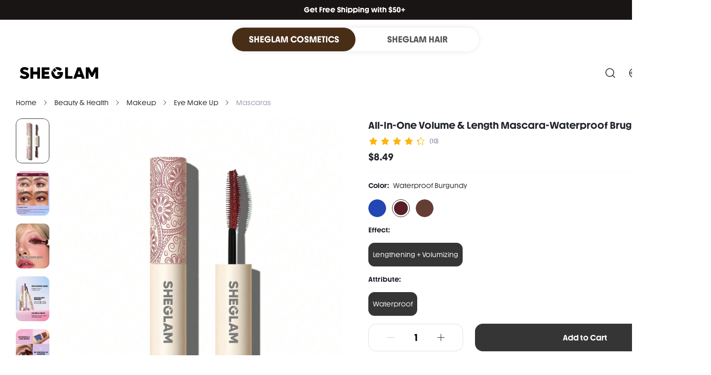

--- FILE ---
content_type: text/html; charset=utf-8
request_url: https://www.sheglam.com/product/All-In-One-Volume-Length-Mascara-Waterproof-Brugundy-8772506648741
body_size: 35207
content:
<!DOCTYPE html><html lang="en"><head><link rel="shortcut icon" href="/favicon1.png"/><meta charSet="utf-8"/><meta name="viewport" content="width=device-width, initial-scale=1.0, minimum-scale=1.0, maximum-scale=1.0, user-scalable=no"/><link rel="alternate" hreflang="en" href="https://www.sheglam.com/en/product/All-In-One-Volume-Length-Mascara-Waterproof-Brugundy-8772506648741"/><link rel="alternate" hreflang="pt-br" href="https://www.sheglam.com/pt-br/product/All-In-One-Volume-Length-Mascara-Waterproof-Brugundy-8772506648741"/><link rel="alternate" hreflang="es" href="https://www.sheglam.com/es/product/All-In-One-Volume-Length-Mascara-Waterproof-Brugundy-8772506648741"/><link rel="alternate" hreflang="fr" href="https://www.sheglam.com/fr/product/All-In-One-Volume-Length-Mascara-Waterproof-Brugundy-8772506648741"/><link rel="alternate" hreflang="it" href="https://www.sheglam.com/it/product/All-In-One-Volume-Length-Mascara-Waterproof-Brugundy-8772506648741"/><link rel="alternate" hreflang="de" href="https://www.sheglam.com/de/product/All-In-One-Volume-Length-Mascara-Waterproof-Brugundy-8772506648741"/><link rel="alternate" hreflang="pl" href="https://www.sheglam.com/pl/product/All-In-One-Volume-Length-Mascara-Waterproof-Brugundy-8772506648741"/><link rel="alternate" hreflang="ja" href="https://www.sheglam.com/ja/product/All-In-One-Volume-Length-Mascara-Waterproof-Brugundy-8772506648741"/><link rel="alternate" hreflang="ko" href="https://www.sheglam.com/ko/product/All-In-One-Volume-Length-Mascara-Waterproof-Brugundy-8772506648741"/><link rel="alternate" hreflang="en-US" href="https://us.sheglam.com/en/product/All-In-One-Volume-Length-Mascara-Waterproof-Brugundy-8772506648741"/><link rel="alternate" hreflang="pt" href="https://us.sheglam.com/pt-br/product/All-In-One-Volume-Length-Mascara-Waterproof-Brugundy-8772506648741"/><link rel="alternate" hreflang="es-US" href="https://us.sheglam.com/es/product/All-In-One-Volume-Length-Mascara-Waterproof-Brugundy-8772506648741"/><link rel="alternate" hreflang="fr-US" href="https://us.sheglam.com/fr/product/All-In-One-Volume-Length-Mascara-Waterproof-Brugundy-8772506648741"/><link rel="alternate" hreflang="it-US" href="https://us.sheglam.com/it/product/All-In-One-Volume-Length-Mascara-Waterproof-Brugundy-8772506648741"/><link rel="alternate" hreflang="de-US" href="https://us.sheglam.com/de/product/All-In-One-Volume-Length-Mascara-Waterproof-Brugundy-8772506648741"/><link rel="alternate" hreflang="pl-US" href="https://us.sheglam.com/pl/product/All-In-One-Volume-Length-Mascara-Waterproof-Brugundy-8772506648741"/><link rel="alternate" hreflang="ja-US" href="https://us.sheglam.com/ja/product/All-In-One-Volume-Length-Mascara-Waterproof-Brugundy-8772506648741"/><link rel="alternate" hreflang="ko-US" href="https://us.sheglam.com/ko/product/All-In-One-Volume-Length-Mascara-Waterproof-Brugundy-8772506648741"/><link rel="alternate" hreflang="x-default" href="https://www.sheglam.com/en/product/All-In-One-Volume-Length-Mascara-Waterproof-Brugundy-8772506648741"/><link rel="alternate" media="only screen and (max-width: 768px)" href="https://m.sheglam.com/product/All-In-One-Volume-Length-Mascara-Waterproof-Brugundy-8772506648741"/><link rel="canonical" href="https://www.sheglam.com/product/All-In-One-Volume-Length-Mascara-Waterproof-Brugundy-8772506648741"/><title>All-In-One Volume &amp; Length Mascara-Waterproof Brugundy</title><meta name="description" content="Colorful Waterproof Volume Mascara | Burgundy, Blue, and Brown｜SHEGLAM"/><meta name="keywords" content="All-In-One Volume &amp; Length Mascara-Waterproof Brugundy, null"/><script id="google_search" type="application/ld+json">{
        "@context": "https://schema.org/",
        "@type": "Product",
        "name": "All-In-One Volume & Length Mascara-Waterproof Brugundy",
        "image": ["https://img.ltwebstatic.com/images3_pi/2024/07/11/19/1720700224224d45b23b82ecd89cc13e5f2a8d08f4.jpg","https://img.ltwebstatic.com/images3_pi/2024/07/19/3f/17213707071f5a89fde7e5765e55ab71e8a6c1657f.jpg","https://img.ltwebstatic.com/images3_pi/2024/08/27/c9/1724755780d8c0fcbfaca929c79fd8dc498823522d.gif","https://img.ltwebstatic.com/images3_pi/2024/07/19/d7/1721370710bc8195eb72f3f65e4d2cf1abcb357bec.jpg","https://img.ltwebstatic.com/images3_pi/2024/07/19/95/1721370714afca285a9711b42e207eb046f3dcd4b2.jpg","https://img.ltwebstatic.com/images3_pi/2024/07/19/3b/17213707211e8ee2e447abffd526121c268592c38a.jpg","https://img.ltwebstatic.com/images3_pi/2024/07/19/95/1721370724bd8f59fc88a06c88676aaa80ebdf7a5a.jpg","https://img.ltwebstatic.com/images3_pi/2024/12/25/85/17351146902a19301216dbe748bde0c00df2a99b1f.jpg","https://img.ltwebstatic.com/images3_pi/2024/07/19/16/17213707325902d57f13a8cf4ad4cf910cb4d8991c.jpg","https://img.ltwebstatic.com/images3_pi/2024/07/19/d0/17213707188f38c0920b29f91473f81b87fa27ee26.jpg"],
        "description": "Colorful Waterproof Volume Mascara | Burgundy, Blue, and Brown｜SHEGLAM",
        "sku": "sb2406254771179912",
        "mpn": "38515504",
        "brand": {
          "@type": "Brand",
          "name": "sheglam"
        },
        "color": "Waterproof Burgundy",
        "review": [{
      "@type": "Review",
      "reviewRating": {
        "@type": "Rating",
        "ratingValue": 5,
        "bestRating": 5
      },
      "author": {
        "@type": "Person",
        "name": "M***l"
      },
      "datePublished": "1724093829000",
      "reviewBody": "Easy build for bold looks or subtle sweeps of color- loved it so much I just reordered!"
    }],
        "aggregateRating": {
      "@type": "AggregateRating",
      "ratingValue": 4.3,
      "reviewCount": 10
    },
        "offers": [{"@type":"Offer","url":"https://www.sheglam.com/product/All-In-One-Volume-Length-Mascara-Waterproof-Brugundy-8772506648741","priceCurrency":"USD","price":8.49,"priceValidUntilJson":"","availability":"https://schema.org/InStock","hasMerchantReturnPolicy":{"@type":"MerchantReturnPolicy","returnsAccepted":true,"returnMethod":"ReturnByMail","returnPolicyCategory":"https://schema.org/MerchantReturnFiniteReturnWindow","merchantReturnDays":45,"returnFees":"https://schema.org/FreeReturn","merchantReturnLink":"https://www.sheglam.com/page/return"},"size":null,"sku":"I710mfa1w9jh"}]
      }</script><script id="breadcrumbList" type="application/ld+json">{"@context":"https://schema.org","@type":"BreadcrumbList","itemListElement":[{"@type":"ListItem","position":1,"name":"Home","item":"https://www.sheglam.com/"},{"@type":"ListItem","position":2,"name":"Beauty & Health","item":"https://www.sheglam.com/category/Beauty-Health-1864"},{"@type":"ListItem","position":3,"name":"Makeup","item":"https://www.sheglam.com/category/Makeup-2040"},{"@type":"ListItem","position":4,"name":"Eye Make Up","item":"https://www.sheglam.com/category/Eye-Make-Up-2243"},{"@type":"ListItem","position":5,"name":"Mascaras","item":"https://www.sheglam.com/category/Mascaras-2245"}]}</script><meta name="next-head-count" content="29"/><link rel="preload" href="https://shein.ltwebstatic.com/funmart/sheglam-pc/_next/static/media/308711b6e5e52778-s.p.otf" as="font" type="font/otf" crossorigin="anonymous" data-next-font="size-adjust"/><link rel="preload" href="https://shein.ltwebstatic.com/funmart/sheglam-pc/_next/static/media/ed0674965488c896-s.p.otf" as="font" type="font/otf" crossorigin="anonymous" data-next-font="size-adjust"/><link rel="preload" href="https://shein.ltwebstatic.com/funmart/sheglam-pc/_next/static/media/802150ee634f670b-s.p.ttf" as="font" type="font/ttf" crossorigin="anonymous" data-next-font="size-adjust"/><link rel="preload" href="https://shein.ltwebstatic.com/funmart/sheglam-pc/_next/static/media/ad11707808465479-s.p.ttf" as="font" type="font/ttf" crossorigin="anonymous" data-next-font="size-adjust"/><script id="fsp-sdk-init" data-nscript="beforeInteractive">window.__FSP_OPTIONS__ = { mode: 'manual' }</script><script id="apm-queue" data-nscript="beforeInteractive">
        !(function (f, b, e, v, n, t, s) {
    var fakeHost = "";
    var sdkUrl = "https://monitor-web.dotfashion.cn/burypoint/analysis.js?id=bb0d0abf-5299-5f59-98a9-f11585543404";
    
    
    if (f.sheinq) return;
    n = f.sheinq = function () {
      n.callMethod
        ? n.callMethod.apply(n, arguments)
        : n.queue.push(arguments);
    };
    n.push = n;
    n.loaded = !0;
    n.version = "2.0";
    n.queue = [];
    
    t = b.createElement(e);
    t.async = !0;
    t.src = sdkUrl;
    s = b.getElementsByTagName(e)[0];
    s.parentNode.insertBefore(t, s);

    f.sheinq.push("init", { "appId": "bb0d0abf-5299-5f59-98a9-f11585543404" });
    f.sheinq.push("init", {"pv":{"isHashHistory":false}});
    if (fakeHost) f.sheinq.push("init", { "host": fakeHost });
  })(window,document,"script");
      </script><link rel="preload" href="https://shein.ltwebstatic.com/funmart/sheglam-pc/_next/static/css/0bee87463994ac12.css" as="style"/><link rel="stylesheet" href="https://shein.ltwebstatic.com/funmart/sheglam-pc/_next/static/css/0bee87463994ac12.css" data-n-g=""/><link rel="preload" href="https://shein.ltwebstatic.com/funmart/sheglam-pc/_next/static/css/a2103eea14b2aba5.css" as="style"/><link rel="stylesheet" href="https://shein.ltwebstatic.com/funmart/sheglam-pc/_next/static/css/a2103eea14b2aba5.css" data-n-p=""/><link rel="preload" href="https://shein.ltwebstatic.com/funmart/sheglam-pc/_next/static/css/b7c7e551002dcfa5.css" as="style"/><link rel="stylesheet" href="https://shein.ltwebstatic.com/funmart/sheglam-pc/_next/static/css/b7c7e551002dcfa5.css" data-n-p=""/><link rel="preload" href="https://shein.ltwebstatic.com/funmart/sheglam-pc/_next/static/css/3b50764599c22ca0.css" as="style"/><link rel="stylesheet" href="https://shein.ltwebstatic.com/funmart/sheglam-pc/_next/static/css/3b50764599c22ca0.css" data-n-p=""/><noscript data-n-css=""></noscript><script defer="" nomodule="" src="https://shein.ltwebstatic.com/funmart/sheglam-pc/_next/static/chunks/polyfills-c67a75d1b6f99dc8.js"></script><script src="https://cjs.ltwebstatic.com/unpkg/privacy-sdk@0.0.46/dist/privacy-sdk.umd.js" type="text/javascript" data-nscript="beforeInteractive"></script><script src="https://cjs.ltwebstatic.com/unpkg/@shein-aidc/fsp-sdk@1.7.12/dist/fsp-sdk-umd.js" data-nscript="beforeInteractive"></script><script src="https://shein.ltwebstatic.com/funmart/sheglam-pc/_next/static/chunks/webpack-2e15cbb9d884882c.js" defer=""></script><script src="https://shein.ltwebstatic.com/funmart/sheglam-pc/_next/static/chunks/framework-4ed89e9640adfb9e.js" defer=""></script><script src="https://shein.ltwebstatic.com/funmart/sheglam-pc/_next/static/chunks/main-68e06af1b2a84664.js" defer=""></script><script src="https://shein.ltwebstatic.com/funmart/sheglam-pc/_next/static/chunks/pages/_app-640821695f226d5e.js" defer=""></script><script src="https://shein.ltwebstatic.com/funmart/sheglam-pc/_next/static/chunks/29107295-4a69275373f23f88.js" defer=""></script><script src="https://shein.ltwebstatic.com/funmart/sheglam-pc/_next/static/chunks/7504-b3111b3e1d2e0ffb.js" defer=""></script><script src="https://shein.ltwebstatic.com/funmart/sheglam-pc/_next/static/chunks/6451-7e1597d74c28f4f3.js" defer=""></script><script src="https://shein.ltwebstatic.com/funmart/sheglam-pc/_next/static/chunks/3033-33d6921272868f33.js" defer=""></script><script src="https://shein.ltwebstatic.com/funmart/sheglam-pc/_next/static/chunks/8703-59138497ca5c172f.js" defer=""></script><script src="https://shein.ltwebstatic.com/funmart/sheglam-pc/_next/static/chunks/8434-dccff3d58a868c11.js" defer=""></script><script src="https://shein.ltwebstatic.com/funmart/sheglam-pc/_next/static/chunks/5368-3180366d3dce3b40.js" defer=""></script><script src="https://shein.ltwebstatic.com/funmart/sheglam-pc/_next/static/chunks/5072-32084de71614fb0c.js" defer=""></script><script src="https://shein.ltwebstatic.com/funmart/sheglam-pc/_next/static/chunks/1394-22e7ddaaea4259d7.js" defer=""></script><script src="https://shein.ltwebstatic.com/funmart/sheglam-pc/_next/static/chunks/1658-7907c910571e0a78.js" defer=""></script><script src="https://shein.ltwebstatic.com/funmart/sheglam-pc/_next/static/chunks/7688-78cc67c5812bd52e.js" defer=""></script><script src="https://shein.ltwebstatic.com/funmart/sheglam-pc/_next/static/chunks/7131-a9894e392c79ee7e.js" defer=""></script><script src="https://shein.ltwebstatic.com/funmart/sheglam-pc/_next/static/chunks/1936-b6f95282d5c2bde8.js" defer=""></script><script src="https://shein.ltwebstatic.com/funmart/sheglam-pc/_next/static/chunks/9074-aefc1995a68cdbb8.js" defer=""></script><script src="https://shein.ltwebstatic.com/funmart/sheglam-pc/_next/static/chunks/pages/product/%5Bname%5D-4b88b837964f8b5f.js" defer=""></script><script src="https://shein.ltwebstatic.com/funmart/sheglam-pc/_next/static/0sKuTUOTRvqQGDDQWndvQ/_buildManifest.js" defer=""></script><script src="https://shein.ltwebstatic.com/funmart/sheglam-pc/_next/static/0sKuTUOTRvqQGDDQWndvQ/_ssgManifest.js" defer=""></script><style id="server-side-styles">.fun-pc-std-badge-wrapper {
  display: inline-flex;
  position: relative;
}
.fun-pc-std-badge-content {
  top: 0;
  color: #FFFFFF;
  right: 0;
  height: 16px;
  padding: 0 4px;
  position: absolute;
  font-size: 12px;
  min-width: 16px;
  transform: translate(50%, -50%);
  background: #EF2D2D;
  box-sizing: border-box;
  text-align: center;
  line-height: 16px;
  white-space: nowrap;
  border-radius: 99px;
  transform-origin: 100% 0;
}
.fun-pc-std-badge-dot {
  right: -4px;
  width: 6px;
  height: 6px;
  padding: 0;
  min-width: 6px;
  min-height: 6px;
}
.fun-pc-std-badge-stateWrappper {
  display: inline-flex;
  font-size: 14px;
  align-items: center;
  line-height: 20px;
}
.fun-pc-std-badge-stateDot {
  color: #21242B;
  width: 6px;
  height: 6px;
  display: inline-block;
  margin-right: 8px;
  border-radius: 50%;
}
.fun-pc-std-badge-dot-default {
  background: #2A2A2A;
}
.fun-pc-std-badge-dot-blue {
  background: #2E90FA;
}
.fun-pc-std-badge-dot-warning {
  background: #F3A218;
}
.fun-pc-std-badge-dot-error {
  background: #EF2D2D;
}
.fun-pc-std-badge-dot-success {
  background: #12B76A;
}
.fun-pc-std-badge-dot-cyan {
  background: #14C9C9;
}
.fun-pc-std-badge-dot-gray {
  background: #C7CAD2;
}
.fun-pc-std-badge-dot-purple {
  background: #8E51DA;
}
.fun-pc-std-badge-dot-lime {
  background: #9FDB1D;
}
.fun-pc-std-badge-dot-gold {
  background: #F7BA1E;
}
.fun-pc-std-badge-dot-pink_purple {
  background: #D91AD9;
}
.fun-pc-std-badge-dot-magenta {
  background: #F5319D;
}
.fun-pc-std-button-wrapper {
  color: #FFFFFF;
  cursor: pointer;
  height: 48px;
  outline: 0;
  padding: 0 24px;
  position: relative;
  font-size: 14px;
  background: #353535;
  box-shadow: none;
  transition: all 0.2s cubic-bezier(0.645, 0.045, 0.355, 1);
  font-family: var(--font-bold);
  white-space: nowrap;
  border-color: #353535;
  border-style: solid;
  border-width: 1px;
  border-radius: 8px;
}
.fun-pc-std-button-wrapper:active:not(.fun-pc-std-button-disabled):not(.fun-pc-std-button-loading):not(.fun-pc-std-button-text) {
  color: #FFFFFF;
  background: #444C5A;
  border-color: #444C5A;
}
.fun-pc-std-button-wrapper:hover:not(.fun-pc-std-button-disabled):not(.fun-pc-std-button-loading):not(.fun-pc-std-button-text) {
  color: #FFFFFF;
  background: #353535;
  border-color: #353535;
}
.fun-pc-std-button-disabled {
  color: #FFFFFFB3;
  cursor: not-allowed;
  background: #0000001A;
  border-color: #00000000;
}
.fun-pc-std-button-block {
  width: 100%;
  display: block;
}
.fun-pc-std-button-strong {
  text-transform: uppercase;
}
.fun-pc-std-button-plain {
  color: #353535;
  background: #0000000D;
  border-color: #F7F8F900;
}
.fun-pc-std-button-plain:hover:not(.fun-pc-std-button-disabled):not(.fun-pc-std-button-loading):not(.fun-pc-std-button-text) {
  color: #353535;
  background: #0000000D;
  border-color: #0000000D;
}
.fun-pc-std-button-plain:active:not(.fun-pc-std-button-disabled):not(.fun-pc-std-button-loading):not(.fun-pc-std-button-text) {
  color: #353535;
  background: #DFE1E6;
  border-color: #DFE1E6;
}
.fun-pc-std-button-plain.fun-pc-std-button-disabled {
  color: #FFFFFF99;
  background: #0000001A;
  border-color: #00000000;
}
.fun-pc-std-button-normal {
  color: #353535;
  background: transparent;
  border-color: #C7CAD2;
}
.fun-pc-std-button-normal:hover:not(.fun-pc-std-button-disabled):not(.fun-pc-std-button-loading):not(.fun-pc-std-button-text) {
  color: #2A2A2A;
  background: #FFFFFF;
  border-color: #353535;
}
.fun-pc-std-button-normal:active:not(.fun-pc-std-button-disabled):not(.fun-pc-std-button-loading):not(.fun-pc-std-button-text) {
  color: #2A2A2A;
  background: #FFFFFF;
  border-color: #353535;
}
.fun-pc-std-button-ghost {
  color: #353535;
  background: #FFFFFF;
  border-color: #FFFFFF;
}
.fun-pc-std-button-ghost:hover:not(.fun-pc-std-button-disabled):not(.fun-pc-std-button-loading):not(.fun-pc-std-button-text) {
  color: #353535;
  background: #FFFFFF;
  border-color: #FFFFFF;
}
.fun-pc-std-button-ghost:active:not(.fun-pc-std-button-disabled):not(.fun-pc-std-button-loading):not(.fun-pc-std-button-text) {
  color: #353535;
  background: #FFFFFF;
  border-color: #FFFFFF;
}
.fun-pc-std-button-ghost.fun-pc-std-button-disabled {
  color: #FFFFFF99;
  background: #FFFFFF33;
  border-color: #00000000;
}
.fun-pc-std-button-ghost.fun-pc-std-button-animation::before {
  background-color: #00000033;
}
.fun-pc-std-button-low {
  top: 0;
  left: 0;
  right: 0;
  bottom: 0;
  display: flex;
  position: absolute;
  align-content: center;
  justify-content: center;
}
.fun-pc-std-button-size-md {
  height: 32px;
  padding: 0 12px;
  font-size: 12px;
  border-radius: 8px;
}
.fun-pc-std-button-size-md.fun-pc-std-button-animation::before {
  border-radius: 8px;
}
.fun-pc-std-button-size-sm {
  height: 24px;
  padding: 0 8px;
  font-size: 12px;
  border-radius: 6px;
}
.fun-pc-std-button-size-sm.fun-pc-std-button-animation::before {
  border-radius: 6px;
}
.fun-pc-std-button-size-lg {
  height: 40px;
  padding: 0 16px;
  font-size: 12px;
  border-radius: 8px;
}
.fun-pc-std-button-size-lg.fun-pc-std-button-animation::before {
  border-radius: 8px;
}
.fun-pc-std-button-size-xl {
  height: 44px;
  padding: 0 24px;
  font-size: 14px;
  border-radius: 12px;
}
.fun-pc-std-button-size-xl.fun-pc-std-button-animation::before {
  border-radius: 12px;
}
.fun-pc-std-button-size-2xl {
  height: 48px;
  padding: 0 24px;
  font-size: 14px;
  border-radius: 12px;
}
.fun-pc-std-button-size-2xl.fun-pc-std-button-animation::before {
  border-radius: 12px;
}
.fun-pc-std-button-size-3xl {
  height: 56px;
  padding: 0 24px;
  font-size: 16px;
  border-radius: 16px;
}
.fun-pc-std-button-size-3xl.fun-pc-std-button-animation::before {
  border-radius: 16px;
}
.fun-pc-std-button-text {
  color: #353535;
  padding: 0;
  background: transparent;
  border-color: transparent;
}
.fun-pc-std-button-text.fun-pc-std-button-plain {
  color: #21242B;
}
.fun-pc-std-button-text.fun-pc-std-button-disabled {
  color: #C7CAD2;
}
.fun-pc-std-button-text:hover:not(.fun-pc-std-button-disabled):not(.fun-pc-std-button-loading) {
  text-decoration: underline;
}
.fun-pc-std-button-text:active:not(.fun-pc-std-button-disabled):not(.fun-pc-std-button-loading):not(.fun-pc-std-button-plain) {
  color: #2A2A2A;
}
.fun-pc-std-button-text.fun-pc-std-button-plain:hover:not(.fun-pc-std-button-disabled):not(.fun-pc-std-button-loading) {
  color: #2A2A2A;
}
.fun-pc-std-button-text.fun-pc-std-button-plain:active:not(.fun-pc-std-button-disabled):not(.fun-pc-std-button-loading) {
  color: #2A2A2A;
}
.fun-pc-std-button-animation {
  border: none;
}
.fun-pc-std-button-animation::before {
  top: 0;
  left: 50%;
  width: 0;
  height: 100%;
  content: &quot;&quot;;
  position: absolute;
  transition: width 0.3s ease, left 0.3s ease;
  border-radius: 8px;
  background-color: #FFFFFF33;
}
.fun-pc-std-button-animation:hover:not(.fun-pc-std-button-disabled):not(.fun-pc-std-button-loading):not(.fun-pc-std-button-text)::before {
  left: 0;
  width: 100%;
}
.fun-pc-std-button-animation:active:not(.fun-pc-std-button-disabled):not(.fun-pc-std-button-loading):not(.fun-pc-std-button-text)::before {
  display: none;
}
.fun-pc-std-pagination-pagination {
  height: 32px;
  display: flex;
  align-items: center;
  flex-direction: row;
}
.fun-pc-std-pagination-aligncenter {
  justify-content: center;
}
.fun-pc-std-pagination-alignright {
  justify-content: flex-end;
}
.fun-pc-std-pagination-arrow {
  color: #21242B;
  cursor: pointer;
  display: flex;
  font-size: 16px;
  align-items: center;
  justify-content: center;
}
.fun-pc-std-pagination-arrow:hover:not(.fun-pc-std-pagination-disabled) {
  background: #F7F8F9;
  border-radius: 8px;
}
.fun-pc-std-pagination-arrowPre {
  transform: scaleX(-1);
}
.fun-pc-std-pagination-disabled {
  color: #AFB3BF;
  cursor: not-allowed;
}
.fun-pc-std-pagination-total {
  color: #7E8498;
  font-size: 12px;
}
.fun-pc-std-pagination-numStrong {
  color: #21242B;
}
.fun-pc-std-pagination-pages {
  gap: 8px;
  display: flex;
  align-items: center;
  margin-left: 8px;
}
.fun-pc-std-pagination-pages &gt; * {
  width: 24px;
  height: 24px;
  line-height: 24px;
  user-select: none;
}
.fun-pc-std-pagination-item {
  color: #21242B;
  cursor: pointer;
  font-size: 12px;
  text-align: center;
  border-radius: 8px;
}
.fun-pc-std-pagination-active {
  color: #FFFFFF;
  background: #353535;
}
.fun-pc-select-wrapper {
  color: #21242B;
  font-size: 16px;
}
.fun-pc-select-plain {
  display: inline-block;
}
.fun-pc-select-plain .fun-pc-select-result {
  border-color: transparent;
}
.fun-pc-select-plain .fun-pc-select-result .fun-pc-select-value {
  font-family: var(--font-bold);
  font-weight: 500;
}
.fun-pc-select-result {
  width: 100%;
  border: 1px solid #DFE1E6;
  cursor: pointer;
  height: 48px;
  display: flex;
  padding: 8px 8px 8px 16px;
  font-size: 16px;
  background: #FFFFFF;
  box-sizing: border-box;
  align-items: center;
  border-radius: 12px;
}
.fun-pc-select-result .fun-pc-select-value {
  flex: 1;
  overflow: hidden;
  white-space: nowrap;
  text-overflow: ellipsis;
}
.fun-pc-select-result:not(.fun-pc-select-disabled):not(.fun-pc-select-error):hover {
  border-color: #353535;
}
.fun-pc-select-result:not(.fun-pc-select-disabled):not(.fun-pc-select-error):focus-within {
  border-color: #353535;
}
.fun-pc-select-result .fun-pc-select-downIcon-3xl {
  padding: 4px;
  font-size: 24px;
  margin-left: 8px;
}
.fun-pc-select-result .fun-pc-select-downIcon-2xl {
  padding: 6px;
  font-size: 20px;
  margin-left: 8px;
}
.fun-pc-select-result .fun-pc-select-downIcon-xl {
  padding: 7px;
  font-size: 18px;
  margin-left: 8px;
}
.fun-pc-select-result .fun-pc-select-downIcon-lg {
  padding: 8px;
  font-size: 16px;
  margin-left: 8px;
}
.fun-pc-select-result .fun-pc-select-downIcon-md {
  padding: 9px;
  font-size: 14px;
  margin-left: 8px;
}
.fun-pc-select-result .fun-pc-select-downIcon-sm {
  padding: 0;
  font-size: 14px;
  margin-left: 8px;
}
.fun-pc-select-result.fun-pc-select-size-sm {
  padding: 0 8px 0 8px;
}
.fun-pc-select-result.fun-pc-select-textStrong {
  font-family: var(--font-bold);
}
.fun-pc-select-size-xl {
  height: 44px;
  font-size: 16px;
  border-radius: 12px;
}
.fun-pc-select-size-md {
  height: 32px;
  font-size: 12px;
  border-radius: 8px;
}
.fun-pc-select-size-2xl {
  height: 48px;
  font-size: 16px;
  border-radius: 12px;
}
.fun-pc-select-size-3xl {
  height: 56px;
  font-size: 20px;
  border-radius: 16px;
}
.fun-pc-select-size-lg {
  height: 40px;
  font-size: 14px;
  border-radius: 8px;
}
.fun-pc-select-size-sm {
  height: 24px;
  font-size: 12px;
  border-radius: 6px;
}
.fun-pc-select-type-fill {
  border: 1px solid #F7F8F9;
  font-size: 12px;
  background: #F7F8F9;
}
.fun-pc-select-optionParent {
  padding: 8px;
  overflow: auto;
  box-sizing: border-box;
  max-height: 320px;
}
.fun-pc-select-options {
  color: #666D85;
  display: none;
  z-index: 1065;
  position: absolute;
  font-size: 14px;
  background: #FFFFFF;
  box-shadow: 0px 6px 24px 0px rgba(0,0,0,0.08);
  border-radius: 8px;
}
.fun-pc-select-options:after {
  top: -4px;
  left: 0;
  right: 0;
  height: 4px;
  content: &#x27; &#x27;;
  display: inline-block;
  position: absolute;
  background: transparent;
}
.fun-pc-select-options.fun-pc-select-pos_up {
  transform: translateY(-100%);
  box-shadow: 0px -6px 24px 0px rgba(0,0,0,0.08);
}
.fun-pc-select-options .fun-pc-select-option {
  color: #666D85;
  cursor: pointer;
  height: 24px;
  display: flex;
  padding: 8px 0 8px 8px;
  box-sizing: content-box;
  align-items: center;
  border-radius: 8px;
}
.fun-pc-select-options .fun-pc-select-active {
  color: #21242B;
  background: #F7F8F9;
}
.fun-pc-select-options .fun-pc-select-disabled {
  color: #C7CAD2;
  cursor: not-allowed;
}
.fun-pc-select-options .fun-pc-select-option + .fun-pc-select-option {
  margin-top: 8px;
}
.fun-pc-select-options .fun-pc-select-option:not(.fun-pc-select-disabled):hover {
  color: #21242B;
  background: #F7F8F9;
}
.fun-pc-select-options .fun-pc-select-option .fun-pc-select-content {
  flex: 1;
  overflow: hidden;
  white-space: nowrap;
  text-overflow: ellipsis;
}
.fun-pc-select-options.fun-pc-select-pos_up:after {
  top: 100%;
  bottom: -4px;
  background: transparent;
}
.fun-pc-select-visible {
  display: block;
}
.fun-pc-select-icon {
  color: #000000;
  display: inline-flex;
  box-sizing: content-box;
}
.fun-pc-select-disabled {
  cursor: not-allowed;
  background: #F7F8F9;
  border-color: #DFE1E6;
}
.fun-pc-select-disabled .fun-pc-select-icon {
  color: #C7CAD2;
}
.fun-pc-select-checkIcon {
  padding: 8px;
  font-size: 16px;
  margin-left: 8px;
}
.fun-pc-select-downIcon {
  color: #21242B;
  padding: 8px;
  font-size: 16px;
  transform: rotate(0deg);
  transition: transform 0.3s ease-in-out;
  margin-left: 8px;
}
.fun-pc-select-downIcon.fun-pc-select-downIconRotate {
  transform: rotate(180deg);
}
.fun-pc-select-error {
  border-color: #EF2D2D;
}
.fun-pc-breadcrumb-breadcrumb {
  color: #767676;
  font-size: 14px;
}
.fun-pc-breadcrumb-item {
  cursor: pointer;
  display: inline-block;
}
.fun-pc-breadcrumb-item a {
  color: #222;
  text-decoration: none;
}
.fun-pc-breadcrumb-separator {
  margin: 0 8px;
  line-height: 0;
}
.fun-pc-breadcrumb-active {
  color: #222222;
  cursor: default;
}
.fun-pc-breadcrumb-active a {
  color: #222222;
}
.fun-pc-breadcrumb-active.fun-pc-breadcrumb-clickable {
  cursor: pointer;
}
.fun-pc-badge-wrapper {
  display: inline-flex;
  position: relative;
}
.fun-pc-badge-content {
  top: 0;
  color: #fff;
  right: 0;
  height: 16px;
  padding: 0 6px;
  position: absolute;
  font-size: 12px;
  min-width: 16px;
  transform: translate(50%, -50%);
  background: #ff4d4f;
  box-sizing: border-box;
  text-align: center;
  line-height: 16px;
  white-space: nowrap;
  border-radius: 99px;
  transform-origin: 100% 0;
}
.fun-pc-badge-dot {
  right: -4px;
  width: 6px;
  height: 6px;
  padding: 0;
  min-width: 6px;
  min-height: 6px;
}
.fun-pc-button-wrapper {
  color: #fff;
  cursor: pointer;
  height: 40px;
  outline: 0;
  padding: 0 16px;
  position: relative;
  font-size: 14px;
  background: #222222;
  box-shadow: none;
  transition: all 0.2s cubic-bezier(0.645, 0.045, 0.355, 1);
  border-color: #222222;
  border-style: solid;
  border-width: 1px;
  border-radius: 99px;
}
.fun-pc-button-wrapper:active:not(.fun-pc-button-disabled):not(.fun-pc-button-loading) {
  background: #616161;
}
.fun-pc-button-block {
  width: 100%;
  display: block;
}
.fun-pc-button-strong {
  font-family: var(--font-bold);
  font-weight: 500;
  text-transform: uppercase;
}
.fun-pc-button-plain {
  color: #222222;
  background: #fff;
}
.fun-pc-button-plain:active:not(.fun-pc-button-disabled):not(.fun-pc-button-loading) {
  background: rgba(0, 0, 0, .1);
}
.fun-pc-button-disabled {
  color: #fff;
  cursor: not-allowed;
  background: #BDBDBD;
  border-color: #BDBDBD;
}
.fun-pc-button-low {
  top: 0;
  left: 0;
  right: 0;
  bottom: 0;
  display: flex;
  position: absolute;
  align-content: center;
  justify-content: center;
}
.fun-pc-button-loading &gt; span {
  visibility: hidden;
}
.fun-pc-button-size-mini {
  height: 24px;
  padding: 0 8px;
  font-size: 10px;
}
.fun-pc-button-size-small {
  height: 32px;
  padding: 0 12px;
  font-size: 12px;
}
.fun-pc-button-size-large {
  height: 50px;
  padding: 0 24px;
  font-size: 16px;
}
.fun-pc-ellipsis-wrapper {
  color: #21242B;
  position: relative;
  font-size: 12px;
  line-height: 16px;
}
.fun-pc-ellipsis-more {
  right: 0;
  bottom: 0;
  cursor: pointer;
  position: absolute;
  font-size: 12px;
  line-height: 16px;
}
.fun-pc-ellipsis-more:hover {
  text-decoration: underline;
}
.fun-pc-ellipsis-area_wrapper {
  display: flex;
  flex-wrap: wrap;
  font-size: 14px;
  align-items: center;
}
.fun-pc-image-wrapper {
  color: #222;
  display: inline-block;
  overflow: hidden;
  position: relative;
  font-size: 14px;
  border-radius: 12px;
  vertical-align: bottom;
}
.fun-pc-image-img {
  top: 0;
  left: 0;
  right: 0;
  width: 100%;
  bottom: 0;
  height: 100%;
  position: absolute;
  visibility: hidden;
}
.fun-pc-image-loaded {
  visibility: visible;
}
.fun-pc-image-container {
  top: 0;
  left: 0;
  right: 0;
  bottom: 0;
  display: flex;
  position: absolute;
  background: #f7f8fa;
  align-items: center;
  justify-content: center;
}
.fun-pc-pagination-pagination {
  height: 24px;
  display: flex;
  line-height: 24px;
  flex-direction: row;
}
.fun-pc-pagination-aligncenter {
  justify-content: center;
}
.fun-pc-pagination-alignright {
  justify-content: flex-end;
}
.fun-pc-pagination-arrow {
  cursor: pointer;
  display: flex;
  font-size: 12px;
  align-items: center;
  justify-content: center;
}
.fun-pc-pagination-arrow svg {
  fill: currentColor;
  width: 1em;
  height: 1em;
}
.fun-pc-pagination-arrowPre {
  transform: scaleX(-1);
}
.fun-pc-pagination-disabled {
  color: #c8c9cc;
  cursor: not-allowed;
}
.fun-pc-pagination-total {
  color: #6E7279;
  font-size: 12px;
}
.fun-pc-pagination-pages {
  gap: 12px;
  display: flex;
  align-items: center;
  margin-left: 16px;
}
.fun-pc-pagination-pages &gt; * {
  width: 24px;
  user-select: none;
}
.fun-pc-pagination-item {
  color: #222222;
  cursor: pointer;
  font-size: 14px;
  text-align: center;
  font-family: var(--font-bold);
  font-weight: 500;
  border-radius: 50%;
}
.fun-pc-pagination-active {
  color: white;
  background: #222222;
}
.fun-pc-old-select-wrapper {
  color: #222;
  font-size: 12px;
}
.fun-pc-old-select-result {
  width: 100%;
  border: 1px solid #e5e5e5;
  cursor: pointer;
  height: 48px;
  display: flex;
  padding: 16px 16px;
  background: #fff;
  box-sizing: border-box;
  align-items: center;
  border-radius: 99px;
}
.fun-pc-old-select-result .fun-pc-old-select-value {
  flex: 1;
  overflow: hidden;
  white-space: nowrap;
  text-overflow: ellipsis;
}
.fun-pc-old-select-optionParent {
  overflow: auto;
  box-sizing: border-box;
  max-height: 250px;
}
.fun-pc-old-select-options {
  color: #222;
  display: none;
  z-index: 1060;
  position: absolute;
  font-size: 12px;
  background: #fff;
  box-shadow: 0px 4px 12px 0px rgba(0,0,0,0.15);
  border-radius: 4px;
}
.fun-pc-old-select-options:after {
  top: -4px;
  left: 0;
  right: 0;
  height: 4px;
  content: &#x27; &#x27;;
  display: inline-block;
  position: absolute;
  background: transparent;
}
.fun-pc-old-select-options.fun-pc-old-select-pos_up {
  transform: translateY(-100%);
  box-shadow: 0px -6px 24px 0px rgba(0,0,0,0.08);
}
.fun-pc-old-select-options .fun-pc-old-select-option {
  cursor: pointer;
  height: 30px;
  display: flex;
  padding: 8px 12px;
  align-items: center;
}
.fun-pc-old-select-options .fun-pc-old-select-active {
  font-family: var(--font-bold);
  font-weight: 500;
}
.fun-pc-old-select-options .fun-pc-old-select-disabled {
  color: #c8c9cc;
  cursor: not-allowed;
}
.fun-pc-old-select-options .fun-pc-old-select-option:not(.fun-pc-old-select-disabled):hover {
  background: #F4F5F8;
}
.fun-pc-old-select-options .fun-pc-old-select-option .fun-pc-old-select-content {
  flex: 1;
  overflow: hidden;
  white-space: nowrap;
  text-overflow: ellipsis;
}
.fun-pc-old-select-options.fun-pc-old-select-pos_up:after {
  top: 100%;
  bottom: -4px;
  background: transparent;
}
.fun-pc-old-select-visible {
  display: block;
}
.fun-pc-old-select-icon {
  display: inline-flex;
}
.fun-pc-old-select-icon svg {
  fill: currentcolor;
  width: 1em;
  height: 1em;
}
.fun-pc-old-select-down_icon {
  transform: rotate(90deg);
  margin-left: 8px;
}
.fun-pc-old-select-check_icon {
  margin-left: 12px;
}
.fun-pc-sheglam-menu-wrapper {
  color: #7E8498;
  display: flex;
  position: relative;
  font-size: 16px;
  background: #FFFFFF;
}
.fun-pc-sheglam-menu-wrapper.fun-pc-sheglam-menu-transparent {
  background: transparent;
}
.fun-pc-sheglam-menu-content {
  flex: 1;
  position: relative;
  overflow-x: scroll;
  overflow-y: hidden;
  scroll-behavior: smooth;
  scrollbar-width: none;
}
.fun-pc-sheglam-menu-content::-webkit-scrollbar {
  display: none;
}
.fun-pc-sheglam-menu-menu {
  flex: 1;
  display: flex;
  padding: 0 48px;
  z-index: 101;
  overflow: hidden;
  background: #FFFFFF;
}
.fun-pc-sheglam-menu-menu .fun-pc-sheglam-menu-main {
  flex: 1;
  height: 56px;
  display: flex;
  font-size: 16px;
  visibility: hidden;
  line-height: 56px;
  white-space: nowrap;
  flex-direction: row;
}
.fun-pc-sheglam-menu-menu .fun-pc-sheglam-menu-prev, .fun-pc-sheglam-menu-menu .fun-pc-sheglam-menu-next {
  color: #000000;
  cursor: pointer;
  display: flex;
  font-size: 24px;
  align-items: center;
  justify-content: center;
}
.fun-pc-sheglam-menu-menu .fun-pc-sheglam-menu-prev {
  transform: rotate(180deg);
  margin-right: 8px;
}
.fun-pc-sheglam-menu-menu .fun-pc-sheglam-menu-arrowTransparent {
  color: #fff;
}
.fun-pc-sheglam-menu-menu .fun-pc-sheglam-menu-arrowNoTransparent {
  color: #020202;
}
.fun-pc-sheglam-menu-menu .fun-pc-sheglam-menu-disabled {
  opacity: 0.4;
  pointer-events: none;
}
.fun-pc-sheglam-menu-menu.fun-pc-sheglam-menu-transparent {
  background: transparent;
}
.fun-pc-sheglam-menu-menu .fun-pc-sheglam-menu-prev:hover, .fun-pc-sheglam-menu-menu .fun-pc-sheglam-menu-next:hover {
  color: #353535;
}
.fun-pc-sheglam-menu-menu .fun-pc-sheglam-menu-main .fun-pc-sheglam-menu-item {
  color: #7E8498;
  cursor: pointer;
  padding: 0 12px;
}
.fun-pc-sheglam-menu-menu .fun-pc-sheglam-menu-main .fun-pc-sheglam-menu-active {
  color: #353535;
}
.fun-pc-sheglam-menu-menu .fun-pc-sheglam-menu-main.fun-pc-sheglam-menu-mainVisibility {
  visibility: visible;
}
.fun-pc-sheglam-menu-least {
  display: inline-flex;
  justify-content: center;
}
.fun-pc-sheglam-menu-extra {
  display: flex;
  align-items: center;
  margin-right: 24px;
  justify-content: center;
}
.fun-pc-sheglam-menu-left {
  display: flex;
  align-items: center;
  margin-left: 24px;
  justify-content: center;
}
.fun-pc-sheglam-menu-arrowsContent {
  margin: 4px 0 4px 16px;
  display: flex;
  box-shadow: -4px 0px 4px -2px rgba(0,0,0,0.05);
  align-items: center;
  flex-shrink: 0;
  line-height: 0px;
}
.fun-pc-sheglam-menu-hover {
  top: 100%;
  left: 0;
  right: 0;
  display: none;
  z-index: 101;
  position: absolute;
  background: #fff;
  box-shadow: 0px 8px 16px 0px rgba(0, 0, 0, 0.05);
}
.fun-pc-sheglam-menu-selected {
  display: block;
}
.fun-pc-std-menu-wrapper {
  color: #7E8498;
  display: flex;
  position: relative;
  font-size: 16px;
  background: #FFFFFF;
}
.fun-pc-std-menu-wrapper.fun-pc-std-menu-transparent {
  background: transparent;
}
.fun-pc-std-menu-content {
  flex: 1;
  position: relative;
  overflow-x: scroll;
  overflow-y: hidden;
  scroll-behavior: smooth;
  scrollbar-width: none;
}
.fun-pc-std-menu-content::-webkit-scrollbar {
  display: none;
}
.fun-pc-std-menu-menu {
  flex: 1;
  display: flex;
  padding: 0 32px;
  z-index: 101;
  overflow: hidden;
  background: #FFFFFF;
}
.fun-pc-std-menu-menu .fun-pc-std-menu-main {
  flex: 1;
  height: 48px;
  display: flex;
  font-size: 14px;
  visibility: hidden;
  line-height: 48px;
  white-space: nowrap;
  flex-direction: row;
}
.fun-pc-std-menu-menu .fun-pc-std-menu-prev, .fun-pc-std-menu-menu .fun-pc-std-menu-next {
  color: #000000;
  cursor: pointer;
  display: flex;
  font-size: 24px;
  align-items: center;
  justify-content: center;
}
.fun-pc-std-menu-menu .fun-pc-std-menu-prev {
  transform: rotate(180deg);
  margin-right: 8px;
}
.fun-pc-std-menu-menu .fun-pc-std-menu-disabled {
  color: #C7CAD2;
  pointer-events: none;
}
.fun-pc-std-menu-menu.fun-pc-std-menu-transparent {
  background: transparent;
}
.fun-pc-std-menu-menu .fun-pc-std-menu-prev:hover, .fun-pc-std-menu-menu .fun-pc-std-menu-next:hover {
  color: #353535;
}
.fun-pc-std-menu-menu .fun-pc-std-menu-main .fun-pc-std-menu-item {
  color: #7E8498;
  cursor: pointer;
  padding: 0 24px;
}
.fun-pc-std-menu-menu .fun-pc-std-menu-main .fun-pc-std-menu-active {
  color: #353535;
}
.fun-pc-std-menu-menu .fun-pc-std-menu-main.fun-pc-std-menu-mainVisibility {
  visibility: visible;
}
.fun-pc-std-menu-least {
  display: inline-flex;
  justify-content: center;
}
.fun-pc-std-menu-extra {
  display: flex;
  align-items: center;
  margin-right: 32px;
  justify-content: center;
}
.fun-pc-std-menu-left {
  display: flex;
  align-items: center;
  margin-left: 32px;
  justify-content: center;
}
.fun-pc-std-menu-arrowsContent {
  margin: 4px 0 4px 16px;
  display: flex;
  box-shadow: -4px 0px 4px -2px rgba(0,0,0,0.05);
  align-items: center;
  flex-shrink: 0;
  line-height: 0px;
}
.fun-pc-std-menu-hover {
  top: 100%;
  left: 0;
  right: 0;
  display: none;
  z-index: 101;
  position: absolute;
  background: #fff;
  box-shadow: 0px 8px 16px 0px rgba(0, 0, 0, 0.05);
}
.fun-pc-std-menu-selected {
  display: block;
}
.fun-pc-std-menu-resetH2 {
  all: unset;
  font-size: inherit;
  font-weight: inherit;
}
.fun-pc-sg-bcc-menu-menuShadow {
  box-shadow: 0px 16px 16px -8px rgba(0, 0, 0, 0.05);
}
.fun-pc-sg-bcc-menu-menuTransparent {
  border-bottom: 1px solid rgba(255, 255, 255, 0.20);
}
.fun-pc-sg-bcc-menu-menuItem {
  height: 100%;
  display: inline-block;
  z-index: 999;
  position: relative;
  text-decoration: none;
}
.fun-pc-sg-bcc-menu-menuItem:hover .fun-pc-sg-bcc-menu-menuTitle {
  text-decoration: underline;
}
.fun-pc-sg-bcc-menu-menuItem .fun-pc-sg-bcc-menu-bubble {
  top: -2px;
  color: #fff;
  right: 5px;
  padding: 0 10px;
  z-index: 99;
  position: absolute;
  font-size: 12px;
  transform: scale(0.8) translateX(95%);
  line-height: 22px;
  white-space: nowrap;
  border-radius: 4px;
  background-color: #FF000E;
}
.fun-pc-sg-bcc-menu-menuItem .fun-pc-sg-bcc-menu-bubble .fun-pc-sg-bcc-menu-triangleDown {
  left: 25%;
  width: 0;
  bottom: -4px;
  height: 0;
  position: absolute;
  border-top: 5px solid transparent;
  border-left: 10px solid #FF000E;
  border-bottom: 5px solid transparent;
}
.fun-pc-sg-bcc-menu-menuTitle {
  color: #020202;
  display: inline-flex;
  align-items: center;
}
.fun-pc-sg-bcc-menu-menuTitle.fun-pc-sg-bcc-menu-transparent {
  color: white;
}
.fun-pc-sg-bcc-menu-gridContent {
  overflow: auto;
  scrollbar-width: none;
}
.fun-pc-sg-bcc-menu-gridContent::-webkit-scrollbar {
  display: none;
}
.fun-pc-sg-bcc-menu-gridMenu {
  display: flex;
  overflow: auto;
  max-height: 70vh;
  scrollbar-width: none;
}
.fun-pc-sg-bcc-menu-gridMenu::-webkit-scrollbar {
  display: none;
}
.fun-pc-sg-bcc-menu-gridMenu .fun-pc-sg-bcc-menu-gridItem {
  box-sizing: border-box;
}
.fun-pc-sg-bcc-menu-gridMenu .fun-pc-sg-bcc-menu-secondTitle {
  overflow: hidden;
  font-size: 16px;
  font-family: var(--font-bold);
  font-weight: 500;
  line-height: 40px;
  white-space: nowrap;
  text-overflow: ellipsis;
}
.fun-pc-sg-bcc-menu-gridMenu .fun-pc-sg-bcc-menu-secondTitle:hover {
  text-decoration: underline;
}
.fun-pc-sg-bcc-menu-fontBold {
  font-family: var(--font-bold);
  font-weight: 500;
}
.fun-pc-sg-bcc-menu-textHref {
  color: currentColor;
  cursor: pointer;
  text-decoration: none;
}
.fun-pc-sg-bcc-menu-textHref:hover {
  text-decoration: underline;
}
.fun-pc-sg-bcc-menu-imgHref {
  cursor: pointer;
  text-decoration: none;
}
.fun-pc-std-pro-input-wrapper {
  color: #21242B;
  border: 1px solid #35353533;
  height: 48px;
  display: flex;
  overflow: hidden;
  position: relative;
  font-size: 16px;
  background: #FFFFFF00;
  box-sizing: border-box;
  transition: all 0.2s;
  align-items: center;
  border-radius: 12px;
}
.fun-pc-std-pro-input-wrapper input {
  color: inherit;
  width: 100%;
  border: none;
  height: 100%;
  outline: 0;
  padding: 0 16px;
  font-size: inherit;
  background: transparent;
  box-sizing: border-box;
  font-family: var(--font-regular);
  border-radius: 0;
}
.fun-pc-std-pro-input-wrapper:not(.fun-pc-std-pro-input-disabled):not(.fun-pc-std-pro-input-error):focus-within {
  border-color: #353535;
}
.fun-pc-std-pro-input-wrapper:not(.fun-pc-std-pro-input-disabled):not(.fun-pc-std-pro-input-error):hover {
  border-color: #353535;
}
.fun-pc-std-pro-input-wrapper input::placeholder {
  color: #3535354D;
}
.fun-pc-std-pro-input-size-3xl {
  height: 56px;
  font-size: 20px;
  border-radius: 16px;
}
.fun-pc-std-pro-input-size-3xl .fun-pc-std-pro-input-icon {
  font-size: 24px;
}
.fun-pc-std-pro-input-size-xl {
  height: 44px;
  font-size: 16px;
  border-radius: 12px;
}
.fun-pc-std-pro-input-size-xl .fun-pc-std-pro-input-icon {
  font-size: 18px;
}
.fun-pc-std-pro-input-size-lg {
  height: 40px;
  font-size: 14px;
  border-radius: 8px;
}
.fun-pc-std-pro-input-size-lg .fun-pc-std-pro-input-icon {
  font-size: 16px;
}
.fun-pc-std-pro-input-size-md {
  height: 32px;
  font-size: 12px;
  border-radius: 8px;
}
.fun-pc-std-pro-input-size-md .fun-pc-std-pro-input-icon {
  font-size: 14px;
}
.fun-pc-std-pro-input-disabled {
  background: #3535350A;
  border-color: #3535351A;
}
.fun-pc-std-pro-input-error {
  border-color: #EF2D2D;
}
.fun-pc-std-pro-input-&amp;\:not\(\$error\)\$focus {
  border-color: #353535;
}
.fun-pc-std-pro-input-content {
  width: 100%;
  height: 100%;
  display: inline-flex;
  position: relative;
  align-items: center;
}
.fun-pc-std-pro-input-left {
  margin-left: 16px;
}
.fun-pc-std-pro-input-right {
  margin-right: 16px;
}
.fun-pc-std-pro-input-float .fun-pc-std-pro-input-placeholder {
  display: none;
}
.fun-pc-std-pro-input-required {
  color: #EF2D2D;
  margin-left: 2px;
}
.fun-pc-std-pro-input-placeholder {
  left: 1px;
  color: #3535354D;
  padding: 0 16px;
  position: absolute;
  pointer-events: none;
}
.fun-pc-std-pro-input-clear {
  color: #3535354D;
  cursor: pointer;
  margin-right: 16px;
}
.fun-pc-std-pro-input-clear:hover path {
  fill: #353535;
}
.fun-pc-std-pro-input-icon {
  font-size: 20px;
}
.fun-pc-std-pro-input-pwd {
  cursor: pointer;
  margin-right: 16px;
}
.fun-pc-std-pro-input-errorTip {
  color: #EF2D2D;
  font-size: 12px;
  padding-left: 0;
}
.fun-pc-std-pro-input-searchContainer {
  margin-right: 4px;
}
.fun-pc-std-pro-input-keepError .fun-pc-std-pro-input-errorTip {
  min-height: 25px;
}
.fun-pc-sg-page-footer-wrapperBackground {
  color: #FFFFFF;
  width: 100%;
  border-radius: 12px 12px 0 0;
  background-color: #020202;
}
.fun-pc-sg-page-footer-wrapper {
  width: 100%;
  margin: 0 auto;
  display: flex;
  flex-direction: row;
}
.fun-pc-sg-page-footer-wrapper .fun-pc-sg-page-footer-block {
  display: flex;
  flex-direction: column;
  justify-content: space-between;
}
.fun-pc-sg-page-footer-wrapper .fun-pc-sg-page-footer-block.fun-pc-sg-page-footer-left {
  flex: 14;
}
.fun-pc-sg-page-footer-wrapper .fun-pc-sg-page-footer-block.fun-pc-sg-page-footer-right {
  flex: 31;
}
.fun-pc-sg-page-footer-wrapper .fun-pc-sg-page-footer-block .fun-pc-sg-page-footer-childTop {
  padding: 48px 64px 0;
}
.fun-pc-sg-page-footer-wrapper .fun-pc-sg-page-footer-block .fun-pc-sg-page-footer-childBottom {
  gap: 12px;
  display: flex;
  padding: 0 64px 48px;
  flex-direction: column;
  justify-content: flex-end;
}
.fun-pc-sg-page-footer-wrapper .fun-pc-sg-page-footer-block.fun-pc-sg-page-footer-right .fun-pc-sg-page-footer-linkGroup {
  gap: 16px;
  flex: 1;
  display: flex;
  flex-direction: column;
}
.fun-pc-sg-page-footer-wrapper .fun-pc-sg-page-footer-block.fun-pc-sg-page-footer-right .fun-pc-sg-page-footer-childBottom {
  padding-top: 48px;
}
.fun-pc-sg-page-footer-wrapper .fun-pc-sg-page-footer-block.fun-pc-sg-page-footer-left .fun-pc-sg-page-footer-childTop {
  padding-bottom: 8px;
}
.fun-pc-sg-page-footer-wrapper .fun-pc-sg-page-footer-block.fun-pc-sg-page-footer-left .fun-pc-sg-page-footer-childBottom {
  padding-top: 24px;
}
.fun-pc-sg-page-footer-emailWrapper {
  width: 100%;
  margin-bottom: 8px;
}
.fun-pc-sg-page-footer-emailWrapper .fun-pc-sg-page-footer-inputWrapper {
  display: flex;
  background-color: #FFFFFF1A;
}
.fun-pc-sg-page-footer-emailWrapper .fun-pc-sg-page-footer-inputWrapper .fun-pc-sg-page-footer-inputClearIcon path {
  fill: #FFFFFF80;
}
.fun-pc-sg-page-footer-emailWrapper .fun-pc-sg-page-footer-inputWrapper .fun-pc-sg-page-footer-inputClearIcon:hover path {
  fill: #FFFFFF;
}
.fun-pc-sg-page-footer-emailWrapper .fun-pc-sg-page-footer-inputWrapper:not(.fun-pc-sg-page-footer-error):hover {
  border-color: #FFFFFF;
}
.fun-pc-sg-page-footer-emailWrapper .fun-pc-sg-page-footer-inputWrapper input {
  color: #FFFFFF;
}
.fun-pc-sg-page-footer-emailWrapper .fun-pc-sg-page-footer-inputWrapper .fun-pc-sg-page-footer-inputPlaceholder {
  color: #FFFFFF80;
}
.fun-pc-sg-page-footer-inputFocus:not(.fun-pc-sg-page-footer-error) {
  border-color: #FFFFFF;
}
.fun-pc-sg-page-footer-searchBtn {
  margin-right: -4px;
  border-radius: 0;
  background-color: transparent;
}
.fun-pc-sg-page-footer-searchBtn:before {
  border-radius: 0px !important;
}
.fun-pc-sg-page-footer-errorTips {
  color: #EF2D2D;
  margin-top: 4px;
}
.fun-pc-sg-page-footer-line {
  gap: 40px;
  display: flex;
  flex-direction: row;
}
.fun-pc-sg-page-footer-linkWrapper .fun-pc-sg-page-footer-groupTitle {
  font-size: 20px;
  font-family: var(--font-bold);
  font-weight: 500;
  line-height: 28px;
  padding-bottom: 24px;
}
.fun-pc-sg-page-footer-linkWrapper .fun-pc-sg-page-footer-childTitle {
  font-size: 16px;
  line-height: 24px;
}
.fun-pc-sg-page-footer-title {
  white-space: pre-line;
  margin-bottom: 24px;
}
.fun-pc-sg-page-footer-tips {
  font-size: 12px;
  line-height: 16px;
  white-space: pre-line;
}
.fun-pc-sg-page-footer-iconWrapper {
  display: flex;
  flex-flow: row;
  flex-wrap: wrap;
}
.fun-pc-sg-page-footer-iconWrapper.fun-pc-sg-page-footer-otherSiteWrapper {
  gap: 16px;
  align-self: flex-start;
  align-items: center;
}
.fun-pc-sg-page-footer-iconWrapper.fun-pc-sg-page-footer-cardWrapper {
  gap: 12px;
  justify-content: flex-end;
}
.fun-pc-sg-page-footer-iconWrapper.fun-pc-sg-page-footer-cardWrapper .fun-pc-sg-page-footer-icon {
  margin: 4px 0px;
  overflow: hidden;
  font-size: 24px;
  line-height: 0px;
  border-radius: 4px;
}
.fun-pc-sg-page-footer-iconWrapper.fun-pc-sg-page-footer-cardWrapper .fun-pc-sg-page-footer-icon svg {
  width: auto;
}
.fun-pc-sg-page-footer-iconWrapper.fun-pc-sg-page-footer-otherSiteWrapper .fun-pc-sg-page-footer-icon {
  color: #FFFFFF99;
  font-size: 24px;
  line-height: 0px;
}
.fun-pc-sg-page-footer-iconWrapper.fun-pc-sg-page-footer-otherSiteWrapper .fun-pc-sg-page-footer-icon:hover {
  color: #FFFFFF;
}
.fun-pc-sg-page-footer-canClick {
  cursor: pointer;
}
.fun-pc-sg-page-footer-linkTitle:hover {
  text-decoration: underline;
}
.fun-pc-sg-page-footer-resetH3 {
  all: unset;
  font-size: inherit;
  font-weight: inherit;
}
.fun-pc-std-swiper-wrapper {
  width: 100%;
  position: relative;
}
.fun-pc-std-swiper-wrapper .fun-pc-std-swiper-button {
  top: 0;
  bottom: 0;
  cursor: pointer;
  margin: auto;
  display: flex;
  padding: 0;
  z-index: 1;
  position: absolute;
  align-items: center;
  flex-direction: row;
  backdrop-filter: blur(6px);
  justify-content: center;
}
.fun-pc-std-swiper-wrapper .fun-pc-std-swiper-buttonNoSg {
  width: 40px;
  border: none;
  height: 40px;
  background: #FFFFFF80;
}
.fun-pc-std-swiper-wrapper .fun-pc-std-swiper-buttonSg {
  width: 48px;
  border: none;
  height: 48px;
  background: #0000004D;
  border-radius: 100px;
}
.fun-pc-std-swiper-wrapper .fun-pc-std-swiper-buttonNoSg .fun-pc-std-swiper-iconArrow {
  color: #21242B;
}
.fun-pc-std-swiper-wrapper .fun-pc-std-swiper-button.fun-pc-std-swiper-otherClass.fun-pc-std-swiper-buttonSg:hover {
  background: #383C49;
}
.fun-pc-std-swiper-wrapper .fun-pc-std-swiper-button.fun-pc-std-swiper-otherClass.fun-pc-std-swiper-buttonNoSg:hover {
  background: #FFFFFF;
}
.fun-pc-std-swiper-swiperWrap {
  width: 100%;
  display: block;
  padding: 0;
  z-index: 1;
  overflow: hidden;
  position: relative;
  list-style: none;
  margin-left: auto;
  margin-right: auto;
}
.fun-pc-std-swiper-swiperWrap &gt; .swiper-wrapper {
  width: 100%;
  height: 100%;
  display: flex;
  z-index: 1;
  position: relative;
  box-sizing: content-box;
}
.fun-pc-std-swiper-swiperWrap &gt; .swiper-wrapper &gt; .swiper-slide {
  width: 100%;
  height: 100%;
  display: block;
  position: relative;
  flex-shrink: 0;
}
.fun-pc-std-swiper-swiperWrap &gt; .swiper-wrapper &gt; .swiper-slide.view-more {
  height: auto;
}
.fun-pc-std-swiper-viewMoreWrapper {
  color: #21242B;
  width: 100%;
  cursor: pointer;
  height: 100%;
  display: flex;
  position: relative;
  align-items: center;
  font-family: var(--font-bold);
  font-weight: 500;
  border-radius: 12px;
  flex-direction: row;
  justify-content: center;
  background-color: #F7F8F9;
}
.fun-pc-std-swiper-iconMore {
  font-size: 24px;
}
.fun-pc-std-swiper-plain {
  background: #FFFFFF80;
}
.fun-pc-std-swiper-plain:hover {
  background: #FFFFFF;
}
.fun-pc-std-swiper-plain .fun-pc-std-swiper-iconArrow {
  color: #21242B;
}
.fun-pc-std-swiper-indicator {
  width: fit-content;
  margin: 0 auto;
  display: flex;
  padding: 16px;
  border-radius: 999px;
}
.fun-pc-std-swiper-in {
  width: 8px;
  height: 8px;
  display: inline-block;
  transform: translateZ(0);
  background: #DFE1E6;
  transition: all 0.2s cubic-bezier(0.645, 0.045, 0.355, 1);
  border-radius: 50%;
}
.fun-pc-std-swiper-in + .fun-pc-std-swiper-in {
  margin-left: 4px;
}
.fun-pc-std-swiper-in.fun-pc-std-swiper-active {
  width: 56px;
  background: #353535;
  border-radius: 100px;
}
.fun-pc-std-top-banner-wrapper {
  overflow: hidden;
  position: relative;
  background: #FFFFFF;
}
.fun-pc-std-top-banner-countdownWrapper {
  top: 50%;
  left: 50%;
  width: 1200px;
  display: flex;
  z-index: 1;
  position: absolute;
  transform: translate(-50%, -50%);
  justify-content: flex-end;
}
.fun-pc-sg-home-tab-tabsWrapper {
  width: 498px;
  display: flex;
  box-shadow: 0px 0px 12px 0px rgba(0, 0, 0, 0.10);
  border-radius: 100px;
}
.fun-pc-sg-home-tab-tabsWrapper .fun-pc-sg-home-tab-tabItem {
  flex: 1;
  cursor: pointer;
  height: 48px;
  font-size: 18px;
  text-align: center;
  font-family: var(--font-bold);
  font-weight: 500;
  line-height: 48px;
  border-radius: 100px;
}
.fun-pc-sg-home-tab-tabItem {
  overflow: hidden;
}
.fun-pc-sg-home-tab-first {
  margin-left: -1px;
}
.fun-pc-sg-home-tab-last {
  margin-right: -1px;
}
.fun-pc-std-rate-wrapper {
  display: flex;
  font-size: 14px;
  flex-direction: row;
}
.fun-pc-std-rate-icon {
  color: #FFB30B;
  display: flex;
}
.fun-pc-std-rate-icon.fun-pc-std-rate-allEmpty {
  color: #ACB4C2;
}
.fun-pc-std-rate-star {
  position: relative;
}
.fun-pc-std-rate-starActive {
  cursor: pointer;
}
.fun-pc-std-rate-active {
  top: 0;
  left: 0;
  display: flex;
  position: absolute;
  pointer-events: none;
}
.fun-pc-std-rate-active svg {
  vertical-align: top;
}
.fun-pc-std-rate-mask {
  overflow: hidden;
}
.fun-pc-std-photo-view-big {
  display: none;
  position: relative;
}
.fun-pc-std-photo-view-big.fun-pc-std-photo-view-visible {
  display: block;
}
.fun-pc-std-photo-view-big .fun-pc-std-photo-view-screen {
  top: 0;
  left: 0;
  right: 0;
  bottom: 0;
  display: flex;
  z-index: 1250;
  position: fixed;
  background: #000000CC;
  text-align: center;
  flex-direction: column;
}
.fun-pc-std-photo-view-big .fun-pc-std-photo-view-screen .fun-pc-std-photo-view-img {
  flex: 1;
  margin: 24px;
  overflow: hidden;
  position: relative;
  align-self: center;
  box-sizing: border-box;
  aspect-ratio: 0.75;
}
.fun-pc-std-photo-view-big .fun-pc-std-photo-view-screen .fun-pc-std-photo-view-imgs {
  padding: 0 80px 80px 80px;
  overflow: auto;
  white-space: nowrap;
}
.fun-pc-std-photo-view-big .fun-pc-std-photo-view-screen .fun-pc-std-photo-view-close {
  top: 42px;
  color: #FFFFFF;
  right: 42px;
  cursor: pointer;
  padding: 10px;
  position: absolute;
  font-size: 24px;
}
.fun-pc-std-photo-view-big .fun-pc-std-photo-view-screen .fun-pc-std-photo-view-imgs .fun-pc-std-photo-view-imgs_item {
  width: 80px;
  cursor: pointer;
  display: inline-block;
  padding: 2px;
  position: relative;
  background: #FFFFFF4D;
  box-sizing: border-box;
}
.fun-pc-std-photo-view-big .fun-pc-std-photo-view-screen .fun-pc-std-photo-view-imgs .fun-pc-std-photo-view-imgs_active::after {
  top: 0;
  left: 0;
  right: 0;
  border: 2px solid #FFFFFF;
  bottom: 0;
  content: &#x27; &#x27;;
  position: absolute;
}
.fun-pc-std-photo-view-big .fun-pc-std-photo-view-screen .fun-pc-std-photo-view-imgs .fun-pc-std-photo-view-imgs_item:not(:last-child) {
  margin-right: 16px;
}
.fun-pc-std-photo-view-big .fun-pc-std-photo-view-screen .fun-pc-std-photo-view-img .fun-pc-std-photo-view-img_content {
  top: 0;
  left: 0;
  right: 0;
  bottom: 0;
  position: absolute;
}
.fun-pc-std-gallery-wrapper {
  display: flex;
  position: relative;
}
.fun-pc-std-gallery-column .fun-pc-std-gallery-thumbnails {
  gap: 4px;
  top: auto;
  right: 0;
  bottom: 0;
  height: auto;
  display: flex;
  margin-right: 0 !important;
  flex-direction: row;
}
.fun-pc-std-gallery-column .fun-pc-std-gallery-thumbnails .fun-pc-std-gallery-item:not(:last-child) {
  margin-bottom: 0;
}
.fun-pc-std-gallery-thumbnails {
  top: 0;
  left: 0;
  height: 100%;
  overflow: auto;
  position: absolute;
  margin-right: 12px;
  scroll-behavior: smooth;
  scrollbar-width: none;
}
.fun-pc-std-gallery-thumbnails::-webkit-scrollbar {
  display: none;
}
.fun-pc-std-gallery-item {
  cursor: pointer;
  overflow: hidden;
  position: relative;
  flex-shrink: 0;
  border-radius: 12px;
}
.fun-pc-std-gallery-item:not(:last-child) {
  margin-bottom: 16px;
}
.fun-pc-std-gallery-item.fun-pc-std-gallery-noSpaceActive::after {
  opacity: 1;
}
.fun-pc-std-gallery-item.fun-pc-std-gallery-active::before {
  opacity: 1;
}
.fun-pc-std-gallery-item.fun-pc-std-gallery-active::after {
  opacity: 1;
}
.fun-pc-std-gallery-itemBorder:hover::before {
  opacity: 1;
}
.fun-pc-std-gallery-itemBorder::before {
  top: 0;
  left: 0;
  right: 0;
  border: 4px solid #FFFFFF;
  bottom: 0;
  content: &#x27; &#x27;;
  opacity: 0;
  z-index: 1;
  position: absolute;
  background: transparent;
  border-radius: 12px;
  pointer-events: none;
}
.fun-pc-std-gallery-itemBorder:hover::after {
  opacity: 1;
}
.fun-pc-std-gallery-itemBorder::after {
  top: 0;
  left: 0;
  right: 0;
  border: 1px solid #353535;
  bottom: 0;
  content: &#x27; &#x27;;
  opacity: 0;
  z-index: 2;
  position: absolute;
  background: transparent;
  border-radius: 12px;
  pointer-events: none;
}
.fun-pc-std-gallery-noSpaceBorder:hover::after {
  opacity: 1;
}
.fun-pc-std-gallery-noSpaceBorder::after {
  top: 0;
  left: 0;
  right: 0;
  border: 1px solid #353535;
  bottom: 0;
  content: &#x27; &#x27;;
  opacity: 0;
  z-index: 2;
  position: absolute;
  background: transparent;
  border-radius: 12px;
  pointer-events: none;
}
.fun-pc-std-gallery-original {
  cursor: pointer;
  overflow: hidden;
  position: relative;
  align-self: baseline;
  border-radius: 12px;
}
.fun-pc-std-gallery-toggle {
  top: 50%;
  color: #21242B;
  width: 40px;
  cursor: pointer;
  height: 40px;
  display: flex;
  opacity: 1;
  position: absolute;
  font-size: 24px;
  transform: translateY(-50%);
  background: #FFFFFF80;
  align-items: center;
  user-select: none;
  border-radius: 12px;
  justify-content: center;
}
.fun-pc-std-gallery-toggle:hover {
  background: #FFFFFF;
}
.fun-pc-std-gallery-prev {
  left: 8px;
  transform: translateY(-50%) rotate(180deg);
}
.fun-pc-std-gallery-next {
  right: 8px;
}
.fun-pc-std-gallery-button_play {
  color: #FFFFFF;
  width: 24px;
  height: 24px;
  display: flex;
  font-size: 16px;
  transform: none;
  background: #353535;
  align-items: center;
  border-radius: 50%;
  flex-direction: column;
  justify-content: center;
}
.fun-pc-std-gallery-button_play.fun-pc-std-gallery-button_main {
  top: 50%;
  left: 50%;
  right: auto;
  bottom: auto;
  z-index: 2;
  position: absolute;
  transform: translate(-50%,-50%);
}
.fun-pc-std-gallery-video_tag {
  width: 100%;
}
.fun-pc-std-gallery-video_screen {
  height: 100vh;
  display: flex;
  position: relative;
  background: #000000;
  align-items: center;
  justify-content: center;
}
.fun-pc-std-gallery-video_placeholder {
  position: absolute;
  align-self: baseline;
}
.fun-pc-std-gallery-video_spin {
  top: 50%;
  left: 50%;
  z-index: 10;
  position: absolute;
  transform: translate(-50%,-50%);
}
.fun-pc-std-number-wrapper {
  color: #222;
  width: 192px;
  border: 1px solid #DFE1E6;
  height: 56px;
  display: inline-flex;
  font-size: 14px;
  background: #FFFFFF;
  box-sizing: border-box;
  align-items: center;
  border-radius: 12px;
}
.fun-pc-std-number-wrapper:hover {
  border-color: #353535;
}
.fun-pc-std-number-size-3xl {
  width: 192px;
  height: 56px;
  font-size: 20px;
  border-radius: 16px;
}
.fun-pc-std-number-size-3xl .fun-pc-std-number-icon {
  width: 24px;
  font-size: 24px;
}
.fun-pc-std-number-size-3xl .fun-pc-std-number-input {
  padding: 0 8px;
  font-size: 20px;
}
.fun-pc-std-number-size-3xl .fun-pc-std-number-sub {
  padding-left: 32px;
}
.fun-pc-std-number-size-3xl .fun-pc-std-number-add {
  padding-right: 32px;
}
.fun-pc-std-number-size-2xl {
  width: 192px;
  height: 48px;
  font-size: 16px;
  border-radius: 12px;
}
.fun-pc-std-number-size-2xl .fun-pc-std-number-icon {
  width: 24px;
  font-size: 24px;
}
.fun-pc-std-number-size-2xl .fun-pc-std-number-input {
  padding: 0 8px;
  font-size: 16px;
}
.fun-pc-std-number-size-2xl .fun-pc-std-number-sub {
  padding-left: 24px;
}
.fun-pc-std-number-size-2xl .fun-pc-std-number-add {
  padding-right: 24px;
}
.fun-pc-std-number-size-md {
  width: 104px;
  height: 32px;
  font-size: 12px;
  border-radius: 8px;
}
.fun-pc-std-number-size-md .fun-pc-std-number-icon {
  width: 16px;
  font-size: 16px;
}
.fun-pc-std-number-size-md .fun-pc-std-number-input {
  padding: 0 4px;
  font-size: 12px;
}
.fun-pc-std-number-size-md .fun-pc-std-number-sub {
  padding-left: 12px;
}
.fun-pc-std-number-size-md .fun-pc-std-number-add {
  padding-right: 12px;
}
.fun-pc-std-number-icon {
  color: #21242B;
  width: 24px;
  cursor: pointer;
  height: 100%;
  display: inline-flex;
  font-size: 24px;
  box-sizing: content-box;
  align-items: center;
  justify-content: center;
}
.fun-pc-std-number-icon:not(.fun-pc-std-number-disabled):hover {
  color: #353535;
}
.fun-pc-std-number-icon:not(.fun-pc-std-number-disabled):active {
  opacity: 0.8;
}
.fun-pc-std-number-sub {
  padding-left: 32px;
}
.fun-pc-std-number-add {
  padding-right: 32px;
}
.fun-pc-std-number-input {
  flex: 1;
  width: 100%;
  border: none;
  height: 100%;
  outline: 0;
  padding: 0 8px;
  font-size: 20px;
  background: transparent;
  text-align: center;
  font-family: var(--font-bold);
  font-weight: 500;
  border-radius: 0;
}
.fun-pc-std-number-disabled {
  color: #C7CAD2;
  cursor: not-allowed;
}
.fun-pc-std-checkbox-wrapper {
  color: #21242B;
  width: fit-content;
  border: 1px solid #DFE1E6;
  cursor: pointer;
  display: flex;
  padding: 0 8px;
  overflow: hidden;
  position: relative;
  box-sizing: border-box;
  text-align: center;
  align-items: center;
  border-radius: 12px;
  flex-direction: row;
  justify-content: center;
}
.fun-pc-std-checkbox-wrapper.fun-pc-std-checkbox-hasPicture {
  border: none;
  padding: 0;
  background: transparent;
  border-radius: 50%;
}
.fun-pc-std-checkbox-wrapper.fun-pc-std-checkbox-checked {
  color: #FFFFFF;
  border: 1px solid #353535;
  background: #353535;
}
.fun-pc-std-checkbox-wrapper:not(.fun-pc-std-checkbox-disabled).fun-pc-std-checkbox-wrapper:not(.fun-pc-std-checkbox-checked):not(.fun-pc-std-checkbox-hasPicture):hover {
  color: #353535;
  border: 1px solid #353535;
  background: #FFFFFF;
}
.fun-pc-std-checkbox-wrapper.fun-pc-std-checkbox-disabled {
  color: #C7CAD2;
  border: 1px solid #DFE1E6;
  cursor: not-allowed;
}
.fun-pc-std-checkbox-wrapper.fun-pc-std-checkbox-disabled.fun-pc-std-checkbox-checked {
  color: #ACB4C2;
}
.fun-pc-std-checkbox-wrapper.fun-pc-std-checkbox-hasPicture .fun-pc-std-checkbox-left {
  width: 100%;
  height: 100%;
}
.fun-pc-std-checkbox-wrapper.fun-pc-std-checkbox-hasPicture:not(.fun-pc-std-checkbox-checked):not(.fun-pc-std-checkbox-disabled):not(:hover)::after {
  top: 0;
  left: 0;
  width: 100%;
  border: 1px solid #0000001A;
  height: 100%;
  content: &quot;&quot;;
  position: absolute;
  box-sizing: border-box;
  border-radius: 50%;
}
.fun-pc-std-checkbox-wrapper.fun-pc-std-checkbox-hasPicture:hover, .fun-pc-std-checkbox-wrapper.fun-pc-std-checkbox-hasPicture.fun-pc-std-checkbox-checked {
  border: 1px solid #21242B;
  padding: 3px;
  background: transparent;
}
.fun-pc-std-checkbox-wrapper.fun-pc-std-checkbox-hasPicture.fun-pc-std-checkbox-disabled {
  border: 1px solid #DFE1E6;
  padding: 3px;
}
.fun-pc-std-checkbox-wrapper.fun-pc-std-checkbox-hasPicture.fun-pc-std-checkbox-disabled .fun-pc-std-checkbox-pictureRender {
  opacity: 0.5;
}
.fun-pc-std-checkbox-wrapperSg.fun-pc-std-checkbox-disabled {
  color: #C7CAD2;
  border: 1px solid #DFE1E6;
  cursor: not-allowed;
  overflow: hidden;
  background: #FFFFFF;
}
.fun-pc-std-checkbox-wrapperSg.fun-pc-std-checkbox-disabled:before {
  top: 0;
  left: 0;
  width: 100%;
  height: 100%;
  content: &quot;&quot;;
  position: absolute;
  background: linear-gradient(to bottom right, transparent calc(50% - 1px), rgba(0, 0, 0, 0.1), transparent calc(50% + 1px));
}
.fun-pc-std-checkbox-wrapperSg.fun-pc-std-checkbox-disabled.fun-pc-std-checkbox-disabledClickable:hover:not(.fun-pc-std-checkbox-checked) {
  border: 1px solid #353535;
  background: #F7F8F9;
}
.fun-pc-std-checkbox-wrapperSg.fun-pc-std-checkbox-disabled.fun-pc-std-checkbox-checked {
  color: #FFFFFF;
  border: 1px solid #353535;
  background: #353535;
}
.fun-pc-std-checkbox-wrapperSg.fun-pc-std-checkbox-disabled.fun-pc-std-checkbox-disabledClickable {
  cursor: pointer;
}
.fun-pc-std-checkbox-wrapperSg.fun-pc-std-checkbox-disabled.fun-pc-std-checkbox-hasPicture {
  border: none;
  padding: 0;
  background: transparent;
}
.fun-pc-std-checkbox-wrapperSg.fun-pc-std-checkbox-disabled.fun-pc-std-checkbox-hasPicture:not(.fun-pc-std-checkbox-checked):not(:hover)::after {
  top: 0;
  left: 0;
  width: 100%;
  border: 1px solid #0000001A;
  height: 100%;
  content: &quot;&quot;;
  position: absolute;
  box-sizing: border-box;
  border-radius: 50%;
}
.fun-pc-std-checkbox-wrapperSg.fun-pc-std-checkbox-disabled.fun-pc-std-checkbox-hasPicture:not(.fun-pc-std-checkbox-checked):before {
  top: 50%;
  left: -50%;
  width: 200%;
  height: 2px;
  content: &quot;&quot;;
  position: absolute;
  transform: rotate(-45deg) translateY(-50%);
  background: linear-gradient(to bottom, rgba(0, 0, 0, 0.5) 50%, white 50%);
}
.fun-pc-std-checkbox-wrapperSg.fun-pc-std-checkbox-disabled.fun-pc-std-checkbox-hasPicture.fun-pc-std-checkbox-disabledClickable:hover:not(.fun-pc-std-checkbox-checked) {
  border: 1px solid #353535;
  padding: 3px;
}
.fun-pc-std-checkbox-wrapperSg.fun-pc-std-checkbox-disabled.fun-pc-std-checkbox-hasPicture.fun-pc-std-checkbox-checked {
  border: 1px solid #353535;
  padding: 3px;
}
.fun-pc-std-checkbox-wrapperSg.fun-pc-std-checkbox-disabled.fun-pc-std-checkbox-hasPicture.fun-pc-std-checkbox-checked:before {
  top: 50%;
  left: -50%;
  width: 200%;
  height: 2px;
  content: &quot;&quot;;
  position: absolute;
  transform: rotate(-45deg) translateY(-50%);
  background: linear-gradient(to bottom, rgba(0, 0, 0, 0.5) 50%, white 50%);
}
.fun-pc-std-checkbox-wrapperSg.fun-pc-std-checkbox-disabled.fun-pc-std-checkbox-disabledClickable .fun-pc-std-checkbox-pictureRender {
  opacity: 1;
}
.fun-pc-std-checkbox-wrapperSg.fun-pc-std-checkbox-disabled.fun-pc-std-checkbox-checked:before {
  top: 0;
  left: 0;
  width: 100%;
  height: 100%;
  content: &quot;&quot;;
  position: absolute;
  background: linear-gradient(to bottom right, transparent calc(50% - 1px), rgba(0, 0, 0, 0.5) calc(50%), white calc(50% + 1px), transparent calc(50% + 1.5px));
}
.fun-pc-std-checkbox-pictureRender {
  width: 36px;
  height: 36px;
  border-radius: 50%;
  background-size: cover;
  background-repeat: no-repeat;
  background-position: center;
}
.fun-pc-std-checkbox-group {
  display: flex;
  flex-wrap: wrap;
  font-size: 14px;
}
.fun-pc-std-checkbox-group .fun-pc-std-checkbox-marginWrapper {
  position: relative;
  margin-top: 12px;
  margin-right: 16px;
}
.fun-pc-std-checkbox-vGroup {
  display: flex;
  flex-wrap: wrap;
  font-size: 14px;
  flex-direction: column;
}
.fun-pc-std-checkbox-vWrapper {
  color: #21242B;
  cursor: pointer;
  display: flex;
  padding: 8px 0;
  overflow: hidden;
  text-align: center;
  align-items: center;
  border-radius: 1px;
  flex-direction: row;
}
.fun-pc-std-checkbox-vWrapper.fun-pc-std-checkbox-vDisabled {
  cursor: not-allowed;
}
.fun-pc-std-checkbox-vWrapper .fun-pc-std-checkbox-vChoiceBox {
  border: 1px solid #C7CAD2;
  flex-shrink: 0;
  margin-right: 8px;
  border-radius: 4px;
}
.fun-pc-std-checkbox-vWrapper .fun-pc-std-checkbox-vRound {
  border-radius: 50%;
}
.fun-pc-std-checkbox-vWrapper .fun-pc-std-checkbox-text {
  overflow: hidden;
  white-space: nowrap;
  text-overflow: ellipsis;
}
.fun-pc-std-checkbox-vWrapper .fun-pc-std-checkbox-wrap {
  text-align: left;
}
.fun-pc-std-checkbox-vWrapper.fun-pc-std-checkbox-vDisabled .fun-pc-std-checkbox-vChoiceBox {
  border: 1px solid #DFE1E6;
  background: #F7F8F9;
}
.fun-pc-std-checkbox-vChoiceBox:hover {
  border-color: #353535;
}
.fun-pc-std-checkbox-vChoiceBox .fun-pc-std-checkbox-checkIcon {
  color: #FFFFFF;
}
.fun-pc-std-checkbox-vChecked {
  display: flex;
  background: #353535;
  align-items: center;
  border-color: #353535 !important;
  justify-content: center;
}
.fun-pc-std-checkbox-vPictureRender {
  width: 28px;
  height: 28px;
  position: relative;
  margin-right: 8px;
  border-radius: 50%;
  background-size: cover;
  background-repeat: no-repeat;
  background-position: center;
}
.fun-pc-std-checkbox-vPictureRender::after {
  top: 0;
  left: 0;
  width: 100%;
  border: 1px solid #0000001A;
  height: 100%;
  content: &quot;&quot;;
  position: absolute;
  box-sizing: border-box;
  border-radius: 50%;
}
.fun-pc-std-collapse-wrapper {
  color: #21242B;
  padding: 8 0;
  font-size: 16px;
}
.fun-pc-std-collapse-wrapper:not(:last-child).fun-pc-std-collapse-border {
  position: relative;
}
.fun-pc-std-collapse-wrapper:not(:last-child).fun-pc-std-collapse-border:after {
  top: auto;
  left: 0;
  right: 0;
  bottom: 0;
  content: &quot; &quot;;
  position: absolute;
  transform: scaleY(1);
  box-sizing: border-box;
  transition: all .2s;
  border-bottom: 1px solid #F7F8F9;
}
.fun-pc-std-collapse-header {
  height: 40px;
  display: flex;
  box-sizing: border-box;
  align-items: center;
}
.fun-pc-std-collapse-header .fun-pc-std-collapse-bold {
  font-family: var(--font-bold);
  font-weight: 500;
}
.fun-pc-std-collapse-title {
  flex: 1;
  font-size: 18px;
  line-height: 24px;
  margin-right: 8px;
  text-transform: none;
}
.fun-pc-std-collapse-add {
  color: #21242B;
  padding: 4px;
  font-size: 16px;
  transition: transform 300ms ease;
}
.fun-pc-std-collapse-cursor {
  cursor: pointer;
}
.fun-pc-std-collapse-content {
  overflow: hidden;
  font-size: 12px;
}
.fun-pc-std-collapse-rotatedDown {
  transform: rotate(90deg);
}
.fun-pc-std-collapse-rotatedUp {
  transform: rotate(270deg);
}
.fun-pc-std-collapse-sgAdd {
  padding: 0;
  font-size: 24px;
}
.fun-pc-std-pay-safe-tips-lineWrapper {
  gap: 4px;
  display: flex;
  align-items: start;
  flex-direction: row;
}
.fun-pc-std-pay-safe-tips-lineWrapper + .fun-pc-std-pay-safe-tips-lineWrapper {
  margin-top: 4px;
}
.fun-pc-std-pay-safe-tips-marginLeftSpec {
  margin-left: 20px;
}
.fun-pc-std-pay-safe-tips-title {
  color: #21242B;
  font-size: 12px;
  font-family: var(--font-bold);
  font-weight: 500;
  line-height: 16px;
}
.fun-pc-std-pay-safe-tips-modalTitle {
  color: #21242B;
}
.fun-pc-std-pay-safe-tips-modalWrapper {
  width: 480px;
}
.fun-pc-std-pay-safe-tips-contentWrapper {
  color: #4F5567;
  display: flex;
  font-size: 12px;
  line-height: 16px;
  flex-direction: column;
}
.fun-pc-std-pay-safe-tips-contentWrapper.fun-pc-std-pay-safe-tips-sContentWrapper .fun-pc-std-pay-safe-tips-marginLeftSpec {
  margin-left: 0;
}
.fun-pc-std-pay-safe-tips-contentWrapper.fun-pc-std-pay-safe-tips-sContentWrapper .fun-pc-std-pay-safe-tips-lineWrapper + .fun-pc-std-pay-safe-tips-lineWrapper {
  margin-top: 8px;
}
.fun-pc-std-pay-safe-tips-backgroundWrapper {
  padding: 8px 12px;
  background-color: #12B76A0D;
}
.fun-pc-std-pay-safe-tips-backgroundWrapper.fun-pc-std-pay-safe-tips-paddingWrapper {
  padding: 16px 12px;
}
.fun-pc-std-pay-safe-tips-sBackgroundWrapper {
  border-radius: 12px;
}
.fun-pc-std-pay-safe-tips-checkIcon {
  color: #12B76A;
  margin: 2px 0;
}
.fun-pc-std-pay-safe-tips-block {
  display: flex;
  align-items: flex-start;
  flex-direction: column;
}
.fun-pc-std-pay-safe-tips-block + .fun-pc-std-pay-safe-tips-block {
  margin-top: 16px;
}
.fun-pc-std-pay-safe-tips-okBtn {
  margin-top: 24px;
}
.fun-pc-std-pay-safe-tips-highlightColor {
  color: #12B76A;
}
.fun-pc-std-pay-safe-tips-canClick {
  cursor: pointer;
}
.fun-pc-pagination-table-pagination {
  padding: 16px 24px;
  margin-top: 24px;
}</style></head><body class="__variable_5834b7 __variable_6a4ab1 __variable_309aa8 __variable_d26d30" style="font-family:&#x27;__MiddleEast_309aa8&#x27;, var(--font-regular-default);"><div id="__next"><div class="style_page__mZSeS"><header class="style_header__UaC4C" style="top:0"><div class="fun-pc-std-top-banner-wrapper not-fsp-element" style="height:40px"><a href=""><div class="fun-pc-std-swiper-wrapper"><div class="swiper-container fun-pc-std-swiper-swiperWrap"><div class="swiper-wrapper"><div class="swiper-slide swiper-slide-duplicate" data-swiper-slide-index="1"><div><div class="fun-pc-image-wrapper" style="width:100%;border-radius:0"><div style="padding-top:40px"></div><img alt="top_banner" title="" class="fun-pc-image-img" src="//img.ltwebstatic.com/v4/p/er/2026/01/12/f4/1768188004cce876516c9121a2b3885cd3f8304012.webp" style="object-fit:cover"/><div class="fun-pc-image-container"></div></div></div></div><div class="swiper-slide" data-swiper-slide-index="0"><div><div class="fun-pc-image-wrapper" style="width:100%;border-radius:0"><div style="padding-top:40px"></div><img alt="top_banner" title="" class="fun-pc-image-img" src="//img.ltwebstatic.com/v4/p/er/2025/11/27/6b/1764229956cafa2a26cf5f4d4a129eb11fcebb94ce.webp" style="object-fit:cover"/><div class="fun-pc-image-container"></div></div></div></div><div class="swiper-slide" data-swiper-slide-index="1"><div><div class="fun-pc-image-wrapper" style="width:100%;border-radius:0"><div style="padding-top:40px"></div><img alt="top_banner" title="" class="fun-pc-image-img" src="//img.ltwebstatic.com/v4/p/er/2026/01/12/f4/1768188004cce876516c9121a2b3885cd3f8304012.webp" style="object-fit:cover"/><div class="fun-pc-image-container"></div></div></div></div><div class="swiper-slide swiper-slide-duplicate" data-swiper-slide-index="0"><div><div class="fun-pc-image-wrapper" style="width:100%;border-radius:0"><div style="padding-top:40px"></div><img alt="top_banner" title="" class="fun-pc-image-img" src="//img.ltwebstatic.com/v4/p/er/2025/11/27/6b/1764229956cafa2a26cf5f4d4a129eb11fcebb94ce.webp" style="object-fit:cover"/><div class="fun-pc-image-container"></div></div></div></div></div></div></div></a></div><div class="style_navbar__xjcOI"><div class="style_homeTab__s1qfL" style="height:80px"></div><div style="height:56px"><div class="fun-pc-sg-bcc-menu-wrapper"><div class="fun-pc-sheglam-menu-wrapper fun-pc-sg-bcc-menu-menuTransparent fun-pc-sheglam-menu-transparent"><div class="fun-pc-sheglam-menu-left"><div class="style_logoSVG__y_3Wz" style="width:184px;height:40px"><svg xmlns="http://www.w3.org/2000/svg" width="159" height="40" viewBox="0 0 159 40" fill="none"><path d="M10.5718 17.1416C8.55698 16.6682 6.77276 16.031 6.77276 14.8537C6.77276 13.8463 8.02697 13.1403 9.84558 13.1403C11.9231 13.1403 14.1362 14.0162 15.4916 15.2603L18.1011 10.8584C16.3817 9.2441 13.4423 8 9.90829 8C4.52731 8 0.924477 10.7896 0.924477 15.058C0.924477 19.3264 4.22994 21.4464 8.98382 22.6197C11.4275 23.2266 13.2138 23.6959 13.2138 24.94C13.2138 26.1173 11.6622 26.8557 9.84558 26.8557C7.53135 26.8557 4.82266 25.6784 2.90694 23.9649L0 28.3688C2.44369 30.5536 6.30951 31.998 9.87593 31.998C15.0324 31.998 19.0276 29.0748 19.0276 24.7053C19.0276 19.1929 12.5523 17.5786 10.5718 17.1416Z" fill="white"></path><path d="M41.12 8.40459H35.4396V17.2104H27.2488V8.40459H21.5684V31.5974H27.2488V22.6561H35.4396V31.5974H41.12V8.40459Z" fill="white"></path><path d="M60.2893 26.1497H50.2151V22.6561H59.0674V17.2104H50.2151V13.8463H60.1254V8.40459H44.5327V31.5974H60.2893V26.1497Z" fill="white"></path><path d="M106.683 26.1497H97.6021V8.40459H91.9218V31.5974H106.683V26.1497Z" fill="white"></path><path d="M120.049 14.7889L122.66 22.6197H117.443L120.049 14.7889ZM123.451 8.40459H116.745L108.358 31.5954H114.467L115.693 27.9299H124.412L125.634 31.5954H131.844L123.451 8.40459Z" fill="white"></path><path d="M158.832 8.40459H151.893L146.345 19.2272L140.83 8.40459H133.792V31.5974H139.475V17.6797L144.692 27.9319H147.931L153.148 17.6797V31.5974H158.832V8.40459Z" fill="white"></path><path d="M76.1025 8C74.4619 8 72.9204 8.29535 71.5206 8.83951C72.8516 10.9616 74.7552 12.5738 77.1362 13.5711C78.8092 13.7977 80.2738 14.6312 81.2549 15.8307L85.5495 12.3372C83.5347 9.64666 80.033 8 76.1025 8Z" fill="white"></path><path d="M87.5644 18.0499H76.3675V23.1942H81.4531C80.6925 25.1767 78.6797 26.4875 76.1996 26.4875C73.0074 26.4875 70.4889 24.2906 69.9609 21.2117C68.9555 18.6001 67.2744 16.5327 65.0189 15.1247C64.3897 16.6035 64.0458 18.2461 64.0458 20C64.0458 26.8254 69.1659 32 76.0013 32C82.8368 32 87.5644 26.9609 87.5644 20.0668V18.0499Z" fill="white"></path><path d="M74.7734 14.0506C72.9224 13.0067 71.4032 11.4572 70.3756 9.57788L70.3473 9.52529L70.321 9.57788C69.2933 11.4572 67.77 13.0067 65.9272 14.0506L65.8786 14.0789L65.9272 14.1072C67.7721 15.151 69.2953 16.6966 70.321 18.5799L70.3473 18.6325L70.3756 18.5799C71.4032 16.7006 72.9224 15.151 74.7734 14.1072L74.822 14.0789L74.7734 14.0506Z" fill="white"></path></svg></div></div><div class="fun-pc-sheglam-menu-menu fun-pc-sheglam-menu-transparent"><div class="fun-pc-sheglam-menu-content"><div class="fun-pc-sheglam-menu-main fun-pc-sheglam-menu-least"><div style="display:inline-flex"></div></div></div></div><div class="fun-pc-sheglam-menu-extra"><div class="style_actions__mi5YY" style="height:56px;width:184px"><div class="style_icons__sC_0Y"><div class="style_icon__yzVTw"><span style="stroke-width:1.5" class="css-1om69u4"><svg width="24" height="24" viewBox="0 0 24 24" fill="none" xmlns="http://www.w3.org/2000/svg"><path d="M21 21L16.65 16.65M19 11C19 15.4183 15.4183 19 11 19C6.58172 19 3 15.4183 3 11C3 6.58172 6.58172 3 11 3C15.4183 3 19 6.58172 19 11Z" stroke="#21242B" stroke-linecap="round" stroke-linejoin="round"></path></svg></span></div><div><div class="style_icon__1bvGN" style="background:transparent;border-radius:inherit"><span style="color:#fff;stroke-width:1.5" class="css-1om69u4"><svg width="24" height="24" viewBox="0 0 24 24" fill="none" xmlns="http://www.w3.org/2000/svg"><path d="M20.9995 12C20.9995 16.9706 16.9701 21 11.9995 21M20.9995 12C20.9995 7.02944 16.9701 3 11.9995 3M20.9995 12H2.80078M11.9995 21C7.02895 21 2.99951 16.9706 2.99951 12C2.99951 7.02944 7.02895 3 11.9995 3M11.9995 21C14.1741 21 15.937 16.9706 15.937 12C15.937 7.02944 14.1741 3 11.9995 3M11.9995 21C9.82489 21 8.06201 16.9706 8.06201 12C8.06201 7.02944 9.82489 3 11.9995 3" stroke="#21242B"></path></svg></span></div><div class="style_hoverSelect__Oy4_Z" style="visibility:hidden"></div></div><div class="style_hover__Be2kS"><div class="style_icon__yzVTw"><span style="stroke-width:1.5" class="css-1om69u4"><svg width="24" height="24" viewBox="0 0 24 24" fill="none" xmlns="http://www.w3.org/2000/svg"><path d="M19.9997 21L20 17.5003C20.0002 15.5672 18.4651 14 16.5714 14H7.42902C5.53559 14 4.0006 15.5668 4.00039 17.4996L4 21M15.6001 6.6C15.6001 8.58822 13.9884 10.2 12.0001 10.2C10.0119 10.2 8.40015 8.58822 8.40015 6.6C8.40015 4.61177 10.0119 3 12.0001 3C13.9884 3 15.6001 4.61177 15.6001 6.6Z" stroke="#21242B" stroke-linecap="round" stroke-linejoin="round"></path></svg></span></div></div><div class="style_cartIcon__qfb9b"><div class="fun-pc-std-badge-wrapper"><span style="stroke-width:1.5" class="css-1om69u4 style_icon__yzVTw"><svg width="24" height="24" viewBox="0 0 24 24" fill="none" xmlns="http://www.w3.org/2000/svg"><path d="M18 17C18.5304 17 19.0391 17.2107 19.4142 17.5858C19.7893 17.9609 20 18.4696 20 19C20 19.5304 19.7893 20.0391 19.4142 20.4142C19.0391 20.7893 18.5304 21 18 21C17.4696 21 16.9609 20.7893 16.5858 20.4142C16.2107 20.0391 16 19.5304 16 19C16 18.4696 16.2107 17.9609 16.5858 17.5858C16.9609 17.2107 17.4696 17 18 17ZM18 17H8C6.89543 17 6 16.1046 6 15V4L3 3M7 19C7 19.5304 7.21071 20.0391 7.58579 20.4142C7.96086 20.7893 8.46957 21 9 21C9.53043 21 10.0391 20.7893 10.4142 20.4142C10.7893 20.0391 11 19.5304 11 19C11 18.4696 10.7893 17.9609 10.4142 17.5858C10.0391 17.2107 9.53043 17 9 17C8.46957 17 7.96086 17.2107 7.58579 17.5858C7.21071 17.9609 7 18.4696 7 19ZM6 6L21 8V12C21 13.1046 20.1046 14 19 14H8C6.89543 14 6 13.1046 6 12V6Z" stroke="#21242B" stroke-linecap="round" stroke-linejoin="round"></path></svg></span></div></div></div></div></div><div></div></div></div></div></div></header><div class="style_content__1eQNP"><div class="Product_container__MYXFC"><nav class="Breadcrumb_breadcrumb__9OPrz fun-pc-breadcrumb-breadcrumb" aria-label="Breadcrumb"><span class="fun-pc-breadcrumb-item Breadcrumb_item__fzqxn"><span class="Breadcrumb_name__e9_z5" title="Home">Home</span></span><span class="fun-pc-breadcrumb-separator"><span class="css-1om69u4 Breadcrumb_separator__ibver"><svg width="24" height="24" viewBox="0 0 24 24" fill="none" xmlns="http://www.w3.org/2000/svg"><path d="M9.5 7L14.5 12L9.5 17" stroke="#21242B" stroke-linecap="round" stroke-linejoin="round"></path></svg></span></span><span class="fun-pc-breadcrumb-item Breadcrumb_item__fzqxn"><span class="Breadcrumb_name__e9_z5" title="Beauty &amp; Health">Beauty &amp; Health</span></span><span class="fun-pc-breadcrumb-separator"><span class="css-1om69u4 Breadcrumb_separator__ibver"><svg width="24" height="24" viewBox="0 0 24 24" fill="none" xmlns="http://www.w3.org/2000/svg"><path d="M9.5 7L14.5 12L9.5 17" stroke="#21242B" stroke-linecap="round" stroke-linejoin="round"></path></svg></span></span><span class="fun-pc-breadcrumb-item Breadcrumb_item__fzqxn"><span class="Breadcrumb_name__e9_z5" title="Makeup">Makeup</span></span><span class="fun-pc-breadcrumb-separator"><span class="css-1om69u4 Breadcrumb_separator__ibver"><svg width="24" height="24" viewBox="0 0 24 24" fill="none" xmlns="http://www.w3.org/2000/svg"><path d="M9.5 7L14.5 12L9.5 17" stroke="#21242B" stroke-linecap="round" stroke-linejoin="round"></path></svg></span></span><span class="fun-pc-breadcrumb-item Breadcrumb_item__fzqxn"><span class="Breadcrumb_name__e9_z5" title="Eye Make Up">Eye Make Up</span></span><span class="fun-pc-breadcrumb-separator"><span class="css-1om69u4 Breadcrumb_separator__ibver"><svg width="24" height="24" viewBox="0 0 24 24" fill="none" xmlns="http://www.w3.org/2000/svg"><path d="M9.5 7L14.5 12L9.5 17" stroke="#21242B" stroke-linecap="round" stroke-linejoin="round"></path></svg></span></span><span class="fun-pc-breadcrumb-item fun-pc-breadcrumb-active Breadcrumb_item__fzqxn"><span class="Breadcrumb_name__e9_z5 Breadcrumb_gray__V8I5Y" title="Mascaras">Mascaras</span></span></nav><div class="style_info___umSA Product_block__NZrlo"><div class="style_gallery__HSdBA fun-pc-std-gallery-wrapper fsp-element" style="padding-left:84px"><div class="fun-pc-std-gallery-thumbnails" style="margin-right:16px"><div class="fun-pc-std-gallery-item fun-pc-std-gallery-noSpaceBorder fun-pc-std-gallery-noSpaceActive"><div class="fun-pc-image-wrapper" style="width:68px;border-radius:0"><div style="padding-top:133.33333333333331%"></div><div class="fun-pc-image-container"></div></div></div><div class="fun-pc-std-gallery-item fun-pc-std-gallery-noSpaceBorder"><div class="fun-pc-image-wrapper" style="width:68px;border-radius:0"><div style="padding-top:133.33333333333331%"></div><div class="fun-pc-image-container"></div></div></div><div class="fun-pc-std-gallery-item fun-pc-std-gallery-noSpaceBorder"><div class="fun-pc-image-wrapper" style="width:68px;border-radius:0"><div style="padding-top:133.33333333333331%"></div><div class="fun-pc-image-container"></div></div></div><div class="fun-pc-std-gallery-item fun-pc-std-gallery-noSpaceBorder"><div class="fun-pc-image-wrapper" style="width:68px;border-radius:0"><div style="padding-top:133.33333333333331%"></div><div class="fun-pc-image-container"></div></div></div><div class="fun-pc-std-gallery-item fun-pc-std-gallery-noSpaceBorder"><div class="fun-pc-image-wrapper" style="width:68px;border-radius:0"><div style="padding-top:133.33333333333331%"></div><div class="fun-pc-image-container"></div></div></div><div class="fun-pc-std-gallery-item fun-pc-std-gallery-noSpaceBorder"><div class="fun-pc-image-wrapper" style="width:68px;border-radius:0"><div style="padding-top:133.33333333333331%"></div><div class="fun-pc-image-container"></div></div></div><div class="fun-pc-std-gallery-item fun-pc-std-gallery-noSpaceBorder"><div class="fun-pc-image-wrapper" style="width:68px;border-radius:0"><div style="padding-top:133.33333333333331%"></div><div class="fun-pc-image-container"></div></div></div><div class="fun-pc-std-gallery-item fun-pc-std-gallery-noSpaceBorder"><div class="fun-pc-image-wrapper" style="width:68px;border-radius:0"><div style="padding-top:133.33333333333331%"></div><div class="fun-pc-image-container"></div></div></div><div class="fun-pc-std-gallery-item fun-pc-std-gallery-noSpaceBorder"><div class="fun-pc-image-wrapper" style="width:68px;border-radius:0"><div style="padding-top:133.33333333333331%"></div><div class="fun-pc-image-container"></div></div></div><div class="fun-pc-std-gallery-item fun-pc-std-gallery-noSpaceBorder"><div class="fun-pc-image-wrapper" style="width:68px;border-radius:0"><div style="padding-top:133.33333333333331%"></div><div class="fun-pc-image-container"></div></div></div></div><div class="fun-pc-std-gallery-original fsp-element" style="cursor:pointer"><div style="visibility:hidden;position:absolute;inset:0;z-index:0"></div><div style="visibility:visible"><div><div class="fun-pc-image-wrapper" style="width:582px;border-radius:0"><div style="padding-top:133.33333333333331%"></div><div class="fun-pc-image-container"></div></div></div></div></div></div><div class="style_right__Rt17E"><div class="style_nameLine__Z1SAy"><h1 class="style_productName__kUydW style_ellipse__ASRub">All-In-One Volume &amp; Length Mascara-Waterproof Brugundy</h1></div><div class="style_rate__9GsmQ"><div class="fun-pc-std-rate-wrapper" style="font-size:20px"><span class="fun-pc-std-rate-star" style="margin-right:4px"><span class="fun-pc-std-rate-icon"><span class="css-1om69u4"><svg width="24" height="24" viewBox="0 0 24 24" fill="none" xmlns="http://www.w3.org/2000/svg"><path d="M12 3.44092L14.781 9.07492L21 9.98392L16.5 14.3669L17.562 20.5589L12 17.6339L6.438 20.5589L7.5 14.3669L3 9.98392L9.219 9.07492L12 3.44092Z" stroke="#21242B" stroke-linecap="round" stroke-linejoin="round"></path></svg></span></span><span class="fun-pc-std-rate-active" style="width:100%"><span class="fun-pc-std-rate-icon"><span class="css-1sm9kcn"><svg width="24" height="24" viewBox="0 0 24 24" fill="none" xmlns="http://www.w3.org/2000/svg"><path fill-rule="evenodd" clip-rule="evenodd" d="M12 2.94092C12.1903 2.94092 12.3641 3.04895 12.4484 3.21961L15.1131 8.61815L21.0723 9.48918C21.2606 9.5167 21.4169 9.6487 21.4756 9.8297C21.5343 10.0107 21.4852 10.2093 21.3489 10.3421L17.0373 14.5416L18.0548 20.4744C18.087 20.662 18.0099 20.8516 17.8559 20.9634C17.7019 21.0753 17.4977 21.09 17.3293 21.0015L12 18.1988L6.67074 21.0015C6.50228 21.09 6.29814 21.0753 6.14415 20.9634C5.99016 20.8516 5.91304 20.662 5.94521 20.4744L6.96275 14.5416L2.65115 10.3421C2.51484 10.2093 2.4657 10.0107 2.52439 9.8297C2.58308 9.6487 2.73942 9.5167 2.9277 9.48918L8.88688 8.61815L11.5517 3.21961C11.6359 3.04895 11.8097 2.94092 12 2.94092Z" fill="#21242B"></path></svg></span></span></span></span><span class="fun-pc-std-rate-star" style="margin-right:4px"><span class="fun-pc-std-rate-icon"><span class="css-1om69u4"><svg width="24" height="24" viewBox="0 0 24 24" fill="none" xmlns="http://www.w3.org/2000/svg"><path d="M12 3.44092L14.781 9.07492L21 9.98392L16.5 14.3669L17.562 20.5589L12 17.6339L6.438 20.5589L7.5 14.3669L3 9.98392L9.219 9.07492L12 3.44092Z" stroke="#21242B" stroke-linecap="round" stroke-linejoin="round"></path></svg></span></span><span class="fun-pc-std-rate-active" style="width:100%"><span class="fun-pc-std-rate-icon"><span class="css-1sm9kcn"><svg width="24" height="24" viewBox="0 0 24 24" fill="none" xmlns="http://www.w3.org/2000/svg"><path fill-rule="evenodd" clip-rule="evenodd" d="M12 2.94092C12.1903 2.94092 12.3641 3.04895 12.4484 3.21961L15.1131 8.61815L21.0723 9.48918C21.2606 9.5167 21.4169 9.6487 21.4756 9.8297C21.5343 10.0107 21.4852 10.2093 21.3489 10.3421L17.0373 14.5416L18.0548 20.4744C18.087 20.662 18.0099 20.8516 17.8559 20.9634C17.7019 21.0753 17.4977 21.09 17.3293 21.0015L12 18.1988L6.67074 21.0015C6.50228 21.09 6.29814 21.0753 6.14415 20.9634C5.99016 20.8516 5.91304 20.662 5.94521 20.4744L6.96275 14.5416L2.65115 10.3421C2.51484 10.2093 2.4657 10.0107 2.52439 9.8297C2.58308 9.6487 2.73942 9.5167 2.9277 9.48918L8.88688 8.61815L11.5517 3.21961C11.6359 3.04895 11.8097 2.94092 12 2.94092Z" fill="#21242B"></path></svg></span></span></span></span><span class="fun-pc-std-rate-star" style="margin-right:4px"><span class="fun-pc-std-rate-icon"><span class="css-1om69u4"><svg width="24" height="24" viewBox="0 0 24 24" fill="none" xmlns="http://www.w3.org/2000/svg"><path d="M12 3.44092L14.781 9.07492L21 9.98392L16.5 14.3669L17.562 20.5589L12 17.6339L6.438 20.5589L7.5 14.3669L3 9.98392L9.219 9.07492L12 3.44092Z" stroke="#21242B" stroke-linecap="round" stroke-linejoin="round"></path></svg></span></span><span class="fun-pc-std-rate-active" style="width:100%"><span class="fun-pc-std-rate-icon"><span class="css-1sm9kcn"><svg width="24" height="24" viewBox="0 0 24 24" fill="none" xmlns="http://www.w3.org/2000/svg"><path fill-rule="evenodd" clip-rule="evenodd" d="M12 2.94092C12.1903 2.94092 12.3641 3.04895 12.4484 3.21961L15.1131 8.61815L21.0723 9.48918C21.2606 9.5167 21.4169 9.6487 21.4756 9.8297C21.5343 10.0107 21.4852 10.2093 21.3489 10.3421L17.0373 14.5416L18.0548 20.4744C18.087 20.662 18.0099 20.8516 17.8559 20.9634C17.7019 21.0753 17.4977 21.09 17.3293 21.0015L12 18.1988L6.67074 21.0015C6.50228 21.09 6.29814 21.0753 6.14415 20.9634C5.99016 20.8516 5.91304 20.662 5.94521 20.4744L6.96275 14.5416L2.65115 10.3421C2.51484 10.2093 2.4657 10.0107 2.52439 9.8297C2.58308 9.6487 2.73942 9.5167 2.9277 9.48918L8.88688 8.61815L11.5517 3.21961C11.6359 3.04895 11.8097 2.94092 12 2.94092Z" fill="#21242B"></path></svg></span></span></span></span><span class="fun-pc-std-rate-star" style="margin-right:4px"><span class="fun-pc-std-rate-icon"><span class="css-1om69u4"><svg width="24" height="24" viewBox="0 0 24 24" fill="none" xmlns="http://www.w3.org/2000/svg"><path d="M12 3.44092L14.781 9.07492L21 9.98392L16.5 14.3669L17.562 20.5589L12 17.6339L6.438 20.5589L7.5 14.3669L3 9.98392L9.219 9.07492L12 3.44092Z" stroke="#21242B" stroke-linecap="round" stroke-linejoin="round"></path></svg></span></span><span class="fun-pc-std-rate-active" style="width:100%"><span class="fun-pc-std-rate-icon"><span class="css-1sm9kcn"><svg width="24" height="24" viewBox="0 0 24 24" fill="none" xmlns="http://www.w3.org/2000/svg"><path fill-rule="evenodd" clip-rule="evenodd" d="M12 2.94092C12.1903 2.94092 12.3641 3.04895 12.4484 3.21961L15.1131 8.61815L21.0723 9.48918C21.2606 9.5167 21.4169 9.6487 21.4756 9.8297C21.5343 10.0107 21.4852 10.2093 21.3489 10.3421L17.0373 14.5416L18.0548 20.4744C18.087 20.662 18.0099 20.8516 17.8559 20.9634C17.7019 21.0753 17.4977 21.09 17.3293 21.0015L12 18.1988L6.67074 21.0015C6.50228 21.09 6.29814 21.0753 6.14415 20.9634C5.99016 20.8516 5.91304 20.662 5.94521 20.4744L6.96275 14.5416L2.65115 10.3421C2.51484 10.2093 2.4657 10.0107 2.52439 9.8297C2.58308 9.6487 2.73942 9.5167 2.9277 9.48918L8.88688 8.61815L11.5517 3.21961C11.6359 3.04895 11.8097 2.94092 12 2.94092Z" fill="#21242B"></path></svg></span></span></span></span><span class="fun-pc-std-rate-star" style="margin-right:0"><span class="fun-pc-std-rate-icon"><span class="css-1om69u4"><svg width="24" height="24" viewBox="0 0 24 24" fill="none" xmlns="http://www.w3.org/2000/svg"><path d="M12 3.44092L14.781 9.07492L21 9.98392L16.5 14.3669L17.562 20.5589L12 17.6339L6.438 20.5589L7.5 14.3669L3 9.98392L9.219 9.07492L12 3.44092Z" stroke="#21242B" stroke-linecap="round" stroke-linejoin="round"></path></svg></span></span><span class="fun-pc-std-rate-active fun-pc-std-rate-mask" style="width:29.999999999999982%"><span class="fun-pc-std-rate-icon"><span class="css-1sm9kcn"><svg width="24" height="24" viewBox="0 0 24 24" fill="none" xmlns="http://www.w3.org/2000/svg"><path fill-rule="evenodd" clip-rule="evenodd" d="M12 2.94092C12.1903 2.94092 12.3641 3.04895 12.4484 3.21961L15.1131 8.61815L21.0723 9.48918C21.2606 9.5167 21.4169 9.6487 21.4756 9.8297C21.5343 10.0107 21.4852 10.2093 21.3489 10.3421L17.0373 14.5416L18.0548 20.4744C18.087 20.662 18.0099 20.8516 17.8559 20.9634C17.7019 21.0753 17.4977 21.09 17.3293 21.0015L12 18.1988L6.67074 21.0015C6.50228 21.09 6.29814 21.0753 6.14415 20.9634C5.99016 20.8516 5.91304 20.662 5.94521 20.4744L6.96275 14.5416L2.65115 10.3421C2.51484 10.2093 2.4657 10.0107 2.52439 9.8297C2.58308 9.6487 2.73942 9.5167 2.9277 9.48918L8.88688 8.61815L11.5517 3.21961C11.6359 3.04895 11.8097 2.94092 12 2.94092Z" fill="#21242B"></path></svg></span></span></span></span></div><span class="style_number__ilpIR">(10)</span></div><div class="style_priceLine__F0xcG"><span class="style_sale__JEOAW">$8.49</span></div><div class="style_attrsPanel__9_zSo"><div><div class="style_mainAttrTitle__jQaE_" style="text-transform:none"><span>Color:</span><span class="style_mainAttrName__O5tuf">Waterproof Burgundy</span></div><div class="fun-pc-std-checkbox-group style_mainAttrs__OSWgc"><div class="fun-pc-std-checkbox-marginWrapper style_item__zuYev"><div title="Waterproof Blue" class="fun-pc-std-checkbox-wrapper fun-pc-std-checkbox-wrapperSg fun-pc-std-checkbox-hasPicture" style="height:36px;width:36px"><div class="fun-pc-std-checkbox-left"><div class="fun-pc-std-checkbox-pictureRender" style="background-image:url(http://img.ltwebstatic.com/images3_pi/2024/07/11/9b/1720700230aaab0921e57f6244d4ebef2f95d511b8.jpg);width:100%;height:100%"></div></div></div></div><div class="fun-pc-std-checkbox-marginWrapper style_item__zuYev"><div title="Waterproof Burgundy" class="fun-pc-std-checkbox-wrapper fun-pc-std-checkbox-wrapperSg fun-pc-std-checkbox-checked fun-pc-std-checkbox-hasPicture" style="height:36px;width:36px"><div class="fun-pc-std-checkbox-left"><div class="fun-pc-std-checkbox-pictureRender" style="background-image:url(http://img.ltwebstatic.com/images3_pi/2024/07/11/c9/1720700229bdbc1c841d5311cf703270d4d468cd22.jpg);width:100%;height:100%"></div></div></div></div><div class="fun-pc-std-checkbox-marginWrapper style_item__zuYev"><div title="Waterproof Macchiato" class="fun-pc-std-checkbox-wrapper fun-pc-std-checkbox-wrapperSg fun-pc-std-checkbox-hasPicture" style="height:36px;width:36px"><div class="fun-pc-std-checkbox-left"><div class="fun-pc-std-checkbox-pictureRender" style="background-image:url(http://img.ltwebstatic.com/v4/j/pi/2025/08/18/09/17555121930f655b5aa87ee9c1b1b9af76f819d80c.jpg);width:100%;height:100%"></div></div></div></div></div></div><div><div class="style_infosWrapper__NBkU3" style="height:0"><div class="style_infos__WbY9h"></div></div></div><div class="style_addCartLine__ETdl5"><div class="style_quantity__OrmGa"><div class="fun-pc-std-number-wrapper fun-pc-std-number-size-3xl"><span class="fun-pc-std-number-icon fun-pc-std-number-sub fun-pc-std-number-disabled"><span class="css-1om69u4"><svg width="24" height="24" viewBox="0 0 24 24" fill="none" xmlns="http://www.w3.org/2000/svg"><path d="M5 12H19" stroke="#21242B" stroke-linecap="round" stroke-linejoin="round"></path></svg></span></span><input class="fun-pc-std-number-input" value="1"/><span class="fun-pc-std-number-icon fun-pc-std-number-add"><span class="css-1om69u4"><svg width="24" height="24" viewBox="0 0 24 24" fill="none" xmlns="http://www.w3.org/2000/svg"><path d="M12 5L12 19M19 12L5 12" stroke="#21242B" stroke-linecap="round"></path></svg></span></span></div></div><button type="button" class="fun-pc-std-button-wrapper fun-pc-std-button-block fun-pc-std-button-size-3xl fun-pc-std-button-animation"><span>Add to Cart</span></button></div></div><div class="style_extra__pPukw"><div><div class="style_collapse__JQ63v fun-pc-std-collapse-wrapper"><div class="fun-pc-std-collapse-header fun-pc-std-collapse-cursor"><span class="fun-pc-std-collapse-title fun-pc-std-collapse-bold"><span class="">About</span></span><span class="css-1om69u4 fun-pc-std-collapse-add fun-pc-std-collapse-sgAdd fun-pc-std-collapse-rotatedUp"><svg width="24" height="24" viewBox="0 0 24 24" fill="none" xmlns="http://www.w3.org/2000/svg"><path d="M9.5 7L14.5 12L9.5 17" stroke="#21242B" stroke-linecap="round" stroke-linejoin="round"></path></svg></span></div><div><div class="fun-pc-std-collapse-content"><div class="style_content__UkjwO"><div class="fun-pc-ellipsis-wrapper style_desc__krAtE"><div><span style="white-space:pre-wrap">Our VIRAL dual-ended mascara just got a colorful upgrade! The SHEGLAM All-in-One Volume &amp; Length Mascara features a dual-ended brush with two different quick-drying, smudgeproof formulas. Apply together or separately for a totally custom, clump-free look that delivers intense volume, length, curl, and separation!</span></div><span class="fun-pc-ellipsis-more" style="bottom:0;right:0">More</span></div><div class="style_iconList__wBg9_"><div class="style_iconItem__9sPCj"><div class="fun-pc-image-wrapper style_icon__qkLlK" style="width:40px;border-radius:0"><div style="padding-top:40px"></div><div class="fun-pc-image-container"></div></div><div class="style_label__MuHy2">Lengthening</div></div><div class="style_iconItem__9sPCj"><div class="fun-pc-image-wrapper style_icon__qkLlK" style="width:40px;border-radius:0"><div style="padding-top:40px"></div><div class="fun-pc-image-container"></div></div><div class="style_label__MuHy2">Recycling</div></div></div></div></div></div></div><div class="style_collapse__JQ63v fun-pc-std-collapse-wrapper"><div class="fun-pc-std-collapse-header fun-pc-std-collapse-cursor"><span class="fun-pc-std-collapse-title fun-pc-std-collapse-bold"><span class="">Ingredients</span></span><span class="css-1om69u4 fun-pc-std-collapse-add fun-pc-std-collapse-sgAdd fun-pc-std-collapse-rotatedDown"><svg width="24" height="24" viewBox="0 0 24 24" fill="none" xmlns="http://www.w3.org/2000/svg"><path d="M9.5 7L14.5 12L9.5 17" stroke="#21242B" stroke-linecap="round" stroke-linejoin="round"></path></svg></span></div><div><div class="fun-pc-std-collapse-content"><div class="style_content__UkjwO"><div class="style_iconList__wBg9_"><div class="style_iconItem__9sPCj"><div class="fun-pc-image-wrapper style_icon__qkLlK" style="width:40px;border-radius:0"><div style="padding-top:40px"></div><div class="fun-pc-image-container"></div></div><div class="style_label__MuHy2">Vegan</div></div><div class="style_iconItem__9sPCj"><div class="fun-pc-image-wrapper style_icon__qkLlK" style="width:40px;border-radius:0"><div style="padding-top:40px"></div><div class="fun-pc-image-container"></div></div><div class="style_label__MuHy2">Fragrance-Free</div></div><div class="style_iconItem__9sPCj"><div class="fun-pc-image-wrapper style_icon__qkLlK" style="width:40px;border-radius:0"><div style="padding-top:40px"></div><div class="fun-pc-image-container"></div></div><div class="style_label__MuHy2">Paraben-Free</div></div><div class="style_iconItem__9sPCj"><div class="fun-pc-image-wrapper style_icon__qkLlK" style="width:40px;border-radius:0"><div style="padding-top:40px"></div><div class="fun-pc-image-container"></div></div><div class="style_label__MuHy2">Clean</div></div><div class="style_iconItem__9sPCj"><div class="fun-pc-image-wrapper style_icon__qkLlK" style="width:40px;border-radius:0"><div style="padding-top:40px"></div><div class="fun-pc-image-container"></div></div><div class="style_label__MuHy2">Phthalates-Free</div></div><div class="style_iconItem__9sPCj"><div class="fun-pc-image-wrapper style_icon__qkLlK" style="width:40px;border-radius:0"><div style="padding-top:40px"></div><div class="fun-pc-image-container"></div></div><div class="style_label__MuHy2">Sulfates-Free</div></div></div><div class="fun-pc-ellipsis-wrapper style_desc__krAtE"><div><span style="white-space:pre-wrap">Length: ISODODECANE, TRIMETHYLSILOXYSILICATE, HYDROGENATED POLYISOBUTENE, DISTEARDIMONIUM HECTORITE, PARAFFIN, TALC, CERA MICROCRISTALLINA/MICROCRYSTALLINE WAX/CIRE MICROCRISTALLINE, POLYSORBATE 60, DEXTRIN PALMITATE, SYNTHETIC WAX, ALCOHOL, NYLON-66, CERA ALBA/BEESWAX/CIRE D&#x27;ABEILLE, HYDROGENATED PALM OIL, POLYMETHYLSILSESQUIOXANE, PHENOXYETHANOL, STEARYL STEARATE, HYDROGENATED PALM ACID, DIMETHICONE, ETHYLHEXYLGLYCERIN, WATER/AQUA/EAU, MALTODEXTRIN, TOCOPHEROL, BHT, ULTRAMARINES(CI 77007), IRON OXIDES(CI 77491), CARMINE(CI 75470).
Volume: ISODODECANE, TRIMETHYLSILOXYSILICATE, HYDROGENATED POLYISOBUTENE, DISTEARDIMONIUM HECTORITE, PARAFFIN, TALC, POLYSORBATE 60, CERA MICROCRISTALLINA/MICROCRYSTALLINE WAX/CIRE MICROCRISTALLINE, DEXTRIN PALMITATE, SYNTHETIC WAX, ALCOHOL, NYLON-66, CERA ALBA/BEESWAX/CIRE D&#x27;ABEILLE, HYDROGENATED PALM OIL, POLYMETHYLSILSESQUIOXANE, PHENOXYETHANOL, STEARYL STEARATE, DIMETHICONE, HYDROGENATED PALM ACID, ETHYLHEXYLGLYCERIN, WATER/AQUA/EAU, MALTODEXTRIN, TOCOPHEROL, BHT, ULTRAMARINES(CI 77007), IRON OXIDES(CI 77491), CARMINE(CI 75470).</span></div><span class="fun-pc-ellipsis-more" style="bottom:0;right:0">More</span></div></div></div></div></div><div class="style_cell__Unt42"><div style="text-transform:none">Shipping Info</div><span style="font-size:24px" class="css-1om69u4"><svg width="24" height="24" viewBox="0 0 24 24" fill="none" xmlns="http://www.w3.org/2000/svg"><path d="M9.5 7L14.5 12L9.5 17" stroke="#21242B" stroke-linecap="round" stroke-linejoin="round"></path></svg></span></div><div class="style_safeTip__QphUC"><div class="fun-pc-std-pay-safe-tips-contentWrapper fun-pc-std-pay-safe-tips-backgroundWrapper fun-pc-std-pay-safe-tips-sBackgroundWrapper"><div class="fun-pc-std-pay-safe-tips-block"><div class="fun-pc-std-pay-safe-tips-lineWrapper"><span style="font-size:16px" class="css-1om69u4 fun-pc-std-pay-safe-tips-highlightColor"><svg width="24" height="24" viewBox="0 0 24 24" fill="none" xmlns="http://www.w3.org/2000/svg"><path d="M9.41146 11.221L11.1372 12.9467L14.5885 9.49529M5.25 6.3749L10.6584 3.67072C11.5029 3.24843 12.4971 3.24843 13.3416 3.67072L18.75 6.3749C18.75 6.3749 18.75 11.3024 18.75 13.9012C18.75 16.4999 16.3478 18.2542 12 20.9999C7.65225 18.2542 5.25 15.9374 5.25 13.9012V6.3749Z" stroke="#21242B" stroke-linejoin="round"></path></svg></span><span class="fun-pc-std-pay-safe-tips-title">Secure Payment</span></div><div class="fun-pc-std-pay-safe-tips-lineWrapper fun-pc-std-pay-safe-tips-marginLeftSpec"><span class="css-1om69u4 fun-pc-std-pay-safe-tips-checkIcon"><svg width="24" height="24" viewBox="0 0 24 24" fill="none" xmlns="http://www.w3.org/2000/svg"><path d="M20 6L9 17L4 12" stroke="#21242B" stroke-linecap="round" stroke-linejoin="round"></path></svg></span><span>Your data is securely encrypted.</span></div><div class="fun-pc-std-pay-safe-tips-lineWrapper fun-pc-std-pay-safe-tips-marginLeftSpec"><span class="css-1om69u4 fun-pc-std-pay-safe-tips-checkIcon"><svg width="24" height="24" viewBox="0 0 24 24" fill="none" xmlns="http://www.w3.org/2000/svg"><path d="M20 6L9 17L4 12" stroke="#21242B" stroke-linecap="round" stroke-linejoin="round"></path></svg></span><span>SHEGLAM shares card info only with trusted payment providers committed to protecting your information.</span></div></div></div></div></div></div></div></div><section class="style_reviews___b31u Product_block__NZrlo"><div class="style_titleLine__aY_Lf"><h2 class="style_centerTitle__TksBu" style="text-transform:none">Customer Reviews</h2><div class="style_scores__OZjoY"><span class="style_score__8Rqcu">4.3</span><div class="fun-pc-std-rate-wrapper" style="font-size:32px"><span class="fun-pc-std-rate-star" style="margin-right:4px"><span class="fun-pc-std-rate-icon"><span class="css-1om69u4"><svg width="24" height="24" viewBox="0 0 24 24" fill="none" xmlns="http://www.w3.org/2000/svg"><path d="M12 3.44092L14.781 9.07492L21 9.98392L16.5 14.3669L17.562 20.5589L12 17.6339L6.438 20.5589L7.5 14.3669L3 9.98392L9.219 9.07492L12 3.44092Z" stroke="#21242B" stroke-linecap="round" stroke-linejoin="round"></path></svg></span></span><span class="fun-pc-std-rate-active" style="width:100%"><span class="fun-pc-std-rate-icon"><span class="css-1sm9kcn"><svg width="24" height="24" viewBox="0 0 24 24" fill="none" xmlns="http://www.w3.org/2000/svg"><path fill-rule="evenodd" clip-rule="evenodd" d="M12 2.94092C12.1903 2.94092 12.3641 3.04895 12.4484 3.21961L15.1131 8.61815L21.0723 9.48918C21.2606 9.5167 21.4169 9.6487 21.4756 9.8297C21.5343 10.0107 21.4852 10.2093 21.3489 10.3421L17.0373 14.5416L18.0548 20.4744C18.087 20.662 18.0099 20.8516 17.8559 20.9634C17.7019 21.0753 17.4977 21.09 17.3293 21.0015L12 18.1988L6.67074 21.0015C6.50228 21.09 6.29814 21.0753 6.14415 20.9634C5.99016 20.8516 5.91304 20.662 5.94521 20.4744L6.96275 14.5416L2.65115 10.3421C2.51484 10.2093 2.4657 10.0107 2.52439 9.8297C2.58308 9.6487 2.73942 9.5167 2.9277 9.48918L8.88688 8.61815L11.5517 3.21961C11.6359 3.04895 11.8097 2.94092 12 2.94092Z" fill="#21242B"></path></svg></span></span></span></span><span class="fun-pc-std-rate-star" style="margin-right:4px"><span class="fun-pc-std-rate-icon"><span class="css-1om69u4"><svg width="24" height="24" viewBox="0 0 24 24" fill="none" xmlns="http://www.w3.org/2000/svg"><path d="M12 3.44092L14.781 9.07492L21 9.98392L16.5 14.3669L17.562 20.5589L12 17.6339L6.438 20.5589L7.5 14.3669L3 9.98392L9.219 9.07492L12 3.44092Z" stroke="#21242B" stroke-linecap="round" stroke-linejoin="round"></path></svg></span></span><span class="fun-pc-std-rate-active" style="width:100%"><span class="fun-pc-std-rate-icon"><span class="css-1sm9kcn"><svg width="24" height="24" viewBox="0 0 24 24" fill="none" xmlns="http://www.w3.org/2000/svg"><path fill-rule="evenodd" clip-rule="evenodd" d="M12 2.94092C12.1903 2.94092 12.3641 3.04895 12.4484 3.21961L15.1131 8.61815L21.0723 9.48918C21.2606 9.5167 21.4169 9.6487 21.4756 9.8297C21.5343 10.0107 21.4852 10.2093 21.3489 10.3421L17.0373 14.5416L18.0548 20.4744C18.087 20.662 18.0099 20.8516 17.8559 20.9634C17.7019 21.0753 17.4977 21.09 17.3293 21.0015L12 18.1988L6.67074 21.0015C6.50228 21.09 6.29814 21.0753 6.14415 20.9634C5.99016 20.8516 5.91304 20.662 5.94521 20.4744L6.96275 14.5416L2.65115 10.3421C2.51484 10.2093 2.4657 10.0107 2.52439 9.8297C2.58308 9.6487 2.73942 9.5167 2.9277 9.48918L8.88688 8.61815L11.5517 3.21961C11.6359 3.04895 11.8097 2.94092 12 2.94092Z" fill="#21242B"></path></svg></span></span></span></span><span class="fun-pc-std-rate-star" style="margin-right:4px"><span class="fun-pc-std-rate-icon"><span class="css-1om69u4"><svg width="24" height="24" viewBox="0 0 24 24" fill="none" xmlns="http://www.w3.org/2000/svg"><path d="M12 3.44092L14.781 9.07492L21 9.98392L16.5 14.3669L17.562 20.5589L12 17.6339L6.438 20.5589L7.5 14.3669L3 9.98392L9.219 9.07492L12 3.44092Z" stroke="#21242B" stroke-linecap="round" stroke-linejoin="round"></path></svg></span></span><span class="fun-pc-std-rate-active" style="width:100%"><span class="fun-pc-std-rate-icon"><span class="css-1sm9kcn"><svg width="24" height="24" viewBox="0 0 24 24" fill="none" xmlns="http://www.w3.org/2000/svg"><path fill-rule="evenodd" clip-rule="evenodd" d="M12 2.94092C12.1903 2.94092 12.3641 3.04895 12.4484 3.21961L15.1131 8.61815L21.0723 9.48918C21.2606 9.5167 21.4169 9.6487 21.4756 9.8297C21.5343 10.0107 21.4852 10.2093 21.3489 10.3421L17.0373 14.5416L18.0548 20.4744C18.087 20.662 18.0099 20.8516 17.8559 20.9634C17.7019 21.0753 17.4977 21.09 17.3293 21.0015L12 18.1988L6.67074 21.0015C6.50228 21.09 6.29814 21.0753 6.14415 20.9634C5.99016 20.8516 5.91304 20.662 5.94521 20.4744L6.96275 14.5416L2.65115 10.3421C2.51484 10.2093 2.4657 10.0107 2.52439 9.8297C2.58308 9.6487 2.73942 9.5167 2.9277 9.48918L8.88688 8.61815L11.5517 3.21961C11.6359 3.04895 11.8097 2.94092 12 2.94092Z" fill="#21242B"></path></svg></span></span></span></span><span class="fun-pc-std-rate-star" style="margin-right:4px"><span class="fun-pc-std-rate-icon"><span class="css-1om69u4"><svg width="24" height="24" viewBox="0 0 24 24" fill="none" xmlns="http://www.w3.org/2000/svg"><path d="M12 3.44092L14.781 9.07492L21 9.98392L16.5 14.3669L17.562 20.5589L12 17.6339L6.438 20.5589L7.5 14.3669L3 9.98392L9.219 9.07492L12 3.44092Z" stroke="#21242B" stroke-linecap="round" stroke-linejoin="round"></path></svg></span></span><span class="fun-pc-std-rate-active" style="width:100%"><span class="fun-pc-std-rate-icon"><span class="css-1sm9kcn"><svg width="24" height="24" viewBox="0 0 24 24" fill="none" xmlns="http://www.w3.org/2000/svg"><path fill-rule="evenodd" clip-rule="evenodd" d="M12 2.94092C12.1903 2.94092 12.3641 3.04895 12.4484 3.21961L15.1131 8.61815L21.0723 9.48918C21.2606 9.5167 21.4169 9.6487 21.4756 9.8297C21.5343 10.0107 21.4852 10.2093 21.3489 10.3421L17.0373 14.5416L18.0548 20.4744C18.087 20.662 18.0099 20.8516 17.8559 20.9634C17.7019 21.0753 17.4977 21.09 17.3293 21.0015L12 18.1988L6.67074 21.0015C6.50228 21.09 6.29814 21.0753 6.14415 20.9634C5.99016 20.8516 5.91304 20.662 5.94521 20.4744L6.96275 14.5416L2.65115 10.3421C2.51484 10.2093 2.4657 10.0107 2.52439 9.8297C2.58308 9.6487 2.73942 9.5167 2.9277 9.48918L8.88688 8.61815L11.5517 3.21961C11.6359 3.04895 11.8097 2.94092 12 2.94092Z" fill="#21242B"></path></svg></span></span></span></span><span class="fun-pc-std-rate-star" style="margin-right:0"><span class="fun-pc-std-rate-icon"><span class="css-1om69u4"><svg width="24" height="24" viewBox="0 0 24 24" fill="none" xmlns="http://www.w3.org/2000/svg"><path d="M12 3.44092L14.781 9.07492L21 9.98392L16.5 14.3669L17.562 20.5589L12 17.6339L6.438 20.5589L7.5 14.3669L3 9.98392L9.219 9.07492L12 3.44092Z" stroke="#21242B" stroke-linecap="round" stroke-linejoin="round"></path></svg></span></span><span class="fun-pc-std-rate-active fun-pc-std-rate-mask" style="width:29.999999999999982%"><span class="fun-pc-std-rate-icon"><span class="css-1sm9kcn"><svg width="24" height="24" viewBox="0 0 24 24" fill="none" xmlns="http://www.w3.org/2000/svg"><path fill-rule="evenodd" clip-rule="evenodd" d="M12 2.94092C12.1903 2.94092 12.3641 3.04895 12.4484 3.21961L15.1131 8.61815L21.0723 9.48918C21.2606 9.5167 21.4169 9.6487 21.4756 9.8297C21.5343 10.0107 21.4852 10.2093 21.3489 10.3421L17.0373 14.5416L18.0548 20.4744C18.087 20.662 18.0099 20.8516 17.8559 20.9634C17.7019 21.0753 17.4977 21.09 17.3293 21.0015L12 18.1988L6.67074 21.0015C6.50228 21.09 6.29814 21.0753 6.14415 20.9634C5.99016 20.8516 5.91304 20.662 5.94521 20.4744L6.96275 14.5416L2.65115 10.3421C2.51484 10.2093 2.4657 10.0107 2.52439 9.8297C2.58308 9.6487 2.73942 9.5167 2.9277 9.48918L8.88688 8.61815L11.5517 3.21961C11.6359 3.04895 11.8097 2.94092 12 2.94092Z" fill="#21242B"></path></svg></span></span></span></span></div></div></div><div class="style_content__UkjwO"><div class="style_filterLine____jbo"><div class="style_filters__8HgJW"></div><div><div class="style_sort__Opbf0"><span class="style_label__MiZAc">Sort By</span><div class="fun-pc-select-wrapper"><div class="fun-pc-select-result fun-pc-select-size-lg" style="width:160px"><div class="fun-pc-select-value">Default</div><span class="fun-pc-select-icon fun-pc-select-downIcon fun-pc-select-downIcon-lg"><svg xmlns="http://www.w3.org/2000/svg" width="1em" height="1em" viewBox="0 0 16 17" fill="none"><path d="M4.66675 6.74609L8.00062 9.79943L11.3334 6.74609" stroke="currentColor" stroke-linecap="round" stroke-linejoin="round"></path></svg></span><noscript></noscript></div></div></div></div></div><div class="style_table__skrmg"></div></div></section></div></div><div class=""><div class="fun-pc-sg-page-footer-wrapperBackground"><div class="fun-pc-sg-page-footer-wrapper"><div class="fun-pc-sg-page-footer-left fun-pc-sg-page-footer-block"><div class="fun-pc-sg-page-footer-childTop"><div class="fun-pc-sg-page-footer-title"><div class="style_header__BfmoI"><div class="style_title__HIRjX">Glam With Us</div><div class="style_subtitle__Bu__y">Be one of the first to know about exclusive drops, discounts, and more.</div></div></div><div class="fun-pc-sg-page-footer-emailWrapper"><div class="fun-pc-std-pro-input-container"><div class="fun-pc-std-pro-input-wrapper fun-pc-sg-page-footer-inputWrapper"><div class="fun-pc-std-pro-input-content"><input type="text" value=""/><span class="fun-pc-std-pro-input-placeholder fun-pc-sg-page-footer-inputPlaceholder">Email</span></div><span class="fun-pc-std-pro-input-right fun-pc-std-pro-input-searchContainer"><button type="button" class="fun-pc-sg-page-footer-searchBtn fun-pc-std-button-wrapper fun-pc-std-button-size-2xl fun-pc-std-button-animation"><span>Submit</span></button></span></div></div></div><div class="style_tips__vmZCQ"><span>* By entering your email address and clicking &quot;submit&quot;, you consent to receive marketing messages via email, from or about SHEGLAM. Consent is not a condition of any purchase. View our <a class="style_link__ff1_L" href="/page/privacy">Privacy Policy</a> and <a class="style_link__ff1_L" href="/page/terms">Terms &amp; Conditions</a>.</span></div></div><div class="fun-pc-sg-page-footer-childBottom"><div class="fun-pc-sg-page-footer-iconWrapper fun-pc-sg-page-footer-otherSiteWrapper"><div class="fun-pc-sg-page-footer-icon fun-pc-sg-page-footer-canClick"><span class="css-1sm9kcn"><svg width="24" height="24" viewBox="0 0 24 24" fill="none" xmlns="http://www.w3.org/2000/svg"><path fill-rule="evenodd" clip-rule="evenodd" d="M8.04 3H15.96C18.7435 3 21 5.25648 21 8.04V15.96C21 18.7435 18.7435 21 15.96 21H8.04C5.25648 21 3 18.7435 3 15.96V8.04C3 5.25648 5.25648 3 8.04 3ZM7.68 12C7.68 14.3859 9.61413 16.32 12 16.32C14.3859 16.32 16.32 14.3859 16.32 12C16.32 9.61413 14.3859 7.68 12 7.68C9.61413 7.68 7.68 9.61413 7.68 12ZM15.6 7.32C15.6 7.91647 16.0835 8.4 16.68 8.4C17.2765 8.4 17.76 7.91647 17.76 7.32C17.76 6.72353 17.2765 6.24 16.68 6.24C16.0835 6.24 15.6 6.72353 15.6 7.32ZM14.88 12C14.88 13.5906 13.5906 14.88 12 14.88C10.4094 14.88 9.12003 13.5906 9.12003 12C9.12003 10.4094 10.4094 9.11998 12 9.11998C13.5906 9.11998 14.88 10.4094 14.88 12Z" fill="#21242B"></path></svg></span></div><div class="fun-pc-sg-page-footer-icon fun-pc-sg-page-footer-canClick"><span class="css-1sm9kcn"><svg width="24" height="24" viewBox="0 0 24 24" fill="none" xmlns="http://www.w3.org/2000/svg"><path d="M16.9498 3H14.2498C13.0563 3 11.9117 3.47411 11.0678 4.31802C10.2239 5.16193 9.7498 6.30653 9.7498 7.5V10.2H7.0498V13.8H9.7498V21H13.3498V13.8H16.0498L16.9498 10.2H13.3498V7.5C13.3498 7.2613 13.4446 7.03239 13.6134 6.8636C13.7822 6.69482 14.0111 6.6 14.2498 6.6H16.9498V3Z" fill="#21242B"></path></svg></span></div><div class="fun-pc-sg-page-footer-icon fun-pc-sg-page-footer-canClick"><span class="css-1sm9kcn"><svg width="24" height="24" viewBox="0 0 24 24" fill="none" xmlns="http://www.w3.org/2000/svg"><path d="M19.4783 10.4514C18.0018 10.4514 16.5656 9.97148 15.3844 9.08379V15.2766C15.3844 18.4389 12.948 21 9.94219 21C6.93633 21 4.5 18.4389 4.5 15.2766C4.5 12.1143 6.93633 9.55312 9.94219 9.55312C10.2428 9.55312 10.5346 9.57949 10.8193 9.62871V12.9088C10.5469 12.8016 10.2568 12.7471 9.96504 12.7471C8.62383 12.7471 7.53574 13.8896 7.53574 15.3012C7.53574 16.7109 8.62383 17.8553 9.96504 17.8553C11.3045 17.8553 12.3926 16.7109 12.3926 15.3012V3H15.4283C15.4283 5.36426 17.2512 7.28027 19.4994 7.28027V10.4496L19.4783 10.4514Z" fill="#21242B"></path></svg></span></div><div class="fun-pc-sg-page-footer-icon fun-pc-sg-page-footer-canClick"><span class="css-1sm9kcn"><svg width="24" height="24" viewBox="0 0 24 24" fill="none" xmlns="http://www.w3.org/2000/svg"><g clip-path="url(#clip0_483_7122)"><path d="M17.1761 4H19.9362L13.9061 10.8919L21 20.2703H15.4456L11.0951 14.5824L6.11723 20.2703H3.35544L9.80517 12.8986L3 4H8.69545L12.6279 9.199L17.1761 4ZM16.2073 18.6183H17.7368L7.86441 5.56529H6.2232L16.2073 18.6183Z" fill="black"></path></g><defs><clipPath id="clip0_483_7122"><rect width="24" height="24" fill="white"></rect></clipPath></defs></svg></span></div><div class="fun-pc-sg-page-footer-icon fun-pc-sg-page-footer-canClick"><span class="css-1sm9kcn"><svg width="24" height="24" viewBox="0 0 24 24" fill="none" xmlns="http://www.w3.org/2000/svg"><path fill-rule="evenodd" clip-rule="evenodd" d="M20.624 7.61594C20.417 6.83223 19.8071 6.21511 19.0326 6.00565C17.6288 5.625 12 5.625 12 5.625C12 5.625 6.37124 5.625 4.96738 6.00565C4.19303 6.21511 3.58303 6.83223 3.37607 7.61594C3 9.03637 3 12.0001 3 12.0001C3 12.0001 3 14.9638 3.37607 16.3841C3.58303 17.1678 4.19303 17.7851 4.96738 17.9945C6.37124 18.375 12 18.375 12 18.375C12 18.375 17.6288 18.375 19.0326 17.9945C19.8071 17.7851 20.417 17.1678 20.624 16.3841C21 14.9638 21 12.0001 21 12.0001C21 12.0001 21 9.03637 20.624 7.61594ZM10.1999 14.7323V9.26789L14.8764 12.0001L10.1999 14.7323Z" fill="#21242B"></path></svg></span></div></div><div class="style_logoSVG__y_3Wz" style="width:138px;height:24px"><svg xmlns="http://www.w3.org/2000/svg" width="159" height="40" viewBox="0 0 159 40" fill="none"><path d="M10.5718 17.1416C8.55698 16.6682 6.77276 16.031 6.77276 14.8537C6.77276 13.8463 8.02697 13.1403 9.84558 13.1403C11.9231 13.1403 14.1362 14.0162 15.4916 15.2603L18.1011 10.8584C16.3817 9.2441 13.4423 8 9.90829 8C4.52731 8 0.924477 10.7896 0.924477 15.058C0.924477 19.3264 4.22994 21.4464 8.98382 22.6197C11.4275 23.2266 13.2138 23.6959 13.2138 24.94C13.2138 26.1173 11.6622 26.8557 9.84558 26.8557C7.53135 26.8557 4.82266 25.6784 2.90694 23.9649L0 28.3688C2.44369 30.5536 6.30951 31.998 9.87593 31.998C15.0324 31.998 19.0276 29.0748 19.0276 24.7053C19.0276 19.1929 12.5523 17.5786 10.5718 17.1416Z" fill="white"></path><path d="M41.12 8.40459H35.4396V17.2104H27.2488V8.40459H21.5684V31.5974H27.2488V22.6561H35.4396V31.5974H41.12V8.40459Z" fill="white"></path><path d="M60.2893 26.1497H50.2151V22.6561H59.0674V17.2104H50.2151V13.8463H60.1254V8.40459H44.5327V31.5974H60.2893V26.1497Z" fill="white"></path><path d="M106.683 26.1497H97.6021V8.40459H91.9218V31.5974H106.683V26.1497Z" fill="white"></path><path d="M120.049 14.7889L122.66 22.6197H117.443L120.049 14.7889ZM123.451 8.40459H116.745L108.358 31.5954H114.467L115.693 27.9299H124.412L125.634 31.5954H131.844L123.451 8.40459Z" fill="white"></path><path d="M158.832 8.40459H151.893L146.345 19.2272L140.83 8.40459H133.792V31.5974H139.475V17.6797L144.692 27.9319H147.931L153.148 17.6797V31.5974H158.832V8.40459Z" fill="white"></path><path d="M76.1025 8C74.4619 8 72.9204 8.29535 71.5206 8.83951C72.8516 10.9616 74.7552 12.5738 77.1362 13.5711C78.8092 13.7977 80.2738 14.6312 81.2549 15.8307L85.5495 12.3372C83.5347 9.64666 80.033 8 76.1025 8Z" fill="white"></path><path d="M87.5644 18.0499H76.3675V23.1942H81.4531C80.6925 25.1767 78.6797 26.4875 76.1996 26.4875C73.0074 26.4875 70.4889 24.2906 69.9609 21.2117C68.9555 18.6001 67.2744 16.5327 65.0189 15.1247C64.3897 16.6035 64.0458 18.2461 64.0458 20C64.0458 26.8254 69.1659 32 76.0013 32C82.8368 32 87.5644 26.9609 87.5644 20.0668V18.0499Z" fill="white"></path><path d="M74.7734 14.0506C72.9224 13.0067 71.4032 11.4572 70.3756 9.57788L70.3473 9.52529L70.321 9.57788C69.2933 11.4572 67.77 13.0067 65.9272 14.0506L65.8786 14.0789L65.9272 14.1072C67.7721 15.151 69.2953 16.6966 70.321 18.5799L70.3473 18.6325L70.3756 18.5799C71.4032 16.7006 72.9224 15.151 74.7734 14.1072L74.822 14.0789L74.7734 14.0506Z" fill="white"></path></svg></div><div class="style_rights__yve6B">© 2026 SHEGLAM-All Rights Reserved</div></div></div><div class="fun-pc-sg-page-footer-right fun-pc-sg-page-footer-block"><div class="fun-pc-sg-page-footer-line fun-pc-sg-page-footer-linkWrapper fun-pc-sg-page-footer-childTop"><div class="fun-pc-sg-page-footer-linkGroup"><div class="fun-pc-sg-page-footer-groupTitle"><span class=""><h3 class="fun-pc-sg-page-footer-resetH3">Shop</h3></span></div><div class="fun-pc-sg-page-footer-childTitle"><span class="fun-pc-sg-page-footer-canClick fun-pc-sg-page-footer-linkTitle"><a target="_blank" rel="noreferrer" href="/">SHEGLAM Makeup</a></span></div><div class="fun-pc-sg-page-footer-childTitle"><span class="fun-pc-sg-page-footer-canClick fun-pc-sg-page-footer-linkTitle"><a target="_blank" rel="noreferrer" href="/hair">SHEGLAM Hair</a></span></div><div class="fun-pc-sg-page-footer-childTitle"><span class="fun-pc-sg-page-footer-canClick fun-pc-sg-page-footer-linkTitle"><a target="_blank" rel="noreferrer" href="/collection/Search-BestSeller-100">Bestsellers</a></span></div><div class="fun-pc-sg-page-footer-childTitle"><span class="fun-pc-sg-page-footer-canClick fun-pc-sg-page-footer-linkTitle"><a target="_blank" rel="noreferrer" href="/activity/student-discount-173">Student Discount</a></span></div><div class="fun-pc-sg-page-footer-childTitle"><span class="fun-pc-sg-page-footer-canClick fun-pc-sg-page-footer-linkTitle"><a target="_blank" rel="noreferrer" href="/activity/offers-174">Other Promos</a></span></div><div class="fun-pc-sg-page-footer-childTitle"><span class="fun-pc-sg-page-footer-canClick fun-pc-sg-page-footer-linkTitle"><a target="_blank" rel="noreferrer" href="/stores">Store Locator</a></span></div></div><div class="fun-pc-sg-page-footer-linkGroup"><div class="fun-pc-sg-page-footer-groupTitle"><span class=""><h3 class="fun-pc-sg-page-footer-resetH3">About</h3></span></div><div class="fun-pc-sg-page-footer-childTitle"><span class="fun-pc-sg-page-footer-canClick fun-pc-sg-page-footer-linkTitle"><a target="_blank" rel="noreferrer" href="/activity/about-sheglam-185">Glam Story</a></span></div><div class="fun-pc-sg-page-footer-childTitle"><span class="fun-pc-sg-page-footer-canClick fun-pc-sg-page-footer-linkTitle"><a target="_blank" rel="noreferrer" href="/activity/glam-by-you-212">Glam by You</a></span></div><div class="fun-pc-sg-page-footer-childTitle"><span class="fun-pc-sg-page-footer-canClick fun-pc-sg-page-footer-linkTitle"><a target="_blank" rel="noreferrer" href="/activity/glam-innovation-217">Glam Innovation</a></span></div><div class="fun-pc-sg-page-footer-childTitle"><span class="fun-pc-sg-page-footer-canClick fun-pc-sg-page-footer-linkTitle"><a target="_blank" rel="noreferrer" href="/activity/glam-for-all-215">Glam for All</a></span></div><div class="fun-pc-sg-page-footer-childTitle"><span class="fun-pc-sg-page-footer-canClick fun-pc-sg-page-footer-linkTitle"><a target="_blank" rel="noreferrer" href="/activity/glam-standards-221">Glam Standards</a></span></div><div class="fun-pc-sg-page-footer-childTitle"><span class="fun-pc-sg-page-footer-canClick fun-pc-sg-page-footer-linkTitle"><a target="_blank" rel="noreferrer" href="/activity/glam-impact-224">Glam Impact</a></span></div><div class="fun-pc-sg-page-footer-childTitle"><span class="fun-pc-sg-page-footer-canClick fun-pc-sg-page-footer-linkTitle"><a target="_blank" rel="noreferrer" href="/activity/blogs-230">The SHEGLAM Edit</a></span></div></div><div class="fun-pc-sg-page-footer-linkGroup"><div class="fun-pc-sg-page-footer-groupTitle"><span class=""><h3 class="fun-pc-sg-page-footer-resetH3">Help</h3></span></div><div class="fun-pc-sg-page-footer-childTitle"><span class="fun-pc-sg-page-footer-canClick fun-pc-sg-page-footer-linkTitle"><a target="_blank" rel="noreferrer" href="/page/faq">FAQs</a></span></div><div class="fun-pc-sg-page-footer-childTitle"><span class="fun-pc-sg-page-footer-canClick fun-pc-sg-page-footer-linkTitle"><a target="_blank" rel="noreferrer" href="/support">Contact Us</a></span></div><div class="fun-pc-sg-page-footer-childTitle"><span class="fun-pc-sg-page-footer-canClick fun-pc-sg-page-footer-linkTitle"><a target="_blank" rel="noreferrer" href="/page/shipping">Shipping Info</a></span></div><div class="fun-pc-sg-page-footer-childTitle"><span class="fun-pc-sg-page-footer-canClick fun-pc-sg-page-footer-linkTitle"><a target="_blank" rel="noreferrer" href="/page/refunds">Refund Policy</a></span></div><div class="fun-pc-sg-page-footer-childTitle"><span class="fun-pc-sg-page-footer-canClick fun-pc-sg-page-footer-linkTitle"><a target="_blank" rel="noreferrer" href="/page/accessibility">Accessibility</a></span></div></div><div class="fun-pc-sg-page-footer-linkGroup"><div class="fun-pc-sg-page-footer-groupTitle"><span class=""><h3 class="fun-pc-sg-page-footer-resetH3">Privacy &amp; Terms</h3></span></div><div class="fun-pc-sg-page-footer-childTitle"><span class="fun-pc-sg-page-footer-canClick fun-pc-sg-page-footer-linkTitle"><a target="_blank" rel="noreferrer" href="/page/privacy">Privacy Policy</a></span></div><div class="fun-pc-sg-page-footer-childTitle"><span class="fun-pc-sg-page-footer-canClick fun-pc-sg-page-footer-linkTitle"><a target="_blank" rel="noreferrer" href="/page/terms">Terms &amp; Conditions</a></span></div><div class="fun-pc-sg-page-footer-childTitle"><span class="fun-pc-sg-page-footer-canClick fun-pc-sg-page-footer-linkTitle"><a target="_blank" rel="noreferrer" href="/page/copyright">Copyright Notice</a></span></div><div class="fun-pc-sg-page-footer-childTitle"><span class="fun-pc-sg-page-footer-canClick fun-pc-sg-page-footer-linkTitle"><a target="_blank" rel="noreferrer" href="/page/imprint">Imprint</a></span></div><div class="fun-pc-sg-page-footer-childTitle"><span class="fun-pc-sg-page-footer-canClick fun-pc-sg-page-footer-linkTitle"><button type="button" style="all:unset;cursor:pointer">Manage Cookies</button></span></div></div></div><div class="fun-pc-sg-page-footer-childBottom"><div class="fun-pc-sg-page-footer-iconWrapper fun-pc-sg-page-footer-cardWrapper"><div class="fun-pc-sg-page-footer-icon"></div><div class="fun-pc-sg-page-footer-icon"></div><div class="fun-pc-sg-page-footer-icon"></div><div class="fun-pc-sg-page-footer-icon"></div><div class="fun-pc-sg-page-footer-icon"></div><div class="fun-pc-sg-page-footer-icon"></div><div class="fun-pc-sg-page-footer-icon"></div><div class="fun-pc-sg-page-footer-icon"></div><div class="fun-pc-sg-page-footer-icon"></div></div><div class="style_headTo__fnsQp"><span style="font-size:16px" class="css-1rd0vax"><svg width="16" height="16" viewBox="0 0 16 16" fill="none" xmlns="http://www.w3.org/2000/svg"><g clip-path="url(#clip0_7200_287452)"><path d="M0.666504 9.12753H15.3332V9.8803H0.666504V9.12753ZM0.666504 12.8888H15.3332V12.136H0.666504V12.8888ZM0.666504 11.384H15.3332V10.632H0.666504V11.384ZM0.666504 6.87107H15.3332V6.11903H0.666504V6.87107ZM0.666504 4.6146V5.36737H15.3332V4.6146H0.666504ZM0.666504 8.3755H15.3332V7.62273H0.666504V8.3755ZM15.3332 3.11127H0.666504V3.86257H15.3332V3.11127Z" fill="#BF0A30"></path><path d="M0.666504 9.88028H15.3332V10.6323H0.666504V9.88028ZM0.666504 12.136H15.3332V11.384H0.666504V12.136ZM0.666504 9.12751H15.3332V8.37548H0.666504V9.12751ZM15.3332 3.86255H0.666504V4.61458H15.3332V3.86255ZM0.666504 6.11902H15.3332V5.36698H0.666504V6.11902ZM0.666504 7.62308H15.3332V6.87105H0.666504V7.62308Z" fill="white"></path><path d="M0.666504 3.11127H6.53317V8.3821H0.666504V3.11127Z" fill="#002868"></path><path d="M5.07284 3.39246L5.11281 3.51712H5.24371L5.13774 3.59449L5.17844 3.71916L5.07248 3.64179L4.96578 3.71916L5.00648 3.59449L4.90051 3.51712H5.03141L5.07284 3.39246ZM5.03214 4.61236H4.90124L5.00721 4.68972L4.96651 4.81439L5.07321 4.73776L5.17918 4.81439L5.13848 4.68972L5.24444 4.61236H5.11354L5.07358 4.48769L5.03214 4.61236ZM5.03214 5.70796H4.90124L5.00721 5.78532L4.96651 5.90999L5.07321 5.83262L5.17918 5.90999L5.13848 5.78532L5.24444 5.70796H5.11354L5.07358 5.58329L5.03214 5.70796ZM5.03214 6.82886H4.90124L5.00721 6.90549L4.96651 7.03089L5.07321 6.95352L5.17918 7.03089L5.13848 6.90549L5.24444 6.82886H5.11354L5.07358 6.70346L5.03214 6.82886ZM5.03214 7.89806H4.90124L5.00721 7.97542L4.96651 8.10009L5.07321 8.02272L5.17918 8.10009L5.13848 7.97542L5.24444 7.89806H5.11354L5.07358 7.77339L5.03214 7.89806ZM4.05021 3.51712H3.91894L4.02491 3.59449L3.98458 3.71916L4.09091 3.64179L4.19688 3.71916L4.15654 3.59449L4.26288 3.51712H4.13124L4.09091 3.39246L4.05021 3.51712ZM4.05021 4.61236H3.91894L4.02491 4.68972L3.98458 4.81439L4.09091 4.73776L4.19688 4.81439L4.15654 4.68972L4.26288 4.61236H4.13124L4.09091 4.48769L4.05021 4.61236ZM4.05021 5.70796H3.91894L4.02491 5.78532L3.98458 5.90999L4.09091 5.83262L4.19688 5.90999L4.15654 5.78532L4.26288 5.70796H4.13124L4.09091 5.58329L4.05021 5.70796ZM4.05021 6.82886H3.91894L4.02491 6.90549L3.98458 7.03089L4.09091 6.95352L4.19688 7.03089L4.15654 6.90549L4.26288 6.82886H4.13124L4.09091 6.70346L4.05021 6.82886ZM4.05021 7.89806H3.91894L4.02491 7.97542L3.98458 8.10009L4.09091 8.02272L4.19688 8.10009L4.15654 7.97542L4.26288 7.89806H4.13124L4.09091 7.77339L4.05021 7.89806ZM3.06828 3.51712H2.93738L3.04334 3.59449L3.00264 3.71916L3.10934 3.64179L3.21531 3.71916L3.17461 3.59449L3.28058 3.51712H3.14931L3.10934 3.39246L3.06828 3.51712ZM3.06828 4.61236H2.93738L3.04334 4.68972L3.00264 4.81439L3.10934 4.73776L3.21531 4.81439L3.17461 4.68972L3.28058 4.61236H3.14931L3.10934 4.48769L3.06828 4.61236ZM3.06828 5.70796H2.93738L3.04334 5.78532L3.00264 5.90999L3.10934 5.83262L3.21531 5.90999L3.17461 5.78532L3.28058 5.70796H3.14931L3.10934 5.58329L3.06828 5.70796ZM3.06828 6.82886H2.93738L3.04334 6.90549L3.00264 7.03089L3.10934 6.95352L3.21531 7.03089L3.17461 6.90549L3.28058 6.82886H3.14931L3.10934 6.70346L3.06828 6.82886ZM3.06828 7.89806H2.93738L3.04334 7.97542L3.00264 8.10009L3.10934 8.02272L3.21531 8.10009L3.17461 7.97542L3.28058 7.89806H3.14931L3.10934 7.77339L3.06828 7.89806ZM2.08598 3.51712H1.95508L2.06141 3.59449L2.02108 3.71916L2.12704 3.64179L2.23338 3.71916L2.19304 3.59449L2.29901 3.51712H2.16738L2.12704 3.39246L2.08598 3.51712ZM2.08598 4.61236H1.95508L2.06141 4.68972L2.02108 4.81439L2.12704 4.73776L2.23338 4.81439L2.19304 4.68972L2.29901 4.61236H2.16738L2.12704 4.48769L2.08598 4.61236ZM2.08598 5.70796H1.95508L2.06141 5.78532L2.02108 5.90999L2.12704 5.83262L2.23338 5.90999L2.19304 5.78532L2.29901 5.70796H2.16738L2.12704 5.58329L2.08598 5.70796ZM2.08598 6.82886H1.95508L2.06141 6.90549L2.02108 7.03089L2.12704 6.95352L2.23338 7.03089L2.19304 6.90549L2.29901 6.82886H2.16738L2.12704 6.70346L2.08598 6.82886ZM2.08598 7.89806H1.95508L2.06141 7.97542L2.02108 8.10009L2.12704 8.02272L2.23338 8.10009L2.19304 7.97542L2.29901 7.89806H2.16738L2.12704 7.77339L2.08598 7.89806ZM1.10441 3.51712H0.973145L1.07911 3.59449L1.03878 3.71916L1.14511 3.64179L1.25108 3.71916L1.21074 3.59449L1.31671 3.51712H1.18581L1.14511 3.39246L1.10441 3.51712ZM1.10441 4.61236H0.973145L1.07911 4.68972L1.03878 4.81439L1.14511 4.73776L1.25108 4.81439L1.21074 4.68972L1.31671 4.61236H1.18581L1.14511 4.48769L1.10441 4.61236ZM1.10441 5.70796H0.973145L1.07911 5.78532L1.03878 5.90999L1.14511 5.83262L1.25108 5.90999L1.21074 5.78532L1.31671 5.70796H1.18581L1.14511 5.58329L1.10441 5.70796ZM1.10441 6.82886H0.973145L1.07911 6.90549L1.03878 7.03089L1.14511 6.95352L1.25108 7.03089L1.21074 6.90549L1.31671 6.82886H1.18581L1.14511 6.70346L1.10441 6.82886ZM1.10441 7.89806H0.973145L1.07911 7.97542L1.03878 8.10009L1.14511 8.02272L1.25108 8.10009L1.21074 7.97542L1.31671 7.89806H1.18581L1.14511 7.77339L1.10441 7.89806ZM5.53264 4.06492H5.40174L5.50808 4.14156L5.46738 4.26696L5.57371 4.18959L5.67968 4.26696L5.63934 4.14156L5.74568 4.06492H5.61441L5.57408 3.93952L5.53264 4.06492ZM5.53264 5.19536H5.40174L5.50808 5.27272L5.46738 5.39739L5.57371 5.32002L5.67968 5.39739L5.63934 5.27272L5.74568 5.19536H5.61441L5.57408 5.07069L5.53264 5.19536ZM5.52311 6.30306H5.39184L5.49818 6.38042L5.45784 6.50509L5.56381 6.42772L5.67014 6.50509L5.62981 6.38042L5.73578 6.30306H5.60451L5.56418 6.17839L5.52311 6.30306ZM5.51358 7.39792H5.38194L5.48828 7.47529L5.44794 7.59996L5.55391 7.52259L5.66024 7.59996L5.61954 7.47529L5.72588 7.39792H5.59461L5.55428 7.27326L5.51358 7.39792ZM4.55108 4.06492H4.42018L4.52614 4.14156L4.48544 4.26696L4.59178 4.18959L4.69811 4.26696L4.65741 4.14156L4.76374 4.06492H4.63248L4.59214 3.93952L4.55108 4.06492ZM4.55108 5.19536H4.42018L4.52614 5.27272L4.48544 5.39739L4.59178 5.32002L4.69811 5.39739L4.65741 5.27272L4.76374 5.19536H4.63248L4.59214 5.07069L4.55108 5.19536ZM4.54081 6.30306H4.40954L4.51588 6.38042L4.47554 6.50509L4.58151 6.42772L4.68784 6.50509L4.64751 6.38042L4.75348 6.30306H4.62221L4.58188 6.17839L4.54081 6.30306ZM4.53128 7.39792H4.40038L4.50634 7.47529L4.46601 7.59996L4.57234 7.52259L4.67831 7.59996L4.63798 7.47529L4.74394 7.39792H4.61304L4.57271 7.27326L4.53128 7.39792ZM3.56878 4.02569H3.43788L3.54421 4.10232L3.50314 4.22772L3.60911 4.15036L3.71581 4.22772L3.67511 4.10232L3.78108 4.02569H3.65018L3.60948 3.90102L3.56878 4.02569ZM3.56878 5.15576H3.43788L3.54421 5.23312L3.50351 5.35779L3.60948 5.28116L3.71618 5.35779L3.67548 5.23312L3.78144 5.15576H3.65018L3.60948 5.03109L3.56878 5.15576ZM3.55924 6.26382H3.42798L3.53394 6.34119L3.49324 6.46586L3.59994 6.38812L3.70591 6.46549L3.66521 6.34082L3.77154 6.26346H3.63991L3.59994 6.13916L3.55924 6.26382ZM3.54898 7.35942H3.41808L3.52441 7.43606L3.48408 7.56146L3.59004 7.48409L3.69638 7.56146L3.65604 7.43606L3.76201 7.35942H3.63038L3.59004 7.23476L3.54898 7.35942ZM2.58721 4.01506H2.45594L2.56228 4.09242L2.52158 4.21709L2.62791 4.13972L2.73388 4.21709L2.69354 4.09242L2.79988 4.01506H2.66824L2.62791 3.89039L2.58721 4.01506ZM2.58721 5.14512H2.45594L2.56228 5.22249L2.52158 5.34716L2.62791 5.26979L2.73388 5.34716L2.69354 5.22249L2.79988 5.14512H2.66824L2.62791 5.02046L2.58721 5.14512ZM2.57731 6.25282H2.44604L2.55201 6.33019L2.51168 6.45486L2.61801 6.37749L2.72398 6.45486L2.68364 6.33019L2.78961 6.25282H2.65834L2.61838 6.12816L2.57731 6.25282ZM2.56741 7.34806H2.43614L2.54248 7.42542L2.50214 7.55009L2.60811 7.47272L2.71408 7.55009L2.67374 7.42542L2.78008 7.34806H2.64881L2.60811 7.22339L2.56741 7.34806ZM1.60491 3.99489H1.47364L1.57961 4.07226L1.53928 4.19692L1.64561 4.11956L1.75158 4.19692L1.71124 4.07226L1.81758 3.99489H1.68594L1.64561 3.87022L1.60491 3.99489ZM1.60491 5.12496H1.47364L1.57961 5.20232L1.53928 5.32699L1.64561 5.25036L1.75158 5.32699L1.71124 5.20232L1.81758 5.12496H1.68594L1.64561 5.00029L1.60491 5.12496ZM1.59501 6.23376H1.46374L1.57008 6.31112L1.52974 6.43579L1.63571 6.35842L1.74204 6.43579L1.70134 6.31112L1.80768 6.23376H1.67641L1.63571 6.10909L1.59501 6.23376ZM1.58548 7.32862H1.45421L1.56018 7.40599L1.51948 7.53066L1.62618 7.45329L1.73214 7.53066L1.69144 7.40599L1.79778 7.32862H1.66614L1.62618 7.20396L1.58548 7.32862ZM6.01408 3.51712H5.88318L5.98914 3.59449L5.94881 3.71916L6.05514 3.64179L6.16111 3.71916L6.12078 3.59449L6.22674 3.51712H6.09548L6.05551 3.39246L6.01408 3.51712ZM6.01408 4.61236H5.88318L5.98914 4.68972L5.94881 4.81439L6.05514 4.73776L6.16111 4.81439L6.12078 4.68972L6.22674 4.61236H6.09548L6.05551 4.48769L6.01408 4.61236ZM6.01408 5.70796H5.88318L5.98914 5.78532L5.94881 5.90999L6.05514 5.83262L6.16111 5.90999L6.12078 5.78532L6.22674 5.70796H6.09548L6.05551 5.58329L6.01408 5.70796ZM6.01408 6.82886H5.88318L5.98914 6.90549L5.94881 7.03089L6.05514 6.95352L6.16111 7.03089L6.12078 6.90549L6.22674 6.82886H6.09548L6.05551 6.70346L6.01408 6.82886ZM6.01408 7.89806H5.88318L5.98914 7.97542L5.94881 8.10009L6.05514 8.02272L6.16111 8.10009L6.12078 7.97542L6.22674 7.89806H6.09548L6.05551 7.77339L6.01408 7.89806Z" fill="white"></path></g><defs><clipPath id="clip0_7200_287452"><rect width="14.6667" height="14.6667" fill="white" transform="translate(0.666504 0.666687)"></rect></clipPath></defs></svg></span><span style="text-decoration:underline;margin-left:4px">Switch to U.S.</span></div></div></div></div></div></div></div></div><script id="__NEXT_DATA__" type="application/json">{"props":{"pageProps":{"_nextI18Next":{"initialI18nStore":{"en":{"页头":{"SHEIN_KEY_PC_34057":"My Orders","SHEIN_KEY_PC_34058":"Address Book","SHEIN_KEY_PC_34059":"Sign Out","SHEIN_KEY_PC_34092":"Home","SHEIN_KEY_PC_34172":"Cancel","SHEIN_KEY_PC_34173":"Recently Searched","SHEIN_KEY_PC_34174":"Are you sure delete all recently words?","SHEIN_KEY_PC_34175":"No","SHEIN_KEY_PC_34176":"Yes","SHEIN_KEY_PC_34177":"Hot Searched","SHEIN_KEY_PC_34178":"Best Seller","SHEIN_KEY_PC_34179":"There are no recommended products yet","SHEIN_KEY_PC_34180":"Save","SHEIN_KEY_PC_34181":"Free","SHEIN_KEY_PC_34182":"Back","SHEIN_KEY_PC_34183":"Your device language is \u003cbold\u003e{lang}\u003c/bold\u003e. Switch to it?","SHEIN_KEY_PC_34184":"Currency","SHEIN_KEY_PC_34185":"Language","SHEIN_KEY_PC_36622":"Pricing varies by country/district.","SHEIN_KEY_PC_36828":"Shop In"},"页脚":{"SHEIN_KEY_PC_34060":"Glam With Us","SHEIN_KEY_PC_34061":"Be one of the first to know about exclusive drops, discounts, and more.","SHEIN_KEY_PC_34062":"Email","SHEIN_KEY_PC_34063":"Submit","SHEIN_KEY_PC_34064":"Shop","SHEIN_KEY_PC_34065":"SHEGLAM Makeup","SHEIN_KEY_PC_34066":"SHEGLAM Hair","SHEIN_KEY_PC_34067":"Bestsellers","SHEIN_KEY_PC_34068":"Student Discount","SHEIN_KEY_PC_34069":"Other Promos","SHEIN_KEY_PC_34070":"Store Locator","SHEIN_KEY_PC_34071":"About","SHEIN_KEY_PC_34072":"Glam Story","SHEIN_KEY_PC_34073":"Glam by You","SHEIN_KEY_PC_34074":"Glam Innovation","SHEIN_KEY_PC_34075":"Glam for All","SHEIN_KEY_PC_34076":"Glam Standards","SHEIN_KEY_PC_34077":"Glam Impact","SHEIN_KEY_PC_34078":"The SHEGLAM Edit","SHEIN_KEY_PC_34079":"Help","SHEIN_KEY_PC_34080":"FAQs","SHEIN_KEY_PC_34081":"Contact Us","SHEIN_KEY_PC_34082":"Shipping Info","SHEIN_KEY_PC_34083":"Refund Policy","SHEIN_KEY_PC_34084":"Accessibility","SHEIN_KEY_PC_34085":"Privacy \u0026 Terms","SHEIN_KEY_PC_34086":"Privacy Policy","SHEIN_KEY_PC_34087":"Terms \u0026 Conditions","SHEIN_KEY_PC_34088":"Copyright Notice","SHEIN_KEY_PC_34089":"Imprint","SHEIN_KEY_PC_34090":"Manage Cookies","SHEIN_KEY_PC_34091":"* By entering your email address and clicking \"submit\", you consent to receive marketing messages via email, from or about {brand}. Consent is not a condition of any purchase. View our \u003cprivacy\u003e{privacy}\u003c/privacy\u003e and \u003cterms\u003e{terms}\u003c/terms\u003e.","SHEIN_KEY_PC_34221":"Subscribe Successfully!","SHEIN_KEY_PC_34225":"Cruelty Free","SHEIN_KEY_PC_35163":"Return Policy","SHEIN_KEY_PC_35175":"By clicking \"Subscribe\", you consent to receive marketing emails. Consent is not a condition of any purchase. View our \u003cprivacy\u003ePrivacy \u0026 Cookie Policy\u003c/privacy\u003e and \u003cterms\u003eTerms Of Use\u003c/terms\u003e.","SHEIN_KEY_PC_36721":"Switch to U.S.","SHEIN_KEY_PC_36722":"Switch to Global"},"公共业务":{"SHEIN_KEY_PC_34053":"Add to Cart","SHEIN_KEY_PC_34054":"New","SHEIN_KEY_PC_34055":"View Full Details","SHEIN_KEY_PC_34167":"You need login first","SHEIN_KEY_PC_34168":"Oops...","SHEIN_KEY_PC_34169":"Login Now","SHEIN_KEY_PC_34226":"Please choose {name}","SHEIN_KEY_PC_34227":"sku is empty","SHEIN_KEY_PC_34228":"Hide","SHEIN_KEY_PC_34229":"More","SHEIN_KEY_PC_34230":"NEW","SHEIN_KEY_PC_34231":"Product Measurement:","SHEIN_KEY_PC_34232":"Update Cart","SHEIN_KEY_PC_34233":"Update","SHEIN_KEY_PC_34234":"Sold Out","SHEIN_KEY_PC_34235":"Add to cart successfully","SHEIN_KEY_PC_34236":"Add to cart failed","SHEIN_KEY_PC_34267":"Size Guide","SHEIN_KEY_PC_34306":"Update failed","SHEIN_KEY_PC_34550":"More to Love","SHEIN_KEY_PC_34551":"No item here","SHEIN_KEY_PC_34552":"My Orders","SHEIN_KEY_PC_34553":"All Orders","SHEIN_KEY_PC_34554":"All","SHEIN_KEY_PC_34555":"Reviews Center","SHEIN_KEY_PC_34556":"Address","SHEIN_KEY_PC_34557":"Sign Out","SHEIN_KEY_PC_34558":"Waiting for Review","SHEIN_KEY_PC_34559":"Welcome Back,","SHEIN_KEY_PC_34565":"Please enter your bust size","SHEIN_KEY_PC_34566":"Please enter your under bust size","SHEIN_KEY_PC_34567":"cm","SHEIN_KEY_PC_34568":"inch","SHEIN_KEY_PC_34569":"Edit My Size","SHEIN_KEY_PC_34570":"Bust ({unit})","SHEIN_KEY_PC_34571":"Under Bust ({unit})","SHEIN_KEY_PC_34572":"Submit","SHEIN_KEY_PC_34573":"Recommended Size {size}","SHEIN_KEY_PC_34574":"Check My Size","SHEIN_KEY_PC_34575":"Switch to","SHEIN_KEY_PC_34576":"How to measure your body?","SHEIN_KEY_PC_34577":"My Size","SHEIN_KEY_PC_34578":"Edit","SHEIN_KEY_PC_34579":"Bust:","SHEIN_KEY_PC_34580":"Under Bust:","SHEIN_KEY_PC_34581":"This size is sold out.","SHEIN_KEY_PC_34582":"Sorry, the size is unavailable for this item.","SHEIN_KEY_PC_34583":"View this other item","SHEIN_KEY_PC_34584":"Sorry, the size is unavailable for this item.","SHEIN_KEY_PC_34585":"Sorry, can't find the size that fits you.","SHEIN_KEY_PC_34586":"Continue Shopping","SHEIN_KEY_PC_34587":"CM","SHEIN_KEY_PC_34588":"IN","SHEIN_KEY_PC_34589":"System exception, please try again later.","SHEIN_KEY_PC_34590":"Klarna payment fail","SHEIN_KEY_PC_34591":"Klarna token error","SHEIN_KEY_PC_34966":"Loading...","SHEIN_KEY_PC_35012":"Free","SHEIN_KEY_PC_35168":"Register Failed","SHEIN_KEY_PC_35173":"You May Also Like","SHEIN_KEY_PC_35174":"More in This {key}","SHEIN_KEY_PC_35176":"Unpaid Orders","SHEIN_KEY_PC_35177":"Processing Orders","SHEIN_KEY_PC_35178":"Shipped Orders","SHEIN_KEY_PC_35179":"Refunded Orders","SHEIN_KEY_PC_35180":"My Reviews","SHEIN_KEY_PC_35181":"About {brand}","SHEIN_KEY_PC_35182":"Settings","SHEIN_KEY_PC_35189":"The service is temporarily unavailable. Please try again later.","SHEIN_KEY_PC_35190":"Reload","SHEIN_KEY_PC_35198":"Recommended","SHEIN_KEY_PC_35339":"Apple Pay payment fail","SHEIN_KEY_PC_35340":"Apple Pay is not supported","SHEIN_KEY_PC_36016":"Features","SHEIN_KEY_PC_36017":"Description","SHEIN_KEY_PC_36018":"Including VAT","SHEIN_KEY_PC_36019":"CONFIRM","SHEIN_KEY_PC_36020":"Colors Available","SHEIN_KEY_PC_36021":"Large Image","SHEIN_KEY_PC_36022":"Show Less Colors","SHEIN_KEY_PC_36023":"Show More Colors","SHEIN_KEY_PC_36024":"Review","SHEIN_KEY_PC_36025":"Reviews","SHEIN_KEY_PC_36690":"Wishlist","SHEIN_KEY_PC_36691":"There Are No Items In Your WishList.","SHEIN_KEY_PC_36692":"Failed to add to wishlist","SHEIN_KEY_PC_36693":"Unable to add item — wishlist is full.","SHEIN_KEY_PC_36694":"{count} ITEMS","SHEIN_KEY_PC_36698":"Failed to remove from wishlist","SHEIN_KEY_PC_36719":"Shopping from the U.S.? Products, pricing, and shipping are tailored for your location.","SHEIN_KEY_PC_36720":"Go to U.S. Site","SHEIN_KEY_PC_36741":"Shopping from the U.S.?","SHEIN_KEY_PC_36742":"Head to our U.S. site for shipping within the United States.","SHEIN_KEY_PC_36743":"Take me to us.sheglam.com","SHEIN_KEY_PC_36744":"Shopping from outside the U.S.?","SHEIN_KEY_PC_36745":"Head to our global site for shipping and payment options that match your region.","SHEIN_KEY_PC_36746":"Take me to sheglam.com","SHEIN_KEY_PC_36972":"Returned \u0026 Refund Orders","SHEIN_KEY_PC_36984":"Dear customer,","SHEIN_KEY_PC_36985":"Thank you so much for your interest in our creations.","SHEIN_KEY_PC_36986":"While we' re not able to ship to your country just yet, we' re working hard to make it happen soon!","SHEIN_KEY_PC_36987":"With love,","SHEIN_KEY_PC_36988":"Team lacRébo","SHEIN_KEY_PC_36989":"Got it","SHEIN_KEY_PC_37350":"Stock alert set","SHEIN_KEY_PC_37351":"Notify me","SHEIN_KEY_PC_37352":"sold out","SHEIN_KEY_PC_37353":"Notify me","SHEIN_KEY_PC_37354":"Please enter your contact information and we will notify you as soon as the product is available","SHEIN_KEY_PC_37355":"Email Address","SHEIN_KEY_PC_37356":"Please enter a valid email address","SHEIN_KEY_PC_37357":"Subscribe to newsletters","SHEIN_KEY_PC_37358":"NOTIFY ME","SHEIN_KEY_PC_37359":"Successfully Subscribed","SHEIN_KEY_PC_37360":"We will send you an email as soon as this product is available again.","SHEIN_KEY_PC_37361":"CONTINUE SHOPPING","SHEIN_KEY_PC_37362":"Subscribed Failed","SHEIN_KEY_PC_37363":"Couldn’t set alert. Please try again","SHEIN_KEY_PC_37364":"TRY AGAIN","SHEIN_KEY_PC_37366":"Notify me","SHEIN_KEY_PC_37499":"No longer available.","SHEIN_KEY_PC_37692":"You'r in our U.S. site!","SHEIN_KEY_PC_37693":"You'r in our Global site!","SHEIN_KEY_PC_37694":"Products, pricing, and shipping are tailored for your location.","SHEIN_KEY_PC_37695":"Go to Global Store","SHEIN_KEY_PC_37696":"Go to U.S. Store","SHEIN_KEY_PC_37710":"Stay Here","SHEIN_KEY_PC_38113":"Frequently Bought Together","SHEIN_KEY_PC_38319":"Payment Canceled","SHEIN_KEY_PC_38320":"Some items out of stock, Whether to cancel the order?","SHEIN_KEY_PC_38321":"Cancel success","SHEIN_KEY_PC_38322":"server error","SHEIN_KEY_PC_38323":"The page does not exist"},"FUNUI":{"SHEIN_KEY_PC_34832":"Unpaid","SHEIN_KEY_PC_34833":"Processing","SHEIN_KEY_PC_34834":"Shipped","SHEIN_KEY_PC_34835":"Completed","SHEIN_KEY_PC_34836":"Cancelled","SHEIN_KEY_PC_34837":"TRACKING","SHEIN_KEY_PC_34838":"Your logistics information is being updated, please check it later","SHEIN_KEY_PC_34839":"Logistics trace is not available for orders that exceed 18 months.","SHEIN_KEY_PC_34840":"If you have any questions, you can contact \u003cspan\u003ecustom service\u003c/span\u003e.","SHEIN_KEY_PC_34841":"Tracking Number:","SHEIN_KEY_PC_34842":"View More","SHEIN_KEY_PC_34843":"No","SHEIN_KEY_PC_34844":"Yes","SHEIN_KEY_PC_34845":"Order #","SHEIN_KEY_PC_34846":"Order Time:","SHEIN_KEY_PC_34847":"items","SHEIN_KEY_PC_34848":"item","SHEIN_KEY_PC_34849":"Total:","SHEIN_KEY_PC_34850":"I'm ready to delete this order.","SHEIN_KEY_PC_34851":"Yes, I wish to cancel this order.","SHEIN_KEY_PC_34852":"Can you confirm you received your items?","SHEIN_KEY_PC_34853":"Do you want to add the items in this order to your shopping cart?","SHEIN_KEY_PC_34854":"Contact Us","SHEIN_KEY_PC_34855":"Order Details","SHEIN_KEY_PC_34856":"Refund Details","SHEIN_KEY_PC_34857":"Delete Order","SHEIN_KEY_PC_34858":"Repurchase","SHEIN_KEY_PC_34859":"Delete success","SHEIN_KEY_PC_34860":"server error","SHEIN_KEY_PC_34861":"Remaining Payment Time","SHEIN_KEY_PC_34862":"Some items out of stock, Whether to cancel the order?","SHEIN_KEY_PC_34863":"Cancel Order","SHEIN_KEY_PC_34864":"Pay Now","SHEIN_KEY_PC_34865":"Cancel success","SHEIN_KEY_PC_34866":"PAY NOW","SHEIN_KEY_PC_34867":"Confirm Delivery","SHEIN_KEY_PC_34868":"Track","SHEIN_KEY_PC_34869":"Confirm success","SHEIN_KEY_PC_34870":"Closed","SHEIN_KEY_PC_34871":"Repurchase","SHEIN_KEY_PC_34872":"Refund Details","SHEIN_KEY_PC_34873":"Tax Number:","SHEIN_KEY_PC_34874":"National ID Number:","SHEIN_KEY_PC_34875":"Orders Information","SHEIN_KEY_PC_34876":"Order Number:","SHEIN_KEY_PC_34877":"Order State:","SHEIN_KEY_PC_34878":"Shipping Method:","SHEIN_KEY_PC_34879":"Order Time:","SHEIN_KEY_PC_34880":"Payment Method:","SHEIN_KEY_PC_34881":"Total:","SHEIN_KEY_PC_34882":"Retail Price:","SHEIN_KEY_PC_34883":"Shipping Price:","SHEIN_KEY_PC_34884":"FREE","SHEIN_KEY_PC_34885":"RDF:","SHEIN_KEY_PC_34886":"The State of Colorado requires us to collect a Retail Delivery Fee per order on all orders we deliver to an address in Colorado starting July 1, 2022","SHEIN_KEY_PC_34887":"Tax:","SHEIN_KEY_PC_34888":"Duties:","SHEIN_KEY_PC_34889":"Discount:","SHEIN_KEY_PC_34890":"Gift Card:","SHEIN_KEY_PC_34891":"Shipping Address","SHEIN_KEY_PC_34892":"Billing Address","SHEIN_KEY_PC_34893":"Package","SHEIN_KEY_PC_34894":"item","SHEIN_KEY_PC_34895":"items","SHEIN_KEY_PC_34896":"Track:","SHEIN_KEY_PC_34897":"View More","SHEIN_KEY_PC_34898":"I'm ready to delete this order.","SHEIN_KEY_PC_34899":"Yes, I wish to cancel this order.","SHEIN_KEY_PC_34900":"Can you confirm you received your items?","SHEIN_KEY_PC_34901":"Do you want to add the items in this order to your shopping cart?","SHEIN_KEY_PC_34902":"Some items out of stock, Whether to cancel the order?","SHEIN_KEY_PC_34903":"server error","SHEIN_KEY_PC_34904":"Contact Us","SHEIN_KEY_PC_34905":"Cancel Order","SHEIN_KEY_PC_34906":"Pay Now","SHEIN_KEY_PC_34907":"Cancel success","SHEIN_KEY_PC_34908":"Delete Order","SHEIN_KEY_PC_34909":"Delete success","SHEIN_KEY_PC_34910":"Confirm Delivery","SHEIN_KEY_PC_34911":"Confirm success","SHEIN_KEY_PC_34912":"Free","SHEIN_KEY_PC_34913":"Write Reviews","SHEIN_KEY_PC_34914":"Refund Product Price Total:","SHEIN_KEY_PC_34915":"Tax:","SHEIN_KEY_PC_34916":"Shipping Price:","SHEIN_KEY_PC_34917":"Discount:","SHEIN_KEY_PC_34918":"RDF:","SHEIN_KEY_PC_34919":"The State of Colorado requires us to collect a Retail Delivery Fee per order on all orders we deliver to an address in Colorado starting July 1, 2022","SHEIN_KEY_PC_34920":"RL Fee:","SHEIN_KEY_PC_34921":"item","SHEIN_KEY_PC_34922":"items","SHEIN_KEY_PC_34923":"Detail","SHEIN_KEY_PC_34924":"Refunded Time:","SHEIN_KEY_PC_34925":"View More","SHEIN_KEY_PC_34926":"Refunded Detail","SHEIN_KEY_PC_34927":"Refund Total:","SHEIN_KEY_PC_34928":"Select Orders","SHEIN_KEY_PC_34929":"Confirm","SHEIN_KEY_PC_34930":"Order","SHEIN_KEY_PC_34931":"Order Time:","SHEIN_KEY_PC_35014":"Payment Method","SHEIN_KEY_PC_35015":"Orders Details","SHEIN_KEY_PC_35016":"Refunded Product Amount","SHEIN_KEY_PC_36973":"Return Details","SHEIN_KEY_PC_36974":"Request Return","SHEIN_KEY_PC_36975":"Return In Progress","SHEIN_KEY_PC_36976":"Contact Email","SHEIN_KEY_PC_36977":"Select Issue","SHEIN_KEY_PC_36978":"Select Issue Type","SHEIN_KEY_PC_36979":"Return Area","SHEIN_KEY_PC_36980":"Select Return Area","SHEIN_KEY_PC_36981":"Please select your return area","SHEIN_KEY_PC_37286":"Switching regions is not supported at the moment. If you need to return the item to another region, please click ‘Contact Us’ to reach our customer service team.","SHEIN_KEY_PC_37430":"The previous payment is in progress. Please try again later or refresh the page.","SHEIN_KEY_PC_37548":"Carrier","SHEIN_KEY_PC_37549":"Tracking Number","SHEIN_KEY_PC_37550":"Select Carrier","SHEIN_KEY_PC_37728":"Estimated Delivery:","SHEIN_KEY_PC_37942":"Delivered","SHEIN_KEY_PC_34659":"Bundle Offer","SHEIN_KEY_PC_34660":"Discounted price shown at checkout","SHEIN_KEY_PC_34661":"Estimated Bundle Price:","SHEIN_KEY_PC_34662":"Save","SHEIN_KEY_PC_34663":"Update \u003e","SHEIN_KEY_PC_34664":"Select \u003e","SHEIN_KEY_PC_34665":"Make Product Selections","SHEIN_KEY_PC_34666":"Add {value} items to cart:","SHEIN_KEY_PC_34667":"Save {value}% off","SHEIN_KEY_PC_34668":"Remove All","SHEIN_KEY_PC_34669":"Not Available","SHEIN_KEY_PC_34670":"Are you sure you want to remove all invalid items?","SHEIN_KEY_PC_34671":"Yes","SHEIN_KEY_PC_34672":"No","SHEIN_KEY_PC_34673":"Choose your FREE gift(s)!","SHEIN_KEY_PC_34674":"While supplies last. Quantities limited.","SHEIN_KEY_PC_34675":"There are no gifts available","SHEIN_KEY_PC_34676":"Free","SHEIN_KEY_PC_34677":"Sold Out","SHEIN_KEY_PC_34678":"Add to Cart","SHEIN_KEY_PC_34679":"Oops!","SHEIN_KEY_PC_34680":"Cancel","SHEIN_KEY_PC_34681":"Select","SHEIN_KEY_PC_34682":"OK","SHEIN_KEY_PC_34683":"You've exceeded the number of gifts allotted, {value}","SHEIN_KEY_PC_34684":"so please reselect them.","SHEIN_KEY_PC_34685":"Sorry, product(s) in your bundle offer is/are out of stock, the entire bundle will be removed.","SHEIN_KEY_PC_34686":"Add","SHEIN_KEY_PC_34687":"View","SHEIN_KEY_PC_34688":"Add","SHEIN_KEY_PC_34689":"More Offers","SHEIN_KEY_PC_34690":"Buy More Save More","SHEIN_KEY_PC_34691":"Shipping Info\u003e\u003e","SHEIN_KEY_PC_34692":"Pick More\u003e\u003e","SHEIN_KEY_PC_34693":"Buy {value} more to get Free Shipping!","SHEIN_KEY_PC_34694":"Free {value}!","SHEIN_KEY_PC_34695":"Maximum limit exceeded","SHEIN_KEY_PC_34696":"Please enter an integer between 1 and {value}","SHEIN_KEY_PC_34697":"The quantity you entered exceeds the current stock of this item","SHEIN_KEY_PC_34698":"Out of stock","SHEIN_KEY_PC_34699":"Low stock","SHEIN_KEY_PC_34700":"Already over the limit","SHEIN_KEY_PC_34701":"Cancel","SHEIN_KEY_PC_34702":"Yes","SHEIN_KEY_PC_34703":"If you delete this product, the entire bundle will be removed from cart. Are you sure want to proceed?","SHEIN_KEY_PC_34704":"Are you sure delete this item?","SHEIN_KEY_PC_34705":"Customized products cannot be modified","SHEIN_KEY_PC_34706":"WARNING","SHEIN_KEY_PC_34707":"For more information go to","SHEIN_KEY_PC_34708":"OK","SHEIN_KEY_PC_34709":"Only {value} left","SHEIN_KEY_PC_34710":"Customization","SHEIN_KEY_PC_34711":"OK","SHEIN_KEY_PC_34712":"Preview","SHEIN_KEY_PC_34713":"Text","SHEIN_KEY_PC_34714":"Image","SHEIN_KEY_PC_34715":"Add to Cart","SHEIN_KEY_PC_34716":"NEW","SHEIN_KEY_PC_34717":"Missing video resources","SHEIN_KEY_PC_34718":"The video file has been taken down, sorry for the inconvenience.","SHEIN_KEY_PC_34719":"Show Items","SHEIN_KEY_PC_34720":"Show Item","SHEIN_KEY_PC_34721":"Hide Items","SHEIN_KEY_PC_34722":"Hide Item","SHEIN_KEY_PC_34723":"Filter","SHEIN_KEY_PC_34724":"Clear All","SHEIN_KEY_PC_34725":"Loading...","SHEIN_KEY_PC_34726":"View More","SHEIN_KEY_PC_34727":"Price","SHEIN_KEY_PC_34728":"NEW","SHEIN_KEY_PC_34729":"Including VAT","SHEIN_KEY_PC_34730":"Review","SHEIN_KEY_PC_34731":"Reviews","SHEIN_KEY_PC_34732":"NEW","SHEIN_KEY_PC_34733":"ADD TO CART","SHEIN_KEY_PC_34734":"Add to Cart","SHEIN_KEY_PC_34735":"New","SHEIN_KEY_PC_35013":"Category","SHEIN_KEY_PC_35304":"There are no products yet","SHEIN_KEY_PC_35305":"Clear filters","SHEIN_KEY_PC_35306":"View All","SHEIN_KEY_PC_35307":"Available","SHEIN_KEY_PC_35308":"CUSTOMIZE NOW","SHEIN_KEY_PC_35309":"By clicking \"Customize\", you agree to these Terms and Conditions.","SHEIN_KEY_PC_35310":"Learn More","SHEIN_KEY_PC_35311":"Too many users shopping. Please refresh and try again.","SHEIN_KEY_PC_36046":"Model is Wearing","SHEIN_KEY_PC_36047":"Pack Up","SHEIN_KEY_PC_36747":"Translate","SHEIN_KEY_PC_36748":"translated by Google","SHEIN_KEY_PC_36749":"Done","SHEIN_KEY_PC_36750":"Translate to...","SHEIN_KEY_PC_37365":"Notify me","SHEIN_KEY_PC_37378":"Look Items","SHEIN_KEY_PC_37379":"SELECT","SHEIN_KEY_PC_37915":"Code:","SHEIN_KEY_PC_37925":"Hurry! Black Friday Sale Ends Soon!","SHEIN_KEY_PC_38019":"sold","SHEIN_KEY_PC_35349":"Date of birth","SHEIN_KEY_PC_35350":"Please enter your correct birth.","SHEIN_KEY_PC_35351":"Day","SHEIN_KEY_PC_35352":"Month","SHEIN_KEY_PC_35353":"Year","SHEIN_KEY_PC_35354":"Describe yourself","SHEIN_KEY_PC_35355":"Female","SHEIN_KEY_PC_35356":"Male","SHEIN_KEY_PC_35357":"Other: (Please specify)","SHEIN_KEY_PC_35358":"Do not wish to disclose","SHEIN_KEY_PC_35359":"Preferred theme","SHEIN_KEY_PC_35360":"New Arrival","SHEIN_KEY_PC_35361":"Sale Items","SHEIN_KEY_PC_35362":"Last Trends","SHEIN_KEY_PC_35363":"Brand Collaboration","SHEIN_KEY_PC_35364":"Submit","SHEIN_KEY_PC_37815":"First Name","SHEIN_KEY_PC_37816":"Last Name","SHEIN_KEY_PC_37817":"Birthday(DD/MM/YYYY)","SHEIN_KEY_PC_37818":"Country","SHEIN_KEY_PC_37819":"Enter your first name","SHEIN_KEY_PC_34644":"Location","SHEIN_KEY_PC_34645":"Need Correct Phone Number for delivery.","SHEIN_KEY_PC_34646":"Please Select {value}","SHEIN_KEY_PC_34647":"Tax Number:","SHEIN_KEY_PC_34648":"National ID Number:","SHEIN_KEY_PC_34649":"Deleted Successfully","SHEIN_KEY_PC_34650":"Set As Default Address","SHEIN_KEY_PC_34651":"Delete","SHEIN_KEY_PC_34652":"Edit","SHEIN_KEY_PC_34653":"Please click 'edit' to improve the address information","SHEIN_KEY_PC_34654":"Are you sure you want to delete this address?","SHEIN_KEY_PC_34655":"Yes","SHEIN_KEY_PC_34656":"No","SHEIN_KEY_PC_34657":"Add a Shipping Address","SHEIN_KEY_PC_34658":"Add New Address","SHEIN_KEY_PC_35017":"Default","SHEIN_KEY_PC_35093":"Type of certificate","SHEIN_KEY_PC_35094":"As required by Mexican customs, please provide your full name and CURP or RFC to ensure your order is delivered smoothly.","SHEIN_KEY_PC_35095":"CURP must be 18 characters long, with the first 4 characters being uppercase letters.","SHEIN_KEY_PC_35096":"RFC must be 13 characters long, with the first 4 characters being uppercase letters.","SHEIN_KEY_PC_34593":"no data","SHEIN_KEY_PC_34594":"Load failed, click to reload data","SHEIN_KEY_PC_34595":"Loading","SHEIN_KEY_PC_34596":"Oops~ No data temporarily","SHEIN_KEY_PC_34597":"View More","SHEIN_KEY_PC_34598":"Total","SHEIN_KEY_PC_34599":"Pages","SHEIN_KEY_PC_34600":"page","SHEIN_KEY_PC_34601":"View More","SHEIN_KEY_PC_34602":"Ends in","SHEIN_KEY_PC_34603":"Starts in","SHEIN_KEY_PC_34604":"Search","SHEIN_KEY_PC_34605":"My Orders","SHEIN_KEY_PC_34606":"Review Center","SHEIN_KEY_PC_34607":"Contact Us","SHEIN_KEY_PC_34608":"Sign Out","SHEIN_KEY_PC_34609":"Please enter a valid email address","SHEIN_KEY_PC_34610":"Enter your email address","SHEIN_KEY_PC_34611":"SUBSCRIBE","SHEIN_KEY_PC_34612":"Your Email","SHEIN_KEY_PC_34613":"View More","SHEIN_KEY_PC_34614":"Your Email Address","SHEIN_KEY_PC_34615":"Please enter a valid email address","SHEIN_KEY_PC_34616":"Enter your email address","SHEIN_KEY_PC_34617":"Please select 'I agree' to continue","SHEIN_KEY_PC_34618":"REGISTER","SHEIN_KEY_PC_34619":"I'd like to receive exclusive offers and {value} news by email. I understand I can contact {value} to unsubscribe at anytime.","SHEIN_KEY_PC_34620":"I agree to the \u003cs0\u003eTerms \u0026 Conditions\u003c/s0\u003e and acknowledge that I have read the \u003cs1\u003ePrivacy \u0026 Cookie Policy.\u003c/s1\u003e","SHEIN_KEY_PC_34621":"no data","SHEIN_KEY_PC_34622":"How to Measure your Body?","SHEIN_KEY_PC_34623":"How to Measure the Product's Size?","SHEIN_KEY_PC_34624":"*Depending on your body type and dressing habits, the above sizes are for reference only.","SHEIN_KEY_PC_34625":"*This data was obtained from manually measuring the product, it may be off by 1-2 CM.","SHEIN_KEY_PC_34626":"Product Measurements","SHEIN_KEY_PC_34627":"Body Measurements","SHEIN_KEY_PC_34628":"Switch to","SHEIN_KEY_PC_34629":"Please enter a valid email address","SHEIN_KEY_PC_34630":"Enter your email address","SHEIN_KEY_PC_34631":"Please enter the correct email address","SHEIN_KEY_PC_34632":"Submit","SHEIN_KEY_PC_34633":"Email","SHEIN_KEY_PC_34634":"Email","SHEIN_KEY_PC_34635":"Get 15% OFF","SHEIN_KEY_PC_34636":"Please enter a valid email address","SHEIN_KEY_PC_34637":"Enter your email address","SHEIN_KEY_PC_34638":"Please select 'I agree' to continue","SHEIN_KEY_PC_34639":"your first order when you sign up for email","SHEIN_KEY_PC_34640":"Submit","SHEIN_KEY_PC_34641":"No, Thanks","SHEIN_KEY_PC_34642":"I agree to the \u003cs0\u003eTerms \u0026 Conditions\u003c/s0\u003e and acknowledge that I have read the \u003cs1\u003ePrivacy \u0026 Cookie Policy.\u003c/s1\u003e","SHEIN_KEY_PC_34643":"I'd like to receive exclusive offers and {value} news by email. I understand I can contact {value} to unsubscribe at anytime.","SHEIN_KEY_PC_34956":"More","SHEIN_KEY_PC_35139":"By continuing, you agree to our \u003cs0\u003eTerms of Use\u003c/s0\u003e and \u003cs1\u003ePrivacy \u0026 Cookie Policy.\u003c/s1\u003e","SHEIN_KEY_PC_35312":"\u003cs0\u003eBy continuing, you agree to our\u003c/s0\u003e\u003cs1\u003eTerms of Use\u003c/s1\u003e\u003cs2\u003eand\u003c/s2\u003e\u003cs3\u003ePrivacy \u0026 Cookie Policy.\u003c/s3\u003e","SHEIN_KEY_PC_35313":"Continue shopping","SHEIN_KEY_PC_34736":"Your order has been adjusted. Some items were removed due to unavailability or expired promotions.","SHEIN_KEY_PC_34737":"Back to Cart","SHEIN_KEY_PC_34738":"Proceed to Payment","SHEIN_KEY_PC_34739":"server error","SHEIN_KEY_PC_34740":"Please enter the coupon","SHEIN_KEY_PC_34741":"Please enter your email","SHEIN_KEY_PC_34742":"Please enter the correct email","SHEIN_KEY_PC_34743":"Ok","SHEIN_KEY_PC_34744":"Due to shipping restrictions, the quantity of cosmetics or products containing liquids in your order cannot exceed 5. We are working on new channels, thank you for your understanding.","SHEIN_KEY_PC_34745":"Cart Details","SHEIN_KEY_PC_34746":"Please select your payment method","SHEIN_KEY_PC_34747":"Please add your address","SHEIN_KEY_PC_34748":"Change","SHEIN_KEY_PC_34749":"Edit","SHEIN_KEY_PC_34750":"Tax Number","SHEIN_KEY_PC_34751":"National ID Number","SHEIN_KEY_PC_34752":"Add New Address","SHEIN_KEY_PC_34753":"Please select your shipping method","SHEIN_KEY_PC_34754":"Contact and Shipping Information","SHEIN_KEY_PC_34755":"Have an account?","SHEIN_KEY_PC_34756":"Log in","SHEIN_KEY_PC_34757":"Email","SHEIN_KEY_PC_34758":"Shipping Address","SHEIN_KEY_PC_34759":"Loading...","SHEIN_KEY_PC_34760":"Free","SHEIN_KEY_PC_34761":"The State of Colorado requires us to collect a Retail Delivery Fee per order on all orders we deliver to an address in Colorado starting July 1, 2022","SHEIN_KEY_PC_34762":"Place Order","SHEIN_KEY_PC_34763":"Free Shipping","SHEIN_KEY_PC_34764":"Remove","SHEIN_KEY_PC_34765":"Apply","SHEIN_KEY_PC_34766":"Coupon Code","SHEIN_KEY_PC_34767":"Retail Price:","SHEIN_KEY_PC_34768":"Retail Price (Including VAT):","SHEIN_KEY_PC_34769":"Discount:","SHEIN_KEY_PC_34770":"Shipping Fee:","SHEIN_KEY_PC_34771":"Tax:","SHEIN_KEY_PC_34772":"RDF:","SHEIN_KEY_PC_34773":"Total:","SHEIN_KEY_PC_34774":"If you don't have a paypal account, you can also pay via paypal with your credit card or bank debit card. Payment can be submitted in any currency!","SHEIN_KEY_PC_34946":"Secure Payment","SHEIN_KEY_PC_34947":"Your data is securely encrypted.","SHEIN_KEY_PC_34948":"{value} shares card info only with trusted payment providers committed to protecting your information.","SHEIN_KEY_PC_34949":"Security \u0026 Privacy","SHEIN_KEY_PC_34950":"{value} never sells your information.","SHEIN_KEY_PC_34951":"{value} respects the privacy of users and visitors on our site.","SHEIN_KEY_PC_34952":"Maintaining industry-standard physical, technical, and administrative measures designed to guard your personal data from unauthorized processing, use, or disclosure.","SHEIN_KEY_PC_34953":"SECURE PAYMENT","SHEIN_KEY_PC_34954":"OK","SHEIN_KEY_PC_34955":"Ok","SHEIN_KEY_PC_34963":"Order Summary","SHEIN_KEY_PC_34964":"Payment Method","SHEIN_KEY_PC_34965":"Shipping Method","SHEIN_KEY_PC_36004":"Coupon applied: Conflicting promotions have been overridden.","SHEIN_KEY_PC_36005":"To restore the bundle/gift promotion, please re-add items to cart; other promotions will auto-restore if the added coupon is canceled.","SHEIN_KEY_PC_36006":"No","SHEIN_KEY_PC_36621":"Pricing may adjust based on your shipping location.","SHEIN_KEY_PC_36710":"Address Finder","SHEIN_KEY_PC_36711":"Search by postcode, street or address","SHEIN_KEY_PC_36712":"Enter Address Manually","SHEIN_KEY_PC_36713":"Can't find the address?","SHEIN_KEY_PC_37143":"My Coupons","SHEIN_KEY_PC_37144":"Recommended for you","SHEIN_KEY_PC_37145":"\u003cspan\u003e{value}\u003c/span\u003e%OFF","SHEIN_KEY_PC_37146":"Expires In {value}","SHEIN_KEY_PC_37147":"Stackable","SHEIN_KEY_PC_37148":"Code","SHEIN_KEY_PC_37149":"Copy","SHEIN_KEY_PC_37150":"Copy successful","SHEIN_KEY_PC_37151":"It is empty here","SHEIN_KEY_PC_37152":"{value} coupons selected","SHEIN_KEY_PC_37153":"Save {value}","SHEIN_KEY_PC_37154":"Buy {minQty} items to enjoy a {discountPercent}%","SHEIN_KEY_PC_37155":"Buy {minAmount} to enjoy a {discountPercent}% discount","SHEIN_KEY_PC_37156":"Buy {minAmount} to save {discountAmount}","SHEIN_KEY_PC_37157":"Free shipping on orders over {minAmount}","SHEIN_KEY_PC_37174":"This coupon cannot be used temporarily with the checked coupon.","SHEIN_KEY_PC_37869":"Orders over {minAmount}","SHEIN_KEY_PC_37870":"{minQty}+ items","SHEIN_KEY_PC_37904":"Order Update Notice","SHEIN_KEY_PC_37914":"Opt-in to receive our latest offers, promotions, and collections via email. View our \u003cs0\u003ePrivacy Policy\u003c/s0\u003e and \u003cs1\u003eTerms \u0026 Conditions\u003c/s1\u003e.","SHEIN_KEY_PC_38324":"Other Payment","SHEIN_KEY_PC_38365":"Buy {minQty}, Get {freeQty} Free","SHEIN_KEY_PC_38366":"Buy {minQty}, get {freeQty} lowest-priced item free.","SHEIN_KEY_PC_38367":"Limit: {actualFreeQty} free items per order.","SHEIN_KEY_PC_34775":"Name","SHEIN_KEY_PC_34776":"Enter your email address","SHEIN_KEY_PC_34777":"Please enter a valid email address","SHEIN_KEY_PC_34778":"Email","SHEIN_KEY_PC_34779":"Please select your order number","SHEIN_KEY_PC_34780":"You have no orders","SHEIN_KEY_PC_34781":"Order Number","SHEIN_KEY_PC_34782":"Please enter your order number","SHEIN_KEY_PC_34783":"Please enter your message","SHEIN_KEY_PC_34784":"Please describe your issue here","SHEIN_KEY_PC_34785":"Please select your issue","SHEIN_KEY_PC_34786":"Issue","SHEIN_KEY_PC_34787":"We're always here to help, let us know if you need any assistance.","SHEIN_KEY_PC_34788":"Submit","SHEIN_KEY_PC_34789":"CONTACT US","SHEIN_KEY_PC_34828":"Please select your type","SHEIN_KEY_PC_34829":"Type","SHEIN_KEY_PC_34830":"Contact Us","SHEIN_KEY_PC_34831":"server error","SHEIN_KEY_PC_34961":"Loading...","SHEIN_KEY_PC_37120":"Write here.","SHEIN_KEY_PC_37121":"Submit failed. Please check your network connection and try again.","SHEIN_KEY_PC_34790":"Very Dissatisfied","SHEIN_KEY_PC_34791":"Dissatisfied","SHEIN_KEY_PC_34792":"Fair","SHEIN_KEY_PC_34793":"Satisfied","SHEIN_KEY_PC_34794":"Very Satisfied","SHEIN_KEY_PC_34795":"Order #","SHEIN_KEY_PC_34796":"Order Time:","SHEIN_KEY_PC_34797":"Order Details","SHEIN_KEY_PC_34798":"View More","SHEIN_KEY_PC_34799":"Order #","SHEIN_KEY_PC_34800":"Order Time:","SHEIN_KEY_PC_34801":"Order Details","SHEIN_KEY_PC_34802":"View More","SHEIN_KEY_PC_34803":"Color:","SHEIN_KEY_PC_34804":"Size:","SHEIN_KEY_PC_34805":"This review comes from shein.com","SHEIN_KEY_PC_34806":"Color","SHEIN_KEY_PC_34807":"Size","SHEIN_KEY_PC_34808":"This review comes from shein.com","SHEIN_KEY_PC_34809":"True to Size","SHEIN_KEY_PC_34810":"Large","SHEIN_KEY_PC_34811":"Small","SHEIN_KEY_PC_34812":"Very Dissatisfied","SHEIN_KEY_PC_34813":"Dissatisfied","SHEIN_KEY_PC_34814":"Fair","SHEIN_KEY_PC_34815":"Satisfied","SHEIN_KEY_PC_34816":"Very Satisfied","SHEIN_KEY_PC_34817":"Write Review","SHEIN_KEY_PC_34818":"Cancel","SHEIN_KEY_PC_34819":"Submit","SHEIN_KEY_PC_34820":"Did the item fit well ?","SHEIN_KEY_PC_34821":"Write your reviews here.","SHEIN_KEY_PC_34822":"Wait! You haven't finished your comment. Do you wish to exit?","SHEIN_KEY_PC_34823":"No","SHEIN_KEY_PC_34824":"Yes","SHEIN_KEY_PC_34825":"Rating:","SHEIN_KEY_PC_34826":"Upload failed.","SHEIN_KEY_PC_34827":"The maximum size for the image should not exceed {value}MB.","SHEIN_KEY_PC_37172":"Review Details","SHEIN_KEY_PC_34932":"Search for a location","SHEIN_KEY_PC_34933":"{value} stores found","SHEIN_KEY_PC_34934":"No stores has been found within 50 km","SHEIN_KEY_PC_34935":"Take me here","SHEIN_KEY_PC_34936":"TUE:","SHEIN_KEY_PC_34937":"Cannot get your position","SHEIN_KEY_PC_34938":"Geolocation is not supported","SHEIN_KEY_PC_34939":"Please share your position to continue","SHEIN_KEY_PC_34940":"DO YOU WANT TO SHARE YOUR POSITION?","SHEIN_KEY_PC_34941":"Sharing your position with us will enable the best user experience on our website","SHEIN_KEY_PC_34942":"No","SHEIN_KEY_PC_34943":"Yes","SHEIN_KEY_PC_34944":"Loading...","SHEIN_KEY_PC_34945":"No results has been found","SHEIN_KEY_PC_37309":"Insert an address or city"},"商详页":{"SHEIN_KEY_PC_34273":"More Details","SHEIN_KEY_PC_34274":"View More","SHEIN_KEY_PC_34275":"Customer Reviews","SHEIN_KEY_PC_34276":"Default","SHEIN_KEY_PC_34277":"Rating","SHEIN_KEY_PC_34278":"Most Recent","SHEIN_KEY_PC_34279":"Oldest Recent","SHEIN_KEY_PC_34280":"All","SHEIN_KEY_PC_34281":"Sort By","SHEIN_KEY_PC_34282":"It is empty here.","SHEIN_KEY_PC_34283":"Sorry, this item does not exist.","SHEIN_KEY_PC_34284":"Add Bundle Successfully","SHEIN_KEY_PC_34285":"Updated Successfully","SHEIN_KEY_PC_34287":"About","SHEIN_KEY_PC_34288":"Ingredients","SHEIN_KEY_PC_35169":"Description","SHEIN_KEY_PC_35387":"Model is Wearing:","SHEIN_KEY_PC_35388":"Get the Look","SHEIN_KEY_PC_36026":"server error","SHEIN_KEY_PC_36027":"loading...","SHEIN_KEY_PC_36028":"No More","SHEIN_KEY_PC_36029":"No review matched","SHEIN_KEY_PC_36030":"Please try with other options.","SHEIN_KEY_PC_36385":"Saved {money}","SHEIN_KEY_PC_36386":"Add to cart successfully","SHEIN_KEY_PC_36387":"Go To Checkout","SHEIN_KEY_PC_36388":"Free Shipping","SHEIN_KEY_PC_36714":"Translate","SHEIN_KEY_PC_36715":"translated by Google","SHEIN_KEY_PC_36716":"Cancel","SHEIN_KEY_PC_36717":"Done","SHEIN_KEY_PC_36718":"Translate to...","SHEIN_KEY_PC_36738":"This item isn't available in U.S. site.","SHEIN_KEY_PC_36739":"This item isn't available in Global site.","SHEIN_KEY_PC_36740":"Sorry, this product isn't offered in your local store. Check out these popular alternatives instead.","SHEIN_KEY_PC_37912":"Learn More","SHEIN_KEY_PC_37913":"OK","SHEIN_KEY_PC_37941":"Free shipping (Order ≥ {orderPrice}).","SHEIN_KEY_PC_38005":"Shipping To","SHEIN_KEY_PC_38006":"Free shipping (All orders).","SHEIN_KEY_PC_38442":"View instruction booklet"},"首页":{"SHEIN_KEY_PC_34548":"No item matched","SHEIN_KEY_PC_34549":"Please try with other options.","SHEIN_KEY_PC_34996":"Sorry, this activity is not in effective time."}}},"initialLocale":"en","ns":["页头","页脚","公共业务","FUNUI","商详页","首页"],"userConfig":{"i18n":{"defaultLocale":"en","locales":["en","pt-br","es","fr","it","de","pl","ja","ko"],"localeDetection":false},"lowerCaseLng":true,"defaultNS":"FUNUI","interpolation":{"prefix":"{","suffix":"}","escapeValue":false},"localeStructure":"{lng}/{ns}","default":{"i18n":{"defaultLocale":"en","locales":["en","pt-br","es","fr","it","de","pl","ja","ko"],"localeDetection":false},"lowerCaseLng":true,"defaultNS":"FUNUI","interpolation":{"prefix":"{","suffix":"}","escapeValue":false},"localeStructure":"{lng}/{ns}"}}},"host":"www.sheglam.com","currency":"USD","locale":"en","topBannerData":"{\"link\":{\"id\":30003,\"name\":\"Best Sellers\",\"type\":5,\"seo_name\":\"Best-Sellers\",\"sort\":\"most_popular\"},\"image\":{\"width\":3840,\"height\":80,\"url\":\"http://img.ltwebstatic.com/v4/p/er/2025/11/27/6b/1764229956cafa2a26cf5f4d4a129eb11fcebb94ce.png\"},\"countdown\":{\"visible\":0,\"mode\":0,\"ui\":{\"font_color\":\"#020b18\",\"number_color\":\"#ffff\",\"background_color\":\"#020b18\"}},\"children\":[{\"countdown\":{\"visible\":0,\"mode\":0,\"ui\":{\"font_color\":\"#020b18\",\"number_color\":\"#ffffff\",\"background_color\":\"#020b18\"},\"countdown_time_start\":\"1764392400000\",\"countdown_time_end\":\"1764403200000\"},\"link\":{\"id\":30003,\"name\":\"Best Sellers\",\"type\":5,\"seo_name\":\"Best-Sellers\",\"sort\":\"most_popular\"},\"skc\":[],\"image\":{\"width\":3840,\"height\":80,\"url\":\"http://img.ltwebstatic.com/v4/p/er/2025/11/27/6b/1764229956cafa2a26cf5f4d4a129eb11fcebb94ce.png\"}},{\"countdown\":{\"visible\":0,\"mode\":1,\"ui\":{\"font_color\":\"#020b18\",\"number_color\":\"#ffff\",\"background_color\":\"#020b18\"},\"countdown_time_start\":\"1764392400000\",\"countdown_time_end\":\"1764403200000\"},\"link\":{\"id\":30906016,\"name\":\"SALE-BUY MORE SAVE MORE\",\"type\":5,\"seo_name\":\"SALE-BUY-MORE-SAVE-MORE\",\"sort\":\"\"},\"skc\":[],\"image\":{\"width\":3840,\"height\":80,\"url\":\"http://img.ltwebstatic.com/v4/p/er/2026/01/12/f4/1768188004cce876516c9121a2b3885cd3f8304012.png\"}}],\"interval\":2}","homeTabData":"{\"tabs\":[{\"bgColor\":\"rgba(255,255,255,1)\",\"textColor\":\"rgba(85,85,85,1)\",\"selectedBgColor\":\"rgba(73,46,23,1)\",\"selectedTextColor\":\"rgba(255,255,255,1)\",\"type\":\"home\",\"tabName\":\"SHEGLAM COSMETICS\",\"title\":\"默认首页, 默认导航\",\"visible\":1,\"locale[tabName]\":{\"id\":\"c93ca8ba-576c-458c-8064-b3c80740d1e9\",\"label\":\"多首页Tab名称\",\"name\":\"tabName\",\"type\":\"text\"},\"LOCALE_ORIGIN_tabName\":\"SHEGLAM COSMETICS\"},{\"bgColor\":\"rgba(255,255,255,1)\",\"textColor\":\"rgba(85,85,85,1)\",\"selectedBgColor\":\"rgba(228,102,85,1)\",\"selectedTextColor\":\"rgba(255,255,255,1)\",\"type\":\"hair\",\"tabName\":\"SHEGLAM HAIR\",\"title\":\"美发首页, 美发导航\",\"visible\":1,\"locale[tabName]\":{\"id\":\"ddde1c52-ae1a-4834-9ed5-12a6f6998818\",\"label\":\"多首页Tab名称\",\"name\":\"tabName\",\"type\":\"text\"},\"LOCALE_ORIGIN_tabName\":\"SHEGLAM HAIR\"}]}","goodsInfo":{"origin_product_id":"8772506648741","goods_name":"All-In-One Volume \u0026 Length Mascara-Waterproof Brugundy","goods_status":0,"goods_id":38515504,"seo_name":"All-In-One-Volume-Length-Mascara-Waterproof-Brugundy","skc":"sb2406254771179912","sku":"I710mfa1w9jh","spu":"b24062547711","benefit_tips":null,"cat_id":2245,"rule_id":null,"sales_price":8.49,"original_price":8.49,"special_price":8.49,"with_vat":false,"is_have_size":true,"discount":null,"size_list":[{"sku":"I710mfa1w9jh","sales_price":8.49,"original_price":8.49,"sku_discount":null,"sku_origin_image":null,"size":null,"size_vale":null,"info":null,"info_inch":null,"multi_part_info":null,"multi_part_info_inch":null,"available_for_sale":true,"inventory_quantity":32886,"other_sale_attr_value_list":["Lengthening + Volumizing","Waterproof"],"subscribe_status":0,"benefit_tips":null}],"sale_attr_list":[{"attr_id":1000596,"attr_name":"Effect","attr_name_en":"Effect","is_main":0,"attr_id_sort":2,"attr_value_list":[{"attr_value_name":"Lengthening + Volumizing","attr_value_id":1006197,"attr_value_name_en":"Lengthening + Volumizing","attr_value_sort":4}]},{"attr_id":1000597,"attr_name":"Attribute","attr_name_en":"Attribute","is_main":0,"attr_id_sort":3,"attr_value_list":[{"attr_value_name":"Waterproof","attr_value_id":1717,"attr_value_name_en":"Waterproof","attr_value_sort":1}]}],"attr_sku_map":{"1006197_1717":{"sku":"I710mfa1w9jh","sales_price":8.49,"original_price":8.49,"sku_discount":null,"sku_origin_image":null,"size":null,"size_vale":null,"info":null,"info_inch":null,"multi_part_info":null,"multi_part_info_inch":null,"available_for_sale":true,"inventory_quantity":32886,"other_sale_attr_value_list":["Lengthening + Volumizing","Waterproof"],"subscribe_status":0,"benefit_tips":null}},"color_infos":[{"skc":"sb2406254771179912","color_name":"Waterproof Burgundy","seo_name":"All-In-One-Volume-Length-Mascara-Waterproof-Brugundy","picture":"http://img.ltwebstatic.com/images3_pi/2024/07/11/c9/1720700229bdbc1c841d5311cf703270d4d468cd22.jpg","origin_product_id":"8772506648741","sort":0,"discount_tag":null},{"skc":"sb2406253271424443","color_name":"Waterproof Blue","seo_name":"All-In-One-Volume-Length-Mascara-Waterproof-Blue","picture":"http://img.ltwebstatic.com/images3_pi/2024/07/11/9b/1720700230aaab0921e57f6244d4ebef2f95d511b8.jpg","origin_product_id":"8772505862309","sort":0,"discount_tag":null},{"skc":"sb2410117117012370","color_name":"Waterproof Macchiato","seo_name":"All-In-One-Volume-Length-Mascara-Waterproof-Macchiato","picture":"http://img.ltwebstatic.com/v4/j/pi/2025/08/18/09/17555121930f655b5aa87ee9c1b1b9af76f819d80c.jpg","origin_product_id":"10025432927815360","sort":0,"discount_tag":null}],"main_sale_attr":{"has_picture":true,"attr_name":"Color","attr_id":27,"attr_value_list":[{"skc":"sb2406253271424443","skc_main_picture":"http://img.ltwebstatic.com/images3_pi/2024/07/11/90/172070022532f2aeeddd5e808577229da61788f92a.jpg","attr_value_id":9375081,"attr_value_name":"Waterproof Blue","seo_name":"All-In-One-Volume-Length-Mascara-Waterproof-Blue","picture":"http://img.ltwebstatic.com/images3_pi/2024/07/11/9b/1720700230aaab0921e57f6244d4ebef2f95d511b8.jpg","origin_product_id":"8772505862309","sort":0,"discount_tag":null,"is_new":false,"is_in_stock":true},{"skc":"sb2406254771179912","skc_main_picture":"http://img.ltwebstatic.com/images3_pi/2024/07/11/19/1720700224224d45b23b82ecd89cc13e5f2a8d08f4.jpg","attr_value_id":9375080,"attr_value_name":"Waterproof Burgundy","seo_name":"All-In-One-Volume-Length-Mascara-Waterproof-Brugundy","picture":"http://img.ltwebstatic.com/images3_pi/2024/07/11/c9/1720700229bdbc1c841d5311cf703270d4d468cd22.jpg","origin_product_id":"8772506648741","sort":0,"discount_tag":null,"is_new":false,"is_in_stock":true},{"skc":"sb2410117117012370","skc_main_picture":"http://img.ltwebstatic.com/images3_pi/2024/11/04/4b/1730699889528656197d979a70ab0a4e5914e5b1bd.jpg","attr_value_id":16010844,"attr_value_name":"Waterproof Macchiato","seo_name":"All-In-One-Volume-Length-Mascara-Waterproof-Macchiato","picture":"http://img.ltwebstatic.com/v4/j/pi/2025/08/18/09/17555121930f655b5aa87ee9c1b1b9af76f819d80c.jpg","origin_product_id":"10025432927815360","sort":0,"discount_tag":null,"is_new":false,"is_in_stock":true}]},"image_list":["http://img.ltwebstatic.com/images3_pi/2024/07/11/19/1720700224224d45b23b82ecd89cc13e5f2a8d08f4.jpg","http://img.ltwebstatic.com/images3_pi/2024/07/19/3f/17213707071f5a89fde7e5765e55ab71e8a6c1657f.jpg","http://img.ltwebstatic.com/images3_pi/2024/08/27/c9/1724755780d8c0fcbfaca929c79fd8dc498823522d.gif","http://img.ltwebstatic.com/images3_pi/2024/07/19/d7/1721370710bc8195eb72f3f65e4d2cf1abcb357bec.jpg","http://img.ltwebstatic.com/images3_pi/2024/07/19/95/1721370714afca285a9711b42e207eb046f3dcd4b2.jpg","http://img.ltwebstatic.com/images3_pi/2024/07/19/3b/17213707211e8ee2e447abffd526121c268592c38a.jpg","http://img.ltwebstatic.com/images3_pi/2024/07/19/95/1721370724bd8f59fc88a06c88676aaa80ebdf7a5a.jpg","http://img.ltwebstatic.com/images3_pi/2024/12/25/85/17351146902a19301216dbe748bde0c00df2a99b1f.jpg","http://img.ltwebstatic.com/images3_pi/2024/07/19/16/17213707325902d57f13a8cf4ad4cf910cb4d8991c.jpg","http://img.ltwebstatic.com/images3_pi/2024/07/19/d0/17213707188f38c0920b29f91473f81b87fa27ee26.jpg"],"spu_image_list":null,"image_url":"http://img.ltwebstatic.com/images3_pi/2024/07/11/19/1720700224224d45b23b82ecd89cc13e5f2a8d08f4.jpg","prepare_image_url":"http://img.ltwebstatic.com/images3_pi/2024/07/19/3f/17213707071f5a89fde7e5765e55ab71e8a6c1657f.jpg","video_url":null,"description":{},"show_description":"Vegan, Fragrance-Free, Paraben-Free, Clean, Phthalates-Free, Sulfates-Free","skc_description":"Our VIRAL dual-ended mascara just got a colorful upgrade! The SHEGLAM All-in-One Volume \u0026 Length Mascara features a dual-ended brush with two different quick-drying, smudgeproof formulas. Apply together or separately for a totally custom, clump-free look that delivers intense volume, length, curl, and separation!","makeup_color_description":"","makeup_ingredient_description":"Length: ISODODECANE, TRIMETHYLSILOXYSILICATE, HYDROGENATED POLYISOBUTENE, DISTEARDIMONIUM HECTORITE, PARAFFIN, TALC, CERA MICROCRISTALLINA/MICROCRYSTALLINE WAX/CIRE MICROCRISTALLINE, POLYSORBATE 60, DEXTRIN PALMITATE, SYNTHETIC WAX, ALCOHOL, NYLON-66, CERA ALBA/BEESWAX/CIRE D'ABEILLE, HYDROGENATED PALM OIL, POLYMETHYLSILSESQUIOXANE, PHENOXYETHANOL, STEARYL STEARATE, HYDROGENATED PALM ACID, DIMETHICONE, ETHYLHEXYLGLYCERIN, WATER/AQUA/EAU, MALTODEXTRIN, TOCOPHEROL, BHT, ULTRAMARINES(CI 77007), IRON OXIDES(CI 77491), CARMINE(CI 75470).\nVolume: ISODODECANE, TRIMETHYLSILOXYSILICATE, HYDROGENATED POLYISOBUTENE, DISTEARDIMONIUM HECTORITE, PARAFFIN, TALC, POLYSORBATE 60, CERA MICROCRISTALLINA/MICROCRYSTALLINE WAX/CIRE MICROCRISTALLINE, DEXTRIN PALMITATE, SYNTHETIC WAX, ALCOHOL, NYLON-66, CERA ALBA/BEESWAX/CIRE D'ABEILLE, HYDROGENATED PALM OIL, POLYMETHYLSILSESQUIOXANE, PHENOXYETHANOL, STEARYL STEARATE, DIMETHICONE, HYDROGENATED PALM ACID, ETHYLHEXYLGLYCERIN, WATER/AQUA/EAU, MALTODEXTRIN, TOCOPHEROL, BHT, ULTRAMARINES(CI 77007), IRON OXIDES(CI 77491), CARMINE(CI 75470).","pdf_instruction_url":null,"is_new":false,"currency_code":"USD","marketing":{"sale_price_usd":8.49,"google_item_ids":[8772506648741],"facebook_content_ids":["sb2406254771179912"]},"is_multi_part":false,"size_relation":[],"meta_title":"All-In-One Volume \u0026 Length Mascara-Waterproof Brugundy","meta_description":"Colorful Waterproof Volume Mascara | Burgundy, Blue, and Brown｜SHEGLAM","meta_keyword":"All-In-One Volume \u0026 Length Mascara-Waterproof Brugundy, null","breadcrumbs":[{"id":"1864","name":"Beauty \u0026 Health","seo_name":"Beauty-Health"},{"id":"2040","name":"Makeup","seo_name":"Makeup"},{"id":"2243","name":"Eye Make Up","seo_name":"Eye-Make-Up"},{"id":"2245","name":"Mascaras","seo_name":"Mascaras"}],"model_information":null,"multiple_sku":false,"promotion_info":{"promotion_tip":null,"landing_info":null,"activity_action_type":null,"vcategory_id":null,"vcategory_name":null},"coupon_info":null,"attr_search_map":{},"discount_end_time":null,"ingredient_list":[{"attr_value_name":"Vegan","attr_image":"http://img.ltwebstatic.com/images3_pi/2024/09/20/ec/172681545531ae4edde29511581fd3320525043cac.png"},{"attr_value_name":"Fragrance-Free","attr_image":"http://img.ltwebstatic.com/images3_pi/2024/09/20/77/1726817741bf5cdc28ef81d8174d2ae1541d8e5cda.png"},{"attr_value_name":"Paraben-Free","attr_image":"http://img.ltwebstatic.com/images3_pi/2024/09/20/a8/172681911937853a9cd6fec6fa826a2183c71aaa50.png"},{"attr_value_name":"Clean","attr_image":"http://img.ltwebstatic.com/images3_pi/2024/09/20/cd/172681498679f97f0919f6a5f8c80c00cc2b461fcd.png"},{"attr_value_name":"Phthalates-Free","attr_image":"http://img.ltwebstatic.com/images3_pi/2025/03/27/1e/174306131203a48e1637b33710f3fbffe6504999ed.png"},{"attr_value_name":"Sulfates-Free","attr_image":"http://img.ltwebstatic.com/v4/p/pi/2025/07/21/39/17530649720da67d7cc5357732c3ad0227ad294afe.png"}],"benefits_list":[{"attr_value_name":"Lengthening","attr_image":"http://img.ltwebstatic.com/images3_pi/2022/04/27/1651049611dee0b8a1d8b1bfaae7c1abf584fecbc2.png"},{"attr_value_name":"Recycling","attr_image":"http://img.ltwebstatic.com/images3_pi/2022/11/21/16690091997cf5f78dcf2b5aed3fb41c71d4da3a7e.png"}],"features_list":[],"is_show_watermark":false,"in_wishlist":false,"support_return_status":1,"shipping_info":{"free_shipping_threshold":null,"shipping_time":null}},"reviewData":{"total":10,"average_star_level":4.3,"comment_content_list":[{"id":56479556,"nick_name":"M***l","comment_time":1724093829000,"product_color":"Waterproof Blue","product_size":"","comment_star_level":5,"comment_content":"Easy build for bold looks or subtle sweeps of color-\r\nloved it so much I just reordered!","comment_image_list":null,"source":2}],"total_page":10,"have_next":true,"rate_count_list":[]},"name":"All-In-One-Volume-Length-Mascara-Waterproof-Brugundy-8772506648741","redirectError":null},"__N_SSP":true},"page":"/product/[name]","query":{"name":"All-In-One-Volume-Length-Mascara-Waterproof-Brugundy-8772506648741"},"buildId":"0sKuTUOTRvqQGDDQWndvQ","assetPrefix":"https://shein.ltwebstatic.com/funmart/sheglam-pc","isFallback":false,"isExperimentalCompile":false,"gssp":true,"locale":"en","locales":["en","pt-br","es","fr","it","de","pl","ja","ko"],"defaultLocale":"en","scriptLoader":[]}</script></body></html>

--- FILE ---
content_type: text/css
request_url: https://shein.ltwebstatic.com/funmart/sheglam-pc/_next/static/css/503f3e13e0145d49.css
body_size: -391
content:
.style_placeholder__9m1Lu{width:50%;height:50%;color:#dfe1e6}.style_placeholder__9m1Lu>svg{width:100%!important;height:100%!important}.style_placeholder__9m1Lu>svg>path{fill:currentColor}

--- FILE ---
content_type: text/css
request_url: https://shein.ltwebstatic.com/funmart/sheglam-pc/_next/static/css/9a72a18860bd18cd.css
body_size: -301
content:
button.style_entry__di0sz{height:auto;font-size:.875rem;line-height:1.25rem;color:#666d85;font-family:var(--font-regular);text-decoration:underline}div.style_sizeGuide__VX9Ie{width:50rem}div.style_content__o1kOp{margin-top:1.5rem}

--- FILE ---
content_type: text/css
request_url: https://shein.ltwebstatic.com/funmart/sheglam-pc/_next/static/css/265201ca94d5b81c.css
body_size: -445
content:
div.Back_back__cAamx{right:3rem;bottom:4rem}

--- FILE ---
content_type: application/javascript
request_url: https://shein.ltwebstatic.com/funmart/sheglam-pc/_next/static/chunks/5251.3d92af9ced3abbfd.js
body_size: 2733
content:
(self.webpackChunk_N_E=self.webpackChunk_N_E||[]).push([[5251],{35251:function(r,e,a){"use strict";a.r(e),a.d(e,{default:function(){return $}});var t=a(75766),n=a(72253),s=a(14932),i=a(91309),c=a(85893),o=a(67294),l=a(9034),d=a(80467),p=a(31528),u=a(34155),_=a(17504),f=a(93736),g=a(13460),m=a(65984),b=a(73895),y=a(85506),v=a(26421),k=a(32836),h=a(6718),x=a(63438),C=a(40767),w=a(17029),T=a(76871),N=a(54185),j=a(30648),L=a(94940),K=a(66706),S=a(48182),Z=a.n(S),E=a(98612),I=a(12498),P=a(74208),A=(0,I.ZP)((function(){return(0,E.SO)("/bfs/goods/recommend_tab",{})}),{modules:[{module_type:P.PO.recommendTab}]}),H=function(r){return(0,E.SO)("/bfs/v2/goods/list",r)},M=function(r,e,a){return(0,E.SO)(e||"/bfs/v2/goods/recommend_list",(0,n._)({},r,a))};function z(r){if(r.type===K.K.cart)return"/bfs/v2/goods/recommend_for_cart"}var V=a(49750),O=a(88594);var q,R=function(r){var e,a=(0,g.Z)(),t=(0,O.Z)(A),n=t.data,s=t.loading,i=(0,O.Z)((function(){return M({limit:1,page:1,skc_list:r.skc_list,type:r.type},z(r),r.requestParams).then((function(r){return(null===r||void 0===r?void 0:r.goodsList)||[]}))}),{cacheKey:"".concat(a.pathname,"_recommendList_").concat((0,b.zC)(),"_").concat(null===(e=r.skc_list)||void 0===e?void 0:e.join("-"))}),c=i.data,l=i.loading,d=(0,o.useMemo)((function(){return!n&&s||!c&&l}),[s,n,l,c]);return{tabList:(0,o.useMemo)((function(){var r=function(r){var e=[];try{e=JSON.parse(r)}catch(a){console.log("tabList parse error",a)}return e}((null===n||void 0===n?void 0:n.info)||"[]");return(null===c||void 0===c?void 0:c.length)?r:r.filter((function(r){var e;return null===(e=r.link)||void 0===e?void 0:e.id}))}),[n,c]),loading:d}},Y=null===w.ag||void 0===w.ag?void 0:w.ag.t("SHEIN_KEY_PC_34550",{ns:"\u516c\u5171\u4e1a\u52a1"}),D=(q={},(0,t._)(q,K.K.default,y.NM.me),(0,t._)(q,K.K.goodsDetails,y.NM.productDetail),(0,t._)(q,K.K.cart,y.NM.cart),(0,t._)(q,K.K.orderList,y.NM.orderList),(0,t._)(q,K.K.searchList,y.NM.search),q),G=function(r){var e=r.type,a=r.afterAddToCart,t=r.isVertical,s=r.resourceContent;return function(r,i){var o=D[e],l={item_list_name:o,item_list_id:"reco_items"},d=i+1,p={resource_page_title:o,resource_position:"".concat(d),resource_type:y.r3.recommend,resource_content:s||"recommend"},u=t?{width:"".concat(20,"%"),marginTop:24}:{marginTop:24};return(0,c.jsx)(L.Z,{data:r,style:u,itemListParams:l,resource:p,afterAddToCart:a,query:{by:"recommend"},onTrack:function(r,e){if((e===m.Vc.click?m.wH:m.VL)((0,n._)({items:[{item_id:r.spu,item_name:r.skc,item_category:r.cat_id,index:d,price:r.sales_price,discount:(0,x.p_)(r.original_price,r.sales_price)}],currency:(0,b.zC)()},l,p)),(e===m.Vc.click?C.Rp:C.x4)((0,n._)({skc:r.skc,product_price:r.sales_price,product_currency:(0,b.zC)(),product_spu:r.spu,product_brand:r.brand,product_index:d,product_category:r.cat_id,item_list_id:r.item_list_id,fun_trace_param:r.fun_trace_param},p)),e===m.Vc.click){if(!r.fun_trace_param)return;var a="fun_trace_param_".concat(r.origin_product_id),t=JSON.stringify(r.fun_trace_param);sessionStorage.setItem(a,t)}}},"".concat(r.skc,"_").concat(i))}};function J(r){var e=(0,T.$G)("\u516c\u5171\u4e1a\u52a1").t,a=r.title,t=void 0===a?Y:a,i=r.afterAddToCart,o=r.skc_list,l=r.type,p=r.className,u=r.style,m=r.cateId,y=r.linkType,k=r.sort,x=r.inTab,C=r.requestParams,w=r.resourceContent,N=(0,g.Z)(),L={limit:20,page:1},K=(0,s._)((0,n._)({},L),{filter_map:{cate_id:m},is_vcategory:y===v.QL.virtual,sort:k}),S=(0,s._)((0,n._)({},L),{skc_list:o,type:l}),E=m?K:S,I=m?H:function(e){return M(e,z(r),C)},P=(0,h.Z)((function(){return I(E).then((function(r){return(null===r||void 0===r?void 0:r.goodsList)||[]}))}),{cacheKey:"".concat(N.pathname,"_recommendList_horizon_").concat((0,b.zC)(),"_").concat(10,"_").concat(null===o||void 0===o?void 0:o.join("-"),"_").concat(m,"_").concat(y,"_").concat(k)}),A=P.data,O=P.loading;if(!A&&O)return(0,c.jsx)("div",{className:Z().loading,children:(0,c.jsx)(d.Z,{})});var q=(null===A||void 0===A?void 0:A.length)?(0,c.jsx)(f.Z,{list:A,group:5,arrow:{offsetY:-60},renderListItem:G({type:l,afterAddToCart:i,resourceContent:w})}):(0,c.jsx)(V.default,{icon:(0,c.jsx)(_.SearchColor,{}),title:e("SHEIN_KEY_PC_34551")});return x?q:(0,c.jsxs)("section",{className:p,style:u,children:[t&&(0,c.jsx)("div",{className:Z().title,style:{textTransform:j.tf},children:t}),q]})}function Q(r){var e=r.title,a=void 0===e?Y:e,t=r.afterAddToCart,s=r.skc_list,i=r.type,o=r.className,d=r.style,p=r.cateId,u=r.linkType,f=r.sort,m=r.inTab,y=r.requestParams,k=r.resourceContent,h=(0,g.Z)(),x=(0,T.$G)("\u516c\u5171\u4e1a\u52a1").t,C={filter_map:{cate_id:p},is_vcategory:u===v.QL.virtual,sort:f},w=p?C:{skc_list:s,type:i},N=(0,c.jsx)(l.Z,{className:Z().productList,query:p?H:function(e){return M(e,z(r),y)},options:{cacheKey:"".concat(h.pathname,"_recommendList_").concat((0,b.zC)(),"_").concat(10,"_").concat(null===s||void 0===s?void 0:s.join("-"),"_").concat(p,"_").concat(u,"_").concat(f),size:10,getParams:function(r){return(0,n._)({},r,w)},getResponse:function(r){return{data:null===r||void 0===r?void 0:r.goodsList,haveNext:null===r||void 0===r?void 0:r.haveNext}}},renderItem:G({type:i,afterAddToCart:t,isVertical:!0,resourceContent:k}),emptyContent:(0,c.jsx)(V.default,{icon:(0,c.jsx)(_.SearchColor,{}),title:x("SHEIN_KEY_PC_34551")})});return m?N:(0,c.jsxs)("section",{className:o,style:d,children:[a&&(0,c.jsx)("div",{className:Z().title,style:{textTransform:j.tf},children:a}),N]})}function U(r){var e=r.title,a=void 0===e?Y:e,l=r.afterAddToCart,d=r.skc_list,_=r.type,f=r.className,g=r.style,m=r.renderType,b=r.resourceContent,y=R(r),v=y.tabList,h=y.loading,x=(0,i._)((0,o.useState)(),2),C=x[0],w=x[1],T=(0,i._)((0,o.useState)({}),2),L=T[0],K=T[1],S=(0,o.useRef)(null),E="vertical"===m?Q:J;return h||!(null===v||void 0===v?void 0:v.length)?null:1===v.length?(0,c.jsxs)("section",{className:f,style:g,children:[a&&(0,c.jsx)("div",{className:Z().title,style:{textTransform:j.tf},children:a}),v.map((function(r){var e,a,t;return(0,c.jsx)(E,{skc_list:d,type:_,afterAddToCart:l,cateId:null===(e=r.link)||void 0===e?void 0:e.id,inTab:!0,linkType:null===(a=r.link)||void 0===a?void 0:a.type,sort:null===(t=r.link)||void 0===t?void 0:t.sort,resourceContent:b})}))]}):(0,c.jsxs)("section",{className:f,style:g,children:[a&&(0,c.jsx)("h2",{className:Z().title,ref:S,style:{textTransform:j.tf},children:a}),(0,c.jsx)(p.Z,{sticky:(0,k.C)().menu,headerClassName:Z().tabHeader,filled:!0,centered:!0,value:C,onChange:function(r){var e,a=r;K((0,s._)((0,n._)({},L),(0,t._)({},C||"Recommended",N.L.top)));var i=((null===(e=S.current)||void 0===e?void 0:e.offsetTop)||0)+(0,k.C)().menu,c=L[a]||i;w(a),(0,u.nextTick)((function(){return window.scrollTo({top:Math.max(c,i)})}))},children:v.map((function(r){var e,a,t;return(0,c.jsx)(p.Z.Item,{title:r.name,id:r.name,children:(0,c.jsx)(E,{skc_list:d,type:_,afterAddToCart:l,cateId:null===(e=r.link)||void 0===e?void 0:e.id,linkType:null===(a=r.link)||void 0===a?void 0:a.type,sort:null===(t=r.link)||void 0===t?void 0:t.sort,inTab:!0,resourceContent:b})},r.name)}))})]})}function $(r){var e,a=(null===(e=r.skc_list)||void 0===e?void 0:e.join("-"))||"",t="vertical"===r.renderType?Q:J;return r.type===K.K.goodsDetails?(0,o.createElement)(U,(0,s._)((0,n._)({},r),{key:a})):(0,o.createElement)(t,(0,s._)((0,n._)({},r),{key:a}))}},48182:function(r){r.exports={"primary-25":"#f5f7f8","primary-50":"#e8eaee","primary-100":"#d4d8df","primary-200":"#c0c6d1","primary-300":"#acb4c2","primary-400":"#98a2b3","primary-500":"#353535","primary-600":"#2a2a2a","primary-700":"#444c5a","primary-800":"#606877","primary-900":"#7c8595","gray-25":"#f7f8f9","gray-50":"#dfe1e6","gray-100":"#c7cad2","gray-200":"#afb3bf","gray-300":"#969bac","gray-400":"#7e8498","gray-500":"#666d85","gray-600":"#4f5567","gray-700":"#383c49","gray-800":"#21242b","gray-900":"#0a0b0d","special-red":"#ef2d2d","special-red_5":"#fef4f4","special-red_10":"#fdeaea","special-blue":"#2e90fa","special-blue_5":"#f5f9ff","special-blue_10":"#eaf4fe","special-gold":"#f7ba1e","special-gold_5":"#fffcf4","special-gold_10":"#fef8e8","special-cyan":"#14c9c9","special-cyan_5":"#f3fcfc","special-cyan_10":"#e7fafa","special-lime":"#9fdb1d","special-lime_5":"#fafdf4","special-lime_10":"#f5fbe8","special-magenta":"#f5319d","special-magenta_5":"#fef5fa","special-magenta_10":"#feeaf5","special-purple":"#8e51da","special-purple_5":"#f9f6fd","special-purple_10":"#f4eefb","special-pink_purple":"#d91ad9","special-pink_purple_5":"#fdf4fd","special-pink_purple_10":"#fbe8fb","special-pink":"#f5a0b5","special-pink_5":"#fefafb","special-pink_10":"#fef5f8","special-link":"#1860a7","transparent-white-5":"rgba(255, 255, 255, 0.05)","transparent-white-10":"rgba(255, 255, 255, 0.1)","transparent-white-20":"rgba(255, 255, 255, 0.2)","transparent-white-30":"rgba(255, 255, 255, 0.3)","transparent-white-40":"rgba(255, 255, 255, 0.4)","transparent-white-50":"rgba(255, 255, 255, 0.5)","transparent-white-60":"rgba(255, 255, 255, 0.6)","transparent-white-70":"rgba(255, 255, 255, 0.7)","transparent-white-80":"rgba(255, 255, 255, 0.8)","transparent-white-90":"rgba(255, 255, 255, 0.9)","transparent-white-100":"rgba(255, 255, 255, 1)","transparent-black-5":"rgba(0, 0, 0, 0.05)","transparent-black-10":"rgba(0, 0, 0, 0.1)","transparent-black-20":"rgba(0, 0, 0, 0.2)","transparent-black-30":"rgba(0, 0, 0, 0.3)","transparent-black-40":"rgba(0, 0, 0, 0.4)","transparent-black-50":"rgba(0, 0, 0, 0.5)","transparent-black-60":"rgba(0, 0, 0, 0.6)","transparent-black-70":"rgba(0, 0, 0, 0.7)","transparent-black-80":"rgba(0, 0, 0, 0.8)","transparent-black-90":"rgba(0, 0, 0, 0.9)","transparent-black-100":"rgba(0, 0, 0, 1)","transparent-error-5":"rgba(239, 45, 45, 0.05)","transparent-error-10":"rgba(239, 45, 45, 0.1)","transparent-error-20":"rgba(239, 45, 45, 0.2)","transparent-error-30":"rgba(239, 45, 45, 0.3)","transparent-error-40":"rgba(239, 45, 45, 0.4)","transparent-error-50":"rgba(239, 45, 45, 0.5)","transparent-error-60":"rgba(239, 45, 45, 0.6)","transparent-error-70":"rgba(239, 45, 45, 0.7)","transparent-error-80":"rgba(239, 45, 45, 0.8)","transparent-error-90":"rgba(239, 45, 45, 0.9)","transparent-error-100":"rgba(239, 45, 45, 1)","transparent-warning-5":"rgba(243, 162, 24, 0.05)","transparent-warning-10":"rgba(243, 162, 24, 0.1)","transparent-warning-20":"rgba(243, 162, 24, 0.2)","transparent-warning-30":"rgba(243, 162, 24, 0.3)","transparent-warning-40":"rgba(243, 162, 24, 0.4)","transparent-warning-50":"rgba(243, 162, 24, 0.5)","transparent-warning-60":"rgba(243, 162, 24, 0.6)","transparent-warning-70":"rgba(243, 162, 24, 0.7)","transparent-warning-80":"rgba(243, 162, 24, 0.8)","transparent-warning-90":"rgba(243, 162, 24, 0.9)","transparent-warning-100":"rgba(243, 162, 24, 1)","transparent-success-5":"rgba(18, 183, 106, 0.05)","transparent-success-10":"rgba(18, 183, 106, 0.1)","transparent-success-20":"rgba(18, 183, 106, 0.2)","transparent-success-30":"rgba(18, 183, 106, 0.3)","transparent-success-40":"rgba(18, 183, 106, 0.4)","transparent-success-50":"rgba(18, 183, 106, 0.5)","transparent-success-60":"rgba(18, 183, 106, 0.6)","transparent-success-70":"rgba(18, 183, 106, 0.7)","transparent-success-80":"rgba(18, 183, 106, 0.8)","transparent-success-90":"rgba(18, 183, 106, 0.9)","transparent-success-100":"rgba(18, 183, 106, 1)",title:"style_title__ENcxe",tabHeader:"style_tabHeader__rM3ug",productList:"style_productList__HnWVU",loading:"style_loading__UP6Hw"}}}]);

--- FILE ---
content_type: application/javascript; charset=utf-8
request_url: https://monitor-web.dotfashion.cn/burypoint/analysis.js?id=bb0d0abf-5299-5f59-98a9-f11585543404
body_size: 43173
content:
/*! For license information please see index.min.js.LICENSE.txt */
!function(){var t={9216:function(t){self,t.exports=function(){"use strict";var t={d:function(e,r){for(var n in r)t.o(r,n)&&!t.o(e,n)&&Object.defineProperty(e,n,{enumerable:!0,get:r[n]})},o:function(t,e){return Object.prototype.hasOwnProperty.call(t,e)},r:function(t){"undefined"!=typeof Symbol&&Symbol.toStringTag&&Object.defineProperty(t,Symbol.toStringTag,{value:"Module"}),Object.defineProperty(t,"__esModule",{value:!0})}},e={};function r(t){return r="function"==typeof Symbol&&"symbol"==typeof Symbol.iterator?function(t){return typeof t}:function(t){return t&&"function"==typeof Symbol&&t.constructor===Symbol&&t!==Symbol.prototype?"symbol":typeof t},r(t)}function n(t){var e=function(t,e){if("object"!=r(t)||!t)return t;var n=t[Symbol.toPrimitive];if(void 0!==n){var o=n.call(t,e||"default");if("object"!=r(o))return o;throw new TypeError("@@toPrimitive must return a primitive value.")}return("string"===e?String:Number)(t)}(t,"string");return"symbol"==r(e)?e:e+""}function o(t,e){for(var r=0;r<e.length;r++){var o=e[r];o.enumerable=o.enumerable||!1,o.configurable=!0,"value"in o&&(o.writable=!0),Object.defineProperty(t,n(o.key),o)}}function i(t,e,r){return e&&o(t.prototype,e),r&&o(t,r),Object.defineProperty(t,"prototype",{writable:!1}),t}function a(t,e){if(!(t instanceof e))throw new TypeError("Cannot call a class as a function")}function c(t,e,r){return(e=n(e))in t?Object.defineProperty(t,e,{value:r,enumerable:!0,configurable:!0,writable:!0}):t[e]=r,t}t.r(e),t.d(e,{parse:function(){return Et}});var u,s,l,f,h="",p="undefined",d="object",v="string",y="function",g="model",m="name",w="type",b="vendor",O="version",E="console",k="mobile",P="tablet",x="smarttv",j="wearable",S="embedded",_="Amazon",L="Apple",T="ASUS",R="BlackBerry",A="Google",N="Huawei",C="LG",D="Microsoft",I="Motorola",U="Samsung",B="Sharp",$="Sony",G="Xiaomi",F="Zebra",M="Facebook",q="architecture",V="brands",H="formFactors",W="fullVersionList",z="platform",Y="platformVersion",K="bitness",Q="sec-ch-ua",J="sec-ch-ua-platform",X="browser",Z="engine",tt="device",et="os",rt="result",nt="major",ot=[V,W,k,g,z,Y,q,H,K],it=function(t,e){for(var n in e)if(r(e[n])===d&&e[n].length>0){for(var o=0;o<e[n].length;o++)if(ct(e[n][o],t))return"?"===n?void 0:n}else if(ct(e[n],t))return"?"===n?void 0:n;return t},at=function(t,e){for(var n in e){var o=e[n];r(o)===d&&2==o.length?t[o[0]]=o[1]:t[o]=void 0}return t},ct=function(t,e){if(r(t)===d&&t.length>0){for(var n in t)if(st(t[n])==st(e))return!0;return!1}return r(t)===v&&-1!==st(e).indexOf(st(t))},ut=function(t){if(t){for(var e=[],r=lt(/\\?\"/g,t).split(", "),n=0;n<r.length;n++){var o=r[n].split(";v=");e[n]={brand:o[0],version:o[1]}}return e}},st=function(t){return r(t)===v?t.toLowerCase():t},lt=function(t,e){return e.replace(t,h)},ft=function(t){return r(t)===v?lt(/\"/g,t):t},ht=function(t,e){return r(t)===v?(t=lt(/^\s\s*/,t),r(e)===p?t:t.substring(0,350)):h},pt={ME:"4.90","NT 3.11":"NT3.51","NT 4.0":"NT4.0",2e3:"NT 5.0",XP:["NT 5.1","NT 5.2"],Vista:"NT 6.0",7:"NT 6.1",8:"NT 6.2",8.1:"NT 6.3",10:["NT 6.4","NT 10.0"],RT:"ARM"},dt={browser:[[/\b(?:crmo|crios)\/([\w\.]+)/i],[O,[m,"Chrome"]],[/edg(?:e|ios|a)?\/([\w\.]+)/i],[O,[m,"Edge"]],[/(opera mini)\/([-\w\.]+)/i,/(opera [mobiletab]{3,6})\b.+version\/([-\w\.]+)/i,/(opera)(?:.+version\/|[\/ ]+)([\w\.]+)/i],[m,O],[/opios[\/ ]+([\w\.]+)/i],[O,[m,"Opera Mini"]],[/\bop(?:rg)?x\/([\w\.]+)/i],[O,[m,"Opera GX"]],[/\bopr\/([\w\.]+)/i],[O,[m,"Opera"]],[/\bb[ai]*d(?:uhd|[ub]*[aekoprswx]{5,6})[\/ ]?([\w\.]+)/i],[O,[m,"Baidu"]],[/(kindle)\/([\w\.]+)/i,/(lunascape|maxthon|netfront|jasmine|blazer|sleipnir)[\/ ]?([\w\.]*)/i,/(avant|iemobile|slim)\s?(?:browser)?[\/ ]?([\w\.]*)/i,/(?:ms|\()(ie) ([\w\.]+)/i,/(flock|rockmelt|midori|epiphany|silk|skyfire|ovibrowser|bolt|iron|vivaldi|iridium|phantomjs|bowser|quark|qupzilla|falkon|rekonq|puffin|brave|whale(?!.+naver)|qqbrowserlite|duckduckgo|klar)\/([-\w\.]+)/i,/(heytap|ovi)browser\/([\d\.]+)/i,/(weibo)__([\d\.]+)/i],[m,O],[/\bddg\/([\w\.]+)/i],[O,[m,"DuckDuckGo"]],[/(?:\buc? ?browser|(?:juc.+)ucweb)[\/ ]?([\w\.]+)/i],[O,[m,"UCBrowser"]],[/microm.+\bqbcore\/([\w\.]+)/i,/\bqbcore\/([\w\.]+).+microm/i,/micromessenger\/([\w\.]+)/i],[O,[m,"WeChat"]],[/konqueror\/([\w\.]+)/i],[O,[m,"Konqueror"]],[/trident.+rv[: ]([\w\.]{1,9})\b.+like gecko/i],[O,[m,"IE"]],[/ya(?:search)?browser\/([\w\.]+)/i],[O,[m,"Yandex"]],[/slbrowser\/([\w\.]+)/i],[O,[m,"Smart Lenovo Browser"]],[/(avast|avg)\/([\w\.]+)/i],[[m,/(.+)/,"$1 Secure Browser"],O],[/\bfocus\/([\w\.]+)/i],[O,[m,"Firefox Focus"]],[/\bopt\/([\w\.]+)/i],[O,[m,"Opera Touch"]],[/coc_coc\w+\/([\w\.]+)/i],[O,[m,"Coc Coc"]],[/dolfin\/([\w\.]+)/i],[O,[m,"Dolphin"]],[/coast\/([\w\.]+)/i],[O,[m,"Opera Coast"]],[/miuibrowser\/([\w\.]+)/i],[O,[m,"MIUI Browser"]],[/fxios\/([\w\.-]+)/i],[O,[m,"Mobile Firefox"]],[/\bqihu|(qi?ho?o?|360)browser/i],[[m,"360 Browser"]],[/\b(qq)\/([\w\.]+)/i],[[m,/(.+)/,"$1Browser"],O],[/(oculus|sailfish|huawei|vivo|pico)browser\/([\w\.]+)/i],[[m,/(.+)/,"$1 Browser"],O],[/samsungbrowser\/([\w\.]+)/i],[O,[m,"Samsung Internet"]],[/(comodo_dragon)\/([\w\.]+)/i],[[m,/_/g," "],O],[/metasr[\/ ]?([\d\.]+)/i],[O,[m,"Sogou Explorer"]],[/(sogou)mo\w+\/([\d\.]+)/i],[[m,"Sogou Mobile"],O],[/(electron)\/([\w\.]+) safari/i,/(tesla)(?: qtcarbrowser|\/(20\d\d\.[-\w\.]+))/i,/m?(qqbrowser|2345Explorer)[\/ ]?([\w\.]+)/i],[m,O],[/(lbbrowser|rekonq)/i,/\[(linkedin)app\]/i],[m],[/((?:fban\/fbios|fb_iab\/fb4a)(?!.+fbav)|;fbav\/([\w\.]+);)/i],[[m,M],O],[/(Klarna)\/([\w\.]+)/i,/(kakao(?:talk|story))[\/ ]([\w\.]+)/i,/(naver)\(.*?(\d+\.[\w\.]+).*\)/i,/safari (line)\/([\w\.]+)/i,/\b(line)\/([\w\.]+)\/iab/i,/(alipay)client\/([\w\.]+)/i,/(twitter)(?:and| f.+e\/([\w\.]+))/i,/(chromium|instagram|snapchat)[\/ ]([-\w\.]+)/i],[m,O],[/\bgsa\/([\w\.]+) .*safari\//i],[O,[m,"GSA"]],[/musical_ly(?:.+app_?version\/|_)([\w\.]+)/i],[O,[m,"TikTok"]],[/headlesschrome(?:\/([\w\.]+)| )/i],[O,[m,"Chrome Headless"]],[/ wv\).+(chrome)\/([\w\.]+)/i],[[m,"Chrome WebView"],O],[/droid.+ version\/([\w\.]+)\b.+(?:mobile safari|safari)/i],[O,[m,"Android Browser"]],[/chrome\/([\w\.]+) mobile/i],[O,[m,"Chrome"]],[/(chrome|omniweb|arora|[tizenoka]{5} ?browser)\/v?([\w\.]+)/i],[m,O],[/version\/([\w\.\,]+) .*mobile(?:\/\w+ | ?)safari/i],[O,[m,"Mobile Safari"]],[/iphone .*mobile(?:\/\w+ | ?)safari/i],[[m,"Mobile Safari"]],[/version\/([\w\.\,]+) .*(safari)/i],[O,m],[/webkit.+?(mobile ?safari|safari)(\/[\w\.]+)/i],[m,[O,it,{"1.0":"/8",1.2:"/1",1.3:"/3","2.0":"/412","2.0.2":"/416","2.0.3":"/417","2.0.4":"/419","?":"/"}]],[/(webkit|khtml)\/([\w\.]+)/i],[m,O],[/(?:mobile|tablet);.*(firefox)\/([\w\.-]+)/i],[[m,"Mobile Firefox"],O],[/(navigator|netscape\d?)\/([-\w\.]+)/i],[[m,"Netscape"],O],[/(wolvic)\/([\w\.]+)/i],[m,O],[/mobile vr; rv:([\w\.]+)\).+firefox/i],[O,[m,"Firefox Reality"]],[/ekiohf.+(flow)\/([\w\.]+)/i,/(swiftfox)/i,/(icedragon|iceweasel|camino|chimera|fennec|maemo browser|minimo|conkeror)[\/ ]?([\w\.\+]+)/i,/(seamonkey|k-meleon|icecat|iceape|firebird|phoenix|palemoon|basilisk|waterfox)\/([-\w\.]+)$/i,/(firefox)\/([\w\.]+)/i,/(mozilla)\/([\w\.]+) .+rv\:.+gecko\/\d+/i,/(polaris|lynx|dillo|icab|doris|amaya|w3m|netsurf|obigo|mosaic|(?:go|ice|up)[\. ]?browser)[-\/ ]?v?([\w\.]+)/i,/(links) \(([\w\.]+)/i],[m,[O,/_/g,"."]],[/(cobalt)\/([\w\.]+)/i],[m,[O,/[^\d\.]+./,h]]],device:[[/\b(sch-i[89]0\d|shw-m380s|sm-[ptx]\w{2,4}|gt-[pn]\d{2,4}|sgh-t8[56]9|nexus 10)/i],[g,[b,U],[w,P]],[/\b((?:s[cgp]h|gt|sm)-\w+|sc[g-]?[\d]+a?|galaxy nexus)/i,/samsung[- ]([-\w]+)/i,/sec-(sgh\w+)/i],[g,[b,U],[w,k]],[/(?:\/|\()(ip(?:hone|od)[\w, ]*)(?:\/|;)/i],[g,[b,L],[w,k]],[/\((ipad);[-\w\),; ]+apple/i,/applecoremedia\/[\w\.]+ \((ipad)/i,/\b(ipad)\d\d?,\d\d?[;\]].+ios/i],[g,[b,L],[w,P]],[/(macintosh);/i],[g,[b,L]],[/\b(sh-?[altvz]?\d\d[a-ekm]?)/i],[g,[b,B],[w,k]],[/\b((?:ag[rs][23]?|bah2?|sht?|btv)-a?[lw]\d{2})\b(?!.+d\/s)/i],[g,[b,N],[w,P]],[/(?:huawei|honor)([-\w ]+)[;\)]/i,/\b(nexus 6p|\w{2,4}e?-[atu]?[ln][\dx][012359c][adn]?)\b(?!.+d\/s)/i],[g,[b,N],[w,k]],[/\b(poco[\w ]+|m2\d{3}j\d\d[a-z]{2})(?: bui|\))/i,/\b; (\w+) build\/hm\1/i,/\b(hm[-_ ]?note?[_ ]?(?:\d\w)?) bui/i,/\b(redmi[\-_ ]?(?:note|k)?[\w_ ]+)(?: bui|\))/i,/oid[^\)]+; (m?[12][0-389][01]\w{3,6}[c-y])( bui|; wv|\))/i,/\b(mi[-_ ]?(?:a\d|one|one[_ ]plus|note lte|max|cc)?[_ ]?(?:\d?\w?)[_ ]?(?:plus|se|lite)?)(?: bui|\))/i],[[g,/_/g," "],[b,G],[w,k]],[/oid[^\)]+; (2\d{4}(283|rpbf)[cgl])( bui|\))/i,/\b(mi[-_ ]?(?:pad)(?:[\w_ ]+))(?: bui|\))/i],[[g,/_/g," "],[b,G],[w,P]],[/; (\w+) bui.+ oppo/i,/\b(cph[12]\d{3}|p(?:af|c[al]|d\w|e[ar])[mt]\d0|x9007|a101op)\b/i],[g,[b,"OPPO"],[w,k]],[/\b(opd2\d{3}a?) bui/i],[g,[b,"OPPO"],[w,P]],[/vivo (\w+)(?: bui|\))/i,/\b(v[12]\d{3}\w?[at])(?: bui|;)/i],[g,[b,"Vivo"],[w,k]],[/\b(rmx[1-3]\d{3})(?: bui|;|\))/i],[g,[b,"Realme"],[w,k]],[/\b(milestone|droid(?:[2-4x]| (?:bionic|x2|pro|razr))?:?( 4g)?)\b[\w ]+build\//i,/\bmot(?:orola)?[- ](\w*)/i,/((?:moto[\w\(\) ]+|xt\d{3,4}|nexus 6)(?= bui|\)))/i],[g,[b,I],[w,k]],[/\b(mz60\d|xoom[2 ]{0,2}) build\//i],[g,[b,I],[w,P]],[/((?=lg)?[vl]k\-?\d{3}) bui| 3\.[-\w; ]{10}lg?-([06cv9]{3,4})/i],[g,[b,C],[w,P]],[/(lm(?:-?f100[nv]?|-[\w\.]+)(?= bui|\))|nexus [45])/i,/\blg[-e;\/ ]+((?!browser|netcast|android tv)\w+)/i,/\blg-?([\d\w]+) bui/i],[g,[b,C],[w,k]],[/(ideatab[-\w ]+)/i,/lenovo ?(s[56]000[-\w]+|tab(?:[\w ]+)|yt[-\d\w]{6}|tb[-\d\w]{6})/i],[g,[b,"Lenovo"],[w,P]],[/(?:maemo|nokia).*(n900|lumia \d+)/i,/nokia[-_ ]?([-\w\.]*)/i],[[g,/_/g," "],[b,"Nokia"],[w,k]],[/(pixel c)\b/i],[g,[b,A],[w,P]],[/droid.+; (pixel[\daxl ]{0,6})(?: bui|\))/i],[g,[b,A],[w,k]],[/droid.+ (a?\d[0-2]{2}so|[c-g]\d{4}|so[-gl]\w+|xq-a\w[4-7][12])(?= bui|\).+chrome\/(?![1-6]{0,1}\d\.))/i],[g,[b,$],[w,k]],[/sony tablet [ps]/i,/\b(?:sony)?sgp\w+(?: bui|\))/i],[[g,"Xperia Tablet"],[b,$],[w,P]],[/ (kb2005|in20[12]5|be20[12][59])\b/i,/(?:one)?(?:plus)? (a\d0\d\d)(?: b|\))/i],[g,[b,"OnePlus"],[w,k]],[/(alexa)webm/i,/(kf[a-z]{2}wi|aeo[c-r]{2})( bui|\))/i,/(kf[a-z]+)( bui|\)).+silk\//i],[g,[b,_],[w,P]],[/((?:sd|kf)[0349hijorstuw]+)( bui|\)).+silk\//i],[[g,/(.+)/g,"Fire Phone $1"],[b,_],[w,k]],[/(playbook);[-\w\),; ]+(rim)/i],[g,b,[w,P]],[/\b((?:bb[a-f]|st[hv])100-\d)/i,/\(bb10; (\w+)/i],[g,[b,R],[w,k]],[/(?:\b|asus_)(transfo[prime ]{4,10} \w+|eeepc|slider \w+|nexus 7|padfone|p00[cj])/i],[g,[b,T],[w,P]],[/ (z[bes]6[027][012][km][ls]|zenfone \d\w?)\b/i],[g,[b,T],[w,k]],[/(nexus 9)/i],[g,[b,"HTC"],[w,P]],[/(htc)[-;_ ]{1,2}([\w ]+(?=\)| bui)|\w+)/i,/(zte)[- ]([\w ]+?)(?: bui|\/|\))/i,/(alcatel|geeksphone|nexian|panasonic(?!(?:;|\.))|sony(?!-bra))[-_ ]?([-\w]*)/i],[b,[g,/_/g," "],[w,k]],[/droid.+; ([ab][1-7]-?[0178a]\d\d?)/i],[g,[b,"Acer"],[w,P]],[/droid.+; (m[1-5] note) bui/i,/\bmz-([-\w]{2,})/i],[g,[b,"Meizu"],[w,k]],[/; ((?:power )?armor(?:[\w ]{0,8}))(?: bui|\))/i],[g,[b,"Ulefone"],[w,k]],[/(blackberry|benq|palm(?=\-)|sonyericsson|acer|asus|dell|meizu|motorola|polytron|infinix|tecno)[-_ ]?([-\w]*)/i,/(hp) ([\w ]+\w)/i,/(asus)-?(\w+)/i,/(microsoft); (lumia[\w ]+)/i,/(lenovo)[-_ ]?([-\w]+)/i,/(jolla)/i,/(oppo) ?([\w ]+) bui/i],[b,g,[w,k]],[/(kobo)\s(ereader|touch)/i,/(archos) (gamepad2?)/i,/(hp).+(touchpad(?!.+tablet)|tablet)/i,/(kindle)\/([\w\.]+)/i],[b,g,[w,P]],[/(surface duo)/i],[g,[b,D],[w,P]],[/droid [\d\.]+; (fp\du?)(?: b|\))/i],[g,[b,"Fairphone"],[w,k]],[/(shield[\w ]+) b/i],[g,[b,"Nvidia"],[w,P]],[/(sprint) (\w+)/i],[b,g,[w,k]],[/(kin\.[onetw]{3})/i],[[g,/\./g," "],[b,D],[w,k]],[/droid.+; ([c6]+|et5[16]|mc[239][23]x?|vc8[03]x?)\)/i],[g,[b,F],[w,P]],[/droid.+; (ec30|ps20|tc[2-8]\d[kx])\)/i],[g,[b,F],[w,k]],[/smart-tv.+(samsung)/i],[b,[w,x]],[/hbbtv.+maple;(\d+)/i],[[g,/^/,"SmartTV"],[b,U],[w,x]],[/(nux; netcast.+smarttv|lg (netcast\.tv-201\d|android tv))/i],[[b,C],[w,x]],[/(apple) ?tv/i],[b,[g,"Apple TV"],[w,x]],[/crkey/i],[[g,"Chromecast"],[b,A],[w,x]],[/droid.+aft(\w+)( bui|\))/i],[g,[b,_],[w,x]],[/\(dtv[\);].+(aquos)/i,/(aquos-tv[\w ]+)\)/i],[g,[b,B],[w,x]],[/(bravia[\w ]+)( bui|\))/i],[g,[b,$],[w,x]],[/(mitv-\w{5}) bui/i],[g,[b,G],[w,x]],[/Hbbtv.*(technisat) (.*);/i],[b,g,[w,x]],[/\b(roku)[\dx]*[\)\/]((?:dvp-)?[\d\.]*)/i,/hbbtv\/\d+\.\d+\.\d+ +\([\w\+ ]*; *([\w\d][^;]*);([^;]*)/i],[[b,ht],[g,ht],[w,x]],[/\b(android tv|smart[- ]?tv|opera tv|tv; rv:)\b/i],[[w,x]],[/(ouya)/i,/(nintendo) (\w+)/i],[b,g,[w,E]],[/droid.+; (shield) bui/i],[g,[b,"Nvidia"],[w,E]],[/(playstation \w+)/i],[g,[b,$],[w,E]],[/\b(xbox(?: one)?(?!; xbox))[\); ]/i],[g,[b,D],[w,E]],[/((pebble))app/i],[b,g,[w,j]],[/(watch)(?: ?os[,\/]|\d,\d\/)[\d\.]+/i],[g,[b,L],[w,j]],[/droid.+; (wt63?0{2,3})\)/i],[g,[b,F],[w,j]],[/droid.+; (glass) \d/i],[g,[b,A],[w,"xr"]],[/(quest( \d| pro)?)/i],[g,[b,M],[w,"xr"]],[/(tesla)(?: qtcarbrowser|\/[-\w\.]+)/i],[b,[w,S]],[/(aeobc)\b/i],[g,[b,_],[w,S]],[/droid .+?; ([^;]+?)(?: bui|; wv\)|\) applew).+? mobile safari/i],[g,[w,k]],[/droid .+?; ([^;]+?)(?: bui|\) applew).+?(?! mobile) safari/i],[g,[w,P]],[/\b((tablet|tab)[;\/]|focus\/\d(?!.+mobile))/i],[[w,P]],[/(phone|mobile(?:[;\/]| [ \w\/\.]*safari)|pda(?=.+windows ce))/i],[[w,k]],[/(android[-\w\. ]{0,9});.+buil/i],[g,[b,"Generic"]]],os:[[/microsoft (windows) (vista|xp)/i],[m,O],[/(windows (?:phone(?: os)?|mobile))[\/ ]?([\d\.\w ]*)/i],[m,[O,it,pt]],[/windows nt 6\.2; (arm)/i,/windows[\/ ]?([ntce\d\. ]+\w)(?!.+xbox)/i,/(?:win(?=3|9|n)|win 9x )([nt\d\.]+)/i],[[O,it,pt],[m,"Windows"]],[/ip[honead]{2,4}\b(?:.*os ([\w]+) like mac|; opera)/i,/(?:ios;fbsv\/|iphone.+ios[\/ ])([\d\.]+)/i,/cfnetwork\/.+darwin/i],[[O,/_/g,"."],[m,"iOS"]],[/(mac os x) ?([\w\. ]*)/i,/(macintosh|mac_powerpc\b)(?!.+haiku)/i],[[m,"Mac OS"],[O,/_/g,"."]],[/droid ([\w\.]+)\b.+(android[- ]x86|harmonyos)/i],[O,m],[/(android|webos|qnx|bada|rim tablet os|maemo|meego|sailfish)[-\/ ]?([\w\.]*)/i,/(blackberry)\w*\/([\w\.]*)/i,/(tizen|kaios)[\/ ]([\w\.]+)/i,/\((series40);/i],[m,O],[/\(bb(10);/i],[O,[m,R]],[/(?:symbian ?os|symbos|s60(?=;)|series60)[-\/ ]?([\w\.]*)/i],[O,[m,"Symbian"]],[/mozilla\/[\d\.]+ \((?:mobile|tablet|tv|mobile; [\w ]+); rv:.+ gecko\/([\w\.]+)/i],[O,[m,"Firefox OS"]],[/web0s;.+rt(tv)/i,/\b(?:hp)?wos(?:browser)?\/([\w\.]+)/i],[O,[m,"webOS"]],[/watch(?: ?os[,\/]|\d,\d\/)([\d\.]+)/i],[O,[m,"watchOS"]],[/crkey\/([\d\.]+)/i],[O,[m,"Chromecast"]],[/(cros) [\w]+(?:\)| ([\w\.]+)\b)/i],[[m,"Chrome OS"],O],[/panasonic;(viera)/i,/(netrange)mmh/i,/(nettv)\/(\d+\.[\w\.]+)/i,/(nintendo|playstation) (\w+)/i,/(xbox); +xbox ([^\);]+)/i,/\b(joli|palm)\b ?(?:os)?\/?([\w\.]*)/i,/(mint)[\/\(\) ]?(\w*)/i,/(mageia|vectorlinux)[; ]/i,/([kxln]?ubuntu|debian|suse|opensuse|gentoo|arch(?= linux)|slackware|fedora|mandriva|centos|pclinuxos|red ?hat|zenwalk|linpus|raspbian|plan 9|minix|risc os|contiki|deepin|manjaro|elementary os|sabayon|linspire)(?: gnu\/linux)?(?: enterprise)?(?:[- ]linux)?(?:-gnu)?[-\/ ]?(?!chrom|package)([-\w\.]*)/i,/(hurd|linux) ?([\w\.]*)/i,/(gnu) ?([\w\.]*)/i,/\b([-frentopcghs]{0,5}bsd|dragonfly)[\/ ]?(?!amd|[ix346]{1,2}86)([\w\.]*)/i,/(haiku) (\w+)/i],[m,O],[/(sunos) ?([\w\.\d]*)/i],[[m,"Solaris"],O],[/((?:open)?solaris)[-\/ ]?([\w\.]*)/i,/(aix) ((\d)(?=\.|\)| )[\w\.])*/i,/\b(beos|os\/2|amigaos|morphos|openvms|fuchsia|hp-ux|serenityos)/i,/(unix) ?([\w\.]*)/i],[m,O]],cpu:[[/\b(?:(amd|x|x86[-_]?|wow|win)64)\b/i],[[q,"amd64"]],[/(ia32(?=;))/i,/((?:i[346]|x)86)[;\)]/i],[[q,"ia32"]],[/\b(aarch64|arm(v?8e?l?|_?64))\b/i],[[q,"arm64"]],[/\b(arm(?:v[67])?ht?n?[fl]p?)\b/i],[[q,"armhf"]],[/windows (ce|mobile); ppc;/i],[[q,"arm"]],[/((?:ppc|powerpc)(?:64)?)(?: mac|;|\))/i],[[q,/ower/,h,st]],[/(sun4\w)[;\)]/i],[[q,"sparc"]],[/((?:avr32|ia64(?=;))|68k(?=\))|\barm(?=v(?:[1-7]|[5-7]1)l?|;|eabi)|(?=atmel )avr|(?:irix|mips|sparc)(?:64)?\b|pa-risc)/i],[[q,st]]],engine:[[/windows.+ edge\/([\w\.]+)/i],[O,[m,"EdgeHTML"]],[/webkit\/537\.36.+chrome\/(?!27)([\w\.]+)/i],[O,[m,"Blink"]],[/(presto)\/([\w\.]+)/i,/(webkit|trident|netfront|netsurf|amaya|lynx|w3m|goanna)\/([\w\.]+)/i,/ekioh(flow)\/([\w\.]+)/i,/(khtml|tasman|links)[\/ ]\(?([\w\.]+)/i,/(icab)[\/ ]([23]\.[\d\.]+)/i,/\b(libweb)/i],[m,O],[/rv\:([\w\.]{1,9})\b.+(gecko)/i],[O,m]]},vt="undefined"==typeof window?void 0:window.navigator,yt=(null==vt?void 0:vt.userAgentData)||void 0,gt={init:(u={},c(u,"".concat(X),[m,O,nt]),c(u,"".concat("cpu"),[q]),c(u,"".concat(tt),[w,g,b]),c(u,"".concat(Z),[m,O]),c(u,"".concat(et),[m,O]),u),isIgnore:(s={},c(s,"".concat(X),[O,nt]),c(s,"".concat(Z),[O]),c(s,"".concat(et),[O]),s),isIgnoreRgx:(l={},c(l,"".concat(X),/ ?browser$/i),c(l,"".concat(et),/ ?os$/i),l),toString:(f={},c(f,"".concat(X),[m,O]),c(f,"".concat(tt),[b,g]),c(f,"".concat(et),[m,O]),f)},mt=function t(e,n){if(a(this,t),e=e||{},at(this,ot),n)at(this,[[V,ut(e[Q])],[W,ut(e["sec-ch-ua-full-version-list"])],[k,/\?1/.test(e["sec-ch-ua-mobile"])],[g,ft(e["sec-ch-ua-model"])],[z,ft(e[J])],[Y,ft(e["sec-ch-ua-platform-version"])],[q,ft(e["sec-ch-ua-arch"])],[H,ut(e["sec-ch-ua-form-factors"])],[K,ft(e["sec-ch-ua-bitness"])]]);else for(var o in e)this.hasOwnProperty(o)&&r(e[o])!==p&&(this[o]=e[o]);return this},wt=function(){function t(e,r,n,o){if(a(this,t),this.itemType=e,this.ua=r,this.rgxMap=n,this.uaCH=o,this.data=function(t){var e=gt.init[t];return new function t(){a(this,t),at(this,e)}}(e),this.itemType==rt){var i=function(e){return new t(e,r,n[e],o).parseUA().get()};this.set("ua",r).set(X,i(X)).set(tt,i(tt)).set(Z,i(Z)).set(Z,i(Z)).set(et,i(et)).get()}return this}return i(t,[{key:"detectFeature",value:function(){var t,e=vt&&vt.userAgent==this.ua;switch(this.itemType){case X:e&&null!=vt&&vt.brave&&r(vt.brave.isBrave)==y&&this.set(m,"Brave"),this.set(nt,r(t=this.get(O))===v?lt(/[^\d\.]/g,t).split(".")[0]:void 0);break;case tt:e&&!this.get(w)&&yt&&yt.mobile&&this.set(w,k),e&&"Macintosh"==this.get(g)&&vt&&r(vt.standalone)!==p&&vt.maxTouchPoints&&vt.maxTouchPoints>2&&this.set(g,"iPad").set(w,P);break;case et:e&&!this.get(m)&&yt&&yt.platform&&this.set(m,yt.platform)}return this}},{key:"get",value:function(t){return t?this.data.hasOwnProperty(t)?this.data[t]:void 0:this.data}},{key:"parseUA",value:function(){return this.itemType!=rt&&function(t,e,n){if(e&&n)for(var o,i,a,c,u,s,l=0;l<n.length&&!u;){var f=n[l],h=n[l+1];for(o=i=0;o<f.length&&!u&&f[o];)if(u=f[o++].exec(e))for(a=0;a<h.length;a++)s=u[++i],r(c=h[a])===d&&c.length>0?2===c.length?r(c[1])===y?t[c[0]]=c[1].call(t,s):t[c[0]]=c[1]:3===c.length?r(c[1])!==y||c[1].exec&&c[1].test?t[c[0]]=s?s.replace(c[1],c[2]):void 0:t[c[0]]=s?c[1].call(t,s,c[2]):void 0:4===c.length&&(t[c[0]]=s?c[3].call(t,s.replace(c[1],c[2])):void 0):t[c]=s||void 0;l+=2}}(this.data,this.ua,this.rgxMap),this.detectFeature(),this}},{key:"set",value:function(t,e){return this.data[t]=e,this}}]),t}(),bt=function(){function t(e){a(this,t),c(this,"userAgent",h),c(this,"httpUach",{}),this.init(e)}return i(t,[{key:"init",value:function(e){return this instanceof t?(this.userAgent=e||(null==vt?void 0:vt.userAgent)||h,this.httpUach=new mt({},!0),this.setUA(this.userAgent),this):new t(e).getResult()}},{key:"createUAParserItemFunc",value:function(t){var e=t===rt?dt:dt[t];return new wt(t,this.userAgent,e,this.httpUach).parseUA().get()}},{key:"getBrowser",value:function(){return this.createUAParserItemFunc(X)}},{key:"getCPU",value:function(){return this.createUAParserItemFunc("cpu")}},{key:"getEngine",value:function(){return this.createUAParserItemFunc(Z)}},{key:"getDevice",value:function(){return this.createUAParserItemFunc(tt)}},{key:"getOS",value:function(){return this.createUAParserItemFunc(et)}},{key:"getUA",value:function(){return this.userAgent}},{key:"setUA",value:function(t){return this.userAgent=r(t)===v&&t.length>350?ht(t,350):t,this}},{key:"getResult",value:function(){return this.createUAParserItemFunc(rt)}}]),t}(),Ot={};function Et(t){var e=!(arguments.length>1&&void 0!==arguments[1])||arguments[1],r=!(arguments.length>2&&void 0!==arguments[2])||arguments[2],n="".concat(t,"_isForma=").concat(e);if(t&&Ot[n]&&r)return Ot[n];var o=new bt(t).getResult(),i=o.browser,a=o.device,c=o.os,u=i.name,s=void 0===u?"":u,l=i.version,f=(null==l?void 0:l.replace(/(\d+\.\d+)(\.\d+)*/,"$1"))||"",h="".concat(s,"/").concat(f),p=c.name,d=void 0===p?"":p,v=c.version,y=void 0===v?"":v,g="".concat(d,"/").concat(y),m=e?{os:g,osName:d,osVersion:y,bi:h,browser:s,browserVersion:Number.parseInt(f,10)||0,deviceType:a.type||"",deviceCompany:a.vendor||"",deviceModel:a.model||""}:o;return Ot[n]=m,m}return e}()},5465:function(t,e,r){var n;t=r.nmd(t),function(){var o,i,a,c,u,s,l,f;a=function(t){return window.document.createElement(t)},c=window.encodeURIComponent,l=Math.random,o=function(t){var e,r,n,o,c,s,l;if(null==t&&(t={}),(s={data:t.data||{},error:t.error||u,success:t.success||u,beforeSend:t.beforeSend||u,complete:t.complete||u,url:t.url||""}).computedUrl=i(s),0===s.url.length)throw new Error("MissingUrl");return o=!1,!1!==s.beforeSend({},s)&&(n=t.callbackName||"callback",r=t.callbackFunc||"jsonp_"+f(15),e=s.data[n]=r,window[e]=function(t){return window[e]=null,s.success(t,s),s.complete(t,s)},(l=a("script")).src=i(s),l.async=!0,l.onerror=function(t){return s.error({url:l.src,event:t}),s.complete({url:l.src,event:t},s)},l.onload=l.onreadystatechange=function(){var t,e;if(!(o||"loaded"!==(t=this.readyState)&&"complete"!==t))return o=!0,l?(l.onload=l.onreadystatechange=null,null!=(e=l.parentNode)&&e.removeChild(l),l=null):void 0},(c=window.document.getElementsByTagName("head")[0]||window.document.documentElement).insertBefore(l,c.firstChild)),{abort:function(){if(window[e]=function(){return window[e]=null},o=!0,null!=l?l.parentNode:void 0)return l.onload=l.onreadystatechange=null,l.parentNode.removeChild(l),l=null}}},u=function(){},i=function(t){var e;return e=t.url,e+=t.url.indexOf("?")<0?"?":"&",e+=s(t.data)},f=function(t){var e;for(e="";e.length<t;)e+=l().toString(36).slice(2,3);return e},s=function(t){var e,r;return function(){var n;for(e in n=[],t)r=t[e],n.push(c(e)+"="+c(r));return n}().join("&")},(null!==r.amdD?r.amdO:void 0)?void 0===(n=function(){return o}.call(e,r,e,t))||(t.exports=n):(null!==t?t.exports:void 0)?t.exports=o:this.JSONP=o}.call(this)},9563:function(t,e,r){"use strict";r(594),r(6259);var n=r(5889);t.exports=n.f("toPrimitive")},7748:function(t,e,r){"use strict";var n=r(8181),o=r(4686),i=TypeError;t.exports=function(t){if(n(t))return t;throw new i(o(t)+" is not a function")}},2634:function(t,e,r){"use strict";var n=r(9732),o=String,i=TypeError;t.exports=function(t){if(n(t))return t;throw new i(o(t)+" is not an object")}},2270:function(t,e,r){"use strict";var n=r(1007),o=r(8143),i=r(8031);t.exports=n?function(t,e,r){return o.f(t,e,i(1,r))}:function(t,e,r){return t[e]=r,t}},8031:function(t){"use strict";t.exports=function(t,e){return{enumerable:!(1&t),configurable:!(2&t),writable:!(4&t),value:e}}},1125:function(t,e,r){"use strict";var n=r(2634),o=r(541),i=TypeError;t.exports=function(t){if(n(this),"string"===t||"default"===t)t="string";else if("number"!==t)throw new i("Incorrect hint");return o(this,t)}},6604:function(t,e,r){"use strict";var n=r(8181),o=r(8143),i=r(9774),a=r(9053);t.exports=function(t,e,r,c){c||(c={});var u=c.enumerable,s=void 0!==c.name?c.name:e;if(n(r)&&i(r,s,c),c.global)u?t[e]=r:a(e,r);else{try{c.unsafe?t[e]&&(u=!0):delete t[e]}catch(l){}u?t[e]=r:o.f(t,e,{value:r,enumerable:!1,configurable:!c.nonConfigurable,writable:!c.nonWritable})}return t}},9053:function(t,e,r){"use strict";var n=r(6193),o=Object.defineProperty;t.exports=function(t,e){try{o(n,t,{value:e,configurable:!0,writable:!0})}catch(r){n[t]=e}return e}},1007:function(t,e,r){"use strict";var n=r(8248);t.exports=!n((function(){return 7!==Object.defineProperty({},1,{get:function(){return 7}})[1]}))},5194:function(t,e,r){"use strict";var n=r(6193),o=r(9732),i=n.document,a=o(i)&&o(i.createElement);t.exports=function(t){return a?i.createElement(t):{}}},6613:function(t,e,r){"use strict";var n=r(6193).navigator,o=n&&n.userAgent;t.exports=o?String(o):""},8274:function(t,e,r){"use strict";var n,o,i=r(6193),a=r(6613),c=i.process,u=i.Deno,s=c&&c.versions||u&&u.version,l=s&&s.v8;l&&(o=(n=l.split("."))[0]>0&&n[0]<4?1:+(n[0]+n[1])),!o&&a&&(!(n=a.match(/Edge\/(\d+)/))||n[1]>=74)&&(n=a.match(/Chrome\/(\d+)/))&&(o=+n[1]),t.exports=o},8248:function(t){"use strict";t.exports=function(t){try{return!!t()}catch(e){return!0}}},2272:function(t,e,r){"use strict";var n=r(8248);t.exports=!n((function(){var t=function(){}.bind();return"function"!=typeof t||t.hasOwnProperty("prototype")}))},5635:function(t,e,r){"use strict";var n=r(2272),o=Function.prototype.call;t.exports=n?o.bind(o):function(){return o.apply(o,arguments)}},4545:function(t,e,r){"use strict";var n=r(1007),o=r(7629),i=Function.prototype,a=n&&Object.getOwnPropertyDescriptor,c=o(i,"name"),u=c&&"something"===function(){}.name,s=c&&(!n||n&&a(i,"name").configurable);t.exports={EXISTS:c,PROPER:u,CONFIGURABLE:s}},6536:function(t,e,r){"use strict";var n=r(2272),o=Function.prototype,i=o.call,a=n&&o.bind.bind(i,i);t.exports=n?a:function(t){return function(){return i.apply(t,arguments)}}},979:function(t,e,r){"use strict";var n=r(6193),o=r(8181);t.exports=function(t,e){return arguments.length<2?(r=n[t],o(r)?r:void 0):n[t]&&n[t][e];var r}},8116:function(t,e,r){"use strict";var n=r(7748),o=r(929);t.exports=function(t,e){var r=t[e];return o(r)?void 0:n(r)}},6193:function(t,e,r){"use strict";var n=function(t){return t&&t.Math===Math&&t};t.exports=n("object"==typeof globalThis&&globalThis)||n("object"==typeof window&&window)||n("object"==typeof self&&self)||n("object"==typeof r.g&&r.g)||n("object"==typeof this&&this)||function(){return this}()||Function("return this")()},7629:function(t,e,r){"use strict";var n=r(6536),o=r(2691),i=n({}.hasOwnProperty);t.exports=Object.hasOwn||function(t,e){return i(o(t),e)}},6876:function(t){"use strict";t.exports={}},7493:function(t,e,r){"use strict";var n=r(1007),o=r(8248),i=r(5194);t.exports=!n&&!o((function(){return 7!==Object.defineProperty(i("div"),"a",{get:function(){return 7}}).a}))},2355:function(t,e,r){"use strict";var n=r(6536),o=r(8181),i=r(4438),a=n(Function.toString);o(i.inspectSource)||(i.inspectSource=function(t){return a(t)}),t.exports=i.inspectSource},6455:function(t,e,r){"use strict";var n,o,i,a=r(3903),c=r(6193),u=r(9732),s=r(2270),l=r(7629),f=r(4438),h=r(2716),p=r(6876),d="Object already initialized",v=c.TypeError,y=c.WeakMap;if(a||f.state){var g=f.state||(f.state=new y);g.get=g.get,g.has=g.has,g.set=g.set,n=function(t,e){if(g.has(t))throw new v(d);return e.facade=t,g.set(t,e),e},o=function(t){return g.get(t)||{}},i=function(t){return g.has(t)}}else{var m=h("state");p[m]=!0,n=function(t,e){if(l(t,m))throw new v(d);return e.facade=t,s(t,m,e),e},o=function(t){return l(t,m)?t[m]:{}},i=function(t){return l(t,m)}}t.exports={set:n,get:o,has:i,enforce:function(t){return i(t)?o(t):n(t,{})},getterFor:function(t){return function(e){var r;if(!u(e)||(r=o(e)).type!==t)throw new v("Incompatible receiver, "+t+" required");return r}}}},8181:function(t){"use strict";var e="object"==typeof document&&document.all;t.exports=void 0===e&&void 0!==e?function(t){return"function"==typeof t||t===e}:function(t){return"function"==typeof t}},929:function(t){"use strict";t.exports=function(t){return null==t}},9732:function(t,e,r){"use strict";var n=r(8181);t.exports=function(t){return"object"==typeof t?null!==t:n(t)}},3470:function(t){"use strict";t.exports=!1},5890:function(t,e,r){"use strict";var n=r(979),o=r(8181),i=r(5267),a=r(9491),c=Object;t.exports=a?function(t){return"symbol"==typeof t}:function(t){var e=n("Symbol");return o(e)&&i(e.prototype,c(t))}},9774:function(t,e,r){"use strict";var n=r(6536),o=r(8248),i=r(8181),a=r(7629),c=r(1007),u=r(4545).CONFIGURABLE,s=r(2355),l=r(6455),f=l.enforce,h=l.get,p=String,d=Object.defineProperty,v=n("".slice),y=n("".replace),g=n([].join),m=c&&!o((function(){return 8!==d((function(){}),"length",{value:8}).length})),w=String(String).split("String"),b=t.exports=function(t,e,r){"Symbol("===v(p(e),0,7)&&(e="["+y(p(e),/^Symbol\(([^)]*)\).*$/,"$1")+"]"),r&&r.getter&&(e="get "+e),r&&r.setter&&(e="set "+e),(!a(t,"name")||u&&t.name!==e)&&(c?d(t,"name",{value:e,configurable:!0}):t.name=e),m&&r&&a(r,"arity")&&t.length!==r.arity&&d(t,"length",{value:r.arity});try{r&&a(r,"constructor")&&r.constructor?c&&d(t,"prototype",{writable:!1}):t.prototype&&(t.prototype=void 0)}catch(o){}var n=f(t);return a(n,"source")||(n.source=g(w,"string"==typeof e?e:"")),t};Function.prototype.toString=b((function(){return i(this)&&h(this).source||s(this)}),"toString")},8143:function(t,e,r){"use strict";var n=r(1007),o=r(7493),i=r(9177),a=r(2634),c=r(5427),u=TypeError,s=Object.defineProperty,l=Object.getOwnPropertyDescriptor,f="enumerable",h="configurable",p="writable";e.f=n?i?function(t,e,r){if(a(t),e=c(e),a(r),"function"==typeof t&&"prototype"===e&&"value"in r&&p in r&&!r[p]){var n=l(t,e);n&&n[p]&&(t[e]=r.value,r={configurable:h in r?r[h]:n[h],enumerable:f in r?r[f]:n[f],writable:!1})}return s(t,e,r)}:s:function(t,e,r){if(a(t),e=c(e),a(r),o)try{return s(t,e,r)}catch(n){}if("get"in r||"set"in r)throw new u("Accessors not supported");return"value"in r&&(t[e]=r.value),t}},5267:function(t,e,r){"use strict";var n=r(6536);t.exports=n({}.isPrototypeOf)},541:function(t,e,r){"use strict";var n=r(5635),o=r(8181),i=r(9732),a=TypeError;t.exports=function(t,e){var r,c;if("string"===e&&o(r=t.toString)&&!i(c=n(r,t)))return c;if(o(r=t.valueOf)&&!i(c=n(r,t)))return c;if("string"!==e&&o(r=t.toString)&&!i(c=n(r,t)))return c;throw new a("Can't convert object to primitive value")}},4122:function(t,e,r){"use strict";var n=r(6193);t.exports=n},1318:function(t,e,r){"use strict";var n=r(929),o=TypeError;t.exports=function(t){if(n(t))throw new o("Can't call method on "+t);return t}},2716:function(t,e,r){"use strict";var n=r(4739),o=r(9518),i=n("keys");t.exports=function(t){return i[t]||(i[t]=o(t))}},4438:function(t,e,r){"use strict";var n=r(3470),o=r(6193),i=r(9053),a="__core-js_shared__",c=t.exports=o[a]||i(a,{});(c.versions||(c.versions=[])).push({version:"3.42.0",mode:n?"pure":"global",copyright:"© 2014-2025 Denis Pushkarev (zloirock.ru)",license:"https://github.com/zloirock/core-js/blob/v3.42.0/LICENSE",source:"https://github.com/zloirock/core-js"})},4739:function(t,e,r){"use strict";var n=r(4438);t.exports=function(t,e){return n[t]||(n[t]=e||{})}},4724:function(t,e,r){"use strict";var n=r(8274),o=r(8248),i=r(6193).String;t.exports=!!Object.getOwnPropertySymbols&&!o((function(){var t=Symbol("symbol detection");return!i(t)||!(Object(t)instanceof Symbol)||!Symbol.sham&&n&&n<41}))},4625:function(t,e,r){"use strict";var n=r(5635),o=r(979),i=r(3304),a=r(6604);t.exports=function(){var t=o("Symbol"),e=t&&t.prototype,r=e&&e.valueOf,c=i("toPrimitive");e&&!e[c]&&a(e,c,(function(t){return n(r,this)}),{arity:1})}},2691:function(t,e,r){"use strict";var n=r(1318),o=Object;t.exports=function(t){return o(n(t))}},121:function(t,e,r){"use strict";var n=r(5635),o=r(9732),i=r(5890),a=r(8116),c=r(541),u=r(3304),s=TypeError,l=u("toPrimitive");t.exports=function(t,e){if(!o(t)||i(t))return t;var r,u=a(t,l);if(u){if(void 0===e&&(e="default"),r=n(u,t,e),!o(r)||i(r))return r;throw new s("Can't convert object to primitive value")}return void 0===e&&(e="number"),c(t,e)}},5427:function(t,e,r){"use strict";var n=r(121),o=r(5890);t.exports=function(t){var e=n(t,"string");return o(e)?e:e+""}},4686:function(t){"use strict";var e=String;t.exports=function(t){try{return e(t)}catch(r){return"Object"}}},9518:function(t,e,r){"use strict";var n=r(6536),o=0,i=Math.random(),a=n(1..toString);t.exports=function(t){return"Symbol("+(void 0===t?"":t)+")_"+a(++o+i,36)}},9491:function(t,e,r){"use strict";var n=r(4724);t.exports=n&&!Symbol.sham&&"symbol"==typeof Symbol.iterator},9177:function(t,e,r){"use strict";var n=r(1007),o=r(8248);t.exports=n&&o((function(){return 42!==Object.defineProperty((function(){}),"prototype",{value:42,writable:!1}).prototype}))},3903:function(t,e,r){"use strict";var n=r(6193),o=r(8181),i=n.WeakMap;t.exports=o(i)&&/native code/.test(String(i))},8297:function(t,e,r){"use strict";var n=r(4122),o=r(7629),i=r(5889),a=r(8143).f;t.exports=function(t){var e=n.Symbol||(n.Symbol={});o(e,t)||a(e,t,{value:i.f(t)})}},5889:function(t,e,r){"use strict";var n=r(3304);e.f=n},3304:function(t,e,r){"use strict";var n=r(6193),o=r(4739),i=r(7629),a=r(9518),c=r(4724),u=r(9491),s=n.Symbol,l=o("wks"),f=u?s.for||s:s&&s.withoutSetter||a;t.exports=function(t){return i(l,t)||(l[t]=c&&i(s,t)?s[t]:f("Symbol."+t)),l[t]}},594:function(t,e,r){"use strict";var n=r(7629),o=r(6604),i=r(1125),a=r(3304)("toPrimitive"),c=Date.prototype;n(c,a)||o(c,a,i)},6259:function(t,e,r){"use strict";var n=r(8297),o=r(4625);n("toPrimitive"),o()}},e={};function r(n){var o=e[n];if(void 0!==o)return o.exports;var i=e[n]={id:n,loaded:!1,exports:{}};return t[n].call(i.exports,i,i.exports,r),i.loaded=!0,i.exports}r.amdD=function(){throw new Error("define cannot be used indirect")},r.amdO={},r.n=function(t){var e=t&&t.__esModule?function(){return t.default}:function(){return t};return r.d(e,{a:e}),e},r.d=function(t,e){for(var n in e)r.o(e,n)&&!r.o(t,n)&&Object.defineProperty(t,n,{enumerable:!0,get:e[n]})},r.g=function(){if("object"==typeof globalThis)return globalThis;try{return this||new Function("return this")()}catch(t){if("object"==typeof window)return window}}(),r.o=function(t,e){return Object.prototype.hasOwnProperty.call(t,e)},r.r=function(t){"undefined"!=typeof Symbol&&Symbol.toStringTag&&Object.defineProperty(t,Symbol.toStringTag,{value:"Module"}),Object.defineProperty(t,"__esModule",{value:!0})},r.nmd=function(t){return t.paths=[],t.children||(t.children=[]),t};var n={};!function(){"use strict";function t(){if(!window.Alita||!window.__ALITA__)return!1;try{var t,e=null===(t=window.Alita)||void 0===t?void 0:t.getApp();return!(e&&(null==e||!e.isBaseApp))}catch(r){return!1}}function e(){if(!window.Alita||!window.__ALITA__)return!1;try{var t,e=null===(t=window.Alita)||void 0===t?void 0:t.getApp();return e&&!e.isBaseApp}catch(r){return!1}}r.r(n);var o=function(t){return t[t.TRACE=-1]="TRACE",t[t.DEBUG=0]="DEBUG",t[t.INFO=1]="INFO",t[t.WARN=2]="WARN",t[t.ERROR=3]="ERROR",t}({});var i,a,c={">":[1],">=":[0,1],"=":[0],"<=":[-1,0],"<":[-1],"!=":[-1,1]};Object.keys(c);function u(){u=function(){return e};var t,e={},r=Object.prototype,n=r.hasOwnProperty,o=Object.defineProperty||function(t,e,r){t[e]=r.value},i="function"==typeof Symbol?Symbol:{},a=i.iterator||"@@iterator",c=i.asyncIterator||"@@asyncIterator",s=i.toStringTag||"@@toStringTag";function l(t,e,r){return Object.defineProperty(t,e,{value:r,enumerable:!0,configurable:!0,writable:!0}),t[e]}try{l({},"")}catch(t){l=function(t,e,r){return t[e]=r}}function f(t,e,r,n){var i=e&&e.prototype instanceof m?e:m,a=Object.create(i.prototype),c=new R(n||[]);return o(a,"_invoke",{value:S(t,r,c)}),a}function h(t,e,r){try{return{type:"normal",arg:t.call(e,r)}}catch(t){return{type:"throw",arg:t}}}e.wrap=f;var p="suspendedStart",d="suspendedYield",v="executing",y="completed",g={};function m(){}function w(){}function b(){}var O={};l(O,a,(function(){return this}));var E=Object.getPrototypeOf,k=E&&E(E(A([])));k&&k!==r&&n.call(k,a)&&(O=k);var P=b.prototype=m.prototype=Object.create(O);function x(t){["next","throw","return"].forEach((function(e){l(t,e,(function(t){return this._invoke(e,t)}))}))}function j(t,e){function r(o,i,a,c){var u=h(t[o],t,i);if("throw"!==u.type){var s=u.arg,l=s.value;return l&&"object"==typeof l&&n.call(l,"__await")?e.resolve(l.__await).then((function(t){r("next",t,a,c)}),(function(t){r("throw",t,a,c)})):e.resolve(l).then((function(t){s.value=t,a(s)}),(function(t){return r("throw",t,a,c)}))}c(u.arg)}var i;o(this,"_invoke",{value:function(t,n){function o(){return new e((function(e,o){r(t,n,e,o)}))}return i=i?i.then(o,o):o()}})}function S(e,r,n){var o=p;return function(i,a){if(o===v)throw new Error("Generator is already running");if(o===y){if("throw"===i)throw a;return{value:t,done:!0}}for(n.method=i,n.arg=a;;){var c=n.delegate;if(c){var u=_(c,n);if(u){if(u===g)continue;return u}}if("next"===n.method)n.sent=n._sent=n.arg;else if("throw"===n.method){if(o===p)throw o=y,n.arg;n.dispatchException(n.arg)}else"return"===n.method&&n.abrupt("return",n.arg);o=v;var s=h(e,r,n);if("normal"===s.type){if(o=n.done?y:d,s.arg===g)continue;return{value:s.arg,done:n.done}}"throw"===s.type&&(o=y,n.method="throw",n.arg=s.arg)}}}function _(e,r){var n=r.method,o=e.iterator[n];if(o===t)return r.delegate=null,"throw"===n&&e.iterator.return&&(r.method="return",r.arg=t,_(e,r),"throw"===r.method)||"return"!==n&&(r.method="throw",r.arg=new TypeError("The iterator does not provide a '"+n+"' method")),g;var i=h(o,e.iterator,r.arg);if("throw"===i.type)return r.method="throw",r.arg=i.arg,r.delegate=null,g;var a=i.arg;return a?a.done?(r[e.resultName]=a.value,r.next=e.nextLoc,"return"!==r.method&&(r.method="next",r.arg=t),r.delegate=null,g):a:(r.method="throw",r.arg=new TypeError("iterator result is not an object"),r.delegate=null,g)}function L(t){var e={tryLoc:t[0]};1 in t&&(e.catchLoc=t[1]),2 in t&&(e.finallyLoc=t[2],e.afterLoc=t[3]),this.tryEntries.push(e)}function T(t){var e=t.completion||{};e.type="normal",delete e.arg,t.completion=e}function R(t){this.tryEntries=[{tryLoc:"root"}],t.forEach(L,this),this.reset(!0)}function A(e){if(e||""===e){var r=e[a];if(r)return r.call(e);if("function"==typeof e.next)return e;if(!isNaN(e.length)){var o=-1,i=function r(){for(;++o<e.length;)if(n.call(e,o))return r.value=e[o],r.done=!1,r;return r.value=t,r.done=!0,r};return i.next=i}}throw new TypeError(typeof e+" is not iterable")}return w.prototype=b,o(P,"constructor",{value:b,configurable:!0}),o(b,"constructor",{value:w,configurable:!0}),w.displayName=l(b,s,"GeneratorFunction"),e.isGeneratorFunction=function(t){var e="function"==typeof t&&t.constructor;return!!e&&(e===w||"GeneratorFunction"===(e.displayName||e.name))},e.mark=function(t){return Object.setPrototypeOf?Object.setPrototypeOf(t,b):(t.__proto__=b,l(t,s,"GeneratorFunction")),t.prototype=Object.create(P),t},e.awrap=function(t){return{__await:t}},x(j.prototype),l(j.prototype,c,(function(){return this})),e.AsyncIterator=j,e.async=function(t,r,n,o,i){void 0===i&&(i=Promise);var a=new j(f(t,r,n,o),i);return e.isGeneratorFunction(r)?a:a.next().then((function(t){return t.done?t.value:a.next()}))},x(P),l(P,s,"Generator"),l(P,a,(function(){return this})),l(P,"toString",(function(){return"[object Generator]"})),e.keys=function(t){var e=Object(t),r=[];for(var n in e)r.push(n);return r.reverse(),function t(){for(;r.length;){var n=r.pop();if(n in e)return t.value=n,t.done=!1,t}return t.done=!0,t}},e.values=A,R.prototype={constructor:R,reset:function(e){if(this.prev=0,this.next=0,this.sent=this._sent=t,this.done=!1,this.delegate=null,this.method="next",this.arg=t,this.tryEntries.forEach(T),!e)for(var r in this)"t"===r.charAt(0)&&n.call(this,r)&&!isNaN(+r.slice(1))&&(this[r]=t)},stop:function(){this.done=!0;var t=this.tryEntries[0].completion;if("throw"===t.type)throw t.arg;return this.rval},dispatchException:function(e){if(this.done)throw e;var r=this;function o(n,o){return c.type="throw",c.arg=e,r.next=n,o&&(r.method="next",r.arg=t),!!o}for(var i=this.tryEntries.length-1;i>=0;--i){var a=this.tryEntries[i],c=a.completion;if("root"===a.tryLoc)return o("end");if(a.tryLoc<=this.prev){var u=n.call(a,"catchLoc"),s=n.call(a,"finallyLoc");if(u&&s){if(this.prev<a.catchLoc)return o(a.catchLoc,!0);if(this.prev<a.finallyLoc)return o(a.finallyLoc)}else if(u){if(this.prev<a.catchLoc)return o(a.catchLoc,!0)}else{if(!s)throw new Error("try statement without catch or finally");if(this.prev<a.finallyLoc)return o(a.finallyLoc)}}}},abrupt:function(t,e){for(var r=this.tryEntries.length-1;r>=0;--r){var o=this.tryEntries[r];if(o.tryLoc<=this.prev&&n.call(o,"finallyLoc")&&this.prev<o.finallyLoc){var i=o;break}}i&&("break"===t||"continue"===t)&&i.tryLoc<=e&&e<=i.finallyLoc&&(i=null);var a=i?i.completion:{};return a.type=t,a.arg=e,i?(this.method="next",this.next=i.finallyLoc,g):this.complete(a)},complete:function(t,e){if("throw"===t.type)throw t.arg;return"break"===t.type||"continue"===t.type?this.next=t.arg:"return"===t.type?(this.rval=this.arg=t.arg,this.method="return",this.next="end"):"normal"===t.type&&e&&(this.next=e),g},finish:function(t){for(var e=this.tryEntries.length-1;e>=0;--e){var r=this.tryEntries[e];if(r.finallyLoc===t)return this.complete(r.completion,r.afterLoc),T(r),g}},catch:function(t){for(var e=this.tryEntries.length-1;e>=0;--e){var r=this.tryEntries[e];if(r.tryLoc===t){var n=r.completion;if("throw"===n.type){var o=n.arg;T(r)}return o}}throw new Error("illegal catch attempt")},delegateYield:function(e,r,n){return this.delegate={iterator:A(e),resultName:r,nextLoc:n},"next"===this.method&&(this.arg=t),g}},e}function s(t,e,r,n,o,i,a){try{var c=t[i](a),u=c.value}catch(s){return void r(s)}c.done?e(u):Promise.resolve(u).then(n,o)}function l(t){return function(){var e=this,r=arguments;return new Promise((function(n,o){var i=t.apply(e,r);function a(t){s(i,n,o,a,c,"next",t)}function c(t){s(i,n,o,a,c,"throw",t)}a(void 0)}))}}function f(t){return(i=i||l(u().mark((function t(e){var r,n,o,i,a;return u().wrap((function(t){for(;;)switch(t.prev=t.next){case 0:return r=(new TextEncoder).encode(e),n=new Blob([r],{type:"application/json;charset=utf-8"}),o=n.stream(),i=o.pipeThrough(new CompressionStream("deflate-raw")),t.next=6,new Response(i).arrayBuffer();case 6:return a=t.sent,t.abrupt("return",a);case 8:case"end":return t.stop()}}),t)})))).apply(this,arguments)}function h(){return(a=a||l(u().mark((function t(){var e,r;return u().wrap((function(t){for(;;)switch(t.prev=t.next){case 0:if("TextEncoder"in window&&"CompressionStream"in window&&"Blob"in window&&"Response"in window){t.next=2;break}return t.abrupt("return",!1);case 2:return t.prev=2,e=[{a:1}],t.next=6,f(JSON.stringify(e));case 6:if(!((r=t.sent)&&r.byteLength>0)){t.next=9;break}return t.abrupt("return",!0);case 9:return t.abrupt("return",!1);case 12:return t.prev=12,t.t0=t.catch(2),t.abrupt("return",!1);case 15:case"end":return t.stop()}}),t,null,[[2,12]])})))).apply(this,arguments)}var p,d=r(5465),v=r.n(d);function y(t,e,r){return(e=function(t){var e=function(t,e){if("object"!=typeof t||null===t)return t;var r=t[Symbol.toPrimitive];if(void 0!==r){var n=r.call(t,e||"default");if("object"!=typeof n)return n;throw new TypeError("@@toPrimitive must return a primitive value.")}return("string"===e?String:Number)(t)}(t,"string");return"symbol"==typeof e?e:String(e)}(e))in t?Object.defineProperty(t,e,{value:r,enumerable:!0,configurable:!0,writable:!0}):t[e]=r,t}var g,m,w,b=function(t){return t.DEV="development",t.TEST="test",t.SIT="sit",t.PROD="production",t.LOCAL="local",t.US="us",t.AWS="aws",t.EUR="eur",t}({}),O=function(t){return t.PV="pv",t.REQUEST="request",t.EVENT="event",t.LEAVE="leave",t.NETWORK="network",t.PERFORMANCE="performance",t.ERROR="error",t.STAG="stag",t.WEB_VITALS="web-vitals",t}({}),E=Object.keys(O).reduce((function(t,e){return t[O[e]]=!0,t}),{}),k=(y(p={},O.PV,!0),y(p,O.LEAVE,!0),y(p,O.ERROR,!0),p),P=function(t){return t.MEMORY="memory",t.INDEXEDDB="indexeddb",t}({}),x="burypoint_visitorId",j="burypoint_session-id",S="burypoint_time-check",_="burypoint_cache_new",L="burypoint",T="shein_auth_login_info",R="apm_custom_referer_cache",A="apm-performance-monitor",N="plugin-configs",C="success",D="fail",I="noPerformance",U="/go/v2/",B={CN:"https://monitor-web.dotfashion.cn",COM:"https://monitor-web.sheinassets.com"};function $(t,e){var r={};return r.promise=new Promise((function(n){var o=setTimeout((function(){n(e)}),t);r.clear=function(){clearTimeout(o)}})),r}function G(){var t=document.referrer;if(!t)return"";if(t.indexOf("?")<0)return t;if("URL"in window){var e=new URL(t);return e.search="",e.href}return t}function F(t){return t?t.startsWith("data:")?"data":"URL"in window?new URL(t).host||"":function(t){if("URL"in window)return new URL(t).host||"";var e=t.match(/^(?:\/\/|[^/]+)*\/*([^/:]*)(?::\d+)?(\/|$)/);return e&&e[1]?e[1]:""}(t):""}function M(t){if(!t)return"";if(t.startsWith("data:"))return t.split(",")[0];var e=t.indexOf("?");return e<0?t:t.slice(0,e)}function q(){for(var t=arguments.length,e=new Array(t),r=0;r<t;r++)e[r]=arguments[r];for(var n=e[e.length-1],o=e.slice(0,e.length-1),i=0;i<o.length;i++)if(void 0!==o[i])return o[i];return n}function V(){return"timeOrigin"in performance?window.performance.timeOrigin:window.performance.timing.navigationStart}function H(t,e){return new Promise((function(r,n){v()({url:t,data:e,success:function(t){r(t)},error:function(t){n(t)}})}))}function W(t,e,r){var n=!("addEventListener"in document),o=n?`on${e}`:e,i=n?"detachEvent":"removeEventListener";t[n?"attachEvent":"addEventListener"](o,(function e(){t[i](o,e,!1),r()}),!1)}function z(){z=function(){return e};var t,e={},r=Object.prototype,n=r.hasOwnProperty,o=Object.defineProperty||function(t,e,r){t[e]=r.value},i="function"==typeof Symbol?Symbol:{},a=i.iterator||"@@iterator",c=i.asyncIterator||"@@asyncIterator",u=i.toStringTag||"@@toStringTag";function s(t,e,r){return Object.defineProperty(t,e,{value:r,enumerable:!0,configurable:!0,writable:!0}),t[e]}try{s({},"")}catch(t){s=function(t,e,r){return t[e]=r}}function l(t,e,r,n){var i=e&&e.prototype instanceof g?e:g,a=Object.create(i.prototype),c=new T(n||[]);return o(a,"_invoke",{value:j(t,r,c)}),a}function f(t,e,r){try{return{type:"normal",arg:t.call(e,r)}}catch(t){return{type:"throw",arg:t}}}e.wrap=l;var h="suspendedStart",p="suspendedYield",d="executing",v="completed",y={};function g(){}function m(){}function w(){}var b={};s(b,a,(function(){return this}));var O=Object.getPrototypeOf,E=O&&O(O(R([])));E&&E!==r&&n.call(E,a)&&(b=E);var k=w.prototype=g.prototype=Object.create(b);function P(t){["next","throw","return"].forEach((function(e){s(t,e,(function(t){return this._invoke(e,t)}))}))}function x(t,e){function r(o,i,a,c){var u=f(t[o],t,i);if("throw"!==u.type){var s=u.arg,l=s.value;return l&&"object"==typeof l&&n.call(l,"__await")?e.resolve(l.__await).then((function(t){r("next",t,a,c)}),(function(t){r("throw",t,a,c)})):e.resolve(l).then((function(t){s.value=t,a(s)}),(function(t){return r("throw",t,a,c)}))}c(u.arg)}var i;o(this,"_invoke",{value:function(t,n){function o(){return new e((function(e,o){r(t,n,e,o)}))}return i=i?i.then(o,o):o()}})}function j(e,r,n){var o=h;return function(i,a){if(o===d)throw new Error("Generator is already running");if(o===v){if("throw"===i)throw a;return{value:t,done:!0}}for(n.method=i,n.arg=a;;){var c=n.delegate;if(c){var u=S(c,n);if(u){if(u===y)continue;return u}}if("next"===n.method)n.sent=n._sent=n.arg;else if("throw"===n.method){if(o===h)throw o=v,n.arg;n.dispatchException(n.arg)}else"return"===n.method&&n.abrupt("return",n.arg);o=d;var s=f(e,r,n);if("normal"===s.type){if(o=n.done?v:p,s.arg===y)continue;return{value:s.arg,done:n.done}}"throw"===s.type&&(o=v,n.method="throw",n.arg=s.arg)}}}function S(e,r){var n=r.method,o=e.iterator[n];if(o===t)return r.delegate=null,"throw"===n&&e.iterator.return&&(r.method="return",r.arg=t,S(e,r),"throw"===r.method)||"return"!==n&&(r.method="throw",r.arg=new TypeError("The iterator does not provide a '"+n+"' method")),y;var i=f(o,e.iterator,r.arg);if("throw"===i.type)return r.method="throw",r.arg=i.arg,r.delegate=null,y;var a=i.arg;return a?a.done?(r[e.resultName]=a.value,r.next=e.nextLoc,"return"!==r.method&&(r.method="next",r.arg=t),r.delegate=null,y):a:(r.method="throw",r.arg=new TypeError("iterator result is not an object"),r.delegate=null,y)}function _(t){var e={tryLoc:t[0]};1 in t&&(e.catchLoc=t[1]),2 in t&&(e.finallyLoc=t[2],e.afterLoc=t[3]),this.tryEntries.push(e)}function L(t){var e=t.completion||{};e.type="normal",delete e.arg,t.completion=e}function T(t){this.tryEntries=[{tryLoc:"root"}],t.forEach(_,this),this.reset(!0)}function R(e){if(e||""===e){var r=e[a];if(r)return r.call(e);if("function"==typeof e.next)return e;if(!isNaN(e.length)){var o=-1,i=function r(){for(;++o<e.length;)if(n.call(e,o))return r.value=e[o],r.done=!1,r;return r.value=t,r.done=!0,r};return i.next=i}}throw new TypeError(typeof e+" is not iterable")}return m.prototype=w,o(k,"constructor",{value:w,configurable:!0}),o(w,"constructor",{value:m,configurable:!0}),m.displayName=s(w,u,"GeneratorFunction"),e.isGeneratorFunction=function(t){var e="function"==typeof t&&t.constructor;return!!e&&(e===m||"GeneratorFunction"===(e.displayName||e.name))},e.mark=function(t){return Object.setPrototypeOf?Object.setPrototypeOf(t,w):(t.__proto__=w,s(t,u,"GeneratorFunction")),t.prototype=Object.create(k),t},e.awrap=function(t){return{__await:t}},P(x.prototype),s(x.prototype,c,(function(){return this})),e.AsyncIterator=x,e.async=function(t,r,n,o,i){void 0===i&&(i=Promise);var a=new x(l(t,r,n,o),i);return e.isGeneratorFunction(r)?a:a.next().then((function(t){return t.done?t.value:a.next()}))},P(k),s(k,u,"Generator"),s(k,a,(function(){return this})),s(k,"toString",(function(){return"[object Generator]"})),e.keys=function(t){var e=Object(t),r=[];for(var n in e)r.push(n);return r.reverse(),function t(){for(;r.length;){var n=r.pop();if(n in e)return t.value=n,t.done=!1,t}return t.done=!0,t}},e.values=R,T.prototype={constructor:T,reset:function(e){if(this.prev=0,this.next=0,this.sent=this._sent=t,this.done=!1,this.delegate=null,this.method="next",this.arg=t,this.tryEntries.forEach(L),!e)for(var r in this)"t"===r.charAt(0)&&n.call(this,r)&&!isNaN(+r.slice(1))&&(this[r]=t)},stop:function(){this.done=!0;var t=this.tryEntries[0].completion;if("throw"===t.type)throw t.arg;return this.rval},dispatchException:function(e){if(this.done)throw e;var r=this;function o(n,o){return c.type="throw",c.arg=e,r.next=n,o&&(r.method="next",r.arg=t),!!o}for(var i=this.tryEntries.length-1;i>=0;--i){var a=this.tryEntries[i],c=a.completion;if("root"===a.tryLoc)return o("end");if(a.tryLoc<=this.prev){var u=n.call(a,"catchLoc"),s=n.call(a,"finallyLoc");if(u&&s){if(this.prev<a.catchLoc)return o(a.catchLoc,!0);if(this.prev<a.finallyLoc)return o(a.finallyLoc)}else if(u){if(this.prev<a.catchLoc)return o(a.catchLoc,!0)}else{if(!s)throw new Error("try statement without catch or finally");if(this.prev<a.finallyLoc)return o(a.finallyLoc)}}}},abrupt:function(t,e){for(var r=this.tryEntries.length-1;r>=0;--r){var o=this.tryEntries[r];if(o.tryLoc<=this.prev&&n.call(o,"finallyLoc")&&this.prev<o.finallyLoc){var i=o;break}}i&&("break"===t||"continue"===t)&&i.tryLoc<=e&&e<=i.finallyLoc&&(i=null);var a=i?i.completion:{};return a.type=t,a.arg=e,i?(this.method="next",this.next=i.finallyLoc,y):this.complete(a)},complete:function(t,e){if("throw"===t.type)throw t.arg;return"break"===t.type||"continue"===t.type?this.next=t.arg:"return"===t.type?(this.rval=this.arg=t.arg,this.method="return",this.next="end"):"normal"===t.type&&e&&(this.next=e),y},finish:function(t){for(var e=this.tryEntries.length-1;e>=0;--e){var r=this.tryEntries[e];if(r.finallyLoc===t)return this.complete(r.completion,r.afterLoc),L(r),y}},catch:function(t){for(var e=this.tryEntries.length-1;e>=0;--e){var r=this.tryEntries[e];if(r.tryLoc===t){var n=r.completion;if("throw"===n.type){var o=n.arg;L(r)}return o}}throw new Error("illegal catch attempt")},delegateYield:function(e,r,n){return this.delegate={iterator:R(e),resultName:r,nextLoc:n},"next"===this.method&&(this.arg=t),y}},e}function Y(t,e,r,n,o,i,a){try{var c=t[i](a),u=c.value}catch(s){return void r(s)}c.done?e(u):Promise.resolve(u).then(n,o)}function K(t){return function(){var e=this,r=arguments;return new Promise((function(n,o){var i=t.apply(e,r);function a(t){Y(i,n,o,a,c,"next",t)}function c(t){Y(i,n,o,a,c,"throw",t)}a(void 0)}))}}function Q(t){return(g=g||K(z().mark((function t(e){var r,n,i,a,c,u,s,l,f,h,p,d;return z().wrap((function(t){for(;;)switch(t.prev=t.next){case 0:if(r=e.config.revisionThreshold,n="fetch"in window,t.prev=2,i=n?`${e.config.sdkUrlPrefix}/api/public/revision/time`:`${e.config.sdkUrlPrefix}/api/jsonp/revision-time`,e.log(o.DEBUG,"开始校时, 接口 ",i),a=Date.now(),c=a,!n){t.next=17;break}return t.next=10,fetch(i);case 10:return l=t.sent,s=Date.now(),t.next=14,l.json();case 14:u=t.sent,t.next=21;break;case 17:return t.next=19,H(i);case 19:u=t.sent,s=Date.now();case 21:if(h=(f=u).time2,p=f.time3,!h||!p){t.next=32;break}if(d=Math.round((h-c+(p-s))/2),e.log(o.DEBUG,`校时times里列表[time1, time2, time3, time4]=${[c,h,p,s]}, offset=${d}`),!(Math.abs(d)>r)){t.next=30;break}return window.sheinq.push("event",{eventCategory:"APM校时",eventAction:"校时偏差过大",value:d}),e.log(o.WARN,`校时结果(${d}ms) > ${r/1e3}秒, 埋点会对用户端时间进行校时修正`),t.abrupt("return",d);case 30:return e.log(o.WARN,`校时结果(${d}ms) <= ${r/1e3}秒, 视作正常误差，不对用户端时间进行修正`),t.abrupt("return",0);case 32:return t.abrupt("return",new Error("校时返回结果中没有time2或time3字段"));case 35:return t.prev=35,t.t0=t.catch(2),e.log(o.ERROR,"校时尝试失败, ",t.t0),t.abrupt("return",t.t0);case 39:case"end":return t.stop()}}),t,null,[[2,35]])})))).apply(this,arguments)}function J(t){return(m=m||K(z().mark((function t(e){var r,n,o;return z().wrap((function(t){for(;;)switch(t.prev=t.next){case 0:return r=$(3e3,"timeout"),n=[r.promise,Q(e)],t.next=4,Promise.race(n);case 4:return"timeout"!==(o=t.sent)&&r.clear(),"number"==typeof o&&window.localStorage.setItem(S,o.toString()),t.abrupt("return",o);case 8:case"end":return t.stop()}}),t)})))).apply(this,arguments)}function X(t){return(w=w||K(z().mark((function t(e){var r,n,i;return z().wrap((function(t){for(;;)switch(t.prev=t.next){case 0:return t.next=2,J(e);case 2:if("number"!=typeof(r=t.sent)){t.next=5;break}return t.abrupt("return",r);case 5:return t.next=7,J(e);case 7:if("number"!=typeof(r=t.sent)){t.next=10;break}return t.abrupt("return",r);case 10:if("timeout"===r?(window.sheinq.push(O.ERROR,{elkError:"校时",name:"timeout",message:"校时失败，超时(3s)",errorPosition:"timeCheckRetry"}),e.log(o.ERROR,"校时失败，超时(3s)")):(window.sheinq.push(O.ERROR,{elkError:"校时",name:"requestError",message:`校时失败，请求出错: ${r.message||r.url}`,errorPosition:"timeCheckRetry"}),e.log(o.ERROR,"校时失败，请求出错",r)),!(n=window.localStorage.getItem(S))){t.next=17;break}if(i=parseInt(n,10),Number.isNaN(i)){t.next=17;break}return e.log(o.WARN,`校时尝试均失败，使用缓存中的上一次校时${i}ms作为结果`),t.abrupt("return",i);case 17:return t.abrupt("return",0);case 18:case"end":return t.stop()}}),t)})))).apply(this,arguments)}function Z(t,e){var r=Object.keys(t);if(Object.getOwnPropertySymbols){var n=Object.getOwnPropertySymbols(t);e&&(n=n.filter((function(e){return Object.getOwnPropertyDescriptor(t,e).enumerable}))),r.push.apply(r,n)}return r}function tt(t){for(var e=1;e<arguments.length;e++){var r=null!=arguments[e]?arguments[e]:{};e%2?Z(Object(r),!0).forEach((function(e){et(t,e,r[e])})):Object.getOwnPropertyDescriptors?Object.defineProperties(t,Object.getOwnPropertyDescriptors(r)):Z(Object(r)).forEach((function(e){Object.defineProperty(t,e,Object.getOwnPropertyDescriptor(r,e))}))}return t}function et(t,e,r){return(e=nt(e))in t?Object.defineProperty(t,e,{value:r,enumerable:!0,configurable:!0,writable:!0}):t[e]=r,t}function rt(t,e){for(var r=0;r<e.length;r++){var n=e[r];n.enumerable=n.enumerable||!1,n.configurable=!0,"value"in n&&(n.writable=!0),Object.defineProperty(t,nt(n.key),n)}}function nt(t){var e=function(t,e){if("object"!=typeof t||null===t)return t;var r=t[Symbol.toPrimitive];if(void 0!==r){var n=r.call(t,e||"default");if("object"!=typeof n)return n;throw new TypeError("@@toPrimitive must return a primitive value.")}return("string"===e?String:Number)(t)}(t,"string");return"symbol"==typeof e?e:String(e)}var ot=function(){function t(e){!function(t,e){if(!(t instanceof e))throw new TypeError("Cannot call a class as a function")}(this,t),this.sdk=void 0,this.data=[],this.sdk=e}var e,r,n;return e=t,(r=[{key:"push",value:function(t){this.data.push(t)}},{key:"getAll",value:function(){return this.data}},{key:"getCurrent",value:function(){return this.data[this.data.length-1]}},{key:"getLast",value:function(){return this.data[this.data.length-2]}},{key:"getFirst",value:function(){return this.data[0]}},{key:"matchPerformanceInfo",value:function(t){if(0===this.data.length||0===t.length)return[];for(var e=this.data.length-1,r=new Array(t.length),n=0;n<t.length;n++)r[n]=void 0;for(var i=t.length-1;i>=0;){if(e<0){this.sdk.log(o.WARN,"pvHistory匹配到了头部，但是还有entry没有匹配到pvHistory",this.data,t,t.slice(0,i+1));break}var a=this.data[e];a.now<=t[i].entryNow?(r[i]=a,i--):e--}return r}},{key:"matchRequestInfo",value:function(t,e){var r=t.timeUse,n=void 0===r?0:r,o=t.startTime,i=(void 0===o?0:o)||e-n,a=i+this.sdk.offset(),c=i,u=this.getCurrent();if(u){if(i>=u.nowClient)return tt(tt({},u),{},{now:a,nowClient:c});for(var s=this.data.length-2;s>=0;){var l=this.data[s];if(i>=l.nowClient)return tt(tt({},l),{},{now:a,nowClient:c});s--}}}}])&&rt(e.prototype,r),n&&rt(e,n),Object.defineProperty(e,"prototype",{writable:!1}),t}(),it=r(9216);function at(t,e){var r=Object.keys(t);if(Object.getOwnPropertySymbols){var n=Object.getOwnPropertySymbols(t);e&&(n=n.filter((function(e){return Object.getOwnPropertyDescriptor(t,e).enumerable}))),r.push.apply(r,n)}return r}function ct(t,e,r){return(e=function(t){var e=function(t,e){if("object"!=typeof t||null===t)return t;var r=t[Symbol.toPrimitive];if(void 0!==r){var n=r.call(t,e||"default");if("object"!=typeof n)return n;throw new TypeError("@@toPrimitive must return a primitive value.")}return("string"===e?String:Number)(t)}(t,"string");return"symbol"==typeof e?e:String(e)}(e))in t?Object.defineProperty(t,e,{value:r,enumerable:!0,configurable:!0,writable:!0}):t[e]=r,t}var ut=null;function st(){var t=navigator.userAgent;return function(t){for(var e=1;e<arguments.length;e++){var r=null!=arguments[e]?arguments[e]:{};e%2?at(Object(r),!0).forEach((function(e){ct(t,e,r[e])})):Object.getOwnPropertyDescriptors?Object.defineProperties(t,Object.getOwnPropertyDescriptors(r)):at(Object(r)).forEach((function(e){Object.defineProperty(t,e,Object.getOwnPropertyDescriptor(r,e))}))}return t}({browserLanguage:navigator.language||""},(0,it.parse)(t))}function lt(){return ut||(ut=st()),ut}var ft,ht,pt,dt=function(){var t=arguments.length>0&&void 0!==arguments[0]?arguments[0]:21;return crypto.getRandomValues(new Uint8Array(t)).reduce((function(t,e){return t+=(e&=63)<36?e.toString(36):e<62?(e-26).toString(36).toUpperCase():e>62?"-":"_"}),"")};function vt(){return ft||(ft=localStorage.getItem(x)||dt(),localStorage.setItem(x,ft)),ft}function yt(){return ht||(ht=dt()),ht}function gt(){return pt||(pt=sessionStorage.getItem(j)||ht||dt(),sessionStorage.setItem(j,pt)),pt}var mt={};mt[o.TRACE]="trace",mt[o.DEBUG]="debug",mt[o.ERROR]="error",mt[o.WARN]="warn",mt[o.INFO]="info";var wt={};function bt(e){var r,n="";(window.Alita||window.__ALITA__)&&(n=t()?"(alita-基座)":`(alita-${window.__ALITA_NAME__})`);for(var o=arguments.length,i=new Array(o>1?o-1:0),a=1;a<o;a++)i[a-1]=arguments[a];(r=console).log.apply(r,[`%c[${mt[e]}]%c[${(new Date).toLocaleString()}]APM${n}: `,`color:${wt[e]};font-weight:bold;`,"color:#000"].concat(i))}function Ot(t){for(var e=arguments.length,r=new Array(e>1?e-1:0),n=1;n<e;n++)r[n-1]=arguments[n];setTimeout((function(){bt.apply(void 0,[t].concat(r))}),0)}function Et(){return window.shein_env_config?{branch:window.shein_env_config.CI_COMMIT_REF_NAME||"",commit:window.shein_env_config.CI_COMMIT_SHA||""}:{branch:"",commit:""}}function kt(t,e){var r=Object.keys(t);if(Object.getOwnPropertySymbols){var n=Object.getOwnPropertySymbols(t);e&&(n=n.filter((function(e){return Object.getOwnPropertyDescriptor(t,e).enumerable}))),r.push.apply(r,n)}return r}function Pt(t){for(var e=1;e<arguments.length;e++){var r=null!=arguments[e]?arguments[e]:{};e%2?kt(Object(r),!0).forEach((function(e){xt(t,e,r[e])})):Object.getOwnPropertyDescriptors?Object.defineProperties(t,Object.getOwnPropertyDescriptors(r)):kt(Object(r)).forEach((function(e){Object.defineProperty(t,e,Object.getOwnPropertyDescriptor(r,e))}))}return t}function xt(t,e,r){return(e=function(t){var e=function(t,e){if("object"!=typeof t||null===t)return t;var r=t[Symbol.toPrimitive];if(void 0!==r){var n=r.call(t,e||"default");if("object"!=typeof n)return n;throw new TypeError("@@toPrimitive must return a primitive value.")}return("string"===e?String:Number)(t)}(t,"string");return"symbol"==typeof e?e:String(e)}(e))in t?Object.defineProperty(t,e,{value:r,enumerable:!0,configurable:!0,writable:!0}):t[e]=r,t}function jt(t){var e=window.screen,r=e.width,n=e.height,o=t.authInfo(),i=o.name,a=void 0===i?"":i,c=o.enName,u=void 0===c?"":c,s=o.emplid,l=void 0===s?"":s,f=o.deptH,h=o.deptL,p=o.roleEN,d=o.roleCN,v=Et(),y=lt(),g=y.osName,m=y.osVersion,w=y.browser,b=y.browserVersion,O=y.browserLanguage,E=y.deviceType,k=y.deviceCompany,P=y.deviceModel,x=Date.now(),j=t.setting.offset||0,S=`${a}`;u&&(S=`${u} / ${l}`);var _=Pt({burypointVersion:"2.4.1-rc.2",now:x+j,nowOffset:j,nowClient:x,browser:w,browserVersion:b,browserLanguage:O,screen:`${r}*${n}`,visitorId:vt(),visitId:yt(),sessionId:gt(),ua:navigator.userAgent,userName:`${u}`,authName:S,authNickName:`${a}`,authId:`${l}`,osName:g,osVersion:m,deviceType:E,deviceCompany:k,deviceModel:P,url:window.location.href,pathname:window.location.pathname,hash:window.location.hash,host:t.setting.host||window.location.host,ID:t.setting.id||""},v),L=t.setting.extraIds;return L&&(_.extraIds=L.join(",")),f&&(_.deptH=f),h&&(_.deptL=h),p&&(_.roleEN=p),d&&(_.roleCN=d),_}function St(){St=function(){return e};var t,e={},r=Object.prototype,n=r.hasOwnProperty,o=Object.defineProperty||function(t,e,r){t[e]=r.value},i="function"==typeof Symbol?Symbol:{},a=i.iterator||"@@iterator",c=i.asyncIterator||"@@asyncIterator",u=i.toStringTag||"@@toStringTag";function s(t,e,r){return Object.defineProperty(t,e,{value:r,enumerable:!0,configurable:!0,writable:!0}),t[e]}try{s({},"")}catch(t){s=function(t,e,r){return t[e]=r}}function l(t,e,r,n){var i=e&&e.prototype instanceof g?e:g,a=Object.create(i.prototype),c=new T(n||[]);return o(a,"_invoke",{value:j(t,r,c)}),a}function f(t,e,r){try{return{type:"normal",arg:t.call(e,r)}}catch(t){return{type:"throw",arg:t}}}e.wrap=l;var h="suspendedStart",p="suspendedYield",d="executing",v="completed",y={};function g(){}function m(){}function w(){}var b={};s(b,a,(function(){return this}));var O=Object.getPrototypeOf,E=O&&O(O(R([])));E&&E!==r&&n.call(E,a)&&(b=E);var k=w.prototype=g.prototype=Object.create(b);function P(t){["next","throw","return"].forEach((function(e){s(t,e,(function(t){return this._invoke(e,t)}))}))}function x(t,e){function r(o,i,a,c){var u=f(t[o],t,i);if("throw"!==u.type){var s=u.arg,l=s.value;return l&&"object"==typeof l&&n.call(l,"__await")?e.resolve(l.__await).then((function(t){r("next",t,a,c)}),(function(t){r("throw",t,a,c)})):e.resolve(l).then((function(t){s.value=t,a(s)}),(function(t){return r("throw",t,a,c)}))}c(u.arg)}var i;o(this,"_invoke",{value:function(t,n){function o(){return new e((function(e,o){r(t,n,e,o)}))}return i=i?i.then(o,o):o()}})}function j(e,r,n){var o=h;return function(i,a){if(o===d)throw new Error("Generator is already running");if(o===v){if("throw"===i)throw a;return{value:t,done:!0}}for(n.method=i,n.arg=a;;){var c=n.delegate;if(c){var u=S(c,n);if(u){if(u===y)continue;return u}}if("next"===n.method)n.sent=n._sent=n.arg;else if("throw"===n.method){if(o===h)throw o=v,n.arg;n.dispatchException(n.arg)}else"return"===n.method&&n.abrupt("return",n.arg);o=d;var s=f(e,r,n);if("normal"===s.type){if(o=n.done?v:p,s.arg===y)continue;return{value:s.arg,done:n.done}}"throw"===s.type&&(o=v,n.method="throw",n.arg=s.arg)}}}function S(e,r){var n=r.method,o=e.iterator[n];if(o===t)return r.delegate=null,"throw"===n&&e.iterator.return&&(r.method="return",r.arg=t,S(e,r),"throw"===r.method)||"return"!==n&&(r.method="throw",r.arg=new TypeError("The iterator does not provide a '"+n+"' method")),y;var i=f(o,e.iterator,r.arg);if("throw"===i.type)return r.method="throw",r.arg=i.arg,r.delegate=null,y;var a=i.arg;return a?a.done?(r[e.resultName]=a.value,r.next=e.nextLoc,"return"!==r.method&&(r.method="next",r.arg=t),r.delegate=null,y):a:(r.method="throw",r.arg=new TypeError("iterator result is not an object"),r.delegate=null,y)}function _(t){var e={tryLoc:t[0]};1 in t&&(e.catchLoc=t[1]),2 in t&&(e.finallyLoc=t[2],e.afterLoc=t[3]),this.tryEntries.push(e)}function L(t){var e=t.completion||{};e.type="normal",delete e.arg,t.completion=e}function T(t){this.tryEntries=[{tryLoc:"root"}],t.forEach(_,this),this.reset(!0)}function R(e){if(e||""===e){var r=e[a];if(r)return r.call(e);if("function"==typeof e.next)return e;if(!isNaN(e.length)){var o=-1,i=function r(){for(;++o<e.length;)if(n.call(e,o))return r.value=e[o],r.done=!1,r;return r.value=t,r.done=!0,r};return i.next=i}}throw new TypeError(typeof e+" is not iterable")}return m.prototype=w,o(k,"constructor",{value:w,configurable:!0}),o(w,"constructor",{value:m,configurable:!0}),m.displayName=s(w,u,"GeneratorFunction"),e.isGeneratorFunction=function(t){var e="function"==typeof t&&t.constructor;return!!e&&(e===m||"GeneratorFunction"===(e.displayName||e.name))},e.mark=function(t){return Object.setPrototypeOf?Object.setPrototypeOf(t,w):(t.__proto__=w,s(t,u,"GeneratorFunction")),t.prototype=Object.create(k),t},e.awrap=function(t){return{__await:t}},P(x.prototype),s(x.prototype,c,(function(){return this})),e.AsyncIterator=x,e.async=function(t,r,n,o,i){void 0===i&&(i=Promise);var a=new x(l(t,r,n,o),i);return e.isGeneratorFunction(r)?a:a.next().then((function(t){return t.done?t.value:a.next()}))},P(k),s(k,u,"Generator"),s(k,a,(function(){return this})),s(k,"toString",(function(){return"[object Generator]"})),e.keys=function(t){var e=Object(t),r=[];for(var n in e)r.push(n);return r.reverse(),function t(){for(;r.length;){var n=r.pop();if(n in e)return t.value=n,t.done=!1,t}return t.done=!0,t}},e.values=R,T.prototype={constructor:T,reset:function(e){if(this.prev=0,this.next=0,this.sent=this._sent=t,this.done=!1,this.delegate=null,this.method="next",this.arg=t,this.tryEntries.forEach(L),!e)for(var r in this)"t"===r.charAt(0)&&n.call(this,r)&&!isNaN(+r.slice(1))&&(this[r]=t)},stop:function(){this.done=!0;var t=this.tryEntries[0].completion;if("throw"===t.type)throw t.arg;return this.rval},dispatchException:function(e){if(this.done)throw e;var r=this;function o(n,o){return c.type="throw",c.arg=e,r.next=n,o&&(r.method="next",r.arg=t),!!o}for(var i=this.tryEntries.length-1;i>=0;--i){var a=this.tryEntries[i],c=a.completion;if("root"===a.tryLoc)return o("end");if(a.tryLoc<=this.prev){var u=n.call(a,"catchLoc"),s=n.call(a,"finallyLoc");if(u&&s){if(this.prev<a.catchLoc)return o(a.catchLoc,!0);if(this.prev<a.finallyLoc)return o(a.finallyLoc)}else if(u){if(this.prev<a.catchLoc)return o(a.catchLoc,!0)}else{if(!s)throw new Error("try statement without catch or finally");if(this.prev<a.finallyLoc)return o(a.finallyLoc)}}}},abrupt:function(t,e){for(var r=this.tryEntries.length-1;r>=0;--r){var o=this.tryEntries[r];if(o.tryLoc<=this.prev&&n.call(o,"finallyLoc")&&this.prev<o.finallyLoc){var i=o;break}}i&&("break"===t||"continue"===t)&&i.tryLoc<=e&&e<=i.finallyLoc&&(i=null);var a=i?i.completion:{};return a.type=t,a.arg=e,i?(this.method="next",this.next=i.finallyLoc,y):this.complete(a)},complete:function(t,e){if("throw"===t.type)throw t.arg;return"break"===t.type||"continue"===t.type?this.next=t.arg:"return"===t.type?(this.rval=this.arg=t.arg,this.method="return",this.next="end"):"normal"===t.type&&e&&(this.next=e),y},finish:function(t){for(var e=this.tryEntries.length-1;e>=0;--e){var r=this.tryEntries[e];if(r.finallyLoc===t)return this.complete(r.completion,r.afterLoc),L(r),y}},catch:function(t){for(var e=this.tryEntries.length-1;e>=0;--e){var r=this.tryEntries[e];if(r.tryLoc===t){var n=r.completion;if("throw"===n.type){var o=n.arg;L(r)}return o}}throw new Error("illegal catch attempt")},delegateYield:function(e,r,n){return this.delegate={iterator:R(e),resultName:r,nextLoc:n},"next"===this.method&&(this.arg=t),y}},e}function _t(t,e,r,n,o,i,a){try{var c=t[i](a),u=c.value}catch(s){return void r(s)}c.done?e(u):Promise.resolve(u).then(n,o)}function Lt(t){return function(){var e=this,r=arguments;return new Promise((function(n,o){var i=t.apply(e,r);function a(t){_t(i,n,o,a,c,"next",t)}function c(t){_t(i,n,o,a,c,"throw",t)}a(void 0)}))}}function Tt(t,e){var r=Object.keys(t);if(Object.getOwnPropertySymbols){var n=Object.getOwnPropertySymbols(t);e&&(n=n.filter((function(e){return Object.getOwnPropertyDescriptor(t,e).enumerable}))),r.push.apply(r,n)}return r}function Rt(t){for(var e=1;e<arguments.length;e++){var r=null!=arguments[e]?arguments[e]:{};e%2?Tt(Object(r),!0).forEach((function(e){At(t,e,r[e])})):Object.getOwnPropertyDescriptors?Object.defineProperties(t,Object.getOwnPropertyDescriptors(r)):Tt(Object(r)).forEach((function(e){Object.defineProperty(t,e,Object.getOwnPropertyDescriptor(r,e))}))}return t}function At(t,e,r){return(e=function(t){var e=function(t,e){if("object"!=typeof t||null===t)return t;var r=t[Symbol.toPrimitive];if(void 0!==r){var n=r.call(t,e||"default");if("object"!=typeof n)return n;throw new TypeError("@@toPrimitive must return a primitive value.")}return("string"===e?String:Number)(t)}(t,"string");return"symbol"==typeof e?e:String(e)}(e))in t?Object.defineProperty(t,e,{value:r,enumerable:!0,configurable:!0,writable:!0}):t[e]=r,t}function Nt(t){var e,r=Object.assign({},t.setting.authInfo);r.systemName&&Object.assign(r,{systemName:r.systemName.match(/^([^-]*)/)[0]});var n=lt(),o=n.bi,i=n.deviceType,a=n.browser,c=n.browserVersion,u=n.browserLanguage,s=Et();return{basicInfo:{visitorId:vt(),visitId:yt(),sessionId:gt(),pvID:null===(e=t.pvHistory.getCurrent())||void 0===e?void 0:e.pvID},bi:{bi:o,deviceType:i,name:a,version:c,language:u},sourceMap:Rt({},s),userInfo:r,pvHistory:t.pvHistory.getAll(),init:t.setting,config:t.config}}function Ct(t){window.__apmPlugin__={pluginList:[{"url":"https://assets.dotfashion.cn/unpkg/@shein/apm-global-error@1.1.2/umd/index.min.js"},{"url":"https://assets.dotfashion.cn/unpkg/@shein/apm-web-vitals-spa@1.0.9-test.1/umd/index.min.js"},{"url":"https://assets.dotfashion.cn/unpkg/@shein/apm-web-vitals@0.0.1-rc.12/umd/index.min.js"}]},window.SheInGetBaseInfo=Lt(St().mark((function e(){return St().wrap((function(e){for(;;)switch(e.prev=e.next){case 0:return e.abrupt("return",Nt(t));case 1:case"end":return e.stop()}}),e)}))),window.SheInGetBaseInfoSync=function(){return Nt(t)},window.SheInGetAllBaseInfoSync=function(){return function(t){var e=jt(t),r=t.pvHistory.getCurrent()||{},n=r.page,o=void 0===n?"":n,i=r.pvID,a=void 0===i?yt():i;return Pt(Pt({},e),{},{page:o,pvID:a})}(t)};var e=99;if(void 0===window.ForcePrintAnalysisLog){var r=parseInt(window.localStorage.getItem("ForcePrintAnalysisLog")||"");isNaN(r)||(e=r)}else e=+window.ForcePrintAnalysisLog;window.ForcePrintAnalysisLog=e,t.logLevel=e;var n=localStorage.getItem("burypoint_shut-type");if(n)try{var i=JSON.parse(n);t.setting.shutType=Rt(Rt({},t.setting.shutType),i)}catch(a){bt(o.ERROR,"shutTypeStorageKey解析失败",a)}}function Dt(t,e){var r=Object.keys(t);if(Object.getOwnPropertySymbols){var n=Object.getOwnPropertySymbols(t);e&&(n=n.filter((function(e){return Object.getOwnPropertyDescriptor(t,e).enumerable}))),r.push.apply(r,n)}return r}function It(t,e,r){return(e=function(t){var e=function(t,e){if("object"!=typeof t||null===t)return t;var r=t[Symbol.toPrimitive];if(void 0!==r){var n=r.call(t,e||"default");if("object"!=typeof n)return n;throw new TypeError("@@toPrimitive must return a primitive value.")}return("string"===e?String:Number)(t)}(t,"string");return"symbol"==typeof e?e:String(e)}(e))in t?Object.defineProperty(t,e,{value:r,enumerable:!0,configurable:!0,writable:!0}):t[e]=r,t}function Ut(t,e){var r=arguments.length>2&&void 0!==arguments[2]?arguments[2]:{};if(t.log(o.TRACE,"调用分类发送 -- classifyDataListSend"),0!==e.length)for(var n=function(t){for(var e={},r=0;r<t.length;r++){var n=t[r],o=n.indexname;o in e||(e[o]=[]),e[o].push(n)}return e}(e),i=Object.keys(n),a=0;a<i.length;a++){var c=n[i[a]];t.sender.send(c,r)}}function Bt(t,e){var r=arguments.length>2&&void 0!==arguments[2]?arguments[2]:{};t.log(o.TRACE,"调用分类发送 - storageSendDataList"),Ut(t,e,function(t){for(var e=1;e<arguments.length;e++){var r=null!=arguments[e]?arguments[e]:{};e%2?Dt(Object(r),!0).forEach((function(e){It(t,e,r[e])})):Object.getOwnPropertyDescriptors?Object.defineProperties(t,Object.getOwnPropertyDescriptors(r)):Dt(Object(r)).forEach((function(e){Object.defineProperty(t,e,Object.getOwnPropertyDescriptor(r,e))}))}return t}({dataCompress:!0},r))}function $t(t){if(!t||!Array.isArray(t))return[];for(var e=new Array(t.length),r=0;r<t.length;r++)e[r]=t[r];return e}function Gt(t){return new Promise((function(e,r){if(!Array.isArray(t))return r(new TypeError("参数必须是一个promise数组"));var n=0,o=t.length,i=new Array(o);if(0!==o)for(var a=0;a<o;a++)!function(a){Promise.resolve(t[a]).then((function(t){if(n++,i[a]=t,n===o)return e(i)}),(function(t){return r(t)}))}(a);else e(i)}))}function Ft(t){return"number"==typeof t&&isFinite(t)&&Math.floor(t)===t}function Mt(t){if(null==t)throw new TypeError("Cannot convert undefined or null to object");for(var e=Object(t),r=0;r<(arguments.length<=1?0:arguments.length-1);r++){var n=r+1<1||arguments.length<=r+1?void 0:arguments[r+1];if(null!=n)for(var o in n)Object.prototype.hasOwnProperty.call(n,o)&&(e[o]=n[o])}return e}function qt(){var t;"function"!=typeof Promise.all&&(Promise.all=Gt),"function"!=typeof Number.isInteger&&(Number.isInteger=Ft),"function"!=typeof Object.assign&&Object.defineProperty(Object,"assign",{value:Mt,writable:!0,configurable:!0}),window.crypto&&"function"==typeof window.crypto.getRandomValues||(t=function(t){for(var e=0,r=t.length;e<r;e++)t[e]=Math.floor(256*Math.random());return t},window.crypto?"function"!=typeof window.crypto.getRandomValues&&(window.crypto.getRandomValues=t):window.crypto={getRandomValues:t})}function Vt(t,e){for(var r=0;r<e.length;r++){var n=e[r];n.enumerable=n.enumerable||!1,n.configurable=!0,"value"in n&&(n.writable=!0),Object.defineProperty(t,(o=n.key,i=void 0,"symbol"==typeof(i=function(t,e){if("object"!=typeof t||null===t)return t;var r=t[Symbol.toPrimitive];if(void 0!==r){var n=r.call(t,e||"default");if("object"!=typeof n)return n;throw new TypeError("@@toPrimitive must return a primitive value.")}return("string"===e?String:Number)(t)}(o,"string"))?i:String(i)),n)}var o,i}wt[o.TRACE]="gray",wt[o.DEBUG]="#000",wt[o.ERROR]="#f85555",wt[o.WARN]="#f90",wt[o.INFO]="#60acfc";var Ht,Wt=function(){function t(e){!function(t,e){if(!(t instanceof e))throw new TypeError("Cannot call a class as a function")}(this,t),this.data=[],this.sdk=void 0,this.sdk=e}var e,r,n;return e=t,r=[{key:"clear",value:function(){throw new Error("Method not implemented.")}},{key:"getType",value:function(){return P.MEMORY}},{key:"getCount",value:function(){return this.data.length}},{key:"add",value:function(t){this.data.push(t)}},{key:"bulkAdd",value:function(t){for(var e=0;e<t.length;e++){var r=t[e];this.data.push(r)}}},{key:"getAllAndClear",value:function(){var t=$t(this.data);return this.data=[],t}},{key:"getAllAndSend",value:function(){var t=arguments.length>0&&void 0!==arguments[0]?arguments[0]:{};if(0!==this.getCount()){var e=this.getAllAndClear();Bt(this.sdk,e,t)}}}],r&&Vt(e.prototype,r),n&&Vt(e,n),Object.defineProperty(e,"prototype",{writable:!1}),t}();function zt(){zt=function(){return e};var t,e={},r=Object.prototype,n=r.hasOwnProperty,o=Object.defineProperty||function(t,e,r){t[e]=r.value},i="function"==typeof Symbol?Symbol:{},a=i.iterator||"@@iterator",c=i.asyncIterator||"@@asyncIterator",u=i.toStringTag||"@@toStringTag";function s(t,e,r){return Object.defineProperty(t,e,{value:r,enumerable:!0,configurable:!0,writable:!0}),t[e]}try{s({},"")}catch(t){s=function(t,e,r){return t[e]=r}}function l(t,e,r,n){var i=e&&e.prototype instanceof g?e:g,a=Object.create(i.prototype),c=new T(n||[]);return o(a,"_invoke",{value:j(t,r,c)}),a}function f(t,e,r){try{return{type:"normal",arg:t.call(e,r)}}catch(t){return{type:"throw",arg:t}}}e.wrap=l;var h="suspendedStart",p="suspendedYield",d="executing",v="completed",y={};function g(){}function m(){}function w(){}var b={};s(b,a,(function(){return this}));var O=Object.getPrototypeOf,E=O&&O(O(R([])));E&&E!==r&&n.call(E,a)&&(b=E);var k=w.prototype=g.prototype=Object.create(b);function P(t){["next","throw","return"].forEach((function(e){s(t,e,(function(t){return this._invoke(e,t)}))}))}function x(t,e){function r(o,i,a,c){var u=f(t[o],t,i);if("throw"!==u.type){var s=u.arg,l=s.value;return l&&"object"==typeof l&&n.call(l,"__await")?e.resolve(l.__await).then((function(t){r("next",t,a,c)}),(function(t){r("throw",t,a,c)})):e.resolve(l).then((function(t){s.value=t,a(s)}),(function(t){return r("throw",t,a,c)}))}c(u.arg)}var i;o(this,"_invoke",{value:function(t,n){function o(){return new e((function(e,o){r(t,n,e,o)}))}return i=i?i.then(o,o):o()}})}function j(e,r,n){var o=h;return function(i,a){if(o===d)throw new Error("Generator is already running");if(o===v){if("throw"===i)throw a;return{value:t,done:!0}}for(n.method=i,n.arg=a;;){var c=n.delegate;if(c){var u=S(c,n);if(u){if(u===y)continue;return u}}if("next"===n.method)n.sent=n._sent=n.arg;else if("throw"===n.method){if(o===h)throw o=v,n.arg;n.dispatchException(n.arg)}else"return"===n.method&&n.abrupt("return",n.arg);o=d;var s=f(e,r,n);if("normal"===s.type){if(o=n.done?v:p,s.arg===y)continue;return{value:s.arg,done:n.done}}"throw"===s.type&&(o=v,n.method="throw",n.arg=s.arg)}}}function S(e,r){var n=r.method,o=e.iterator[n];if(o===t)return r.delegate=null,"throw"===n&&e.iterator.return&&(r.method="return",r.arg=t,S(e,r),"throw"===r.method)||"return"!==n&&(r.method="throw",r.arg=new TypeError("The iterator does not provide a '"+n+"' method")),y;var i=f(o,e.iterator,r.arg);if("throw"===i.type)return r.method="throw",r.arg=i.arg,r.delegate=null,y;var a=i.arg;return a?a.done?(r[e.resultName]=a.value,r.next=e.nextLoc,"return"!==r.method&&(r.method="next",r.arg=t),r.delegate=null,y):a:(r.method="throw",r.arg=new TypeError("iterator result is not an object"),r.delegate=null,y)}function _(t){var e={tryLoc:t[0]};1 in t&&(e.catchLoc=t[1]),2 in t&&(e.finallyLoc=t[2],e.afterLoc=t[3]),this.tryEntries.push(e)}function L(t){var e=t.completion||{};e.type="normal",delete e.arg,t.completion=e}function T(t){this.tryEntries=[{tryLoc:"root"}],t.forEach(_,this),this.reset(!0)}function R(e){if(e||""===e){var r=e[a];if(r)return r.call(e);if("function"==typeof e.next)return e;if(!isNaN(e.length)){var o=-1,i=function r(){for(;++o<e.length;)if(n.call(e,o))return r.value=e[o],r.done=!1,r;return r.value=t,r.done=!0,r};return i.next=i}}throw new TypeError(typeof e+" is not iterable")}return m.prototype=w,o(k,"constructor",{value:w,configurable:!0}),o(w,"constructor",{value:m,configurable:!0}),m.displayName=s(w,u,"GeneratorFunction"),e.isGeneratorFunction=function(t){var e="function"==typeof t&&t.constructor;return!!e&&(e===m||"GeneratorFunction"===(e.displayName||e.name))},e.mark=function(t){return Object.setPrototypeOf?Object.setPrototypeOf(t,w):(t.__proto__=w,s(t,u,"GeneratorFunction")),t.prototype=Object.create(k),t},e.awrap=function(t){return{__await:t}},P(x.prototype),s(x.prototype,c,(function(){return this})),e.AsyncIterator=x,e.async=function(t,r,n,o,i){void 0===i&&(i=Promise);var a=new x(l(t,r,n,o),i);return e.isGeneratorFunction(r)?a:a.next().then((function(t){return t.done?t.value:a.next()}))},P(k),s(k,u,"Generator"),s(k,a,(function(){return this})),s(k,"toString",(function(){return"[object Generator]"})),e.keys=function(t){var e=Object(t),r=[];for(var n in e)r.push(n);return r.reverse(),function t(){for(;r.length;){var n=r.pop();if(n in e)return t.value=n,t.done=!1,t}return t.done=!0,t}},e.values=R,T.prototype={constructor:T,reset:function(e){if(this.prev=0,this.next=0,this.sent=this._sent=t,this.done=!1,this.delegate=null,this.method="next",this.arg=t,this.tryEntries.forEach(L),!e)for(var r in this)"t"===r.charAt(0)&&n.call(this,r)&&!isNaN(+r.slice(1))&&(this[r]=t)},stop:function(){this.done=!0;var t=this.tryEntries[0].completion;if("throw"===t.type)throw t.arg;return this.rval},dispatchException:function(e){if(this.done)throw e;var r=this;function o(n,o){return c.type="throw",c.arg=e,r.next=n,o&&(r.method="next",r.arg=t),!!o}for(var i=this.tryEntries.length-1;i>=0;--i){var a=this.tryEntries[i],c=a.completion;if("root"===a.tryLoc)return o("end");if(a.tryLoc<=this.prev){var u=n.call(a,"catchLoc"),s=n.call(a,"finallyLoc");if(u&&s){if(this.prev<a.catchLoc)return o(a.catchLoc,!0);if(this.prev<a.finallyLoc)return o(a.finallyLoc)}else if(u){if(this.prev<a.catchLoc)return o(a.catchLoc,!0)}else{if(!s)throw new Error("try statement without catch or finally");if(this.prev<a.finallyLoc)return o(a.finallyLoc)}}}},abrupt:function(t,e){for(var r=this.tryEntries.length-1;r>=0;--r){var o=this.tryEntries[r];if(o.tryLoc<=this.prev&&n.call(o,"finallyLoc")&&this.prev<o.finallyLoc){var i=o;break}}i&&("break"===t||"continue"===t)&&i.tryLoc<=e&&e<=i.finallyLoc&&(i=null);var a=i?i.completion:{};return a.type=t,a.arg=e,i?(this.method="next",this.next=i.finallyLoc,y):this.complete(a)},complete:function(t,e){if("throw"===t.type)throw t.arg;return"break"===t.type||"continue"===t.type?this.next=t.arg:"return"===t.type?(this.rval=this.arg=t.arg,this.method="return",this.next="end"):"normal"===t.type&&e&&(this.next=e),y},finish:function(t){for(var e=this.tryEntries.length-1;e>=0;--e){var r=this.tryEntries[e];if(r.finallyLoc===t)return this.complete(r.completion,r.afterLoc),L(r),y}},catch:function(t){for(var e=this.tryEntries.length-1;e>=0;--e){var r=this.tryEntries[e];if(r.tryLoc===t){var n=r.completion;if("throw"===n.type){var o=n.arg;L(r)}return o}}throw new Error("illegal catch attempt")},delegateYield:function(e,r,n){return this.delegate={iterator:R(e),resultName:r,nextLoc:n},"next"===this.method&&(this.arg=t),y}},e}function Yt(t,e,r,n,o,i,a){try{var c=t[i](a),u=c.value}catch(s){return void r(s)}c.done?e(u):Promise.resolve(u).then(n,o)}var Kt,Qt=function(t){return t.OK="OK",t.NOT_SUPPORT="NOT_SUPPORT",t.QUOTA_FULL="QUOTA_FULL",t}({});function Jt(t){return(Ht=Ht||(e=zt().mark((function t(e){var r,n,i,a,c,u,s,l;return zt().wrap((function(t){for(;;)switch(t.prev=t.next){case 0:if(e.log(o.DEBUG,"开始对storage quota进行兼容性和容量检测"),n={flag:Qt.NOT_SUPPORT,data:0},null===(r=navigator.storage)||void 0===r||!r.estimate){t.next=8;break}return t.next=5,navigator.storage.estimate();case 5:i=t.sent,c=(a=i||{}).usage,u=void 0===c?0:c,(s=a.quota)&&(l=Math.floor(u/s*100),e.log(o.DEBUG,`storage quota检测结果, 存储容量占比为 ${l}%`),n.flag=l>90?Qt.QUOTA_FULL:Qt.OK,n.data=l);case 8:return t.abrupt("return",n);case 9:case"end":return t.stop()}}),t)})),function(){var t=this,r=arguments;return new Promise((function(n,o){var i=e.apply(t,r);function a(t){Yt(i,n,o,a,c,"next",t)}function c(t){Yt(i,n,o,a,c,"throw",t)}a(void 0)}))})).apply(this,arguments);var e}function Xt(){Xt=function(){return e};var t,e={},r=Object.prototype,n=r.hasOwnProperty,o=Object.defineProperty||function(t,e,r){t[e]=r.value},i="function"==typeof Symbol?Symbol:{},a=i.iterator||"@@iterator",c=i.asyncIterator||"@@asyncIterator",u=i.toStringTag||"@@toStringTag";function s(t,e,r){return Object.defineProperty(t,e,{value:r,enumerable:!0,configurable:!0,writable:!0}),t[e]}try{s({},"")}catch(t){s=function(t,e,r){return t[e]=r}}function l(t,e,r,n){var i=e&&e.prototype instanceof g?e:g,a=Object.create(i.prototype),c=new T(n||[]);return o(a,"_invoke",{value:j(t,r,c)}),a}function f(t,e,r){try{return{type:"normal",arg:t.call(e,r)}}catch(t){return{type:"throw",arg:t}}}e.wrap=l;var h="suspendedStart",p="suspendedYield",d="executing",v="completed",y={};function g(){}function m(){}function w(){}var b={};s(b,a,(function(){return this}));var O=Object.getPrototypeOf,E=O&&O(O(R([])));E&&E!==r&&n.call(E,a)&&(b=E);var k=w.prototype=g.prototype=Object.create(b);function P(t){["next","throw","return"].forEach((function(e){s(t,e,(function(t){return this._invoke(e,t)}))}))}function x(t,e){function r(o,i,a,c){var u=f(t[o],t,i);if("throw"!==u.type){var s=u.arg,l=s.value;return l&&"object"==typeof l&&n.call(l,"__await")?e.resolve(l.__await).then((function(t){r("next",t,a,c)}),(function(t){r("throw",t,a,c)})):e.resolve(l).then((function(t){s.value=t,a(s)}),(function(t){return r("throw",t,a,c)}))}c(u.arg)}var i;o(this,"_invoke",{value:function(t,n){function o(){return new e((function(e,o){r(t,n,e,o)}))}return i=i?i.then(o,o):o()}})}function j(e,r,n){var o=h;return function(i,a){if(o===d)throw new Error("Generator is already running");if(o===v){if("throw"===i)throw a;return{value:t,done:!0}}for(n.method=i,n.arg=a;;){var c=n.delegate;if(c){var u=S(c,n);if(u){if(u===y)continue;return u}}if("next"===n.method)n.sent=n._sent=n.arg;else if("throw"===n.method){if(o===h)throw o=v,n.arg;n.dispatchException(n.arg)}else"return"===n.method&&n.abrupt("return",n.arg);o=d;var s=f(e,r,n);if("normal"===s.type){if(o=n.done?v:p,s.arg===y)continue;return{value:s.arg,done:n.done}}"throw"===s.type&&(o=v,n.method="throw",n.arg=s.arg)}}}function S(e,r){var n=r.method,o=e.iterator[n];if(o===t)return r.delegate=null,"throw"===n&&e.iterator.return&&(r.method="return",r.arg=t,S(e,r),"throw"===r.method)||"return"!==n&&(r.method="throw",r.arg=new TypeError("The iterator does not provide a '"+n+"' method")),y;var i=f(o,e.iterator,r.arg);if("throw"===i.type)return r.method="throw",r.arg=i.arg,r.delegate=null,y;var a=i.arg;return a?a.done?(r[e.resultName]=a.value,r.next=e.nextLoc,"return"!==r.method&&(r.method="next",r.arg=t),r.delegate=null,y):a:(r.method="throw",r.arg=new TypeError("iterator result is not an object"),r.delegate=null,y)}function _(t){var e={tryLoc:t[0]};1 in t&&(e.catchLoc=t[1]),2 in t&&(e.finallyLoc=t[2],e.afterLoc=t[3]),this.tryEntries.push(e)}function L(t){var e=t.completion||{};e.type="normal",delete e.arg,t.completion=e}function T(t){this.tryEntries=[{tryLoc:"root"}],t.forEach(_,this),this.reset(!0)}function R(e){if(e||""===e){var r=e[a];if(r)return r.call(e);if("function"==typeof e.next)return e;if(!isNaN(e.length)){var o=-1,i=function r(){for(;++o<e.length;)if(n.call(e,o))return r.value=e[o],r.done=!1,r;return r.value=t,r.done=!0,r};return i.next=i}}throw new TypeError(typeof e+" is not iterable")}return m.prototype=w,o(k,"constructor",{value:w,configurable:!0}),o(w,"constructor",{value:m,configurable:!0}),m.displayName=s(w,u,"GeneratorFunction"),e.isGeneratorFunction=function(t){var e="function"==typeof t&&t.constructor;return!!e&&(e===m||"GeneratorFunction"===(e.displayName||e.name))},e.mark=function(t){return Object.setPrototypeOf?Object.setPrototypeOf(t,w):(t.__proto__=w,s(t,u,"GeneratorFunction")),t.prototype=Object.create(k),t},e.awrap=function(t){return{__await:t}},P(x.prototype),s(x.prototype,c,(function(){return this})),e.AsyncIterator=x,e.async=function(t,r,n,o,i){void 0===i&&(i=Promise);var a=new x(l(t,r,n,o),i);return e.isGeneratorFunction(r)?a:a.next().then((function(t){return t.done?t.value:a.next()}))},P(k),s(k,u,"Generator"),s(k,a,(function(){return this})),s(k,"toString",(function(){return"[object Generator]"})),e.keys=function(t){var e=Object(t),r=[];for(var n in e)r.push(n);return r.reverse(),function t(){for(;r.length;){var n=r.pop();if(n in e)return t.value=n,t.done=!1,t}return t.done=!0,t}},e.values=R,T.prototype={constructor:T,reset:function(e){if(this.prev=0,this.next=0,this.sent=this._sent=t,this.done=!1,this.delegate=null,this.method="next",this.arg=t,this.tryEntries.forEach(L),!e)for(var r in this)"t"===r.charAt(0)&&n.call(this,r)&&!isNaN(+r.slice(1))&&(this[r]=t)},stop:function(){this.done=!0;var t=this.tryEntries[0].completion;if("throw"===t.type)throw t.arg;return this.rval},dispatchException:function(e){if(this.done)throw e;var r=this;function o(n,o){return c.type="throw",c.arg=e,r.next=n,o&&(r.method="next",r.arg=t),!!o}for(var i=this.tryEntries.length-1;i>=0;--i){var a=this.tryEntries[i],c=a.completion;if("root"===a.tryLoc)return o("end");if(a.tryLoc<=this.prev){var u=n.call(a,"catchLoc"),s=n.call(a,"finallyLoc");if(u&&s){if(this.prev<a.catchLoc)return o(a.catchLoc,!0);if(this.prev<a.finallyLoc)return o(a.finallyLoc)}else if(u){if(this.prev<a.catchLoc)return o(a.catchLoc,!0)}else{if(!s)throw new Error("try statement without catch or finally");if(this.prev<a.finallyLoc)return o(a.finallyLoc)}}}},abrupt:function(t,e){for(var r=this.tryEntries.length-1;r>=0;--r){var o=this.tryEntries[r];if(o.tryLoc<=this.prev&&n.call(o,"finallyLoc")&&this.prev<o.finallyLoc){var i=o;break}}i&&("break"===t||"continue"===t)&&i.tryLoc<=e&&e<=i.finallyLoc&&(i=null);var a=i?i.completion:{};return a.type=t,a.arg=e,i?(this.method="next",this.next=i.finallyLoc,y):this.complete(a)},complete:function(t,e){if("throw"===t.type)throw t.arg;return"break"===t.type||"continue"===t.type?this.next=t.arg:"return"===t.type?(this.rval=this.arg=t.arg,this.method="return",this.next="end"):"normal"===t.type&&e&&(this.next=e),y},finish:function(t){for(var e=this.tryEntries.length-1;e>=0;--e){var r=this.tryEntries[e];if(r.finallyLoc===t)return this.complete(r.completion,r.afterLoc),L(r),y}},catch:function(t){for(var e=this.tryEntries.length-1;e>=0;--e){var r=this.tryEntries[e];if(r.tryLoc===t){var n=r.completion;if("throw"===n.type){var o=n.arg;L(r)}return o}}throw new Error("illegal catch attempt")},delegateYield:function(e,r,n){return this.delegate={iterator:R(e),resultName:r,nextLoc:n},"next"===this.method&&(this.arg=t),y}},e}function Zt(t,e,r,n,o,i,a){try{var c=t[i](a),u=c.value}catch(s){return void r(s)}c.done?e(u):Promise.resolve(u).then(n,o)}function te(t){return(Kt=Kt||(e=Xt().mark((function t(e){var r,n,i=arguments;return Xt().wrap((function(t){for(;;)switch(t.prev=t.next){case 0:return r=i.length>1&&void 0!==i[1]?i[1]:_,n=i.length>2&&void 0!==i[2]?i[2]:L,t.abrupt("return",new Promise((function(t,i){window.indexedDB||i(new Error("当前浏览器不支持indexedDB"));var a=window.indexedDB.open(r,1);e.log(o.DEBUG,"open indexedDB ",r),a.onsuccess=function(){e.log(o.DEBUG,"open indexedDB success"),t(a.result)},a.onerror=function(){e.log(o.DEBUG,"open indexedDB error: ",a.error),i(a.error)},a.onupgradeneeded=function(){e.log(o.DEBUG,"open indexedDB onupgradeneeded");var t=a.result;t.objectStoreNames.contains(n)||t.createObjectStore(n,{keyPath:"pkey",autoIncrement:!0})},a.onblocked=function(){e.log(o.DEBUG,"open indexedDB onblocked")}})));case 3:case"end":return t.stop()}}),t)})),function(){var t=this,r=arguments;return new Promise((function(n,o){var i=e.apply(t,r);function a(t){Zt(i,n,o,a,c,"next",t)}function c(t){Zt(i,n,o,a,c,"throw",t)}a(void 0)}))})).apply(this,arguments);var e}function ee(t){var e=arguments.length>1&&void 0!==arguments[1]?arguments[1]:L,r=t.transaction(e,"readwrite"),n=r.objectStore(e);return[r,n]}function re(){re=function(){return e};var t,e={},r=Object.prototype,n=r.hasOwnProperty,o=Object.defineProperty||function(t,e,r){t[e]=r.value},i="function"==typeof Symbol?Symbol:{},a=i.iterator||"@@iterator",c=i.asyncIterator||"@@asyncIterator",u=i.toStringTag||"@@toStringTag";function s(t,e,r){return Object.defineProperty(t,e,{value:r,enumerable:!0,configurable:!0,writable:!0}),t[e]}try{s({},"")}catch(t){s=function(t,e,r){return t[e]=r}}function l(t,e,r,n){var i=e&&e.prototype instanceof g?e:g,a=Object.create(i.prototype),c=new T(n||[]);return o(a,"_invoke",{value:j(t,r,c)}),a}function f(t,e,r){try{return{type:"normal",arg:t.call(e,r)}}catch(t){return{type:"throw",arg:t}}}e.wrap=l;var h="suspendedStart",p="suspendedYield",d="executing",v="completed",y={};function g(){}function m(){}function w(){}var b={};s(b,a,(function(){return this}));var O=Object.getPrototypeOf,E=O&&O(O(R([])));E&&E!==r&&n.call(E,a)&&(b=E);var k=w.prototype=g.prototype=Object.create(b);function P(t){["next","throw","return"].forEach((function(e){s(t,e,(function(t){return this._invoke(e,t)}))}))}function x(t,e){function r(o,i,a,c){var u=f(t[o],t,i);if("throw"!==u.type){var s=u.arg,l=s.value;return l&&"object"==typeof l&&n.call(l,"__await")?e.resolve(l.__await).then((function(t){r("next",t,a,c)}),(function(t){r("throw",t,a,c)})):e.resolve(l).then((function(t){s.value=t,a(s)}),(function(t){return r("throw",t,a,c)}))}c(u.arg)}var i;o(this,"_invoke",{value:function(t,n){function o(){return new e((function(e,o){r(t,n,e,o)}))}return i=i?i.then(o,o):o()}})}function j(e,r,n){var o=h;return function(i,a){if(o===d)throw new Error("Generator is already running");if(o===v){if("throw"===i)throw a;return{value:t,done:!0}}for(n.method=i,n.arg=a;;){var c=n.delegate;if(c){var u=S(c,n);if(u){if(u===y)continue;return u}}if("next"===n.method)n.sent=n._sent=n.arg;else if("throw"===n.method){if(o===h)throw o=v,n.arg;n.dispatchException(n.arg)}else"return"===n.method&&n.abrupt("return",n.arg);o=d;var s=f(e,r,n);if("normal"===s.type){if(o=n.done?v:p,s.arg===y)continue;return{value:s.arg,done:n.done}}"throw"===s.type&&(o=v,n.method="throw",n.arg=s.arg)}}}function S(e,r){var n=r.method,o=e.iterator[n];if(o===t)return r.delegate=null,"throw"===n&&e.iterator.return&&(r.method="return",r.arg=t,S(e,r),"throw"===r.method)||"return"!==n&&(r.method="throw",r.arg=new TypeError("The iterator does not provide a '"+n+"' method")),y;var i=f(o,e.iterator,r.arg);if("throw"===i.type)return r.method="throw",r.arg=i.arg,r.delegate=null,y;var a=i.arg;return a?a.done?(r[e.resultName]=a.value,r.next=e.nextLoc,"return"!==r.method&&(r.method="next",r.arg=t),r.delegate=null,y):a:(r.method="throw",r.arg=new TypeError("iterator result is not an object"),r.delegate=null,y)}function _(t){var e={tryLoc:t[0]};1 in t&&(e.catchLoc=t[1]),2 in t&&(e.finallyLoc=t[2],e.afterLoc=t[3]),this.tryEntries.push(e)}function L(t){var e=t.completion||{};e.type="normal",delete e.arg,t.completion=e}function T(t){this.tryEntries=[{tryLoc:"root"}],t.forEach(_,this),this.reset(!0)}function R(e){if(e||""===e){var r=e[a];if(r)return r.call(e);if("function"==typeof e.next)return e;if(!isNaN(e.length)){var o=-1,i=function r(){for(;++o<e.length;)if(n.call(e,o))return r.value=e[o],r.done=!1,r;return r.value=t,r.done=!0,r};return i.next=i}}throw new TypeError(typeof e+" is not iterable")}return m.prototype=w,o(k,"constructor",{value:w,configurable:!0}),o(w,"constructor",{value:m,configurable:!0}),m.displayName=s(w,u,"GeneratorFunction"),e.isGeneratorFunction=function(t){var e="function"==typeof t&&t.constructor;return!!e&&(e===m||"GeneratorFunction"===(e.displayName||e.name))},e.mark=function(t){return Object.setPrototypeOf?Object.setPrototypeOf(t,w):(t.__proto__=w,s(t,u,"GeneratorFunction")),t.prototype=Object.create(k),t},e.awrap=function(t){return{__await:t}},P(x.prototype),s(x.prototype,c,(function(){return this})),e.AsyncIterator=x,e.async=function(t,r,n,o,i){void 0===i&&(i=Promise);var a=new x(l(t,r,n,o),i);return e.isGeneratorFunction(r)?a:a.next().then((function(t){return t.done?t.value:a.next()}))},P(k),s(k,u,"Generator"),s(k,a,(function(){return this})),s(k,"toString",(function(){return"[object Generator]"})),e.keys=function(t){var e=Object(t),r=[];for(var n in e)r.push(n);return r.reverse(),function t(){for(;r.length;){var n=r.pop();if(n in e)return t.value=n,t.done=!1,t}return t.done=!0,t}},e.values=R,T.prototype={constructor:T,reset:function(e){if(this.prev=0,this.next=0,this.sent=this._sent=t,this.done=!1,this.delegate=null,this.method="next",this.arg=t,this.tryEntries.forEach(L),!e)for(var r in this)"t"===r.charAt(0)&&n.call(this,r)&&!isNaN(+r.slice(1))&&(this[r]=t)},stop:function(){this.done=!0;var t=this.tryEntries[0].completion;if("throw"===t.type)throw t.arg;return this.rval},dispatchException:function(e){if(this.done)throw e;var r=this;function o(n,o){return c.type="throw",c.arg=e,r.next=n,o&&(r.method="next",r.arg=t),!!o}for(var i=this.tryEntries.length-1;i>=0;--i){var a=this.tryEntries[i],c=a.completion;if("root"===a.tryLoc)return o("end");if(a.tryLoc<=this.prev){var u=n.call(a,"catchLoc"),s=n.call(a,"finallyLoc");if(u&&s){if(this.prev<a.catchLoc)return o(a.catchLoc,!0);if(this.prev<a.finallyLoc)return o(a.finallyLoc)}else if(u){if(this.prev<a.catchLoc)return o(a.catchLoc,!0)}else{if(!s)throw new Error("try statement without catch or finally");if(this.prev<a.finallyLoc)return o(a.finallyLoc)}}}},abrupt:function(t,e){for(var r=this.tryEntries.length-1;r>=0;--r){var o=this.tryEntries[r];if(o.tryLoc<=this.prev&&n.call(o,"finallyLoc")&&this.prev<o.finallyLoc){var i=o;break}}i&&("break"===t||"continue"===t)&&i.tryLoc<=e&&e<=i.finallyLoc&&(i=null);var a=i?i.completion:{};return a.type=t,a.arg=e,i?(this.method="next",this.next=i.finallyLoc,y):this.complete(a)},complete:function(t,e){if("throw"===t.type)throw t.arg;return"break"===t.type||"continue"===t.type?this.next=t.arg:"return"===t.type?(this.rval=this.arg=t.arg,this.method="return",this.next="end"):"normal"===t.type&&e&&(this.next=e),y},finish:function(t){for(var e=this.tryEntries.length-1;e>=0;--e){var r=this.tryEntries[e];if(r.finallyLoc===t)return this.complete(r.completion,r.afterLoc),L(r),y}},catch:function(t){for(var e=this.tryEntries.length-1;e>=0;--e){var r=this.tryEntries[e];if(r.tryLoc===t){var n=r.completion;if("throw"===n.type){var o=n.arg;L(r)}return o}}throw new Error("illegal catch attempt")},delegateYield:function(e,r,n){return this.delegate={iterator:R(e),resultName:r,nextLoc:n},"next"===this.method&&(this.arg=t),y}},e}function ne(t,e,r,n,o,i,a){try{var c=t[i](a),u=c.value}catch(s){return void r(s)}c.done?e(u):Promise.resolve(u).then(n,o)}function oe(t,e){for(var r=0;r<e.length;r++){var n=e[r];n.enumerable=n.enumerable||!1,n.configurable=!0,"value"in n&&(n.writable=!0),Object.defineProperty(t,(o=n.key,i=void 0,"symbol"==typeof(i=function(t,e){if("object"!=typeof t||null===t)return t;var r=t[Symbol.toPrimitive];if(void 0!==r){var n=r.call(t,e||"default");if("object"!=typeof n)return n;throw new TypeError("@@toPrimitive must return a primitive value.")}return("string"===e?String:Number)(t)}(o,"string"))?i:String(i)),n)}var o,i}var ie,ae,ce=function(t){function e(t,r){!function(t,e){if(!(t instanceof e))throw new TypeError("Cannot call a class as a function")}(this,e),this.db=void 0,this.sdk=void 0,this.resetDBCount=0,this.db=t,this.sdk=r}var r,n,i;return r=e,n=[{key:"checkDBTransaction",value:function(){try{this.db.transaction(L,"readwrite").abort(),this.sdk.log(o.TRACE,"indexedDB checkDBTransaction success")}catch(t){if(this.resetDBCount>1)return this.sdk.log(o.ERROR,"checkDBTransaction失败次数达到阈值[2]，直接切换到内存缓存",t.message),void this.sdk.switch2MemoryStorage();this.sdk.log(o.WARN,"indexedDB checkDBTransaction error,尝试重置indexedDB。 Error: ",t.message),this.resetDB()}}},{key:"resetDB",value:function(){return(t=t||(e=re().mark((function t(){var e;return re().wrap((function(t){for(;;)switch(t.prev=t.next){case 0:return this.resetDBCount++,t.prev=1,t.next=4,te(this.sdk);case 4:e=t.sent,this.db=e,this.sdk.log(o.WARN,"indexedDB resetDB success"),t.next=13;break;case 9:t.prev=9,t.t0=t.catch(1),this.sdk.log(o.ERROR,"indexedDB resetDB error",t.t0.message),this.sdk.switch2MemoryStorage();case 13:case"end":return t.stop()}}),t,this,[[1,9]])})),function(){var t=this,r=arguments;return new Promise((function(n,o){var i=e.apply(t,r);function a(t){ne(i,n,o,a,c,"next",t)}function c(t){ne(i,n,o,a,c,"throw",t)}a(void 0)}))})).apply(this,arguments);var e}},{key:"getType",value:function(){return P.INDEXEDDB}},{key:"getCount",value:function(){var t=this;return new Promise((function(e,r){try{var n=ee(t.db)[1].count();n.onsuccess=function(t){e(t.target.result)},n.onerror=function(t){r(t.target.error)}}catch(i){t.sdk.log(o.ERROR,"indexedDB getCount方法异常,返回count=0,暂时不发送",i),e(0)}}))}},{key:"add",value:function(t){var e=this;return new Promise((function(r,n){try{var i=ee(e.db)[1].add(t);i.onsuccess=function(t){r()},i.onerror=function(r){e.sdk.sender.send([t]),n(r.target.error)}}catch(a){e.sdk.sender.send([t]),e.sdk.log(o.ERROR,"indexedDB add方法异常",a),n(a)}}))}},{key:"bulkAdd",value:function(t,e){var r=this;return new Promise((function(n,i){e&&e.length!==t.length&&i(new Error("indexedDB bulkAdd传入keyList长度与dataList长度不一致"));var a=ee(r.db),c=a[0],u=a[1],s=!1;c.oncomplete=function(t){n()},c.onerror=function(e){r.sdk.log(o.DEBUG,"indexdb bulkAdd transaction失败",t),Ut(r.sdk,t),i(c.error)};for(var l=0;l<t.length;l++){var f=t[l];if(s)break;try{u.add(f,e?e[l]:void 0).onerror=function(t){s=!0,c.abort()}}catch(h){s=!0,r.sdk.log(o.ERROR,"数据克隆失败，无法存储到 indexedDB",h),c.abort();break}}}))}},{key:"getAllAndClear",value:function(){var t=this;return new Promise((function(e,r){var n=[],i=ee(t.db),a=i[0],c=i[1];if("readwrite"===a.mode){var u=c.getAll();u.onsuccess=function(){n=u.result;var t=c.clear();t.onsuccess=function(){e(n)},t.onerror=function(){r(t.error)}},u.onerror=function(){r(u.error)},a.onerror=function(t){r(t.target.error)},a.onabort=function(e){t.sdk.log(o.ERROR,"indexedDB getAllAndClear 事务中止",a.error)}}else r(new Error('Transaction mode must be "readwrite" for clear operation'))}))}},{key:"getAllAndSend",value:function(){var t=this,e=arguments.length>0&&void 0!==arguments[0]?arguments[0]:{};this.getCount().then((function(r){0!==r&&t.getAllAndClear().then((function(r){Bt(t.sdk,r,e)}))}))}},{key:"test",value:function(){var t=this,e=new Promise((function(e,r){var n=ee(t.db)[1];n.getAll||(t.sdk.log(o.DEBUG,"当前浏览器不支持indexedDB getAll方法, 直接使用内存缓存"),r(new Error("当前浏览器不支持indexedDB getAll方法")));var i=n.put({indexname:"pv",page:"aaa",value:224});i.onsuccess=function(i){var a=i.target.result,c=n.delete(a);c.onsuccess=function(){t.sdk.log(o.DEBUG,"indexedDB 测试数据写入并删除成功, key:",a),e(a)},c.onerror=function(e){t.sdk.log(o.DEBUG,"indexedDB 测试数据写入并删除失败",e.target),r(e.target.error)},t.sdk.log(o.DEBUG,"indexedDB测试数据写入成功key:",a)},i.onerror=function(e){t.sdk.log(o.DEBUG,"indexedDB测试数据写入失败",e.target.error),r(e.target.error)}})),r=$(1e3,"timeout"),n=Promise.race([e,r.promise]);return new Promise((function(e,i){n.then((function(t){if("timeout"===t)throw new Error("indexedDB测试数据写入删除过程超时,阈值1000ms");r.clear(),e(t)})).catch((function(e){t.sdk.log(o.DEBUG,"indexedDB测试数据写入删除过程失败",e),i(e)}))}))}}],n&&oe(r.prototype,n),i&&oe(r,i),Object.defineProperty(r,"prototype",{writable:!1}),e}();function ue(){ue=function(){return e};var t,e={},r=Object.prototype,n=r.hasOwnProperty,o=Object.defineProperty||function(t,e,r){t[e]=r.value},i="function"==typeof Symbol?Symbol:{},a=i.iterator||"@@iterator",c=i.asyncIterator||"@@asyncIterator",u=i.toStringTag||"@@toStringTag";function s(t,e,r){return Object.defineProperty(t,e,{value:r,enumerable:!0,configurable:!0,writable:!0}),t[e]}try{s({},"")}catch(t){s=function(t,e,r){return t[e]=r}}function l(t,e,r,n){var i=e&&e.prototype instanceof g?e:g,a=Object.create(i.prototype),c=new T(n||[]);return o(a,"_invoke",{value:j(t,r,c)}),a}function f(t,e,r){try{return{type:"normal",arg:t.call(e,r)}}catch(t){return{type:"throw",arg:t}}}e.wrap=l;var h="suspendedStart",p="suspendedYield",d="executing",v="completed",y={};function g(){}function m(){}function w(){}var b={};s(b,a,(function(){return this}));var O=Object.getPrototypeOf,E=O&&O(O(R([])));E&&E!==r&&n.call(E,a)&&(b=E);var k=w.prototype=g.prototype=Object.create(b);function P(t){["next","throw","return"].forEach((function(e){s(t,e,(function(t){return this._invoke(e,t)}))}))}function x(t,e){function r(o,i,a,c){var u=f(t[o],t,i);if("throw"!==u.type){var s=u.arg,l=s.value;return l&&"object"==typeof l&&n.call(l,"__await")?e.resolve(l.__await).then((function(t){r("next",t,a,c)}),(function(t){r("throw",t,a,c)})):e.resolve(l).then((function(t){s.value=t,a(s)}),(function(t){return r("throw",t,a,c)}))}c(u.arg)}var i;o(this,"_invoke",{value:function(t,n){function o(){return new e((function(e,o){r(t,n,e,o)}))}return i=i?i.then(o,o):o()}})}function j(e,r,n){var o=h;return function(i,a){if(o===d)throw new Error("Generator is already running");if(o===v){if("throw"===i)throw a;return{value:t,done:!0}}for(n.method=i,n.arg=a;;){var c=n.delegate;if(c){var u=S(c,n);if(u){if(u===y)continue;return u}}if("next"===n.method)n.sent=n._sent=n.arg;else if("throw"===n.method){if(o===h)throw o=v,n.arg;n.dispatchException(n.arg)}else"return"===n.method&&n.abrupt("return",n.arg);o=d;var s=f(e,r,n);if("normal"===s.type){if(o=n.done?v:p,s.arg===y)continue;return{value:s.arg,done:n.done}}"throw"===s.type&&(o=v,n.method="throw",n.arg=s.arg)}}}function S(e,r){var n=r.method,o=e.iterator[n];if(o===t)return r.delegate=null,"throw"===n&&e.iterator.return&&(r.method="return",r.arg=t,S(e,r),"throw"===r.method)||"return"!==n&&(r.method="throw",r.arg=new TypeError("The iterator does not provide a '"+n+"' method")),y;var i=f(o,e.iterator,r.arg);if("throw"===i.type)return r.method="throw",r.arg=i.arg,r.delegate=null,y;var a=i.arg;return a?a.done?(r[e.resultName]=a.value,r.next=e.nextLoc,"return"!==r.method&&(r.method="next",r.arg=t),r.delegate=null,y):a:(r.method="throw",r.arg=new TypeError("iterator result is not an object"),r.delegate=null,y)}function _(t){var e={tryLoc:t[0]};1 in t&&(e.catchLoc=t[1]),2 in t&&(e.finallyLoc=t[2],e.afterLoc=t[3]),this.tryEntries.push(e)}function L(t){var e=t.completion||{};e.type="normal",delete e.arg,t.completion=e}function T(t){this.tryEntries=[{tryLoc:"root"}],t.forEach(_,this),this.reset(!0)}function R(e){if(e||""===e){var r=e[a];if(r)return r.call(e);if("function"==typeof e.next)return e;if(!isNaN(e.length)){var o=-1,i=function r(){for(;++o<e.length;)if(n.call(e,o))return r.value=e[o],r.done=!1,r;return r.value=t,r.done=!0,r};return i.next=i}}throw new TypeError(typeof e+" is not iterable")}return m.prototype=w,o(k,"constructor",{value:w,configurable:!0}),o(w,"constructor",{value:m,configurable:!0}),m.displayName=s(w,u,"GeneratorFunction"),e.isGeneratorFunction=function(t){var e="function"==typeof t&&t.constructor;return!!e&&(e===m||"GeneratorFunction"===(e.displayName||e.name))},e.mark=function(t){return Object.setPrototypeOf?Object.setPrototypeOf(t,w):(t.__proto__=w,s(t,u,"GeneratorFunction")),t.prototype=Object.create(k),t},e.awrap=function(t){return{__await:t}},P(x.prototype),s(x.prototype,c,(function(){return this})),e.AsyncIterator=x,e.async=function(t,r,n,o,i){void 0===i&&(i=Promise);var a=new x(l(t,r,n,o),i);return e.isGeneratorFunction(r)?a:a.next().then((function(t){return t.done?t.value:a.next()}))},P(k),s(k,u,"Generator"),s(k,a,(function(){return this})),s(k,"toString",(function(){return"[object Generator]"})),e.keys=function(t){var e=Object(t),r=[];for(var n in e)r.push(n);return r.reverse(),function t(){for(;r.length;){var n=r.pop();if(n in e)return t.value=n,t.done=!1,t}return t.done=!0,t}},e.values=R,T.prototype={constructor:T,reset:function(e){if(this.prev=0,this.next=0,this.sent=this._sent=t,this.done=!1,this.delegate=null,this.method="next",this.arg=t,this.tryEntries.forEach(L),!e)for(var r in this)"t"===r.charAt(0)&&n.call(this,r)&&!isNaN(+r.slice(1))&&(this[r]=t)},stop:function(){this.done=!0;var t=this.tryEntries[0].completion;if("throw"===t.type)throw t.arg;return this.rval},dispatchException:function(e){if(this.done)throw e;var r=this;function o(n,o){return c.type="throw",c.arg=e,r.next=n,o&&(r.method="next",r.arg=t),!!o}for(var i=this.tryEntries.length-1;i>=0;--i){var a=this.tryEntries[i],c=a.completion;if("root"===a.tryLoc)return o("end");if(a.tryLoc<=this.prev){var u=n.call(a,"catchLoc"),s=n.call(a,"finallyLoc");if(u&&s){if(this.prev<a.catchLoc)return o(a.catchLoc,!0);if(this.prev<a.finallyLoc)return o(a.finallyLoc)}else if(u){if(this.prev<a.catchLoc)return o(a.catchLoc,!0)}else{if(!s)throw new Error("try statement without catch or finally");if(this.prev<a.finallyLoc)return o(a.finallyLoc)}}}},abrupt:function(t,e){for(var r=this.tryEntries.length-1;r>=0;--r){var o=this.tryEntries[r];if(o.tryLoc<=this.prev&&n.call(o,"finallyLoc")&&this.prev<o.finallyLoc){var i=o;break}}i&&("break"===t||"continue"===t)&&i.tryLoc<=e&&e<=i.finallyLoc&&(i=null);var a=i?i.completion:{};return a.type=t,a.arg=e,i?(this.method="next",this.next=i.finallyLoc,y):this.complete(a)},complete:function(t,e){if("throw"===t.type)throw t.arg;return"break"===t.type||"continue"===t.type?this.next=t.arg:"return"===t.type?(this.rval=this.arg=t.arg,this.method="return",this.next="end"):"normal"===t.type&&e&&(this.next=e),y},finish:function(t){for(var e=this.tryEntries.length-1;e>=0;--e){var r=this.tryEntries[e];if(r.finallyLoc===t)return this.complete(r.completion,r.afterLoc),L(r),y}},catch:function(t){for(var e=this.tryEntries.length-1;e>=0;--e){var r=this.tryEntries[e];if(r.tryLoc===t){var n=r.completion;if("throw"===n.type){var o=n.arg;L(r)}return o}}throw new Error("illegal catch attempt")},delegateYield:function(e,r,n){return this.delegate={iterator:R(e),resultName:r,nextLoc:n},"next"===this.method&&(this.arg=t),y}},e}function se(t,e,r,n,o,i,a){try{var c=t[i](a),u=c.value}catch(s){return void r(s)}c.done?e(u):Promise.resolve(u).then(n,o)}function le(t){return(ie=ie||(e=ue().mark((function t(e){var r,n,i,a,c;return ue().wrap((function(t){for(;;)switch(t.prev=t.next){case 0:return t.next=2,Jt(e);case 2:if(r=t.sent,n=r.flag,i=r.data,e.log(o.DEBUG,`storage quota检测完毕, flag: ${n}, data: ${i}`),n!==Qt.OK){t.next=22;break}return t.prev=7,t.next=10,te(e);case 10:return a=t.sent,c=new ce(a,e),t.next=14,c.test();case 14:return e.log(o.DEBUG,"indexedDB测试完毕,正常。埋点缓存使用indexedDB"),t.abrupt("return",c);case 18:t.prev=18,t.t0=t.catch(7),e.sheinq.push("event",{eventCategory:"log",eventAction:"warn",eventLabel:"storage-quota-test-error",eventValue:`indexedDB测试异常或不支持: ${t.t0.message}`,value:i}),e.log(o.DEBUG,"indexedDB测试完毕,异常。埋点缓存使用内存; error: ",t.t0);case 22:return e.log(o.DEBUG,"storage quota检测异常或不支持，缓存使用内存"),e.sheinq.push("event",{eventCategory:"log",eventAction:"warn",eventLabel:"storage-quota",eventValue:n,value:i}),t.abrupt("return",new Wt(e));case 25:case"end":return t.stop()}}),t,null,[[7,18]])})),function(){var t=this,r=arguments;return new Promise((function(n,o){var i=e.apply(t,r);function a(t){se(i,n,o,a,c,"next",t)}function c(t){se(i,n,o,a,c,"throw",t)}a(void 0)}))})).apply(this,arguments);var e}function fe(t,e,r){return(e=function(t){var e=function(t,e){if("object"!=typeof t||null===t)return t;var r=t[Symbol.toPrimitive];if(void 0!==r){var n=r.call(t,e||"default");if("object"!=typeof n)return n;throw new TypeError("@@toPrimitive must return a primitive value.")}return("string"===e?String:Number)(t)}(t,"string");return"symbol"==typeof e?e:String(e)}(e))in t?Object.defineProperty(t,e,{value:r,enumerable:!0,configurable:!0,writable:!0}):t[e]=r,t}function he(t){return function(t){if(Array.isArray(t))return pe(t)}(t)||function(t){if("undefined"!=typeof Symbol&&null!=t[Symbol.iterator]||null!=t["@@iterator"])return Array.from(t)}(t)||function(t,e){if(!t)return;if("string"==typeof t)return pe(t,e);var r=Object.prototype.toString.call(t).slice(8,-1);"Object"===r&&t.constructor&&(r=t.constructor.name);if("Map"===r||"Set"===r)return Array.from(t);if("Arguments"===r||/^(?:Ui|I)nt(?:8|16|32)(?:Clamped)?Array$/.test(r))return pe(t,e)}(t)||function(){throw new TypeError("Invalid attempt to spread non-iterable instance.\nIn order to be iterable, non-array objects must have a [Symbol.iterator]() method.")}()}function pe(t,e){(null==e||e>t.length)&&(e=t.length);for(var r=0,n=new Array(e);r<e;r++)n[r]=t[r];return n}function de(){de=function(){return e};var t,e={},r=Object.prototype,n=r.hasOwnProperty,o=Object.defineProperty||function(t,e,r){t[e]=r.value},i="function"==typeof Symbol?Symbol:{},a=i.iterator||"@@iterator",c=i.asyncIterator||"@@asyncIterator",u=i.toStringTag||"@@toStringTag";function s(t,e,r){return Object.defineProperty(t,e,{value:r,enumerable:!0,configurable:!0,writable:!0}),t[e]}try{s({},"")}catch(t){s=function(t,e,r){return t[e]=r}}function l(t,e,r,n){var i=e&&e.prototype instanceof g?e:g,a=Object.create(i.prototype),c=new T(n||[]);return o(a,"_invoke",{value:j(t,r,c)}),a}function f(t,e,r){try{return{type:"normal",arg:t.call(e,r)}}catch(t){return{type:"throw",arg:t}}}e.wrap=l;var h="suspendedStart",p="suspendedYield",d="executing",v="completed",y={};function g(){}function m(){}function w(){}var b={};s(b,a,(function(){return this}));var O=Object.getPrototypeOf,E=O&&O(O(R([])));E&&E!==r&&n.call(E,a)&&(b=E);var k=w.prototype=g.prototype=Object.create(b);function P(t){["next","throw","return"].forEach((function(e){s(t,e,(function(t){return this._invoke(e,t)}))}))}function x(t,e){function r(o,i,a,c){var u=f(t[o],t,i);if("throw"!==u.type){var s=u.arg,l=s.value;return l&&"object"==typeof l&&n.call(l,"__await")?e.resolve(l.__await).then((function(t){r("next",t,a,c)}),(function(t){r("throw",t,a,c)})):e.resolve(l).then((function(t){s.value=t,a(s)}),(function(t){return r("throw",t,a,c)}))}c(u.arg)}var i;o(this,"_invoke",{value:function(t,n){function o(){return new e((function(e,o){r(t,n,e,o)}))}return i=i?i.then(o,o):o()}})}function j(e,r,n){var o=h;return function(i,a){if(o===d)throw new Error("Generator is already running");if(o===v){if("throw"===i)throw a;return{value:t,done:!0}}for(n.method=i,n.arg=a;;){var c=n.delegate;if(c){var u=S(c,n);if(u){if(u===y)continue;return u}}if("next"===n.method)n.sent=n._sent=n.arg;else if("throw"===n.method){if(o===h)throw o=v,n.arg;n.dispatchException(n.arg)}else"return"===n.method&&n.abrupt("return",n.arg);o=d;var s=f(e,r,n);if("normal"===s.type){if(o=n.done?v:p,s.arg===y)continue;return{value:s.arg,done:n.done}}"throw"===s.type&&(o=v,n.method="throw",n.arg=s.arg)}}}function S(e,r){var n=r.method,o=e.iterator[n];if(o===t)return r.delegate=null,"throw"===n&&e.iterator.return&&(r.method="return",r.arg=t,S(e,r),"throw"===r.method)||"return"!==n&&(r.method="throw",r.arg=new TypeError("The iterator does not provide a '"+n+"' method")),y;var i=f(o,e.iterator,r.arg);if("throw"===i.type)return r.method="throw",r.arg=i.arg,r.delegate=null,y;var a=i.arg;return a?a.done?(r[e.resultName]=a.value,r.next=e.nextLoc,"return"!==r.method&&(r.method="next",r.arg=t),r.delegate=null,y):a:(r.method="throw",r.arg=new TypeError("iterator result is not an object"),r.delegate=null,y)}function _(t){var e={tryLoc:t[0]};1 in t&&(e.catchLoc=t[1]),2 in t&&(e.finallyLoc=t[2],e.afterLoc=t[3]),this.tryEntries.push(e)}function L(t){var e=t.completion||{};e.type="normal",delete e.arg,t.completion=e}function T(t){this.tryEntries=[{tryLoc:"root"}],t.forEach(_,this),this.reset(!0)}function R(e){if(e||""===e){var r=e[a];if(r)return r.call(e);if("function"==typeof e.next)return e;if(!isNaN(e.length)){var o=-1,i=function r(){for(;++o<e.length;)if(n.call(e,o))return r.value=e[o],r.done=!1,r;return r.value=t,r.done=!0,r};return i.next=i}}throw new TypeError(typeof e+" is not iterable")}return m.prototype=w,o(k,"constructor",{value:w,configurable:!0}),o(w,"constructor",{value:m,configurable:!0}),m.displayName=s(w,u,"GeneratorFunction"),e.isGeneratorFunction=function(t){var e="function"==typeof t&&t.constructor;return!!e&&(e===m||"GeneratorFunction"===(e.displayName||e.name))},e.mark=function(t){return Object.setPrototypeOf?Object.setPrototypeOf(t,w):(t.__proto__=w,s(t,u,"GeneratorFunction")),t.prototype=Object.create(k),t},e.awrap=function(t){return{__await:t}},P(x.prototype),s(x.prototype,c,(function(){return this})),e.AsyncIterator=x,e.async=function(t,r,n,o,i){void 0===i&&(i=Promise);var a=new x(l(t,r,n,o),i);return e.isGeneratorFunction(r)?a:a.next().then((function(t){return t.done?t.value:a.next()}))},P(k),s(k,u,"Generator"),s(k,a,(function(){return this})),s(k,"toString",(function(){return"[object Generator]"})),e.keys=function(t){var e=Object(t),r=[];for(var n in e)r.push(n);return r.reverse(),function t(){for(;r.length;){var n=r.pop();if(n in e)return t.value=n,t.done=!1,t}return t.done=!0,t}},e.values=R,T.prototype={constructor:T,reset:function(e){if(this.prev=0,this.next=0,this.sent=this._sent=t,this.done=!1,this.delegate=null,this.method="next",this.arg=t,this.tryEntries.forEach(L),!e)for(var r in this)"t"===r.charAt(0)&&n.call(this,r)&&!isNaN(+r.slice(1))&&(this[r]=t)},stop:function(){this.done=!0;var t=this.tryEntries[0].completion;if("throw"===t.type)throw t.arg;return this.rval},dispatchException:function(e){if(this.done)throw e;var r=this;function o(n,o){return c.type="throw",c.arg=e,r.next=n,o&&(r.method="next",r.arg=t),!!o}for(var i=this.tryEntries.length-1;i>=0;--i){var a=this.tryEntries[i],c=a.completion;if("root"===a.tryLoc)return o("end");if(a.tryLoc<=this.prev){var u=n.call(a,"catchLoc"),s=n.call(a,"finallyLoc");if(u&&s){if(this.prev<a.catchLoc)return o(a.catchLoc,!0);if(this.prev<a.finallyLoc)return o(a.finallyLoc)}else if(u){if(this.prev<a.catchLoc)return o(a.catchLoc,!0)}else{if(!s)throw new Error("try statement without catch or finally");if(this.prev<a.finallyLoc)return o(a.finallyLoc)}}}},abrupt:function(t,e){for(var r=this.tryEntries.length-1;r>=0;--r){var o=this.tryEntries[r];if(o.tryLoc<=this.prev&&n.call(o,"finallyLoc")&&this.prev<o.finallyLoc){var i=o;break}}i&&("break"===t||"continue"===t)&&i.tryLoc<=e&&e<=i.finallyLoc&&(i=null);var a=i?i.completion:{};return a.type=t,a.arg=e,i?(this.method="next",this.next=i.finallyLoc,y):this.complete(a)},complete:function(t,e){if("throw"===t.type)throw t.arg;return"break"===t.type||"continue"===t.type?this.next=t.arg:"return"===t.type?(this.rval=this.arg=t.arg,this.method="return",this.next="end"):"normal"===t.type&&e&&(this.next=e),y},finish:function(t){for(var e=this.tryEntries.length-1;e>=0;--e){var r=this.tryEntries[e];if(r.finallyLoc===t)return this.complete(r.completion,r.afterLoc),L(r),y}},catch:function(t){for(var e=this.tryEntries.length-1;e>=0;--e){var r=this.tryEntries[e];if(r.tryLoc===t){var n=r.completion;if("throw"===n.type){var o=n.arg;L(r)}return o}}throw new Error("illegal catch attempt")},delegateYield:function(e,r,n){return this.delegate={iterator:R(e),resultName:r,nextLoc:n},"next"===this.method&&(this.arg=t),y}},e}function ve(t,e,r,n,o,i,a){try{var c=t[i](a),u=c.value}catch(s){return void r(s)}c.done?e(u):Promise.resolve(u).then(n,o)}var ye="apm-plugin";function ge(t,e,r){e&&function(t,e){var r=arguments.length>2&&void 0!==arguments[2]?arguments[2]:{},n=e.url,i=e.content;if(i||n)try{var a=t.config.sdkUrlPrefix===B.COM?n.replace("assets.dotfashion.cn","static.sheinassets.com"):n,c=r.onload,u=r.onerror,s=document.createElement("script");if(s.type="text/javascript",s.crossOrigin="anonymous",c&&(s.onload=function(t){return c(t,a)}),u&&(s.onerror=u),i){var l=decodeURIComponent(i),f=new Blob([l],{type:"text/javascript"});s.src=URL.createObjectURL(f)}else n&&(s.src=a);document.body.appendChild(s)}catch(h){t.log(o.ERROR,"加载plugin出错",h)}}(t,e,{onerror:function(r){var n=`load plugin error: ${e.url}`;t.log(o.ERROR,n,r),t.sendSelfError(n,ye,{errorPosition:"getJS"})},onload:r})}function me(t,e,r,n){if(e&&Array.isArray(e)){var i=0,a=e.length;0===a&&n&&n(),e.forEach((function(e){ge(t,e,r),++i===a&&(n&&n(),t.log(o.TRACE,"所有的pluginList已经加载完毕"))}))}else t.sendSelfError("返回pluginList格式不符合预期",ye,{errorPosition:"getPluginList"})}function we(t,e){return(ae=ae||(r=de().mark((function t(e,r){var n,i,a,c,u,s;return de().wrap((function(t){for(;;)switch(t.prev=t.next){case 0:if(r){t.next=2;break}return t.abrupt("return");case 2:return t.prev=2,n=`${e.config.sdkUrlPrefix}/api/jsonp/plugin`,i={uuid:r,host:e.setting.host||window.location.host},t.next=7,H(n,i);case 7:a=t.sent,(c=a.msg||a.message)?(u=`请求插件列表出错: ${c}`,e.log(o.ERROR,u),e.sendSelfError(u,ye,{errorPosition:"getPluginList"})):(s=null==a?void 0:a.data,me(e,s)),t.next=16;break;case 12:t.prev=12,t.t0=t.catch(2),e.log(o.ERROR,"请求插件列表出错"),e.sendSelfError(t.t0,ye,{errorPosition:"getPluginList"});case 16:case"end":return t.stop()}}),t,null,[[2,12]])})),function(){var t=this,e=arguments;return new Promise((function(n,o){var i=r.apply(t,e);function a(t){ve(i,n,o,a,c,"next",t)}function c(t){ve(i,n,o,a,c,"throw",t)}a(void 0)}))})).apply(this,arguments);var r}function be(t,e,r){if(t.log(o.INFO,"window.__apmPlugin__.pluginList",window.__apmPlugin__.pluginList),1===(c=window.__apmPlugin__.pluginList).length&&"%%%|||%%%"===c[0])return D;var n=function(t){var e={configPlugin:null,plugins:he(t)};if(t&&Array.isArray(t)){var r=he(t),n=r.findIndex((function(t){return t.url&&t.url.includes(N)})),o=null;-1!==n&&(o=r[n],r.splice(n,1)),e={configPlugin:o,plugins:r}}return e}(window.__apmPlugin__.pluginList),i=n.configPlugin,a=n.plugins;t.log(o.INFO,"plugin-config信息",i),t.log(o.INFO,"其他插件信息",a);var c,u=function(){return me(t,a,e,r)};return i?me(t,[i],u):u(),window.__apmPlugin__.pluginList.some((function(t){var e;return"string"!=typeof t&&(null===(e=t.url)||void 0===e?void 0:e.includes(A))}))?C:I}function Oe(t,e){var r=e||{};window.__apmPlugin__=window.__apmPlugin__||fe({},t,r),window.__apmPlugin__[t]||(window.__apmPlugin__[t]=r)}function Ee(t,e,r){Oe(e),t.log(o.INFO,"setPluginOption2window - start",window.__apmPlugin__),Object.keys(r).forEach((function(t){t in window.__apmPlugin__[e]||(window.__apmPlugin__[e][t]=r[t])})),t.log(o.INFO,"setPluginOption2window - end",window.__apmPlugin__)}var ke=["rrweb","error","click","whiteScreen"];function Pe(t){return function(t){if(Array.isArray(t))return xe(t)}(t)||function(t){if("undefined"!=typeof Symbol&&null!=t[Symbol.iterator]||null!=t["@@iterator"])return Array.from(t)}(t)||function(t,e){if(!t)return;if("string"==typeof t)return xe(t,e);var r=Object.prototype.toString.call(t).slice(8,-1);"Object"===r&&t.constructor&&(r=t.constructor.name);if("Map"===r||"Set"===r)return Array.from(t);if("Arguments"===r||/^(?:Ui|I)nt(?:8|16|32)(?:Clamped)?Array$/.test(r))return xe(t,e)}(t)||function(){throw new TypeError("Invalid attempt to spread non-iterable instance.\nIn order to be iterable, non-array objects must have a [Symbol.iterator]() method.")}()}function xe(t,e){(null==e||e>t.length)&&(e=t.length);for(var r=0,n=new Array(e);r<e;r++)n[r]=t[r];return n}function je(t,e){if(null==t)return{};var r,n,o=function(t,e){if(null==t)return{};var r,n,o={},i=Object.keys(t);for(n=0;n<i.length;n++)r=i[n],e.indexOf(r)>=0||(o[r]=t[r]);return o}(t,e);if(Object.getOwnPropertySymbols){var i=Object.getOwnPropertySymbols(t);for(n=0;n<i.length;n++)r=i[n],e.indexOf(r)>=0||Object.prototype.propertyIsEnumerable.call(t,r)&&(o[r]=t[r])}return o}function Se(t,e){var r=Object.keys(t);if(Object.getOwnPropertySymbols){var n=Object.getOwnPropertySymbols(t);e&&(n=n.filter((function(e){return Object.getOwnPropertyDescriptor(t,e).enumerable}))),r.push.apply(r,n)}return r}function _e(t,e,r){return(e=function(t){var e=function(t,e){if("object"!=typeof t||null===t)return t;var r=t[Symbol.toPrimitive];if(void 0!==r){var n=r.call(t,e||"default");if("object"!=typeof n)return n;throw new TypeError("@@toPrimitive must return a primitive value.")}return("string"===e?String:Number)(t)}(t,"string");return"symbol"==typeof e?e:String(e)}(e))in t?Object.defineProperty(t,e,{value:r,enumerable:!0,configurable:!0,writable:!0}):t[e]=r,t}function Le(t,e,r){var n,i=r[e];switch(e){case"appId":t.setting.id=i;break;case"extraIds":t.setting.extraIds=i;break;case"host":t.setting.host=i;break;case"customAuthInfoSync":var a=i,c=a.name,u=a.enName,s=a.emplid;a.preInject?t.log(o.INFO,"[自动]初始化注入了用户信息",i):(!c||u||s||t.sendSelfError("使用APM用户信息同步注入方式，且只传了中文名","customAuthInfoSync",{errorPosition:"updateSetting"}),t.log(o.INFO,"用户手动注入了用户信息",i),localStorage.setItem(T,JSON.stringify(i))),t.setting.authInfo=function(t){for(var e=1;e<arguments.length;e++){var r=null!=arguments[e]?arguments[e]:{};e%2?Se(Object(r),!0).forEach((function(e){_e(t,e,r[e])})):Object.getOwnPropertyDescriptors?Object.defineProperties(t,Object.getOwnPropertyDescriptors(r)):Se(Object(r)).forEach((function(e){Object.defineProperty(t,e,Object.getOwnPropertyDescriptor(r,e))}))}return t}({},i);break;case"logLevel":var l=i;if(Object.values(o).indexOf(l)<0){var f="";Object.keys(o).forEach((function(t){isNaN(Number(t))&&(f+=`${t}: ${o[t]}, `)})),f=f.slice(0,-2),t.log(o.ERROR,`传入了不支持的logLevel ${l}, 可选的logLevel包括 ${f} `);break}t.setLogLevel(l),localStorage.setItem("ForcePrintAnalysisLog",`${l}`),window.ForcePrintAnalysisLog=l;break;case"pv":var h=i,p=h.ignoreList,d=h.baseName,v=h.isHashHistory,y=h.customReferer;p&&(t.setting.pvIgnoreList=p),d&&(t.setting.baseName=d.replace(/^\/|\/$/g,"")),v&&(t.setting.isHashHistory=v),y&&"string"==typeof y&&(t.setting.customReferer=y);break;case"request":var g=i,m=g.errorsIgnore,w=g.customField1;m&&(t.setting.errorsIgnore=m),w&&(t.setting.requestCustomField1=w);break;case"event":var b=i.apmLog;b&&b.sendType&&(t.setting.apmLogSendType=b.sendType);break;case"performance":var O=i.sendApmEntryUntil;void 0!==O&&"number"==typeof O&&O>=0&&(t.config.sendApmEntryUntil=O);break;case"plugin":var E=i,k=E.rrweb,P=E.error,x=E.click,j=E.whiteScreen,S=je(E,ke);t.log(o.TRACE,`plugin加载 ${S} `),k&&(void 0!==k.recordCanvas&&(t.setting.recordCanvas=!!k.recordCanvas),Ee(t,"rrweb",k)),P&&(void 0!==P.reportConsoleError&&(t.setting.reportConsoleError=!!P.reportConsoleError),void 0!==P.sendErrorToLogcenter&&(t.setting.sendErrorToLogcenter=!!P.sendErrorToLogcenter),Ee(t,"error",P)),x&&(void 0!==x.enableCapture&&(t.setting.clickEnableCapture=!!x.enableCapture),Ee(t,"click",x)),j&&(void 0!==j.whiteScreenEnable&&(t.setting.whiteScreenEnable=!!j.whiteScreenEnable),void 0!==j.whiteScreenThreshold&&(t.setting.whiteScreenThreshold=j.whiteScreenThreshold),void 0!==j.whiteScreenIsSkeletonProject&&(t.setting.whiteScreenIsSkeletonProject=!!j.whiteScreenIsSkeletonProject),void 0!==j.whiteScreenDelayTime&&(t.setting.whiteScreenDelayTime=j.whiteScreenDelayTime),void 0!==j.whiteScreenTime&&(t.setting.whiteScreenTime=j.whiteScreenTime),void 0!==j.whiteScreenBoxElement&&(t.setting.whiteScreenBoxElement=j.whiteScreenBoxElement),void 0!==j.whiteScreenSubCrashEnable&&(t.setting.whiteScreenSubCrashEnable=!!j.whiteScreenSubCrashEnable,t.setting.whiteScreenSubCrashEnable&&(Oe("whiteScreen"),window.__apmPlugin__.whiteScreen.sendSubCrashError=function(t){var e;window.__apmPlugin__.whiteScreen.subCrashErrors=null!==(e=window.__apmPlugin__.whiteScreen)&&void 0!==e&&e.subCrashErrors?Pe(window.__apmPlugin__.whiteScreen.subCrashErrors):[],window.__apmPlugin__.whiteScreen.subCrashErrors.push(t)})),void 0!==j.whiteScreenRenderErrorEnable&&(t.setting.whiteScreenRenderErrorEnable=!!j.whiteScreenRenderErrorEnable,t.setting.whiteScreenRenderErrorEnable&&(Oe("whiteScreen"),window.__apmPlugin__.whiteScreen.sendRenderError=function(t){var e;window.__apmPlugin__.whiteScreen.renderErrors=null!==(e=window.__apmPlugin__.whiteScreen)&&void 0!==e&&e.renderErrors?Pe(window.__apmPlugin__.whiteScreen.renderErrors):[],window.__apmPlugin__.whiteScreen.renderErrors.push(t)})),Ee(t,"whiteScreen",j)),Object.keys(S).forEach((function(e){t.log(o.TRACE,`other plugin加载 ${e} `),Ee(t,e,S[e])}));break;case"disableCompress":t.setting.disableCompress=!!i,t.setDisableCompress(!!i);break;case"scriptUrl":var _=i;if(_){if(_.transform2com){var L="force"===_.transform2com,R="auto"===_.transform2com,A=(n=window.location.hostname.match(/\w+$/))?n[0]:null,N=B.CN;(L||"cn"!==A&&R)&&(N=B.COM),t.config.sdkUrlPrefix=N,t.setDataSendUrlPrefix(N)}_.sdkUrlPrefix&&(t.config.sdkUrlPrefix=_.sdkUrlPrefix,_.sdkUrlPath?t.setDataSendUrlPrefixWithPath(`${_.sdkUrlPrefix}${_.sdkUrlPath}`):t.setDataSendUrlPrefix(_.sdkUrlPrefix)),t.setting.scriptUrlConfig=_}break;default:t.log(o.ERROR,`传入了不支持的conf参数key "${e}"`)}return t.setting}function Te(t,e){for(var r=0;r<e.length;r++){var n=e[r];n.enumerable=n.enumerable||!1,n.configurable=!0,"value"in n&&(n.writable=!0),Object.defineProperty(t,(o=n.key,i=void 0,"symbol"==typeof(i=function(t,e){if("object"!=typeof t||null===t)return t;var r=t[Symbol.toPrimitive];if(void 0!==r){var n=r.call(t,e||"default");if("object"!=typeof n)return n;throw new TypeError("@@toPrimitive must return a primitive value.")}return("string"===e?String:Number)(t)}(o,"string"))?i:String(i)),n)}var o,i}var Re=function(){function t(e,r){!function(t,e){if(!(t instanceof e))throw new TypeError("Cannot call a class as a function")}(this,t),this.burypointType=void 0,this.data=null,this.sdk=void 0,this.burypointType=r,this.sdk=e}var e,r,n;return e=t,(r=[{key:"getType",value:function(){return this.burypointType}},{key:"getData",value:function(){return this.data}}])&&Te(e.prototype,r),n&&Te(e,n),Object.defineProperty(e,"prototype",{writable:!1}),t}();function Ae(t,e){for(var r=0;r<e.length;r++){var n=e[r];n.enumerable=n.enumerable||!1,n.configurable=!0,"value"in n&&(n.writable=!0),Object.defineProperty(t,(o=n.key,i=void 0,"symbol"==typeof(i=function(t,e){if("object"!=typeof t||null===t)return t;var r=t[Symbol.toPrimitive];if(void 0!==r){var n=r.call(t,e||"default");if("object"!=typeof n)return n;throw new TypeError("@@toPrimitive must return a primitive value.")}return("string"===e?String:Number)(t)}(o,"string"))?i:String(i)),n)}var o,i}function Ne(t,e){return Ne=Object.setPrototypeOf?Object.setPrototypeOf.bind():function(t,e){return t.__proto__=e,t},Ne(t,e)}function Ce(t){var e=function(){if("undefined"==typeof Reflect||!Reflect.construct)return!1;if(Reflect.construct.sham)return!1;if("function"==typeof Proxy)return!0;try{return Boolean.prototype.valueOf.call(Reflect.construct(Boolean,[],(function(){}))),!0}catch(t){return!1}}();return function(){var r,n=De(t);if(e){var o=De(this).constructor;r=Reflect.construct(n,arguments,o)}else r=n.apply(this,arguments);return function(t,e){if(e&&("object"==typeof e||"function"==typeof e))return e;if(void 0!==e)throw new TypeError("Derived constructors may only return object or undefined");return function(t){if(void 0===t)throw new ReferenceError("this hasn't been initialised - super() hasn't been called");return t}(t)}(this,r)}}function De(t){return De=Object.setPrototypeOf?Object.getPrototypeOf.bind():function(t){return t.__proto__||Object.getPrototypeOf(t)},De(t)}var Ie=function(t){!function(t,e){if("function"!=typeof e&&null!==e)throw new TypeError("Super expression must either be null or a function");t.prototype=Object.create(e&&e.prototype,{constructor:{value:t,writable:!0,configurable:!0}}),Object.defineProperty(t,"prototype",{writable:!1}),e&&Ne(t,e)}(i,t);var e,r,n,o=Ce(i);function i(t){return function(t,e){if(!(t instanceof e))throw new TypeError("Cannot call a class as a function")}(this,i),o.call(this,t,O.EVENT)}return e=i,(r=[{key:"init",value:function(t){var e=this.sdk.pvHistory.getCurrent()||{},r=e.page,n=void 0===r?"":r,o=e.pvID,i=void 0===o?yt():o,a=jt(this.sdk);return this.data=Object.assign({},a,t,{indexname:O.EVENT,page:t.page||n,pvID:t.pvID||i,ID:t.id||t.ID||a.ID}),this.handleLogSendType(),this}},{key:"handleLogSendType",value:function(){var t=this.data;if("log"===t.eventCategory){var e=this.sdk.setting.apmLogSendType;t.value=q(t.value,Number.isInteger(e)?e:null==e?void 0:e[t.eventAction],0)}}}])&&Ae(e.prototype,r),n&&Ae(e,n),Object.defineProperty(e,"prototype",{writable:!1}),i}(Re);function Ue(t){return function(t){if(Array.isArray(t))return Be(t)}(t)||function(t){if("undefined"!=typeof Symbol&&null!=t[Symbol.iterator]||null!=t["@@iterator"])return Array.from(t)}(t)||function(t,e){if(!t)return;if("string"==typeof t)return Be(t,e);var r=Object.prototype.toString.call(t).slice(8,-1);"Object"===r&&t.constructor&&(r=t.constructor.name);if("Map"===r||"Set"===r)return Array.from(t);if("Arguments"===r||/^(?:Ui|I)nt(?:8|16|32)(?:Clamped)?Array$/.test(r))return Be(t,e)}(t)||function(){throw new TypeError("Invalid attempt to spread non-iterable instance.\nIn order to be iterable, non-array objects must have a [Symbol.iterator]() method.")}()}function Be(t,e){(null==e||e>t.length)&&(e=t.length);for(var r=0,n=new Array(e);r<e;r++)n[r]=t[r];return n}var $e=[["ID","i"],["extraIds","eis"],["host","h"]],Ge=[["burypointVersion","bv"],["now","n"],["nowOffset","no"],["nowClient","nc"],["page","p"],["pvID","pi"],["browser","b"],["browserVersion","l"],["browserLanguage","bl"],["screen","s"],["visitorId","v"],["visitId","vi"],["sessionId","si"],["ua","ua"],["userName","un"],["authName","an"],["authNickName","ann"],["authId","ai"],["deptH","dh"],["deptL","dl"],["roleEN","re"],["roleCN","rc"],["osName","osn"],["osVersion","ov"],["deviceType","dt"],["deviceCompany","dc"],["deviceModel","dm"],["url","u"],["pathname","pn"],["hash","ha"]].concat($e,[["branch","bc"],["commit","c"]]),Fe=[].concat(Ue(Ge),[["firstScreen","f"],["pageOrder","po"],["refer","r"],["referer","rr"]]),Me=[].concat(Ue(Ge),[["networkUse","nu"],["requestUrl","ru"],["requestHost","rh"],["method","m"],["checkSuccess","cs"],["message","me"],["statusCode","sc"],["resultType","rt"],["networkType","nt"],["logCenter","lc"]]),qe=[].concat(Ue(Ge),[["eventCategory","ec"],["eventAction","ea"],["eventLabel","el"],["eventValue","ev"],["value","va",function(t){return"number"!=typeof t?0:t%1==0?t:Math.round(t)}],["eventObj","eo",function(t){return"object"==typeof t?JSON.stringify(t):t}]]),Ve=[].concat(Ue(Ge),[["timeUse","tu"],["realTimeUse","rtu"],["requestUrl","ru"],["requestStatus","rs"],["requestSuccess","rss"],["params","ps"],["method","m"],["traceID","ti"],["spanID","sp"],["traceFlag","tf"],["contentLength","cl"],["customField1","cf"]]),He=[].concat(Ue(Ge),[["entryStartTime","est"],["entryTimeOrigin","eto"],["entryType","et"],["entryInitiatorType","ei"],["entryName","enm"],["entryHost","eh"],["entrySize","es"],["entryFullSize","efs"],["entryDuration","ed"],["entryQueue","eq"],["entryUnmountUnload","euu"],["entryRedirect","er"],["entryAppCache","eac"],["entryDomainLookup","edl"],["entryConnect","ec"],["entrySslConnect","esc"],["entryTtfb","etf"],["entryTtfbFetch","etff"],["entryDownload","edd"],["entryDomParse","edp"],["entryDomReady","edr"],["entryResourceDownload","erd"],["entryLoadEvent","ele"],["entryLoadFinish","elf"],["entryIsCached","eic"]]),We=[].concat(Ue(Ge),[["errorType","et"],["errorContent","ec"],["errorStack","es"],["elkError","ee"],["errorPosition","ep"],["ignore","ir"],["logCenter","lc"]]),ze=[].concat($e,[["event_name","e"],["stagInfo","s"]]);function Ye(t,e){var r=e[0],n=e[2],o=t[r];if(null!=o)return n&&(o=n(o)),o}function Ke(t,e,r){if(r){for(var n=[],o=0;o<e.length;o++){var i=e[o],a=e[o][1],c=Ye(t,i);void 0!==c&&n.push(`${a}=${encodeURIComponent(c)}`)}return n.join("&")}for(var u={},s=0;s<e.length;s++){var l=e[s],f=e[s][1],h=Ye(t,l);void 0!==h&&(u[f]=h)}return u}function Qe(t,e,r){var n=e.indexname;switch(n){case O.PV:return Ke(e,Fe,r);case O.EVENT:return Ke(e,qe,r);case O.PERFORMANCE:return Ke(e,He,r);case O.ERROR:return Ke(e,We,r);case O.REQUEST:return Ke(e,Ve,r);case O.NETWORK:return Ke(e,Me,r);case O.STAG:return Ke(e,ze,r);default:throw t.log(o.ERROR,"非法的compressDataKey",n),new Error("非法的compressDataKey "+n)}}function Je(){Je=function(){return e};var t,e={},r=Object.prototype,n=r.hasOwnProperty,o=Object.defineProperty||function(t,e,r){t[e]=r.value},i="function"==typeof Symbol?Symbol:{},a=i.iterator||"@@iterator",c=i.asyncIterator||"@@asyncIterator",u=i.toStringTag||"@@toStringTag";function s(t,e,r){return Object.defineProperty(t,e,{value:r,enumerable:!0,configurable:!0,writable:!0}),t[e]}try{s({},"")}catch(t){s=function(t,e,r){return t[e]=r}}function l(t,e,r,n){var i=e&&e.prototype instanceof g?e:g,a=Object.create(i.prototype),c=new T(n||[]);return o(a,"_invoke",{value:j(t,r,c)}),a}function f(t,e,r){try{return{type:"normal",arg:t.call(e,r)}}catch(t){return{type:"throw",arg:t}}}e.wrap=l;var h="suspendedStart",p="suspendedYield",d="executing",v="completed",y={};function g(){}function m(){}function w(){}var b={};s(b,a,(function(){return this}));var O=Object.getPrototypeOf,E=O&&O(O(R([])));E&&E!==r&&n.call(E,a)&&(b=E);var k=w.prototype=g.prototype=Object.create(b);function P(t){["next","throw","return"].forEach((function(e){s(t,e,(function(t){return this._invoke(e,t)}))}))}function x(t,e){function r(o,i,a,c){var u=f(t[o],t,i);if("throw"!==u.type){var s=u.arg,l=s.value;return l&&"object"==typeof l&&n.call(l,"__await")?e.resolve(l.__await).then((function(t){r("next",t,a,c)}),(function(t){r("throw",t,a,c)})):e.resolve(l).then((function(t){s.value=t,a(s)}),(function(t){return r("throw",t,a,c)}))}c(u.arg)}var i;o(this,"_invoke",{value:function(t,n){function o(){return new e((function(e,o){r(t,n,e,o)}))}return i=i?i.then(o,o):o()}})}function j(e,r,n){var o=h;return function(i,a){if(o===d)throw new Error("Generator is already running");if(o===v){if("throw"===i)throw a;return{value:t,done:!0}}for(n.method=i,n.arg=a;;){var c=n.delegate;if(c){var u=S(c,n);if(u){if(u===y)continue;return u}}if("next"===n.method)n.sent=n._sent=n.arg;else if("throw"===n.method){if(o===h)throw o=v,n.arg;n.dispatchException(n.arg)}else"return"===n.method&&n.abrupt("return",n.arg);o=d;var s=f(e,r,n);if("normal"===s.type){if(o=n.done?v:p,s.arg===y)continue;return{value:s.arg,done:n.done}}"throw"===s.type&&(o=v,n.method="throw",n.arg=s.arg)}}}function S(e,r){var n=r.method,o=e.iterator[n];if(o===t)return r.delegate=null,"throw"===n&&e.iterator.return&&(r.method="return",r.arg=t,S(e,r),"throw"===r.method)||"return"!==n&&(r.method="throw",r.arg=new TypeError("The iterator does not provide a '"+n+"' method")),y;var i=f(o,e.iterator,r.arg);if("throw"===i.type)return r.method="throw",r.arg=i.arg,r.delegate=null,y;var a=i.arg;return a?a.done?(r[e.resultName]=a.value,r.next=e.nextLoc,"return"!==r.method&&(r.method="next",r.arg=t),r.delegate=null,y):a:(r.method="throw",r.arg=new TypeError("iterator result is not an object"),r.delegate=null,y)}function _(t){var e={tryLoc:t[0]};1 in t&&(e.catchLoc=t[1]),2 in t&&(e.finallyLoc=t[2],e.afterLoc=t[3]),this.tryEntries.push(e)}function L(t){var e=t.completion||{};e.type="normal",delete e.arg,t.completion=e}function T(t){this.tryEntries=[{tryLoc:"root"}],t.forEach(_,this),this.reset(!0)}function R(e){if(e||""===e){var r=e[a];if(r)return r.call(e);if("function"==typeof e.next)return e;if(!isNaN(e.length)){var o=-1,i=function r(){for(;++o<e.length;)if(n.call(e,o))return r.value=e[o],r.done=!1,r;return r.value=t,r.done=!0,r};return i.next=i}}throw new TypeError(typeof e+" is not iterable")}return m.prototype=w,o(k,"constructor",{value:w,configurable:!0}),o(w,"constructor",{value:m,configurable:!0}),m.displayName=s(w,u,"GeneratorFunction"),e.isGeneratorFunction=function(t){var e="function"==typeof t&&t.constructor;return!!e&&(e===m||"GeneratorFunction"===(e.displayName||e.name))},e.mark=function(t){return Object.setPrototypeOf?Object.setPrototypeOf(t,w):(t.__proto__=w,s(t,u,"GeneratorFunction")),t.prototype=Object.create(k),t},e.awrap=function(t){return{__await:t}},P(x.prototype),s(x.prototype,c,(function(){return this})),e.AsyncIterator=x,e.async=function(t,r,n,o,i){void 0===i&&(i=Promise);var a=new x(l(t,r,n,o),i);return e.isGeneratorFunction(r)?a:a.next().then((function(t){return t.done?t.value:a.next()}))},P(k),s(k,u,"Generator"),s(k,a,(function(){return this})),s(k,"toString",(function(){return"[object Generator]"})),e.keys=function(t){var e=Object(t),r=[];for(var n in e)r.push(n);return r.reverse(),function t(){for(;r.length;){var n=r.pop();if(n in e)return t.value=n,t.done=!1,t}return t.done=!0,t}},e.values=R,T.prototype={constructor:T,reset:function(e){if(this.prev=0,this.next=0,this.sent=this._sent=t,this.done=!1,this.delegate=null,this.method="next",this.arg=t,this.tryEntries.forEach(L),!e)for(var r in this)"t"===r.charAt(0)&&n.call(this,r)&&!isNaN(+r.slice(1))&&(this[r]=t)},stop:function(){this.done=!0;var t=this.tryEntries[0].completion;if("throw"===t.type)throw t.arg;return this.rval},dispatchException:function(e){if(this.done)throw e;var r=this;function o(n,o){return c.type="throw",c.arg=e,r.next=n,o&&(r.method="next",r.arg=t),!!o}for(var i=this.tryEntries.length-1;i>=0;--i){var a=this.tryEntries[i],c=a.completion;if("root"===a.tryLoc)return o("end");if(a.tryLoc<=this.prev){var u=n.call(a,"catchLoc"),s=n.call(a,"finallyLoc");if(u&&s){if(this.prev<a.catchLoc)return o(a.catchLoc,!0);if(this.prev<a.finallyLoc)return o(a.finallyLoc)}else if(u){if(this.prev<a.catchLoc)return o(a.catchLoc,!0)}else{if(!s)throw new Error("try statement without catch or finally");if(this.prev<a.finallyLoc)return o(a.finallyLoc)}}}},abrupt:function(t,e){for(var r=this.tryEntries.length-1;r>=0;--r){var o=this.tryEntries[r];if(o.tryLoc<=this.prev&&n.call(o,"finallyLoc")&&this.prev<o.finallyLoc){var i=o;break}}i&&("break"===t||"continue"===t)&&i.tryLoc<=e&&e<=i.finallyLoc&&(i=null);var a=i?i.completion:{};return a.type=t,a.arg=e,i?(this.method="next",this.next=i.finallyLoc,y):this.complete(a)},complete:function(t,e){if("throw"===t.type)throw t.arg;return"break"===t.type||"continue"===t.type?this.next=t.arg:"return"===t.type?(this.rval=this.arg=t.arg,this.method="return",this.next="end"):"normal"===t.type&&e&&(this.next=e),y},finish:function(t){for(var e=this.tryEntries.length-1;e>=0;--e){var r=this.tryEntries[e];if(r.finallyLoc===t)return this.complete(r.completion,r.afterLoc),L(r),y}},catch:function(t){for(var e=this.tryEntries.length-1;e>=0;--e){var r=this.tryEntries[e];if(r.tryLoc===t){var n=r.completion;if("throw"===n.type){var o=n.arg;L(r)}return o}}throw new Error("illegal catch attempt")},delegateYield:function(e,r,n){return this.delegate={iterator:R(e),resultName:r,nextLoc:n},"next"===this.method&&(this.arg=t),y}},e}function Xe(t,e,r,n,o,i,a){try{var c=t[i](a),u=c.value}catch(s){return void r(s)}c.done?e(u):Promise.resolve(u).then(n,o)}function Ze(t){return function(){var e=this,r=arguments;return new Promise((function(n,o){var i=t.apply(e,r);function a(t){Xe(i,n,o,a,c,"next",t)}function c(t){Xe(i,n,o,a,c,"throw",t)}a(void 0)}))}}function tr(t,e){var r=Object.keys(t);if(Object.getOwnPropertySymbols){var n=Object.getOwnPropertySymbols(t);e&&(n=n.filter((function(e){return Object.getOwnPropertyDescriptor(t,e).enumerable}))),r.push.apply(r,n)}return r}function er(t){for(var e=1;e<arguments.length;e++){var r=null!=arguments[e]?arguments[e]:{};e%2?tr(Object(r),!0).forEach((function(e){rr(t,e,r[e])})):Object.getOwnPropertyDescriptors?Object.defineProperties(t,Object.getOwnPropertyDescriptors(r)):tr(Object(r)).forEach((function(e){Object.defineProperty(t,e,Object.getOwnPropertyDescriptor(r,e))}))}return t}function rr(t,e,r){return(e=or(e))in t?Object.defineProperty(t,e,{value:r,enumerable:!0,configurable:!0,writable:!0}):t[e]=r,t}function nr(t,e){for(var r=0;r<e.length;r++){var n=e[r];n.enumerable=n.enumerable||!1,n.configurable=!0,"value"in n&&(n.writable=!0),Object.defineProperty(t,or(n.key),n)}}function or(t){var e=function(t,e){if("object"!=typeof t||null===t)return t;var r=t[Symbol.toPrimitive];if(void 0!==r){var n=r.call(t,e||"default");if("object"!=typeof n)return n;throw new TypeError("@@toPrimitive must return a primitive value.")}return("string"===e?String:Number)(t)}(t,"string");return"symbol"==typeof e?e:String(e)}var ir=function(t,e,r,n,i,a){function c(t,e){!function(t,e){if(!(t instanceof e))throw new TypeError("Cannot call a class as a function")}(this,c),this.sdk=void 0,this.canFetch=void 0,this.canCompress=void 0,this.dataSendUrlPrefix=void 0,this.sdk=t,this.canCompress=e,this.dataSendUrlPrefix=`${t.config.sdkUrlPrefix}${U}`,this.canFetch="fetch"in window}var u,s,l;return u=c,s=[{key:"setDataSendUrlPrefix",value:function(t){this.dataSendUrlPrefix=`${t}${U}`}},{key:"setDataSendUrlPrefixWithPath",value:function(t){this.dataSendUrlPrefix=`${t}`}},{key:"setDisableCompress",value:function(t){this.canCompress=!t&&this.canCompress&&!0}},{key:"send",value:function(t){var e=arguments.length>1&&void 0!==arguments[1]?arguments[1]:{};if(t&&0!==t.length){var r,n,i,a=e.useBeacon,c=t[0].indexname;if(1===t.length?this.sdk.logLater(o.INFO,`发送 1 条 ${c} 埋点数据`,t[0]):this.sdk.logLater(o.INFO,`发送 ${t.length} 条 ${c} 埋点数据`,t),a)return this.multiSend(t,e),void("performance"===c&&null!==(r=window.__apmPlugin__.performance)&&void 0!==r&&r.PerformanceMonitor&&this.multiPerformanceSend(t,e));1===t.length?(this.singleSend(t[0],e),"performance"===c&&null!==(n=window.__apmPlugin__.performance)&&void 0!==n&&n.PerformanceMonitor&&this.singlePerformanceSend(t[0],e)):(this.multiSend(t,e),"performance"===c&&null!==(i=window.__apmPlugin__.performance)&&void 0!==i&&i.PerformanceMonitor&&this.multiPerformanceSend(t,e))}}},{key:"singleSend",value:function(t){var e=arguments.length>1&&void 0!==arguments[1]?arguments[1]:{};this.imgSend(t)||this.postSend([t],er(er({},e),{},{urlLengthLimit:!0}))}},{key:"multiSend",value:function(t){var e=arguments.length>1&&void 0!==arguments[1]?arguments[1]:{};"sendBeacon"in navigator?this.sendBeacon(t,e):this.postSend(t,e)}},{key:"sendBeacon",value:function(e){return(t=t||Ze(Je().mark((function t(e){var r,n,o,i,a,c,u,s=this,l=arguments;return Je().wrap((function(t){for(;;)switch(t.prev=t.next){case 0:if(r=(l.length>1&&void 0!==l[1]?l[1]:{}).dataCompress,n=e.map((function(t){return Qe(s.sdk,t)})),o=r&&this.canCompress,i=e[0].indexname,a=`${this.dataSendUrlPrefix}${i}?z=${o?"1":""}&l=${n.length}`,c=JSON.stringify(n),!o){t.next=14;break}return t.next=11,f(c);case 11:t.t0=t.sent,t.next=15;break;case 14:t.t0=c;case 15:u=t.t0,navigator.sendBeacon(a,u);case 17:case"end":return t.stop()}}),t,this)})))).apply(this,arguments)}},{key:"imgSend",value:function(t){var e=Qe(this.sdk,t,!0),r=t.indexname,n=`${this.dataSendUrlPrefix}${r}?${e}`;return n.length>this.sdk.config.maxUrlLength?(this.sdk.log(o.DEBUG,`imgsend发送 ${r} 数据失败，url长度${n.length} > ${this.sdk.config.maxUrlLength},使用其他方式进行发送`),!1):((new Image).src=n,!0)}},{key:"postSend",value:function(t){return(e=e||Ze(Je().mark((function t(e){var r,n,i,a,c,u,s,l,h,p,d=this,v=arguments;return Je().wrap((function(t){for(;;)switch(t.prev=t.next){case 0:if(n=(r=v.length>1&&void 0!==v[1]?v[1]:{}).dataCompress,i=r.urlLengthLimit,this.canFetch){t.next=5;break}for(a=0;a<e.length;a++)c=e[a],i?this.iframePost(c):this.imgSend(c)||this.iframePost(c);return t.abrupt("return");case 5:if(u=e,u=e.map((function(t){return Qe(d.sdk,t)})),s=n&&this.canCompress,l=e[0].indexname,h=`${this.dataSendUrlPrefix}${l}?z=${s?"1":""}&l=${u.length}`,t.prev=10,!n||!this.canCompress){t.next=17;break}return t.next=14,f(JSON.stringify(u));case 14:t.t0=t.sent,t.next=18;break;case 17:t.t0=JSON.stringify(u);case 18:return p=t.t0,t.next=21,fetch(h,{body:p,method:"POST",mode:"cors"});case 21:t.next=27;break;case 23:t.prev=23,t.t1=t.catch(10),this.sdk.logLater(o.ERROR,"发送数据失败",e,t.t1),this.sdk.cache=this.sdk.cache.concat(e);case 27:case"end":return t.stop()}}),t,this,[[10,23]])})))).apply(this,arguments)}},{key:"iframePost",value:function(t){return(r=r||Ze(Je().mark((function t(e){var r,n,i,a,c,u,s;return Je().wrap((function(t){for(;;)switch(t.prev=t.next){case 0:if((r=e.indexname)===O.PV){t.next=3;break}return t.abrupt("return");case 3:this.sdk.log(o.DEBUG,`iframePost发送 ${e.indexname} 数据`),n=Qe(this.sdk,e),i=`fb${Math.random().toString().replace(".","")}`,a=!(!window.attachEvent||window.addEventListener),c=a?`<iframe name="${i}">`:"iframe",(u=document.createElement(c)).src="javascript:false",u.id=i,u.name=i,(s=document.createElement("form")).method="post",s.action=`${this.dataSendUrlPrefix}${r}`,s.target=i,s.acceptCharset="utf-8",s.style.display="none",s.appendChild(u),Object.keys(n).forEach((function(t){var e=n[t],r=document.createElement("input");r.name=t,r.value=e,s.appendChild(r)})),W(u,"load",(function(){W(u,"load",(function(){var t=s.parentNode;t&&t.removeChild(s)})),s.submit()})),document.body.appendChild(s);case 22:case"end":return t.stop()}}),t,this)})))).apply(this,arguments)}},{key:"singlePerformanceSend",value:function(t){var e=arguments.length>1&&void 0!==arguments[1]?arguments[1]:{};this.imgPerformanceSend(t)||this.postPerformanceSend([t],er(er({},e),{},{urlLengthLimit:!0}))}},{key:"multiPerformanceSend",value:function(t){var e=arguments.length>1&&void 0!==arguments[1]?arguments[1]:{};"sendBeacon"in navigator?this.sendPerformanceBeacon(t,e):this.postPerformanceSend(t,e)}},{key:"sendPerformanceBeacon",value:function(t){return(n=n||Ze(Je().mark((function t(e){var r,n,o,i,a,c,u,s=this,l=arguments;return Je().wrap((function(t){for(;;)switch(t.prev=t.next){case 0:if(r=(l.length>1&&void 0!==l[1]?l[1]:{}).dataCompress,n=e.map((function(t){return Qe(s.sdk,t)})),o=r&&this.canCompress,i=e[0].indexname,a=`${this.dataSendUrlPrefix}${i}b?z=${o?"1":""}&l=${n.length}`,c=JSON.stringify(n),!o){t.next=14;break}return t.next=11,f(c);case 11:t.t0=t.sent,t.next=15;break;case 14:t.t0=c;case 15:u=t.t0,navigator.sendBeacon(a,u);case 17:case"end":return t.stop()}}),t,this)})))).apply(this,arguments)}},{key:"imgPerformanceSend",value:function(t){var e=Qe(this.sdk,t,!0),r=t.indexname,n=`${this.dataSendUrlPrefix}${r}b?${e}`;return n.length>this.sdk.config.maxUrlLength?(this.sdk.log(o.DEBUG,`imgsend发送 ${r} 数据失败，url长度${n.length} > ${this.sdk.config.maxUrlLength},使用其他方式进行发送`),!1):((new Image).src=n,!0)}},{key:"postPerformanceSend",value:function(t){return(i=i||Ze(Je().mark((function t(e){var r,n,i,a,c,u,s,l,h,p,d=this,v=arguments;return Je().wrap((function(t){for(;;)switch(t.prev=t.next){case 0:if(n=(r=v.length>1&&void 0!==v[1]?v[1]:{}).dataCompress,i=r.urlLengthLimit,this.canFetch){t.next=5;break}for(a=0;a<e.length;a++)c=e[a],i?this.iframePerformancePost(c):this.imgPerformanceSend(c)||this.iframePerformancePost(c);return t.abrupt("return");case 5:if(u=e,u=e.map((function(t){return Qe(d.sdk,t)})),s=n&&this.canCompress,l=e[0].indexname,h=`${this.dataSendUrlPrefix}${l}b?z=${s?"1":""}&l=${u.length}`,t.prev=10,!n||!this.canCompress){t.next=17;break}return t.next=14,f(JSON.stringify(u));case 14:t.t0=t.sent,t.next=18;break;case 17:t.t0=JSON.stringify(u);case 18:return p=t.t0,t.next=21,fetch(h,{body:p,method:"POST",mode:"cors"});case 21:t.next=27;break;case 23:t.prev=23,t.t1=t.catch(10),this.sdk.logLater(o.ERROR,"发送数据失败",e,t.t1),this.sdk.cache=this.sdk.cache.concat(e);case 27:case"end":return t.stop()}}),t,this,[[10,23]])})))).apply(this,arguments)}},{key:"iframePerformancePost",value:function(t){return(a=a||Ze(Je().mark((function t(e){var r,n,i,a,c,u,s;return Je().wrap((function(t){for(;;)switch(t.prev=t.next){case 0:if((r=e.indexname)===O.PV){t.next=3;break}return t.abrupt("return");case 3:this.sdk.log(o.DEBUG,`iframePost发送 ${e.indexname} 数据`),n=Qe(this.sdk,e),i=`fb${Math.random().toString().replace(".","")}`,a=!(!window.attachEvent||window.addEventListener),c=a?`<iframe name="${i}">`:"iframe",(u=document.createElement(c)).src="javascript:false",u.id=i,u.name=i,(s=document.createElement("form")).method="post",s.action=`${this.dataSendUrlPrefix}${r}b`,s.target=i,s.acceptCharset="utf-8",s.style.display="none",s.appendChild(u),Object.keys(n).forEach((function(t){var e=n[t],r=document.createElement("input");r.name=t,r.value=e,s.appendChild(r)})),W(u,"load",(function(){W(u,"load",(function(){var t=s.parentNode;t&&t.removeChild(s)})),s.submit()})),document.body.appendChild(s);case 22:case"end":return t.stop()}}),t,this)})))).apply(this,arguments)}}],s&&nr(u.prototype,s),l&&nr(u,l),Object.defineProperty(u,"prototype",{writable:!1}),c}();function ar(t,e){for(var r=0;r<e.length;r++){var n=e[r];n.enumerable=n.enumerable||!1,n.configurable=!0,"value"in n&&(n.writable=!0),Object.defineProperty(t,(o=n.key,i=void 0,"symbol"==typeof(i=function(t,e){if("object"!=typeof t||null===t)return t;var r=t[Symbol.toPrimitive];if(void 0!==r){var n=r.call(t,e||"default");if("object"!=typeof n)return n;throw new TypeError("@@toPrimitive must return a primitive value.")}return("string"===e?String:Number)(t)}(o,"string"))?i:String(i)),n)}var o,i}var cr=function(){function t(e){var r=this;!function(t,e){if(!(t instanceof e))throw new TypeError("Cannot call a class as a function")}(this,t),this.sdk=void 0,this.entryTypes=["navigation","resource"],this.processedEntries=[],this.cacheList=[],this.canObserve=void 0,this.sdkUrlHost="",this.sdk=e,this.canObserve="PerformanceObserver"in window,this.sdkUrlHost=e.config.sdkUrlPrefix?e.config.sdkUrlPrefix.split("//")[1]:"",e.checkTypeShut(O.PERFORMANCE)||setTimeout((function(){r.init()}),0)}var r,n,i;return r=t,n=[{key:"isEqual",value:function(t,e){return t.name===e.name&&t.entryType===e.entryType&&t.startTime===e.startTime&&t.duration===e.duration}},{key:"init",value:function(){e()?this.sdk.log(o.DEBUG,`本应用[${this.sdk.setting.id}]是Alita微前端子应用[${window.__ALITA_NAME__}]，不进行performance采集。功能由基座完成`):this.canObserve?(this.sdk.log(o.DEBUG,`使用PerformanceObserver监控performance ${this.entryTypes}数据`),this.handlePerformanceWithObserve()):(this.sdk.log(o.WARN,"浏览器不支持PerformanceObserver"),this.sdk.sendEvent({eventCategory:"log",eventAction:"warn",eventLabel:"PerformanceObserver not support"}))}},{key:"handlePerformanceWithObserve",value:function(){var t=this,e=this.entryTypes.reduce((function(t,e){return t[e]=!0,t}),{}),r=performance.getEntries().filter((function(t){return e[t.entryType]}));this.push(r),new PerformanceObserver((function(e){var r=e.getEntries();t.push(r)})).observe({entryTypes:this.entryTypes})}},{key:"push",value:function(t){var e=this;this.sdk.pushAlitaAppSheinqFunc("running",O.PERFORMANCE,t)||t.forEach((function(t){e.cacheList.some((function(r){return e.isEqual(r,t)}))||e.cacheList.push(t)}))}},{key:"handleBufferList",value:function(){var t=arguments.length>0&&void 0!==arguments[0]?arguments[0]:{},e=arguments.length>1?arguments[1]:void 0,r=this.cacheList.length;if(0!==r)if(e||r>=this.sdk.config.performanceMonitorCacheLimit||Date.now()-(this.cacheList[0].startTime+V())>1e3*this.sdk.config.performanceMonitorCacheTimeLimit){var n=$t(this.cacheList);this.cacheList.length=0,this.sdk.sendPerformance(n,t)}else this.sdk.log(o.TRACE,`performance-monitor中缓存了${r}条数据，小于阈值${this.sdk.config.performanceMonitorCacheLimit}个 或 ${this.sdk.config.performanceMonitorCacheTimeLimit}秒，暂不发送`)}}],n&&ar(r.prototype,n),i&&ar(r,i),Object.defineProperty(r,"prototype",{writable:!1}),t}();function ur(t,e){var r=Object.keys(t);if(Object.getOwnPropertySymbols){var n=Object.getOwnPropertySymbols(t);e&&(n=n.filter((function(e){return Object.getOwnPropertyDescriptor(t,e).enumerable}))),r.push.apply(r,n)}return r}function sr(t){for(var e=1;e<arguments.length;e++){var r=null!=arguments[e]?arguments[e]:{};e%2?ur(Object(r),!0).forEach((function(e){lr(t,e,r[e])})):Object.getOwnPropertyDescriptors?Object.defineProperties(t,Object.getOwnPropertyDescriptors(r)):ur(Object(r)).forEach((function(e){Object.defineProperty(t,e,Object.getOwnPropertyDescriptor(r,e))}))}return t}function lr(t,e,r){return(e=hr(e))in t?Object.defineProperty(t,e,{value:r,enumerable:!0,configurable:!0,writable:!0}):t[e]=r,t}function fr(t,e){for(var r=0;r<e.length;r++){var n=e[r];n.enumerable=n.enumerable||!1,n.configurable=!0,"value"in n&&(n.writable=!0),Object.defineProperty(t,hr(n.key),n)}}function hr(t){var e=function(t,e){if("object"!=typeof t||null===t)return t;var r=t[Symbol.toPrimitive];if(void 0!==r){var n=r.call(t,e||"default");if("object"!=typeof n)return n;throw new TypeError("@@toPrimitive must return a primitive value.")}return("string"===e?String:Number)(t)}(t,"string");return"symbol"==typeof e?e:String(e)}function pr(t,e){return pr=Object.setPrototypeOf?Object.setPrototypeOf.bind():function(t,e){return t.__proto__=e,t},pr(t,e)}function dr(t){var e=function(){if("undefined"==typeof Reflect||!Reflect.construct)return!1;if(Reflect.construct.sham)return!1;if("function"==typeof Proxy)return!0;try{return Boolean.prototype.valueOf.call(Reflect.construct(Boolean,[],(function(){}))),!0}catch(t){return!1}}();return function(){var r,n=vr(t);if(e){var o=vr(this).constructor;r=Reflect.construct(n,arguments,o)}else r=n.apply(this,arguments);return function(t,e){if(e&&("object"==typeof e||"function"==typeof e))return e;if(void 0!==e)throw new TypeError("Derived constructors may only return object or undefined");return function(t){if(void 0===t)throw new ReferenceError("this hasn't been initialised - super() hasn't been called");return t}(t)}(this,r)}}function vr(t){return vr=Object.setPrototypeOf?Object.getPrototypeOf.bind():function(t){return t.__proto__||Object.getPrototypeOf(t)},vr(t)}var yr,gr=function(t){return t&&t>0?Math.round(t):0},mr=function(t){return 0===t.transferSize&&t.decodedBodySize>0},wr=function(t){!function(t,e){if("function"!=typeof e&&null!==e)throw new TypeError("Super expression must either be null or a function");t.prototype=Object.create(e&&e.prototype,{constructor:{value:t,writable:!0,configurable:!0}}),Object.defineProperty(t,"prototype",{writable:!1}),e&&pr(t,e)}(a,t);var e,r,n,i=dr(a);function a(t){return function(t,e){if(!(t instanceof e))throw new TypeError("Cannot call a class as a function")}(this,a),i.call(this,t,O.EVENT)}return e=a,(r=[{key:"init",value:function(t){for(var e=Array.isArray(t)?t:[t],r=[],n=[],i=0;i<e.length;i++){var a,c=e[i],u=((null===(a=window.__apmPlugin__)||void 0===a||null===(a=a.performance)||void 0===a?void 0:a.getPerformanceEntry)||this.parseEntry)(this.sdk,c);u?r.push(u):n.push(c)}n.length>0&&this.sdk.log(o.WARN,"不正确的performance entry格式",n);var s=this.sdk.pvHistory.matchPerformanceInfo(r);if(0===s.length)return this;for(var l=[],f=jt(this.sdk),h=0;h<r.length;h++){var p=r[h],d=s[h];if(d)if(this.checkSendApmEntryUntil(p)){var v=p.entryNow,y=Object.assign({},f,p,sr(sr({},d),{},{indexname:O.PERFORMANCE,now:v,nowClient:v-this.sdk.offset()}));l.push(y)}else this.sdk.logLater(o.TRACE,"apm自身entry且超出采集时间范围，不发送",p)}return this.data=l,this}},{key:"checkSendApmEntryUntil",value:function(t){var e,r=this.sdk.config.sendApmEntryUntil;if(0===r)return!0;var n=t.entryHost,o=t.entryStartTime,i=t.entryName;return n!==(null===(e=this.sdk.performanceMonitor)||void 0===e?void 0:e.sdkUrlHost)||0!==i.indexOf(this.sdk.sender.dataSendUrlPrefix)||o<1e6*r}},{key:"parseEntry",value:function(t,e){if(!(e instanceof PerformanceResourceTiming)&&"undefined"==typeof PerformanceNavigationTiming)return null;var r=t.offset()+Math.round(V()),n=e.connectEnd,o=e.connectStart,i=e.domainLookupEnd,a=e.domainLookupStart,c=e.requestStart,u=e.fetchStart,s=e.responseEnd,l=e.responseStart,f=e.startTime,h=e.name,p=e.entryType,d=e.initiatorType,v=e.transferSize,y=e.decodedBodySize,g=e.duration,m=e.redirectStart,w=e.redirectEnd,b=e.secureConnectionStart,O=e.domContentLoadedEventEnd,E=e.domInteractive,k=e.loadEventStart,P=e.loadEventEnd,x=e.unloadEventEnd,j=e.unloadEventStart,S=1e3*(c-u-(i-a)-(n-o)),_=1e3*(w-m),L=1e3*(a-u),T=1e3*(i-a),R=1e3*(n-o),A=1e3*(n-b),N=1e3*(l-c),C=1e3*(l-u),D=0===l?0:1e3*(s-l),I=E?1e3*(E-s):0,U=O?1e3*(O-u):0,B=k?1e3*(k-O):0,$=P?1e3*(P-k):0,G=k?1e3*(k-u):0,q=x?1e3*(x-j):0,H="navigation"===p?s-f:g;return{entryNow:+new Date(f+r),entryStartTime:Math.round(1e3*f),entryTimeOrigin:r,entryType:p||"",entryInitiatorType:d||"",entryName:h?M(h):"",entryHost:F(h),entrySize:v||0,entryFullSize:y||0,entryDuration:H>0?Math.round(1e3*H):0,entryQueue:gr(S),entryRedirect:gr(_),entryAppCache:gr(L),entryDomainLookup:gr(T),entryConnect:gr(R),entrySslConnect:gr(A),entryTtfb:gr(N),entryTtfbFetch:gr(C),entryDownload:gr(D),entryDomParse:gr(I),entryDomReady:gr(U),entryResourceDownload:gr(B),entryLoadEvent:gr($),entryLoadFinish:gr(G),entryUnmountUnload:gr(q),entryIsCached:mr(e)}}}])&&fr(e.prototype,r),n&&fr(e,n),Object.defineProperty(e,"prototype",{writable:!1}),a}(Re);function br(t,e,r){return(e=function(t){var e=function(t,e){if("object"!=typeof t||null===t)return t;var r=t[Symbol.toPrimitive];if(void 0!==r){var n=r.call(t,e||"default");if("object"!=typeof n)return n;throw new TypeError("@@toPrimitive must return a primitive value.")}return("string"===e?String:Number)(t)}(t,"string");return"symbol"==typeof e?e:String(e)}(e))in t?Object.defineProperty(t,e,{value:r,enumerable:!0,configurable:!0,writable:!0}):t[e]=r,t}var Or=(br(yr={default:{env:"",sdkUrlPrefix:"",maxUrlLength:2048,revisionThreshold:1e4,performanceMonitorCacheLimit:10,performanceMonitorCacheTimeLimit:10,jobInterval:[5e3,5e3],sendApmEntryUntil:15}},b.LOCAL,{sdkUrlPrefix:"http://127.0.0.1"}),br(yr,b.DEV,{sdkUrlPrefix:"https://elk-front-dev.sheincorp.cn"}),br(yr,b.TEST,{sdkUrlPrefix:"https://apm-front-test01.sheincorp.cn"}),br(yr,b.SIT,{}),br(yr,b.PROD,{sdkUrlPrefix:B.CN}),br(yr,b.AWS,{}),br(yr,b.US,{}),br(yr,b.EUR,{}),yr);function Er(t,e){var r=t.setting,n=r.isHashHistory,o=(r.baseName,"");if("URL"in window){var i=new URL(e);n?(o=i.hash).startsWith("#")&&(o=o.slice(1)):o=new URL(e).pathname,o.indexOf("?")>-1&&(o=o.split("?")[0])}else if(n){var a=e.match(/#\/?([^?]*)/);o=(null==a?void 0:a[1])||""}else{var c=e.match(/^https?:\/\/[^/#?]+(\/[^#?]*)?/i);o=c&&c[1]?c[1]:"/"}return o?"/"===o?"/":("/"===o[0]&&(o=o.slice(1)),o.endsWith("/")&&(o=o.slice(0,-1)),o):""}function kr(t){var e=arguments.length>1&&void 0!==arguments[1]?arguments[1]:"";e||(e=Er(t,jt(t).url));window.dispatchEvent(new CustomEvent("APM-PAGE-CHANGE",{detail:e}))}function Pr(t,e){for(var r=0;r<e.length;r++){var n=e[r];n.enumerable=n.enumerable||!1,n.configurable=!0,"value"in n&&(n.writable=!0),Object.defineProperty(t,(o=n.key,i=void 0,"symbol"==typeof(i=function(t,e){if("object"!=typeof t||null===t)return t;var r=t[Symbol.toPrimitive];if(void 0!==r){var n=r.call(t,e||"default");if("object"!=typeof n)return n;throw new TypeError("@@toPrimitive must return a primitive value.")}return("string"===e?String:Number)(t)}(o,"string"))?i:String(i)),n)}var o,i}function xr(t,e){return xr=Object.setPrototypeOf?Object.setPrototypeOf.bind():function(t,e){return t.__proto__=e,t},xr(t,e)}function jr(t){var e=function(){if("undefined"==typeof Reflect||!Reflect.construct)return!1;if(Reflect.construct.sham)return!1;if("function"==typeof Proxy)return!0;try{return Boolean.prototype.valueOf.call(Reflect.construct(Boolean,[],(function(){}))),!0}catch(t){return!1}}();return function(){var r,n=Sr(t);if(e){var o=Sr(this).constructor;r=Reflect.construct(n,arguments,o)}else r=n.apply(this,arguments);return function(t,e){if(e&&("object"==typeof e||"function"==typeof e))return e;if(void 0!==e)throw new TypeError("Derived constructors may only return object or undefined");return function(t){if(void 0===t)throw new ReferenceError("this hasn't been initialised - super() hasn't been called");return t}(t)}(this,r)}}function Sr(t){return Sr=Object.setPrototypeOf?Object.getPrototypeOf.bind():function(t){return t.__proto__||Object.getPrototypeOf(t)},Sr(t)}var _r=function(t){!function(t,e){if("function"!=typeof e&&null!==e)throw new TypeError("Super expression must either be null or a function");t.prototype=Object.create(e&&e.prototype,{constructor:{value:t,writable:!0,configurable:!0}}),Object.defineProperty(t,"prototype",{writable:!1}),e&&xr(t,e)}(a,t);var e,r,n,i=jr(a);function a(t){return function(t,e){if(!(t instanceof e))throw new TypeError("Cannot call a class as a function")}(this,a),i.call(this,t,O.ERROR)}return e=a,(r=[{key:"init",value:function(t){var e=this.sdk.pvHistory.getCurrent()||{},r=e.page,n=void 0===r?"":r,i=e.pvID,a=void 0===i?yt():i;this.sdk.log(o.TRACE,"错误埋点[当前sdk的pvHistory]",this.sdk.pvHistory.getCurrent()||{});var c=jt(this.sdk);this.sdk.log(o.TRACE,"错误埋点[原错误信息]:",t);try{var u;this.sdk.log(o.TRACE,"错误埋点[当前激活的应用]",null===(u=window.Alita)||void 0===u?void 0:u.singleSpa.getMountedApps())}catch(h){this.sdk.log(o.ERROR,"错误埋点[当前激活的应用]: window.Alita?.singleSpa.getMountedApps()获取发生错误",h)}this.sdk.log(o.TRACE,"错误埋点[当前sdk的配置信息]",c);var s=t.errorType||t.name||"",l=t.errorContent||t.message||"",f=t.errorStack||t.stack||"";return this.data=Object.assign({},c,t,{page:n,pvID:a,errorType:s,errorContent:l,errorStack:f,indexname:O.ERROR,ID:t.id||t.ID||c.ID}),this.sdk.log(o.TRACE,"错误埋点[merged后的错误]:",this.data),this.setErrorStack(),this.handleResponseNotOk()?this.data=null:this.handleLogcenter(),this}},{key:"handleLogcenter",value:function(){var t=this.data;t.logCenter=q(t.logCenter,this.sdk.setting.sendErrorToLogcenter,!1)}},{key:"setErrorStack",value:function(){var t=this.data,e=t.errorContent,r=t.errorType;t.errorStack||(t.errorStack=`${r}: ${e}`)}},{key:"handleResponseNotOk",value:function(){var t=this.data,e=this.sdk.setting.errorsIgnore,r=t.errorContent,n=t.errorType;if(!e||0===e.length||"FetchRespNotOk"!==n&&"AxiosRespNotOk"!==n)return!1;var o=+r;if(Number.isInteger(o)&&e)if(Array.isArray(e))for(var i=0;i<e.length;i++){var a=e[i];if(this.matchIgnore(o,a))return!0}else if(this.matchIgnore(o,e))return!0;return!1}},{key:"matchIgnore",value:function(t,e){return"function"==typeof e?e(t):t===+e}}])&&Pr(e.prototype,r),n&&Pr(e,n),Object.defineProperty(e,"prototype",{writable:!1}),a}(Re),Lr=["refer","referer","page","force"];function Tr(t,e){var r=Object.keys(t);if(Object.getOwnPropertySymbols){var n=Object.getOwnPropertySymbols(t);e&&(n=n.filter((function(e){return Object.getOwnPropertyDescriptor(t,e).enumerable}))),r.push.apply(r,n)}return r}function Rr(t){for(var e=1;e<arguments.length;e++){var r=null!=arguments[e]?arguments[e]:{};e%2?Tr(Object(r),!0).forEach((function(e){Ar(t,e,r[e])})):Object.getOwnPropertyDescriptors?Object.defineProperties(t,Object.getOwnPropertyDescriptors(r)):Tr(Object(r)).forEach((function(e){Object.defineProperty(t,e,Object.getOwnPropertyDescriptor(r,e))}))}return t}function Ar(t,e,r){return(e=Dr(e))in t?Object.defineProperty(t,e,{value:r,enumerable:!0,configurable:!0,writable:!0}):t[e]=r,t}function Nr(t,e){if(null==t)return{};var r,n,o=function(t,e){if(null==t)return{};var r,n,o={},i=Object.keys(t);for(n=0;n<i.length;n++)r=i[n],e.indexOf(r)>=0||(o[r]=t[r]);return o}(t,e);if(Object.getOwnPropertySymbols){var i=Object.getOwnPropertySymbols(t);for(n=0;n<i.length;n++)r=i[n],e.indexOf(r)>=0||Object.prototype.propertyIsEnumerable.call(t,r)&&(o[r]=t[r])}return o}function Cr(t,e){for(var r=0;r<e.length;r++){var n=e[r];n.enumerable=n.enumerable||!1,n.configurable=!0,"value"in n&&(n.writable=!0),Object.defineProperty(t,Dr(n.key),n)}}function Dr(t){var e=function(t,e){if("object"!=typeof t||null===t)return t;var r=t[Symbol.toPrimitive];if(void 0!==r){var n=r.call(t,e||"default");if("object"!=typeof n)return n;throw new TypeError("@@toPrimitive must return a primitive value.")}return("string"===e?String:Number)(t)}(t,"string");return"symbol"==typeof e?e:String(e)}function Ir(t,e){return Ir=Object.setPrototypeOf?Object.setPrototypeOf.bind():function(t,e){return t.__proto__=e,t},Ir(t,e)}function Ur(t){var e=function(){if("undefined"==typeof Reflect||!Reflect.construct)return!1;if(Reflect.construct.sham)return!1;if("function"==typeof Proxy)return!0;try{return Boolean.prototype.valueOf.call(Reflect.construct(Boolean,[],(function(){}))),!0}catch(t){return!1}}();return function(){var r,n=Br(t);if(e){var o=Br(this).constructor;r=Reflect.construct(n,arguments,o)}else r=n.apply(this,arguments);return function(t,e){if(e&&("object"==typeof e||"function"==typeof e))return e;if(void 0!==e)throw new TypeError("Derived constructors may only return object or undefined");return function(t){if(void 0===t)throw new ReferenceError("this hasn't been initialised - super() hasn't been called");return t}(t)}(this,r)}}function Br(t){return Br=Object.setPrototypeOf?Object.getPrototypeOf.bind():function(t){return t.__proto__||Object.getPrototypeOf(t)},Br(t)}var $r=function(t){!function(t,e){if("function"!=typeof e&&null!==e)throw new TypeError("Super expression must either be null or a function");t.prototype=Object.create(e&&e.prototype,{constructor:{value:t,writable:!0,configurable:!0}}),Object.defineProperty(t,"prototype",{writable:!1}),e&&Ir(t,e)}(a,t);var e,r,n,i=Ur(a);function a(t){return function(t,e){if(!(t instanceof e))throw new TypeError("Cannot call a class as a function")}(this,a),i.call(this,t,O.PV)}return e=a,(r=[{key:"init",value:function(t){var e,r=this,n=!this.sdk.pvHistory.getCurrent(),i=jt(this.sdk);if(n){var a=Math.round(V());Object.assign(i,{now:this.sdk.offset()+a,nowClient:a})}var c=i.url,u=i.pathname,s=i.hash,l=i.now,f=i.nowClient,h=i.ID,p=t.refer,d=t.referer,v=t.page,y=t.force,g=Nr(t,Lr),m=n?yt():dt(),w=v;if(w=void 0===w?Er(this.sdk,c):function(t,e){if(!e)return"";if(e.startsWith("http")&&(e.startsWith("http://")||e.startsWith("https://")))return Er(t,e);var r=e;return r.includes("?")&&(r=r.split("?")[0]),r.includes("#")&&(r=r.split("#")[0]),"/"===r?"/":("/"===r[0]&&(r=r.slice(1)),r.endsWith("/")&&(r=r.slice(0,-1)),r)}(this.sdk,w),this.checkPageIgnore(this.sdk,w)){if(!n)return this.sdk.logLater(o.INFO,`页面 ${w} 在忽略列表中，不发送pv埋点`),this;this.sdk.log(o.WARN,`页面 ${w} 虽然在忽略列表中, 但是作为落地页, 忽略pv是无效的`),setTimeout((function(){r.sdk.sendSelfError(w,"ignore-first-pv",{errorPosition:"BurypointPV"})}),0)}var b=null===(e=this.sdk.pvHistory.getCurrent())||void 0===e?void 0:e.page;if(void 0!==b&&b===w&&!y)return this.sdk.logLater(o.INFO,`页面 ${w} 与pvHistory中的上一个页面相同，不发送pv埋点`),this;var E={pvID:m,url:c,pathname:u,hash:s,page:w,now:l,nowClient:f};return this.sdk.pvHistory.push(E),this.data=Rr(Rr(Rr({},i),{},{page:w,pvID:E.pvID,firstScreen:n,pageOrder:this.sdk.pvHistory.getAll().length,refer:p||b||"",referer:this.sdk.setting.customReferer||d||G()},g),{},{indexname:O.PV,ID:t.id||t.ID||h}),this}},{key:"checkPageIgnore",value:function(t,e){var r=t.setting.pvIgnoreList;if(r&&r.length)for(var n=0;n<r.length;n++){var o=r[n];if("string"==typeof o){if(o===e)return!0}else if(o instanceof RegExp&&o.test(e))return!0}return!1}}])&&Cr(e.prototype,r),n&&Cr(e,n),Object.defineProperty(e,"prototype",{writable:!1}),a}(Re);function Gr(t,e){var r=Object.keys(t);if(Object.getOwnPropertySymbols){var n=Object.getOwnPropertySymbols(t);e&&(n=n.filter((function(e){return Object.getOwnPropertyDescriptor(t,e).enumerable}))),r.push.apply(r,n)}return r}function Fr(t){for(var e=1;e<arguments.length;e++){var r=null!=arguments[e]?arguments[e]:{};e%2?Gr(Object(r),!0).forEach((function(e){Mr(t,e,r[e])})):Object.getOwnPropertyDescriptors?Object.defineProperties(t,Object.getOwnPropertyDescriptors(r)):Gr(Object(r)).forEach((function(e){Object.defineProperty(t,e,Object.getOwnPropertyDescriptor(r,e))}))}return t}function Mr(t,e,r){return(e=Vr(e))in t?Object.defineProperty(t,e,{value:r,enumerable:!0,configurable:!0,writable:!0}):t[e]=r,t}function qr(t,e){for(var r=0;r<e.length;r++){var n=e[r];n.enumerable=n.enumerable||!1,n.configurable=!0,"value"in n&&(n.writable=!0),Object.defineProperty(t,Vr(n.key),n)}}function Vr(t){var e=function(t,e){if("object"!=typeof t||null===t)return t;var r=t[Symbol.toPrimitive];if(void 0!==r){var n=r.call(t,e||"default");if("object"!=typeof n)return n;throw new TypeError("@@toPrimitive must return a primitive value.")}return("string"===e?String:Number)(t)}(t,"string");return"symbol"==typeof e?e:String(e)}function Hr(t,e){return Hr=Object.setPrototypeOf?Object.setPrototypeOf.bind():function(t,e){return t.__proto__=e,t},Hr(t,e)}function Wr(t){var e=function(){if("undefined"==typeof Reflect||!Reflect.construct)return!1;if(Reflect.construct.sham)return!1;if("function"==typeof Proxy)return!0;try{return Boolean.prototype.valueOf.call(Reflect.construct(Boolean,[],(function(){}))),!0}catch(t){return!1}}();return function(){var r,n=zr(t);if(e){var o=zr(this).constructor;r=Reflect.construct(n,arguments,o)}else r=n.apply(this,arguments);return function(t,e){if(e&&("object"==typeof e||"function"==typeof e))return e;if(void 0!==e)throw new TypeError("Derived constructors may only return object or undefined");return function(t){if(void 0===t)throw new ReferenceError("this hasn't been initialised - super() hasn't been called");return t}(t)}(this,r)}}function zr(t){return zr=Object.setPrototypeOf?Object.getPrototypeOf.bind():function(t){return t.__proto__||Object.getPrototypeOf(t)},zr(t)}var Yr=function(t){!function(t,e){if("function"!=typeof e&&null!==e)throw new TypeError("Super expression must either be null or a function");t.prototype=Object.create(e&&e.prototype,{constructor:{value:t,writable:!0,configurable:!0}}),Object.defineProperty(t,"prototype",{writable:!1}),e&&Hr(t,e)}(a,t);var e,r,n,i=Wr(a);function a(t){var e;return function(t,e){if(!(t instanceof e))throw new TypeError("Cannot call a class as a function")}(this,a),(e=i.call(this,t,O.REQUEST)).initNow=Date.now(),e}return e=a,r=[{key:"init",value:function(t){var e=jt(this.sdk);t.realTimeUse||(t.realTimeUse=t.timeUse),t.method=t.method?t.method.toUpperCase():"GET";var r=function(){var t=arguments.length>0&&void 0!==arguments[0]?arguments[0]:"",e={path:t,search:""};if(!t)return e;if("URL"in window){var r=new URL(t,window.location.href),n=r.search;return n&&"?"===n[0]&&(e.search=n.slice(1)),r.host===window.location.host?e.path=r.pathname:e.path=t.split("?")[0],e}var o=t;o.includes("#")&&(o=o.split("#")[0]);var i=o.split("?");return e.search=i[1]||"",e.path=i[0]||"",e}(t.requestUrl),n=r.path,o=r.search;t.requestUrl=decodeURIComponent(n),t.params=this.parseParams(t,o),t.customField1=q(t.customField1,this.sdk.setting.requestCustomField1,"");var i=this.sdk.pvHistory.matchRequestInfo(t,this.initNow);return i||(this.sdk.sendEvent({eventCategory:"pvHistory",eventAction:"match-request-fail",eventObj:{initNow:this.initNow,requestInfo:t,pvHistoryData:this.sdk.pvHistory.getAll()}}),i=Fr(Fr({},i=this.sdk.pvHistory.getCurrent()||{page:"",pvID:yt()}),{},{now:this.initNow+this.sdk.offset(),nowClient:this.initNow})),this.data=Object.assign({},e,t,Fr(Fr({},i),{},{indexname:O.REQUEST,ID:t.id||t.ID||e.ID})),this}},{key:"parseParams",value:function(t,e){var r=this,n=[];try{if("GET"===t.method)return e?("URLSearchParams"in window&&new URLSearchParams(e).forEach((function(t,e){n.push(`${e}=${t?"1":""}`)})),n.join("&")):"";if(!t.params)return"";var i,a=t.params;return i="string"==typeof a?JSON.parse(t.params):t.params,Object.keys(i).forEach((function(t){n.push(`${t}=${i[t]?"1":""}`)})),n.join("&")}catch(c){return setTimeout((function(){r.sdk.logLater(o.ERROR,"解析请求参数失败",c),r.sdk.sendSelfError(c,"request",{errorPosition:"parseParams"})}),0),""}}}],r&&qr(e.prototype,r),n&&qr(e,n),Object.defineProperty(e,"prototype",{writable:!1}),a}(Re);function Kr(t,e){for(var r=0;r<e.length;r++){var n=e[r];n.enumerable=n.enumerable||!1,n.configurable=!0,"value"in n&&(n.writable=!0),Object.defineProperty(t,(o=n.key,i=void 0,"symbol"==typeof(i=function(t,e){if("object"!=typeof t||null===t)return t;var r=t[Symbol.toPrimitive];if(void 0!==r){var n=r.call(t,e||"default");if("object"!=typeof n)return n;throw new TypeError("@@toPrimitive must return a primitive value.")}return("string"===e?String:Number)(t)}(o,"string"))?i:String(i)),n)}var o,i}function Qr(t,e){return Qr=Object.setPrototypeOf?Object.setPrototypeOf.bind():function(t,e){return t.__proto__=e,t},Qr(t,e)}function Jr(t){var e=function(){if("undefined"==typeof Reflect||!Reflect.construct)return!1;if(Reflect.construct.sham)return!1;if("function"==typeof Proxy)return!0;try{return Boolean.prototype.valueOf.call(Reflect.construct(Boolean,[],(function(){}))),!0}catch(t){return!1}}();return function(){var r,n=Xr(t);if(e){var o=Xr(this).constructor;r=Reflect.construct(n,arguments,o)}else r=n.apply(this,arguments);return function(t,e){if(e&&("object"==typeof e||"function"==typeof e))return e;if(void 0!==e)throw new TypeError("Derived constructors may only return object or undefined");return function(t){if(void 0===t)throw new ReferenceError("this hasn't been initialised - super() hasn't been called");return t}(t)}(this,r)}}function Xr(t){return Xr=Object.setPrototypeOf?Object.getPrototypeOf.bind():function(t){return t.__proto__||Object.getPrototypeOf(t)},Xr(t)}var Zr=function(t){!function(t,e){if("function"!=typeof e&&null!==e)throw new TypeError("Super expression must either be null or a function");t.prototype=Object.create(e&&e.prototype,{constructor:{value:t,writable:!0,configurable:!0}}),Object.defineProperty(t,"prototype",{writable:!1}),e&&Qr(t,e)}(i,t);var e,r,n,o=Jr(i);function i(t){return function(t,e){if(!(t instanceof e))throw new TypeError("Cannot call a class as a function")}(this,i),o.call(this,t,O.NETWORK)}return e=i,(r=[{key:"init",value:function(t){var e=this.sdk.pvHistory.getCurrent()||{},r=e.page,n=void 0===r?"":r,o=e.pvID,i=void 0===o?yt():o,a=jt(this.sdk);return this.data=Object.assign({},a,t,{page:n,pvID:i,indexname:O.NETWORK,ID:t.id||t.ID||a.ID}),this}}])&&Kr(e.prototype,r),n&&Kr(e,n),Object.defineProperty(e,"prototype",{writable:!1}),i}(Re),tn=["id","ID","event_name"];function en(t,e){var r=Object.keys(t);if(Object.getOwnPropertySymbols){var n=Object.getOwnPropertySymbols(t);e&&(n=n.filter((function(e){return Object.getOwnPropertyDescriptor(t,e).enumerable}))),r.push.apply(r,n)}return r}function rn(t,e,r){return(e=an(e))in t?Object.defineProperty(t,e,{value:r,enumerable:!0,configurable:!0,writable:!0}):t[e]=r,t}function nn(t,e){if(null==t)return{};var r,n,o=function(t,e){if(null==t)return{};var r,n,o={},i=Object.keys(t);for(n=0;n<i.length;n++)r=i[n],e.indexOf(r)>=0||(o[r]=t[r]);return o}(t,e);if(Object.getOwnPropertySymbols){var i=Object.getOwnPropertySymbols(t);for(n=0;n<i.length;n++)r=i[n],e.indexOf(r)>=0||Object.prototype.propertyIsEnumerable.call(t,r)&&(o[r]=t[r])}return o}function on(t,e){for(var r=0;r<e.length;r++){var n=e[r];n.enumerable=n.enumerable||!1,n.configurable=!0,"value"in n&&(n.writable=!0),Object.defineProperty(t,an(n.key),n)}}function an(t){var e=function(t,e){if("object"!=typeof t||null===t)return t;var r=t[Symbol.toPrimitive];if(void 0!==r){var n=r.call(t,e||"default");if("object"!=typeof n)return n;throw new TypeError("@@toPrimitive must return a primitive value.")}return("string"===e?String:Number)(t)}(t,"string");return"symbol"==typeof e?e:String(e)}function cn(t,e){return cn=Object.setPrototypeOf?Object.setPrototypeOf.bind():function(t,e){return t.__proto__=e,t},cn(t,e)}function un(t){var e=function(){if("undefined"==typeof Reflect||!Reflect.construct)return!1;if(Reflect.construct.sham)return!1;if("function"==typeof Proxy)return!0;try{return Boolean.prototype.valueOf.call(Reflect.construct(Boolean,[],(function(){}))),!0}catch(t){return!1}}();return function(){var r,n=sn(t);if(e){var o=sn(this).constructor;r=Reflect.construct(n,arguments,o)}else r=n.apply(this,arguments);return function(t,e){if(e&&("object"==typeof e||"function"==typeof e))return e;if(void 0!==e)throw new TypeError("Derived constructors may only return object or undefined");return function(t){if(void 0===t)throw new ReferenceError("this hasn't been initialised - super() hasn't been called");return t}(t)}(this,r)}}function sn(t){return sn=Object.setPrototypeOf?Object.getPrototypeOf.bind():function(t){return t.__proto__||Object.getPrototypeOf(t)},sn(t)}var ln=function(t){!function(t,e){if("function"!=typeof e&&null!==e)throw new TypeError("Super expression must either be null or a function");t.prototype=Object.create(e&&e.prototype,{constructor:{value:t,writable:!0,configurable:!0}}),Object.defineProperty(t,"prototype",{writable:!1}),e&&cn(t,e)}(i,t);var e,r,n,o=un(i);function i(t){return function(t,e){if(!(t instanceof e))throw new TypeError("Cannot call a class as a function")}(this,i),o.call(this,t,O.STAG)}return e=i,r=[{key:"init",value:function(t){var e=(this.sdk.pvHistory.getCurrent()||{}).pvID,r=void 0===e?yt():e,n=jt(this.sdk),o=n.now,i=n.host,a=n.ID,c=t.id,u=t.ID,s=t.event_name,l=function(t){for(var e=1;e<arguments.length;e++){var r=null!=arguments[e]?arguments[e]:{};e%2?en(Object(r),!0).forEach((function(e){rn(t,e,r[e])})):Object.getOwnPropertyDescriptors?Object.defineProperties(t,Object.getOwnPropertyDescriptors(r)):en(Object(r)).forEach((function(e){Object.defineProperty(t,e,Object.getOwnPropertyDescriptor(r,e))}))}return t}({event_name:s,now:o,pvID:r,ID:c||u||a},nn(t,tn));return this.data={ID:l.ID,indexname:O.STAG,burypointVersion:"2.4.1-rc.2",host:i,event_name:s,stagInfo:JSON.stringify(l)},this}}],r&&on(e.prototype,r),n&&on(e,n),Object.defineProperty(e,"prototype",{writable:!1}),i}(Re),fn=["noCache","dataCompress"];function hn(t,e){var r=Object.keys(t);if(Object.getOwnPropertySymbols){var n=Object.getOwnPropertySymbols(t);e&&(n=n.filter((function(e){return Object.getOwnPropertyDescriptor(t,e).enumerable}))),r.push.apply(r,n)}return r}function pn(t,e,r){return(e=bn(e))in t?Object.defineProperty(t,e,{value:r,enumerable:!0,configurable:!0,writable:!0}):t[e]=r,t}function dn(t,e){if(null==t)return{};var r,n,o=function(t,e){if(null==t)return{};var r,n,o={},i=Object.keys(t);for(n=0;n<i.length;n++)r=i[n],e.indexOf(r)>=0||(o[r]=t[r]);return o}(t,e);if(Object.getOwnPropertySymbols){var i=Object.getOwnPropertySymbols(t);for(n=0;n<i.length;n++)r=i[n],e.indexOf(r)>=0||Object.prototype.propertyIsEnumerable.call(t,r)&&(o[r]=t[r])}return o}function vn(t){return function(t){if(Array.isArray(t))return yn(t)}(t)||function(t){if("undefined"!=typeof Symbol&&null!=t[Symbol.iterator]||null!=t["@@iterator"])return Array.from(t)}(t)||function(t,e){if(!t)return;if("string"==typeof t)return yn(t,e);var r=Object.prototype.toString.call(t).slice(8,-1);"Object"===r&&t.constructor&&(r=t.constructor.name);if("Map"===r||"Set"===r)return Array.from(t);if("Arguments"===r||/^(?:Ui|I)nt(?:8|16|32)(?:Clamped)?Array$/.test(r))return yn(t,e)}(t)||function(){throw new TypeError("Invalid attempt to spread non-iterable instance.\nIn order to be iterable, non-array objects must have a [Symbol.iterator]() method.")}()}function yn(t,e){(null==e||e>t.length)&&(e=t.length);for(var r=0,n=new Array(e);r<e;r++)n[r]=t[r];return n}function gn(){gn=function(){return e};var t,e={},r=Object.prototype,n=r.hasOwnProperty,o=Object.defineProperty||function(t,e,r){t[e]=r.value},i="function"==typeof Symbol?Symbol:{},a=i.iterator||"@@iterator",c=i.asyncIterator||"@@asyncIterator",u=i.toStringTag||"@@toStringTag";function s(t,e,r){return Object.defineProperty(t,e,{value:r,enumerable:!0,configurable:!0,writable:!0}),t[e]}try{s({},"")}catch(t){s=function(t,e,r){return t[e]=r}}function l(t,e,r,n){var i=e&&e.prototype instanceof g?e:g,a=Object.create(i.prototype),c=new T(n||[]);return o(a,"_invoke",{value:j(t,r,c)}),a}function f(t,e,r){try{return{type:"normal",arg:t.call(e,r)}}catch(t){return{type:"throw",arg:t}}}e.wrap=l;var h="suspendedStart",p="suspendedYield",d="executing",v="completed",y={};function g(){}function m(){}function w(){}var b={};s(b,a,(function(){return this}));var O=Object.getPrototypeOf,E=O&&O(O(R([])));E&&E!==r&&n.call(E,a)&&(b=E);var k=w.prototype=g.prototype=Object.create(b);function P(t){["next","throw","return"].forEach((function(e){s(t,e,(function(t){return this._invoke(e,t)}))}))}function x(t,e){function r(o,i,a,c){var u=f(t[o],t,i);if("throw"!==u.type){var s=u.arg,l=s.value;return l&&"object"==typeof l&&n.call(l,"__await")?e.resolve(l.__await).then((function(t){r("next",t,a,c)}),(function(t){r("throw",t,a,c)})):e.resolve(l).then((function(t){s.value=t,a(s)}),(function(t){return r("throw",t,a,c)}))}c(u.arg)}var i;o(this,"_invoke",{value:function(t,n){function o(){return new e((function(e,o){r(t,n,e,o)}))}return i=i?i.then(o,o):o()}})}function j(e,r,n){var o=h;return function(i,a){if(o===d)throw new Error("Generator is already running");if(o===v){if("throw"===i)throw a;return{value:t,done:!0}}for(n.method=i,n.arg=a;;){var c=n.delegate;if(c){var u=S(c,n);if(u){if(u===y)continue;return u}}if("next"===n.method)n.sent=n._sent=n.arg;else if("throw"===n.method){if(o===h)throw o=v,n.arg;n.dispatchException(n.arg)}else"return"===n.method&&n.abrupt("return",n.arg);o=d;var s=f(e,r,n);if("normal"===s.type){if(o=n.done?v:p,s.arg===y)continue;return{value:s.arg,done:n.done}}"throw"===s.type&&(o=v,n.method="throw",n.arg=s.arg)}}}function S(e,r){var n=r.method,o=e.iterator[n];if(o===t)return r.delegate=null,"throw"===n&&e.iterator.return&&(r.method="return",r.arg=t,S(e,r),"throw"===r.method)||"return"!==n&&(r.method="throw",r.arg=new TypeError("The iterator does not provide a '"+n+"' method")),y;var i=f(o,e.iterator,r.arg);if("throw"===i.type)return r.method="throw",r.arg=i.arg,r.delegate=null,y;var a=i.arg;return a?a.done?(r[e.resultName]=a.value,r.next=e.nextLoc,"return"!==r.method&&(r.method="next",r.arg=t),r.delegate=null,y):a:(r.method="throw",r.arg=new TypeError("iterator result is not an object"),r.delegate=null,y)}function _(t){var e={tryLoc:t[0]};1 in t&&(e.catchLoc=t[1]),2 in t&&(e.finallyLoc=t[2],e.afterLoc=t[3]),this.tryEntries.push(e)}function L(t){var e=t.completion||{};e.type="normal",delete e.arg,t.completion=e}function T(t){this.tryEntries=[{tryLoc:"root"}],t.forEach(_,this),this.reset(!0)}function R(e){if(e||""===e){var r=e[a];if(r)return r.call(e);if("function"==typeof e.next)return e;if(!isNaN(e.length)){var o=-1,i=function r(){for(;++o<e.length;)if(n.call(e,o))return r.value=e[o],r.done=!1,r;return r.value=t,r.done=!0,r};return i.next=i}}throw new TypeError(typeof e+" is not iterable")}return m.prototype=w,o(k,"constructor",{value:w,configurable:!0}),o(w,"constructor",{value:m,configurable:!0}),m.displayName=s(w,u,"GeneratorFunction"),e.isGeneratorFunction=function(t){var e="function"==typeof t&&t.constructor;return!!e&&(e===m||"GeneratorFunction"===(e.displayName||e.name))},e.mark=function(t){return Object.setPrototypeOf?Object.setPrototypeOf(t,w):(t.__proto__=w,s(t,u,"GeneratorFunction")),t.prototype=Object.create(k),t},e.awrap=function(t){return{__await:t}},P(x.prototype),s(x.prototype,c,(function(){return this})),e.AsyncIterator=x,e.async=function(t,r,n,o,i){void 0===i&&(i=Promise);var a=new x(l(t,r,n,o),i);return e.isGeneratorFunction(r)?a:a.next().then((function(t){return t.done?t.value:a.next()}))},P(k),s(k,u,"Generator"),s(k,a,(function(){return this})),s(k,"toString",(function(){return"[object Generator]"})),e.keys=function(t){var e=Object(t),r=[];for(var n in e)r.push(n);return r.reverse(),function t(){for(;r.length;){var n=r.pop();if(n in e)return t.value=n,t.done=!1,t}return t.done=!0,t}},e.values=R,T.prototype={constructor:T,reset:function(e){if(this.prev=0,this.next=0,this.sent=this._sent=t,this.done=!1,this.delegate=null,this.method="next",this.arg=t,this.tryEntries.forEach(L),!e)for(var r in this)"t"===r.charAt(0)&&n.call(this,r)&&!isNaN(+r.slice(1))&&(this[r]=t)},stop:function(){this.done=!0;var t=this.tryEntries[0].completion;if("throw"===t.type)throw t.arg;return this.rval},dispatchException:function(e){if(this.done)throw e;var r=this;function o(n,o){return c.type="throw",c.arg=e,r.next=n,o&&(r.method="next",r.arg=t),!!o}for(var i=this.tryEntries.length-1;i>=0;--i){var a=this.tryEntries[i],c=a.completion;if("root"===a.tryLoc)return o("end");if(a.tryLoc<=this.prev){var u=n.call(a,"catchLoc"),s=n.call(a,"finallyLoc");if(u&&s){if(this.prev<a.catchLoc)return o(a.catchLoc,!0);if(this.prev<a.finallyLoc)return o(a.finallyLoc)}else if(u){if(this.prev<a.catchLoc)return o(a.catchLoc,!0)}else{if(!s)throw new Error("try statement without catch or finally");if(this.prev<a.finallyLoc)return o(a.finallyLoc)}}}},abrupt:function(t,e){for(var r=this.tryEntries.length-1;r>=0;--r){var o=this.tryEntries[r];if(o.tryLoc<=this.prev&&n.call(o,"finallyLoc")&&this.prev<o.finallyLoc){var i=o;break}}i&&("break"===t||"continue"===t)&&i.tryLoc<=e&&e<=i.finallyLoc&&(i=null);var a=i?i.completion:{};return a.type=t,a.arg=e,i?(this.method="next",this.next=i.finallyLoc,y):this.complete(a)},complete:function(t,e){if("throw"===t.type)throw t.arg;return"break"===t.type||"continue"===t.type?this.next=t.arg:"return"===t.type?(this.rval=this.arg=t.arg,this.method="return",this.next="end"):"normal"===t.type&&e&&(this.next=e),y},finish:function(t){for(var e=this.tryEntries.length-1;e>=0;--e){var r=this.tryEntries[e];if(r.finallyLoc===t)return this.complete(r.completion,r.afterLoc),L(r),y}},catch:function(t){for(var e=this.tryEntries.length-1;e>=0;--e){var r=this.tryEntries[e];if(r.tryLoc===t){var n=r.completion;if("throw"===n.type){var o=n.arg;L(r)}return o}}throw new Error("illegal catch attempt")},delegateYield:function(e,r,n){return this.delegate={iterator:R(e),resultName:r,nextLoc:n},"next"===this.method&&(this.arg=t),y}},e}function mn(t,e,r,n,o,i,a){try{var c=t[i](a),u=c.value}catch(s){return void r(s)}c.done?e(u):Promise.resolve(u).then(n,o)}function wn(t,e){for(var r=0;r<e.length;r++){var n=e[r];n.enumerable=n.enumerable||!1,n.configurable=!0,"value"in n&&(n.writable=!0),Object.defineProperty(t,bn(n.key),n)}}function bn(t){var e=function(t,e){if("object"!=typeof t||null===t)return t;var r=t[Symbol.toPrimitive];if(void 0!==r){var n=r.call(t,e||"default");if("object"!=typeof n)return n;throw new TypeError("@@toPrimitive must return a primitive value.")}return("string"===e?String:Number)(t)}(t,"string");return"symbol"==typeof e?e:String(e)}var On=function(r){function n(){var t,e,r;!function(t,e){if(!(t instanceof e))throw new TypeError("Cannot call a class as a function")}(this,n),this.storage=void 0,this.sender=void 0,this.config=void 0,this.performanceMonitor=void 0,this.setting=void 0,this.logLevel=o.ERROR,this.sheinq=void 0,this.pvHistory=void 0,this.job=void 0,this.scheduleCount=0,this.scheduleStarted=!1,this.cache=[],this.config=(e=Or.default,r=Or[t="production"],Object.assign({},e,r,{env:t})),this.setting={authInfo:{init:!0},burypointVersion:"2.4.1-rc.2",shutType:{}},this.sheinq=window.sheinq,this.pvHistory=new ot(this),Ct(this),this.authInfoPreInject()}var i,a,c;return i=n,a=[{key:"Init",value:function(){return(r=r||(t=gn().mark((function t(){var e,r,n,i,a,c,u,s=this;return gn().wrap((function(t){for(;;)switch(t.prev=t.next){case 0:return t.next=2,Promise.all([le(this),X(this),h()]);case 2:if(e=t.sent,r=e[0],n=e[1],i=e[2],this.storage=r,this.sender=new ir(this,i),this.setting.offset=n,this.log(o.DEBUG,"测试是否支持数据压缩, 结果为: "+(i?"支持":"不支持")),this.sheinq.callMethod=this.callMethod.bind(this),window.sheinqPluginCall=this.sheinq.callMethod,a=this.initConsumeQueue(),c=this.setting.id){t.next=18;break}return this.log(o.ERROR,"没有设置apmID, 埋点脚本将不会执行"),this.sendSelfError("apmID is empty","apmID",{errorPosition:"sdk-init"}),t.abrupt("return");case 18:window.SheInAppId=c,this.handleCustomReferer(),this.sendPV({},{noCache:!0}),this.laterConsumeQueue(a),u=be(this,(function(t,e){var r;e.includes(A)&&(s.log(o.TRACE,"apm-performance-monitor插件已加载"),null!==(r=window.__apmPlugin__.performance)&&void 0!==r&&r.PerformanceMonitor?(s.log(o.TRACE,"window.__apmPlugin__.performance.PerformanceMonitor初始化performanceMonitor对象"),s.performanceMonitor=new window.__apmPlugin__.performance.PerformanceMonitor(s)):(s.log(o.TRACE,"apm-performance-monitor插件已加载，但是window.__apmPlugin__.PerformanceMonitor不存在"),s.performanceMonitor=new cr(s)),s.startSchedule())}),(function(){})),this.log(o.TRACE,`加载插件列表的状态: ${u}`),u===D&&we(this,c),this.monitorHistory(),u!==D&&u!==I||(this.performanceMonitor=new cr(this),this.startSchedule());case 27:case"end":return t.stop()}}),t,this)})),function(){var e=this,r=arguments;return new Promise((function(n,o){var i=t.apply(e,r);function a(t){mn(i,n,o,a,c,"next",t)}function c(t){mn(i,n,o,a,c,"throw",t)}a(void 0)}))})).apply(this,arguments);var t}},{key:"startSchedule",value:function(){var t=this;if(!this.scheduleStarted){this.scheduleStarted=!0;var e=this.config.jobInterval[0]+Math.round(Math.random()*this.config.jobInterval[1]);this.logLater(o.DEBUG,`sdk初始化完毕，开始定时执行数据处理任务，间隔为: ${e}ms`),this.job=setInterval((function(){t.schedule()}),e)}}},{key:"stop",value:function(){clearInterval(this.job)}},{key:"switch2MemoryStorage",value:function(){this.storage.getType()!==P.MEMORY&&(this.log(o.WARN,"由于indexedDB使用异常，埋点缓存切换到内存模式"),this.storage=new Wt(this),this.sendEvent({eventCategory:"log",eventAction:"warn",eventLabel:"swith2MemoryStorage"}))}},{key:"getValidAlitaAppWindow",value:function(e){var r,n,o;if(t()&&!((r="mounted"===e?(null===(n=window.Alita)||void 0===n||null===(n=n.singleSpa)||void 0===n?void 0:n.getAppNames())||[]:(null===(o=window.Alita)||void 0===o||null===(o=o.singleSpa)||void 0===o?void 0:o.getMountedApps())||[]).length<2)){for(var i=r.slice(1),a=[],c=0;c<i.length;c++){var u,s=null===(u=window.Alita)||void 0===u||null===(u=u.apps[i[c]])||void 0===u?void 0:u.proxyWindow;s&&a.push(s)}if(0!==a.length)return a}}},{key:"pushAlitaAppSheinqFunc",value:function(t,e,r){try{var n=this.getValidAlitaAppWindow(t);if(n){for(var i=0;i<n.length;i++){var a=n[i];a.sheinq?a.sheinq.push(e,r):this.log(o.WARN,`alita子应用[${a.name}]没有sheinq对象`)}return n}return null}catch(c){return this.log(o.ERROR,`执行${e}分发给子应用数据时发生错误, 参数${r}`,c),null}}},{key:"handleCustomReferer",value:function(){if(!this.setting.customReferer){var t=window.sessionStorage.getItem(R);t&&(this.setting.customReferer=t,window.sessionStorage.removeItem(R))}}},{key:"authInfoPreInject",value:function(){if(this.setting.authInfo.init){var t=localStorage.getItem(T);if(t)try{var e=JSON.parse(t);this.sheinq.push("init",{customAuthInfoSync:Object.assign({},e,{preInject:!0})})}catch(r){this.log(o.ERROR,"解析用户预注入信息失败",r)}}}},{key:"initConsumeQueue",value:function(){for(var t=this.sheinq.queue.slice(),e=[],r=0,n=t.length;r<n;r++){var i=t[r];if(i&&i.length){var a=i[0];if(E[a]){a===O.PV?this.logLater(o.DEBUG,"sdk初始化过程中消费sheinq.queue时忽略PV预埋数据",i[1]):e.push(i);continue}this.sheinq.callMethod.apply(this.sheinq,t[r])}else this.log(o.ERROR,`sheinq.queue[${r}] ${i} is invalid`)}return this.sheinq.queue.length=0,this.logLater(o.DEBUG,`sdk初始化过程中消费sheinq.queue完毕, 需要延后处理的埋点数据条数: ${e.length}`),e}},{key:"laterConsumeQueue",value:function(t){for(var e=0,r=t.length;e<r;e++)this.sheinq.callMethod.apply(this.sheinq,t[e]);this.logLater(o.DEBUG,`sdk初始化过程中延后处理的埋点数据处理完毕, 共处理了${t.length}条`)}},{key:"authInfo",value:function(){return this.setting.authInfo}},{key:"callMethod",value:function(t,e){var r,n=arguments.length>2&&void 0!==arguments[2]?arguments[2]:{};try{switch(t){case"init":case"setOption":return function(t){for(var e=arguments.length>1&&void 0!==arguments[1]?arguments[1]:{},r=Object.keys(e),n=0;n<r.length;n++)Le(t,r[n],e)}(this,e);case O.REQUEST:this.sendRequest(e,n);break;case O.NETWORK:this.sendNetwork(e,n);break;case O.EVENT:this.sendEvent(e,n);break;case O.LEAVE:break;case O.ERROR:this.sendError(e,{},n);break;case O.PERFORMANCE:this.sendPerformance(e,n);break;case O.PV:case O.WEB_VITALS:break;case O.STAG:this.sendStag(e,n);break;case"pv -f":this.sendPV(e);break;case"getPage":return(null===(r=this.pvHistory.getCurrent())||void 0===r?void 0:r.page)||"";case"log":var i=Array.prototype.slice.call(arguments,1);if(i.length<2)return;var a=i[0];if("number"!=typeof a)return;this.log.apply(this,[a].concat(vn(i.slice(1))));break;default:this.log(o.ERROR,`APM: Invalid or unknown method name "${t}"`)}}catch(c){this.log(o.ERROR,`APM: It"s called by analysis:${c};`,t,e),this.sendError(c,{errorPosition:"callMethod"})}return""}},{key:"schedule",value:function(){if(this.scheduleCount++,this.storage.getType()===P.INDEXEDDB&&this.scheduleCount%3==0&&this.storage.checkDBTransaction(),this.log(o.TRACE,"run sdk schedule",this.performanceMonitor),this.performanceMonitor?this.performanceMonitor.handleBufferList():this.log(o.TRACE,"run sdk schedule-this.performanceMonitor不存在"),this.storage.getAllAndSend(),this.cache.length>0){var t=this.cache.slice();this.cache.length=0,this.push2Cache(t,{noCache:!0})}}},{key:"handleLeave",value:function(){this.sendLeave();var t={noCache:!0,dataCompress:!1,useBeacon:!0};this.performanceMonitor&&this.performanceMonitor.handleBufferList(t,!0),this.storage.getType()===P.MEMORY&&this.storage.getAllAndSend(t)}},{key:"checkTypeShut",value:function(t){return!0===this.setting.shutType[t]}},{key:"sendPV",value:function(t){var e=arguments.length>1&&void 0!==arguments[1]?arguments[1]:{};this.checkTypeShut(O.PV)||(this.pushAlitaAppSheinqFunc("running",`${O.PV} -f`,{}),this.push2Cache(new $r(this).init(t).getData(),e))}},{key:"sendRequest",value:function(t){var e=arguments.length>1&&void 0!==arguments[1]?arguments[1]:{};this.checkTypeShut(O.REQUEST)||this.push2Cache(new Yr(this).init(t).getData(),e)}},{key:"sendNetwork",value:function(t){var e=arguments.length>1&&void 0!==arguments[1]?arguments[1]:{};this.checkTypeShut(O.NETWORK)||this.push2Cache(new Zr(this).init(t).getData(),e)}},{key:"sendEvent",value:function(t){var e=arguments.length>1&&void 0!==arguments[1]?arguments[1]:{};this.checkTypeShut(O.EVENT)||this.push2Cache(new Ie(this).init(t).getData(),e)}},{key:"sendLeave",value:function(){if(!this.checkTypeShut(O.LEAVE)){var t=this.pvHistory.getFirst();t&&this.push2Cache(new Ie(this).init({eventCategory:"view",eventAction:"leave",eventLabel:"stayTime",value:Date.now()-t.nowClient}).getData(),{noCache:!0,dataCompress:!1})}}},{key:"sendPerformance",value:function(t){var e=arguments.length>1&&void 0!==arguments[1]?arguments[1]:{};this.checkTypeShut(O.PERFORMANCE)||this.push2Cache(new wr(this).init(t).getData(),e)}},{key:"sendError",value:function(e){var r=arguments.length>1&&void 0!==arguments[1]?arguments[1]:{},n=arguments.length>2&&void 0!==arguments[2]?arguments[2]:{};if(!this.checkTypeShut(O.ERROR)){var i=null==e?void 0:e.microAppName;if(!t()&&i){this.log(o.TRACE,"错误埋点-子应用错误[错误信息]",e);var a=function(){try{var t;return(null===(t=window.Alita)||void 0===t||null===(t=t.singleSpa)||void 0===t?void 0:t.getMountedApps())||[]}catch(e){return[]}}();if(this.log(o.TRACE,"错误埋点-子应用错误[子应用信息]",i,a),!a.includes(i))return}var c={};"string"==typeof e?(c.errorType="Error",c.errorContent=e):e instanceof Error?(c.errorType=e.name,c.errorContent=e.message,c.errorStack=e.stack):Object.assign(c,e),Object.assign(c,r),this.push2Cache(new _r(this).init(c).getData(),n)}}},{key:"sendSelfError",value:function(t,e){var r=arguments.length>2&&void 0!==arguments[2]?arguments[2]:{},n=arguments.length>3&&void 0!==arguments[3]?arguments[3]:{};this.checkTypeShut(O.ERROR)||this.sendError(t,Object.assign({},r,{elkError:e}),n)}},{key:"sendStag",value:function(t){var e=arguments.length>1&&void 0!==arguments[1]?arguments[1]:{};this.checkTypeShut(O.STAG)||this.push2Cache(new ln(this).init(t).getData(),e)}},{key:"log",value:function(t){if(t>=this.logLevel){for(var e=arguments.length,r=new Array(e>1?e-1:0),n=1;n<e;n++)r[n-1]=arguments[n];bt.apply(void 0,[t].concat(r))}}},{key:"logLater",value:function(t){if(t>=this.logLevel){for(var e=arguments.length,r=new Array(e>1?e-1:0),n=1;n<e;n++)r[n-1]=arguments[n];Ot.apply(void 0,[t].concat(r))}}},{key:"push2Cache",value:function(t){var e,r=arguments.length>1&&void 0!==arguments[1]?arguments[1]:{};if(t){var n=r.noCache,i=r.dataCompress,a=void 0===i||i,c=dn(r,fn),u=Array.isArray(t)?t:[t];if(0!==u.length){var s=null===(e=u[0])||void 0===e?void 0:e.indexname;if(s){if(1===u.length?this.log(o.INFO,`产生 1 条 ${s} 埋点数据, ${o.INFO>=this.logLevel?function(t,e){switch(t){case O.PV:var r=e;return`page: ${r.page}[${r.pageOrder}]`;case O.EVENT:var n=e;return`${n.eventCategory} / ${n.eventAction} / ${n.value}`;case O.ERROR:return`errorName: ${e.errorType}`;case O.STAG:return`event_name: ${e.event_name}`;case O.REQUEST:var o=e;return`url: ${o.requestUrl}, cost: ${o.timeUse}`;default:return""}}(s,t):""}`,t):this.log(o.INFO,`产生 ${u.length} 条 ${s} 埋点数据`,u),n||k[s])return this.log(o.TRACE,"调用分类发送 - noCache send"),void Ut(this,u,function(t){for(var e=1;e<arguments.length;e++){var r=null!=arguments[e]?arguments[e]:{};e%2?hn(Object(r),!0).forEach((function(e){pn(t,e,r[e])})):Object.getOwnPropertyDescriptors?Object.defineProperties(t,Object.getOwnPropertyDescriptors(r)):hn(Object(r)).forEach((function(e){Object.defineProperty(t,e,Object.getOwnPropertyDescriptor(r,e))}))}return t}({noCache:n,dataCompress:a},c));try{1===u.length?this.storage.add(u[0]):this.storage.bulkAdd(u)}catch(l){this.log(o.ERROR,"Add data into storage failed",l)}}else this.log(o.ERROR,"埋点数据没有indexname",u)}}}},{key:"setDisableCompress",value:function(t){this.sender.setDisableCompress(t)}},{key:"setDataSendUrlPrefix",value:function(t){this.sender.setDataSendUrlPrefix(t)}},{key:"setDataSendUrlPrefixWithPath",value:function(t){this.sender.setDataSendUrlPrefixWithPath(t)}},{key:"monitorHistory",value:function(){var t=this,r=history.pushState,n=history.replaceState;W(window,"beforeunload",(function(){t.handleLeave()})),e()?this.log(o.DEBUG,`本应用[${this.setting.id}]是Alita微前端子应用[${window.__ALITA_NAME__}]，不进行history监听。功能由基座完成`):(this.log(o.DEBUG,"开始监听history变化，以便自动化pv"),window.addEventListener("hashchange",(function(e){t.log(o.DEBUG,"history hashchange",e);var r=Er(t,e.newURL);t.sendPV({page:r}),kr(t,r)})),history.__APM_LOADED__||(history.pushState=function(){for(var e=arguments.length,n=new Array(e),i=0;i<e;i++)n[i]=arguments[i];return t.log(o.DEBUG,"history pushState",n[2]),n[2]&&setTimeout((function(){t.sendPV({}),kr(t)}),0),r.apply(history,n)},history.replaceState=function(){for(var e=arguments.length,r=new Array(e),i=0;i<e;i++)r[i]=arguments[i];return t.log(o.DEBUG,"history replaceState",r[2],location.href),r[2]&&setTimeout((function(){t.sendPV({}),kr(t)}),0),n.apply(history,r)},history.__APM_LOADED__=!0),window.addEventListener("popstate",(function(e){t.log(o.DEBUG,"history popstate",e),t.sendPV({}),kr(t)})))}},{key:"setLogLevel",value:function(t){this.logLevel=t}},{key:"offset",value:function(){return this.setting.offset||0}}],a&&wn(i.prototype,a),c&&wn(i,c),Object.defineProperty(i,"prototype",{writable:!1}),n}();r(9563);function En(){qt(),bt(o.INFO,"开始加载APM SDK, 环境[production], 版本[2.4.1-rc.2]"),(new On).Init()}!function(){if("Promise"in window)En();else{var t=document.createElement("script");t.src="https://assets.dotfashion.cn/unpkg/es6-promise@4.2.8/dist/es6-promise.auto.min.js",t.onload=function(){bt(o.INFO,"es6-promise/auto加载成功"),En()},document.head.appendChild(t)}}()}(),window.SheinApmSdk=n}();
//# sourceMappingURL=index.min.js.map

--- FILE ---
content_type: application/javascript
request_url: https://shein.ltwebstatic.com/funmart/sheglam-pc/_next/static/chunks/6451-7e1597d74c28f4f3.js
body_size: 4750
content:
"use strict";(self.webpackChunk_N_E=self.webpackChunk_N_E||[]).push([[6451],{46451:function(o,n,t){t.d(n,{Z:function(){return z}});var l=t(67294),i=["disabled"];function r(o,n){var t=Object.keys(o);if(Object.getOwnPropertySymbols){var l=Object.getOwnPropertySymbols(o);n&&(l=l.filter((function(n){return Object.getOwnPropertyDescriptor(o,n).enumerable}))),t.push.apply(t,l)}return t}function e(o){for(var n=1;n<arguments.length;n++){var t=null!=arguments[n]?arguments[n]:{};n%2?r(Object(t),!0).forEach((function(n){d(o,n,t[n])})):Object.getOwnPropertyDescriptors?Object.defineProperties(o,Object.getOwnPropertyDescriptors(t)):r(Object(t)).forEach((function(n){Object.defineProperty(o,n,Object.getOwnPropertyDescriptor(t,n))}))}return o}function d(o,n,t){return n in o?Object.defineProperty(o,n,{value:t,enumerable:!0,configurable:!0,writable:!0}):o[n]=t,o}function u(o,n){if(null==o)return{};var t,l,i=function(o,n){if(null==o)return{};var t,l,i={},r=Object.keys(o);for(l=0;l<r.length;l++)t=r[l],n.indexOf(t)>=0||(i[t]=o[t]);return i}(o,n);if(Object.getOwnPropertySymbols){var r=Object.getOwnPropertySymbols(o);for(l=0;l<r.length;l++)t=r[l],n.indexOf(t)>=0||Object.prototype.propertyIsEnumerable.call(o,t)&&(i[t]=o[t])}return i}function a(o,n){return function(o){if(Array.isArray(o))return o}(o)||function(o,n){var t=null==o?null:"undefined"!==typeof Symbol&&o[Symbol.iterator]||o["@@iterator"];if(null==t)return;var l,i,r=[],e=!0,d=!1;try{for(t=t.call(o);!(e=(l=t.next()).done)&&(r.push(l.value),!n||r.length!==n);e=!0);}catch(u){d=!0,i=u}finally{try{e||null==t.return||t.return()}finally{if(d)throw i}}return r}(o,n)||function(o,n){if(!o)return;if("string"===typeof o)return s(o,n);var t=Object.prototype.toString.call(o).slice(8,-1);"Object"===t&&o.constructor&&(t=o.constructor.name);if("Map"===t||"Set"===t)return Array.from(o);if("Arguments"===t||/^(?:Ui|I)nt(?:8|16|32)(?:Clamped)?Array$/.test(t))return s(o,n)}(o,n)||function(){throw new TypeError("Invalid attempt to destructure non-iterable instance.\nIn order to be iterable, non-array objects must have a [Symbol.iterator]() method.")}()}function s(o,n){(null==n||n>o.length)&&(n=o.length);for(var t=0,l=new Array(n);t<n;t++)l[t]=o[t];return l}var c=function(o){var n=a((0,l.useState)(!1),2),t=n[0],r=n[1],d=o.disabled,s=u(o,i),c=s.loading,b=s.onClick,v=(0,l.useCallback)((function(o){if(!d&&!c){var n=null===b||void 0===b?void 0:b(o);n&&"function"===typeof n.then&&(r(!0),n.finally((function(){return r(!1)})))}}),[d,c,b]);return{props:e(e({},s),{},{loading:s.loading||t,disabled:d,onClick:v})}},b=t(86010),v=t(19523),p=t(57792),m=t(554),g=t(87306),f=(0,g.zo)((function(o){var n,t,l,i,r,e,d,u,a,s,c,b,v,p,m,g,f,h,y,x,O,w,j,k,$,_,z,C,P,S,R,D,N,E,A,Z,I,T,F,U,H,M,W,X,q,B,G,J,K,L,Q,V,Y,oo,no,to,lo,io,ro,eo,uo,ao,so,co,bo,vo,po,mo,go,fo,ho,yo,xo,Oo,wo,jo,ko,$o,_o,zo,Co,Po,So,Ro,Do,No,Eo,Ao,Zo,Io,To,Fo,Uo,Ho,Mo,Wo,Xo,qo,Bo,Go,Jo,Ko,Lo,Qo,Vo,Yo,on,nn,tn,ln,rn,en,dn,un,an,sn,cn,bn,vn,pn,mn,gn,fn,hn,yn,xn,On,wn,jn,kn,$n,_n,zn,Cn,Pn,Sn,Rn,Dn,Nn,En,An,Zn,In,Tn,Fn,Un,Hn,Mn,Wn,Xn,qn,Bn,Gn,Jn,Kn,Ln,Qn,Vn,Yn,ot,nt,tt,lt,it,rt,et,dt,ut,at,st,ct,bt,vt,pt,mt,gt,ft,ht,yt,xt,Ot,wt,jt,kt,$t,_t,zt,Ct,Pt,St,Rt,Dt,Nt,Et,At,Zt,It,Tt,Ft,Ut,Ht,Mt,Wt,Xt,qt,Bt,Gt,Jt,Kt,Lt,Qt,Vt,Yt,ol,nl,tl,ll,il,rl,el,dl,ul,al,sl,cl,bl,vl,pl,ml,gl,fl,hl,yl,xl,Ol,wl,jl,kl;return{wrapper:{whiteSpace:"nowrap",position:"relative",background:(null===(n=o.comps.button)||void 0===n||null===(t=n.color)||void 0===t||null===(l=t.primary)||void 0===l?void 0:l.bg)||o.cs.primary[500],color:(null===(i=o.comps.button)||void 0===i||null===(r=i.color)||void 0===r||null===(e=r.primary)||void 0===e?void 0:e.text)||o.components.button.color.text,height:o.components.button["2xl"].height,padding:[0,(null===(d=o.comps.button)||void 0===d||null===(u=d.spacing)||void 0===u?void 0:u["2xl"])||o.components.button["2xl"].padding_h],fontSize:(null===(a=o.comps.button)||void 0===a||null===(s=a.font)||void 0===s?void 0:s.size_2xl)||o.components.button["2xl"].font,fontFamily:null===(c=o.comps.button)||void 0===c||null===(b=c.font)||void 0===b?void 0:b.bold,borderRadius:null!==(v=null===(p=o.comps.button)||void 0===p||null===(m=p.radius)||void 0===m?void 0:m.button)&&void 0!==v?v:o.base.radius.default,cursor:"pointer",border:{width:"1px",style:"solid",color:(null===(g=o.comps.button)||void 0===g||null===(f=g.color)||void 0===f||null===(h=f.primary)||void 0===h?void 0:h.border)||o.cs.primary[500]},"&:active:not($disabled):not($loading):not($text)":{color:null===(y=o.comps.button)||void 0===y||null===(x=y.color)||void 0===x||null===(O=x.primary)||void 0===O?void 0:O.focused_text,background:(null===(w=o.comps.button)||void 0===w||null===(j=w.color)||void 0===j||null===(k=j.primary)||void 0===k?void 0:k.focused_bg)||o.cs.primary[400],borderColor:(null===($=o.comps.button)||void 0===$||null===(_=$.color)||void 0===_||null===(z=_.primary)||void 0===z?void 0:z.focused_border)||o.cs.primary[400]},"&:hover:not($disabled):not($loading):not($text)":{color:null===(C=o.comps.button)||void 0===C||null===(P=C.color)||void 0===P||null===(S=P.primary)||void 0===S?void 0:S.hover_text,background:(null===(R=o.comps.button)||void 0===R||null===(D=R.color)||void 0===D||null===(N=D.primary)||void 0===N?void 0:N.hover_bg)||o.cs.primary[600],borderColor:(null===(E=o.comps.button)||void 0===E||null===(A=E.color)||void 0===A||null===(Z=A.primary)||void 0===Z?void 0:Z.hover_border)||o.cs.primary[600]},transition:"all ".concat(o.basic.animate.normal.duration," ").concat(o.basic.animate.normal.timer),boxShadow:"none",outline:0},disabled:{cursor:"not-allowed",background:(null===(I=o.comps.button)||void 0===I||null===(T=I.color)||void 0===T||null===(F=T.primary)||void 0===F?void 0:F.disabled_bg)||o.cs.gray[50],borderColor:(null===(U=o.comps.button)||void 0===U||null===(H=U.color)||void 0===H||null===(M=H.primary)||void 0===M?void 0:M.disabled_border)||o.cs.gray[50],color:(null===(W=o.comps.button)||void 0===W||null===(X=W.color)||void 0===X||null===(q=X.primary)||void 0===q?void 0:q.disabled_text)||o.cs.transparent.white[100]},block:{display:"block",width:"100%"},strong:{textTransform:"uppercase"},plain:{color:(null===(B=o.comps.button)||void 0===B||null===(G=B.color)||void 0===G||null===(J=G.plain)||void 0===J?void 0:J.text)||o.cs.primary[500],background:(null===(K=o.comps.button)||void 0===K||null===(L=K.color)||void 0===L||null===(Q=L.plain)||void 0===Q?void 0:Q.bg)||"transparent",borderColor:(null===(V=o.comps.button)||void 0===V||null===(Y=V.color)||void 0===Y||null===(oo=Y.plain)||void 0===oo?void 0:oo.border)||o.cs.primary[500],"&:hover:not($disabled):not($loading):not($text)":{color:(null===(no=o.comps.button)||void 0===no||null===(to=no.color)||void 0===to||null===(lo=to.plain)||void 0===lo?void 0:lo.hover_text)||o.cs.transparent.white[100],background:(null===(io=o.comps.button)||void 0===io||null===(ro=io.color)||void 0===ro||null===(eo=ro.plain)||void 0===eo?void 0:eo.hover_bg)||o.cs.primary[500],borderColor:(null===(uo=o.comps.button)||void 0===uo||null===(ao=uo.color)||void 0===ao||null===(so=ao.plain)||void 0===so?void 0:so.hover_border)||o.cs.primary[500]},"&:active:not($disabled):not($loading):not($text)":{color:(null===(co=o.comps.button)||void 0===co||null===(bo=co.color)||void 0===bo||null===(vo=bo.plain)||void 0===vo?void 0:vo.focused_text)||o.cs.primary[500],background:(null===(po=o.comps.button)||void 0===po||null===(mo=po.color)||void 0===mo||null===(go=mo.plain)||void 0===go?void 0:go.focused_bg)||o.cs.primary[25],borderColor:(null===(fo=o.comps.button)||void 0===fo||null===(ho=fo.color)||void 0===ho||null===(yo=ho.plain)||void 0===yo?void 0:yo.focused_border)||o.cs.primary[25]},"&$disabled":{background:(null===(xo=o.comps.button)||void 0===xo||null===(Oo=xo.color)||void 0===Oo||null===(wo=Oo.plain)||void 0===wo?void 0:wo.disabled_bg)||o.cs.gray[50],borderColor:(null===(jo=o.comps.button)||void 0===jo||null===(ko=jo.color)||void 0===ko||null===($o=ko.plain)||void 0===$o?void 0:$o.disabled_border)||o.cs.gray[50],color:(null===(_o=o.comps.button)||void 0===_o||null===(zo=_o.color)||void 0===zo||null===(Co=zo.plain)||void 0===Co?void 0:Co.disabled_text)||o.cs.transparent.white[100]}},normal:{color:(null===(Po=o.comps.button)||void 0===Po||null===(So=Po.color)||void 0===So||null===(Ro=So.normal)||void 0===Ro?void 0:Ro.text)||o.cs.gray[800],background:(null===(Do=o.comps.button)||void 0===Do||null===(No=Do.color)||void 0===No||null===(Eo=No.normal)||void 0===Eo?void 0:Eo.bg)||"transparent",borderColor:(null===(Ao=o.comps.button)||void 0===Ao||null===(Zo=Ao.color)||void 0===Zo||null===(Io=Zo.normal)||void 0===Io?void 0:Io.border)||o.cs.gray[50],"&:hover:not($disabled):not($loading):not($text)":{color:(null===(To=o.comps.button)||void 0===To||null===(Fo=To.color)||void 0===Fo||null===(Uo=Fo.normal)||void 0===Uo?void 0:Uo.hover_text)||o.cs.transparent.white[100],background:(null===(Ho=o.comps.button)||void 0===Ho||null===(Mo=Ho.color)||void 0===Mo||null===(Wo=Mo.normal)||void 0===Wo?void 0:Wo.hover_bg)||o.cs.primary[500],borderColor:(null===(Xo=o.comps.button)||void 0===Xo||null===(qo=Xo.color)||void 0===qo||null===(Bo=qo.normal)||void 0===Bo?void 0:Bo.hover_border)||o.cs.primary[500]},"&:active:not($disabled):not($loading):not($text)":{color:(null===(Go=o.comps.button)||void 0===Go||null===(Jo=Go.color)||void 0===Jo||null===(Ko=Jo.normal)||void 0===Ko?void 0:Ko.focused_text)||o.cs.gray[800],background:(null===(Lo=o.comps.button)||void 0===Lo||null===(Qo=Lo.color)||void 0===Qo||null===(Vo=Qo.normal)||void 0===Vo?void 0:Vo.focused_bg)||o.cs.gray[25],borderColor:(null===(Yo=o.comps.button)||void 0===Yo||null===(on=Yo.color)||void 0===on||null===(nn=on.normal)||void 0===nn?void 0:nn.focused_border)||o.cs.gray[50]}},ghost:{color:(null===(tn=o.comps.button)||void 0===tn||null===(ln=tn.color)||void 0===ln||null===(rn=ln.ghost)||void 0===rn?void 0:rn.text)||o.cs.transparent.white[100],background:(null===(en=o.comps.button)||void 0===en||null===(dn=en.color)||void 0===dn||null===(un=dn.ghost)||void 0===un?void 0:un.bg)||"transparent",borderColor:(null===(an=o.comps.button)||void 0===an||null===(sn=an.color)||void 0===sn||null===(cn=sn.ghost)||void 0===cn?void 0:cn.border)||"transparent","&:hover:not($disabled):not($loading):not($text)":{background:(null===(bn=o.comps.button)||void 0===bn||null===(vn=bn.color)||void 0===vn||null===(pn=vn.ghost)||void 0===pn?void 0:pn.hover_bg)||o.cs.transparent.white[100],borderColor:(null===(mn=o.comps.button)||void 0===mn||null===(gn=mn.color)||void 0===gn||null===(fn=gn.ghost)||void 0===fn?void 0:fn.hover_border)||"transparent",color:(null===(hn=o.comps.button)||void 0===hn||null===(yn=hn.color)||void 0===yn||null===(xn=yn.ghost)||void 0===xn?void 0:xn.hover_text)||o.cs.gray[800]},"&:active:not($disabled):not($loading):not($text)":{background:(null===(On=o.comps.button)||void 0===On||null===(wn=On.color)||void 0===wn||null===(jn=wn.ghost)||void 0===jn?void 0:jn.focused_bg)||"transparent",borderColor:(null===(kn=o.comps.button)||void 0===kn||null===($n=kn.color)||void 0===$n||null===(_n=$n.ghost)||void 0===_n?void 0:_n.focused_border)||"transparent",color:(null===(zn=o.comps.button)||void 0===zn||null===(Cn=zn.color)||void 0===Cn||null===(Pn=Cn.ghost)||void 0===Pn?void 0:Pn.text)||o.cs.transparent.white[70]},"&$disabled":{background:(null===(Sn=o.comps.button)||void 0===Sn||null===(Rn=Sn.color)||void 0===Rn||null===(Dn=Rn.ghost)||void 0===Dn?void 0:Dn.disabled_bg)||o.cs.transparent.white[10],borderColor:(null===(Nn=o.comps.button)||void 0===Nn||null===(En=Nn.color)||void 0===En||null===(An=En.ghost)||void 0===An?void 0:An.disabled_border)||"transparent",color:(null===(Zn=o.comps.button)||void 0===Zn||null===(In=Zn.color)||void 0===In||null===(Tn=In.ghost)||void 0===Tn?void 0:Tn.disabled_text)||o.cs.transparent.white[30]},"&$animation":{"&::before":{backgroundColor:o.cs.transparent.black[20]}}},low:{position:"absolute",top:0,left:0,right:0,bottom:0,display:"flex",alignContent:"center",justifyContent:"center"},loading:{},"size-md":{height:o.components.button.md.height,fontSize:(null===(Fn=o.comps.button)||void 0===Fn||null===(Un=Fn.font)||void 0===Un?void 0:Un.size_md)||o.components.button.md.font,padding:[0,(null===(Hn=o.comps.button)||void 0===Hn||null===(Mn=Hn.spacing)||void 0===Mn?void 0:Mn.md)||o.components.button.md.padding_h],borderRadius:(null===(Wn=o.comps.button)||void 0===Wn||null===(Xn=Wn.radius)||void 0===Xn?void 0:Xn.md)||(null===(qn=o.comps.button)||void 0===qn||null===(Bn=qn.radius)||void 0===Bn?void 0:Bn.button)||o.base.radius.default,"&$animation":{"&::before":{borderRadius:(null===(Gn=o.comps.button)||void 0===Gn||null===(Jn=Gn.radius)||void 0===Jn?void 0:Jn.md)||(null===(Kn=o.comps.button)||void 0===Kn||null===(Ln=Kn.radius)||void 0===Ln?void 0:Ln.button)||o.base.radius.default}}},"size-sm":{height:o.components.button.sm.height,fontSize:(null===(Qn=o.comps.button)||void 0===Qn||null===(Vn=Qn.font)||void 0===Vn?void 0:Vn.size_sm)||o.components.button.sm.font,padding:[0,(null===(Yn=o.comps.button)||void 0===Yn||null===(ot=Yn.spacing)||void 0===ot?void 0:ot.sm)||o.components.button.sm.padding_h],borderRadius:(null===(nt=o.comps.button)||void 0===nt||null===(tt=nt.radius)||void 0===tt?void 0:tt.sm)||(null===(lt=o.comps.button)||void 0===lt||null===(it=lt.radius)||void 0===it?void 0:it.button)||o.base.radius.default,"&$animation":{"&::before":{borderRadius:(null===(rt=o.comps.button)||void 0===rt||null===(et=rt.radius)||void 0===et?void 0:et.sm)||(null===(dt=o.comps.button)||void 0===dt||null===(ut=dt.radius)||void 0===ut?void 0:ut.button)||o.base.radius.default}}},"size-lg":{height:o.components.button.lg.height,fontSize:(null===(at=o.comps)||void 0===at||null===(st=at.button)||void 0===st||null===(ct=st.font)||void 0===ct?void 0:ct.size_lg)||o.components.button.lg.font,padding:[0,(null===(bt=o.comps.button)||void 0===bt||null===(vt=bt.spacing)||void 0===vt?void 0:vt.lg)||o.components.button.lg.padding_h],borderRadius:(null===(pt=o.comps.button)||void 0===pt||null===(mt=pt.radius)||void 0===mt?void 0:mt.lg)||(null===(gt=o.comps.button)||void 0===gt||null===(ft=gt.radius)||void 0===ft?void 0:ft.button)||o.base.radius.default,"&$animation":{"&::before":{borderRadius:(null===(ht=o.comps.button)||void 0===ht||null===(yt=ht.radius)||void 0===yt?void 0:yt.lg)||(null===(xt=o.comps.button)||void 0===xt||null===(Ot=xt.radius)||void 0===Ot?void 0:Ot.button)||o.base.radius.default}}},"size-xl":{height:o.components.button.xl.height,fontSize:(null===(wt=o.comps.button)||void 0===wt||null===(jt=wt.font)||void 0===jt?void 0:jt.size_xl)||o.components.button.xl.font,padding:[0,(null===(kt=o.comps.button)||void 0===kt||null===($t=kt.spacing)||void 0===$t?void 0:$t.xl)||o.components.button.xl.padding_h],borderRadius:(null===(_t=o.comps.button)||void 0===_t||null===(zt=_t.radius)||void 0===zt?void 0:zt.xl)||(null===(Ct=o.comps.button)||void 0===Ct||null===(Pt=Ct.radius)||void 0===Pt?void 0:Pt.button)||o.base.radius.default,"&$animation":{"&::before":{borderRadius:(null===(St=o.comps.button)||void 0===St||null===(Rt=St.radius)||void 0===Rt?void 0:Rt.xl)||(null===(Dt=o.comps.button)||void 0===Dt||null===(Nt=Dt.radius)||void 0===Nt?void 0:Nt.button)||o.base.radius.default}}},"size-2xl":{height:o.components.button["2xl"].height,fontSize:(null===(Et=o.comps.button)||void 0===Et||null===(At=Et.font)||void 0===At?void 0:At.size_2xl)||o.components.button["2xl"].font,padding:[0,(null===(Zt=o.comps.button)||void 0===Zt||null===(It=Zt.spacing)||void 0===It?void 0:It["2xl"])||o.components.button["2xl"].padding_h],borderRadius:(null===(Tt=o.comps.button)||void 0===Tt||null===(Ft=Tt.radius)||void 0===Ft?void 0:Ft["2xl"])||(null===(Ut=o.comps.button)||void 0===Ut||null===(Ht=Ut.radius)||void 0===Ht?void 0:Ht.button)||o.base.radius.default,"&$animation":{"&::before":{borderRadius:(null===(Mt=o.comps.button)||void 0===Mt||null===(Wt=Mt.radius)||void 0===Wt?void 0:Wt["2xl"])||(null===(Xt=o.comps.button)||void 0===Xt||null===(qt=Xt.radius)||void 0===qt?void 0:qt.button)||o.base.radius.default}}},"size-3xl":{height:o.components.button["3xl"].height,fontSize:(null===(Bt=o.comps.button)||void 0===Bt||null===(Gt=Bt.font)||void 0===Gt?void 0:Gt.size_3xl)||o.components.button["3xl"].font,padding:[0,(null===(Jt=o.comps.button)||void 0===Jt||null===(Kt=Jt.spacing)||void 0===Kt?void 0:Kt["3xl"])||o.components.button["3xl"].padding_h],borderRadius:(null===(Lt=o.comps.button)||void 0===Lt||null===(Qt=Lt.radius)||void 0===Qt?void 0:Qt["3xl"])||(null===(Vt=o.comps.button)||void 0===Vt||null===(Yt=Vt.radius)||void 0===Yt?void 0:Yt.button)||o.base.radius.default,"&$animation":{"&::before":{borderRadius:(null===(ol=o.comps.button)||void 0===ol||null===(nl=ol.radius)||void 0===nl?void 0:nl["3xl"])||(null===(tl=o.comps.button)||void 0===tl||null===(ll=tl.radius)||void 0===ll?void 0:ll.button)||o.base.radius.default}}},text:{background:"transparent",borderColor:"transparent",color:(null===(il=o.comps.button)||void 0===il||null===(rl=il.color)||void 0===rl||null===(el=rl.text)||void 0===el?void 0:el.text)||o.cs.primary[500],padding:0,"&$plain":{color:(null===(dl=o.comps.button)||void 0===dl||null===(ul=dl.color)||void 0===ul||null===(al=ul.text)||void 0===al?void 0:al.text_plain)||o.cs.gray[800],"&:hover:not($disabled):not($loading)":{color:(null===(sl=o.comps.button)||void 0===sl||null===(cl=sl.color)||void 0===cl||null===(bl=cl.text)||void 0===bl?void 0:bl.hover_text)||o.cs.primary[500]},"&:active:not($disabled):not($loading)":{color:(null===(vl=o.comps.button)||void 0===vl||null===(pl=vl.color)||void 0===pl||null===(ml=pl.text)||void 0===ml?void 0:ml.focused_text)||o.cs.primary[600]}},"&$disabled":{color:(null===(gl=o.comps.button)||void 0===gl||null===(fl=gl.color)||void 0===fl||null===(hl=fl.text)||void 0===hl?void 0:hl.disabled_text)||o.cs.gray[100]},"&:hover:not($disabled):not($loading)":{textDecoration:"underline"},"&:active:not($disabled):not($loading):not($plain)":{color:(null===(yl=o.comps.button)||void 0===yl||null===(xl=yl.color)||void 0===xl||null===(Ol=xl.text)||void 0===Ol?void 0:Ol.focused_text)||o.cs.primary[600]}},animation:{border:"none","&::before":{borderRadius:null!==(wl=null===(jl=o.comps.button)||void 0===jl||null===(kl=jl.radius)||void 0===kl?void 0:kl.button)&&void 0!==wl?wl:o.base.radius.default,content:'""',position:"absolute",top:0,left:"50%",width:0,height:"100%",backgroundColor:o.cs.transparent.white[20],transition:"width 0.3s ease, left 0.3s ease"},"&:hover:not($disabled):not($loading):not($text)::before":{width:"100%",left:0},"&:active:not($disabled):not($loading):not($text)::before":{display:"none"}}}}),"std-button",{basic:!0}),h=(0,g.zo)((function(o){return{wrapper:{position:"relative",background:o.basic.color.primary,color:o.basic.color.primaryText,height:o.components.button.height.md,padding:[0,o.components.button.padding.md],borderRadius:o.components.button.borderRadius,fontSize:o.basic.size.font.md,cursor:"pointer",border:{width:"1px",style:"solid",color:o.basic.color.primary},"&:active:not($disabled):not($loading)":{background:o.basic.color.primaryActive},transition:"all ".concat(o.basic.animate.normal.duration," ").concat(o.basic.animate.normal.timer),boxShadow:"none",outline:0},block:{display:"block",width:"100%"},strong:{textTransform:"uppercase",fontWeight:o.basic.weight.bold.value,fontFamily:o.basic.weight.bold.family},plain:{background:o.basic.color.background,color:o.basic.color.primary,"&:active:not($disabled):not($loading)":{background:"rgba(0, 0, 0, .1)"}},disabled:{cursor:"not-allowed",background:o.components.button.disabled.background,borderColor:o.components.button.disabled.border,color:o.components.button.disabled.text},low:{position:"absolute",top:0,left:0,right:0,bottom:0,display:"flex",alignContent:"center",justifyContent:"center"},loading:{"& > span":{visibility:"hidden"}},"size-mini":{height:o.components.button.height.xs,fontSize:o.basic.size.font.xs,padding:[0,o.components.button.padding.xs]},"size-small":{height:o.components.button.height.sm,fontSize:o.basic.size.font.sm,padding:[0,o.components.button.padding.sm]},"size-large":{height:o.components.button.height.lg,fontSize:o.basic.size.font.lg,padding:[0,o.components.button.padding.lg]}}}),"button"),y=t(85893),x=["size","text","normal","ghost","loadingClassName","sgHideAnimation"],O=["children","block","className","onClick","strong","plain","loading"];function w(o,n){if(null==o)return{};var t,l,i=function(o,n){if(null==o)return{};var t,l,i={},r=Object.keys(o);for(l=0;l<r.length;l++)t=r[l],n.indexOf(t)>=0||(i[t]=o[t]);return i}(o,n);if(Object.getOwnPropertySymbols){var r=Object.getOwnPropertySymbols(o);for(l=0;l<r.length;l++)t=r[l],n.indexOf(t)>=0||Object.prototype.propertyIsEnumerable.call(o,t)&&(i[t]=o[t])}return i}function j(o,n){var t=Object.keys(o);if(Object.getOwnPropertySymbols){var l=Object.getOwnPropertySymbols(o);n&&(l=l.filter((function(n){return Object.getOwnPropertyDescriptor(o,n).enumerable}))),t.push.apply(t,l)}return t}function k(o){for(var n=1;n<arguments.length;n++){var t=null!=arguments[n]?arguments[n]:{};n%2?j(Object(t),!0).forEach((function(n){$(o,n,t[n])})):Object.getOwnPropertyDescriptors?Object.defineProperties(o,Object.getOwnPropertyDescriptors(t)):j(Object(t)).forEach((function(n){Object.defineProperty(o,n,Object.getOwnPropertyDescriptor(t,n))}))}return o}function $(o,n,t){return n in o?Object.defineProperty(o,n,{value:t,enumerable:!0,configurable:!0,writable:!0}):o[n]=t,o}function _(o,n){return l.Children.map(o,(function(o){return"string"===typeof o?(0,y.jsx)("span",{style:{visibility:n?"hidden":void 0},children:o}):n?l.cloneElement(o,{style:k(k({},o.props.style),{visibility:n?"hidden":void 0})}):o}))}var z=(0,l.memo)((function(o){var n=o.size,t=o.text,l=o.normal,i=o.ghost,r=o.loadingClassName,e=o.sgHideAnimation,d=w(o,x),u=(0,v.Z)().site,a=(0,p.Xj)(h,f,d.std),s=c(d).props,g=s.children,j=s.block,$=s.className,z=s.onClick,C=s.strong,P=s.plain,S=s.loading,R=w(s,O),D=(0,b.Z)($,a.wrapper,j&&a.block,C&&a.strong,n&&a["size-".concat(n)],P&&a.plain,l&&a.normal,i&&a.ghost,d.disabled&&a.disabled,t&&a.text,S&&a.loading,"sheglam"===u&&!e&&a.animation);return(0,y.jsxs)("button",k(k({},R),{},{type:"button",className:D,onClick:z,children:[_(g,S),S&&(0,y.jsx)("div",{className:a.low,children:(0,y.jsx)(m.Z,{className:r,theme:P||t||l?"dark":"light"})})]}))}))},554:function(o,n,t){t.d(n,{Z:function(){return a}});var l=t(86010),i=(0,t(87306).zo)((function(o){return{wrapper:{display:"inline-flex",flexDirection:"column",alignItems:"center",justifyContent:"center"},children:{marginTop:8},container:{display:"inline-block",position:"relative","& div":{position:"absolute",borderRadius:"50%",animationTimingFunction:"cubic-bezier(0, 1, 1, 0)","&:nth-child(1)":{animation:"$openUp 0.6s infinite"},"&:nth-child(2)":{animation:"$moveRight 0.6s infinite"},"&:nth-child(3)":{animation:"$moveRight 0.6s infinite"},"&:nth-child(4)":{animation:"$closeDown 0.6s infinite"}}},light:{"& > div":{background:o.basic.color.background}},dark:{"& > div":{background:o.cs.primary[500]}},"@keyframes openUp":{"0%":{transform:"scale(0)"},"100%":{transform:"scale(1)"}},"@keyframes closeDown":{"0%":{transform:"scale(1)"},"100%":{transform:"scale(0)"}},"@keyframes moveRight":{"0%":{transform:"translate(0, 0)"},"100%":{transform:"translate(150%, 0)"}}}}),"loading"),r=t(85893);function e(o,n){var t=Object.keys(o);if(Object.getOwnPropertySymbols){var l=Object.getOwnPropertySymbols(o);n&&(l=l.filter((function(n){return Object.getOwnPropertyDescriptor(o,n).enumerable}))),t.push.apply(t,l)}return t}function d(o){for(var n=1;n<arguments.length;n++){var t=null!=arguments[n]?arguments[n]:{};n%2?e(Object(t),!0).forEach((function(n){u(o,n,t[n])})):Object.getOwnPropertyDescriptors?Object.defineProperties(o,Object.getOwnPropertyDescriptors(t)):e(Object(t)).forEach((function(n){Object.defineProperty(o,n,Object.getOwnPropertyDescriptor(t,n))}))}return o}function u(o,n,t){return n in o?Object.defineProperty(o,n,{value:t,enumerable:!0,configurable:!0,writable:!0}):o[n]=t,o}function a(o){var n=o.color,t=o.size,e=void 0===t?8:t,u=o.children,a=o.theme,s=void 0===a?"dark":a,c=o.className,b=i(),v=e/2,p={width:5*e,height:e},m={width:e,height:e};return n&&(m.background=n),(0,r.jsxs)("div",{className:(0,l.Z)(b.wrapper,c),children:[(0,r.jsxs)("div",{className:(0,l.Z)(b.container,b[s]),style:p,children:[(0,r.jsx)("div",{style:d(d({},m),{},{left:v})}),(0,r.jsx)("div",{style:d(d({},m),{},{left:v})}),(0,r.jsx)("div",{style:d(d({},m),{},{left:4*v})}),(0,r.jsx)("div",{style:d(d({},m),{},{left:7*v})})]}),u&&(0,r.jsx)("div",{className:b.children,children:u})]})}}}]);

--- FILE ---
content_type: application/javascript
request_url: https://shein.ltwebstatic.com/funmart/sheglam-pc/_next/static/chunks/8127.03c8672bb0998626.js
body_size: 3790
content:
"use strict";(self.webpackChunk_N_E=self.webpackChunk_N_E||[]).push([[8127],{8127:function(e,t,n){n.d(t,{Z:function(){return A}});var r,i,a=n(62732),o=n(86010),l=n(67294),s=n(69784),d=(0,n(87306).zo)((function(e){var t,n,r,i,a,o,l,s,d,c,u,f;return{wrapper:{color:e.cs.gray[800],fontSize:e.basic.size.font.md,background:e.cs.transparent.white[100]},switchHeader:{display:"flex",alignItems:"center",justifyContent:"space-between","& $titleLabel":{fontSize:e.basic.size.font.lg,fontWeight:e.basic.weight.bold.value,fontFamily:e.basic.weight.bold.family}},titleLabel:{},switch:{borderRadius:(null===(t=e.pro.size_guide)||void 0===t||null===(n=t.radius)||void 0===n?void 0:n.switch)||0,border:"1px solid ".concat((null===(r=e.pro.size_guide)||void 0===r||null===(i=r.color)||void 0===i?void 0:i.border)||e.cs.gray[500]),background:e.cs.transparent.white[100],display:"flex",alignItems:"center",justifyContent:"center",padding:4,gap:4,color:(null===(a=e.pro.size_guide)||void 0===a||null===(o=a.color)||void 0===o?void 0:o.text_normal)||e.cs.primary[500],cursor:"pointer",flexShrink:0,"& div":{lineHeight:"20px",alignItems:"center",justifyContent:"center",padding:[2,8],background:"transparent",borderRadius:(null===(l=e.pro.size_guide)||void 0===l||null===(s=l.radius)||void 0===s?void 0:s.switch_options)||0},"& $active":{background:e.cs.primary[500],color:(null===(d=e.pro.size_guide)||void 0===d||null===(c=d.color)||void 0===c?void 0:c.text_select)||e.cs.transparent.white[100]}},rightContainer:{display:"flex",alignItems:"center",justifyContent:"center",gap:8},selectCountry:{background:e.cs.gray[25],border:"1px solid ".concat(e.cs.gray[25]),fontSize:e.basic.size.font.sm,fontFamily:e.basic.weight.bold.family,color:e.cs.gray[800]},guide:{color:e.cs.gray[800],borderRadius:0,paddingTop:0,"& $tabs":{marginBottom:16,padding:0,fontSize:e.basic.size.font.md}},singleTab:{display:"flex",alignItems:"stretch",justifyContent:"center",flexDirection:"column","& > span":{textAlign:"center",color:(null===(u=e.comps.tabs)||void 0===u||null===(f=u.color)||void 0===f?void 0:f.line_text_select)||e.cs.primary[500],fontFamily:e.basic.weight.bold.family,fontWeight:e.basic.weight.bold.value,marginBottom:16,lineHeight:"40px"}},part:{},tabs:{},mention:{marginTop:8,color:e.cs.gray[300],lineHeight:"20px"},table:{fontSize:e.basic.size.font.md,overflowX:"auto","& table":{minWidth:"100%",borderCollapse:"collapse",borderSpacing:0,textAlign:"center",background:e.cs.transparent.white[100]},"& tr td:first-child":{background:e.cs.gray[25],fontFamily:e.basic.weight.bold.family,fontWeight:e.basic.weight.bold.value},"& thead tr th":{background:e.cs.gray[25],fontFamily:e.basic.weight.bold.family,fontWeight:e.basic.weight.bold.value},"& td, & th":{lineHeight:"16px",padding:[16,8],minWidth:64,whiteSpace:"nowrap",border:"1px solid ".concat(e.cs.gray[50])},"& $secondTd":{background:e.cs.gray[25]}},secondTh:{},secondTd:{},list:{margin:[0,0,16,0],overflowX:"auto",whiteSpace:"nowrap",scrollbarWidth:"none",color:e.cs.gray[500],fontSize:e.basic.size.font.sm,"& > span:not(:last-child)":{marginRight:8},"& $partName":{padding:0,"& > div + div":{marginLeft:[[8],"!important"]},"& $partNameItems":{height:32,padding:[0,16],fontSize:12}}},partNameItems:{},body:{color:e.cs.gray[800],fontSize:e.basic.size.font.sm,borderRadius:0,background:e.cs.transparent.white[100],"& $item:not(:last-child)":{marginBottom:12},"& $header":{margin:0,padding:[24,0,16,0],fontSize:e.basic.size.font.lg,fontWeight:e.basic.weight.bold.value,fontFamily:e.basic.weight.bold.family},"& $content":{display:"flex",flexDirection:"row"},"& $left":{flex:1},"& $title":{display:"flex",alignItems:"center",fontSize:e.basic.size.font.md,fontWeight:e.basic.weight.bold.value,fontFamily:e.basic.weight.bold.family},"& $circle":{display:"inline-flex",width:16,height:16,minWidth:16,fontSize:12,borderRadius:"50%",overflow:"hidden",alignItems:"center",justifyContent:"center",background:e.cs.transparent.black[100],color:e.cs.transparent.white[100],marginRight:8},"& $desc":{margin:[4,0,0,24],color:e.cs.gray[500]},"& $right":{marginLeft:16}},header:{},content:{},left:{},right:{},title:{},circle:{},desc:{},item:{},partName:{},active:{},label:{},model:{display:"flex",alignItems:"center",padding:[12,0],margin:[16,0],borderTop:"1px solid ".concat(e.cs.gray[25]),borderBottom:"1px solid ".concat(e.cs.gray[25]),"& $modelInfos":{marginLeft:12,flex:1,display:"flex",alignItems:"center",flexWrap:"wrap","& $modelItem":{display:"inline-flex",alignItems:"center",width:"calc(100% / 4)",marginTop:4,fontSize:"12px",lineHeight:"16px","&$modelLine":{width:"100%",marginTop:0},"& $modelLabel":{color:e.cs.gray[500]},"& $modelValue":{color:"#21242b",marginLeft:8,fontFamily:e.basic.weight.bold.family,fontWeight:e.basic.weight.bold.value}}}},modelInfos:{},modelItem:{},modelLabel:{},modelValue:{},modelLine:{}}}),"std-size-guide");!function(e){e[e.CM=0]="CM",e[e.IN=1]="IN"}(r||(r={})),function(e){e.Product="product",e.Body="body"}(i||(i={}));var c=n(85893);function u(e,t,n){return t in e?Object.defineProperty(e,t,{value:n,enumerable:!0,configurable:!0,writable:!0}):e[t]=n,e}function f(e){var t=e.attributes,n=d();return(0,c.jsx)("div",{className:n.left,children:null===t||void 0===t?void 0:t.map((function(e,t){return(0,c.jsxs)("div",{className:n.item,children:[(0,c.jsxs)("div",{className:n.title,children:[(0,c.jsx)("span",{className:n.circle,children:e.sort}),(0,c.jsx)("span",{children:e.name})]}),(0,c.jsx)("div",{className:n.desc,children:e.desc})]},t)}))})}function m(e){var t=e.url,n=d();return t?(0,c.jsx)("div",{className:n.right,children:(0,c.jsx)("img",{width:120,src:t})}):null}function h(e){var t,n,r,a,o,l,h,g=e.data,p=e.type,v=(0,s.Z)().t,b=d(),y=(r={},u(r,i.Body,null===(t=g.refactor_body_size_guide_dto)||void 0===t?void 0:t.image_url),u(r,i.Product,null===(n=g.refactor_clothes_size_guide_dto)||void 0===n?void 0:n.image_url),r)[p],x=(l={},u(l,i.Body,null===(a=g.refactor_body_size_guide_dto)||void 0===a?void 0:a.attribute_info),u(l,i.Product,null===(o=g.refactor_clothes_size_guide_dto)||void 0===o?void 0:o.attribute_info),l)[p],j=(h={},u(h,i.Body,v("sizeGuide.howMeasureBody")),u(h,i.Product,v("sizeGuide.howMeasureSize")),h)[p],_=x&&x.length>0;return y||_?(0,c.jsxs)("div",{className:b.body,children:[(0,c.jsx)("div",{className:b.header,children:j}),(0,c.jsxs)("div",{className:b.content,children:[(0,c.jsx)(f,{attributes:x}),(0,c.jsx)(m,{url:y})]})]}):null}var g=n(94620);function p(e,t){return function(e){if(Array.isArray(e))return e}(e)||function(e,t){var n=null==e?null:"undefined"!==typeof Symbol&&e[Symbol.iterator]||e["@@iterator"];if(null==n)return;var r,i,a=[],o=!0,l=!1;try{for(n=n.call(e);!(o=(r=n.next()).done)&&(a.push(r.value),!t||a.length!==t);o=!0);}catch(s){l=!0,i=s}finally{try{o||null==n.return||n.return()}finally{if(l)throw i}}return a}(e,t)||function(e,t){if(!e)return;if("string"===typeof e)return v(e,t);var n=Object.prototype.toString.call(e).slice(8,-1);"Object"===n&&e.constructor&&(n=e.constructor.name);if("Map"===n||"Set"===n)return Array.from(e);if("Arguments"===n||/^(?:Ui|I)nt(?:8|16|32)(?:Clamped)?Array$/.test(n))return v(e,t)}(e,t)||function(){throw new TypeError("Invalid attempt to destructure non-iterable instance.\nIn order to be iterable, non-array objects must have a [Symbol.iterator]() method.")}()}function v(e,t){(null==t||t>e.length)&&(t=e.length);for(var n=0,r=new Array(t);n<t;n++)r[n]=e[n];return r}function b(e){var t,n=(0,s.Z)().t,i=e.data,a=e.sizeUnit,l=d();if(!i)return null;var u=a===r.CM?null===i||void 0===i?void 0:i.model_cm:null===i||void 0===i?void 0:i.model_inch;return(0,c.jsxs)("section",{className:l.model,children:[(0,c.jsx)(g.Z,{style:{flexShrink:0},height:56,width:56,radius:"50%",fit:"cover",src:i.im_path||"",loading:null,error:null,placeholder:null}),(0,c.jsxs)("div",{className:l.modelInfos,children:[!!i.size&&(0,c.jsxs)("div",{className:(0,o.Z)(l.modelItem,l.modelLine),children:[(0,c.jsxs)("span",{className:l.modelLabel,children:[n("sizeGuide.modelIsWearing"),":"]}),(0,c.jsx)("span",{className:l.modelValue,children:i.size})]}),null===(t=Object.entries(u||{}))||void 0===t?void 0:t.map((function(e){var t=p(e,2),n=t[0],r=t[1];return(0,c.jsxs)("div",{className:l.modelItem,children:[(0,c.jsx)("span",{className:l.modelLabel,children:"".concat(n,":")}),(0,c.jsx)("span",{className:l.modelValue,children:r})]},n)}))]})]})}var y=n(31528);function x(e){var t,n=e.data,r=e.is2Header,i=d();if(!n)return null;var a=function(e){for(var t,n=e.slice(1),r=Array.from({length:(null===(t=e[0])||void 0===t?void 0:t.length)||0}).fill(!0),i=0;i<n.length;i++){var a=n[i];if(-1===r.findIndex((function(e){return!0===e})))break;null===a||void 0===a||a.forEach((function(e,t){var n=(e||"").trim();n&&"/"!==n&&(r[t]=!1)}))}var o=r.map((function(e,t){return t})).filter((function(e){return r[e]}));return o.length?(e.forEach((function(e){o.slice().reverse().forEach((function(t){null===e||void 0===e||e.splice(t,1)}))})),e):e}(n);return(0,c.jsx)("div",{className:i.table,children:(0,c.jsxs)("table",{cellPadding:0,cellSpacing:"0",children:[(0,c.jsx)("thead",{children:(0,c.jsx)("tr",{children:null===(t=a[0])||void 0===t?void 0:t.map((function(e,t){return(0,c.jsx)("th",{children:e},t)}))})}),(0,c.jsx)("tbody",{children:a.slice(1).map((function(e,t){return(0,c.jsx)("tr",{children:null===e||void 0===e?void 0:e.map((function(e,t){return r&&1===t?(0,c.jsx)("td",{className:i.secondTd,children:e},t):(0,c.jsx)("td",{children:e},t)}))},t)}))})]})})}function j(e,t){var n=Object.keys(e);if(Object.getOwnPropertySymbols){var r=Object.getOwnPropertySymbols(e);t&&(r=r.filter((function(t){return Object.getOwnPropertyDescriptor(e,t).enumerable}))),n.push.apply(n,r)}return n}function _(e){for(var t=1;t<arguments.length;t++){var n=null!=arguments[t]?arguments[t]:{};t%2?j(Object(n),!0).forEach((function(t){z(e,t,n[t])})):Object.getOwnPropertyDescriptors?Object.defineProperties(e,Object.getOwnPropertyDescriptors(n)):j(Object(n)).forEach((function(t){Object.defineProperty(e,t,Object.getOwnPropertyDescriptor(n,t))}))}return e}function z(e,t,n){return t in e?Object.defineProperty(e,t,{value:n,enumerable:!0,configurable:!0,writable:!0}):e[t]=n,e}function w(e,t){return function(e){if(Array.isArray(e))return e}(e)||function(e,t){var n=null==e?null:"undefined"!==typeof Symbol&&e[Symbol.iterator]||e["@@iterator"];if(null==n)return;var r,i,a=[],o=!0,l=!1;try{for(n=n.call(e);!(o=(r=n.next()).done)&&(a.push(r.value),!t||a.length!==t);o=!0);}catch(s){l=!0,i=s}finally{try{o||null==n.return||n.return()}finally{if(l)throw i}}return a}(e,t)||function(e,t){if(!e)return;if("string"===typeof e)return S(e,t);var n=Object.prototype.toString.call(e).slice(8,-1);"Object"===n&&e.constructor&&(n=e.constructor.name);if("Map"===n||"Set"===n)return Array.from(e);if("Arguments"===n||/^(?:Ui|I)nt(?:8|16|32)(?:Clamped)?Array$/.test(n))return S(e,t)}(e,t)||function(){throw new TypeError("Invalid attempt to destructure non-iterable instance.\nIn order to be iterable, non-array objects must have a [Symbol.iterator]() method.")}()}function S(e,t){(null==t||t>e.length)&&(t=e.length);for(var n=0,r=new Array(t);n<t;n++)r[n]=e[n];return r}function I(e){var t,n,i,a,o,s=e.data,u=e.unit,f=e.currentLocalSizeCode,m=d(),h=!!s.whether_part_item,g=w((0,l.useState)(null===(t=s.part_size_guide_dto_list)||void 0===t||null===(n=t[0])||void 0===n?void 0:n.part_name),2),p=g[0],v=g[1],b=h?null===(i=s.part_size_guide_dto_list)||void 0===i||null===(a=i.find((function(e){return e.part_name===p})))||void 0===a?void 0:a.refactor_size_guide_dto:s.refactor_size_guide_dto;return(0,c.jsxs)("div",{className:m.part,children:[h&&(0,c.jsx)("div",{className:m.list,children:(0,c.jsx)(y.Z,{filled:!0,headerClassName:m.partName,onChange:function(e,t){return n=t.title,void v(n);var n},children:null===(o=s.part_size_guide_dto_list)||void 0===o?void 0:o.map((function(e){var t=e.part_name;return(0,c.jsx)(y.Z.Item,{className:m.partNameItems,title:t},t)}))})}),(0,c.jsx)(x,{data:u===r.CM?null===b||void 0===b?void 0:b.size_guide_cm:null===b||void 0===b?void 0:b.size_guide_in,is2Header:"default"!==f.toLowerCase()})]})}var N=function(e){var t,n,a,o=(0,s.Z)().t,u=e.data,f=e.unit,m=e.sticky,h=e.type,g=e.onChange,p=e.currentLocalSizeCode,v=d(),b=(z(t={},i.Body,o("sizeGuide.referenceOnly")),z(t,i.Product,o("sizeGuide.obtainedManually")),t),j=u.part_size_guide_dto_list||u.refactor_size_guide_dto,w=f===r.CM?null===(n=u.refactor_body_size_guide_dto)||void 0===n?void 0:n.body_size_guide_cm:null===(a=u.refactor_body_size_guide_dto)||void 0===a?void 0:a.body_size_guide_in,S=!j||!w;return j||w?((0,l.useEffect)((function(){(j||w)&&(h!==i.Body||w||g(i.Product),h!==i.Product||j||g(i.Body))}),[h,w,j,g]),(0,c.jsxs)("div",{className:v.guide,children:[S?(0,c.jsxs)(c.Fragment,{children:[j&&(0,c.jsxs)("div",{className:v.singleTab,children:[(0,c.jsx)("span",{children:o("sizeGuide.productMeasurements")}),(0,c.jsx)(I,_({},e))]}),w&&(0,c.jsxs)("div",{className:v.singleTab,children:[(0,c.jsx)("span",{children:o("sizeGuide.bodyMeasurements")}),(0,c.jsx)(x,{data:w})]})]}):(0,c.jsxs)(y.Z,{headerClassName:v.tabs,sticky:m,value:h,onChange:function(e){return g(e)},children:[j&&(0,c.jsx)(y.Z.Item,{id:i.Product,title:o("sizeGuide.productMeasurements"),children:(0,c.jsx)(I,_({},e))}),w&&(0,c.jsx)(y.Z.Item,{id:i.Body,title:o("sizeGuide.bodyMeasurements"),children:(0,c.jsx)(x,{data:w,is2Header:"default"!==p.toLowerCase()})})]}),(0,c.jsx)("div",{className:v.mention,children:b[h]})]})):null},C=n(88889),L=[{label:"CM",value:r.CM},{label:"IN",value:r.IN}];function O(e){var t=e.unit,n=e.onChange,r=e.currentLocalSizeCode,i=e.localSizeList,a=e.onLocalSizeChange,o=e.selectRenderItem,l=e.selectZIndex,u=(0,s.Z)().t,f=d();return(0,c.jsxs)("div",{className:f.switchHeader,children:[(0,c.jsx)("span",{className:f.titleLabel,children:u("sizeGuide.switchTo")}),(0,c.jsxs)("div",{className:f.rightContainer,children:[i&&i.length>0&&(0,c.jsx)(C.Z,{type:"fill",size:"md",value:[r||"Default"],format:function(e){return e.code},data:i,renderItem:o,keygen:function(e){return e.code},onChange:function(e){return null===a||void 0===a?void 0:a(e[0]||"")},zIndex:l}),(0,c.jsx)("div",{className:f.switch,children:L.map((function(e){var r=e.label,i=e.value;return(0,c.jsx)("div",{onClick:function(){return n(i)},className:t===i?f.active:void 0,children:r},i)}))})]})]})}function k(e,t){return function(e){if(Array.isArray(e))return e}(e)||function(e,t){var n=null==e?null:"undefined"!==typeof Symbol&&e[Symbol.iterator]||e["@@iterator"];if(null==n)return;var r,i,a=[],o=!0,l=!1;try{for(n=n.call(e);!(o=(r=n.next()).done)&&(a.push(r.value),!t||a.length!==t);o=!0);}catch(s){l=!0,i=s}finally{try{o||null==n.return||n.return()}finally{if(l)throw i}}return a}(e,t)||function(e,t){if(!e)return;if("string"===typeof e)return $(e,t);var n=Object.prototype.toString.call(e).slice(8,-1);"Object"===n&&e.constructor&&(n=e.constructor.name);if("Map"===n||"Set"===n)return Array.from(e);if("Arguments"===n||/^(?:Ui|I)nt(?:8|16|32)(?:Clamped)?Array$/.test(n))return $(e,t)}(e,t)||function(){throw new TypeError("Invalid attempt to destructure non-iterable instance.\nIn order to be iterable, non-array objects must have a [Symbol.iterator]() method.")}()}function $(e,t){(null==t||t>e.length)&&(t=e.length);for(var n=0,r=new Array(t);n<t;n++)r[n]=e[n];return r}function A(e){var t=e.className,n=e.style,s=e.data,u=e.sticky,f=e.currentLocalSizeCode,m=void 0===f?"Default":f,g=e.localSizeList,p=e.onLocalSizeChange,v=e.selectRenderItem,y=e.selectZIndex,x=e.modelInformation,j=k((0,a.Z)(e),2),_=j[0],z=void 0===_?r.CM:_,w=j[1],S=d(),I=k((0,l.useState)(i.Product),2),C=I[0],L=I[1];return s?(0,c.jsxs)("div",{style:n,className:(0,o.Z)(S.wrapper,t),children:[(0,c.jsx)(O,{unit:z,onChange:w,currentLocalSizeCode:m,localSizeList:g,onLocalSizeChange:p,selectRenderItem:function(e){return(null===v||void 0===v?void 0:v(e))||e.name},selectZIndex:y}),(0,c.jsx)(b,{data:x,sizeUnit:z}),(0,c.jsx)(N,{type:C,onChange:L,data:s,unit:z,sticky:u,currentLocalSizeCode:m}),(0,c.jsx)(h,{type:C,data:s})]}):null}}}]);

--- FILE ---
content_type: application/javascript
request_url: https://shein.ltwebstatic.com/funmart/sheglam-pc/_next/static/chunks/5076.ac26ba004bc73c14.js
body_size: -165
content:
"use strict";(self.webpackChunk_N_E=self.webpackChunk_N_E||[]).push([[5076],{5076:function(e,n,t){t.r(n),t.d(n,{default:function(){return f}});var u=t(91309),i=t(36662),c=t(67294);function f(){var e=(0,u._)((0,c.useState)(""),2),n=e[0],f=e[1],o=(0,u._)((0,c.useState)(!1),2),s=o[0],r=o[1];return(0,c.useEffect)((function(){window._smConf={organization:"FPNyuLhAtVnAeldjikus",isOpenUserBehavior:!1},window._smReadyFuncs=[function(){window.SMSdk.getDeviceId&&f(window.SMSdk.getDeviceId())}],t(20723)}),[]),(0,c.useEffect)((function(){n&&!s&&r(!0),s&&(0,i.hG)({id:n})}),[n,s]),(0,c.useEffect)((function(){var e=setTimeout((function(){r(!0)}),3e3);return function(){clearTimeout(e)}}),[]),null}}}]);

--- FILE ---
content_type: application/javascript
request_url: https://shein.ltwebstatic.com/funmart/sheglam-pc/_next/static/chunks/5404-7b4d5ad56378d8a2.js
body_size: 4041
content:
(self.webpackChunk_N_E=self.webpackChunk_N_E||[]).push([[5404],{13055:function(r,e,n){"use strict";n.d(e,{O:function(){return a}});var t=n(98612),a=function(r){return(0,t.SO)("/bfs/v2/goods/detail",r)}},62001:function(r,e,n){"use strict";n.r(e);var t=n(72253),a=n(47702),i=n(91309),o=n(85893),c=n(41764),s=n(67294),u=n(6718),l=n(74252),d=n(86010),p=n(39323),f=n.n(p),_=n(13055),g=n(78153),b=n(22328),m=n(78279),v=n(66706);e.default=function(r){var e=r.visible,n=r.onClose,p=r.productId,y=r.className,k=r.offsetZIndex,h=r.type,w=void 0===h?b.B8.addToCart:h,C=(0,a._)(r,["visible","onClose","productId","className","offsetZIndex","type"]),x=(0,i._)((0,s.useState)(p),2),I=x[0],S=x[1],Z=(0,u.Z)((function(){return(0,_.O)({origin_product_id:I||0,type:v.R.addCart})}),{ready:!!I,refreshDeps:[I]}),N=Z.data,E=Z.loading,L=(0,u.Z)((function(){return(0,m.Jx)({original_product_id:I,limit:1,page:1,sort:b.SV.default})}),{ready:!!I,refreshDeps:[I]}).data;(0,s.useEffect)((function(){S(p)}),[p]);var P=(0,s.useMemo)((function(){return e&&!!N}),[e,N]);return(0,s.useEffect)((function(){e&&(E?(0,l.Q)():(0,l.Z)())}),[E,e]),(0,o.jsx)(c.Z,{className:f().modal,visible:P,onVisibleChange:function(r){r||n(N)},offsetZIndex:k,children:!!N&&(0,o.jsx)("div",{className:(0,d.Z)(f().content,y),children:(0,o.jsx)(g.Z,(0,t._)({goodsInfo:N,type:w,onMainAttrChange:function(r){S(r)},reviewData:L,onClose:n},C))},"".concat(N.origin_product_id))})}},25404:function(r,e,n){"use strict";n.d(e,{Z:function(){return M}});var t=n(72253),a=n(91309),i=n(85893),o=n(67294),c=n(97923),s=n(78260),u=n(13460),l=n(26421),d=n(32836),p=n(11101),f=n(54185),_=n(73895),g=n(5152),b=n.n(g),m=n(85506),v=n(65984),y=n(84929),k=n(17504),h=n(63438),w=n(40767),C=n(38832),x=n(76871),I=n(49750),S=n(94940),Z=n(95760),N=n(28092),E=n.n(N),L=n(25544),P=b()((function(){return Promise.resolve().then(n.bind(n,62001))}),{loadableGenerated:{webpack:function(){return[62001]}},ssr:!1});function M(r){var e=(0,u.Z)(),n=r.data,g=r.onImageClick,b=r.onImageExpose,N=r.onImageUrl,M=r.goodsInfoUrl,V=r.from,A=void 0===V?L.Wi.home:V,T=r.currency,j=r.locale,G=r.foldLimit,R=r.isPreview,O=(0,a._)((0,o.useState)(!1),2),U=O[0],q=O[1],D=(0,a._)((0,o.useState)(),2),B=D[0],z=D[1],F=(0,x.$G)("\u9996\u9875").t,K=e.query.tab;if(!n)return null;var W=L.kv[A],H={item_list_name:W,item_list_id:"reco_items"},Y=(0,d.C)().menu;return(0,i.jsxs)(i.Fragment,{children:[(0,i.jsx)(s.ZP,{data:n,foldLimit:G,onImageClick:g,onImageUrl:N,goodsInfoUrl:M,query:Z.od,cacheKey:"".concat(T,"_").concat(R?"preview":""),listEmpty:(0,i.jsx)(I.default,{icon:(0,i.jsx)(k.SearchColor,{}),title:F("SHEIN_KEY_PC_34548"),description:F("SHEIN_KEY_PC_34549")}),limit:20,goodsRowLimit:20,onProductClick:function(r){(null===r||void 0===r?void 0:r.origin_product_id)&&e.push("/product/".concat((0,y.yz)(r.origin_product_id,r.seo_name)))},onTabsChange:function(r){var n=new URLSearchParams(window.location.search);n.set("tab","".concat(r));var t="".concat(window.location.pathname,"?").concat(n.toString());return(0,p.yG)(t,{x:f.L.left,y:f.L.top}),e.replace(t,void 0,{scroll:!1})},activityTab:K,sticky:Y,listClassName:E().list,placeholderClassName:E().viewMore,renderListItem:function(r,e,n,o,c){var s=e+1,u=(0,a._)((0,l.Am)(null===o||void 0===o?void 0:o.code),2)[1],d=(0,l.yj)({link:null===o||void 0===o?void 0:o.link,resource_page_title:W,resource_position:"".concat(u,"_").concat(s),resource_type:n?m.r3.goodsRow:m.r3.list});return(0,i.jsx)(S.Z,{data:r,style:n?{paddingLeft:0}:{width:"".concat(20,"%"),paddingTop:24},currency:T,locale:j,itemListParams:H,resource:d,addToCartConfig:c,onTrack:function(r,e){(e===v.Vc.click?v.wH:v.VL)((0,t._)({items:[{item_id:r.spu,item_name:r.skc,item_category:r.cat_id,index:s,price:r.sales_price,discount:(0,h.p_)(r.original_price,r.sales_price)}],currency:T||(0,_.zC)()},H,d)),(e===v.Vc.click?w.Rp:w.x4)((0,t._)({skc:r.skc,product_price:r.sales_price,product_currency:T||(0,_.zC)(),product_spu:r.spu,product_brand:r.brand,product_index:s,product_category:r.cat_id,item_list_id:r.itm_list_id,fun_trace_param:r.fun_trace_param},d))}},"".concat(r.skc,"_").concat(e))},onGoodsRowViewMoreClick:function(r){(0,l.Ie)({link:r.link,router:e,skc:r.skc})},onGoodsRowViewMoreUrl:function(r){return(0,a._)((0,l.UF)(r.link,r.skc),1)[0]},requestGoodsVideoList:function(r){return new Promise((function(e,n){(null===r||void 0===r?void 0:r.length)?(0,c.eN)({skc_list:r}).then((function(r){return e((null===r||void 0===r?void 0:r.goods_list)||[])})).catch((function(r){return n(r.message)})):e([])}))},onGoodsVideoClick:function(r){q(!0),z(r.origin_product_id)},formatMoney:function(r){return(0,_.KP)(r,{currency:T,locale:j})},onExpose:b,onComponentExpose:function(r){if([m.r3.video,m.r3.goodsVideo].includes(r.component_type)){var e=(0,a._)((0,l.Am)(r.code),2)[1],n={resource_page_title:W,resource_position:e,resource_type:r.component_type,resource_content:"video"};(0,v.g6)(n)}},onGoodsClick:function(r){(null===r||void 0===r?void 0:r.origin_product_id)&&e.push("/product/".concat((0,y.yz)(r.origin_product_id,r.seo_name)))},requestGoodsList:function(r){return new Promise((function(e,n){(null===r||void 0===r?void 0:r.length)?(0,c.eN)({skc_list:r}).then((function(r){return e((null===r||void 0===r?void 0:r.goods_list)||[])})).catch((function(r){return n(r.message)})):e([])}))},firstItemVisibleOffset:-Y,onFirstItemVisible:function(r){A!==L.Wi.activity&&A!==L.Wi.product&&(0,C.P)("navbarWhite",!r)}}),(0,i.jsx)(P,{visible:U,onClose:function(){return q(!1)},productId:B,itemListParams:H,offsetZIndex:10,afterSuccess:function(){return q(!1)}})]})}},25544:function(r,e,n){"use strict";n.d(e,{Ep:function(){return _},Gr:function(){return f},Wi:function(){return t},kv:function(){return d},pr:function(){return p}});var t,a,i=n(75766),o=n(72253),c=n(91309),s=n(26421),u=n(85506),l=n(84929);!function(r){r.home="home",r.home2="home2",r.activity="activity",r.product="product"}(t||(t={}));var d=(a={},(0,i._)(a,"home",u.NM.home),(0,i._)(a,"activity",u.NM.activity),(0,i._)(a,"product",u.NM.productDetail),(0,i._)(a,"home2",u.NM.home2),a),p=function(r,e,n){return function(t){var a=(0,c._)((0,s.Am)(t.code),2),i=a[0],l=a[1],p={link:null===t||void 0===t?void 0:t.link,resource_page_title:d[n],resource_position:l,resource_type:"carousel"===i?u.r3.carousel:u.r3.banner};r===s.gZ.click&&(0,s.qk)((0,o._)({skc:null===t||void 0===t?void 0:t.skc,router:e},p)),r===s.gZ.expose&&(0,s.RR)(p)}},f=function(r){return function(e){var n=(0,c._)((0,s.Am)(e.code),2),t=n[0],a=n[1],i={link:null===e||void 0===e?void 0:e.link,resource_page_title:d[r],resource_position:a,resource_type:"carousel"===t?u.r3.carousel:u.r3.banner},o=(0,c._)((0,s.UF)(null===e||void 0===e?void 0:e.link,null===e||void 0===e?void 0:e.skc),1)[0],l=(0,u.R4)((0,s.yj)(i)),p=o.includes("?")?"&":"?";return"".concat(o).concat(p,"rc=").concat(l)}},_=function(r){return(null===r||void 0===r?void 0:r.origin_product_id)?"/product/".concat((0,l.yz)(r.origin_product_id,r.seo_name)):""}},94940:function(r,e,n){"use strict";n.d(e,{Z:function(){return L}});var t=n(72253),a=n(14932),i=n(91309),o=n(85893),c=n(13460),s=n(67294),u=n(31625),l=n(73895),d=n(44401),p=n(74252),f=n(84929),_=n(65984),g=n(85506),b=n(63438),m=n(56157),v=n(52769),y=n(40767),k=n(76871),h=n(982),w=n(25085),C=n(13055),x=n(35899),I=n(66706),S=n(62001),Z=n(22328),N=n(25544),E={width:"100%",display:"inline-block",paddingLeft:24,boxSizing:"border-box",verticalAlign:"top"};function L(r){var e=r.data,n=r.className,L=r.style,P=void 0===L?{}:L,M=r.afterAddToCart,V=r.onTrack,A=r.itemListParams,T=r.resource,j=r.currency,G=r.stopJump,R=r.addToCartConfig,O=r.onAddCartOpen,U=r.locale,q=r.watermark,D=r.query,B=(0,c.Z)(),z=(0,i._)((0,s.useState)(!1),2),F=z[0],K=z[1],W=(0,i._)((0,s.useState)(),2),H=W[0],Y=W[1],J=(0,k.$G)("\u516c\u5171\u4e1a\u52a1").t,Q=(0,h.Z)().sendMetricInfo,$=(0,m.Z)().homeTabSelectIndex,X=function(r){if(!G){V&&V(r,_.Vc.click),Q({scene:w.q2.GOODS_JUMP_DETAIL});var e=U||B.locale,n=new URLSearchParams(D).toString(),t=n?"?".concat(n):"",a="/product/".concat((0,f.yz)(r.origin_product_id,r.seo_name)).concat(t);"en"!==e&&e&&(a="/".concat(e).concat(a));var i=(0,g.DF)(a,$?{homeTab:$}:{});T&&(i=(0,g.DF)(i,{rc:(0,g.R4)(T)})),window.open(i,"_blank")}},rr=(0,s.useMemo)((function(){if(e){var r=e.spu,n=e.skc,a=e.sales_price,i=e.original_price,o=e.cat_id;return(0,t._)({item_id:r,item_name:n,item_category:"".concat(o),price:a,discount:(0,b.p_)(i,a)},A)}}),[e,A]),er=(0,d.Z)({afterSuccess:function(r){var e=(0,x.C)(rr);e&&(0,_.hh)((0,a._)((0,t._)({},e),{is_success:_.Gs.success})),M&&M(r)},afterError:function(r){var e=(0,x.C)(rr);e&&(0,_.hh)((0,a._)((0,t._)({},e),{is_success:_.Gs.fail,failed_reason:r.message}))}}).run;return(0,o.jsxs)(o.Fragment,{children:[(0,o.jsx)(u.Z,{className:n,style:(0,t._)({},E,P),defaultValue:e,formatMoney:function(r){return(0,l.KP)(r,{currency:j,locale:U})},onClick:X,onAddCart:function(r){var e;Q({scene:w.q2.CART_ADD_CLICK});var n=((null===(e=r.main_sale_attr)||void 0===e?void 0:e.attr_value_list)||[]).length;if(!r.multiple_sku&&n<2){var t=null===r||void 0===r?void 0:r.sku;if(!t)return void v.Z.error(J("SHEIN_KEY_PC_34227"));(0,p.Q)(),er([{sku:t,qty:1}],d.W.normal)}else Y(r.origin_product_id),null===O||void 0===O||O(),K(!0)},onMainAttrChange:function(r){var e=r.origin_product_id;return(0,C.O)({origin_product_id:e,type:I.R.list}).then((function(r){return V&&V(r,_.Vc.expose),r}))},expose:{duration:1e3},onExpose:function(){V&&V(e,_.Vc.expose)},type:R?"home":"common",cartBgColor:null===R||void 0===R?void 0:R.addCartBtnBackground,cartTextColor:null===R||void 0===R?void 0:R.addCartBtnColor,onAttrsBlankClick:function(r){(0,y.lb)(),X(r)},isShowOutStock:!0,watermark:q,goodsInfoUrl:N.Ep},e.origin_product_id),(0,o.jsx)(S.default,{visible:F,onClose:function(){return K(!1)},productId:H,itemListParams:A,afterSuccess:function(r){K(!1),M&&M(r)},type:O?Z.B8.success:Z.B8.addToCart,offsetZIndex:O?10:0})]})}},95760:function(r,e,n){"use strict";n.d(e,{od:function(){return a},y0:function(){return i}});var t=n(98612),a=function(r){return(0,t.SO)("/bfs/v2/goods/list",r)},i=function(r){return(0,t.SO)("/bfs/v2/goods/group_info",r)}},39323:function(r){r.exports={modal:"style_modal__qIYhx",content:"style_content__emWdX"}},28092:function(r){r.exports={"primary-25":"#f5f7f8","primary-50":"#e8eaee","primary-100":"#d4d8df","primary-200":"#c0c6d1","primary-300":"#acb4c2","primary-400":"#98a2b3","primary-500":"#353535","primary-600":"#2a2a2a","primary-700":"#444c5a","primary-800":"#606877","primary-900":"#7c8595","gray-25":"#f7f8f9","gray-50":"#dfe1e6","gray-100":"#c7cad2","gray-200":"#afb3bf","gray-300":"#969bac","gray-400":"#7e8498","gray-500":"#666d85","gray-600":"#4f5567","gray-700":"#383c49","gray-800":"#21242b","gray-900":"#0a0b0d","special-red":"#ef2d2d","special-red_5":"#fef4f4","special-red_10":"#fdeaea","special-blue":"#2e90fa","special-blue_5":"#f5f9ff","special-blue_10":"#eaf4fe","special-gold":"#f7ba1e","special-gold_5":"#fffcf4","special-gold_10":"#fef8e8","special-cyan":"#14c9c9","special-cyan_5":"#f3fcfc","special-cyan_10":"#e7fafa","special-lime":"#9fdb1d","special-lime_5":"#fafdf4","special-lime_10":"#f5fbe8","special-magenta":"#f5319d","special-magenta_5":"#fef5fa","special-magenta_10":"#feeaf5","special-purple":"#8e51da","special-purple_5":"#f9f6fd","special-purple_10":"#f4eefb","special-pink_purple":"#d91ad9","special-pink_purple_5":"#fdf4fd","special-pink_purple_10":"#fbe8fb","special-pink":"#f5a0b5","special-pink_5":"#fefafb","special-pink_10":"#fef5f8","special-link":"#1860a7","transparent-white-5":"rgba(255, 255, 255, 0.05)","transparent-white-10":"rgba(255, 255, 255, 0.1)","transparent-white-20":"rgba(255, 255, 255, 0.2)","transparent-white-30":"rgba(255, 255, 255, 0.3)","transparent-white-40":"rgba(255, 255, 255, 0.4)","transparent-white-50":"rgba(255, 255, 255, 0.5)","transparent-white-60":"rgba(255, 255, 255, 0.6)","transparent-white-70":"rgba(255, 255, 255, 0.7)","transparent-white-80":"rgba(255, 255, 255, 0.8)","transparent-white-90":"rgba(255, 255, 255, 0.9)","transparent-white-100":"rgba(255, 255, 255, 1)","transparent-black-5":"rgba(0, 0, 0, 0.05)","transparent-black-10":"rgba(0, 0, 0, 0.1)","transparent-black-20":"rgba(0, 0, 0, 0.2)","transparent-black-30":"rgba(0, 0, 0, 0.3)","transparent-black-40":"rgba(0, 0, 0, 0.4)","transparent-black-50":"rgba(0, 0, 0, 0.5)","transparent-black-60":"rgba(0, 0, 0, 0.6)","transparent-black-70":"rgba(0, 0, 0, 0.7)","transparent-black-80":"rgba(0, 0, 0, 0.8)","transparent-black-90":"rgba(0, 0, 0, 0.9)","transparent-black-100":"rgba(0, 0, 0, 1)","transparent-error-5":"rgba(239, 45, 45, 0.05)","transparent-error-10":"rgba(239, 45, 45, 0.1)","transparent-error-20":"rgba(239, 45, 45, 0.2)","transparent-error-30":"rgba(239, 45, 45, 0.3)","transparent-error-40":"rgba(239, 45, 45, 0.4)","transparent-error-50":"rgba(239, 45, 45, 0.5)","transparent-error-60":"rgba(239, 45, 45, 0.6)","transparent-error-70":"rgba(239, 45, 45, 0.7)","transparent-error-80":"rgba(239, 45, 45, 0.8)","transparent-error-90":"rgba(239, 45, 45, 0.9)","transparent-error-100":"rgba(239, 45, 45, 1)","transparent-warning-5":"rgba(243, 162, 24, 0.05)","transparent-warning-10":"rgba(243, 162, 24, 0.1)","transparent-warning-20":"rgba(243, 162, 24, 0.2)","transparent-warning-30":"rgba(243, 162, 24, 0.3)","transparent-warning-40":"rgba(243, 162, 24, 0.4)","transparent-warning-50":"rgba(243, 162, 24, 0.5)","transparent-warning-60":"rgba(243, 162, 24, 0.6)","transparent-warning-70":"rgba(243, 162, 24, 0.7)","transparent-warning-80":"rgba(243, 162, 24, 0.8)","transparent-warning-90":"rgba(243, 162, 24, 0.9)","transparent-warning-100":"rgba(243, 162, 24, 1)","transparent-success-5":"rgba(18, 183, 106, 0.05)","transparent-success-10":"rgba(18, 183, 106, 0.1)","transparent-success-20":"rgba(18, 183, 106, 0.2)","transparent-success-30":"rgba(18, 183, 106, 0.3)","transparent-success-40":"rgba(18, 183, 106, 0.4)","transparent-success-50":"rgba(18, 183, 106, 0.5)","transparent-success-60":"rgba(18, 183, 106, 0.6)","transparent-success-70":"rgba(18, 183, 106, 0.7)","transparent-success-80":"rgba(18, 183, 106, 0.8)","transparent-success-90":"rgba(18, 183, 106, 0.9)","transparent-success-100":"rgba(18, 183, 106, 1)",list:"style_list__m3pcx",viewMore:"style_viewMore__NQt5A"}}}]);

--- FILE ---
content_type: application/javascript
request_url: https://shein.ltwebstatic.com/funmart/sheglam-pc/_next/static/chunks/7504-b3111b3e1d2e0ffb.js
body_size: 113583
content:
"use strict";(self.webpackChunk_N_E=self.webpackChunk_N_E||[]).push([[7504],{70761:function(e,r,t){t.d(r,{iv:function(){return Pe}});var n=function(){function e(e){var r=this;this._insertTag=function(e){var t;t=0===r.tags.length?r.insertionPoint?r.insertionPoint.nextSibling:r.prepend?r.container.firstChild:r.before:r.tags[r.tags.length-1].nextSibling,r.container.insertBefore(e,t),r.tags.push(e)},this.isSpeedy=void 0===e.speedy||e.speedy,this.tags=[],this.ctr=0,this.nonce=e.nonce,this.key=e.key,this.container=e.container,this.prepend=e.prepend,this.insertionPoint=e.insertionPoint,this.before=null}var r=e.prototype;return r.hydrate=function(e){e.forEach(this._insertTag)},r.insert=function(e){this.ctr%(this.isSpeedy?65e3:1)===0&&this._insertTag(function(e){var r=document.createElement("style");return r.setAttribute("data-emotion",e.key),void 0!==e.nonce&&r.setAttribute("nonce",e.nonce),r.appendChild(document.createTextNode("")),r.setAttribute("data-s",""),r}(this));var r=this.tags[this.tags.length-1];if(this.isSpeedy){var t=function(e){if(e.sheet)return e.sheet;for(var r=0;r<document.styleSheets.length;r++)if(document.styleSheets[r].ownerNode===e)return document.styleSheets[r]}(r);try{t.insertRule(e,t.cssRules.length)}catch(n){0}}else r.appendChild(document.createTextNode(e));this.ctr++},r.flush=function(){this.tags.forEach((function(e){return e.parentNode&&e.parentNode.removeChild(e)})),this.tags=[],this.ctr=0},e}(),o=Math.abs,i=String.fromCharCode,c=Object.assign;function u(e){return e.trim()}function l(e,r,t){return e.replace(r,t)}function s(e,r){return e.indexOf(r)}function f(e,r){return 0|e.charCodeAt(r)}function p(e,r,t){return e.slice(r,t)}function a(e){return e.length}function b(e){return e.length}function O(e,r){return r.push(e),e}var j=1,w=1,h=0,g=0,y=0,C="";function d(e,r,t,n,o,i,c){return{value:e,root:r,parent:t,type:n,props:o,children:i,line:j,column:w,length:c,return:""}}function v(e,r){return c(d("",null,null,"",null,null,0),e,{length:-e.length},r)}function P(){return y=g>0?f(C,--g):0,w--,10===y&&(w=1,j--),y}function L(){return y=g<h?f(C,g++):0,w++,10===y&&(w=1,j++),y}function m(){return f(C,g)}function x(){return g}function D(e,r){return p(C,e,r)}function M(e){switch(e){case 0:case 9:case 10:case 13:case 32:return 5;case 33:case 43:case 44:case 47:case 62:case 64:case 126:case 59:case 123:case 125:return 4;case 58:return 3;case 34:case 39:case 40:case 91:return 2;case 41:case 93:return 1}return 0}function k(e){return j=w=1,h=a(C=e),g=0,[]}function H(e){return C="",e}function V(e){return u(D(g-1,B(91===e?e+2:40===e?e+1:e)))}function E(e){for(;(y=m())&&y<33;)L();return M(e)>2||M(y)>3?"":" "}function S(e,r){for(;--r&&L()&&!(y<48||y>102||y>57&&y<65||y>70&&y<97););return D(e,x()+(r<6&&32==m()&&32==L()))}function B(e){for(;L();)switch(y){case e:return g;case 34:case 39:34!==e&&39!==e&&B(y);break;case 40:41===e&&B(e);break;case 92:L()}return g}function Z(e,r){for(;L()&&e+y!==57&&(e+y!==84||47!==m()););return"/*"+D(r,g-1)+"*"+i(47===e?e:L())}function F(e){for(;!M(m());)L();return D(e,g)}var R="-ms-",A="-moz-",_="-webkit-",$="comm",U="rule",T="decl",q="@keyframes";function z(e,r){for(var t="",n=b(e),o=0;o<n;o++)t+=r(e[o],o,e,r)||"";return t}function W(e,r,t,n){switch(e.type){case"@layer":if(e.children.length)break;case"@import":case T:return e.return=e.return||e.value;case $:return"";case q:return e.return=e.value+"{"+z(e.children,n)+"}";case U:e.value=e.props.join(",")}return a(t=z(e.children,n))?e.return=e.value+"{"+t+"}":""}function G(e){return H(I("",null,null,null,[""],e=k(e),0,[0],e))}function I(e,r,t,n,o,c,u,p,b){for(var j=0,w=0,h=u,g=0,y=0,C=0,d=1,v=1,D=1,M=0,k="",H=o,B=c,R=n,A=k;v;)switch(C=M,M=L()){case 40:if(108!=C&&58==f(A,h-1)){-1!=s(A+=l(V(M),"&","&\f"),"&\f")&&(D=-1);break}case 34:case 39:case 91:A+=V(M);break;case 9:case 10:case 13:case 32:A+=E(C);break;case 92:A+=S(x()-1,7);continue;case 47:switch(m()){case 42:case 47:O(X(Z(L(),x()),r,t),b);break;default:A+="/"}break;case 123*d:p[j++]=a(A)*D;case 125*d:case 59:case 0:switch(M){case 0:case 125:v=0;case 59+w:-1==D&&(A=l(A,/\f/g,"")),y>0&&a(A)-h&&O(y>32?K(A+";",n,t,h-1):K(l(A," ","")+";",n,t,h-2),b);break;case 59:A+=";";default:if(O(R=N(A,r,t,j,w,o,p,k,H=[],B=[],h),c),123===M)if(0===w)I(A,r,R,R,H,c,h,p,B);else switch(99===g&&110===f(A,3)?100:g){case 100:case 108:case 109:case 115:I(e,R,R,n&&O(N(e,R,R,0,0,o,p,k,o,H=[],h),B),o,B,h,p,n?H:B);break;default:I(A,R,R,R,[""],B,0,p,B)}}j=w=y=0,d=D=1,k=A="",h=u;break;case 58:h=1+a(A),y=C;default:if(d<1)if(123==M)--d;else if(125==M&&0==d++&&125==P())continue;switch(A+=i(M),M*d){case 38:D=w>0?1:(A+="\f",-1);break;case 44:p[j++]=(a(A)-1)*D,D=1;break;case 64:45===m()&&(A+=V(L())),g=m(),w=h=a(k=A+=F(x())),M++;break;case 45:45===C&&2==a(A)&&(d=0)}}return c}function N(e,r,t,n,i,c,s,f,a,O,j){for(var w=i-1,h=0===i?c:[""],g=b(h),y=0,C=0,v=0;y<n;++y)for(var P=0,L=p(e,w+1,w=o(C=s[y])),m=e;P<g;++P)(m=u(C>0?h[P]+" "+L:l(L,/&\f/g,h[P])))&&(a[v++]=m);return d(e,r,t,0===i?U:f,a,O,j)}function X(e,r,t){return d(e,r,t,$,i(y),p(e,2,-2),0)}function K(e,r,t,n){return d(e,r,t,T,p(e,0,n),p(e,n+1,-1),n)}var Y=function(e,r,t){for(var n=0,o=0;n=o,o=m(),38===n&&12===o&&(r[t]=1),!M(o);)L();return D(e,g)},J=function(e,r){return H(function(e,r){var t=-1,n=44;do{switch(M(n)){case 0:38===n&&12===m()&&(r[t]=1),e[t]+=Y(g-1,r,t);break;case 2:e[t]+=V(n);break;case 4:if(44===n){e[++t]=58===m()?"&\f":"",r[t]=e[t].length;break}default:e[t]+=i(n)}}while(n=L());return e}(k(e),r))},Q=new WeakMap,ee=function(e){if("rule"===e.type&&e.parent&&!(e.length<1)){for(var r=e.value,t=e.parent,n=e.column===t.column&&e.line===t.line;"rule"!==t.type;)if(!(t=t.parent))return;if((1!==e.props.length||58===r.charCodeAt(0)||Q.get(t))&&!n){Q.set(e,!0);for(var o=[],i=J(r,o),c=t.props,u=0,l=0;u<i.length;u++)for(var s=0;s<c.length;s++,l++)e.props[l]=o[u]?i[u].replace(/&\f/g,c[s]):c[s]+" "+i[u]}}},re=function(e){if("decl"===e.type){var r=e.value;108===r.charCodeAt(0)&&98===r.charCodeAt(2)&&(e.return="",e.value="")}};function te(e,r){switch(function(e,r){return 45^f(e,0)?(((r<<2^f(e,0))<<2^f(e,1))<<2^f(e,2))<<2^f(e,3):0}(e,r)){case 5103:return"-webkit-print-"+e+e;case 5737:case 4201:case 3177:case 3433:case 1641:case 4457:case 2921:case 5572:case 6356:case 5844:case 3191:case 6645:case 3005:case 6391:case 5879:case 5623:case 6135:case 4599:case 4855:case 4215:case 6389:case 5109:case 5365:case 5621:case 3829:return _+e+e;case 5349:case 4246:case 4810:case 6968:case 2756:return _+e+A+e+R+e+e;case 6828:case 4268:return _+e+R+e+e;case 6165:return _+e+R+"flex-"+e+e;case 5187:return _+e+l(e,/(\w+).+(:[^]+)/,"-webkit-box-$1$2-ms-flex-$1$2")+e;case 5443:return _+e+R+"flex-item-"+l(e,/flex-|-self/,"")+e;case 4675:return _+e+R+"flex-line-pack"+l(e,/align-content|flex-|-self/,"")+e;case 5548:return _+e+R+l(e,"shrink","negative")+e;case 5292:return _+e+R+l(e,"basis","preferred-size")+e;case 6060:return"-webkit-box-"+l(e,"-grow","")+_+e+R+l(e,"grow","positive")+e;case 4554:return _+l(e,/([^-])(transform)/g,"$1-webkit-$2")+e;case 6187:return l(l(l(e,/(zoom-|grab)/,"-webkit-$1"),/(image-set)/,"-webkit-$1"),e,"")+e;case 5495:case 3959:return l(e,/(image-set\([^]*)/,"-webkit-$1$`$1");case 4968:return l(l(e,/(.+:)(flex-)?(.*)/,"-webkit-box-pack:$3-ms-flex-pack:$3"),/s.+-b[^;]+/,"justify")+_+e+e;case 4095:case 3583:case 4068:case 2532:return l(e,/(.+)-inline(.+)/,"-webkit-$1$2")+e;case 8116:case 7059:case 5753:case 5535:case 5445:case 5701:case 4933:case 4677:case 5533:case 5789:case 5021:case 4765:if(a(e)-1-r>6)switch(f(e,r+1)){case 109:if(45!==f(e,r+4))break;case 102:return l(e,/(.+:)(.+)-([^]+)/,"$1-webkit-$2-$3$1-moz-"+(108==f(e,r+3)?"$3":"$2-$3"))+e;case 115:return~s(e,"stretch")?te(l(e,"stretch","fill-available"),r)+e:e}break;case 4949:if(115!==f(e,r+1))break;case 6444:switch(f(e,a(e)-3-(~s(e,"!important")&&10))){case 107:return l(e,":",":-webkit-")+e;case 101:return l(e,/(.+:)([^;!]+)(;|!.+)?/,"$1-webkit-"+(45===f(e,14)?"inline-":"")+"box$3$1"+"-webkit-$2$3$1"+"-ms-$2box$3")+e}break;case 5936:switch(f(e,r+11)){case 114:return _+e+R+l(e,/[svh]\w+-[tblr]{2}/,"tb")+e;case 108:return _+e+R+l(e,/[svh]\w+-[tblr]{2}/,"tb-rl")+e;case 45:return _+e+R+l(e,/[svh]\w+-[tblr]{2}/,"lr")+e}return _+e+R+e+e}return e}var ne=[function(e,r,t,n){if(e.length>-1&&!e.return)switch(e.type){case T:e.return=te(e.value,e.length);break;case q:return z([v(e,{value:l(e.value,"@","@-webkit-")})],n);case U:if(e.length)return function(e,r){return e.map(r).join("")}(e.props,(function(r){switch(function(e,r){return(e=r.exec(e))?e[0]:e}(r,/(::plac\w+|:read-\w+)/)){case":read-only":case":read-write":return z([v(e,{props:[l(r,/:(read-\w+)/,":-moz-$1")]})],n);case"::placeholder":return z([v(e,{props:[l(r,/:(plac\w+)/,":-webkit-input-$1")]}),v(e,{props:[l(r,/:(plac\w+)/,":-moz-$1")]}),v(e,{props:[l(r,/:(plac\w+)/,"-ms-input-$1")]})],n)}return""}))}}],oe=function(e){var r=e.key;if("css"===r){var t=document.querySelectorAll("style[data-emotion]:not([data-s])");Array.prototype.forEach.call(t,(function(e){-1!==e.getAttribute("data-emotion").indexOf(" ")&&(document.head.appendChild(e),e.setAttribute("data-s",""))}))}var o=e.stylisPlugins||ne;var i,c,u={},l=[];i=e.container||document.head,Array.prototype.forEach.call(document.querySelectorAll('style[data-emotion^="'+r+' "]'),(function(e){for(var r=e.getAttribute("data-emotion").split(" "),t=1;t<r.length;t++)u[r[t]]=!0;l.push(e)}));var s,f,p=[W,(f=function(e){s.insert(e)},function(e){e.root||(e=e.return)&&f(e)})],a=function(e){var r=b(e);return function(t,n,o,i){for(var c="",u=0;u<r;u++)c+=e[u](t,n,o,i)||"";return c}}([ee,re].concat(o,p));c=function(e,r,t,n){s=t,z(G(e?e+"{"+r.styles+"}":r.styles),a),n&&(O.inserted[r.name]=!0)};var O={key:r,sheet:new n({key:r,container:i,nonce:e.nonce,speedy:e.speedy,prepend:e.prepend,insertionPoint:e.insertionPoint}),nonce:e.nonce,inserted:u,registered:{},insert:c};return O.sheet.hydrate(l),O};var ie={animationIterationCount:1,aspectRatio:1,borderImageOutset:1,borderImageSlice:1,borderImageWidth:1,boxFlex:1,boxFlexGroup:1,boxOrdinalGroup:1,columnCount:1,columns:1,flex:1,flexGrow:1,flexPositive:1,flexShrink:1,flexNegative:1,flexOrder:1,gridRow:1,gridRowEnd:1,gridRowSpan:1,gridRowStart:1,gridColumn:1,gridColumnEnd:1,gridColumnSpan:1,gridColumnStart:1,msGridRow:1,msGridRowSpan:1,msGridColumn:1,msGridColumnSpan:1,fontWeight:1,lineHeight:1,opacity:1,order:1,orphans:1,tabSize:1,widows:1,zIndex:1,zoom:1,WebkitLineClamp:1,fillOpacity:1,floodOpacity:1,stopOpacity:1,strokeDasharray:1,strokeDashoffset:1,strokeMiterlimit:1,strokeOpacity:1,strokeWidth:1};function ce(e){var r=Object.create(null);return function(t){return void 0===r[t]&&(r[t]=e(t)),r[t]}}var ue=/[A-Z]|^ms/g,le=/_EMO_([^_]+?)_([^]*?)_EMO_/g,se=function(e){return 45===e.charCodeAt(1)},fe=function(e){return null!=e&&"boolean"!==typeof e},pe=ce((function(e){return se(e)?e:e.replace(ue,"-$&").toLowerCase()})),ae=function(e,r){switch(e){case"animation":case"animationName":if("string"===typeof r)return r.replace(le,(function(e,r,t){return Oe={name:r,styles:t,next:Oe},r}))}return 1===ie[e]||se(e)||"number"!==typeof r||0===r?r:r+"px"};function be(e,r,t){if(null==t)return"";if(void 0!==t.__emotion_styles)return t;switch(typeof t){case"boolean":return"";case"object":if(1===t.anim)return Oe={name:t.name,styles:t.styles,next:Oe},t.name;if(void 0!==t.styles){var n=t.next;if(void 0!==n)for(;void 0!==n;)Oe={name:n.name,styles:n.styles,next:Oe},n=n.next;return t.styles+";"}return function(e,r,t){var n="";if(Array.isArray(t))for(var o=0;o<t.length;o++)n+=be(e,r,t[o])+";";else for(var i in t){var c=t[i];if("object"!==typeof c)null!=r&&void 0!==r[c]?n+=i+"{"+r[c]+"}":fe(c)&&(n+=pe(i)+":"+ae(i,c)+";");else if(!Array.isArray(c)||"string"!==typeof c[0]||null!=r&&void 0!==r[c[0]]){var u=be(e,r,c);switch(i){case"animation":case"animationName":n+=pe(i)+":"+u+";";break;default:n+=i+"{"+u+"}"}}else for(var l=0;l<c.length;l++)fe(c[l])&&(n+=pe(i)+":"+ae(i,c[l])+";")}return n}(e,r,t);case"function":if(void 0!==e){var o=Oe,i=t(e);return Oe=o,be(e,r,i)}}if(null==r)return t;var c=r[t];return void 0!==c?c:t}var Oe,je=/label:\s*([^\s;\n{]+)\s*(;|$)/g;var we=function(e,r,t){if(1===e.length&&"object"===typeof e[0]&&null!==e[0]&&void 0!==e[0].styles)return e[0];var n=!0,o="";Oe=void 0;var i=e[0];null==i||void 0===i.raw?(n=!1,o+=be(t,r,i)):o+=i[0];for(var c=1;c<e.length;c++)o+=be(t,r,e[c]),n&&(o+=i[c]);je.lastIndex=0;for(var u,l="";null!==(u=je.exec(o));)l+="-"+u[1];var s=function(e){for(var r,t=0,n=0,o=e.length;o>=4;++n,o-=4)r=1540483477*(65535&(r=255&e.charCodeAt(n)|(255&e.charCodeAt(++n))<<8|(255&e.charCodeAt(++n))<<16|(255&e.charCodeAt(++n))<<24))+(59797*(r>>>16)<<16),t=1540483477*(65535&(r^=r>>>24))+(59797*(r>>>16)<<16)^1540483477*(65535&t)+(59797*(t>>>16)<<16);switch(o){case 3:t^=(255&e.charCodeAt(n+2))<<16;case 2:t^=(255&e.charCodeAt(n+1))<<8;case 1:t=1540483477*(65535&(t^=255&e.charCodeAt(n)))+(59797*(t>>>16)<<16)}return(((t=1540483477*(65535&(t^=t>>>13))+(59797*(t>>>16)<<16))^t>>>15)>>>0).toString(36)}(o)+l;return{name:s,styles:o,next:Oe}};function he(e,r,t){var n="";return t.split(" ").forEach((function(t){void 0!==e[t]?r.push(e[t]+";"):n+=t+" "})),n}var ge=function(e,r,t){!function(e,r,t){var n=e.key+"-"+r.name;!1===t&&void 0===e.registered[n]&&(e.registered[n]=r.styles)}(e,r,t);var n=e.key+"-"+r.name;if(void 0===e.inserted[r.name]){var o=r;do{e.insert(r===o?"."+n:"",o,e.sheet,!0),o=o.next}while(void 0!==o)}};function ye(e,r){if(void 0===e.inserted[r.name])return e.insert("",r,e.sheet,!0)}function Ce(e,r,t){var n=[],o=he(e,n,t);return n.length<2?t:o+r(n)}var de=function e(r){for(var t="",n=0;n<r.length;n++){var o=r[n];if(null!=o){var i=void 0;switch(typeof o){case"boolean":break;case"object":if(Array.isArray(o))i=e(o);else for(var c in i="",o)o[c]&&c&&(i&&(i+=" "),i+=c);break;default:i=o}i&&(t&&(t+=" "),t+=i)}}return t},ve=function(e){var r=oe(e);r.sheet.speedy=function(e){this.isSpeedy=e},r.compat=!0;var t=function(){for(var e=arguments.length,t=new Array(e),n=0;n<e;n++)t[n]=arguments[n];var o=we(t,r.registered,void 0);return ge(r,o,!1),r.key+"-"+o.name};return{css:t,cx:function(){for(var e=arguments.length,n=new Array(e),o=0;o<e;o++)n[o]=arguments[o];return Ce(r.registered,t,de(n))},injectGlobal:function(){for(var e=arguments.length,t=new Array(e),n=0;n<e;n++)t[n]=arguments[n];var o=we(t,r.registered);ye(r,o)},keyframes:function(){for(var e=arguments.length,t=new Array(e),n=0;n<e;n++)t[n]=arguments[n];var o=we(t,r.registered),i="animation-"+o.name;return ye(r,{name:o.name,styles:"@keyframes "+i+"{"+o.styles+"}"}),i},hydrate:function(e){e.forEach((function(e){r.inserted[e]=!0}))},flush:function(){r.registered={},r.inserted={},r.sheet.flush()},sheet:r.sheet,cache:r,getRegisteredStyles:he.bind(null,r.registered),merge:Ce.bind(null,r.registered,t)}}({key:"css"}),Pe=(ve.flush,ve.hydrate,ve.cx,ve.merge,ve.getRegisteredStyles,ve.injectGlobal,ve.keyframes,ve.css);ve.sheet,ve.cache},17504:function(e,r,t){t.r(r),t.d(r,{AddressColor:function(){return h},AiirzFill:function(){return v},AknoticFill:function(){return D},Alert:function(){return E},AlertCircle:function(){return R},AlertCircleFill:function(){return T},AlertTriangle:function(){return I},AmexColor:function(){return J},ApplepayColor:function(){return ne},Archive:function(){return le},ArchivePickedUp:function(){return be},ArrowDown:function(){return ge},ArrowDownCircle:function(){return Pe},ArrowDownLeft:function(){return Me},ArrowDownRight:function(){return Se},ArrowLeft:function(){return Ae},ArrowLeftCircle:function(){return qe},ArrowRight:function(){return Ne},ArrowRightCircle:function(){return Qe},ArrowUp:function(){return or},ArrowUpCircle:function(){return sr},ArrowUpLeft:function(){return Or},ArrowUpRight:function(){return yr},Award:function(){return Lr},Bag:function(){return kr},Bag2:function(){return Br},Bag3:function(){return _r},Bag4:function(){return zr},Bag4Fill:function(){return Xr},Bag5:function(){return et},Bag6:function(){return it},BagFill:function(){return ft},BagPlus:function(){return jt},Bell:function(){return Ct},Bell2:function(){return mt},Bell3:function(){return Ht},Bell4:function(){return Zt},BellOff:function(){return $t},BellOff2:function(){return Wt},Book:function(){return Kt},BookOpen:function(){return rn},Bookmark:function(){return un},Briefcase:function(){return an},BrokenHeart:function(){return hn},BrokenHeartFill:function(){return vn},Calendar:function(){return Dn},Camera:function(){return En},CameraOff:function(){return Rn},Car:function(){return Tn},Cart:function(){return In},Cart2:function(){return Jn},Cart3:function(){return no},CartColor:function(){return lo},Category:function(){return bo},CategoryFill:function(){return go},Check:function(){return Lo},CheckBroken:function(){return ko},CheckBrokenFill:function(){return Bo},CheckCircle:function(){return _o},CheckCircleFill:function(){return zo},CheckSquare:function(){return Xo},ChevronDown:function(){return ei},ChevronDown2Fill:function(){return ii},ChevronLeft:function(){return fi},ChevronLeft2Fill:function(){return ji},ChevronRight:function(){return Ci},ChevronRight2Fill:function(){return mi},ChevronUp:function(){return Hi},ChevronUp2Fill:function(){return Zi},ChevronsDown:function(){return $i},ChevronsLeft:function(){return Wi},ChevronsRight:function(){return Ki},ChevronsUp:function(){return rc},Circle:function(){return cc},Clipboard:function(){return pc},Clock:function(){return wc},Clock2:function(){return dc},Clock3:function(){return xc},ClockBackward:function(){return Vc},ClockCheck:function(){return Fc},ClockCheck2:function(){return Uc},ClockCheck3:function(){return Gc},ClockForward:function(){return Yc},ClockMinus2:function(){return tu},ClockMinus3:function(){return uu},ClockOff2:function(){return au},ClockOff3:function(){return hu},ClockPlus:function(){return vu},ClockPlus2:function(){return Du},ClockPlus3:function(){return Eu},Coffee:function(){return Ru},CoinEur:function(){return Tu},CoinGbp:function(){return Iu},CoinUsd:function(){return Ju},ColumnVertical2:function(){return nl},Confetti:function(){return ll},ConfettiFill:function(){return bl},ConfettiOff:function(){return gl},Copy:function(){return Pl},CornerDownLeft:function(){return Ml},CornerDownRight:function(){return Sl},CornerLeftDown:function(){return Al},CornerLeftUp:function(){return ql},CornerRightDown:function(){return Nl},CornerRightUp:function(){return Ql},CornerUpLeft:function(){return os},CornerUpRight:function(){return ss},CouponColor:function(){return Os},CreditCard:function(){return ys},CreditCardAdd:function(){return Ls},CreditCardCheck:function(){return ks},CreditCardColor:function(){return Bs},CreditCardCvcColor:function(){return _s},CreditCardEdit:function(){return zs},CreditCardFill:function(){return Xs},CreditCardLock:function(){return ef},CreditCardMinus:function(){return cf},CreditCardShield:function(){return pf},CreditCardX:function(){return wf},CreditCarddUp:function(){return df},Crop:function(){return xf},CuccooFill:function(){return Vf},DazyFill:function(){return Ff},Diamond:function(){return Uf},Dinersclub2Color:function(){return Gf},DinersclubColor:function(){return Yf},DiscoverColor:function(){return tp},DkColor:function(){return up},Download:function(){return ap},Edit:function(){return hp},Edit2:function(){return vp},Edit3:function(){return Dp},Edit4:function(){return Ep},Empty:function(){return Rp},ExternalLink:function(){return Tp},Eye:function(){return Ip},EyeOff:function(){return Jp},Facebook:function(){return na},FacebookColor:function(){return la},FacebookFill:function(){return ba},FacebookMessengerColor:function(){return ga},FacebookSquareFill:function(){return Pa},FastForward:function(){return Ma},Filter:function(){return Sa},Flag:function(){return Aa},Flag1:function(){return qa},FlagUsColor:function(){return Na},Flame:function(){return Qa},FlameFill:function(){return ob},FlameOff:function(){return sb},Flash:function(){return Ob},FlashFill:function(){return yb},FlashOff:function(){return Lb},Gift:function(){return kb},Globe:function(){return Bb},Globe1:function(){return _b},Globe2:function(){return zb},Globe3:function(){return Xb},Globe4:function(){return eO},Globe5:function(){return iO},GlowmodeColor:function(){return fO},GoogleColor:function(){return jO},HandBad:function(){return CO},HandBadFill:function(){return mO},HandGood:function(){return HO},HandGoodFill:function(){return ZO},Hash:function(){return $O},Headphones:function(){return WO},Headphones2:function(){return KO},Headphones3:function(){return rj},Heart:function(){return cj},Heart2:function(){return pj},HeartFill:function(){return wj},HelpCircle:function(){return dj},HelpCircleFill:function(){return xj},Home:function(){return Vj},Home2:function(){return Fj},Home2Fill:function(){return Uj},Hourglass:function(){return Gj},Hourglass2:function(){return Yj},Hourglass3:function(){return tw},Image:function(){return uw},Image2:function(){return aw},ImageAdd:function(){return hw},ImageCheck:function(){return vw},ImageDown:function(){return Dw},ImageMinus:function(){return Ew},ImageQuestion:function(){return Rw},ImageUp:function(){return Tw},ImageX:function(){return Iw},Info:function(){return Jw},Instagram:function(){return nh},InstagramSquareFill:function(){return lh},JcbColor:function(){return bh},Key:function(){return gh},KlarnaColor:function(){return Ph},LayoutGrid:function(){return Mh},Link:function(){return Sh},Link2:function(){return Ah},LinkBroken:function(){return qh},LinkedinColor:function(){return Nh},LinkedinFill:function(){return Qh},Loading:function(){return og},Lock:function(){return sg},LockFill:function(){return Og},Logot:function(){return yg},LuvletteFill:function(){return Lg},Maestro2Color:function(){return kg},MaestroColor:function(){return Bg},Mail:function(){return _g},MailCheck:function(){return zg},MailX:function(){return Xg},Map:function(){return ey},Map2:function(){return iy},Map3:function(){return fy},Marker:function(){return jy},Marker2:function(){return Cy},Marker3:function(){return my},Marker4:function(){return Hy},Marker5:function(){return Zy},Marker6:function(){return $y},Mastercard2Color:function(){return Wy},MastercardColor:function(){return Ky},Menu:function(){return rC},Minus:function(){return cC},MinusCircle:function(){return pC},MinusSquare:function(){return wC},MissguidedFill:function(){return dC},MoreHorizontal:function(){return xC},MoreVertical:function(){return VC},MotfFill:function(){return FC},NeonblancFill:function(){return UC},NotfoundColor:function(){return GC},Order:function(){return YC},OrderPlaced:function(){return td},OrdersColor:function(){return ud},Package:function(){return ad},Package2:function(){return hd},PackageCheck:function(){return vd},PackageExport:function(){return Dd},PackageImport:function(){return Ed},PackageMinus:function(){return Rd},PackageOff:function(){return Td},PackageOff2:function(){return Id},PackagePlus:function(){return Jd},PackageShipped:function(){return nv},PackageX:function(){return lv},Pause:function(){return bv},Pause2:function(){return gv},PauseCircle:function(){return Pv},PauseSquare:function(){return Mv},Paypal2Color:function(){return Sv},PaypalColor:function(){return Av},Phone:function(){return qv},PinterestColor:function(){return Nv},PinterestFill:function(){return Qv},Plane:function(){return oP},Play:function(){return sP},PlayCircle:function(){return OP},PlayCircle2Fill:function(){return yP},PlayFill:function(){return LP},PlaySquare:function(){return kP},Plus:function(){return BP},Plus2:function(){return _P},Plus3:function(){return zP},PlusCircle:function(){return XP},PlusSquare:function(){return eL},Refresh:function(){return iL},ReturnRequest:function(){return fL},ReviewColor:function(){return jL},Rewind:function(){return CL},Rocket:function(){return mL},Satr2:function(){return HL},Search:function(){return ZL},SearchClothingColor:function(){return $L},SearchColor:function(){return WL},Send:function(){return KL},Settings:function(){return rm},Share:function(){return cm},Share2:function(){return pm},Share3:function(){return wm},SheglamFill:function(){return dm},Shield:function(){return xm},Shield2:function(){return Vm},Shield3:function(){return Fm},ShieldCheck:function(){return Um},ShieldOff:function(){return Gm},ShieldPlus:function(){return Ym},SkipBack:function(){return tx},SkipForward:function(){return ux},Sliders:function(){return ax},Sliders2:function(){return hx},Square:function(){return vx},Star:function(){return Dx},StarFill:function(){return Ex},StopCircle:function(){return Rx},StopSquare:function(){return Tx},Stopwatch:function(){return Ix},Stopwatch2:function(){return Jx},Stopwatch3:function(){return nD},Stopwatch4:function(){return lD},Stopwatch5:function(){return bD},StopwatchOff:function(){return gD},StopwatchSnooze:function(){return PD},Tag:function(){return MD},TagFill:function(){return SD},TailorWandFill:function(){return AD},TelegramColor:function(){return qD},ThumbDown2:function(){return ND},ThumbUp2:function(){return QD},ThumbsDown:function(){return oM},ThumbsUp:function(){return sM},Ticket:function(){return OM},Ticket2:function(){return yM},TiktokCircleFill:function(){return LM},TiktokFill:function(){return kM},Train:function(){return BM},Transfer:function(){return _M},Trash:function(){return zM},Trash2:function(){return XM},Trash3:function(){return ek},Trash4:function(){return ik},TrendingDown:function(){return fk},Truck:function(){return jk},TruckDelivery:function(){return Ck},TruckFill:function(){return mk},Twitter:function(){return Hk},TwitterColor:function(){return Zk},TwitterFill:function(){return $k},TwitterSquareFill:function(){return Wk},Unlock:function(){return Kk},Upload:function(){return rH},User:function(){return cH},User2:function(){return pH},User2Fill:function(){return wH},UserCheck:function(){return dH},UserMinus:function(){return xH},UserPlus:function(){return VH},UserX:function(){return FH},Users:function(){return UH},UsersCheck:function(){return GH},UsersMinus:function(){return YH},UsersPlus:function(){return tV},Visa2Color:function(){return uV},VisaColor:function(){return aV},Wallert4:function(){return hV},Wallet1:function(){return vV},Wallet2:function(){return DV},Wallet3:function(){return EV},WarningColor:function(){return RV},WhatsappColor:function(){return TV},Wishlist:function(){return IV},WishlistFill:function(){return JV},X:function(){return nE},X2:function(){return lE},X3:function(){return bE},XCircle:function(){return gE},XCircleFill:function(){return PE},XSquare:function(){return ME},Youtube:function(){return SE},YoutubeFill:function(){return AE},Zap:function(){return qE},ZapOff:function(){return NE},ZoomIn:function(){return QE},ZoomOut:function(){return oS}});var n,o=t(70761),i=t(85893),c=["className","style","children","strokeWidth","size","name","color","onClick"];function u(e,r){var t=Object.keys(e);if(Object.getOwnPropertySymbols){var n=Object.getOwnPropertySymbols(e);r&&(n=n.filter((function(r){return Object.getOwnPropertyDescriptor(e,r).enumerable}))),t.push.apply(t,n)}return t}function l(e){for(var r=1;r<arguments.length;r++){var t=null!=arguments[r]?arguments[r]:{};r%2?u(Object(t),!0).forEach((function(r){s(e,r,t[r])})):Object.getOwnPropertyDescriptors?Object.defineProperties(e,Object.getOwnPropertyDescriptors(t)):u(Object(t)).forEach((function(r){Object.defineProperty(e,r,Object.getOwnPropertyDescriptor(t,r))}))}return e}function s(e,r,t){return r in e?Object.defineProperty(e,r,{value:t,enumerable:!0,configurable:!0,writable:!0}):e[r]=t,e}function f(e,r){if(null==e)return{};var t,n,o=function(e,r){if(null==e)return{};var t,n,o={},i=Object.keys(e);for(n=0;n<i.length;n++)t=i[n],r.indexOf(t)>=0||(o[t]=e[t]);return o}(e,r);if(Object.getOwnPropertySymbols){var i=Object.getOwnPropertySymbols(e);for(n=0;n<i.length;n++)t=i[n],r.indexOf(t)>=0||Object.prototype.propertyIsEnumerable.call(e,t)&&(o[t]=e[t])}return o}var p=function(e,r){var t,i,c=e.endsWith("-fill")?"fill":e.endsWith("-color")?"":"stroke";return(0,o.iv)(n||(t=["\n    display: inline-flex;\n    ","\n\n    svg {\n      display: inline-block;\n      color: inherit;\n      font-style: normal;\n      width: 1em;\n      height: 1em;\n      vertical-align: -2px;\n      path {\n        ",";\n        vector-effect: non-scaling-stroke;\n      }\n    }\n  "],i||(i=t.slice(0)),n=Object.freeze(Object.defineProperties(t,{raw:{value:Object.freeze(i)}}))),r?"\n      cursor: pointer;\n      &:hover path {\n      ".concat(c?"".concat(c,": var(--funui-icon-hover-color, currentColor)"):"","\n    }"):"",c?"".concat(c,": currentColor"):"")};function a(e){var r=e.className,t=e.style,n=e.children,o=e.strokeWidth,u=e.size,s=e.name,a=e.color,b=e.onClick,O=f(e,c),j=!s.endsWith("-fill")&&!s.endsWith("-color"),w=p(s,!!b)+"".concat(r?" "+r:""),h=Object.assign({},t,o&&j&&{strokeWidth:o},a&&{color:a},u&&{fontSize:u});return(0,i.jsx)("span",l(l({style:h,className:w,onClick:b},O),{},{children:n}))}function b(e,r){var t=Object.keys(e);if(Object.getOwnPropertySymbols){var n=Object.getOwnPropertySymbols(e);r&&(n=n.filter((function(r){return Object.getOwnPropertyDescriptor(e,r).enumerable}))),t.push.apply(t,n)}return t}function O(e){for(var r=1;r<arguments.length;r++){var t=null!=arguments[r]?arguments[r]:{};r%2?b(Object(t),!0).forEach((function(r){j(e,r,t[r])})):Object.getOwnPropertyDescriptors?Object.defineProperties(e,Object.getOwnPropertyDescriptors(t)):b(Object(t)).forEach((function(r){Object.defineProperty(e,r,Object.getOwnPropertyDescriptor(t,r))}))}return e}function j(e,r,t){return r in e?Object.defineProperty(e,r,{value:t,enumerable:!0,configurable:!0,writable:!0}):e[r]=t,e}var w=(0,i.jsxs)("svg",{width:"24",height:"24",viewBox:"0 0 24 24",fill:"none",xmlns:"http://www.w3.org/2000/svg",children:[(0,i.jsx)("path",{d:"M14 9.6001C14 10.7047 13.1046 11.6001 12 11.6001C10.8954 11.6001 10 10.7047 10 9.6001C10 8.49553 10.8954 7.6001 12 7.6001C13.1046 7.6001 14 8.49553 14 9.6001Z",fill:"#F7F8F9"}),(0,i.jsx)("path",{fillRule:"evenodd",clipRule:"evenodd",d:"M12 11.2001C12.8837 11.2001 13.6 10.4838 13.6 9.6001C13.6 8.71644 12.8837 8.0001 12 8.0001C11.1163 8.0001 10.4 8.71644 10.4 9.6001C10.4 10.4838 11.1163 11.2001 12 11.2001ZM12 11.6001C13.1046 11.6001 14 10.7047 14 9.6001C14 8.49553 13.1046 7.6001 12 7.6001C10.8954 7.6001 10 8.49553 10 9.6001C10 10.7047 10.8954 11.6001 12 11.6001Z",fill:"#C7CAD2"}),(0,i.jsx)("path",{fillRule:"evenodd",clipRule:"evenodd",d:"M8.33284 11.8768C6.62258 9.02631 8.67582 5.3999 12 5.3999C15.3241 5.3999 17.3774 9.02631 15.6671 11.8768L12 17.9886L8.33284 11.8768ZM12 5.7999C8.98674 5.7999 7.12554 9.08712 8.67584 11.671L12 17.2112L15.3241 11.671C16.8744 9.08712 15.0132 5.7999 12 5.7999Z",fill:"#C7CAD2"}),(0,i.jsx)("path",{fillRule:"evenodd",clipRule:"evenodd",d:"M8.69247 14.7837C8.72287 14.8899 8.66143 15.0006 8.55524 15.031C7.92743 15.2107 7.42681 15.435 7.08778 15.6817C6.74491 15.9312 6.6002 16.1777 6.6002 16.4001C6.6002 16.5945 6.70998 16.8068 6.9693 17.0257C7.2277 17.2439 7.61347 17.4494 8.10766 17.6259C9.09432 17.9783 10.4705 18.2001 12.0002 18.2001C13.5299 18.2001 14.9061 17.9783 15.8927 17.6259C16.3869 17.4494 16.7727 17.2439 17.0311 17.0257C17.2904 16.8068 17.4002 16.5945 17.4002 16.4001C17.4002 16.1777 17.2555 15.9312 16.9126 15.6817C16.5736 15.435 16.073 15.2107 15.4451 15.031C15.339 15.0006 15.2775 14.8899 15.3079 14.7837C15.3383 14.6775 15.4491 14.616 15.5552 14.6464C16.2077 14.8332 16.7571 15.0738 17.148 15.3583C17.535 15.6399 17.8002 15.9909 17.8002 16.4001C17.8002 16.7579 17.5966 17.0718 17.2892 17.3314C16.9808 17.5917 16.5465 17.8172 16.0273 18.0026C14.9871 18.3741 13.5633 18.6001 12.0002 18.6001C10.4371 18.6001 9.01328 18.3741 7.97313 18.0026C7.45393 17.8172 7.01959 17.5917 6.71124 17.3314C6.40382 17.0718 6.2002 16.7579 6.2002 16.4001C6.2002 15.9909 6.46535 15.6399 6.85243 15.3583C7.24333 15.0738 7.79271 14.8332 8.44515 14.6464C8.55134 14.616 8.66207 14.6775 8.69247 14.7837Z",fill:"#C7CAD2"}),(0,i.jsx)("path",{d:"M2.5 18.9985C2.77614 18.9985 3 19.2224 3 19.4985C3 19.7747 2.77614 19.9985 2.5 19.9985C2.22386 19.9985 2 19.7747 2 19.4985C2 19.2224 2.22386 18.9985 2.5 18.9985ZM2.5 19.2713C2.37448 19.2713 2.27273 19.373 2.27273 19.4985C2.27273 19.6241 2.37448 19.7258 2.5 19.7258C2.62552 19.7258 2.72727 19.6241 2.72727 19.4985C2.72727 19.373 2.62552 19.2713 2.5 19.2713Z",fill:"#DFE1E6"}),(0,i.jsx)("rect",{x:"21.3877",y:"20.9736",width:"1",height:"0.248047",rx:"0.124023",transform:"rotate(30 21.3877 20.9736)",fill:"#C7CAD2"}),(0,i.jsx)("rect",{x:"22.1162",y:"20.96",width:"1",height:"0.248047",rx:"0.124023",transform:"rotate(120 22.1162 20.96)",fill:"#C7CAD2"}),(0,i.jsx)("path",{d:"M20.405 4.64701C20.5796 4.64701 20.7212 4.50543 20.7212 4.33077C20.7212 4.15612 20.5796 4.01454 20.405 4.01454C20.2303 4.01454 20.0888 4.15612 20.0888 4.33077C20.0888 4.50543 20.2303 4.64701 20.405 4.64701ZM20.405 4.85784C20.1139 4.85784 19.8779 4.62186 19.8779 4.33077C19.8779 4.03969 20.1139 3.80371 20.405 3.80371C20.6961 3.80371 20.9321 4.03969 20.9321 4.33077C20.9321 4.62186 20.6961 4.85784 20.405 4.85784Z",fill:"#AFB3BF"}),(0,i.jsx)("rect",{x:"3.56445",y:"2.26611",width:"1",height:"0.248047",rx:"0.124023",transform:"rotate(15 3.56445 2.26611)",fill:"#AFB3BF"}),(0,i.jsx)("rect",{x:"4.26465",y:"2.06396",width:"1",height:"0.248047",rx:"0.124023",transform:"rotate(105 4.26465 2.06396)",fill:"#AFB3BF"}),(0,i.jsx)("rect",{x:"5.44434",y:"5.84082",width:"0.85",height:"0.15",rx:"0.075",transform:"rotate(-30 5.44434 5.84082)",fill:"#DFE1E6"}),(0,i.jsx)("rect",{x:"5.68066",y:"5.29736",width:"0.85",height:"0.15",rx:"0.075",transform:"rotate(60 5.68066 5.29736)",fill:"#DFE1E6"})]}),h=function(e){return(0,i.jsx)(a,O(O({},e),{},{name:"address-color",children:w}))};function g(e,r){var t=Object.keys(e);if(Object.getOwnPropertySymbols){var n=Object.getOwnPropertySymbols(e);r&&(n=n.filter((function(r){return Object.getOwnPropertyDescriptor(e,r).enumerable}))),t.push.apply(t,n)}return t}function y(e){for(var r=1;r<arguments.length;r++){var t=null!=arguments[r]?arguments[r]:{};r%2?g(Object(t),!0).forEach((function(r){C(e,r,t[r])})):Object.getOwnPropertyDescriptors?Object.defineProperties(e,Object.getOwnPropertyDescriptors(t)):g(Object(t)).forEach((function(r){Object.defineProperty(e,r,Object.getOwnPropertyDescriptor(t,r))}))}return e}function C(e,r,t){return r in e?Object.defineProperty(e,r,{value:t,enumerable:!0,configurable:!0,writable:!0}):e[r]=t,e}var d=(0,i.jsx)("svg",{width:"24",height:"24",viewBox:"0 0 24 24",fill:"none",xmlns:"http://www.w3.org/2000/svg",children:(0,i.jsx)("path",{fillRule:"evenodd",clipRule:"evenodd",d:"M4.18801 14.7829H6.58942L4.87333 9.21582H1.7161L0 14.7829H2.35629L2.51986 14.1441H4.02444L4.18801 14.7829ZM2.90059 12.5676L3.23619 11.032H3.26722L3.63384 12.5676H2.90059ZM9.15439 10.7866V9.21582H6.89258V10.7866H9.15439ZM9.15439 11.0263H6.89258V14.7829H9.15439V11.0263ZM9.76074 11.0263H12.0226V14.7829H9.76074V11.0263ZM12.0226 10.7866H9.76074V9.21582H12.0226V10.7866ZM18.4321 14.7829H18.4328V14.7843L18.4321 14.7829ZM18.4321 14.7829H15.8129L15.0246 13.0598H14.8921V14.7829H12.6302V9.21582H15.968C16.6857 9.21582 17.2328 9.3808 17.6093 9.71077C17.9858 10.0407 18.1748 10.5173 18.1748 11.142C18.1748 11.7667 17.8787 12.4266 17.2864 12.6396L18.4321 14.7829ZM14.8921 11.5777V10.7824H15.4152C15.5619 10.7824 15.6747 10.8177 15.755 10.8882C15.8354 10.9573 15.8763 11.056 15.8763 11.1801C15.8763 11.3042 15.8354 11.4015 15.755 11.472C15.6733 11.5425 15.5604 11.5777 15.4152 11.5777H14.8921ZM24 9.21582V10.97L21.7622 13.0287H23.9916V14.7829H18.6896V13.0287L20.9274 10.97H18.8137V9.21582H23.9986H24Z",fill:"black"})}),v=function(e){return(0,i.jsx)(a,y(y({},e),{},{name:"aiirz-fill",children:d}))};function P(e,r){var t=Object.keys(e);if(Object.getOwnPropertySymbols){var n=Object.getOwnPropertySymbols(e);r&&(n=n.filter((function(r){return Object.getOwnPropertyDescriptor(e,r).enumerable}))),t.push.apply(t,n)}return t}function L(e){for(var r=1;r<arguments.length;r++){var t=null!=arguments[r]?arguments[r]:{};r%2?P(Object(t),!0).forEach((function(r){m(e,r,t[r])})):Object.getOwnPropertyDescriptors?Object.defineProperties(e,Object.getOwnPropertyDescriptors(t)):P(Object(t)).forEach((function(r){Object.defineProperty(e,r,Object.getOwnPropertyDescriptor(t,r))}))}return e}function m(e,r,t){return r in e?Object.defineProperty(e,r,{value:t,enumerable:!0,configurable:!0,writable:!0}):e[r]=t,e}var x=(0,i.jsxs)("svg",{width:"24",height:"24",viewBox:"0 0 24 24",fill:"none",xmlns:"http://www.w3.org/2000/svg",children:[(0,i.jsx)("path",{d:"M19.382 10H18.9321V13.6647H19.382V10Z",fill:"black"}),(0,i.jsx)("path",{d:"M18.4509 10H15.3646V10.4505H16.6803V13.6654H17.1308V10.4505H18.4509V10Z",fill:"black"}),(0,i.jsx)("path",{d:"M13.6151 13.6654C12.6047 13.6654 11.7824 12.8431 11.7824 11.8327C11.7824 10.8223 12.6047 10 13.6151 10C14.6255 10 15.4478 10.8223 15.4478 11.8327C15.4478 12.8431 14.6255 13.6654 13.6151 13.6654ZM13.6151 10.4505C12.853 10.4505 12.2329 11.0706 12.2329 11.8327C12.2329 12.5948 12.853 13.2149 13.6151 13.2149C14.3773 13.2149 14.9973 12.5948 14.9973 11.8327C14.9973 11.0706 14.3773 10.4505 13.6151 10.4505Z",fill:"black"}),(0,i.jsx)("path",{d:"M22.6679 12.8252C22.419 13.0664 22.0805 13.2155 21.7074 13.2155C20.9453 13.2155 20.3252 12.5955 20.3252 11.8333C20.3252 11.0712 20.9453 10.4511 21.7074 10.4511C22.0805 10.4511 22.4196 10.6002 22.6685 10.8421L22.9955 10.5318C22.6647 10.2035 22.2097 10 21.708 10C20.6976 10 19.8753 10.8223 19.8753 11.8327C19.8753 12.8431 20.6976 13.6654 21.708 13.6654C22.2116 13.6654 22.6685 13.4613 23 13.1311L22.6679 12.8252Z",fill:"black"}),(0,i.jsx)("path",{d:"M10.8373 10V12.0042L8.69488 10H8.23991V13.6654H8.68976V10.6118L10.8373 12.6204V13.6654H11.2871V10H10.8373Z",fill:"black"}),(0,i.jsx)("path",{d:"M6.5032 11.3099L7.78045 10H7.15207L5.26242 11.9383V10H4.81257V13.6647H5.26242V12.5827L6.16021 11.6618L6.65166 12.8924C6.66062 12.9122 6.82123 13.2802 7.05416 13.6647H7.58976C7.30564 13.2571 7.0836 12.7574 7.06568 12.7158L6.5032 11.3099Z",fill:"black"}),(0,i.jsx)("path",{d:"M4.3128 13.6654L2.97731 10H2.32461L1 13.6654H1.47865L2.6516 10.4198L3.32094 12.2576H2.25166L2.08848 12.7074H3.48476L3.83351 13.6654H4.3128Z",fill:"black"})]}),D=function(e){return(0,i.jsx)(a,L(L({},e),{},{name:"aknotic-fill",children:x}))};function M(e,r){var t=Object.keys(e);if(Object.getOwnPropertySymbols){var n=Object.getOwnPropertySymbols(e);r&&(n=n.filter((function(r){return Object.getOwnPropertyDescriptor(e,r).enumerable}))),t.push.apply(t,n)}return t}function k(e){for(var r=1;r<arguments.length;r++){var t=null!=arguments[r]?arguments[r]:{};r%2?M(Object(t),!0).forEach((function(r){H(e,r,t[r])})):Object.getOwnPropertyDescriptors?Object.defineProperties(e,Object.getOwnPropertyDescriptors(t)):M(Object(t)).forEach((function(r){Object.defineProperty(e,r,Object.getOwnPropertyDescriptor(t,r))}))}return e}function H(e,r,t){return r in e?Object.defineProperty(e,r,{value:t,enumerable:!0,configurable:!0,writable:!0}):e[r]=t,e}var V=(0,i.jsx)("svg",{width:"24",height:"24",viewBox:"0 0 24 24",fill:"none",xmlns:"http://www.w3.org/2000/svg",children:(0,i.jsx)("path",{d:"M12 6V13M12 18H12.01",stroke:"#21242B",strokeWidth:"1.5",strokeLinecap:"round",strokeLinejoin:"round"})}),E=function(e){return(0,i.jsx)(a,k(k({},e),{},{name:"alert",children:V}))};function S(e,r){var t=Object.keys(e);if(Object.getOwnPropertySymbols){var n=Object.getOwnPropertySymbols(e);r&&(n=n.filter((function(r){return Object.getOwnPropertyDescriptor(e,r).enumerable}))),t.push.apply(t,n)}return t}function B(e){for(var r=1;r<arguments.length;r++){var t=null!=arguments[r]?arguments[r]:{};r%2?S(Object(t),!0).forEach((function(r){Z(e,r,t[r])})):Object.getOwnPropertyDescriptors?Object.defineProperties(e,Object.getOwnPropertyDescriptors(t)):S(Object(t)).forEach((function(r){Object.defineProperty(e,r,Object.getOwnPropertyDescriptor(t,r))}))}return e}function Z(e,r,t){return r in e?Object.defineProperty(e,r,{value:t,enumerable:!0,configurable:!0,writable:!0}):e[r]=t,e}var F=(0,i.jsx)("svg",{width:"24",height:"24",viewBox:"0 0 24 24",fill:"none",xmlns:"http://www.w3.org/2000/svg",children:(0,i.jsx)("path",{d:"M12 12V7.5M12 15.3354V15.375M21 12C21 16.9706 16.9706 21 12 21C7.02944 21 3 16.9706 3 12C3 7.02944 7.02944 3 12 3C16.9706 3 21 7.02944 21 12Z",stroke:"#21242B",strokeLinecap:"round",strokeLinejoin:"round"})}),R=function(e){return(0,i.jsx)(a,B(B({},e),{},{name:"alert-circle",children:F}))};function A(e,r){var t=Object.keys(e);if(Object.getOwnPropertySymbols){var n=Object.getOwnPropertySymbols(e);r&&(n=n.filter((function(r){return Object.getOwnPropertyDescriptor(e,r).enumerable}))),t.push.apply(t,n)}return t}function _(e){for(var r=1;r<arguments.length;r++){var t=null!=arguments[r]?arguments[r]:{};r%2?A(Object(t),!0).forEach((function(r){$(e,r,t[r])})):Object.getOwnPropertyDescriptors?Object.defineProperties(e,Object.getOwnPropertyDescriptors(t)):A(Object(t)).forEach((function(r){Object.defineProperty(e,r,Object.getOwnPropertyDescriptor(t,r))}))}return e}function $(e,r,t){return r in e?Object.defineProperty(e,r,{value:t,enumerable:!0,configurable:!0,writable:!0}):e[r]=t,e}var U=(0,i.jsx)("svg",{width:"24",height:"24",viewBox:"0 0 24 24",fill:"none",xmlns:"http://www.w3.org/2000/svg",children:(0,i.jsx)("path",{fillRule:"evenodd",clipRule:"evenodd",d:"M21 12C21 16.9706 16.9706 21 12 21C7.02944 21 3 16.9706 3 12C3 7.02944 7.02944 3 12 3C16.9706 3 21 7.02944 21 12ZM12 7C12.2761 7 12.5 7.22386 12.5 7.5V12C12.5 12.2761 12.2761 12.5 12 12.5C11.7239 12.5 11.5 12.2761 11.5 12V7.5C11.5 7.22386 11.7239 7 12 7ZM12 16.1235C12.4142 16.1235 12.75 15.7877 12.75 15.3735C12.75 14.9593 12.4142 14.6235 12 14.6235C11.5858 14.6235 11.25 14.9593 11.25 15.3735C11.25 15.7877 11.5858 16.1235 12 16.1235Z",fill:"#21242B"})}),T=function(e){return(0,i.jsx)(a,_(_({},e),{},{name:"alert-circle-fill",children:U}))};function q(e,r){var t=Object.keys(e);if(Object.getOwnPropertySymbols){var n=Object.getOwnPropertySymbols(e);r&&(n=n.filter((function(r){return Object.getOwnPropertyDescriptor(e,r).enumerable}))),t.push.apply(t,n)}return t}function z(e){for(var r=1;r<arguments.length;r++){var t=null!=arguments[r]?arguments[r]:{};r%2?q(Object(t),!0).forEach((function(r){W(e,r,t[r])})):Object.getOwnPropertyDescriptors?Object.defineProperties(e,Object.getOwnPropertyDescriptors(t)):q(Object(t)).forEach((function(r){Object.defineProperty(e,r,Object.getOwnPropertyDescriptor(t,r))}))}return e}function W(e,r,t){return r in e?Object.defineProperty(e,r,{value:t,enumerable:!0,configurable:!0,writable:!0}):e[r]=t,e}var G=(0,i.jsx)("svg",{width:"24",height:"24",viewBox:"0 0 24 24",fill:"none",xmlns:"http://www.w3.org/2000/svg",children:(0,i.jsx)("path",{d:"M12 12.9V8.41447M12 16.2248V16.2642M17.6699 20H6.33007C4.7811 20 3.47392 18.9763 3.06265 17.5757C2.88709 16.9778 3.10281 16.3551 3.43276 15.8249L9.10269 5.60102C10.4311 3.46632 13.5689 3.46633 14.8973 5.60103L20.5672 15.8249C20.8972 16.3551 21.1129 16.9778 20.9373 17.5757C20.5261 18.9763 19.2189 20 17.6699 20Z",stroke:"#21242B",strokeLinecap:"round",strokeLinejoin:"round"})}),I=function(e){return(0,i.jsx)(a,z(z({},e),{},{name:"alert-triangle",children:G}))};function N(e,r){var t=Object.keys(e);if(Object.getOwnPropertySymbols){var n=Object.getOwnPropertySymbols(e);r&&(n=n.filter((function(r){return Object.getOwnPropertyDescriptor(e,r).enumerable}))),t.push.apply(t,n)}return t}function X(e){for(var r=1;r<arguments.length;r++){var t=null!=arguments[r]?arguments[r]:{};r%2?N(Object(t),!0).forEach((function(r){K(e,r,t[r])})):Object.getOwnPropertyDescriptors?Object.defineProperties(e,Object.getOwnPropertyDescriptors(t)):N(Object(t)).forEach((function(r){Object.defineProperty(e,r,Object.getOwnPropertyDescriptor(t,r))}))}return e}function K(e,r,t){return r in e?Object.defineProperty(e,r,{value:t,enumerable:!0,configurable:!0,writable:!0}):e[r]=t,e}var Y=(0,i.jsxs)("svg",{width:"36",height:"24",viewBox:"0 0 36 24",fill:"none",xmlns:"http://www.w3.org/2000/svg",children:[(0,i.jsx)("rect",{width:"36",height:"24",fill:"#1F72CD"}),(0,i.jsx)("path",{fillRule:"evenodd",clipRule:"evenodd",d:"M7.08736 8.37207L3.90625 15.6188H7.71449L8.1866 14.4634H9.26574L9.73785 15.6188H13.9296V14.737L14.3032 15.6188H16.4715L16.845 14.7183V15.6188H25.5628L26.6228 14.4934L27.6154 15.6188L32.0931 15.6281L28.9019 12.0157L32.0931 8.37207H27.6849L26.653 9.4767L25.6916 8.37207H16.2078L15.3934 10.2425L14.56 8.37207H10.7597V9.22393L10.3369 8.37207H7.08736ZM7.82457 9.40088H9.68088L11.7909 14.3149V9.40088H13.8244L15.4542 12.9242L16.9562 9.40088H18.9795V14.6009H17.7484L17.7383 10.5262L15.9434 14.6009H14.8421L13.0371 10.5262V14.6009H10.5043L10.0241 13.4351H7.42997L6.95079 14.5999H5.59375L7.82457 9.40088ZM25.1118 9.40112H20.1056V14.5981H25.0343L26.6228 12.8757L28.154 14.5981H29.7546L27.4282 12.0147L29.7546 9.40112H28.2234L26.6429 11.1037L25.1118 9.40112ZM8.72773 10.2808L7.87305 12.3575H9.58141L8.72773 10.2808ZM21.3419 11.427V10.4778V10.4769H24.4656L25.8286 11.995L24.4052 13.5214H21.3419V12.4851H24.0729V11.427H21.3419Z",fill:"white"})]}),J=function(e){return(0,i.jsx)(a,X(X({},e),{},{name:"amex-color",children:Y}))};function Q(e,r){var t=Object.keys(e);if(Object.getOwnPropertySymbols){var n=Object.getOwnPropertySymbols(e);r&&(n=n.filter((function(r){return Object.getOwnPropertyDescriptor(e,r).enumerable}))),t.push.apply(t,n)}return t}function ee(e){for(var r=1;r<arguments.length;r++){var t=null!=arguments[r]?arguments[r]:{};r%2?Q(Object(t),!0).forEach((function(r){re(e,r,t[r])})):Object.getOwnPropertyDescriptors?Object.defineProperties(e,Object.getOwnPropertyDescriptors(t)):Q(Object(t)).forEach((function(r){Object.defineProperty(e,r,Object.getOwnPropertyDescriptor(t,r))}))}return e}function re(e,r,t){return r in e?Object.defineProperty(e,r,{value:t,enumerable:!0,configurable:!0,writable:!0}):e[r]=t,e}var te=(0,i.jsxs)("svg",{width:"36",height:"24",viewBox:"0 0 36 24",fill:"none",xmlns:"http://www.w3.org/2000/svg",children:[(0,i.jsx)("rect",{width:"36",height:"24",fill:"white"}),(0,i.jsx)("path",{fillRule:"evenodd",clipRule:"evenodd",d:"M7.73782 9.15921C8.26288 9.2035 8.78794 8.89346 9.1161 8.50037C9.4388 8.09621 9.6521 7.55364 9.59741 7C9.13251 7.02215 8.55823 7.31004 8.23007 7.7142C7.92925 8.063 7.67219 8.62771 7.73782 9.15921ZM13.9836 16.2902V7.65888H17.1832C18.835 7.65888 19.989 8.81046 19.989 10.4935C19.989 12.1766 18.8131 13.3393 17.1395 13.3393H15.3072V16.2902H13.9836ZM9.59195 9.26425C9.12938 9.2373 8.70731 9.40507 8.36639 9.54058C8.147 9.62778 7.96122 9.70163 7.81988 9.70163C7.66126 9.70163 7.46781 9.62383 7.25061 9.53649C6.966 9.42204 6.64061 9.29119 6.29939 9.29747C5.51728 9.30854 4.78985 9.75699 4.39059 10.4712C3.57018 11.8996 4.17728 14.0145 4.97034 15.1772C5.35866 15.7529 5.82356 16.3841 6.43613 16.362C6.70562 16.3517 6.89948 16.2684 7.1001 16.1822C7.33108 16.083 7.57102 15.9799 7.94567 15.9799C8.30734 15.9799 8.53679 16.0803 8.75704 16.1767C8.96647 16.2683 9.16759 16.3563 9.46616 16.3509C10.1006 16.3398 10.4999 15.7751 10.8882 15.1993C11.3073 14.5813 11.4914 13.9782 11.5194 13.8867L11.5226 13.8761C11.522 13.8754 11.5168 13.873 11.5077 13.8688L11.5077 13.8688L11.5077 13.8688L11.5077 13.8688C11.3676 13.8039 10.2968 13.3077 10.2866 11.9771C10.2762 10.8603 11.1358 10.2944 11.2712 10.2054C11.2794 10.1999 11.2849 10.1963 11.2875 10.1944C10.7405 9.37498 9.8873 9.28639 9.59195 9.26425ZM22.4065 16.3565C23.2379 16.3565 24.009 15.9302 24.3591 15.2548H24.3864V16.2901H25.6116V11.9938C25.6116 10.7481 24.6271 9.94534 23.1121 9.94534C21.7064 9.94534 20.6673 10.7592 20.629 11.8776H21.8213C21.9197 11.3461 22.4065 10.9973 23.0738 10.9973C23.8832 10.9973 24.3372 11.3793 24.3372 12.0824V12.5585L22.6854 12.6582C21.1486 12.7523 20.3172 13.389 20.3172 14.4963C20.3172 15.6146 21.1759 16.3565 22.4065 16.3565ZM22.7615 15.3327C22.0559 15.3327 21.6074 14.9895 21.6074 14.4635C21.6074 13.9209 22.0395 13.6054 22.8654 13.5555L24.3366 13.4614V13.9486C24.3366 14.7569 23.6584 15.3327 22.7615 15.3327ZM29.6757 16.6277C29.1452 18.1391 28.5381 18.6374 27.2473 18.6374C27.1489 18.6374 26.8207 18.6263 26.7441 18.6042V17.5689C26.8262 17.5799 27.0285 17.591 27.1325 17.591C27.7177 17.591 28.0458 17.3419 28.2482 16.6941L28.3685 16.3121L26.1261 10.0283H27.5098L29.0686 15.1273H29.096L30.6547 10.0283H32.0002L29.6757 16.6277ZM15.3069 8.78848H16.8328C17.9814 8.78848 18.6377 9.40856 18.6377 10.4992C18.6377 11.5899 17.9814 12.2155 16.8273 12.2155H15.3069V8.78848Z",fill:"black"})]}),ne=function(e){return(0,i.jsx)(a,ee(ee({},e),{},{name:"applepay-color",children:te}))};function oe(e,r){var t=Object.keys(e);if(Object.getOwnPropertySymbols){var n=Object.getOwnPropertySymbols(e);r&&(n=n.filter((function(r){return Object.getOwnPropertyDescriptor(e,r).enumerable}))),t.push.apply(t,n)}return t}function ie(e){for(var r=1;r<arguments.length;r++){var t=null!=arguments[r]?arguments[r]:{};r%2?oe(Object(t),!0).forEach((function(r){ce(e,r,t[r])})):Object.getOwnPropertyDescriptors?Object.defineProperties(e,Object.getOwnPropertyDescriptors(t)):oe(Object(t)).forEach((function(r){Object.defineProperty(e,r,Object.getOwnPropertyDescriptor(t,r))}))}return e}function ce(e,r,t){return r in e?Object.defineProperty(e,r,{value:t,enumerable:!0,configurable:!0,writable:!0}):e[r]=t,e}var ue=(0,i.jsx)("svg",{width:"24",height:"24",viewBox:"0 0 24 24",fill:"none",xmlns:"http://www.w3.org/2000/svg",children:(0,i.jsx)("path",{d:"M19 8V20H5V8M10.4444 11.6923H13.5556M3 4H21V8H3V4Z",stroke:"#21242B",strokeLinecap:"round",strokeLinejoin:"round"})}),le=function(e){return(0,i.jsx)(a,ie(ie({},e),{},{name:"archive",children:ue}))};function se(e,r){var t=Object.keys(e);if(Object.getOwnPropertySymbols){var n=Object.getOwnPropertySymbols(e);r&&(n=n.filter((function(r){return Object.getOwnPropertyDescriptor(e,r).enumerable}))),t.push.apply(t,n)}return t}function fe(e){for(var r=1;r<arguments.length;r++){var t=null!=arguments[r]?arguments[r]:{};r%2?se(Object(t),!0).forEach((function(r){pe(e,r,t[r])})):Object.getOwnPropertyDescriptors?Object.defineProperties(e,Object.getOwnPropertyDescriptors(t)):se(Object(t)).forEach((function(r){Object.defineProperty(e,r,Object.getOwnPropertyDescriptor(t,r))}))}return e}function pe(e,r,t){return r in e?Object.defineProperty(e,r,{value:t,enumerable:!0,configurable:!0,writable:!0}):e[r]=t,e}var ae=(0,i.jsx)("svg",{width:"24",height:"24",viewBox:"0 0 24 24",fill:"none",xmlns:"http://www.w3.org/2000/svg",children:(0,i.jsx)("path",{d:"M19 8V20H5V8M10.5176 12.4815L12.0731 11M12.0731 11L13.6287 12.4815M12.0731 11V16M3 4H21V8H3V4Z",stroke:"#21242B",strokeLinecap:"round",strokeLinejoin:"round"})}),be=function(e){return(0,i.jsx)(a,fe(fe({},e),{},{name:"archive-picked-up",children:ae}))};function Oe(e,r){var t=Object.keys(e);if(Object.getOwnPropertySymbols){var n=Object.getOwnPropertySymbols(e);r&&(n=n.filter((function(r){return Object.getOwnPropertyDescriptor(e,r).enumerable}))),t.push.apply(t,n)}return t}function je(e){for(var r=1;r<arguments.length;r++){var t=null!=arguments[r]?arguments[r]:{};r%2?Oe(Object(t),!0).forEach((function(r){we(e,r,t[r])})):Object.getOwnPropertyDescriptors?Object.defineProperties(e,Object.getOwnPropertyDescriptors(t)):Oe(Object(t)).forEach((function(r){Object.defineProperty(e,r,Object.getOwnPropertyDescriptor(t,r))}))}return e}function we(e,r,t){return r in e?Object.defineProperty(e,r,{value:t,enumerable:!0,configurable:!0,writable:!0}):e[r]=t,e}var he=(0,i.jsx)("svg",{width:"24",height:"24",viewBox:"0 0 24 24",fill:"none",xmlns:"http://www.w3.org/2000/svg",children:(0,i.jsx)("path",{d:"M19 14.3333L12 21M12 21L5 14.3333M12 21L12 3",stroke:"#21242B",strokeLinecap:"round",strokeLinejoin:"round"})}),ge=function(e){return(0,i.jsx)(a,je(je({},e),{},{name:"arrow-down",children:he}))};function ye(e,r){var t=Object.keys(e);if(Object.getOwnPropertySymbols){var n=Object.getOwnPropertySymbols(e);r&&(n=n.filter((function(r){return Object.getOwnPropertyDescriptor(e,r).enumerable}))),t.push.apply(t,n)}return t}function Ce(e){for(var r=1;r<arguments.length;r++){var t=null!=arguments[r]?arguments[r]:{};r%2?ye(Object(t),!0).forEach((function(r){de(e,r,t[r])})):Object.getOwnPropertyDescriptors?Object.defineProperties(e,Object.getOwnPropertyDescriptors(t)):ye(Object(t)).forEach((function(r){Object.defineProperty(e,r,Object.getOwnPropertyDescriptor(t,r))}))}return e}function de(e,r,t){return r in e?Object.defineProperty(e,r,{value:t,enumerable:!0,configurable:!0,writable:!0}):e[r]=t,e}var ve=(0,i.jsx)("svg",{width:"24",height:"24",viewBox:"0 0 24 24",fill:"none",xmlns:"http://www.w3.org/2000/svg",children:(0,i.jsx)("path",{d:"M8 12L12 16M12 16V8M12 16L16 12M3 12C3 13.1819 3.23279 14.3522 3.68508 15.4442C4.13738 16.5361 4.80031 17.5282 5.63604 18.364C6.47177 19.1997 7.46392 19.8626 8.55585 20.3149C9.64778 20.7672 10.8181 21 12 21C13.1819 21 14.3522 20.7672 15.4442 20.3149C16.5361 19.8626 17.5282 19.1997 18.364 18.364C19.1997 17.5282 19.8626 16.5361 20.3149 15.4442C20.7672 14.3522 21 13.1819 21 12C21 9.61305 20.0518 7.32387 18.364 5.63604C16.6761 3.94821 14.3869 3 12 3C9.61305 3 7.32387 3.94821 5.63604 5.63604C3.94821 7.32387 3 9.61305 3 12Z",stroke:"#21242B",strokeLinecap:"round",strokeLinejoin:"round"})}),Pe=function(e){return(0,i.jsx)(a,Ce(Ce({},e),{},{name:"arrow-down-circle",children:ve}))};function Le(e,r){var t=Object.keys(e);if(Object.getOwnPropertySymbols){var n=Object.getOwnPropertySymbols(e);r&&(n=n.filter((function(r){return Object.getOwnPropertyDescriptor(e,r).enumerable}))),t.push.apply(t,n)}return t}function me(e){for(var r=1;r<arguments.length;r++){var t=null!=arguments[r]?arguments[r]:{};r%2?Le(Object(t),!0).forEach((function(r){xe(e,r,t[r])})):Object.getOwnPropertyDescriptors?Object.defineProperties(e,Object.getOwnPropertyDescriptors(t)):Le(Object(t)).forEach((function(r){Object.defineProperty(e,r,Object.getOwnPropertyDescriptor(t,r))}))}return e}function xe(e,r,t){return r in e?Object.defineProperty(e,r,{value:t,enumerable:!0,configurable:!0,writable:!0}):e[r]=t,e}var De=(0,i.jsx)("svg",{width:"24",height:"24",viewBox:"0 0 24 24",fill:"none",xmlns:"http://www.w3.org/2000/svg",children:(0,i.jsx)("path",{d:"M15.6085 16.9999L7 17M7 17L7 8.51392M7 17L17 7",stroke:"#21242B",strokeLinecap:"round",strokeLinejoin:"round"})}),Me=function(e){return(0,i.jsx)(a,me(me({},e),{},{name:"arrow-down-left",children:De}))};function ke(e,r){var t=Object.keys(e);if(Object.getOwnPropertySymbols){var n=Object.getOwnPropertySymbols(e);r&&(n=n.filter((function(r){return Object.getOwnPropertyDescriptor(e,r).enumerable}))),t.push.apply(t,n)}return t}function He(e){for(var r=1;r<arguments.length;r++){var t=null!=arguments[r]?arguments[r]:{};r%2?ke(Object(t),!0).forEach((function(r){Ve(e,r,t[r])})):Object.getOwnPropertyDescriptors?Object.defineProperties(e,Object.getOwnPropertyDescriptors(t)):ke(Object(t)).forEach((function(r){Object.defineProperty(e,r,Object.getOwnPropertyDescriptor(t,r))}))}return e}function Ve(e,r,t){return r in e?Object.defineProperty(e,r,{value:t,enumerable:!0,configurable:!0,writable:!0}):e[r]=t,e}var Ee=(0,i.jsx)("svg",{width:"24",height:"24",viewBox:"0 0 24 24",fill:"none",xmlns:"http://www.w3.org/2000/svg",children:(0,i.jsx)("path",{d:"M16.9999 8.39149L17 17M17 17L8.51392 17M17 17L7 7",stroke:"#21242B",strokeLinecap:"round",strokeLinejoin:"round"})}),Se=function(e){return(0,i.jsx)(a,He(He({},e),{},{name:"arrow-down-right",children:Ee}))};function Be(e,r){var t=Object.keys(e);if(Object.getOwnPropertySymbols){var n=Object.getOwnPropertySymbols(e);r&&(n=n.filter((function(r){return Object.getOwnPropertyDescriptor(e,r).enumerable}))),t.push.apply(t,n)}return t}function Ze(e){for(var r=1;r<arguments.length;r++){var t=null!=arguments[r]?arguments[r]:{};r%2?Be(Object(t),!0).forEach((function(r){Fe(e,r,t[r])})):Object.getOwnPropertyDescriptors?Object.defineProperties(e,Object.getOwnPropertyDescriptors(t)):Be(Object(t)).forEach((function(r){Object.defineProperty(e,r,Object.getOwnPropertyDescriptor(t,r))}))}return e}function Fe(e,r,t){return r in e?Object.defineProperty(e,r,{value:t,enumerable:!0,configurable:!0,writable:!0}):e[r]=t,e}var Re=(0,i.jsx)("svg",{width:"24",height:"24",viewBox:"0 0 24 24",fill:"none",xmlns:"http://www.w3.org/2000/svg",children:(0,i.jsx)("path",{d:"M9.66667 19L3 12M3 12L9.66667 5M3 12L21 12",stroke:"#21242B",strokeLinecap:"round",strokeLinejoin:"round"})}),Ae=function(e){return(0,i.jsx)(a,Ze(Ze({},e),{},{name:"arrow-left",children:Re}))};function _e(e,r){var t=Object.keys(e);if(Object.getOwnPropertySymbols){var n=Object.getOwnPropertySymbols(e);r&&(n=n.filter((function(r){return Object.getOwnPropertyDescriptor(e,r).enumerable}))),t.push.apply(t,n)}return t}function $e(e){for(var r=1;r<arguments.length;r++){var t=null!=arguments[r]?arguments[r]:{};r%2?_e(Object(t),!0).forEach((function(r){Ue(e,r,t[r])})):Object.getOwnPropertyDescriptors?Object.defineProperties(e,Object.getOwnPropertyDescriptors(t)):_e(Object(t)).forEach((function(r){Object.defineProperty(e,r,Object.getOwnPropertyDescriptor(t,r))}))}return e}function Ue(e,r,t){return r in e?Object.defineProperty(e,r,{value:t,enumerable:!0,configurable:!0,writable:!0}):e[r]=t,e}var Te=(0,i.jsx)("svg",{width:"24",height:"24",viewBox:"0 0 24 24",fill:"none",xmlns:"http://www.w3.org/2000/svg",children:(0,i.jsx)("path",{d:"M8 12L12 16M8 12H16M8 12L12 8M12 21C13.1819 21 14.3522 20.7672 15.4442 20.3149C16.5361 19.8626 17.5282 19.1997 18.364 18.364C19.1997 17.5282 19.8626 16.5361 20.3149 15.4442C20.7672 14.3522 21 13.1819 21 12C21 10.8181 20.7672 9.64778 20.3149 8.55585C19.8626 7.46392 19.1997 6.47177 18.364 5.63604C17.5282 4.80031 16.5361 4.13738 15.4442 3.68508C14.3522 3.23279 13.1819 3 12 3C9.61305 3 7.32387 3.94821 5.63604 5.63604C3.94821 7.32387 3 9.61305 3 12C3 14.3869 3.94821 16.6761 5.63604 18.364C7.32387 20.0518 9.61305 21 12 21Z",stroke:"#21242B",strokeLinecap:"round",strokeLinejoin:"round"})}),qe=function(e){return(0,i.jsx)(a,$e($e({},e),{},{name:"arrow-left-circle",children:Te}))};function ze(e,r){var t=Object.keys(e);if(Object.getOwnPropertySymbols){var n=Object.getOwnPropertySymbols(e);r&&(n=n.filter((function(r){return Object.getOwnPropertyDescriptor(e,r).enumerable}))),t.push.apply(t,n)}return t}function We(e){for(var r=1;r<arguments.length;r++){var t=null!=arguments[r]?arguments[r]:{};r%2?ze(Object(t),!0).forEach((function(r){Ge(e,r,t[r])})):Object.getOwnPropertyDescriptors?Object.defineProperties(e,Object.getOwnPropertyDescriptors(t)):ze(Object(t)).forEach((function(r){Object.defineProperty(e,r,Object.getOwnPropertyDescriptor(t,r))}))}return e}function Ge(e,r,t){return r in e?Object.defineProperty(e,r,{value:t,enumerable:!0,configurable:!0,writable:!0}):e[r]=t,e}var Ie=(0,i.jsx)("svg",{width:"24",height:"24",viewBox:"0 0 24 24",fill:"none",xmlns:"http://www.w3.org/2000/svg",children:(0,i.jsx)("path",{d:"M14.3333 5L21 12M21 12L14.3333 19M21 12L3 12",stroke:"#21242B",strokeLinecap:"round",strokeLinejoin:"round"})}),Ne=function(e){return(0,i.jsx)(a,We(We({},e),{},{name:"arrow-right",children:Ie}))};function Xe(e,r){var t=Object.keys(e);if(Object.getOwnPropertySymbols){var n=Object.getOwnPropertySymbols(e);r&&(n=n.filter((function(r){return Object.getOwnPropertyDescriptor(e,r).enumerable}))),t.push.apply(t,n)}return t}function Ke(e){for(var r=1;r<arguments.length;r++){var t=null!=arguments[r]?arguments[r]:{};r%2?Xe(Object(t),!0).forEach((function(r){Ye(e,r,t[r])})):Object.getOwnPropertyDescriptors?Object.defineProperties(e,Object.getOwnPropertyDescriptors(t)):Xe(Object(t)).forEach((function(r){Object.defineProperty(e,r,Object.getOwnPropertyDescriptor(t,r))}))}return e}function Ye(e,r,t){return r in e?Object.defineProperty(e,r,{value:t,enumerable:!0,configurable:!0,writable:!0}):e[r]=t,e}var Je=(0,i.jsx)("svg",{width:"24",height:"24",viewBox:"0 0 24 24",fill:"none",xmlns:"http://www.w3.org/2000/svg",children:(0,i.jsx)("path",{d:"M16 12L12 8M16 12H8M16 12L12 16M12 3C10.8181 3 9.64778 3.23279 8.55585 3.68508C7.46392 4.13738 6.47177 4.80031 5.63604 5.63604C4.80031 6.47177 4.13738 7.46392 3.68508 8.55585C3.23279 9.64778 3 10.8181 3 12C3 13.1819 3.23279 14.3522 3.68508 15.4442C4.13738 16.5361 4.80031 17.5282 5.63604 18.364C6.47177 19.1997 7.46392 19.8626 8.55585 20.3149C9.64778 20.7672 10.8181 21 12 21C14.3869 21 16.6761 20.0518 18.364 18.364C20.0518 16.6761 21 14.3869 21 12C21 9.61305 20.0518 7.32387 18.364 5.63604C16.6761 3.94821 14.3869 3 12 3Z",stroke:"#21242B",strokeLinecap:"round",strokeLinejoin:"round"})}),Qe=function(e){return(0,i.jsx)(a,Ke(Ke({},e),{},{name:"arrow-right-circle",children:Je}))};function er(e,r){var t=Object.keys(e);if(Object.getOwnPropertySymbols){var n=Object.getOwnPropertySymbols(e);r&&(n=n.filter((function(r){return Object.getOwnPropertyDescriptor(e,r).enumerable}))),t.push.apply(t,n)}return t}function rr(e){for(var r=1;r<arguments.length;r++){var t=null!=arguments[r]?arguments[r]:{};r%2?er(Object(t),!0).forEach((function(r){tr(e,r,t[r])})):Object.getOwnPropertyDescriptors?Object.defineProperties(e,Object.getOwnPropertyDescriptors(t)):er(Object(t)).forEach((function(r){Object.defineProperty(e,r,Object.getOwnPropertyDescriptor(t,r))}))}return e}function tr(e,r,t){return r in e?Object.defineProperty(e,r,{value:t,enumerable:!0,configurable:!0,writable:!0}):e[r]=t,e}var nr=(0,i.jsx)("svg",{width:"24",height:"24",viewBox:"0 0 24 24",fill:"none",xmlns:"http://www.w3.org/2000/svg",children:(0,i.jsx)("path",{d:"M5 9.66667L12 3M12 3L19 9.66667M12 3V21",stroke:"#21242B",strokeLinecap:"round",strokeLinejoin:"round"})}),or=function(e){return(0,i.jsx)(a,rr(rr({},e),{},{name:"arrow-up",children:nr}))};function ir(e,r){var t=Object.keys(e);if(Object.getOwnPropertySymbols){var n=Object.getOwnPropertySymbols(e);r&&(n=n.filter((function(r){return Object.getOwnPropertyDescriptor(e,r).enumerable}))),t.push.apply(t,n)}return t}function cr(e){for(var r=1;r<arguments.length;r++){var t=null!=arguments[r]?arguments[r]:{};r%2?ir(Object(t),!0).forEach((function(r){ur(e,r,t[r])})):Object.getOwnPropertyDescriptors?Object.defineProperties(e,Object.getOwnPropertyDescriptors(t)):ir(Object(t)).forEach((function(r){Object.defineProperty(e,r,Object.getOwnPropertyDescriptor(t,r))}))}return e}function ur(e,r,t){return r in e?Object.defineProperty(e,r,{value:t,enumerable:!0,configurable:!0,writable:!0}):e[r]=t,e}var lr=(0,i.jsx)("svg",{width:"24",height:"24",viewBox:"0 0 24 24",fill:"none",xmlns:"http://www.w3.org/2000/svg",children:(0,i.jsx)("path",{d:"M12 8L8 12M12 8V16M12 8L16 12M3 12C3 13.1819 3.23279 14.3522 3.68508 15.4442C4.13738 16.5361 4.80031 17.5282 5.63604 18.364C6.47177 19.1997 7.46392 19.8626 8.55585 20.3149C9.64778 20.7672 10.8181 21 12 21C13.1819 21 14.3522 20.7672 15.4442 20.3149C16.5361 19.8626 17.5282 19.1997 18.364 18.364C19.1997 17.5282 19.8626 16.5361 20.3149 15.4442C20.7672 14.3522 21 13.1819 21 12C21 9.61305 20.0518 7.32387 18.364 5.63604C16.6761 3.94821 14.3869 3 12 3C9.61305 3 7.32387 3.94821 5.63604 5.63604C3.94821 7.32387 3 9.61305 3 12Z",stroke:"#21242B",strokeLinecap:"round",strokeLinejoin:"round"})}),sr=function(e){return(0,i.jsx)(a,cr(cr({},e),{},{name:"arrow-up-circle",children:lr}))};function fr(e,r){var t=Object.keys(e);if(Object.getOwnPropertySymbols){var n=Object.getOwnPropertySymbols(e);r&&(n=n.filter((function(r){return Object.getOwnPropertyDescriptor(e,r).enumerable}))),t.push.apply(t,n)}return t}function pr(e){for(var r=1;r<arguments.length;r++){var t=null!=arguments[r]?arguments[r]:{};r%2?fr(Object(t),!0).forEach((function(r){ar(e,r,t[r])})):Object.getOwnPropertyDescriptors?Object.defineProperties(e,Object.getOwnPropertyDescriptors(t)):fr(Object(t)).forEach((function(r){Object.defineProperty(e,r,Object.getOwnPropertyDescriptor(t,r))}))}return e}function ar(e,r,t){return r in e?Object.defineProperty(e,r,{value:t,enumerable:!0,configurable:!0,writable:!0}):e[r]=t,e}var br=(0,i.jsx)("svg",{width:"24",height:"24",viewBox:"0 0 24 24",fill:"none",xmlns:"http://www.w3.org/2000/svg",children:(0,i.jsx)("path",{d:"M7.00012 15.6085L7 7M7 7L15.4861 7M7 7L17 17",stroke:"#21242B",strokeLinecap:"round",strokeLinejoin:"round"})}),Or=function(e){return(0,i.jsx)(a,pr(pr({},e),{},{name:"arrow-up-left",children:br}))};function jr(e,r){var t=Object.keys(e);if(Object.getOwnPropertySymbols){var n=Object.getOwnPropertySymbols(e);r&&(n=n.filter((function(r){return Object.getOwnPropertyDescriptor(e,r).enumerable}))),t.push.apply(t,n)}return t}function wr(e){for(var r=1;r<arguments.length;r++){var t=null!=arguments[r]?arguments[r]:{};r%2?jr(Object(t),!0).forEach((function(r){hr(e,r,t[r])})):Object.getOwnPropertyDescriptors?Object.defineProperties(e,Object.getOwnPropertyDescriptors(t)):jr(Object(t)).forEach((function(r){Object.defineProperty(e,r,Object.getOwnPropertyDescriptor(t,r))}))}return e}function hr(e,r,t){return r in e?Object.defineProperty(e,r,{value:t,enumerable:!0,configurable:!0,writable:!0}):e[r]=t,e}var gr=(0,i.jsx)("svg",{width:"24",height:"24",viewBox:"0 0 24 24",fill:"none",xmlns:"http://www.w3.org/2000/svg",children:(0,i.jsx)("path",{d:"M7 17L17 7M17 7H7M17 7V17",stroke:"#21242B",strokeLinecap:"round",strokeLinejoin:"round"})}),yr=function(e){return(0,i.jsx)(a,wr(wr({},e),{},{name:"arrow-up-right",children:gr}))};function Cr(e,r){var t=Object.keys(e);if(Object.getOwnPropertySymbols){var n=Object.getOwnPropertySymbols(e);r&&(n=n.filter((function(r){return Object.getOwnPropertyDescriptor(e,r).enumerable}))),t.push.apply(t,n)}return t}function dr(e){for(var r=1;r<arguments.length;r++){var t=null!=arguments[r]?arguments[r]:{};r%2?Cr(Object(t),!0).forEach((function(r){vr(e,r,t[r])})):Object.getOwnPropertyDescriptors?Object.defineProperties(e,Object.getOwnPropertyDescriptors(t)):Cr(Object(t)).forEach((function(r){Object.defineProperty(e,r,Object.getOwnPropertyDescriptor(t,r))}))}return e}function vr(e,r,t){return r in e?Object.defineProperty(e,r,{value:t,enumerable:!0,configurable:!0,writable:!0}):e[r]=t,e}var Pr=(0,i.jsx)("svg",{width:"24",height:"24",viewBox:"0 0 24 24",fill:"none",xmlns:"http://www.w3.org/2000/svg",children:(0,i.jsx)("path",{d:"M8.55496 14.7182L7.45496 21L12.0004 18.2727L16.5459 21L15.4459 14.7091M18.364 9.36364C18.364 12.8782 15.5149 15.7273 12.0004 15.7273C8.48582 15.7273 5.63672 12.8782 5.63672 9.36364C5.63672 5.8491 8.48582 3 12.0004 3C15.5149 3 18.364 5.8491 18.364 9.36364Z",stroke:"#21242B",strokeLinecap:"round",strokeLinejoin:"round"})}),Lr=function(e){return(0,i.jsx)(a,dr(dr({},e),{},{name:"award",children:Pr}))};function mr(e,r){var t=Object.keys(e);if(Object.getOwnPropertySymbols){var n=Object.getOwnPropertySymbols(e);r&&(n=n.filter((function(r){return Object.getOwnPropertyDescriptor(e,r).enumerable}))),t.push.apply(t,n)}return t}function xr(e){for(var r=1;r<arguments.length;r++){var t=null!=arguments[r]?arguments[r]:{};r%2?mr(Object(t),!0).forEach((function(r){Dr(e,r,t[r])})):Object.getOwnPropertyDescriptors?Object.defineProperties(e,Object.getOwnPropertyDescriptors(t)):mr(Object(t)).forEach((function(r){Object.defineProperty(e,r,Object.getOwnPropertyDescriptor(t,r))}))}return e}function Dr(e,r,t){return r in e?Object.defineProperty(e,r,{value:t,enumerable:!0,configurable:!0,writable:!0}):e[r]=t,e}var Mr=(0,i.jsx)("svg",{width:"24",height:"24",viewBox:"0 0 24 24",fill:"none",xmlns:"http://www.w3.org/2000/svg",children:(0,i.jsx)("path",{d:"M9 13V15M15 13V15M16 8V7C16 4.79086 14.2091 3 12 3C9.79086 3 8 4.79086 8 7V8M6 21H18C19.6569 21 21 19.6569 21 18V10C21 8.89543 20.1046 8 19 8H5C3.89543 8 3 8.89543 3 10V18C3 19.6569 4.34315 21 6 21Z",stroke:"#21242B",strokeLinecap:"round"})}),kr=function(e){return(0,i.jsx)(a,xr(xr({},e),{},{name:"bag",children:Mr}))};function Hr(e,r){var t=Object.keys(e);if(Object.getOwnPropertySymbols){var n=Object.getOwnPropertySymbols(e);r&&(n=n.filter((function(r){return Object.getOwnPropertyDescriptor(e,r).enumerable}))),t.push.apply(t,n)}return t}function Vr(e){for(var r=1;r<arguments.length;r++){var t=null!=arguments[r]?arguments[r]:{};r%2?Hr(Object(t),!0).forEach((function(r){Er(e,r,t[r])})):Object.getOwnPropertyDescriptors?Object.defineProperties(e,Object.getOwnPropertyDescriptors(t)):Hr(Object(t)).forEach((function(r){Object.defineProperty(e,r,Object.getOwnPropertyDescriptor(t,r))}))}return e}function Er(e,r,t){return r in e?Object.defineProperty(e,r,{value:t,enumerable:!0,configurable:!0,writable:!0}):e[r]=t,e}var Sr=(0,i.jsx)("svg",{width:"24",height:"24",viewBox:"0 0 24 24",fill:"none",xmlns:"http://www.w3.org/2000/svg",children:(0,i.jsx)("path",{d:"M16.1212 11.1431L16.1155 11.137M8.36932 11.1431L8.3636 11.137M16 7C16 4.79086 14.2091 3 12 3C9.79086 3 8 4.79086 8 7M5.93939 21H18.0606C19.1317 21 20 20.0739 20 18.9315V9.06849C20 7.92609 19.1317 7 18.0606 7H5.93939C4.8683 7 4 7.92609 4 9.06849V18.9315C4 20.0739 4.8683 21 5.93939 21Z",stroke:"#21242B",strokeLinecap:"round",strokeLinejoin:"round"})}),Br=function(e){return(0,i.jsx)(a,Vr(Vr({},e),{},{name:"bag-2",children:Sr}))};function Zr(e,r){var t=Object.keys(e);if(Object.getOwnPropertySymbols){var n=Object.getOwnPropertySymbols(e);r&&(n=n.filter((function(r){return Object.getOwnPropertyDescriptor(e,r).enumerable}))),t.push.apply(t,n)}return t}function Fr(e){for(var r=1;r<arguments.length;r++){var t=null!=arguments[r]?arguments[r]:{};r%2?Zr(Object(t),!0).forEach((function(r){Rr(e,r,t[r])})):Object.getOwnPropertyDescriptors?Object.defineProperties(e,Object.getOwnPropertyDescriptors(t)):Zr(Object(t)).forEach((function(r){Object.defineProperty(e,r,Object.getOwnPropertyDescriptor(t,r))}))}return e}function Rr(e,r,t){return r in e?Object.defineProperty(e,r,{value:t,enumerable:!0,configurable:!0,writable:!0}):e[r]=t,e}var Ar=(0,i.jsx)("svg",{width:"24",height:"24",viewBox:"0 0 24 24",fill:"none",xmlns:"http://www.w3.org/2000/svg",children:(0,i.jsx)("path",{d:"M15.5 8C15.5 9.933 13.933 11.5 12 11.5C10.067 11.5 8.5 9.933 8.5 8M5.18182 20H18.8182C20.0232 20 21 19.0851 21 17.9566L19.6023 6.0434C19.6023 4.91486 18.6254 4 17.4205 4H6.30682C5.10183 4 4.125 4.91486 4.125 6.0434L3 17.9566C3 19.0851 3.97683 20 5.18182 20Z",stroke:"#21242B",strokeLinecap:"round",strokeLinejoin:"round"})}),_r=function(e){return(0,i.jsx)(a,Fr(Fr({},e),{},{name:"bag-3",children:Ar}))};function $r(e,r){var t=Object.keys(e);if(Object.getOwnPropertySymbols){var n=Object.getOwnPropertySymbols(e);r&&(n=n.filter((function(r){return Object.getOwnPropertyDescriptor(e,r).enumerable}))),t.push.apply(t,n)}return t}function Ur(e){for(var r=1;r<arguments.length;r++){var t=null!=arguments[r]?arguments[r]:{};r%2?$r(Object(t),!0).forEach((function(r){Tr(e,r,t[r])})):Object.getOwnPropertyDescriptors?Object.defineProperties(e,Object.getOwnPropertyDescriptors(t)):$r(Object(t)).forEach((function(r){Object.defineProperty(e,r,Object.getOwnPropertyDescriptor(t,r))}))}return e}function Tr(e,r,t){return r in e?Object.defineProperty(e,r,{value:t,enumerable:!0,configurable:!0,writable:!0}):e[r]=t,e}var qr=(0,i.jsx)("svg",{width:"24",height:"24",viewBox:"0 0 24 24",fill:"none",xmlns:"http://www.w3.org/2000/svg",children:(0,i.jsx)("path",{d:"M15 8.5V6C15 4.34315 13.6569 3 12 3C10.3431 3 9 4.34315 9 6V8.5M5.93939 21H18.0606C19.1317 21 20 20.1419 20 19.0834L18.7576 8.91657C18.7576 7.85808 17.8893 7 16.8182 7H6.93939C5.8683 7 5 7.85808 5 8.91657L4 19.0834C4 20.1419 4.8683 21 5.93939 21Z",stroke:"#21242B",strokeLinecap:"round",strokeLinejoin:"round"})}),zr=function(e){return(0,i.jsx)(a,Ur(Ur({},e),{},{name:"bag-4",children:qr}))};function Wr(e,r){var t=Object.keys(e);if(Object.getOwnPropertySymbols){var n=Object.getOwnPropertySymbols(e);r&&(n=n.filter((function(r){return Object.getOwnPropertyDescriptor(e,r).enumerable}))),t.push.apply(t,n)}return t}function Gr(e){for(var r=1;r<arguments.length;r++){var t=null!=arguments[r]?arguments[r]:{};r%2?Wr(Object(t),!0).forEach((function(r){Ir(e,r,t[r])})):Object.getOwnPropertyDescriptors?Object.defineProperties(e,Object.getOwnPropertyDescriptors(t)):Wr(Object(t)).forEach((function(r){Object.defineProperty(e,r,Object.getOwnPropertyDescriptor(t,r))}))}return e}function Ir(e,r,t){return r in e?Object.defineProperty(e,r,{value:t,enumerable:!0,configurable:!0,writable:!0}):e[r]=t,e}var Nr=(0,i.jsx)("svg",{width:"24",height:"24",viewBox:"0 0 24 24",fill:"none",xmlns:"http://www.w3.org/2000/svg",children:(0,i.jsx)("path",{fillRule:"evenodd",clipRule:"evenodd",d:"M9.5 6C9.5 4.61929 10.6193 3.5 12 3.5C13.3807 3.5 14.5 4.61929 14.5 6V7H9.5V6ZM8.5 7V6C8.5 4.067 10.067 2.5 12 2.5C13.933 2.5 15.5 4.067 15.5 6V7H16.8182C17.8893 7 18.7576 7.85808 18.7576 8.91657L20 19.0834C20 20.1419 19.1317 21 18.0606 21H5.93939C4.8683 21 4 20.1419 4 19.0834L5 8.91657C5 7.85808 5.8683 7 6.93939 7H8.5Z",fill:"#21242B"})}),Xr=function(e){return(0,i.jsx)(a,Gr(Gr({},e),{},{name:"bag-4-fill",children:Nr}))};function Kr(e,r){var t=Object.keys(e);if(Object.getOwnPropertySymbols){var n=Object.getOwnPropertySymbols(e);r&&(n=n.filter((function(r){return Object.getOwnPropertyDescriptor(e,r).enumerable}))),t.push.apply(t,n)}return t}function Yr(e){for(var r=1;r<arguments.length;r++){var t=null!=arguments[r]?arguments[r]:{};r%2?Kr(Object(t),!0).forEach((function(r){Jr(e,r,t[r])})):Object.getOwnPropertyDescriptors?Object.defineProperties(e,Object.getOwnPropertyDescriptors(t)):Kr(Object(t)).forEach((function(r){Object.defineProperty(e,r,Object.getOwnPropertyDescriptor(t,r))}))}return e}function Jr(e,r,t){return r in e?Object.defineProperty(e,r,{value:t,enumerable:!0,configurable:!0,writable:!0}):e[r]=t,e}var Qr=(0,i.jsx)("svg",{width:"24",height:"24",viewBox:"0 0 24 24",fill:"none",xmlns:"http://www.w3.org/2000/svg",children:(0,i.jsx)("path",{d:"M4 6.6L6.66667 3H17.3333L20 6.6M4 6.6V19.2C4 19.6774 4.1873 20.1352 4.5207 20.4728C4.8541 20.8104 5.30628 21 5.77778 21H18.2222C18.6937 21 19.1459 20.8104 19.4793 20.4728C19.8127 20.1352 20 19.6774 20 19.2V6.6M4 6.6H20M15.5 10C15.5 10.9283 15.1313 11.8185 14.4749 12.4749C13.8185 13.1313 12.9283 13.5 12 13.5C11.0718 13.5 10.1815 13.1313 9.52515 12.4749C8.86877 11.8185 8.50002 10.9283 8.50002 10",stroke:"#21242B",strokeLinecap:"round",strokeLinejoin:"round"})}),et=function(e){return(0,i.jsx)(a,Yr(Yr({},e),{},{name:"bag-5",children:Qr}))};function rt(e,r){var t=Object.keys(e);if(Object.getOwnPropertySymbols){var n=Object.getOwnPropertySymbols(e);r&&(n=n.filter((function(r){return Object.getOwnPropertyDescriptor(e,r).enumerable}))),t.push.apply(t,n)}return t}function tt(e){for(var r=1;r<arguments.length;r++){var t=null!=arguments[r]?arguments[r]:{};r%2?rt(Object(t),!0).forEach((function(r){nt(e,r,t[r])})):Object.getOwnPropertyDescriptors?Object.defineProperties(e,Object.getOwnPropertyDescriptors(t)):rt(Object(t)).forEach((function(r){Object.defineProperty(e,r,Object.getOwnPropertyDescriptor(t,r))}))}return e}function nt(e,r,t){return r in e?Object.defineProperty(e,r,{value:t,enumerable:!0,configurable:!0,writable:!0}):e[r]=t,e}var ot=(0,i.jsx)("svg",{width:"24",height:"24",viewBox:"0 0 24 24",fill:"none",xmlns:"http://www.w3.org/2000/svg",children:(0,i.jsx)("path",{d:"M8 11V7C8 4.79086 9.79086 3 12 3C14.2091 3 16 4.79086 16 7V11M5.0826 21H18.9174C19.948 21 20.4633 21 20.7644 20.6502C21.0654 20.3004 21.0226 19.7514 20.9371 18.6534L20.4164 11.9735C20.2694 10.0875 20.1959 9.14451 19.6141 8.57226C19.0324 8 18.1473 8 16.377 8H7.62295C5.85273 8 4.96762 8 4.38588 8.57226C3.80415 9.14451 3.73064 10.0875 3.58363 11.9735L3.06294 18.6534C2.97735 19.7514 2.93456 20.3004 3.23562 20.6502C3.53669 21 4.05199 21 5.0826 21Z",stroke:"#21242B",strokeLinecap:"round"})}),it=function(e){return(0,i.jsx)(a,tt(tt({},e),{},{name:"bag-6",children:ot}))};function ct(e,r){var t=Object.keys(e);if(Object.getOwnPropertySymbols){var n=Object.getOwnPropertySymbols(e);r&&(n=n.filter((function(r){return Object.getOwnPropertyDescriptor(e,r).enumerable}))),t.push.apply(t,n)}return t}function ut(e){for(var r=1;r<arguments.length;r++){var t=null!=arguments[r]?arguments[r]:{};r%2?ct(Object(t),!0).forEach((function(r){lt(e,r,t[r])})):Object.getOwnPropertyDescriptors?Object.defineProperties(e,Object.getOwnPropertyDescriptors(t)):ct(Object(t)).forEach((function(r){Object.defineProperty(e,r,Object.getOwnPropertyDescriptor(t,r))}))}return e}function lt(e,r,t){return r in e?Object.defineProperty(e,r,{value:t,enumerable:!0,configurable:!0,writable:!0}):e[r]=t,e}var st=(0,i.jsx)("svg",{width:"24",height:"24",viewBox:"0 0 24 24",fill:"none",xmlns:"http://www.w3.org/2000/svg",children:(0,i.jsx)("path",{fillRule:"evenodd",clipRule:"evenodd",d:"M8 7.5C8 7.02377 8.00061 6.8219 8.01685 6.65694C8.18052 4.99522 9.49522 3.68052 11.1569 3.51686C11.3219 3.50061 11.5238 3.5 12 3.5C12.4762 3.5 12.6781 3.50061 12.8431 3.51686C14.5048 3.68052 15.8195 4.99522 15.9831 6.65694C15.9994 6.8219 16 7.02377 16 7.5V8L8 8V7.5ZM7 8V7.5L7 7.46494C6.99998 7.03388 6.99997 6.77919 7.02167 6.55893C7.23209 4.42243 8.92242 2.7321 11.0589 2.52167C11.2792 2.49998 11.5339 2.49999 11.9649 2.5H11.965H12H12.0351H12.0351C12.4661 2.49999 12.7208 2.49998 12.9411 2.52167C15.0776 2.7321 16.7679 4.42243 16.9783 6.55893C17 6.77918 17 7.03386 17 7.46491V7.5V8L17.4 8C19.0971 8 19.9456 8 20.4728 8.52721C21 9.05442 21 9.90295 21 11.6V15C21 17.8284 21 19.2426 20.1213 20.1213C19.2426 21 17.8284 21 15 21H9C6.17157 21 4.75736 21 3.87868 20.1213C3 19.2426 3 17.8284 3 15V11.6C3 9.90295 3 9.05442 3.52721 8.52721C4.05442 8 4.90294 8 6.6 8H7ZM9 12.5C9.27614 12.5 9.5 12.7239 9.5 13V15C9.5 15.2761 9.27614 15.5 9 15.5C8.72386 15.5 8.5 15.2761 8.5 15V13C8.5 12.7239 8.72386 12.5 9 12.5ZM15 12.5C15.2761 12.5 15.5 12.7239 15.5 13V15C15.5 15.2761 15.2761 15.5 15 15.5C14.7239 15.5 14.5 15.2761 14.5 15V13C14.5 12.7239 14.7239 12.5 15 12.5Z",fill:"#21242B"})}),ft=function(e){return(0,i.jsx)(a,ut(ut({},e),{},{name:"bag-fill",children:st}))};function pt(e,r){var t=Object.keys(e);if(Object.getOwnPropertySymbols){var n=Object.getOwnPropertySymbols(e);r&&(n=n.filter((function(r){return Object.getOwnPropertyDescriptor(e,r).enumerable}))),t.push.apply(t,n)}return t}function at(e){for(var r=1;r<arguments.length;r++){var t=null!=arguments[r]?arguments[r]:{};r%2?pt(Object(t),!0).forEach((function(r){bt(e,r,t[r])})):Object.getOwnPropertyDescriptors?Object.defineProperties(e,Object.getOwnPropertyDescriptors(t)):pt(Object(t)).forEach((function(r){Object.defineProperty(e,r,Object.getOwnPropertyDescriptor(t,r))}))}return e}function bt(e,r,t){return r in e?Object.defineProperty(e,r,{value:t,enumerable:!0,configurable:!0,writable:!0}):e[r]=t,e}var Ot=(0,i.jsx)("svg",{width:"24",height:"24",viewBox:"0 0 24 24",fill:"none",xmlns:"http://www.w3.org/2000/svg",children:(0,i.jsx)("path",{d:"M9 7H6.93939C5.8683 7 5 7.85808 5 8.91657L4 19.0834C4 20.1419 4.8683 21 5.93939 21H12M9 7H15M9 7V6C9 4.34315 10.3431 3 12 3C13.6569 3 15 4.34315 15 6V7M9 7V8.5M15 7H16.8182C17.8893 7 18.7576 7.85808 18.7576 8.91657L19.3788 14M15 7V8.5M16 18.5H18.5M18.5 18.5H21M18.5 18.5V16M18.5 18.5V21",stroke:"#21242B",strokeLinecap:"round",strokeLinejoin:"round"})}),jt=function(e){return(0,i.jsx)(a,at(at({},e),{},{name:"bag-plus",children:Ot}))};function wt(e,r){var t=Object.keys(e);if(Object.getOwnPropertySymbols){var n=Object.getOwnPropertySymbols(e);r&&(n=n.filter((function(r){return Object.getOwnPropertyDescriptor(e,r).enumerable}))),t.push.apply(t,n)}return t}function ht(e){for(var r=1;r<arguments.length;r++){var t=null!=arguments[r]?arguments[r]:{};r%2?wt(Object(t),!0).forEach((function(r){gt(e,r,t[r])})):Object.getOwnPropertyDescriptors?Object.defineProperties(e,Object.getOwnPropertyDescriptors(t)):wt(Object(t)).forEach((function(r){Object.defineProperty(e,r,Object.getOwnPropertyDescriptor(t,r))}))}return e}function gt(e,r,t){return r in e?Object.defineProperty(e,r,{value:t,enumerable:!0,configurable:!0,writable:!0}):e[r]=t,e}var yt=(0,i.jsx)("svg",{width:"24",height:"24",viewBox:"0 0 24 24",fill:"none",xmlns:"http://www.w3.org/2000/svg",children:(0,i.jsx)("path",{d:"M9.33333 21H14.6667M4.50763 17.625C4.08602 17.625 3.85054 16.9419 4.10557 16.5624C4.69736 15.6818 5.26855 14.3903 5.26855 12.835L5.29296 10.5814C5.29296 6.39431 8.29581 3 12 3C15.7588 3 18.8058 6.44431 18.8058 10.6931L18.7814 12.835C18.7814 14.401 19.3329 15.6996 19.9006 16.5805C20.1458 16.961 19.9097 17.625 19.4933 17.625H4.50763Z",stroke:"#21242B",strokeLinecap:"round",strokeLinejoin:"round"})}),Ct=function(e){return(0,i.jsx)(a,ht(ht({},e),{},{name:"bell",children:yt}))};function dt(e,r){var t=Object.keys(e);if(Object.getOwnPropertySymbols){var n=Object.getOwnPropertySymbols(e);r&&(n=n.filter((function(r){return Object.getOwnPropertyDescriptor(e,r).enumerable}))),t.push.apply(t,n)}return t}function vt(e){for(var r=1;r<arguments.length;r++){var t=null!=arguments[r]?arguments[r]:{};r%2?dt(Object(t),!0).forEach((function(r){Pt(e,r,t[r])})):Object.getOwnPropertyDescriptors?Object.defineProperties(e,Object.getOwnPropertyDescriptors(t)):dt(Object(t)).forEach((function(r){Object.defineProperty(e,r,Object.getOwnPropertyDescriptor(t,r))}))}return e}function Pt(e,r,t){return r in e?Object.defineProperty(e,r,{value:t,enumerable:!0,configurable:!0,writable:!0}):e[r]=t,e}var Lt=(0,i.jsx)("svg",{width:"24",height:"24",viewBox:"0 0 24 24",fill:"none",xmlns:"http://www.w3.org/2000/svg",children:(0,i.jsx)("path",{d:"M9.33333 20.0909C10.041 20.6562 10.9755 21 12 21C13.0245 21 13.959 20.6562 14.6667 20.0909M4.50763 17.1818C4.08602 17.1818 3.85054 16.5194 4.10557 16.1514C4.69736 15.2975 5.26855 14.0451 5.26855 12.537L5.29296 10.3517C5.29296 6.29145 8.29581 3 12 3C15.7588 3 18.8058 6.33993 18.8058 10.4599L18.7814 12.537C18.7814 14.0555 19.3329 15.3147 19.9006 16.169C20.1458 16.5379 19.9097 17.1818 19.4933 17.1818H4.50763Z",stroke:"#21242B",strokeLinecap:"round",strokeLinejoin:"round"})}),mt=function(e){return(0,i.jsx)(a,vt(vt({},e),{},{name:"bell-2",children:Lt}))};function xt(e,r){var t=Object.keys(e);if(Object.getOwnPropertySymbols){var n=Object.getOwnPropertySymbols(e);r&&(n=n.filter((function(r){return Object.getOwnPropertyDescriptor(e,r).enumerable}))),t.push.apply(t,n)}return t}function Dt(e){for(var r=1;r<arguments.length;r++){var t=null!=arguments[r]?arguments[r]:{};r%2?xt(Object(t),!0).forEach((function(r){Mt(e,r,t[r])})):Object.getOwnPropertyDescriptors?Object.defineProperties(e,Object.getOwnPropertyDescriptors(t)):xt(Object(t)).forEach((function(r){Object.defineProperty(e,r,Object.getOwnPropertyDescriptor(t,r))}))}return e}function Mt(e,r,t){return r in e?Object.defineProperty(e,r,{value:t,enumerable:!0,configurable:!0,writable:!0}):e[r]=t,e}var kt=(0,i.jsx)("svg",{width:"24",height:"24",viewBox:"0 0 24 24",fill:"none",xmlns:"http://www.w3.org/2000/svg",children:(0,i.jsx)("path",{d:"M15 18C15 19.6569 13.6569 21 12 21C10.3431 21 9 19.6569 9 18M5.44418 18C5.07527 18 4.86922 17.4863 5.09238 17.2008C5.61019 16.5385 6.10998 15.5671 6.10998 14.3973L6.13134 12.7023C6.13134 9.55299 8.75883 7 12 7C15.2889 7 17.9551 9.5906 17.9551 12.7863L17.9337 14.3973C17.9337 15.5751 18.4163 16.5518 18.9131 17.2144C19.1276 17.5006 18.921 18 18.5567 18H5.44418ZM12.0001 6.78947C13.0605 6.78947 13.9201 5.94117 13.9201 4.89474C13.9201 3.8483 13.0605 3 12.0001 3C10.9397 3 10.0801 3.8483 10.0801 4.89474C10.0801 5.94117 10.9397 6.78947 12.0001 6.78947Z",stroke:"#21242B",strokeLinecap:"round",strokeLinejoin:"round"})}),Ht=function(e){return(0,i.jsx)(a,Dt(Dt({},e),{},{name:"bell-3",children:kt}))};function Vt(e,r){var t=Object.keys(e);if(Object.getOwnPropertySymbols){var n=Object.getOwnPropertySymbols(e);r&&(n=n.filter((function(r){return Object.getOwnPropertyDescriptor(e,r).enumerable}))),t.push.apply(t,n)}return t}function Et(e){for(var r=1;r<arguments.length;r++){var t=null!=arguments[r]?arguments[r]:{};r%2?Vt(Object(t),!0).forEach((function(r){St(e,r,t[r])})):Object.getOwnPropertyDescriptors?Object.defineProperties(e,Object.getOwnPropertyDescriptors(t)):Vt(Object(t)).forEach((function(r){Object.defineProperty(e,r,Object.getOwnPropertyDescriptor(t,r))}))}return e}function St(e,r,t){return r in e?Object.defineProperty(e,r,{value:t,enumerable:!0,configurable:!0,writable:!0}):e[r]=t,e}var Bt=(0,i.jsx)("svg",{width:"24",height:"24",viewBox:"0 0 24 24",fill:"none",xmlns:"http://www.w3.org/2000/svg",children:(0,i.jsx)("path",{d:"M17.3479 15.4262C18.1764 16.8611 17.6847 18.6959 16.2499 19.5243C14.815 20.3527 12.9802 19.8611 12.1518 18.4262M9.07237 20.2041C8.75288 20.3886 8.31757 20.0467 8.36811 19.6879C8.48539 18.8554 8.43251 17.7642 7.84762 16.7512L7.0186 15.2725C5.44396 12.5452 6.44294 9.0205 9.24987 7.39991C12.0982 5.75546 15.7024 6.66588 17.3003 9.4334L18.0873 10.8393C18.6762 11.8593 19.5825 12.4639 20.344 12.7893C20.6728 12.9299 20.7436 13.4657 20.4281 13.6479L9.07237 20.2041ZM9.14468 7.21757C10.063 6.68738 10.3833 5.52292 9.86008 4.61668C9.33686 3.71045 8.16826 3.4056 7.24994 3.93579C6.33162 4.46599 6.01132 5.63045 6.53454 6.53668C7.05776 7.44292 8.22636 7.74777 9.14468 7.21757Z",stroke:"#21242B",strokeLinecap:"round",strokeLinejoin:"round"})}),Zt=function(e){return(0,i.jsx)(a,Et(Et({},e),{},{name:"bell-4",children:Bt}))};function Ft(e,r){var t=Object.keys(e);if(Object.getOwnPropertySymbols){var n=Object.getOwnPropertySymbols(e);r&&(n=n.filter((function(r){return Object.getOwnPropertyDescriptor(e,r).enumerable}))),t.push.apply(t,n)}return t}function Rt(e){for(var r=1;r<arguments.length;r++){var t=null!=arguments[r]?arguments[r]:{};r%2?Ft(Object(t),!0).forEach((function(r){At(e,r,t[r])})):Object.getOwnPropertyDescriptors?Object.defineProperties(e,Object.getOwnPropertyDescriptors(t)):Ft(Object(t)).forEach((function(r){Object.defineProperty(e,r,Object.getOwnPropertyDescriptor(t,r))}))}return e}function At(e,r,t){return r in e?Object.defineProperty(e,r,{value:t,enumerable:!0,configurable:!0,writable:!0}):e[r]=t,e}var _t=(0,i.jsx)("svg",{width:"24",height:"24",viewBox:"0 0 24 24",fill:"none",xmlns:"http://www.w3.org/2000/svg",children:(0,i.jsx)("path",{d:"M20 16.7144C19.4287 15.8601 18.8738 14.6009 18.8738 13.0824L18.8984 11.0054C18.8984 6.88537 15.8322 3.54545 12.05 3.54545C11.6431 3.54545 11.2446 3.58468 10.8576 3.65984M15.8067 17.7271H4.51081C4.08656 17.7271 3.84961 17.0648 4.10623 16.6968C4.70172 15.8429 5.27648 14.5905 5.27648 13.0824L5.30104 10.8971C5.30104 9.14486 5.86379 7.53582 6.80316 6.27273M9.36666 21H14.7333M17.9533 20.4545L5.61 3",stroke:"#21242B",strokeLinecap:"round"})}),$t=function(e){return(0,i.jsx)(a,Rt(Rt({},e),{},{name:"bell-off",children:_t}))};function Ut(e,r){var t=Object.keys(e);if(Object.getOwnPropertySymbols){var n=Object.getOwnPropertySymbols(e);r&&(n=n.filter((function(r){return Object.getOwnPropertyDescriptor(e,r).enumerable}))),t.push.apply(t,n)}return t}function Tt(e){for(var r=1;r<arguments.length;r++){var t=null!=arguments[r]?arguments[r]:{};r%2?Ut(Object(t),!0).forEach((function(r){qt(e,r,t[r])})):Object.getOwnPropertyDescriptors?Object.defineProperties(e,Object.getOwnPropertyDescriptors(t)):Ut(Object(t)).forEach((function(r){Object.defineProperty(e,r,Object.getOwnPropertyDescriptor(t,r))}))}return e}function qt(e,r,t){return r in e?Object.defineProperty(e,r,{value:t,enumerable:!0,configurable:!0,writable:!0}):e[r]=t,e}var zt=(0,i.jsx)("svg",{width:"24",height:"24",viewBox:"0 0 24 24",fill:"none",xmlns:"http://www.w3.org/2000/svg",children:(0,i.jsx)("path",{d:"M20 16.3111C19.4287 15.482 18.8738 14.2598 18.8738 12.7859L18.8984 10.77C18.8984 6.77112 15.8322 3.52942 12.05 3.52942C11.6431 3.52942 11.2446 3.56748 10.8576 3.64044M9.36666 20.1176C10.0788 20.6663 11.0191 21 12.05 21C13.0809 21 14.0212 20.6663 14.7333 20.1176M15.8067 17.2941H4.51081C4.08656 17.2941 3.84961 16.6512 4.10623 16.2941C4.70172 15.4653 5.27648 14.2497 5.27648 12.7859L5.30104 10.6648C5.30104 8.96416 5.86379 7.40245 6.80316 6.17649M17.9533 19.9413L5.61 3",stroke:"#21242B",strokeLinecap:"round"})}),Wt=function(e){return(0,i.jsx)(a,Tt(Tt({},e),{},{name:"bell-off-2",children:zt}))};function Gt(e,r){var t=Object.keys(e);if(Object.getOwnPropertySymbols){var n=Object.getOwnPropertySymbols(e);r&&(n=n.filter((function(r){return Object.getOwnPropertyDescriptor(e,r).enumerable}))),t.push.apply(t,n)}return t}function It(e){for(var r=1;r<arguments.length;r++){var t=null!=arguments[r]?arguments[r]:{};r%2?Gt(Object(t),!0).forEach((function(r){Nt(e,r,t[r])})):Object.getOwnPropertyDescriptors?Object.defineProperties(e,Object.getOwnPropertyDescriptors(t)):Gt(Object(t)).forEach((function(r){Object.defineProperty(e,r,Object.getOwnPropertyDescriptor(t,r))}))}return e}function Nt(e,r,t){return r in e?Object.defineProperty(e,r,{value:t,enumerable:!0,configurable:!0,writable:!0}):e[r]=t,e}var Xt=(0,i.jsx)("svg",{width:"24",height:"24",viewBox:"0 0 24 24",fill:"none",xmlns:"http://www.w3.org/2000/svg",children:(0,i.jsx)("path",{d:"M19.9612 15.4615H6.80732C5.27791 15.4615 4.03809 16.7014 4.03809 18.2308M19.9612 15.4615V19.6154C19.9612 20.3801 19.3413 21 18.5766 21H6.80732C5.27791 21 4.03809 19.7602 4.03809 18.2308M19.9612 15.4615V4.38462C19.9612 3.61991 19.3413 3 18.5766 3H8.53809H6.80732C5.27791 3 4.03809 4.23983 4.03809 5.76923V18.2308",stroke:"#21242B",strokeLinecap:"round",strokeLinejoin:"round"})}),Kt=function(e){return(0,i.jsx)(a,It(It({},e),{},{name:"book",children:Xt}))};function Yt(e,r){var t=Object.keys(e);if(Object.getOwnPropertySymbols){var n=Object.getOwnPropertySymbols(e);r&&(n=n.filter((function(r){return Object.getOwnPropertyDescriptor(e,r).enumerable}))),t.push.apply(t,n)}return t}function Jt(e){for(var r=1;r<arguments.length;r++){var t=null!=arguments[r]?arguments[r]:{};r%2?Yt(Object(t),!0).forEach((function(r){Qt(e,r,t[r])})):Object.getOwnPropertyDescriptors?Object.defineProperties(e,Object.getOwnPropertyDescriptors(t)):Yt(Object(t)).forEach((function(r){Object.defineProperty(e,r,Object.getOwnPropertyDescriptor(t,r))}))}return e}function Qt(e,r,t){return r in e?Object.defineProperty(e,r,{value:t,enumerable:!0,configurable:!0,writable:!0}):e[r]=t,e}var en=(0,i.jsx)("svg",{width:"24",height:"24",viewBox:"0 0 24 24",fill:"none",xmlns:"http://www.w3.org/2000/svg",children:(0,i.jsx)("path",{d:"M11.7429 19.7142V5.8285M11.7429 19.7142L10.3765 18.3478C9.6049 17.5763 8.55888 17.1428 7.4677 17.1428H4.02768C3.45961 17.1428 3 16.6823 3 16.1142V5.31422C3 4.74615 3.46051 4.28564 4.02857 4.28564H7.98152C9.0727 4.28564 10.1192 4.71911 10.8908 5.49069L11.7429 6.34279L12.595 5.49069C13.3665 4.71911 14.413 4.28564 15.5042 4.28564H19.9714C20.5395 4.28564 21 4.74615 21 5.31422V16.1142C21 16.6823 20.5395 17.1428 19.9714 17.1428H16.0185C14.9273 17.1428 13.8808 17.5763 13.1092 18.3478L11.7429 19.7142Z",stroke:"#21242B",strokeLinecap:"round",strokeLinejoin:"round"})}),rn=function(e){return(0,i.jsx)(a,Jt(Jt({},e),{},{name:"book-open",children:en}))};function tn(e,r){var t=Object.keys(e);if(Object.getOwnPropertySymbols){var n=Object.getOwnPropertySymbols(e);r&&(n=n.filter((function(r){return Object.getOwnPropertyDescriptor(e,r).enumerable}))),t.push.apply(t,n)}return t}function nn(e){for(var r=1;r<arguments.length;r++){var t=null!=arguments[r]?arguments[r]:{};r%2?tn(Object(t),!0).forEach((function(r){on(e,r,t[r])})):Object.getOwnPropertyDescriptors?Object.defineProperties(e,Object.getOwnPropertyDescriptors(t)):tn(Object(t)).forEach((function(r){Object.defineProperty(e,r,Object.getOwnPropertyDescriptor(t,r))}))}return e}function on(e,r,t){return r in e?Object.defineProperty(e,r,{value:t,enumerable:!0,configurable:!0,writable:!0}):e[r]=t,e}var cn=(0,i.jsx)("svg",{width:"24",height:"24",viewBox:"0 0 24 24",fill:"none",xmlns:"http://www.w3.org/2000/svg",children:(0,i.jsx)("path",{d:"M19 21L12 16L5 21V5C5 4.46957 5.21071 3.96086 5.58579 3.58579C5.96086 3.21071 6.46957 3 7 3H17C17.5304 3 18.0391 3.21071 18.4142 3.58579C18.7893 3.96086 19 4.46957 19 5V21Z",stroke:"#21242B",strokeLinecap:"round",strokeLinejoin:"round"})}),un=function(e){return(0,i.jsx)(a,nn(nn({},e),{},{name:"bookmark",children:cn}))};function ln(e,r){var t=Object.keys(e);if(Object.getOwnPropertySymbols){var n=Object.getOwnPropertySymbols(e);r&&(n=n.filter((function(r){return Object.getOwnPropertyDescriptor(e,r).enumerable}))),t.push.apply(t,n)}return t}function sn(e){for(var r=1;r<arguments.length;r++){var t=null!=arguments[r]?arguments[r]:{};r%2?ln(Object(t),!0).forEach((function(r){fn(e,r,t[r])})):Object.getOwnPropertyDescriptors?Object.defineProperties(e,Object.getOwnPropertyDescriptors(t)):ln(Object(t)).forEach((function(r){Object.defineProperty(e,r,Object.getOwnPropertyDescriptor(t,r))}))}return e}function fn(e,r,t){return r in e?Object.defineProperty(e,r,{value:t,enumerable:!0,configurable:!0,writable:!0}):e[r]=t,e}var pn=(0,i.jsx)("svg",{width:"24",height:"24",viewBox:"0 0 24 24",fill:"none",xmlns:"http://www.w3.org/2000/svg",children:(0,i.jsx)("path",{d:"M8 20V8M16 20V8M8 7.5V5.16667C8 4.52233 8.65122 4 9.45455 4H14.5455C15.3488 4 16 4.52233 16 5.16667V7.5M5.25 20H18.75C19.9926 20 21 18.9255 21 17.6V10.4C21 9.07452 19.9926 8 18.75 8H5.25C4.00736 8 3 9.07452 3 10.4V17.6C3 18.9255 4.00736 20 5.25 20Z",stroke:"#21242B",strokeLinecap:"round"})}),an=function(e){return(0,i.jsx)(a,sn(sn({},e),{},{name:"briefcase",children:pn}))};function bn(e,r){var t=Object.keys(e);if(Object.getOwnPropertySymbols){var n=Object.getOwnPropertySymbols(e);r&&(n=n.filter((function(r){return Object.getOwnPropertyDescriptor(e,r).enumerable}))),t.push.apply(t,n)}return t}function On(e){for(var r=1;r<arguments.length;r++){var t=null!=arguments[r]?arguments[r]:{};r%2?bn(Object(t),!0).forEach((function(r){jn(e,r,t[r])})):Object.getOwnPropertyDescriptors?Object.defineProperties(e,Object.getOwnPropertyDescriptors(t)):bn(Object(t)).forEach((function(r){Object.defineProperty(e,r,Object.getOwnPropertyDescriptor(t,r))}))}return e}function jn(e,r,t){return r in e?Object.defineProperty(e,r,{value:t,enumerable:!0,configurable:!0,writable:!0}):e[r]=t,e}var wn=(0,i.jsx)("svg",{width:"24",height:"24",viewBox:"0 0 24 24",fill:"none",xmlns:"http://www.w3.org/2000/svg",children:(0,i.jsx)("path",{d:"M11.0207 14.1192L11.8159 12.9265C12.362 12.1073 12.6351 11.6976 12.5412 11.2798C12.4472 10.8621 12.0251 10.6088 11.1807 10.1022L10.0317 9.41276C9.12366 8.86791 8.66961 8.59548 8.58814 8.1508C8.50667 7.70612 8.83463 7.29041 9.49057 6.459L10.4757 5.21032C8.73229 3.70221 5.92382 3.82273 4.3727 5.82196L4.06974 6.21244C2.45854 8.28909 2.69118 11.2505 4.60688 13.0501L11.4156 19.4462C11.6502 19.6665 11.7674 19.7767 11.9057 19.8038C11.968 19.8161 12.032 19.8161 12.0943 19.8038C12.2326 19.7767 12.3498 19.6665 12.5844 19.4462L19.3931 13.0501C21.3088 11.2505 21.5415 8.28909 19.9303 6.21243L19.6273 5.82196C18.119 3.87791 15.4218 3.7103 13.671 5.08917",stroke:"#21242B"})}),hn=function(e){return(0,i.jsx)(a,On(On({},e),{},{name:"broken-heart",children:wn}))};function gn(e,r){var t=Object.keys(e);if(Object.getOwnPropertySymbols){var n=Object.getOwnPropertySymbols(e);r&&(n=n.filter((function(r){return Object.getOwnPropertyDescriptor(e,r).enumerable}))),t.push.apply(t,n)}return t}function yn(e){for(var r=1;r<arguments.length;r++){var t=null!=arguments[r]?arguments[r]:{};r%2?gn(Object(t),!0).forEach((function(r){Cn(e,r,t[r])})):Object.getOwnPropertyDescriptors?Object.defineProperties(e,Object.getOwnPropertyDescriptors(t)):gn(Object(t)).forEach((function(r){Object.defineProperty(e,r,Object.getOwnPropertyDescriptor(t,r))}))}return e}function Cn(e,r,t){return r in e?Object.defineProperty(e,r,{value:t,enumerable:!0,configurable:!0,writable:!0}):e[r]=t,e}var dn=(0,i.jsx)("svg",{width:"24",height:"24",viewBox:"0 0 24 24",fill:"none",xmlns:"http://www.w3.org/2000/svg",children:(0,i.jsx)("path",{fillRule:"evenodd",clipRule:"evenodd",d:"M10.2338 5.21496L8.3809 8.69101L12.4527 12.8575L11.5479 15.1722L14.7148 12.3946L11.0954 8.69101L12.3246 7.12094C12.3876 7.0698 12.4402 7.00135 12.4754 6.91559C13.6744 3.99452 17.5822 3.45942 19.5222 5.95066L19.932 6.47687C21.576 8.58785 21.2925 11.6138 19.285 13.3827L12.5369 19.3287C12.342 19.5004 12.2445 19.5863 12.1341 19.617C12.0464 19.6414 11.9536 19.6414 11.8659 19.617C11.7555 19.5863 11.658 19.5004 11.4631 19.3287L4.71499 13.3827C2.70751 11.6138 2.42399 8.58785 4.06795 6.47687L4.47775 5.95066C5.94526 4.06626 8.5386 3.9134 10.2338 5.21496Z",fill:"#21242B"})}),vn=function(e){return(0,i.jsx)(a,yn(yn({},e),{},{name:"broken-heart-fill",children:dn}))};function Pn(e,r){var t=Object.keys(e);if(Object.getOwnPropertySymbols){var n=Object.getOwnPropertySymbols(e);r&&(n=n.filter((function(r){return Object.getOwnPropertyDescriptor(e,r).enumerable}))),t.push.apply(t,n)}return t}function Ln(e){for(var r=1;r<arguments.length;r++){var t=null!=arguments[r]?arguments[r]:{};r%2?Pn(Object(t),!0).forEach((function(r){mn(e,r,t[r])})):Object.getOwnPropertyDescriptors?Object.defineProperties(e,Object.getOwnPropertyDescriptors(t)):Pn(Object(t)).forEach((function(r){Object.defineProperty(e,r,Object.getOwnPropertyDescriptor(t,r))}))}return e}function mn(e,r,t){return r in e?Object.defineProperty(e,r,{value:t,enumerable:!0,configurable:!0,writable:!0}):e[r]=t,e}var xn=(0,i.jsx)("svg",{width:"24",height:"24",viewBox:"0 0 24 24",fill:"none",xmlns:"http://www.w3.org/2000/svg",children:(0,i.jsx)("path",{d:"M15.6004 3V6.6M8.40039 3V6.6M3.90039 10.2H20.1004M5.70039 4.8H18.3004C19.2945 4.8 20.1004 5.60589 20.1004 6.6V19.2C20.1004 20.1941 19.2945 21 18.3004 21H5.70039C4.70628 21 3.90039 20.1941 3.90039 19.2V6.6C3.90039 5.60589 4.70628 4.8 5.70039 4.8Z",stroke:"#21242B",strokeLinecap:"round",strokeLinejoin:"round"})}),Dn=function(e){return(0,i.jsx)(a,Ln(Ln({},e),{},{name:"calendar",children:xn}))};function Mn(e,r){var t=Object.keys(e);if(Object.getOwnPropertySymbols){var n=Object.getOwnPropertySymbols(e);r&&(n=n.filter((function(r){return Object.getOwnPropertyDescriptor(e,r).enumerable}))),t.push.apply(t,n)}return t}function kn(e){for(var r=1;r<arguments.length;r++){var t=null!=arguments[r]?arguments[r]:{};r%2?Mn(Object(t),!0).forEach((function(r){Hn(e,r,t[r])})):Object.getOwnPropertyDescriptors?Object.defineProperties(e,Object.getOwnPropertyDescriptors(t)):Mn(Object(t)).forEach((function(r){Object.defineProperty(e,r,Object.getOwnPropertyDescriptor(t,r))}))}return e}function Hn(e,r,t){return r in e?Object.defineProperty(e,r,{value:t,enumerable:!0,configurable:!0,writable:!0}):e[r]=t,e}var Vn=(0,i.jsxs)("svg",{width:"24",height:"24",viewBox:"0 0 24 24",fill:"none",xmlns:"http://www.w3.org/2000/svg",children:[(0,i.jsx)("path",{d:"M5.25 20.2126H18.75C19.9926 20.2126 21 19.2052 21 17.9626V8.7376C21 7.49496 19.9926 6.4876 18.75 6.4876H16.5L14.925 3.7876H9.075L7.5 6.4876H5.25C4.00736 6.4876 3 7.49496 3 8.7376V17.9626C3 19.2052 4.00736 20.2126 5.25 20.2126Z",stroke:"#21242B",strokeLinejoin:"round"}),(0,i.jsx)("path",{d:"M15.375 12.7876C15.375 14.6515 13.864 16.1626 12 16.1626C10.136 16.1626 8.625 14.6515 8.625 12.7876C8.625 10.9236 10.136 9.41257 12 9.41257C13.864 9.41257 15.375 10.9236 15.375 12.7876Z",stroke:"#21242B",strokeLinejoin:"round"})]}),En=function(e){return(0,i.jsx)(a,kn(kn({},e),{},{name:"camera",children:Vn}))};function Sn(e,r){var t=Object.keys(e);if(Object.getOwnPropertySymbols){var n=Object.getOwnPropertySymbols(e);r&&(n=n.filter((function(r){return Object.getOwnPropertyDescriptor(e,r).enumerable}))),t.push.apply(t,n)}return t}function Bn(e){for(var r=1;r<arguments.length;r++){var t=null!=arguments[r]?arguments[r]:{};r%2?Sn(Object(t),!0).forEach((function(r){Zn(e,r,t[r])})):Object.getOwnPropertyDescriptors?Object.defineProperties(e,Object.getOwnPropertyDescriptors(t)):Sn(Object(t)).forEach((function(r){Object.defineProperty(e,r,Object.getOwnPropertyDescriptor(t,r))}))}return e}function Zn(e,r,t){return r in e?Object.defineProperty(e,r,{value:t,enumerable:!0,configurable:!0,writable:!0}):e[r]=t,e}var Fn=(0,i.jsx)("svg",{width:"24",height:"24",viewBox:"0 0 24 24",fill:"none",xmlns:"http://www.w3.org/2000/svg",children:(0,i.jsx)("path",{d:"M3 8.23125V17.4563C3 18.6989 4.00736 19.7063 5.25 19.7063H14.25M6.375 5.98125H7.5L9.075 3.28125H14.925L16.5 5.98125H18.75C19.9926 5.98125 21 6.98861 21 8.23125V17.4563C21 18.2891 20.5475 19.0162 19.875 19.4052M14.5156 14.5313C15.05 13.9342 15.375 13.1456 15.375 12.2813C15.375 10.4173 13.864 8.90625 12 8.90625C11.1356 8.90625 10.3471 9.23121 9.75 9.76563M11.4375 15.6096C9.97758 15.3647 8.83547 14.1825 8.65108 12.7029M20.4375 20.7188L3.5625 3.28125",stroke:"#21242B",strokeLinecap:"round",strokeLinejoin:"round"})}),Rn=function(e){return(0,i.jsx)(a,Bn(Bn({},e),{},{name:"camera-off",children:Fn}))};function An(e,r){var t=Object.keys(e);if(Object.getOwnPropertySymbols){var n=Object.getOwnPropertySymbols(e);r&&(n=n.filter((function(r){return Object.getOwnPropertyDescriptor(e,r).enumerable}))),t.push.apply(t,n)}return t}function _n(e){for(var r=1;r<arguments.length;r++){var t=null!=arguments[r]?arguments[r]:{};r%2?An(Object(t),!0).forEach((function(r){$n(e,r,t[r])})):Object.getOwnPropertyDescriptors?Object.defineProperties(e,Object.getOwnPropertyDescriptors(t)):An(Object(t)).forEach((function(r){Object.defineProperty(e,r,Object.getOwnPropertyDescriptor(t,r))}))}return e}function $n(e,r,t){return r in e?Object.defineProperty(e,r,{value:t,enumerable:!0,configurable:!0,writable:!0}):e[r]=t,e}var Un=(0,i.jsx)("svg",{width:"24",height:"24",viewBox:"0 0 24 24",fill:"none",xmlns:"http://www.w3.org/2000/svg",children:(0,i.jsx)("path",{d:"M3 14.8125V12.1921C3 10.9191 4.00736 9.88719 5.25 9.88719M3 14.8125C3 16.0854 4.00736 17.1174 5.25 17.1174H18.75C19.9926 17.1174 21 16.0854 21 14.8125M3 14.8125V18.3384C3 19.187 3.67157 19.875 4.5 19.875H6C6.82843 19.875 7.5 19.187 7.5 18.3384V17.1174M21 14.8125V12.1921C21 10.9191 19.9926 9.88719 18.75 9.88719H5.25M21 14.8125V18.3384C21 19.187 20.3284 19.875 19.5 19.875H18C17.1716 19.875 16.5 19.187 16.5 18.3384V17.1174M5.25 9.88719L6.45307 5.26567C6.62817 4.59302 7.22284 4.125 7.90242 4.125H16.1689C16.8145 4.125 17.3877 4.54822 17.5919 5.17567L19.125 9.88719M5.625 13.3445H8.25M15.75 13.3445H18.375",stroke:"#21242B",strokeLinecap:"round",strokeLinejoin:"round"})}),Tn=function(e){return(0,i.jsx)(a,_n(_n({},e),{},{name:"car",children:Un}))};function qn(e,r){var t=Object.keys(e);if(Object.getOwnPropertySymbols){var n=Object.getOwnPropertySymbols(e);r&&(n=n.filter((function(r){return Object.getOwnPropertyDescriptor(e,r).enumerable}))),t.push.apply(t,n)}return t}function zn(e){for(var r=1;r<arguments.length;r++){var t=null!=arguments[r]?arguments[r]:{};r%2?qn(Object(t),!0).forEach((function(r){Wn(e,r,t[r])})):Object.getOwnPropertyDescriptors?Object.defineProperties(e,Object.getOwnPropertyDescriptors(t)):qn(Object(t)).forEach((function(r){Object.defineProperty(e,r,Object.getOwnPropertyDescriptor(t,r))}))}return e}function Wn(e,r,t){return r in e?Object.defineProperty(e,r,{value:t,enumerable:!0,configurable:!0,writable:!0}):e[r]=t,e}var Gn=(0,i.jsx)("svg",{width:"24",height:"24",viewBox:"0 0 24 24",fill:"none",xmlns:"http://www.w3.org/2000/svg",children:(0,i.jsx)("path",{d:"M3 3.4502H6.27273L8.46545 14.3535C8.54027 14.7284 8.7452 15.0651 9.04436 15.3048C9.34351 15.5445 9.71784 15.6718 10.1018 15.6645H18.0545C18.4385 15.6718 18.8129 15.5445 19.112 15.3048C19.4112 15.0651 19.6161 14.7284 19.6909 14.3535L21 7.52162H7.09091M10.3636 19.7359C10.3636 20.1856 9.99732 20.5502 9.54545 20.5502C9.09359 20.5502 8.72727 20.1856 8.72727 19.7359C8.72727 19.2862 9.09359 18.9216 9.54545 18.9216C9.99732 18.9216 10.3636 19.2862 10.3636 19.7359ZM19.3636 19.7359C19.3636 20.1856 18.9973 20.5502 18.5455 20.5502C18.0936 20.5502 17.7273 20.1856 17.7273 19.7359C17.7273 19.2862 18.0936 18.9216 18.5455 18.9216C18.9973 18.9216 19.3636 19.2862 19.3636 19.7359Z",stroke:"#21242B",strokeLinecap:"round",strokeLinejoin:"round"})}),In=function(e){return(0,i.jsx)(a,zn(zn({},e),{},{name:"cart",children:Gn}))};function Nn(e,r){var t=Object.keys(e);if(Object.getOwnPropertySymbols){var n=Object.getOwnPropertySymbols(e);r&&(n=n.filter((function(r){return Object.getOwnPropertyDescriptor(e,r).enumerable}))),t.push.apply(t,n)}return t}function Xn(e){for(var r=1;r<arguments.length;r++){var t=null!=arguments[r]?arguments[r]:{};r%2?Nn(Object(t),!0).forEach((function(r){Kn(e,r,t[r])})):Object.getOwnPropertyDescriptors?Object.defineProperties(e,Object.getOwnPropertyDescriptors(t)):Nn(Object(t)).forEach((function(r){Object.defineProperty(e,r,Object.getOwnPropertyDescriptor(t,r))}))}return e}function Kn(e,r,t){return r in e?Object.defineProperty(e,r,{value:t,enumerable:!0,configurable:!0,writable:!0}):e[r]=t,e}var Yn=(0,i.jsx)("svg",{width:"24",height:"24",viewBox:"0 0 24 24",fill:"none",xmlns:"http://www.w3.org/2000/svg",children:(0,i.jsx)("path",{d:"M3 3H5L6.23077 7M6.23077 7L9 16L19.5 14.5L21 7H6.23077ZM12 19.5C12 20.3284 11.3284 21 10.5 21C9.67157 21 9 20.3284 9 19.5C9 18.6716 9.67157 18 10.5 18C11.3284 18 12 18.6716 12 19.5ZM21 19.5C21 20.3284 20.3284 21 19.5 21C18.6716 21 18 20.3284 18 19.5C18 18.6716 18.6716 18 19.5 18C20.3284 18 21 18.6716 21 19.5Z",stroke:"#21242B",strokeLinecap:"round",strokeLinejoin:"round"})}),Jn=function(e){return(0,i.jsx)(a,Xn(Xn({},e),{},{name:"cart-2",children:Yn}))};function Qn(e,r){var t=Object.keys(e);if(Object.getOwnPropertySymbols){var n=Object.getOwnPropertySymbols(e);r&&(n=n.filter((function(r){return Object.getOwnPropertyDescriptor(e,r).enumerable}))),t.push.apply(t,n)}return t}function eo(e){for(var r=1;r<arguments.length;r++){var t=null!=arguments[r]?arguments[r]:{};r%2?Qn(Object(t),!0).forEach((function(r){ro(e,r,t[r])})):Object.getOwnPropertyDescriptors?Object.defineProperties(e,Object.getOwnPropertyDescriptors(t)):Qn(Object(t)).forEach((function(r){Object.defineProperty(e,r,Object.getOwnPropertyDescriptor(t,r))}))}return e}function ro(e,r,t){return r in e?Object.defineProperty(e,r,{value:t,enumerable:!0,configurable:!0,writable:!0}):e[r]=t,e}var to=(0,i.jsx)("svg",{width:"24",height:"24",viewBox:"0 0 24 24",fill:"none",xmlns:"http://www.w3.org/2000/svg",children:(0,i.jsx)("path",{d:"M18 17C18.5304 17 19.0391 17.2107 19.4142 17.5858C19.7893 17.9609 20 18.4696 20 19C20 19.5304 19.7893 20.0391 19.4142 20.4142C19.0391 20.7893 18.5304 21 18 21C17.4696 21 16.9609 20.7893 16.5858 20.4142C16.2107 20.0391 16 19.5304 16 19C16 18.4696 16.2107 17.9609 16.5858 17.5858C16.9609 17.2107 17.4696 17 18 17ZM18 17H8C6.89543 17 6 16.1046 6 15V4L3 3M7 19C7 19.5304 7.21071 20.0391 7.58579 20.4142C7.96086 20.7893 8.46957 21 9 21C9.53043 21 10.0391 20.7893 10.4142 20.4142C10.7893 20.0391 11 19.5304 11 19C11 18.4696 10.7893 17.9609 10.4142 17.5858C10.0391 17.2107 9.53043 17 9 17C8.46957 17 7.96086 17.2107 7.58579 17.5858C7.21071 17.9609 7 18.4696 7 19ZM6 6L21 8V12C21 13.1046 20.1046 14 19 14H8C6.89543 14 6 13.1046 6 12V6Z",stroke:"#21242B",strokeLinecap:"round",strokeLinejoin:"round"})}),no=function(e){return(0,i.jsx)(a,eo(eo({},e),{},{name:"cart-3",children:to}))};function oo(e,r){var t=Object.keys(e);if(Object.getOwnPropertySymbols){var n=Object.getOwnPropertySymbols(e);r&&(n=n.filter((function(r){return Object.getOwnPropertyDescriptor(e,r).enumerable}))),t.push.apply(t,n)}return t}function io(e){for(var r=1;r<arguments.length;r++){var t=null!=arguments[r]?arguments[r]:{};r%2?oo(Object(t),!0).forEach((function(r){co(e,r,t[r])})):Object.getOwnPropertyDescriptors?Object.defineProperties(e,Object.getOwnPropertyDescriptors(t)):oo(Object(t)).forEach((function(r){Object.defineProperty(e,r,Object.getOwnPropertyDescriptor(t,r))}))}return e}function co(e,r,t){return r in e?Object.defineProperty(e,r,{value:t,enumerable:!0,configurable:!0,writable:!0}):e[r]=t,e}var uo=(0,i.jsxs)("svg",{width:"24",height:"24",viewBox:"0 0 24 24",fill:"none",xmlns:"http://www.w3.org/2000/svg",children:[(0,i.jsx)("path",{fillRule:"evenodd",clipRule:"evenodd",d:"M7.80742 8.35205H15.7356V18.2051H7.3324C7.03826 18.2051 6.7998 17.9666 6.7998 17.6725C6.7998 17.6629 6.80006 17.6533 6.80058 17.6437L7.2756 8.8559C7.29087 8.57334 7.52444 8.35205 7.80742 8.35205Z",fill:"#F7F8F9"}),(0,i.jsx)("path",{d:"M15.7356 8.35205V18.2051H7.3324C7.03826 18.2051 6.7998 17.9666 6.7998 17.6725C6.7998 17.6629 6.80006 17.6533 6.80058 17.6437L7.2756 8.8559C7.29087 8.57334 7.52444 8.35205 7.80742 8.35205H15.7356ZM15.3805 17.85V8.70712H7.80742C7.71759 8.70712 7.64269 8.77402 7.63136 8.86175L7.63015 8.87507L7.15487 17.6677V17.6725C7.15487 17.7661 7.22729 17.8428 7.31915 17.8495L7.3324 17.85H15.3805Z",fill:"#C7CAD2"}),(0,i.jsx)("path",{fillRule:"evenodd",clipRule:"evenodd",d:"M9.09315 8.35205H15.955C16.2324 8.35205 16.4634 8.56506 16.4858 8.84161L17.1984 17.6294C17.2221 17.9226 17.0037 18.1796 16.7106 18.2033C16.6962 18.2045 16.6819 18.2051 16.6675 18.2051H9.33066C9.04212 18.2051 8.80605 17.9753 8.79825 17.6869L8.56075 8.89904C8.5528 8.605 8.78472 8.36019 9.07876 8.35225C9.08355 8.35212 9.08835 8.35205 9.09315 8.35205Z",fill:"white"}),(0,i.jsx)("path",{d:"M15.955 8.35205C16.2324 8.35205 16.4634 8.56506 16.4858 8.84161L17.1984 17.6294C17.2221 17.9226 17.0037 18.1796 16.7106 18.2033C16.6962 18.2045 16.6819 18.2051 16.6675 18.2051H9.33066C9.04212 18.2051 8.80605 17.9753 8.79825 17.6869L8.56075 8.89904C8.55298 8.61168 8.7743 8.37135 9.05881 8.35315L9.08595 8.35205H15.955ZM15.955 8.70712H9.08835C8.99479 8.70971 8.9201 8.78418 8.91581 8.87619L8.91568 8.88944L9.15319 17.6773C9.15566 17.7689 9.22715 17.8427 9.31704 17.8495L9.33066 17.85H16.6675C16.6723 17.85 16.6771 17.8498 16.6819 17.8494C16.7751 17.8419 16.8457 17.7635 16.8451 17.6714L16.8445 17.6581L16.1319 8.8703C16.1245 8.77812 16.0475 8.70712 15.955 8.70712Z",fill:"#C7CAD2"}),(0,i.jsx)("path",{d:"M11.3504 12.0085C11.7216 11.6373 12.3194 11.6307 12.6985 11.989L12.7186 12.0085L12.8061 12.0959L12.8937 12.0085C13.2714 11.6306 13.884 11.6306 14.2619 12.0085C14.6398 12.3863 14.6177 12.9237 14.2619 13.3767C14.2442 13.3993 14.2247 13.4231 14.2035 13.4482L14.1591 13.4998L14.1108 13.5542L14.0591 13.611L14.0042 13.67L13.9466 13.7307L13.8868 13.7928L13.825 13.856L13.7618 13.9199L13.6975 13.9842L13.6189 14.0621L13.447 14.2297L13.3447 14.3281L13.0686 14.5894L12.8061 14.8325L12.6339 14.6736L12.4037 14.4576L12.227 14.2892L12.0607 14.1281L11.9934 14.0621L11.9147 13.9842L11.8187 13.8878L11.7561 13.8242L11.6953 13.7616L11.6366 13.7001L11.5803 13.6403L11.5269 13.5823C11.5183 13.5729 11.5098 13.5635 11.5014 13.5542L11.4531 13.4998L11.4088 13.4482C11.3876 13.4231 11.3681 13.3993 11.3504 13.3767C10.9946 12.9237 10.9725 12.3863 11.3504 12.0085ZM12.4675 12.2595C12.2284 12.0204 11.8407 12.0204 11.6015 12.2596C11.3668 12.4941 11.3707 12.8277 11.6296 13.1574L11.6569 13.1913L11.6876 13.2281L11.7217 13.2676L11.7591 13.3098L11.7996 13.3545L11.8433 13.4017L11.9144 13.4771L11.9921 13.5576L12.0473 13.614L12.135 13.7024L12.1967 13.7638L12.2881 13.8539C12.427 13.9899 12.5737 14.1303 12.7214 14.2692L12.806 14.3487L12.8909 14.2692C13.009 14.1581 13.1265 14.046 13.2397 13.9362L13.3238 13.8542L13.4152 13.7642L13.4769 13.7027L13.5362 13.6432L13.5928 13.5857L13.6467 13.5303L13.7222 13.4515L13.7911 13.3779L13.8333 13.3318L13.8723 13.2884L13.908 13.2475L13.9404 13.2094L13.9695 13.174C13.974 13.1684 13.9784 13.1628 13.9827 13.1574C14.2416 12.8277 14.2454 12.4941 14.0108 12.2596C13.777 12.0258 13.4014 12.0205 13.1611 12.2438L13.1446 12.2597L13.0571 12.3471C12.923 12.481 12.7087 12.4855 12.5694 12.3605L12.5552 12.3471L12.4675 12.2595Z",fill:"#C7CAD2"}),(0,i.jsx)("path",{d:"M12.5398 5.6001C13.6015 5.6001 14.4746 6.33224 14.4923 7.25634L14.4926 7.28498V9.7721C14.4926 9.87015 14.4131 9.94964 14.3151 9.94964C14.2215 9.94964 14.1448 9.87721 14.138 9.78535L14.1376 9.7721V7.28498C14.1376 6.55757 13.4281 5.95516 12.5398 5.95516C11.6618 5.95516 10.9585 6.54364 10.9423 7.25965L10.942 7.28498V9.7721C10.942 9.87015 10.8625 9.94964 10.7644 9.94964C10.6709 9.94964 10.5942 9.87721 10.5874 9.78535L10.5869 9.7721V7.28498C10.5869 6.34742 11.4671 5.6001 12.5398 5.6001Z",fill:"#C7CAD2"}),(0,i.jsx)("path",{d:"M11.3864 5.6001C11.5639 5.6001 11.7384 5.62052 11.9065 5.66042C12.0019 5.68306 12.0609 5.77875 12.0382 5.87415C12.0156 5.96955 11.9199 6.02853 11.8245 6.00588C11.6833 5.97236 11.5363 5.95516 11.3864 5.95516C10.5085 5.95516 9.80518 6.54364 9.78895 7.25966L9.78866 7.28498V8.46755C9.78866 8.56559 9.70917 8.64508 9.61113 8.64508C9.51753 8.64508 9.44086 8.57266 9.43408 8.4808L9.43359 8.46755V7.28498C9.43359 6.34742 10.3138 5.6001 11.3864 5.6001ZM13.0623 6.41873C13.2348 6.66698 13.3311 6.95046 13.3388 7.24632L13.3393 7.28498V8.46755C13.3393 8.56559 13.2598 8.64508 13.1618 8.64508C13.0682 8.64508 12.9915 8.57266 12.9847 8.4808L12.9842 8.46755V7.28498C12.9842 7.04909 12.9102 6.82205 12.7707 6.62136C12.7148 6.54085 12.7347 6.43022 12.8152 6.37426C12.8957 6.31831 13.0063 6.33821 13.0623 6.41873Z",fill:"#C7CAD2"}),(0,i.jsx)("path",{d:"M2.5 18.9985C2.77614 18.9985 3 19.2224 3 19.4985C3 19.7747 2.77614 19.9985 2.5 19.9985C2.22386 19.9985 2 19.7747 2 19.4985C2 19.2224 2.22386 18.9985 2.5 18.9985ZM2.5 19.2713C2.37448 19.2713 2.27273 19.373 2.27273 19.4985C2.27273 19.6241 2.37448 19.7258 2.5 19.7258C2.62552 19.7258 2.72727 19.6241 2.72727 19.4985C2.72727 19.373 2.62552 19.2713 2.5 19.2713Z",fill:"#DFE1E6"}),(0,i.jsx)("rect",{x:"21.3877",y:"20.9736",width:"1",height:"0.248047",rx:"0.124023",transform:"rotate(30 21.3877 20.9736)",fill:"#C7CAD2"}),(0,i.jsx)("rect",{x:"22.1162",y:"20.96",width:"1",height:"0.248047",rx:"0.124023",transform:"rotate(120 22.1162 20.96)",fill:"#C7CAD2"}),(0,i.jsx)("path",{d:"M20.405 4.64701C20.5796 4.64701 20.7212 4.50543 20.7212 4.33077C20.7212 4.15612 20.5796 4.01454 20.405 4.01454C20.2303 4.01454 20.0888 4.15612 20.0888 4.33077C20.0888 4.50543 20.2303 4.64701 20.405 4.64701ZM20.405 4.85784C20.1139 4.85784 19.8779 4.62186 19.8779 4.33077C19.8779 4.03969 20.1139 3.80371 20.405 3.80371C20.6961 3.80371 20.9321 4.03969 20.9321 4.33077C20.9321 4.62186 20.6961 4.85784 20.405 4.85784Z",fill:"#AFB3BF"}),(0,i.jsx)("rect",{x:"3.56445",y:"2.26611",width:"1",height:"0.248047",rx:"0.124023",transform:"rotate(15 3.56445 2.26611)",fill:"#AFB3BF"}),(0,i.jsx)("rect",{x:"4.26465",y:"2.06396",width:"1",height:"0.248047",rx:"0.124023",transform:"rotate(105 4.26465 2.06396)",fill:"#AFB3BF"}),(0,i.jsx)("rect",{x:"5.44434",y:"5.84082",width:"0.85",height:"0.15",rx:"0.075",transform:"rotate(-30 5.44434 5.84082)",fill:"#DFE1E6"}),(0,i.jsx)("rect",{x:"5.68066",y:"5.29736",width:"0.85",height:"0.15",rx:"0.075",transform:"rotate(60 5.68066 5.29736)",fill:"#DFE1E6"})]}),lo=function(e){return(0,i.jsx)(a,io(io({},e),{},{name:"cart-color",children:uo}))};function so(e,r){var t=Object.keys(e);if(Object.getOwnPropertySymbols){var n=Object.getOwnPropertySymbols(e);r&&(n=n.filter((function(r){return Object.getOwnPropertyDescriptor(e,r).enumerable}))),t.push.apply(t,n)}return t}function fo(e){for(var r=1;r<arguments.length;r++){var t=null!=arguments[r]?arguments[r]:{};r%2?so(Object(t),!0).forEach((function(r){po(e,r,t[r])})):Object.getOwnPropertyDescriptors?Object.defineProperties(e,Object.getOwnPropertyDescriptors(t)):so(Object(t)).forEach((function(r){Object.defineProperty(e,r,Object.getOwnPropertyDescriptor(t,r))}))}return e}function po(e,r,t){return r in e?Object.defineProperty(e,r,{value:t,enumerable:!0,configurable:!0,writable:!0}):e[r]=t,e}var ao=(0,i.jsxs)("svg",{width:"24",height:"24",viewBox:"0 0 24 24",fill:"none",xmlns:"http://www.w3.org/2000/svg",children:[(0,i.jsx)("path",{d:"M3 3H10V10H3V3Z",stroke:"#21242B",strokeLinecap:"round",strokeLinejoin:"round"}),(0,i.jsx)("path",{d:"M14 3H21V10H14V3Z",stroke:"#21242B",strokeLinecap:"round",strokeLinejoin:"round"}),(0,i.jsx)("path",{d:"M3 14H10V21H3V14Z",stroke:"#21242B",strokeLinecap:"round",strokeLinejoin:"round"}),(0,i.jsx)("path",{d:"M14 17.5C14 18.4283 14.3687 19.3185 15.0251 19.9749C15.6815 20.6313 16.5717 21 17.5 21C18.4283 21 19.3185 20.6313 19.9749 19.9749C20.6313 19.3185 21 18.4283 21 17.5C21 16.5717 20.6313 15.6815 19.9749 15.0251C19.3185 14.3687 18.4283 14 17.5 14C16.5717 14 15.6815 14.3687 15.0251 15.0251C14.3687 15.6815 14 16.5717 14 17.5Z",stroke:"#21242B",strokeLinecap:"round",strokeLinejoin:"round"})]}),bo=function(e){return(0,i.jsx)(a,fo(fo({},e),{},{name:"category",children:ao}))};function Oo(e,r){var t=Object.keys(e);if(Object.getOwnPropertySymbols){var n=Object.getOwnPropertySymbols(e);r&&(n=n.filter((function(r){return Object.getOwnPropertyDescriptor(e,r).enumerable}))),t.push.apply(t,n)}return t}function jo(e){for(var r=1;r<arguments.length;r++){var t=null!=arguments[r]?arguments[r]:{};r%2?Oo(Object(t),!0).forEach((function(r){wo(e,r,t[r])})):Object.getOwnPropertyDescriptors?Object.defineProperties(e,Object.getOwnPropertyDescriptors(t)):Oo(Object(t)).forEach((function(r){Object.defineProperty(e,r,Object.getOwnPropertyDescriptor(t,r))}))}return e}function wo(e,r,t){return r in e?Object.defineProperty(e,r,{value:t,enumerable:!0,configurable:!0,writable:!0}):e[r]=t,e}var ho=(0,i.jsx)("svg",{width:"24",height:"24",viewBox:"0 0 24 24",fill:"none",xmlns:"http://www.w3.org/2000/svg",children:(0,i.jsx)("path",{fillRule:"evenodd",clipRule:"evenodd",d:"M10 3H3V10H10V3ZM21 3H14V10H21V3ZM3 14H10V21H3V14ZM15.0251 19.9749C14.3687 19.3185 14 18.4283 14 17.5C14 16.5717 14.3687 15.6815 15.0251 15.0251C15.6815 14.3687 16.5717 14 17.5 14C18.4283 14 19.3185 14.3687 19.9749 15.0251C20.6313 15.6815 21 16.5717 21 17.5C21 18.4283 20.6313 19.3185 19.9749 19.9749C19.3185 20.6313 18.4283 21 17.5 21C16.5717 21 15.6815 20.6313 15.0251 19.9749Z",fill:"#21242B"})}),go=function(e){return(0,i.jsx)(a,jo(jo({},e),{},{name:"category-fill",children:ho}))};function yo(e,r){var t=Object.keys(e);if(Object.getOwnPropertySymbols){var n=Object.getOwnPropertySymbols(e);r&&(n=n.filter((function(r){return Object.getOwnPropertyDescriptor(e,r).enumerable}))),t.push.apply(t,n)}return t}function Co(e){for(var r=1;r<arguments.length;r++){var t=null!=arguments[r]?arguments[r]:{};r%2?yo(Object(t),!0).forEach((function(r){vo(e,r,t[r])})):Object.getOwnPropertyDescriptors?Object.defineProperties(e,Object.getOwnPropertyDescriptors(t)):yo(Object(t)).forEach((function(r){Object.defineProperty(e,r,Object.getOwnPropertyDescriptor(t,r))}))}return e}function vo(e,r,t){return r in e?Object.defineProperty(e,r,{value:t,enumerable:!0,configurable:!0,writable:!0}):e[r]=t,e}var Po=(0,i.jsx)("svg",{width:"24",height:"24",viewBox:"0 0 24 24",fill:"none",xmlns:"http://www.w3.org/2000/svg",children:(0,i.jsx)("path",{d:"M20 6L9 17L4 12",stroke:"#21242B",strokeLinecap:"round",strokeLinejoin:"round"})}),Lo=function(e){return(0,i.jsx)(a,Co(Co({},e),{},{name:"check",children:Po}))};function mo(e,r){var t=Object.keys(e);if(Object.getOwnPropertySymbols){var n=Object.getOwnPropertySymbols(e);r&&(n=n.filter((function(r){return Object.getOwnPropertyDescriptor(e,r).enumerable}))),t.push.apply(t,n)}return t}function xo(e){for(var r=1;r<arguments.length;r++){var t=null!=arguments[r]?arguments[r]:{};r%2?mo(Object(t),!0).forEach((function(r){Do(e,r,t[r])})):Object.getOwnPropertyDescriptors?Object.defineProperties(e,Object.getOwnPropertyDescriptors(t)):mo(Object(t)).forEach((function(r){Object.defineProperty(e,r,Object.getOwnPropertyDescriptor(t,r))}))}return e}function Do(e,r,t){return r in e?Object.defineProperty(e,r,{value:t,enumerable:!0,configurable:!0,writable:!0}):e[r]=t,e}var Mo=(0,i.jsx)("svg",{width:"24",height:"24",viewBox:"0 0 24 24",fill:"none",xmlns:"http://www.w3.org/2000/svg",children:(0,i.jsx)("path",{d:"M21 12C21 16.9706 16.9706 21 12 21C7.02944 21 3 16.9706 3 12C3 7.02944 7.02944 3 12 3C13.4121 3 14.7482 3.32519 15.9375 3.90476M19.3125 6.375L11.4375 14.25L9.1875 12",stroke:"#21242B",strokeLinecap:"round",strokeLinejoin:"round"})}),ko=function(e){return(0,i.jsx)(a,xo(xo({},e),{},{name:"check-broken",children:Mo}))};function Ho(e,r){var t=Object.keys(e);if(Object.getOwnPropertySymbols){var n=Object.getOwnPropertySymbols(e);r&&(n=n.filter((function(r){return Object.getOwnPropertyDescriptor(e,r).enumerable}))),t.push.apply(t,n)}return t}function Vo(e){for(var r=1;r<arguments.length;r++){var t=null!=arguments[r]?arguments[r]:{};r%2?Ho(Object(t),!0).forEach((function(r){Eo(e,r,t[r])})):Object.getOwnPropertyDescriptors?Object.defineProperties(e,Object.getOwnPropertyDescriptors(t)):Ho(Object(t)).forEach((function(r){Object.defineProperty(e,r,Object.getOwnPropertyDescriptor(t,r))}))}return e}function Eo(e,r,t){return r in e?Object.defineProperty(e,r,{value:t,enumerable:!0,configurable:!0,writable:!0}):e[r]=t,e}var So=(0,i.jsx)("svg",{width:"24",height:"24",viewBox:"0 0 24 24",fill:"none",xmlns:"http://www.w3.org/2000/svg",children:(0,i.jsx)("path",{fillRule:"evenodd",clipRule:"evenodd",d:"M12 21C16.9706 21 21 16.9706 21 12C21 10.034 20.3696 8.21524 19.3 6.73481L11.872 14.9881C11.3525 15.5653 10.4784 15.6506 9.85711 15.1846L6.14422 12.4C5.92331 12.2343 5.87854 11.9209 6.04422 11.7C6.20991 11.479 6.52331 11.4343 6.74422 11.6L10.4571 14.3846C10.6642 14.5399 10.9556 14.5115 11.1288 14.3191L18.6621 5.94873C17.0157 4.13727 14.6407 3 12 3C7.02944 3 3 7.02944 3 12C3 16.9706 7.02944 21 12 21Z",fill:"#21242B"})}),Bo=function(e){return(0,i.jsx)(a,Vo(Vo({},e),{},{name:"check-broken-fill",children:So}))};function Zo(e,r){var t=Object.keys(e);if(Object.getOwnPropertySymbols){var n=Object.getOwnPropertySymbols(e);r&&(n=n.filter((function(r){return Object.getOwnPropertyDescriptor(e,r).enumerable}))),t.push.apply(t,n)}return t}function Fo(e){for(var r=1;r<arguments.length;r++){var t=null!=arguments[r]?arguments[r]:{};r%2?Zo(Object(t),!0).forEach((function(r){Ro(e,r,t[r])})):Object.getOwnPropertyDescriptors?Object.defineProperties(e,Object.getOwnPropertyDescriptors(t)):Zo(Object(t)).forEach((function(r){Object.defineProperty(e,r,Object.getOwnPropertyDescriptor(t,r))}))}return e}function Ro(e,r,t){return r in e?Object.defineProperty(e,r,{value:t,enumerable:!0,configurable:!0,writable:!0}):e[r]=t,e}var Ao=(0,i.jsx)("svg",{width:"24",height:"24",viewBox:"0 0 24 24",fill:"none",xmlns:"http://www.w3.org/2000/svg",children:(0,i.jsx)("path",{d:"M16.5 8.90625L10.3125 15.0937L7.5 12.2812M21 12C21 16.9706 16.9706 21 12 21C7.02944 21 3 16.9706 3 12C3 7.02944 7.02944 3 12 3C16.9706 3 21 7.02944 21 12Z",stroke:"#21242B",strokeLinecap:"round",strokeLinejoin:"round"})}),_o=function(e){return(0,i.jsx)(a,Fo(Fo({},e),{},{name:"check-circle",children:Ao}))};function $o(e,r){var t=Object.keys(e);if(Object.getOwnPropertySymbols){var n=Object.getOwnPropertySymbols(e);r&&(n=n.filter((function(r){return Object.getOwnPropertyDescriptor(e,r).enumerable}))),t.push.apply(t,n)}return t}function Uo(e){for(var r=1;r<arguments.length;r++){var t=null!=arguments[r]?arguments[r]:{};r%2?$o(Object(t),!0).forEach((function(r){To(e,r,t[r])})):Object.getOwnPropertyDescriptors?Object.defineProperties(e,Object.getOwnPropertyDescriptors(t)):$o(Object(t)).forEach((function(r){Object.defineProperty(e,r,Object.getOwnPropertyDescriptor(t,r))}))}return e}function To(e,r,t){return r in e?Object.defineProperty(e,r,{value:t,enumerable:!0,configurable:!0,writable:!0}):e[r]=t,e}var qo=(0,i.jsx)("svg",{width:"24",height:"24",viewBox:"0 0 24 24",fill:"none",xmlns:"http://www.w3.org/2000/svg",children:(0,i.jsx)("path",{fillRule:"evenodd",clipRule:"evenodd",d:"M12 21C16.9706 21 21 16.9706 21 12C21 7.02944 16.9706 3 12 3C7.02944 3 3 7.02944 3 12C3 16.9706 7.02944 21 12 21ZM16.8536 9.2598C17.0488 9.06454 17.0488 8.74796 16.8536 8.5527C16.6583 8.35743 16.3417 8.35743 16.1464 8.5527L10.3125 14.3866L7.85355 11.9277C7.65829 11.7324 7.34171 11.7324 7.14645 11.9277C6.95118 12.123 6.95118 12.4395 7.14645 12.6348L9.95895 15.4473C10.1542 15.6426 10.4708 15.6426 10.6661 15.4473L16.8536 9.2598Z",fill:"#21242B"})}),zo=function(e){return(0,i.jsx)(a,Uo(Uo({},e),{},{name:"check-circle-fill",children:qo}))};function Wo(e,r){var t=Object.keys(e);if(Object.getOwnPropertySymbols){var n=Object.getOwnPropertySymbols(e);r&&(n=n.filter((function(r){return Object.getOwnPropertyDescriptor(e,r).enumerable}))),t.push.apply(t,n)}return t}function Go(e){for(var r=1;r<arguments.length;r++){var t=null!=arguments[r]?arguments[r]:{};r%2?Wo(Object(t),!0).forEach((function(r){Io(e,r,t[r])})):Object.getOwnPropertyDescriptors?Object.defineProperties(e,Object.getOwnPropertyDescriptors(t)):Wo(Object(t)).forEach((function(r){Object.defineProperty(e,r,Object.getOwnPropertyDescriptor(t,r))}))}return e}function Io(e,r,t){return r in e?Object.defineProperty(e,r,{value:t,enumerable:!0,configurable:!0,writable:!0}):e[r]=t,e}var No=(0,i.jsx)("svg",{width:"24",height:"24",viewBox:"0 0 24 24",fill:"none",xmlns:"http://www.w3.org/2000/svg",children:(0,i.jsx)("path",{d:"M14.25 3H6.375C4.51104 3 3 4.51103 3 6.37498V17.625C3 19.489 4.51104 21 6.375 21H17.625C19.489 21 21 19.489 21 17.625V11.4375M19.875 5.81248L12 13.6874L9.75 11.4375",stroke:"#21242B",strokeLinecap:"round",strokeLinejoin:"round"})}),Xo=function(e){return(0,i.jsx)(a,Go(Go({},e),{},{name:"check-square",children:No}))};function Ko(e,r){var t=Object.keys(e);if(Object.getOwnPropertySymbols){var n=Object.getOwnPropertySymbols(e);r&&(n=n.filter((function(r){return Object.getOwnPropertyDescriptor(e,r).enumerable}))),t.push.apply(t,n)}return t}function Yo(e){for(var r=1;r<arguments.length;r++){var t=null!=arguments[r]?arguments[r]:{};r%2?Ko(Object(t),!0).forEach((function(r){Jo(e,r,t[r])})):Object.getOwnPropertyDescriptors?Object.defineProperties(e,Object.getOwnPropertyDescriptors(t)):Ko(Object(t)).forEach((function(r){Object.defineProperty(e,r,Object.getOwnPropertyDescriptor(t,r))}))}return e}function Jo(e,r,t){return r in e?Object.defineProperty(e,r,{value:t,enumerable:!0,configurable:!0,writable:!0}):e[r]=t,e}var Qo=(0,i.jsx)("svg",{width:"24",height:"24",viewBox:"0 0 24 24",fill:"none",xmlns:"http://www.w3.org/2000/svg",children:(0,i.jsx)("path",{d:"M7 9.70996L12.0008 14.29L17 9.70996",stroke:"#21242B",strokeLinecap:"round",strokeLinejoin:"round"})}),ei=function(e){return(0,i.jsx)(a,Yo(Yo({},e),{},{name:"chevron-down",children:Qo}))};function ri(e,r){var t=Object.keys(e);if(Object.getOwnPropertySymbols){var n=Object.getOwnPropertySymbols(e);r&&(n=n.filter((function(r){return Object.getOwnPropertyDescriptor(e,r).enumerable}))),t.push.apply(t,n)}return t}function ti(e){for(var r=1;r<arguments.length;r++){var t=null!=arguments[r]?arguments[r]:{};r%2?ri(Object(t),!0).forEach((function(r){ni(e,r,t[r])})):Object.getOwnPropertyDescriptors?Object.defineProperties(e,Object.getOwnPropertyDescriptors(t)):ri(Object(t)).forEach((function(r){Object.defineProperty(e,r,Object.getOwnPropertyDescriptor(t,r))}))}return e}function ni(e,r,t){return r in e?Object.defineProperty(e,r,{value:t,enumerable:!0,configurable:!0,writable:!0}):e[r]=t,e}var oi=(0,i.jsx)("svg",{width:"24",height:"24",viewBox:"0 0 24 24",fill:"none",xmlns:"http://www.w3.org/2000/svg",children:(0,i.jsx)("path",{d:"M12.3536 14.1464L16.1464 10.3536C16.4614 10.0386 16.2383 9.5 15.7929 9.5L8.20711 9.5C7.76166 9.5 7.53857 10.0386 7.85355 10.3536L11.6464 14.1464C11.8417 14.3417 12.1583 14.3417 12.3536 14.1464Z",fill:"#21242B"})}),ii=function(e){return(0,i.jsx)(a,ti(ti({},e),{},{name:"chevron-down-2-fill",children:oi}))};function ci(e,r){var t=Object.keys(e);if(Object.getOwnPropertySymbols){var n=Object.getOwnPropertySymbols(e);r&&(n=n.filter((function(r){return Object.getOwnPropertyDescriptor(e,r).enumerable}))),t.push.apply(t,n)}return t}function ui(e){for(var r=1;r<arguments.length;r++){var t=null!=arguments[r]?arguments[r]:{};r%2?ci(Object(t),!0).forEach((function(r){li(e,r,t[r])})):Object.getOwnPropertyDescriptors?Object.defineProperties(e,Object.getOwnPropertyDescriptors(t)):ci(Object(t)).forEach((function(r){Object.defineProperty(e,r,Object.getOwnPropertyDescriptor(t,r))}))}return e}function li(e,r,t){return r in e?Object.defineProperty(e,r,{value:t,enumerable:!0,configurable:!0,writable:!0}):e[r]=t,e}var si=(0,i.jsx)("svg",{width:"24",height:"24",viewBox:"0 0 24 24",fill:"none",xmlns:"http://www.w3.org/2000/svg",children:(0,i.jsx)("path",{d:"M14.5 17L9.5 12L14.5 7",stroke:"#21242B",strokeLinecap:"round",strokeLinejoin:"round"})}),fi=function(e){return(0,i.jsx)(a,ui(ui({},e),{},{name:"chevron-left",children:si}))};function pi(e,r){var t=Object.keys(e);if(Object.getOwnPropertySymbols){var n=Object.getOwnPropertySymbols(e);r&&(n=n.filter((function(r){return Object.getOwnPropertyDescriptor(e,r).enumerable}))),t.push.apply(t,n)}return t}function ai(e){for(var r=1;r<arguments.length;r++){var t=null!=arguments[r]?arguments[r]:{};r%2?pi(Object(t),!0).forEach((function(r){bi(e,r,t[r])})):Object.getOwnPropertyDescriptors?Object.defineProperties(e,Object.getOwnPropertyDescriptors(t)):pi(Object(t)).forEach((function(r){Object.defineProperty(e,r,Object.getOwnPropertyDescriptor(t,r))}))}return e}function bi(e,r,t){return r in e?Object.defineProperty(e,r,{value:t,enumerable:!0,configurable:!0,writable:!0}):e[r]=t,e}var Oi=(0,i.jsx)("svg",{width:"24",height:"24",viewBox:"0 0 24 24",fill:"none",xmlns:"http://www.w3.org/2000/svg",children:(0,i.jsx)("path",{d:"M9.85355 12.3536L13.6464 16.1464C13.9614 16.4614 14.5 16.2383 14.5 15.7929L14.5 8.20711C14.5 7.76165 13.9614 7.53857 13.6464 7.85355L9.85355 11.6464C9.65829 11.8417 9.65829 12.1583 9.85355 12.3536Z",fill:"#21242B"})}),ji=function(e){return(0,i.jsx)(a,ai(ai({},e),{},{name:"chevron-left-2-fill",children:Oi}))};function wi(e,r){var t=Object.keys(e);if(Object.getOwnPropertySymbols){var n=Object.getOwnPropertySymbols(e);r&&(n=n.filter((function(r){return Object.getOwnPropertyDescriptor(e,r).enumerable}))),t.push.apply(t,n)}return t}function hi(e){for(var r=1;r<arguments.length;r++){var t=null!=arguments[r]?arguments[r]:{};r%2?wi(Object(t),!0).forEach((function(r){gi(e,r,t[r])})):Object.getOwnPropertyDescriptors?Object.defineProperties(e,Object.getOwnPropertyDescriptors(t)):wi(Object(t)).forEach((function(r){Object.defineProperty(e,r,Object.getOwnPropertyDescriptor(t,r))}))}return e}function gi(e,r,t){return r in e?Object.defineProperty(e,r,{value:t,enumerable:!0,configurable:!0,writable:!0}):e[r]=t,e}var yi=(0,i.jsx)("svg",{width:"24",height:"24",viewBox:"0 0 24 24",fill:"none",xmlns:"http://www.w3.org/2000/svg",children:(0,i.jsx)("path",{d:"M9.5 7L14.5 12L9.5 17",stroke:"#21242B",strokeLinecap:"round",strokeLinejoin:"round"})}),Ci=function(e){return(0,i.jsx)(a,hi(hi({},e),{},{name:"chevron-right",children:yi}))};function di(e,r){var t=Object.keys(e);if(Object.getOwnPropertySymbols){var n=Object.getOwnPropertySymbols(e);r&&(n=n.filter((function(r){return Object.getOwnPropertyDescriptor(e,r).enumerable}))),t.push.apply(t,n)}return t}function vi(e){for(var r=1;r<arguments.length;r++){var t=null!=arguments[r]?arguments[r]:{};r%2?di(Object(t),!0).forEach((function(r){Pi(e,r,t[r])})):Object.getOwnPropertyDescriptors?Object.defineProperties(e,Object.getOwnPropertyDescriptors(t)):di(Object(t)).forEach((function(r){Object.defineProperty(e,r,Object.getOwnPropertyDescriptor(t,r))}))}return e}function Pi(e,r,t){return r in e?Object.defineProperty(e,r,{value:t,enumerable:!0,configurable:!0,writable:!0}):e[r]=t,e}var Li=(0,i.jsx)("svg",{width:"24",height:"24",viewBox:"0 0 24 24",fill:"none",xmlns:"http://www.w3.org/2000/svg",children:(0,i.jsx)("path",{d:"M14.1464 11.6464L10.3536 7.85355C10.0386 7.53857 9.5 7.76165 9.5 8.20711L9.5 15.7929C9.5 16.2383 10.0386 16.4614 10.3536 16.1464L14.1464 12.3536C14.3417 12.1583 14.3417 11.8417 14.1464 11.6464Z",fill:"#21242B"})}),mi=function(e){return(0,i.jsx)(a,vi(vi({},e),{},{name:"chevron-right-2-fill",children:Li}))};function xi(e,r){var t=Object.keys(e);if(Object.getOwnPropertySymbols){var n=Object.getOwnPropertySymbols(e);r&&(n=n.filter((function(r){return Object.getOwnPropertyDescriptor(e,r).enumerable}))),t.push.apply(t,n)}return t}function Di(e){for(var r=1;r<arguments.length;r++){var t=null!=arguments[r]?arguments[r]:{};r%2?xi(Object(t),!0).forEach((function(r){Mi(e,r,t[r])})):Object.getOwnPropertyDescriptors?Object.defineProperties(e,Object.getOwnPropertyDescriptors(t)):xi(Object(t)).forEach((function(r){Object.defineProperty(e,r,Object.getOwnPropertyDescriptor(t,r))}))}return e}function Mi(e,r,t){return r in e?Object.defineProperty(e,r,{value:t,enumerable:!0,configurable:!0,writable:!0}):e[r]=t,e}var ki=(0,i.jsx)("svg",{width:"24",height:"24",viewBox:"0 0 24 24",fill:"none",xmlns:"http://www.w3.org/2000/svg",children:(0,i.jsx)("path",{d:"M7 14.2919L12.0008 9.7085L17 14.2919",stroke:"#21242B",strokeLinecap:"round",strokeLinejoin:"round"})}),Hi=function(e){return(0,i.jsx)(a,Di(Di({},e),{},{name:"chevron-up",children:ki}))};function Vi(e,r){var t=Object.keys(e);if(Object.getOwnPropertySymbols){var n=Object.getOwnPropertySymbols(e);r&&(n=n.filter((function(r){return Object.getOwnPropertyDescriptor(e,r).enumerable}))),t.push.apply(t,n)}return t}function Ei(e){for(var r=1;r<arguments.length;r++){var t=null!=arguments[r]?arguments[r]:{};r%2?Vi(Object(t),!0).forEach((function(r){Si(e,r,t[r])})):Object.getOwnPropertyDescriptors?Object.defineProperties(e,Object.getOwnPropertyDescriptors(t)):Vi(Object(t)).forEach((function(r){Object.defineProperty(e,r,Object.getOwnPropertyDescriptor(t,r))}))}return e}function Si(e,r,t){return r in e?Object.defineProperty(e,r,{value:t,enumerable:!0,configurable:!0,writable:!0}):e[r]=t,e}var Bi=(0,i.jsx)("svg",{width:"24",height:"24",viewBox:"0 0 24 24",fill:"none",xmlns:"http://www.w3.org/2000/svg",children:(0,i.jsx)("path",{d:"M11.6464 9.85355L7.85355 13.6464C7.53857 13.9614 7.76165 14.5 8.20711 14.5L15.7929 14.5C16.2383 14.5 16.4614 13.9614 16.1464 13.6464L12.3536 9.85355C12.1583 9.65829 11.8417 9.65829 11.6464 9.85355Z",fill:"#21242B"})}),Zi=function(e){return(0,i.jsx)(a,Ei(Ei({},e),{},{name:"chevron-up-2-fill",children:Bi}))};function Fi(e,r){var t=Object.keys(e);if(Object.getOwnPropertySymbols){var n=Object.getOwnPropertySymbols(e);r&&(n=n.filter((function(r){return Object.getOwnPropertyDescriptor(e,r).enumerable}))),t.push.apply(t,n)}return t}function Ri(e){for(var r=1;r<arguments.length;r++){var t=null!=arguments[r]?arguments[r]:{};r%2?Fi(Object(t),!0).forEach((function(r){Ai(e,r,t[r])})):Object.getOwnPropertyDescriptors?Object.defineProperties(e,Object.getOwnPropertyDescriptors(t)):Fi(Object(t)).forEach((function(r){Object.defineProperty(e,r,Object.getOwnPropertyDescriptor(t,r))}))}return e}function Ai(e,r,t){return r in e?Object.defineProperty(e,r,{value:t,enumerable:!0,configurable:!0,writable:!0}):e[r]=t,e}var _i=(0,i.jsx)("svg",{width:"24",height:"24",viewBox:"0 0 24 24",fill:"none",xmlns:"http://www.w3.org/2000/svg",children:(0,i.jsx)("path",{d:"M7 13L12 18L17 13M7 6L12 11L17 6",stroke:"#21242B",strokeLinecap:"round",strokeLinejoin:"round"})}),$i=function(e){return(0,i.jsx)(a,Ri(Ri({},e),{},{name:"chevrons-down",children:_i}))};function Ui(e,r){var t=Object.keys(e);if(Object.getOwnPropertySymbols){var n=Object.getOwnPropertySymbols(e);r&&(n=n.filter((function(r){return Object.getOwnPropertyDescriptor(e,r).enumerable}))),t.push.apply(t,n)}return t}function Ti(e){for(var r=1;r<arguments.length;r++){var t=null!=arguments[r]?arguments[r]:{};r%2?Ui(Object(t),!0).forEach((function(r){qi(e,r,t[r])})):Object.getOwnPropertyDescriptors?Object.defineProperties(e,Object.getOwnPropertyDescriptors(t)):Ui(Object(t)).forEach((function(r){Object.defineProperty(e,r,Object.getOwnPropertyDescriptor(t,r))}))}return e}function qi(e,r,t){return r in e?Object.defineProperty(e,r,{value:t,enumerable:!0,configurable:!0,writable:!0}):e[r]=t,e}var zi=(0,i.jsx)("svg",{width:"24",height:"24",viewBox:"0 0 24 24",fill:"none",xmlns:"http://www.w3.org/2000/svg",children:(0,i.jsx)("path",{d:"M11 17L6 12L11 7M18 17L13 12L18 7",stroke:"#21242B",strokeLinecap:"round",strokeLinejoin:"round"})}),Wi=function(e){return(0,i.jsx)(a,Ti(Ti({},e),{},{name:"chevrons-left",children:zi}))};function Gi(e,r){var t=Object.keys(e);if(Object.getOwnPropertySymbols){var n=Object.getOwnPropertySymbols(e);r&&(n=n.filter((function(r){return Object.getOwnPropertyDescriptor(e,r).enumerable}))),t.push.apply(t,n)}return t}function Ii(e){for(var r=1;r<arguments.length;r++){var t=null!=arguments[r]?arguments[r]:{};r%2?Gi(Object(t),!0).forEach((function(r){Ni(e,r,t[r])})):Object.getOwnPropertyDescriptors?Object.defineProperties(e,Object.getOwnPropertyDescriptors(t)):Gi(Object(t)).forEach((function(r){Object.defineProperty(e,r,Object.getOwnPropertyDescriptor(t,r))}))}return e}function Ni(e,r,t){return r in e?Object.defineProperty(e,r,{value:t,enumerable:!0,configurable:!0,writable:!0}):e[r]=t,e}var Xi=(0,i.jsx)("svg",{width:"24",height:"24",viewBox:"0 0 24 24",fill:"none",xmlns:"http://www.w3.org/2000/svg",children:(0,i.jsx)("path",{d:"M13 17L18 12L13 7M6 17L11 12L6 7",stroke:"#21242B",strokeLinecap:"round",strokeLinejoin:"round"})}),Ki=function(e){return(0,i.jsx)(a,Ii(Ii({},e),{},{name:"chevrons-right",children:Xi}))};function Yi(e,r){var t=Object.keys(e);if(Object.getOwnPropertySymbols){var n=Object.getOwnPropertySymbols(e);r&&(n=n.filter((function(r){return Object.getOwnPropertyDescriptor(e,r).enumerable}))),t.push.apply(t,n)}return t}function Ji(e){for(var r=1;r<arguments.length;r++){var t=null!=arguments[r]?arguments[r]:{};r%2?Yi(Object(t),!0).forEach((function(r){Qi(e,r,t[r])})):Object.getOwnPropertyDescriptors?Object.defineProperties(e,Object.getOwnPropertyDescriptors(t)):Yi(Object(t)).forEach((function(r){Object.defineProperty(e,r,Object.getOwnPropertyDescriptor(t,r))}))}return e}function Qi(e,r,t){return r in e?Object.defineProperty(e,r,{value:t,enumerable:!0,configurable:!0,writable:!0}):e[r]=t,e}var ec=(0,i.jsx)("svg",{width:"24",height:"24",viewBox:"0 0 24 24",fill:"none",xmlns:"http://www.w3.org/2000/svg",children:(0,i.jsx)("path",{d:"M17 11L12 6L7 11M17 18L12 13L7 18",stroke:"#21242B",strokeLinecap:"round",strokeLinejoin:"round"})}),rc=function(e){return(0,i.jsx)(a,Ji(Ji({},e),{},{name:"chevrons-up",children:ec}))};function tc(e,r){var t=Object.keys(e);if(Object.getOwnPropertySymbols){var n=Object.getOwnPropertySymbols(e);r&&(n=n.filter((function(r){return Object.getOwnPropertyDescriptor(e,r).enumerable}))),t.push.apply(t,n)}return t}function nc(e){for(var r=1;r<arguments.length;r++){var t=null!=arguments[r]?arguments[r]:{};r%2?tc(Object(t),!0).forEach((function(r){oc(e,r,t[r])})):Object.getOwnPropertyDescriptors?Object.defineProperties(e,Object.getOwnPropertyDescriptors(t)):tc(Object(t)).forEach((function(r){Object.defineProperty(e,r,Object.getOwnPropertyDescriptor(t,r))}))}return e}function oc(e,r,t){return r in e?Object.defineProperty(e,r,{value:t,enumerable:!0,configurable:!0,writable:!0}):e[r]=t,e}var ic=(0,i.jsx)("svg",{width:"24",height:"24",viewBox:"0 0 24 24",fill:"none",xmlns:"http://www.w3.org/2000/svg",children:(0,i.jsx)("path",{d:"M21 12C21 16.9706 16.9706 21 12 21C7.02944 21 3 16.9706 3 12C3 7.02944 7.02944 3 12 3C16.9706 3 21 7.02944 21 12Z",stroke:"#21242B"})}),cc=function(e){return(0,i.jsx)(a,nc(nc({},e),{},{name:"circle",children:ic}))};function uc(e,r){var t=Object.keys(e);if(Object.getOwnPropertySymbols){var n=Object.getOwnPropertySymbols(e);r&&(n=n.filter((function(r){return Object.getOwnPropertyDescriptor(e,r).enumerable}))),t.push.apply(t,n)}return t}function lc(e){for(var r=1;r<arguments.length;r++){var t=null!=arguments[r]?arguments[r]:{};r%2?uc(Object(t),!0).forEach((function(r){sc(e,r,t[r])})):Object.getOwnPropertyDescriptors?Object.defineProperties(e,Object.getOwnPropertyDescriptors(t)):uc(Object(t)).forEach((function(r){Object.defineProperty(e,r,Object.getOwnPropertyDescriptor(t,r))}))}return e}function sc(e,r,t){return r in e?Object.defineProperty(e,r,{value:t,enumerable:!0,configurable:!0,writable:!0}):e[r]=t,e}var fc=(0,i.jsx)("svg",{width:"24",height:"24",viewBox:"0 0 24 24",fill:"none",xmlns:"http://www.w3.org/2000/svg",children:(0,i.jsx)("path",{d:"M16 4.8H18C18.5304 4.8 19.0391 4.98964 19.4142 5.32721C19.7893 5.66477 20 6.12261 20 6.6V19.2C20 19.6774 19.7893 20.1352 19.4142 20.4728C19.0391 20.8104 18.5304 21 18 21H6C5.46957 21 4.96086 20.8104 4.58579 20.4728C4.21071 20.1352 4 19.6774 4 19.2V6.6C4 6.12261 4.21071 5.66477 4.58579 5.32721C4.96086 4.98964 5.46957 4.8 6 4.8H8M9 3H15C15.5523 3 16 3.40294 16 3.9V5.7C16 6.19706 15.5523 6.6 15 6.6H9C8.44772 6.6 8 6.19706 8 5.7V3.9C8 3.40294 8.44772 3 9 3Z",stroke:"#21242B",strokeLinecap:"round",strokeLinejoin:"round"})}),pc=function(e){return(0,i.jsx)(a,lc(lc({},e),{},{name:"clipboard",children:fc}))};function ac(e,r){var t=Object.keys(e);if(Object.getOwnPropertySymbols){var n=Object.getOwnPropertySymbols(e);r&&(n=n.filter((function(r){return Object.getOwnPropertyDescriptor(e,r).enumerable}))),t.push.apply(t,n)}return t}function bc(e){for(var r=1;r<arguments.length;r++){var t=null!=arguments[r]?arguments[r]:{};r%2?ac(Object(t),!0).forEach((function(r){Oc(e,r,t[r])})):Object.getOwnPropertyDescriptors?Object.defineProperties(e,Object.getOwnPropertyDescriptors(t)):ac(Object(t)).forEach((function(r){Object.defineProperty(e,r,Object.getOwnPropertyDescriptor(t,r))}))}return e}function Oc(e,r,t){return r in e?Object.defineProperty(e,r,{value:t,enumerable:!0,configurable:!0,writable:!0}):e[r]=t,e}var jc=(0,i.jsx)("svg",{width:"24",height:"24",viewBox:"0 0 24 24",fill:"none",xmlns:"http://www.w3.org/2000/svg",children:(0,i.jsx)("path",{d:"M12 8V13L15.5 14.5M21 12C21 16.9706 16.9706 21 12 21C7.02944 21 3 16.9706 3 12C3 7.02944 7.02944 3 12 3C16.9706 3 21 7.02944 21 12Z",stroke:"#21242B",strokeLinecap:"round"})}),wc=function(e){return(0,i.jsx)(a,bc(bc({},e),{},{name:"clock",children:jc}))};function hc(e,r){var t=Object.keys(e);if(Object.getOwnPropertySymbols){var n=Object.getOwnPropertySymbols(e);r&&(n=n.filter((function(r){return Object.getOwnPropertyDescriptor(e,r).enumerable}))),t.push.apply(t,n)}return t}function gc(e){for(var r=1;r<arguments.length;r++){var t=null!=arguments[r]?arguments[r]:{};r%2?hc(Object(t),!0).forEach((function(r){yc(e,r,t[r])})):Object.getOwnPropertyDescriptors?Object.defineProperties(e,Object.getOwnPropertyDescriptors(t)):hc(Object(t)).forEach((function(r){Object.defineProperty(e,r,Object.getOwnPropertyDescriptor(t,r))}))}return e}function yc(e,r,t){return r in e?Object.defineProperty(e,r,{value:t,enumerable:!0,configurable:!0,writable:!0}):e[r]=t,e}var Cc=(0,i.jsx)("svg",{width:"24",height:"24",viewBox:"0 0 24 24",fill:"none",xmlns:"http://www.w3.org/2000/svg",children:(0,i.jsx)("path",{d:"M12 9.48V12.4218C12 12.6127 12.0759 12.7959 12.2109 12.9309L13.8 14.52M3 7.32V6.6C3 4.61178 4.61177 3 6.6 3H7.32M16.68 3L17.4 3C19.3882 3 21 4.61178 21 6.6V7.32M6.24 18.48L3.72 21M20.28 21L17.76 18.48M19.92 12.72C19.92 17.0941 16.3741 20.64 12 20.64C7.6259 20.64 4.08 17.0941 4.08 12.72C4.08 8.3459 7.6259 4.8 12 4.8C16.3741 4.8 19.92 8.3459 19.92 12.72Z",stroke:"#21242B",strokeLinecap:"round"})}),dc=function(e){return(0,i.jsx)(a,gc(gc({},e),{},{name:"clock-2",children:Cc}))};function vc(e,r){var t=Object.keys(e);if(Object.getOwnPropertySymbols){var n=Object.getOwnPropertySymbols(e);r&&(n=n.filter((function(r){return Object.getOwnPropertyDescriptor(e,r).enumerable}))),t.push.apply(t,n)}return t}function Pc(e){for(var r=1;r<arguments.length;r++){var t=null!=arguments[r]?arguments[r]:{};r%2?vc(Object(t),!0).forEach((function(r){Lc(e,r,t[r])})):Object.getOwnPropertyDescriptors?Object.defineProperties(e,Object.getOwnPropertyDescriptors(t)):vc(Object(t)).forEach((function(r){Object.defineProperty(e,r,Object.getOwnPropertyDescriptor(t,r))}))}return e}function Lc(e,r,t){return r in e?Object.defineProperty(e,r,{value:t,enumerable:!0,configurable:!0,writable:!0}):e[r]=t,e}var mc=(0,i.jsx)("svg",{width:"24",height:"24",viewBox:"0 0 24 24",fill:"none",xmlns:"http://www.w3.org/2000/svg",children:(0,i.jsx)("path",{d:"M12 9.62812V12.3968C12 12.5766 12.0714 12.7489 12.1985 12.876L13.6941 14.3716M6.57882 18.0987L4.20706 20.4705M19.7929 20.4705L17.4212 18.0987M5.64706 3.5293L3 6.17635M21 6.17635L18.3529 3.5293M19.4541 12.6775C19.4541 16.7943 16.1168 20.1316 12 20.1316C7.8832 20.1316 4.54588 16.7943 4.54588 12.6775C4.54588 8.56073 7.8832 5.22341 12 5.22341C16.1168 5.22341 19.4541 8.56073 19.4541 12.6775Z",stroke:"#21242B",strokeLinecap:"round"})}),xc=function(e){return(0,i.jsx)(a,Pc(Pc({},e),{},{name:"clock-3",children:mc}))};function Dc(e,r){var t=Object.keys(e);if(Object.getOwnPropertySymbols){var n=Object.getOwnPropertySymbols(e);r&&(n=n.filter((function(r){return Object.getOwnPropertyDescriptor(e,r).enumerable}))),t.push.apply(t,n)}return t}function Mc(e){for(var r=1;r<arguments.length;r++){var t=null!=arguments[r]?arguments[r]:{};r%2?Dc(Object(t),!0).forEach((function(r){kc(e,r,t[r])})):Object.getOwnPropertyDescriptors?Object.defineProperties(e,Object.getOwnPropertyDescriptors(t)):Dc(Object(t)).forEach((function(r){Object.defineProperty(e,r,Object.getOwnPropertyDescriptor(t,r))}))}return e}function kc(e,r,t){return r in e?Object.defineProperty(e,r,{value:t,enumerable:!0,configurable:!0,writable:!0}):e[r]=t,e}var Hc=(0,i.jsx)("svg",{width:"24",height:"24",viewBox:"0 0 24 24",fill:"none",xmlns:"http://www.w3.org/2000/svg",children:(0,i.jsx)("path",{d:"M19.5047 12C19.5047 16.9706 15.4742 21 10.5023 21C5.53048 21 1.5 16.9706 1.5 12C1.5 7.02944 5.53048 3 10.5023 3C13.8345 3 16.7438 4.80989 18.3003 7.5M17.0351 12.9877L19.2857 10.7377L21.5363 12.9877M13.875 14.4541L10.5 13.3291V8.625",stroke:"#21242B",strokeLinecap:"round",strokeLinejoin:"round"})}),Vc=function(e){return(0,i.jsx)(a,Mc(Mc({},e),{},{name:"clock-backward",children:Hc}))};function Ec(e,r){var t=Object.keys(e);if(Object.getOwnPropertySymbols){var n=Object.getOwnPropertySymbols(e);r&&(n=n.filter((function(r){return Object.getOwnPropertyDescriptor(e,r).enumerable}))),t.push.apply(t,n)}return t}function Sc(e){for(var r=1;r<arguments.length;r++){var t=null!=arguments[r]?arguments[r]:{};r%2?Ec(Object(t),!0).forEach((function(r){Bc(e,r,t[r])})):Object.getOwnPropertyDescriptors?Object.defineProperties(e,Object.getOwnPropertyDescriptors(t)):Ec(Object(t)).forEach((function(r){Object.defineProperty(e,r,Object.getOwnPropertyDescriptor(t,r))}))}return e}function Bc(e,r,t){return r in e?Object.defineProperty(e,r,{value:t,enumerable:!0,configurable:!0,writable:!0}):e[r]=t,e}var Zc=(0,i.jsx)("svg",{width:"24",height:"24",viewBox:"0 0 24 24",fill:"none",xmlns:"http://www.w3.org/2000/svg",children:(0,i.jsx)("path",{d:"M14.875 14.25L11.5 13.125V8.42087M20.5 12C20.5 7.02944 16.4706 3 11.5 3C6.52944 3 2.5 7.02944 2.5 12C2.5 16.9706 6.52944 21 11.5 21C12.0768 21 12.6409 20.9457 13.1875 20.8421M15.4375 18.1875L17.125 19.875L21.625 15.375",stroke:"#21242B",strokeLinecap:"round",strokeLinejoin:"round"})}),Fc=function(e){return(0,i.jsx)(a,Sc(Sc({},e),{},{name:"clock-check",children:Zc}))};function Rc(e,r){var t=Object.keys(e);if(Object.getOwnPropertySymbols){var n=Object.getOwnPropertySymbols(e);r&&(n=n.filter((function(r){return Object.getOwnPropertyDescriptor(e,r).enumerable}))),t.push.apply(t,n)}return t}function Ac(e){for(var r=1;r<arguments.length;r++){var t=null!=arguments[r]?arguments[r]:{};r%2?Rc(Object(t),!0).forEach((function(r){_c(e,r,t[r])})):Object.getOwnPropertyDescriptors?Object.defineProperties(e,Object.getOwnPropertyDescriptors(t)):Rc(Object(t)).forEach((function(r){Object.defineProperty(e,r,Object.getOwnPropertyDescriptor(t,r))}))}return e}function _c(e,r,t){return r in e?Object.defineProperty(e,r,{value:t,enumerable:!0,configurable:!0,writable:!0}):e[r]=t,e}var $c=(0,i.jsx)("svg",{width:"24",height:"24",viewBox:"0 0 24 24",fill:"none",xmlns:"http://www.w3.org/2000/svg",children:(0,i.jsx)("path",{d:"M20.28 21L17.76 18.48M6.23997 18.48L3.71997 21M9.1875 12.5625L10.875 14.25L14.8125 10.3125M16.6799 3H17.3999C19.3882 3 20.9999 4.61178 20.9999 6.6V7.32M3 7.32V6.6C3 4.61178 4.61177 3 6.6 3H7.32M20 13C20 17.4183 16.4183 21 12 21C7.58172 21 4 17.4183 4 13C4 8.58172 7.58172 5 12 5C16.4183 5 20 8.58172 20 13Z",stroke:"#21242B",strokeLinecap:"round",strokeLinejoin:"round"})}),Uc=function(e){return(0,i.jsx)(a,Ac(Ac({},e),{},{name:"clock-check-2",children:$c}))};function Tc(e,r){var t=Object.keys(e);if(Object.getOwnPropertySymbols){var n=Object.getOwnPropertySymbols(e);r&&(n=n.filter((function(r){return Object.getOwnPropertyDescriptor(e,r).enumerable}))),t.push.apply(t,n)}return t}function qc(e){for(var r=1;r<arguments.length;r++){var t=null!=arguments[r]?arguments[r]:{};r%2?Tc(Object(t),!0).forEach((function(r){zc(e,r,t[r])})):Object.getOwnPropertyDescriptors?Object.defineProperties(e,Object.getOwnPropertyDescriptors(t)):Tc(Object(t)).forEach((function(r){Object.defineProperty(e,r,Object.getOwnPropertyDescriptor(t,r))}))}return e}function zc(e,r,t){return r in e?Object.defineProperty(e,r,{value:t,enumerable:!0,configurable:!0,writable:!0}):e[r]=t,e}var Wc=(0,i.jsx)("svg",{width:"24",height:"24",viewBox:"0 0 24 24",fill:"none",xmlns:"http://www.w3.org/2000/svg",children:(0,i.jsx)("path",{d:"M19.7929 20.4705L17.4211 18.0987M6.5788 18.0987L4.20703 20.4705M9.35291 12.5293L10.9411 14.1175L14.647 10.4116M21 6.17635L18.3529 3.5293M5.64706 3.5293L3 6.17635M19.4541 12.6775C19.4541 16.7943 16.1168 20.1316 12 20.1316C7.8832 20.1316 4.54588 16.7943 4.54588 12.6775C4.54588 8.56073 7.8832 5.22341 12 5.22341C16.1168 5.22341 19.4541 8.56073 19.4541 12.6775Z",stroke:"#21242B",strokeLinecap:"round",strokeLinejoin:"round"})}),Gc=function(e){return(0,i.jsx)(a,qc(qc({},e),{},{name:"clock-check-3",children:Wc}))};function Ic(e,r){var t=Object.keys(e);if(Object.getOwnPropertySymbols){var n=Object.getOwnPropertySymbols(e);r&&(n=n.filter((function(r){return Object.getOwnPropertyDescriptor(e,r).enumerable}))),t.push.apply(t,n)}return t}function Nc(e){for(var r=1;r<arguments.length;r++){var t=null!=arguments[r]?arguments[r]:{};r%2?Ic(Object(t),!0).forEach((function(r){Xc(e,r,t[r])})):Object.getOwnPropertyDescriptors?Object.defineProperties(e,Object.getOwnPropertyDescriptors(t)):Ic(Object(t)).forEach((function(r){Object.defineProperty(e,r,Object.getOwnPropertyDescriptor(t,r))}))}return e}function Xc(e,r,t){return r in e?Object.defineProperty(e,r,{value:t,enumerable:!0,configurable:!0,writable:!0}):e[r]=t,e}var Kc=(0,i.jsx)("svg",{width:"24",height:"24",viewBox:"0 0 24 24",fill:"none",xmlns:"http://www.w3.org/2000/svg",children:(0,i.jsx)("path",{d:"M14.625 14.25L11.25 13.125V8.42087M20.25 12C20.25 7.02944 16.2206 3 11.25 3C6.27944 3 2.25 7.02944 2.25 12C2.25 16.9706 6.27944 21 11.25 21C14.5813 21 17.4898 19.1901 19.046 16.5M17.7811 11.0123L20.0311 13.2623L22.2811 11.0123",stroke:"#21242B",strokeLinecap:"round",strokeLinejoin:"round"})}),Yc=function(e){return(0,i.jsx)(a,Nc(Nc({},e),{},{name:"clock-forward",children:Kc}))};function Jc(e,r){var t=Object.keys(e);if(Object.getOwnPropertySymbols){var n=Object.getOwnPropertySymbols(e);r&&(n=n.filter((function(r){return Object.getOwnPropertyDescriptor(e,r).enumerable}))),t.push.apply(t,n)}return t}function Qc(e){for(var r=1;r<arguments.length;r++){var t=null!=arguments[r]?arguments[r]:{};r%2?Jc(Object(t),!0).forEach((function(r){eu(e,r,t[r])})):Object.getOwnPropertyDescriptors?Object.defineProperties(e,Object.getOwnPropertyDescriptors(t)):Jc(Object(t)).forEach((function(r){Object.defineProperty(e,r,Object.getOwnPropertyDescriptor(t,r))}))}return e}function eu(e,r,t){return r in e?Object.defineProperty(e,r,{value:t,enumerable:!0,configurable:!0,writable:!0}):e[r]=t,e}var ru=(0,i.jsx)("svg",{width:"24",height:"24",viewBox:"0 0 24 24",fill:"none",xmlns:"http://www.w3.org/2000/svg",children:(0,i.jsx)("path",{d:"M3 7.32V6.6C3 4.61178 4.61177 3 6.6 3H7.32M16.68 3L17.4 3C19.3882 3 21 4.61178 21 6.6V7.32M6.24 18.48L3.72 21M20.28 21L17.76 18.48M14.8125 12.5625H9.1875M19.92 12.72C19.92 17.0941 16.3741 20.64 12 20.64C7.6259 20.64 4.08 17.0941 4.08 12.72C4.08 8.3459 7.6259 4.8 12 4.8C16.3741 4.8 19.92 8.3459 19.92 12.72Z",stroke:"#21242B",strokeLinecap:"round"})}),tu=function(e){return(0,i.jsx)(a,Qc(Qc({},e),{},{name:"clock-minus-2",children:ru}))};function nu(e,r){var t=Object.keys(e);if(Object.getOwnPropertySymbols){var n=Object.getOwnPropertySymbols(e);r&&(n=n.filter((function(r){return Object.getOwnPropertyDescriptor(e,r).enumerable}))),t.push.apply(t,n)}return t}function ou(e){for(var r=1;r<arguments.length;r++){var t=null!=arguments[r]?arguments[r]:{};r%2?nu(Object(t),!0).forEach((function(r){iu(e,r,t[r])})):Object.getOwnPropertyDescriptors?Object.defineProperties(e,Object.getOwnPropertyDescriptors(t)):nu(Object(t)).forEach((function(r){Object.defineProperty(e,r,Object.getOwnPropertyDescriptor(t,r))}))}return e}function iu(e,r,t){return r in e?Object.defineProperty(e,r,{value:t,enumerable:!0,configurable:!0,writable:!0}):e[r]=t,e}var cu=(0,i.jsx)("svg",{width:"24",height:"24",viewBox:"0 0 24 24",fill:"none",xmlns:"http://www.w3.org/2000/svg",children:(0,i.jsx)("path",{d:"M14.6471 12.5293H9.35294M6.57882 18.0987L4.20706 20.4705M19.7929 20.4705L17.4212 18.0987M5.64706 3.5293L3 6.17635M21 6.17635L18.3529 3.5293M19.4541 12.6775C19.4541 16.7943 16.1168 20.1316 12 20.1316C7.8832 20.1316 4.54588 16.7943 4.54588 12.6775C4.54588 8.56073 7.8832 5.22341 12 5.22341C16.1168 5.22341 19.4541 8.56073 19.4541 12.6775Z",stroke:"#21242B",strokeLinecap:"round"})}),uu=function(e){return(0,i.jsx)(a,ou(ou({},e),{},{name:"clock-minus-3",children:cu}))};function lu(e,r){var t=Object.keys(e);if(Object.getOwnPropertySymbols){var n=Object.getOwnPropertySymbols(e);r&&(n=n.filter((function(r){return Object.getOwnPropertyDescriptor(e,r).enumerable}))),t.push.apply(t,n)}return t}function su(e){for(var r=1;r<arguments.length;r++){var t=null!=arguments[r]?arguments[r]:{};r%2?lu(Object(t),!0).forEach((function(r){fu(e,r,t[r])})):Object.getOwnPropertyDescriptors?Object.defineProperties(e,Object.getOwnPropertyDescriptors(t)):lu(Object(t)).forEach((function(r){Object.defineProperty(e,r,Object.getOwnPropertyDescriptor(t,r))}))}return e}function fu(e,r,t){return r in e?Object.defineProperty(e,r,{value:t,enumerable:!0,configurable:!0,writable:!0}):e[r]=t,e}var pu=(0,i.jsx)("svg",{width:"24",height:"24",viewBox:"0 0 24 24",fill:"none",xmlns:"http://www.w3.org/2000/svg",children:(0,i.jsx)("path",{d:"M3 7.32V6.6C3 5.78941 3.2679 5.04139 3.72 4.43965M16.68 3L17.4 3C19.3882 3 21 4.61178 21 6.6V7.32M6.24 18.48L3.72 21M20.28 21L4.08 4.02908M9.75 5.12416C10.4632 4.91322 11.2184 4.8 12 4.8C16.3741 4.8 19.92 8.3459 19.92 12.72C19.92 13.9734 19.6288 15.1588 19.1105 16.2122M17.4 18.5137C15.9853 19.8328 14.0869 20.64 12 20.64C7.6259 20.64 4.08 17.0941 4.08 12.72C4.08 10.6331 4.88715 8.73471 6.20631 7.32",stroke:"#21242B",strokeLinecap:"round",strokeLinejoin:"round"})}),au=function(e){return(0,i.jsx)(a,su(su({},e),{},{name:"clock-off-2",children:pu}))};function bu(e,r){var t=Object.keys(e);if(Object.getOwnPropertySymbols){var n=Object.getOwnPropertySymbols(e);r&&(n=n.filter((function(r){return Object.getOwnPropertyDescriptor(e,r).enumerable}))),t.push.apply(t,n)}return t}function Ou(e){for(var r=1;r<arguments.length;r++){var t=null!=arguments[r]?arguments[r]:{};r%2?bu(Object(t),!0).forEach((function(r){ju(e,r,t[r])})):Object.getOwnPropertyDescriptors?Object.defineProperties(e,Object.getOwnPropertyDescriptors(t)):bu(Object(t)).forEach((function(r){Object.defineProperty(e,r,Object.getOwnPropertyDescriptor(t,r))}))}return e}function ju(e,r,t){return r in e?Object.defineProperty(e,r,{value:t,enumerable:!0,configurable:!0,writable:!0}):e[r]=t,e}var wu=(0,i.jsx)("svg",{width:"24",height:"24",viewBox:"0 0 24 24",fill:"none",xmlns:"http://www.w3.org/2000/svg",children:(0,i.jsx)("path",{d:"M6.57882 18.0987L4.20706 20.4705M19.7929 20.4705L17.4212 18.0987L4.32353 4.85283L3 6.17635M21 6.17635L18.3529 3.5293M9.88235 5.52851C10.5536 5.32998 11.2644 5.22341 12 5.22341C16.1168 5.22341 19.4541 8.56073 19.4541 12.6775C19.4541 13.3592 19.3626 14.0196 19.1912 14.6469M16.7647 18.4103C15.4729 19.4852 13.8119 20.1316 12 20.1316C7.8832 20.1316 4.54588 16.7943 4.54588 12.6775C4.54588 10.7955 5.24335 9.07642 6.3939 7.76459",stroke:"#21242B",strokeLinecap:"round",strokeLinejoin:"round"})}),hu=function(e){return(0,i.jsx)(a,Ou(Ou({},e),{},{name:"clock-off-3",children:wu}))};function gu(e,r){var t=Object.keys(e);if(Object.getOwnPropertySymbols){var n=Object.getOwnPropertySymbols(e);r&&(n=n.filter((function(r){return Object.getOwnPropertyDescriptor(e,r).enumerable}))),t.push.apply(t,n)}return t}function yu(e){for(var r=1;r<arguments.length;r++){var t=null!=arguments[r]?arguments[r]:{};r%2?gu(Object(t),!0).forEach((function(r){Cu(e,r,t[r])})):Object.getOwnPropertyDescriptors?Object.defineProperties(e,Object.getOwnPropertyDescriptors(t)):gu(Object(t)).forEach((function(r){Object.defineProperty(e,r,Object.getOwnPropertyDescriptor(t,r))}))}return e}function Cu(e,r,t){return r in e?Object.defineProperty(e,r,{value:t,enumerable:!0,configurable:!0,writable:!0}):e[r]=t,e}var du=(0,i.jsx)("svg",{width:"24",height:"24",viewBox:"0 0 24 24",fill:"none",xmlns:"http://www.w3.org/2000/svg",children:(0,i.jsx)("path",{d:"M14.4955 14.4995L11 13V8M20.25 12C20.25 7.02944 16.2206 3 11.25 3C6.27944 3 2.25 7.02944 2.25 12C2.25 16.9706 6.27944 21 11.25 21C11.8268 21 12.3909 20.9457 12.9375 20.8421M18.5625 15.375V18.1875M18.5625 18.1875V21M18.5625 18.1875H21.375M18.5625 18.1875H15.75",stroke:"#21242B",strokeLinecap:"round",strokeLinejoin:"round"})}),vu=function(e){return(0,i.jsx)(a,yu(yu({},e),{},{name:"clock-plus",children:du}))};function Pu(e,r){var t=Object.keys(e);if(Object.getOwnPropertySymbols){var n=Object.getOwnPropertySymbols(e);r&&(n=n.filter((function(r){return Object.getOwnPropertyDescriptor(e,r).enumerable}))),t.push.apply(t,n)}return t}function Lu(e){for(var r=1;r<arguments.length;r++){var t=null!=arguments[r]?arguments[r]:{};r%2?Pu(Object(t),!0).forEach((function(r){mu(e,r,t[r])})):Object.getOwnPropertyDescriptors?Object.defineProperties(e,Object.getOwnPropertyDescriptors(t)):Pu(Object(t)).forEach((function(r){Object.defineProperty(e,r,Object.getOwnPropertyDescriptor(t,r))}))}return e}function mu(e,r,t){return r in e?Object.defineProperty(e,r,{value:t,enumerable:!0,configurable:!0,writable:!0}):e[r]=t,e}var xu=(0,i.jsx)("svg",{width:"24",height:"24",viewBox:"0 0 24 24",fill:"none",xmlns:"http://www.w3.org/2000/svg",children:(0,i.jsx)("path",{d:"M12 9.75V12.5625M12 12.5625V15.375M12 12.5625H14.8125M12 12.5625H9.1875M20.28 21L17.76 18.48M6.23997 18.48L3.71997 21M16.6799 3H17.3999C19.3882 3 20.9999 4.61178 20.9999 6.6V7.32M3 7.32V6.6C3 4.61178 4.61177 3 6.6 3H7.32M19.92 12.72C19.92 17.0941 16.3741 20.64 12 20.64C7.62586 20.64 4.07996 17.0941 4.07996 12.72C4.07996 8.34589 7.62586 4.79999 12 4.79999C16.3741 4.79999 19.92 8.34589 19.92 12.72Z",stroke:"#21242B",strokeLinecap:"round",strokeLinejoin:"round"})}),Du=function(e){return(0,i.jsx)(a,Lu(Lu({},e),{},{name:"clock-plus-2",children:xu}))};function Mu(e,r){var t=Object.keys(e);if(Object.getOwnPropertySymbols){var n=Object.getOwnPropertySymbols(e);r&&(n=n.filter((function(r){return Object.getOwnPropertyDescriptor(e,r).enumerable}))),t.push.apply(t,n)}return t}function ku(e){for(var r=1;r<arguments.length;r++){var t=null!=arguments[r]?arguments[r]:{};r%2?Mu(Object(t),!0).forEach((function(r){Hu(e,r,t[r])})):Object.getOwnPropertyDescriptors?Object.defineProperties(e,Object.getOwnPropertyDescriptors(t)):Mu(Object(t)).forEach((function(r){Object.defineProperty(e,r,Object.getOwnPropertyDescriptor(t,r))}))}return e}function Hu(e,r,t){return r in e?Object.defineProperty(e,r,{value:t,enumerable:!0,configurable:!0,writable:!0}):e[r]=t,e}var Vu=(0,i.jsx)("svg",{width:"24",height:"24",viewBox:"0 0 24 24",fill:"none",xmlns:"http://www.w3.org/2000/svg",children:(0,i.jsx)("path",{d:"M12 9.88224V12.5293M12 12.5293V15.1764M12 12.5293H14.6471M12 12.5293H9.35294M6.57882 18.0987L4.20706 20.4705M19.7929 20.4705L17.4212 18.0987M5.64706 3.5293L3 6.17635M21 6.17635L18.3529 3.5293M19.4541 12.6775C19.4541 16.7943 16.1168 20.1316 12 20.1316C7.8832 20.1316 4.54588 16.7943 4.54588 12.6775C4.54588 8.56073 7.8832 5.22341 12 5.22341C16.1168 5.22341 19.4541 8.56073 19.4541 12.6775Z",stroke:"#21242B",strokeLinecap:"round"})}),Eu=function(e){return(0,i.jsx)(a,ku(ku({},e),{},{name:"clock-plus-3",children:Vu}))};function Su(e,r){var t=Object.keys(e);if(Object.getOwnPropertySymbols){var n=Object.getOwnPropertySymbols(e);r&&(n=n.filter((function(r){return Object.getOwnPropertyDescriptor(e,r).enumerable}))),t.push.apply(t,n)}return t}function Bu(e){for(var r=1;r<arguments.length;r++){var t=null!=arguments[r]?arguments[r]:{};r%2?Su(Object(t),!0).forEach((function(r){Zu(e,r,t[r])})):Object.getOwnPropertyDescriptors?Object.defineProperties(e,Object.getOwnPropertyDescriptors(t)):Su(Object(t)).forEach((function(r){Object.defineProperty(e,r,Object.getOwnPropertyDescriptor(t,r))}))}return e}function Zu(e,r,t){return r in e?Object.defineProperty(e,r,{value:t,enumerable:!0,configurable:!0,writable:!0}):e[r]=t,e}var Fu=(0,i.jsx)("svg",{width:"24",height:"24",viewBox:"0 0 24 24",fill:"none",xmlns:"http://www.w3.org/2000/svg",children:(0,i.jsx)("path",{d:"M16.7143 9.42871H17.5714C18.4807 9.42871 19.3528 9.78993 19.9958 10.4329C20.6388 11.0759 21 11.948 21 12.8573C21 13.7666 20.6388 14.6387 19.9958 15.2816C19.3528 15.9246 18.4807 16.2859 17.5714 16.2859H16.7143M16.7143 9.42871H3V17.143C3 18.0523 3.36122 18.9244 4.00421 19.5674C4.64719 20.2103 5.51926 20.5716 6.42857 20.5716H13.2857C14.195 20.5716 15.0671 20.2103 15.7101 19.5674C16.3531 18.9244 16.7143 18.0523 16.7143 17.143V9.42871ZM6.42857 3.42871V6.00014M9.85714 3.42871V6.00014M13.2857 3.42871V6.00014",stroke:"#21242B",strokeLinecap:"round",strokeLinejoin:"round"})}),Ru=function(e){return(0,i.jsx)(a,Bu(Bu({},e),{},{name:"coffee",children:Fu}))};function Au(e,r){var t=Object.keys(e);if(Object.getOwnPropertySymbols){var n=Object.getOwnPropertySymbols(e);r&&(n=n.filter((function(r){return Object.getOwnPropertyDescriptor(e,r).enumerable}))),t.push.apply(t,n)}return t}function _u(e){for(var r=1;r<arguments.length;r++){var t=null!=arguments[r]?arguments[r]:{};r%2?Au(Object(t),!0).forEach((function(r){$u(e,r,t[r])})):Object.getOwnPropertyDescriptors?Object.defineProperties(e,Object.getOwnPropertyDescriptors(t)):Au(Object(t)).forEach((function(r){Object.defineProperty(e,r,Object.getOwnPropertyDescriptor(t,r))}))}return e}function $u(e,r,t){return r in e?Object.defineProperty(e,r,{value:t,enumerable:!0,configurable:!0,writable:!0}):e[r]=t,e}var Uu=(0,i.jsx)("svg",{width:"24",height:"24",viewBox:"0 0 24 24",fill:"none",xmlns:"http://www.w3.org/2000/svg",children:(0,i.jsx)("path",{d:"M14.401 8C13.732 7.372 12.901 7 12 7C9.79 7 8 9.239 8 12C8 14.761 9.79 17 12 17C12.9 17 13.731 16.628 14.4 16M7 10.5H11M7 13.5H11M3 12C3 13.1819 3.23279 14.3522 3.68508 15.4442C4.13738 16.5361 4.80031 17.5282 5.63604 18.364C6.47177 19.1997 7.46392 19.8626 8.55585 20.3149C9.64778 20.7672 10.8181 21 12 21C13.1819 21 14.3522 20.7672 15.4442 20.3149C16.5361 19.8626 17.5282 19.1997 18.364 18.364C19.1997 17.5282 19.8626 16.5361 20.3149 15.4442C20.7672 14.3522 21 13.1819 21 12C21 10.8181 20.7672 9.64778 20.3149 8.55585C19.8626 7.46392 19.1997 6.47177 18.364 5.63604C17.5282 4.80031 16.5361 4.13738 15.4442 3.68508C14.3522 3.23279 13.1819 3 12 3C10.8181 3 9.64778 3.23279 8.55585 3.68508C7.46392 4.13738 6.47177 4.80031 5.63604 5.63604C4.80031 6.47177 4.13738 7.46392 3.68508 8.55585C3.23279 9.64778 3 10.8181 3 12Z",stroke:"black",strokeLinecap:"round",strokeLinejoin:"round"})}),Tu=function(e){return(0,i.jsx)(a,_u(_u({},e),{},{name:"coin-eur",children:Uu}))};function qu(e,r){var t=Object.keys(e);if(Object.getOwnPropertySymbols){var n=Object.getOwnPropertySymbols(e);r&&(n=n.filter((function(r){return Object.getOwnPropertyDescriptor(e,r).enumerable}))),t.push.apply(t,n)}return t}function zu(e){for(var r=1;r<arguments.length;r++){var t=null!=arguments[r]?arguments[r]:{};r%2?qu(Object(t),!0).forEach((function(r){Wu(e,r,t[r])})):Object.getOwnPropertyDescriptors?Object.defineProperties(e,Object.getOwnPropertyDescriptors(t)):qu(Object(t)).forEach((function(r){Object.defineProperty(e,r,Object.getOwnPropertyDescriptor(t,r))}))}return e}function Wu(e,r,t){return r in e?Object.defineProperty(e,r,{value:t,enumerable:!0,configurable:!0,writable:!0}):e[r]=t,e}var Gu=(0,i.jsxs)("svg",{width:"24",height:"24",viewBox:"0 0 24 24",fill:"none",xmlns:"http://www.w3.org/2000/svg",children:[(0,i.jsx)("path",{d:"M3.68508 15.4442C3.23279 14.3522 3 13.1819 3 12C3 10.8181 3.23279 9.64778 3.68508 8.55585C4.13738 7.46392 4.80031 6.47177 5.63604 5.63604C6.47177 4.80031 7.46392 4.13738 8.55585 3.68508C9.64778 3.23279 10.8181 3 12 3C13.1819 3 14.3522 3.23279 15.4442 3.68508C16.5361 4.13738 17.5282 4.80031 18.364 5.63604C19.1997 6.47177 19.8626 7.46392 20.3149 8.55585C20.7672 9.64778 21 10.8181 21 12C21 13.1819 20.7672 14.3522 20.3149 15.4442C19.8626 16.5361 19.1997 17.5282 18.364 18.364C17.5282 19.1997 16.5361 19.8626 15.4442 20.3149C14.3522 20.7672 13.1819 21 12 21C10.8181 21 9.64778 20.7672 8.55585 20.3149C7.46392 19.8626 6.47177 19.1997 5.63604 18.364C4.80031 17.5282 4.13738 16.5361 3.68508 15.4442Z",stroke:"#21242B",strokeLinecap:"round",strokeLinejoin:"round"}),(0,i.jsx)("path",{d:"M15 9C15 8.46957 14.7893 7.96086 14.4142 7.58579C14.0391 7.21071 13.5304 7 13 7C12.4696 7 11.9609 7.21071 11.5858 7.58579C11.2107 7.96086 11 8.46957 11 9V14C11 14.5304 10.7893 15.0391 10.4142 15.4142C10.0391 15.7893 9.53043 16 9 16H15M9 12H13M3 12C3 13.1819 3.23279 14.3522 3.68508 15.4442C4.13738 16.5361 4.80031 17.5282 5.63604 18.364C6.47177 19.1997 7.46392 19.8626 8.55585 20.3149C9.64778 20.7672 10.8181 21 12 21C13.1819 21 14.3522 20.7672 15.4442 20.3149C16.5361 19.8626 17.5282 19.1997 18.364 18.364C19.1997 17.5282 19.8626 16.5361 20.3149 15.4442C20.7672 14.3522 21 13.1819 21 12C21 10.8181 20.7672 9.64778 20.3149 8.55585C19.8626 7.46392 19.1997 6.47177 18.364 5.63604C17.5282 4.80031 16.5361 4.13738 15.4442 3.68508C14.3522 3.23279 13.1819 3 12 3C10.8181 3 9.64778 3.23279 8.55585 3.68508C7.46392 4.13738 6.47177 4.80031 5.63604 5.63604C4.80031 6.47177 4.13738 7.46392 3.68508 8.55585C3.23279 9.64778 3 10.8181 3 12Z",stroke:"black",strokeLinecap:"round",strokeLinejoin:"round"})]}),Iu=function(e){return(0,i.jsx)(a,zu(zu({},e),{},{name:"coin-gbp",children:Gu}))};function Nu(e,r){var t=Object.keys(e);if(Object.getOwnPropertySymbols){var n=Object.getOwnPropertySymbols(e);r&&(n=n.filter((function(r){return Object.getOwnPropertyDescriptor(e,r).enumerable}))),t.push.apply(t,n)}return t}function Xu(e){for(var r=1;r<arguments.length;r++){var t=null!=arguments[r]?arguments[r]:{};r%2?Nu(Object(t),!0).forEach((function(r){Ku(e,r,t[r])})):Object.getOwnPropertyDescriptors?Object.defineProperties(e,Object.getOwnPropertyDescriptors(t)):Nu(Object(t)).forEach((function(r){Object.defineProperty(e,r,Object.getOwnPropertyDescriptor(t,r))}))}return e}function Ku(e,r,t){return r in e?Object.defineProperty(e,r,{value:t,enumerable:!0,configurable:!0,writable:!0}):e[r]=t,e}var Yu=(0,i.jsx)("svg",{width:"24",height:"24",viewBox:"0 0 24 24",fill:"none",xmlns:"http://www.w3.org/2000/svg",children:(0,i.jsx)("path",{d:"M14.8 9.00016C14.6188 8.68592 14.3557 8.42686 14.0386 8.25071C13.7215 8.07456 13.3625 7.98795 13 8.00016H11C10.4696 8.00016 9.96086 8.21087 9.58579 8.58594C9.21071 8.96102 9 9.46972 9 10.0002C9 10.5306 9.21071 11.0393 9.58579 11.4144C9.96086 11.7894 10.4696 12.0002 11 12.0002H13C13.5304 12.0002 14.0391 12.2109 14.4142 12.5859C14.7893 12.961 15 13.4697 15 14.0002C15 14.5306 14.7893 15.0393 14.4142 15.4144C14.0391 15.7894 13.5304 16.0002 13 16.0002H11C10.6375 16.0124 10.2785 15.9258 9.96142 15.7496C9.64435 15.5735 9.38115 15.3144 9.2 15.0002M12 7V17M3 12C3 13.1819 3.23279 14.3522 3.68508 15.4442C4.13738 16.5361 4.80031 17.5282 5.63604 18.364C6.47177 19.1997 7.46392 19.8626 8.55585 20.3149C9.64778 20.7672 10.8181 21 12 21C13.1819 21 14.3522 20.7672 15.4442 20.3149C16.5361 19.8626 17.5282 19.1997 18.364 18.364C19.1997 17.5282 19.8626 16.5361 20.3149 15.4442C20.7672 14.3522 21 13.1819 21 12C21 10.8181 20.7672 9.64778 20.3149 8.55585C19.8626 7.46392 19.1997 6.47177 18.364 5.63604C17.5282 4.80031 16.5361 4.13738 15.4442 3.68508C14.3522 3.23279 13.1819 3 12 3C10.8181 3 9.64778 3.23279 8.55585 3.68508C7.46392 4.13738 6.47177 4.80031 5.63604 5.63604C4.80031 6.47177 4.13738 7.46392 3.68508 8.55585C3.23279 9.64778 3 10.8181 3 12Z",stroke:"black",strokeLinecap:"round",strokeLinejoin:"round"})}),Ju=function(e){return(0,i.jsx)(a,Xu(Xu({},e),{},{name:"coin-usd",children:Yu}))};function Qu(e,r){var t=Object.keys(e);if(Object.getOwnPropertySymbols){var n=Object.getOwnPropertySymbols(e);r&&(n=n.filter((function(r){return Object.getOwnPropertyDescriptor(e,r).enumerable}))),t.push.apply(t,n)}return t}function el(e){for(var r=1;r<arguments.length;r++){var t=null!=arguments[r]?arguments[r]:{};r%2?Qu(Object(t),!0).forEach((function(r){rl(e,r,t[r])})):Object.getOwnPropertyDescriptors?Object.defineProperties(e,Object.getOwnPropertyDescriptors(t)):Qu(Object(t)).forEach((function(r){Object.defineProperty(e,r,Object.getOwnPropertyDescriptor(t,r))}))}return e}function rl(e,r,t){return r in e?Object.defineProperty(e,r,{value:t,enumerable:!0,configurable:!0,writable:!0}):e[r]=t,e}var tl=(0,i.jsx)("svg",{width:"24",height:"24",viewBox:"0 0 24 24",fill:"none",xmlns:"http://www.w3.org/2000/svg",children:(0,i.jsx)("path",{d:"M12 3L19.0274 3C20.1168 3 21 3.88316 21 4.9726V19.0274C21 20.1168 20.1168 21 19.0274 21H12M12 3L4.9726 3C3.88316 3 3 3.88316 3 4.9726L3 19.0274C3 20.1168 3.88317 21 4.9726 21H12M12 3V21",stroke:"#21242B",strokeLinecap:"round",strokeLinejoin:"round"})}),nl=function(e){return(0,i.jsx)(a,el(el({},e),{},{name:"column-vertical-2",children:tl}))};function ol(e,r){var t=Object.keys(e);if(Object.getOwnPropertySymbols){var n=Object.getOwnPropertySymbols(e);r&&(n=n.filter((function(r){return Object.getOwnPropertyDescriptor(e,r).enumerable}))),t.push.apply(t,n)}return t}function il(e){for(var r=1;r<arguments.length;r++){var t=null!=arguments[r]?arguments[r]:{};r%2?ol(Object(t),!0).forEach((function(r){cl(e,r,t[r])})):Object.getOwnPropertyDescriptors?Object.defineProperties(e,Object.getOwnPropertyDescriptors(t)):ol(Object(t)).forEach((function(r){Object.defineProperty(e,r,Object.getOwnPropertyDescriptor(t,r))}))}return e}function cl(e,r,t){return r in e?Object.defineProperty(e,r,{value:t,enumerable:!0,configurable:!0,writable:!0}):e[r]=t,e}var ul=(0,i.jsx)("svg",{width:"24",height:"24",viewBox:"0 0 24 24",fill:"none",xmlns:"http://www.w3.org/2000/svg",children:(0,i.jsx)("path",{d:"M3.9998 4.5H5.9998M4.9998 3.5V5.5M11.4998 3.5L10.9998 5.5M18.4998 4.5H20.4998M19.4998 3.5V5.5M14.9998 9L13.9998 10M17.9998 13L19.9998 12.5M17.9998 19H19.9998M18.9998 18V20M13.9998 16.518L7.4818 10L3.0918 19.58C3.00504 19.766 2.9776 19.9742 3.01323 20.1763C3.04885 20.3785 3.14581 20.5647 3.29094 20.7099C3.43607 20.855 3.62234 20.952 3.82447 20.9876C4.02661 21.0232 4.2348 20.9958 4.4208 20.909L13.9998 16.518Z",stroke:"#21242B",strokeLinecap:"round",strokeLinejoin:"round"})}),ll=function(e){return(0,i.jsx)(a,il(il({},e),{},{name:"confetti",children:ul}))};function sl(e,r){var t=Object.keys(e);if(Object.getOwnPropertySymbols){var n=Object.getOwnPropertySymbols(e);r&&(n=n.filter((function(r){return Object.getOwnPropertyDescriptor(e,r).enumerable}))),t.push.apply(t,n)}return t}function fl(e){for(var r=1;r<arguments.length;r++){var t=null!=arguments[r]?arguments[r]:{};r%2?sl(Object(t),!0).forEach((function(r){pl(e,r,t[r])})):Object.getOwnPropertyDescriptors?Object.defineProperties(e,Object.getOwnPropertyDescriptors(t)):sl(Object(t)).forEach((function(r){Object.defineProperty(e,r,Object.getOwnPropertyDescriptor(t,r))}))}return e}function pl(e,r,t){return r in e?Object.defineProperty(e,r,{value:t,enumerable:!0,configurable:!0,writable:!0}):e[r]=t,e}var al=(0,i.jsx)("svg",{width:"24",height:"24",viewBox:"0 0 24 24",fill:"none",xmlns:"http://www.w3.org/2000/svg",children:(0,i.jsx)("path",{fillRule:"evenodd",clipRule:"evenodd",d:"M11.9852 3.62139C12.0522 3.35349 11.8893 3.08202 11.6214 3.01505C11.3535 2.94807 11.082 3.11095 11.015 3.37885L10.515 5.37885C10.4481 5.64675 10.611 5.91822 10.8789 5.98519C11.1467 6.05216 11.4182 5.88928 11.4852 5.62139L11.9852 3.62139ZM5 3C5.27614 3 5.5 3.22386 5.5 3.5V4H6C6.27614 4 6.5 4.22386 6.5 4.5C6.5 4.77614 6.27614 5 6 5H5.5V5.5C5.5 5.77614 5.27614 6 5 6C4.72386 6 4.5 5.77614 4.5 5.5V5H4C3.72386 5 3.5 4.77614 3.5 4.5C3.5 4.22386 3.72386 4 4 4H4.5V3.5C4.5 3.22386 4.72386 3 5 3ZM20 3.5C20 3.22386 19.7761 3 19.5 3C19.2239 3 19 3.22386 19 3.5V4H18.5C18.2239 4 18 4.22386 18 4.5C18 4.77614 18.2239 5 18.5 5H19V5.5C19 5.77614 19.2239 6 19.5 6C19.7761 6 20 5.77614 20 5.5V5H20.5C20.7761 5 21 4.77614 21 4.5C21 4.22386 20.7761 4 20.5 4H20V3.5ZM15.3536 9.35355C15.5488 9.15829 15.5488 8.84171 15.3536 8.64645C15.1583 8.45118 14.8417 8.45118 14.6464 8.64645L13.6464 9.64645C13.4512 9.84171 13.4512 10.1583 13.6464 10.3536C13.8417 10.5488 14.1583 10.5488 14.3536 10.3536L15.3536 9.35355ZM20.4852 12.3789C20.5522 12.6467 20.3893 12.9182 20.1214 12.9852L18.1214 13.4852C17.8535 13.5522 17.582 13.3893 17.515 13.1214C17.4481 12.8535 17.611 12.582 17.8789 12.515L19.8789 12.015C20.1467 11.9481 20.4182 12.111 20.4852 12.3789ZM18 18.5C17.7239 18.5 17.5 18.7239 17.5 19C17.5 19.2761 17.7239 19.5 18 19.5H18.5V20C18.5 20.2761 18.7239 20.5 19 20.5C19.2761 20.5 19.5 20.2761 19.5 20V19.5H20C20.2761 19.5 20.5 19.2761 20.5 19C20.5 18.7239 20.2761 18.5 20 18.5H19.5V18C19.5 17.7239 19.2761 17.5 19 17.5C18.7239 17.5 18.5 17.7239 18.5 18V18.5H18ZM7.4818 10L13.9998 16.518L4.4208 20.909C4.2348 20.9958 4.02661 21.0232 3.82447 20.9876C3.62234 20.952 3.43607 20.855 3.29094 20.7099C3.14581 20.5647 3.04885 20.3785 3.01323 20.1763C2.9776 19.9742 3.00504 19.766 3.0918 19.58L7.4818 10Z",fill:"#21242B"})}),bl=function(e){return(0,i.jsx)(a,fl(fl({},e),{},{name:"confetti-fill",children:al}))};function Ol(e,r){var t=Object.keys(e);if(Object.getOwnPropertySymbols){var n=Object.getOwnPropertySymbols(e);r&&(n=n.filter((function(r){return Object.getOwnPropertyDescriptor(e,r).enumerable}))),t.push.apply(t,n)}return t}function jl(e){for(var r=1;r<arguments.length;r++){var t=null!=arguments[r]?arguments[r]:{};r%2?Ol(Object(t),!0).forEach((function(r){wl(e,r,t[r])})):Object.getOwnPropertyDescriptors?Object.defineProperties(e,Object.getOwnPropertyDescriptors(t)):Ol(Object(t)).forEach((function(r){Object.defineProperty(e,r,Object.getOwnPropertyDescriptor(t,r))}))}return e}function wl(e,r,t){return r in e?Object.defineProperty(e,r,{value:t,enumerable:!0,configurable:!0,writable:!0}):e[r]=t,e}var hl=(0,i.jsx)("svg",{width:"24",height:"24",viewBox:"0 0 24 24",fill:"none",xmlns:"http://www.w3.org/2000/svg",children:(0,i.jsx)("path",{d:"M3.9998 4.5H4.4998V5M11.4998 3.5L10.9998 5.5M18.4998 4.5H20.4998M19.4998 3.5V5.5M14.9998 9L13.9998 10M17.9998 13L19.9998 12.5M17.9998 19H18.9998V20M2.9998 3L20.9998 21M13.9998 16.518L7.4818 10L3.0918 19.58C3.00504 19.766 2.9776 19.9742 3.01323 20.1763C3.04885 20.3785 3.14581 20.5647 3.29094 20.7099C3.43607 20.855 3.62234 20.952 3.82447 20.9876C4.02661 21.0232 4.2348 20.9958 4.4208 20.909L13.9998 16.518Z",stroke:"#21242B",strokeLinecap:"round",strokeLinejoin:"round"})}),gl=function(e){return(0,i.jsx)(a,jl(jl({},e),{},{name:"confetti-off",children:hl}))};function yl(e,r){var t=Object.keys(e);if(Object.getOwnPropertySymbols){var n=Object.getOwnPropertySymbols(e);r&&(n=n.filter((function(r){return Object.getOwnPropertyDescriptor(e,r).enumerable}))),t.push.apply(t,n)}return t}function Cl(e){for(var r=1;r<arguments.length;r++){var t=null!=arguments[r]?arguments[r]:{};r%2?yl(Object(t),!0).forEach((function(r){dl(e,r,t[r])})):Object.getOwnPropertyDescriptors?Object.defineProperties(e,Object.getOwnPropertyDescriptors(t)):yl(Object(t)).forEach((function(r){Object.defineProperty(e,r,Object.getOwnPropertyDescriptor(t,r))}))}return e}function dl(e,r,t){return r in e?Object.defineProperty(e,r,{value:t,enumerable:!0,configurable:!0,writable:!0}):e[r]=t,e}var vl=(0,i.jsx)("svg",{width:"24",height:"24",viewBox:"0 0 24 24",fill:"none",xmlns:"http://www.w3.org/2000/svg",children:(0,i.jsx)("path",{d:"M5.7 14.7H4.8C4.32261 14.7 3.86477 14.5104 3.52721 14.1728C3.18964 13.8352 3 13.3774 3 12.9V4.8C3 4.32261 3.18964 3.86477 3.52721 3.52721C3.86477 3.18964 4.32261 3 4.8 3H12.9C13.3774 3 13.8352 3.18964 14.1728 3.52721C14.5104 3.86477 14.7 4.32261 14.7 4.8V5.7M11.1 9.3H19.2C20.1941 9.3 21 10.1059 21 11.1V19.2C21 20.1941 20.1941 21 19.2 21H11.1C10.1059 21 9.3 20.1941 9.3 19.2V11.1C9.3 10.1059 10.1059 9.3 11.1 9.3Z",stroke:"#21242B",strokeLinecap:"round",strokeLinejoin:"round"})}),Pl=function(e){return(0,i.jsx)(a,Cl(Cl({},e),{},{name:"copy",children:vl}))};function Ll(e,r){var t=Object.keys(e);if(Object.getOwnPropertySymbols){var n=Object.getOwnPropertySymbols(e);r&&(n=n.filter((function(r){return Object.getOwnPropertyDescriptor(e,r).enumerable}))),t.push.apply(t,n)}return t}function ml(e){for(var r=1;r<arguments.length;r++){var t=null!=arguments[r]?arguments[r]:{};r%2?Ll(Object(t),!0).forEach((function(r){xl(e,r,t[r])})):Object.getOwnPropertyDescriptors?Object.defineProperties(e,Object.getOwnPropertyDescriptors(t)):Ll(Object(t)).forEach((function(r){Object.defineProperty(e,r,Object.getOwnPropertyDescriptor(t,r))}))}return e}function xl(e,r,t){return r in e?Object.defineProperty(e,r,{value:t,enumerable:!0,configurable:!0,writable:!0}):e[r]=t,e}var Dl=(0,i.jsx)("svg",{width:"24",height:"24",viewBox:"0 0 24 24",fill:"none",xmlns:"http://www.w3.org/2000/svg",children:(0,i.jsx)("path",{d:"M8.91362 19.8002L3.59961 14.4862M3.59961 14.4862L8.91362 9.17217M3.59961 14.4862H16.3996C18.6087 14.4862 20.3996 12.6953 20.3996 10.4862V4.2002",stroke:"#21242B",strokeLinecap:"round",strokeLinejoin:"round"})}),Ml=function(e){return(0,i.jsx)(a,ml(ml({},e),{},{name:"corner-down-left",children:Dl}))};function kl(e,r){var t=Object.keys(e);if(Object.getOwnPropertySymbols){var n=Object.getOwnPropertySymbols(e);r&&(n=n.filter((function(r){return Object.getOwnPropertyDescriptor(e,r).enumerable}))),t.push.apply(t,n)}return t}function Hl(e){for(var r=1;r<arguments.length;r++){var t=null!=arguments[r]?arguments[r]:{};r%2?kl(Object(t),!0).forEach((function(r){Vl(e,r,t[r])})):Object.getOwnPropertyDescriptors?Object.defineProperties(e,Object.getOwnPropertyDescriptors(t)):kl(Object(t)).forEach((function(r){Object.defineProperty(e,r,Object.getOwnPropertyDescriptor(t,r))}))}return e}function Vl(e,r,t){return r in e?Object.defineProperty(e,r,{value:t,enumerable:!0,configurable:!0,writable:!0}):e[r]=t,e}var El=(0,i.jsx)("svg",{width:"24",height:"24",viewBox:"0 0 24 24",fill:"none",xmlns:"http://www.w3.org/2000/svg",children:(0,i.jsx)("path",{d:"M15.0864 19.8002L20.4004 14.4862M20.4004 14.4862L15.0864 9.17217M20.4004 14.4862H7.60039C5.39126 14.4862 3.60039 12.6953 3.60039 10.4862V4.2002",stroke:"#21242B",strokeLinecap:"round",strokeLinejoin:"round"})}),Sl=function(e){return(0,i.jsx)(a,Hl(Hl({},e),{},{name:"corner-down-right",children:El}))};function Bl(e,r){var t=Object.keys(e);if(Object.getOwnPropertySymbols){var n=Object.getOwnPropertySymbols(e);r&&(n=n.filter((function(r){return Object.getOwnPropertyDescriptor(e,r).enumerable}))),t.push.apply(t,n)}return t}function Zl(e){for(var r=1;r<arguments.length;r++){var t=null!=arguments[r]?arguments[r]:{};r%2?Bl(Object(t),!0).forEach((function(r){Fl(e,r,t[r])})):Object.getOwnPropertyDescriptors?Object.defineProperties(e,Object.getOwnPropertyDescriptors(t)):Bl(Object(t)).forEach((function(r){Object.defineProperty(e,r,Object.getOwnPropertyDescriptor(t,r))}))}return e}function Fl(e,r,t){return r in e?Object.defineProperty(e,r,{value:t,enumerable:!0,configurable:!0,writable:!0}):e[r]=t,e}var Rl=(0,i.jsx)("svg",{width:"24",height:"24",viewBox:"0 0 24 24",fill:"none",xmlns:"http://www.w3.org/2000/svg",children:(0,i.jsx)("path",{d:"M4.1998 15.0859L9.51381 20.3999M9.51381 20.3999L14.8278 15.0859M9.51381 20.3999L9.51381 7.59991C9.51381 5.39077 11.3047 3.5999 13.5138 3.5999L19.7998 3.5999",stroke:"#21242B",strokeLinecap:"round",strokeLinejoin:"round"})}),Al=function(e){return(0,i.jsx)(a,Zl(Zl({},e),{},{name:"corner-left-down",children:Rl}))};function _l(e,r){var t=Object.keys(e);if(Object.getOwnPropertySymbols){var n=Object.getOwnPropertySymbols(e);r&&(n=n.filter((function(r){return Object.getOwnPropertyDescriptor(e,r).enumerable}))),t.push.apply(t,n)}return t}function $l(e){for(var r=1;r<arguments.length;r++){var t=null!=arguments[r]?arguments[r]:{};r%2?_l(Object(t),!0).forEach((function(r){Ul(e,r,t[r])})):Object.getOwnPropertyDescriptors?Object.defineProperties(e,Object.getOwnPropertyDescriptors(t)):_l(Object(t)).forEach((function(r){Object.defineProperty(e,r,Object.getOwnPropertyDescriptor(t,r))}))}return e}function Ul(e,r,t){return r in e?Object.defineProperty(e,r,{value:t,enumerable:!0,configurable:!0,writable:!0}):e[r]=t,e}var Tl=(0,i.jsx)("svg",{width:"24",height:"24",viewBox:"0 0 24 24",fill:"none",xmlns:"http://www.w3.org/2000/svg",children:(0,i.jsx)("path",{d:"M4.19981 8.91411L9.51382 3.6001M9.51382 3.6001L14.8278 8.91411M9.51382 3.6001L9.51381 16.4001C9.51381 18.6092 11.3047 20.4001 13.5138 20.4001L19.7998 20.4001",stroke:"#21242B",strokeLinecap:"round",strokeLinejoin:"round"})}),ql=function(e){return(0,i.jsx)(a,$l($l({},e),{},{name:"corner-left-up",children:Tl}))};function zl(e,r){var t=Object.keys(e);if(Object.getOwnPropertySymbols){var n=Object.getOwnPropertySymbols(e);r&&(n=n.filter((function(r){return Object.getOwnPropertyDescriptor(e,r).enumerable}))),t.push.apply(t,n)}return t}function Wl(e){for(var r=1;r<arguments.length;r++){var t=null!=arguments[r]?arguments[r]:{};r%2?zl(Object(t),!0).forEach((function(r){Gl(e,r,t[r])})):Object.getOwnPropertyDescriptors?Object.defineProperties(e,Object.getOwnPropertyDescriptors(t)):zl(Object(t)).forEach((function(r){Object.defineProperty(e,r,Object.getOwnPropertyDescriptor(t,r))}))}return e}function Gl(e,r,t){return r in e?Object.defineProperty(e,r,{value:t,enumerable:!0,configurable:!0,writable:!0}):e[r]=t,e}var Il=(0,i.jsx)("svg",{width:"24",height:"24",viewBox:"0 0 24 24",fill:"none",xmlns:"http://www.w3.org/2000/svg",children:(0,i.jsx)("path",{d:"M10 15L15 20M15 20L20 15M15 20V8C15 6.93913 14.5786 5.92172 13.8284 5.17157C13.0783 4.42143 12.0609 4 11 4H4",stroke:"#21242B",strokeLinecap:"round",strokeLinejoin:"round"})}),Nl=function(e){return(0,i.jsx)(a,Wl(Wl({},e),{},{name:"corner-right-down",children:Il}))};function Xl(e,r){var t=Object.keys(e);if(Object.getOwnPropertySymbols){var n=Object.getOwnPropertySymbols(e);r&&(n=n.filter((function(r){return Object.getOwnPropertyDescriptor(e,r).enumerable}))),t.push.apply(t,n)}return t}function Kl(e){for(var r=1;r<arguments.length;r++){var t=null!=arguments[r]?arguments[r]:{};r%2?Xl(Object(t),!0).forEach((function(r){Yl(e,r,t[r])})):Object.getOwnPropertyDescriptors?Object.defineProperties(e,Object.getOwnPropertyDescriptors(t)):Xl(Object(t)).forEach((function(r){Object.defineProperty(e,r,Object.getOwnPropertyDescriptor(t,r))}))}return e}function Yl(e,r,t){return r in e?Object.defineProperty(e,r,{value:t,enumerable:!0,configurable:!0,writable:!0}):e[r]=t,e}var Jl=(0,i.jsx)("svg",{width:"24",height:"24",viewBox:"0 0 24 24",fill:"none",xmlns:"http://www.w3.org/2000/svg",children:(0,i.jsx)("path",{d:"M10 9L15 4M15 4L20 9M15 4V16C15 17.0609 14.5786 18.0783 13.8284 18.8284C13.0783 19.5786 12.0609 20 11 20H4",stroke:"#21242B",strokeLinecap:"round",strokeLinejoin:"round"})}),Ql=function(e){return(0,i.jsx)(a,Kl(Kl({},e),{},{name:"corner-right-up",children:Jl}))};function es(e,r){var t=Object.keys(e);if(Object.getOwnPropertySymbols){var n=Object.getOwnPropertySymbols(e);r&&(n=n.filter((function(r){return Object.getOwnPropertyDescriptor(e,r).enumerable}))),t.push.apply(t,n)}return t}function rs(e){for(var r=1;r<arguments.length;r++){var t=null!=arguments[r]?arguments[r]:{};r%2?es(Object(t),!0).forEach((function(r){ts(e,r,t[r])})):Object.getOwnPropertyDescriptors?Object.defineProperties(e,Object.getOwnPropertyDescriptors(t)):es(Object(t)).forEach((function(r){Object.defineProperty(e,r,Object.getOwnPropertyDescriptor(t,r))}))}return e}function ts(e,r,t){return r in e?Object.defineProperty(e,r,{value:t,enumerable:!0,configurable:!0,writable:!0}):e[r]=t,e}var ns=(0,i.jsx)("svg",{width:"24",height:"24",viewBox:"0 0 24 24",fill:"none",xmlns:"http://www.w3.org/2000/svg",children:(0,i.jsx)("path",{d:"M8.91362 4.1998L3.59961 9.51381M3.59961 9.51381L8.91362 14.8278M3.59961 9.51381L16.3996 9.51382C18.6087 9.51382 20.3996 11.3047 20.3996 13.5138L20.3996 19.7998",stroke:"#21242B",strokeLinecap:"round",strokeLinejoin:"round"})}),os=function(e){return(0,i.jsx)(a,rs(rs({},e),{},{name:"corner-up-left",children:ns}))};function is(e,r){var t=Object.keys(e);if(Object.getOwnPropertySymbols){var n=Object.getOwnPropertySymbols(e);r&&(n=n.filter((function(r){return Object.getOwnPropertyDescriptor(e,r).enumerable}))),t.push.apply(t,n)}return t}function cs(e){for(var r=1;r<arguments.length;r++){var t=null!=arguments[r]?arguments[r]:{};r%2?is(Object(t),!0).forEach((function(r){us(e,r,t[r])})):Object.getOwnPropertyDescriptors?Object.defineProperties(e,Object.getOwnPropertyDescriptors(t)):is(Object(t)).forEach((function(r){Object.defineProperty(e,r,Object.getOwnPropertyDescriptor(t,r))}))}return e}function us(e,r,t){return r in e?Object.defineProperty(e,r,{value:t,enumerable:!0,configurable:!0,writable:!0}):e[r]=t,e}var ls=(0,i.jsx)("svg",{width:"24",height:"24",viewBox:"0 0 24 24",fill:"none",xmlns:"http://www.w3.org/2000/svg",children:(0,i.jsx)("path",{d:"M15.0864 4.19981L20.4004 9.51382M20.4004 9.51382L15.0864 14.8278M20.4004 9.51382L7.6004 9.51381C5.39126 9.51381 3.60039 11.3047 3.60039 13.5138L3.60039 19.7998",stroke:"#21242B",strokeLinecap:"round",strokeLinejoin:"round"})}),ss=function(e){return(0,i.jsx)(a,cs(cs({},e),{},{name:"corner-up-right",children:ls}))};function fs(e,r){var t=Object.keys(e);if(Object.getOwnPropertySymbols){var n=Object.getOwnPropertySymbols(e);r&&(n=n.filter((function(r){return Object.getOwnPropertyDescriptor(e,r).enumerable}))),t.push.apply(t,n)}return t}function ps(e){for(var r=1;r<arguments.length;r++){var t=null!=arguments[r]?arguments[r]:{};r%2?fs(Object(t),!0).forEach((function(r){as(e,r,t[r])})):Object.getOwnPropertyDescriptors?Object.defineProperties(e,Object.getOwnPropertyDescriptors(t)):fs(Object(t)).forEach((function(r){Object.defineProperty(e,r,Object.getOwnPropertyDescriptor(t,r))}))}return e}function as(e,r,t){return r in e?Object.defineProperty(e,r,{value:t,enumerable:!0,configurable:!0,writable:!0}):e[r]=t,e}var bs=(0,i.jsxs)("svg",{width:"24",height:"24",viewBox:"0 0 24 24",fill:"none",xmlns:"http://www.w3.org/2000/svg",children:[(0,i.jsx)("path",{d:"M6.48 10.1331C6.48 9.20333 7.28301 8.45 8.27297 8.45H8.98406C9.11686 9.17471 9.78935 9.72654 10.5998 9.72661C11.4104 9.72661 12.0828 9.17474 12.2156 8.45H17.727C18.717 8.45 19.52 9.20333 19.52 10.1331V14.8669C19.52 15.7967 18.717 16.55 17.727 16.55H12.2156C12.0828 15.8253 11.4104 15.2734 10.5998 15.2734C9.78935 15.2735 9.11686 15.8253 8.98406 16.55H8.27297C7.28301 16.55 6.48 15.7967 6.48 14.8669V10.1331ZM10.9598 14.0267V13.9313C10.9598 13.8071 10.8523 13.7064 10.7198 13.7063C10.5873 13.7063 10.4798 13.807 10.4798 13.9313V14.0267C10.4798 14.1509 10.5873 14.2517 10.7198 14.2517C10.8523 14.2516 10.9598 14.1509 10.9598 14.0267ZM10.9598 12.5448V12.449C10.9598 12.3248 10.8524 12.224 10.7198 12.224C10.5874 12.2241 10.4798 12.3248 10.4798 12.449V12.5448C10.4799 12.669 10.5874 12.7697 10.7198 12.7698C10.8523 12.7698 10.9598 12.669 10.9598 12.5448ZM10.9598 11.0687V10.9733C10.9598 10.8491 10.8524 10.7483 10.7198 10.7483C10.5874 10.7484 10.4798 10.8491 10.4798 10.9733V11.0687C10.4798 11.1929 10.5874 11.2936 10.7198 11.2937C10.8524 11.2937 10.9598 11.193 10.9598 11.0687ZM6 14.8669C6 16.0447 7.0174 17 8.27297 17H9.20063C9.33053 17 9.43699 16.9029 9.44063 16.7812C9.45826 16.1941 9.97069 15.7235 10.5998 15.7234C11.2291 15.7234 11.7419 16.1941 11.7595 16.7812C11.7632 16.9029 11.8696 17 11.9995 17H17.727C18.9826 17 20 16.0447 20 14.8669V10.1331C20 8.95529 18.9826 8 17.727 8H11.9995C11.8696 8 11.7632 8.09709 11.7595 8.21885C11.7419 8.80593 11.2291 9.27661 10.5998 9.27661C9.97069 9.27653 9.45826 8.80588 9.44063 8.21885C9.43699 8.09711 9.33053 8.00003 9.20063 8H8.27297C7.0174 8 6 8.95529 6 10.1331V14.8669Z",fill:"#C7CAD2"}),(0,i.jsx)("path",{d:"M2.5 18.9985C2.77614 18.9985 3 19.2224 3 19.4985C3 19.7747 2.77614 19.9985 2.5 19.9985C2.22386 19.9985 2 19.7747 2 19.4985C2 19.2224 2.22386 18.9985 2.5 18.9985ZM2.5 19.2713C2.37448 19.2713 2.27273 19.373 2.27273 19.4985C2.27273 19.6241 2.37448 19.7258 2.5 19.7258C2.62552 19.7258 2.72727 19.6241 2.72727 19.4985C2.72727 19.373 2.62552 19.2713 2.5 19.2713Z",fill:"#DFE1E6"}),(0,i.jsx)("rect",{x:"21.3877",y:"20.9736",width:"1",height:"0.248047",rx:"0.124023",transform:"rotate(30 21.3877 20.9736)",fill:"#C7CAD2"}),(0,i.jsx)("rect",{x:"22.1162",y:"20.96",width:"1",height:"0.248047",rx:"0.124023",transform:"rotate(120 22.1162 20.96)",fill:"#C7CAD2"}),(0,i.jsx)("path",{d:"M20.405 4.64701C20.5796 4.64701 20.7212 4.50543 20.7212 4.33077C20.7212 4.15612 20.5796 4.01454 20.405 4.01454C20.2303 4.01454 20.0888 4.15612 20.0888 4.33077C20.0888 4.50543 20.2303 4.64701 20.405 4.64701ZM20.405 4.85784C20.1139 4.85784 19.8779 4.62186 19.8779 4.33077C19.8779 4.03969 20.1139 3.80371 20.405 3.80371C20.6961 3.80371 20.9321 4.03969 20.9321 4.33077C20.9321 4.62186 20.6961 4.85784 20.405 4.85784Z",fill:"#AFB3BF"}),(0,i.jsx)("rect",{x:"3.56445",y:"2.26611",width:"1",height:"0.248047",rx:"0.124023",transform:"rotate(15 3.56445 2.26611)",fill:"#AFB3BF"}),(0,i.jsx)("rect",{x:"4.26465",y:"2.06396",width:"1",height:"0.248047",rx:"0.124023",transform:"rotate(105 4.26465 2.06396)",fill:"#AFB3BF"}),(0,i.jsx)("rect",{x:"5.44434",y:"5.84082",width:"0.85",height:"0.15",rx:"0.075",transform:"rotate(-30 5.44434 5.84082)",fill:"#DFE1E6"}),(0,i.jsx)("rect",{x:"5.68066",y:"5.29736",width:"0.85",height:"0.15",rx:"0.075",transform:"rotate(60 5.68066 5.29736)",fill:"#DFE1E6"})]}),Os=function(e){return(0,i.jsx)(a,ps(ps({},e),{},{name:"coupon-color",children:bs}))};function js(e,r){var t=Object.keys(e);if(Object.getOwnPropertySymbols){var n=Object.getOwnPropertySymbols(e);r&&(n=n.filter((function(r){return Object.getOwnPropertyDescriptor(e,r).enumerable}))),t.push.apply(t,n)}return t}function ws(e){for(var r=1;r<arguments.length;r++){var t=null!=arguments[r]?arguments[r]:{};r%2?js(Object(t),!0).forEach((function(r){hs(e,r,t[r])})):Object.getOwnPropertyDescriptors?Object.defineProperties(e,Object.getOwnPropertyDescriptors(t)):js(Object(t)).forEach((function(r){Object.defineProperty(e,r,Object.getOwnPropertyDescriptor(t,r))}))}return e}function hs(e,r,t){return r in e?Object.defineProperty(e,r,{value:t,enumerable:!0,configurable:!0,writable:!0}):e[r]=t,e}var gs=(0,i.jsx)("svg",{width:"24",height:"24",viewBox:"0 0 24 24",fill:"none",xmlns:"http://www.w3.org/2000/svg",children:(0,i.jsx)("path",{d:"M3 10H21M5.25001 5.5H18.7497C19.9924 5.5 20.9997 6.51144 20.9998 7.76005L21 16.2401C21 17.4888 19.9927 18.5 18.75 18.5L5.25023 18.4999C4.00762 18.4999 3.00028 17.4877 3.00024 16.2391L3 7.76094C2.99996 6.51227 4.00734 5.5 5.25001 5.5Z",stroke:"#21242B",strokeLinecap:"round",strokeLinejoin:"round"})}),ys=function(e){return(0,i.jsx)(a,ws(ws({},e),{},{name:"credit-card",children:gs}))};function Cs(e,r){var t=Object.keys(e);if(Object.getOwnPropertySymbols){var n=Object.getOwnPropertySymbols(e);r&&(n=n.filter((function(r){return Object.getOwnPropertyDescriptor(e,r).enumerable}))),t.push.apply(t,n)}return t}function ds(e){for(var r=1;r<arguments.length;r++){var t=null!=arguments[r]?arguments[r]:{};r%2?Cs(Object(t),!0).forEach((function(r){vs(e,r,t[r])})):Object.getOwnPropertyDescriptors?Object.defineProperties(e,Object.getOwnPropertyDescriptors(t)):Cs(Object(t)).forEach((function(r){Object.defineProperty(e,r,Object.getOwnPropertyDescriptor(t,r))}))}return e}function vs(e,r,t){return r in e?Object.defineProperty(e,r,{value:t,enumerable:!0,configurable:!0,writable:!0}):e[r]=t,e}var Ps=(0,i.jsx)("svg",{width:"24",height:"24",viewBox:"0 0 24 24",fill:"none",xmlns:"http://www.w3.org/2000/svg",children:(0,i.jsx)("path",{d:"M18.5 18.75V16.25M18.5 16.25V13.75M18.5 16.25H16M18.5 16.25H21M20 11.75V7.25C20 6.14543 19.1046 5.25 18 5.25H5C3.89543 5.25 3 6.14543 3 7.25V16.25C3 17.3546 3.89543 18.25 5 18.25H13.5M3 9.75H20",stroke:"#21242B",strokeLinecap:"round",strokeLinejoin:"round"})}),Ls=function(e){return(0,i.jsx)(a,ds(ds({},e),{},{name:"credit-card-add",children:Ps}))};function ms(e,r){var t=Object.keys(e);if(Object.getOwnPropertySymbols){var n=Object.getOwnPropertySymbols(e);r&&(n=n.filter((function(r){return Object.getOwnPropertyDescriptor(e,r).enumerable}))),t.push.apply(t,n)}return t}function xs(e){for(var r=1;r<arguments.length;r++){var t=null!=arguments[r]?arguments[r]:{};r%2?ms(Object(t),!0).forEach((function(r){Ds(e,r,t[r])})):Object.getOwnPropertyDescriptors?Object.defineProperties(e,Object.getOwnPropertyDescriptors(t)):ms(Object(t)).forEach((function(r){Object.defineProperty(e,r,Object.getOwnPropertyDescriptor(t,r))}))}return e}function Ds(e,r,t){return r in e?Object.defineProperty(e,r,{value:t,enumerable:!0,configurable:!0,writable:!0}):e[r]=t,e}var Ms=(0,i.jsx)("svg",{width:"24",height:"24",viewBox:"0 0 24 24",fill:"none",xmlns:"http://www.w3.org/2000/svg",children:(0,i.jsx)("path",{d:"M16 17.4325L17.5714 19.0039L21 15.5752M20 12V7.5C20 6.39543 19.1046 5.5 18 5.5H5C3.89543 5.5 3 6.39543 3 7.5V16.5C3 17.6046 3.89543 18.5 5 18.5H13.5M3 10H20",stroke:"#21242B",strokeLinecap:"round",strokeLinejoin:"round"})}),ks=function(e){return(0,i.jsx)(a,xs(xs({},e),{},{name:"credit-card-check",children:Ms}))};function Hs(e,r){var t=Object.keys(e);if(Object.getOwnPropertySymbols){var n=Object.getOwnPropertySymbols(e);r&&(n=n.filter((function(r){return Object.getOwnPropertyDescriptor(e,r).enumerable}))),t.push.apply(t,n)}return t}function Vs(e){for(var r=1;r<arguments.length;r++){var t=null!=arguments[r]?arguments[r]:{};r%2?Hs(Object(t),!0).forEach((function(r){Es(e,r,t[r])})):Object.getOwnPropertyDescriptors?Object.defineProperties(e,Object.getOwnPropertyDescriptors(t)):Hs(Object(t)).forEach((function(r){Object.defineProperty(e,r,Object.getOwnPropertyDescriptor(t,r))}))}return e}function Es(e,r,t){return r in e?Object.defineProperty(e,r,{value:t,enumerable:!0,configurable:!0,writable:!0}):e[r]=t,e}var Ss=(0,i.jsxs)("svg",{width:"36",height:"24",viewBox:"0 0 36 24",fill:"none",xmlns:"http://www.w3.org/2000/svg",children:[(0,i.jsxs)("g",{clipPath:"url(#clip0_601_5285)",children:[(0,i.jsx)("path",{d:"M36 5.33335V4.50001C36 3.30653 35.5259 2.16195 34.682 1.31802C33.8381 0.474108 32.6935 0 31.5 0H4.5C3.30652 0 2.16193 0.474108 1.31802 1.31802C0.474105 2.16195 0 3.30653 0 4.50001V5.33335H36Z",fill:"#DFE1E6"}),(0,i.jsx)("path",{d:"M0 9.3335V19.5557C0 20.7345 0.474105 21.8649 1.31802 22.6985C2.16193 23.532 3.30652 24.0002 4.5 24.0002H31.5C32.6935 24.0002 33.8381 23.532 34.682 22.6985C35.5259 21.8649 36 20.7345 36 19.5557V9.3335H0Z",fill:"#DFE1E6"}),(0,i.jsx)("path",{d:"M36 5.3335H0V9.33351H36V5.3335Z",fill:"#666D85"}),(0,i.jsx)("path",{d:"M5.33301 14.6668C5.33301 13.9304 5.92997 13.3335 6.66634 13.3335H27.9997C29.4725 13.3335 30.6663 14.5274 30.6663 16.0002C30.6663 17.473 29.4725 18.6668 27.9997 18.6668H6.66634C5.92995 18.6668 5.33301 18.0699 5.33301 17.3335V14.6668Z",fill:"white"})]}),(0,i.jsx)("defs",{children:(0,i.jsx)("clipPath",{id:"clip0_601_5285",children:(0,i.jsx)("rect",{width:"36",height:"24",fill:"white"})})})]}),Bs=function(e){return(0,i.jsx)(a,Vs(Vs({},e),{},{name:"credit-card-color",children:Ss}))};function Zs(e,r){var t=Object.keys(e);if(Object.getOwnPropertySymbols){var n=Object.getOwnPropertySymbols(e);r&&(n=n.filter((function(r){return Object.getOwnPropertyDescriptor(e,r).enumerable}))),t.push.apply(t,n)}return t}function Fs(e){for(var r=1;r<arguments.length;r++){var t=null!=arguments[r]?arguments[r]:{};r%2?Zs(Object(t),!0).forEach((function(r){Rs(e,r,t[r])})):Object.getOwnPropertyDescriptors?Object.defineProperties(e,Object.getOwnPropertyDescriptors(t)):Zs(Object(t)).forEach((function(r){Object.defineProperty(e,r,Object.getOwnPropertyDescriptor(t,r))}))}return e}function Rs(e,r,t){return r in e?Object.defineProperty(e,r,{value:t,enumerable:!0,configurable:!0,writable:!0}):e[r]=t,e}var As=(0,i.jsxs)("svg",{width:"36",height:"24",viewBox:"0 0 36 24",fill:"none",xmlns:"http://www.w3.org/2000/svg",children:[(0,i.jsxs)("g",{clipPath:"url(#clip0_601_5284)",children:[(0,i.jsx)("path",{d:"M36 5.33335V4.50001C36 3.30653 35.5259 2.16195 34.682 1.31802C33.8381 0.474108 32.6935 0 31.5 0H4.5C3.30652 0 2.16193 0.474108 1.31802 1.31802C0.474105 2.16195 0 3.30653 0 4.50001V5.33335H36Z",fill:"#DFE1E6"}),(0,i.jsx)("path",{d:"M0 9.3335V19.5557C0 20.7345 0.474105 21.8649 1.31802 22.6985C2.16193 23.532 3.30652 24.0002 4.5 24.0002H31.5C32.6935 24.0002 33.8381 23.532 34.682 22.6985C35.5259 21.8649 36 20.7345 36 19.5557V9.3335H0Z",fill:"#DFE1E6"}),(0,i.jsx)("path",{d:"M36 5.3335H0V9.33351H36V5.3335Z",fill:"#666D85"}),(0,i.jsx)("path",{d:"M5.33301 14.6668C5.33301 13.9304 5.92997 13.3335 6.66634 13.3335H27.9997C29.4725 13.3335 30.6663 14.5274 30.6663 16.0002C30.6663 17.473 29.4725 18.6668 27.9997 18.6668H6.66634C5.92995 18.6668 5.33301 18.0699 5.33301 17.3335V14.6668Z",fill:"white"}),(0,i.jsx)("path",{d:"M28 12.6665H25.3333C23.4924 12.6665 22 14.1589 22 15.9998C22 17.8408 23.4924 19.3332 25.3333 19.3332H28C29.841 19.3332 31.3333 17.8408 31.3333 15.9998C31.3333 14.1589 29.841 12.6665 28 12.6665Z",stroke:"#EF2D2D"})]}),(0,i.jsx)("defs",{children:(0,i.jsx)("clipPath",{id:"clip0_601_5284",children:(0,i.jsx)("rect",{width:"36",height:"24",fill:"white"})})})]}),_s=function(e){return(0,i.jsx)(a,Fs(Fs({},e),{},{name:"credit-card-cvc-color",children:As}))};function $s(e,r){var t=Object.keys(e);if(Object.getOwnPropertySymbols){var n=Object.getOwnPropertySymbols(e);r&&(n=n.filter((function(r){return Object.getOwnPropertyDescriptor(e,r).enumerable}))),t.push.apply(t,n)}return t}function Us(e){for(var r=1;r<arguments.length;r++){var t=null!=arguments[r]?arguments[r]:{};r%2?$s(Object(t),!0).forEach((function(r){Ts(e,r,t[r])})):Object.getOwnPropertyDescriptors?Object.defineProperties(e,Object.getOwnPropertyDescriptors(t)):$s(Object(t)).forEach((function(r){Object.defineProperty(e,r,Object.getOwnPropertyDescriptor(t,r))}))}return e}function Ts(e,r,t){return r in e?Object.defineProperty(e,r,{value:t,enumerable:!0,configurable:!0,writable:!0}):e[r]=t,e}var qs=(0,i.jsx)("svg",{width:"24",height:"24",viewBox:"0 0 24 24",fill:"none",xmlns:"http://www.w3.org/2000/svg",children:(0,i.jsx)("path",{d:"M20 12V7.5C20 6.39543 19.1046 5.5 18 5.5H5C3.89543 5.5 3 6.39543 3 7.5V16.5C3 17.6046 3.89543 18.5 5 18.5H13.5M3 10H20M16 17L19 14L21 16L18 19H16V17Z",stroke:"#21242B",strokeLinecap:"round",strokeLinejoin:"round"})}),zs=function(e){return(0,i.jsx)(a,Us(Us({},e),{},{name:"credit-card-edit",children:qs}))};function Ws(e,r){var t=Object.keys(e);if(Object.getOwnPropertySymbols){var n=Object.getOwnPropertySymbols(e);r&&(n=n.filter((function(r){return Object.getOwnPropertyDescriptor(e,r).enumerable}))),t.push.apply(t,n)}return t}function Gs(e){for(var r=1;r<arguments.length;r++){var t=null!=arguments[r]?arguments[r]:{};r%2?Ws(Object(t),!0).forEach((function(r){Is(e,r,t[r])})):Object.getOwnPropertyDescriptors?Object.defineProperties(e,Object.getOwnPropertyDescriptors(t)):Ws(Object(t)).forEach((function(r){Object.defineProperty(e,r,Object.getOwnPropertyDescriptor(t,r))}))}return e}function Is(e,r,t){return r in e?Object.defineProperty(e,r,{value:t,enumerable:!0,configurable:!0,writable:!0}):e[r]=t,e}var Ns=(0,i.jsx)("svg",{width:"24",height:"24",viewBox:"0 0 24 24",fill:"none",xmlns:"http://www.w3.org/2000/svg",children:(0,i.jsx)("path",{fillRule:"evenodd",clipRule:"evenodd",d:"M5.25001 5.5H18.7497C19.9924 5.5 20.9997 6.51144 20.9998 7.76005L20.9998 9.5H3.00005L3 7.76094C2.99996 6.51227 4.00734 5.5 5.25001 5.5ZM3.00008 10.5L3.00024 16.2391C3.00028 17.4877 4.00762 18.4999 5.25023 18.4999L18.75 18.5C19.9927 18.5 21 17.4888 21 16.2401L20.9998 10.5H3.00008Z",fill:"#21242B"})}),Xs=function(e){return(0,i.jsx)(a,Gs(Gs({},e),{},{name:"credit-card-fill",children:Ns}))};function Ks(e,r){var t=Object.keys(e);if(Object.getOwnPropertySymbols){var n=Object.getOwnPropertySymbols(e);r&&(n=n.filter((function(r){return Object.getOwnPropertyDescriptor(e,r).enumerable}))),t.push.apply(t,n)}return t}function Ys(e){for(var r=1;r<arguments.length;r++){var t=null!=arguments[r]?arguments[r]:{};r%2?Ks(Object(t),!0).forEach((function(r){Js(e,r,t[r])})):Object.getOwnPropertyDescriptors?Object.defineProperties(e,Object.getOwnPropertyDescriptors(t)):Ks(Object(t)).forEach((function(r){Object.defineProperty(e,r,Object.getOwnPropertyDescriptor(t,r))}))}return e}function Js(e,r,t){return r in e?Object.defineProperty(e,r,{value:t,enumerable:!0,configurable:!0,writable:!0}):e[r]=t,e}var Qs=(0,i.jsx)("svg",{width:"24",height:"24",viewBox:"0 0 24 24",fill:"none",xmlns:"http://www.w3.org/2000/svg",children:(0,i.jsx)("path",{d:"M17.25 16V15.25C17.25 14.5596 17.8096 14 18.5 14C19.1904 14 19.75 14.5596 19.75 15.25V16M20 12V7.5C20 6.39543 19.1046 5.5 18 5.5H5C3.89543 5.5 3 6.39543 3 7.5V16.5C3 17.6046 3.89543 18.5 5 18.5H13.5M3 10H20M16.8333 19H20.1667C20.6269 19 21 18.6642 21 18.25V16.75C21 16.3358 20.6269 16 20.1667 16H16.8333C16.3731 16 16 16.3358 16 16.75V18.25C16 18.6642 16.3731 19 16.8333 19Z",stroke:"#21242B",strokeLinecap:"round",strokeLinejoin:"round"})}),ef=function(e){return(0,i.jsx)(a,Ys(Ys({},e),{},{name:"credit-card-lock",children:Qs}))};function rf(e,r){var t=Object.keys(e);if(Object.getOwnPropertySymbols){var n=Object.getOwnPropertySymbols(e);r&&(n=n.filter((function(r){return Object.getOwnPropertyDescriptor(e,r).enumerable}))),t.push.apply(t,n)}return t}function tf(e){for(var r=1;r<arguments.length;r++){var t=null!=arguments[r]?arguments[r]:{};r%2?rf(Object(t),!0).forEach((function(r){nf(e,r,t[r])})):Object.getOwnPropertyDescriptors?Object.defineProperties(e,Object.getOwnPropertyDescriptors(t)):rf(Object(t)).forEach((function(r){Object.defineProperty(e,r,Object.getOwnPropertyDescriptor(t,r))}))}return e}function nf(e,r,t){return r in e?Object.defineProperty(e,r,{value:t,enumerable:!0,configurable:!0,writable:!0}):e[r]=t,e}var of=(0,i.jsx)("svg",{width:"24",height:"24",viewBox:"0 0 24 24",fill:"none",xmlns:"http://www.w3.org/2000/svg",children:(0,i.jsx)("path",{d:"M16.5707 15.5196L21 15.5194M20 12V7.5C20 6.39543 19.1046 5.5 18 5.5H5C3.89543 5.5 3 6.39543 3 7.5V16.5C3 17.6046 3.89543 18.5 5 18.5H13.5M3 10H20",stroke:"#21242B",strokeLinecap:"round",strokeLinejoin:"round"})}),cf=function(e){return(0,i.jsx)(a,tf(tf({},e),{},{name:"credit-card-minus",children:of}))};function uf(e,r){var t=Object.keys(e);if(Object.getOwnPropertySymbols){var n=Object.getOwnPropertySymbols(e);r&&(n=n.filter((function(r){return Object.getOwnPropertyDescriptor(e,r).enumerable}))),t.push.apply(t,n)}return t}function lf(e){for(var r=1;r<arguments.length;r++){var t=null!=arguments[r]?arguments[r]:{};r%2?uf(Object(t),!0).forEach((function(r){sf(e,r,t[r])})):Object.getOwnPropertyDescriptors?Object.defineProperties(e,Object.getOwnPropertyDescriptors(t)):uf(Object(t)).forEach((function(r){Object.defineProperty(e,r,Object.getOwnPropertyDescriptor(t,r))}))}return e}function sf(e,r,t){return r in e?Object.defineProperty(e,r,{value:t,enumerable:!0,configurable:!0,writable:!0}):e[r]=t,e}var ff=(0,i.jsx)("svg",{width:"24",height:"24",viewBox:"0 0 24 24",fill:"none",xmlns:"http://www.w3.org/2000/svg",children:(0,i.jsx)("path",{d:"M20 12V7.5C20 6.39543 19.1046 5.5 18 5.5H5C3.89543 5.5 3 6.39543 3 7.5V16.5C3 17.6046 3.89543 18.5 5 18.5H13.5M3 10H20M17 14.7096L17.9267 14.2509C18.6024 13.9164 19.3976 13.9164 20.0733 14.2509L21 14.7096C21 14.7096 21 16.1551 21 16.9175C21 17.6799 20.2882 18.1945 19 19C17.7118 18.1945 17 17.5149 17 16.9175V14.7096Z",stroke:"#21242B",strokeLinecap:"round",strokeLinejoin:"round"})}),pf=function(e){return(0,i.jsx)(a,lf(lf({},e),{},{name:"credit-card-shield",children:ff}))};function af(e,r){var t=Object.keys(e);if(Object.getOwnPropertySymbols){var n=Object.getOwnPropertySymbols(e);r&&(n=n.filter((function(r){return Object.getOwnPropertyDescriptor(e,r).enumerable}))),t.push.apply(t,n)}return t}function bf(e){for(var r=1;r<arguments.length;r++){var t=null!=arguments[r]?arguments[r]:{};r%2?af(Object(t),!0).forEach((function(r){Of(e,r,t[r])})):Object.getOwnPropertyDescriptors?Object.defineProperties(e,Object.getOwnPropertyDescriptors(t)):af(Object(t)).forEach((function(r){Object.defineProperty(e,r,Object.getOwnPropertyDescriptor(t,r))}))}return e}function Of(e,r,t){return r in e?Object.defineProperty(e,r,{value:t,enumerable:!0,configurable:!0,writable:!0}):e[r]=t,e}var jf=(0,i.jsx)("svg",{width:"24",height:"24",viewBox:"0 0 24 24",fill:"none",xmlns:"http://www.w3.org/2000/svg",children:(0,i.jsx)("path",{d:"M17 19L19 17M19 17L21 15M19 17L17 15M19 17L21 19M20 12V7.5C20 6.39543 19.1046 5.5 18 5.5H5C3.89543 5.5 3 6.39543 3 7.5V16.5C3 17.6046 3.89543 18.5 5 18.5H13.5M3 10H20",stroke:"#21242B",strokeLinecap:"round",strokeLinejoin:"round"})}),wf=function(e){return(0,i.jsx)(a,bf(bf({},e),{},{name:"credit-card-x",children:jf}))};function hf(e,r){var t=Object.keys(e);if(Object.getOwnPropertySymbols){var n=Object.getOwnPropertySymbols(e);r&&(n=n.filter((function(r){return Object.getOwnPropertyDescriptor(e,r).enumerable}))),t.push.apply(t,n)}return t}function gf(e){for(var r=1;r<arguments.length;r++){var t=null!=arguments[r]?arguments[r]:{};r%2?hf(Object(t),!0).forEach((function(r){yf(e,r,t[r])})):Object.getOwnPropertyDescriptors?Object.defineProperties(e,Object.getOwnPropertyDescriptors(t)):hf(Object(t)).forEach((function(r){Object.defineProperty(e,r,Object.getOwnPropertyDescriptor(t,r))}))}return e}function yf(e,r,t){return r in e?Object.defineProperty(e,r,{value:t,enumerable:!0,configurable:!0,writable:!0}):e[r]=t,e}var Cf=(0,i.jsx)("svg",{width:"24",height:"24",viewBox:"0 0 24 24",fill:"none",xmlns:"http://www.w3.org/2000/svg",children:(0,i.jsx)("path",{d:"M16.5903 16.244L18.845 14M18.845 14L21 16.1425M18.845 14V19M20 12V7.5C20 6.39543 19.1046 5.5 18 5.5H5C3.89543 5.5 3 6.39543 3 7.5V16.5C3 17.6046 3.89543 18.5 5 18.5H13.5M3 10H20",stroke:"#21242B",strokeLinecap:"round",strokeLinejoin:"round"})}),df=function(e){return(0,i.jsx)(a,gf(gf({},e),{},{name:"credit-cardd-up",children:Cf}))};function vf(e,r){var t=Object.keys(e);if(Object.getOwnPropertySymbols){var n=Object.getOwnPropertySymbols(e);r&&(n=n.filter((function(r){return Object.getOwnPropertyDescriptor(e,r).enumerable}))),t.push.apply(t,n)}return t}function Pf(e){for(var r=1;r<arguments.length;r++){var t=null!=arguments[r]?arguments[r]:{};r%2?vf(Object(t),!0).forEach((function(r){Lf(e,r,t[r])})):Object.getOwnPropertyDescriptors?Object.defineProperties(e,Object.getOwnPropertyDescriptors(t)):vf(Object(t)).forEach((function(r){Object.defineProperty(e,r,Object.getOwnPropertyDescriptor(t,r))}))}return e}function Lf(e,r,t){return r in e?Object.defineProperty(e,r,{value:t,enumerable:!0,configurable:!0,writable:!0}):e[r]=t,e}var mf=(0,i.jsx)("svg",{width:"24",height:"24",viewBox:"0 0 24 24",fill:"none",xmlns:"http://www.w3.org/2000/svg",children:(0,i.jsx)("path",{d:"M7.19727 3L7.09091 15.2727C7.09091 15.7067 7.26331 16.1229 7.57019 16.4298C7.87707 16.7367 8.29328 16.9091 8.72727 16.9091H21M3 7.19727L15.2727 7.09091C15.7067 7.09091 16.1229 7.26331 16.4298 7.57019C16.7367 7.87707 16.9091 8.29328 16.9091 8.72727V21",stroke:"#21242B",strokeLinecap:"round",strokeLinejoin:"round"})}),xf=function(e){return(0,i.jsx)(a,Pf(Pf({},e),{},{name:"crop",children:mf}))};function Df(e,r){var t=Object.keys(e);if(Object.getOwnPropertySymbols){var n=Object.getOwnPropertySymbols(e);r&&(n=n.filter((function(r){return Object.getOwnPropertyDescriptor(e,r).enumerable}))),t.push.apply(t,n)}return t}function Mf(e){for(var r=1;r<arguments.length;r++){var t=null!=arguments[r]?arguments[r]:{};r%2?Df(Object(t),!0).forEach((function(r){kf(e,r,t[r])})):Object.getOwnPropertyDescriptors?Object.defineProperties(e,Object.getOwnPropertyDescriptors(t)):Df(Object(t)).forEach((function(r){Object.defineProperty(e,r,Object.getOwnPropertyDescriptor(t,r))}))}return e}function kf(e,r,t){return r in e?Object.defineProperty(e,r,{value:t,enumerable:!0,configurable:!0,writable:!0}):e[r]=t,e}var Hf=(0,i.jsx)("svg",{width:"24",height:"24",viewBox:"0 0 24 24",fill:"none",xmlns:"http://www.w3.org/2000/svg",children:(0,i.jsx)("path",{fillRule:"evenodd",clipRule:"evenodd",d:"M1 9.98542C1 9.14771 1.68189 8.46582 2.5196 8.46582C3.3573 8.46582 4.03919 9.14771 4.03919 9.98542V11.261H2.98204V9.98542C2.98204 9.7304 2.77462 9.52297 2.5196 9.52297C2.26458 9.52297 2.05715 9.7304 2.05715 9.98542V14.0141C2.05715 14.2691 2.26458 14.4766 2.5196 14.4766C2.77462 14.4766 2.98204 14.2691 2.98204 14.0141V12.7125H4.03919V14.0141C4.03919 14.8518 3.3573 15.5337 2.5196 15.5337C1.68189 15.5337 1 14.8518 1 14.0141V9.98542ZM16.0537 9.98542C16.0537 9.14771 16.7356 8.46582 17.5733 8.46582C18.411 8.46582 19.0929 9.14771 19.0929 9.98542V14.0141C19.0929 14.8518 18.411 15.5337 17.5733 15.5337C16.7356 15.5337 16.0537 14.8518 16.0537 14.0141V9.98542ZM17.5733 14.4766C17.8283 14.4766 18.0358 14.2691 18.0358 14.0141V9.98542C18.0358 9.7304 17.8283 9.52297 17.5733 9.52297C17.3183 9.52297 17.1109 9.7304 17.1109 9.98542V14.0141C17.1109 14.2691 17.3183 14.4766 17.5733 14.4766ZM10.1817 8.46582C9.344 8.46582 8.66211 9.14771 8.66211 9.98542V14.0141C8.66211 14.8518 9.344 15.5337 10.1817 15.5337C11.0194 15.5337 11.7013 14.8518 11.7013 14.0141V12.7125H10.6441V14.0141C10.6441 14.2691 10.4367 14.4766 10.1817 14.4766C9.92669 14.4766 9.71926 14.2691 9.71926 14.0141V9.98542C9.71926 9.7304 9.92669 9.52297 10.1817 9.52297C10.4367 9.52297 10.6441 9.7304 10.6441 9.98542V11.261H11.7013V9.98542C11.7013 9.14771 11.0194 8.46582 10.1817 8.46582ZM12.3573 9.98542C12.3573 9.14771 13.0391 8.46582 13.8769 8.46582C14.7146 8.46582 15.3964 9.14771 15.3964 9.98542V11.261H14.3393V9.98542C14.3393 9.7304 14.1319 9.52297 13.8769 9.52297C13.6218 9.52297 13.4144 9.7304 13.4144 9.98542V14.0141C13.4144 14.2691 13.6218 14.4766 13.8769 14.4766C14.1319 14.4766 14.3393 14.2691 14.3393 14.0141V12.7125H15.3964V14.0141C15.3964 14.8518 14.7146 15.5337 13.8769 15.5337C13.0391 15.5337 12.3573 14.8518 12.3573 14.0141V9.98542ZM21.4805 8.46582C20.6428 8.46582 19.9609 9.14771 19.9609 9.98542V14.0141C19.9609 14.8518 20.6428 15.5337 21.4805 15.5337C22.3182 15.5337 23.0001 14.8518 23.0001 14.0141V9.98542C23.0001 9.14771 22.3182 8.46582 21.4805 8.46582ZM21.943 14.0141C21.943 14.2691 21.7356 14.4766 21.4805 14.4766C21.2255 14.4766 21.0181 14.2691 21.0181 14.0141V9.98542C21.0181 9.7304 21.2255 9.52297 21.4805 9.52297C21.7356 9.52297 21.943 9.7304 21.943 9.98542V14.0141ZM4.85059 14.0145C4.85059 14.8522 5.53248 15.5341 6.37018 15.5341V15.5336C7.20789 15.5336 7.88978 14.8517 7.88978 14.014V8.64209H6.83262V14.014C6.83262 14.2691 6.6252 14.4765 6.37018 14.4765C6.11516 14.4765 5.90774 14.2691 5.90774 14.014V8.64209H4.85059V14.0145Z",fill:"#21242B"})}),Vf=function(e){return(0,i.jsx)(a,Mf(Mf({},e),{},{name:"cuccoo-fill",children:Hf}))};function Ef(e,r){var t=Object.keys(e);if(Object.getOwnPropertySymbols){var n=Object.getOwnPropertySymbols(e);r&&(n=n.filter((function(r){return Object.getOwnPropertyDescriptor(e,r).enumerable}))),t.push.apply(t,n)}return t}function Sf(e){for(var r=1;r<arguments.length;r++){var t=null!=arguments[r]?arguments[r]:{};r%2?Ef(Object(t),!0).forEach((function(r){Bf(e,r,t[r])})):Object.getOwnPropertyDescriptors?Object.defineProperties(e,Object.getOwnPropertyDescriptors(t)):Ef(Object(t)).forEach((function(r){Object.defineProperty(e,r,Object.getOwnPropertyDescriptor(t,r))}))}return e}function Bf(e,r,t){return r in e?Object.defineProperty(e,r,{value:t,enumerable:!0,configurable:!0,writable:!0}):e[r]=t,e}var Zf=(0,i.jsx)("svg",{width:"24",height:"24",viewBox:"0 0 24 24",fill:"none",xmlns:"http://www.w3.org/2000/svg",children:(0,i.jsx)("path",{fillRule:"evenodd",clipRule:"evenodd",d:"M3 8.18896H4.94019C6.44484 8.18896 7.14588 8.90349 7.14588 10.4376V11.7903C7.14588 12.5702 6.96982 13.1278 6.60777 13.4952C6.24749 13.8608 5.70192 14.0386 4.94019 14.0386H3V8.18896ZM4.89617 13.5016C6.13923 13.5016 6.66953 12.9805 6.66953 11.7591V10.4685C6.66953 9.24709 6.13923 8.72601 4.89617 8.72601H3.47635V13.5016H4.89617ZM7.94622 10.5898C8.04241 9.57005 8.71399 9.03123 9.88818 9.03123L9.88853 9.03158C11.1454 9.03158 11.7829 9.6272 11.7829 10.8021V14.0783H11.7613C11.4894 14.0783 11.2672 13.8611 11.2608 13.5892L11.2544 13.3198C10.8025 13.8991 10.1863 14.1926 9.42177 14.1926C8.39346 14.1926 7.80352 13.6552 7.80352 12.7174C7.80352 11.7193 8.48575 11.2135 9.83138 11.2135H11.1951V10.8021C11.1951 9.96157 10.7614 9.55266 9.86936 9.55266C9.24393 9.55266 8.8258 9.75534 8.63661 10.144C8.50669 10.4109 8.24864 10.592 7.95154 10.5898H7.94622ZM9.48779 13.6808C10.2098 13.6808 10.8001 13.3251 11.1948 12.6525V11.7246H9.85943C8.8297 11.7246 8.39062 12.0157 8.39062 12.6979C8.39062 13.3407 8.76581 13.6808 9.48779 13.6808ZM13.2011 13.557H15.7099L15.7095 13.5566C15.9822 13.5566 16.2036 13.7785 16.2036 14.0507V14.0777H12.4432V13.6415L12.4486 13.6344L15.4082 9.65709H13.128C12.8607 9.65709 12.6434 9.43986 12.6434 9.17258V9.1456H16.1564V9.58184L16.1511 9.58894L13.2011 13.557ZM20.9617 9.14534C20.6256 9.14534 20.3228 9.35796 20.2088 9.67422L18.9789 13.0871L17.6595 9.69517C17.5296 9.36115 17.2137 9.14498 16.8552 9.14498H16.8155L18.6651 13.8315L18.3638 14.6507C18.1757 15.159 18.0141 15.2903 17.5793 15.2903H17.2283V15.4128C17.2283 15.6325 17.4072 15.8114 17.6269 15.8114C18.3148 15.8114 18.6314 15.5523 18.9289 14.7455L21.0004 9.14463H20.9613L20.9617 9.14534Z",fill:"#21242B"})}),Ff=function(e){return(0,i.jsx)(a,Sf(Sf({},e),{},{name:"dazy-fill",children:Zf}))};function Rf(e,r){var t=Object.keys(e);if(Object.getOwnPropertySymbols){var n=Object.getOwnPropertySymbols(e);r&&(n=n.filter((function(r){return Object.getOwnPropertyDescriptor(e,r).enumerable}))),t.push.apply(t,n)}return t}function Af(e){for(var r=1;r<arguments.length;r++){var t=null!=arguments[r]?arguments[r]:{};r%2?Rf(Object(t),!0).forEach((function(r){_f(e,r,t[r])})):Object.getOwnPropertyDescriptors?Object.defineProperties(e,Object.getOwnPropertyDescriptors(t)):Rf(Object(t)).forEach((function(r){Object.defineProperty(e,r,Object.getOwnPropertyDescriptor(t,r))}))}return e}function _f(e,r,t){return r in e?Object.defineProperty(e,r,{value:t,enumerable:!0,configurable:!0,writable:!0}):e[r]=t,e}var $f=(0,i.jsx)("svg",{width:"24",height:"24",viewBox:"0 0 24 24",fill:"none",xmlns:"http://www.w3.org/2000/svg",children:(0,i.jsx)("path",{d:"M10.6019 4.34082L8.67961 9.3214L12 19.6594M12 19.6594L15.4078 9.23403L13.5728 4.34082M12 19.6594L3 9.40878M12 19.6594L21 9.40878M3 9.40878L6.84466 4.34082H17.2427L21 9.40878M3 9.40878H21",stroke:"#21242B",strokeLinecap:"round",strokeLinejoin:"round"})}),Uf=function(e){return(0,i.jsx)(a,Af(Af({},e),{},{name:"diamond",children:$f}))};function Tf(e,r){var t=Object.keys(e);if(Object.getOwnPropertySymbols){var n=Object.getOwnPropertySymbols(e);r&&(n=n.filter((function(r){return Object.getOwnPropertyDescriptor(e,r).enumerable}))),t.push.apply(t,n)}return t}function qf(e){for(var r=1;r<arguments.length;r++){var t=null!=arguments[r]?arguments[r]:{};r%2?Tf(Object(t),!0).forEach((function(r){zf(e,r,t[r])})):Object.getOwnPropertyDescriptors?Object.defineProperties(e,Object.getOwnPropertyDescriptors(t)):Tf(Object(t)).forEach((function(r){Object.defineProperty(e,r,Object.getOwnPropertyDescriptor(t,r))}))}return e}function zf(e,r,t){return r in e?Object.defineProperty(e,r,{value:t,enumerable:!0,configurable:!0,writable:!0}):e[r]=t,e}var Wf=(0,i.jsxs)("svg",{width:"36",height:"24",viewBox:"0 0 36 24",fill:"none",xmlns:"http://www.w3.org/2000/svg",children:[(0,i.jsx)("rect",{width:"36",height:"24",rx:"4",fill:"white"}),(0,i.jsx)("path",{fillRule:"evenodd",clipRule:"evenodd",d:"M6.47464 15.9333C6.47464 15.469 6.23206 15.4995 6 15.4946V15.3604C6.20121 15.3701 6.40753 15.3701 6.60928 15.3701C6.82602 15.3701 7.12028 15.3604 7.50258 15.3604C8.83962 15.3604 9.56792 16.2532 9.56792 17.1674C9.56792 17.6791 9.26841 18.9644 7.44049 18.9644C7.17738 18.9644 6.93439 18.9542 6.69181 18.9542C6.45964 18.9542 6.23206 18.959 6 18.9644V18.8301C6.30948 18.7988 6.45964 18.7887 6.47464 18.4377V15.9333ZM6.98065 18.3548C6.98065 18.7525 7.26492 18.7988 7.51779 18.7988C8.63339 18.7988 8.9995 17.9574 8.9995 17.1882C8.9995 16.2227 8.37999 15.5257 7.3836 15.5257C7.17146 15.5257 7.07381 15.5408 6.98065 15.5464V18.3548Z",fill:"#1A1919"}),(0,i.jsx)("path",{fillRule:"evenodd",clipRule:"evenodd",d:"M9.74902 18.8301H9.84687C9.99142 18.8301 10.0948 18.8301 10.0948 18.6594V17.2602C10.0948 17.0334 10.0175 17.002 9.82615 16.899V16.8167C10.0688 16.7437 10.3582 16.6463 10.3787 16.6307C10.415 16.61 10.4455 16.6045 10.4718 16.6045C10.4971 16.6045 10.5078 16.6355 10.5078 16.6773V18.6594C10.5078 18.8301 10.6215 18.8301 10.7663 18.8301H10.8537V18.9644C10.6781 18.9644 10.4971 18.9543 10.3118 18.9543C10.126 18.9543 9.93992 18.9591 9.74902 18.9644V18.8301ZM10.3014 15.8096C10.1669 15.8096 10.0484 15.6857 10.0484 15.5515C10.0484 15.4222 10.1725 15.3032 10.3014 15.3032C10.4354 15.3032 10.5545 15.412 10.5545 15.5515C10.5545 15.6912 10.4406 15.8096 10.3014 15.8096Z",fill:"#1A1919"}),(0,i.jsx)("path",{fillRule:"evenodd",clipRule:"evenodd",d:"M11.3446 17.2913C11.3446 17.1006 11.2876 17.049 11.0453 16.9508V16.8527C11.267 16.7805 11.4785 16.7131 11.7266 16.6045C11.7423 16.6045 11.7572 16.6149 11.7572 16.6561V16.9918C12.052 16.7805 12.3051 16.6045 12.6515 16.6045C13.0898 16.6045 13.2446 16.9247 13.2446 17.3275V18.6594C13.2446 18.8302 13.3586 18.8302 13.5029 18.8302H13.5961V18.9645C13.4148 18.9645 13.2343 18.9543 13.0486 18.9543C12.8627 18.9543 12.6766 18.959 12.4908 18.9645V18.8302H12.5839C12.7285 18.8302 12.8314 18.8302 12.8314 18.6594V17.3227C12.8314 17.028 12.6515 16.8836 12.3569 16.8836C12.1915 16.8836 11.9281 17.0175 11.7572 17.1317V18.6594C11.7572 18.8302 11.8714 18.8302 12.016 18.8302H12.1087V18.9645C11.9281 18.9645 11.7474 18.9543 11.5611 18.9543C11.3757 18.9543 11.1896 18.959 11.0039 18.9645V18.8302H11.097C11.2414 18.8302 11.3446 18.8302 11.3446 18.6594V17.2913Z",fill:"#1A1919"}),(0,i.jsx)("path",{fillRule:"evenodd",clipRule:"evenodd",d:"M13.9884 17.5396C13.9778 17.586 13.9778 17.6633 13.9884 17.839C14.0188 18.3294 14.3345 18.7319 14.7471 18.7319C15.0314 18.7319 15.2536 18.577 15.4443 18.3863L15.5164 18.4586C15.2788 18.7735 14.9846 19.0422 14.5616 19.0422C13.7403 19.0422 13.5752 18.2465 13.5752 17.9163C13.5752 16.9042 14.2566 16.6045 14.6176 16.6045C15.0364 16.6045 15.4859 16.8678 15.4907 17.4153C15.4907 17.4467 15.4907 17.4773 15.4859 17.5084L15.4392 17.5396H13.9884ZM14.9026 17.3742C15.0314 17.3742 15.0465 17.3069 15.0465 17.2447C15.0465 16.9818 14.8866 16.7701 14.5973 16.7701C14.2827 16.7701 14.0657 17.002 14.0038 17.3742H14.9026Z",fill:"#1A1919"}),(0,i.jsx)("path",{fillRule:"evenodd",clipRule:"evenodd",d:"M15.6094 18.8302H15.7489C15.8929 18.8302 15.9963 18.8302 15.9963 18.6594V17.2088C15.9963 17.049 15.8054 17.0175 15.7279 16.9763V16.8991C16.1048 16.7389 16.3114 16.6045 16.3586 16.6045C16.3888 16.6045 16.4043 16.6201 16.4043 16.6719V17.1367H16.4152C16.5439 16.9354 16.7611 16.6045 17.0759 16.6045C17.205 16.6045 17.37 16.6922 17.37 16.8783C17.37 17.0175 17.2724 17.1421 17.1278 17.1421C16.9672 17.1421 16.9672 17.0175 16.7864 17.0175C16.6988 17.0175 16.4095 17.1367 16.4095 17.4467V18.6594C16.4095 18.8302 16.5127 18.8302 16.6574 18.8302H16.9462V18.9645C16.6622 18.959 16.4461 18.9543 16.2239 18.9543C16.0121 18.9543 15.7952 18.959 15.6094 18.9645V18.8302Z",fill:"#1A1919"}),(0,i.jsx)("path",{fillRule:"evenodd",clipRule:"evenodd",d:"M17.5968 18.2464C17.6641 18.5872 17.8702 18.8768 18.2479 18.8768C18.552 18.8768 18.6656 18.6907 18.6656 18.5101C18.6656 17.9005 17.5403 18.0969 17.5403 17.2657C17.5403 16.9762 17.7728 16.6045 18.3408 16.6045C18.5057 16.6045 18.7276 16.6513 18.9288 16.7547L18.9651 17.2809H18.8464C18.7948 16.9558 18.6144 16.77 18.2835 16.77C18.077 16.77 17.881 16.8886 17.881 17.1106C17.881 17.7151 19.0786 17.5289 19.0786 18.3396C19.0786 18.6801 18.8053 19.042 18.1906 19.042C17.9843 19.042 17.7411 18.9696 17.561 18.8664L17.5039 18.2725L17.5968 18.2464Z",fill:"#1A1919"}),(0,i.jsx)("path",{fillRule:"evenodd",clipRule:"evenodd",d:"M23.7412 16.2948H23.6125C23.5142 15.6913 23.0856 15.4483 22.5077 15.4483C21.9132 15.4483 21.0513 15.8456 21.0513 17.0848C21.0513 18.1282 21.795 18.877 22.59 18.877C23.1007 18.877 23.5251 18.5257 23.6281 17.9832L23.7469 18.0141L23.6281 18.7682C23.4112 18.9026 22.8276 19.0423 22.4865 19.0423C21.2788 19.0423 20.5146 18.2625 20.5146 17.1007C20.5146 16.042 21.4595 15.2827 22.4715 15.2827C22.8896 15.2827 23.2923 15.4174 23.6899 15.5569L23.7412 16.2948Z",fill:"#1A1919"}),(0,i.jsx)("path",{fillRule:"evenodd",clipRule:"evenodd",d:"M23.9277 18.8305H24.0255C24.1705 18.8305 24.2736 18.8305 24.2736 18.6597V15.7844C24.2736 15.4484 24.1963 15.4383 23.9998 15.3813V15.2986C24.2063 15.2316 24.4234 15.1389 24.532 15.0764C24.5881 15.0459 24.6298 15.0195 24.645 15.0195C24.6765 15.0195 24.6868 15.0509 24.6868 15.0924V18.6597C24.6868 18.8305 24.8005 18.8305 24.9448 18.8305H25.0323V18.9648C24.8572 18.9648 24.6765 18.9546 24.4905 18.9546C24.3047 18.9546 24.119 18.9594 23.9277 18.9648V18.8305Z",fill:"#1A1919"}),(0,i.jsx)("path",{fillRule:"evenodd",clipRule:"evenodd",d:"M27.2433 18.6805C27.2433 18.7738 27.2997 18.7786 27.3873 18.7786C27.4496 18.7786 27.5267 18.7738 27.5943 18.7738V18.8824C27.3721 18.9029 26.9485 19.0114 26.8503 19.0424L26.8245 19.0266V18.6084C26.5151 18.8613 26.2773 19.0424 25.9102 19.0424C25.6315 19.0424 25.3425 18.8613 25.3425 18.4281V17.1059C25.3425 16.9715 25.3219 16.8424 25.0332 16.8169V16.7185C25.2192 16.7135 25.6315 16.6826 25.6988 16.6826C25.7561 16.6826 25.7561 16.7185 25.7561 16.8324V18.1644C25.7561 18.3194 25.7561 18.763 26.2052 18.763C26.3804 18.763 26.6128 18.6291 26.8296 18.4486V17.0593C26.8296 16.9561 26.5819 16.8994 26.3963 16.848V16.7551C26.8605 16.7236 27.15 16.6826 27.2016 16.6826C27.2433 16.6826 27.2433 16.7185 27.2433 16.7755V18.6805Z",fill:"#1A1919"}),(0,i.jsx)("path",{fillRule:"evenodd",clipRule:"evenodd",d:"M28.2698 16.9766C28.4763 16.8014 28.7552 16.6048 29.0391 16.6048C29.6382 16.6048 29.9997 17.1268 29.9997 17.6895C29.9997 18.3657 29.5038 19.0424 28.7651 19.0424C28.3834 19.0424 28.182 18.9181 28.0475 18.8613L27.8931 18.9801L27.7848 18.9235C27.831 18.6189 27.857 18.3194 27.857 18.0043V15.7844C27.857 15.4484 27.7792 15.4383 27.583 15.3813V15.2986C27.7898 15.2316 28.0064 15.1389 28.1148 15.0764C28.1718 15.0459 28.2129 15.0195 28.2287 15.0195C28.2594 15.0195 28.2698 15.051 28.2698 15.0924V16.9766ZM28.2698 18.3811C28.2698 18.5772 28.4559 18.908 28.8017 18.908C29.354 18.908 29.5863 18.3657 29.5863 17.906C29.5863 17.3485 29.1634 16.8839 28.7608 16.8839C28.5689 16.8839 28.4092 17.008 28.2698 17.1268V18.3811Z",fill:"#1A1919"}),(0,i.jsx)("path",{fillRule:"evenodd",clipRule:"evenodd",d:"M16.8935 14.9575H18.6839C21.4787 14.9575 23.7058 12.7403 23.7931 10.0013V9.95783C23.7494 7.17539 21.4787 4.91466 18.6839 4.95814H16.6752C14.0114 5.04509 11.9153 7.30582 12.0026 10.0013C12.0026 12.6968 14.1861 14.914 16.8935 14.9575ZM13 10.1302C13 7.86945 14.8777 6 17.1485 6C19.4193 6 21.297 7.86945 21.297 10.1302C21.297 12.3909 19.4193 14.2604 17.1485 14.2604C14.8777 14.2604 13 12.3909 13 10.1302ZM17.6794 12.7403V7.21887C19.2078 7.61015 20.1685 9.1318 19.7755 10.6534C19.5135 11.6969 18.7275 12.4794 17.6794 12.7403ZM14.3165 9.2621C13.9235 10.7837 14.8405 12.3489 16.3689 12.7401V7.21875C15.3646 7.4796 14.5785 8.26216 14.3165 9.2621Z",fill:"#0069AA"})]}),Gf=function(e){return(0,i.jsx)(a,qf(qf({},e),{},{name:"dinersclub-2-color",children:Wf}))};function If(e,r){var t=Object.keys(e);if(Object.getOwnPropertySymbols){var n=Object.getOwnPropertySymbols(e);r&&(n=n.filter((function(r){return Object.getOwnPropertyDescriptor(e,r).enumerable}))),t.push.apply(t,n)}return t}function Nf(e){for(var r=1;r<arguments.length;r++){var t=null!=arguments[r]?arguments[r]:{};r%2?If(Object(t),!0).forEach((function(r){Xf(e,r,t[r])})):Object.getOwnPropertyDescriptors?Object.defineProperties(e,Object.getOwnPropertyDescriptors(t)):If(Object(t)).forEach((function(r){Object.defineProperty(e,r,Object.getOwnPropertyDescriptor(t,r))}))}return e}function Xf(e,r,t){return r in e?Object.defineProperty(e,r,{value:t,enumerable:!0,configurable:!0,writable:!0}):e[r]=t,e}var Kf=(0,i.jsxs)("svg",{width:"36",height:"24",viewBox:"0 0 36 24",fill:"none",xmlns:"http://www.w3.org/2000/svg",children:[(0,i.jsx)("rect",{width:"36",height:"24",rx:"4",fill:"white"}),(0,i.jsx)("path",{fillRule:"evenodd",clipRule:"evenodd",d:"M16.4955 19.5H19.1811C23.3733 19.5 26.7139 16.1741 26.8449 12.0657V12.0005C26.7794 7.82681 23.3733 4.43571 19.1811 4.50093H16.168C12.1723 4.63135 9.02822 8.02245 9.15922 12.0657C9.15922 16.1089 12.4344 19.4348 16.4955 19.5ZM10.4688 12.0004C10.4688 8.60935 13.2854 5.80518 16.6915 5.80518C20.0976 5.80518 22.9142 8.60935 22.9142 12.0004C22.9142 15.3915 20.0976 18.1957 16.6915 18.1957C13.2854 18.1957 10.4688 15.3915 10.4688 12.0004ZM17.6748 16.1742V7.89209C19.9674 8.47901 21.4085 10.7615 20.8189 13.0439C20.4259 14.6091 19.2469 15.7829 17.6748 16.1742ZM12.6308 10.957C12.0412 13.2395 13.4168 15.5872 15.7094 16.1741V7.892C14.2028 8.28328 13.0238 9.45712 12.6308 10.957Z",fill:"#0069AA"})]}),Yf=function(e){return(0,i.jsx)(a,Nf(Nf({},e),{},{name:"dinersclub-color",children:Kf}))};function Jf(e,r){var t=Object.keys(e);if(Object.getOwnPropertySymbols){var n=Object.getOwnPropertySymbols(e);r&&(n=n.filter((function(r){return Object.getOwnPropertyDescriptor(e,r).enumerable}))),t.push.apply(t,n)}return t}function Qf(e){for(var r=1;r<arguments.length;r++){var t=null!=arguments[r]?arguments[r]:{};r%2?Jf(Object(t),!0).forEach((function(r){ep(e,r,t[r])})):Object.getOwnPropertyDescriptors?Object.defineProperties(e,Object.getOwnPropertyDescriptors(t)):Jf(Object(t)).forEach((function(r){Object.defineProperty(e,r,Object.getOwnPropertyDescriptor(t,r))}))}return e}function ep(e,r,t){return r in e?Object.defineProperty(e,r,{value:t,enumerable:!0,configurable:!0,writable:!0}):e[r]=t,e}var rp=(0,i.jsxs)("svg",{width:"36",height:"24",viewBox:"0 0 36 24",fill:"none",xmlns:"http://www.w3.org/2000/svg",children:[(0,i.jsx)("rect",{width:"36",height:"24",rx:"4",fill:"white"}),(0,i.jsx)("path",{d:"M13.1504 22.9987L35.0004 16.3862V19.9987C35.0004 21.6556 33.6573 22.9987 32.0004 22.9987H13.1504Z",fill:"#FD6020"}),(0,i.jsx)("path",{fillRule:"evenodd",clipRule:"evenodd",d:"M31.8532 9.13135C33.0553 9.13135 33.7164 9.7048 33.7164 10.788C33.7765 11.6163 33.2356 12.3172 32.5143 12.4446L34.1372 14.8021H32.875L31.4926 12.5083H31.3724V14.8021H30.3506V9.13135H31.8532ZM31.3721 11.7438H31.6726C32.3337 11.7438 32.6343 11.4252 32.6343 10.8518C32.6343 10.342 32.3337 10.0234 31.6726 10.0234H31.3721V11.7438ZM26.8037 14.8021H29.6887V13.8464H27.8255V12.3172H29.6286V11.3614H27.8255V10.0871H29.6887V9.13135H26.8037V14.8021ZM23.7983 12.9544L22.4159 9.13135H21.334L23.5579 14.9296H24.0988L26.3227 9.13135H25.2408L23.7983 12.9544ZM11.5976 11.9987C11.5976 13.5916 12.7997 14.9297 14.3023 14.9297C14.7831 14.9297 15.2038 14.8023 15.6246 14.6111V13.3368C15.3241 13.7191 14.9033 13.9739 14.4225 13.9739C13.4608 13.9739 12.6795 13.2093 12.6795 12.1899V12.0624C12.6194 11.043 13.4007 10.1509 14.3624 10.0872C14.8432 10.0872 15.3241 10.3421 15.6246 10.7244V9.45004C15.2639 9.19518 14.7831 9.13146 14.3624 9.13146C12.7997 9.00403 11.5976 10.3421 11.5976 11.9987ZM9.73398 11.2978C9.13294 11.043 8.95262 10.9155 8.95262 10.5969C9.01273 10.2146 9.31325 9.89606 9.67388 9.95978C9.9744 9.95978 10.2749 10.1509 10.5153 10.4058L11.0563 9.64119C10.6355 9.25889 10.0946 9.00402 9.55367 9.00402C8.7122 8.94031 7.99095 9.64119 7.93085 10.5332V10.5969C7.93085 11.3615 8.23137 11.8076 9.19304 12.1261C9.43346 12.1899 9.67388 12.3173 9.91429 12.4447C10.0946 12.5722 10.2148 12.7633 10.2148 13.0182C10.2148 13.4642 9.85419 13.8465 9.49356 13.8465H9.43346C8.95262 13.8465 8.53189 13.5279 8.35158 13.0819L7.69043 13.7828C8.05106 14.4837 8.77231 14.866 9.49356 14.866C10.4552 14.9297 11.2366 14.1651 11.2967 13.1456V12.9545C11.2366 12.1899 10.9361 11.8076 9.73398 11.2978ZM6.24822 14.8022H7.27V9.13145H6.24822V14.8022ZM1.5 9.13146H3.00261H3.30313C4.74564 9.19518 5.88762 10.4695 5.82752 11.9987C5.82752 12.827 5.46689 13.5916 4.86585 14.1651C4.32491 14.6111 3.66376 14.866 3.00261 14.8023H1.5V9.13146ZM2.82201 13.8463C3.30284 13.91 3.84378 13.7189 4.20441 13.4003C4.56504 13.018 4.74535 12.5083 4.74535 11.9348C4.74535 11.4251 4.56504 10.9153 4.20441 10.533C3.84378 10.2145 3.30284 10.0233 2.82201 10.087H2.52148V13.8463H2.82201Z",fill:"black"}),(0,i.jsx)("path",{fillRule:"evenodd",clipRule:"evenodd",d:"M18.6896 9C17.187 9 15.9248 10.2743 15.9248 11.931C15.9248 13.5239 17.1269 14.8619 18.6896 14.9257C20.2523 14.9894 21.4544 13.6513 21.5145 11.9947C21.4544 10.3381 20.2523 9 18.6896 9V9Z",fill:"#FD6020"})]}),tp=function(e){return(0,i.jsx)(a,Qf(Qf({},e),{},{name:"discover-color",children:rp}))};function np(e,r){var t=Object.keys(e);if(Object.getOwnPropertySymbols){var n=Object.getOwnPropertySymbols(e);r&&(n=n.filter((function(r){return Object.getOwnPropertyDescriptor(e,r).enumerable}))),t.push.apply(t,n)}return t}function op(e){for(var r=1;r<arguments.length;r++){var t=null!=arguments[r]?arguments[r]:{};r%2?np(Object(t),!0).forEach((function(r){ip(e,r,t[r])})):Object.getOwnPropertyDescriptors?Object.defineProperties(e,Object.getOwnPropertyDescriptors(t)):np(Object(t)).forEach((function(r){Object.defineProperty(e,r,Object.getOwnPropertyDescriptor(t,r))}))}return e}function ip(e,r,t){return r in e?Object.defineProperty(e,r,{value:t,enumerable:!0,configurable:!0,writable:!0}):e[r]=t,e}var cp=(0,i.jsxs)("svg",{width:"36",height:"24",viewBox:"0 0 36 24",fill:"none",xmlns:"http://www.w3.org/2000/svg",children:[(0,i.jsx)("rect",{width:"36",height:"24",rx:"4",fill:"white"}),(0,i.jsx)("path",{d:"M23.4242 3.26416C21.2072 3.26416 14.1214 3.26416 11.9044 3.26416C7.13199 3.26416 3.26367 7.13251 3.26367 11.9038C3.26367 16.6767 7.13199 20.5442 11.9044 20.5442C14.1214 20.5442 21.2072 20.5442 23.4242 20.5442C28.1953 20.5442 32.0637 16.6767 32.0637 11.9038C32.0637 7.13251 28.1953 3.26416 23.4242 3.26416Z",fill:"white"}),(0,i.jsx)("path",{fillRule:"evenodd",clipRule:"evenodd",d:"M25.4375 11.3817L29.2681 15.9375C30.0615 14.7909 30.5275 13.401 30.5275 11.904C30.5275 10.324 30.0083 8.86274 29.1324 7.68164L25.4375 11.3817Z",fill:"#DE0000"}),(0,i.jsx)("path",{fillRule:"evenodd",clipRule:"evenodd",d:"M14.583 7.29667C17.4437 7.29667 19.599 8.02453 19.8209 10.4348L22.8316 7.29624H28.8264C27.5223 5.76992 25.5843 4.80029 23.4242 4.80029H11.9044C9.74349 4.80029 7.80515 5.76992 6.50098 7.29667C8.4092 7.29667 12.8411 7.29667 14.583 7.29667Z",fill:"#DE0000"}),(0,i.jsx)("path",{fillRule:"evenodd",clipRule:"evenodd",d:"M9.86922 10.3354L8.84766 13.1442C8.84766 13.1442 11.8719 13.1442 12.9692 13.1442C14.1876 13.1442 14.5564 12.6397 14.829 11.6686C15.0989 10.7082 14.421 10.3354 13.5884 10.3354C12.8894 10.3354 9.86922 10.3354 9.86922 10.3354Z",fill:"#DE0000"}),(0,i.jsx)("path",{fillRule:"evenodd",clipRule:"evenodd",d:"M22.8569 16.3209L19.6728 12.2969C19.0838 15.0405 17.1567 16.3204 13.5439 16.3204C10.8321 16.3204 7.66261 16.3204 6.34375 16.3204C7.64634 17.9571 9.65496 19.0085 11.9048 19.0085H23.4245C25.6736 19.0085 27.6817 17.9576 28.9843 16.3209H22.8569Z",fill:"#DE0000"})]}),up=function(e){return(0,i.jsx)(a,op(op({},e),{},{name:"dk-color",children:cp}))};function lp(e,r){var t=Object.keys(e);if(Object.getOwnPropertySymbols){var n=Object.getOwnPropertySymbols(e);r&&(n=n.filter((function(r){return Object.getOwnPropertyDescriptor(e,r).enumerable}))),t.push.apply(t,n)}return t}function sp(e){for(var r=1;r<arguments.length;r++){var t=null!=arguments[r]?arguments[r]:{};r%2?lp(Object(t),!0).forEach((function(r){fp(e,r,t[r])})):Object.getOwnPropertyDescriptors?Object.defineProperties(e,Object.getOwnPropertyDescriptors(t)):lp(Object(t)).forEach((function(r){Object.defineProperty(e,r,Object.getOwnPropertyDescriptor(t,r))}))}return e}function fp(e,r,t){return r in e?Object.defineProperty(e,r,{value:t,enumerable:!0,configurable:!0,writable:!0}):e[r]=t,e}var pp=(0,i.jsx)("svg",{width:"24",height:"24",viewBox:"0 0 24 24",fill:"none",xmlns:"http://www.w3.org/2000/svg",children:(0,i.jsx)("path",{d:"M4 16V19C4 19.5304 4.21071 20.0391 4.58579 20.4142C4.96086 20.7893 5.46957 21 6 21H18C18.5304 21 19.0391 20.7893 19.4142 20.4142C19.7893 20.0391 20 19.5304 20 19V16M7 10L12 15M12 15L17 10M12 15V3",stroke:"#21242B",strokeLinecap:"round",strokeLinejoin:"round"})}),ap=function(e){return(0,i.jsx)(a,sp(sp({},e),{},{name:"download",children:pp}))};function bp(e,r){var t=Object.keys(e);if(Object.getOwnPropertySymbols){var n=Object.getOwnPropertySymbols(e);r&&(n=n.filter((function(r){return Object.getOwnPropertyDescriptor(e,r).enumerable}))),t.push.apply(t,n)}return t}function Op(e){for(var r=1;r<arguments.length;r++){var t=null!=arguments[r]?arguments[r]:{};r%2?bp(Object(t),!0).forEach((function(r){jp(e,r,t[r])})):Object.getOwnPropertyDescriptors?Object.defineProperties(e,Object.getOwnPropertyDescriptors(t)):bp(Object(t)).forEach((function(r){Object.defineProperty(e,r,Object.getOwnPropertyDescriptor(t,r))}))}return e}function jp(e,r,t){return r in e?Object.defineProperty(e,r,{value:t,enumerable:!0,configurable:!0,writable:!0}):e[r]=t,e}var wp=(0,i.jsx)("svg",{width:"24",height:"24",viewBox:"0 0 24 24",fill:"none",xmlns:"http://www.w3.org/2000/svg",children:(0,i.jsx)("path",{d:"M5.25 15.375L9.1875 18.75M4.6875 15.375L15.7794 3.89571C16.9737 2.70143 18.91 2.70143 20.1043 3.89571C21.2986 5.08999 21.2986 7.02631 20.1043 8.22059L8.625 19.3125L3 21L4.6875 15.375Z",stroke:"#21242B",strokeLinecap:"round",strokeLinejoin:"round"})}),hp=function(e){return(0,i.jsx)(a,Op(Op({},e),{},{name:"edit",children:wp}))};function gp(e,r){var t=Object.keys(e);if(Object.getOwnPropertySymbols){var n=Object.getOwnPropertySymbols(e);r&&(n=n.filter((function(r){return Object.getOwnPropertyDescriptor(e,r).enumerable}))),t.push.apply(t,n)}return t}function yp(e){for(var r=1;r<arguments.length;r++){var t=null!=arguments[r]?arguments[r]:{};r%2?gp(Object(t),!0).forEach((function(r){Cp(e,r,t[r])})):Object.getOwnPropertyDescriptors?Object.defineProperties(e,Object.getOwnPropertyDescriptors(t)):gp(Object(t)).forEach((function(r){Object.defineProperty(e,r,Object.getOwnPropertyDescriptor(t,r))}))}return e}function Cp(e,r,t){return r in e?Object.defineProperty(e,r,{value:t,enumerable:!0,configurable:!0,writable:!0}):e[r]=t,e}var dp=(0,i.jsx)("svg",{width:"24",height:"24",viewBox:"0 0 24 24",fill:"none",xmlns:"http://www.w3.org/2000/svg",children:(0,i.jsx)("path",{d:"M11.9997 21H20.727M14.727 5.18182L18.5452 8.45455M4.90882 15L15.6646 3.86857C16.8227 2.71048 18.7003 2.71048 19.8584 3.86857C21.0165 5.02666 21.0165 6.9043 19.8584 8.06239L8.727 18.8182L3.27246 20.4545L4.90882 15Z",stroke:"#21242B",strokeLinecap:"round",strokeLinejoin:"round"})}),vp=function(e){return(0,i.jsx)(a,yp(yp({},e),{},{name:"edit-2",children:dp}))};function Pp(e,r){var t=Object.keys(e);if(Object.getOwnPropertySymbols){var n=Object.getOwnPropertySymbols(e);r&&(n=n.filter((function(r){return Object.getOwnPropertyDescriptor(e,r).enumerable}))),t.push.apply(t,n)}return t}function Lp(e){for(var r=1;r<arguments.length;r++){var t=null!=arguments[r]?arguments[r]:{};r%2?Pp(Object(t),!0).forEach((function(r){mp(e,r,t[r])})):Object.getOwnPropertyDescriptors?Object.defineProperties(e,Object.getOwnPropertyDescriptors(t)):Pp(Object(t)).forEach((function(r){Object.defineProperty(e,r,Object.getOwnPropertyDescriptor(t,r))}))}return e}function mp(e,r,t){return r in e?Object.defineProperty(e,r,{value:t,enumerable:!0,configurable:!0,writable:!0}):e[r]=t,e}var xp=(0,i.jsx)("svg",{width:"24",height:"24",viewBox:"0 0 24 24",fill:"none",xmlns:"http://www.w3.org/2000/svg",children:(0,i.jsx)("path",{d:"M5.45428 15L9.27246 18.2727M11.9997 21H20.727M4.90882 15L15.6646 3.86857C16.8227 2.71048 18.7003 2.71048 19.8584 3.86857C21.0165 5.02666 21.0165 6.9043 19.8584 8.06239L8.727 18.8182L3.27246 20.4545L4.90882 15Z",stroke:"#21242B",strokeLinecap:"round",strokeLinejoin:"round"})}),Dp=function(e){return(0,i.jsx)(a,Lp(Lp({},e),{},{name:"edit-3",children:xp}))};function Mp(e,r){var t=Object.keys(e);if(Object.getOwnPropertySymbols){var n=Object.getOwnPropertySymbols(e);r&&(n=n.filter((function(r){return Object.getOwnPropertyDescriptor(e,r).enumerable}))),t.push.apply(t,n)}return t}function kp(e){for(var r=1;r<arguments.length;r++){var t=null!=arguments[r]?arguments[r]:{};r%2?Mp(Object(t),!0).forEach((function(r){Hp(e,r,t[r])})):Object.getOwnPropertyDescriptors?Object.defineProperties(e,Object.getOwnPropertyDescriptors(t)):Mp(Object(t)).forEach((function(r){Object.defineProperty(e,r,Object.getOwnPropertyDescriptor(t,r))}))}return e}function Hp(e,r,t){return r in e?Object.defineProperty(e,r,{value:t,enumerable:!0,configurable:!0,writable:!0}):e[r]=t,e}var Vp=(0,i.jsx)("svg",{width:"24",height:"24",viewBox:"0 0 24 24",fill:"none",xmlns:"http://www.w3.org/2000/svg",children:(0,i.jsx)("path",{d:"M11.0512 4.89768H4.78915C4.31464 4.89768 3.85956 5.08618 3.52403 5.42171C3.1885 5.75724 3 6.21231 3 6.68682V19.2109C3 19.6854 3.1885 20.1404 3.52403 20.476C3.85956 20.8115 4.31464 21 4.78915 21H17.3132C17.7877 21 18.2428 20.8115 18.5783 20.476C18.9138 20.1404 19.1023 19.6854 19.1023 19.2109V12.9488M17.7605 3.55582C18.1163 3.19993 18.599 3 19.1023 3C19.6056 3 20.0883 3.19993 20.4442 3.55582C20.8001 3.9117 21 4.39438 21 4.89768C21 5.40097 20.8001 5.88365 20.4442 6.23954L11.9457 14.738L8.36744 15.6326L9.26201 12.0543L17.7605 3.55582Z",stroke:"#21242B",strokeLinecap:"round",strokeLinejoin:"round"})}),Ep=function(e){return(0,i.jsx)(a,kp(kp({},e),{},{name:"edit-4",children:Vp}))};function Sp(e,r){var t=Object.keys(e);if(Object.getOwnPropertySymbols){var n=Object.getOwnPropertySymbols(e);r&&(n=n.filter((function(r){return Object.getOwnPropertyDescriptor(e,r).enumerable}))),t.push.apply(t,n)}return t}function Bp(e){for(var r=1;r<arguments.length;r++){var t=null!=arguments[r]?arguments[r]:{};r%2?Sp(Object(t),!0).forEach((function(r){Zp(e,r,t[r])})):Object.getOwnPropertyDescriptors?Object.defineProperties(e,Object.getOwnPropertyDescriptors(t)):Sp(Object(t)).forEach((function(r){Object.defineProperty(e,r,Object.getOwnPropertyDescriptor(t,r))}))}return e}function Zp(e,r,t){return r in e?Object.defineProperty(e,r,{value:t,enumerable:!0,configurable:!0,writable:!0}):e[r]=t,e}var Fp=(0,i.jsx)("svg",{width:"24",height:"24",viewBox:"0 0 24 24",fill:"none",xmlns:"http://www.w3.org/2000/svg",children:(0,i.jsx)("path",{d:"M4 13.5C4 13.5 4 19.4802 4.21799 19.908C4.40973 20.2843 4.71569 20.5903 5.09202 20.782C5.51984 21 6.0799 21 7.2 21H16.8C17.9201 21 18.4802 21 18.908 20.782C19.2843 20.5903 19.5903 20.2843 19.782 19.908C20 19.4802 20 13.5 20 13.5M4 13.5L5.53933 10.8062C5.70711 10.5126 5.791 10.3658 5.90888 10.2589C6.01317 10.1644 6.13624 10.093 6.27004 10.0494C6.42125 10 6.59034 10 6.92852 10H17.0715C17.4097 10 17.5787 10 17.73 10.0494C17.8638 10.093 17.9868 10.1644 18.0911 10.2589C18.209 10.3658 18.2929 10.5126 18.4607 10.8062L20 13.5M4 13.5H9C9 13.5 9 16.5 12 16.5C15 16.5 15 13.5 15 13.5H20M5 4L6.72073 6.45746M19 4L17.2793 6.45746M12 3V6",stroke:"#21242B",strokeLinecap:"round",strokeLinejoin:"round"})}),Rp=function(e){return(0,i.jsx)(a,Bp(Bp({},e),{},{name:"empty",children:Fp}))};function Ap(e,r){var t=Object.keys(e);if(Object.getOwnPropertySymbols){var n=Object.getOwnPropertySymbols(e);r&&(n=n.filter((function(r){return Object.getOwnPropertyDescriptor(e,r).enumerable}))),t.push.apply(t,n)}return t}function _p(e){for(var r=1;r<arguments.length;r++){var t=null!=arguments[r]?arguments[r]:{};r%2?Ap(Object(t),!0).forEach((function(r){$p(e,r,t[r])})):Object.getOwnPropertyDescriptors?Object.defineProperties(e,Object.getOwnPropertyDescriptors(t)):Ap(Object(t)).forEach((function(r){Object.defineProperty(e,r,Object.getOwnPropertyDescriptor(t,r))}))}return e}function $p(e,r,t){return r in e?Object.defineProperty(e,r,{value:t,enumerable:!0,configurable:!0,writable:!0}):e[r]=t,e}var Up=(0,i.jsx)("svg",{width:"24",height:"24",viewBox:"0 0 24 24",fill:"none",xmlns:"http://www.w3.org/2000/svg",children:(0,i.jsx)("path",{d:"M10.875 3H6.375C4.51104 3 3 4.51103 3 6.37498V17.625C3 19.489 4.51104 21 6.375 21H17.625C19.489 21 21 19.489 21 17.625V13.1249M15.3744 3.00027L21 3M21 3V8.06261M21 3L11.4367 12.5622",stroke:"#21242B",strokeLinecap:"round",strokeLinejoin:"round"})}),Tp=function(e){return(0,i.jsx)(a,_p(_p({},e),{},{name:"external-link",children:Up}))};function qp(e,r){var t=Object.keys(e);if(Object.getOwnPropertySymbols){var n=Object.getOwnPropertySymbols(e);r&&(n=n.filter((function(r){return Object.getOwnPropertyDescriptor(e,r).enumerable}))),t.push.apply(t,n)}return t}function zp(e){for(var r=1;r<arguments.length;r++){var t=null!=arguments[r]?arguments[r]:{};r%2?qp(Object(t),!0).forEach((function(r){Wp(e,r,t[r])})):Object.getOwnPropertyDescriptors?Object.defineProperties(e,Object.getOwnPropertyDescriptors(t)):qp(Object(t)).forEach((function(r){Object.defineProperty(e,r,Object.getOwnPropertyDescriptor(t,r))}))}return e}function Wp(e,r,t){return r in e?Object.defineProperty(e,r,{value:t,enumerable:!0,configurable:!0,writable:!0}):e[r]=t,e}var Gp=(0,i.jsxs)("svg",{width:"24",height:"24",viewBox:"0 0 24 24",fill:"none",xmlns:"http://www.w3.org/2000/svg",children:[(0,i.jsx)("path",{d:"M12 18.427C18.8654 18.5393 21 12.1114 21 12.1114C21 12.1114 18.9519 5.57129 12 5.57129C5.04808 5.57129 3 12.1114 3 12.1114C3 12.1114 5.13461 18.3147 12 18.427Z",stroke:"#21242B",strokeLinejoin:"round"}),(0,i.jsx)("path",{d:"M14.25 12.0272C14.25 13.2364 13.2426 14.2166 12 14.2166C10.7574 14.2166 9.75 13.2364 9.75 12.0272C9.75 10.818 10.7574 9.83781 12 9.83781C13.2426 9.83781 14.25 10.818 14.25 12.0272Z",stroke:"#21242B",strokeLinejoin:"round"})]}),Ip=function(e){return(0,i.jsx)(a,zp(zp({},e),{},{name:"eye",children:Gp}))};function Np(e,r){var t=Object.keys(e);if(Object.getOwnPropertySymbols){var n=Object.getOwnPropertySymbols(e);r&&(n=n.filter((function(r){return Object.getOwnPropertyDescriptor(e,r).enumerable}))),t.push.apply(t,n)}return t}function Xp(e){for(var r=1;r<arguments.length;r++){var t=null!=arguments[r]?arguments[r]:{};r%2?Np(Object(t),!0).forEach((function(r){Kp(e,r,t[r])})):Object.getOwnPropertyDescriptors?Object.defineProperties(e,Object.getOwnPropertyDescriptors(t)):Np(Object(t)).forEach((function(r){Object.defineProperty(e,r,Object.getOwnPropertyDescriptor(t,r))}))}return e}function Kp(e,r,t){return r in e?Object.defineProperty(e,r,{value:t,enumerable:!0,configurable:!0,writable:!0}):e[r]=t,e}var Yp=(0,i.jsx)("svg",{width:"24",height:"24",viewBox:"0 0 24 24",fill:"none",xmlns:"http://www.w3.org/2000/svg",children:(0,i.jsx)("path",{d:"M19.875 19.0313L5.8125 4.96875M10.3125 10.539C9.96242 10.9249 9.75 11.4319 9.75 11.9872C9.75 13.1963 10.7574 14.1766 12 14.1766C12.5729 14.1766 13.0959 13.9682 13.4931 13.625M19.9114 14.1766C20.686 13.017 21 12.0714 21 12.0714C21 12.0714 18.9519 5.53125 12 5.53125C11.6097 5.53125 11.2349 5.55186 10.875 5.59078M17.0625 17.0151C15.7712 17.8389 14.1087 18.4214 12 18.3869C5.13462 18.2747 3 12.0714 3 12.0714C3 12.0714 3.99174 8.90445 6.9375 6.97811",stroke:"#21242B",strokeLinecap:"round"})}),Jp=function(e){return(0,i.jsx)(a,Xp(Xp({},e),{},{name:"eye-off",children:Yp}))};function Qp(e,r){var t=Object.keys(e);if(Object.getOwnPropertySymbols){var n=Object.getOwnPropertySymbols(e);r&&(n=n.filter((function(r){return Object.getOwnPropertyDescriptor(e,r).enumerable}))),t.push.apply(t,n)}return t}function ea(e){for(var r=1;r<arguments.length;r++){var t=null!=arguments[r]?arguments[r]:{};r%2?Qp(Object(t),!0).forEach((function(r){ra(e,r,t[r])})):Object.getOwnPropertyDescriptors?Object.defineProperties(e,Object.getOwnPropertyDescriptors(t)):Qp(Object(t)).forEach((function(r){Object.defineProperty(e,r,Object.getOwnPropertyDescriptor(t,r))}))}return e}function ra(e,r,t){return r in e?Object.defineProperty(e,r,{value:t,enumerable:!0,configurable:!0,writable:!0}):e[r]=t,e}var ta=(0,i.jsx)("svg",{width:"24",height:"24",viewBox:"0 0 24 24",fill:"none",xmlns:"http://www.w3.org/2000/svg",children:(0,i.jsx)("path",{d:"M16.9498 3H14.2498C13.0563 3 11.9117 3.47411 11.0678 4.31802C10.2239 5.16193 9.7498 6.30653 9.7498 7.5V10.2H7.0498V13.8H9.7498V21H13.3498V13.8H16.0498L16.9498 10.2H13.3498V7.5C13.3498 7.26131 13.4446 7.03239 13.6134 6.8636C13.7822 6.69482 14.0111 6.6 14.2498 6.6H16.9498V3Z",stroke:"#21242B",strokeLinecap:"round",strokeLinejoin:"round"})}),na=function(e){return(0,i.jsx)(a,ea(ea({},e),{},{name:"facebook",children:ta}))};function oa(e,r){var t=Object.keys(e);if(Object.getOwnPropertySymbols){var n=Object.getOwnPropertySymbols(e);r&&(n=n.filter((function(r){return Object.getOwnPropertyDescriptor(e,r).enumerable}))),t.push.apply(t,n)}return t}function ia(e){for(var r=1;r<arguments.length;r++){var t=null!=arguments[r]?arguments[r]:{};r%2?oa(Object(t),!0).forEach((function(r){ca(e,r,t[r])})):Object.getOwnPropertyDescriptors?Object.defineProperties(e,Object.getOwnPropertyDescriptors(t)):oa(Object(t)).forEach((function(r){Object.defineProperty(e,r,Object.getOwnPropertyDescriptor(t,r))}))}return e}function ca(e,r,t){return r in e?Object.defineProperty(e,r,{value:t,enumerable:!0,configurable:!0,writable:!0}):e[r]=t,e}var ua=(0,i.jsxs)("svg",{width:"24",height:"24",viewBox:"0 0 24 24",fill:"none",xmlns:"http://www.w3.org/2000/svg",children:[(0,i.jsx)("path",{d:"M21 12C21 7.02948 16.9705 3 12 3C7.02948 3 3 7.02948 3 12C3 16.2206 5.90592 19.7623 9.82597 20.7351V14.7504H7.97016V12H9.82597V10.8149C9.82597 7.75164 11.2123 6.3318 14.2198 6.3318C14.79 6.3318 15.7739 6.44376 16.1764 6.55536V9.04836C15.964 9.02604 15.595 9.01488 15.1367 9.01488C13.661 9.01488 13.0908 9.57396 13.0908 11.0273V12H16.0306L15.5255 14.7504H13.0908V20.9341C17.5473 20.3959 21.0004 16.6015 21.0004 12H21Z",fill:"#0866FF"}),(0,i.jsx)("path",{d:"M15.5251 14.7506L16.0301 12.0002H13.0904V11.0275C13.0904 9.57419 13.6606 9.01511 15.1363 9.01511C15.5945 9.01511 15.9635 9.02627 16.1759 9.04859V6.55559C15.7735 6.44363 14.7896 6.33203 14.2193 6.33203C11.2119 6.33203 9.82553 7.75187 9.82553 10.8151V12.0002H7.96973V14.7506H9.82553V20.7353C10.5218 20.9081 11.25 21.0002 11.9996 21.0002C12.3686 21.0002 12.7325 20.9776 13.09 20.9344V14.7506H15.5247H15.5251Z",fill:"white"})]}),la=function(e){return(0,i.jsx)(a,ia(ia({},e),{},{name:"facebook-color",children:ua}))};function sa(e,r){var t=Object.keys(e);if(Object.getOwnPropertySymbols){var n=Object.getOwnPropertySymbols(e);r&&(n=n.filter((function(r){return Object.getOwnPropertyDescriptor(e,r).enumerable}))),t.push.apply(t,n)}return t}function fa(e){for(var r=1;r<arguments.length;r++){var t=null!=arguments[r]?arguments[r]:{};r%2?sa(Object(t),!0).forEach((function(r){pa(e,r,t[r])})):Object.getOwnPropertyDescriptors?Object.defineProperties(e,Object.getOwnPropertyDescriptors(t)):sa(Object(t)).forEach((function(r){Object.defineProperty(e,r,Object.getOwnPropertyDescriptor(t,r))}))}return e}function pa(e,r,t){return r in e?Object.defineProperty(e,r,{value:t,enumerable:!0,configurable:!0,writable:!0}):e[r]=t,e}var aa=(0,i.jsx)("svg",{width:"24",height:"24",viewBox:"0 0 24 24",fill:"none",xmlns:"http://www.w3.org/2000/svg",children:(0,i.jsx)("path",{d:"M16.9498 3H14.2498C13.0563 3 11.9117 3.47411 11.0678 4.31802C10.2239 5.16193 9.7498 6.30653 9.7498 7.5V10.2H7.0498V13.8H9.7498V21H13.3498V13.8H16.0498L16.9498 10.2H13.3498V7.5C13.3498 7.2613 13.4446 7.03239 13.6134 6.8636C13.7822 6.69482 14.0111 6.6 14.2498 6.6H16.9498V3Z",fill:"#21242B"})}),ba=function(e){return(0,i.jsx)(a,fa(fa({},e),{},{name:"facebook-fill",children:aa}))};function Oa(e,r){var t=Object.keys(e);if(Object.getOwnPropertySymbols){var n=Object.getOwnPropertySymbols(e);r&&(n=n.filter((function(r){return Object.getOwnPropertyDescriptor(e,r).enumerable}))),t.push.apply(t,n)}return t}function ja(e){for(var r=1;r<arguments.length;r++){var t=null!=arguments[r]?arguments[r]:{};r%2?Oa(Object(t),!0).forEach((function(r){wa(e,r,t[r])})):Object.getOwnPropertyDescriptors?Object.defineProperties(e,Object.getOwnPropertyDescriptors(t)):Oa(Object(t)).forEach((function(r){Object.defineProperty(e,r,Object.getOwnPropertyDescriptor(t,r))}))}return e}function wa(e,r,t){return r in e?Object.defineProperty(e,r,{value:t,enumerable:!0,configurable:!0,writable:!0}):e[r]=t,e}var ha=(0,i.jsxs)("svg",{width:"24",height:"24",viewBox:"0 0 24 24",fill:"none",xmlns:"http://www.w3.org/2000/svg",children:[(0,i.jsx)("path",{fillRule:"evenodd",clipRule:"evenodd",d:"M11.9992 3C6.9304 3 3 6.71442 3 11.7292C3 14.3525 4.0754 16.6203 5.82575 18.1862C5.97199 18.3166 6.06198 18.5011 6.06648 18.6991L6.11597 20.301C6.13172 20.8117 6.65818 21.1446 7.12613 20.9377L8.91248 20.1502C9.06321 20.0827 9.2342 20.0715 9.39393 20.1142C10.2151 20.3392 11.088 20.4607 11.9992 20.4607C17.068 20.4607 20.9984 16.7463 20.9984 11.7315C20.9984 6.71667 17.068 3 11.9992 3Z",fill:"url(#paint0_radial_3533_836)"}),(0,i.jsx)("path",{fillRule:"evenodd",clipRule:"evenodd",d:"M6.59511 14.2829L9.23862 10.0892C9.65933 9.42105 10.5592 9.25681 11.1914 9.72927L13.295 11.3064C13.4885 11.4504 13.754 11.4504 13.9452 11.3041L16.7844 9.14882C17.1624 8.86085 17.6574 9.31531 17.4054 9.71802L14.7596 13.9094C14.3389 14.5776 13.439 14.7418 12.8068 14.2694L10.7032 12.6923C10.5098 12.5483 10.2443 12.5483 10.053 12.6945L7.2138 14.8498C6.83583 15.1378 6.34088 14.6856 6.59511 14.2829Z",fill:"white"}),(0,i.jsx)("defs",{children:(0,i.jsxs)("radialGradient",{id:"paint0_radial_3533_836",cx:"0",cy:"0",r:"1",gradientUnits:"userSpaceOnUse",gradientTransform:"translate(6.46469 20.9034) scale(19.6111 19.6111)",children:[(0,i.jsx)("stop",{stopColor:"#0099FF"}),(0,i.jsx)("stop",{offset:"0.6098",stopColor:"#A033FF"}),(0,i.jsx)("stop",{offset:"0.9348",stopColor:"#FF5280"}),(0,i.jsx)("stop",{offset:"1",stopColor:"#FF7061"})]})})]}),ga=function(e){return(0,i.jsx)(a,ja(ja({},e),{},{name:"facebook-messenger-color",children:ha}))};function ya(e,r){var t=Object.keys(e);if(Object.getOwnPropertySymbols){var n=Object.getOwnPropertySymbols(e);r&&(n=n.filter((function(r){return Object.getOwnPropertyDescriptor(e,r).enumerable}))),t.push.apply(t,n)}return t}function Ca(e){for(var r=1;r<arguments.length;r++){var t=null!=arguments[r]?arguments[r]:{};r%2?ya(Object(t),!0).forEach((function(r){da(e,r,t[r])})):Object.getOwnPropertyDescriptors?Object.defineProperties(e,Object.getOwnPropertyDescriptors(t)):ya(Object(t)).forEach((function(r){Object.defineProperty(e,r,Object.getOwnPropertyDescriptor(t,r))}))}return e}function da(e,r,t){return r in e?Object.defineProperty(e,r,{value:t,enumerable:!0,configurable:!0,writable:!0}):e[r]=t,e}var va=(0,i.jsx)("svg",{width:"24",height:"24",viewBox:"0 0 24 24",fill:"none",xmlns:"http://www.w3.org/2000/svg",children:(0,i.jsx)("path",{d:"M18.75 3C19.9926 3 21 4.00736 21 5.25V18.75C21 19.9926 19.9926 21 18.75 21H5.25C4.00736 21 3 19.9926 3 18.75V5.25C3 4.00736 4.00736 3 5.25 3H18.75ZM13.7224 4.96875C11.8138 4.96875 10.5073 6.13403 10.5073 8.27337V10.1169H8.34868V12.6166H10.5073V19.0313H13.0887V12.6166H15.2418L15.5642 10.1169H13.0888V8.52094C13.0888 7.79713 13.2899 7.30385 14.3275 7.30385L15.6513 7.30345V5.06747C15.4225 5.03675 14.6368 4.96875 13.7224 4.96875Z",fill:"#21242B"})}),Pa=function(e){return(0,i.jsx)(a,Ca(Ca({},e),{},{name:"facebook-square-fill",children:va}))};function La(e,r){var t=Object.keys(e);if(Object.getOwnPropertySymbols){var n=Object.getOwnPropertySymbols(e);r&&(n=n.filter((function(r){return Object.getOwnPropertyDescriptor(e,r).enumerable}))),t.push.apply(t,n)}return t}function ma(e){for(var r=1;r<arguments.length;r++){var t=null!=arguments[r]?arguments[r]:{};r%2?La(Object(t),!0).forEach((function(r){xa(e,r,t[r])})):Object.getOwnPropertyDescriptors?Object.defineProperties(e,Object.getOwnPropertyDescriptors(t)):La(Object(t)).forEach((function(r){Object.defineProperty(e,r,Object.getOwnPropertyDescriptor(t,r))}))}return e}function xa(e,r,t){return r in e?Object.defineProperty(e,r,{value:t,enumerable:!0,configurable:!0,writable:!0}):e[r]=t,e}var Da=(0,i.jsxs)("svg",{width:"24",height:"24",viewBox:"0 0 24 24",fill:"none",xmlns:"http://www.w3.org/2000/svg",children:[(0,i.jsx)("path",{d:"M12.9 18.3002L21 12.0002L12.9 5.7002V18.3002Z",stroke:"#21242B",strokeLinecap:"round",strokeLinejoin:"round"}),(0,i.jsx)("path",{d:"M3 18.3002L11.1 12.0002L3 5.7002V18.3002Z",stroke:"#21242B",strokeLinecap:"round",strokeLinejoin:"round"})]}),Ma=function(e){return(0,i.jsx)(a,ma(ma({},e),{},{name:"fast-forward",children:Da}))};function ka(e,r){var t=Object.keys(e);if(Object.getOwnPropertySymbols){var n=Object.getOwnPropertySymbols(e);r&&(n=n.filter((function(r){return Object.getOwnPropertyDescriptor(e,r).enumerable}))),t.push.apply(t,n)}return t}function Ha(e){for(var r=1;r<arguments.length;r++){var t=null!=arguments[r]?arguments[r]:{};r%2?ka(Object(t),!0).forEach((function(r){Va(e,r,t[r])})):Object.getOwnPropertyDescriptors?Object.defineProperties(e,Object.getOwnPropertyDescriptors(t)):ka(Object(t)).forEach((function(r){Object.defineProperty(e,r,Object.getOwnPropertyDescriptor(t,r))}))}return e}function Va(e,r,t){return r in e?Object.defineProperty(e,r,{value:t,enumerable:!0,configurable:!0,writable:!0}):e[r]=t,e}var Ea=(0,i.jsx)("svg",{width:"24",height:"24",viewBox:"0 0 24 24",fill:"none",xmlns:"http://www.w3.org/2000/svg",children:(0,i.jsx)("path",{d:"M21 4H3L10.2 12.4089V18.2222L13.8 20V12.4089L21 4Z",stroke:"#21242B",strokeLinecap:"round",strokeLinejoin:"round"})}),Sa=function(e){return(0,i.jsx)(a,Ha(Ha({},e),{},{name:"filter",children:Ea}))};function Ba(e,r){var t=Object.keys(e);if(Object.getOwnPropertySymbols){var n=Object.getOwnPropertySymbols(e);r&&(n=n.filter((function(r){return Object.getOwnPropertyDescriptor(e,r).enumerable}))),t.push.apply(t,n)}return t}function Za(e){for(var r=1;r<arguments.length;r++){var t=null!=arguments[r]?arguments[r]:{};r%2?Ba(Object(t),!0).forEach((function(r){Fa(e,r,t[r])})):Object.getOwnPropertyDescriptors?Object.defineProperties(e,Object.getOwnPropertyDescriptors(t)):Ba(Object(t)).forEach((function(r){Object.defineProperty(e,r,Object.getOwnPropertyDescriptor(t,r))}))}return e}function Fa(e,r,t){return r in e?Object.defineProperty(e,r,{value:t,enumerable:!0,configurable:!0,writable:!0}):e[r]=t,e}var Ra=(0,i.jsx)("svg",{width:"24",height:"24",viewBox:"0 0 24 24",fill:"none",xmlns:"http://www.w3.org/2000/svg",children:(0,i.jsx)("path",{d:"M3 21H7.90909M5.45455 12.3913V3H21L18.5455 7.69565L21 12.3913H5.45455ZM5.45455 12.3913V20.2174",stroke:"#21242B",strokeLinecap:"round",strokeLinejoin:"round"})}),Aa=function(e){return(0,i.jsx)(a,Za(Za({},e),{},{name:"flag",children:Ra}))};function _a(e,r){var t=Object.keys(e);if(Object.getOwnPropertySymbols){var n=Object.getOwnPropertySymbols(e);r&&(n=n.filter((function(r){return Object.getOwnPropertyDescriptor(e,r).enumerable}))),t.push.apply(t,n)}return t}function $a(e){for(var r=1;r<arguments.length;r++){var t=null!=arguments[r]?arguments[r]:{};r%2?_a(Object(t),!0).forEach((function(r){Ua(e,r,t[r])})):Object.getOwnPropertyDescriptors?Object.defineProperties(e,Object.getOwnPropertyDescriptors(t)):_a(Object(t)).forEach((function(r){Object.defineProperty(e,r,Object.getOwnPropertyDescriptor(t,r))}))}return e}function Ua(e,r,t){return r in e?Object.defineProperty(e,r,{value:t,enumerable:!0,configurable:!0,writable:!0}):e[r]=t,e}var Ta=(0,i.jsx)("svg",{width:"24",height:"24",viewBox:"0 0 24 24",fill:"none",xmlns:"http://www.w3.org/2000/svg",children:(0,i.jsx)("path",{d:"M4.7998 14.7C4.7998 14.7 5.6998 13.8 8.3998 13.8C11.0998 13.8 12.8998 15.6 15.5998 15.6C18.2998 15.6 19.1998 14.7 19.1998 14.7V3.9C19.1998 3.9 18.2998 4.8 15.5998 4.8C12.8998 4.8 11.0998 3 8.3998 3C5.6998 3 4.7998 3.9 4.7998 3.9V14.7ZM4.7998 14.7V21",stroke:"#21242B",strokeLinecap:"round",strokeLinejoin:"round"})}),qa=function(e){return(0,i.jsx)(a,$a($a({},e),{},{name:"flag-1",children:Ta}))};function za(e,r){var t=Object.keys(e);if(Object.getOwnPropertySymbols){var n=Object.getOwnPropertySymbols(e);r&&(n=n.filter((function(r){return Object.getOwnPropertyDescriptor(e,r).enumerable}))),t.push.apply(t,n)}return t}function Wa(e){for(var r=1;r<arguments.length;r++){var t=null!=arguments[r]?arguments[r]:{};r%2?za(Object(t),!0).forEach((function(r){Ga(e,r,t[r])})):Object.getOwnPropertyDescriptors?Object.defineProperties(e,Object.getOwnPropertyDescriptors(t)):za(Object(t)).forEach((function(r){Object.defineProperty(e,r,Object.getOwnPropertyDescriptor(t,r))}))}return e}function Ga(e,r,t){return r in e?Object.defineProperty(e,r,{value:t,enumerable:!0,configurable:!0,writable:!0}):e[r]=t,e}var Ia=(0,i.jsxs)("svg",{width:"16",height:"16",viewBox:"0 0 16 16",fill:"none",xmlns:"http://www.w3.org/2000/svg",children:[(0,i.jsxs)("g",{clipPath:"url(#clip0_7200_287452)",children:[(0,i.jsx)("path",{d:"M0.666504 9.12753H15.3332V9.8803H0.666504V9.12753ZM0.666504 12.8888H15.3332V12.136H0.666504V12.8888ZM0.666504 11.384H15.3332V10.632H0.666504V11.384ZM0.666504 6.87107H15.3332V6.11903H0.666504V6.87107ZM0.666504 4.6146V5.36737H15.3332V4.6146H0.666504ZM0.666504 8.3755H15.3332V7.62273H0.666504V8.3755ZM15.3332 3.11127H0.666504V3.86257H15.3332V3.11127Z",fill:"#BF0A30"}),(0,i.jsx)("path",{d:"M0.666504 9.88028H15.3332V10.6323H0.666504V9.88028ZM0.666504 12.136H15.3332V11.384H0.666504V12.136ZM0.666504 9.12751H15.3332V8.37548H0.666504V9.12751ZM15.3332 3.86255H0.666504V4.61458H15.3332V3.86255ZM0.666504 6.11902H15.3332V5.36698H0.666504V6.11902ZM0.666504 7.62308H15.3332V6.87105H0.666504V7.62308Z",fill:"white"}),(0,i.jsx)("path",{d:"M0.666504 3.11127H6.53317V8.3821H0.666504V3.11127Z",fill:"#002868"}),(0,i.jsx)("path",{d:"M5.07284 3.39246L5.11281 3.51712H5.24371L5.13774 3.59449L5.17844 3.71916L5.07248 3.64179L4.96578 3.71916L5.00648 3.59449L4.90051 3.51712H5.03141L5.07284 3.39246ZM5.03214 4.61236H4.90124L5.00721 4.68972L4.96651 4.81439L5.07321 4.73776L5.17918 4.81439L5.13848 4.68972L5.24444 4.61236H5.11354L5.07358 4.48769L5.03214 4.61236ZM5.03214 5.70796H4.90124L5.00721 5.78532L4.96651 5.90999L5.07321 5.83262L5.17918 5.90999L5.13848 5.78532L5.24444 5.70796H5.11354L5.07358 5.58329L5.03214 5.70796ZM5.03214 6.82886H4.90124L5.00721 6.90549L4.96651 7.03089L5.07321 6.95352L5.17918 7.03089L5.13848 6.90549L5.24444 6.82886H5.11354L5.07358 6.70346L5.03214 6.82886ZM5.03214 7.89806H4.90124L5.00721 7.97542L4.96651 8.10009L5.07321 8.02272L5.17918 8.10009L5.13848 7.97542L5.24444 7.89806H5.11354L5.07358 7.77339L5.03214 7.89806ZM4.05021 3.51712H3.91894L4.02491 3.59449L3.98458 3.71916L4.09091 3.64179L4.19688 3.71916L4.15654 3.59449L4.26288 3.51712H4.13124L4.09091 3.39246L4.05021 3.51712ZM4.05021 4.61236H3.91894L4.02491 4.68972L3.98458 4.81439L4.09091 4.73776L4.19688 4.81439L4.15654 4.68972L4.26288 4.61236H4.13124L4.09091 4.48769L4.05021 4.61236ZM4.05021 5.70796H3.91894L4.02491 5.78532L3.98458 5.90999L4.09091 5.83262L4.19688 5.90999L4.15654 5.78532L4.26288 5.70796H4.13124L4.09091 5.58329L4.05021 5.70796ZM4.05021 6.82886H3.91894L4.02491 6.90549L3.98458 7.03089L4.09091 6.95352L4.19688 7.03089L4.15654 6.90549L4.26288 6.82886H4.13124L4.09091 6.70346L4.05021 6.82886ZM4.05021 7.89806H3.91894L4.02491 7.97542L3.98458 8.10009L4.09091 8.02272L4.19688 8.10009L4.15654 7.97542L4.26288 7.89806H4.13124L4.09091 7.77339L4.05021 7.89806ZM3.06828 3.51712H2.93738L3.04334 3.59449L3.00264 3.71916L3.10934 3.64179L3.21531 3.71916L3.17461 3.59449L3.28058 3.51712H3.14931L3.10934 3.39246L3.06828 3.51712ZM3.06828 4.61236H2.93738L3.04334 4.68972L3.00264 4.81439L3.10934 4.73776L3.21531 4.81439L3.17461 4.68972L3.28058 4.61236H3.14931L3.10934 4.48769L3.06828 4.61236ZM3.06828 5.70796H2.93738L3.04334 5.78532L3.00264 5.90999L3.10934 5.83262L3.21531 5.90999L3.17461 5.78532L3.28058 5.70796H3.14931L3.10934 5.58329L3.06828 5.70796ZM3.06828 6.82886H2.93738L3.04334 6.90549L3.00264 7.03089L3.10934 6.95352L3.21531 7.03089L3.17461 6.90549L3.28058 6.82886H3.14931L3.10934 6.70346L3.06828 6.82886ZM3.06828 7.89806H2.93738L3.04334 7.97542L3.00264 8.10009L3.10934 8.02272L3.21531 8.10009L3.17461 7.97542L3.28058 7.89806H3.14931L3.10934 7.77339L3.06828 7.89806ZM2.08598 3.51712H1.95508L2.06141 3.59449L2.02108 3.71916L2.12704 3.64179L2.23338 3.71916L2.19304 3.59449L2.29901 3.51712H2.16738L2.12704 3.39246L2.08598 3.51712ZM2.08598 4.61236H1.95508L2.06141 4.68972L2.02108 4.81439L2.12704 4.73776L2.23338 4.81439L2.19304 4.68972L2.29901 4.61236H2.16738L2.12704 4.48769L2.08598 4.61236ZM2.08598 5.70796H1.95508L2.06141 5.78532L2.02108 5.90999L2.12704 5.83262L2.23338 5.90999L2.19304 5.78532L2.29901 5.70796H2.16738L2.12704 5.58329L2.08598 5.70796ZM2.08598 6.82886H1.95508L2.06141 6.90549L2.02108 7.03089L2.12704 6.95352L2.23338 7.03089L2.19304 6.90549L2.29901 6.82886H2.16738L2.12704 6.70346L2.08598 6.82886ZM2.08598 7.89806H1.95508L2.06141 7.97542L2.02108 8.10009L2.12704 8.02272L2.23338 8.10009L2.19304 7.97542L2.29901 7.89806H2.16738L2.12704 7.77339L2.08598 7.89806ZM1.10441 3.51712H0.973145L1.07911 3.59449L1.03878 3.71916L1.14511 3.64179L1.25108 3.71916L1.21074 3.59449L1.31671 3.51712H1.18581L1.14511 3.39246L1.10441 3.51712ZM1.10441 4.61236H0.973145L1.07911 4.68972L1.03878 4.81439L1.14511 4.73776L1.25108 4.81439L1.21074 4.68972L1.31671 4.61236H1.18581L1.14511 4.48769L1.10441 4.61236ZM1.10441 5.70796H0.973145L1.07911 5.78532L1.03878 5.90999L1.14511 5.83262L1.25108 5.90999L1.21074 5.78532L1.31671 5.70796H1.18581L1.14511 5.58329L1.10441 5.70796ZM1.10441 6.82886H0.973145L1.07911 6.90549L1.03878 7.03089L1.14511 6.95352L1.25108 7.03089L1.21074 6.90549L1.31671 6.82886H1.18581L1.14511 6.70346L1.10441 6.82886ZM1.10441 7.89806H0.973145L1.07911 7.97542L1.03878 8.10009L1.14511 8.02272L1.25108 8.10009L1.21074 7.97542L1.31671 7.89806H1.18581L1.14511 7.77339L1.10441 7.89806ZM5.53264 4.06492H5.40174L5.50808 4.14156L5.46738 4.26696L5.57371 4.18959L5.67968 4.26696L5.63934 4.14156L5.74568 4.06492H5.61441L5.57408 3.93952L5.53264 4.06492ZM5.53264 5.19536H5.40174L5.50808 5.27272L5.46738 5.39739L5.57371 5.32002L5.67968 5.39739L5.63934 5.27272L5.74568 5.19536H5.61441L5.57408 5.07069L5.53264 5.19536ZM5.52311 6.30306H5.39184L5.49818 6.38042L5.45784 6.50509L5.56381 6.42772L5.67014 6.50509L5.62981 6.38042L5.73578 6.30306H5.60451L5.56418 6.17839L5.52311 6.30306ZM5.51358 7.39792H5.38194L5.48828 7.47529L5.44794 7.59996L5.55391 7.52259L5.66024 7.59996L5.61954 7.47529L5.72588 7.39792H5.59461L5.55428 7.27326L5.51358 7.39792ZM4.55108 4.06492H4.42018L4.52614 4.14156L4.48544 4.26696L4.59178 4.18959L4.69811 4.26696L4.65741 4.14156L4.76374 4.06492H4.63248L4.59214 3.93952L4.55108 4.06492ZM4.55108 5.19536H4.42018L4.52614 5.27272L4.48544 5.39739L4.59178 5.32002L4.69811 5.39739L4.65741 5.27272L4.76374 5.19536H4.63248L4.59214 5.07069L4.55108 5.19536ZM4.54081 6.30306H4.40954L4.51588 6.38042L4.47554 6.50509L4.58151 6.42772L4.68784 6.50509L4.64751 6.38042L4.75348 6.30306H4.62221L4.58188 6.17839L4.54081 6.30306ZM4.53128 7.39792H4.40038L4.50634 7.47529L4.46601 7.59996L4.57234 7.52259L4.67831 7.59996L4.63798 7.47529L4.74394 7.39792H4.61304L4.57271 7.27326L4.53128 7.39792ZM3.56878 4.02569H3.43788L3.54421 4.10232L3.50314 4.22772L3.60911 4.15036L3.71581 4.22772L3.67511 4.10232L3.78108 4.02569H3.65018L3.60948 3.90102L3.56878 4.02569ZM3.56878 5.15576H3.43788L3.54421 5.23312L3.50351 5.35779L3.60948 5.28116L3.71618 5.35779L3.67548 5.23312L3.78144 5.15576H3.65018L3.60948 5.03109L3.56878 5.15576ZM3.55924 6.26382H3.42798L3.53394 6.34119L3.49324 6.46586L3.59994 6.38812L3.70591 6.46549L3.66521 6.34082L3.77154 6.26346H3.63991L3.59994 6.13916L3.55924 6.26382ZM3.54898 7.35942H3.41808L3.52441 7.43606L3.48408 7.56146L3.59004 7.48409L3.69638 7.56146L3.65604 7.43606L3.76201 7.35942H3.63038L3.59004 7.23476L3.54898 7.35942ZM2.58721 4.01506H2.45594L2.56228 4.09242L2.52158 4.21709L2.62791 4.13972L2.73388 4.21709L2.69354 4.09242L2.79988 4.01506H2.66824L2.62791 3.89039L2.58721 4.01506ZM2.58721 5.14512H2.45594L2.56228 5.22249L2.52158 5.34716L2.62791 5.26979L2.73388 5.34716L2.69354 5.22249L2.79988 5.14512H2.66824L2.62791 5.02046L2.58721 5.14512ZM2.57731 6.25282H2.44604L2.55201 6.33019L2.51168 6.45486L2.61801 6.37749L2.72398 6.45486L2.68364 6.33019L2.78961 6.25282H2.65834L2.61838 6.12816L2.57731 6.25282ZM2.56741 7.34806H2.43614L2.54248 7.42542L2.50214 7.55009L2.60811 7.47272L2.71408 7.55009L2.67374 7.42542L2.78008 7.34806H2.64881L2.60811 7.22339L2.56741 7.34806ZM1.60491 3.99489H1.47364L1.57961 4.07226L1.53928 4.19692L1.64561 4.11956L1.75158 4.19692L1.71124 4.07226L1.81758 3.99489H1.68594L1.64561 3.87022L1.60491 3.99489ZM1.60491 5.12496H1.47364L1.57961 5.20232L1.53928 5.32699L1.64561 5.25036L1.75158 5.32699L1.71124 5.20232L1.81758 5.12496H1.68594L1.64561 5.00029L1.60491 5.12496ZM1.59501 6.23376H1.46374L1.57008 6.31112L1.52974 6.43579L1.63571 6.35842L1.74204 6.43579L1.70134 6.31112L1.80768 6.23376H1.67641L1.63571 6.10909L1.59501 6.23376ZM1.58548 7.32862H1.45421L1.56018 7.40599L1.51948 7.53066L1.62618 7.45329L1.73214 7.53066L1.69144 7.40599L1.79778 7.32862H1.66614L1.62618 7.20396L1.58548 7.32862ZM6.01408 3.51712H5.88318L5.98914 3.59449L5.94881 3.71916L6.05514 3.64179L6.16111 3.71916L6.12078 3.59449L6.22674 3.51712H6.09548L6.05551 3.39246L6.01408 3.51712ZM6.01408 4.61236H5.88318L5.98914 4.68972L5.94881 4.81439L6.05514 4.73776L6.16111 4.81439L6.12078 4.68972L6.22674 4.61236H6.09548L6.05551 4.48769L6.01408 4.61236ZM6.01408 5.70796H5.88318L5.98914 5.78532L5.94881 5.90999L6.05514 5.83262L6.16111 5.90999L6.12078 5.78532L6.22674 5.70796H6.09548L6.05551 5.58329L6.01408 5.70796ZM6.01408 6.82886H5.88318L5.98914 6.90549L5.94881 7.03089L6.05514 6.95352L6.16111 7.03089L6.12078 6.90549L6.22674 6.82886H6.09548L6.05551 6.70346L6.01408 6.82886ZM6.01408 7.89806H5.88318L5.98914 7.97542L5.94881 8.10009L6.05514 8.02272L6.16111 8.10009L6.12078 7.97542L6.22674 7.89806H6.09548L6.05551 7.77339L6.01408 7.89806Z",fill:"white"})]}),(0,i.jsx)("defs",{children:(0,i.jsx)("clipPath",{id:"clip0_7200_287452",children:(0,i.jsx)("rect",{width:"14.6667",height:"14.6667",fill:"white",transform:"translate(0.666504 0.666687)"})})})]}),Na=function(e){return(0,i.jsx)(a,Wa(Wa({},e),{},{name:"flag-us-color",children:Ia}))};function Xa(e,r){var t=Object.keys(e);if(Object.getOwnPropertySymbols){var n=Object.getOwnPropertySymbols(e);r&&(n=n.filter((function(r){return Object.getOwnPropertyDescriptor(e,r).enumerable}))),t.push.apply(t,n)}return t}function Ka(e){for(var r=1;r<arguments.length;r++){var t=null!=arguments[r]?arguments[r]:{};r%2?Xa(Object(t),!0).forEach((function(r){Ya(e,r,t[r])})):Object.getOwnPropertyDescriptors?Object.defineProperties(e,Object.getOwnPropertyDescriptors(t)):Xa(Object(t)).forEach((function(r){Object.defineProperty(e,r,Object.getOwnPropertyDescriptor(t,r))}))}return e}function Ya(e,r,t){return r in e?Object.defineProperty(e,r,{value:t,enumerable:!0,configurable:!0,writable:!0}):e[r]=t,e}var Ja=(0,i.jsx)("svg",{width:"24",height:"24",viewBox:"0 0 24 24",fill:"none",xmlns:"http://www.w3.org/2000/svg",children:(0,i.jsx)("path",{d:"M12.0004 11.4706C14.118 8.33647 12.0004 4.05882 10.9416 3C10.9416 6.21671 9.06428 8.01988 7.76511 9.35294C6.46699 10.6871 5.64746 12.7835 5.64746 14.6471C5.64746 16.332 6.31679 17.9479 7.50819 19.1393C8.6996 20.3307 10.3155 21 12.0004 21C13.6853 21 15.3012 20.3307 16.4926 19.1393C17.684 17.9479 18.3533 16.332 18.3533 14.6471C18.3533 13.0249 17.2352 10.4753 16.2357 9.35294C14.3446 12.5294 13.2805 12.5294 12.0004 11.4706Z",stroke:"#21242B",strokeLinecap:"round",strokeLinejoin:"round"})}),Qa=function(e){return(0,i.jsx)(a,Ka(Ka({},e),{},{name:"flame",children:Ja}))};function eb(e,r){var t=Object.keys(e);if(Object.getOwnPropertySymbols){var n=Object.getOwnPropertySymbols(e);r&&(n=n.filter((function(r){return Object.getOwnPropertyDescriptor(e,r).enumerable}))),t.push.apply(t,n)}return t}function rb(e){for(var r=1;r<arguments.length;r++){var t=null!=arguments[r]?arguments[r]:{};r%2?eb(Object(t),!0).forEach((function(r){tb(e,r,t[r])})):Object.getOwnPropertyDescriptors?Object.defineProperties(e,Object.getOwnPropertyDescriptors(t)):eb(Object(t)).forEach((function(r){Object.defineProperty(e,r,Object.getOwnPropertyDescriptor(t,r))}))}return e}function tb(e,r,t){return r in e?Object.defineProperty(e,r,{value:t,enumerable:!0,configurable:!0,writable:!0}):e[r]=t,e}var nb=(0,i.jsx)("svg",{width:"24",height:"24",viewBox:"0 0 24 24",fill:"none",xmlns:"http://www.w3.org/2000/svg",children:(0,i.jsx)("path",{d:"M12.0004 11.4706C14.118 8.33647 12.0004 4.05882 10.9416 3C10.9416 6.21671 9.06428 8.01988 7.76511 9.35294C6.46699 10.6871 5.64746 12.7835 5.64746 14.6471C5.64746 16.332 6.31679 17.9479 7.50819 19.1393C8.6996 20.3307 10.3155 21 12.0004 21C13.6853 21 15.3012 20.3307 16.4926 19.1393C17.684 17.9479 18.3533 16.332 18.3533 14.6471C18.3533 13.0249 17.2352 10.4753 16.2357 9.35294C14.3446 12.5294 13.2805 12.5294 12.0004 11.4706Z",fill:"#21242B"})}),ob=function(e){return(0,i.jsx)(a,rb(rb({},e),{},{name:"flame-fill",children:nb}))};function ib(e,r){var t=Object.keys(e);if(Object.getOwnPropertySymbols){var n=Object.getOwnPropertySymbols(e);r&&(n=n.filter((function(r){return Object.getOwnPropertyDescriptor(e,r).enumerable}))),t.push.apply(t,n)}return t}function cb(e){for(var r=1;r<arguments.length;r++){var t=null!=arguments[r]?arguments[r]:{};r%2?ib(Object(t),!0).forEach((function(r){ub(e,r,t[r])})):Object.getOwnPropertyDescriptors?Object.defineProperties(e,Object.getOwnPropertyDescriptors(t)):ib(Object(t)).forEach((function(r){Object.defineProperty(e,r,Object.getOwnPropertyDescriptor(t,r))}))}return e}function ub(e,r,t){return r in e?Object.defineProperty(e,r,{value:t,enumerable:!0,configurable:!0,writable:!0}):e[r]=t,e}var lb=(0,i.jsx)("svg",{width:"24",height:"24",viewBox:"0 0 24 24",fill:"none",xmlns:"http://www.w3.org/2000/svg",children:(0,i.jsx)("path",{d:"M18.2744 13.4465C17.9357 11.9551 17.0867 10.2233 16.3108 9.35112C16.0134 9.85074 15.736 10.272 15.4746 10.6235M12.9786 8.13594C12.9066 5.85271 11.7274 3.70709 11.0182 3C11.0182 4.02465 10.8277 4.90639 10.526 5.67488M8.58294 8.5835C8.32695 8.8583 8.07585 9.11254 7.84266 9.35112C6.54492 10.6849 5.72562 12.7807 5.72562 14.6437C5.72444 16.0972 6.22184 17.5071 7.13479 18.6381C8.04774 19.7691 9.32099 20.5527 10.742 20.8582C12.163 21.1636 13.6458 20.9724 14.9429 20.3165C16.1029 19.7298 17.0517 18.8032 17.6657 17.6656M3 3L21 21",stroke:"#21242B",strokeLinecap:"round",strokeLinejoin:"round"})}),sb=function(e){return(0,i.jsx)(a,cb(cb({},e),{},{name:"flame-off",children:lb}))};function fb(e,r){var t=Object.keys(e);if(Object.getOwnPropertySymbols){var n=Object.getOwnPropertySymbols(e);r&&(n=n.filter((function(r){return Object.getOwnPropertyDescriptor(e,r).enumerable}))),t.push.apply(t,n)}return t}function pb(e){for(var r=1;r<arguments.length;r++){var t=null!=arguments[r]?arguments[r]:{};r%2?fb(Object(t),!0).forEach((function(r){ab(e,r,t[r])})):Object.getOwnPropertyDescriptors?Object.defineProperties(e,Object.getOwnPropertyDescriptors(t)):fb(Object(t)).forEach((function(r){Object.defineProperty(e,r,Object.getOwnPropertyDescriptor(t,r))}))}return e}function ab(e,r,t){return r in e?Object.defineProperty(e,r,{value:t,enumerable:!0,configurable:!0,writable:!0}):e[r]=t,e}var bb=(0,i.jsx)("svg",{width:"24",height:"24",viewBox:"0 0 24 24",fill:"none",xmlns:"http://www.w3.org/2000/svg",children:(0,i.jsx)("path",{d:"M5.82201 13.4538L12.189 3.44859C12.4575 3.02657 13.1108 3.21681 13.1108 3.71703V10.7889C13.1108 10.8441 13.1556 10.8889 13.2108 10.8889H17.706C18.1105 10.8889 18.3476 11.3442 18.1156 11.6756L11.7982 20.7006C11.5178 21.101 10.8886 20.9027 10.8886 20.4138V14.3222C10.8886 14.267 10.8438 14.2222 10.7886 14.2222H6.24384C5.8493 14.2222 5.61019 13.7866 5.82201 13.4538Z",stroke:"#21242B"})}),Ob=function(e){return(0,i.jsx)(a,pb(pb({},e),{},{name:"flash",children:bb}))};function jb(e,r){var t=Object.keys(e);if(Object.getOwnPropertySymbols){var n=Object.getOwnPropertySymbols(e);r&&(n=n.filter((function(r){return Object.getOwnPropertyDescriptor(e,r).enumerable}))),t.push.apply(t,n)}return t}function wb(e){for(var r=1;r<arguments.length;r++){var t=null!=arguments[r]?arguments[r]:{};r%2?jb(Object(t),!0).forEach((function(r){hb(e,r,t[r])})):Object.getOwnPropertyDescriptors?Object.defineProperties(e,Object.getOwnPropertyDescriptors(t)):jb(Object(t)).forEach((function(r){Object.defineProperty(e,r,Object.getOwnPropertyDescriptor(t,r))}))}return e}function hb(e,r,t){return r in e?Object.defineProperty(e,r,{value:t,enumerable:!0,configurable:!0,writable:!0}):e[r]=t,e}var gb=(0,i.jsx)("svg",{width:"24",height:"24",viewBox:"0 0 24 24",fill:"none",xmlns:"http://www.w3.org/2000/svg",children:(0,i.jsx)("path",{d:"M5.82201 13.4538L12.189 3.44859C12.4575 3.02657 13.1108 3.21681 13.1108 3.71703V10.7889C13.1108 10.8441 13.1556 10.8889 13.2108 10.8889H17.706C18.1105 10.8889 18.3476 11.3442 18.1156 11.6756L11.7982 20.7006C11.5178 21.101 10.8886 20.9027 10.8886 20.4138V14.3222C10.8886 14.267 10.8438 14.2222 10.7886 14.2222H6.24384C5.8493 14.2222 5.61019 13.7866 5.82201 13.4538Z",fill:"#21242B"})}),yb=function(e){return(0,i.jsx)(a,wb(wb({},e),{},{name:"flash-fill",children:gb}))};function Cb(e,r){var t=Object.keys(e);if(Object.getOwnPropertySymbols){var n=Object.getOwnPropertySymbols(e);r&&(n=n.filter((function(r){return Object.getOwnPropertyDescriptor(e,r).enumerable}))),t.push.apply(t,n)}return t}function db(e){for(var r=1;r<arguments.length;r++){var t=null!=arguments[r]?arguments[r]:{};r%2?Cb(Object(t),!0).forEach((function(r){vb(e,r,t[r])})):Object.getOwnPropertyDescriptors?Object.defineProperties(e,Object.getOwnPropertyDescriptors(t)):Cb(Object(t)).forEach((function(r){Object.defineProperty(e,r,Object.getOwnPropertyDescriptor(t,r))}))}return e}function vb(e,r,t){return r in e?Object.defineProperty(e,r,{value:t,enumerable:!0,configurable:!0,writable:!0}):e[r]=t,e}var Pb=(0,i.jsx)("svg",{width:"24",height:"24",viewBox:"0 0 24 24",fill:"none",xmlns:"http://www.w3.org/2000/svg",children:(0,i.jsx)("path",{d:"M14.0142 17.9256L12.0877 20.7376C11.7569 21.2144 10.9785 21.0003 10.9785 20.4262L10.9687 14.9385C10.9687 14.306 10.4336 13.8001 9.77194 13.7903L5.85071 13.7417C5.37394 13.732 5.09178 13.2357 5.35449 12.8562L6.94049 10.5502M8.58487 8.12743L11.9125 3.2624C12.2434 2.78563 13.0218 2.9997 13.0218 3.57377L13.0315 9.06153C13.0315 9.69399 13.5666 10.1999 14.2283 10.2097L18.1495 10.2583C18.6263 10.268 18.9085 10.7643 18.6457 11.1438L15.5905 15.6001M19.8755 19.875L4.125 4.12449",stroke:"#21242B",strokeLinecap:"round",strokeLinejoin:"round"})}),Lb=function(e){return(0,i.jsx)(a,db(db({},e),{},{name:"flash-off",children:Pb}))};function mb(e,r){var t=Object.keys(e);if(Object.getOwnPropertySymbols){var n=Object.getOwnPropertySymbols(e);r&&(n=n.filter((function(r){return Object.getOwnPropertyDescriptor(e,r).enumerable}))),t.push.apply(t,n)}return t}function xb(e){for(var r=1;r<arguments.length;r++){var t=null!=arguments[r]?arguments[r]:{};r%2?mb(Object(t),!0).forEach((function(r){Db(e,r,t[r])})):Object.getOwnPropertyDescriptors?Object.defineProperties(e,Object.getOwnPropertyDescriptors(t)):mb(Object(t)).forEach((function(r){Object.defineProperty(e,r,Object.getOwnPropertyDescriptor(t,r))}))}return e}function Db(e,r,t){return r in e?Object.defineProperty(e,r,{value:t,enumerable:!0,configurable:!0,writable:!0}):e[r]=t,e}var Mb=(0,i.jsx)("svg",{width:"24",height:"24",viewBox:"0 0 24 24",fill:"none",xmlns:"http://www.w3.org/2000/svg",children:(0,i.jsx)("path",{d:"M12.1636 21V7.98186M10.6402 7.20089C10.8023 7.23706 10.973 7.19273 11.0897 7.0767C11.2064 6.96067 11.2509 6.79077 11.2146 6.62967C11.0692 6.0388 10.5333 4.06026 9.98316 3.51313C9.2977 2.83148 8.18207 2.82864 7.5 3.50692C6.81798 4.18515 6.82073 5.29458 7.50625 5.97628C8.06544 6.53236 10.0461 7.05626 10.6402 7.20089ZM12.3039 6.62962C12.2675 6.79079 12.3121 6.96062 12.4288 7.07665C12.5454 7.19268 12.7163 7.23694 12.8783 7.20085C13.4725 7.0562 15.4621 6.52336 16.0122 5.97623C16.6977 5.29458 16.7006 4.18516 16.0185 3.50688C15.3365 2.82864 14.2208 2.83139 13.5353 3.51309C12.9761 4.06917 12.4493 6.03877 12.3039 6.62962ZM3.65455 12.5382H20.3455C20.7069 12.5382 21 12.2468 21 11.8873V8.63277C21 8.27328 20.7069 7.98186 20.3455 7.98186H3.65455C3.29305 7.98186 3 8.27328 3 8.63277V11.8873C3 12.2468 3.29305 12.5382 3.65455 12.5382ZM19.3636 12.5382V20.3491C19.3636 20.7086 19.0706 21 18.7091 21H5.29091C4.92941 21 4.63636 20.7086 4.63636 20.3491V12.5382H19.3636Z",stroke:"#21242B",strokeLinecap:"round",strokeLinejoin:"round"})}),kb=function(e){return(0,i.jsx)(a,xb(xb({},e),{},{name:"gift",children:Mb}))};function Hb(e,r){var t=Object.keys(e);if(Object.getOwnPropertySymbols){var n=Object.getOwnPropertySymbols(e);r&&(n=n.filter((function(r){return Object.getOwnPropertyDescriptor(e,r).enumerable}))),t.push.apply(t,n)}return t}function Vb(e){for(var r=1;r<arguments.length;r++){var t=null!=arguments[r]?arguments[r]:{};r%2?Hb(Object(t),!0).forEach((function(r){Eb(e,r,t[r])})):Object.getOwnPropertyDescriptors?Object.defineProperties(e,Object.getOwnPropertyDescriptors(t)):Hb(Object(t)).forEach((function(r){Object.defineProperty(e,r,Object.getOwnPropertyDescriptor(t,r))}))}return e}function Eb(e,r,t){return r in e?Object.defineProperty(e,r,{value:t,enumerable:!0,configurable:!0,writable:!0}):e[r]=t,e}var Sb=(0,i.jsx)("svg",{width:"24",height:"24",viewBox:"0 0 24 24",fill:"none",xmlns:"http://www.w3.org/2000/svg",children:(0,i.jsx)("path",{d:"M20.9995 12C20.9995 16.9706 16.9701 21 11.9995 21M20.9995 12C20.9995 7.02944 16.9701 3 11.9995 3M20.9995 12H2.80078M11.9995 21C7.02895 21 2.99951 16.9706 2.99951 12C2.99951 7.02944 7.02895 3 11.9995 3M11.9995 21C14.1741 21 15.937 16.9706 15.937 12C15.937 7.02944 14.1741 3 11.9995 3M11.9995 21C9.82489 21 8.06201 16.9706 8.06201 12C8.06201 7.02944 9.82489 3 11.9995 3",stroke:"#21242B"})}),Bb=function(e){return(0,i.jsx)(a,Vb(Vb({},e),{},{name:"globe",children:Sb}))};function Zb(e,r){var t=Object.keys(e);if(Object.getOwnPropertySymbols){var n=Object.getOwnPropertySymbols(e);r&&(n=n.filter((function(r){return Object.getOwnPropertyDescriptor(e,r).enumerable}))),t.push.apply(t,n)}return t}function Fb(e){for(var r=1;r<arguments.length;r++){var t=null!=arguments[r]?arguments[r]:{};r%2?Zb(Object(t),!0).forEach((function(r){Rb(e,r,t[r])})):Object.getOwnPropertyDescriptors?Object.defineProperties(e,Object.getOwnPropertyDescriptors(t)):Zb(Object(t)).forEach((function(r){Object.defineProperty(e,r,Object.getOwnPropertyDescriptor(t,r))}))}return e}function Rb(e,r,t){return r in e?Object.defineProperty(e,r,{value:t,enumerable:!0,configurable:!0,writable:!0}):e[r]=t,e}var Ab=(0,i.jsx)("svg",{width:"24",height:"24",viewBox:"0 0 24 24",fill:"none",xmlns:"http://www.w3.org/2000/svg",children:(0,i.jsx)("path",{d:"M12 21C16.9706 21 21 16.9706 21 12C21 7.02944 16.9706 3 12 3M12 21C7.02944 21 3 16.9706 3 12C3 7.02944 7.02944 3 12 3M12 21C9.82538 21 8.0625 16.9706 8.0625 12C8.0625 7.02944 9.82538 3 12 3M12 21C14.1746 21 15.9375 16.9706 15.9375 12C15.9375 7.02944 14.1746 3 12 3M4.6875 16.3744C6.33632 15.4302 9.07573 14.8125 12.1764 14.8125C15.4124 14.8125 18.255 15.4854 19.875 16.5M4.6875 7.62558C6.33632 8.56975 9.07573 9.1875 12.1764 9.1875C15.4124 9.1875 18.255 8.5146 19.875 7.5",stroke:"#21242B"})}),_b=function(e){return(0,i.jsx)(a,Fb(Fb({},e),{},{name:"globe-1",children:Ab}))};function $b(e,r){var t=Object.keys(e);if(Object.getOwnPropertySymbols){var n=Object.getOwnPropertySymbols(e);r&&(n=n.filter((function(r){return Object.getOwnPropertyDescriptor(e,r).enumerable}))),t.push.apply(t,n)}return t}function Ub(e){for(var r=1;r<arguments.length;r++){var t=null!=arguments[r]?arguments[r]:{};r%2?$b(Object(t),!0).forEach((function(r){Tb(e,r,t[r])})):Object.getOwnPropertyDescriptors?Object.defineProperties(e,Object.getOwnPropertyDescriptors(t)):$b(Object(t)).forEach((function(r){Object.defineProperty(e,r,Object.getOwnPropertyDescriptor(t,r))}))}return e}function Tb(e,r,t){return r in e?Object.defineProperty(e,r,{value:t,enumerable:!0,configurable:!0,writable:!0}):e[r]=t,e}var qb=(0,i.jsx)("svg",{width:"24",height:"24",viewBox:"0 0 24 24",fill:"none",xmlns:"http://www.w3.org/2000/svg",children:(0,i.jsx)("path",{d:"M12 21C16.9706 21 21 16.9706 21 12C21 7.02944 16.9706 3 12 3M12 21C7.02944 21 3 16.9706 3 12C3 7.02944 7.02944 3 12 3M12 21C14.1746 21 15.9375 16.9706 15.9375 12C15.9375 7.02944 14.1746 3 12 3M12 21C9.82538 21 8.0625 16.9706 8.0625 12C8.0625 7.02944 9.82538 3 12 3M3 9.5H21M3 14.5H21",stroke:"#21242B"})}),zb=function(e){return(0,i.jsx)(a,Ub(Ub({},e),{},{name:"globe-2",children:qb}))};function Wb(e,r){var t=Object.keys(e);if(Object.getOwnPropertySymbols){var n=Object.getOwnPropertySymbols(e);r&&(n=n.filter((function(r){return Object.getOwnPropertyDescriptor(e,r).enumerable}))),t.push.apply(t,n)}return t}function Gb(e){for(var r=1;r<arguments.length;r++){var t=null!=arguments[r]?arguments[r]:{};r%2?Wb(Object(t),!0).forEach((function(r){Ib(e,r,t[r])})):Object.getOwnPropertyDescriptors?Object.defineProperties(e,Object.getOwnPropertyDescriptors(t)):Wb(Object(t)).forEach((function(r){Object.defineProperty(e,r,Object.getOwnPropertyDescriptor(t,r))}))}return e}function Ib(e,r,t){return r in e?Object.defineProperty(e,r,{value:t,enumerable:!0,configurable:!0,writable:!0}):e[r]=t,e}var Nb=(0,i.jsx)("svg",{width:"24",height:"24",viewBox:"0 0 24 24",fill:"none",xmlns:"http://www.w3.org/2000/svg",children:(0,i.jsx)("path",{d:"M18.75 17.9531L15.4615 14.0769H13.3846L12 12.6923L14.7692 8.53846H19.6154M7.15385 5.07692L8.62236 6.54543C9.41145 7.33453 9.65436 8.51795 9.23991 9.55408V9.55408C8.81626 10.6132 7.79047 11.3077 6.64977 11.3077H3.69231M21 12C21 16.9706 16.9706 21 12 21C7.02944 21 3 16.9706 3 12C3 7.02944 7.02944 3 12 3C16.9706 3 21 7.02944 21 12Z",stroke:"#21242B",strokeLinecap:"round",strokeLinejoin:"round"})}),Xb=function(e){return(0,i.jsx)(a,Gb(Gb({},e),{},{name:"globe-3",children:Nb}))};function Kb(e,r){var t=Object.keys(e);if(Object.getOwnPropertySymbols){var n=Object.getOwnPropertySymbols(e);r&&(n=n.filter((function(r){return Object.getOwnPropertyDescriptor(e,r).enumerable}))),t.push.apply(t,n)}return t}function Yb(e){for(var r=1;r<arguments.length;r++){var t=null!=arguments[r]?arguments[r]:{};r%2?Kb(Object(t),!0).forEach((function(r){Jb(e,r,t[r])})):Object.getOwnPropertyDescriptors?Object.defineProperties(e,Object.getOwnPropertyDescriptors(t)):Kb(Object(t)).forEach((function(r){Object.defineProperty(e,r,Object.getOwnPropertyDescriptor(t,r))}))}return e}function Jb(e,r,t){return r in e?Object.defineProperty(e,r,{value:t,enumerable:!0,configurable:!0,writable:!0}):e[r]=t,e}var Qb=(0,i.jsx)("svg",{width:"24",height:"24",viewBox:"0 0 24 24",fill:"none",xmlns:"http://www.w3.org/2000/svg",children:(0,i.jsx)("path",{d:"M11.7805 20.561C6.93116 20.561 3 16.6298 3 11.7805C3 6.93116 6.93116 3 11.7805 3C15.4654 3 18.6202 5.26994 19.9227 8.4878M4.09756 15.0732H6.65854C7.66881 15.0732 8.4878 14.2542 8.4878 13.2439V10.8659C8.4878 9.85557 9.3068 9.03658 10.3171 9.03658H12.1463C13.1566 9.03658 13.9756 8.21759 13.9756 7.20732V4.09756M17.4878 15.2927V15.2267M21 15.2163C21 17.5069 17.4878 20.561 17.4878 20.561C17.4878 20.561 13.9756 17.5069 13.9756 15.2163C13.9756 13.3188 15.5481 11.7805 17.4878 11.7805C19.4275 11.7805 21 13.3188 21 15.2163Z",stroke:"#21242B",strokeLinecap:"round",strokeLinejoin:"round"})}),eO=function(e){return(0,i.jsx)(a,Yb(Yb({},e),{},{name:"globe-4",children:Qb}))};function rO(e,r){var t=Object.keys(e);if(Object.getOwnPropertySymbols){var n=Object.getOwnPropertySymbols(e);r&&(n=n.filter((function(r){return Object.getOwnPropertyDescriptor(e,r).enumerable}))),t.push.apply(t,n)}return t}function tO(e){for(var r=1;r<arguments.length;r++){var t=null!=arguments[r]?arguments[r]:{};r%2?rO(Object(t),!0).forEach((function(r){nO(e,r,t[r])})):Object.getOwnPropertyDescriptors?Object.defineProperties(e,Object.getOwnPropertyDescriptors(t)):rO(Object(t)).forEach((function(r){Object.defineProperty(e,r,Object.getOwnPropertyDescriptor(t,r))}))}return e}function nO(e,r,t){return r in e?Object.defineProperty(e,r,{value:t,enumerable:!0,configurable:!0,writable:!0}):e[r]=t,e}var oO=(0,i.jsx)("svg",{width:"24",height:"24",viewBox:"0 0 24 24",fill:"none",xmlns:"http://www.w3.org/2000/svg",children:(0,i.jsx)("path",{d:"M13.25 20.7165C12.5309 20.9016 11.7769 21 11 21C6.02944 21 2 16.9706 2 12C2 7.02944 6.02944 3 11 3C15.5896 3 19.3768 6.4354 19.9304 10.875M3.125 15.375H5.75C6.78554 15.375 7.625 14.5355 7.625 13.5V11.0625C7.625 10.027 8.46447 9.1875 9.5 9.1875H11.375C12.4105 9.1875 13.25 8.34804 13.25 7.3125V4.125M18.9196 17.6457L21.496 16.755C21.9789 16.588 21.9951 15.911 21.5207 15.7212L15.133 13.1657C14.6887 12.988 14.2442 13.4215 14.4108 13.8702L16.8441 20.4217C17.0219 20.9005 17.6987 20.9015 17.878 20.4233L18.9196 17.6457Z",stroke:"#21242B",strokeLinecap:"round",strokeLinejoin:"round"})}),iO=function(e){return(0,i.jsx)(a,tO(tO({},e),{},{name:"globe-5",children:oO}))};function cO(e,r){var t=Object.keys(e);if(Object.getOwnPropertySymbols){var n=Object.getOwnPropertySymbols(e);r&&(n=n.filter((function(r){return Object.getOwnPropertyDescriptor(e,r).enumerable}))),t.push.apply(t,n)}return t}function uO(e){for(var r=1;r<arguments.length;r++){var t=null!=arguments[r]?arguments[r]:{};r%2?cO(Object(t),!0).forEach((function(r){lO(e,r,t[r])})):Object.getOwnPropertyDescriptors?Object.defineProperties(e,Object.getOwnPropertyDescriptors(t)):cO(Object(t)).forEach((function(r){Object.defineProperty(e,r,Object.getOwnPropertyDescriptor(t,r))}))}return e}function lO(e,r,t){return r in e?Object.defineProperty(e,r,{value:t,enumerable:!0,configurable:!0,writable:!0}):e[r]=t,e}var sO=(0,i.jsxs)("svg",{width:"24",height:"24",viewBox:"0 0 24 24",fill:"none",xmlns:"http://www.w3.org/2000/svg",children:[(0,i.jsx)("path",{fillRule:"evenodd",clipRule:"evenodd",d:"M3.64773 16.2422H2.44665C2.41734 16.2422 2.39309 16.2659 2.39309 16.2952V16.5651C2.39309 16.5944 2.41684 16.6186 2.44665 16.6186H3.37841V16.9238C3.1869 17.1942 2.83572 17.3604 2.44766 17.3604C1.85697 17.3604 1.37594 16.9728 1.37594 16.4963C1.37594 16.0199 1.85647 15.6323 2.44766 15.6323C2.68868 15.6323 2.91657 15.6975 3.09999 15.8112C3.12273 15.8253 3.15254 15.8203 3.16972 15.799L3.33798 15.5878C3.35769 15.5631 3.35163 15.5272 3.32535 15.51C3.07776 15.3488 2.77054 15.2559 2.44766 15.2559C1.6493 15.2559 1 15.8122 1 16.4958C1 17.1795 1.6493 17.7358 2.44766 17.7358C2.98428 17.7358 3.47441 17.4842 3.72605 17.079L3.75434 17.0335V16.3488C3.75434 16.2897 3.70685 16.2422 3.64773 16.2422ZM6.3019 16.4962C6.3019 15.8509 6.89612 15.3259 7.62576 15.3259C8.35591 15.3259 8.94963 15.8509 8.94963 16.4962C8.94963 17.1415 8.35591 17.6665 7.62576 17.6665C6.89562 17.6665 6.3019 17.1415 6.3019 16.4962ZM6.67834 16.4962C6.67834 16.9343 7.10329 17.2905 7.62576 17.2905C8.14824 17.2905 8.57318 16.9343 8.57318 16.4962C8.57318 16.0581 8.14824 15.7019 7.62576 15.7019C7.10329 15.7019 6.67834 16.0581 6.67834 16.4962ZM18.3114 15.3647H19.3154V15.3653C20.042 15.3653 20.6332 15.8726 20.6332 16.4966C20.6332 17.1206 20.042 17.6279 19.3154 17.6279H18.3114C18.2816 17.6279 18.2578 17.6037 18.2578 17.5744V15.4183C18.2578 15.3885 18.2821 15.3647 18.3114 15.3647ZM18.6343 17.251H19.3154V17.2505C19.8343 17.2505 20.2567 16.9119 20.2567 16.4956C20.2567 16.0792 19.8343 15.7407 19.3154 15.7407H18.6343V17.251ZM16.5582 15.3262C15.8286 15.3262 15.2344 15.8512 15.2344 16.4964C15.2344 17.1417 15.8281 17.6667 16.5582 17.6667C17.2884 17.6667 17.8821 17.1417 17.8821 16.4964C17.8821 15.8512 17.2884 15.3262 16.5582 15.3262ZM16.5582 17.2907C16.0358 17.2907 15.6108 16.9345 15.6108 16.4964C15.6108 16.0583 16.0358 15.7021 16.5582 15.7021C17.0807 15.7021 17.5057 16.0583 17.5057 16.4964C17.5057 16.9345 17.0807 17.2907 16.5582 17.2907ZM21.0623 15.3651H22.9461V15.3636C22.9759 15.3636 22.9996 15.3878 22.9996 15.4171V15.687C22.9996 15.7168 22.9754 15.7405 22.9461 15.7405H21.3852V16.3074H22.5696C22.5994 16.3074 22.6232 16.3317 22.6232 16.361V16.6308C22.6232 16.6606 22.5989 16.6844 22.5696 16.6844H21.3852V17.2513H22.9279C22.9577 17.2513 22.9814 17.2756 22.9814 17.3049V17.5747C22.9814 17.6045 22.9572 17.6283 22.9279 17.6283H21.0623C21.0325 17.6283 21.0088 17.604 21.0088 17.5747V15.4186C21.0088 15.3888 21.033 15.3651 21.0623 15.3651ZM11.8485 15.3868H11.5802C11.5509 15.3868 11.5266 15.4105 11.5266 15.4403V16.8688L10.7389 15.8819C10.6747 15.8016 10.5529 15.8016 10.4887 15.8819L9.70098 16.8688V15.4403C9.70098 15.411 9.67723 15.3868 9.64742 15.3868H9.3776C9.34829 15.3868 9.32403 15.4105 9.32403 15.4403V17.5535C9.32403 17.5828 9.34778 17.607 9.3776 17.607H9.56708C9.58325 17.607 9.59841 17.5994 9.60851 17.5868L10.613 16.3286L11.6176 17.5868C11.6277 17.5994 11.6428 17.607 11.659 17.607H11.8485C11.8778 17.607 11.902 17.5833 11.902 17.5535V15.4403C11.902 15.411 11.8783 15.3868 11.8485 15.3868ZM14.6162 15.3867H14.8057H14.8072C14.837 15.3867 14.8608 15.411 14.8608 15.4403V17.5534C14.8608 17.5832 14.8365 17.607 14.8072 17.607H14.5374C14.5076 17.607 14.4838 17.5827 14.4838 17.5534V16.1249L13.6961 17.1118C13.6319 17.1921 13.5101 17.1921 13.4459 17.1118L12.6582 16.1249V17.5534C12.6582 17.5832 12.6339 17.607 12.6046 17.607H12.3348C12.305 17.607 12.2812 17.5827 12.2812 17.5534V15.4403C12.2812 15.4105 12.3055 15.3867 12.3348 15.3867H12.5243C12.5405 15.3867 12.5556 15.3943 12.5657 15.4069L13.5702 16.6651L14.5748 15.4069C14.5849 15.3943 14.6 15.3867 14.6162 15.3867ZM4.50692 17.2298H6.12083L6.12032 17.2293C6.15013 17.2293 6.17388 17.2536 6.17388 17.2829V17.5527C6.17388 17.5825 6.14963 17.6063 6.12032 17.6063H4.12998V15.4184C4.12998 15.3886 4.15423 15.3648 4.18354 15.3648H4.45336C4.48318 15.3648 4.50692 15.3891 4.50692 15.4184V17.2298Z",fill:"#DFE1E6"}),(0,i.jsxs)("g",{opacity:"0.3",children:[(0,i.jsx)("path",{d:"M11.9997 12.2631C11.5952 12.2631 11.2023 12.1836 10.832 12.0272C10.4745 11.8763 10.1543 11.6599 9.8787 11.3844C9.60373 11.1094 9.38741 10.7886 9.23587 10.4311C9.07944 10.0608 9 9.66789 9 9.26337C9 8.85884 9.07944 8.46593 9.23587 8.09563C9.3868 7.73816 9.60312 7.41796 9.8787 7.14238C10.1537 6.8674 10.4745 6.65108 10.832 6.49954C11.2023 6.34311 11.5952 6.26367 11.9997 6.26367C12.4042 6.26367 12.7971 6.34311 13.1674 6.49954C13.4516 6.61992 13.5848 6.94806 13.4644 7.2322C13.374 7.44546 13.1668 7.57378 12.9493 7.57378C12.8766 7.57378 12.8026 7.55973 12.7317 7.52918C12.5002 7.43141 12.2539 7.3813 11.9997 7.3813C11.4974 7.3813 11.0251 7.57684 10.6694 7.93248C10.3144 8.2875 10.1182 8.75985 10.1182 9.26276C10.1182 9.76566 10.3138 10.2374 10.6694 10.593C11.0251 10.9487 11.4968 11.1442 11.9997 11.1442C13.0367 11.1442 13.8805 10.3003 13.8805 9.26337C13.8805 9.13138 13.8671 9 13.8396 8.87229C13.776 8.57042 13.9691 8.27345 14.271 8.2099C14.5735 8.14635 14.8698 8.33944 14.9334 8.64131C14.9762 8.84479 14.9982 9.05438 14.9982 9.26398C14.9982 9.6685 14.9187 10.0614 14.7623 10.4317C14.6114 10.7892 14.3951 11.1094 14.1195 11.385C13.8445 11.6599 13.5237 11.8763 13.1662 12.0278C12.7959 12.1842 12.403 12.2637 11.9985 12.2637L11.9997 12.2631Z",fill:"#FFE600"}),(0,i.jsx)("path",{d:"M14.2715 8.21182C13.9696 8.27537 13.7759 8.57234 13.84 8.8742C13.8669 9.00192 13.8804 9.13329 13.8804 9.26528C13.8804 9.5427 13.8199 9.80546 13.7117 10.0426C14.3417 9.8024 14.7499 9.47671 14.9045 9.338C14.9387 9.30745 14.9699 9.27323 14.998 9.23779C14.9962 9.03736 14.9748 8.83693 14.9338 8.64261C14.8703 8.34075 14.5733 8.14704 14.2715 8.2112V8.21182Z",fill:"#C99121"}),(0,i.jsx)("path",{d:"M12.146 10.1077C12.0073 10.1077 11.8643 10.1016 11.7158 10.0875C11.4084 10.0588 11.1823 9.78629 11.2111 9.47893C11.2398 9.17157 11.5123 8.94547 11.8197 8.97419C12.3244 9.02124 12.8047 8.95953 13.2483 8.78965C13.6651 8.63017 13.9235 8.42241 14.0152 8.34113C14.2456 8.13521 14.5988 8.15537 14.8047 8.38574C15.0106 8.61611 14.9905 8.9693 14.7601 9.17523C14.5004 9.40743 13.5942 10.1083 12.1466 10.1083L12.146 10.1077Z",fill:"#FFE600"})]})]}),fO=function(e){return(0,i.jsx)(a,uO(uO({},e),{},{name:"glowmode-color",children:sO}))};function pO(e,r){var t=Object.keys(e);if(Object.getOwnPropertySymbols){var n=Object.getOwnPropertySymbols(e);r&&(n=n.filter((function(r){return Object.getOwnPropertyDescriptor(e,r).enumerable}))),t.push.apply(t,n)}return t}function aO(e){for(var r=1;r<arguments.length;r++){var t=null!=arguments[r]?arguments[r]:{};r%2?pO(Object(t),!0).forEach((function(r){bO(e,r,t[r])})):Object.getOwnPropertyDescriptors?Object.defineProperties(e,Object.getOwnPropertyDescriptors(t)):pO(Object(t)).forEach((function(r){Object.defineProperty(e,r,Object.getOwnPropertyDescriptor(t,r))}))}return e}function bO(e,r,t){return r in e?Object.defineProperty(e,r,{value:t,enumerable:!0,configurable:!0,writable:!0}):e[r]=t,e}var OO=(0,i.jsxs)("svg",{width:"24",height:"24",viewBox:"0 0 24 24",fill:"none",xmlns:"http://www.w3.org/2000/svg",children:[(0,i.jsx)("path",{d:"M12 10.3638V13.8492H16.8436C16.6309 14.9701 15.9927 15.9193 15.0354 16.5574L17.9563 18.8238C19.6581 17.253 20.64 14.9457 20.64 12.2048C20.64 11.5666 20.5827 10.9529 20.4763 10.3639L12 10.3638Z",fill:"#4285F4"}),(0,i.jsx)("path",{d:"M6.95547 13.7129L6.2967 14.2172L3.96484 16.0335C5.44575 18.9708 8.48098 20.9999 11.9991 20.9999C14.4291 20.9999 16.4663 20.1981 17.9554 18.8235L15.0345 16.5572C14.2327 17.0972 13.21 17.4245 11.9991 17.4245C9.65915 17.4245 7.67102 15.8454 6.95915 13.7181L6.95547 13.7129Z",fill:"#34A853"}),(0,i.jsx)("path",{d:"M3.96538 7.96631C3.35178 9.17717 3 10.5436 3 11.9999C3 13.4562 3.35178 14.8226 3.96538 16.0335C3.96538 16.0416 6.95998 13.7098 6.95998 13.7098C6.77998 13.1698 6.67359 12.5971 6.67359 11.9998C6.67359 11.4024 6.77998 10.8298 6.95998 10.2898L3.96538 7.96631Z",fill:"#FBBC05"}),(0,i.jsx)("path",{d:"M12.0345 6.58363C13.3599 6.58363 14.5381 7.0418 15.479 7.92545L18.0563 5.34821C16.4935 3.89187 14.4645 3 12.0345 3C8.51632 3 5.48091 5.02091 4 7.96637L6.9945 10.29C7.70628 8.16271 9.69449 6.58363 12.0345 6.58363Z",fill:"#EA4335"})]}),jO=function(e){return(0,i.jsx)(a,aO(aO({},e),{},{name:"google-color",children:OO}))};function wO(e,r){var t=Object.keys(e);if(Object.getOwnPropertySymbols){var n=Object.getOwnPropertySymbols(e);r&&(n=n.filter((function(r){return Object.getOwnPropertyDescriptor(e,r).enumerable}))),t.push.apply(t,n)}return t}function hO(e){for(var r=1;r<arguments.length;r++){var t=null!=arguments[r]?arguments[r]:{};r%2?wO(Object(t),!0).forEach((function(r){gO(e,r,t[r])})):Object.getOwnPropertyDescriptors?Object.defineProperties(e,Object.getOwnPropertyDescriptors(t)):wO(Object(t)).forEach((function(r){Object.defineProperty(e,r,Object.getOwnPropertyDescriptor(t,r))}))}return e}function gO(e,r,t){return r in e?Object.defineProperty(e,r,{value:t,enumerable:!0,configurable:!0,writable:!0}):e[r]=t,e}var yO=(0,i.jsx)("svg",{xmlns:"http://www.w3.org/2000/svg",width:"18",height:"18",viewBox:"0 0 18 18",fill:"none",children:(0,i.jsx)("path",{d:"M5.25 9.74995V3.74995C5.25 3.55104 5.17098 3.36027 5.03033 3.21962C4.88968 3.07897 4.69891 2.99995 4.5 2.99995H3C2.80109 2.99995 2.61032 3.07897 2.46967 3.21962C2.32902 3.36027 2.25 3.55104 2.25 3.74995V8.99995C2.25 9.19886 2.32902 9.38963 2.46967 9.53028C2.61032 9.67093 2.80109 9.74995 3 9.74995H5.25ZM5.25 9.74995C6.04565 9.74995 6.80871 10.066 7.37132 10.6286C7.93393 11.1912 8.25 11.9543 8.25 12.7499V13.4999C8.25 13.8978 8.40804 14.2793 8.68934 14.5606C8.97064 14.8419 9.35218 14.9999 9.75 14.9999C10.1478 14.9999 10.5294 14.8419 10.8107 14.5606C11.092 14.2793 11.25 13.8978 11.25 13.4999V9.74995H13.5C13.8978 9.74995 14.2794 9.59191 14.5607 9.31061C14.842 9.0293 15 8.64777 15 8.24995L14.25 4.49995C14.1421 4.03984 13.9375 3.64477 13.667 3.37423C13.3964 3.10369 13.0746 2.97233 12.75 2.99995H7.5C6.90326 2.99995 6.33097 3.237 5.90901 3.65896C5.48705 4.08092 5.25 4.65321 5.25 5.24995",stroke:"#21242B",strokeLinecap:"round",strokeLinejoin:"round"})}),CO=function(e){return(0,i.jsx)(a,hO(hO({},e),{},{name:"hand-bad",children:yO}))};function dO(e,r){var t=Object.keys(e);if(Object.getOwnPropertySymbols){var n=Object.getOwnPropertySymbols(e);r&&(n=n.filter((function(r){return Object.getOwnPropertyDescriptor(e,r).enumerable}))),t.push.apply(t,n)}return t}function vO(e){for(var r=1;r<arguments.length;r++){var t=null!=arguments[r]?arguments[r]:{};r%2?dO(Object(t),!0).forEach((function(r){PO(e,r,t[r])})):Object.getOwnPropertyDescriptors?Object.defineProperties(e,Object.getOwnPropertyDescriptors(t)):dO(Object(t)).forEach((function(r){Object.defineProperty(e,r,Object.getOwnPropertyDescriptor(t,r))}))}return e}function PO(e,r,t){return r in e?Object.defineProperty(e,r,{value:t,enumerable:!0,configurable:!0,writable:!0}):e[r]=t,e}var LO=(0,i.jsxs)("svg",{xmlns:"http://www.w3.org/2000/svg",width:"18",height:"18",viewBox:"0 0 18 18",fill:"none",children:[(0,i.jsx)("path",{d:"M9.75 15.7561C10.3238 15.7562 10.8759 15.537 11.2935 15.1434C11.711 14.7499 11.9624 14.2117 11.9962 13.6389L12 13.5061V10.5061H13.5C14.0513 10.5062 14.5835 10.3039 14.9955 9.93748C15.4075 9.5711 15.6707 9.0662 15.735 8.51862L15.7463 8.38887L15.75 8.25612L15.735 8.10912L14.9805 4.33512C14.6948 3.11637 13.854 2.23812 12.873 2.25012L12.75 2.25612H6.75C6.56619 2.25617 6.38879 2.32372 6.25149 2.44594C6.1142 2.56816 6.02657 2.73655 6.00525 2.91912L6 3.00612L6.00075 10.1581C6.00075 10.2898 6.03541 10.4191 6.10124 10.5331C6.16706 10.6471 6.26174 10.7418 6.37575 10.8076C6.69547 10.9923 6.9648 11.2528 7.15996 11.5662C7.35512 11.8796 7.4701 12.2362 7.49475 12.6046L7.5 12.7561V13.5061C7.5 14.1029 7.73705 14.6752 8.15901 15.0971C8.58097 15.5191 9.15326 15.7561 9.75 15.7561Z",fill:"#EF2D2D"}),(0,i.jsx)("path",{d:"M3.75 10.5061C3.9337 10.5061 4.111 10.4387 4.24828 10.3166C4.38556 10.1945 4.47326 10.0263 4.49475 9.84387L4.5 9.75612V3.00612C4.49998 2.82242 4.43253 2.64512 4.31046 2.50784C4.18839 2.37057 4.02019 2.28286 3.83775 2.26137L3.75 2.25612H3C2.62133 2.25603 2.25663 2.39916 1.97911 2.65679C1.70159 2.91442 1.53177 3.26749 1.50375 3.64512L1.5 3.75762V9.00762C1.50007 9.38592 1.64308 9.75023 1.90038 10.0276C2.15768 10.3049 2.51026 10.4747 2.8875 10.5031L3 10.5069L3.75 10.5061Z",fill:"#EF2D2D"})]}),mO=function(e){return(0,i.jsx)(a,vO(vO({},e),{},{name:"hand-bad-fill",children:LO}))};function xO(e,r){var t=Object.keys(e);if(Object.getOwnPropertySymbols){var n=Object.getOwnPropertySymbols(e);r&&(n=n.filter((function(r){return Object.getOwnPropertyDescriptor(e,r).enumerable}))),t.push.apply(t,n)}return t}function DO(e){for(var r=1;r<arguments.length;r++){var t=null!=arguments[r]?arguments[r]:{};r%2?xO(Object(t),!0).forEach((function(r){MO(e,r,t[r])})):Object.getOwnPropertyDescriptors?Object.defineProperties(e,Object.getOwnPropertyDescriptors(t)):xO(Object(t)).forEach((function(r){Object.defineProperty(e,r,Object.getOwnPropertyDescriptor(t,r))}))}return e}function MO(e,r,t){return r in e?Object.defineProperty(e,r,{value:t,enumerable:!0,configurable:!0,writable:!0}):e[r]=t,e}var kO=(0,i.jsx)("svg",{xmlns:"http://www.w3.org/2000/svg",width:"18",height:"18",viewBox:"0 0 18 18",fill:"none",children:(0,i.jsx)("path",{d:"M5.25 8.25V14.25C5.25 14.4489 5.17098 14.6397 5.03033 14.7803C4.88968 14.921 4.69891 15 4.5 15H3C2.80109 15 2.61032 14.921 2.46967 14.7803C2.32902 14.6397 2.25 14.4489 2.25 14.25V9C2.25 8.80109 2.32902 8.61032 2.46967 8.46967C2.61032 8.32902 2.80109 8.25 3 8.25H5.25ZM5.25 8.25C6.04565 8.25 6.80871 7.93393 7.37132 7.37132C7.93393 6.80871 8.25 6.04565 8.25 5.25V4.5C8.25 4.10218 8.40804 3.72064 8.68934 3.43934C8.97064 3.15804 9.35218 3 9.75 3C10.1478 3 10.5294 3.15804 10.8107 3.43934C11.092 3.72064 11.25 4.10218 11.25 4.5V8.25H13.5C13.8978 8.25 14.2794 8.40804 14.5607 8.68934C14.842 8.97064 15 9.35218 15 9.75L14.25 13.5C14.1421 13.9601 13.9375 14.3552 13.667 14.6257C13.3964 14.8963 13.0746 15.0276 12.75 15H7.5C6.90326 15 6.33097 14.7629 5.90901 14.341C5.48705 13.919 5.25 13.3467 5.25 12.75",stroke:"#21242B",strokeLinecap:"round",strokeLinejoin:"round"})}),HO=function(e){return(0,i.jsx)(a,DO(DO({},e),{},{name:"hand-good",children:kO}))};function VO(e,r){var t=Object.keys(e);if(Object.getOwnPropertySymbols){var n=Object.getOwnPropertySymbols(e);r&&(n=n.filter((function(r){return Object.getOwnPropertyDescriptor(e,r).enumerable}))),t.push.apply(t,n)}return t}function EO(e){for(var r=1;r<arguments.length;r++){var t=null!=arguments[r]?arguments[r]:{};r%2?VO(Object(t),!0).forEach((function(r){SO(e,r,t[r])})):Object.getOwnPropertyDescriptors?Object.defineProperties(e,Object.getOwnPropertyDescriptors(t)):VO(Object(t)).forEach((function(r){Object.defineProperty(e,r,Object.getOwnPropertyDescriptor(t,r))}))}return e}function SO(e,r,t){return r in e?Object.defineProperty(e,r,{value:t,enumerable:!0,configurable:!0,writable:!0}):e[r]=t,e}var BO=(0,i.jsxs)("svg",{xmlns:"http://www.w3.org/2000/svg",width:"18",height:"18",viewBox:"0 0 18 18",fill:"none",children:[(0,i.jsx)("path",{d:"M9.75 2.25C10.3239 2.24997 10.8761 2.46924 11.2937 2.86296C11.7113 3.25668 11.9626 3.79508 11.9962 4.368L12 4.5V7.5H13.5C14.0513 7.49991 14.5835 7.70226 14.9955 8.06864C15.4075 8.43502 15.6707 8.93992 15.735 9.4875L15.7463 9.618L15.75 9.75L15.735 9.897L14.9805 13.671C14.6948 14.8905 13.854 15.768 12.873 15.756L12.75 15.75H6.75C6.5663 15.75 6.389 15.6825 6.25172 15.5605C6.11444 15.4384 6.02674 15.2702 6.00525 15.0878L6 15L6.00075 7.848C6.00089 7.71648 6.0356 7.5873 6.10142 7.47344C6.16724 7.35957 6.26185 7.26501 6.37575 7.19925C6.69557 7.01454 6.96496 6.7539 7.16013 6.44035C7.35529 6.1268 7.47022 5.77001 7.49475 5.4015L7.5 5.25V4.5C7.5 3.90326 7.73705 3.33097 8.15901 2.90901C8.58097 2.48705 9.15326 2.25 9.75 2.25Z",fill:"#12B76A"}),(0,i.jsx)("path",{d:"M3.75 7.5C3.9337 7.50002 4.111 7.56747 4.24828 7.68954C4.38556 7.81161 4.47326 7.97981 4.49475 8.16225L4.5 8.25V15C4.49998 15.1837 4.43253 15.361 4.31046 15.4983C4.18839 15.6356 4.02019 15.7233 3.83775 15.7448L3.75 15.75H3C2.62157 15.7501 2.25708 15.6072 1.97959 15.3499C1.7021 15.0926 1.53213 14.7399 1.50375 14.3625L1.5 14.25V9C1.49988 8.62157 1.6428 8.25708 1.90012 7.97959C2.15744 7.7021 2.51013 7.53213 2.8875 7.50375L3 7.5H3.75Z",fill:"#12B76A"})]}),ZO=function(e){return(0,i.jsx)(a,EO(EO({},e),{},{name:"hand-bad-fill",children:BO}))};function FO(e,r){var t=Object.keys(e);if(Object.getOwnPropertySymbols){var n=Object.getOwnPropertySymbols(e);r&&(n=n.filter((function(r){return Object.getOwnPropertyDescriptor(e,r).enumerable}))),t.push.apply(t,n)}return t}function RO(e){for(var r=1;r<arguments.length;r++){var t=null!=arguments[r]?arguments[r]:{};r%2?FO(Object(t),!0).forEach((function(r){AO(e,r,t[r])})):Object.getOwnPropertyDescriptors?Object.defineProperties(e,Object.getOwnPropertyDescriptors(t)):FO(Object(t)).forEach((function(r){Object.defineProperty(e,r,Object.getOwnPropertyDescriptor(t,r))}))}return e}function AO(e,r,t){return r in e?Object.defineProperty(e,r,{value:t,enumerable:!0,configurable:!0,writable:!0}):e[r]=t,e}var _O=(0,i.jsx)("svg",{width:"24",height:"24",viewBox:"0 0 24 24",fill:"none",xmlns:"http://www.w3.org/2000/svg",children:(0,i.jsx)("path",{d:"M20 16H4M20 8H4M6.66667 20L9.33333 4M14.6667 20L17.3333 4",stroke:"#21242B",strokeLinecap:"round"})}),$O=function(e){return(0,i.jsx)(a,RO(RO({},e),{},{name:"hash",children:_O}))};function UO(e,r){var t=Object.keys(e);if(Object.getOwnPropertySymbols){var n=Object.getOwnPropertySymbols(e);r&&(n=n.filter((function(r){return Object.getOwnPropertyDescriptor(e,r).enumerable}))),t.push.apply(t,n)}return t}function TO(e){for(var r=1;r<arguments.length;r++){var t=null!=arguments[r]?arguments[r]:{};r%2?UO(Object(t),!0).forEach((function(r){qO(e,r,t[r])})):Object.getOwnPropertyDescriptors?Object.defineProperties(e,Object.getOwnPropertyDescriptors(t)):UO(Object(t)).forEach((function(r){Object.defineProperty(e,r,Object.getOwnPropertyDescriptor(t,r))}))}return e}function qO(e,r,t){return r in e?Object.defineProperty(e,r,{value:t,enumerable:!0,configurable:!0,writable:!0}):e[r]=t,e}var zO=(0,i.jsx)("svg",{width:"24",height:"24",viewBox:"0 0 24 24",fill:"none",xmlns:"http://www.w3.org/2000/svg",children:(0,i.jsx)("path",{d:"M3 15.8571H5.57143C6.28151 15.8571 6.85714 16.4328 6.85714 17.1429V19.7143C6.85714 20.4244 6.28151 21 5.57143 21H3V12C3 7.02944 7.02944 3 12 3C16.9706 3 21 7.02944 21 12V21H18.4286C17.7185 21 17.1429 20.4244 17.1429 19.7143V17.1429C17.1429 16.4328 17.7185 15.8571 18.4286 15.8571H21",stroke:"#21242B",strokeLinejoin:"round"})}),WO=function(e){return(0,i.jsx)(a,TO(TO({},e),{},{name:"headphones",children:zO}))};function GO(e,r){var t=Object.keys(e);if(Object.getOwnPropertySymbols){var n=Object.getOwnPropertySymbols(e);r&&(n=n.filter((function(r){return Object.getOwnPropertyDescriptor(e,r).enumerable}))),t.push.apply(t,n)}return t}function IO(e){for(var r=1;r<arguments.length;r++){var t=null!=arguments[r]?arguments[r]:{};r%2?GO(Object(t),!0).forEach((function(r){NO(e,r,t[r])})):Object.getOwnPropertyDescriptors?Object.defineProperties(e,Object.getOwnPropertyDescriptors(t)):GO(Object(t)).forEach((function(r){Object.defineProperty(e,r,Object.getOwnPropertyDescriptor(t,r))}))}return e}function NO(e,r,t){return r in e?Object.defineProperty(e,r,{value:t,enumerable:!0,configurable:!0,writable:!0}):e[r]=t,e}var XO=(0,i.jsx)("svg",{width:"24",height:"24",viewBox:"0 0 24 24",fill:"none",xmlns:"http://www.w3.org/2000/svg",children:(0,i.jsx)("path",{d:"M18.5504 17.7257C18.5504 18.5941 18.2054 19.4269 17.5914 20.041C16.9773 20.655 16.1445 21 15.2761 21H12.0018M5.45325 11.1857V9.54857C5.45325 7.81178 6.14318 6.14613 7.37128 4.91803C8.59938 3.68994 10.265 3 12.0018 3C13.7386 3 15.4043 3.68994 16.6324 4.91803C17.8605 6.14613 18.5504 7.81178 18.5504 9.54857V11.1857M4.63896 11.1429H6.2761V17.6914H4.63896C4.21064 17.6915 3.79934 17.5238 3.49328 17.2241C3.18722 16.9245 3.01079 16.5168 3.00182 16.0886V12.8571C2.99137 12.6357 3.02599 12.4145 3.10358 12.2069C3.18116 11.9993 3.3001 11.8096 3.45318 11.6493C3.60625 11.489 3.79028 11.3615 3.99411 11.2744C4.19794 11.1874 4.41732 11.1426 4.63896 11.1429ZM17.7275 11.1429H19.3647C19.5863 11.1426 19.8057 11.1874 20.0095 11.2744C20.2134 11.3615 20.3974 11.489 20.5505 11.6493C20.7035 11.8096 20.8225 11.9993 20.9001 12.2069C20.9776 12.4145 21.0123 12.6357 21.0018 12.8571V16.1314C21.0018 16.5656 20.8293 16.982 20.5223 17.2891C20.2153 17.5961 19.7989 17.7686 19.3647 17.7686H17.7275V11.1429Z",stroke:"#21242B",strokeMiterlimit:"10"})}),KO=function(e){return(0,i.jsx)(a,IO(IO({},e),{},{name:"headphones-2",children:XO}))};function YO(e,r){var t=Object.keys(e);if(Object.getOwnPropertySymbols){var n=Object.getOwnPropertySymbols(e);r&&(n=n.filter((function(r){return Object.getOwnPropertyDescriptor(e,r).enumerable}))),t.push.apply(t,n)}return t}function JO(e){for(var r=1;r<arguments.length;r++){var t=null!=arguments[r]?arguments[r]:{};r%2?YO(Object(t),!0).forEach((function(r){QO(e,r,t[r])})):Object.getOwnPropertyDescriptors?Object.defineProperties(e,Object.getOwnPropertyDescriptors(t)):YO(Object(t)).forEach((function(r){Object.defineProperty(e,r,Object.getOwnPropertyDescriptor(t,r))}))}return e}function QO(e,r,t){return r in e?Object.defineProperty(e,r,{value:t,enumerable:!0,configurable:!0,writable:!0}):e[r]=t,e}var ej=(0,i.jsx)("svg",{width:"24",height:"24",viewBox:"0 0 24 24",fill:"none",xmlns:"http://www.w3.org/2000/svg",children:(0,i.jsx)("path",{d:"M12 21H13.0909C15.8021 21 18 18.8021 18 16.0909V9C18 5.68629 15.3137 3 12 3C8.68629 3 6 5.68629 6 9V12M6 8.75V15.75C6 16.3023 5.55228 16.75 5 16.75C3.34315 16.75 2 15.4069 2 13.75V12.75C2 10.5409 3.79086 8.75 6 8.75ZM18 8.75V16.75C20.2091 16.75 22 14.9591 22 12.75C22 10.5409 20.2091 8.75 18 8.75Z",stroke:"#21242B",strokeLinecap:"round",strokeLinejoin:"round"})}),rj=function(e){return(0,i.jsx)(a,JO(JO({},e),{},{name:"headphones-3",children:ej}))};function tj(e,r){var t=Object.keys(e);if(Object.getOwnPropertySymbols){var n=Object.getOwnPropertySymbols(e);r&&(n=n.filter((function(r){return Object.getOwnPropertyDescriptor(e,r).enumerable}))),t.push.apply(t,n)}return t}function nj(e){for(var r=1;r<arguments.length;r++){var t=null!=arguments[r]?arguments[r]:{};r%2?tj(Object(t),!0).forEach((function(r){oj(e,r,t[r])})):Object.getOwnPropertyDescriptors?Object.defineProperties(e,Object.getOwnPropertyDescriptors(t)):tj(Object(t)).forEach((function(r){Object.defineProperty(e,r,Object.getOwnPropertyDescriptor(t,r))}))}return e}function oj(e,r,t){return r in e?Object.defineProperty(e,r,{value:t,enumerable:!0,configurable:!0,writable:!0}):e[r]=t,e}var ij=(0,i.jsx)("svg",{width:"24",height:"24",viewBox:"0 0 24 24",fill:"none",xmlns:"http://www.w3.org/2000/svg",children:(0,i.jsx)("path",{d:"M19.612 5.53787C19.1722 5.09784 18.65 4.74878 18.0752 4.51063C17.5005 4.27248 16.8844 4.1499 16.2623 4.1499C15.6401 4.1499 15.0241 4.27248 14.4493 4.51063C13.8746 4.74878 13.3524 5.09784 12.9126 5.53787L11.9998 6.45065L11.087 5.53787C10.1986 4.64946 8.99364 4.15036 7.73725 4.15036C6.48085 4.15036 5.27591 4.64946 4.38751 5.53787C3.4991 6.42628 3 7.63121 3 8.88761C3 10.144 3.4991 11.3489 4.38751 12.2374L5.30029 13.1501L11.9998 19.8496L18.6992 13.1501L19.612 12.2374C20.0521 11.7975 20.4011 11.2753 20.6393 10.7006C20.8774 10.1258 21 9.50976 21 8.88761C21 8.26546 20.8774 7.64942 20.6393 7.07466C20.4011 6.4999 20.0521 5.97769 19.612 5.53787V5.53787Z",stroke:"#21242B",strokeLinecap:"round",strokeLinejoin:"round"})}),cj=function(e){return(0,i.jsx)(a,nj(nj({},e),{},{name:"heart",children:ij}))};function uj(e,r){var t=Object.keys(e);if(Object.getOwnPropertySymbols){var n=Object.getOwnPropertySymbols(e);r&&(n=n.filter((function(r){return Object.getOwnPropertyDescriptor(e,r).enumerable}))),t.push.apply(t,n)}return t}function lj(e){for(var r=1;r<arguments.length;r++){var t=null!=arguments[r]?arguments[r]:{};r%2?uj(Object(t),!0).forEach((function(r){sj(e,r,t[r])})):Object.getOwnPropertyDescriptors?Object.defineProperties(e,Object.getOwnPropertyDescriptors(t)):uj(Object(t)).forEach((function(r){Object.defineProperty(e,r,Object.getOwnPropertyDescriptor(t,r))}))}return e}function sj(e,r,t){return r in e?Object.defineProperty(e,r,{value:t,enumerable:!0,configurable:!0,writable:!0}):e[r]=t,e}var fj=(0,i.jsx)("svg",{width:"24",height:"24",viewBox:"0 0 24 24",fill:"none",xmlns:"http://www.w3.org/2000/svg",children:(0,i.jsx)("path",{d:"M2.39296 10.4949C1.97164 8.64419 2.4816 6.62433 3.92284 5.18309C6.15328 2.95264 9.76955 2.95264 12 5.18309C14.2304 2.95264 17.8467 2.95264 20.0772 5.18309C21.5176 6.6235 22.0278 8.64188 21.6078 10.4917M2.38355 10.4998C3.66548 16.1323 11.9997 20.4901 11.9997 20.4901C11.9997 20.4901 20.3339 16.1323 21.6158 10.4998",stroke:"#21242B",strokeLinejoin:"round"})}),pj=function(e){return(0,i.jsx)(a,lj(lj({},e),{},{name:"heart-2",children:fj}))};function aj(e,r){var t=Object.keys(e);if(Object.getOwnPropertySymbols){var n=Object.getOwnPropertySymbols(e);r&&(n=n.filter((function(r){return Object.getOwnPropertyDescriptor(e,r).enumerable}))),t.push.apply(t,n)}return t}function bj(e){for(var r=1;r<arguments.length;r++){var t=null!=arguments[r]?arguments[r]:{};r%2?aj(Object(t),!0).forEach((function(r){Oj(e,r,t[r])})):Object.getOwnPropertyDescriptors?Object.defineProperties(e,Object.getOwnPropertyDescriptors(t)):aj(Object(t)).forEach((function(r){Object.defineProperty(e,r,Object.getOwnPropertyDescriptor(t,r))}))}return e}function Oj(e,r,t){return r in e?Object.defineProperty(e,r,{value:t,enumerable:!0,configurable:!0,writable:!0}):e[r]=t,e}var jj=(0,i.jsx)("svg",{width:"24",height:"24",viewBox:"0 0 24 24",fill:"none",xmlns:"http://www.w3.org/2000/svg",children:(0,i.jsx)("path",{d:"M19.612 5.53836C19.1722 5.09833 18.65 4.74927 18.0752 4.51112C17.5005 4.27297 16.8844 4.15039 16.2623 4.15039C15.6401 4.15039 15.0241 4.27297 14.4493 4.51112C13.8746 4.74927 13.3524 5.09833 12.9126 5.53836L11.9998 6.45114L11.087 5.53836C10.1986 4.64995 8.99364 4.15085 7.73725 4.15085C6.48085 4.15085 5.27591 4.64995 4.38751 5.53836C3.4991 6.42677 3 7.6317 3 8.8881C3 10.1445 3.4991 11.3494 4.38751 12.2378L5.30029 13.1506L11.9998 19.8501L18.6992 13.1506L19.612 12.2378C20.0521 11.798 20.4011 11.2758 20.6393 10.7011C20.8774 10.1263 21 9.51024 21 8.8881C21 8.26595 20.8774 7.6499 20.6393 7.07514C20.4011 6.50038 20.0521 5.97818 19.612 5.53836Z",fill:"#21242B"})}),wj=function(e){return(0,i.jsx)(a,bj(bj({},e),{},{name:"heart-fill",children:jj}))};function hj(e,r){var t=Object.keys(e);if(Object.getOwnPropertySymbols){var n=Object.getOwnPropertySymbols(e);r&&(n=n.filter((function(r){return Object.getOwnPropertyDescriptor(e,r).enumerable}))),t.push.apply(t,n)}return t}function gj(e){for(var r=1;r<arguments.length;r++){var t=null!=arguments[r]?arguments[r]:{};r%2?hj(Object(t),!0).forEach((function(r){yj(e,r,t[r])})):Object.getOwnPropertyDescriptors?Object.defineProperties(e,Object.getOwnPropertyDescriptors(t)):hj(Object(t)).forEach((function(r){Object.defineProperty(e,r,Object.getOwnPropertyDescriptor(t,r))}))}return e}function yj(e,r,t){return r in e?Object.defineProperty(e,r,{value:t,enumerable:!0,configurable:!0,writable:!0}):e[r]=t,e}var Cj=(0,i.jsx)("svg",{width:"24",height:"24",viewBox:"0 0 24 24",fill:"none",xmlns:"http://www.w3.org/2000/svg",children:(0,i.jsx)("path",{d:"M11.999 16.5V16.5396M9.75 9.22999C9.75 7.96388 10.7574 6.9375 12 6.9375C13.2426 6.9375 14.25 7.96388 14.25 9.22999C14.25 10.4961 13.2426 11.5225 12 11.5225C12 11.5225 11.999 12.2067 11.999 13.0508M21 12C21 16.9706 16.9706 21 12 21C7.02944 21 3 16.9706 3 12C3 7.02944 7.02944 3 12 3C16.9706 3 21 7.02944 21 12Z",stroke:"#21242B",strokeLinecap:"round",strokeLinejoin:"round"})}),dj=function(e){return(0,i.jsx)(a,gj(gj({},e),{},{name:"help-circle",children:Cj}))};function vj(e,r){var t=Object.keys(e);if(Object.getOwnPropertySymbols){var n=Object.getOwnPropertySymbols(e);r&&(n=n.filter((function(r){return Object.getOwnPropertyDescriptor(e,r).enumerable}))),t.push.apply(t,n)}return t}function Pj(e){for(var r=1;r<arguments.length;r++){var t=null!=arguments[r]?arguments[r]:{};r%2?vj(Object(t),!0).forEach((function(r){Lj(e,r,t[r])})):Object.getOwnPropertyDescriptors?Object.defineProperties(e,Object.getOwnPropertyDescriptors(t)):vj(Object(t)).forEach((function(r){Object.defineProperty(e,r,Object.getOwnPropertyDescriptor(t,r))}))}return e}function Lj(e,r,t){return r in e?Object.defineProperty(e,r,{value:t,enumerable:!0,configurable:!0,writable:!0}):e[r]=t,e}var mj=(0,i.jsx)("svg",{width:"24",height:"24",viewBox:"0 0 24 24",fill:"none",xmlns:"http://www.w3.org/2000/svg",children:(0,i.jsx)("path",{fillRule:"evenodd",clipRule:"evenodd",d:"M21 12C21 16.9706 16.9706 21 12 21C7.02944 21 3 16.9706 3 12C3 7.02944 7.02944 3 12 3C16.9706 3 21 7.02944 21 12ZM12 7.4375C11.0423 7.4375 10.25 8.23117 10.25 9.22999C10.25 9.50614 10.0261 9.72999 9.75 9.72999C9.47386 9.72999 9.25 9.50614 9.25 9.22999C9.25 7.6966 10.4724 6.4375 12 6.4375C13.5276 6.4375 14.75 7.6966 14.75 9.22999C14.75 10.592 13.7856 11.7376 12.4995 11.9767C12.4993 12.2526 12.499 12.6321 12.499 13.0508C12.499 13.327 12.2752 13.5508 11.999 13.5508C11.7229 13.5508 11.499 13.327 11.499 13.0508C11.499 12.6286 11.4993 12.2464 11.4995 11.9697L11.5 11.5223L12 11.5225C11.5 11.5218 11.5 11.5223 11.5 11.5223C11.5004 11.2464 11.7241 11.0225 12 11.0225C12.9577 11.0225 13.75 10.2288 13.75 9.22999C13.75 8.23116 12.9577 7.4375 12 7.4375ZM12 17.25C12.4142 17.25 12.75 16.9142 12.75 16.5C12.75 16.0858 12.4142 15.75 12 15.75C11.5858 15.75 11.25 16.0858 11.25 16.5C11.25 16.9142 11.5858 17.25 12 17.25Z",fill:"#21242B"})}),xj=function(e){return(0,i.jsx)(a,Pj(Pj({},e),{},{name:"help-circle-fill",children:mj}))};function Dj(e,r){var t=Object.keys(e);if(Object.getOwnPropertySymbols){var n=Object.getOwnPropertySymbols(e);r&&(n=n.filter((function(r){return Object.getOwnPropertyDescriptor(e,r).enumerable}))),t.push.apply(t,n)}return t}function Mj(e){for(var r=1;r<arguments.length;r++){var t=null!=arguments[r]?arguments[r]:{};r%2?Dj(Object(t),!0).forEach((function(r){kj(e,r,t[r])})):Object.getOwnPropertyDescriptors?Object.defineProperties(e,Object.getOwnPropertyDescriptors(t)):Dj(Object(t)).forEach((function(r){Object.defineProperty(e,r,Object.getOwnPropertyDescriptor(t,r))}))}return e}function kj(e,r,t){return r in e?Object.defineProperty(e,r,{value:t,enumerable:!0,configurable:!0,writable:!0}):e[r]=t,e}var Hj=(0,i.jsx)("svg",{width:"24",height:"24",viewBox:"0 0 24 24",fill:"none",xmlns:"http://www.w3.org/2000/svg",children:(0,i.jsx)("path",{d:"M9 21V14.1528C9 13.5226 9.53726 13.0116 10.2 13.0116H13.8C14.4627 13.0116 15 13.5226 15 14.1528V21M11.3046 3.21117L3.50457 8.48603C3.18802 8.7001 3 9.04665 3 9.41605V19.2882C3 20.2336 3.80589 21 4.8 21H19.2C20.1941 21 21 20.2336 21 19.2882V9.41605C21 9.04665 20.812 8.70011 20.4954 8.48603L12.6954 3.21117C12.2791 2.92961 11.7209 2.92961 11.3046 3.21117Z",stroke:"#21242B",strokeLinecap:"round"})}),Vj=function(e){return(0,i.jsx)(a,Mj(Mj({},e),{},{name:"home",children:Hj}))};function Ej(e,r){var t=Object.keys(e);if(Object.getOwnPropertySymbols){var n=Object.getOwnPropertySymbols(e);r&&(n=n.filter((function(r){return Object.getOwnPropertyDescriptor(e,r).enumerable}))),t.push.apply(t,n)}return t}function Sj(e){for(var r=1;r<arguments.length;r++){var t=null!=arguments[r]?arguments[r]:{};r%2?Ej(Object(t),!0).forEach((function(r){Bj(e,r,t[r])})):Object.getOwnPropertyDescriptors?Object.defineProperties(e,Object.getOwnPropertyDescriptors(t)):Ej(Object(t)).forEach((function(r){Object.defineProperty(e,r,Object.getOwnPropertyDescriptor(t,r))}))}return e}function Bj(e,r,t){return r in e?Object.defineProperty(e,r,{value:t,enumerable:!0,configurable:!0,writable:!0}):e[r]=t,e}var Zj=(0,i.jsx)("svg",{width:"24",height:"24",viewBox:"0 0 24 24",fill:"none",xmlns:"http://www.w3.org/2000/svg",children:(0,i.jsx)("path",{d:"M7.5 17.0625H16.5M11.3046 3.21117L3.50457 8.48603C3.18802 8.7001 3 9.04666 3 9.41605V19.2882C3 20.2336 3.80589 21 4.8 21H19.2C20.1941 21 21 20.2336 21 19.2882V9.41605C21 9.04665 20.812 8.7001 20.4954 8.48603L12.6954 3.21117C12.2791 2.92961 11.7209 2.92961 11.3046 3.21117Z",stroke:"#21242B",strokeLinecap:"round",strokeLinejoin:"round"})}),Fj=function(e){return(0,i.jsx)(a,Sj(Sj({},e),{},{name:"home-2",children:Zj}))};function Rj(e,r){var t=Object.keys(e);if(Object.getOwnPropertySymbols){var n=Object.getOwnPropertySymbols(e);r&&(n=n.filter((function(r){return Object.getOwnPropertyDescriptor(e,r).enumerable}))),t.push.apply(t,n)}return t}function Aj(e){for(var r=1;r<arguments.length;r++){var t=null!=arguments[r]?arguments[r]:{};r%2?Rj(Object(t),!0).forEach((function(r){_j(e,r,t[r])})):Object.getOwnPropertyDescriptors?Object.defineProperties(e,Object.getOwnPropertyDescriptors(t)):Rj(Object(t)).forEach((function(r){Object.defineProperty(e,r,Object.getOwnPropertyDescriptor(t,r))}))}return e}function _j(e,r,t){return r in e?Object.defineProperty(e,r,{value:t,enumerable:!0,configurable:!0,writable:!0}):e[r]=t,e}var $j=(0,i.jsx)("svg",{width:"24",height:"24",viewBox:"0 0 24 24",fill:"none",xmlns:"http://www.w3.org/2000/svg",children:(0,i.jsx)("path",{fillRule:"evenodd",clipRule:"evenodd",d:"M3.50457 8.48603C3.18802 8.7001 3 9.04666 3 9.41605V19.2882C3 20.2336 3.80589 21 4.8 21H19.2C20.1941 21 21 20.2336 21 19.2882V9.41605C21 9.04665 20.812 8.70011 20.4954 8.48603L12.6954 3.21117C12.2791 2.92961 11.7209 2.92961 11.3046 3.21117L3.50457 8.48603ZM7.5 16.5625C7.22386 16.5625 7 16.7864 7 17.0625C7 17.3386 7.22386 17.5625 7.5 17.5625H16.5C16.7761 17.5625 17 17.3386 17 17.0625C17 16.7864 16.7761 16.5625 16.5 16.5625H7.5Z",fill:"#21242B"})}),Uj=function(e){return(0,i.jsx)(a,Aj(Aj({},e),{},{name:"home-2-fill",children:$j}))};function Tj(e,r){var t=Object.keys(e);if(Object.getOwnPropertySymbols){var n=Object.getOwnPropertySymbols(e);r&&(n=n.filter((function(r){return Object.getOwnPropertyDescriptor(e,r).enumerable}))),t.push.apply(t,n)}return t}function qj(e){for(var r=1;r<arguments.length;r++){var t=null!=arguments[r]?arguments[r]:{};r%2?Tj(Object(t),!0).forEach((function(r){zj(e,r,t[r])})):Object.getOwnPropertyDescriptors?Object.defineProperties(e,Object.getOwnPropertyDescriptors(t)):Tj(Object(t)).forEach((function(r){Object.defineProperty(e,r,Object.getOwnPropertyDescriptor(t,r))}))}return e}function zj(e,r,t){return r in e?Object.defineProperty(e,r,{value:t,enumerable:!0,configurable:!0,writable:!0}):e[r]=t,e}var Wj=(0,i.jsx)("svg",{width:"24",height:"24",viewBox:"0 0 24 24",fill:"none",xmlns:"http://www.w3.org/2000/svg",children:(0,i.jsx)("path",{d:"M5.25 3H19.25M5.25 21H19.25M17.5 3V5.64723C17.5 6.33742 17.262 7.0065 16.8262 7.54167L13.9511 11.072C13.4422 11.6969 13.4543 12.5794 13.9801 13.1912L16.775 16.4423C17.2428 16.9865 17.5 17.6803 17.5 18.3979V21M7 3V5.64723C7 6.33742 7.23798 7.0065 7.67383 7.54167L10.5489 11.072C11.0578 11.6969 11.0457 12.5794 10.5199 13.1912L7.72505 16.4423C7.25724 16.9865 7 17.6803 7 18.3979V21",stroke:"#21242B",strokeLinecap:"round",strokeLinejoin:"round"})}),Gj=function(e){return(0,i.jsx)(a,qj(qj({},e),{},{name:"hourglass",children:Wj}))};function Ij(e,r){var t=Object.keys(e);if(Object.getOwnPropertySymbols){var n=Object.getOwnPropertySymbols(e);r&&(n=n.filter((function(r){return Object.getOwnPropertyDescriptor(e,r).enumerable}))),t.push.apply(t,n)}return t}function Nj(e){for(var r=1;r<arguments.length;r++){var t=null!=arguments[r]?arguments[r]:{};r%2?Ij(Object(t),!0).forEach((function(r){Xj(e,r,t[r])})):Object.getOwnPropertyDescriptors?Object.defineProperties(e,Object.getOwnPropertyDescriptors(t)):Ij(Object(t)).forEach((function(r){Object.defineProperty(e,r,Object.getOwnPropertyDescriptor(t,r))}))}return e}function Xj(e,r,t){return r in e?Object.defineProperty(e,r,{value:t,enumerable:!0,configurable:!0,writable:!0}):e[r]=t,e}var Kj=(0,i.jsx)("svg",{width:"24",height:"24",viewBox:"0 0 24 24",fill:"none",xmlns:"http://www.w3.org/2000/svg",children:(0,i.jsx)("path",{d:"M9.82447 17.9143H14.6755M17.2287 21H7.27128C6.70724 21 6.25 20.5395 6.25 19.9714V17.2237C6.25 17.0042 6.31977 16.7904 6.44909 16.6136L9.37807 12.6101C9.64353 12.2473 9.64353 11.7527 9.37807 11.3899L6.44909 7.38641C6.31977 7.20964 6.25 6.99584 6.25 6.77626V4.02857C6.25 3.46051 6.70724 3 7.27128 3H16.9734C17.5374 3 17.9947 3.46051 17.9947 4.02857V6.79608C17.9947 7.00337 17.9325 7.20582 17.8163 7.3769L15.0851 11.3971C14.8398 11.7581 14.8481 12.2359 15.1058 12.5881L18.0509 16.6136C18.1802 16.7904 18.25 17.0042 18.25 17.2237V19.9714C18.25 20.5395 17.7928 21 17.2287 21Z",stroke:"#21242B",strokeLinecap:"round",strokeLinejoin:"round"})}),Yj=function(e){return(0,i.jsx)(a,Nj(Nj({},e),{},{name:"hourglass-2",children:Kj}))};function Jj(e,r){var t=Object.keys(e);if(Object.getOwnPropertySymbols){var n=Object.getOwnPropertySymbols(e);r&&(n=n.filter((function(r){return Object.getOwnPropertyDescriptor(e,r).enumerable}))),t.push.apply(t,n)}return t}function Qj(e){for(var r=1;r<arguments.length;r++){var t=null!=arguments[r]?arguments[r]:{};r%2?Jj(Object(t),!0).forEach((function(r){ew(e,r,t[r])})):Object.getOwnPropertyDescriptors?Object.defineProperties(e,Object.getOwnPropertyDescriptors(t)):Jj(Object(t)).forEach((function(r){Object.defineProperty(e,r,Object.getOwnPropertyDescriptor(t,r))}))}return e}function ew(e,r,t){return r in e?Object.defineProperty(e,r,{value:t,enumerable:!0,configurable:!0,writable:!0}):e[r]=t,e}var rw=(0,i.jsx)("svg",{width:"24",height:"24",viewBox:"0 0 24 24",fill:"none",xmlns:"http://www.w3.org/2000/svg",children:(0,i.jsx)("path",{d:"M7.27128 21H17.2287C17.7928 21 18.25 20.5395 18.25 19.9714V17.2237C18.25 17.0042 18.1802 16.7904 18.0509 16.6136L15.1058 12.5881C14.8481 12.2359 14.8398 11.7581 15.0851 11.3971L17.8163 7.3769C17.9325 7.20582 17.9947 7.00337 17.9947 6.79608V4.02857C17.9947 3.46051 17.5374 3 16.9734 3H7.27128C6.70724 3 6.25 3.46051 6.25 4.02857V6.77626C6.25 6.99584 6.31977 7.20964 6.44909 7.38641L9.37807 11.3899C9.64353 11.7527 9.64353 12.2473 9.37807 12.6101L6.44909 16.6136C6.31977 16.7904 6.25 17.0042 6.25 17.2237V19.9714C6.25 20.5395 6.70724 21 7.27128 21Z",stroke:"#21242B",strokeLinecap:"round",strokeLinejoin:"round"})}),tw=function(e){return(0,i.jsx)(a,Qj(Qj({},e),{},{name:"hourglass-3",children:rw}))};function nw(e,r){var t=Object.keys(e);if(Object.getOwnPropertySymbols){var n=Object.getOwnPropertySymbols(e);r&&(n=n.filter((function(r){return Object.getOwnPropertyDescriptor(e,r).enumerable}))),t.push.apply(t,n)}return t}function ow(e){for(var r=1;r<arguments.length;r++){var t=null!=arguments[r]?arguments[r]:{};r%2?nw(Object(t),!0).forEach((function(r){iw(e,r,t[r])})):Object.getOwnPropertyDescriptors?Object.defineProperties(e,Object.getOwnPropertyDescriptors(t)):nw(Object(t)).forEach((function(r){Object.defineProperty(e,r,Object.getOwnPropertyDescriptor(t,r))}))}return e}function iw(e,r,t){return r in e?Object.defineProperty(e,r,{value:t,enumerable:!0,configurable:!0,writable:!0}):e[r]=t,e}var cw=(0,i.jsx)("svg",{width:"24",height:"24",viewBox:"0 0 24 24",fill:"none",xmlns:"http://www.w3.org/2000/svg",children:(0,i.jsx)("path",{d:"M4 19.5L8.5 15L10.5 17L15.5 12L21 17M9.75 8.00031C9.75 8.96697 8.96636 9.75061 7.99969 9.75061C7.03303 9.75061 6.24939 8.96697 6.24939 8.00031C6.24939 7.03364 7.03303 6.25 7.99969 6.25C8.96636 6.25 9.75 7.03364 9.75 8.00031ZM6 21H18C19.6569 21 21 19.6569 21 18V6C21 4.34315 19.6569 3 18 3H6C4.34315 3 3 4.34315 3 6V18C3 19.6569 4.34315 21 6 21Z",stroke:"#21242B",strokeLinecap:"round",strokeLinejoin:"round"})}),uw=function(e){return(0,i.jsx)(a,ow(ow({},e),{},{name:"image",children:cw}))};function lw(e,r){var t=Object.keys(e);if(Object.getOwnPropertySymbols){var n=Object.getOwnPropertySymbols(e);r&&(n=n.filter((function(r){return Object.getOwnPropertyDescriptor(e,r).enumerable}))),t.push.apply(t,n)}return t}function sw(e){for(var r=1;r<arguments.length;r++){var t=null!=arguments[r]?arguments[r]:{};r%2?lw(Object(t),!0).forEach((function(r){fw(e,r,t[r])})):Object.getOwnPropertyDescriptors?Object.defineProperties(e,Object.getOwnPropertyDescriptors(t)):lw(Object(t)).forEach((function(r){Object.defineProperty(e,r,Object.getOwnPropertyDescriptor(t,r))}))}return e}function fw(e,r,t){return r in e?Object.defineProperty(e,r,{value:t,enumerable:!0,configurable:!0,writable:!0}):e[r]=t,e}var pw=(0,i.jsx)("svg",{width:"24",height:"24",viewBox:"0 0 24 24",fill:"none",xmlns:"http://www.w3.org/2000/svg",children:(0,i.jsx)("path",{d:"M8.4 15.375L12 12L14.4 13.6875L17.8 10.3125L20.8 13.125M3 9.1875V19.3125H15M10.2 8.0625V7.97791M21 14.9375V5.6875C21 5.13522 20.5523 4.6875 20 4.6875H7.6C7.04772 4.6875 6.6 5.13522 6.6 5.6875V14.9375C6.6 15.4898 7.04772 15.9375 7.6 15.9375H20C20.5523 15.9375 21 15.4898 21 14.9375Z",stroke:"#21242B",strokeLinecap:"round",strokeLinejoin:"round"})}),aw=function(e){return(0,i.jsx)(a,sw(sw({},e),{},{name:"image-2",children:pw}))};function bw(e,r){var t=Object.keys(e);if(Object.getOwnPropertySymbols){var n=Object.getOwnPropertySymbols(e);r&&(n=n.filter((function(r){return Object.getOwnPropertyDescriptor(e,r).enumerable}))),t.push.apply(t,n)}return t}function Ow(e){for(var r=1;r<arguments.length;r++){var t=null!=arguments[r]?arguments[r]:{};r%2?bw(Object(t),!0).forEach((function(r){jw(e,r,t[r])})):Object.getOwnPropertyDescriptors?Object.defineProperties(e,Object.getOwnPropertyDescriptors(t)):bw(Object(t)).forEach((function(r){Object.defineProperty(e,r,Object.getOwnPropertyDescriptor(t,r))}))}return e}function jw(e,r,t){return r in e?Object.defineProperty(e,r,{value:t,enumerable:!0,configurable:!0,writable:!0}):e[r]=t,e}var ww=(0,i.jsx)("svg",{width:"24",height:"24",viewBox:"0 0 24 24",fill:"none",xmlns:"http://www.w3.org/2000/svg",children:(0,i.jsx)("path",{d:"M6.02887 20.4953L14.6107 12.4183L18.6492 16.4568M6.02887 20.4953H16.1251C17.7979 20.4953 19.154 19.1392 19.154 17.4664V12.4183M6.02887 20.4953C4.35607 20.4953 3 19.1392 3 17.4664V7.37015C3 5.69735 4.35607 4.34128 6.02887 4.34128H12.5914M18.1444 9.21618L18.1444 6.36053M18.1444 6.36053L18.1444 3.50488M18.1444 6.36053L15.2887 6.36053M18.1444 6.36053L21 6.36053M9.05774 8.88459C9.05774 9.72099 8.37971 10.399 7.54331 10.399C6.70691 10.399 6.02887 9.72099 6.02887 8.88459C6.02887 8.04819 6.70691 7.37015 7.54331 7.37015C8.37971 7.37015 9.05774 8.04819 9.05774 8.88459Z",stroke:"#21242B",strokeLinecap:"round",strokeLinejoin:"round"})}),hw=function(e){return(0,i.jsx)(a,Ow(Ow({},e),{},{name:"image-add",children:ww}))};function gw(e,r){var t=Object.keys(e);if(Object.getOwnPropertySymbols){var n=Object.getOwnPropertySymbols(e);r&&(n=n.filter((function(r){return Object.getOwnPropertyDescriptor(e,r).enumerable}))),t.push.apply(t,n)}return t}function yw(e){for(var r=1;r<arguments.length;r++){var t=null!=arguments[r]?arguments[r]:{};r%2?gw(Object(t),!0).forEach((function(r){Cw(e,r,t[r])})):Object.getOwnPropertyDescriptors?Object.defineProperties(e,Object.getOwnPropertyDescriptors(t)):gw(Object(t)).forEach((function(r){Object.defineProperty(e,r,Object.getOwnPropertyDescriptor(t,r))}))}return e}function Cw(e,r,t){return r in e?Object.defineProperty(e,r,{value:t,enumerable:!0,configurable:!0,writable:!0}):e[r]=t,e}var dw=(0,i.jsx)("svg",{width:"24",height:"24",viewBox:"0 0 24 24",fill:"none",xmlns:"http://www.w3.org/2000/svg",children:(0,i.jsx)("path",{d:"M6.30609 20.6325L15.6733 11.8162L20.0815 16.2244M6.30609 20.6325H17.3264C19.1523 20.6325 20.6325 19.1523 20.6325 17.3264V9.61218M6.30609 20.6325C4.48019 20.6325 3 19.1523 3 17.3264V6.30609C3 4.48019 4.48019 3 6.30609 3H14.5713M15.4902 5.75507L17.1427 7.4083L21 3.55101M9.61218 7.95913C9.61218 8.87208 8.87208 9.61218 7.95913 9.61218C7.04618 9.61218 6.30609 8.87208 6.30609 7.95913C6.30609 7.04618 7.04618 6.30609 7.95913 6.30609C8.87208 6.30609 9.61218 7.04618 9.61218 7.95913Z",stroke:"#21242B",strokeLinecap:"round",strokeLinejoin:"round"})}),vw=function(e){return(0,i.jsx)(a,yw(yw({},e),{},{name:"image-check",children:dw}))};function Pw(e,r){var t=Object.keys(e);if(Object.getOwnPropertySymbols){var n=Object.getOwnPropertySymbols(e);r&&(n=n.filter((function(r){return Object.getOwnPropertyDescriptor(e,r).enumerable}))),t.push.apply(t,n)}return t}function Lw(e){for(var r=1;r<arguments.length;r++){var t=null!=arguments[r]?arguments[r]:{};r%2?Pw(Object(t),!0).forEach((function(r){mw(e,r,t[r])})):Object.getOwnPropertyDescriptors?Object.defineProperties(e,Object.getOwnPropertyDescriptors(t)):Pw(Object(t)).forEach((function(r){Object.defineProperty(e,r,Object.getOwnPropertyDescriptor(t,r))}))}return e}function mw(e,r,t){return r in e?Object.defineProperty(e,r,{value:t,enumerable:!0,configurable:!0,writable:!0}):e[r]=t,e}var xw=(0,i.jsx)("svg",{width:"24",height:"24",viewBox:"0 0 24 24",fill:"none",xmlns:"http://www.w3.org/2000/svg",children:(0,i.jsx)("path",{d:"M6.375 21L15.9375 12L20.4375 16.5M6.375 21H17.625C19.489 21 21 19.489 21 17.625V12M6.375 21C4.51104 21 3 19.489 3 17.625V6.375C3 4.51104 4.51104 3 6.375 3H13.6875M21 6.33509L18.6991 8.625M18.6991 8.625L16.5 6.4386M18.6991 8.625V3M9.75 8.0625C9.75 8.99448 8.99448 9.75 8.0625 9.75C7.13052 9.75 6.375 8.99448 6.375 8.0625C6.375 7.13052 7.13052 6.375 8.0625 6.375C8.99448 6.375 9.75 7.13052 9.75 8.0625Z",stroke:"#21242B",strokeLinecap:"round",strokeLinejoin:"round"})}),Dw=function(e){return(0,i.jsx)(a,Lw(Lw({},e),{},{name:"image-down",children:xw}))};function Mw(e,r){var t=Object.keys(e);if(Object.getOwnPropertySymbols){var n=Object.getOwnPropertySymbols(e);r&&(n=n.filter((function(r){return Object.getOwnPropertyDescriptor(e,r).enumerable}))),t.push.apply(t,n)}return t}function kw(e){for(var r=1;r<arguments.length;r++){var t=null!=arguments[r]?arguments[r]:{};r%2?Mw(Object(t),!0).forEach((function(r){Hw(e,r,t[r])})):Object.getOwnPropertyDescriptors?Object.defineProperties(e,Object.getOwnPropertyDescriptors(t)):Mw(Object(t)).forEach((function(r){Object.defineProperty(e,r,Object.getOwnPropertyDescriptor(t,r))}))}return e}function Hw(e,r,t){return r in e?Object.defineProperty(e,r,{value:t,enumerable:!0,configurable:!0,writable:!0}):e[r]=t,e}var Vw=(0,i.jsx)("svg",{width:"24",height:"24",viewBox:"0 0 24 24",fill:"none",xmlns:"http://www.w3.org/2000/svg",children:(0,i.jsx)("path",{d:"M6.02887 20.0768L14.6107 11.9998L18.6492 16.0383M6.02887 20.0768H16.1251C17.7979 20.0768 19.154 18.7207 19.154 17.0479V11.9998M6.02887 20.0768C4.35607 20.0768 3 18.7207 3 17.0479V6.9517C3 5.2789 4.35607 3.92283 6.02887 3.92283H12.5914M15.2887 6.9517H21M9.05774 8.46613C9.05774 9.30253 8.37971 9.98057 7.54331 9.98057C6.70691 9.98057 6.02887 9.30253 6.02887 8.46613C6.02887 7.62973 6.70691 6.9517 7.54331 6.9517C8.37971 6.9517 9.05774 7.62973 9.05774 8.46613Z",stroke:"#21242B",strokeLinecap:"round",strokeLinejoin:"round"})}),Ew=function(e){return(0,i.jsx)(a,kw(kw({},e),{},{name:"image-minus",children:Vw}))};function Sw(e,r){var t=Object.keys(e);if(Object.getOwnPropertySymbols){var n=Object.getOwnPropertySymbols(e);r&&(n=n.filter((function(r){return Object.getOwnPropertyDescriptor(e,r).enumerable}))),t.push.apply(t,n)}return t}function Bw(e){for(var r=1;r<arguments.length;r++){var t=null!=arguments[r]?arguments[r]:{};r%2?Sw(Object(t),!0).forEach((function(r){Zw(e,r,t[r])})):Object.getOwnPropertyDescriptors?Object.defineProperties(e,Object.getOwnPropertyDescriptors(t)):Sw(Object(t)).forEach((function(r){Object.defineProperty(e,r,Object.getOwnPropertyDescriptor(t,r))}))}return e}function Zw(e,r,t){return r in e?Object.defineProperty(e,r,{value:t,enumerable:!0,configurable:!0,writable:!0}):e[r]=t,e}var Fw=(0,i.jsx)("svg",{width:"24",height:"24",viewBox:"0 0 24 24",fill:"none",xmlns:"http://www.w3.org/2000/svg",children:(0,i.jsx)("path",{d:"M6.375 21.125L15.9375 12.125L20.4375 16.625M6.375 21.125H17.625C19.489 21.125 21 19.614 21 17.75V11.5625M6.375 21.125C4.51104 21.125 3 19.614 3 17.75V6.5C3 4.63604 4.51104 3.125 6.375 3.125H12.5625M16.5 4.20113C16.5 2.98548 17.5074 2 18.75 2C19.9926 2 21 2.98548 21 4.20113C21 5.41679 19.9926 6.40227 18.75 6.40227M18.75 9.3971V9.3125M9.75 8.1875C9.75 9.11948 8.99448 9.875 8.0625 9.875C7.13052 9.875 6.375 9.11948 6.375 8.1875C6.375 7.25552 7.13052 6.5 8.0625 6.5C8.99448 6.5 9.75 7.25552 9.75 8.1875Z",stroke:"#21242B",strokeLinecap:"round",strokeLinejoin:"round"})}),Rw=function(e){return(0,i.jsx)(a,Bw(Bw({},e),{},{name:"image-question",children:Fw}))};function Aw(e,r){var t=Object.keys(e);if(Object.getOwnPropertySymbols){var n=Object.getOwnPropertySymbols(e);r&&(n=n.filter((function(r){return Object.getOwnPropertyDescriptor(e,r).enumerable}))),t.push.apply(t,n)}return t}function _w(e){for(var r=1;r<arguments.length;r++){var t=null!=arguments[r]?arguments[r]:{};r%2?Aw(Object(t),!0).forEach((function(r){$w(e,r,t[r])})):Object.getOwnPropertyDescriptors?Object.defineProperties(e,Object.getOwnPropertyDescriptors(t)):Aw(Object(t)).forEach((function(r){Object.defineProperty(e,r,Object.getOwnPropertyDescriptor(t,r))}))}return e}function $w(e,r,t){return r in e?Object.defineProperty(e,r,{value:t,enumerable:!0,configurable:!0,writable:!0}):e[r]=t,e}var Uw=(0,i.jsx)("svg",{width:"24",height:"24",viewBox:"0 0 24 24",fill:"none",xmlns:"http://www.w3.org/2000/svg",children:(0,i.jsx)("path",{d:"M6.375 21L15.9375 12L20.4375 16.5M6.375 21H17.625C19.489 21 21 19.489 21 17.625V12M6.375 21C4.51104 21 3 19.489 3 17.625V6.375C3 4.51104 4.51104 3 6.375 3H13.6875M16.5 5.28991L18.8009 3M18.8009 3L21 5.1864M18.8009 3V8.625M9.75 8.0625C9.75 8.99448 8.99448 9.75 8.0625 9.75C7.13052 9.75 6.375 8.99448 6.375 8.0625C6.375 7.13052 7.13052 6.375 8.0625 6.375C8.99448 6.375 9.75 7.13052 9.75 8.0625Z",stroke:"#21242B",strokeLinecap:"round",strokeLinejoin:"round"})}),Tw=function(e){return(0,i.jsx)(a,_w(_w({},e),{},{name:"image-up",children:Uw}))};function qw(e,r){var t=Object.keys(e);if(Object.getOwnPropertySymbols){var n=Object.getOwnPropertySymbols(e);r&&(n=n.filter((function(r){return Object.getOwnPropertyDescriptor(e,r).enumerable}))),t.push.apply(t,n)}return t}function zw(e){for(var r=1;r<arguments.length;r++){var t=null!=arguments[r]?arguments[r]:{};r%2?qw(Object(t),!0).forEach((function(r){Ww(e,r,t[r])})):Object.getOwnPropertyDescriptors?Object.defineProperties(e,Object.getOwnPropertyDescriptors(t)):qw(Object(t)).forEach((function(r){Object.defineProperty(e,r,Object.getOwnPropertyDescriptor(t,r))}))}return e}function Ww(e,r,t){return r in e?Object.defineProperty(e,r,{value:t,enumerable:!0,configurable:!0,writable:!0}):e[r]=t,e}var Gw=(0,i.jsx)("svg",{width:"24",height:"24",viewBox:"0 0 24 24",fill:"none",xmlns:"http://www.w3.org/2000/svg",children:(0,i.jsx)("path",{d:"M6.35294 20.8823L15.8529 11.9412L20.3235 16.4118M6.35294 20.8823H17.5294C19.3812 20.8823 20.8824 19.3812 20.8824 17.5294V10.8235M6.35294 20.8823C4.50116 20.8823 3 19.3812 3 17.5294V6.35294C3 4.50116 4.50116 3 6.35294 3H13.6176M22 7.47059L19.7647 5.23529M19.7647 5.23529L17.5294 3M19.7647 5.23529L17.5294 7.47059M19.7647 5.23529L22 3M9.70588 8.02941C9.70588 8.9553 8.9553 9.70588 8.02941 9.70588C7.10352 9.70588 6.35294 8.9553 6.35294 8.02941C6.35294 7.10352 7.10352 6.35294 8.02941 6.35294C8.9553 6.35294 9.70588 7.10352 9.70588 8.02941Z",stroke:"#21242B",strokeLinecap:"round",strokeLinejoin:"round"})}),Iw=function(e){return(0,i.jsx)(a,zw(zw({},e),{},{name:"image-x",children:Gw}))};function Nw(e,r){var t=Object.keys(e);if(Object.getOwnPropertySymbols){var n=Object.getOwnPropertySymbols(e);r&&(n=n.filter((function(r){return Object.getOwnPropertyDescriptor(e,r).enumerable}))),t.push.apply(t,n)}return t}function Xw(e){for(var r=1;r<arguments.length;r++){var t=null!=arguments[r]?arguments[r]:{};r%2?Nw(Object(t),!0).forEach((function(r){Kw(e,r,t[r])})):Object.getOwnPropertyDescriptors?Object.defineProperties(e,Object.getOwnPropertyDescriptors(t)):Nw(Object(t)).forEach((function(r){Object.defineProperty(e,r,Object.getOwnPropertyDescriptor(t,r))}))}return e}function Kw(e,r,t){return r in e?Object.defineProperty(e,r,{value:t,enumerable:!0,configurable:!0,writable:!0}):e[r]=t,e}var Yw=(0,i.jsx)("svg",{width:"24",height:"24",viewBox:"0 0 24 24",fill:"none",xmlns:"http://www.w3.org/2000/svg",children:(0,i.jsx)("path",{d:"M12 12L12 16.5M12 8.66455V8.625M3 12C3 7.02944 7.02944 3 12 3C16.9706 3 21 7.02944 21 12C21 16.9706 16.9706 21 12 21C7.02944 21 3 16.9706 3 12Z",stroke:"#21242B",strokeLinecap:"round",strokeLinejoin:"round"})}),Jw=function(e){return(0,i.jsx)(a,Xw(Xw({},e),{},{name:"info",children:Yw}))};function Qw(e,r){var t=Object.keys(e);if(Object.getOwnPropertySymbols){var n=Object.getOwnPropertySymbols(e);r&&(n=n.filter((function(r){return Object.getOwnPropertyDescriptor(e,r).enumerable}))),t.push.apply(t,n)}return t}function eh(e){for(var r=1;r<arguments.length;r++){var t=null!=arguments[r]?arguments[r]:{};r%2?Qw(Object(t),!0).forEach((function(r){rh(e,r,t[r])})):Object.getOwnPropertyDescriptors?Object.defineProperties(e,Object.getOwnPropertyDescriptors(t)):Qw(Object(t)).forEach((function(r){Object.defineProperty(e,r,Object.getOwnPropertyDescriptor(t,r))}))}return e}function rh(e,r,t){return r in e?Object.defineProperty(e,r,{value:t,enumerable:!0,configurable:!0,writable:!0}):e[r]=t,e}var th=(0,i.jsx)("svg",{width:"24",height:"24",viewBox:"0 0 24 24",fill:"none",xmlns:"http://www.w3.org/2000/svg",children:(0,i.jsx)("path",{d:"M16.95 7.05H16.959M7.5 3H16.5C18.9853 3 21 5.01472 21 7.5V16.5C21 18.9853 18.9853 21 16.5 21H7.5C5.01472 21 3 18.9853 3 16.5V7.5C3 5.01472 5.01472 3 7.5 3ZM15.6 11.433C15.7111 12.182 15.5831 12.947 15.2344 13.6191C14.8856 14.2912 14.3338 14.8363 13.6575 15.1767C12.9811 15.5171 12.2146 15.6356 11.467 15.5153C10.7194 15.395 10.0288 15.0421 9.49335 14.5066C8.95793 13.9712 8.60496 13.2806 8.48466 12.533C8.36436 11.7854 8.48286 11.0189 8.82329 10.3425C9.16373 9.66617 9.70877 9.11437 10.3809 8.76562C11.053 8.41687 11.818 8.28893 12.567 8.4C13.331 8.5133 14.0384 8.86932 14.5845 9.41548C15.1307 9.96163 15.4867 10.669 15.6 11.433Z",stroke:"#21242B",strokeLinecap:"round",strokeLinejoin:"round"})}),nh=function(e){return(0,i.jsx)(a,eh(eh({},e),{},{name:"instagram",children:th}))};function oh(e,r){var t=Object.keys(e);if(Object.getOwnPropertySymbols){var n=Object.getOwnPropertySymbols(e);r&&(n=n.filter((function(r){return Object.getOwnPropertyDescriptor(e,r).enumerable}))),t.push.apply(t,n)}return t}function ih(e){for(var r=1;r<arguments.length;r++){var t=null!=arguments[r]?arguments[r]:{};r%2?oh(Object(t),!0).forEach((function(r){ch(e,r,t[r])})):Object.getOwnPropertyDescriptors?Object.defineProperties(e,Object.getOwnPropertyDescriptors(t)):oh(Object(t)).forEach((function(r){Object.defineProperty(e,r,Object.getOwnPropertyDescriptor(t,r))}))}return e}function ch(e,r,t){return r in e?Object.defineProperty(e,r,{value:t,enumerable:!0,configurable:!0,writable:!0}):e[r]=t,e}var uh=(0,i.jsx)("svg",{width:"24",height:"24",viewBox:"0 0 24 24",fill:"none",xmlns:"http://www.w3.org/2000/svg",children:(0,i.jsx)("path",{fillRule:"evenodd",clipRule:"evenodd",d:"M8.04 3H15.96C18.7435 3 21 5.25648 21 8.04V15.96C21 18.7435 18.7435 21 15.96 21H8.04C5.25648 21 3 18.7435 3 15.96V8.04C3 5.25648 5.25648 3 8.04 3ZM7.68 12C7.68 14.3859 9.61413 16.32 12 16.32C14.3859 16.32 16.32 14.3859 16.32 12C16.32 9.61413 14.3859 7.68 12 7.68C9.61413 7.68 7.68 9.61413 7.68 12ZM15.6 7.32C15.6 7.91647 16.0835 8.4 16.68 8.4C17.2765 8.4 17.76 7.91647 17.76 7.32C17.76 6.72353 17.2765 6.24 16.68 6.24C16.0835 6.24 15.6 6.72353 15.6 7.32ZM14.88 12C14.88 13.5906 13.5906 14.88 12 14.88C10.4094 14.88 9.12003 13.5906 9.12003 12C9.12003 10.4094 10.4094 9.11998 12 9.11998C13.5906 9.11998 14.88 10.4094 14.88 12Z",fill:"#21242B"})}),lh=function(e){return(0,i.jsx)(a,ih(ih({},e),{},{name:"instagram-square-fill",children:uh}))};function sh(e,r){var t=Object.keys(e);if(Object.getOwnPropertySymbols){var n=Object.getOwnPropertySymbols(e);r&&(n=n.filter((function(r){return Object.getOwnPropertyDescriptor(e,r).enumerable}))),t.push.apply(t,n)}return t}function fh(e){for(var r=1;r<arguments.length;r++){var t=null!=arguments[r]?arguments[r]:{};r%2?sh(Object(t),!0).forEach((function(r){ph(e,r,t[r])})):Object.getOwnPropertyDescriptors?Object.defineProperties(e,Object.getOwnPropertyDescriptors(t)):sh(Object(t)).forEach((function(r){Object.defineProperty(e,r,Object.getOwnPropertyDescriptor(t,r))}))}return e}function ph(e,r,t){return r in e?Object.defineProperty(e,r,{value:t,enumerable:!0,configurable:!0,writable:!0}):e[r]=t,e}var ah=(0,i.jsxs)("svg",{width:"36",height:"24",viewBox:"0 0 36 24",fill:"none",xmlns:"http://www.w3.org/2000/svg",children:[(0,i.jsx)("rect",{width:"36",height:"24",rx:"4",fill:"white"}),(0,i.jsx)("path",{d:"M22.9623 12.2975C23.4935 12.309 24.0278 12.274 24.5569 12.3157C25.0928 12.4157 25.222 13.2269 24.7459 13.4926C24.4211 13.6676 24.0352 13.5578 23.683 13.5886H22.9623V12.2975ZM24.8641 10.8361C24.9821 11.2527 24.5805 11.6268 24.1793 11.5694H22.9623C22.9708 11.1765 22.9456 10.7501 22.9746 10.3779C23.4622 10.3916 23.9542 10.3499 24.4389 10.3997C24.6472 10.452 24.8215 10.6232 24.8641 10.8361ZM27.793 4.65774C27.8157 5.45338 27.7963 6.29108 27.8028 7.10286C27.8013 10.4033 27.806 13.7036 27.8002 17.0041C27.7789 18.241 26.6827 19.3158 25.4543 19.3405C24.2248 19.3455 22.9951 19.3413 21.7654 19.3426V14.3531C23.1052 14.3462 24.4457 14.3672 25.785 14.3427C26.4063 14.3037 27.0868 13.8937 27.1157 13.21C27.1888 12.5234 26.5415 12.0484 25.9268 11.9734C25.6905 11.9673 25.6975 11.9045 25.9268 11.8772C26.513 11.7504 26.9734 11.1437 26.8009 10.536C26.6539 9.89694 25.9475 9.64958 25.36 9.6508C24.162 9.64267 22.9637 9.64967 21.7656 9.6473C21.7734 8.71582 21.7495 7.78334 21.7785 6.85254C21.8734 5.63796 22.9972 4.63633 24.2083 4.65806C25.4034 4.65788 26.5982 4.65788 27.793 4.65783V4.65774Z",fill:"#58B03A"}),(0,i.jsx)("path",{d:"M8.22718 6.97807C8.25778 5.74313 9.35865 4.67717 10.5854 4.65912C11.8104 4.65535 13.0356 4.65857 14.2606 4.65748C14.2572 8.78934 14.2672 12.9217 14.2555 17.0533C14.2083 18.2732 13.1194 19.3189 11.9061 19.3405C10.6787 19.3449 9.4513 19.3411 8.22395 19.3423V14.1846C9.41612 14.4663 10.6663 14.5861 11.8825 14.3993C12.6095 14.2824 13.4049 13.9253 13.651 13.1711C13.8322 12.526 13.7302 11.847 13.7571 11.1848V9.64704H11.6524C11.6429 10.6641 11.6717 11.6829 11.6371 12.6987C11.5804 13.3231 10.9621 13.7198 10.3732 13.6986C9.64288 13.7063 8.19567 13.1693 8.19567 13.1693C8.19204 11.2638 8.21686 8.87745 8.22718 6.97825V6.97807Z",fill:"#0F6EB6"}),(0,i.jsx)("path",{d:"M15.0458 10.2675C14.935 10.291 15.0236 9.89015 14.9952 9.73808C15.0028 8.77655 14.9795 7.81397 15.0081 6.85312C15.1028 5.6334 16.2352 4.62927 17.4512 4.65782H21.0321C21.0288 8.78968 21.0387 12.922 21.0271 17.0536C20.9798 18.2736 19.8909 19.3192 18.6774 19.3408C17.4501 19.3454 16.2226 19.3415 14.9952 19.3427V13.6917C15.8335 14.3795 16.9728 14.4866 18.0172 14.4885C18.8045 14.4882 19.5872 14.3668 20.3518 14.1852V13.15C19.4901 13.5794 18.4772 13.8522 17.5221 13.6054C16.8558 13.4396 16.3721 12.7957 16.3829 12.108C16.3057 11.393 16.7248 10.638 17.4276 10.4254C18.3 10.1523 19.2509 10.3612 20.0687 10.7163C20.2439 10.808 20.4218 10.9218 20.3517 10.629V9.81523C18.984 9.48981 17.5283 9.37006 16.1542 9.72408C15.7565 9.83628 15.3689 10.0064 15.0458 10.2676V10.2675Z",fill:"#DE0D3D"})]}),bh=function(e){return(0,i.jsx)(a,fh(fh({},e),{},{name:"jcb-color",children:ah}))};function Oh(e,r){var t=Object.keys(e);if(Object.getOwnPropertySymbols){var n=Object.getOwnPropertySymbols(e);r&&(n=n.filter((function(r){return Object.getOwnPropertyDescriptor(e,r).enumerable}))),t.push.apply(t,n)}return t}function jh(e){for(var r=1;r<arguments.length;r++){var t=null!=arguments[r]?arguments[r]:{};r%2?Oh(Object(t),!0).forEach((function(r){wh(e,r,t[r])})):Object.getOwnPropertyDescriptors?Object.defineProperties(e,Object.getOwnPropertyDescriptors(t)):Oh(Object(t)).forEach((function(r){Object.defineProperty(e,r,Object.getOwnPropertyDescriptor(t,r))}))}return e}function wh(e,r,t){return r in e?Object.defineProperty(e,r,{value:t,enumerable:!0,configurable:!0,writable:!0}):e[r]=t,e}var hh=(0,i.jsx)("svg",{width:"24",height:"24",viewBox:"0 0 24 24",fill:"none",xmlns:"http://www.w3.org/2000/svg",children:(0,i.jsx)("path",{d:"M15.13 8.37658L18.2908 5.21582M20.0969 3.40967L18.2908 5.21582L20.0969 3.40967ZM11.4184 12.0882C11.8847 12.5483 12.2554 13.0961 12.5091 13.7C12.7628 14.3039 12.8945 14.9521 12.8967 15.6072C12.8989 16.2622 12.7715 16.9112 12.5219 17.5169C12.2722 18.1225 11.9052 18.6727 11.442 19.1359C10.9788 19.5991 10.4285 19.9661 9.82292 20.2158C9.2173 20.4655 8.56828 20.5929 7.91322 20.5907C7.25816 20.5885 6.61 20.4567 6.00607 20.203C5.40214 19.9493 4.85436 19.5786 4.39427 19.1123C3.48951 18.1756 2.98887 16.9209 3.00019 15.6186C3.0115 14.3163 3.53387 13.0705 4.45477 12.1496C5.37568 11.2287 6.62144 10.7063 7.92375 10.695C9.22606 10.6837 10.4807 11.1844 11.4175 12.0891L11.4184 12.0882ZM11.4184 12.0882L15.13 8.37658L11.4184 12.0882ZM15.13 8.37658L17.8392 11.0858L21 7.92504L18.2908 5.21582L15.13 8.37658Z",stroke:"#21242B",strokeLinecap:"round",strokeLinejoin:"round"})}),gh=function(e){return(0,i.jsx)(a,jh(jh({},e),{},{name:"key",children:hh}))};function yh(e,r){var t=Object.keys(e);if(Object.getOwnPropertySymbols){var n=Object.getOwnPropertySymbols(e);r&&(n=n.filter((function(r){return Object.getOwnPropertyDescriptor(e,r).enumerable}))),t.push.apply(t,n)}return t}function Ch(e){for(var r=1;r<arguments.length;r++){var t=null!=arguments[r]?arguments[r]:{};r%2?yh(Object(t),!0).forEach((function(r){dh(e,r,t[r])})):Object.getOwnPropertyDescriptors?Object.defineProperties(e,Object.getOwnPropertyDescriptors(t)):yh(Object(t)).forEach((function(r){Object.defineProperty(e,r,Object.getOwnPropertyDescriptor(t,r))}))}return e}function dh(e,r,t){return r in e?Object.defineProperty(e,r,{value:t,enumerable:!0,configurable:!0,writable:!0}):e[r]=t,e}var vh=(0,i.jsxs)("svg",{width:"35",height:"24",viewBox:"0 0 35 24",fill:"none",xmlns:"http://www.w3.org/2000/svg",children:[(0,i.jsx)("rect",{width:"35",height:"24",fill:"#FEB4C7"}),(0,i.jsx)("path",{fillRule:"evenodd",clipRule:"evenodd",d:"M5.42416 15.3796H4V9H5.42416V15.3796ZM8.97973 9H7.58645C7.58645 10.174 7.06142 11.2516 6.14601 11.9565L5.59402 12.3815L7.73282 15.3799H9.49132L7.52334 12.6209C8.4562 11.666 8.97973 10.3811 8.97973 9ZM11.2513 15.3779H9.90633V9.00122H11.2513V15.3779ZM15.3148 10.9669V11.249C14.9519 10.9945 14.5139 10.845 14.0415 10.845C12.7911 10.845 11.7775 11.887 11.7775 13.1725C11.7775 14.4579 12.7911 15.5 14.0415 15.5C14.5139 15.5 14.9519 15.3504 15.3148 15.096V15.3779H16.5995V10.9669H15.3148ZM15.3109 13.1726C15.3109 13.7994 14.7898 14.3075 14.1469 14.3075C13.5041 14.3075 12.9829 13.7994 12.9829 13.1726C12.9829 12.5458 13.5041 12.0378 14.1469 12.0378C14.7898 12.0378 15.3109 12.5458 15.3109 13.1726ZM28.8671 11.249V10.9669H30.1517V15.3779H28.8671V15.096C28.5042 15.3504 28.0662 15.5 27.5937 15.5C26.3433 15.5 25.3297 14.4579 25.3297 13.1725C25.3297 11.887 26.3433 10.845 27.5937 10.845C28.0662 10.845 28.5042 10.9945 28.8671 11.249ZM27.6991 14.3075C28.342 14.3075 28.8631 13.7994 28.8631 13.1726C28.8631 12.5458 28.342 12.0378 27.6991 12.0378C27.0563 12.0378 26.5352 12.5458 26.5352 13.1726C26.5352 13.7994 27.0563 14.3075 27.6991 14.3075ZM23.047 10.8483C22.5338 10.8483 22.0482 11.0121 21.7235 11.464V10.9672H20.4445V15.378H21.7392V13.06C21.7392 12.3892 22.1768 12.0608 22.7035 12.0608C23.2681 12.0608 23.5927 12.4075 23.5927 13.0509V15.378H24.8757V12.5729C24.8757 11.5464 24.0819 10.8483 23.047 10.8483ZM18.5866 10.9669V11.5414C18.8442 11.1968 19.324 10.9671 19.8456 10.9671V12.2507L19.8411 12.2505L19.8385 12.2504L19.8304 12.2501C19.3221 12.2501 18.5896 12.6236 18.5896 13.3184V15.3778H17.2714V10.9669H18.5866ZM30.7092 14.642C30.7092 14.1843 31.0701 13.8133 31.5153 13.8133C31.9605 13.8133 32.3214 14.1843 32.3214 14.642C32.3214 15.0997 31.9605 15.4708 31.5153 15.4708C31.0701 15.4708 30.7092 15.0997 30.7092 14.642Z",fill:"#17120F"})]}),Ph=function(e){return(0,i.jsx)(a,Ch(Ch({},e),{},{name:"Klarna-color",children:vh}))};function Lh(e,r){var t=Object.keys(e);if(Object.getOwnPropertySymbols){var n=Object.getOwnPropertySymbols(e);r&&(n=n.filter((function(r){return Object.getOwnPropertyDescriptor(e,r).enumerable}))),t.push.apply(t,n)}return t}function mh(e){for(var r=1;r<arguments.length;r++){var t=null!=arguments[r]?arguments[r]:{};r%2?Lh(Object(t),!0).forEach((function(r){xh(e,r,t[r])})):Object.getOwnPropertyDescriptors?Object.defineProperties(e,Object.getOwnPropertyDescriptors(t)):Lh(Object(t)).forEach((function(r){Object.defineProperty(e,r,Object.getOwnPropertyDescriptor(t,r))}))}return e}function xh(e,r,t){return r in e?Object.defineProperty(e,r,{value:t,enumerable:!0,configurable:!0,writable:!0}):e[r]=t,e}var Dh=(0,i.jsx)("svg",{width:"24",height:"24",viewBox:"0 0 24 24",fill:"none",xmlns:"http://www.w3.org/2000/svg",children:(0,i.jsx)("path",{d:"M12 3.5625L12 20.4375M3 12H20.4375M3 6.375L3 17.625C3 19.489 4.51104 21 6.375 21H17.625C19.489 21 21 19.489 21 17.625V6.375C21 4.51104 19.489 3 17.625 3L6.375 3C4.51104 3 3 4.51104 3 6.375Z",stroke:"#21242B"})}),Mh=function(e){return(0,i.jsx)(a,mh(mh({},e),{},{name:"layout-grid",children:Dh}))};function kh(e,r){var t=Object.keys(e);if(Object.getOwnPropertySymbols){var n=Object.getOwnPropertySymbols(e);r&&(n=n.filter((function(r){return Object.getOwnPropertyDescriptor(e,r).enumerable}))),t.push.apply(t,n)}return t}function Hh(e){for(var r=1;r<arguments.length;r++){var t=null!=arguments[r]?arguments[r]:{};r%2?kh(Object(t),!0).forEach((function(r){Vh(e,r,t[r])})):Object.getOwnPropertyDescriptors?Object.defineProperties(e,Object.getOwnPropertyDescriptors(t)):kh(Object(t)).forEach((function(r){Object.defineProperty(e,r,Object.getOwnPropertyDescriptor(t,r))}))}return e}function Vh(e,r,t){return r in e?Object.defineProperty(e,r,{value:t,enumerable:!0,configurable:!0,writable:!0}):e[r]=t,e}var Eh=(0,i.jsx)("svg",{width:"24",height:"24",viewBox:"0 0 24 24",fill:"none",xmlns:"http://www.w3.org/2000/svg",children:(0,i.jsx)("path",{d:"M10.1359 7.73682L7.1747 7.73682C6.06879 7.73682 4.99842 8.17121 4.2135 8.96775C3.42858 9.7643 2.98263 10.8323 3.00052 11.9728C2.98259 13.1133 3.4287 14.1814 4.2135 14.9779C5.01619 15.7924 6.05084 16.2269 7.1568 16.227H10.118M13.8641 16.2631H16.8253C17.9312 16.2631 19.0016 15.8287 19.7865 15.0322C20.5714 14.2357 21.0174 13.1677 20.9995 12.0271C20.9995 10.9049 20.5535 9.83681 19.7686 9.04026C18.9837 8.24372 17.9313 7.79118 16.8253 7.79116H13.8641M7.54917 11.9604L16.4327 11.9604",stroke:"#21242B",strokeLinecap:"round",strokeLinejoin:"round"})}),Sh=function(e){return(0,i.jsx)(a,Hh(Hh({},e),{},{name:"link",children:Eh}))};function Bh(e,r){var t=Object.keys(e);if(Object.getOwnPropertySymbols){var n=Object.getOwnPropertySymbols(e);r&&(n=n.filter((function(r){return Object.getOwnPropertyDescriptor(e,r).enumerable}))),t.push.apply(t,n)}return t}function Zh(e){for(var r=1;r<arguments.length;r++){var t=null!=arguments[r]?arguments[r]:{};r%2?Bh(Object(t),!0).forEach((function(r){Fh(e,r,t[r])})):Object.getOwnPropertyDescriptors?Object.defineProperties(e,Object.getOwnPropertyDescriptors(t)):Bh(Object(t)).forEach((function(r){Object.defineProperty(e,r,Object.getOwnPropertyDescriptor(t,r))}))}return e}function Fh(e,r,t){return r in e?Object.defineProperty(e,r,{value:t,enumerable:!0,configurable:!0,writable:!0}):e[r]=t,e}var Rh=(0,i.jsx)("svg",{width:"24",height:"24",viewBox:"0 0 24 24",fill:"none",xmlns:"http://www.w3.org/2000/svg",children:(0,i.jsx)("path",{d:"M7.4687 10.2007L5.27876 12.405C4.46088 13.2283 3.99054 14.3485 3.99914 15.5258C4.00773 16.7031 4.46778 17.8301 5.32447 18.6658C6.15466 19.5282 7.27453 19.9912 8.44392 19.9999C9.63997 20.0087 10.7265 19.562 11.5444 18.7387L13.7344 16.5343M16.5316 13.7725L18.7215 11.5681C19.5394 10.7448 20.0097 9.62464 20.0012 8.44735C19.9926 7.27007 19.5325 6.14305 18.6758 5.30734C17.8458 4.47188 16.7261 4.00878 15.5566 4.00012C14.387 3.99147 13.274 4.43803 12.4561 5.26133L10.2661 7.46571M8.67916 15.2704L15.249 8.65731",stroke:"#21242B",strokeLinecap:"round",strokeLinejoin:"round"})}),Ah=function(e){return(0,i.jsx)(a,Zh(Zh({},e),{},{name:"link-2",children:Rh}))};function _h(e,r){var t=Object.keys(e);if(Object.getOwnPropertySymbols){var n=Object.getOwnPropertySymbols(e);r&&(n=n.filter((function(r){return Object.getOwnPropertyDescriptor(e,r).enumerable}))),t.push.apply(t,n)}return t}function $h(e){for(var r=1;r<arguments.length;r++){var t=null!=arguments[r]?arguments[r]:{};r%2?_h(Object(t),!0).forEach((function(r){Uh(e,r,t[r])})):Object.getOwnPropertyDescriptors?Object.defineProperties(e,Object.getOwnPropertyDescriptors(t)):_h(Object(t)).forEach((function(r){Object.defineProperty(e,r,Object.getOwnPropertyDescriptor(t,r))}))}return e}function Uh(e,r,t){return r in e?Object.defineProperty(e,r,{value:t,enumerable:!0,configurable:!0,writable:!0}):e[r]=t,e}var Th=(0,i.jsx)("svg",{width:"24",height:"24",viewBox:"0 0 24 24",fill:"none",xmlns:"http://www.w3.org/2000/svg",children:(0,i.jsx)("path",{d:"M7.96742 10.6364L6.0377 12.5661C5.317 13.2868 4.90255 14.2674 4.91013 15.298C4.9177 16.3286 5.32308 17.3152 6.07797 18.0468C6.80951 18.8017 7.79632 19.2071 8.82675 19.2146C9.88069 19.2224 10.8381 18.8313 11.5588 18.1106L13.4886 16.1809M15.9534 13.7631L17.8831 11.8334C18.6038 11.1127 19.0183 10.1321 19.0107 9.10151C19.0031 8.07091 18.5978 7.08431 17.8429 6.35273C17.1115 5.62136 16.1248 5.21596 15.0942 5.20839C14.0636 5.20081 13.0829 5.59173 12.3622 6.31245L10.4324 8.24217M9.03411 15.0745L14.8233 9.28529M6.12289 6.25927L5.16704 5.30342M9.44198 4.57554L9.59835 3M3 9.59806L4.63354 9.43593M17.8774 17.7407L18.8333 18.6966M14.5583 19.4245L14.4019 21M21.0003 14.4019L19.3667 14.5641",stroke:"#21242B",strokeLinecap:"round",strokeLinejoin:"round"})}),qh=function(e){return(0,i.jsx)(a,$h($h({},e),{},{name:"link-broken",children:Th}))};function zh(e,r){var t=Object.keys(e);if(Object.getOwnPropertySymbols){var n=Object.getOwnPropertySymbols(e);r&&(n=n.filter((function(r){return Object.getOwnPropertyDescriptor(e,r).enumerable}))),t.push.apply(t,n)}return t}function Wh(e){for(var r=1;r<arguments.length;r++){var t=null!=arguments[r]?arguments[r]:{};r%2?zh(Object(t),!0).forEach((function(r){Gh(e,r,t[r])})):Object.getOwnPropertyDescriptors?Object.defineProperties(e,Object.getOwnPropertyDescriptors(t)):zh(Object(t)).forEach((function(r){Object.defineProperty(e,r,Object.getOwnPropertyDescriptor(t,r))}))}return e}function Gh(e,r,t){return r in e?Object.defineProperty(e,r,{value:t,enumerable:!0,configurable:!0,writable:!0}):e[r]=t,e}var Ih=(0,i.jsxs)("svg",{width:"24",height:"24",viewBox:"0 0 24 24",fill:"none",xmlns:"http://www.w3.org/2000/svg",children:[(0,i.jsx)("path",{d:"M3 12C3 16.9706 7.02944 21 12 21C16.9706 21 21 16.9706 21 12C21 7.02944 16.9706 3 12 3C7.02944 3 3 7.02944 3 12Z",fill:"#2867B2"}),(0,i.jsx)("path",{d:"M9.525 16.5H7.6125V10.4813H9.525V16.5ZM8.56875 9.6375C7.95 9.6375 7.5 9.1875 7.5 8.56875C7.5 7.95 8.00625 7.5 8.56875 7.5C9.1875 7.5 9.6375 7.95 9.6375 8.56875C9.6375 9.1875 9.1875 9.6375 8.56875 9.6375ZM16.5 16.5H14.5875V13.2375C14.5875 12.2813 14.1937 12 13.6312 12C13.0687 12 12.5062 12.45 12.5062 13.2937V16.5H10.5938V10.4813H12.3937V11.325C12.5625 10.9313 13.2375 10.3125 14.1937 10.3125C15.2625 10.3125 16.3875 10.9312 16.3875 12.7875V16.5H16.5Z",fill:"white"})]}),Nh=function(e){return(0,i.jsx)(a,Wh(Wh({},e),{},{name:"linkedin-color",children:Ih}))};function Xh(e,r){var t=Object.keys(e);if(Object.getOwnPropertySymbols){var n=Object.getOwnPropertySymbols(e);r&&(n=n.filter((function(r){return Object.getOwnPropertyDescriptor(e,r).enumerable}))),t.push.apply(t,n)}return t}function Kh(e){for(var r=1;r<arguments.length;r++){var t=null!=arguments[r]?arguments[r]:{};r%2?Xh(Object(t),!0).forEach((function(r){Yh(e,r,t[r])})):Object.getOwnPropertyDescriptors?Object.defineProperties(e,Object.getOwnPropertyDescriptors(t)):Xh(Object(t)).forEach((function(r){Object.defineProperty(e,r,Object.getOwnPropertyDescriptor(t,r))}))}return e}function Yh(e,r,t){return r in e?Object.defineProperty(e,r,{value:t,enumerable:!0,configurable:!0,writable:!0}):e[r]=t,e}var Jh=(0,i.jsxs)("svg",{width:"24",height:"24",viewBox:"0 0 24 24",fill:"none",xmlns:"http://www.w3.org/2000/svg",children:[(0,i.jsx)("path",{d:"M3.3373 21V8.9625H7.16231V21H3.3373Z",fill:"#21242B"}),(0,i.jsx)("path",{d:"M5.24981 7.275C4.01231 7.275 3.1123 6.375 3.1123 5.1375C3.1123 3.9 4.12481 3 5.24981 3C6.4873 3 7.38731 3.9 7.38731 5.1375C7.38731 6.375 6.4873 7.275 5.24981 7.275Z",fill:"#21242B"}),(0,i.jsx)("path",{d:"M20.8873 21H17.2873V14.475C17.2873 12.5625 16.4998 12 15.3748 12C14.2498 12 13.1248 12.9 13.1248 14.5875V21H9.2998V8.9625H12.8998V10.65C13.2373 9.8625 14.5873 8.625 16.4998 8.625C18.6373 8.625 20.8873 9.8625 20.8873 13.575V21Z",fill:"#21242B"})]}),Qh=function(e){return(0,i.jsx)(a,Kh(Kh({},e),{},{name:"linkedin-fill",children:Jh}))};function eg(e,r){var t=Object.keys(e);if(Object.getOwnPropertySymbols){var n=Object.getOwnPropertySymbols(e);r&&(n=n.filter((function(r){return Object.getOwnPropertyDescriptor(e,r).enumerable}))),t.push.apply(t,n)}return t}function rg(e){for(var r=1;r<arguments.length;r++){var t=null!=arguments[r]?arguments[r]:{};r%2?eg(Object(t),!0).forEach((function(r){tg(e,r,t[r])})):Object.getOwnPropertyDescriptors?Object.defineProperties(e,Object.getOwnPropertyDescriptors(t)):eg(Object(t)).forEach((function(r){Object.defineProperty(e,r,Object.getOwnPropertyDescriptor(t,r))}))}return e}function tg(e,r,t){return r in e?Object.defineProperty(e,r,{value:t,enumerable:!0,configurable:!0,writable:!0}):e[r]=t,e}var ng=(0,i.jsxs)("svg",{width:"24",height:"24",viewBox:"0 0 24 24",fill:"none",xmlns:"http://www.w3.org/2000/svg",children:[(0,i.jsx)("circle",{cx:"12",cy:"12",r:"10",stroke:"#DFE1E6"}),(0,i.jsx)("path",{d:"M22 12C22 6.47715 17.5228 2 12 2C6.47715 2 2 6.47715 2 12C2 17.5228 6.47715 22 12 22",stroke:"#21242B",strokeLinecap:"round"})]}),og=function(e){return(0,i.jsx)(a,rg(rg({},e),{},{name:"loading",children:ng}))};function ig(e,r){var t=Object.keys(e);if(Object.getOwnPropertySymbols){var n=Object.getOwnPropertySymbols(e);r&&(n=n.filter((function(r){return Object.getOwnPropertyDescriptor(e,r).enumerable}))),t.push.apply(t,n)}return t}function cg(e){for(var r=1;r<arguments.length;r++){var t=null!=arguments[r]?arguments[r]:{};r%2?ig(Object(t),!0).forEach((function(r){ug(e,r,t[r])})):Object.getOwnPropertyDescriptors?Object.defineProperties(e,Object.getOwnPropertyDescriptors(t)):ig(Object(t)).forEach((function(r){Object.defineProperty(e,r,Object.getOwnPropertyDescriptor(t,r))}))}return e}function ug(e,r,t){return r in e?Object.defineProperty(e,r,{value:t,enumerable:!0,configurable:!0,writable:!0}):e[r]=t,e}var lg=(0,i.jsx)("svg",{width:"24",height:"24",viewBox:"0 0 24 24",fill:"none",xmlns:"http://www.w3.org/2000/svg",children:(0,i.jsx)("path",{d:"M7.50039 11.1V7.5C7.50039 6.30653 7.9745 5.16193 8.81841 4.31802C9.66232 3.47411 10.8069 3 12.0004 3C13.1939 3 14.3385 3.47411 15.1824 4.31802C16.0263 5.16193 16.5004 6.30653 16.5004 7.5V11.1M5.70039 11.1H18.3004C19.2945 11.1 20.1004 11.9059 20.1004 12.9V19.2C20.1004 20.1941 19.2945 21 18.3004 21H5.70039C4.70628 21 3.90039 20.1941 3.90039 19.2V12.9C3.90039 11.9059 4.70628 11.1 5.70039 11.1Z",stroke:"#21242B",strokeLinecap:"round",strokeLinejoin:"round"})}),sg=function(e){return(0,i.jsx)(a,cg(cg({},e),{},{name:"lock",children:lg}))};function fg(e,r){var t=Object.keys(e);if(Object.getOwnPropertySymbols){var n=Object.getOwnPropertySymbols(e);r&&(n=n.filter((function(r){return Object.getOwnPropertyDescriptor(e,r).enumerable}))),t.push.apply(t,n)}return t}function pg(e){for(var r=1;r<arguments.length;r++){var t=null!=arguments[r]?arguments[r]:{};r%2?fg(Object(t),!0).forEach((function(r){ag(e,r,t[r])})):Object.getOwnPropertyDescriptors?Object.defineProperties(e,Object.getOwnPropertyDescriptors(t)):fg(Object(t)).forEach((function(r){Object.defineProperty(e,r,Object.getOwnPropertyDescriptor(t,r))}))}return e}function ag(e,r,t){return r in e?Object.defineProperty(e,r,{value:t,enumerable:!0,configurable:!0,writable:!0}):e[r]=t,e}var bg=(0,i.jsx)("svg",{width:"24",height:"24",viewBox:"0 0 24 24",fill:"none",xmlns:"http://www.w3.org/2000/svg",children:(0,i.jsx)("path",{fillRule:"evenodd",clipRule:"evenodd",d:"M9.34835 5.59835C10.0516 4.89509 11.0054 4.5 12 4.5C12.9946 4.5 13.9484 4.89509 14.6516 5.59835C15.3549 6.30161 15.75 7.25544 15.75 8.25V10H8.25V8.25C8.25 7.25544 8.64509 6.30161 9.34835 5.59835ZM6.75 10V8.25C6.75 6.85761 7.30312 5.52226 8.28769 4.53769C9.27226 3.55312 10.6076 3 12 3C13.3924 3 14.7277 3.55312 15.7123 4.53769C16.6969 5.52226 17.25 6.85761 17.25 8.25V10H18.6111C19.6543 10 20.5 10.8954 20.5 12V19C20.5 20.1046 19.6543 21 18.6111 21H5.38889C4.34568 21 3.5 20.1046 3.5 19V12C3.5 10.8954 4.34568 10 5.38889 10H6.75Z",fill:"#21242B"})}),Og=function(e){return(0,i.jsx)(a,pg(pg({},e),{},{name:"lock-fill",children:bg}))};function jg(e,r){var t=Object.keys(e);if(Object.getOwnPropertySymbols){var n=Object.getOwnPropertySymbols(e);r&&(n=n.filter((function(r){return Object.getOwnPropertyDescriptor(e,r).enumerable}))),t.push.apply(t,n)}return t}function wg(e){for(var r=1;r<arguments.length;r++){var t=null!=arguments[r]?arguments[r]:{};r%2?jg(Object(t),!0).forEach((function(r){hg(e,r,t[r])})):Object.getOwnPropertyDescriptors?Object.defineProperties(e,Object.getOwnPropertyDescriptors(t)):jg(Object(t)).forEach((function(r){Object.defineProperty(e,r,Object.getOwnPropertyDescriptor(t,r))}))}return e}function hg(e,r,t){return r in e?Object.defineProperty(e,r,{value:t,enumerable:!0,configurable:!0,writable:!0}):e[r]=t,e}var gg=(0,i.jsx)("svg",{width:"24",height:"24",viewBox:"0 0 24 24",fill:"none",xmlns:"http://www.w3.org/2000/svg",children:(0,i.jsx)("path",{d:"M14.25 15.75C14.25 18.6495 11.8995 21 9 21H8.625C5.5184 21 3 18.4816 3 15.375V8.625C3 5.5184 5.5184 3 8.625 3H9C11.8995 3 14.25 5.35051 14.25 8.25M9 12H21M21 12L18 9M21 12L18 15",stroke:"black",strokeLinecap:"round",strokeLinejoin:"round"})}),yg=function(e){return(0,i.jsx)(a,wg(wg({},e),{},{name:"logot",children:gg}))};function Cg(e,r){var t=Object.keys(e);if(Object.getOwnPropertySymbols){var n=Object.getOwnPropertySymbols(e);r&&(n=n.filter((function(r){return Object.getOwnPropertyDescriptor(e,r).enumerable}))),t.push.apply(t,n)}return t}function dg(e){for(var r=1;r<arguments.length;r++){var t=null!=arguments[r]?arguments[r]:{};r%2?Cg(Object(t),!0).forEach((function(r){vg(e,r,t[r])})):Object.getOwnPropertyDescriptors?Object.defineProperties(e,Object.getOwnPropertyDescriptors(t)):Cg(Object(t)).forEach((function(r){Object.defineProperty(e,r,Object.getOwnPropertyDescriptor(t,r))}))}return e}function vg(e,r,t){return r in e?Object.defineProperty(e,r,{value:t,enumerable:!0,configurable:!0,writable:!0}):e[r]=t,e}var Pg=(0,i.jsx)("svg",{width:"24",height:"24",viewBox:"0 0 24 24",fill:"none",xmlns:"http://www.w3.org/2000/svg",children:(0,i.jsx)("path",{fillRule:"evenodd",clipRule:"evenodd",d:"M9.96698 10.082H9.24158L8.30038 12.2162L7.35758 10.082H6.63379L8.29516 13.918L9.96698 10.082ZM4.90619 13.9176C4.62162 13.9176 4.36158 13.8517 4.13292 13.7213V13.7211C3.90466 13.5906 3.72185 13.4098 3.58992 13.1836C3.4578 12.9569 3.39062 12.6975 3.39062 12.4125V10.0845H4.10617V12.4071C4.10617 12.575 4.14157 12.722 4.21155 12.8441C4.28134 12.966 4.37747 13.0613 4.49753 13.1277C4.6178 13.1946 4.75194 13.2284 4.90619 13.2284C5.06044 13.2284 5.1978 13.1946 5.31444 13.1281C5.43108 13.0617 5.5248 12.9664 5.59257 12.8447C5.66115 12.7224 5.69594 12.577 5.69594 12.4125V10.0845H6.41129V12.4177C6.41129 12.7029 6.34513 12.9615 6.21461 13.1862C6.08469 13.4102 5.9047 13.5902 5.67985 13.7209C5.45481 13.8515 5.19076 13.9176 4.90619 13.9176ZM1.72359 13.247H3.08631V13.9179H1V10.0847H1.72359V13.247ZM13.2135 13.2469H14.8593V13.9176H12.4893V10.0845H14.8583V10.7485H13.2135V11.6332H14.7123V12.2826H13.2135V13.2469ZM16.0067 13.918H16.7307V10.7489H17.6249V10.0849L15.1094 10.0845V10.7485L16.0067 10.7489V13.918ZM19.469 13.918H18.745V10.7489L17.8477 10.7485V10.0845L20.3631 10.0849V10.7489H19.469V13.918ZM23.0002 13.2469H21.3543V12.2826H22.8531V11.6332H21.3543V10.7485H22.999V10.0845H20.6299V13.9176H23.0002V13.2469ZM10.8636 13.2472H12.2263V13.9179H10.1398V10.0847H10.8636V13.2472Z",fill:"#21242B"})}),Lg=function(e){return(0,i.jsx)(a,dg(dg({},e),{},{name:"luvlette-fill",children:Pg}))};function mg(e,r){var t=Object.keys(e);if(Object.getOwnPropertySymbols){var n=Object.getOwnPropertySymbols(e);r&&(n=n.filter((function(r){return Object.getOwnPropertyDescriptor(e,r).enumerable}))),t.push.apply(t,n)}return t}function xg(e){for(var r=1;r<arguments.length;r++){var t=null!=arguments[r]?arguments[r]:{};r%2?mg(Object(t),!0).forEach((function(r){Dg(e,r,t[r])})):Object.getOwnPropertyDescriptors?Object.defineProperties(e,Object.getOwnPropertyDescriptors(t)):mg(Object(t)).forEach((function(r){Object.defineProperty(e,r,Object.getOwnPropertyDescriptor(t,r))}))}return e}function Dg(e,r,t){return r in e?Object.defineProperty(e,r,{value:t,enumerable:!0,configurable:!0,writable:!0}):e[r]=t,e}var Mg=(0,i.jsxs)("svg",{width:"36",height:"24",viewBox:"0 0 36 24",fill:"none",xmlns:"http://www.w3.org/2000/svg",children:[(0,i.jsx)("rect",{width:"36",height:"24",fill:"white"}),(0,i.jsx)("path",{d:"M13.2546 21.2556V20.0237C13.2546 19.5587 12.9562 19.2459 12.4812 19.2419C12.2325 19.2379 11.9709 19.316 11.7899 19.59C11.6541 19.3722 11.4418 19.2419 11.1399 19.2419C11.0268 19.2362 10.9142 19.2602 10.8131 19.3114C10.7121 19.3626 10.6262 19.4392 10.564 19.5338V19.2911H10.1357V21.2581H10.5679V20.1655C10.5679 19.8238 10.7574 19.6427 11.0494 19.6427C11.3333 19.6427 11.4776 19.8278 11.4776 20.161V21.2551H11.9098V20.1655C11.9098 19.8238 12.1087 19.6427 12.3912 19.6427C12.6831 19.6427 12.8234 19.8278 12.8234 20.161V21.2551L13.2546 21.2556ZM15.6657 20.2724V19.2891H15.2375V19.5264C15.1017 19.3493 14.8958 19.2384 14.6163 19.2384C14.0648 19.2384 13.6331 19.6706 13.6331 20.2714C13.6331 20.8722 14.0653 21.3044 14.6163 21.3044C14.8963 21.3044 15.1017 21.1935 15.2375 21.0164V21.2551H15.6657V20.2724ZM14.0742 20.2724C14.0742 19.9267 14.3005 19.6427 14.671 19.6427C15.0251 19.6427 15.2634 19.9143 15.2634 20.2724C15.2634 20.6305 15.0246 20.902 14.671 20.902C14.2995 20.902 14.0732 20.618 14.0732 20.2724H14.0742ZM24.8228 19.2374C24.9674 19.236 25.1108 19.2628 25.2451 19.3165C25.3701 19.3665 25.4842 19.4405 25.5808 19.5343C25.6759 19.6276 25.7514 19.7391 25.8026 19.8621C25.9093 20.1255 25.9093 20.4202 25.8026 20.6837C25.7514 20.8067 25.6759 20.9181 25.5808 21.0114C25.4842 21.1053 25.3701 21.1793 25.2451 21.2293C24.9732 21.3351 24.6715 21.3351 24.3996 21.2293C24.2747 21.1795 24.161 21.1054 24.0649 21.0114C23.9703 20.9179 23.8952 20.8065 23.844 20.6837C23.7373 20.4202 23.7373 20.1255 23.844 19.8621C23.8953 19.7393 23.9703 19.6279 24.0649 19.5343C24.161 19.4403 24.2747 19.3663 24.3996 19.3165C24.5341 19.2627 24.6779 19.2359 24.8228 19.2374ZM24.8228 19.6422C24.7392 19.6415 24.6562 19.6572 24.5786 19.6885C24.5055 19.7179 24.4392 19.7619 24.3837 19.8178C24.3278 19.8749 24.2839 19.9425 24.2544 20.0167C24.1914 20.1814 24.1914 20.3634 24.2544 20.528C24.2838 20.6022 24.3278 20.6699 24.3837 20.727C24.4392 20.7829 24.5055 20.8269 24.5786 20.8563C24.7358 20.9179 24.9104 20.9179 25.0675 20.8563C25.1408 20.8267 25.2075 20.7828 25.2635 20.727C25.3198 20.6701 25.3641 20.6024 25.3938 20.528C25.4567 20.3634 25.4567 20.1814 25.3938 20.0167C25.3641 19.9424 25.3198 19.8747 25.2635 19.8178C25.2075 19.762 25.1408 19.718 25.0675 19.6885C24.9898 19.657 24.9067 19.6411 24.8228 19.6418V19.6422ZM17.9943 20.2724C17.9903 19.6592 17.6118 19.2394 17.0603 19.2394C16.4843 19.2394 16.081 19.6592 16.081 20.2724C16.081 20.898 16.5008 21.3054 17.0891 21.3054C17.3875 21.3054 17.6571 21.2313 17.8958 21.0298L17.6859 20.713C17.5235 20.8433 17.3222 20.9158 17.114 20.9189C16.8385 20.9189 16.5873 20.7916 16.5256 20.4375H17.9863C17.9893 20.3833 17.9943 20.3301 17.9943 20.2724ZM16.5296 20.0998C16.5749 19.8158 16.7474 19.6224 17.0523 19.6224C17.3278 19.6224 17.5049 19.7949 17.5497 20.0998H16.5296ZM19.7967 19.7915C19.6098 19.6838 19.3986 19.6256 19.1829 19.6224C18.9482 19.6224 18.8084 19.7089 18.8084 19.8526C18.8084 19.9844 18.9576 20.0212 19.1417 20.0461L19.3431 20.0749C19.7713 20.1366 20.0304 20.3176 20.0304 20.6633C20.0304 21.0378 19.7012 21.3054 19.1352 21.3054C18.8144 21.3054 18.518 21.2228 18.2832 21.0502L18.4847 20.717C18.6735 20.8571 18.9041 20.9297 19.1392 20.9229C19.4311 20.9229 19.5868 20.8364 19.5868 20.6842C19.5868 20.5733 19.4759 20.5116 19.2411 20.4783L19.0397 20.4494C18.5996 20.3878 18.3608 20.1903 18.3608 19.869C18.3608 19.4781 18.6816 19.2394 19.1795 19.2394C19.4923 19.2394 19.7763 19.3095 19.9817 19.4453L19.7967 19.7915ZM21.8532 19.6805H21.1534V20.5708C21.1534 20.7697 21.2235 20.9 21.4374 20.9C21.5709 20.8956 21.7011 20.8575 21.8159 20.7891L21.9392 21.1552C21.7787 21.2552 21.5932 21.308 21.4041 21.3074C20.8978 21.3074 20.7212 21.0358 20.7212 20.5787V19.6835H20.3233V19.2926H20.7212V18.6958H21.1534V19.2926H21.8527L21.8532 19.6805ZM23.3343 19.2404C23.438 19.2409 23.541 19.2591 23.6386 19.2941L23.5068 19.6975C23.4218 19.6634 23.3309 19.6465 23.2393 19.6477C22.9593 19.6477 22.8195 19.8288 22.8195 20.154V21.2566H22.3918V19.2891H22.8135V19.5264C22.866 19.4362 22.9419 19.3618 23.0331 19.3112C23.1243 19.2605 23.2275 19.2353 23.3318 19.2384L23.3343 19.2404Z",fill:"black"}),(0,i.jsx)("path",{d:"M21.2443 4.27734H14.7539V15.9406H21.2443V4.27734Z",fill:"#7673C0"}),(0,i.jsx)("path",{d:"M15.1662 10.1086C15.1653 8.98512 15.4201 7.87621 15.9113 6.86581C16.4025 5.85542 17.1171 4.97003 18.0011 4.2767C16.9068 3.41664 15.5927 2.88179 14.2089 2.73327C12.8251 2.58476 11.4274 2.82858 10.1756 3.43686C8.92376 4.04514 7.86835 4.99335 7.12996 6.1731C6.39157 7.35285 6 8.71654 6 10.1083C6 11.5001 6.39157 12.8638 7.12996 14.0435C7.86835 15.2233 8.92376 16.1715 10.1756 16.7798C11.4274 17.3881 12.8251 17.6319 14.2089 17.4834C15.5927 17.3348 16.9068 16.8 18.0011 15.9399C17.1171 15.2467 16.4026 14.3613 15.9114 13.351C15.4203 12.3407 15.1654 11.2319 15.1662 10.1086Z",fill:"#EB001B"}),(0,i.jsx)("path",{d:"M29.9999 10.1084C30 11.5002 29.6084 12.8639 28.8701 14.0437C28.1317 15.2234 27.0763 16.1717 25.8245 16.78C24.5727 17.3883 23.175 17.6321 21.7912 17.4836C20.4074 17.3352 19.0933 16.8003 17.999 15.9403C18.8819 15.2461 19.5956 14.3606 20.0864 13.3504C20.5771 12.3402 20.8321 11.2318 20.8321 10.1087C20.8321 8.98561 20.5771 7.87718 20.0864 6.867C19.5956 5.85682 18.8819 4.97125 17.999 4.27708C19.0932 3.41707 20.4073 2.88226 21.7911 2.73376C23.1749 2.58526 24.5725 2.82906 25.8243 3.43731C27.0761 4.04556 28.1315 4.99371 28.8699 6.1734C29.6083 7.35309 29.9999 8.71672 29.9999 10.1084Z",fill:"#00A1DF"})]}),kg=function(e){return(0,i.jsx)(a,xg(xg({},e),{},{name:"maestro-2-color",children:Mg}))};function Hg(e,r){var t=Object.keys(e);if(Object.getOwnPropertySymbols){var n=Object.getOwnPropertySymbols(e);r&&(n=n.filter((function(r){return Object.getOwnPropertyDescriptor(e,r).enumerable}))),t.push.apply(t,n)}return t}function Vg(e){for(var r=1;r<arguments.length;r++){var t=null!=arguments[r]?arguments[r]:{};r%2?Hg(Object(t),!0).forEach((function(r){Eg(e,r,t[r])})):Object.getOwnPropertyDescriptors?Object.defineProperties(e,Object.getOwnPropertyDescriptors(t)):Hg(Object(t)).forEach((function(r){Object.defineProperty(e,r,Object.getOwnPropertyDescriptor(t,r))}))}return e}function Eg(e,r,t){return r in e?Object.defineProperty(e,r,{value:t,enumerable:!0,configurable:!0,writable:!0}):e[r]=t,e}var Sg=(0,i.jsxs)("svg",{width:"36",height:"24",viewBox:"0 0 36 24",fill:"none",xmlns:"http://www.w3.org/2000/svg",children:[(0,i.jsx)("rect",{width:"36",height:"24",fill:"white"}),(0,i.jsx)("path",{d:"M20.3289 12.0002C20.3289 15.7037 17.3611 18.7059 13.7001 18.7059C10.0391 18.7059 7.07129 15.7037 7.07129 12.0002C7.07129 8.2967 10.0391 5.29443 13.7001 5.29443C17.3611 5.29443 20.3289 8.2967 20.3289 12.0002Z",fill:"#ED0006"}),(0,i.jsx)("path",{d:"M28.9285 12.0002C28.9285 15.7037 25.9607 18.7059 22.2997 18.7059C18.6387 18.7059 15.6709 15.7037 15.6709 12.0002C15.6709 8.2967 18.6387 5.29443 22.2997 5.29443C25.9607 5.29443 28.9285 8.2967 28.9285 12.0002Z",fill:"#0099DF"}),(0,i.jsx)("path",{fillRule:"evenodd",clipRule:"evenodd",d:"M17.9999 6.89648C19.4252 8.12644 20.3289 9.95661 20.3289 12.0003C20.3289 14.044 19.4252 15.8742 17.9999 17.1041C16.5746 15.8742 15.6709 14.044 15.6709 12.0003C15.6709 9.95661 16.5746 8.12644 17.9999 6.89648Z",fill:"#6C6BBD"})]}),Bg=function(e){return(0,i.jsx)(a,Vg(Vg({},e),{},{name:"maestro-color",children:Sg}))};function Zg(e,r){var t=Object.keys(e);if(Object.getOwnPropertySymbols){var n=Object.getOwnPropertySymbols(e);r&&(n=n.filter((function(r){return Object.getOwnPropertyDescriptor(e,r).enumerable}))),t.push.apply(t,n)}return t}function Fg(e){for(var r=1;r<arguments.length;r++){var t=null!=arguments[r]?arguments[r]:{};r%2?Zg(Object(t),!0).forEach((function(r){Rg(e,r,t[r])})):Object.getOwnPropertyDescriptors?Object.defineProperties(e,Object.getOwnPropertyDescriptors(t)):Zg(Object(t)).forEach((function(r){Object.defineProperty(e,r,Object.getOwnPropertyDescriptor(t,r))}))}return e}function Rg(e,r,t){return r in e?Object.defineProperty(e,r,{value:t,enumerable:!0,configurable:!0,writable:!0}):e[r]=t,e}var Ag=(0,i.jsx)("svg",{width:"24",height:"24",viewBox:"0 0 24 24",fill:"none",xmlns:"http://www.w3.org/2000/svg",children:(0,i.jsx)("path",{d:"M4.125 6.125L12 11.1875L20.4375 6.125M5.25 18.3044C4.00736 18.3044 3 17.297 3 16.0544V7.25C3 6.00736 4.00736 5 5.25 5H18.75C19.9926 5 21 6.00736 21 7.25V16.0543C21 17.297 19.9926 18.3044 18.75 18.3044H5.25Z",stroke:"#21242B",strokeLinecap:"round",strokeLinejoin:"round"})}),_g=function(e){return(0,i.jsx)(a,Fg(Fg({},e),{},{name:"mail",children:Ag}))};function $g(e,r){var t=Object.keys(e);if(Object.getOwnPropertySymbols){var n=Object.getOwnPropertySymbols(e);r&&(n=n.filter((function(r){return Object.getOwnPropertyDescriptor(e,r).enumerable}))),t.push.apply(t,n)}return t}function Ug(e){for(var r=1;r<arguments.length;r++){var t=null!=arguments[r]?arguments[r]:{};r%2?$g(Object(t),!0).forEach((function(r){Tg(e,r,t[r])})):Object.getOwnPropertyDescriptors?Object.defineProperties(e,Object.getOwnPropertyDescriptors(t)):$g(Object(t)).forEach((function(r){Object.defineProperty(e,r,Object.getOwnPropertyDescriptor(t,r))}))}return e}function Tg(e,r,t){return r in e?Object.defineProperty(e,r,{value:t,enumerable:!0,configurable:!0,writable:!0}):e[r]=t,e}var qg=(0,i.jsx)("svg",{width:"24",height:"24",viewBox:"0 0 24 24",fill:"none",xmlns:"http://www.w3.org/2000/svg",children:(0,i.jsx)("path",{d:"M11 19H5C4.46957 19 3.96086 18.7893 3.58579 18.4142C3.21071 18.0391 3 17.5304 3 17V7M3 7C3 6.46957 3.21071 5.96086 3.58579 5.58579C3.96086 5.21071 4.46957 5 5 5H19C19.5304 5 20.0391 5.21071 20.4142 5.58579C20.7893 5.96086 21 6.46957 21 7M3 7L12 13L21 7M21 7V13M15 19L17 21L21 17",stroke:"black",strokeLinecap:"round",strokeLinejoin:"round"})}),zg=function(e){return(0,i.jsx)(a,Ug(Ug({},e),{},{name:"mail-check",children:qg}))};function Wg(e,r){var t=Object.keys(e);if(Object.getOwnPropertySymbols){var n=Object.getOwnPropertySymbols(e);r&&(n=n.filter((function(r){return Object.getOwnPropertyDescriptor(e,r).enumerable}))),t.push.apply(t,n)}return t}function Gg(e){for(var r=1;r<arguments.length;r++){var t=null!=arguments[r]?arguments[r]:{};r%2?Wg(Object(t),!0).forEach((function(r){Ig(e,r,t[r])})):Object.getOwnPropertyDescriptors?Object.defineProperties(e,Object.getOwnPropertyDescriptors(t)):Wg(Object(t)).forEach((function(r){Object.defineProperty(e,r,Object.getOwnPropertyDescriptor(t,r))}))}return e}function Ig(e,r,t){return r in e?Object.defineProperty(e,r,{value:t,enumerable:!0,configurable:!0,writable:!0}):e[r]=t,e}var Ng=(0,i.jsxs)("svg",{width:"24",height:"24",viewBox:"0 0 24 24",fill:"none",xmlns:"http://www.w3.org/2000/svg",children:[(0,i.jsxs)("g",{clipPath:"url(#clip0_3638_7031)",children:[(0,i.jsx)("path",{d:"M13.5 19H5C4.46957 19 3.96086 18.7893 3.58579 18.4142C3.21071 18.0391 3 17.5304 3 17V7C3 6.46957 3.21071 5.96086 3.58579 5.58579C3.96086 5.21071 4.46957 5 5 5H19C19.5304 5 20.0391 5.21071 20.4142 5.58579C20.7893 5.96086 21 6.46957 21 7V13",stroke:"black",strokeLinecap:"round",strokeLinejoin:"round"}),(0,i.jsx)("path",{d:"M3 7L12 13L21 7",stroke:"black",strokeLinecap:"round",strokeLinejoin:"round"}),(0,i.jsx)("path",{d:"M22 22L17 17",stroke:"black",strokeLinecap:"round",strokeLinejoin:"round"}),(0,i.jsx)("path",{d:"M17 22L22 17",stroke:"black",strokeLinecap:"round",strokeLinejoin:"round"})]}),(0,i.jsx)("defs",{children:(0,i.jsx)("clipPath",{id:"clip0_3638_7031",children:(0,i.jsx)("rect",{width:"24",height:"24",fill:"white"})})})]}),Xg=function(e){return(0,i.jsx)(a,Gg(Gg({},e),{},{name:"mail-x",children:Ng}))};function Kg(e,r){var t=Object.keys(e);if(Object.getOwnPropertySymbols){var n=Object.getOwnPropertySymbols(e);r&&(n=n.filter((function(r){return Object.getOwnPropertyDescriptor(e,r).enumerable}))),t.push.apply(t,n)}return t}function Yg(e){for(var r=1;r<arguments.length;r++){var t=null!=arguments[r]?arguments[r]:{};r%2?Kg(Object(t),!0).forEach((function(r){Jg(e,r,t[r])})):Object.getOwnPropertyDescriptors?Object.defineProperties(e,Object.getOwnPropertyDescriptors(t)):Kg(Object(t)).forEach((function(r){Object.defineProperty(e,r,Object.getOwnPropertyDescriptor(t,r))}))}return e}function Jg(e,r,t){return r in e?Object.defineProperty(e,r,{value:t,enumerable:!0,configurable:!0,writable:!0}):e[r]=t,e}var Qg=(0,i.jsx)("svg",{width:"24",height:"24",viewBox:"0 0 24 24",fill:"none",xmlns:"http://www.w3.org/2000/svg",children:(0,i.jsx)("path",{d:"M8.625 16.0476V10.0238M14.8125 13.8571V7.83333M3 17.7143V4L8.47826 6.28571L14.7391 4L21 6.28571V20L14.7391 17.7143L8.47826 20L3 17.7143Z",stroke:"#21242B",strokeLinecap:"round",strokeLinejoin:"round"})}),ey=function(e){return(0,i.jsx)(a,Yg(Yg({},e),{},{name:"map",children:Qg}))};function ry(e,r){var t=Object.keys(e);if(Object.getOwnPropertySymbols){var n=Object.getOwnPropertySymbols(e);r&&(n=n.filter((function(r){return Object.getOwnPropertyDescriptor(e,r).enumerable}))),t.push.apply(t,n)}return t}function ty(e){for(var r=1;r<arguments.length;r++){var t=null!=arguments[r]?arguments[r]:{};r%2?ry(Object(t),!0).forEach((function(r){ny(e,r,t[r])})):Object.getOwnPropertyDescriptors?Object.defineProperties(e,Object.getOwnPropertyDescriptors(t)):ry(Object(t)).forEach((function(r){Object.defineProperty(e,r,Object.getOwnPropertyDescriptor(t,r))}))}return e}function ny(e,r,t){return r in e?Object.defineProperty(e,r,{value:t,enumerable:!0,configurable:!0,writable:!0}):e[r]=t,e}var oy=(0,i.jsx)("svg",{width:"24",height:"24",viewBox:"0 0 24 24",fill:"none",xmlns:"http://www.w3.org/2000/svg",children:(0,i.jsx)("path",{d:"M8.625 19.3333V6.28571M14.8125 17.1429V4.02679M3 17.7143V4L8.47826 6.28571L14.7391 4L21 6.28571V20L14.7391 17.7143L8.47826 20L3 17.7143Z",stroke:"#21242B",strokeLinecap:"round",strokeLinejoin:"round"})}),iy=function(e){return(0,i.jsx)(a,ty(ty({},e),{},{name:"map-2",children:oy}))};function cy(e,r){var t=Object.keys(e);if(Object.getOwnPropertySymbols){var n=Object.getOwnPropertySymbols(e);r&&(n=n.filter((function(r){return Object.getOwnPropertyDescriptor(e,r).enumerable}))),t.push.apply(t,n)}return t}function uy(e){for(var r=1;r<arguments.length;r++){var t=null!=arguments[r]?arguments[r]:{};r%2?cy(Object(t),!0).forEach((function(r){ly(e,r,t[r])})):Object.getOwnPropertyDescriptors?Object.defineProperties(e,Object.getOwnPropertyDescriptors(t)):cy(Object(t)).forEach((function(r){Object.defineProperty(e,r,Object.getOwnPropertyDescriptor(t,r))}))}return e}function ly(e,r,t){return r in e?Object.defineProperty(e,r,{value:t,enumerable:!0,configurable:!0,writable:!0}):e[r]=t,e}var sy=(0,i.jsx)("svg",{width:"24",height:"24",viewBox:"0 0 24 24",fill:"none",xmlns:"http://www.w3.org/2000/svg",children:(0,i.jsx)("path",{d:"M3.69077 6L18.0913 20.0588M3.69077 6C4.22656 5.38832 5.02682 5 5.92089 5H10.789M3.69077 6C3.25985 6.49196 3 7.12841 3 7.82353V18.1765C3 19.7359 4.30773 21 5.92089 21H16.6308C18.244 21 19.5517 19.7359 19.5517 18.1765V13.9412M10.789 13.9412L4.46045 20.0588M17.6897 6.2V6.13984M21 6.13043C21 8.21739 17.6897 11 17.6897 11C17.6897 11 14.3793 8.21739 14.3793 6.13043C14.3793 4.40154 15.8614 3 17.6897 3C19.5179 3 21 4.40154 21 6.13043Z",stroke:"#21242B",strokeLinecap:"round",strokeLinejoin:"round"})}),fy=function(e){return(0,i.jsx)(a,uy(uy({},e),{},{name:"map-3",children:sy}))};function py(e,r){var t=Object.keys(e);if(Object.getOwnPropertySymbols){var n=Object.getOwnPropertySymbols(e);r&&(n=n.filter((function(r){return Object.getOwnPropertyDescriptor(e,r).enumerable}))),t.push.apply(t,n)}return t}function ay(e){for(var r=1;r<arguments.length;r++){var t=null!=arguments[r]?arguments[r]:{};r%2?py(Object(t),!0).forEach((function(r){by(e,r,t[r])})):Object.getOwnPropertyDescriptors?Object.defineProperties(e,Object.getOwnPropertyDescriptors(t)):py(Object(t)).forEach((function(r){Object.defineProperty(e,r,Object.getOwnPropertyDescriptor(t,r))}))}return e}function by(e,r,t){return r in e?Object.defineProperty(e,r,{value:t,enumerable:!0,configurable:!0,writable:!0}):e[r]=t,e}var Oy=(0,i.jsxs)("svg",{width:"24",height:"24",viewBox:"0 0 24 24",fill:"none",xmlns:"http://www.w3.org/2000/svg",children:[(0,i.jsx)("path",{d:"M11.9995 21C11.9995 21 19.043 14.7391 19.043 10.0435C19.043 6.15347 15.8895 3 11.9995 3C8.10953 3 4.95605 6.15347 4.95605 10.0435C4.95605 14.7391 11.9995 21 11.9995 21Z",stroke:"#21242B"}),(0,i.jsx)("path",{d:"M14.2498 9.75014C14.2498 10.9928 13.2425 12.0001 11.9998 12.0001C10.7572 12.0001 9.74982 10.9928 9.74982 9.75014C9.74982 8.5075 10.7572 7.50014 11.9998 7.50014C13.2425 7.50014 14.2498 8.5075 14.2498 9.75014Z",stroke:"#21242B"})]}),jy=function(e){return(0,i.jsx)(a,ay(ay({},e),{},{name:"marker",children:Oy}))};function wy(e,r){var t=Object.keys(e);if(Object.getOwnPropertySymbols){var n=Object.getOwnPropertySymbols(e);r&&(n=n.filter((function(r){return Object.getOwnPropertyDescriptor(e,r).enumerable}))),t.push.apply(t,n)}return t}function hy(e){for(var r=1;r<arguments.length;r++){var t=null!=arguments[r]?arguments[r]:{};r%2?wy(Object(t),!0).forEach((function(r){gy(e,r,t[r])})):Object.getOwnPropertyDescriptors?Object.defineProperties(e,Object.getOwnPropertyDescriptors(t)):wy(Object(t)).forEach((function(r){Object.defineProperty(e,r,Object.getOwnPropertyDescriptor(t,r))}))}return e}function gy(e,r,t){return r in e?Object.defineProperty(e,r,{value:t,enumerable:!0,configurable:!0,writable:!0}):e[r]=t,e}var yy=(0,i.jsx)("svg",{width:"24",height:"24",viewBox:"0 0 24 24",fill:"none",xmlns:"http://www.w3.org/2000/svg",children:(0,i.jsx)("path",{d:"M14.2519 9.75591C14.2519 10.9996 13.2437 12.0078 12 12.0078C10.7563 12.0078 9.74806 10.9996 9.74806 9.75591C9.74806 8.51221 10.7563 7.50399 12 7.50399C13.2437 7.50399 14.2519 8.51221 14.2519 9.75591Z",stroke:"#21242B",strokeLinejoin:"round"})}),Cy=function(e){return(0,i.jsx)(a,hy(hy({},e),{},{name:"marker-2",children:yy}))};function dy(e,r){var t=Object.keys(e);if(Object.getOwnPropertySymbols){var n=Object.getOwnPropertySymbols(e);r&&(n=n.filter((function(r){return Object.getOwnPropertyDescriptor(e,r).enumerable}))),t.push.apply(t,n)}return t}function vy(e){for(var r=1;r<arguments.length;r++){var t=null!=arguments[r]?arguments[r]:{};r%2?dy(Object(t),!0).forEach((function(r){Py(e,r,t[r])})):Object.getOwnPropertyDescriptors?Object.defineProperties(e,Object.getOwnPropertyDescriptors(t)):dy(Object(t)).forEach((function(r){Object.defineProperty(e,r,Object.getOwnPropertyDescriptor(t,r))}))}return e}function Py(e,r,t){return r in e?Object.defineProperty(e,r,{value:t,enumerable:!0,configurable:!0,writable:!0}):e[r]=t,e}var Ly=(0,i.jsx)("svg",{width:"24",height:"24",viewBox:"0 0 24 24",fill:"none",xmlns:"http://www.w3.org/2000/svg",children:(0,i.jsx)("path",{d:"M12 9.75V17.25M8.625 13.7726C5.32669 14.3289 3 15.6762 3 17.25C3 19.3211 7.02944 21 12 21C16.9706 21 21 19.3211 21 17.25C21 15.6762 18.6733 14.3289 15.375 13.7726M15 6C15 7.65685 13.6569 9 12 9C10.3431 9 9 7.65685 9 6C9 4.34315 10.3431 3 12 3C13.6569 3 15 4.34315 15 6Z",stroke:"#21242B",strokeLinecap:"round",strokeLinejoin:"round"})}),my=function(e){return(0,i.jsx)(a,vy(vy({},e),{},{name:"marker-3",children:Ly}))};function xy(e,r){var t=Object.keys(e);if(Object.getOwnPropertySymbols){var n=Object.getOwnPropertySymbols(e);r&&(n=n.filter((function(r){return Object.getOwnPropertyDescriptor(e,r).enumerable}))),t.push.apply(t,n)}return t}function Dy(e){for(var r=1;r<arguments.length;r++){var t=null!=arguments[r]?arguments[r]:{};r%2?xy(Object(t),!0).forEach((function(r){My(e,r,t[r])})):Object.getOwnPropertyDescriptors?Object.defineProperties(e,Object.getOwnPropertyDescriptors(t)):xy(Object(t)).forEach((function(r){Object.defineProperty(e,r,Object.getOwnPropertyDescriptor(t,r))}))}return e}function My(e,r,t){return r in e?Object.defineProperty(e,r,{value:t,enumerable:!0,configurable:!0,writable:!0}):e[r]=t,e}var ky=(0,i.jsx)("svg",{width:"24",height:"24",viewBox:"0 0 24 24",fill:"none",xmlns:"http://www.w3.org/2000/svg",children:(0,i.jsx)("path",{d:"M12 16.6875V9.1875V3.5625L17.0625 7.5L12.5625 10.875M8.625 13.2101C5.32669 13.7664 3 15.1137 3 16.6875C3 18.7586 7.02944 20.4375 12 20.4375C16.9706 20.4375 21 18.7586 21 16.6875C21 15.1137 18.6733 13.7664 15.375 13.2101",stroke:"#21242B",strokeLinecap:"round",strokeLinejoin:"round"})}),Hy=function(e){return(0,i.jsx)(a,Dy(Dy({},e),{},{name:"marker-4",children:ky}))};function Vy(e,r){var t=Object.keys(e);if(Object.getOwnPropertySymbols){var n=Object.getOwnPropertySymbols(e);r&&(n=n.filter((function(r){return Object.getOwnPropertyDescriptor(e,r).enumerable}))),t.push.apply(t,n)}return t}function Ey(e){for(var r=1;r<arguments.length;r++){var t=null!=arguments[r]?arguments[r]:{};r%2?Vy(Object(t),!0).forEach((function(r){Sy(e,r,t[r])})):Object.getOwnPropertyDescriptors?Object.defineProperties(e,Object.getOwnPropertyDescriptors(t)):Vy(Object(t)).forEach((function(r){Object.defineProperty(e,r,Object.getOwnPropertyDescriptor(t,r))}))}return e}function Sy(e,r,t){return r in e?Object.defineProperty(e,r,{value:t,enumerable:!0,configurable:!0,writable:!0}):e[r]=t,e}var By=(0,i.jsx)("svg",{width:"24",height:"24",viewBox:"0 0 24 24",fill:"none",xmlns:"http://www.w3.org/2000/svg",children:(0,i.jsx)("path",{d:"M6.9375 14.1491C4.56063 14.8241 3 15.9611 3 17.25C3 19.3211 7.02944 21 12 21C16.9706 21 21 19.3211 21 17.25C21 15.9611 19.4394 14.8241 17.0625 14.1491M12 14.5C12 14.5 10.0486 12.5561 9 11.1458C8.61153 10.6234 8.23081 10.0181 7.86809 9.37785C6.18543 6.40793 8.58653 3 12 3C15.4135 3 17.8146 6.40793 16.1319 9.37785C15.7692 10.0181 15.3885 10.6234 15 11.1458C13.9514 12.5561 12 14.5 12 14.5Z",stroke:"#21242B",strokeLinecap:"round",strokeLinejoin:"round"})}),Zy=function(e){return(0,i.jsx)(a,Ey(Ey({},e),{},{name:"marker-5",children:By}))};function Fy(e,r){var t=Object.keys(e);if(Object.getOwnPropertySymbols){var n=Object.getOwnPropertySymbols(e);r&&(n=n.filter((function(r){return Object.getOwnPropertyDescriptor(e,r).enumerable}))),t.push.apply(t,n)}return t}function Ry(e){for(var r=1;r<arguments.length;r++){var t=null!=arguments[r]?arguments[r]:{};r%2?Fy(Object(t),!0).forEach((function(r){Ay(e,r,t[r])})):Object.getOwnPropertyDescriptors?Object.defineProperties(e,Object.getOwnPropertyDescriptors(t)):Fy(Object(t)).forEach((function(r){Object.defineProperty(e,r,Object.getOwnPropertyDescriptor(t,r))}))}return e}function Ay(e,r,t){return r in e?Object.defineProperty(e,r,{value:t,enumerable:!0,configurable:!0,writable:!0}):e[r]=t,e}var _y=(0,i.jsx)("svg",{width:"24",height:"24",viewBox:"0 0 24 24",fill:"none",xmlns:"http://www.w3.org/2000/svg",children:(0,i.jsx)("path",{d:"M7.49951 20.0323C8.86775 20.6534 10.3923 21 11.9995 21C13.6067 21 15.1313 20.6534 16.4995 20.0323M19.042 10.0435C19.042 12.5678 17.0064 15.111 15.1239 16.9233C13.3587 18.6225 10.6384 18.6225 8.87326 16.9233C6.9907 15.111 4.95508 12.5678 4.95508 10.0435C4.95508 6.15347 8.10855 3 11.9986 3C15.8886 3 19.042 6.15347 19.042 10.0435ZM14.2488 9.75014C14.2488 10.9928 13.2415 12.0001 11.9988 12.0001C10.7562 12.0001 9.74885 10.9928 9.74885 9.75014C9.74885 8.5075 10.7562 7.50014 11.9988 7.50014C13.2415 7.50014 14.2488 8.5075 14.2488 9.75014Z",stroke:"#21242B",strokeLinecap:"round",strokeLinejoin:"round"})}),$y=function(e){return(0,i.jsx)(a,Ry(Ry({},e),{},{name:"marker-6",children:_y}))};function Uy(e,r){var t=Object.keys(e);if(Object.getOwnPropertySymbols){var n=Object.getOwnPropertySymbols(e);r&&(n=n.filter((function(r){return Object.getOwnPropertyDescriptor(e,r).enumerable}))),t.push.apply(t,n)}return t}function Ty(e){for(var r=1;r<arguments.length;r++){var t=null!=arguments[r]?arguments[r]:{};r%2?Uy(Object(t),!0).forEach((function(r){qy(e,r,t[r])})):Object.getOwnPropertyDescriptors?Object.defineProperties(e,Object.getOwnPropertyDescriptors(t)):Uy(Object(t)).forEach((function(r){Object.defineProperty(e,r,Object.getOwnPropertyDescriptor(t,r))}))}return e}function qy(e,r,t){return r in e?Object.defineProperty(e,r,{value:t,enumerable:!0,configurable:!0,writable:!0}):e[r]=t,e}var zy=(0,i.jsxs)("svg",{width:"36",height:"24",viewBox:"0 0 36 24",fill:"none",xmlns:"http://www.w3.org/2000/svg",children:[(0,i.jsx)("rect",{width:"36",height:"24",fill:"white"}),(0,i.jsx)("path",{fillRule:"evenodd",clipRule:"evenodd",d:"M12.7792 19.2309V20.2078V21.1848H12.351V20.9476C12.2152 21.1235 12.0091 21.2339 11.7291 21.2339C11.1769 21.2339 10.744 20.8049 10.744 20.2078C10.744 19.6113 11.1769 19.1818 11.7291 19.1818C12.0091 19.1818 12.2152 19.2922 12.351 19.4682V19.2309H12.7792ZM11.7823 19.5823C11.4117 19.5823 11.1849 19.8645 11.1849 20.2078C11.1849 20.5513 11.4117 20.8334 11.7823 20.8334C12.1365 20.8334 12.3755 20.5635 12.3755 20.2078C12.3755 19.8523 12.1365 19.5823 11.7823 19.5823ZM27.2485 20.2078C27.2485 19.8645 27.4753 19.5823 27.846 19.5823C28.2006 19.5823 28.4392 19.8523 28.4392 20.2078C28.4392 20.5635 28.2006 20.8334 27.846 20.8334C27.4753 20.8334 27.2485 20.5513 27.2485 20.2078ZM28.8434 18.4463V20.2078V21.1848H28.4147V20.9476C28.2788 21.1235 28.0728 21.2339 27.7927 21.2339C27.2405 21.2339 26.8076 20.8049 26.8076 20.2078C26.8076 19.6113 27.2405 19.1818 27.7927 19.1818C28.0728 19.1818 28.2788 19.2922 28.4147 19.4682V18.4463H28.8434ZM18.0942 19.5622C18.37 19.5622 18.5473 19.7339 18.5926 20.0362H17.5707C17.6164 19.7541 17.789 19.5622 18.0942 19.5622ZM17.1218 20.2078C17.1218 19.5987 17.5254 19.1818 18.1026 19.1818C18.6544 19.1818 19.0335 19.5987 19.0377 20.2078C19.0377 20.2649 19.0335 20.3183 19.0293 20.3712H17.567C17.6287 20.723 17.88 20.8498 18.1559 20.8498C18.3535 20.8498 18.5638 20.7759 18.7289 20.6453L18.9387 20.9602C18.6996 21.1604 18.428 21.2339 18.1314 21.2339C17.542 21.2339 17.1218 20.8292 17.1218 20.2078ZM23.2728 20.2078C23.2728 19.8645 23.4997 19.5823 23.8703 19.5823C24.2244 19.5823 24.4635 19.8523 24.4635 20.2078C24.4635 20.5635 24.2244 20.8334 23.8703 20.8334C23.4997 20.8334 23.2728 20.5513 23.2728 20.2078ZM24.8672 19.2309V20.2078V21.1848H24.439V20.9476C24.3027 21.1235 24.0971 21.2339 23.817 21.2339C23.2648 21.2339 22.8319 20.8049 22.8319 20.2078C22.8319 19.6113 23.2648 19.1818 23.817 19.1818C24.0971 19.1818 24.3027 19.2922 24.439 19.4682V19.2309H24.8672ZM20.8546 20.2078C20.8546 20.8007 21.2706 21.2339 21.9053 21.2339C22.2019 21.2339 22.3995 21.1684 22.6136 21.0009L22.4079 20.6575C22.2472 20.7721 22.0783 20.8334 21.8926 20.8334C21.5507 20.8292 21.2993 20.584 21.2993 20.2078C21.2993 19.8317 21.5507 19.5865 21.8926 19.5823C22.0783 19.5823 22.2472 19.6436 22.4079 19.7582L22.6136 19.4148C22.3995 19.2473 22.2019 19.1818 21.9053 19.1818C21.2706 19.1818 20.8546 19.6151 20.8546 20.2078ZM25.856 19.4682C25.9673 19.2964 26.1281 19.1818 26.3752 19.1818C26.4619 19.1818 26.5855 19.1982 26.6803 19.2351L26.5483 19.6356C26.4577 19.5987 26.3671 19.5865 26.2804 19.5865C26.0003 19.5865 25.8602 19.7662 25.8602 20.0895V21.1848H25.4316V19.2309H25.856V19.4682ZM14.897 19.3863C14.6909 19.2515 14.407 19.1818 14.0939 19.1818C13.595 19.1818 13.2738 19.419 13.2738 19.8074C13.2738 20.126 13.513 20.3225 13.9534 20.3838L14.1557 20.4123C14.3905 20.4451 14.5014 20.5064 14.5014 20.6168C14.5014 20.7679 14.3448 20.854 14.0524 20.854C13.7558 20.854 13.5417 20.76 13.3974 20.6495L13.1956 20.9803C13.4304 21.152 13.727 21.2339 14.0482 21.2339C14.6169 21.2339 14.9465 20.9681 14.9465 20.5962C14.9465 20.2527 14.6871 20.0731 14.2585 20.0118L14.0566 19.9828C13.8714 19.9585 13.7228 19.922 13.7228 19.791C13.7228 19.6478 13.8628 19.5622 14.0977 19.5622C14.349 19.5622 14.5923 19.6562 14.7117 19.7297L14.897 19.3863ZM19.9031 19.4682C20.0139 19.2964 20.1747 19.1818 20.4218 19.1818C20.5085 19.1818 20.6321 19.1982 20.7268 19.2351L20.5948 19.6356C20.5043 19.5987 20.4137 19.5865 20.327 19.5865C20.0469 19.5865 19.9069 19.7662 19.9069 20.0895V21.1848H19.4787V19.2309H19.9031V19.4682ZM16.7676 19.2309H16.0674V18.6381H15.6345V19.2309H15.2351V19.6192H15.6345V20.5106C15.6345 20.964 15.8118 21.2339 16.3183 21.2339C16.504 21.2339 16.7181 21.1768 16.8539 21.0828L16.7304 20.7188C16.6026 20.7923 16.4625 20.8292 16.3513 20.8292C16.1372 20.8292 16.0674 20.6982 16.0674 20.5021V19.6192H16.7676V19.2309ZM10.3653 19.9585V21.1848H9.93239V20.0974C9.93239 19.7662 9.79236 19.5823 9.49998 19.5823C9.21561 19.5823 9.01802 19.7625 9.01802 20.1017V21.1848H8.58514V20.0974C8.58514 19.7662 8.44133 19.5823 8.15696 19.5823C7.86412 19.5823 7.6746 19.7625 7.6746 20.1017V21.1848H7.24219V19.2309H7.67083V19.4719C7.83164 19.2431 8.03723 19.1818 8.24752 19.1818C8.54836 19.1818 8.76249 19.3128 8.89829 19.5294C9.0798 19.2553 9.33917 19.1776 9.59054 19.1818C10.0687 19.186 10.3653 19.4967 10.3653 19.9585Z",fill:"#231F20"}),(0,i.jsx)("path",{d:"M21.2455 15.9109H14.7559V4.33936H21.2455V15.9109Z",fill:"#FF5F00"}),(0,i.jsx)("path",{d:"M15.1671 10.1254C15.1671 7.77803 16.2748 5.68706 17.9997 4.33959C16.7383 3.35424 15.1463 2.76611 13.4162 2.76611C9.32028 2.76611 6 6.06093 6 10.1254C6 14.1898 9.32028 17.4846 13.4162 17.4846C15.1463 17.4846 16.7383 16.8965 17.9997 15.9112C16.2748 14.5637 15.1671 12.4727 15.1671 10.1254Z",fill:"#EB001B"}),(0,i.jsx)("path",{d:"M30.0003 10.1254C30.0003 14.1898 26.68 17.4846 22.584 17.4846C20.8539 17.4846 19.2619 16.8965 18 15.9112C19.7254 14.5637 20.8332 12.4727 20.8332 10.1254C20.8332 7.77803 19.7254 5.68706 18 4.33959C19.2619 3.35424 20.8539 2.76611 22.584 2.76611C26.68 2.76611 30.0003 6.06093 30.0003 10.1254Z",fill:"#F79E1B"})]}),Wy=function(e){return(0,i.jsx)(a,Ty(Ty({},e),{},{name:"mastercard-2-color",children:zy}))};function Gy(e,r){var t=Object.keys(e);if(Object.getOwnPropertySymbols){var n=Object.getOwnPropertySymbols(e);r&&(n=n.filter((function(r){return Object.getOwnPropertyDescriptor(e,r).enumerable}))),t.push.apply(t,n)}return t}function Iy(e){for(var r=1;r<arguments.length;r++){var t=null!=arguments[r]?arguments[r]:{};r%2?Gy(Object(t),!0).forEach((function(r){Ny(e,r,t[r])})):Object.getOwnPropertyDescriptors?Object.defineProperties(e,Object.getOwnPropertyDescriptors(t)):Gy(Object(t)).forEach((function(r){Object.defineProperty(e,r,Object.getOwnPropertyDescriptor(t,r))}))}return e}function Ny(e,r,t){return r in e?Object.defineProperty(e,r,{value:t,enumerable:!0,configurable:!0,writable:!0}):e[r]=t,e}var Xy=(0,i.jsxs)("svg",{width:"36",height:"24",viewBox:"0 0 36 24",fill:"none",xmlns:"http://www.w3.org/2000/svg",children:[(0,i.jsx)("rect",{width:"36",height:"24",fill:"white"}),(0,i.jsx)("path",{fillRule:"evenodd",clipRule:"evenodd",d:"M18.0004 17.0991C16.8163 18.0973 15.2804 18.6998 13.602 18.6998C9.85711 18.6998 6.82129 15.7001 6.82129 11.9998C6.82129 8.2995 9.85711 5.2998 13.602 5.2998C15.2804 5.2998 16.8163 5.90235 18.0004 6.90047C19.1845 5.90235 20.7205 5.2998 22.3989 5.2998C26.1437 5.2998 29.1795 8.2995 29.1795 11.9998C29.1795 15.7001 26.1437 18.6998 22.3989 18.6998C20.7205 18.6998 19.1845 18.0973 18.0004 17.0991Z",fill:"#ED0006"}),(0,i.jsx)("path",{fillRule:"evenodd",clipRule:"evenodd",d:"M18 17.0995C19.4581 15.8706 20.3827 14.0419 20.3827 11.9998C20.3827 9.95769 19.4581 8.12897 18 6.90006C19.184 5.90219 20.7198 5.2998 22.3979 5.2998C26.1428 5.2998 29.1786 8.2995 29.1786 11.9998C29.1786 15.7001 26.1428 18.6998 22.3979 18.6998C20.7198 18.6998 19.184 18.0974 18 17.0995Z",fill:"#F9A000"}),(0,i.jsx)("path",{fillRule:"evenodd",clipRule:"evenodd",d:"M18.0004 17.0991C19.4583 15.8701 20.3827 14.0416 20.3827 11.9997C20.3827 9.95784 19.4583 8.12929 18.0004 6.90039C16.5426 8.12929 15.6182 9.95784 15.6182 11.9997C15.6182 14.0416 16.5426 15.8701 18.0004 17.0991Z",fill:"#FF5E00"})]}),Ky=function(e){return(0,i.jsx)(a,Iy(Iy({},e),{},{name:"mastercard-color",children:Xy}))};function Yy(e,r){var t=Object.keys(e);if(Object.getOwnPropertySymbols){var n=Object.getOwnPropertySymbols(e);r&&(n=n.filter((function(r){return Object.getOwnPropertyDescriptor(e,r).enumerable}))),t.push.apply(t,n)}return t}function Jy(e){for(var r=1;r<arguments.length;r++){var t=null!=arguments[r]?arguments[r]:{};r%2?Yy(Object(t),!0).forEach((function(r){Qy(e,r,t[r])})):Object.getOwnPropertyDescriptors?Object.defineProperties(e,Object.getOwnPropertyDescriptors(t)):Yy(Object(t)).forEach((function(r){Object.defineProperty(e,r,Object.getOwnPropertyDescriptor(t,r))}))}return e}function Qy(e,r,t){return r in e?Object.defineProperty(e,r,{value:t,enumerable:!0,configurable:!0,writable:!0}):e[r]=t,e}var eC=(0,i.jsx)("svg",{width:"24",height:"24",viewBox:"0 0 24 24",fill:"none",xmlns:"http://www.w3.org/2000/svg",children:(0,i.jsx)("path",{d:"M20 18H4M20 12H4M20 6H4",stroke:"#21242B",strokeLinecap:"round"})}),rC=function(e){return(0,i.jsx)(a,Jy(Jy({},e),{},{name:"menu",children:eC}))};function tC(e,r){var t=Object.keys(e);if(Object.getOwnPropertySymbols){var n=Object.getOwnPropertySymbols(e);r&&(n=n.filter((function(r){return Object.getOwnPropertyDescriptor(e,r).enumerable}))),t.push.apply(t,n)}return t}function nC(e){for(var r=1;r<arguments.length;r++){var t=null!=arguments[r]?arguments[r]:{};r%2?tC(Object(t),!0).forEach((function(r){oC(e,r,t[r])})):Object.getOwnPropertyDescriptors?Object.defineProperties(e,Object.getOwnPropertyDescriptors(t)):tC(Object(t)).forEach((function(r){Object.defineProperty(e,r,Object.getOwnPropertyDescriptor(t,r))}))}return e}function oC(e,r,t){return r in e?Object.defineProperty(e,r,{value:t,enumerable:!0,configurable:!0,writable:!0}):e[r]=t,e}var iC=(0,i.jsx)("svg",{width:"24",height:"24",viewBox:"0 0 24 24",fill:"none",xmlns:"http://www.w3.org/2000/svg",children:(0,i.jsx)("path",{d:"M5 12H19",stroke:"#21242B",strokeLinecap:"round",strokeLinejoin:"round"})}),cC=function(e){return(0,i.jsx)(a,nC(nC({},e),{},{name:"minus",children:iC}))};function uC(e,r){var t=Object.keys(e);if(Object.getOwnPropertySymbols){var n=Object.getOwnPropertySymbols(e);r&&(n=n.filter((function(r){return Object.getOwnPropertyDescriptor(e,r).enumerable}))),t.push.apply(t,n)}return t}function lC(e){for(var r=1;r<arguments.length;r++){var t=null!=arguments[r]?arguments[r]:{};r%2?uC(Object(t),!0).forEach((function(r){sC(e,r,t[r])})):Object.getOwnPropertyDescriptors?Object.defineProperties(e,Object.getOwnPropertyDescriptors(t)):uC(Object(t)).forEach((function(r){Object.defineProperty(e,r,Object.getOwnPropertyDescriptor(t,r))}))}return e}function sC(e,r,t){return r in e?Object.defineProperty(e,r,{value:t,enumerable:!0,configurable:!0,writable:!0}):e[r]=t,e}var fC=(0,i.jsx)("svg",{width:"24",height:"24",viewBox:"0 0 24 24",fill:"none",xmlns:"http://www.w3.org/2000/svg",children:(0,i.jsx)("path",{d:"M8.625 12H15.375M21 12C21 16.9706 16.9706 21 12 21C7.02944 21 3 16.9706 3 12C3 7.02944 7.02944 3 12 3C16.9706 3 21 7.02944 21 12Z",stroke:"#21242B",strokeLinecap:"round",strokeLinejoin:"round"})}),pC=function(e){return(0,i.jsx)(a,lC(lC({},e),{},{name:"minus-circle",children:fC}))};function aC(e,r){var t=Object.keys(e);if(Object.getOwnPropertySymbols){var n=Object.getOwnPropertySymbols(e);r&&(n=n.filter((function(r){return Object.getOwnPropertyDescriptor(e,r).enumerable}))),t.push.apply(t,n)}return t}function bC(e){for(var r=1;r<arguments.length;r++){var t=null!=arguments[r]?arguments[r]:{};r%2?aC(Object(t),!0).forEach((function(r){OC(e,r,t[r])})):Object.getOwnPropertyDescriptors?Object.defineProperties(e,Object.getOwnPropertyDescriptors(t)):aC(Object(t)).forEach((function(r){Object.defineProperty(e,r,Object.getOwnPropertyDescriptor(t,r))}))}return e}function OC(e,r,t){return r in e?Object.defineProperty(e,r,{value:t,enumerable:!0,configurable:!0,writable:!0}):e[r]=t,e}var jC=(0,i.jsx)("svg",{width:"24",height:"24",viewBox:"0 0 24 24",fill:"none",xmlns:"http://www.w3.org/2000/svg",children:(0,i.jsx)("path",{d:"M8.625 11.9999H15.375M21 6.37498L21 17.625C21 19.489 19.489 21 17.625 21H6.375C4.51104 21 3 19.489 3 17.625V6.37498C3 4.51103 4.51104 3 6.375 3H17.625C19.489 3 21 4.51103 21 6.37498Z",stroke:"#21242B",strokeLinecap:"round",strokeLinejoin:"round"})}),wC=function(e){return(0,i.jsx)(a,bC(bC({},e),{},{name:"minus-square",children:jC}))};function hC(e,r){var t=Object.keys(e);if(Object.getOwnPropertySymbols){var n=Object.getOwnPropertySymbols(e);r&&(n=n.filter((function(r){return Object.getOwnPropertyDescriptor(e,r).enumerable}))),t.push.apply(t,n)}return t}function gC(e){for(var r=1;r<arguments.length;r++){var t=null!=arguments[r]?arguments[r]:{};r%2?hC(Object(t),!0).forEach((function(r){yC(e,r,t[r])})):Object.getOwnPropertyDescriptors?Object.defineProperties(e,Object.getOwnPropertyDescriptors(t)):hC(Object(t)).forEach((function(r){Object.defineProperty(e,r,Object.getOwnPropertyDescriptor(t,r))}))}return e}function yC(e,r,t){return r in e?Object.defineProperty(e,r,{value:t,enumerable:!0,configurable:!0,writable:!0}):e[r]=t,e}var CC=(0,i.jsx)("svg",{width:"24",height:"24",viewBox:"0 0 24 24",fill:"none",xmlns:"http://www.w3.org/2000/svg",children:(0,i.jsx)("path",{fillRule:"evenodd",clipRule:"evenodd",d:"M5.34143 10.95V10.4976H4.73918V10.95H5.34143ZM5.34143 12.7671V11.1577H4.73918V12.7671H5.34143ZM1.5683 11.3995V11.1578H1V12.7677H1.60168V12.1041C1.60168 11.842 1.62194 11.7367 1.69012 11.6685C1.75488 11.6037 1.87727 11.5698 2.05758 11.5698C2.2279 11.5698 2.34002 11.6003 2.39108 11.6582C2.44558 11.7227 2.45585 11.7604 2.45585 12.0154V12.7674H3.0581V12.1039C3.0581 11.8417 3.07522 11.743 3.14654 11.6716C3.20759 11.6034 3.32656 11.5695 3.50372 11.5695C3.68089 11.5695 3.77932 11.5932 3.84408 11.6579C3.89857 11.7124 3.91226 11.7464 3.91226 12.0151V12.7672H4.51451V12.0151C4.51451 11.5966 4.48399 11.4708 4.34448 11.3244C4.20497 11.1784 4.01126 11.117 3.67433 11.117C3.27977 11.117 3.07892 11.2123 2.98021 11.454C2.84755 11.2123 2.64014 11.117 2.24872 11.117C1.89154 11.117 1.69069 11.2055 1.59883 11.3995H1.5683ZM6.14084 12.2535C6.15111 12.393 6.26666 12.4338 6.64438 12.4338C7.02211 12.4338 7.14792 12.4033 7.14792 12.284C7.14792 12.2161 7.10028 12.1751 7.00842 12.1651C6.92682 12.1548 6.77362 12.1548 6.18508 12.1548H6.18506C5.72574 12.1445 5.53859 12.005 5.53859 11.6615C5.53859 11.4199 5.63046 11.2635 5.81761 11.1919C5.95027 11.1409 6.22586 11.1172 6.65123 11.1172C7.19557 11.1172 7.39984 11.1477 7.53592 11.267C7.62094 11.3352 7.65146 11.4202 7.66516 11.6139H7.05264C7.03894 11.5628 7.03552 11.5525 7.01184 11.5391C6.9642 11.5086 6.83838 11.4915 6.63411 11.4915C6.25639 11.4915 6.14084 11.5254 6.14084 11.6242C6.14084 11.6889 6.18849 11.7229 6.28377 11.7297C6.38248 11.74 6.48804 11.7434 7.10713 11.7434C7.56987 11.7434 7.75018 11.8863 7.75018 12.2435C7.75018 12.7028 7.5325 12.8084 6.60016 12.8084C6.01503 12.8084 5.81761 12.7779 5.67125 12.6418C5.57254 12.5499 5.53174 12.4444 5.52832 12.2538H6.14084V12.2535ZM9.0027 12.4336C8.62497 12.4336 8.50943 12.3929 8.49916 12.2533V12.2536H7.88664C7.89006 12.4442 7.93086 12.5498 8.02957 12.6416C8.17592 12.7777 8.37334 12.8082 8.95848 12.8082C9.89081 12.8082 10.1085 12.7027 10.1085 12.2434C10.1085 11.8862 9.92819 11.7432 9.46544 11.7432C8.84636 11.7432 8.7408 11.7398 8.64209 11.7295C8.5468 11.7227 8.49916 11.6888 8.49916 11.624C8.49916 11.5253 8.6147 11.4913 8.99243 11.4913C9.1967 11.4913 9.32251 11.5084 9.37016 11.539C9.39384 11.5524 9.39726 11.5627 9.41095 11.6137H10.0235C10.0098 11.42 9.97926 11.335 9.89424 11.2668C9.75815 11.1476 9.55388 11.117 9.00955 11.117C8.58418 11.117 8.30858 11.1407 8.17592 11.1918C7.98877 11.2634 7.89691 11.4197 7.89691 11.6614C7.89691 12.0049 8.08406 12.1444 8.54338 12.1546C9.13194 12.1546 9.28514 12.1546 9.36673 12.1649C9.4586 12.1749 9.50624 12.216 9.50624 12.2839C9.50624 12.4031 9.38043 12.4336 9.0027 12.4336ZM12.5203 11.1581V12.6376C12.5203 12.9098 12.5135 12.9472 12.4692 13.0833C12.4148 13.2365 12.2855 13.3623 12.1258 13.4168C11.9489 13.4815 11.7209 13.5018 11.3398 13.5018C10.8294 13.5018 10.622 13.461 10.4688 13.3249C10.3598 13.2296 10.3087 13.1072 10.2919 12.9132H10.9044L10.9113 12.9303C10.9452 13.0527 11.0337 13.0835 11.35 13.0835C11.6664 13.0835 11.7823 13.0599 11.8536 12.978C11.9115 12.9098 11.9215 12.8656 11.9215 12.6376V12.4947H11.8978C11.772 12.6921 11.6325 12.7466 11.2308 12.7466C10.8088 12.7466 10.5877 12.7058 10.4551 12.6003C10.2985 12.4813 10.2508 12.311 10.2508 11.9096C10.2508 11.4708 10.3324 11.2905 10.5877 11.1918C10.7101 11.1407 10.9349 11.117 11.2376 11.117C11.6562 11.117 11.7991 11.1681 11.9249 11.3689H11.952V11.1581H12.5203ZM10.8531 11.923C10.8531 12.2325 10.9347 12.2904 11.3806 12.2904C11.6119 12.2904 11.7617 12.2633 11.833 12.2123C11.8978 12.1612 11.9181 12.0964 11.9181 11.9298C11.9181 11.7358 11.8875 11.6611 11.7922 11.6169C11.7175 11.5863 11.588 11.5692 11.4077 11.5692C10.9415 11.5692 10.8531 11.6271 10.8531 11.923ZM14.3513 12.7666V12.7669L14.351 12.7666H14.3513ZM14.9193 12.7666H14.3513V12.5253H14.3208C14.2289 12.7296 14.0383 12.8077 13.6335 12.8077C13.2626 12.8077 13.0618 12.7498 12.9154 12.6035C12.7691 12.4571 12.7385 12.3244 12.7385 11.8922V11.1573H13.3408V11.8922C13.3408 12.127 13.3613 12.2018 13.4224 12.2631C13.4937 12.331 13.5856 12.3515 13.8135 12.3515C14.0415 12.3515 14.1333 12.3279 14.2115 12.2631C14.2931 12.1884 14.317 12.0999 14.317 11.8038V11.1573H14.9193V12.7666ZM15.7565 10.4976V10.95H15.1543V10.4976H15.7565ZM15.7565 11.1577V12.7671H15.1543V11.1577H15.7565ZM17.6482 12.7671H18.2162V10.4976H17.614V11.3725H17.5903C17.4713 11.172 17.3318 11.1141 16.9133 11.1141C16.4948 11.1141 16.335 11.1446 16.1852 11.2365C16.0118 11.3452 15.9504 11.5563 15.9504 11.9508C15.9504 12.3454 15.9912 12.5226 16.1239 12.6381C16.26 12.7639 16.4674 12.8081 16.9065 12.8081C17.3455 12.8081 17.4987 12.7502 17.6177 12.5562H17.6482V12.7671ZM17.0733 12.352C16.6207 12.352 16.5527 12.2975 16.5527 11.944C16.5527 11.6208 16.6343 11.5663 17.1107 11.5663C17.5395 11.5663 17.6177 11.6273 17.6177 11.9608C17.6177 12.1514 17.5937 12.233 17.5258 12.2772C17.4579 12.3283 17.2945 12.352 17.0733 12.352ZM20.5746 12.2535C20.5304 12.6991 20.3093 12.8081 19.4483 12.8081C18.9821 12.8081 18.761 12.7673 18.6147 12.6583C18.4615 12.5393 18.4104 12.3759 18.4104 11.9676C18.4104 11.5354 18.458 11.3722 18.6281 11.2564C18.7813 11.1474 18.9853 11.1134 19.5093 11.1134C20.0334 11.1134 20.2443 11.1474 20.3906 11.2666C20.5301 11.3856 20.588 11.5662 20.588 11.9302C20.588 11.9539 20.588 12.0255 20.5846 12.0934H19.0126C19.0126 12.2566 19.0298 12.3111 19.0874 12.3553C19.1522 12.4064 19.278 12.4232 19.4956 12.4232C19.8802 12.4232 19.9481 12.3961 19.9755 12.2532H20.5743L20.5746 12.2535ZM19.9826 11.7636C19.9792 11.6378 19.9724 11.607 19.935 11.5696C19.8805 11.5117 19.7615 11.488 19.5199 11.488C19.1116 11.488 19.0232 11.5391 19.0129 11.7636H19.9826ZM22.4321 12.7671H23.0001V10.4976H22.3978V11.3725H22.3742C22.2552 11.172 22.1157 11.1141 21.6972 11.1141C21.2786 11.1141 21.1189 11.1446 20.9691 11.2365C20.7956 11.3452 20.7343 11.5563 20.7343 11.9508C20.7343 12.3454 20.7751 12.5226 20.9078 12.6381C21.0438 12.7639 21.2512 12.8081 21.6903 12.8081C22.1294 12.8081 22.2826 12.7502 22.4015 12.5562H22.4321V12.7671ZM21.8572 12.352C21.4046 12.352 21.3366 12.2975 21.3365 11.944C21.3365 11.6208 21.4181 11.5663 21.8946 11.5663C22.3234 11.5663 22.4015 11.6273 22.4015 11.9608C22.4015 12.1514 22.3776 12.233 22.3097 12.2772C22.2418 12.3283 22.0783 12.352 21.8572 12.352Z",fill:"#21242B"})}),dC=function(e){return(0,i.jsx)(a,gC(gC({},e),{},{name:"missguided-fill",children:CC}))};function vC(e,r){var t=Object.keys(e);if(Object.getOwnPropertySymbols){var n=Object.getOwnPropertySymbols(e);r&&(n=n.filter((function(r){return Object.getOwnPropertyDescriptor(e,r).enumerable}))),t.push.apply(t,n)}return t}function PC(e){for(var r=1;r<arguments.length;r++){var t=null!=arguments[r]?arguments[r]:{};r%2?vC(Object(t),!0).forEach((function(r){LC(e,r,t[r])})):Object.getOwnPropertyDescriptors?Object.defineProperties(e,Object.getOwnPropertyDescriptors(t)):vC(Object(t)).forEach((function(r){Object.defineProperty(e,r,Object.getOwnPropertyDescriptor(t,r))}))}return e}function LC(e,r,t){return r in e?Object.defineProperty(e,r,{value:t,enumerable:!0,configurable:!0,writable:!0}):e[r]=t,e}var mC=(0,i.jsxs)("svg",{width:"24",height:"24",viewBox:"0 0 24 24",fill:"none",xmlns:"http://www.w3.org/2000/svg",children:[(0,i.jsx)("path",{d:"M12 13C12.5523 13 13 12.5523 13 12C13 11.4477 12.5523 11 12 11C11.4477 11 11 11.4477 11 12C11 12.5523 11.4477 13 12 13Z",fill:"#21242B"}),(0,i.jsx)("path",{d:"M19 13C19.5523 13 20 12.5523 20 12C20 11.4477 19.5523 11 19 11C18.4477 11 18 11.4477 18 12C18 12.5523 18.4477 13 19 13Z",fill:"#21242B"}),(0,i.jsx)("path",{d:"M5 13C5.55228 13 6 12.5523 6 12C6 11.4477 5.55228 11 5 11C4.44772 11 4 11.4477 4 12C4 12.5523 4.44772 13 5 13Z",fill:"#21242B"})]}),xC=function(e){return(0,i.jsx)(a,PC(PC({},e),{},{name:"more-horizontal",children:mC}))};function DC(e,r){var t=Object.keys(e);if(Object.getOwnPropertySymbols){var n=Object.getOwnPropertySymbols(e);r&&(n=n.filter((function(r){return Object.getOwnPropertyDescriptor(e,r).enumerable}))),t.push.apply(t,n)}return t}function MC(e){for(var r=1;r<arguments.length;r++){var t=null!=arguments[r]?arguments[r]:{};r%2?DC(Object(t),!0).forEach((function(r){kC(e,r,t[r])})):Object.getOwnPropertyDescriptors?Object.defineProperties(e,Object.getOwnPropertyDescriptors(t)):DC(Object(t)).forEach((function(r){Object.defineProperty(e,r,Object.getOwnPropertyDescriptor(t,r))}))}return e}function kC(e,r,t){return r in e?Object.defineProperty(e,r,{value:t,enumerable:!0,configurable:!0,writable:!0}):e[r]=t,e}var HC=(0,i.jsxs)("svg",{width:"24",height:"24",viewBox:"0 0 24 24",fill:"none",xmlns:"http://www.w3.org/2000/svg",children:[(0,i.jsx)("path",{d:"M12 13C12.5523 13 13 12.5523 13 12C13 11.4477 12.5523 11 12 11C11.4477 11 11 11.4477 11 12C11 12.5523 11.4477 13 12 13Z",fill:"#21242B"}),(0,i.jsx)("path",{d:"M12 6C12.5523 6 13 5.55228 13 5C13 4.44772 12.5523 4 12 4C11.4477 4 11 4.44772 11 5C11 5.55228 11.4477 6 12 6Z",fill:"#21242B"}),(0,i.jsx)("path",{d:"M12 20C12.5523 20 13 19.5523 13 19C13 18.4477 12.5523 18 12 18C11.4477 18 11 18.4477 11 19C11 19.5523 11.4477 20 12 20Z",fill:"#21242B"})]}),VC=function(e){return(0,i.jsx)(a,MC(MC({},e),{},{name:"more-vertical",children:HC}))};function EC(e,r){var t=Object.keys(e);if(Object.getOwnPropertySymbols){var n=Object.getOwnPropertySymbols(e);r&&(n=n.filter((function(r){return Object.getOwnPropertyDescriptor(e,r).enumerable}))),t.push.apply(t,n)}return t}function SC(e){for(var r=1;r<arguments.length;r++){var t=null!=arguments[r]?arguments[r]:{};r%2?EC(Object(t),!0).forEach((function(r){BC(e,r,t[r])})):Object.getOwnPropertyDescriptors?Object.defineProperties(e,Object.getOwnPropertyDescriptors(t)):EC(Object(t)).forEach((function(r){Object.defineProperty(e,r,Object.getOwnPropertyDescriptor(t,r))}))}return e}function BC(e,r,t){return r in e?Object.defineProperty(e,r,{value:t,enumerable:!0,configurable:!0,writable:!0}):e[r]=t,e}var ZC=(0,i.jsx)("svg",{width:"24",height:"24",viewBox:"0 0 24 24",fill:"none",xmlns:"http://www.w3.org/2000/svg",children:(0,i.jsx)("path",{fillRule:"evenodd",clipRule:"evenodd",d:"M12.215 10.1992C11.9886 9.96754 11.7244 9.78565 11.4227 9.65388C11.121 9.52211 10.7997 9.45605 10.4592 9.45605C10.1186 9.45605 9.79166 9.52178 9.48961 9.65388C9.1879 9.78565 8.92369 9.96754 8.69732 10.1992C8.47095 10.4312 8.29271 10.7008 8.16326 11.0081C8.03347 11.3155 7.96875 11.6451 7.96875 11.9962C7.96875 12.3474 8.03347 12.677 8.16326 12.9844C8.29304 13.2917 8.47095 13.5616 8.69732 13.7933C8.92369 14.0253 9.1879 14.2068 9.48961 14.3386C9.79166 14.4704 10.1146 14.5361 10.4592 14.5361C10.8037 14.5361 11.121 14.4704 11.4227 14.3386C11.7248 14.2068 11.9886 14.0253 12.215 13.7933C12.4414 13.5616 12.6193 13.2917 12.7491 12.9844C12.8789 12.677 12.9436 12.3474 12.9436 11.9962C12.9436 11.6451 12.8789 11.3155 12.7491 11.0081C12.6193 10.7008 12.4414 10.4312 12.215 10.1992ZM12.1221 12.9004C12.0271 13.1812 11.8977 13.4248 11.7331 13.6323C11.5684 13.8397 11.3759 14.0034 11.1555 14.1229C10.9348 14.2427 10.6988 14.3021 10.4472 14.3021C10.1956 14.3021 9.95862 14.2424 9.7359 14.1229C9.51318 14.0034 9.31967 13.8401 9.15537 13.6323C8.99074 13.4248 8.86129 13.1809 8.76636 12.9004C8.67143 12.6199 8.62429 12.3209 8.62429 12.0035C8.62429 11.6862 8.67176 11.3885 8.76636 11.1103C8.86129 10.8322 8.99074 10.5896 9.15537 10.3821C9.32 10.1747 9.51318 10.0114 9.7359 9.89154C9.95828 9.77204 10.1956 9.7123 10.4472 9.7123C10.6988 9.7123 10.9348 9.77204 11.1555 9.89154C11.3763 10.0114 11.5688 10.1747 11.7331 10.3821C11.8977 10.5896 12.0271 10.8322 12.1221 11.1103C12.217 11.3885 12.2641 11.6862 12.2641 12.0035C12.2641 12.3209 12.2167 12.6196 12.1221 12.9004ZM5.68606 9.84475C5.69204 9.75612 5.73651 9.65024 5.82746 9.65389L5.96687 9.48561H5.58516C5.26386 9.47864 5.05773 9.65655 4.95749 9.91578L3.50468 13.6725L1.83677 9.76376C1.78831 9.66119 1.72458 9.5895 1.64592 9.54768C1.56692 9.50619 1.48925 9.48063 1.41258 9.47067C1.32362 9.46105 1.23268 9.46602 1.13974 9.48528L1 9.65422C1.06871 9.65422 1.12215 9.67248 1.16065 9.70899C1.19915 9.7455 1.22836 9.786 1.24861 9.82981C1.26886 9.88358 1.28081 9.93968 1.28512 9.99809V14.1342C1.28512 14.1391 1.28412 14.1514 1.28213 14.1707C1.28014 14.1903 1.27383 14.2098 1.26388 14.2294C1.25359 14.249 1.23965 14.2659 1.22139 14.2805C1.20314 14.2951 1.17791 14.3024 1.14571 14.3024H1L1.14571 14.478H1.57024L1.57621 10.4887L3.21956 14.3685L3.15284 14.5441H3.4197L3.67827 13.8846L5.12379 10.1956V14.478H5.96687L5.82115 14.3024C5.78464 14.3024 5.75742 14.2951 5.73917 14.2805C5.72091 14.2659 5.70797 14.2464 5.69967 14.2221C5.68739 14.1979 5.68141 14.1683 5.68141 14.1342V10.0439C5.68141 9.98515 5.68208 9.89985 5.68573 9.84475H5.68606ZM14.7755 9.65364C14.8482 9.54145 14.9979 9.48535 15.2242 9.48535V9.48568H18.0625L17.7229 9.82955H16.6555V14.1478C16.6555 14.182 16.6598 14.2053 16.6711 14.2298C16.6817 14.2531 16.695 14.2723 16.7132 14.2869C16.7315 14.3015 16.7617 14.3088 16.8012 14.3088L16.9406 14.4774H15.9399L15.8005 14.3092H15.9399C15.9764 14.3092 16.0046 14.3019 16.0248 14.2873C16.0451 14.2726 16.059 14.2534 16.0673 14.2288C16.0796 14.2093 16.0856 14.1824 16.0856 14.1482V10.1545C16.0856 10.0948 16.0696 10.0387 16.0454 9.98987C16.0252 9.9507 15.9933 9.91453 15.9508 9.88034C15.9087 9.84615 15.8453 9.82922 15.7643 9.82922H15.2365C15.1555 9.8342 15.0828 9.85378 15.0181 9.88797C14.9614 9.91718 14.9119 9.96498 14.8694 10.0307C14.8269 10.0964 14.8117 10.1894 14.8127 10.3118L14.6729 10.1877C14.661 9.96398 14.7028 9.76582 14.7755 9.65364ZM22.6179 9.48535H20.1604L19.8457 9.83088C19.936 9.80831 20.081 9.85611 20.1345 9.8966C20.1806 9.93179 20.2022 9.97361 20.2224 10.0174C20.2427 10.0712 20.2546 10.1273 20.2589 10.1857L20.2652 14.1336C20.2652 14.1678 20.2593 14.197 20.247 14.2215C20.2387 14.2461 20.2248 14.2667 20.2045 14.2836C20.1843 14.3009 20.156 14.3092 20.1195 14.3092H19.9801L20.1195 14.4774H21.1203L20.9805 14.3088C20.9414 14.3095 20.9161 14.3019 20.8959 14.2869C20.8757 14.2723 20.8614 14.2554 20.8534 14.2358C20.8451 14.2166 20.8401 14.197 20.8381 14.1774C20.8362 14.1578 20.8352 14.1455 20.8352 14.1409V9.82955H22.0055C22.0055 9.82955 22.114 9.83619 22.1904 9.86241C22.2445 9.881 22.2906 9.90025 22.3268 9.92448C22.3713 9.94905 22.4058 9.9756 22.43 10.0051L22.9999 9.48535H22.6179ZM22.0248 12.0695H21.0742V11.7256H22.31L22.0248 12.0695Z",fill:"#21242B"})}),FC=function(e){return(0,i.jsx)(a,SC(SC({},e),{},{name:"motf-fill",children:ZC}))};function RC(e,r){var t=Object.keys(e);if(Object.getOwnPropertySymbols){var n=Object.getOwnPropertySymbols(e);r&&(n=n.filter((function(r){return Object.getOwnPropertyDescriptor(e,r).enumerable}))),t.push.apply(t,n)}return t}function AC(e){for(var r=1;r<arguments.length;r++){var t=null!=arguments[r]?arguments[r]:{};r%2?RC(Object(t),!0).forEach((function(r){_C(e,r,t[r])})):Object.getOwnPropertyDescriptors?Object.defineProperties(e,Object.getOwnPropertyDescriptors(t)):RC(Object(t)).forEach((function(r){Object.defineProperty(e,r,Object.getOwnPropertyDescriptor(t,r))}))}return e}function _C(e,r,t){return r in e?Object.defineProperty(e,r,{value:t,enumerable:!0,configurable:!0,writable:!0}):e[r]=t,e}var $C=(0,i.jsx)("svg",{width:"24",height:"24",viewBox:"0 0 24 24",fill:"none",xmlns:"http://www.w3.org/2000/svg",children:(0,i.jsx)("path",{fillRule:"evenodd",clipRule:"evenodd",d:"M6.89845 11.0078C7.55629 11.0078 8.0157 11.3558 8.0157 12C8.0157 12.6443 7.55629 12.9922 6.89845 12.9922C6.23789 12.9922 5.77848 12.6443 5.77848 12C5.77848 11.3558 6.23789 11.0078 6.89845 11.0078ZM6.89845 12.7041C7.35242 12.7041 7.63785 12.4132 7.63785 12C7.63785 11.5868 7.35242 11.296 6.89845 11.296C6.44448 11.296 6.15634 11.5868 6.15634 12C6.15634 12.4132 6.44176 12.7041 6.89845 12.7041ZM1 11.0517L1.41047 11.0544L2.67451 12.5087V11.299C2.67451 11.1495 2.6582 11.0816 2.63374 11.0517H3.08499C3.06324 11.0816 3.04421 11.1495 3.04421 11.299V12.7017C3.04421 12.8512 3.06052 12.9192 3.08499 12.9491H2.67451L1.41047 11.4948V12.7017C1.41047 12.8512 1.42678 12.9192 1.45125 12.9491H1C1.02175 12.9192 1.04078 12.8512 1.04078 12.7017V11.299C1.04078 11.1495 1.02175 11.0816 1 11.0517ZM8.74739 11.0544L8.33691 11.0517C8.35866 11.0816 8.37769 11.1495 8.37769 11.299V12.7017C8.37769 12.8512 8.35866 12.9192 8.33691 12.9491H8.78816C8.7637 12.9192 8.74739 12.8512 8.74739 12.7017V11.4948L10.0114 12.9491H10.4219C10.3974 12.9192 10.3811 12.8512 10.3811 12.7017V11.299C10.3811 11.1495 10.4002 11.0816 10.4219 11.0517H9.97065C9.99512 11.0816 10.0114 11.1495 10.0114 11.299V12.5087L8.74739 11.0544ZM11.6536 11.0514H11.7378C12.2407 11.0378 12.8089 11.0378 13.2357 11.0569C13.483 11.0677 13.6298 11.2771 13.6298 11.5788V11.5815C13.6298 11.7229 13.5646 11.8642 13.4721 11.9539C13.6271 12.0219 13.7222 12.2122 13.7277 12.4025C13.7358 12.7232 13.5537 12.9325 13.339 12.938C12.8795 12.9516 12.2734 12.957 11.7378 12.9434H11.6536C11.6753 12.9135 11.6943 12.8456 11.6943 12.696V11.2934C11.6943 11.1493 11.678 11.0813 11.6536 11.0514ZM13.1296 11.8316C13.2166 11.8289 13.29 11.7337 13.29 11.6087C13.29 11.4809 13.2193 11.3885 13.1296 11.3858C12.8306 11.3722 12.4201 11.3722 12.0613 11.3804V11.837C12.4201 11.8452 12.8306 11.8452 13.1296 11.8316ZM13.2302 12.6145C13.3172 12.6118 13.3879 12.5166 13.3879 12.3916C13.3879 12.2665 13.3172 12.1714 13.2302 12.1687C12.8986 12.1578 12.45 12.1551 12.064 12.1632V12.6172C12.4528 12.6308 12.8986 12.6254 13.2302 12.6145ZM14.0742 12.9464L14.0723 12.9491V12.9464H14.0742ZM14.0742 12.9464C14.0952 12.9152 14.1131 12.8469 14.1131 12.7017V11.299C14.1131 11.1495 14.0968 11.0816 14.0723 11.0517H14.5236C14.5018 11.0816 14.4828 11.1495 14.4828 11.299V12.6202H15.0047C15.0408 12.6202 15.0768 12.6203 15.1128 12.6205C15.2209 12.621 15.3289 12.6215 15.437 12.6175C15.5267 12.6147 15.6218 12.574 15.6354 12.487H15.9263C15.8556 12.8485 15.6572 12.9355 15.4342 12.9437C15.3262 12.9477 15.2181 12.9472 15.1101 12.9467C15.0741 12.9465 15.0381 12.9464 15.002 12.9464H14.0742ZM17.7184 12.6065L17.6015 12.3211C17.5226 12.4706 17.4085 12.4788 17.3595 12.4815C17.0714 12.4924 16.9137 12.4924 16.6637 12.4924H16.6636L16.6065 12.631C16.5277 12.8403 16.5141 12.911 16.525 12.9491H16.0928L16.8594 11.0544H17.4737L18.243 12.9491H17.8081C17.8189 12.9083 17.8053 12.8349 17.7184 12.6065ZM17.3595 12.1526C17.3595 12.1526 17.4438 12.1553 17.5199 12.1145L17.172 11.2555H17.1692L16.7968 12.1635C16.979 12.1635 17.1258 12.1607 17.3595 12.1526ZM18.8898 11.0544L18.4793 11.0517C18.5011 11.0816 18.5174 11.1495 18.5201 11.299V12.7017C18.5201 12.8512 18.5011 12.9192 18.4793 12.9491H18.9306C18.9061 12.9192 18.8898 12.8512 18.8898 12.7017V11.4948L20.1538 12.9491H20.5643C20.5399 12.9192 20.5235 12.8512 20.5235 12.7017V11.299C20.5235 11.1495 20.5426 11.0816 20.5643 11.0517H20.1131C20.1375 11.0816 20.1538 11.1495 20.1538 11.299V12.5087L18.8898 11.0544ZM21.9531 11.0078C22.4751 11.0078 22.8774 11.2198 22.9997 11.6629H22.6001C22.5104 11.44 22.2739 11.296 21.9531 11.296C21.5182 11.296 21.2436 11.576 21.2436 11.9919C21.2436 12.4295 21.5182 12.685 21.9531 12.685C22.2739 12.685 22.5077 12.56 22.6001 12.3208H22.9997C22.8774 12.7612 22.4751 12.9922 21.9531 12.9922C21.3225 12.9922 20.8739 12.6715 20.8739 11.9919C20.8767 11.3313 21.3225 11.0078 21.9531 11.0078ZM3.47437 11.299C3.47437 11.1495 3.45534 11.0815 3.43359 11.0516H5.48052V11.3832H4.00173H3.84407H3.47437V11.299ZM3.98311 12.1495H3.84447H3.47477V11.8206H3.84447H4.00213H5.2988V12.1495H3.98311ZM3.9827 12.6173H3.84407H3.47437V12.7015C3.47437 12.851 3.45806 12.919 3.43359 12.9489H5.48052V12.6173H3.9827Z",fill:"#21242B"})}),UC=function(e){return(0,i.jsx)(a,AC(AC({},e),{},{name:"neonblanc-fill",children:$C}))};function TC(e,r){var t=Object.keys(e);if(Object.getOwnPropertySymbols){var n=Object.getOwnPropertySymbols(e);r&&(n=n.filter((function(r){return Object.getOwnPropertyDescriptor(e,r).enumerable}))),t.push.apply(t,n)}return t}function qC(e){for(var r=1;r<arguments.length;r++){var t=null!=arguments[r]?arguments[r]:{};r%2?TC(Object(t),!0).forEach((function(r){zC(e,r,t[r])})):Object.getOwnPropertyDescriptors?Object.defineProperties(e,Object.getOwnPropertyDescriptors(t)):TC(Object(t)).forEach((function(r){Object.defineProperty(e,r,Object.getOwnPropertyDescriptor(t,r))}))}return e}function zC(e,r,t){return r in e?Object.defineProperty(e,r,{value:t,enumerable:!0,configurable:!0,writable:!0}):e[r]=t,e}var WC=(0,i.jsxs)("svg",{width:"24",height:"24",viewBox:"0 0 24 24",fill:"none",xmlns:"http://www.w3.org/2000/svg",children:[(0,i.jsxs)("g",{clipPath:"url(#clip0_657_6639)",children:[(0,i.jsx)("path",{d:"M9.1657 7.4251L9.34072 7.77799L9.73069 7.83383L9.44919 8.10938L9.51661 8.49739L9.16754 8.31481L8.81934 8.49883L8.88505 8.11055L8.60241 7.83617L8.99214 7.77871L9.1657 7.4251Z",fill:"#C7CAD2"}),(0,i.jsx)("path",{d:"M7.39236 13.5336L7.70598 14.1657L8.40452 14.2658L7.90027 14.7593L8.02095 15.4546L7.39566 15.1275L6.77184 15.4571L6.88964 14.7614L6.38335 14.2699L7.08148 14.167L7.39236 13.5336Z",fill:"#C7CAD2"}),(0,i.jsx)("path",{d:"M8.68801 10.8869C9.20111 9.03327 11.1197 7.94663 12.9734 8.45974C14.827 8.97284 15.9137 10.8913 15.4006 12.745C14.8875 14.5986 12.9689 15.6854 11.1152 15.1723C9.26154 14.6592 8.17491 12.7406 8.68801 10.8869Z",fill:"#DFE1E6"}),(0,i.jsx)("path",{d:"M11.115 15.173C12.3459 15.5137 13.6049 15.1483 14.4625 14.3221C13.8809 14.4792 13.251 14.4882 12.6283 14.3159C10.7746 13.8028 9.68784 11.8842 10.2009 10.0305C10.3733 9.40779 10.705 8.87214 11.1388 8.45413C9.98913 8.76478 9.0285 9.65679 8.68776 10.8876C8.17466 12.7413 9.2613 14.6599 11.115 15.173Z",fill:"#C7CAD2"}),(0,i.jsx)("path",{d:"M12.9742 8.4604C12.8007 8.41238 12.6263 8.37827 12.4528 8.35762C12.3627 8.68348 12.3139 9.02643 12.3146 9.38096C12.3184 11.1938 13.5907 12.7064 15.2894 13.0835C15.332 12.9741 15.3694 12.8613 15.4014 12.7456C15.9145 10.892 14.8279 8.9735 12.9742 8.4604Z",fill:"#F7F8F9"}),(0,i.jsx)("path",{d:"M8.57123 11.537C7.21909 11.0134 6.37773 10.5389 6.44786 10.2858C6.56442 9.86462 9.15852 10.2152 12.2421 11.0687C15.3256 11.9222 17.7308 12.9554 17.6142 13.3766C17.5444 13.629 16.5849 13.6044 15.1636 13.3604",stroke:"#C7CAD2",strokeWidth:"0.2",strokeMiterlimit:"10"}),(0,i.jsx)("path",{d:"M13.4932 15.622L13.7178 16.0748L14.218 16.1464L13.8569 16.4999L13.9433 16.9978L13.4956 16.7636L13.0487 16.9997L13.1332 16.5014L12.7706 16.1494L13.2705 16.0757L13.4932 15.622Z",fill:"#C7CAD2"}),(0,i.jsx)("path",{d:"M15.4804 6.48717L15.794 7.11919L16.4924 7.21927L15.9882 7.71285L16.1089 8.40807L15.4837 8.08104L14.8597 8.41065L14.9776 7.71493L14.4712 7.22345L15.1694 7.12048L15.4804 6.48717Z",fill:"#C7CAD2"}),(0,i.jsx)("path",{d:"M5.36459 12.5454V13.9108H4.8336V14.9137H3.38392V13.9108H1.09983L0.762695 12.7308L3.23221 9.09814H4.8336V12.5454H5.36459ZM2.31352 12.5454H3.38392V10.9355L2.31352 12.5454Z",fill:"white"}),(0,i.jsx)("path",{fillRule:"evenodd",clipRule:"evenodd",d:"M5.36479 12.2451C5.53047 12.2451 5.66479 12.3794 5.66479 12.5451V13.9105C5.66479 14.0761 5.53047 14.2105 5.36479 14.2105H5.1338V14.9134C5.1338 15.0791 4.99949 15.2134 4.8338 15.2134H3.38412C3.21843 15.2134 3.08412 15.0791 3.08412 14.9134V14.2105H1.10003C0.966083 14.2105 0.848368 14.1217 0.81157 13.9929L0.474435 12.8129C0.449996 12.7274 0.464779 12.6354 0.514793 12.5618L2.98431 8.92919C3.04016 8.84703 3.13306 8.79785 3.23241 8.79785H4.8338C4.99949 8.79785 5.1338 8.93217 5.1338 9.09785V12.2451H5.36479ZM3.38412 13.9105V14.9134H4.8338V13.9105H5.36479V12.5451H4.8338V9.09785H3.23241L0.762892 12.7305L1.10003 13.9105H3.38412ZM3.38412 12.5451H2.31371L3.38412 10.9352V12.5451ZM3.08412 11.9282L2.87346 12.2451H3.08412V11.9282Z",fill:"#C7CAD2"}),(0,i.jsx)("path",{d:"M23.2328 12.7421V14.1075H22.7018V15.1105H21.2521V14.1075H18.968L18.6309 12.9276L21.1004 9.29492H22.7018V12.7421H23.2328ZM20.1817 12.7421H21.2521V11.1323L20.1817 12.7421Z",fill:"white"}),(0,i.jsx)("path",{fillRule:"evenodd",clipRule:"evenodd",d:"M23.233 12.4418C23.3986 12.4418 23.533 12.5762 23.533 12.7418V14.1072C23.533 14.2729 23.3986 14.4072 23.233 14.4072H23.002V15.1102C23.002 15.2759 22.8677 15.4102 22.702 15.4102H21.2523C21.0866 15.4102 20.9523 15.2759 20.9523 15.1102V14.4072H18.9682C18.8342 14.4072 18.7165 14.3184 18.6797 14.1897L18.3426 13.0097C18.3182 12.9241 18.3329 12.8322 18.383 12.7586L20.8525 9.12597C20.9083 9.04381 21.0012 8.99463 21.1006 8.99463H22.702C22.8677 8.99463 23.002 9.12894 23.002 9.29463V12.4418H23.233ZM21.2523 14.1072V15.1102H22.702V14.1072H23.233V12.7418H22.702V9.29463H21.1006L18.6311 12.9273L18.9682 14.1072H21.2523ZM21.2523 12.7418H20.1819L21.2523 11.132V12.7418ZM20.9523 12.125L20.7416 12.4418H20.9523V12.125Z",fill:"#C7CAD2"}),(0,i.jsx)("path",{d:"M2.5 18.9985C2.77614 18.9985 3 19.2224 3 19.4985C3 19.7747 2.77614 19.9985 2.5 19.9985C2.22386 19.9985 2 19.7747 2 19.4985C2 19.2224 2.22386 18.9985 2.5 18.9985ZM2.5 19.2713C2.37448 19.2713 2.27273 19.373 2.27273 19.4985C2.27273 19.6241 2.37448 19.7258 2.5 19.7258C2.62552 19.7258 2.72727 19.6241 2.72727 19.4985C2.72727 19.373 2.62552 19.2713 2.5 19.2713Z",fill:"#DFE1E6"}),(0,i.jsx)("rect",{x:"21.3877",y:"20.9736",width:"1",height:"0.248047",rx:"0.124023",transform:"rotate(30 21.3877 20.9736)",fill:"#C7CAD2"}),(0,i.jsx)("rect",{x:"22.1162",y:"20.96",width:"1",height:"0.248047",rx:"0.124023",transform:"rotate(120 22.1162 20.96)",fill:"#C7CAD2"}),(0,i.jsx)("path",{d:"M20.405 4.64701C20.5796 4.64701 20.7212 4.50543 20.7212 4.33077C20.7212 4.15612 20.5796 4.01454 20.405 4.01454C20.2303 4.01454 20.0888 4.15612 20.0888 4.33077C20.0888 4.50543 20.2303 4.64701 20.405 4.64701ZM20.405 4.85784C20.1139 4.85784 19.8779 4.62186 19.8779 4.33077C19.8779 4.03969 20.1139 3.80371 20.405 3.80371C20.6961 3.80371 20.9321 4.03969 20.9321 4.33077C20.9321 4.62186 20.6961 4.85784 20.405 4.85784Z",fill:"#AFB3BF"}),(0,i.jsx)("rect",{x:"3.56445",y:"2.26611",width:"1",height:"0.248047",rx:"0.124023",transform:"rotate(15 3.56445 2.26611)",fill:"#AFB3BF"}),(0,i.jsx)("rect",{x:"4.26465",y:"2.06396",width:"1",height:"0.248047",rx:"0.124023",transform:"rotate(105 4.26465 2.06396)",fill:"#AFB3BF"}),(0,i.jsx)("rect",{x:"5.44434",y:"5.84082",width:"0.85",height:"0.15",rx:"0.075",transform:"rotate(-30 5.44434 5.84082)",fill:"#DFE1E6"}),(0,i.jsx)("rect",{x:"5.68066",y:"5.29736",width:"0.85",height:"0.15",rx:"0.075",transform:"rotate(60 5.68066 5.29736)",fill:"#DFE1E6"})]}),(0,i.jsx)("defs",{children:(0,i.jsx)("clipPath",{id:"clip0_657_6639",children:(0,i.jsx)("rect",{width:"24",height:"24",fill:"white"})})})]}),GC=function(e){return(0,i.jsx)(a,qC(qC({},e),{},{name:"notfound-color",children:WC}))};function IC(e,r){var t=Object.keys(e);if(Object.getOwnPropertySymbols){var n=Object.getOwnPropertySymbols(e);r&&(n=n.filter((function(r){return Object.getOwnPropertyDescriptor(e,r).enumerable}))),t.push.apply(t,n)}return t}function NC(e){for(var r=1;r<arguments.length;r++){var t=null!=arguments[r]?arguments[r]:{};r%2?IC(Object(t),!0).forEach((function(r){XC(e,r,t[r])})):Object.getOwnPropertyDescriptors?Object.defineProperties(e,Object.getOwnPropertyDescriptors(t)):IC(Object(t)).forEach((function(r){Object.defineProperty(e,r,Object.getOwnPropertyDescriptor(t,r))}))}return e}function XC(e,r,t){return r in e?Object.defineProperty(e,r,{value:t,enumerable:!0,configurable:!0,writable:!0}):e[r]=t,e}var KC=(0,i.jsx)("svg",{width:"24",height:"24",viewBox:"0 0 24 24",fill:"none",xmlns:"http://www.w3.org/2000/svg",children:(0,i.jsx)("path",{d:"M7.99805 9H15.998M7.99805 13H11.998M9.75 21H14.25C17.5637 21 20.25 18.3137 20.25 15V9C20.25 5.68629 17.5637 3 14.25 3H9.75C6.43629 3 3.75 5.68629 3.75 9V15C3.75 18.3137 6.43629 21 9.75 21Z",stroke:"#21242B",strokeLinecap:"round",strokeLinejoin:"round"})}),YC=function(e){return(0,i.jsx)(a,NC(NC({},e),{},{name:"order",children:KC}))};function JC(e,r){var t=Object.keys(e);if(Object.getOwnPropertySymbols){var n=Object.getOwnPropertySymbols(e);r&&(n=n.filter((function(r){return Object.getOwnPropertyDescriptor(e,r).enumerable}))),t.push.apply(t,n)}return t}function QC(e){for(var r=1;r<arguments.length;r++){var t=null!=arguments[r]?arguments[r]:{};r%2?JC(Object(t),!0).forEach((function(r){ed(e,r,t[r])})):Object.getOwnPropertyDescriptors?Object.defineProperties(e,Object.getOwnPropertyDescriptors(t)):JC(Object(t)).forEach((function(r){Object.defineProperty(e,r,Object.getOwnPropertyDescriptor(t,r))}))}return e}function ed(e,r,t){return r in e?Object.defineProperty(e,r,{value:t,enumerable:!0,configurable:!0,writable:!0}):e[r]=t,e}var rd=(0,i.jsx)("svg",{width:"24",height:"24",viewBox:"0 0 24 24",fill:"none",xmlns:"http://www.w3.org/2000/svg",children:(0,i.jsx)("path",{d:"M8 9H16M8 13H12M5.5 21H18.5C19.0523 21 19.5 20.5523 19.5 20V4C19.5 3.44772 19.0523 3 18.5 3H5.5C4.94772 3 4.5 3.44772 4.5 4V20C4.5 20.5523 4.94772 21 5.5 21Z",stroke:"#21242B",strokeLinecap:"round",strokeLinejoin:"round"})}),td=function(e){return(0,i.jsx)(a,QC(QC({},e),{},{name:"order-placed",children:rd}))};function nd(e,r){var t=Object.keys(e);if(Object.getOwnPropertySymbols){var n=Object.getOwnPropertySymbols(e);r&&(n=n.filter((function(r){return Object.getOwnPropertyDescriptor(e,r).enumerable}))),t.push.apply(t,n)}return t}function od(e){for(var r=1;r<arguments.length;r++){var t=null!=arguments[r]?arguments[r]:{};r%2?nd(Object(t),!0).forEach((function(r){id(e,r,t[r])})):Object.getOwnPropertyDescriptors?Object.defineProperties(e,Object.getOwnPropertyDescriptors(t)):nd(Object(t)).forEach((function(r){Object.defineProperty(e,r,Object.getOwnPropertyDescriptor(t,r))}))}return e}function id(e,r,t){return r in e?Object.defineProperty(e,r,{value:t,enumerable:!0,configurable:!0,writable:!0}):e[r]=t,e}var cd=(0,i.jsxs)("svg",{width:"24",height:"24",viewBox:"0 0 24 24",fill:"none",xmlns:"http://www.w3.org/2000/svg",children:[(0,i.jsx)("path",{d:"M16.5996 6.3999H8.89961C8.45778 6.3999 8.09961 6.75807 8.09961 7.1999V18.0999H15.0996C16.3699 18.0999 17.3996 17.0702 17.3996 15.7999V7.1999C17.3996 6.75807 17.0414 6.3999 16.5996 6.3999ZM8.89961 6.7999H16.5996C16.8205 6.7999 16.9996 6.97899 16.9996 7.1999V15.7999L16.9993 15.8337C16.9813 16.8674 16.1377 17.6999 15.0996 17.6999H8.49961V7.1999C8.49961 6.97899 8.6787 6.7999 8.89961 6.7999Z",fill:"#C7CAD2"}),(0,i.jsx)("path",{d:"M15.1994 9.6001H11.5994C11.489 9.6001 11.3994 9.68964 11.3994 9.8001C11.3994 9.91055 11.489 10.0001 11.5994 10.0001H15.1994C15.3099 10.0001 15.3994 9.91055 15.3994 9.8001C15.3994 9.68964 15.3099 9.6001 15.1994 9.6001Z",fill:"#C7CAD2"}),(0,i.jsx)("path",{d:"M10.5996 9.6001H10.2996C10.1892 9.6001 10.0996 9.68964 10.0996 9.8001C10.0996 9.91055 10.1892 10.0001 10.2996 10.0001H10.5996C10.7101 10.0001 10.7996 9.91055 10.7996 9.8001C10.7996 9.68964 10.7101 9.6001 10.5996 9.6001Z",fill:"#C7CAD2"}),(0,i.jsx)("path",{d:"M15.1994 11.1997H11.5994C11.489 11.1997 11.3994 11.2893 11.3994 11.3997C11.3994 11.5102 11.489 11.5997 11.5994 11.5997H15.1994C15.3099 11.5997 15.3994 11.5102 15.3994 11.3997C15.3994 11.2893 15.3099 11.1997 15.1994 11.1997Z",fill:"#C7CAD2"}),(0,i.jsx)("path",{d:"M10.5996 11.1997H10.2996C10.1892 11.1997 10.0996 11.2893 10.0996 11.3997C10.0996 11.5102 10.1892 11.5997 10.2996 11.5997H10.5996C10.7101 11.5997 10.7996 11.5102 10.7996 11.3997C10.7996 11.2893 10.7101 11.1997 10.5996 11.1997Z",fill:"#C7CAD2"}),(0,i.jsx)("path",{d:"M15.1994 13H11.5994C11.489 13 11.3994 13.0895 11.3994 13.2C11.3994 13.3105 11.489 13.4 11.5994 13.4H15.1994C15.3099 13.4 15.3994 13.3105 15.3994 13.2C15.3994 13.0895 15.3099 13 15.1994 13Z",fill:"#C7CAD2"}),(0,i.jsx)("path",{d:"M10.5996 13H10.2996C10.1892 13 10.0996 13.0895 10.0996 13.2C10.0996 13.3105 10.1892 13.4 10.2996 13.4H10.5996C10.7101 13.4 10.7996 13.3105 10.7996 13.2C10.7996 13.0895 10.7101 13 10.5996 13Z",fill:"#C7CAD2"}),(0,i.jsx)("path",{fillRule:"evenodd",clipRule:"evenodd",d:"M13.7998 15.8001C13.7998 16.739 14.5609 17.5001 15.4998 17.5001C16.3442 17.5001 17.0449 16.8844 17.1773 16.0774C17.0692 17.195 16.5511 18.2565 15.1998 18.2001H8.9998L8.99985 18.198C7.77596 18.1456 6.7998 16.8369 6.7998 15.6001L13.8114 15.6001C13.8038 15.6657 13.7998 15.7324 13.7998 15.8001Z",fill:"#F7F8F9"}),(0,i.jsx)("path",{d:"M13.8112 15.3999H6.79961C6.68915 15.3999 6.59961 15.4894 6.59961 15.5999L6.59994 15.6416C6.62138 17.0044 7.68896 18.3161 8.95237 18.3955L8.96061 18.3959L8.96967 18.3977C8.97943 18.3991 8.98943 18.3999 8.99961 18.3999H15.1996C16.5166 18.4551 17.237 17.5359 17.3762 16.0965C17.401 15.8397 17.0215 15.7903 16.9797 16.0449C16.8617 16.7644 16.2369 17.2999 15.4996 17.2999C14.6712 17.2999 13.9996 16.6283 13.9996 15.7999C13.9996 15.7405 14.0031 15.6815 14.0099 15.6232C14.0238 15.5043 13.9309 15.3999 13.8112 15.3999ZM7.00841 15.7998L13.5996 15.7999C13.5996 16.8492 14.4503 17.6999 15.4996 17.6999L15.535 17.6996C15.9 17.6929 16.2421 17.5826 16.5311 17.3956L16.5573 17.3783L16.5534 17.3841C16.2569 17.8045 15.811 18.0253 15.208 18.0001L9.02791 17.9998L9.02353 17.9992L9.00819 17.998C8.01936 17.9557 7.13292 16.9478 7.0133 15.8498L7.00841 15.7998Z",fill:"#C7CAD2"}),(0,i.jsx)("path",{d:"M2.5 18.9985C2.77614 18.9985 3 19.2224 3 19.4985C3 19.7747 2.77614 19.9985 2.5 19.9985C2.22386 19.9985 2 19.7747 2 19.4985C2 19.2224 2.22386 18.9985 2.5 18.9985ZM2.5 19.2713C2.37448 19.2713 2.27273 19.373 2.27273 19.4985C2.27273 19.6241 2.37448 19.7258 2.5 19.7258C2.62552 19.7258 2.72727 19.6241 2.72727 19.4985C2.72727 19.373 2.62552 19.2713 2.5 19.2713Z",fill:"#DFE1E6"}),(0,i.jsx)("rect",{x:"21.3877",y:"20.9736",width:"1",height:"0.248047",rx:"0.124023",transform:"rotate(30 21.3877 20.9736)",fill:"#C7CAD2"}),(0,i.jsx)("rect",{x:"22.1162",y:"20.96",width:"1",height:"0.248047",rx:"0.124023",transform:"rotate(120 22.1162 20.96)",fill:"#C7CAD2"}),(0,i.jsx)("path",{d:"M20.405 4.64701C20.5796 4.64701 20.7212 4.50543 20.7212 4.33077C20.7212 4.15612 20.5796 4.01454 20.405 4.01454C20.2303 4.01454 20.0888 4.15612 20.0888 4.33077C20.0888 4.50543 20.2303 4.64701 20.405 4.64701ZM20.405 4.85784C20.1139 4.85784 19.8779 4.62186 19.8779 4.33077C19.8779 4.03969 20.1139 3.80371 20.405 3.80371C20.6961 3.80371 20.9321 4.03969 20.9321 4.33077C20.9321 4.62186 20.6961 4.85784 20.405 4.85784Z",fill:"#AFB3BF"}),(0,i.jsx)("rect",{x:"3.56445",y:"2.26611",width:"1",height:"0.248047",rx:"0.124023",transform:"rotate(15 3.56445 2.26611)",fill:"#AFB3BF"}),(0,i.jsx)("rect",{x:"4.26465",y:"2.06396",width:"1",height:"0.248047",rx:"0.124023",transform:"rotate(105 4.26465 2.06396)",fill:"#AFB3BF"}),(0,i.jsx)("rect",{x:"5.44434",y:"5.84082",width:"0.85",height:"0.15",rx:"0.075",transform:"rotate(-30 5.44434 5.84082)",fill:"#DFE1E6"}),(0,i.jsx)("rect",{x:"5.68066",y:"5.29736",width:"0.85",height:"0.15",rx:"0.075",transform:"rotate(60 5.68066 5.29736)",fill:"#DFE1E6"})]}),ud=function(e){return(0,i.jsx)(a,od(od({},e),{},{name:"orders-color",children:cd}))};function ld(e,r){var t=Object.keys(e);if(Object.getOwnPropertySymbols){var n=Object.getOwnPropertySymbols(e);r&&(n=n.filter((function(r){return Object.getOwnPropertyDescriptor(e,r).enumerable}))),t.push.apply(t,n)}return t}function sd(e){for(var r=1;r<arguments.length;r++){var t=null!=arguments[r]?arguments[r]:{};r%2?ld(Object(t),!0).forEach((function(r){fd(e,r,t[r])})):Object.getOwnPropertyDescriptors?Object.defineProperties(e,Object.getOwnPropertyDescriptors(t)):ld(Object(t)).forEach((function(r){Object.defineProperty(e,r,Object.getOwnPropertyDescriptor(t,r))}))}return e}function fd(e,r,t){return r in e?Object.defineProperty(e,r,{value:t,enumerable:!0,configurable:!0,writable:!0}):e[r]=t,e}var pd=(0,i.jsx)("svg",{width:"24",height:"24",viewBox:"0 0 24 24",fill:"none",xmlns:"http://www.w3.org/2000/svg",children:(0,i.jsx)("path",{d:"M12.0003 21L19.7945 16.5V7.5L12.0003 3L4.20605 7.5V16.5L12.0003 21ZM12.0003 21V12.5625M12.0003 12.5625L4.68778 8.0625M12.0003 12.5625L19.3128 8.0625",stroke:"#21242B",strokeLinecap:"round",strokeLinejoin:"round"})}),ad=function(e){return(0,i.jsx)(a,sd(sd({},e),{},{name:"package",children:pd}))};function bd(e,r){var t=Object.keys(e);if(Object.getOwnPropertySymbols){var n=Object.getOwnPropertySymbols(e);r&&(n=n.filter((function(r){return Object.getOwnPropertyDescriptor(e,r).enumerable}))),t.push.apply(t,n)}return t}function Od(e){for(var r=1;r<arguments.length;r++){var t=null!=arguments[r]?arguments[r]:{};r%2?bd(Object(t),!0).forEach((function(r){jd(e,r,t[r])})):Object.getOwnPropertyDescriptors?Object.defineProperties(e,Object.getOwnPropertyDescriptors(t)):bd(Object(t)).forEach((function(r){Object.defineProperty(e,r,Object.getOwnPropertyDescriptor(t,r))}))}return e}function jd(e,r,t){return r in e?Object.defineProperty(e,r,{value:t,enumerable:!0,configurable:!0,writable:!0}):e[r]=t,e}var wd=(0,i.jsx)("svg",{width:"24",height:"24",viewBox:"0 0 24 24",fill:"none",xmlns:"http://www.w3.org/2000/svg",children:(0,i.jsx)("path",{d:"M20 7.5L12 3L4 7.5M20 7.5V16.5L12 21M20 7.5L12 12M12 21L4 16.5V7.5M12 21V12M4 7.5L12 12M16 5.25L8 9.75",stroke:"#21242B",strokeLinecap:"round",strokeLinejoin:"round"})}),hd=function(e){return(0,i.jsx)(a,Od(Od({},e),{},{name:"package-2",children:wd}))};function gd(e,r){var t=Object.keys(e);if(Object.getOwnPropertySymbols){var n=Object.getOwnPropertySymbols(e);r&&(n=n.filter((function(r){return Object.getOwnPropertyDescriptor(e,r).enumerable}))),t.push.apply(t,n)}return t}function yd(e){for(var r=1;r<arguments.length;r++){var t=null!=arguments[r]?arguments[r]:{};r%2?gd(Object(t),!0).forEach((function(r){Cd(e,r,t[r])})):Object.getOwnPropertyDescriptors?Object.defineProperties(e,Object.getOwnPropertyDescriptors(t)):gd(Object(t)).forEach((function(r){Object.defineProperty(e,r,Object.getOwnPropertyDescriptor(t,r))}))}return e}function Cd(e,r,t){return r in e?Object.defineProperty(e,r,{value:t,enumerable:!0,configurable:!0,writable:!0}):e[r]=t,e}var dd=(0,i.jsx)("svg",{width:"24",height:"24",viewBox:"0 0 24 24",fill:"none",xmlns:"http://www.w3.org/2000/svg",children:(0,i.jsx)("path",{d:"M19.191 7.5L11.3968 3L3.60254 7.5V16.5L11.3968 21M19.191 7.5L11.3968 12.5625M19.191 7.5V12M11.3968 21V12.5625M11.3968 21L13.0837 20.026M11.3968 12.5625L4.08427 8.0625M14.7718 9.75L7.45927 5.25M15.8968 17.625L17.0218 18.75L20.3968 15.375",stroke:"#21242B",strokeLinecap:"round",strokeLinejoin:"round"})}),vd=function(e){return(0,i.jsx)(a,yd(yd({},e),{},{name:"package-check",children:dd}))};function Pd(e,r){var t=Object.keys(e);if(Object.getOwnPropertySymbols){var n=Object.getOwnPropertySymbols(e);r&&(n=n.filter((function(r){return Object.getOwnPropertyDescriptor(e,r).enumerable}))),t.push.apply(t,n)}return t}function Ld(e){for(var r=1;r<arguments.length;r++){var t=null!=arguments[r]?arguments[r]:{};r%2?Pd(Object(t),!0).forEach((function(r){md(e,r,t[r])})):Object.getOwnPropertyDescriptors?Object.defineProperties(e,Object.getOwnPropertyDescriptors(t)):Pd(Object(t)).forEach((function(r){Object.defineProperty(e,r,Object.getOwnPropertyDescriptor(t,r))}))}return e}function md(e,r,t){return r in e?Object.defineProperty(e,r,{value:t,enumerable:!0,configurable:!0,writable:!0}):e[r]=t,e}var xd=(0,i.jsx)("svg",{width:"24",height:"24",viewBox:"0 0 24 24",fill:"none",xmlns:"http://www.w3.org/2000/svg",children:(0,i.jsx)("path",{d:"M3 7.5V16.5L11 21V12M3 7.5L11 3L19 7.5M3 7.5L11 12M19 7.5V12M19 7.5L11 12M14 18H21M21 18L18 15M21 18L18 21",stroke:"#21242B",strokeLinecap:"round",strokeLinejoin:"round"})}),Dd=function(e){return(0,i.jsx)(a,Ld(Ld({},e),{},{name:"package-export",children:xd}))};function Md(e,r){var t=Object.keys(e);if(Object.getOwnPropertySymbols){var n=Object.getOwnPropertySymbols(e);r&&(n=n.filter((function(r){return Object.getOwnPropertyDescriptor(e,r).enumerable}))),t.push.apply(t,n)}return t}function kd(e){for(var r=1;r<arguments.length;r++){var t=null!=arguments[r]?arguments[r]:{};r%2?Md(Object(t),!0).forEach((function(r){Hd(e,r,t[r])})):Object.getOwnPropertyDescriptors?Object.defineProperties(e,Object.getOwnPropertyDescriptors(t)):Md(Object(t)).forEach((function(r){Object.defineProperty(e,r,Object.getOwnPropertyDescriptor(t,r))}))}return e}function Hd(e,r,t){return r in e?Object.defineProperty(e,r,{value:t,enumerable:!0,configurable:!0,writable:!0}):e[r]=t,e}var Vd=(0,i.jsx)("svg",{width:"24",height:"24",viewBox:"0 0 24 24",fill:"none",xmlns:"http://www.w3.org/2000/svg",children:(0,i.jsx)("path",{d:"M3 7.5V16.5L11 21V12M3 7.5L11 3L19 7.5M3 7.5L11 12M19 7.5V12M19 7.5L11 12M21 18H14M14 18L17 15M14 18L17 21",stroke:"#21242B",strokeLinecap:"round",strokeLinejoin:"round"})}),Ed=function(e){return(0,i.jsx)(a,kd(kd({},e),{},{name:"package-import",children:Vd}))};function Sd(e,r){var t=Object.keys(e);if(Object.getOwnPropertySymbols){var n=Object.getOwnPropertySymbols(e);r&&(n=n.filter((function(r){return Object.getOwnPropertyDescriptor(e,r).enumerable}))),t.push.apply(t,n)}return t}function Bd(e){for(var r=1;r<arguments.length;r++){var t=null!=arguments[r]?arguments[r]:{};r%2?Sd(Object(t),!0).forEach((function(r){Zd(e,r,t[r])})):Object.getOwnPropertyDescriptors?Object.defineProperties(e,Object.getOwnPropertyDescriptors(t)):Sd(Object(t)).forEach((function(r){Object.defineProperty(e,r,Object.getOwnPropertyDescriptor(t,r))}))}return e}function Zd(e,r,t){return r in e?Object.defineProperty(e,r,{value:t,enumerable:!0,configurable:!0,writable:!0}):e[r]=t,e}var Fd=(0,i.jsx)("svg",{width:"24",height:"24",viewBox:"0 0 24 24",fill:"none",xmlns:"http://www.w3.org/2000/svg",children:(0,i.jsx)("path",{d:"M19.191 7.5L11.3968 3L3.60254 7.5V16.5L11.3968 21M19.191 7.5L11.3968 12.5625M19.191 7.5V12M11.3968 21V12.5625M11.3968 21L13.0837 20.026M11.3968 12.5625L4.08427 8.0625M14.7718 9.75L7.45927 5.25M15.3343 16.5H20.3968",stroke:"#21242B",strokeLinecap:"round",strokeLinejoin:"round"})}),Rd=function(e){return(0,i.jsx)(a,Bd(Bd({},e),{},{name:"package-minus",children:Fd}))};function Ad(e,r){var t=Object.keys(e);if(Object.getOwnPropertySymbols){var n=Object.getOwnPropertySymbols(e);r&&(n=n.filter((function(r){return Object.getOwnPropertyDescriptor(e,r).enumerable}))),t.push.apply(t,n)}return t}function _d(e){for(var r=1;r<arguments.length;r++){var t=null!=arguments[r]?arguments[r]:{};r%2?Ad(Object(t),!0).forEach((function(r){$d(e,r,t[r])})):Object.getOwnPropertyDescriptors?Object.defineProperties(e,Object.getOwnPropertyDescriptors(t)):Ad(Object(t)).forEach((function(r){Object.defineProperty(e,r,Object.getOwnPropertyDescriptor(t,r))}))}return e}function $d(e,r,t){return r in e?Object.defineProperty(e,r,{value:t,enumerable:!0,configurable:!0,writable:!0}):e[r]=t,e}var Ud=(0,i.jsx)("svg",{width:"24",height:"24",viewBox:"0 0 24 24",fill:"none",xmlns:"http://www.w3.org/2000/svg",children:(0,i.jsx)("path",{d:"M17.765 17.757L12 21M12 21L4 16.5V7.5M12 21V12L4 7.5M4 7.5L6.236 6.242M8.806 4.797L12 3L20 7.5M20 7.5V16M20 7.5L14.561 10.559M3 3L21 21",stroke:"#21242B",strokeLinecap:"round",strokeLinejoin:"round"})}),Td=function(e){return(0,i.jsx)(a,_d(_d({},e),{},{name:"package-off",children:Ud}))};function qd(e,r){var t=Object.keys(e);if(Object.getOwnPropertySymbols){var n=Object.getOwnPropertySymbols(e);r&&(n=n.filter((function(r){return Object.getOwnPropertyDescriptor(e,r).enumerable}))),t.push.apply(t,n)}return t}function zd(e){for(var r=1;r<arguments.length;r++){var t=null!=arguments[r]?arguments[r]:{};r%2?qd(Object(t),!0).forEach((function(r){Wd(e,r,t[r])})):Object.getOwnPropertyDescriptors?Object.defineProperties(e,Object.getOwnPropertyDescriptors(t)):qd(Object(t)).forEach((function(r){Object.defineProperty(e,r,Object.getOwnPropertyDescriptor(t,r))}))}return e}function Wd(e,r,t){return r in e?Object.defineProperty(e,r,{value:t,enumerable:!0,configurable:!0,writable:!0}):e[r]=t,e}var Gd=(0,i.jsx)("svg",{width:"24",height:"24",viewBox:"0 0 24 24",fill:"none",xmlns:"http://www.w3.org/2000/svg",children:(0,i.jsx)("path",{d:"M8.812 4.793L12 3L20 7.5M20 7.5V16M20 7.5L14.543 10.57M17.718 17.784L12 21M12 21L4 16.5V7.5M12 21V12L4 7.5M4 7.5L6.223 6.25M16 5.25L11.65 7.697M9.086 9.139L8 9.75M3 3L21 21",stroke:"#21242B",strokeLinecap:"round",strokeLinejoin:"round"})}),Id=function(e){return(0,i.jsx)(a,zd(zd({},e),{},{name:"package-off-2",children:Gd}))};function Nd(e,r){var t=Object.keys(e);if(Object.getOwnPropertySymbols){var n=Object.getOwnPropertySymbols(e);r&&(n=n.filter((function(r){return Object.getOwnPropertyDescriptor(e,r).enumerable}))),t.push.apply(t,n)}return t}function Xd(e){for(var r=1;r<arguments.length;r++){var t=null!=arguments[r]?arguments[r]:{};r%2?Nd(Object(t),!0).forEach((function(r){Kd(e,r,t[r])})):Object.getOwnPropertyDescriptors?Object.defineProperties(e,Object.getOwnPropertyDescriptors(t)):Nd(Object(t)).forEach((function(r){Object.defineProperty(e,r,Object.getOwnPropertyDescriptor(t,r))}))}return e}function Kd(e,r,t){return r in e?Object.defineProperty(e,r,{value:t,enumerable:!0,configurable:!0,writable:!0}):e[r]=t,e}var Yd=(0,i.jsx)("svg",{width:"24",height:"24",viewBox:"0 0 24 24",fill:"none",xmlns:"http://www.w3.org/2000/svg",children:(0,i.jsx)("path",{d:"M19.3326 7.5L11.5384 3L3.74414 7.5V16.5L11.5384 21M19.3326 7.5L11.5384 12.5625M19.3326 7.5V12M11.5384 21V12.5625M11.5384 21L13.2253 20.026M11.5384 12.5625L4.22587 8.0625M14.9134 9.75L7.60087 5.25M15.1937 17.3437H17.7253M17.7253 17.3437H20.2562M17.7253 17.3437L17.7253 14.8125M17.7253 17.3437V19.875",stroke:"#21242B",strokeLinecap:"round",strokeLinejoin:"round"})}),Jd=function(e){return(0,i.jsx)(a,Xd(Xd({},e),{},{name:"package-plus",children:Yd}))};function Qd(e,r){var t=Object.keys(e);if(Object.getOwnPropertySymbols){var n=Object.getOwnPropertySymbols(e);r&&(n=n.filter((function(r){return Object.getOwnPropertyDescriptor(e,r).enumerable}))),t.push.apply(t,n)}return t}function ev(e){for(var r=1;r<arguments.length;r++){var t=null!=arguments[r]?arguments[r]:{};r%2?Qd(Object(t),!0).forEach((function(r){rv(e,r,t[r])})):Object.getOwnPropertyDescriptors?Object.defineProperties(e,Object.getOwnPropertyDescriptors(t)):Qd(Object(t)).forEach((function(r){Object.defineProperty(e,r,Object.getOwnPropertyDescriptor(t,r))}))}return e}function rv(e,r,t){return r in e?Object.defineProperty(e,r,{value:t,enumerable:!0,configurable:!0,writable:!0}):e[r]=t,e}var tv=(0,i.jsx)("svg",{width:"24",height:"24",viewBox:"0 0 24 24",fill:"none",xmlns:"http://www.w3.org/2000/svg",children:(0,i.jsx)("path",{d:"M19.6519 7.5L11.8577 3L4.06348 7.5V16.5L11.8577 21M19.6519 7.5L11.8577 12.5625M19.6519 7.5V12M11.8577 21V12.5625M11.8577 21L13.5447 20.026M11.8577 12.5625L4.54521 8.0625M15.2327 9.75L7.92021 5.25M14.0001 17H21.0001M21.0001 17L18.0001 14M21.0001 17L18.0001 20",stroke:"#21242B",strokeLinecap:"round",strokeLinejoin:"round"})}),nv=function(e){return(0,i.jsx)(a,ev(ev({},e),{},{name:"package-shipped",children:tv}))};function ov(e,r){var t=Object.keys(e);if(Object.getOwnPropertySymbols){var n=Object.getOwnPropertySymbols(e);r&&(n=n.filter((function(r){return Object.getOwnPropertyDescriptor(e,r).enumerable}))),t.push.apply(t,n)}return t}function iv(e){for(var r=1;r<arguments.length;r++){var t=null!=arguments[r]?arguments[r]:{};r%2?ov(Object(t),!0).forEach((function(r){cv(e,r,t[r])})):Object.getOwnPropertyDescriptors?Object.defineProperties(e,Object.getOwnPropertyDescriptors(t)):ov(Object(t)).forEach((function(r){Object.defineProperty(e,r,Object.getOwnPropertyDescriptor(t,r))}))}return e}function cv(e,r,t){return r in e?Object.defineProperty(e,r,{value:t,enumerable:!0,configurable:!0,writable:!0}):e[r]=t,e}var uv=(0,i.jsx)("svg",{width:"24",height:"24",viewBox:"0 0 24 24",fill:"none",xmlns:"http://www.w3.org/2000/svg",children:(0,i.jsx)("path",{d:"M19.6519 7.5L11.8577 3L4.06348 7.5V16.5L11.8577 21M19.6519 7.5L11.8577 12.5625M19.6519 7.5V12M11.8577 21V12.5625M11.8577 21L13.5447 20.026M11.8577 12.5625L4.54521 8.0625M15.2327 9.75L7.92021 5.25M16.3568 15.1698L18.1469 16.9599M18.1469 16.9599L19.9365 18.7495M18.1469 16.9599L19.9367 15.1701M18.1469 16.9599L16.357 18.7498",stroke:"#21242B",strokeLinecap:"round",strokeLinejoin:"round"})}),lv=function(e){return(0,i.jsx)(a,iv(iv({},e),{},{name:"package-x",children:uv}))};function sv(e,r){var t=Object.keys(e);if(Object.getOwnPropertySymbols){var n=Object.getOwnPropertySymbols(e);r&&(n=n.filter((function(r){return Object.getOwnPropertyDescriptor(e,r).enumerable}))),t.push.apply(t,n)}return t}function fv(e){for(var r=1;r<arguments.length;r++){var t=null!=arguments[r]?arguments[r]:{};r%2?sv(Object(t),!0).forEach((function(r){pv(e,r,t[r])})):Object.getOwnPropertyDescriptors?Object.defineProperties(e,Object.getOwnPropertyDescriptors(t)):sv(Object(t)).forEach((function(r){Object.defineProperty(e,r,Object.getOwnPropertyDescriptor(t,r))}))}return e}function pv(e,r,t){return r in e?Object.defineProperty(e,r,{value:t,enumerable:!0,configurable:!0,writable:!0}):e[r]=t,e}var av=(0,i.jsx)("svg",{width:"24",height:"24",viewBox:"0 0 24 24",fill:"none",xmlns:"http://www.w3.org/2000/svg",children:(0,i.jsx)("path",{d:"M7 20V4M17 20V4",stroke:"#21242B",strokeLinecap:"round",strokeLinejoin:"round"})}),bv=function(e){return(0,i.jsx)(a,fv(fv({},e),{},{name:"pause",children:av}))};function Ov(e,r){var t=Object.keys(e);if(Object.getOwnPropertySymbols){var n=Object.getOwnPropertySymbols(e);r&&(n=n.filter((function(r){return Object.getOwnPropertyDescriptor(e,r).enumerable}))),t.push.apply(t,n)}return t}function jv(e){for(var r=1;r<arguments.length;r++){var t=null!=arguments[r]?arguments[r]:{};r%2?Ov(Object(t),!0).forEach((function(r){wv(e,r,t[r])})):Object.getOwnPropertyDescriptors?Object.defineProperties(e,Object.getOwnPropertyDescriptors(t)):Ov(Object(t)).forEach((function(r){Object.defineProperty(e,r,Object.getOwnPropertyDescriptor(t,r))}))}return e}function wv(e,r,t){return r in e?Object.defineProperty(e,r,{value:t,enumerable:!0,configurable:!0,writable:!0}):e[r]=t,e}var hv=(0,i.jsxs)("svg",{width:"24",height:"24",viewBox:"0 0 24 24",fill:"none",xmlns:"http://www.w3.org/2000/svg",children:[(0,i.jsx)("path",{d:"M10 4H6V20H10V4Z",stroke:"#21242B",strokeLinecap:"round",strokeLinejoin:"round"}),(0,i.jsx)("path",{d:"M18 4H14V20H18V4Z",stroke:"#21242B",strokeLinecap:"round",strokeLinejoin:"round"})]}),gv=function(e){return(0,i.jsx)(a,jv(jv({},e),{},{name:"pause-2",children:hv}))};function yv(e,r){var t=Object.keys(e);if(Object.getOwnPropertySymbols){var n=Object.getOwnPropertySymbols(e);r&&(n=n.filter((function(r){return Object.getOwnPropertyDescriptor(e,r).enumerable}))),t.push.apply(t,n)}return t}function Cv(e){for(var r=1;r<arguments.length;r++){var t=null!=arguments[r]?arguments[r]:{};r%2?yv(Object(t),!0).forEach((function(r){dv(e,r,t[r])})):Object.getOwnPropertyDescriptors?Object.defineProperties(e,Object.getOwnPropertyDescriptors(t)):yv(Object(t)).forEach((function(r){Object.defineProperty(e,r,Object.getOwnPropertyDescriptor(t,r))}))}return e}function dv(e,r,t){return r in e?Object.defineProperty(e,r,{value:t,enumerable:!0,configurable:!0,writable:!0}):e[r]=t,e}var vv=(0,i.jsx)("svg",{width:"24",height:"24",viewBox:"0 0 24 24",fill:"none",xmlns:"http://www.w3.org/2000/svg",children:(0,i.jsx)("path",{d:"M9.75 15.375V8.625M14.25 15.375V8.625M12 21C7.02944 21 3 16.9706 3 12C3 7.02944 7.02944 3 12 3C16.9706 3 21 7.02944 21 12C21 16.9706 16.9706 21 12 21Z",stroke:"#21242B",strokeLinecap:"round",strokeLinejoin:"round"})}),Pv=function(e){return(0,i.jsx)(a,Cv(Cv({},e),{},{name:"pause-circle",children:vv}))};function Lv(e,r){var t=Object.keys(e);if(Object.getOwnPropertySymbols){var n=Object.getOwnPropertySymbols(e);r&&(n=n.filter((function(r){return Object.getOwnPropertyDescriptor(e,r).enumerable}))),t.push.apply(t,n)}return t}function mv(e){for(var r=1;r<arguments.length;r++){var t=null!=arguments[r]?arguments[r]:{};r%2?Lv(Object(t),!0).forEach((function(r){xv(e,r,t[r])})):Object.getOwnPropertyDescriptors?Object.defineProperties(e,Object.getOwnPropertyDescriptors(t)):Lv(Object(t)).forEach((function(r){Object.defineProperty(e,r,Object.getOwnPropertyDescriptor(t,r))}))}return e}function xv(e,r,t){return r in e?Object.defineProperty(e,r,{value:t,enumerable:!0,configurable:!0,writable:!0}):e[r]=t,e}var Dv=(0,i.jsx)("svg",{width:"24",height:"24",viewBox:"0 0 24 24",fill:"none",xmlns:"http://www.w3.org/2000/svg",children:(0,i.jsx)("path",{d:"M9.75 15.375V8.625M14.25 15.375V8.625M6.375 21H17.625C19.489 21 21 19.489 21 17.625V6.375C21 4.51104 19.489 3 17.625 3H6.375C4.51104 3 3 4.51104 3 6.375V17.625C3 19.489 4.51104 21 6.375 21Z",stroke:"#21242B",strokeLinecap:"round",strokeLinejoin:"round"})}),Mv=function(e){return(0,i.jsx)(a,mv(mv({},e),{},{name:"pause-square",children:Dv}))};function kv(e,r){var t=Object.keys(e);if(Object.getOwnPropertySymbols){var n=Object.getOwnPropertySymbols(e);r&&(n=n.filter((function(r){return Object.getOwnPropertyDescriptor(e,r).enumerable}))),t.push.apply(t,n)}return t}function Hv(e){for(var r=1;r<arguments.length;r++){var t=null!=arguments[r]?arguments[r]:{};r%2?kv(Object(t),!0).forEach((function(r){Vv(e,r,t[r])})):Object.getOwnPropertyDescriptors?Object.defineProperties(e,Object.getOwnPropertyDescriptors(t)):kv(Object(t)).forEach((function(r){Object.defineProperty(e,r,Object.getOwnPropertyDescriptor(t,r))}))}return e}function Vv(e,r,t){return r in e?Object.defineProperty(e,r,{value:t,enumerable:!0,configurable:!0,writable:!0}):e[r]=t,e}var Ev=(0,i.jsxs)("svg",{width:"36",height:"24",viewBox:"0 0 36 24",fill:"none",xmlns:"http://www.w3.org/2000/svg",children:[(0,i.jsx)("rect",{width:"36",height:"24",fill:"white"}),(0,i.jsx)("path",{d:"M10.0625 9.11172C9.76167 8.90492 9.36913 8.80127 8.88487 8.80127H7.01006C6.86161 8.80127 6.77959 8.87552 6.76401 9.02386L6.00239 13.8046C5.99448 13.8516 6.00622 13.8945 6.03753 13.9336C6.06865 13.9727 6.1078 13.9921 6.15468 13.9921H7.0452C7.20139 13.9921 7.28724 13.9181 7.303 13.7695L7.51388 12.4807C7.52158 12.4182 7.54905 12.3674 7.59593 12.3283C7.64278 12.2893 7.70138 12.2637 7.77168 12.252C7.84199 12.2404 7.90828 12.2346 7.97089 12.2346C8.03332 12.2346 8.10749 12.2385 8.19355 12.2463C8.2794 12.2541 8.33413 12.2579 8.35759 12.2579C9.02935 12.2579 9.55663 12.0686 9.93946 11.6897C10.3221 11.3108 10.5137 10.7856 10.5137 10.1136C10.5137 9.65279 10.3632 9.31884 10.0625 9.11172ZM9.09582 10.5472C9.05664 10.8207 8.95521 11.0002 8.79117 11.0862C8.6271 11.1723 8.39276 11.2151 8.08815 11.2151L7.70145 11.2268L7.90069 9.97298C7.91623 9.88713 7.96698 9.84415 8.05298 9.84415H8.27568C8.58799 9.84415 8.81467 9.88917 8.95528 9.97885C9.09582 10.0687 9.1427 10.2582 9.09582 10.5472Z",fill:"#003087"}),(0,i.jsx)("path",{d:"M29.8475 8.80127H28.9805C28.8943 8.80127 28.8436 8.84425 28.8281 8.93021L28.0664 13.8047L28.0547 13.8281C28.0547 13.8674 28.0703 13.9043 28.1016 13.9394C28.1327 13.9745 28.1719 13.9921 28.2188 13.9921H28.9922C29.1404 13.9921 29.2225 13.9181 29.2383 13.7695L29.9999 8.97695V8.96531C29.9999 8.85596 29.9489 8.80127 29.8475 8.80127Z",fill:"#009CDE"}),(0,i.jsx)("path",{d:"M19.3725 10.6875C19.3725 10.6485 19.3568 10.6113 19.3258 10.5762C19.2944 10.5411 19.2592 10.5234 19.2203 10.5234H18.318C18.2319 10.5234 18.1616 10.5627 18.1071 10.6406L16.865 12.4686L16.3495 10.711C16.3103 10.5861 16.2244 10.5234 16.0917 10.5234H15.2128C15.1736 10.5234 15.1385 10.5411 15.1074 10.5762C15.0761 10.6113 15.0605 10.6485 15.0605 10.6875C15.0605 10.7032 15.1367 10.9336 15.289 11.3788C15.4413 11.8242 15.6053 12.3046 15.7811 12.8202C15.9569 13.3357 16.0486 13.6093 16.0565 13.6403C15.4159 14.5153 15.0957 14.984 15.0957 15.0464C15.0957 15.1481 15.1464 15.1988 15.248 15.1988H16.1503C16.2362 15.1988 16.3064 15.1598 16.3612 15.0817L19.3492 10.7695C19.3647 10.754 19.3725 10.7268 19.3725 10.6875Z",fill:"#003087"}),(0,i.jsx)("path",{d:"M27.774 10.5234H26.8834C26.7739 10.5234 26.7077 10.6524 26.6843 10.9102C26.481 10.5978 26.1101 10.4414 25.571 10.4414C25.0086 10.4414 24.53 10.6524 24.1357 11.0742C23.7411 11.496 23.5439 11.9922 23.5439 12.5624C23.5439 13.0234 23.6786 13.3905 23.9481 13.6638C24.2176 13.9374 24.5789 14.0739 25.0321 14.0739C25.2586 14.0739 25.489 14.0269 25.7234 13.9333C25.9577 13.8396 26.1412 13.7146 26.2742 13.5583C26.2742 13.5662 26.2662 13.6013 26.2507 13.6637C26.235 13.7263 26.2273 13.7733 26.2273 13.8043C26.2273 13.9295 26.2779 13.9918 26.3796 13.9918H27.1882C27.3364 13.9918 27.4225 13.9177 27.4458 13.7692L27.9263 10.7109C27.934 10.664 27.9223 10.6211 27.8911 10.582C27.8598 10.543 27.8208 10.5234 27.774 10.5234ZM26.2448 12.8318C26.0456 13.0272 25.8055 13.1247 25.5242 13.1247C25.2976 13.1247 25.1142 13.0624 24.9735 12.9373C24.8328 12.8125 24.7625 12.6406 24.7625 12.4217C24.7625 12.1329 24.8602 11.8886 25.0555 11.6894C25.2506 11.4902 25.493 11.3906 25.782 11.3906C26.0005 11.3906 26.1822 11.4551 26.3269 11.5839C26.4713 11.7128 26.5437 11.8906 26.5437 12.1171C26.5436 12.3983 26.444 12.6367 26.2448 12.8318Z",fill:"#009CDE"}),(0,i.jsx)("path",{d:"M14.4625 10.5234H13.572C13.4625 10.5234 13.3962 10.6524 13.3727 10.9102C13.1618 10.5978 12.7907 10.4414 12.2596 10.4414C11.6971 10.4414 11.2186 10.6524 10.8241 11.0742C10.4296 11.496 10.2324 11.9922 10.2324 12.5624C10.2324 13.0234 10.3672 13.3905 10.6367 13.6638C10.9062 13.9374 11.2674 14.0739 11.7206 14.0739C11.9392 14.0739 12.1659 14.0269 12.4002 13.9333C12.6345 13.8396 12.822 13.7146 12.9626 13.5583C12.9313 13.6521 12.9157 13.7341 12.9157 13.8043C12.9157 13.9295 12.9665 13.9918 13.0681 13.9918H13.8766C14.0249 13.9918 14.1109 13.9177 14.1344 13.7692L14.6147 10.7109C14.6224 10.664 14.6108 10.6211 14.5796 10.582C14.5483 10.543 14.5093 10.5234 14.4625 10.5234ZM12.9333 12.8377C12.7341 13.0293 12.4899 13.1247 12.201 13.1247C11.9744 13.1247 11.7927 13.0624 11.6561 12.9373C11.5193 12.8125 11.451 12.6406 11.451 12.4217C11.451 12.1329 11.5486 11.8886 11.744 11.6894C11.9392 11.4902 12.1814 11.3906 12.4705 11.3906C12.6891 11.3906 12.8707 11.4551 13.0154 11.5839C13.1598 11.7128 13.2322 11.8906 13.2322 12.1171C13.2322 12.4062 13.1326 12.6465 12.9333 12.8377Z",fill:"#003087"}),(0,i.jsx)("path",{d:"M23.374 9.11172C23.0732 8.90492 22.6808 8.80127 22.1964 8.80127H20.3333C20.177 8.80127 20.091 8.87552 20.0755 9.02386L19.3139 13.8046C19.306 13.8516 19.3177 13.8945 19.3491 13.9336C19.3801 13.9727 19.4193 13.9921 19.4662 13.9921H20.427C20.5207 13.9921 20.5832 13.9414 20.6145 13.8398L20.8254 12.4807C20.8332 12.4182 20.8605 12.3674 20.9075 12.3283C20.9543 12.2893 21.0129 12.2637 21.0832 12.252C21.1535 12.2404 21.2198 12.2346 21.2825 12.2346C21.3449 12.2346 21.4191 12.2385 21.505 12.2463C21.5909 12.2541 21.6458 12.2579 21.669 12.2579C22.3409 12.2579 22.8681 12.0686 23.2509 11.6897C23.6337 11.3108 23.8251 10.7856 23.8251 10.1136C23.8251 9.65279 23.6747 9.31884 23.374 9.11172ZM22.173 11.0393C22.0011 11.1565 21.7433 11.215 21.3996 11.215L21.0247 11.2267L21.2239 9.97294C21.2394 9.88709 21.2901 9.84411 21.3762 9.84411H21.587C21.7588 9.84411 21.8955 9.85192 21.9973 9.8675C22.0987 9.88322 22.1964 9.93193 22.2902 10.014C22.384 10.096 22.4308 10.2152 22.4308 10.3714C22.4308 10.6995 22.3447 10.9221 22.173 11.0393Z",fill:"#009CDE"})]}),Sv=function(e){return(0,i.jsx)(a,Hv(Hv({},e),{},{name:"paypal-2-color",children:Ev}))};function Bv(e,r){var t=Object.keys(e);if(Object.getOwnPropertySymbols){var n=Object.getOwnPropertySymbols(e);r&&(n=n.filter((function(r){return Object.getOwnPropertyDescriptor(e,r).enumerable}))),t.push.apply(t,n)}return t}function Zv(e){for(var r=1;r<arguments.length;r++){var t=null!=arguments[r]?arguments[r]:{};r%2?Bv(Object(t),!0).forEach((function(r){Fv(e,r,t[r])})):Object.getOwnPropertyDescriptors?Object.defineProperties(e,Object.getOwnPropertyDescriptors(t)):Bv(Object(t)).forEach((function(r){Object.defineProperty(e,r,Object.getOwnPropertyDescriptor(t,r))}))}return e}function Fv(e,r,t){return r in e?Object.defineProperty(e,r,{value:t,enumerable:!0,configurable:!0,writable:!0}):e[r]=t,e}var Rv=(0,i.jsxs)("svg",{width:"36",height:"24",viewBox:"0 0 36 24",fill:"none",xmlns:"http://www.w3.org/2000/svg",children:[(0,i.jsx)("rect",{width:"36",height:"24",fill:"white"}),(0,i.jsx)("path",{fillRule:"evenodd",clipRule:"evenodd",d:"M15.6687 18.1363L15.8894 16.6872L15.3977 16.6753H13.0498L14.6815 5.98169C14.6866 5.9493 14.7031 5.91924 14.7271 5.89786C14.7512 5.87648 14.7819 5.86475 14.8141 5.86475H18.773C20.0875 5.86475 20.9945 6.14738 21.468 6.70532C21.69 6.96706 21.8314 7.24066 21.8998 7.54162C21.9716 7.8575 21.9728 8.23483 21.9028 8.69514L21.8977 8.72862V9.0236L22.1197 9.15362C22.3067 9.25614 22.4553 9.37344 22.5692 9.50774C22.7591 9.7316 22.8819 10.0161 22.9338 10.3532C22.9875 10.7 22.9698 11.1128 22.8819 11.58C22.7806 12.1174 22.6169 12.5856 22.3957 12.9685C22.1923 13.3214 21.9332 13.6142 21.6254 13.841C21.3317 14.0566 20.9827 14.2202 20.588 14.3249C20.2056 14.4278 19.7696 14.4797 19.2913 14.4797H18.9832C18.763 14.4797 18.549 14.5617 18.381 14.7087C18.2125 14.8588 18.1012 15.0638 18.067 15.288L18.0437 15.4185L17.6537 17.9728L17.6361 18.0665C17.6314 18.0962 17.6233 18.111 17.6115 18.121C17.601 18.1302 17.5858 18.1363 17.5711 18.1363H15.6687Z",fill:"#28356A"}),(0,i.jsx)("path",{fillRule:"evenodd",clipRule:"evenodd",d:"M22.3308 8.7627C22.3191 8.84078 22.3055 8.92057 22.2903 9.00256C21.7682 11.7732 19.982 12.7304 17.7007 12.7304H16.5392C16.2602 12.7304 16.025 12.9397 15.9816 13.2241L15.2185 18.2274C15.1902 18.4142 15.3295 18.5825 15.5118 18.5825H17.572C17.8159 18.5825 18.0231 18.3993 18.0616 18.1507L18.0818 18.0425L18.4697 15.4983L18.4946 15.3588C18.5326 15.1092 18.7403 14.9259 18.9842 14.9259H19.2923C21.2883 14.9259 22.8508 14.0884 23.3075 11.6646C23.4982 10.6521 23.3995 9.8066 22.8947 9.21201C22.7419 9.03275 22.5524 8.88391 22.3308 8.7627Z",fill:"#298FC2"}),(0,i.jsx)("path",{fillRule:"evenodd",clipRule:"evenodd",d:"M21.7845 8.53743C21.7047 8.51336 21.6224 8.49161 21.538 8.47193C21.4531 8.45275 21.3662 8.43576 21.2767 8.42085C20.9635 8.36856 20.6203 8.34375 20.2528 8.34375H17.1497C17.0732 8.34375 17.0007 8.36159 16.9358 8.39385C16.7926 8.46497 16.6863 8.605 16.6605 8.77644L16.0004 13.098L15.9814 13.224C16.0248 12.9395 16.26 12.7302 16.539 12.7302H17.7005C19.9818 12.7302 21.7681 11.7725 22.2901 9.00238C22.3057 8.92039 22.3189 8.84059 22.3306 8.76251C22.1985 8.69005 22.0555 8.6281 21.9014 8.57531C21.8633 8.56223 21.8241 8.54965 21.7845 8.53743Z",fill:"#22284F"}),(0,i.jsx)("path",{fillRule:"evenodd",clipRule:"evenodd",d:"M16.6603 8.77661C16.6861 8.60517 16.7924 8.46514 16.9355 8.39451C17.0009 8.36213 17.073 8.34429 17.1495 8.34429H20.2526C20.6201 8.34429 20.9633 8.36921 21.2765 8.42151C21.366 8.4363 21.4529 8.45341 21.5378 8.47259C21.6222 8.49214 21.7045 8.51401 21.7843 8.53796C21.8239 8.55018 21.8631 8.56289 21.9016 8.57548C22.0556 8.62827 22.1988 8.69071 22.3308 8.76268C22.4862 7.73881 22.3295 7.04169 21.794 6.41043C21.2034 5.71539 20.1378 5.41797 18.7741 5.41797H14.815C14.5364 5.41797 14.2988 5.62729 14.2558 5.91225L12.6068 16.7158C12.5742 16.9296 12.7337 17.1224 12.9423 17.1224H15.3865L16.6603 8.77661Z",fill:"#28356A"})]}),Av=function(e){return(0,i.jsx)(a,Zv(Zv({},e),{},{name:"paypal-color",children:Rv}))};function _v(e,r){var t=Object.keys(e);if(Object.getOwnPropertySymbols){var n=Object.getOwnPropertySymbols(e);r&&(n=n.filter((function(r){return Object.getOwnPropertyDescriptor(e,r).enumerable}))),t.push.apply(t,n)}return t}function $v(e){for(var r=1;r<arguments.length;r++){var t=null!=arguments[r]?arguments[r]:{};r%2?_v(Object(t),!0).forEach((function(r){Uv(e,r,t[r])})):Object.getOwnPropertyDescriptors?Object.defineProperties(e,Object.getOwnPropertyDescriptors(t)):_v(Object(t)).forEach((function(r){Object.defineProperty(e,r,Object.getOwnPropertyDescriptor(t,r))}))}return e}function Uv(e,r,t){return r in e?Object.defineProperty(e,r,{value:t,enumerable:!0,configurable:!0,writable:!0}):e[r]=t,e}var Tv=(0,i.jsx)("svg",{width:"24",height:"24",viewBox:"0 0 24 24",fill:"none",xmlns:"http://www.w3.org/2000/svg",children:(0,i.jsx)("path",{d:"M5.11765 3H9.35294L11.4706 8.29412L8.82353 9.88235C9.95749 12.1816 11.8184 14.0425 14.1176 15.1765L15.7059 12.5294L21 14.6471V18.8824C21 19.444 20.7769 19.9826 20.3798 20.3798C19.9826 20.7769 19.444 21 18.8824 21C14.7522 20.749 10.8566 18.9951 7.93076 16.0692C5.00489 13.1434 3.25099 9.24784 3 5.11765C3 4.55601 3.22311 4.01738 3.62024 3.62024C4.01738 3.22311 4.55601 3 5.11765 3Z",stroke:"#21242B",strokeLinecap:"round",strokeLinejoin:"round"})}),qv=function(e){return(0,i.jsx)(a,$v($v({},e),{},{name:"phone",children:Tv}))};function zv(e,r){var t=Object.keys(e);if(Object.getOwnPropertySymbols){var n=Object.getOwnPropertySymbols(e);r&&(n=n.filter((function(r){return Object.getOwnPropertyDescriptor(e,r).enumerable}))),t.push.apply(t,n)}return t}function Wv(e){for(var r=1;r<arguments.length;r++){var t=null!=arguments[r]?arguments[r]:{};r%2?zv(Object(t),!0).forEach((function(r){Gv(e,r,t[r])})):Object.getOwnPropertyDescriptors?Object.defineProperties(e,Object.getOwnPropertyDescriptors(t)):zv(Object(t)).forEach((function(r){Object.defineProperty(e,r,Object.getOwnPropertyDescriptor(t,r))}))}return e}function Gv(e,r,t){return r in e?Object.defineProperty(e,r,{value:t,enumerable:!0,configurable:!0,writable:!0}):e[r]=t,e}var Iv=(0,i.jsxs)("svg",{width:"24",height:"24",viewBox:"0 0 24 24",fill:"none",xmlns:"http://www.w3.org/2000/svg",children:[(0,i.jsx)("path",{d:"M12 21C16.9706 21 21 16.9706 21 12C21 7.02944 16.9706 3 12 3C7.02944 3 3 7.02944 3 12C3 16.9706 7.02944 21 12 21Z",fill:"white"}),(0,i.jsx)("path",{d:"M12 3C7.02963 3 3 7.02963 3 12C3 15.8148 5.37037 19.0741 8.71852 20.3852C8.63704 19.6741 8.57037 18.5778 8.74815 17.8C8.91111 17.0963 9.8 13.3259 9.8 13.3259C9.8 13.3259 9.53333 12.7852 9.53333 11.9926C9.53333 10.7407 10.2593 9.80741 11.163 9.80741C11.9333 9.80741 12.3037 10.3852 12.3037 11.0741C12.3037 11.8444 11.8148 13 11.5556 14.0741C11.3407 14.9704 12.0074 15.7037 12.8889 15.7037C14.4889 15.7037 15.7185 14.0148 15.7185 11.5852C15.7185 9.42963 14.1704 7.92593 11.9556 7.92593C9.39259 7.92593 7.88889 9.84444 7.88889 11.8296C7.88889 12.6 8.18518 13.4296 8.55556 13.8815C8.62963 13.9704 8.63704 14.0519 8.61482 14.1407C8.54815 14.4222 8.39259 15.037 8.36296 15.163C8.32593 15.3259 8.22963 15.363 8.05926 15.2815C6.93333 14.7556 6.22963 13.1185 6.22963 11.7926C6.22963 8.95556 8.28889 6.34815 12.1778 6.34815C15.2963 6.34815 17.7259 8.57037 17.7259 11.5481C17.7259 14.6519 15.7704 17.1481 13.0593 17.1481C12.1481 17.1481 11.2889 16.6741 11 16.1111C11 16.1111 10.5481 17.8296 10.437 18.2519C10.237 19.037 9.68889 20.0148 9.31852 20.6148C10.163 20.8741 11.0519 21.0148 11.9852 21.0148C16.9556 21.0148 20.9852 16.9852 20.9852 12.0148C21 7.02963 16.9704 3 12 3Z",fill:"#E60019"})]}),Nv=function(e){return(0,i.jsx)(a,Wv(Wv({},e),{},{name:"pinterest-color",children:Iv}))};function Xv(e,r){var t=Object.keys(e);if(Object.getOwnPropertySymbols){var n=Object.getOwnPropertySymbols(e);r&&(n=n.filter((function(r){return Object.getOwnPropertyDescriptor(e,r).enumerable}))),t.push.apply(t,n)}return t}function Kv(e){for(var r=1;r<arguments.length;r++){var t=null!=arguments[r]?arguments[r]:{};r%2?Xv(Object(t),!0).forEach((function(r){Yv(e,r,t[r])})):Object.getOwnPropertyDescriptors?Object.defineProperties(e,Object.getOwnPropertyDescriptors(t)):Xv(Object(t)).forEach((function(r){Object.defineProperty(e,r,Object.getOwnPropertyDescriptor(t,r))}))}return e}function Yv(e,r,t){return r in e?Object.defineProperty(e,r,{value:t,enumerable:!0,configurable:!0,writable:!0}):e[r]=t,e}var Jv=(0,i.jsx)("svg",{width:"24",height:"24",viewBox:"0 0 24 24",fill:"none",xmlns:"http://www.w3.org/2000/svg",children:(0,i.jsx)("path",{d:"M12.0554 3.1709C7.07495 3.1709 3 7.24585 3 12.2263C3 15.9617 5.26387 19.1311 8.43327 20.4894C8.43327 19.8103 8.43326 19.1311 8.54646 18.452C8.77284 17.6596 9.67839 13.4715 9.67839 13.4715C9.67839 13.4715 9.33882 12.9055 9.33882 12C9.33882 10.6416 10.1312 9.62291 11.0367 9.62291C11.8291 9.62291 12.2818 10.1889 12.2818 10.9812C12.2818 11.7736 11.7159 13.0187 11.4895 14.1506C11.2631 15.0562 11.9423 15.8485 12.961 15.8485C14.6589 15.8485 15.7908 13.6979 15.7908 10.9812C15.7908 8.94375 14.4325 7.47224 12.0554 7.47224C9.33881 7.47224 7.64092 9.50971 7.64092 11.7736C7.64092 12.5659 7.86731 13.1319 8.20689 13.5847C8.32008 13.8111 8.43327 13.8111 8.32007 14.0374C8.32007 14.1506 8.20688 14.6034 8.09369 14.7166C7.9805 14.943 7.86731 15.0562 7.64092 14.943C6.3958 14.377 5.82983 13.0187 5.82983 11.434C5.82983 8.83055 7.98049 5.77434 12.2818 5.77434C15.7908 5.77434 18.0547 8.26459 18.0547 10.9812C18.0547 14.4902 16.1304 17.2068 13.1874 17.2068C12.1686 17.2068 11.2631 16.6409 10.9235 16.0749C10.9235 16.0749 10.3575 18.1124 10.2444 18.5652C10.018 19.2443 9.6784 19.9235 9.33882 20.4894C10.1312 20.7158 11.0367 20.829 11.9422 20.829C16.9227 20.829 20.9977 16.7541 20.9977 11.7736C21.1109 7.24585 17.0359 3.1709 12.0554 3.1709Z",fill:"#21242B"})}),Qv=function(e){return(0,i.jsx)(a,Kv(Kv({},e),{},{name:"pinterest-fill",children:Jv}))};function eP(e,r){var t=Object.keys(e);if(Object.getOwnPropertySymbols){var n=Object.getOwnPropertySymbols(e);r&&(n=n.filter((function(r){return Object.getOwnPropertyDescriptor(e,r).enumerable}))),t.push.apply(t,n)}return t}function rP(e){for(var r=1;r<arguments.length;r++){var t=null!=arguments[r]?arguments[r]:{};r%2?eP(Object(t),!0).forEach((function(r){tP(e,r,t[r])})):Object.getOwnPropertyDescriptors?Object.defineProperties(e,Object.getOwnPropertyDescriptors(t)):eP(Object(t)).forEach((function(r){Object.defineProperty(e,r,Object.getOwnPropertyDescriptor(t,r))}))}return e}function tP(e,r,t){return r in e?Object.defineProperty(e,r,{value:t,enumerable:!0,configurable:!0,writable:!0}):e[r]=t,e}var nP=(0,i.jsx)("svg",{width:"24",height:"24",viewBox:"0 0 24 24",fill:"none",xmlns:"http://www.w3.org/2000/svg",children:(0,i.jsx)("path",{d:"M3.44729 15.1853L7.02558 16.9744L8.81473 20.5527L10.6039 18.7636V16.0798L13.7349 12.9488L16.4186 21L19.1023 18.3163L16.8659 9.81783L20.4442 6.23954C21.1853 5.49845 21.1853 4.29691 20.4442 3.55582C19.7031 2.81473 18.5016 2.81473 17.7605 3.55582L14.1822 7.13411L5.68372 4.89768L3 7.5814L11.0512 10.2651L7.92015 13.3961H5.23643L3.44729 15.1853Z",stroke:"#21242B",strokeLinecap:"round",strokeLinejoin:"round"})}),oP=function(e){return(0,i.jsx)(a,rP(rP({},e),{},{name:"plane",children:nP}))};function iP(e,r){var t=Object.keys(e);if(Object.getOwnPropertySymbols){var n=Object.getOwnPropertySymbols(e);r&&(n=n.filter((function(r){return Object.getOwnPropertyDescriptor(e,r).enumerable}))),t.push.apply(t,n)}return t}function cP(e){for(var r=1;r<arguments.length;r++){var t=null!=arguments[r]?arguments[r]:{};r%2?iP(Object(t),!0).forEach((function(r){uP(e,r,t[r])})):Object.getOwnPropertyDescriptors?Object.defineProperties(e,Object.getOwnPropertyDescriptors(t)):iP(Object(t)).forEach((function(r){Object.defineProperty(e,r,Object.getOwnPropertyDescriptor(t,r))}))}return e}function uP(e,r,t){return r in e?Object.defineProperty(e,r,{value:t,enumerable:!0,configurable:!0,writable:!0}):e[r]=t,e}var lP=(0,i.jsx)("svg",{width:"24",height:"24",viewBox:"0 0 24 24",fill:"none",xmlns:"http://www.w3.org/2000/svg",children:(0,i.jsx)("path",{d:"M17.9733 10.9373C19.3397 11.6988 19.3447 12.6568 17.9733 13.5177L7.37627 20.6645C6.04478 21.3751 5.14046 20.9556 5.04553 19.418L5.00057 4.45982C4.97059 3.04355 6.13721 2.6434 7.24887 3.32244L17.9733 10.9373Z",stroke:"#21242B"})}),sP=function(e){return(0,i.jsx)(a,cP(cP({},e),{},{name:"play",children:lP}))};function fP(e,r){var t=Object.keys(e);if(Object.getOwnPropertySymbols){var n=Object.getOwnPropertySymbols(e);r&&(n=n.filter((function(r){return Object.getOwnPropertyDescriptor(e,r).enumerable}))),t.push.apply(t,n)}return t}function pP(e){for(var r=1;r<arguments.length;r++){var t=null!=arguments[r]?arguments[r]:{};r%2?fP(Object(t),!0).forEach((function(r){aP(e,r,t[r])})):Object.getOwnPropertyDescriptors?Object.defineProperties(e,Object.getOwnPropertyDescriptors(t)):fP(Object(t)).forEach((function(r){Object.defineProperty(e,r,Object.getOwnPropertyDescriptor(t,r))}))}return e}function aP(e,r,t){return r in e?Object.defineProperty(e,r,{value:t,enumerable:!0,configurable:!0,writable:!0}):e[r]=t,e}var bP=(0,i.jsxs)("svg",{width:"24",height:"24",viewBox:"0 0 24 24",fill:"none",xmlns:"http://www.w3.org/2000/svg",children:[(0,i.jsx)("path",{d:"M3 12C3 7.02944 7.02944 3 12 3C16.9706 3 21 7.02944 21 12C21 16.9706 16.9706 21 12 21C7.02944 21 3 16.9706 3 12Z",stroke:"#21242B",strokeLinejoin:"round"}),(0,i.jsx)("path",{d:"M15.9211 11.5915C16.2034 11.7907 16.2034 12.2093 15.9211 12.4085L10.5383 16.2069C10.2071 16.4406 9.75 16.2037 9.75 15.7984L9.75 8.20164C9.75 7.79626 10.2071 7.55939 10.5383 7.79311L15.9211 11.5915Z",stroke:"#21242B",strokeLinejoin:"round"})]}),OP=function(e){return(0,i.jsx)(a,pP(pP({},e),{},{name:"play-circle",children:bP}))};function jP(e,r){var t=Object.keys(e);if(Object.getOwnPropertySymbols){var n=Object.getOwnPropertySymbols(e);r&&(n=n.filter((function(r){return Object.getOwnPropertyDescriptor(e,r).enumerable}))),t.push.apply(t,n)}return t}function wP(e){for(var r=1;r<arguments.length;r++){var t=null!=arguments[r]?arguments[r]:{};r%2?jP(Object(t),!0).forEach((function(r){hP(e,r,t[r])})):Object.getOwnPropertyDescriptors?Object.defineProperties(e,Object.getOwnPropertyDescriptors(t)):jP(Object(t)).forEach((function(r){Object.defineProperty(e,r,Object.getOwnPropertyDescriptor(t,r))}))}return e}function hP(e,r,t){return r in e?Object.defineProperty(e,r,{value:t,enumerable:!0,configurable:!0,writable:!0}):e[r]=t,e}var gP=(0,i.jsxs)("svg",{width:"24",height:"24",viewBox:"0 0 24 24",fill:"none",xmlns:"http://www.w3.org/2000/svg",children:[(0,i.jsx)("path",{fillRule:"evenodd",clipRule:"evenodd",d:"M2.5 12C2.5 6.75329 6.75329 2.5 12 2.5C17.2467 2.5 21.5 6.75329 21.5 12C21.5 17.2467 17.2467 21.5 12 21.5C6.75329 21.5 2.5 17.2467 2.5 12ZM12 3.5C7.30558 3.5 3.5 7.30558 3.5 12C3.5 16.6944 7.30558 20.5 12 20.5C16.6944 20.5 20.5 16.6944 20.5 12C20.5 7.30558 16.6944 3.5 12 3.5Z",fill:"#21242B"}),(0,i.jsx)("path",{d:"M15.9211 11.5914C16.2034 11.7906 16.2034 12.2092 15.9211 12.4084L10.5383 16.2068C10.2071 16.4405 9.75 16.2037 9.75 15.7983L9.75 8.20156C9.75 7.79618 10.2071 7.55931 10.5383 7.79303L15.9211 11.5914Z",fill:"#21242B"})]}),yP=function(e){return(0,i.jsx)(a,wP(wP({},e),{},{name:"play-circle-2-fill",children:gP}))};function CP(e,r){var t=Object.keys(e);if(Object.getOwnPropertySymbols){var n=Object.getOwnPropertySymbols(e);r&&(n=n.filter((function(r){return Object.getOwnPropertyDescriptor(e,r).enumerable}))),t.push.apply(t,n)}return t}function dP(e){for(var r=1;r<arguments.length;r++){var t=null!=arguments[r]?arguments[r]:{};r%2?CP(Object(t),!0).forEach((function(r){vP(e,r,t[r])})):Object.getOwnPropertyDescriptors?Object.defineProperties(e,Object.getOwnPropertyDescriptors(t)):CP(Object(t)).forEach((function(r){Object.defineProperty(e,r,Object.getOwnPropertyDescriptor(t,r))}))}return e}function vP(e,r,t){return r in e?Object.defineProperty(e,r,{value:t,enumerable:!0,configurable:!0,writable:!0}):e[r]=t,e}var PP=(0,i.jsx)("svg",{width:"24",height:"24",viewBox:"0 0 24 24",fill:"none",xmlns:"http://www.w3.org/2000/svg",children:(0,i.jsx)("path",{d:"M17.9733 10.9373C19.3397 11.6988 19.3447 12.6568 17.9733 13.5177L7.37627 20.6645C6.04478 21.3751 5.14046 20.9556 5.04553 19.418L5.00057 4.45982C4.97059 3.04355 6.13721 2.6434 7.24887 3.32244L17.9733 10.9373Z",fill:"#21242B"})}),LP=function(e){return(0,i.jsx)(a,dP(dP({},e),{},{name:"play-fill",children:PP}))};function mP(e,r){var t=Object.keys(e);if(Object.getOwnPropertySymbols){var n=Object.getOwnPropertySymbols(e);r&&(n=n.filter((function(r){return Object.getOwnPropertyDescriptor(e,r).enumerable}))),t.push.apply(t,n)}return t}function xP(e){for(var r=1;r<arguments.length;r++){var t=null!=arguments[r]?arguments[r]:{};r%2?mP(Object(t),!0).forEach((function(r){DP(e,r,t[r])})):Object.getOwnPropertyDescriptors?Object.defineProperties(e,Object.getOwnPropertyDescriptors(t)):mP(Object(t)).forEach((function(r){Object.defineProperty(e,r,Object.getOwnPropertyDescriptor(t,r))}))}return e}function DP(e,r,t){return r in e?Object.defineProperty(e,r,{value:t,enumerable:!0,configurable:!0,writable:!0}):e[r]=t,e}var MP=(0,i.jsxs)("svg",{width:"24",height:"24",viewBox:"0 0 24 24",fill:"none",xmlns:"http://www.w3.org/2000/svg",children:[(0,i.jsx)("path",{d:"M3 6.375C3 4.51104 4.51104 3 6.375 3H17.625C19.489 3 21 4.51104 21 6.375V17.625C21 19.489 19.489 21 17.625 21H6.375C4.51104 21 3 19.489 3 17.625V6.375Z",stroke:"#21242B",strokeLinejoin:"round"}),(0,i.jsx)("path",{d:"M15.9211 11.5915C16.2034 11.7907 16.2034 12.2093 15.9211 12.4085L10.5383 16.2069C10.2071 16.4406 9.75 16.2037 9.75 15.7984L9.75 8.20165C9.75 7.79628 10.2071 7.5594 10.5383 7.79312L15.9211 11.5915Z",stroke:"#21242B",strokeLinejoin:"round"})]}),kP=function(e){return(0,i.jsx)(a,xP(xP({},e),{},{name:"play-square",children:MP}))};function HP(e,r){var t=Object.keys(e);if(Object.getOwnPropertySymbols){var n=Object.getOwnPropertySymbols(e);r&&(n=n.filter((function(r){return Object.getOwnPropertyDescriptor(e,r).enumerable}))),t.push.apply(t,n)}return t}function VP(e){for(var r=1;r<arguments.length;r++){var t=null!=arguments[r]?arguments[r]:{};r%2?HP(Object(t),!0).forEach((function(r){EP(e,r,t[r])})):Object.getOwnPropertyDescriptors?Object.defineProperties(e,Object.getOwnPropertyDescriptors(t)):HP(Object(t)).forEach((function(r){Object.defineProperty(e,r,Object.getOwnPropertyDescriptor(t,r))}))}return e}function EP(e,r,t){return r in e?Object.defineProperty(e,r,{value:t,enumerable:!0,configurable:!0,writable:!0}):e[r]=t,e}var SP=(0,i.jsx)("svg",{width:"24",height:"24",viewBox:"0 0 24 24",fill:"none",xmlns:"http://www.w3.org/2000/svg",children:(0,i.jsx)("path",{d:"M12 5L12 19M19 12L5 12",stroke:"#21242B",strokeLinecap:"round"})}),BP=function(e){return(0,i.jsx)(a,VP(VP({},e),{},{name:"plus",children:SP}))};function ZP(e,r){var t=Object.keys(e);if(Object.getOwnPropertySymbols){var n=Object.getOwnPropertySymbols(e);r&&(n=n.filter((function(r){return Object.getOwnPropertyDescriptor(e,r).enumerable}))),t.push.apply(t,n)}return t}function FP(e){for(var r=1;r<arguments.length;r++){var t=null!=arguments[r]?arguments[r]:{};r%2?ZP(Object(t),!0).forEach((function(r){RP(e,r,t[r])})):Object.getOwnPropertyDescriptors?Object.defineProperties(e,Object.getOwnPropertyDescriptors(t)):ZP(Object(t)).forEach((function(r){Object.defineProperty(e,r,Object.getOwnPropertyDescriptor(t,r))}))}return e}function RP(e,r,t){return r in e?Object.defineProperty(e,r,{value:t,enumerable:!0,configurable:!0,writable:!0}):e[r]=t,e}var AP=(0,i.jsx)("svg",{width:"24",height:"24",viewBox:"0 0 24 24",fill:"none",xmlns:"http://www.w3.org/2000/svg",children:(0,i.jsx)("path",{d:"M12 6L12 18M18 12L6 12",stroke:"#21242B",strokeLinecap:"round"})}),_P=function(e){return(0,i.jsx)(a,FP(FP({},e),{},{name:"plus-2",children:AP}))};function $P(e,r){var t=Object.keys(e);if(Object.getOwnPropertySymbols){var n=Object.getOwnPropertySymbols(e);r&&(n=n.filter((function(r){return Object.getOwnPropertyDescriptor(e,r).enumerable}))),t.push.apply(t,n)}return t}function UP(e){for(var r=1;r<arguments.length;r++){var t=null!=arguments[r]?arguments[r]:{};r%2?$P(Object(t),!0).forEach((function(r){TP(e,r,t[r])})):Object.getOwnPropertyDescriptors?Object.defineProperties(e,Object.getOwnPropertyDescriptors(t)):$P(Object(t)).forEach((function(r){Object.defineProperty(e,r,Object.getOwnPropertyDescriptor(t,r))}))}return e}function TP(e,r,t){return r in e?Object.defineProperty(e,r,{value:t,enumerable:!0,configurable:!0,writable:!0}):e[r]=t,e}var qP=(0,i.jsx)("svg",{width:"24",height:"24",viewBox:"0 0 24 24",fill:"none",xmlns:"http://www.w3.org/2000/svg",children:(0,i.jsx)("path",{d:"M12 7L12 17M17 12L7 12",stroke:"#21242B",strokeLinecap:"round"})}),zP=function(e){return(0,i.jsx)(a,UP(UP({},e),{},{name:"plus-3",children:qP}))};function WP(e,r){var t=Object.keys(e);if(Object.getOwnPropertySymbols){var n=Object.getOwnPropertySymbols(e);r&&(n=n.filter((function(r){return Object.getOwnPropertyDescriptor(e,r).enumerable}))),t.push.apply(t,n)}return t}function GP(e){for(var r=1;r<arguments.length;r++){var t=null!=arguments[r]?arguments[r]:{};r%2?WP(Object(t),!0).forEach((function(r){IP(e,r,t[r])})):Object.getOwnPropertyDescriptors?Object.defineProperties(e,Object.getOwnPropertyDescriptors(t)):WP(Object(t)).forEach((function(r){Object.defineProperty(e,r,Object.getOwnPropertyDescriptor(t,r))}))}return e}function IP(e,r,t){return r in e?Object.defineProperty(e,r,{value:t,enumerable:!0,configurable:!0,writable:!0}):e[r]=t,e}var NP=(0,i.jsx)("svg",{width:"24",height:"24",viewBox:"0 0 24 24",fill:"none",xmlns:"http://www.w3.org/2000/svg",children:(0,i.jsx)("path",{d:"M15.375 11.9995H12M12 11.9995H8.625M12 11.9995V15.3745M12 11.9995L12 8.62445M21 12C21 16.9706 16.9706 21 12 21C7.02944 21 3 16.9706 3 12C3 7.02944 7.02944 3 12 3C16.9706 3 21 7.02944 21 12Z",stroke:"#21242B",strokeLinecap:"round"})}),XP=function(e){return(0,i.jsx)(a,GP(GP({},e),{},{name:"plus-circle",children:NP}))};function KP(e,r){var t=Object.keys(e);if(Object.getOwnPropertySymbols){var n=Object.getOwnPropertySymbols(e);r&&(n=n.filter((function(r){return Object.getOwnPropertyDescriptor(e,r).enumerable}))),t.push.apply(t,n)}return t}function YP(e){for(var r=1;r<arguments.length;r++){var t=null!=arguments[r]?arguments[r]:{};r%2?KP(Object(t),!0).forEach((function(r){JP(e,r,t[r])})):Object.getOwnPropertyDescriptors?Object.defineProperties(e,Object.getOwnPropertyDescriptors(t)):KP(Object(t)).forEach((function(r){Object.defineProperty(e,r,Object.getOwnPropertyDescriptor(t,r))}))}return e}function JP(e,r,t){return r in e?Object.defineProperty(e,r,{value:t,enumerable:!0,configurable:!0,writable:!0}):e[r]=t,e}var QP=(0,i.jsx)("svg",{width:"24",height:"24",viewBox:"0 0 24 24",fill:"none",xmlns:"http://www.w3.org/2000/svg",children:(0,i.jsx)("path",{d:"M15.3754 11.9995H12.0004M12.0004 11.9995H8.62537M12.0004 11.9995V15.3744M12.0004 11.9995L12.0004 8.62447M21 6.37498L21 17.625C21 19.489 19.489 21 17.625 21H6.375C4.51104 21 3 19.489 3 17.625V6.37498C3 4.51103 4.51104 3 6.375 3H17.625C19.489 3 21 4.51103 21 6.37498Z",stroke:"#21242B",strokeLinecap:"round"})}),eL=function(e){return(0,i.jsx)(a,YP(YP({},e),{},{name:"plus-square",children:QP}))};function rL(e,r){var t=Object.keys(e);if(Object.getOwnPropertySymbols){var n=Object.getOwnPropertySymbols(e);r&&(n=n.filter((function(r){return Object.getOwnPropertyDescriptor(e,r).enumerable}))),t.push.apply(t,n)}return t}function tL(e){for(var r=1;r<arguments.length;r++){var t=null!=arguments[r]?arguments[r]:{};r%2?rL(Object(t),!0).forEach((function(r){nL(e,r,t[r])})):Object.getOwnPropertyDescriptors?Object.defineProperties(e,Object.getOwnPropertyDescriptors(t)):rL(Object(t)).forEach((function(r){Object.defineProperty(e,r,Object.getOwnPropertyDescriptor(t,r))}))}return e}function nL(e,r,t){return r in e?Object.defineProperty(e,r,{value:t,enumerable:!0,configurable:!0,writable:!0}):e[r]=t,e}var oL=(0,i.jsx)("svg",{width:"24",height:"24",viewBox:"0 0 24 24",fill:"none",xmlns:"http://www.w3.org/2000/svg",children:(0,i.jsx)("path",{d:"M4.06791 13.0412C4.25675 14.4811 4.834 15.8425 5.73775 16.9793C6.6415 18.1162 7.83766 18.9855 9.19795 19.4942C10.5582 20.0029 12.0313 20.1317 13.4593 19.8667C14.8872 19.6018 16.2161 18.9532 17.3034 17.9905C18.3907 17.0277 19.1954 15.7872 19.6312 14.4018C20.0671 13.0165 20.1176 11.5386 19.7774 10.1268C19.4371 8.71488 18.719 7.42227 17.6999 6.38752C16.6809 5.35278 15.3994 4.61495 13.9929 4.25317C10.0939 3.25317 6.05791 5.26017 4.56791 9.00017M4.00092 4.00017V9.00017H9.00092",stroke:"#21242B",strokeLinecap:"round",strokeLinejoin:"round"})}),iL=function(e){return(0,i.jsx)(a,tL(tL({},e),{},{name:"refresh",children:oL}))};function cL(e,r){var t=Object.keys(e);if(Object.getOwnPropertySymbols){var n=Object.getOwnPropertySymbols(e);r&&(n=n.filter((function(r){return Object.getOwnPropertyDescriptor(e,r).enumerable}))),t.push.apply(t,n)}return t}function uL(e){for(var r=1;r<arguments.length;r++){var t=null!=arguments[r]?arguments[r]:{};r%2?cL(Object(t),!0).forEach((function(r){lL(e,r,t[r])})):Object.getOwnPropertyDescriptors?Object.defineProperties(e,Object.getOwnPropertyDescriptors(t)):cL(Object(t)).forEach((function(r){Object.defineProperty(e,r,Object.getOwnPropertyDescriptor(t,r))}))}return e}function lL(e,r,t){return r in e?Object.defineProperty(e,r,{value:t,enumerable:!0,configurable:!0,writable:!0}):e[r]=t,e}var sL=(0,i.jsx)("svg",{width:"24",height:"24",viewBox:"0 0 24 24",fill:"none",xmlns:"http://www.w3.org/2000/svg",children:(0,i.jsx)("path",{d:"M12 8V3M8.5 13.5H14C15.1046 13.5 16 14.3954 16 15.5C16 16.6046 15.1046 17.5 14 17.5H13M10 11.5L8 13.5L10 15.5M2.93945 8H21M2.93945 8V19C2.93945 20.1046 3.83488 21 4.93945 21H19C20.1046 21 21 20.1046 21 19V8M2.93945 8L4.43657 4.25722C4.74029 3.4979 5.47571 3 6.29352 3H17.6459C18.4637 3 19.1992 3.4979 19.5029 4.25722L21 8",stroke:"#21242B",strokeLinecap:"round",strokeLinejoin:"round"})}),fL=function(e){return(0,i.jsx)(a,uL(uL({},e),{},{name:"return-request",children:sL}))};function pL(e,r){var t=Object.keys(e);if(Object.getOwnPropertySymbols){var n=Object.getOwnPropertySymbols(e);r&&(n=n.filter((function(r){return Object.getOwnPropertyDescriptor(e,r).enumerable}))),t.push.apply(t,n)}return t}function aL(e){for(var r=1;r<arguments.length;r++){var t=null!=arguments[r]?arguments[r]:{};r%2?pL(Object(t),!0).forEach((function(r){bL(e,r,t[r])})):Object.getOwnPropertyDescriptors?Object.defineProperties(e,Object.getOwnPropertyDescriptors(t)):pL(Object(t)).forEach((function(r){Object.defineProperty(e,r,Object.getOwnPropertyDescriptor(t,r))}))}return e}function bL(e,r,t){return r in e?Object.defineProperty(e,r,{value:t,enumerable:!0,configurable:!0,writable:!0}):e[r]=t,e}var OL=(0,i.jsxs)("svg",{width:"24",height:"24",viewBox:"0 0 24 24",fill:"none",xmlns:"http://www.w3.org/2000/svg",children:[(0,i.jsx)("path",{fillRule:"evenodd",clipRule:"evenodd",d:"M8 8.1998C7.65625 8.1998 7.4 8.45799 7.4 8.74972V15.7489C7.4 16.0406 7.65625 16.2988 8 16.2988H11.2563L12.5826 17.3271C12.7078 17.4241 12.8922 17.4241 13.0174 17.3271L14.3437 16.2988H17.6C17.9437 16.2988 18.2 16.0406 18.2 15.7489V8.74972C18.2 8.45799 17.9437 8.1998 17.6 8.1998H8ZM7 8.74972C7 8.21311 7.46009 7.7998 8 7.7998H17.6C18.1399 7.7998 18.6 8.21311 18.6 8.74972V15.7489C18.6 16.2855 18.1399 16.6988 17.6 16.6988H14.4806L13.2625 17.6432C12.9931 17.852 12.6069 17.852 12.3375 17.6432L11.1194 16.6988H8C7.46009 16.6988 7 16.2855 7 15.7489V8.74972Z",fill:"#C7CAD2"}),(0,i.jsx)("path",{fillRule:"evenodd",clipRule:"evenodd",d:"M9.59961 10.9998C9.59961 10.8893 9.68915 10.7998 9.79961 10.7998L15.7996 10.7998C15.9101 10.7998 15.9996 10.8893 15.9996 10.9998C15.9996 11.1103 15.9101 11.1998 15.7996 11.1998L9.79961 11.1998C9.68915 11.1998 9.59961 11.1103 9.59961 10.9998Z",fill:"#C7CAD2"}),(0,i.jsx)("path",{fillRule:"evenodd",clipRule:"evenodd",d:"M10 13.2C10 13.0895 10.0895 13 10.2 13L13.4 13C13.5105 13 13.6 13.0895 13.6 13.2C13.6 13.3105 13.5105 13.4 13.4 13.4L10.2 13.4C10.0895 13.4 10 13.3105 10 13.2Z",fill:"#C7CAD2"}),(0,i.jsx)("path",{d:"M2.5 18.9985C2.77614 18.9985 3 19.2224 3 19.4985C3 19.7747 2.77614 19.9985 2.5 19.9985C2.22386 19.9985 2 19.7747 2 19.4985C2 19.2224 2.22386 18.9985 2.5 18.9985ZM2.5 19.2713C2.37448 19.2713 2.27273 19.373 2.27273 19.4985C2.27273 19.6241 2.37448 19.7258 2.5 19.7258C2.62552 19.7258 2.72727 19.6241 2.72727 19.4985C2.72727 19.373 2.62552 19.2713 2.5 19.2713Z",fill:"#DFE1E6"}),(0,i.jsx)("rect",{x:"21.3877",y:"20.9736",width:"1",height:"0.248047",rx:"0.124023",transform:"rotate(30 21.3877 20.9736)",fill:"#C7CAD2"}),(0,i.jsx)("rect",{x:"22.1162",y:"20.96",width:"1",height:"0.248047",rx:"0.124023",transform:"rotate(120 22.1162 20.96)",fill:"#C7CAD2"}),(0,i.jsx)("path",{d:"M20.405 4.64701C20.5796 4.64701 20.7212 4.50543 20.7212 4.33077C20.7212 4.15612 20.5796 4.01454 20.405 4.01454C20.2303 4.01454 20.0888 4.15612 20.0888 4.33077C20.0888 4.50543 20.2303 4.64701 20.405 4.64701ZM20.405 4.85784C20.1139 4.85784 19.8779 4.62186 19.8779 4.33077C19.8779 4.03969 20.1139 3.80371 20.405 3.80371C20.6961 3.80371 20.9321 4.03969 20.9321 4.33077C20.9321 4.62186 20.6961 4.85784 20.405 4.85784Z",fill:"#AFB3BF"}),(0,i.jsx)("rect",{x:"3.56445",y:"2.26611",width:"1",height:"0.248047",rx:"0.124023",transform:"rotate(15 3.56445 2.26611)",fill:"#AFB3BF"}),(0,i.jsx)("rect",{x:"4.26465",y:"2.06396",width:"1",height:"0.248047",rx:"0.124023",transform:"rotate(105 4.26465 2.06396)",fill:"#AFB3BF"}),(0,i.jsx)("rect",{x:"5.44434",y:"5.84082",width:"0.85",height:"0.15",rx:"0.075",transform:"rotate(-30 5.44434 5.84082)",fill:"#DFE1E6"}),(0,i.jsx)("rect",{x:"5.68066",y:"5.29736",width:"0.85",height:"0.15",rx:"0.075",transform:"rotate(60 5.68066 5.29736)",fill:"#DFE1E6"})]}),jL=function(e){return(0,i.jsx)(a,aL(aL({},e),{},{name:"review-color",children:OL}))};function wL(e,r){var t=Object.keys(e);if(Object.getOwnPropertySymbols){var n=Object.getOwnPropertySymbols(e);r&&(n=n.filter((function(r){return Object.getOwnPropertyDescriptor(e,r).enumerable}))),t.push.apply(t,n)}return t}function hL(e){for(var r=1;r<arguments.length;r++){var t=null!=arguments[r]?arguments[r]:{};r%2?wL(Object(t),!0).forEach((function(r){gL(e,r,t[r])})):Object.getOwnPropertyDescriptors?Object.defineProperties(e,Object.getOwnPropertyDescriptors(t)):wL(Object(t)).forEach((function(r){Object.defineProperty(e,r,Object.getOwnPropertyDescriptor(t,r))}))}return e}function gL(e,r,t){return r in e?Object.defineProperty(e,r,{value:t,enumerable:!0,configurable:!0,writable:!0}):e[r]=t,e}var yL=(0,i.jsxs)("svg",{width:"24",height:"24",viewBox:"0 0 24 24",fill:"none",xmlns:"http://www.w3.org/2000/svg",children:[(0,i.jsx)("path",{d:"M11.1 18.3002L3 12.0002L11.1 5.7002V18.3002Z",stroke:"#21242B",strokeLinecap:"round",strokeLinejoin:"round"}),(0,i.jsx)("path",{d:"M21 18.3002L12.9 12.0002L21 5.7002V18.3002Z",stroke:"#21242B",strokeLinecap:"round",strokeLinejoin:"round"})]}),CL=function(e){return(0,i.jsx)(a,hL(hL({},e),{},{name:"rewind",children:yL}))};function dL(e,r){var t=Object.keys(e);if(Object.getOwnPropertySymbols){var n=Object.getOwnPropertySymbols(e);r&&(n=n.filter((function(r){return Object.getOwnPropertyDescriptor(e,r).enumerable}))),t.push.apply(t,n)}return t}function vL(e){for(var r=1;r<arguments.length;r++){var t=null!=arguments[r]?arguments[r]:{};r%2?dL(Object(t),!0).forEach((function(r){PL(e,r,t[r])})):Object.getOwnPropertyDescriptors?Object.defineProperties(e,Object.getOwnPropertyDescriptors(t)):dL(Object(t)).forEach((function(r){Object.defineProperty(e,r,Object.getOwnPropertyDescriptor(t,r))}))}return e}function PL(e,r,t){return r in e?Object.defineProperty(e,r,{value:t,enumerable:!0,configurable:!0,writable:!0}):e[r]=t,e}var LL=(0,i.jsx)("svg",{width:"24",height:"24",viewBox:"0 0 24 24",fill:"none",xmlns:"http://www.w3.org/2000/svg",children:(0,i.jsx)("path",{d:"M13.1923 10.8077L6.09653 17.9035M6.86231 12.7538L3.38669 11.9328C3.0043 11.8425 2.86981 11.3677 3.14682 11.0897L5.91085 8.32569C6.09653 8.14002 6.34844 8.03363 6.6124 8.03162L9.72872 8.00453M13.654 4.43858C15.9734 6.02032 17.9797 8.02661 19.5614 10.346M11.2452 17.1377L12.0662 20.6133C12.1565 20.9957 12.6313 21.1302 12.9093 20.8532L15.6733 18.0891C15.859 17.9035 15.9654 17.6516 15.9674 17.3876L15.9945 14.2713M20.1566 8.71511L20.9675 4.81294C21.1883 3.75108 20.2489 2.81167 19.1871 3.03247L15.2849 3.84342C14.1357 4.08228 13.0819 4.65135 12.2529 5.48136L9.05126 8.68199C7.82982 9.90342 7.03494 11.4872 6.78402 13.1964L6.77298 13.2696C6.61441 14.3606 6.97974 15.4616 7.75856 16.2414C8.53739 17.0203 9.63939 17.3856 10.7304 17.226L10.8036 17.215C12.5128 16.9651 14.0966 16.1692 15.318 14.9477L18.5186 11.7471C19.3486 10.9181 19.9177 9.86428 20.1566 8.71511Z",stroke:"#21242B",strokeLinecap:"round",strokeLinejoin:"round"})}),mL=function(e){return(0,i.jsx)(a,vL(vL({},e),{},{name:"rocket",children:LL}))};function xL(e,r){var t=Object.keys(e);if(Object.getOwnPropertySymbols){var n=Object.getOwnPropertySymbols(e);r&&(n=n.filter((function(r){return Object.getOwnPropertyDescriptor(e,r).enumerable}))),t.push.apply(t,n)}return t}function DL(e){for(var r=1;r<arguments.length;r++){var t=null!=arguments[r]?arguments[r]:{};r%2?xL(Object(t),!0).forEach((function(r){ML(e,r,t[r])})):Object.getOwnPropertyDescriptors?Object.defineProperties(e,Object.getOwnPropertyDescriptors(t)):xL(Object(t)).forEach((function(r){Object.defineProperty(e,r,Object.getOwnPropertyDescriptor(t,r))}))}return e}function ML(e,r,t){return r in e?Object.defineProperty(e,r,{value:t,enumerable:!0,configurable:!0,writable:!0}):e[r]=t,e}var kL=(0,i.jsx)("svg",{width:"24",height:"24",viewBox:"0 0 24 24",fill:"none",xmlns:"http://www.w3.org/2000/svg",children:(0,i.jsx)("path",{d:"M20.446 11.7749C16.5041 13.2071 13.4458 16.4344 12.2267 20.4463C10.7947 16.5035 7.56662 13.4445 3.5522 12.2254C7.49458 10.7934 10.5533 7.56591 11.7725 3.5537C13.2046 7.49686 16.4329 10.5561 20.446 11.7749Z",stroke:"#21242B"})}),HL=function(e){return(0,i.jsx)(a,DL(DL({},e),{},{name:"satr-2",children:kL}))};function VL(e,r){var t=Object.keys(e);if(Object.getOwnPropertySymbols){var n=Object.getOwnPropertySymbols(e);r&&(n=n.filter((function(r){return Object.getOwnPropertyDescriptor(e,r).enumerable}))),t.push.apply(t,n)}return t}function EL(e){for(var r=1;r<arguments.length;r++){var t=null!=arguments[r]?arguments[r]:{};r%2?VL(Object(t),!0).forEach((function(r){SL(e,r,t[r])})):Object.getOwnPropertyDescriptors?Object.defineProperties(e,Object.getOwnPropertyDescriptors(t)):VL(Object(t)).forEach((function(r){Object.defineProperty(e,r,Object.getOwnPropertyDescriptor(t,r))}))}return e}function SL(e,r,t){return r in e?Object.defineProperty(e,r,{value:t,enumerable:!0,configurable:!0,writable:!0}):e[r]=t,e}var BL=(0,i.jsx)("svg",{width:"24",height:"24",viewBox:"0 0 24 24",fill:"none",xmlns:"http://www.w3.org/2000/svg",children:(0,i.jsx)("path",{d:"M21 21L16.65 16.65M19 11C19 15.4183 15.4183 19 11 19C6.58172 19 3 15.4183 3 11C3 6.58172 6.58172 3 11 3C15.4183 3 19 6.58172 19 11Z",stroke:"#21242B",strokeLinecap:"round",strokeLinejoin:"round"})}),ZL=function(e){return(0,i.jsx)(a,EL(EL({},e),{},{name:"search",children:BL}))};function FL(e,r){var t=Object.keys(e);if(Object.getOwnPropertySymbols){var n=Object.getOwnPropertySymbols(e);r&&(n=n.filter((function(r){return Object.getOwnPropertyDescriptor(e,r).enumerable}))),t.push.apply(t,n)}return t}function RL(e){for(var r=1;r<arguments.length;r++){var t=null!=arguments[r]?arguments[r]:{};r%2?FL(Object(t),!0).forEach((function(r){AL(e,r,t[r])})):Object.getOwnPropertyDescriptors?Object.defineProperties(e,Object.getOwnPropertyDescriptors(t)):FL(Object(t)).forEach((function(r){Object.defineProperty(e,r,Object.getOwnPropertyDescriptor(t,r))}))}return e}function AL(e,r,t){return r in e?Object.defineProperty(e,r,{value:t,enumerable:!0,configurable:!0,writable:!0}):e[r]=t,e}var _L=(0,i.jsxs)("svg",{width:"24",height:"24",viewBox:"0 0 24 24",fill:"none",xmlns:"http://www.w3.org/2000/svg",children:[(0,i.jsx)("path",{d:"M18.7789 14.1094H5.37891V14.5094H18.7789V14.1094Z",fill:"#C7CAD2"}),(0,i.jsx)("path",{fillRule:"evenodd",clipRule:"evenodd",d:"M12.4154 9.775C12.5308 9.79791 12.6424 9.83711 12.7468 9.8914L18.9926 13.1405C19.6905 13.5036 20.0026 14.3317 19.7228 15.063L19.71 15.0952L12.0638 11.3016L4.4176 15.0952L4.40487 15.063C4.125 14.3317 4.43714 13.5036 5.13508 13.1405L11.3809 9.8914C11.4853 9.83711 11.5968 9.79791 11.7122 9.775C11.8309 9.75143 11.949 9.74563 12.0638 9.75574C12.1785 9.74562 12.2967 9.75143 12.4154 9.775Z",fill:"#F7F8F9"}),(0,i.jsx)("path",{d:"M12.0638 9.75574C12.1785 9.74562 12.2967 9.75143 12.4154 9.775C12.5308 9.79791 12.6424 9.83711 12.7468 9.8914L18.9926 13.1405C19.6905 13.5036 20.0026 14.3317 19.7228 15.063L19.71 15.0952L12.0638 11.3016L4.4176 15.0952L4.40487 15.063C4.12912 14.3424 4.42809 13.5279 5.10454 13.1568L5.13508 13.1405L11.3809 9.8914C11.4853 9.83711 11.5968 9.79791 11.7122 9.775C11.8309 9.75143 11.949 9.74563 12.0638 9.75574ZM12.3375 10.1673C12.2711 10.1542 12.2044 10.149 12.1384 10.1517L12.0989 10.1542L12.0638 10.1573L12.0287 10.1542C11.9498 10.1472 11.8698 10.1515 11.7901 10.1673C11.7231 10.1807 11.6579 10.2021 11.5961 10.2311L11.5655 10.2463L5.32358 13.4933L5.29692 13.5075C4.92999 13.7088 4.71292 14.0863 4.70251 14.4821L4.7021 14.5075L12.0638 10.8551L19.4247 14.5071L19.4246 14.4845C19.4151 14.0881 19.1992 13.7117 18.8349 13.5098L18.808 13.4953L12.5622 10.2463C12.4914 10.2094 12.4157 10.1829 12.3375 10.1673Z",fill:"#C7CAD2"}),(0,i.jsx)("path",{d:"M12.0643 6.5C12.774 6.5 13.3493 7.07531 13.3493 7.785C13.3493 8.49469 12.774 9.07 12.0643 9.07C11.9538 9.07 11.8643 8.98046 11.8643 8.87C11.8643 8.75954 11.9538 8.67 12.0643 8.67C12.5531 8.67 12.9493 8.27377 12.9493 7.785C12.9493 7.29623 12.5531 6.9 12.0643 6.9C11.5755 6.9 11.1793 7.29623 11.1793 7.785C11.1793 7.89546 11.0898 7.985 10.9793 7.985C10.8688 7.985 10.7793 7.89546 10.7793 7.785C10.7793 7.07531 11.3546 6.5 12.0643 6.5Z",fill:"#C7CAD2"}),(0,i.jsx)("path",{fillRule:"evenodd",clipRule:"evenodd",d:"M11.8643 8.87012H12.3242V9.85012H11.8643V8.87012Z",fill:"#C7CAD2"}),(0,i.jsx)("path",{d:"M13.9 13.9998C13.9 13.8893 13.8105 13.7998 13.7 13.7998C13.5895 13.7998 13.5 13.8893 13.5 13.9998V15.2998C13.5 15.4103 13.5895 15.4998 13.7 15.4998C13.8105 15.4998 13.9 15.4103 13.9 15.2998V13.9998Z",fill:"#C7CAD2"}),(0,i.jsx)("path",{fillRule:"evenodd",clipRule:"evenodd",d:"M13.0217 15.2998H14.3783L14.9 16.2023V18.7998H12.5L12.5 16.2023L13.0217 15.2998Z",fill:"#F7F8F9"}),(0,i.jsx)("path",{d:"M14.3781 15.0996H13.0215C12.9501 15.0996 12.8841 15.1377 12.8484 15.1995L12.3267 16.102C12.3091 16.1324 12.2998 16.1669 12.2998 16.2021V18.7996C12.2998 18.9101 12.3893 18.9996 12.4998 18.9996H14.8998C15.0103 18.9996 15.0998 18.9101 15.0998 18.7996V16.2021C15.0998 16.1669 15.0905 16.1324 15.073 16.102L14.5512 15.1995C14.5155 15.1377 14.4495 15.0996 14.3781 15.0996ZM14.2627 15.4996L14.6998 16.2557V18.5996H12.6998V16.2556L13.1368 15.4996H14.2627Z",fill:"#C7CAD2"}),(0,i.jsx)("path",{d:"M14.2 16.6997H13.2C13.0895 16.6997 13 16.7893 13 16.8997C13 17.0102 13.0895 17.0997 13.2 17.0997H14.2C14.3105 17.0997 14.4 17.0102 14.4 16.8997C14.4 16.7893 14.3105 16.6997 14.2 16.6997Z",fill:"#C7CAD2"}),(0,i.jsx)("path",{d:"M14.2 17.5H13.2C13.0895 17.5 13 17.5895 13 17.7C13 17.8105 13.0895 17.9 13.2 17.9H14.2C14.3105 17.9 14.4 17.8105 14.4 17.7C14.4 17.5895 14.3105 17.5 14.2 17.5Z",fill:"#C7CAD2"}),(0,i.jsx)("path",{d:"M2.5 18.9985C2.77614 18.9985 3 19.2224 3 19.4985C3 19.7747 2.77614 19.9985 2.5 19.9985C2.22386 19.9985 2 19.7747 2 19.4985C2 19.2224 2.22386 18.9985 2.5 18.9985ZM2.5 19.2713C2.37448 19.2713 2.27273 19.373 2.27273 19.4985C2.27273 19.6241 2.37448 19.7258 2.5 19.7258C2.62552 19.7258 2.72727 19.6241 2.72727 19.4985C2.72727 19.373 2.62552 19.2713 2.5 19.2713Z",fill:"#DFE1E6"}),(0,i.jsx)("rect",{x:"21.3877",y:"20.9736",width:"1",height:"0.248047",rx:"0.124023",transform:"rotate(30 21.3877 20.9736)",fill:"#C7CAD2"}),(0,i.jsx)("rect",{x:"22.1162",y:"20.96",width:"1",height:"0.248047",rx:"0.124023",transform:"rotate(120 22.1162 20.96)",fill:"#C7CAD2"}),(0,i.jsx)("path",{d:"M20.405 4.64701C20.5796 4.64701 20.7212 4.50543 20.7212 4.33077C20.7212 4.15612 20.5796 4.01454 20.405 4.01454C20.2303 4.01454 20.0888 4.15612 20.0888 4.33077C20.0888 4.50543 20.2303 4.64701 20.405 4.64701ZM20.405 4.85784C20.1139 4.85784 19.8779 4.62186 19.8779 4.33077C19.8779 4.03969 20.1139 3.80371 20.405 3.80371C20.6961 3.80371 20.9321 4.03969 20.9321 4.33077C20.9321 4.62186 20.6961 4.85784 20.405 4.85784Z",fill:"#AFB3BF"}),(0,i.jsx)("rect",{x:"3.56445",y:"2.26611",width:"1",height:"0.248047",rx:"0.124023",transform:"rotate(15 3.56445 2.26611)",fill:"#AFB3BF"}),(0,i.jsx)("rect",{x:"4.26465",y:"2.06396",width:"1",height:"0.248047",rx:"0.124023",transform:"rotate(105 4.26465 2.06396)",fill:"#AFB3BF"}),(0,i.jsx)("rect",{x:"5.44434",y:"5.84082",width:"0.85",height:"0.15",rx:"0.075",transform:"rotate(-30 5.44434 5.84082)",fill:"#DFE1E6"}),(0,i.jsx)("rect",{x:"5.68066",y:"5.29736",width:"0.85",height:"0.15",rx:"0.075",transform:"rotate(60 5.68066 5.29736)",fill:"#DFE1E6"})]}),$L=function(e){return(0,i.jsx)(a,RL(RL({},e),{},{name:"search-clothing-color",children:_L}))};function UL(e,r){var t=Object.keys(e);if(Object.getOwnPropertySymbols){var n=Object.getOwnPropertySymbols(e);r&&(n=n.filter((function(r){return Object.getOwnPropertyDescriptor(e,r).enumerable}))),t.push.apply(t,n)}return t}function TL(e){for(var r=1;r<arguments.length;r++){var t=null!=arguments[r]?arguments[r]:{};r%2?UL(Object(t),!0).forEach((function(r){qL(e,r,t[r])})):Object.getOwnPropertyDescriptors?Object.defineProperties(e,Object.getOwnPropertyDescriptors(t)):UL(Object(t)).forEach((function(r){Object.defineProperty(e,r,Object.getOwnPropertyDescriptor(t,r))}))}return e}function qL(e,r,t){return r in e?Object.defineProperty(e,r,{value:t,enumerable:!0,configurable:!0,writable:!0}):e[r]=t,e}var zL=(0,i.jsxs)("svg",{width:"24",height:"24",viewBox:"0 0 24 24",fill:"none",xmlns:"http://www.w3.org/2000/svg",children:[(0,i.jsx)("path",{d:"M8.8798 17.7456H15.1198C15.8479 17.7456 16.2119 17.7456 16.49 17.6039C16.7346 17.4793 16.9335 17.2804 17.0581 17.0358C17.1998 16.7577 17.1998 16.3937 17.1998 15.6656V12.8706H13.9498C13.9498 12.8706 13.9498 14.8206 11.9998 14.8206C10.0498 14.8206 10.0498 12.8706 10.0498 12.8706H6.7998V15.6656C6.7998 16.3937 6.7998 16.7577 6.9415 17.0358C7.06613 17.2804 7.26501 17.4793 7.50962 17.6039C7.7877 17.7456 8.15174 17.7456 8.8798 17.7456Z",fill:"#F7F8F9"}),(0,i.jsx)("path",{fillRule:"evenodd",clipRule:"evenodd",d:"M6.59961 12.8704C6.59961 12.76 6.68915 12.6704 6.79961 12.6704H10.0496C10.1599 12.6704 10.2494 12.7598 10.2496 12.87C10.2496 12.87 10.2496 12.8701 10.2496 12.87L10.2496 12.8728C10.2497 12.8754 10.2498 12.8797 10.25 12.8856C10.2504 12.8976 10.2512 12.916 10.2529 12.9399C10.2563 12.988 10.2633 13.0578 10.2774 13.1422C10.3056 13.3119 10.3618 13.5352 10.4722 13.756C10.5823 13.976 10.7441 14.1899 10.9832 14.3493C11.221 14.5079 11.5471 14.6204 11.9996 14.6204C12.4521 14.6204 12.7782 14.5079 13.016 14.3493C13.2551 14.1899 13.417 13.976 13.527 13.756C13.6374 13.5352 13.6936 13.3119 13.7219 13.1422C13.7359 13.0578 13.7429 12.988 13.7463 12.9399C13.748 12.916 13.7488 12.8976 13.7492 12.8856C13.7494 12.8797 13.7495 12.8754 13.7496 12.8728L13.7496 12.8704H13.9496V13.0704H14.1358C14.1311 13.1114 14.1248 13.1576 14.1164 13.208C14.0838 13.4039 14.0181 13.6682 13.8847 13.9349C13.751 14.2023 13.5473 14.4759 13.2379 14.6821C12.9273 14.8892 12.5221 15.0204 11.9996 15.0204C11.4771 15.0204 11.0719 14.8892 10.7613 14.6821C10.452 14.4759 10.2482 14.2023 10.1145 13.9349C9.98113 13.6682 9.91545 13.4039 9.8828 13.208C9.8744 13.1576 9.86813 13.1114 9.86345 13.0704H10.0496V12.8704L10.2496 12.8702M10.2496 12.8702C10.2496 12.8703 10.2482 12.8704 10.0496 12.8704C9.84961 12.8704 9.84961 12.8705 9.84961 12.8706L9.84961 12.8709L9.84961 12.8716L9.84962 12.8734L9.84969 12.8792C9.84977 12.884 9.84992 12.8906 9.8502 12.899C9.85075 12.9156 9.85183 12.9391 9.85393 12.9684C9.85597 12.9971 9.85899 13.0314 9.86345 13.0704H6.99961V12.8704H6.79961V13.0704H6.99961V15.6654C6.99961 16.0327 6.99976 16.2962 7.01666 16.503C7.03336 16.7074 7.06542 16.8387 7.1195 16.9448C7.22496 17.1518 7.39324 17.3201 7.60022 17.4255C7.70637 17.4796 7.83765 17.5117 8.04206 17.5284C8.2488 17.5453 8.51227 17.5454 8.87961 17.5454H15.1196C15.4869 17.5454 15.7504 17.5453 15.9572 17.5284C16.1616 17.5117 16.2928 17.4796 16.399 17.4255C16.606 17.3201 16.7743 17.1518 16.8797 16.9448C16.9338 16.8387 16.9659 16.7074 16.9826 16.503C16.9995 16.2962 16.9996 16.0327 16.9996 15.6654V13.0704H17.1996V12.8704H16.9996V13.0704H14.1358C14.1402 13.0314 14.1432 12.9971 14.1453 12.9684C14.1474 12.9391 14.1485 12.9156 14.149 12.899C14.1493 12.8906 14.1494 12.884 14.1495 12.8792L14.1496 12.8734L14.1496 12.8716L14.1496 12.8706C14.1496 12.8705 14.1496 12.8704 13.9496 12.8704C13.7496 12.8704 13.7496 12.8705 13.7496 12.8704C13.7496 12.76 13.8392 12.6704 13.9496 12.6704H17.1996C17.3101 12.6704 17.3996 12.76 17.3996 12.8704V15.6743C17.3996 16.0308 17.3996 16.3106 17.3812 16.5355C17.3625 16.7647 17.3237 16.9545 17.2361 17.1264C17.0923 17.4086 16.8628 17.6381 16.5806 17.7819C16.4087 17.8695 16.2189 17.9083 15.9897 17.927C15.7648 17.9454 15.485 17.9454 15.1285 17.9454H8.87067C8.5142 17.9454 8.23442 17.9454 8.00949 17.927C7.78034 17.9083 7.59056 17.8695 7.41862 17.7819C7.13638 17.6381 6.90691 17.4086 6.7631 17.1264C6.67549 16.9545 6.63671 16.7647 6.61799 16.5355C6.59961 16.3106 6.59961 16.0308 6.59961 15.6743V12.8704",fill:"#C7CAD2"}),(0,i.jsx)("path",{d:"M15.2963 10.5957H8.70334C8.48353 10.5957 8.37362 10.5957 8.27533 10.6278C8.18836 10.6562 8.10837 10.7026 8.04058 10.764C7.96395 10.8334 7.90943 10.9289 7.80037 11.1197L6.7998 12.8707H10.0498C10.0498 12.8707 10.0498 14.8207 11.9998 14.8207C13.9498 14.8207 13.9498 12.8707 13.9498 12.8707H17.1998L16.1992 11.1197C16.0902 10.9289 16.0357 10.8334 15.959 10.764C15.8912 10.7026 15.8112 10.6562 15.7243 10.6278C15.626 10.5957 15.5161 10.5957 15.2963 10.5957Z",fill:"white"}),(0,i.jsx)("path",{fillRule:"evenodd",clipRule:"evenodd",d:"M8.67354 10.3955C8.68328 10.3955 8.69314 10.3955 8.70315 10.3955H15.2961C15.3061 10.3955 15.3159 10.3955 15.3257 10.3955C15.5167 10.3954 15.657 10.3953 15.7861 10.4375C15.8999 10.4746 16.0045 10.5353 16.0931 10.6156C16.1938 10.7068 16.2634 10.8287 16.358 10.9946C16.3628 11.0031 16.3677 11.0116 16.3727 11.0203L17.3733 12.7713C17.4086 12.8332 17.4084 12.9093 17.3726 12.9709C17.3368 13.0326 17.2709 13.0705 17.1996 13.0705H14.1358C14.1311 13.1115 14.1248 13.1577 14.1164 13.2081C14.0838 13.404 14.0181 13.6683 13.8847 13.935C13.751 14.2024 13.5473 14.476 13.2379 14.6823C12.9273 14.8893 12.5221 15.0205 11.9996 15.0205C11.4771 15.0205 11.0719 14.8893 10.7613 14.6823C10.452 14.476 10.2482 14.2024 10.1145 13.935C9.98113 13.6683 9.91545 13.404 9.8828 13.2081C9.8744 13.1577 9.86813 13.1115 9.86345 13.0705H6.79961C6.72832 13.0705 6.66241 13.0326 6.62663 12.9709C6.59084 12.9093 6.59059 12.8332 6.62596 12.7713L7.62652 11.0203C7.63149 11.0116 7.63638 11.0031 7.6412 10.9946C7.73586 10.8287 7.80543 10.7068 7.90609 10.6156L8.12252 10.5536M7.90609 10.6156C7.99474 10.5353 8.09935 10.4746 8.21307 10.4375C8.34221 10.3953 8.48256 10.3954 8.67354 10.3955M10.2496 12.8703C10.2494 12.76 10.1599 12.6705 10.0496 12.6705H7.14425L7.97382 11.2188C8.08961 11.0161 8.12722 10.955 8.17467 10.9121C8.2216 10.8695 8.27698 10.8374 8.33719 10.8177C8.39805 10.7979 8.46977 10.7955 8.70315 10.7955H15.2961C15.5295 10.7955 15.6012 10.7979 15.662 10.8177C15.7222 10.8374 15.7776 10.8695 15.8245 10.9121C15.872 10.955 15.9096 11.0161 16.0254 11.2188L16.855 12.6705H13.9496C13.8392 12.6705 13.7497 12.76 13.7496 12.8704M13.7496 12.8704L13.7496 12.8729C13.7496 12.8741 13.7495 12.8758 13.7495 12.8778C13.7494 12.88 13.7493 12.8826 13.7492 12.8858C13.7488 12.8977 13.748 12.9161 13.7463 12.9401C13.7429 12.9881 13.7359 13.058 13.7219 13.1423C13.6936 13.3121 13.6374 13.5353 13.527 13.7561C13.417 13.9761 13.2551 14.1901 13.016 14.3494C12.7782 14.508 12.4521 14.6205 11.9996 14.6205C11.5471 14.6205 11.221 14.508 10.9832 14.3494C10.7441 14.1901 10.5823 13.9761 10.4722 13.7561C10.3618 13.5353 10.3056 13.3121 10.2774 13.1423C10.2633 13.058 10.2563 12.9881 10.2529 12.9401C10.2512 12.9161 10.2504 12.8977 10.25 12.8858C10.2498 12.8798 10.2497 12.8755 10.2496 12.8729L10.2496 12.8703",fill:"#C7CAD2"}),(0,i.jsx)("path",{fillRule:"evenodd",clipRule:"evenodd",d:"M12 6.2002C12.1105 6.2002 12.2 6.28974 12.2 6.4002V8.3502C12.2 8.46065 12.1105 8.5502 12 8.5502C11.8896 8.5502 11.8 8.46065 11.8 8.3502V6.4002C11.8 6.28974 11.8896 6.2002 12 6.2002ZM7.3353 6.88636C7.42578 6.82301 7.55049 6.845 7.61385 6.93548L8.73232 8.53283C8.79568 8.62331 8.77369 8.74802 8.68321 8.81137C8.59273 8.87473 8.46802 8.85274 8.40466 8.76226L7.28619 7.16491C7.22283 7.07443 7.24482 6.94972 7.3353 6.88636ZM16.6647 6.88636C16.7552 6.94972 16.7772 7.07443 16.7138 7.16491L15.5954 8.76226C15.532 8.85274 15.4073 8.87473 15.3168 8.81137C15.2263 8.74802 15.2044 8.62331 15.2677 8.53283L16.3862 6.93548C16.4495 6.845 16.5743 6.82301 16.6647 6.88636Z",fill:"#C7CAD2"}),(0,i.jsx)("path",{d:"M2.5 18.9985C2.77614 18.9985 3 19.2224 3 19.4985C3 19.7747 2.77614 19.9985 2.5 19.9985C2.22386 19.9985 2 19.7747 2 19.4985C2 19.2224 2.22386 18.9985 2.5 18.9985ZM2.5 19.2713C2.37448 19.2713 2.27273 19.373 2.27273 19.4985C2.27273 19.6241 2.37448 19.7258 2.5 19.7258C2.62552 19.7258 2.72727 19.6241 2.72727 19.4985C2.72727 19.373 2.62552 19.2713 2.5 19.2713Z",fill:"#DFE1E6"}),(0,i.jsx)("rect",{x:"21.3877",y:"20.9736",width:"1",height:"0.248047",rx:"0.124023",transform:"rotate(30 21.3877 20.9736)",fill:"#C7CAD2"}),(0,i.jsx)("rect",{x:"22.1162",y:"20.96",width:"1",height:"0.248047",rx:"0.124023",transform:"rotate(120 22.1162 20.96)",fill:"#C7CAD2"}),(0,i.jsx)("path",{d:"M20.405 4.64701C20.5796 4.64701 20.7212 4.50543 20.7212 4.33077C20.7212 4.15612 20.5796 4.01454 20.405 4.01454C20.2303 4.01454 20.0888 4.15612 20.0888 4.33077C20.0888 4.50543 20.2303 4.64701 20.405 4.64701ZM20.405 4.85784C20.1139 4.85784 19.8779 4.62186 19.8779 4.33077C19.8779 4.03969 20.1139 3.80371 20.405 3.80371C20.6961 3.80371 20.9321 4.03969 20.9321 4.33077C20.9321 4.62186 20.6961 4.85784 20.405 4.85784Z",fill:"#AFB3BF"}),(0,i.jsx)("rect",{x:"3.56445",y:"2.26611",width:"1",height:"0.248047",rx:"0.124023",transform:"rotate(15 3.56445 2.26611)",fill:"#AFB3BF"}),(0,i.jsx)("rect",{x:"4.26465",y:"2.06396",width:"1",height:"0.248047",rx:"0.124023",transform:"rotate(105 4.26465 2.06396)",fill:"#AFB3BF"}),(0,i.jsx)("rect",{x:"5.44434",y:"5.84082",width:"0.85",height:"0.15",rx:"0.075",transform:"rotate(-30 5.44434 5.84082)",fill:"#DFE1E6"}),(0,i.jsx)("rect",{x:"5.68066",y:"5.29736",width:"0.85",height:"0.15",rx:"0.075",transform:"rotate(60 5.68066 5.29736)",fill:"#DFE1E6"})]}),WL=function(e){return(0,i.jsx)(a,TL(TL({},e),{},{name:"search-color",children:zL}))};function GL(e,r){var t=Object.keys(e);if(Object.getOwnPropertySymbols){var n=Object.getOwnPropertySymbols(e);r&&(n=n.filter((function(r){return Object.getOwnPropertyDescriptor(e,r).enumerable}))),t.push.apply(t,n)}return t}function IL(e){for(var r=1;r<arguments.length;r++){var t=null!=arguments[r]?arguments[r]:{};r%2?GL(Object(t),!0).forEach((function(r){NL(e,r,t[r])})):Object.getOwnPropertyDescriptors?Object.defineProperties(e,Object.getOwnPropertyDescriptors(t)):GL(Object(t)).forEach((function(r){Object.defineProperty(e,r,Object.getOwnPropertyDescriptor(t,r))}))}return e}function NL(e,r,t){return r in e?Object.defineProperty(e,r,{value:t,enumerable:!0,configurable:!0,writable:!0}):e[r]=t,e}var XL=(0,i.jsx)("svg",{width:"24",height:"24",viewBox:"0 0 24 24",fill:"none",xmlns:"http://www.w3.org/2000/svg",children:(0,i.jsx)("path",{d:"M20.5035 3.49649L10.506 13.494M3.81665 8.47056L19.3847 3.06941C20.3434 2.73679 21.2632 3.6566 20.9306 4.61532L15.5294 20.1833C15.1594 21.2499 13.6618 21.2791 13.2504 20.2278L10.7783 13.9103C10.6549 13.5948 10.4052 13.3451 10.0897 13.2217L3.77216 10.7496C2.7209 10.3382 2.75014 8.84058 3.81665 8.47056Z",stroke:"#21242B",strokeLinecap:"round"})}),KL=function(e){return(0,i.jsx)(a,IL(IL({},e),{},{name:"send",children:XL}))};function YL(e,r){var t=Object.keys(e);if(Object.getOwnPropertySymbols){var n=Object.getOwnPropertySymbols(e);r&&(n=n.filter((function(r){return Object.getOwnPropertyDescriptor(e,r).enumerable}))),t.push.apply(t,n)}return t}function JL(e){for(var r=1;r<arguments.length;r++){var t=null!=arguments[r]?arguments[r]:{};r%2?YL(Object(t),!0).forEach((function(r){QL(e,r,t[r])})):Object.getOwnPropertyDescriptors?Object.defineProperties(e,Object.getOwnPropertyDescriptors(t)):YL(Object(t)).forEach((function(r){Object.defineProperty(e,r,Object.getOwnPropertyDescriptor(t,r))}))}return e}function QL(e,r,t){return r in e?Object.defineProperty(e,r,{value:t,enumerable:!0,configurable:!0,writable:!0}):e[r]=t,e}var em=(0,i.jsxs)("svg",{width:"24",height:"24",viewBox:"0 0 24 24",fill:"none",xmlns:"http://www.w3.org/2000/svg",children:[(0,i.jsx)("path",{d:"M12 14.4545C13.3556 14.4545 14.4545 13.3556 14.4545 12C14.4545 10.6444 13.3556 9.54545 12 9.54545C10.6444 9.54545 9.54545 10.6444 9.54545 12C9.54545 13.3556 10.6444 14.4545 12 14.4545Z",stroke:"#21242B",strokeLinecap:"round",strokeLinejoin:"round"}),(0,i.jsx)("path",{d:"M18.0545 14.4545C17.9456 14.7013 17.9131 14.9751 17.9613 15.2405C18.0094 15.5059 18.1359 15.7508 18.3245 15.9436L18.3736 15.9927C18.5258 16.1447 18.6465 16.3252 18.7288 16.5238C18.8112 16.7225 18.8536 16.9354 18.8536 17.1505C18.8536 17.3655 18.8112 17.5784 18.7288 17.7771C18.6465 17.9757 18.5258 18.1562 18.3736 18.3082C18.2217 18.4603 18.0412 18.581 17.8425 18.6634C17.6439 18.7457 17.431 18.7881 17.2159 18.7881C17.0009 18.7881 16.7879 18.7457 16.5893 18.6634C16.3906 18.581 16.2102 18.4603 16.0582 18.3082L16.0091 18.2591C15.8163 18.0705 15.5714 17.9439 15.3059 17.8958C15.0405 17.8477 14.7668 17.8802 14.52 17.9891C14.278 18.0928 14.0716 18.265 13.9263 18.4845C13.7809 18.704 13.7029 18.9613 13.7018 19.2245V19.3636C13.7018 19.7976 13.5294 20.2138 13.2225 20.5207C12.9157 20.8276 12.4994 21 12.0655 21C11.6315 21 11.2152 20.8276 10.9084 20.5207C10.6015 20.2138 10.4291 19.7976 10.4291 19.3636V19.29C10.4228 19.0192 10.3351 18.7565 10.1775 18.5362C10.0199 18.3159 9.79969 18.1481 9.54545 18.0545C9.29868 17.9456 9.02493 17.9131 8.75952 17.9613C8.4941 18.0094 8.24919 18.1359 8.05636 18.3245L8.00727 18.3736C7.8553 18.5258 7.67483 18.6465 7.47617 18.7288C7.27752 18.8112 7.06459 18.8536 6.84955 18.8536C6.6345 18.8536 6.42157 18.8112 6.22292 18.7288C6.02426 18.6465 5.84379 18.5258 5.69182 18.3736C5.53967 18.2217 5.41898 18.0412 5.33663 17.8425C5.25428 17.6439 5.21189 17.431 5.21189 17.2159C5.21189 17.0009 5.25428 16.7879 5.33663 16.5893C5.41898 16.3906 5.53967 16.2102 5.69182 16.0582L5.74091 16.0091C5.92953 15.8163 6.05606 15.5714 6.10419 15.3059C6.15231 15.0405 6.11982 14.7668 6.01091 14.52C5.90719 14.278 5.73498 14.0716 5.51547 13.9263C5.29596 13.7809 5.03873 13.7029 4.77545 13.7018H4.63636C4.20237 13.7018 3.78616 13.5294 3.47928 13.2225C3.1724 12.9157 3 12.4994 3 12.0655C3 11.6315 3.1724 11.2152 3.47928 10.9084C3.78616 10.6015 4.20237 10.4291 4.63636 10.4291H4.71C4.98081 10.4228 5.24346 10.3351 5.46379 10.1775C5.68412 10.0199 5.85195 9.79969 5.94545 9.54545C6.05437 9.29868 6.08686 9.02493 6.03873 8.75952C5.99061 8.4941 5.86408 8.24919 5.67545 8.05636L5.62636 8.00727C5.47422 7.8553 5.35352 7.67483 5.27118 7.47617C5.18883 7.27752 5.14644 7.06459 5.14644 6.84955C5.14644 6.6345 5.18883 6.42157 5.27118 6.22292C5.35352 6.02426 5.47422 5.84379 5.62636 5.69182C5.77834 5.53967 5.95881 5.41898 6.15746 5.33663C6.35611 5.25428 6.56905 5.21189 6.78409 5.21189C6.99913 5.21189 7.21207 5.25428 7.41072 5.33663C7.60937 5.41898 7.78984 5.53967 7.94182 5.69182L7.99091 5.74091C8.18374 5.92953 8.42865 6.05606 8.69406 6.10419C8.95948 6.15231 9.23322 6.11982 9.48 6.01091H9.54545C9.78745 5.90719 9.99383 5.73498 10.1392 5.51547C10.2846 5.29596 10.3626 5.03873 10.3636 4.77545V4.63636C10.3636 4.20237 10.536 3.78616 10.8429 3.47928C11.1498 3.1724 11.566 3 12 3C12.434 3 12.8502 3.1724 13.1571 3.47928C13.464 3.78616 13.6364 4.20237 13.6364 4.63636V4.71C13.6374 4.97328 13.7154 5.23051 13.8608 5.45002C14.0062 5.66953 14.2126 5.84174 14.4545 5.94545C14.7013 6.05437 14.9751 6.08686 15.2405 6.03873C15.5059 5.99061 15.7508 5.86408 15.9436 5.67545L15.9927 5.62636C16.1447 5.47422 16.3252 5.35352 16.5238 5.27118C16.7225 5.18883 16.9354 5.14644 17.1505 5.14644C17.3655 5.14644 17.5784 5.18883 17.7771 5.27118C17.9757 5.35352 18.1562 5.47422 18.3082 5.62636C18.4603 5.77834 18.581 5.95881 18.6634 6.15746C18.7457 6.35611 18.7881 6.56905 18.7881 6.78409C18.7881 6.99913 18.7457 7.21207 18.6634 7.41072C18.581 7.60937 18.4603 7.78984 18.3082 7.94182L18.2591 7.99091C18.0705 8.18374 17.9439 8.42865 17.8958 8.69406C17.8477 8.95948 17.8802 9.23322 17.9891 9.48V9.54545C18.0928 9.78745 18.265 9.99383 18.4845 10.1392C18.704 10.2846 18.9613 10.3626 19.2245 10.3636H19.3636C19.7976 10.3636 20.2138 10.536 20.5207 10.8429C20.8276 11.1498 21 11.566 21 12C21 12.434 20.8276 12.8502 20.5207 13.1571C20.2138 13.464 19.7976 13.6364 19.3636 13.6364H19.29C19.0267 13.6374 18.7695 13.7154 18.55 13.8608C18.3305 14.0062 18.1583 14.2126 18.0545 14.4545Z",stroke:"#21242B",strokeLinecap:"round",strokeLinejoin:"round"})]}),rm=function(e){return(0,i.jsx)(a,JL(JL({},e),{},{name:"settings",children:em}))};function tm(e,r){var t=Object.keys(e);if(Object.getOwnPropertySymbols){var n=Object.getOwnPropertySymbols(e);r&&(n=n.filter((function(r){return Object.getOwnPropertyDescriptor(e,r).enumerable}))),t.push.apply(t,n)}return t}function nm(e){for(var r=1;r<arguments.length;r++){var t=null!=arguments[r]?arguments[r]:{};r%2?tm(Object(t),!0).forEach((function(r){om(e,r,t[r])})):Object.getOwnPropertyDescriptors?Object.defineProperties(e,Object.getOwnPropertyDescriptors(t)):tm(Object(t)).forEach((function(r){Object.defineProperty(e,r,Object.getOwnPropertyDescriptor(t,r))}))}return e}function om(e,r,t){return r in e?Object.defineProperty(e,r,{value:t,enumerable:!0,configurable:!0,writable:!0}):e[r]=t,e}var im=(0,i.jsx)("svg",{width:"24",height:"24",viewBox:"0 0 24 24",fill:"none",xmlns:"http://www.w3.org/2000/svg",children:(0,i.jsx)("path",{d:"M4 11V19C4 19.5304 4.21071 20.0391 4.58579 20.4142C4.96086 20.7893 5.46957 21 6 21H18C18.5304 21 19.0391 20.7893 19.4142 20.4142C19.7893 20.0391 20 19.5304 20 19V11M16 7L12 3M12 3L8 7M12 3V16",stroke:"#21242B",strokeLinecap:"round",strokeLinejoin:"round"})}),cm=function(e){return(0,i.jsx)(a,nm(nm({},e),{},{name:"share",children:im}))};function um(e,r){var t=Object.keys(e);if(Object.getOwnPropertySymbols){var n=Object.getOwnPropertySymbols(e);r&&(n=n.filter((function(r){return Object.getOwnPropertyDescriptor(e,r).enumerable}))),t.push.apply(t,n)}return t}function lm(e){for(var r=1;r<arguments.length;r++){var t=null!=arguments[r]?arguments[r]:{};r%2?um(Object(t),!0).forEach((function(r){sm(e,r,t[r])})):Object.getOwnPropertyDescriptors?Object.defineProperties(e,Object.getOwnPropertyDescriptors(t)):um(Object(t)).forEach((function(r){Object.defineProperty(e,r,Object.getOwnPropertyDescriptor(t,r))}))}return e}function sm(e,r,t){return r in e?Object.defineProperty(e,r,{value:t,enumerable:!0,configurable:!0,writable:!0}):e[r]=t,e}var fm=(0,i.jsx)("svg",{width:"24",height:"24",viewBox:"0 0 24 24",fill:"none",xmlns:"http://www.w3.org/2000/svg",children:(0,i.jsx)("path",{d:"M8.93139 13.359L15.0784 16.941M15.0694 7.059L8.93139 10.641M20.1004 5.7C20.1004 7.19117 18.8916 8.4 17.4004 8.4C15.9092 8.4 14.7004 7.19117 14.7004 5.7C14.7004 4.20883 15.9092 3 17.4004 3C18.8916 3 20.1004 4.20883 20.1004 5.7ZM9.30039 12C9.30039 13.4912 8.09156 14.7 6.60039 14.7C5.10922 14.7 3.90039 13.4912 3.90039 12C3.90039 10.5088 5.10922 9.3 6.60039 9.3C8.09156 9.3 9.30039 10.5088 9.30039 12ZM20.1004 18.3C20.1004 19.7912 18.8916 21 17.4004 21C15.9092 21 14.7004 19.7912 14.7004 18.3C14.7004 16.8088 15.9092 15.6 17.4004 15.6C18.8916 15.6 20.1004 16.8088 20.1004 18.3Z",stroke:"#21242B",strokeLinecap:"round",strokeLinejoin:"round"})}),pm=function(e){return(0,i.jsx)(a,lm(lm({},e),{},{name:"share-2",children:fm}))};function am(e,r){var t=Object.keys(e);if(Object.getOwnPropertySymbols){var n=Object.getOwnPropertySymbols(e);r&&(n=n.filter((function(r){return Object.getOwnPropertyDescriptor(e,r).enumerable}))),t.push.apply(t,n)}return t}function bm(e){for(var r=1;r<arguments.length;r++){var t=null!=arguments[r]?arguments[r]:{};r%2?am(Object(t),!0).forEach((function(r){Om(e,r,t[r])})):Object.getOwnPropertyDescriptors?Object.defineProperties(e,Object.getOwnPropertyDescriptors(t)):am(Object(t)).forEach((function(r){Object.defineProperty(e,r,Object.getOwnPropertyDescriptor(t,r))}))}return e}function Om(e,r,t){return r in e?Object.defineProperty(e,r,{value:t,enumerable:!0,configurable:!0,writable:!0}):e[r]=t,e}var jm=(0,i.jsx)("svg",{width:"24",height:"24",viewBox:"0 0 24 24",fill:"none",xmlns:"http://www.w3.org/2000/svg",children:(0,i.jsx)("path",{d:"M21.0002 11.4591L11.4002 5.1001L11.4002 8.7001C3 10.5001 3 18.9001 3 18.9001C3 18.9001 6.6 14.1001 11.4002 14.7001L11.4002 18.4201L21.0002 11.4591Z",stroke:"#21242B",strokeLinejoin:"round"})}),wm=function(e){return(0,i.jsx)(a,bm(bm({},e),{},{name:"share-3",children:jm}))};function hm(e,r){var t=Object.keys(e);if(Object.getOwnPropertySymbols){var n=Object.getOwnPropertySymbols(e);r&&(n=n.filter((function(r){return Object.getOwnPropertyDescriptor(e,r).enumerable}))),t.push.apply(t,n)}return t}function gm(e){for(var r=1;r<arguments.length;r++){var t=null!=arguments[r]?arguments[r]:{};r%2?hm(Object(t),!0).forEach((function(r){ym(e,r,t[r])})):Object.getOwnPropertyDescriptors?Object.defineProperties(e,Object.getOwnPropertyDescriptors(t)):hm(Object(t)).forEach((function(r){Object.defineProperty(e,r,Object.getOwnPropertyDescriptor(t,r))}))}return e}function ym(e,r,t){return r in e?Object.defineProperty(e,r,{value:t,enumerable:!0,configurable:!0,writable:!0}):e[r]=t,e}var Cm=(0,i.jsxs)("svg",{width:"24",height:"24",viewBox:"0 0 24 24",fill:"none",xmlns:"http://www.w3.org/2000/svg",children:[(0,i.jsx)("path",{d:"M2.46431 11.6041C2.18524 11.5385 1.9381 11.4503 1.9381 11.2872C1.9381 11.1477 2.11182 11.0499 2.36372 11.0499C2.65148 11.0499 2.95802 11.1712 3.14575 11.3435L3.50721 10.7338C3.26904 10.5102 2.86191 10.3379 2.37241 10.3379C1.62708 10.3379 1.12805 10.7243 1.12805 11.3155C1.12805 11.9067 1.58589 12.2004 2.24436 12.3629C2.58284 12.4469 2.83025 12.5119 2.83025 12.6843C2.83025 12.8473 2.61534 12.9496 2.36372 12.9496C2.04318 12.9496 1.66799 12.7865 1.40264 12.5492L1 13.1592C1.33848 13.4618 1.87394 13.6619 2.36793 13.6619C3.08215 13.6619 3.63554 13.257 3.63554 12.6518C3.63554 11.8882 2.73863 11.6646 2.46431 11.6041Z",fill:"black"}),(0,i.jsx)("path",{d:"M6.69558 10.3939H5.90878V11.6136H4.77426V10.3939H3.98747V13.6064H4.77426V12.3679H5.90878V13.6064H6.69558V10.3939Z",fill:"black"}),(0,i.jsx)("path",{d:"M9.35073 12.8518H7.95535V12.3679H9.18149V11.6136H7.95535V11.1477H9.32803V10.3939H7.16827V13.6064H9.35073V12.8518Z",fill:"black"}),(0,i.jsx)("path",{d:"M15.7768 12.8518H14.519V10.3939H13.7322V13.6064H15.7768V12.8518Z",fill:"black"}),(0,i.jsx)("path",{d:"M17.628 11.2782L17.9898 12.3629H17.2672L17.628 11.2782ZM18.0993 10.3939H17.1705L16.0088 13.6061H16.855L17.0248 13.0984H18.2324L18.4017 13.6061H19.2619L18.0993 10.3939Z",fill:"black"}),(0,i.jsx)("path",{d:"M23 10.3939H22.0389L21.2703 11.893L20.5065 10.3939H19.5317V13.6064H20.3188V11.6786L21.0414 13.0987H21.49L22.2126 11.6786V13.6064H23V10.3939Z",fill:"black"}),(0,i.jsx)("path",{d:"M11.541 10.3379C11.3138 10.3379 11.1003 10.3788 10.9064 10.4542C11.0908 10.7481 11.3544 10.9714 11.6842 11.1096C11.9159 11.1409 12.1188 11.2564 12.2547 11.4225L12.8496 10.9386C12.5705 10.566 12.0855 10.3379 11.541 10.3379Z",fill:"black"}),(0,i.jsx)("path",{d:"M13.1286 11.7299H11.5777V12.4425H12.2822C12.1768 12.717 11.898 12.8986 11.5545 12.8986C11.1123 12.8986 10.7635 12.5943 10.6904 12.1679C10.5511 11.8061 10.3183 11.5198 10.0058 11.3247C9.91869 11.5296 9.87106 11.7571 9.87106 12C9.87106 12.9454 10.5802 13.6622 11.527 13.6622C12.4738 13.6622 13.1286 12.9642 13.1286 12.0093V11.7299Z",fill:"black"}),(0,i.jsx)("path",{d:"M11.3569 11.176C11.1006 11.0314 10.8901 10.8167 10.7478 10.5564L10.7439 10.5492L10.7402 10.5564C10.5979 10.8167 10.3869 11.0314 10.1316 11.176L10.1249 11.1799L10.1316 11.1838C10.3872 11.3284 10.5982 11.5425 10.7402 11.8033L10.7439 11.8106L10.7478 11.8033C10.8901 11.543 11.1006 11.3284 11.3569 11.1838L11.3637 11.1799L11.3569 11.176Z",fill:"black"})]}),dm=function(e){return(0,i.jsx)(a,gm(gm({},e),{},{name:"sheglam-fill",children:Cm}))};function vm(e,r){var t=Object.keys(e);if(Object.getOwnPropertySymbols){var n=Object.getOwnPropertySymbols(e);r&&(n=n.filter((function(r){return Object.getOwnPropertyDescriptor(e,r).enumerable}))),t.push.apply(t,n)}return t}function Pm(e){for(var r=1;r<arguments.length;r++){var t=null!=arguments[r]?arguments[r]:{};r%2?vm(Object(t),!0).forEach((function(r){Lm(e,r,t[r])})):Object.getOwnPropertyDescriptors?Object.defineProperties(e,Object.getOwnPropertyDescriptors(t)):vm(Object(t)).forEach((function(r){Object.defineProperty(e,r,Object.getOwnPropertyDescriptor(t,r))}))}return e}function Lm(e,r,t){return r in e?Object.defineProperty(e,r,{value:t,enumerable:!0,configurable:!0,writable:!0}):e[r]=t,e}var mm=(0,i.jsx)("svg",{width:"24",height:"24",viewBox:"0 0 24 24",fill:"none",xmlns:"http://www.w3.org/2000/svg",children:(0,i.jsx)("path",{d:"M11.9998 21C11.9998 21 19.1998 17.4 19.1998 12V5.7L11.9998 3L4.7998 5.7V12C4.7998 17.4 11.9998 21 11.9998 21Z",stroke:"#21242B",strokeLinecap:"round",strokeLinejoin:"round"})}),xm=function(e){return(0,i.jsx)(a,Pm(Pm({},e),{},{name:"shield",children:mm}))};function Dm(e,r){var t=Object.keys(e);if(Object.getOwnPropertySymbols){var n=Object.getOwnPropertySymbols(e);r&&(n=n.filter((function(r){return Object.getOwnPropertyDescriptor(e,r).enumerable}))),t.push.apply(t,n)}return t}function Mm(e){for(var r=1;r<arguments.length;r++){var t=null!=arguments[r]?arguments[r]:{};r%2?Dm(Object(t),!0).forEach((function(r){km(e,r,t[r])})):Object.getOwnPropertyDescriptors?Object.defineProperties(e,Object.getOwnPropertyDescriptors(t)):Dm(Object(t)).forEach((function(r){Object.defineProperty(e,r,Object.getOwnPropertyDescriptor(t,r))}))}return e}function km(e,r,t){return r in e?Object.defineProperty(e,r,{value:t,enumerable:!0,configurable:!0,writable:!0}):e[r]=t,e}var Hm=(0,i.jsx)("svg",{width:"24",height:"24",viewBox:"0 0 24 24",fill:"none",xmlns:"http://www.w3.org/2000/svg",children:(0,i.jsx)("path",{d:"M12 3C9.47175 5.1495 7.887 5.25 5.25 5.25V13.9012C5.25 17.3535 7.65225 18.2542 12 21C16.3478 18.2542 18.75 17.3535 18.75 13.9012C18.75 10.449 18.75 5.25 18.75 5.25C16.113 5.25 14.5283 5.1495 12 3Z",stroke:"#21242B",strokeLinejoin:"round"})}),Vm=function(e){return(0,i.jsx)(a,Mm(Mm({},e),{},{name:"shield-2",children:Hm}))};function Em(e,r){var t=Object.keys(e);if(Object.getOwnPropertySymbols){var n=Object.getOwnPropertySymbols(e);r&&(n=n.filter((function(r){return Object.getOwnPropertyDescriptor(e,r).enumerable}))),t.push.apply(t,n)}return t}function Sm(e){for(var r=1;r<arguments.length;r++){var t=null!=arguments[r]?arguments[r]:{};r%2?Em(Object(t),!0).forEach((function(r){Bm(e,r,t[r])})):Object.getOwnPropertyDescriptors?Object.defineProperties(e,Object.getOwnPropertyDescriptors(t)):Em(Object(t)).forEach((function(r){Object.defineProperty(e,r,Object.getOwnPropertyDescriptor(t,r))}))}return e}function Bm(e,r,t){return r in e?Object.defineProperty(e,r,{value:t,enumerable:!0,configurable:!0,writable:!0}):e[r]=t,e}var Zm=(0,i.jsx)("svg",{width:"24",height:"24",viewBox:"0 0 24 24",fill:"none",xmlns:"http://www.w3.org/2000/svg",children:(0,i.jsx)("path",{d:"M13.3416 3.67082C12.4971 3.24853 11.5029 3.24853 10.6584 3.67082L5.25 6.375V13.9013C5.25 15.9375 7.65225 18.2542 12 21C16.3478 18.2542 18.75 16.5 18.75 13.9013C18.75 11.3025 18.75 6.375 18.75 6.375L13.3416 3.67082Z",stroke:"#21242B",strokeLinejoin:"round"})}),Fm=function(e){return(0,i.jsx)(a,Sm(Sm({},e),{},{name:"shield-3",children:Zm}))};function Rm(e,r){var t=Object.keys(e);if(Object.getOwnPropertySymbols){var n=Object.getOwnPropertySymbols(e);r&&(n=n.filter((function(r){return Object.getOwnPropertyDescriptor(e,r).enumerable}))),t.push.apply(t,n)}return t}function Am(e){for(var r=1;r<arguments.length;r++){var t=null!=arguments[r]?arguments[r]:{};r%2?Rm(Object(t),!0).forEach((function(r){_m(e,r,t[r])})):Object.getOwnPropertyDescriptors?Object.defineProperties(e,Object.getOwnPropertyDescriptors(t)):Rm(Object(t)).forEach((function(r){Object.defineProperty(e,r,Object.getOwnPropertyDescriptor(t,r))}))}return e}function _m(e,r,t){return r in e?Object.defineProperty(e,r,{value:t,enumerable:!0,configurable:!0,writable:!0}):e[r]=t,e}var $m=(0,i.jsx)("svg",{width:"24",height:"24",viewBox:"0 0 24 24",fill:"none",xmlns:"http://www.w3.org/2000/svg",children:(0,i.jsx)("path",{d:"M9.41146 11.221L11.1372 12.9467L14.5885 9.49529M5.25 6.3749L10.6584 3.67072C11.5029 3.24843 12.4971 3.24843 13.3416 3.67072L18.75 6.3749C18.75 6.3749 18.75 11.3024 18.75 13.9012C18.75 16.4999 16.3478 18.2542 12 20.9999C7.65225 18.2542 5.25 15.9374 5.25 13.9012V6.3749Z",stroke:"#21242B",strokeLinejoin:"round"})}),Um=function(e){return(0,i.jsx)(a,Am(Am({},e),{},{name:"shield-check",children:$m}))};function Tm(e,r){var t=Object.keys(e);if(Object.getOwnPropertySymbols){var n=Object.getOwnPropertySymbols(e);r&&(n=n.filter((function(r){return Object.getOwnPropertyDescriptor(e,r).enumerable}))),t.push.apply(t,n)}return t}function qm(e){for(var r=1;r<arguments.length;r++){var t=null!=arguments[r]?arguments[r]:{};r%2?Tm(Object(t),!0).forEach((function(r){zm(e,r,t[r])})):Object.getOwnPropertyDescriptors?Object.defineProperties(e,Object.getOwnPropertyDescriptors(t)):Tm(Object(t)).forEach((function(r){Object.defineProperty(e,r,Object.getOwnPropertyDescriptor(t,r))}))}return e}function zm(e,r,t){return r in e?Object.defineProperty(e,r,{value:t,enumerable:!0,configurable:!0,writable:!0}):e[r]=t,e}var Wm=(0,i.jsx)("svg",{width:"24",height:"24",viewBox:"0 0 24 24",fill:"none",xmlns:"http://www.w3.org/2000/svg",children:(0,i.jsx)("path",{d:"M18.9909 13.8182C19.1737 13.2293 19.2687 12.6166 19.2727 12V5.63636L12 2.90909L9.12727 3.98182M5.39091 5.39091L4.72727 5.63636V12C4.72727 17.4545 12 21.0909 12 21.0909C13.9246 20.0754 15.6543 18.7273 17.1091 17.1091M2 2L22 22",stroke:"#21242B",strokeLinecap:"round",strokeLinejoin:"round"})}),Gm=function(e){return(0,i.jsx)(a,qm(qm({},e),{},{name:"shield-off",children:Wm}))};function Im(e,r){var t=Object.keys(e);if(Object.getOwnPropertySymbols){var n=Object.getOwnPropertySymbols(e);r&&(n=n.filter((function(r){return Object.getOwnPropertyDescriptor(e,r).enumerable}))),t.push.apply(t,n)}return t}function Nm(e){for(var r=1;r<arguments.length;r++){var t=null!=arguments[r]?arguments[r]:{};r%2?Im(Object(t),!0).forEach((function(r){Xm(e,r,t[r])})):Object.getOwnPropertyDescriptors?Object.defineProperties(e,Object.getOwnPropertyDescriptors(t)):Im(Object(t)).forEach((function(r){Object.defineProperty(e,r,Object.getOwnPropertyDescriptor(t,r))}))}return e}function Xm(e,r,t){return r in e?Object.defineProperty(e,r,{value:t,enumerable:!0,configurable:!0,writable:!0}):e[r]=t,e}var Km=(0,i.jsx)("svg",{width:"24",height:"24",viewBox:"0 0 24 24",fill:"none",xmlns:"http://www.w3.org/2000/svg",children:(0,i.jsx)("path",{d:"M12 8.99991V13.9999M14.5 11.4999H9.5M5.25 6.3749L10.6584 3.67072C11.5029 3.24843 12.4971 3.24843 13.3416 3.67072L18.75 6.3749C18.75 6.3749 18.75 11.3024 18.75 13.9012C18.75 16.4999 16.3478 18.2542 12 20.9999C7.65225 18.2542 5.25 15.9374 5.25 13.9012V6.3749Z",stroke:"#21242B",strokeLinecap:"round",strokeLinejoin:"round"})}),Ym=function(e){return(0,i.jsx)(a,Nm(Nm({},e),{},{name:"shield-plus",children:Km}))};function Jm(e,r){var t=Object.keys(e);if(Object.getOwnPropertySymbols){var n=Object.getOwnPropertySymbols(e);r&&(n=n.filter((function(r){return Object.getOwnPropertyDescriptor(e,r).enumerable}))),t.push.apply(t,n)}return t}function Qm(e){for(var r=1;r<arguments.length;r++){var t=null!=arguments[r]?arguments[r]:{};r%2?Jm(Object(t),!0).forEach((function(r){ex(e,r,t[r])})):Object.getOwnPropertyDescriptors?Object.defineProperties(e,Object.getOwnPropertyDescriptors(t)):Jm(Object(t)).forEach((function(r){Object.defineProperty(e,r,Object.getOwnPropertyDescriptor(t,r))}))}return e}function ex(e,r,t){return r in e?Object.defineProperty(e,r,{value:t,enumerable:!0,configurable:!0,writable:!0}):e[r]=t,e}var rx=(0,i.jsx)("svg",{width:"24",height:"24",viewBox:"0 0 24 24",fill:"none",xmlns:"http://www.w3.org/2000/svg",children:(0,i.jsx)("path",{d:"M5 20.1483L5 3.85174M17.5639 20.7493L9.50015 12.6011C9.17163 12.2691 9.17163 11.7309 9.50015 11.3989L17.5639 3.25067C18.0939 2.71518 19 3.09444 19 3.85174L19 20.1483C19 20.9056 18.0939 21.2848 17.5639 20.7493Z",stroke:"#21242B",strokeLinecap:"round",strokeLinejoin:"round"})}),tx=function(e){return(0,i.jsx)(a,Qm(Qm({},e),{},{name:"skip-back",children:rx}))};function nx(e,r){var t=Object.keys(e);if(Object.getOwnPropertySymbols){var n=Object.getOwnPropertySymbols(e);r&&(n=n.filter((function(r){return Object.getOwnPropertyDescriptor(e,r).enumerable}))),t.push.apply(t,n)}return t}function ox(e){for(var r=1;r<arguments.length;r++){var t=null!=arguments[r]?arguments[r]:{};r%2?nx(Object(t),!0).forEach((function(r){ix(e,r,t[r])})):Object.getOwnPropertyDescriptors?Object.defineProperties(e,Object.getOwnPropertyDescriptors(t)):nx(Object(t)).forEach((function(r){Object.defineProperty(e,r,Object.getOwnPropertyDescriptor(t,r))}))}return e}function ix(e,r,t){return r in e?Object.defineProperty(e,r,{value:t,enumerable:!0,configurable:!0,writable:!0}):e[r]=t,e}var cx=(0,i.jsx)("svg",{width:"24",height:"24",viewBox:"0 0 24 24",fill:"none",xmlns:"http://www.w3.org/2000/svg",children:(0,i.jsx)("path",{d:"M19 3.85174V20.1483M6.43606 3.25067L14.4999 11.3989C14.8284 11.7309 14.8284 12.2691 14.4999 12.6011L6.43606 20.7493C5.90612 21.2848 5 20.9056 5 20.1483L5 3.85174C5 3.09444 5.90612 2.71518 6.43606 3.25067Z",stroke:"#21242B",strokeLinecap:"round",strokeLinejoin:"round"})}),ux=function(e){return(0,i.jsx)(a,ox(ox({},e),{},{name:"skip-forward",children:cx}))};function lx(e,r){var t=Object.keys(e);if(Object.getOwnPropertySymbols){var n=Object.getOwnPropertySymbols(e);r&&(n=n.filter((function(r){return Object.getOwnPropertyDescriptor(e,r).enumerable}))),t.push.apply(t,n)}return t}function sx(e){for(var r=1;r<arguments.length;r++){var t=null!=arguments[r]?arguments[r]:{};r%2?lx(Object(t),!0).forEach((function(r){fx(e,r,t[r])})):Object.getOwnPropertyDescriptors?Object.defineProperties(e,Object.getOwnPropertyDescriptors(t)):lx(Object(t)).forEach((function(r){Object.defineProperty(e,r,Object.getOwnPropertyDescriptor(t,r))}))}return e}function fx(e,r,t){return r in e?Object.defineProperty(e,r,{value:t,enumerable:!0,configurable:!0,writable:!0}):e[r]=t,e}var px=(0,i.jsx)("svg",{width:"24",height:"24",viewBox:"0 0 24 24",fill:"none",xmlns:"http://www.w3.org/2000/svg",children:(0,i.jsx)("path",{d:"M5.25 21L5.25 12M12 21L12 12M12 12L14.25 12M12 12L9.75 12M18.75 21L18.75 16.5M18.75 12L18.75 3M12 7.5L12 3M5.25 7.5L5.25 3M5.25 7.5L7.5 7.5M5.25 7.5L3 7.5M21 15.9375L16.5 15.9375",stroke:"#21242B",strokeLinecap:"round",strokeLinejoin:"round"})}),ax=function(e){return(0,i.jsx)(a,sx(sx({},e),{},{name:"sliders",children:px}))};function bx(e,r){var t=Object.keys(e);if(Object.getOwnPropertySymbols){var n=Object.getOwnPropertySymbols(e);r&&(n=n.filter((function(r){return Object.getOwnPropertyDescriptor(e,r).enumerable}))),t.push.apply(t,n)}return t}function Ox(e){for(var r=1;r<arguments.length;r++){var t=null!=arguments[r]?arguments[r]:{};r%2?bx(Object(t),!0).forEach((function(r){jx(e,r,t[r])})):Object.getOwnPropertyDescriptors?Object.defineProperties(e,Object.getOwnPropertyDescriptors(t)):bx(Object(t)).forEach((function(r){Object.defineProperty(e,r,Object.getOwnPropertyDescriptor(t,r))}))}return e}function jx(e,r,t){return r in e?Object.defineProperty(e,r,{value:t,enumerable:!0,configurable:!0,writable:!0}):e[r]=t,e}var wx=(0,i.jsx)("svg",{width:"24",height:"24",viewBox:"0 0 24 24",fill:"none",xmlns:"http://www.w3.org/2000/svg",children:(0,i.jsx)("path",{d:"M18 8C18 9.65685 16.6569 11 15 11C13.3431 11 12 9.65685 12 8M18 8C18 6.34315 16.6569 5 15 5C13.3431 5 12 6.34315 12 8M18 8H22M12 8H2M7 16C7 17.6569 8.34315 19 10 19C11.6569 19 13 17.6569 13 16M7 16C7 14.3431 8.34315 13 10 13C11.6569 13 13 14.3431 13 16M7 16H2M13 16H22",stroke:"#21242B",strokeLinecap:"round",strokeLinejoin:"round"})}),hx=function(e){return(0,i.jsx)(a,Ox(Ox({},e),{},{name:"sliders-2",children:wx}))};function gx(e,r){var t=Object.keys(e);if(Object.getOwnPropertySymbols){var n=Object.getOwnPropertySymbols(e);r&&(n=n.filter((function(r){return Object.getOwnPropertyDescriptor(e,r).enumerable}))),t.push.apply(t,n)}return t}function yx(e){for(var r=1;r<arguments.length;r++){var t=null!=arguments[r]?arguments[r]:{};r%2?gx(Object(t),!0).forEach((function(r){Cx(e,r,t[r])})):Object.getOwnPropertyDescriptors?Object.defineProperties(e,Object.getOwnPropertyDescriptors(t)):gx(Object(t)).forEach((function(r){Object.defineProperty(e,r,Object.getOwnPropertyDescriptor(t,r))}))}return e}function Cx(e,r,t){return r in e?Object.defineProperty(e,r,{value:t,enumerable:!0,configurable:!0,writable:!0}):e[r]=t,e}var dx=(0,i.jsx)("svg",{width:"24",height:"24",viewBox:"0 0 24 24",fill:"none",xmlns:"http://www.w3.org/2000/svg",children:(0,i.jsx)("path",{d:"M17.6249 3C19.4889 3 20.9999 4.51103 20.9999 6.37498V17.625C20.9999 19.489 19.4889 21 17.6249 21H6.37498C4.51103 21 3 19.489 3 17.625L3 6.37498C3 4.51103 4.51103 3 6.37498 3L17.6249 3Z",stroke:"#21242B",strokeLinecap:"round",strokeLinejoin:"round"})}),vx=function(e){return(0,i.jsx)(a,yx(yx({},e),{},{name:"square",children:dx}))};function Px(e,r){var t=Object.keys(e);if(Object.getOwnPropertySymbols){var n=Object.getOwnPropertySymbols(e);r&&(n=n.filter((function(r){return Object.getOwnPropertyDescriptor(e,r).enumerable}))),t.push.apply(t,n)}return t}function Lx(e){for(var r=1;r<arguments.length;r++){var t=null!=arguments[r]?arguments[r]:{};r%2?Px(Object(t),!0).forEach((function(r){mx(e,r,t[r])})):Object.getOwnPropertyDescriptors?Object.defineProperties(e,Object.getOwnPropertyDescriptors(t)):Px(Object(t)).forEach((function(r){Object.defineProperty(e,r,Object.getOwnPropertyDescriptor(t,r))}))}return e}function mx(e,r,t){return r in e?Object.defineProperty(e,r,{value:t,enumerable:!0,configurable:!0,writable:!0}):e[r]=t,e}var xx=(0,i.jsx)("svg",{width:"24",height:"24",viewBox:"0 0 24 24",fill:"none",xmlns:"http://www.w3.org/2000/svg",children:(0,i.jsx)("path",{d:"M12 3.44092L14.781 9.07492L21 9.98392L16.5 14.3669L17.562 20.5589L12 17.6339L6.438 20.5589L7.5 14.3669L3 9.98392L9.219 9.07492L12 3.44092Z",stroke:"#21242B",strokeLinecap:"round",strokeLinejoin:"round"})}),Dx=function(e){return(0,i.jsx)(a,Lx(Lx({},e),{},{name:"star",children:xx}))};function Mx(e,r){var t=Object.keys(e);if(Object.getOwnPropertySymbols){var n=Object.getOwnPropertySymbols(e);r&&(n=n.filter((function(r){return Object.getOwnPropertyDescriptor(e,r).enumerable}))),t.push.apply(t,n)}return t}function kx(e){for(var r=1;r<arguments.length;r++){var t=null!=arguments[r]?arguments[r]:{};r%2?Mx(Object(t),!0).forEach((function(r){Hx(e,r,t[r])})):Object.getOwnPropertyDescriptors?Object.defineProperties(e,Object.getOwnPropertyDescriptors(t)):Mx(Object(t)).forEach((function(r){Object.defineProperty(e,r,Object.getOwnPropertyDescriptor(t,r))}))}return e}function Hx(e,r,t){return r in e?Object.defineProperty(e,r,{value:t,enumerable:!0,configurable:!0,writable:!0}):e[r]=t,e}var Vx=(0,i.jsx)("svg",{width:"24",height:"24",viewBox:"0 0 24 24",fill:"none",xmlns:"http://www.w3.org/2000/svg",children:(0,i.jsx)("path",{fillRule:"evenodd",clipRule:"evenodd",d:"M12 2.94092C12.1903 2.94092 12.3641 3.04895 12.4484 3.21961L15.1131 8.61815L21.0723 9.48918C21.2606 9.5167 21.4169 9.6487 21.4756 9.8297C21.5343 10.0107 21.4852 10.2093 21.3489 10.3421L17.0373 14.5416L18.0548 20.4744C18.087 20.662 18.0099 20.8516 17.8559 20.9634C17.7019 21.0753 17.4977 21.09 17.3293 21.0015L12 18.1988L6.67074 21.0015C6.50228 21.09 6.29814 21.0753 6.14415 20.9634C5.99016 20.8516 5.91304 20.662 5.94521 20.4744L6.96275 14.5416L2.65115 10.3421C2.51484 10.2093 2.4657 10.0107 2.52439 9.8297C2.58308 9.6487 2.73942 9.5167 2.9277 9.48918L8.88688 8.61815L11.5517 3.21961C11.6359 3.04895 11.8097 2.94092 12 2.94092Z",fill:"#21242B"})}),Ex=function(e){return(0,i.jsx)(a,kx(kx({},e),{},{name:"star-fill",children:Vx}))};function Sx(e,r){var t=Object.keys(e);if(Object.getOwnPropertySymbols){var n=Object.getOwnPropertySymbols(e);r&&(n=n.filter((function(r){return Object.getOwnPropertyDescriptor(e,r).enumerable}))),t.push.apply(t,n)}return t}function Bx(e){for(var r=1;r<arguments.length;r++){var t=null!=arguments[r]?arguments[r]:{};r%2?Sx(Object(t),!0).forEach((function(r){Zx(e,r,t[r])})):Object.getOwnPropertyDescriptors?Object.defineProperties(e,Object.getOwnPropertyDescriptors(t)):Sx(Object(t)).forEach((function(r){Object.defineProperty(e,r,Object.getOwnPropertyDescriptor(t,r))}))}return e}function Zx(e,r,t){return r in e?Object.defineProperty(e,r,{value:t,enumerable:!0,configurable:!0,writable:!0}):e[r]=t,e}var Fx=(0,i.jsxs)("svg",{width:"24",height:"24",viewBox:"0 0 24 24",fill:"none",xmlns:"http://www.w3.org/2000/svg",children:[(0,i.jsx)("path",{d:"M3 12C3 7.02944 7.02944 3 12 3C16.9706 3 21 7.02944 21 12C21 16.9706 16.9706 21 12 21C7.02944 21 3 16.9706 3 12Z",stroke:"#21242B",strokeLinejoin:"round"}),(0,i.jsx)("path",{d:"M8.625 9.89062C8.625 9.19164 9.19164 8.625 9.89062 8.625H14.1094C14.8084 8.625 15.375 9.19164 15.375 9.89062V14.1094C15.375 14.8084 14.8084 15.375 14.1094 15.375H9.89062C9.19164 15.375 8.625 14.8084 8.625 14.1094V9.89062Z",stroke:"#21242B",strokeLinejoin:"round"})]}),Rx=function(e){return(0,i.jsx)(a,Bx(Bx({},e),{},{name:"stop-circle",children:Fx}))};function Ax(e,r){var t=Object.keys(e);if(Object.getOwnPropertySymbols){var n=Object.getOwnPropertySymbols(e);r&&(n=n.filter((function(r){return Object.getOwnPropertyDescriptor(e,r).enumerable}))),t.push.apply(t,n)}return t}function _x(e){for(var r=1;r<arguments.length;r++){var t=null!=arguments[r]?arguments[r]:{};r%2?Ax(Object(t),!0).forEach((function(r){$x(e,r,t[r])})):Object.getOwnPropertyDescriptors?Object.defineProperties(e,Object.getOwnPropertyDescriptors(t)):Ax(Object(t)).forEach((function(r){Object.defineProperty(e,r,Object.getOwnPropertyDescriptor(t,r))}))}return e}function $x(e,r,t){return r in e?Object.defineProperty(e,r,{value:t,enumerable:!0,configurable:!0,writable:!0}):e[r]=t,e}var Ux=(0,i.jsxs)("svg",{width:"24",height:"24",viewBox:"0 0 24 24",fill:"none",xmlns:"http://www.w3.org/2000/svg",children:[(0,i.jsx)("path",{d:"M17.625 3H6.375C4.51104 3 3 4.51104 3 6.375V17.625C3 19.489 4.51104 21 6.375 21H17.625C19.489 21 21 19.489 21 17.625V6.375C21 4.51104 19.489 3 17.625 3Z",stroke:"#21242B",strokeLinejoin:"round"}),(0,i.jsx)("path",{d:"M8.625 9.89062C8.625 9.19164 9.19164 8.625 9.89062 8.625H14.1094C14.8084 8.625 15.375 9.19164 15.375 9.89062V14.1094C15.375 14.8084 14.8084 15.375 14.1094 15.375H9.89062C9.19164 15.375 8.625 14.8084 8.625 14.1094V9.89062Z",stroke:"#21242B",strokeLinejoin:"round"})]}),Tx=function(e){return(0,i.jsx)(a,_x(_x({},e),{},{name:"stop-square",children:Ux}))};function qx(e,r){var t=Object.keys(e);if(Object.getOwnPropertySymbols){var n=Object.getOwnPropertySymbols(e);r&&(n=n.filter((function(r){return Object.getOwnPropertyDescriptor(e,r).enumerable}))),t.push.apply(t,n)}return t}function zx(e){for(var r=1;r<arguments.length;r++){var t=null!=arguments[r]?arguments[r]:{};r%2?qx(Object(t),!0).forEach((function(r){Wx(e,r,t[r])})):Object.getOwnPropertyDescriptors?Object.defineProperties(e,Object.getOwnPropertyDescriptors(t)):qx(Object(t)).forEach((function(r){Object.defineProperty(e,r,Object.getOwnPropertyDescriptor(t,r))}))}return e}function Wx(e,r,t){return r in e?Object.defineProperty(e,r,{value:t,enumerable:!0,configurable:!0,writable:!0}):e[r]=t,e}var Gx=(0,i.jsx)("svg",{width:"24",height:"24",viewBox:"0 0 24 24",fill:"none",xmlns:"http://www.w3.org/2000/svg",children:(0,i.jsx)("path",{d:"M17.9615 4.87013L19.0135 5.92208M20.0654 6.97403L19.0135 5.92208M9.31217 3H13.7537M17.2602 7.67532L19.0135 5.92208M12.5045 11.0649L10.9924 12.5771L12.5045 14.0893L10.9924 15.6015M19.3641 13.2857C19.3641 17.5462 15.9103 21 11.6498 21C7.38935 21 3.93555 17.5462 3.93555 13.2857C3.93555 9.02523 7.38935 5.57143 11.6498 5.57143C15.9103 5.57143 19.3641 9.02523 19.3641 13.2857Z",stroke:"#21242B",strokeLinecap:"round",strokeLinejoin:"round"})}),Ix=function(e){return(0,i.jsx)(a,zx(zx({},e),{},{name:"stopwatch",children:Gx}))};function Nx(e,r){var t=Object.keys(e);if(Object.getOwnPropertySymbols){var n=Object.getOwnPropertySymbols(e);r&&(n=n.filter((function(r){return Object.getOwnPropertyDescriptor(e,r).enumerable}))),t.push.apply(t,n)}return t}function Xx(e){for(var r=1;r<arguments.length;r++){var t=null!=arguments[r]?arguments[r]:{};r%2?Nx(Object(t),!0).forEach((function(r){Kx(e,r,t[r])})):Object.getOwnPropertyDescriptors?Object.defineProperties(e,Object.getOwnPropertyDescriptors(t)):Nx(Object(t)).forEach((function(r){Object.defineProperty(e,r,Object.getOwnPropertyDescriptor(t,r))}))}return e}function Kx(e,r,t){return r in e?Object.defineProperty(e,r,{value:t,enumerable:!0,configurable:!0,writable:!0}):e[r]=t,e}var Yx=(0,i.jsx)("svg",{width:"24",height:"24",viewBox:"0 0 24 24",fill:"none",xmlns:"http://www.w3.org/2000/svg",children:(0,i.jsx)("path",{d:"M11.6498 10.0568V12.5M17.2602 7.67531L19.0135 5.92207M19.0135 5.92207L17.9615 4.87012M19.0135 5.92207L20.0654 6.97401M9.31213 3H13.7537M19.3641 13.2857C19.3641 17.5462 15.9103 21 11.6498 21C7.38935 21 3.93555 17.5462 3.93555 13.2857C3.93555 9.02523 7.38935 5.57143 11.6498 5.57143C15.9103 5.57143 19.3641 9.02523 19.3641 13.2857ZM12.8186 14.0308C12.8186 14.6764 12.2953 15.1997 11.6498 15.1997C11.0043 15.1997 10.4809 14.6764 10.4809 14.0308C10.4809 13.3853 11.0043 12.862 11.6498 12.862C12.2953 12.862 12.8186 13.3853 12.8186 14.0308Z",stroke:"#21242B",strokeLinecap:"round",strokeLinejoin:"round"})}),Jx=function(e){return(0,i.jsx)(a,Xx(Xx({},e),{},{name:"stopwatch-2",children:Yx}))};function Qx(e,r){var t=Object.keys(e);if(Object.getOwnPropertySymbols){var n=Object.getOwnPropertySymbols(e);r&&(n=n.filter((function(r){return Object.getOwnPropertyDescriptor(e,r).enumerable}))),t.push.apply(t,n)}return t}function eD(e){for(var r=1;r<arguments.length;r++){var t=null!=arguments[r]?arguments[r]:{};r%2?Qx(Object(t),!0).forEach((function(r){rD(e,r,t[r])})):Object.getOwnPropertyDescriptors?Object.defineProperties(e,Object.getOwnPropertyDescriptors(t)):Qx(Object(t)).forEach((function(r){Object.defineProperty(e,r,Object.getOwnPropertyDescriptor(t,r))}))}return e}function rD(e,r,t){return r in e?Object.defineProperty(e,r,{value:t,enumerable:!0,configurable:!0,writable:!0}):e[r]=t,e}var tD=(0,i.jsx)("svg",{width:"24",height:"24",viewBox:"0 0 24 24",fill:"none",xmlns:"http://www.w3.org/2000/svg",children:(0,i.jsx)("path",{d:"M11.5055 10.0568V13.0958M17.2603 7.67531L19.0135 5.92207M19.0135 5.92207L17.9616 4.87012M19.0135 5.92207L20.0654 6.97401M9.31213 3H13.7537M19.3641 13.2857C19.3641 17.5462 15.9103 21 11.6498 21C7.38935 21 3.93555 17.5462 3.93555 13.2857C3.93555 9.02521 7.38935 5.57141 11.6498 5.57141C15.9103 5.57141 19.3641 9.02521 19.3641 13.2857Z",stroke:"#21242B",strokeLinecap:"round",strokeLinejoin:"round"})}),nD=function(e){return(0,i.jsx)(a,eD(eD({},e),{},{name:"stopwatch-3",children:tD}))};function oD(e,r){var t=Object.keys(e);if(Object.getOwnPropertySymbols){var n=Object.getOwnPropertySymbols(e);r&&(n=n.filter((function(r){return Object.getOwnPropertyDescriptor(e,r).enumerable}))),t.push.apply(t,n)}return t}function iD(e){for(var r=1;r<arguments.length;r++){var t=null!=arguments[r]?arguments[r]:{};r%2?oD(Object(t),!0).forEach((function(r){cD(e,r,t[r])})):Object.getOwnPropertyDescriptors?Object.defineProperties(e,Object.getOwnPropertyDescriptors(t)):oD(Object(t)).forEach((function(r){Object.defineProperty(e,r,Object.getOwnPropertyDescriptor(t,r))}))}return e}function cD(e,r,t){return r in e?Object.defineProperty(e,r,{value:t,enumerable:!0,configurable:!0,writable:!0}):e[r]=t,e}var uD=(0,i.jsx)("svg",{width:"24",height:"24",viewBox:"0 0 24 24",fill:"none",xmlns:"http://www.w3.org/2000/svg",children:(0,i.jsx)("path",{d:"M9.83739 9.91826L12.1617 13.1739H15.7774M18.748 4.34987L21.002 6.60379M2.99805 7.04987L5.25196 4.79596M9.74739 3H14.2474M19.6474 13.2857C19.6474 17.5462 16.2224 21 11.9974 21C7.77241 21 4.34739 17.5462 4.34739 13.2857C4.34739 9.02523 7.77241 5.57143 11.9974 5.57143C16.2224 5.57143 19.6474 9.02523 19.6474 13.2857Z",stroke:"#21242B",strokeLinecap:"round",strokeLinejoin:"round"})}),lD=function(e){return(0,i.jsx)(a,iD(iD({},e),{},{name:"stopwatch-4",children:uD}))};function sD(e,r){var t=Object.keys(e);if(Object.getOwnPropertySymbols){var n=Object.getOwnPropertySymbols(e);r&&(n=n.filter((function(r){return Object.getOwnPropertyDescriptor(e,r).enumerable}))),t.push.apply(t,n)}return t}function fD(e){for(var r=1;r<arguments.length;r++){var t=null!=arguments[r]?arguments[r]:{};r%2?sD(Object(t),!0).forEach((function(r){pD(e,r,t[r])})):Object.getOwnPropertyDescriptors?Object.defineProperties(e,Object.getOwnPropertyDescriptors(t)):sD(Object(t)).forEach((function(r){Object.defineProperty(e,r,Object.getOwnPropertyDescriptor(t,r))}))}return e}function pD(e,r,t){return r in e?Object.defineProperty(e,r,{value:t,enumerable:!0,configurable:!0,writable:!0}):e[r]=t,e}var aD=(0,i.jsx)("svg",{width:"24",height:"24",viewBox:"0 0 24 24",fill:"none",xmlns:"http://www.w3.org/2000/svg",children:(0,i.jsx)("path",{d:"M11.9996 10.0568V13.0958M9.74961 3H14.2496M19.6496 13.2857C19.6496 17.5462 16.2246 21 11.9996 21C7.77463 21 4.34961 17.5462 4.34961 13.2857C4.34961 9.02523 7.77463 5.57143 11.9996 5.57143C16.2246 5.57143 19.6496 9.02523 19.6496 13.2857Z",stroke:"#21242B",strokeLinecap:"round"})}),bD=function(e){return(0,i.jsx)(a,fD(fD({},e),{},{name:"stopwatch-5",children:aD}))};function OD(e,r){var t=Object.keys(e);if(Object.getOwnPropertySymbols){var n=Object.getOwnPropertySymbols(e);r&&(n=n.filter((function(r){return Object.getOwnPropertyDescriptor(e,r).enumerable}))),t.push.apply(t,n)}return t}function jD(e){for(var r=1;r<arguments.length;r++){var t=null!=arguments[r]?arguments[r]:{};r%2?OD(Object(t),!0).forEach((function(r){wD(e,r,t[r])})):Object.getOwnPropertyDescriptors?Object.defineProperties(e,Object.getOwnPropertyDescriptors(t)):OD(Object(t)).forEach((function(r){Object.defineProperty(e,r,Object.getOwnPropertyDescriptor(t,r))}))}return e}function wD(e,r,t){return r in e?Object.defineProperty(e,r,{value:t,enumerable:!0,configurable:!0,writable:!0}):e[r]=t,e}var hD=(0,i.jsx)("svg",{width:"24",height:"24",viewBox:"0 0 24 24",fill:"none",xmlns:"http://www.w3.org/2000/svg",children:(0,i.jsx)("path",{d:"M3.48242 4.49679L19.9856 21M17.5553 7.30519L19.407 5.45349M19.407 5.45349L18.296 4.34248M19.407 5.45349L20.518 6.56451M9.78203 3H14.2184M6.16348 8.32362C5.09787 9.63517 4.45842 11.3124 4.45842 13.1402C4.45842 17.3404 7.83499 20.7454 12.0002 20.7454C13.8613 20.7454 15.5649 20.0656 16.8802 18.9389M19.0984 15.7163C19.3855 14.9118 19.542 14.0444 19.542 13.1402C19.542 8.94001 16.1654 5.53506 12.0002 5.53506C11.0632 5.53506 10.1661 5.70737 9.3384 6.02228",stroke:"#21242B",strokeLinecap:"round",strokeLinejoin:"round"})}),gD=function(e){return(0,i.jsx)(a,jD(jD({},e),{},{name:"stopwatch-off",children:hD}))};function yD(e,r){var t=Object.keys(e);if(Object.getOwnPropertySymbols){var n=Object.getOwnPropertySymbols(e);r&&(n=n.filter((function(r){return Object.getOwnPropertyDescriptor(e,r).enumerable}))),t.push.apply(t,n)}return t}function CD(e){for(var r=1;r<arguments.length;r++){var t=null!=arguments[r]?arguments[r]:{};r%2?yD(Object(t),!0).forEach((function(r){dD(e,r,t[r])})):Object.getOwnPropertyDescriptors?Object.defineProperties(e,Object.getOwnPropertyDescriptors(t)):yD(Object(t)).forEach((function(r){Object.defineProperty(e,r,Object.getOwnPropertyDescriptor(t,r))}))}return e}function dD(e,r,t){return r in e?Object.defineProperty(e,r,{value:t,enumerable:!0,configurable:!0,writable:!0}):e[r]=t,e}var vD=(0,i.jsx)("svg",{width:"24",height:"24",viewBox:"0 0 24 24",fill:"none",xmlns:"http://www.w3.org/2000/svg",children:(0,i.jsx)("path",{d:"M17.1403 7.36696L19.0185 5.4887M19.0185 5.4887L17.8916 4.36174M19.0185 5.4887L20.1455 6.61565M9.17713 11.0216H13.7554L9.17713 15.5999H13.7554M9.25547 3H13.7555M19.1555 13.2857C19.1555 17.5462 15.7304 21 11.5055 21C7.28049 21 3.85547 17.5462 3.85547 13.2857C3.85547 9.02523 7.28049 5.57143 11.5055 5.57143C15.7304 5.57143 19.1555 9.02523 19.1555 13.2857Z",stroke:"#21242B",strokeLinecap:"round",strokeLinejoin:"round"})}),PD=function(e){return(0,i.jsx)(a,CD(CD({},e),{},{name:"stopwatch-snooze",children:vD}))};function LD(e,r){var t=Object.keys(e);if(Object.getOwnPropertySymbols){var n=Object.getOwnPropertySymbols(e);r&&(n=n.filter((function(r){return Object.getOwnPropertyDescriptor(e,r).enumerable}))),t.push.apply(t,n)}return t}function mD(e){for(var r=1;r<arguments.length;r++){var t=null!=arguments[r]?arguments[r]:{};r%2?LD(Object(t),!0).forEach((function(r){xD(e,r,t[r])})):Object.getOwnPropertyDescriptors?Object.defineProperties(e,Object.getOwnPropertyDescriptors(t)):LD(Object(t)).forEach((function(r){Object.defineProperty(e,r,Object.getOwnPropertyDescriptor(t,r))}))}return e}function xD(e,r,t){return r in e?Object.defineProperty(e,r,{value:t,enumerable:!0,configurable:!0,writable:!0}):e[r]=t,e}var DD=(0,i.jsx)("svg",{width:"24",height:"24",viewBox:"0 0 24 24",fill:"none",xmlns:"http://www.w3.org/2000/svg",children:(0,i.jsx)("path",{d:"M16.0818 7.9242L16.0758 7.92417M19.0524 3.42318L13.6145 3.00488C13.1324 2.9678 12.6582 3.14323 12.3163 3.48514L3.48514 12.3163C2.83829 12.9631 2.83829 14.0119 3.48514 14.6587L9.34127 20.5149C9.98812 21.1617 11.0369 21.1617 11.6837 20.5149L20.5149 11.6837C20.8568 11.3418 21.0322 10.8676 20.9951 10.3855L20.5768 4.94763C20.5142 4.13306 19.8669 3.48584 19.0524 3.42318Z",stroke:"#21242B",strokeLinecap:"round",strokeLinejoin:"round"})}),MD=function(e){return(0,i.jsx)(a,mD(mD({},e),{},{name:"tag",children:DD}))};function kD(e,r){var t=Object.keys(e);if(Object.getOwnPropertySymbols){var n=Object.getOwnPropertySymbols(e);r&&(n=n.filter((function(r){return Object.getOwnPropertyDescriptor(e,r).enumerable}))),t.push.apply(t,n)}return t}function HD(e){for(var r=1;r<arguments.length;r++){var t=null!=arguments[r]?arguments[r]:{};r%2?kD(Object(t),!0).forEach((function(r){VD(e,r,t[r])})):Object.getOwnPropertyDescriptors?Object.defineProperties(e,Object.getOwnPropertyDescriptors(t)):kD(Object(t)).forEach((function(r){Object.defineProperty(e,r,Object.getOwnPropertyDescriptor(t,r))}))}return e}function VD(e,r,t){return r in e?Object.defineProperty(e,r,{value:t,enumerable:!0,configurable:!0,writable:!0}):e[r]=t,e}var ED=(0,i.jsx)("svg",{width:"24",height:"24",viewBox:"0 0 24 24",fill:"none",xmlns:"http://www.w3.org/2000/svg",children:(0,i.jsx)("path",{fillRule:"evenodd",clipRule:"evenodd",d:"M3.48514 12.3163C2.83829 12.9631 2.83829 14.0119 3.48514 14.6587L9.34127 20.5149C9.98812 21.1617 11.0369 21.1617 11.6837 20.5149L20.5149 11.6837C20.8568 11.3418 21.0322 10.8676 20.9951 10.3855L20.5768 4.94763C20.5142 4.13306 19.8669 3.48584 19.0524 3.42318L13.6145 3.00488C13.1324 2.9678 12.6582 3.14323 12.3163 3.48514L3.48514 12.3163ZM16.5 8.5C17.0523 8.5 17.5 8.05228 17.5 7.5C17.5 6.94772 17.0523 6.5 16.5 6.5C15.9477 6.5 15.5 6.94772 15.5 7.5C15.5 8.05228 15.9477 8.5 16.5 8.5Z",fill:"#21242B"})}),SD=function(e){return(0,i.jsx)(a,HD(HD({},e),{},{name:"tag-fill",children:ED}))};function BD(e,r){var t=Object.keys(e);if(Object.getOwnPropertySymbols){var n=Object.getOwnPropertySymbols(e);r&&(n=n.filter((function(r){return Object.getOwnPropertyDescriptor(e,r).enumerable}))),t.push.apply(t,n)}return t}function ZD(e){for(var r=1;r<arguments.length;r++){var t=null!=arguments[r]?arguments[r]:{};r%2?BD(Object(t),!0).forEach((function(r){FD(e,r,t[r])})):Object.getOwnPropertyDescriptors?Object.defineProperties(e,Object.getOwnPropertyDescriptors(t)):BD(Object(t)).forEach((function(r){Object.defineProperty(e,r,Object.getOwnPropertyDescriptor(t,r))}))}return e}function FD(e,r,t){return r in e?Object.defineProperty(e,r,{value:t,enumerable:!0,configurable:!0,writable:!0}):e[r]=t,e}var RD=(0,i.jsxs)("svg",{width:"24",height:"24",viewBox:"0 0 24 24",fill:"none",xmlns:"http://www.w3.org/2000/svg",children:[(0,i.jsx)("path",{d:"M1.74641 10.6122L2.50472 10.6241C2.71276 10.6241 2.97415 11.0632 3.00533 11.2133L2.96389 10.3931H0.0414444L0 11.2133C0.0311859 11.0636 0.292162 10.6241 0.500615 10.6241L1.25892 10.6122V12.714C1.25892 12.8436 1.25892 13.3438 1.25687 13.4628C1.25031 13.7743 0.828067 13.867 0.714813 13.8908H2.29052C2.17727 13.8674 1.75544 13.7747 1.74846 13.4628C1.746 13.3438 1.74641 12.8436 1.74641 12.714V10.6122Z",fill:"#231815"}),(0,i.jsx)("path",{d:"M4.82248 12.862V12.7069C4.85161 12.0417 4.64193 11.3926 3.87254 11.3926C3.4306 11.3926 3.07812 11.6905 2.73508 11.5424C2.76585 11.7204 2.88813 11.9256 3.09494 11.9256C3.42855 11.9256 3.64972 11.6384 3.95707 11.5325C4.30217 11.4139 4.38341 11.8074 4.40106 12.1726C4.33869 12.1927 4.10274 12.2637 3.72851 12.3163C3.44332 12.3565 2.7597 12.3782 2.68091 12.8952C2.60212 13.4123 2.99687 13.8271 3.56396 13.8854C3.93573 13.9236 4.23815 13.7738 4.40229 13.6663C4.40352 13.8066 4.40475 13.8916 4.40475 13.8916H4.97266C4.82289 13.8604 4.82289 13.0709 4.82289 12.8624L4.82248 12.862ZM4.40516 12.4381C4.39942 12.7795 4.39901 13.1246 4.39983 13.3926C4.33212 13.4636 4.23774 13.5395 4.113 13.59C3.81755 13.7102 3.43963 13.6991 3.3711 13.244C3.30258 12.789 3.72851 12.6142 3.72851 12.6142L4.40557 12.3803C4.40557 12.4 4.40557 12.4193 4.40557 12.4377L4.40516 12.4381Z",fill:"#231815"}),(0,i.jsx)("path",{d:"M5.98418 12.8621V11.4292H5.19141C5.64073 11.5515 5.56564 11.7452 5.56564 12.8654C5.56564 13.0779 5.56728 13.8908 5.26814 13.8908H6.3141C5.98911 13.8908 5.98377 13.0702 5.98377 12.8617L5.98418 12.8621Z",fill:"#231815"}),(0,i.jsx)("path",{d:"M5.61771 11.079L5.68008 11.2476L5.74245 11.079C5.7642 11.0207 5.81016 10.9747 5.86843 10.953L6.03708 10.8906L5.86843 10.8282C5.81016 10.8065 5.76379 10.7605 5.74204 10.7019L5.67967 10.5332L5.6173 10.7019C5.59555 10.7605 5.54959 10.8065 5.49092 10.8282L5.32227 10.8906L5.49092 10.953C5.54918 10.9747 5.59514 11.0207 5.61689 11.079H5.61771Z",fill:"#231815"}),(0,i.jsx)("path",{d:"M8.04655 11.724C7.55865 12.2119 7.56604 13.01 8.06296 13.5074C8.11836 13.5628 8.17786 13.6112 8.23982 13.6543C7.97843 13.534 7.48233 13.2923 7.07979 13.017L7.16432 11.6867C7.50079 11.4741 7.66903 11.2644 7.66452 11.0609C7.66042 10.875 7.52008 10.6982 7.23818 10.5254L7.24844 10.3613C7.25582 10.2423 7.15324 10.1422 7.02398 10.1422C6.91442 10.1422 6.82496 10.2144 6.80404 10.3083C6.65426 10.2431 6.26936 10.1549 5.99813 10.1065C5.98992 10.1048 6.60954 10.3108 6.75356 10.3765C6.77121 10.3847 6.78639 10.3912 6.80157 10.3982L6.88734 11.7482C6.84548 11.7704 6.80239 11.793 6.75644 11.8151C6.47699 11.9518 6.33297 12.1196 6.35184 12.3112C6.37769 12.571 6.64031 12.8262 6.96981 13.0486L7.02357 13.8918L7.07281 13.1159C7.65221 13.4811 8.37523 13.7429 8.41955 13.7609V13.7593C8.88898 13.9834 9.46222 13.907 9.84507 13.5242C10.333 13.0363 10.3256 12.2382 9.82866 11.7413C9.33173 11.2443 8.53321 11.2369 8.04573 11.7248L8.04655 11.724ZM7.02439 10.2624C7.07158 10.2624 7.11015 10.2899 7.11015 10.3231V10.4516C7.05681 10.4232 6.99977 10.3949 6.93863 10.3666V10.4589C7.00141 10.4893 7.05722 10.5197 7.11015 10.55V10.5656C7.11015 10.5989 7.07158 10.6264 7.02439 10.6264C6.9772 10.6264 6.93863 10.5989 6.93863 10.5656V10.3231C6.93863 10.2899 6.9772 10.2624 7.02439 10.2624ZM7.5566 11.0617C7.56029 11.2267 7.43063 11.3998 7.1717 11.5779L7.23243 10.6264C7.44376 10.77 7.55373 10.9156 7.55701 11.0617H7.5566ZM6.46099 12.3075C6.45155 12.143 6.57219 11.9985 6.81881 11.8775C6.84466 11.8648 6.86928 11.852 6.8939 11.8397L6.96366 12.9337C6.68381 12.7269 6.47248 12.5065 6.46099 12.3075ZM9.55045 13.2279C9.13395 13.6444 8.60666 13.7802 8.24269 13.541C8.15775 13.4844 8.10071 13.4298 8.03998 13.342C7.78967 12.9772 7.92139 12.4409 8.3424 12.0199C8.80568 11.5566 9.40847 11.4433 9.76916 11.804C10.1298 12.1643 10.0141 12.7646 9.55086 13.2283L9.55045 13.2279Z",fill:"#231815"}),(0,i.jsx)("path",{d:"M11.4036 11.3926C11.1964 11.3934 11.0909 11.4586 11.0076 11.5826V11.4229H10.2148C10.6642 11.5452 10.5891 11.7389 10.5891 12.8591C10.5891 13.0717 10.5907 13.8846 10.2916 13.8846H11.3375C11.0125 13.8846 11.0072 13.0639 11.0072 12.8554V12.0627C11.031 11.7488 11.1045 11.4521 11.3273 11.4931C11.6223 11.5473 11.7101 11.9256 11.9559 11.9256C12.1627 11.9256 12.285 11.7204 12.3158 11.5424C11.9727 11.6905 11.8447 11.3926 11.4028 11.3926H11.4036Z",fill:"#231815"}),(0,i.jsx)("path",{d:"M15.731 10.6283L15.7934 10.7969L15.8557 10.6283C15.8775 10.57 15.9234 10.524 15.9817 10.5023L16.1504 10.4399L15.9817 10.3776C15.9234 10.3558 15.8771 10.3098 15.8553 10.2512L15.793 10.0825L15.7306 10.2512C15.7088 10.3098 15.6629 10.3558 15.6042 10.3776L15.4355 10.4399L15.6042 10.5023C15.6625 10.524 15.7084 10.57 15.7302 10.6283H15.731Z",fill:"#231815"}),(0,i.jsx)("path",{d:"M15.9824 10.8837H15.5839C15.7222 10.9149 15.3829 11.7044 15.3057 11.9128L14.7395 13.2481C14.5212 12.7335 14.2245 12.0347 14.0538 11.6301C14.0895 11.5825 14.1252 11.5349 14.1637 11.4898L14.1785 11.4721L14.1937 11.4549C14.204 11.4434 14.2138 11.4315 14.2241 11.4204C14.2343 11.4089 14.2446 11.3974 14.2548 11.3863C14.2655 11.3753 14.2758 11.3642 14.2864 11.3531C14.2967 11.342 14.3078 11.3314 14.3184 11.3203C14.3291 11.3096 14.3398 11.2985 14.3509 11.2883C14.3619 11.2776 14.3726 11.2673 14.3837 11.2567C14.3948 11.2464 14.4058 11.2362 14.4169 11.2259C14.4617 11.1857 14.5076 11.1475 14.554 11.1114C14.6003 11.0757 14.6475 11.0417 14.6951 11.0105C14.7903 10.9481 14.8864 10.8956 14.9795 10.8537C14.9852 10.8513 14.991 10.8484 14.9967 10.8459C15.0025 10.8435 15.0082 10.841 15.014 10.8385C15.0255 10.8336 15.0369 10.8287 15.0484 10.8242C15.0599 10.8197 15.0714 10.8152 15.0825 10.811C15.0936 10.8065 15.1051 10.8024 15.1161 10.7983C15.1272 10.7942 15.1383 10.7905 15.1494 10.7864C15.1601 10.7823 15.1711 10.7795 15.1818 10.7758C15.1925 10.7725 15.2031 10.7688 15.2138 10.7655C15.2245 10.7622 15.2347 10.7593 15.245 10.7565C15.3271 10.7327 15.4017 10.7179 15.4633 10.7076C15.4711 10.7064 15.4785 10.7052 15.4859 10.7039C15.4932 10.7031 15.5002 10.7019 15.5072 10.7011C15.5212 10.699 15.5343 10.6974 15.5462 10.6957C15.5708 10.6933 15.5913 10.6908 15.6086 10.6892C15.6426 10.6863 15.6607 10.6851 15.6607 10.6851C15.6607 10.6851 15.6426 10.6838 15.6081 10.6818C15.5909 10.681 15.57 10.681 15.545 10.6801C15.5326 10.6801 15.5191 10.6801 15.5047 10.6801C15.4978 10.6801 15.49 10.6801 15.4826 10.6801C15.4748 10.6801 15.467 10.681 15.4592 10.6814C15.3948 10.6843 15.3164 10.6916 15.2282 10.7081C15.1399 10.7245 15.0415 10.7491 14.9389 10.7864C14.9262 10.7909 14.913 10.7959 14.9003 10.8008C14.8876 10.8061 14.8745 10.811 14.8613 10.8164C14.8482 10.8213 14.8351 10.8275 14.8219 10.8332C14.8088 10.839 14.7953 10.8443 14.7825 10.8509C14.7694 10.857 14.7563 10.8632 14.7427 10.8697C14.7296 10.8763 14.7165 10.8829 14.7033 10.8898C14.6968 10.8931 14.6902 10.8968 14.6832 10.9001C14.6767 10.9038 14.6701 10.9071 14.6635 10.9108C14.6504 10.9181 14.6369 10.9251 14.6237 10.9329C14.6106 10.9407 14.5975 10.9485 14.5843 10.9559C14.5712 10.9637 14.5585 10.9723 14.5454 10.9801C14.5388 10.9842 14.5322 10.9883 14.5257 10.9924C14.5191 10.9965 14.5129 11.001 14.5064 11.0051C14.4937 11.0138 14.4801 11.0224 14.4674 11.0314C14.4547 11.0404 14.4415 11.0495 14.4288 11.0585C14.4161 11.0679 14.4038 11.0774 14.3911 11.0868C14.3784 11.0962 14.366 11.1061 14.3533 11.1159C14.341 11.1258 14.3283 11.1356 14.316 11.1459C14.2663 11.1865 14.2191 11.23 14.1724 11.2751C14.1609 11.2866 14.1494 11.2977 14.1379 11.3092C14.1268 11.3207 14.1153 11.3326 14.1042 11.3441C14.0928 11.356 14.0825 11.3679 14.0714 11.3798L14.055 11.3978L14.039 11.4163C14.0218 11.436 14.0062 11.4569 13.9893 11.4774C13.9491 11.3818 13.9229 11.319 13.9175 11.3059C13.801 11.0105 13.5646 10.4192 13.6841 10.3921H12.8564C12.9758 10.4151 13.2278 10.5177 13.4514 11.159L13.7317 11.8509C13.7239 11.8644 13.7152 11.8775 13.7079 11.8911C13.7005 11.905 13.6927 11.9186 13.6853 11.9325C13.6779 11.9465 13.6709 11.9604 13.6639 11.9744C13.6496 12.0023 13.6365 12.0302 13.6229 12.0581C13.5971 12.1139 13.572 12.1701 13.5507 12.2259C13.5392 12.2538 13.5294 12.2817 13.5187 12.3092C13.5134 12.3232 13.5088 12.3371 13.5043 12.3506C13.4998 12.3646 13.4945 12.3781 13.4904 12.3921C13.4604 12.4832 13.437 12.5722 13.4169 12.6588C13.1445 12.0166 12.8638 11.3543 12.8453 11.3063C12.7288 11.0109 12.4924 10.4196 12.6118 10.3925H11.7842C11.9036 10.4155 12.1555 10.5181 12.3792 11.1594L13.3734 13.6149C13.4481 13.7569 13.3648 13.8911 13.2335 13.8911H14.0607C13.991 13.8911 13.8556 13.6674 13.8092 13.5833C13.7263 13.388 13.6118 13.1188 13.4912 12.834C13.5002 12.8004 13.5093 12.7671 13.5195 12.7323C13.5486 12.6334 13.5835 12.5304 13.6237 12.4249C13.6443 12.3724 13.6656 12.319 13.6894 12.2657C13.6951 12.2526 13.7013 12.239 13.707 12.2255C13.7132 12.2124 13.7193 12.1988 13.7259 12.1853L13.7353 12.1652L13.7452 12.1451C13.7518 12.1315 13.7583 12.1184 13.7649 12.1049C13.7776 12.0798 13.7916 12.0548 13.8051 12.0298L14.4465 13.6129C14.5228 13.7557 14.4391 13.8911 14.3074 13.8911H15.1346C15.0649 13.8911 14.9294 13.6674 14.8831 13.5833C14.8548 13.5168 14.8228 13.4417 14.7887 13.3605L15.3135 12.1229C15.3808 11.9637 15.4485 11.8045 15.5158 11.6457C15.6574 11.3248 15.8621 10.9067 15.9836 10.8833L15.9824 10.8837Z",fill:"#231815"}),(0,i.jsx)("path",{d:"M17.9445 12.862V12.7069C17.9737 12.0417 17.764 11.3926 16.9946 11.3926C16.5527 11.3926 16.2002 11.6905 15.8571 11.5424C15.8879 11.7204 16.0102 11.9256 16.217 11.9256C16.5506 11.9256 16.7718 11.6384 17.0791 11.5325C17.4242 11.4139 17.5055 11.8074 17.5231 12.1726C17.4608 12.1927 17.2248 12.2637 16.8506 12.3163C16.5654 12.3565 15.8818 12.3782 15.803 12.8952C15.7242 13.4123 16.1189 13.8271 16.686 13.8854C17.0578 13.9236 17.3602 13.7738 17.5244 13.6663C17.5256 13.8066 17.5268 13.8916 17.5268 13.8916H18.0947C17.945 13.8604 17.945 13.0709 17.945 12.8624L17.9445 12.862ZM17.5272 12.4381C17.5215 12.7795 17.5211 13.1246 17.5219 13.3926C17.4542 13.4636 17.3598 13.5395 17.2351 13.59C16.9396 13.7102 16.5617 13.6991 16.4932 13.244C16.4246 12.789 16.8506 12.6142 16.8506 12.6142L17.5276 12.3803C17.5276 12.4 17.5276 12.4193 17.5276 12.4377L17.5272 12.4381Z",fill:"#231815"}),(0,i.jsx)("path",{d:"M20.6436 12.8623V12.7745C20.6436 12.7745 20.6436 12.7745 20.6436 12.7741V12.2382C20.6436 11.6415 20.2533 11.3707 19.7314 11.3945C19.4569 11.4068 19.2615 11.5394 19.1524 11.7556C19.1495 11.7696 19.1466 11.7835 19.1434 11.7979V11.4298H18.3506C18.7999 11.5521 18.7248 11.7458 18.7248 12.866C18.7248 13.0785 18.7265 13.8914 18.4273 13.8914H19.4733C19.1483 13.8914 19.143 13.0707 19.143 12.8623V12.1475C19.1709 11.7618 19.376 11.5201 19.6534 11.5C20.0695 11.47 20.2246 11.8196 20.2246 12.4232V12.8627C20.2246 12.9226 20.2246 13.0318 20.2209 13.1561C20.2045 13.4712 20.145 13.8918 19.93 13.8918H20.9759C20.651 13.8918 20.6427 13.0712 20.6427 12.8627L20.6436 12.8623Z",fill:"#231815"}),(0,i.jsx)("path",{d:"M22.9546 13.8912H24.0005C23.6755 13.8912 23.6702 12.725 23.6702 12.4292V10.3931H22.8774C23.2672 10.5437 23.2623 10.7714 23.2545 11.8691C23.2274 11.8358 23.1983 11.8038 23.1675 11.773C22.6706 11.2761 21.8721 11.2687 21.3846 11.7566C20.8967 12.2445 20.9041 13.0426 21.401 13.5396C21.8922 14.0307 22.6776 14.0426 23.1667 13.572C23.1228 13.7587 23.0559 13.8912 22.955 13.8912H22.9546ZM22.8881 13.2605C22.4716 13.677 21.9443 13.8128 21.5803 13.5736C21.4954 13.517 21.4383 13.4624 21.3776 13.3746C21.1273 13.0098 21.259 12.4735 21.68 12.0525C22.1433 11.5892 22.7461 11.476 23.1068 11.8366C23.1708 11.9007 23.2188 11.9721 23.2533 12.0488C23.2525 12.1682 23.2521 12.2958 23.2521 12.4341C23.2521 12.4973 23.2521 12.5982 23.2496 12.7176C23.1794 12.9048 23.0571 13.0919 22.8885 13.2605H22.8881Z",fill:"#231815"})]}),AD=function(e){return(0,i.jsx)(a,ZD(ZD({},e),{},{name:"tailorWand-fill",children:RD}))};function _D(e,r){var t=Object.keys(e);if(Object.getOwnPropertySymbols){var n=Object.getOwnPropertySymbols(e);r&&(n=n.filter((function(r){return Object.getOwnPropertyDescriptor(e,r).enumerable}))),t.push.apply(t,n)}return t}function $D(e){for(var r=1;r<arguments.length;r++){var t=null!=arguments[r]?arguments[r]:{};r%2?_D(Object(t),!0).forEach((function(r){UD(e,r,t[r])})):Object.getOwnPropertyDescriptors?Object.defineProperties(e,Object.getOwnPropertyDescriptors(t)):_D(Object(t)).forEach((function(r){Object.defineProperty(e,r,Object.getOwnPropertyDescriptor(t,r))}))}return e}function UD(e,r,t){return r in e?Object.defineProperty(e,r,{value:t,enumerable:!0,configurable:!0,writable:!0}):e[r]=t,e}var TD=(0,i.jsxs)("svg",{width:"24",height:"24",viewBox:"0 0 24 24",fill:"none",xmlns:"http://www.w3.org/2000/svg",children:[(0,i.jsx)("path",{d:"M3 12C3 16.9706 7.02944 21 12 21C16.9706 21 21 16.9706 21 12C21 7.02944 16.9706 3 12 3C7.02944 3 3 7.02944 3 12Z",fill:"url(#paint0_linear_3533_833)"}),(0,i.jsx)("path",{d:"M6.4087 11.6906C6.43392 11.678 6.45916 11.666 6.48375 11.6546C6.91132 11.4566 7.34456 11.2712 7.77717 11.0858C7.80051 11.0858 7.83959 11.0587 7.86167 11.0498C7.89509 11.0353 7.92852 11.0215 7.96194 11.007L8.15429 10.9244C8.28293 10.8695 8.41094 10.8146 8.53959 10.7598C8.79626 10.65 9.05292 10.5403 9.30958 10.4299C9.82292 10.2105 10.3369 9.9904 10.8502 9.77094C11.3636 9.55148 11.8775 9.33139 12.3908 9.11193C12.9042 8.89247 13.4181 8.67238 13.9315 8.45293C14.4448 8.23347 14.9588 8.01338 15.4721 7.79392C15.5862 7.74473 15.7098 7.67158 15.8322 7.65014C15.935 7.63185 16.0352 7.59653 16.1387 7.57698C16.3348 7.53978 16.5511 7.52464 16.739 7.60599C16.804 7.63437 16.8639 7.6741 16.9137 7.72392C17.1521 7.95977 17.1186 8.34698 17.0682 8.67869C16.7169 10.9906 16.3657 13.3031 16.0138 15.615C15.9659 15.9322 15.9003 16.2803 15.6499 16.4808C15.438 16.6505 15.1366 16.6694 14.8749 16.5975C14.6132 16.525 14.3824 16.373 14.156 16.2235C13.217 15.6017 12.2773 14.9799 11.3383 14.3581C11.1151 14.2106 10.8666 14.0176 10.8691 13.7496C10.8704 13.5881 10.9669 13.4443 11.0653 13.3163C11.8813 12.2518 13.0587 11.5203 13.9346 10.505C14.0582 10.3618 14.1553 10.1033 13.9857 10.0207C13.8848 9.97148 13.7688 10.0383 13.6767 10.102C12.5188 10.9061 11.3617 11.7107 10.2038 12.5148C9.82608 12.7771 9.43005 13.047 8.97473 13.1114C8.56735 13.1694 8.15744 13.0559 7.7633 12.9398C7.43285 12.8427 7.10302 12.7431 6.77446 12.6403C6.59978 12.5861 6.41942 12.5274 6.28447 12.4044C6.14951 12.2815 6.07195 12.0746 6.15331 11.9107C6.20439 11.8079 6.3034 11.7429 6.40745 11.6899L6.4087 11.6906Z",fill:"#FEFFFC"}),(0,i.jsx)("defs",{children:(0,i.jsxs)("linearGradient",{id:"paint0_linear_3533_833",x1:"12",y1:"3",x2:"12",y2:"20.8665",gradientUnits:"userSpaceOnUse",children:[(0,i.jsx)("stop",{stopColor:"#2AABEE"}),(0,i.jsx)("stop",{offset:"1",stopColor:"#229ED9"})]})})]}),qD=function(e){return(0,i.jsx)(a,$D($D({},e),{},{name:"telegram-color",children:TD}))};function zD(e,r){var t=Object.keys(e);if(Object.getOwnPropertySymbols){var n=Object.getOwnPropertySymbols(e);r&&(n=n.filter((function(r){return Object.getOwnPropertyDescriptor(e,r).enumerable}))),t.push.apply(t,n)}return t}function WD(e){for(var r=1;r<arguments.length;r++){var t=null!=arguments[r]?arguments[r]:{};r%2?zD(Object(t),!0).forEach((function(r){GD(e,r,t[r])})):Object.getOwnPropertyDescriptors?Object.defineProperties(e,Object.getOwnPropertyDescriptors(t)):zD(Object(t)).forEach((function(r){Object.defineProperty(e,r,Object.getOwnPropertyDescriptor(t,r))}))}return e}function GD(e,r,t){return r in e?Object.defineProperty(e,r,{value:t,enumerable:!0,configurable:!0,writable:!0}):e[r]=t,e}var ID=(0,i.jsx)("svg",{width:"24",height:"24",viewBox:"0 0 24 24",fill:"none",xmlns:"http://www.w3.org/2000/svg",children:(0,i.jsx)("path",{d:"M16.9993 4L13.2393 3.06C13.0807 3.02025 12.9178 3.0001 12.7543 3H8.73626C8.36477 3.00001 8.00062 3.10349 7.68463 3.29884C7.36865 3.49419 7.11332 3.77369 6.94726 4.106L3.44726 11.106C3.29489 11.4109 3.22299 11.7497 3.23837 12.0902C3.25374 12.4308 3.3559 12.7617 3.53513 13.0516C3.71437 13.3416 3.96473 13.5809 4.26246 13.7469C4.56019 13.9129 4.89539 14 5.23626 14H10.0003H12.0003M16.9993 4L17.0003 13L13.6083 18.088C13.2113 18.683 13.0003 19.381 13.0003 20.096C13.0003 20.595 12.5953 21 12.0953 21H11.9993C11.4688 21 10.9601 20.7893 10.585 20.4142C10.21 20.0391 9.99926 19.5304 9.99926 19V14M16.9993 4H19.0003C19.5307 4 20.0394 4.21071 20.4145 4.58579C20.7895 4.96086 21.0003 5.46957 21.0003 6V12C21.0003 12.5304 20.7895 13.0391 20.4145 13.4142C20.0394 13.7893 19.5307 14 19.0003 14H16.5003",stroke:"#21242B",strokeLinecap:"round",strokeLinejoin:"round"})}),ND=function(e){return(0,i.jsx)(a,WD(WD({},e),{},{name:"thumb-down-2",children:ID}))};function XD(e,r){var t=Object.keys(e);if(Object.getOwnPropertySymbols){var n=Object.getOwnPropertySymbols(e);r&&(n=n.filter((function(r){return Object.getOwnPropertyDescriptor(e,r).enumerable}))),t.push.apply(t,n)}return t}function KD(e){for(var r=1;r<arguments.length;r++){var t=null!=arguments[r]?arguments[r]:{};r%2?XD(Object(t),!0).forEach((function(r){YD(e,r,t[r])})):Object.getOwnPropertyDescriptors?Object.defineProperties(e,Object.getOwnPropertyDescriptors(t)):XD(Object(t)).forEach((function(r){Object.defineProperty(e,r,Object.getOwnPropertyDescriptor(t,r))}))}return e}function YD(e,r,t){return r in e?Object.defineProperty(e,r,{value:t,enumerable:!0,configurable:!0,writable:!0}):e[r]=t,e}var JD=(0,i.jsx)("svg",{width:"24",height:"24",viewBox:"0 0 24 24",fill:"none",xmlns:"http://www.w3.org/2000/svg",children:(0,i.jsx)("path",{d:"M14 10H18.764C19.1049 10 19.4401 10.0871 19.7378 10.2531C20.0355 10.4191 20.2859 10.6584 20.4651 10.9484C20.6444 11.2383 20.7465 11.5692 20.7619 11.9098C20.7773 12.2503 20.7054 12.5891 20.553 12.894L17.053 19.894C16.8869 20.2265 16.6314 20.5061 16.3152 20.7014C15.999 20.8968 15.6347 21.0002 15.263 21H11.246C11.083 21 10.92 20.98 10.761 20.94L7 20M14 10V5C14 4.46957 13.7893 3.96086 13.4142 3.58579C13.0391 3.21071 12.5304 3 12 3H11.905C11.405 3 11 3.405 11 3.905C11 4.619 10.789 5.317 10.392 5.911L7 11V20M14 10H12M7 20H5C4.46957 20 3.96086 19.7893 3.58579 19.4142C3.21071 19.0391 3 18.5304 3 18V12C3 11.4696 3.21071 10.9609 3.58579 10.5858C3.96086 10.2107 4.46957 10 5 10H7.5",stroke:"#21242B",strokeLinecap:"round",strokeLinejoin:"round"})}),QD=function(e){return(0,i.jsx)(a,KD(KD({},e),{},{name:"thumb-up-2",children:JD}))};function eM(e,r){var t=Object.keys(e);if(Object.getOwnPropertySymbols){var n=Object.getOwnPropertySymbols(e);r&&(n=n.filter((function(r){return Object.getOwnPropertyDescriptor(e,r).enumerable}))),t.push.apply(t,n)}return t}function rM(e){for(var r=1;r<arguments.length;r++){var t=null!=arguments[r]?arguments[r]:{};r%2?eM(Object(t),!0).forEach((function(r){tM(e,r,t[r])})):Object.getOwnPropertyDescriptors?Object.defineProperties(e,Object.getOwnPropertyDescriptors(t)):eM(Object(t)).forEach((function(r){Object.defineProperty(e,r,Object.getOwnPropertyDescriptor(t,r))}))}return e}function tM(e,r,t){return r in e?Object.defineProperty(e,r,{value:t,enumerable:!0,configurable:!0,writable:!0}):e[r]=t,e}var nM=(0,i.jsx)("svg",{width:"24",height:"24",viewBox:"0 0 24 24",fill:"none",xmlns:"http://www.w3.org/2000/svg",children:(0,i.jsx)("path",{d:"M16.3567 3.00033H18.7597C19.269 2.99132 19.764 3.16964 20.1505 3.50145C20.5371 3.83326 20.7884 4.29545 20.8566 4.80029V11.1002C20.7884 11.605 20.5371 12.0672 20.1505 12.399C19.764 12.7308 19.269 12.9092 18.7597 12.9001H16.3567M10.0568 14.7001V18.3C10.0568 19.0161 10.3413 19.7029 10.8476 20.2092C11.354 20.7155 12.0407 21 12.7568 21L16.3567 12.9001V3.00033H6.20491C5.77082 2.99542 5.34958 3.14756 5.01881 3.42871C4.68804 3.70987 4.47003 4.10109 4.40494 4.5303L3.16296 12.6302C3.1238 12.8881 3.1412 13.1515 3.21395 13.4021C3.2867 13.6527 3.41306 13.8845 3.58428 14.0814C3.7555 14.2783 3.96747 14.4356 4.20553 14.5424C4.44358 14.6493 4.70202 14.7031 4.96293 14.7001H10.0568Z",stroke:"#21242B",strokeLinecap:"round",strokeLinejoin:"round"})}),oM=function(e){return(0,i.jsx)(a,rM(rM({},e),{},{name:"thumbs-down",children:nM}))};function iM(e,r){var t=Object.keys(e);if(Object.getOwnPropertySymbols){var n=Object.getOwnPropertySymbols(e);r&&(n=n.filter((function(r){return Object.getOwnPropertyDescriptor(e,r).enumerable}))),t.push.apply(t,n)}return t}function cM(e){for(var r=1;r<arguments.length;r++){var t=null!=arguments[r]?arguments[r]:{};r%2?iM(Object(t),!0).forEach((function(r){uM(e,r,t[r])})):Object.getOwnPropertyDescriptors?Object.defineProperties(e,Object.getOwnPropertyDescriptors(t)):iM(Object(t)).forEach((function(r){Object.defineProperty(e,r,Object.getOwnPropertyDescriptor(t,r))}))}return e}function uM(e,r,t){return r in e?Object.defineProperty(e,r,{value:t,enumerable:!0,configurable:!0,writable:!0}):e[r]=t,e}var lM=(0,i.jsx)("svg",{width:"24",height:"24",viewBox:"0 0 24 24",fill:"none",xmlns:"http://www.w3.org/2000/svg",children:(0,i.jsx)("path",{d:"M7.64255 20.9999H4.94257C4.46518 20.9999 4.00735 20.8102 3.66978 20.4727C3.33222 20.1351 3.14258 19.6773 3.14258 19.1999V12.8999C3.14258 12.4226 3.33222 11.9647 3.66978 11.6272C4.00735 11.2896 4.46518 11.0999 4.94257 11.0999H7.64255M13.9425 9.29996V5.69998C13.9425 4.9839 13.658 4.29715 13.1517 3.79081C12.6454 3.28446 11.9586 3 11.2425 3L7.64255 11.0999V20.9999H17.7945C18.2286 21.0048 18.6498 20.8527 18.9806 20.5715C19.3114 20.2903 19.5294 19.8991 19.5945 19.4699L20.8365 11.3699C20.8756 11.112 20.8582 10.8486 20.7855 10.598C20.7127 10.3474 20.5864 10.1156 20.4151 9.91872C20.2439 9.72182 20.0319 9.5645 19.7939 9.45765C19.5558 9.35081 19.2974 9.29701 19.0365 9.29996H13.9425Z",stroke:"#21242B",strokeLinecap:"round",strokeLinejoin:"round"})}),sM=function(e){return(0,i.jsx)(a,cM(cM({},e),{},{name:"thumbs-up",children:lM}))};function fM(e,r){var t=Object.keys(e);if(Object.getOwnPropertySymbols){var n=Object.getOwnPropertySymbols(e);r&&(n=n.filter((function(r){return Object.getOwnPropertyDescriptor(e,r).enumerable}))),t.push.apply(t,n)}return t}function pM(e){for(var r=1;r<arguments.length;r++){var t=null!=arguments[r]?arguments[r]:{};r%2?fM(Object(t),!0).forEach((function(r){aM(e,r,t[r])})):Object.getOwnPropertyDescriptors?Object.defineProperties(e,Object.getOwnPropertyDescriptors(t)):fM(Object(t)).forEach((function(r){Object.defineProperty(e,r,Object.getOwnPropertyDescriptor(t,r))}))}return e}function aM(e,r,t){return r in e?Object.defineProperty(e,r,{value:t,enumerable:!0,configurable:!0,writable:!0}):e[r]=t,e}var bM=(0,i.jsx)("svg",{width:"24",height:"24",viewBox:"0 0 24 24",fill:"none",xmlns:"http://www.w3.org/2000/svg",children:(0,i.jsx)("path",{d:"M14.0004 14.5V14.3433M14 12.0732V11.9165M14 9.65665V9.5M6.17647 5H12.0009C12.034 6.15986 13.0003 7.09011 14.1875 7.09011C15.3747 7.09011 16.341 6.15986 16.3741 5H17.8235C19.5778 5 21 6.3988 21 8.12431V15.8757C21 17.6012 19.5778 19 17.8235 19H16.3741C16.341 17.8401 15.3747 16.9099 14.1875 16.9099C13.0003 16.9099 12.034 17.8401 12.0009 19H6.17648C4.42217 19 3.00001 17.6012 3.00001 15.8757L3 8.12431C3 6.3988 4.42215 5 6.17647 5Z",stroke:"#21242B",strokeLinecap:"round",strokeLinejoin:"round"})}),OM=function(e){return(0,i.jsx)(a,pM(pM({},e),{},{name:"ticket",children:bM}))};function jM(e,r){var t=Object.keys(e);if(Object.getOwnPropertySymbols){var n=Object.getOwnPropertySymbols(e);r&&(n=n.filter((function(r){return Object.getOwnPropertyDescriptor(e,r).enumerable}))),t.push.apply(t,n)}return t}function wM(e){for(var r=1;r<arguments.length;r++){var t=null!=arguments[r]?arguments[r]:{};r%2?jM(Object(t),!0).forEach((function(r){hM(e,r,t[r])})):Object.getOwnPropertyDescriptors?Object.defineProperties(e,Object.getOwnPropertyDescriptors(t)):jM(Object(t)).forEach((function(r){Object.defineProperty(e,r,Object.getOwnPropertyDescriptor(t,r))}))}return e}function hM(e,r,t){return r in e?Object.defineProperty(e,r,{value:t,enumerable:!0,configurable:!0,writable:!0}):e[r]=t,e}var gM=(0,i.jsx)("svg",{width:"24",height:"24",viewBox:"0 0 24 24",fill:"none",xmlns:"http://www.w3.org/2000/svg",children:(0,i.jsx)("path",{d:"M13.9996 14.344V9.50284M6.17647 5H12.0009C12.034 6.15986 13.0003 7.09011 14.1875 7.09011C15.3747 7.09011 16.341 6.15986 16.3741 5H17.8235C19.5778 5 21 6.3988 21 8.12431V15.8757C21 17.6012 19.5778 19 17.8235 19H16.3741C16.341 17.8401 15.3747 16.9099 14.1875 16.9099C13.0003 16.9099 12.034 17.8401 12.0009 19H6.17648C4.42217 19 3.00001 17.6012 3.00001 15.8757L3 8.12431C3 6.3988 4.42215 5 6.17647 5Z",stroke:"#21242B",strokeLinecap:"round",strokeLinejoin:"round"})}),yM=function(e){return(0,i.jsx)(a,wM(wM({},e),{},{name:"ticket-2",children:gM}))};function CM(e,r){var t=Object.keys(e);if(Object.getOwnPropertySymbols){var n=Object.getOwnPropertySymbols(e);r&&(n=n.filter((function(r){return Object.getOwnPropertyDescriptor(e,r).enumerable}))),t.push.apply(t,n)}return t}function dM(e){for(var r=1;r<arguments.length;r++){var t=null!=arguments[r]?arguments[r]:{};r%2?CM(Object(t),!0).forEach((function(r){vM(e,r,t[r])})):Object.getOwnPropertyDescriptors?Object.defineProperties(e,Object.getOwnPropertyDescriptors(t)):CM(Object(t)).forEach((function(r){Object.defineProperty(e,r,Object.getOwnPropertyDescriptor(t,r))}))}return e}function vM(e,r,t){return r in e?Object.defineProperty(e,r,{value:t,enumerable:!0,configurable:!0,writable:!0}):e[r]=t,e}var PM=(0,i.jsx)("svg",{width:"24",height:"24",viewBox:"0 0 24 24",fill:"none",xmlns:"http://www.w3.org/2000/svg",children:(0,i.jsx)("path",{fillRule:"evenodd",clipRule:"evenodd",d:"M12 3C16.9707 3 21 7.02926 21 12C21 16.9707 16.9707 21 12 21C7.02926 21 3 16.9707 3 12C3 7.02926 7.02926 3 12 3ZM14.0215 6.72691C14.0218 6.88793 14.0693 9.21703 16.513 9.36223C16.513 10.0337 16.5137 10.5206 16.5137 11.1615C16.3288 11.1721 14.905 11.0687 14.0187 10.2784L14.0159 13.7814C14.0496 16.2128 12.2605 17.6921 9.92156 17.181C5.88879 15.9748 7.22895 9.99363 11.2782 10.6335C11.2782 12.5646 11.2793 10.6331 11.2793 12.5646C9.60656 12.3185 9.04688 13.71 9.4916 14.7067C9.8959 15.6137 11.5616 15.8102 12.1427 14.5305C12.2085 14.2802 12.2412 13.9944 12.2412 13.6738V6.71813L14.0215 6.72691Z",fill:"#21242B"})}),LM=function(e){return(0,i.jsx)(a,dM(dM({},e),{},{name:"tiktok-circle-fill",children:PM}))};function mM(e,r){var t=Object.keys(e);if(Object.getOwnPropertySymbols){var n=Object.getOwnPropertySymbols(e);r&&(n=n.filter((function(r){return Object.getOwnPropertyDescriptor(e,r).enumerable}))),t.push.apply(t,n)}return t}function xM(e){for(var r=1;r<arguments.length;r++){var t=null!=arguments[r]?arguments[r]:{};r%2?mM(Object(t),!0).forEach((function(r){DM(e,r,t[r])})):Object.getOwnPropertyDescriptors?Object.defineProperties(e,Object.getOwnPropertyDescriptors(t)):mM(Object(t)).forEach((function(r){Object.defineProperty(e,r,Object.getOwnPropertyDescriptor(t,r))}))}return e}function DM(e,r,t){return r in e?Object.defineProperty(e,r,{value:t,enumerable:!0,configurable:!0,writable:!0}):e[r]=t,e}var MM=(0,i.jsx)("svg",{width:"24",height:"24",viewBox:"0 0 24 24",fill:"none",xmlns:"http://www.w3.org/2000/svg",children:(0,i.jsx)("path",{d:"M19.4783 10.4514C18.0018 10.4514 16.5656 9.97148 15.3844 9.08379V15.2766C15.3844 18.4389 12.948 21 9.94219 21C6.93633 21 4.5 18.4389 4.5 15.2766C4.5 12.1143 6.93633 9.55312 9.94219 9.55312C10.2428 9.55312 10.5346 9.57949 10.8193 9.62871V12.9088C10.5469 12.8016 10.2568 12.7471 9.96504 12.7471C8.62383 12.7471 7.53574 13.8896 7.53574 15.3012C7.53574 16.7109 8.62383 17.8553 9.96504 17.8553C11.3045 17.8553 12.3926 16.7109 12.3926 15.3012V3H15.4283C15.4283 5.36426 17.2512 7.28027 19.4994 7.28027V10.4496L19.4783 10.4514Z",fill:"#21242B"})}),kM=function(e){return(0,i.jsx)(a,xM(xM({},e),{},{name:"tiktok-fill",children:MM}))};function HM(e,r){var t=Object.keys(e);if(Object.getOwnPropertySymbols){var n=Object.getOwnPropertySymbols(e);r&&(n=n.filter((function(r){return Object.getOwnPropertyDescriptor(e,r).enumerable}))),t.push.apply(t,n)}return t}function VM(e){for(var r=1;r<arguments.length;r++){var t=null!=arguments[r]?arguments[r]:{};r%2?HM(Object(t),!0).forEach((function(r){EM(e,r,t[r])})):Object.getOwnPropertyDescriptors?Object.defineProperties(e,Object.getOwnPropertyDescriptors(t)):HM(Object(t)).forEach((function(r){Object.defineProperty(e,r,Object.getOwnPropertyDescriptor(t,r))}))}return e}function EM(e,r,t){return r in e?Object.defineProperty(e,r,{value:t,enumerable:!0,configurable:!0,writable:!0}):e[r]=t,e}var SM=(0,i.jsx)("svg",{width:"24",height:"24",viewBox:"0 0 24 24",fill:"none",xmlns:"http://www.w3.org/2000/svg",children:(0,i.jsx)("path",{d:"M7 19L5.5 21M18.9321 20.9831L17.3885 19.0165M9.00039 16.0602V16M15.0004 16.0602V16M6 13.5H18.5M12 6V13M9.5 3H14.5M7.47059 19H16.5294C17.8939 19 19 17.8939 19 16.5294V8.47059C19 7.10612 17.8939 6 16.5294 6H7.47059C6.10612 6 5 7.10612 5 8.47059V16.5294C5 17.8939 6.10612 19 7.47059 19Z",stroke:"#21242B",strokeLinecap:"round"})}),BM=function(e){return(0,i.jsx)(a,VM(VM({},e),{},{name:"train",children:SM}))};function ZM(e,r){var t=Object.keys(e);if(Object.getOwnPropertySymbols){var n=Object.getOwnPropertySymbols(e);r&&(n=n.filter((function(r){return Object.getOwnPropertyDescriptor(e,r).enumerable}))),t.push.apply(t,n)}return t}function FM(e){for(var r=1;r<arguments.length;r++){var t=null!=arguments[r]?arguments[r]:{};r%2?ZM(Object(t),!0).forEach((function(r){RM(e,r,t[r])})):Object.getOwnPropertyDescriptors?Object.defineProperties(e,Object.getOwnPropertyDescriptors(t)):ZM(Object(t)).forEach((function(r){Object.defineProperty(e,r,Object.getOwnPropertyDescriptor(t,r))}))}return e}function RM(e,r,t){return r in e?Object.defineProperty(e,r,{value:t,enumerable:!0,configurable:!0,writable:!0}):e[r]=t,e}var AM=(0,i.jsx)("svg",{width:"24",height:"24",viewBox:"0 0 24 24",fill:"none",xmlns:"http://www.w3.org/2000/svg",children:(0,i.jsx)("path",{d:"M20 10H4L9.5 4M4 14H20L14.5 20",stroke:"#21242B",strokeLinecap:"round",strokeLinejoin:"round"})}),_M=function(e){return(0,i.jsx)(a,FM(FM({},e),{},{name:"transfer",children:AM}))};function $M(e,r){var t=Object.keys(e);if(Object.getOwnPropertySymbols){var n=Object.getOwnPropertySymbols(e);r&&(n=n.filter((function(r){return Object.getOwnPropertyDescriptor(e,r).enumerable}))),t.push.apply(t,n)}return t}function UM(e){for(var r=1;r<arguments.length;r++){var t=null!=arguments[r]?arguments[r]:{};r%2?$M(Object(t),!0).forEach((function(r){TM(e,r,t[r])})):Object.getOwnPropertyDescriptors?Object.defineProperties(e,Object.getOwnPropertyDescriptors(t)):$M(Object(t)).forEach((function(r){Object.defineProperty(e,r,Object.getOwnPropertyDescriptor(t,r))}))}return e}function TM(e,r,t){return r in e?Object.defineProperty(e,r,{value:t,enumerable:!0,configurable:!0,writable:!0}):e[r]=t,e}var qM=(0,i.jsx)("svg",{width:"24",height:"24",viewBox:"0 0 24 24",fill:"none",xmlns:"http://www.w3.org/2000/svg",children:(0,i.jsx)("path",{d:"M4 6.17647H20M10 16.7647V10.4118M14 16.7647V10.4118M16 21H8C6.89543 21 6 20.0519 6 18.8824V7.23529C6 6.65052 6.44772 6.17647 7 6.17647H17C17.5523 6.17647 18 6.65052 18 7.23529V18.8824C18 20.0519 17.1046 21 16 21ZM10 6.17647H14C14.5523 6.17647 15 5.70242 15 5.11765V4.05882C15 3.47405 14.5523 3 14 3H10C9.44772 3 9 3.47405 9 4.05882V5.11765C9 5.70242 9.44772 6.17647 10 6.17647Z",stroke:"#21242B",strokeLinecap:"round",strokeLinejoin:"round"})}),zM=function(e){return(0,i.jsx)(a,UM(UM({},e),{},{name:"trash",children:qM}))};function WM(e,r){var t=Object.keys(e);if(Object.getOwnPropertySymbols){var n=Object.getOwnPropertySymbols(e);r&&(n=n.filter((function(r){return Object.getOwnPropertyDescriptor(e,r).enumerable}))),t.push.apply(t,n)}return t}function GM(e){for(var r=1;r<arguments.length;r++){var t=null!=arguments[r]?arguments[r]:{};r%2?WM(Object(t),!0).forEach((function(r){IM(e,r,t[r])})):Object.getOwnPropertyDescriptors?Object.defineProperties(e,Object.getOwnPropertyDescriptors(t)):WM(Object(t)).forEach((function(r){Object.defineProperty(e,r,Object.getOwnPropertyDescriptor(t,r))}))}return e}function IM(e,r,t){return r in e?Object.defineProperty(e,r,{value:t,enumerable:!0,configurable:!0,writable:!0}):e[r]=t,e}var NM=(0,i.jsx)("svg",{width:"24",height:"24",viewBox:"0 0 24 24",fill:"none",xmlns:"http://www.w3.org/2000/svg",children:(0,i.jsx)("path",{d:"M4 6.17647H20M9 3H15M10 16.7647V10.4118M14 16.7647V10.4118M15.5 21H8.5C7.39543 21 6.5 20.0519 6.5 18.8824L6.0434 7.27937C6.01973 6.67783 6.47392 6.17647 7.04253 6.17647H16.9575C17.5261 6.17647 17.9803 6.67783 17.9566 7.27937L17.5 18.8824C17.5 20.0519 16.6046 21 15.5 21Z",stroke:"#21242B",strokeLinecap:"round",strokeLinejoin:"round"})}),XM=function(e){return(0,i.jsx)(a,GM(GM({},e),{},{name:"trash-2",children:NM}))};function KM(e,r){var t=Object.keys(e);if(Object.getOwnPropertySymbols){var n=Object.getOwnPropertySymbols(e);r&&(n=n.filter((function(r){return Object.getOwnPropertyDescriptor(e,r).enumerable}))),t.push.apply(t,n)}return t}function YM(e){for(var r=1;r<arguments.length;r++){var t=null!=arguments[r]?arguments[r]:{};r%2?KM(Object(t),!0).forEach((function(r){JM(e,r,t[r])})):Object.getOwnPropertyDescriptors?Object.defineProperties(e,Object.getOwnPropertyDescriptors(t)):KM(Object(t)).forEach((function(r){Object.defineProperty(e,r,Object.getOwnPropertyDescriptor(t,r))}))}return e}function JM(e,r,t){return r in e?Object.defineProperty(e,r,{value:t,enumerable:!0,configurable:!0,writable:!0}):e[r]=t,e}var QM=(0,i.jsx)("svg",{width:"24",height:"24",viewBox:"0 0 24 24",fill:"none",xmlns:"http://www.w3.org/2000/svg",children:(0,i.jsx)("path",{d:"M4 6.17647L20 6.17647M16 21H8C6.89543 21 6 20.0519 6 18.8824V7.23529C6 6.65052 6.44772 6.17647 7 6.17647H17C17.5523 6.17647 18 6.65052 18 7.23529V18.8824C18 20.0519 17.1046 21 16 21ZM10 6.17647H14C14.5523 6.17647 15 5.70242 15 5.11765V4.05882C15 3.47405 14.5523 3 14 3H10C9.44772 3 9 3.47405 9 4.05882V5.11765C9 5.70242 9.44772 6.17647 10 6.17647Z",stroke:"#21242B",strokeLinecap:"round"})}),ek=function(e){return(0,i.jsx)(a,YM(YM({},e),{},{name:"trash-3",children:QM}))};function rk(e,r){var t=Object.keys(e);if(Object.getOwnPropertySymbols){var n=Object.getOwnPropertySymbols(e);r&&(n=n.filter((function(r){return Object.getOwnPropertyDescriptor(e,r).enumerable}))),t.push.apply(t,n)}return t}function tk(e){for(var r=1;r<arguments.length;r++){var t=null!=arguments[r]?arguments[r]:{};r%2?rk(Object(t),!0).forEach((function(r){nk(e,r,t[r])})):Object.getOwnPropertyDescriptors?Object.defineProperties(e,Object.getOwnPropertyDescriptors(t)):rk(Object(t)).forEach((function(r){Object.defineProperty(e,r,Object.getOwnPropertyDescriptor(t,r))}))}return e}function nk(e,r,t){return r in e?Object.defineProperty(e,r,{value:t,enumerable:!0,configurable:!0,writable:!0}):e[r]=t,e}var ok=(0,i.jsx)("svg",{width:"24",height:"24",viewBox:"0 0 24 24",fill:"none",xmlns:"http://www.w3.org/2000/svg",children:(0,i.jsx)("path",{d:"M4 6.17647H20M9 3H15M15.5 21H8.5C7.39543 21 6.5 20.0519 6.5 18.8824L6.0434 7.27937C6.01973 6.67783 6.47392 6.17647 7.04253 6.17647H16.9575C17.5261 6.17647 17.9803 6.67783 17.9566 7.27937L17.5 18.8824C17.5 20.0519 16.6046 21 15.5 21Z",stroke:"#21242B",strokeLinecap:"round"})}),ik=function(e){return(0,i.jsx)(a,tk(tk({},e),{},{name:"trash-4",children:ok}))};function ck(e,r){var t=Object.keys(e);if(Object.getOwnPropertySymbols){var n=Object.getOwnPropertySymbols(e);r&&(n=n.filter((function(r){return Object.getOwnPropertyDescriptor(e,r).enumerable}))),t.push.apply(t,n)}return t}function uk(e){for(var r=1;r<arguments.length;r++){var t=null!=arguments[r]?arguments[r]:{};r%2?ck(Object(t),!0).forEach((function(r){lk(e,r,t[r])})):Object.getOwnPropertyDescriptors?Object.defineProperties(e,Object.getOwnPropertyDescriptors(t)):ck(Object(t)).forEach((function(r){Object.defineProperty(e,r,Object.getOwnPropertyDescriptor(t,r))}))}return e}function lk(e,r,t){return r in e?Object.defineProperty(e,r,{value:t,enumerable:!0,configurable:!0,writable:!0}):e[r]=t,e}var sk=(0,i.jsxs)("svg",{width:"24",height:"24",viewBox:"0 0 24 24",fill:"none",xmlns:"http://www.w3.org/2000/svg",children:[(0,i.jsx)("g",{clipPath:"url(#clip0_3509_426)",children:(0,i.jsx)("path",{d:"M3 7L9 13L13 9L21 17M21 17V10M21 17H14",stroke:"#21242B",strokeLinecap:"round",strokeLinejoin:"round"})}),(0,i.jsx)("defs",{children:(0,i.jsx)("clipPath",{id:"clip0_3509_426",children:(0,i.jsx)("rect",{width:"24",height:"24",fill:"white"})})})]}),fk=function(e){return(0,i.jsx)(a,uk(uk({},e),{},{name:"trending-down",children:sk}))};function pk(e,r){var t=Object.keys(e);if(Object.getOwnPropertySymbols){var n=Object.getOwnPropertySymbols(e);r&&(n=n.filter((function(r){return Object.getOwnPropertyDescriptor(e,r).enumerable}))),t.push.apply(t,n)}return t}function ak(e){for(var r=1;r<arguments.length;r++){var t=null!=arguments[r]?arguments[r]:{};r%2?pk(Object(t),!0).forEach((function(r){bk(e,r,t[r])})):Object.getOwnPropertyDescriptors?Object.defineProperties(e,Object.getOwnPropertyDescriptors(t)):pk(Object(t)).forEach((function(r){Object.defineProperty(e,r,Object.getOwnPropertyDescriptor(t,r))}))}return e}function bk(e,r,t){return r in e?Object.defineProperty(e,r,{value:t,enumerable:!0,configurable:!0,writable:!0}):e[r]=t,e}var Ok=(0,i.jsx)("svg",{width:"24",height:"24",viewBox:"0 0 24 24",fill:"none",xmlns:"http://www.w3.org/2000/svg",children:(0,i.jsx)("path",{d:"M5.57143 16.7141H4.71429C3.76751 16.7141 3 15.9466 3 14.9999V7.28557C3 6.3388 3.76751 5.57129 4.71429 5.57129H12.4286C13.3753 5.57129 14.1429 6.3388 14.1429 7.28557V14.9999C14.1429 15.9466 13.3753 16.7141 12.4286 16.7141H11.5714M15.4286 16.7141H15C14.5266 16.7141 14.1429 16.3304 14.1429 15.857V8.57129C14.1429 8.0979 14.5266 7.71415 15 7.71415H17.1595C17.4199 7.71415 17.6661 7.83251 17.8288 8.03584L20.8122 11.7651C20.9338 11.9171 21 12.1059 21 12.3005V15.857C21 16.3304 20.6162 16.7141 20.1429 16.7141M10.7143 16.2856C10.7143 17.469 9.7549 18.4284 8.57143 18.4284C7.38796 18.4284 6.42857 17.469 6.42857 16.2856C6.42857 15.1021 7.38796 14.1427 8.57143 14.1427C9.7549 14.1427 10.7143 15.1021 10.7143 16.2856ZM19.7143 16.2856C19.7143 17.469 18.7549 18.4284 17.5714 18.4284C16.388 18.4284 15.4286 17.469 15.4286 16.2856C15.4286 15.1021 16.388 14.1427 17.5714 14.1427C18.7549 14.1427 19.7143 15.1021 19.7143 16.2856Z",stroke:"#21242B",strokeLinecap:"round"})}),jk=function(e){return(0,i.jsx)(a,ak(ak({},e),{},{name:"truck",children:Ok}))};function wk(e,r){var t=Object.keys(e);if(Object.getOwnPropertySymbols){var n=Object.getOwnPropertySymbols(e);r&&(n=n.filter((function(r){return Object.getOwnPropertyDescriptor(e,r).enumerable}))),t.push.apply(t,n)}return t}function hk(e){for(var r=1;r<arguments.length;r++){var t=null!=arguments[r]?arguments[r]:{};r%2?wk(Object(t),!0).forEach((function(r){gk(e,r,t[r])})):Object.getOwnPropertyDescriptors?Object.defineProperties(e,Object.getOwnPropertyDescriptors(t)):wk(Object(t)).forEach((function(r){Object.defineProperty(e,r,Object.getOwnPropertyDescriptor(t,r))}))}return e}function gk(e,r,t){return r in e?Object.defineProperty(e,r,{value:t,enumerable:!0,configurable:!0,writable:!0}):e[r]=t,e}var yk=(0,i.jsx)("svg",{width:"24",height:"24",viewBox:"0 0 24 24",fill:"none",xmlns:"http://www.w3.org/2000/svg",children:(0,i.jsx)("path",{d:"M5.84211 16.7371C5.84211 17.2396 6.04173 17.7215 6.39706 18.0769C6.75239 18.4322 7.23433 18.6318 7.73684 18.6318C8.23936 18.6318 8.72129 18.4322 9.07662 18.0769C9.43196 17.7215 9.63158 17.2396 9.63158 16.7371M5.84211 16.7371C5.84211 16.2346 6.04173 15.7526 6.39706 15.3973C6.75239 15.042 7.23433 14.8423 7.73684 14.8423C8.23936 14.8423 8.72129 15.042 9.07662 15.3973C9.43196 15.7526 9.63158 16.2346 9.63158 16.7371M5.84211 16.7371H3.94737V12.9476M9.63158 16.7371H15.3158M15.3158 16.7371C15.3158 17.2396 15.5154 17.7215 15.8707 18.0769C16.2261 18.4322 16.708 18.6318 17.2105 18.6318C17.713 18.6318 18.195 18.4322 18.5503 18.0769C18.9056 17.7215 19.1053 17.2396 19.1053 16.7371M15.3158 16.7371C15.3158 16.2346 15.5154 15.7526 15.8707 15.3973C16.2261 15.042 16.708 14.8423 17.2105 14.8423C17.713 14.8423 18.195 15.042 18.5503 15.3973C18.9056 15.7526 19.1053 16.2346 19.1053 16.7371M19.1053 16.7371H21V11.0529M3 5.36865H13.4211V16.7371M21 11.0529H13.4211M21 11.0529L18.1579 6.31602H13.4211M3.94737 9.15813H7.73684",stroke:"#21242B",strokeLinecap:"round",strokeLinejoin:"round"})}),Ck=function(e){return(0,i.jsx)(a,hk(hk({},e),{},{name:"truck-delivery",children:yk}))};function dk(e,r){var t=Object.keys(e);if(Object.getOwnPropertySymbols){var n=Object.getOwnPropertySymbols(e);r&&(n=n.filter((function(r){return Object.getOwnPropertyDescriptor(e,r).enumerable}))),t.push.apply(t,n)}return t}function vk(e){for(var r=1;r<arguments.length;r++){var t=null!=arguments[r]?arguments[r]:{};r%2?dk(Object(t),!0).forEach((function(r){Pk(e,r,t[r])})):Object.getOwnPropertyDescriptors?Object.defineProperties(e,Object.getOwnPropertyDescriptors(t)):dk(Object(t)).forEach((function(r){Object.defineProperty(e,r,Object.getOwnPropertyDescriptor(t,r))}))}return e}function Pk(e,r,t){return r in e?Object.defineProperty(e,r,{value:t,enumerable:!0,configurable:!0,writable:!0}):e[r]=t,e}var Lk=(0,i.jsx)("svg",{width:"24",height:"24",viewBox:"0 0 24 24",fill:"none",xmlns:"http://www.w3.org/2000/svg",children:(0,i.jsx)("path",{fillRule:"evenodd",clipRule:"evenodd",d:"M2 7.3335C2 6.22893 2.89543 5.3335 4 5.3335H11.1111C12.2157 5.3335 13.1111 6.22893 13.1111 7.3335V14.4446C13.1111 15.5492 12.2157 16.4446 11.1111 16.4446H10.8891V16.4444C10.8891 14.6034 9.39673 13.111 7.55578 13.111C5.71483 13.111 4.22245 14.6034 4.22245 16.4444V16.4446H4C2.89543 16.4446 2 15.5492 2 14.4446V7.3335ZM14.2225 8.50833V15.4925C14.2225 15.8726 14.4498 16.2007 14.7786 16.3534C14.8266 14.5544 16.3001 13.1108 18.1107 13.1108C19.9215 13.1108 21.3951 14.5548 21.4428 16.354C21.7723 16.2016 22.0002 15.8731 22.0002 15.4925V11.5408C22.0002 11.3504 21.942 11.165 21.8339 11.0081C21.8045 10.9654 21.7678 10.9285 21.7292 10.8939L18.4612 7.96531C18.4301 7.93748 18.4014 7.90728 18.3726 7.87709L18.3726 7.87708L18.3725 7.87706L18.3516 7.85518C18.1688 7.66503 17.9131 7.55595 17.6441 7.55595H15.1947C14.6577 7.55595 14.2225 7.98234 14.2225 8.50833ZM20.3332 16.4445C20.3332 17.6718 19.3383 18.6667 18.111 18.6667C16.8837 18.6667 15.8888 17.6718 15.8888 16.4445C15.8888 15.2172 16.8837 14.2223 18.111 14.2223C19.3383 14.2223 20.3332 15.2172 20.3332 16.4445ZM7.5559 18.6667C8.7832 18.6667 9.77812 17.6718 9.77812 16.4445C9.77812 15.2172 8.7832 14.2223 7.5559 14.2223C6.3286 14.2223 5.33368 15.2172 5.33368 16.4445C5.33368 17.6718 6.3286 18.6667 7.5559 18.6667Z",fill:"#21242B"})}),mk=function(e){return(0,i.jsx)(a,vk(vk({},e),{},{name:"truck-fill",children:Lk}))};function xk(e,r){var t=Object.keys(e);if(Object.getOwnPropertySymbols){var n=Object.getOwnPropertySymbols(e);r&&(n=n.filter((function(r){return Object.getOwnPropertyDescriptor(e,r).enumerable}))),t.push.apply(t,n)}return t}function Dk(e){for(var r=1;r<arguments.length;r++){var t=null!=arguments[r]?arguments[r]:{};r%2?xk(Object(t),!0).forEach((function(r){Mk(e,r,t[r])})):Object.getOwnPropertyDescriptors?Object.defineProperties(e,Object.getOwnPropertyDescriptors(t)):xk(Object(t)).forEach((function(r){Object.defineProperty(e,r,Object.getOwnPropertyDescriptor(t,r))}))}return e}function Mk(e,r,t){return r in e?Object.defineProperty(e,r,{value:t,enumerable:!0,configurable:!0,writable:!0}):e[r]=t,e}var kk=(0,i.jsx)("svg",{width:"24",height:"24",viewBox:"0 0 24 24",fill:"none",xmlns:"http://www.w3.org/2000/svg",children:(0,i.jsx)("path",{d:"M4 20L10.768 13.232M13.228 10.772L20 4M4 4L15.733 20H20L8.267 4H4Z",stroke:"black",strokeWidth:"2",strokeLinecap:"round",strokeLinejoin:"round"})}),Hk=function(e){return(0,i.jsx)(a,Dk(Dk({},e),{},{name:"twitter",children:kk}))};function Vk(e,r){var t=Object.keys(e);if(Object.getOwnPropertySymbols){var n=Object.getOwnPropertySymbols(e);r&&(n=n.filter((function(r){return Object.getOwnPropertyDescriptor(e,r).enumerable}))),t.push.apply(t,n)}return t}function Ek(e){for(var r=1;r<arguments.length;r++){var t=null!=arguments[r]?arguments[r]:{};r%2?Vk(Object(t),!0).forEach((function(r){Sk(e,r,t[r])})):Object.getOwnPropertyDescriptors?Object.defineProperties(e,Object.getOwnPropertyDescriptors(t)):Vk(Object(t)).forEach((function(r){Object.defineProperty(e,r,Object.getOwnPropertyDescriptor(t,r))}))}return e}function Sk(e,r,t){return r in e?Object.defineProperty(e,r,{value:t,enumerable:!0,configurable:!0,writable:!0}):e[r]=t,e}var Bk=(0,i.jsxs)("svg",{width:"24",height:"24",viewBox:"0 0 24 24",fill:"none",xmlns:"http://www.w3.org/2000/svg",children:[(0,i.jsx)("path",{d:"M20.9987 12.0003C20.9987 16.5459 17.6294 20.3038 13.2524 20.9136C12.8431 20.9704 12.4244 21 11.9994 21C11.5088 21 11.027 20.9609 10.5578 20.8852C6.27284 20.1953 3 16.4797 3 12.0003C3 7.02971 7.02957 3 12 3C16.9704 3 21 7.02971 21 12.0003H20.9987Z",fill:"#1C1C1B"}),(0,i.jsx)("path",{d:"M7.02405 7.32031L10.8849 12.4824L7 16.6795H7.87459L11.2762 13.005L14.0243 16.6795H17L12.9221 11.2271L16.5384 7.32031H15.6638L12.5314 10.7044L10.0004 7.32031H7.02463H7.02405ZM8.30983 7.9644H9.67656L15.713 16.0354H14.3463L8.30983 7.9644Z",fill:"white"})]}),Zk=function(e){return(0,i.jsx)(a,Ek(Ek({},e),{},{name:"twitter-color",children:Bk}))};function Fk(e,r){var t=Object.keys(e);if(Object.getOwnPropertySymbols){var n=Object.getOwnPropertySymbols(e);r&&(n=n.filter((function(r){return Object.getOwnPropertyDescriptor(e,r).enumerable}))),t.push.apply(t,n)}return t}function Rk(e){for(var r=1;r<arguments.length;r++){var t=null!=arguments[r]?arguments[r]:{};r%2?Fk(Object(t),!0).forEach((function(r){Ak(e,r,t[r])})):Object.getOwnPropertyDescriptors?Object.defineProperties(e,Object.getOwnPropertyDescriptors(t)):Fk(Object(t)).forEach((function(r){Object.defineProperty(e,r,Object.getOwnPropertyDescriptor(t,r))}))}return e}function Ak(e,r,t){return r in e?Object.defineProperty(e,r,{value:t,enumerable:!0,configurable:!0,writable:!0}):e[r]=t,e}var _k=(0,i.jsxs)("svg",{width:"24",height:"24",viewBox:"0 0 24 24",fill:"none",xmlns:"http://www.w3.org/2000/svg",children:[(0,i.jsx)("g",{clipPath:"url(#clip0_483_7122)",children:(0,i.jsx)("path",{d:"M17.1761 4H19.9362L13.9061 10.8919L21 20.2703H15.4456L11.0951 14.5824L6.11723 20.2703H3.35544L9.80517 12.8986L3 4H8.69545L12.6279 9.199L17.1761 4ZM16.2073 18.6183H17.7368L7.86441 5.56529H6.2232L16.2073 18.6183Z",fill:"black"})}),(0,i.jsx)("defs",{children:(0,i.jsx)("clipPath",{id:"clip0_483_7122",children:(0,i.jsx)("rect",{width:"24",height:"24",fill:"white"})})})]}),$k=function(e){return(0,i.jsx)(a,Rk(Rk({},e),{},{name:"twitter-fill",children:_k}))};function Uk(e,r){var t=Object.keys(e);if(Object.getOwnPropertySymbols){var n=Object.getOwnPropertySymbols(e);r&&(n=n.filter((function(r){return Object.getOwnPropertyDescriptor(e,r).enumerable}))),t.push.apply(t,n)}return t}function Tk(e){for(var r=1;r<arguments.length;r++){var t=null!=arguments[r]?arguments[r]:{};r%2?Uk(Object(t),!0).forEach((function(r){qk(e,r,t[r])})):Object.getOwnPropertyDescriptors?Object.defineProperties(e,Object.getOwnPropertyDescriptors(t)):Uk(Object(t)).forEach((function(r){Object.defineProperty(e,r,Object.getOwnPropertyDescriptor(t,r))}))}return e}function qk(e,r,t){return r in e?Object.defineProperty(e,r,{value:t,enumerable:!0,configurable:!0,writable:!0}):e[r]=t,e}var zk=(0,i.jsx)("svg",{width:"24",height:"24",viewBox:"0 0 24 24",fill:"none",xmlns:"http://www.w3.org/2000/svg",children:(0,i.jsx)("path",{d:"M6 3C4.34314 3 3 4.34314 3 6V18C3 19.6569 4.34314 21 6 21H18C19.6569 21 21 19.6569 21 18V6C21 4.34314 19.6569 3 18 3H6ZM6.89397 6.85714H10.2958L12.7115 10.2899L15.6429 6.85714H16.7143L13.1953 10.9771L17.5346 17.1429H14.1336L11.3304 13.1602L7.92857 17.1429H6.85714L10.8465 12.4729L6.89397 6.85714ZM8.5346 7.71429L14.5806 16.2857H15.894L9.84794 7.71429H8.5346Z",fill:"black"})}),Wk=function(e){return(0,i.jsx)(a,Tk(Tk({},e),{},{name:"twitter-square-fill",children:zk}))};function Gk(e,r){var t=Object.keys(e);if(Object.getOwnPropertySymbols){var n=Object.getOwnPropertySymbols(e);r&&(n=n.filter((function(r){return Object.getOwnPropertyDescriptor(e,r).enumerable}))),t.push.apply(t,n)}return t}function Ik(e){for(var r=1;r<arguments.length;r++){var t=null!=arguments[r]?arguments[r]:{};r%2?Gk(Object(t),!0).forEach((function(r){Nk(e,r,t[r])})):Object.getOwnPropertyDescriptors?Object.defineProperties(e,Object.getOwnPropertyDescriptors(t)):Gk(Object(t)).forEach((function(r){Object.defineProperty(e,r,Object.getOwnPropertyDescriptor(t,r))}))}return e}function Nk(e,r,t){return r in e?Object.defineProperty(e,r,{value:t,enumerable:!0,configurable:!0,writable:!0}):e[r]=t,e}var Xk=(0,i.jsx)("svg",{width:"24",height:"24",viewBox:"0 0 24 24",fill:"none",xmlns:"http://www.w3.org/2000/svg",children:(0,i.jsx)("path",{d:"M7.50144 11.1025V7.5034C7.50032 6.38772 7.91379 5.31143 8.66158 4.48346C9.40938 3.65549 10.4381 3.13491 11.5482 3.02279C12.6582 2.91066 13.7703 3.21499 14.6686 3.87669C15.5668 4.5384 16.1872 5.51026 16.4092 6.60363M5.70189 11.1025H18.2987C19.2926 11.1025 20.0983 11.9082 20.0983 12.902V19.2005C20.0983 20.1943 19.2926 21 18.2987 21H5.70189C4.70803 21 3.90234 20.1943 3.90234 19.2005V12.902C3.90234 11.9082 4.70803 11.1025 5.70189 11.1025Z",stroke:"#21242B",strokeLinecap:"round",strokeLinejoin:"round"})}),Kk=function(e){return(0,i.jsx)(a,Ik(Ik({},e),{},{name:"unlock",children:Xk}))};function Yk(e,r){var t=Object.keys(e);if(Object.getOwnPropertySymbols){var n=Object.getOwnPropertySymbols(e);r&&(n=n.filter((function(r){return Object.getOwnPropertyDescriptor(e,r).enumerable}))),t.push.apply(t,n)}return t}function Jk(e){for(var r=1;r<arguments.length;r++){var t=null!=arguments[r]?arguments[r]:{};r%2?Yk(Object(t),!0).forEach((function(r){Qk(e,r,t[r])})):Object.getOwnPropertyDescriptors?Object.defineProperties(e,Object.getOwnPropertyDescriptors(t)):Yk(Object(t)).forEach((function(r){Object.defineProperty(e,r,Object.getOwnPropertyDescriptor(t,r))}))}return e}function Qk(e,r,t){return r in e?Object.defineProperty(e,r,{value:t,enumerable:!0,configurable:!0,writable:!0}):e[r]=t,e}var eH=(0,i.jsx)("svg",{width:"24",height:"24",viewBox:"0 0 24 24",fill:"none",xmlns:"http://www.w3.org/2000/svg",children:(0,i.jsx)("path",{d:"M4 16V19C4 19.5304 4.21071 20.0391 4.58579 20.4142C4.96086 20.7893 5.46957 21 6 21H18C18.5304 21 19.0391 20.7893 19.4142 20.4142C19.7893 20.0391 20 19.5304 20 19V16M7 8L12 3M12 3L17 8M12 3V15",stroke:"#21242B",strokeLinecap:"round",strokeLinejoin:"round"})}),rH=function(e){return(0,i.jsx)(a,Jk(Jk({},e),{},{name:"upload",children:eH}))};function tH(e,r){var t=Object.keys(e);if(Object.getOwnPropertySymbols){var n=Object.getOwnPropertySymbols(e);r&&(n=n.filter((function(r){return Object.getOwnPropertyDescriptor(e,r).enumerable}))),t.push.apply(t,n)}return t}function nH(e){for(var r=1;r<arguments.length;r++){var t=null!=arguments[r]?arguments[r]:{};r%2?tH(Object(t),!0).forEach((function(r){oH(e,r,t[r])})):Object.getOwnPropertyDescriptors?Object.defineProperties(e,Object.getOwnPropertyDescriptors(t)):tH(Object(t)).forEach((function(r){Object.defineProperty(e,r,Object.getOwnPropertyDescriptor(t,r))}))}return e}function oH(e,r,t){return r in e?Object.defineProperty(e,r,{value:t,enumerable:!0,configurable:!0,writable:!0}):e[r]=t,e}var iH=(0,i.jsxs)("svg",{width:"24",height:"24",viewBox:"0 0 24 24",fill:"none",xmlns:"http://www.w3.org/2000/svg",children:[(0,i.jsx)("path",{d:"M16.5714 14H7.42902C5.53559 14 4.0006 15.5668 4.00039 17.4996L4 21H19.9997L20 17.5003C20.0002 15.5672 18.4651 14 16.5714 14Z",stroke:"#21242B",strokeLinecap:"round",strokeLinejoin:"round"}),(0,i.jsx)("path",{d:"M15.6001 6.6C15.6001 8.58822 13.9884 10.2 12.0001 10.2C10.0119 10.2 8.40015 8.58822 8.40015 6.6C8.40015 4.61177 10.0119 3 12.0001 3C13.9884 3 15.6001 4.61177 15.6001 6.6Z",stroke:"#21242B",strokeLinecap:"round",strokeLinejoin:"round"})]}),cH=function(e){return(0,i.jsx)(a,nH(nH({},e),{},{name:"user",children:iH}))};function uH(e,r){var t=Object.keys(e);if(Object.getOwnPropertySymbols){var n=Object.getOwnPropertySymbols(e);r&&(n=n.filter((function(r){return Object.getOwnPropertyDescriptor(e,r).enumerable}))),t.push.apply(t,n)}return t}function lH(e){for(var r=1;r<arguments.length;r++){var t=null!=arguments[r]?arguments[r]:{};r%2?uH(Object(t),!0).forEach((function(r){sH(e,r,t[r])})):Object.getOwnPropertyDescriptors?Object.defineProperties(e,Object.getOwnPropertyDescriptors(t)):uH(Object(t)).forEach((function(r){Object.defineProperty(e,r,Object.getOwnPropertyDescriptor(t,r))}))}return e}function sH(e,r,t){return r in e?Object.defineProperty(e,r,{value:t,enumerable:!0,configurable:!0,writable:!0}):e[r]=t,e}var fH=(0,i.jsx)("svg",{width:"24",height:"24",viewBox:"0 0 24 24",fill:"none",xmlns:"http://www.w3.org/2000/svg",children:(0,i.jsx)("path",{d:"M19.9997 21L20 17.5003C20.0002 15.5672 18.4651 14 16.5714 14H7.42902C5.53559 14 4.0006 15.5668 4.00039 17.4996L4 21M15.6001 6.6C15.6001 8.58822 13.9884 10.2 12.0001 10.2C10.0119 10.2 8.40015 8.58822 8.40015 6.6C8.40015 4.61177 10.0119 3 12.0001 3C13.9884 3 15.6001 4.61177 15.6001 6.6Z",stroke:"#21242B",strokeLinecap:"round",strokeLinejoin:"round"})}),pH=function(e){return(0,i.jsx)(a,lH(lH({},e),{},{name:"user-2",children:fH}))};function aH(e,r){var t=Object.keys(e);if(Object.getOwnPropertySymbols){var n=Object.getOwnPropertySymbols(e);r&&(n=n.filter((function(r){return Object.getOwnPropertyDescriptor(e,r).enumerable}))),t.push.apply(t,n)}return t}function bH(e){for(var r=1;r<arguments.length;r++){var t=null!=arguments[r]?arguments[r]:{};r%2?aH(Object(t),!0).forEach((function(r){OH(e,r,t[r])})):Object.getOwnPropertyDescriptors?Object.defineProperties(e,Object.getOwnPropertyDescriptors(t)):aH(Object(t)).forEach((function(r){Object.defineProperty(e,r,Object.getOwnPropertyDescriptor(t,r))}))}return e}function OH(e,r,t){return r in e?Object.defineProperty(e,r,{value:t,enumerable:!0,configurable:!0,writable:!0}):e[r]=t,e}var jH=(0,i.jsxs)("svg",{width:"24",height:"24",viewBox:"0 0 24 24",fill:"none",xmlns:"http://www.w3.org/2000/svg",children:[(0,i.jsx)("path",{d:"M16.5714 14H7.42902C5.53559 14 4.0006 15.5668 4.00039 17.4996L4 21H19.9997L20 17.5003C20.0002 15.5672 18.4651 14 16.5714 14Z",fill:"#21242B"}),(0,i.jsx)("path",{d:"M15.6001 6.6C15.6001 8.58822 13.9884 10.2 12.0001 10.2C10.0119 10.2 8.40015 8.58822 8.40015 6.6C8.40015 4.61177 10.0119 3 12.0001 3C13.9884 3 15.6001 4.61177 15.6001 6.6Z",fill:"#21242B"})]}),wH=function(e){return(0,i.jsx)(a,bH(bH({},e),{},{name:"user-2-fill",children:jH}))};function hH(e,r){var t=Object.keys(e);if(Object.getOwnPropertySymbols){var n=Object.getOwnPropertySymbols(e);r&&(n=n.filter((function(r){return Object.getOwnPropertyDescriptor(e,r).enumerable}))),t.push.apply(t,n)}return t}function gH(e){for(var r=1;r<arguments.length;r++){var t=null!=arguments[r]?arguments[r]:{};r%2?hH(Object(t),!0).forEach((function(r){yH(e,r,t[r])})):Object.getOwnPropertyDescriptors?Object.defineProperties(e,Object.getOwnPropertyDescriptors(t)):hH(Object(t)).forEach((function(r){Object.defineProperty(e,r,Object.getOwnPropertyDescriptor(t,r))}))}return e}function yH(e,r,t){return r in e?Object.defineProperty(e,r,{value:t,enumerable:!0,configurable:!0,writable:!0}):e[r]=t,e}var CH=(0,i.jsx)("svg",{width:"24",height:"24",viewBox:"0 0 24 24",fill:"none",xmlns:"http://www.w3.org/2000/svg",children:(0,i.jsx)("path",{d:"M3 21L3.00039 17.4996C3.0006 15.5668 4.53559 14 6.42902 14H11.0002M16 16.8571L17.1111 18L21 14M14.6001 6.6C14.6001 8.58822 12.9884 10.2 11.0001 10.2C9.01192 10.2 7.40015 8.58822 7.40015 6.6C7.40015 4.61177 9.01192 3 11.0001 3C12.9884 3 14.6001 4.61177 14.6001 6.6Z",stroke:"#21242B",strokeLinecap:"round",strokeLinejoin:"round"})}),dH=function(e){return(0,i.jsx)(a,gH(gH({},e),{},{name:"user-check",children:CH}))};function vH(e,r){var t=Object.keys(e);if(Object.getOwnPropertySymbols){var n=Object.getOwnPropertySymbols(e);r&&(n=n.filter((function(r){return Object.getOwnPropertyDescriptor(e,r).enumerable}))),t.push.apply(t,n)}return t}function PH(e){for(var r=1;r<arguments.length;r++){var t=null!=arguments[r]?arguments[r]:{};r%2?vH(Object(t),!0).forEach((function(r){LH(e,r,t[r])})):Object.getOwnPropertyDescriptors?Object.defineProperties(e,Object.getOwnPropertyDescriptors(t)):vH(Object(t)).forEach((function(r){Object.defineProperty(e,r,Object.getOwnPropertyDescriptor(t,r))}))}return e}function LH(e,r,t){return r in e?Object.defineProperty(e,r,{value:t,enumerable:!0,configurable:!0,writable:!0}):e[r]=t,e}var mH=(0,i.jsx)("svg",{width:"24",height:"24",viewBox:"0 0 24 24",fill:"none",xmlns:"http://www.w3.org/2000/svg",children:(0,i.jsx)("path",{d:"M21 16H16M3 21L3.00039 17.4996C3.0006 15.5668 4.53559 14 6.42902 14H11.0002M14.6001 6.6C14.6001 8.58822 12.9884 10.2 11.0001 10.2C9.01192 10.2 7.40015 8.58822 7.40015 6.6C7.40015 4.61177 9.01192 3 11.0001 3C12.9884 3 14.6001 4.61177 14.6001 6.6Z",stroke:"#21242B",strokeLinecap:"round",strokeLinejoin:"round"})}),xH=function(e){return(0,i.jsx)(a,PH(PH({},e),{},{name:"user-minus",children:mH}))};function DH(e,r){var t=Object.keys(e);if(Object.getOwnPropertySymbols){var n=Object.getOwnPropertySymbols(e);r&&(n=n.filter((function(r){return Object.getOwnPropertyDescriptor(e,r).enumerable}))),t.push.apply(t,n)}return t}function MH(e){for(var r=1;r<arguments.length;r++){var t=null!=arguments[r]?arguments[r]:{};r%2?DH(Object(t),!0).forEach((function(r){kH(e,r,t[r])})):Object.getOwnPropertyDescriptors?Object.defineProperties(e,Object.getOwnPropertyDescriptors(t)):DH(Object(t)).forEach((function(r){Object.defineProperty(e,r,Object.getOwnPropertyDescriptor(t,r))}))}return e}function kH(e,r,t){return r in e?Object.defineProperty(e,r,{value:t,enumerable:!0,configurable:!0,writable:!0}):e[r]=t,e}var HH=(0,i.jsx)("svg",{width:"24",height:"24",viewBox:"0 0 24 24",fill:"none",xmlns:"http://www.w3.org/2000/svg",children:(0,i.jsx)("path",{d:"M16 15.5H18.5M18.5 15.5H21M18.5 15.5V13M18.5 15.5V18M11 14H6C4.34315 14 3 15.3431 3 17V21M14.5 6.5C14.5 8.433 12.933 10 11 10C9.067 10 7.5 8.433 7.5 6.5C7.5 4.567 9.067 3 11 3C12.933 3 14.5 4.567 14.5 6.5Z",stroke:"#21242B",strokeLinecap:"round"})}),VH=function(e){return(0,i.jsx)(a,MH(MH({},e),{},{name:"user-plus",children:HH}))};function EH(e,r){var t=Object.keys(e);if(Object.getOwnPropertySymbols){var n=Object.getOwnPropertySymbols(e);r&&(n=n.filter((function(r){return Object.getOwnPropertyDescriptor(e,r).enumerable}))),t.push.apply(t,n)}return t}function SH(e){for(var r=1;r<arguments.length;r++){var t=null!=arguments[r]?arguments[r]:{};r%2?EH(Object(t),!0).forEach((function(r){BH(e,r,t[r])})):Object.getOwnPropertyDescriptors?Object.defineProperties(e,Object.getOwnPropertyDescriptors(t)):EH(Object(t)).forEach((function(r){Object.defineProperty(e,r,Object.getOwnPropertyDescriptor(t,r))}))}return e}function BH(e,r,t){return r in e?Object.defineProperty(e,r,{value:t,enumerable:!0,configurable:!0,writable:!0}):e[r]=t,e}var ZH=(0,i.jsx)("svg",{width:"24",height:"24",viewBox:"0 0 24 24",fill:"none",xmlns:"http://www.w3.org/2000/svg",children:(0,i.jsx)("path",{d:"M20.9999 17L18.9999 15.0001M18.9999 15.0001L17 13.0001M18.9999 15.0001L17.0001 16.9999M18.9999 15.0001L21 13M3 21L3.00039 17.4996C3.0006 15.5668 4.53559 14 6.42902 14H11.0002M14.6001 6.6C14.6001 8.58822 12.9884 10.2 11.0001 10.2C9.01192 10.2 7.40015 8.58822 7.40015 6.6C7.40015 4.61177 9.01192 3 11.0001 3C12.9884 3 14.6001 4.61177 14.6001 6.6Z",stroke:"#21242B",strokeLinecap:"round",strokeLinejoin:"round"})}),FH=function(e){return(0,i.jsx)(a,SH(SH({},e),{},{name:"user-x",children:ZH}))};function RH(e,r){var t=Object.keys(e);if(Object.getOwnPropertySymbols){var n=Object.getOwnPropertySymbols(e);r&&(n=n.filter((function(r){return Object.getOwnPropertyDescriptor(e,r).enumerable}))),t.push.apply(t,n)}return t}function AH(e){for(var r=1;r<arguments.length;r++){var t=null!=arguments[r]?arguments[r]:{};r%2?RH(Object(t),!0).forEach((function(r){_H(e,r,t[r])})):Object.getOwnPropertyDescriptors?Object.defineProperties(e,Object.getOwnPropertyDescriptors(t)):RH(Object(t)).forEach((function(r){Object.defineProperty(e,r,Object.getOwnPropertyDescriptor(t,r))}))}return e}function _H(e,r,t){return r in e?Object.defineProperty(e,r,{value:t,enumerable:!0,configurable:!0,writable:!0}):e[r]=t,e}var $H=(0,i.jsx)("svg",{width:"24",height:"24",viewBox:"0 0 24 24",fill:"none",xmlns:"http://www.w3.org/2000/svg",children:(0,i.jsx)("path",{d:"M15.7738 19.9647L15.7741 16.965C15.7742 15.308 14.4252 13.9647 12.7609 13.9647H6.01352C4.34952 13.9647 3.00053 15.3077 3.00034 16.9644L3 19.9647M20.9997 19.9648L21 16.9651C21.0001 15.3082 19.6511 13.9649 17.9868 13.9649M15.1934 4.55419C15.9334 5.10082 16.413 5.97714 16.413 6.96498C16.413 7.95281 15.9334 8.82913 15.1934 9.37576M12.4629 6.96481C12.4629 8.62165 11.1139 9.96478 9.44976 9.96478C7.78563 9.96478 6.43658 8.62165 6.43658 6.96481C6.43658 5.30798 7.78563 3.96484 9.44976 3.96484C11.1139 3.96484 12.4629 5.30798 12.4629 6.96481Z",stroke:"#21242B",strokeLinecap:"round",strokeLinejoin:"round"})}),UH=function(e){return(0,i.jsx)(a,AH(AH({},e),{},{name:"users",children:$H}))};function TH(e,r){var t=Object.keys(e);if(Object.getOwnPropertySymbols){var n=Object.getOwnPropertySymbols(e);r&&(n=n.filter((function(r){return Object.getOwnPropertyDescriptor(e,r).enumerable}))),t.push.apply(t,n)}return t}function qH(e){for(var r=1;r<arguments.length;r++){var t=null!=arguments[r]?arguments[r]:{};r%2?TH(Object(t),!0).forEach((function(r){zH(e,r,t[r])})):Object.getOwnPropertyDescriptors?Object.defineProperties(e,Object.getOwnPropertyDescriptors(t)):TH(Object(t)).forEach((function(r){Object.defineProperty(e,r,Object.getOwnPropertyDescriptor(t,r))}))}return e}function zH(e,r,t){return r in e?Object.defineProperty(e,r,{value:t,enumerable:!0,configurable:!0,writable:!0}):e[r]=t,e}var WH=(0,i.jsx)("svg",{width:"24",height:"24",viewBox:"0 0 24 24",fill:"none",xmlns:"http://www.w3.org/2000/svg",children:(0,i.jsx)("path",{d:"M15.5 16.5L17 18L21 14M17 3C17 3 19.5 4 19.5 6.5C19.5 9 17 10 17 10M11 14H6C4.34315 14 3 15.3431 3 17V21M14.5 6.5C14.5 8.433 12.933 10 11 10C9.067 10 7.5 8.433 7.5 6.5C7.5 4.567 9.067 3 11 3C12.933 3 14.5 4.567 14.5 6.5Z",stroke:"#21242B",strokeLinecap:"round"})}),GH=function(e){return(0,i.jsx)(a,qH(qH({},e),{},{name:"users-check",children:WH}))};function IH(e,r){var t=Object.keys(e);if(Object.getOwnPropertySymbols){var n=Object.getOwnPropertySymbols(e);r&&(n=n.filter((function(r){return Object.getOwnPropertyDescriptor(e,r).enumerable}))),t.push.apply(t,n)}return t}function NH(e){for(var r=1;r<arguments.length;r++){var t=null!=arguments[r]?arguments[r]:{};r%2?IH(Object(t),!0).forEach((function(r){XH(e,r,t[r])})):Object.getOwnPropertyDescriptors?Object.defineProperties(e,Object.getOwnPropertyDescriptors(t)):IH(Object(t)).forEach((function(r){Object.defineProperty(e,r,Object.getOwnPropertyDescriptor(t,r))}))}return e}function XH(e,r,t){return r in e?Object.defineProperty(e,r,{value:t,enumerable:!0,configurable:!0,writable:!0}):e[r]=t,e}var KH=(0,i.jsx)("svg",{width:"24",height:"24",viewBox:"0 0 24 24",fill:"none",xmlns:"http://www.w3.org/2000/svg",children:(0,i.jsx)("path",{d:"M21 15H16M17 3C17 3 19.5 4 19.5 6.5C19.5 9 17 10 17 10M11 14H6C4.34315 14 3 15.3431 3 17V21M14.5 6.5C14.5 8.433 12.933 10 11 10C9.067 10 7.5 8.433 7.5 6.5C7.5 4.567 9.067 3 11 3C12.933 3 14.5 4.567 14.5 6.5Z",stroke:"#21242B",strokeLinecap:"round"})}),YH=function(e){return(0,i.jsx)(a,NH(NH({},e),{},{name:"users-minus",children:KH}))};function JH(e,r){var t=Object.keys(e);if(Object.getOwnPropertySymbols){var n=Object.getOwnPropertySymbols(e);r&&(n=n.filter((function(r){return Object.getOwnPropertyDescriptor(e,r).enumerable}))),t.push.apply(t,n)}return t}function QH(e){for(var r=1;r<arguments.length;r++){var t=null!=arguments[r]?arguments[r]:{};r%2?JH(Object(t),!0).forEach((function(r){eV(e,r,t[r])})):Object.getOwnPropertyDescriptors?Object.defineProperties(e,Object.getOwnPropertyDescriptors(t)):JH(Object(t)).forEach((function(r){Object.defineProperty(e,r,Object.getOwnPropertyDescriptor(t,r))}))}return e}function eV(e,r,t){return r in e?Object.defineProperty(e,r,{value:t,enumerable:!0,configurable:!0,writable:!0}):e[r]=t,e}var rV=(0,i.jsx)("svg",{width:"24",height:"24",viewBox:"0 0 24 24",fill:"none",xmlns:"http://www.w3.org/2000/svg",children:(0,i.jsx)("path",{d:"M17 3C17 3 19.5 4 19.5 6.5C19.5 9 17 10 17 10M16 15.5H18.5M18.5 15.5H21M18.5 15.5V13M18.5 15.5V18M11 14H6C4.34315 14 3 15.3431 3 17V21M14.5 6.5C14.5 8.433 12.933 10 11 10C9.067 10 7.5 8.433 7.5 6.5C7.5 4.567 9.067 3 11 3C12.933 3 14.5 4.567 14.5 6.5Z",stroke:"#21242B",strokeLinecap:"round"})}),tV=function(e){return(0,i.jsx)(a,QH(QH({},e),{},{name:"users-plus",children:rV}))};function nV(e,r){var t=Object.keys(e);if(Object.getOwnPropertySymbols){var n=Object.getOwnPropertySymbols(e);r&&(n=n.filter((function(r){return Object.getOwnPropertyDescriptor(e,r).enumerable}))),t.push.apply(t,n)}return t}function oV(e){for(var r=1;r<arguments.length;r++){var t=null!=arguments[r]?arguments[r]:{};r%2?nV(Object(t),!0).forEach((function(r){iV(e,r,t[r])})):Object.getOwnPropertyDescriptors?Object.defineProperties(e,Object.getOwnPropertyDescriptors(t)):nV(Object(t)).forEach((function(r){Object.defineProperty(e,r,Object.getOwnPropertyDescriptor(t,r))}))}return e}function iV(e,r,t){return r in e?Object.defineProperty(e,r,{value:t,enumerable:!0,configurable:!0,writable:!0}):e[r]=t,e}var cV=(0,i.jsxs)("svg",{width:"36",height:"24",viewBox:"0 0 36 24",fill:"none",xmlns:"http://www.w3.org/2000/svg",children:[(0,i.jsx)("rect",{width:"36",height:"24",fill:"white"}),(0,i.jsx)("path",{d:"M16.4042 15.7633H14.4459L15.6698 8.24134H17.6284L16.4042 15.7633ZM12.7984 8.24134L10.9314 13.415L10.7105 12.3009L10.7107 12.3013L10.0517 8.9186C10.0517 8.9186 9.97203 8.24134 9.12274 8.24134H6.03622L6 8.3687C6 8.3687 6.94386 8.56508 8.04849 9.22846L9.7499 15.7635H11.7903L14.906 8.24134H12.7984ZM28.2018 15.7633H30L28.4322 8.24114H26.8579C26.131 8.24114 25.9539 8.8017 25.9539 8.8017L23.0332 15.7633H25.0746L25.4829 14.646H27.9724L28.2018 15.7633ZM26.0469 13.1025L27.0759 10.2876L27.6547 13.1025H26.0469ZM23.1863 10.0502L23.4658 8.4349C23.4658 8.4349 22.6034 8.10693 21.7044 8.10693C20.7326 8.10693 18.4247 8.53168 18.4247 10.5971C18.4247 12.5403 21.1334 12.5645 21.1334 13.5852C21.1334 14.6059 18.7038 14.423 17.902 13.7794L17.6109 15.4683C17.6109 15.4683 18.4853 15.8931 19.8213 15.8931C21.1577 15.8931 23.1738 15.2011 23.1738 13.3178C23.1738 11.3621 20.4408 11.18 20.4408 10.3297C20.441 9.47917 22.3483 9.58842 23.1863 10.0502Z",fill:"#2566AF"}),(0,i.jsx)("path",{d:"M10.7107 12.3012L10.0517 8.91847C10.0517 8.91847 9.97203 8.24121 9.12274 8.24121H6.03622L6 8.36857C6 8.36857 7.4835 8.67602 8.90644 9.82793C10.267 10.9289 10.7107 12.3012 10.7107 12.3012Z",fill:"#E6A540"})]}),uV=function(e){return(0,i.jsx)(a,oV(oV({},e),{},{name:"visa-2-color",children:cV}))};function lV(e,r){var t=Object.keys(e);if(Object.getOwnPropertySymbols){var n=Object.getOwnPropertySymbols(e);r&&(n=n.filter((function(r){return Object.getOwnPropertyDescriptor(e,r).enumerable}))),t.push.apply(t,n)}return t}function sV(e){for(var r=1;r<arguments.length;r++){var t=null!=arguments[r]?arguments[r]:{};r%2?lV(Object(t),!0).forEach((function(r){fV(e,r,t[r])})):Object.getOwnPropertyDescriptors?Object.defineProperties(e,Object.getOwnPropertyDescriptors(t)):lV(Object(t)).forEach((function(r){Object.defineProperty(e,r,Object.getOwnPropertyDescriptor(t,r))}))}return e}function fV(e,r,t){return r in e?Object.defineProperty(e,r,{value:t,enumerable:!0,configurable:!0,writable:!0}):e[r]=t,e}var pV=(0,i.jsxs)("svg",{width:"36",height:"24",viewBox:"0 0 36 24",fill:"none",xmlns:"http://www.w3.org/2000/svg",children:[(0,i.jsx)("rect",{width:"36",height:"24",fill:"white"}),(0,i.jsx)("path",{fillRule:"evenodd",clipRule:"evenodd",d:"M12.0499 15.8486H9.99012L8.44556 9.78271C8.37225 9.50368 8.21659 9.257 7.98762 9.14074C7.4162 8.84856 6.78652 8.61604 6.09961 8.49876V8.26523H9.41769C9.87563 8.26523 10.2191 8.61604 10.2763 9.02346L11.0777 13.399L13.1365 8.26523H15.139L12.0499 15.8486ZM16.2841 15.8485H14.3389L15.9407 8.26514H17.8859L16.2841 15.8485ZM20.4023 10.366C20.4596 9.95761 20.803 9.72407 21.2037 9.72407C21.8334 9.66544 22.5193 9.78271 23.0917 10.0739L23.4352 8.44114C22.8628 8.20761 22.2331 8.09033 21.6617 8.09033C19.7736 8.09033 18.3998 9.14074 18.3998 10.5986C18.3998 11.7076 19.3729 12.2899 20.0599 12.6407C20.803 12.9905 21.0892 13.2241 21.032 13.5739C21.032 14.0986 20.4596 14.3321 19.8881 14.3321C19.2012 14.3321 18.5143 14.1572 17.8856 13.865L17.5422 15.4988C18.2291 15.7899 18.9722 15.9072 19.6592 15.9072C21.7761 15.9648 23.0917 14.9155 23.0917 13.3403C23.0917 11.3568 20.4023 11.2405 20.4023 10.366ZM29.8993 15.8485L28.3548 8.26514H26.6957C26.3523 8.26514 26.0088 8.49867 25.8943 8.84847L23.0342 15.8485H25.0367L25.4364 14.7405H27.8968L28.1258 15.8485H29.8993ZM26.9825 10.3076L27.5539 13.1657H25.9521L26.9825 10.3076Z",fill:"#172B85"})]}),aV=function(e){return(0,i.jsx)(a,sV(sV({},e),{},{name:"visa-color",children:pV}))};function bV(e,r){var t=Object.keys(e);if(Object.getOwnPropertySymbols){var n=Object.getOwnPropertySymbols(e);r&&(n=n.filter((function(r){return Object.getOwnPropertyDescriptor(e,r).enumerable}))),t.push.apply(t,n)}return t}function OV(e){for(var r=1;r<arguments.length;r++){var t=null!=arguments[r]?arguments[r]:{};r%2?bV(Object(t),!0).forEach((function(r){jV(e,r,t[r])})):Object.getOwnPropertyDescriptors?Object.defineProperties(e,Object.getOwnPropertyDescriptors(t)):bV(Object(t)).forEach((function(r){Object.defineProperty(e,r,Object.getOwnPropertyDescriptor(t,r))}))}return e}function jV(e,r,t){return r in e?Object.defineProperty(e,r,{value:t,enumerable:!0,configurable:!0,writable:!0}):e[r]=t,e}var wV=(0,i.jsx)("svg",{width:"24",height:"24",viewBox:"0 0 24 24",fill:"none",xmlns:"http://www.w3.org/2000/svg",children:(0,i.jsx)("path",{d:"M20.1 14.5872V16.7497C20.1 17.8542 19.2046 18.7497 18.1 18.7497H5.00037C3.89583 18.7497 3.00041 17.8543 3.00037 16.7497L3.00007 7.25007C3.00003 6.14547 3.89547 5.25 5.00007 5.25H18.1C19.2046 5.25 20.1 6.14543 20.1 7.25V9.34764M21 14.5872H18.0751C16.7082 14.5872 15.6001 13.4791 15.6001 12.1122C15.6001 10.7454 16.7082 9.63728 18.0751 9.63728H21V14.5872Z",stroke:"#21242B",strokeLinejoin:"round"})}),hV=function(e){return(0,i.jsx)(a,OV(OV({},e),{},{name:"wallert-4",children:wV}))};function gV(e,r){var t=Object.keys(e);if(Object.getOwnPropertySymbols){var n=Object.getOwnPropertySymbols(e);r&&(n=n.filter((function(r){return Object.getOwnPropertyDescriptor(e,r).enumerable}))),t.push.apply(t,n)}return t}function yV(e){for(var r=1;r<arguments.length;r++){var t=null!=arguments[r]?arguments[r]:{};r%2?gV(Object(t),!0).forEach((function(r){CV(e,r,t[r])})):Object.getOwnPropertyDescriptors?Object.defineProperties(e,Object.getOwnPropertyDescriptors(t)):gV(Object(t)).forEach((function(r){Object.defineProperty(e,r,Object.getOwnPropertyDescriptor(t,r))}))}return e}function CV(e,r,t){return r in e?Object.defineProperty(e,r,{value:t,enumerable:!0,configurable:!0,writable:!0}):e[r]=t,e}var dV=(0,i.jsx)("svg",{width:"24",height:"24",viewBox:"0 0 24 24",fill:"none",xmlns:"http://www.w3.org/2000/svg",children:(0,i.jsx)("path",{d:"M6 8L15.0278 3L18.9167 8M6 8H4C3.44772 8 3 8.44772 3 9V20C3 20.5523 3.44772 21 4 21H19C19.5523 21 20 20.5523 20 20V18.5M6 8H18.9167M18.9167 8H19C19.5523 8 20 8.44772 20 9V10.5M21 12H18.5C17.1193 12 16 13.1193 16 14.5C16 15.8807 17.1193 17 18.5 17H21V12Z",stroke:"#21242B",strokeLinecap:"round",strokeLinejoin:"round"})}),vV=function(e){return(0,i.jsx)(a,yV(yV({},e),{},{name:"wallet-1",children:dV}))};function PV(e,r){var t=Object.keys(e);if(Object.getOwnPropertySymbols){var n=Object.getOwnPropertySymbols(e);r&&(n=n.filter((function(r){return Object.getOwnPropertyDescriptor(e,r).enumerable}))),t.push.apply(t,n)}return t}function LV(e){for(var r=1;r<arguments.length;r++){var t=null!=arguments[r]?arguments[r]:{};r%2?PV(Object(t),!0).forEach((function(r){mV(e,r,t[r])})):Object.getOwnPropertyDescriptors?Object.defineProperties(e,Object.getOwnPropertyDescriptors(t)):PV(Object(t)).forEach((function(r){Object.defineProperty(e,r,Object.getOwnPropertyDescriptor(t,r))}))}return e}function mV(e,r,t){return r in e?Object.defineProperty(e,r,{value:t,enumerable:!0,configurable:!0,writable:!0}):e[r]=t,e}var xV=(0,i.jsx)("svg",{width:"24",height:"24",viewBox:"0 0 24 24",fill:"none",xmlns:"http://www.w3.org/2000/svg",children:(0,i.jsx)("path",{d:"M17.4 3.6001H4.4C3.6268 3.6001 3.00167 4.43132 3.00095 5.2876C3 6.4126 3.6268 7.5251 4.4 7.5251H19C20.1046 7.5251 21 7.29553 21 8.4001V18.0001C21 19.3256 19.9255 20.4001 18.6 20.4001H5.4C4.07452 20.4001 3 19.3256 3 18.0001V5.8501M16.2157 13.1844L16.2 13.2001",stroke:"#21242B",strokeLinecap:"round",strokeLinejoin:"round"})}),DV=function(e){return(0,i.jsx)(a,LV(LV({},e),{},{name:"wallet-2",children:xV}))};function MV(e,r){var t=Object.keys(e);if(Object.getOwnPropertySymbols){var n=Object.getOwnPropertySymbols(e);r&&(n=n.filter((function(r){return Object.getOwnPropertyDescriptor(e,r).enumerable}))),t.push.apply(t,n)}return t}function kV(e){for(var r=1;r<arguments.length;r++){var t=null!=arguments[r]?arguments[r]:{};r%2?MV(Object(t),!0).forEach((function(r){HV(e,r,t[r])})):Object.getOwnPropertyDescriptors?Object.defineProperties(e,Object.getOwnPropertyDescriptors(t)):MV(Object(t)).forEach((function(r){Object.defineProperty(e,r,Object.getOwnPropertyDescriptor(t,r))}))}return e}function HV(e,r,t){return r in e?Object.defineProperty(e,r,{value:t,enumerable:!0,configurable:!0,writable:!0}):e[r]=t,e}var VV=(0,i.jsx)("svg",{width:"24",height:"24",viewBox:"0 0 24 24",fill:"none",xmlns:"http://www.w3.org/2000/svg",children:(0,i.jsx)("path",{d:"M3.73828 8.16252L3.74231 18.7973C3.74231 20.0138 4.72849 21 5.94499 21H18.0597C19.2762 21 20.2624 20.0138 20.2624 18.7973V9.98661C20.2624 8.97286 19.4406 8.15105 18.4268 8.15105H3.75447C3.74719 8.15105 3.7407 8.15565 3.73828 8.16252ZM3.73828 8.16252C3.73896 7.95634 16.1324 3 16.1324 3V7.64627M15.8714 14.3776L15.857 14.392",stroke:"#21242B",strokeLinecap:"round",strokeLinejoin:"round"})}),EV=function(e){return(0,i.jsx)(a,kV(kV({},e),{},{name:"wallet-3",children:VV}))};function SV(e,r){var t=Object.keys(e);if(Object.getOwnPropertySymbols){var n=Object.getOwnPropertySymbols(e);r&&(n=n.filter((function(r){return Object.getOwnPropertyDescriptor(e,r).enumerable}))),t.push.apply(t,n)}return t}function BV(e){for(var r=1;r<arguments.length;r++){var t=null!=arguments[r]?arguments[r]:{};r%2?SV(Object(t),!0).forEach((function(r){ZV(e,r,t[r])})):Object.getOwnPropertyDescriptors?Object.defineProperties(e,Object.getOwnPropertyDescriptors(t)):SV(Object(t)).forEach((function(r){Object.defineProperty(e,r,Object.getOwnPropertyDescriptor(t,r))}))}return e}function ZV(e,r,t){return r in e?Object.defineProperty(e,r,{value:t,enumerable:!0,configurable:!0,writable:!0}):e[r]=t,e}var FV=(0,i.jsxs)("svg",{width:"24",height:"24",viewBox:"0 0 24 24",fill:"none",xmlns:"http://www.w3.org/2000/svg",children:[(0,i.jsx)("path",{d:"M1.30637 22.0039H22.6277C22.9032 22.0039 23.1578 21.8569 23.2955 21.6182C23.4334 21.3797 23.4334 21.0856 23.2955 20.8471L12.6349 2.38218C12.4971 2.14357 12.2426 1.99658 11.9671 1.99658C11.6915 1.99658 11.437 2.14357 11.2992 2.38218L0.638497 20.8471C0.500709 21.0856 0.500709 21.3797 0.638497 21.6182C0.776243 21.8568 1.03084 22.0039 1.30637 22.0039Z",fill:"#21242B"}),(0,i.jsx)("path",{d:"M11.9678 4.31885L21.2852 20.457H2.65039L11.9678 4.31885Z",fill:"#FFFF00"}),(0,i.jsx)("path",{d:"M11.9669 19.1125C12.5565 19.1125 13.0344 18.6346 13.0344 18.045C13.0344 17.4555 12.5565 16.9775 11.9669 16.9775C11.3773 16.9775 10.8994 17.4555 10.8994 18.045C10.8994 18.6346 11.3773 19.1125 11.9669 19.1125Z",fill:"#21242B"}),(0,i.jsx)("path",{d:"M12.6164 15.7761L13.3822 8.79071C13.4446 8.22124 13.1613 7.66942 12.6621 7.38827C12.163 7.10711 11.5443 7.15078 11.0896 7.49933C10.635 7.84788 10.4321 8.43404 10.5739 8.98906L11.3699 15.9215C11.3955 16.1444 11.5383 16.3369 11.7443 16.4259C11.9503 16.515 12.1882 16.4872 12.3682 16.3531C12.5482 16.219 12.6428 15.999 12.6164 15.7761Z",fill:"#21242B"})]}),RV=function(e){return(0,i.jsx)(a,BV(BV({},e),{},{name:"warning-color",children:FV}))};function AV(e,r){var t=Object.keys(e);if(Object.getOwnPropertySymbols){var n=Object.getOwnPropertySymbols(e);r&&(n=n.filter((function(r){return Object.getOwnPropertyDescriptor(e,r).enumerable}))),t.push.apply(t,n)}return t}function _V(e){for(var r=1;r<arguments.length;r++){var t=null!=arguments[r]?arguments[r]:{};r%2?AV(Object(t),!0).forEach((function(r){$V(e,r,t[r])})):Object.getOwnPropertyDescriptors?Object.defineProperties(e,Object.getOwnPropertyDescriptors(t)):AV(Object(t)).forEach((function(r){Object.defineProperty(e,r,Object.getOwnPropertyDescriptor(t,r))}))}return e}function $V(e,r,t){return r in e?Object.defineProperty(e,r,{value:t,enumerable:!0,configurable:!0,writable:!0}):e[r]=t,e}var UV=(0,i.jsxs)("svg",{width:"24",height:"24",viewBox:"0 0 24 24",fill:"none",xmlns:"http://www.w3.org/2000/svg",children:[(0,i.jsx)("path",{d:"M3 12C3 16.9706 7.02944 21 12 21C16.9706 21 21 16.9706 21 12C21 7.02944 16.9706 3 12 3C7.02944 3 3 7.02944 3 12Z",fill:"#25D366"}),(0,i.jsx)("path",{fillRule:"evenodd",clipRule:"evenodd",d:"M15.15 8.79375C14.3063 7.95 13.1813 7.5 12 7.5C9.525 7.5 7.5 9.525 7.5 12C7.5 12.7875 7.725 13.575 8.11875 14.25L7.5 16.5L9.86251 15.8812C10.5375 16.2188 11.2687 16.4437 12 16.4437C14.475 16.4437 16.5 14.4187 16.5 11.9437C16.5 10.7625 15.9938 9.6375 15.15 8.79375ZM12 15.7125C11.325 15.7125 10.65 15.5438 10.0875 15.2063L9.975 15.15L8.56875 15.5437L8.9625 14.1937L8.85 14.025C8.45625 13.4062 8.2875 12.7313 8.2875 12.0563C8.2875 10.0313 9.975 8.34375 12 8.34375C13.0125 8.34375 13.9125 8.7375 14.6438 9.4125C15.375 10.1437 15.7125 11.0438 15.7125 12.0563C15.7125 14.025 14.0813 15.7125 12 15.7125ZM14.025 12.9C13.9125 12.8438 13.35 12.5625 13.2375 12.5625C13.125 12.5062 13.0687 12.5063 13.0125 12.6188C12.9562 12.7313 12.7313 12.9562 12.675 13.0687C12.6188 13.125 12.5625 13.125 12.45 13.125C12.3375 13.0687 12 12.9563 11.55 12.5625C11.2125 12.2812 10.9875 11.8875 10.9313 11.775C10.875 11.6625 10.9313 11.6062 10.9875 11.55C11.0438 11.4937 11.1 11.4375 11.1562 11.3812C11.2125 11.325 11.2125 11.2688 11.2688 11.2125C11.325 11.1563 11.2688 11.1 11.2688 11.0438C11.2688 10.9875 11.0438 10.425 10.9313 10.2C10.875 10.0312 10.7625 10.0312 10.7063 10.0312C10.65 10.0312 10.5937 10.0312 10.4812 10.0312C10.425 10.0312 10.3125 10.0312 10.2 10.1437C10.0875 10.2562 9.80625 10.5375 9.80625 11.1C9.80625 11.6625 10.2 12.1687 10.2562 12.2812C10.3125 12.3375 11.0437 13.5188 12.1687 13.9688C13.125 14.3625 13.2938 14.25 13.5188 14.25C13.7438 14.25 14.1937 13.9688 14.25 13.7438C14.3625 13.4625 14.3625 13.2375 14.3063 13.2375C14.25 12.9563 14.1375 12.9563 14.025 12.9Z",fill:"white"})]}),TV=function(e){return(0,i.jsx)(a,_V(_V({},e),{},{name:"whatsapp-color",children:UV}))};function qV(e,r){var t=Object.keys(e);if(Object.getOwnPropertySymbols){var n=Object.getOwnPropertySymbols(e);r&&(n=n.filter((function(r){return Object.getOwnPropertyDescriptor(e,r).enumerable}))),t.push.apply(t,n)}return t}function zV(e){for(var r=1;r<arguments.length;r++){var t=null!=arguments[r]?arguments[r]:{};r%2?qV(Object(t),!0).forEach((function(r){WV(e,r,t[r])})):Object.getOwnPropertyDescriptors?Object.defineProperties(e,Object.getOwnPropertyDescriptors(t)):qV(Object(t)).forEach((function(r){Object.defineProperty(e,r,Object.getOwnPropertyDescriptor(t,r))}))}return e}function WV(e,r,t){return r in e?Object.defineProperty(e,r,{value:t,enumerable:!0,configurable:!0,writable:!0}):e[r]=t,e}var GV=(0,i.jsxs)("svg",{xmlns:"http://www.w3.org/2000/svg",width:"24",height:"24",viewBox:"0 0 24 24",fill:"none",children:[(0,i.jsx)("path",{d:"M19.612 5.53787C19.1722 5.09784 18.65 4.74878 18.0752 4.51063C17.5005 4.27248 16.8844 4.1499 16.2623 4.1499C15.6401 4.1499 15.0241 4.27248 14.4493 4.51063C13.8746 4.74878 13.3524 5.09784 12.9126 5.53787L11.9998 6.45065L11.087 5.53787C10.1986 4.64946 8.99364 4.15036 7.73725 4.15036C6.48085 4.15036 5.27591 4.64946 4.38751 5.53787C3.4991 6.42628 3 7.63121 3 8.88761C3 10.144 3.4991 11.3489 4.38751 12.2373L5.30029 13.1501L11.9998 19.8496L18.6992 13.1501L19.612 12.2373C20.0521 11.7975 20.4011 11.2753 20.6393 10.7006C20.8774 10.1258 21 9.50976 21 8.88761C21 8.26546 20.8774 7.64942 20.6393 7.07466C20.4011 6.4999 20.0521 5.97769 19.612 5.53787Z",fill:"white",fillOpacity:"0.3"}),(0,i.jsx)("path",{d:"M20.5 8.88721C20.4999 8.33095 20.3906 7.78002 20.1777 7.26611C19.9647 6.75203 19.6524 6.2845 19.2588 5.89111C18.8654 5.49754 18.3979 5.18518 17.8838 4.97217C17.3699 4.75926 16.819 4.64996 16.2627 4.6499C15.7062 4.6499 15.1547 4.75917 14.6406 4.97217C14.1267 5.18512 13.6599 5.49769 13.2666 5.89111L12.3535 6.8042C12.1583 6.99942 11.8418 6.99933 11.6465 6.8042L10.7334 5.89111C9.93879 5.0966 8.86099 4.64992 7.7373 4.6499C6.61363 4.6499 5.53583 5.09662 4.74121 5.89111C3.94667 6.68566 3.50011 7.76356 3.5 8.88721C3.5 10.011 3.94657 11.0896 4.74121 11.8843L12 19.1421L19.2588 11.8843C19.6522 11.491 19.9648 11.0232 20.1777 10.5093C20.3907 9.99521 20.5 9.44366 20.5 8.88721ZM21.5 8.88721C21.5 9.57503 21.3649 10.2567 21.1016 10.8921C20.8383 11.5275 20.4523 12.1051 19.9658 12.5913L12.3535 20.2036C12.1584 20.3986 11.8417 20.3985 11.6465 20.2036L4.03418 12.5913C3.05201 11.6091 2.5 10.2762 2.5 8.88721C2.50011 7.49835 3.0521 6.16616 4.03418 5.18408C5.01633 4.20205 6.34841 3.6499 7.7373 3.6499C9.12621 3.64992 10.4583 4.20203 11.4404 5.18408L11.999 5.74268L12.5586 5.18408C13.0448 4.6976 13.6224 4.31163 14.2578 4.04834C14.8932 3.78505 15.5749 3.6499 16.2627 3.6499C16.9503 3.64996 17.6313 3.78514 18.2666 4.04834C18.902 4.31162 19.4796 4.69764 19.9658 5.18408C20.4523 5.67032 20.8383 6.2479 21.1016 6.8833C21.3648 7.51857 21.4999 8.19958 21.5 8.88721Z",fill:"#21242B"})]}),IV=function(e){return(0,i.jsx)(a,zV(zV({},e),{},{name:"wishlist",children:GV}))};function NV(e,r){var t=Object.keys(e);if(Object.getOwnPropertySymbols){var n=Object.getOwnPropertySymbols(e);r&&(n=n.filter((function(r){return Object.getOwnPropertyDescriptor(e,r).enumerable}))),t.push.apply(t,n)}return t}function XV(e){for(var r=1;r<arguments.length;r++){var t=null!=arguments[r]?arguments[r]:{};r%2?NV(Object(t),!0).forEach((function(r){KV(e,r,t[r])})):Object.getOwnPropertyDescriptors?Object.defineProperties(e,Object.getOwnPropertyDescriptors(t)):NV(Object(t)).forEach((function(r){Object.defineProperty(e,r,Object.getOwnPropertyDescriptor(t,r))}))}return e}function KV(e,r,t){return r in e?Object.defineProperty(e,r,{value:t,enumerable:!0,configurable:!0,writable:!0}):e[r]=t,e}var YV=(0,i.jsxs)("svg",{xmlns:"http://www.w3.org/2000/svg",width:"24",height:"24",viewBox:"0 0 24 24",fill:"none",children:[(0,i.jsx)("path",{d:"M19.612 5.53836C19.1722 5.09833 18.65 4.74927 18.0752 4.51112C17.5005 4.27297 16.8844 4.15039 16.2623 4.15039C15.6401 4.15039 15.0241 4.27297 14.4493 4.51112C13.8746 4.74927 13.3524 5.09833 12.9126 5.53836L11.9998 6.45114L11.087 5.53836C10.1986 4.64995 8.99364 4.15085 7.73725 4.15085C6.48085 4.15085 5.27591 4.64995 4.38751 5.53836C3.4991 6.42676 3 7.6317 3 8.8881C3 10.1445 3.4991 11.3494 4.38751 12.2378L5.30029 13.1506L11.9998 19.8501L18.6992 13.1506L19.612 12.2378C20.0521 11.798 20.4011 11.2758 20.6393 10.7011C20.8774 10.1263 21 9.51024 21 8.8881C21 8.26595 20.8774 7.6499 20.6393 7.07514C20.4011 6.50038 20.0521 5.97818 19.612 5.53836Z",fill:"#21242B"}),(0,i.jsx)("path",{d:"M21 8.8877C21 8.34364 20.9065 7.80415 20.7236 7.29297L20.6396 7.0752C20.4312 6.57221 20.1374 6.10953 19.7725 5.70703L19.6123 5.53809C19.1725 5.09806 18.65 4.74889 18.0752 4.51074C17.5723 4.30239 17.0377 4.18295 16.4951 4.15625L16.2627 4.15039C15.6406 4.15039 15.024 4.2726 14.4492 4.51074C13.8745 4.74889 13.3519 5.09806 12.9121 5.53809L12 6.45117L11.0869 5.53809C10.2539 4.70519 9.14265 4.21422 7.97168 4.15625L7.7373 4.15039C6.48102 4.15039 5.27608 4.64982 4.3877 5.53809L4.22559 5.70898C3.43893 6.57786 3.0001 7.71005 3 8.8877C3 10.1441 3.49929 11.3499 4.3877 12.2383L12 19.8506L19.6123 12.2383C19.9973 11.8534 20.3125 11.4051 20.5449 10.9141L20.6396 10.7012C20.8778 10.1264 21 9.50983 21 8.8877ZM22 8.8877C22 9.6412 21.8519 10.3879 21.5635 11.084C21.2751 11.7801 20.8522 12.4126 20.3193 12.9453L12.707 20.5576C12.3166 20.9479 11.6835 20.9477 11.293 20.5576L3.68066 12.9453C2.60472 11.8694 2 10.4093 2 8.8877C2.00011 7.36623 2.60482 5.9069 3.68066 4.83105C4.75658 3.75526 6.2158 3.15039 7.7373 3.15039C9.25882 3.15041 10.718 3.75523 11.7939 4.83105L11.999 5.03613L12.2051 4.83105C12.7377 4.29816 13.3703 3.87534 14.0664 3.58691C14.7625 3.29848 15.5092 3.15039 16.2627 3.15039C17.016 3.15044 17.7621 3.29857 18.458 3.58691C19.1541 3.87532 19.7867 4.2982 20.3193 4.83105C20.8522 5.36371 21.2751 5.99634 21.5635 6.69238C21.8518 7.38833 21.9999 8.13438 22 8.8877Z",fill:"white",fillOpacity:"0.3"})]}),JV=function(e){return(0,i.jsx)(a,XV(XV({},e),{},{name:"wishlist-fill",children:YV}))};function QV(e,r){var t=Object.keys(e);if(Object.getOwnPropertySymbols){var n=Object.getOwnPropertySymbols(e);r&&(n=n.filter((function(r){return Object.getOwnPropertyDescriptor(e,r).enumerable}))),t.push.apply(t,n)}return t}function eE(e){for(var r=1;r<arguments.length;r++){var t=null!=arguments[r]?arguments[r]:{};r%2?QV(Object(t),!0).forEach((function(r){rE(e,r,t[r])})):Object.getOwnPropertyDescriptors?Object.defineProperties(e,Object.getOwnPropertyDescriptors(t)):QV(Object(t)).forEach((function(r){Object.defineProperty(e,r,Object.getOwnPropertyDescriptor(t,r))}))}return e}function rE(e,r,t){return r in e?Object.defineProperty(e,r,{value:t,enumerable:!0,configurable:!0,writable:!0}):e[r]=t,e}var tE=(0,i.jsx)("svg",{width:"24",height:"24",viewBox:"0 0 24 24",fill:"none",xmlns:"http://www.w3.org/2000/svg",children:(0,i.jsx)("path",{d:"M20 4L4 20M20 20L4 4",stroke:"#21242B",strokeLinecap:"round"})}),nE=function(e){return(0,i.jsx)(a,eE(eE({},e),{},{name:"x",children:tE}))};function oE(e,r){var t=Object.keys(e);if(Object.getOwnPropertySymbols){var n=Object.getOwnPropertySymbols(e);r&&(n=n.filter((function(r){return Object.getOwnPropertyDescriptor(e,r).enumerable}))),t.push.apply(t,n)}return t}function iE(e){for(var r=1;r<arguments.length;r++){var t=null!=arguments[r]?arguments[r]:{};r%2?oE(Object(t),!0).forEach((function(r){cE(e,r,t[r])})):Object.getOwnPropertyDescriptors?Object.defineProperties(e,Object.getOwnPropertyDescriptors(t)):oE(Object(t)).forEach((function(r){Object.defineProperty(e,r,Object.getOwnPropertyDescriptor(t,r))}))}return e}function cE(e,r,t){return r in e?Object.defineProperty(e,r,{value:t,enumerable:!0,configurable:!0,writable:!0}):e[r]=t,e}var uE=(0,i.jsx)("svg",{width:"24",height:"24",viewBox:"0 0 24 24",fill:"none",xmlns:"http://www.w3.org/2000/svg",children:(0,i.jsx)("path",{d:"M18 6L6 18M18 18L6 6",stroke:"#21242B",strokeLinecap:"round"})}),lE=function(e){return(0,i.jsx)(a,iE(iE({},e),{},{name:"x-2",children:uE}))};function sE(e,r){var t=Object.keys(e);if(Object.getOwnPropertySymbols){var n=Object.getOwnPropertySymbols(e);r&&(n=n.filter((function(r){return Object.getOwnPropertyDescriptor(e,r).enumerable}))),t.push.apply(t,n)}return t}function fE(e){for(var r=1;r<arguments.length;r++){var t=null!=arguments[r]?arguments[r]:{};r%2?sE(Object(t),!0).forEach((function(r){pE(e,r,t[r])})):Object.getOwnPropertyDescriptors?Object.defineProperties(e,Object.getOwnPropertyDescriptors(t)):sE(Object(t)).forEach((function(r){Object.defineProperty(e,r,Object.getOwnPropertyDescriptor(t,r))}))}return e}function pE(e,r,t){return r in e?Object.defineProperty(e,r,{value:t,enumerable:!0,configurable:!0,writable:!0}):e[r]=t,e}var aE=(0,i.jsx)("svg",{width:"24",height:"24",viewBox:"0 0 24 24",fill:"none",xmlns:"http://www.w3.org/2000/svg",children:(0,i.jsx)("path",{d:"M16 8L8 16M16 16L8 8",stroke:"#21242B",strokeLinecap:"round"})}),bE=function(e){return(0,i.jsx)(a,fE(fE({},e),{},{name:"x-3",children:aE}))};function OE(e,r){var t=Object.keys(e);if(Object.getOwnPropertySymbols){var n=Object.getOwnPropertySymbols(e);r&&(n=n.filter((function(r){return Object.getOwnPropertyDescriptor(e,r).enumerable}))),t.push.apply(t,n)}return t}function jE(e){for(var r=1;r<arguments.length;r++){var t=null!=arguments[r]?arguments[r]:{};r%2?OE(Object(t),!0).forEach((function(r){wE(e,r,t[r])})):Object.getOwnPropertyDescriptors?Object.defineProperties(e,Object.getOwnPropertyDescriptors(t)):OE(Object(t)).forEach((function(r){Object.defineProperty(e,r,Object.getOwnPropertyDescriptor(t,r))}))}return e}function wE(e,r,t){return r in e?Object.defineProperty(e,r,{value:t,enumerable:!0,configurable:!0,writable:!0}):e[r]=t,e}var hE=(0,i.jsx)("svg",{width:"24",height:"24",viewBox:"0 0 24 24",fill:"none",xmlns:"http://www.w3.org/2000/svg",children:(0,i.jsx)("path",{d:"M8.81799 8.81802L12 12M12 12L15.182 15.182M12 12L15.1819 8.81802M12 12L8.81797 15.182M21 12C21 16.9706 16.9706 21 12 21C7.02944 21 3 16.9706 3 12C3 7.02944 7.02944 3 12 3C16.9706 3 21 7.02944 21 12Z",stroke:"#21242B",strokeLinecap:"round"})}),gE=function(e){return(0,i.jsx)(a,jE(jE({},e),{},{name:"x-circle",children:hE}))};function yE(e,r){var t=Object.keys(e);if(Object.getOwnPropertySymbols){var n=Object.getOwnPropertySymbols(e);r&&(n=n.filter((function(r){return Object.getOwnPropertyDescriptor(e,r).enumerable}))),t.push.apply(t,n)}return t}function CE(e){for(var r=1;r<arguments.length;r++){var t=null!=arguments[r]?arguments[r]:{};r%2?yE(Object(t),!0).forEach((function(r){dE(e,r,t[r])})):Object.getOwnPropertyDescriptors?Object.defineProperties(e,Object.getOwnPropertyDescriptors(t)):yE(Object(t)).forEach((function(r){Object.defineProperty(e,r,Object.getOwnPropertyDescriptor(t,r))}))}return e}function dE(e,r,t){return r in e?Object.defineProperty(e,r,{value:t,enumerable:!0,configurable:!0,writable:!0}):e[r]=t,e}var vE=(0,i.jsx)("svg",{width:"24",height:"24",viewBox:"0 0 24 24",fill:"none",xmlns:"http://www.w3.org/2000/svg",children:(0,i.jsx)("path",{fillRule:"evenodd",clipRule:"evenodd",d:"M12 21C16.9706 21 21 16.9706 21 12C21 7.02944 16.9706 3 12 3C7.02944 3 3 7.02944 3 12C3 16.9706 7.02944 21 12 21ZM9.17191 8.46432C8.97665 8.26906 8.66007 8.26906 8.46481 8.46432C8.26954 8.65958 8.26954 8.97616 8.46481 9.17142L11.2932 11.9999L8.46481 14.8283C8.26954 15.0235 8.26954 15.3401 8.46481 15.5354C8.66007 15.7306 8.97665 15.7306 9.17191 15.5354L12.0003 12.707L14.8288 15.5354C15.024 15.7306 15.3406 15.7306 15.5359 15.5354C15.7311 15.3401 15.7311 15.0235 15.5359 14.8283L12.7074 11.9999L15.5359 9.17143C15.7311 8.97616 15.7311 8.65958 15.5359 8.46432C15.3406 8.26906 15.024 8.26906 14.8288 8.46432L12.0003 11.2927L9.17191 8.46432Z",fill:"#21242B"})}),PE=function(e){return(0,i.jsx)(a,CE(CE({},e),{},{name:"x-circle-fill",children:vE}))};function LE(e,r){var t=Object.keys(e);if(Object.getOwnPropertySymbols){var n=Object.getOwnPropertySymbols(e);r&&(n=n.filter((function(r){return Object.getOwnPropertyDescriptor(e,r).enumerable}))),t.push.apply(t,n)}return t}function mE(e){for(var r=1;r<arguments.length;r++){var t=null!=arguments[r]?arguments[r]:{};r%2?LE(Object(t),!0).forEach((function(r){xE(e,r,t[r])})):Object.getOwnPropertyDescriptors?Object.defineProperties(e,Object.getOwnPropertyDescriptors(t)):LE(Object(t)).forEach((function(r){Object.defineProperty(e,r,Object.getOwnPropertyDescriptor(t,r))}))}return e}function xE(e,r,t){return r in e?Object.defineProperty(e,r,{value:t,enumerable:!0,configurable:!0,writable:!0}):e[r]=t,e}var DE=(0,i.jsx)("svg",{width:"24",height:"24",viewBox:"0 0 24 24",fill:"none",xmlns:"http://www.w3.org/2000/svg",children:(0,i.jsx)("path",{d:"M15.182 8.81799L12 11.9999M12 11.9999L8.81802 15.1819M12 11.9999L15.182 15.1819M12 11.9999L8.81802 8.81799M21 6.37498L21 17.625C21 19.489 19.489 21 17.625 21H6.375C4.51104 21 3 19.489 3 17.625V6.37498C3 4.51103 4.51104 3 6.375 3H17.625C19.489 3 21 4.51103 21 6.37498Z",stroke:"#21242B",strokeLinecap:"round"})}),ME=function(e){return(0,i.jsx)(a,mE(mE({},e),{},{name:"x-square",children:DE}))};function kE(e,r){var t=Object.keys(e);if(Object.getOwnPropertySymbols){var n=Object.getOwnPropertySymbols(e);r&&(n=n.filter((function(r){return Object.getOwnPropertyDescriptor(e,r).enumerable}))),t.push.apply(t,n)}return t}function HE(e){for(var r=1;r<arguments.length;r++){var t=null!=arguments[r]?arguments[r]:{};r%2?kE(Object(t),!0).forEach((function(r){VE(e,r,t[r])})):Object.getOwnPropertyDescriptors?Object.defineProperties(e,Object.getOwnPropertyDescriptors(t)):kE(Object(t)).forEach((function(r){Object.defineProperty(e,r,Object.getOwnPropertyDescriptor(t,r))}))}return e}function VE(e,r,t){return r in e?Object.defineProperty(e,r,{value:t,enumerable:!0,configurable:!0,writable:!0}):e[r]=t,e}var EE=(0,i.jsxs)("svg",{width:"24",height:"24",viewBox:"0 0 24 24",fill:"none",xmlns:"http://www.w3.org/2000/svg",children:[(0,i.jsx)("path",{d:"M20.6232 7.65568C20.526 7.2674 20.3281 6.91164 20.0494 6.62434C19.7707 6.33703 19.4211 6.12836 19.036 6.0194C17.6288 5.67578 12 5.67578 12 5.67578C12 5.67578 6.3712 5.67578 4.964 6.05213C4.57886 6.16109 4.22929 6.36976 3.95061 6.65706C3.67193 6.94436 3.474 7.30012 3.37681 7.6884C3.11927 9.11651 2.9933 10.5652 3.00047 12.0164C2.99129 13.4784 3.11727 14.9382 3.37681 16.377C3.48395 16.7533 3.68632 17.0955 3.96435 17.3707C4.24239 17.6458 4.58669 17.8446 4.964 17.9479C6.3712 18.3242 12 18.3242 12 18.3242C12 18.3242 17.6288 18.3242 19.036 17.9479C19.4211 17.8389 19.7707 17.6302 20.0494 17.3429C20.3281 17.0556 20.526 16.6999 20.6232 16.3116C20.8787 14.8942 21.0047 13.4566 20.9995 12.0164C21.0087 10.5543 20.8827 9.09454 20.6232 7.65568Z",stroke:"#21242B",strokeLinecap:"round",strokeLinejoin:"round"}),(0,i.jsx)("path",{d:"M10.1592 14.6917L14.8635 12.0164L10.1592 9.34104V14.6917Z",stroke:"#21242B",strokeLinecap:"round",strokeLinejoin:"round"})]}),SE=function(e){return(0,i.jsx)(a,HE(HE({},e),{},{name:"youtube",children:EE}))};function BE(e,r){var t=Object.keys(e);if(Object.getOwnPropertySymbols){var n=Object.getOwnPropertySymbols(e);r&&(n=n.filter((function(r){return Object.getOwnPropertyDescriptor(e,r).enumerable}))),t.push.apply(t,n)}return t}function ZE(e){for(var r=1;r<arguments.length;r++){var t=null!=arguments[r]?arguments[r]:{};r%2?BE(Object(t),!0).forEach((function(r){FE(e,r,t[r])})):Object.getOwnPropertyDescriptors?Object.defineProperties(e,Object.getOwnPropertyDescriptors(t)):BE(Object(t)).forEach((function(r){Object.defineProperty(e,r,Object.getOwnPropertyDescriptor(t,r))}))}return e}function FE(e,r,t){return r in e?Object.defineProperty(e,r,{value:t,enumerable:!0,configurable:!0,writable:!0}):e[r]=t,e}var RE=(0,i.jsx)("svg",{width:"24",height:"24",viewBox:"0 0 24 24",fill:"none",xmlns:"http://www.w3.org/2000/svg",children:(0,i.jsx)("path",{fillRule:"evenodd",clipRule:"evenodd",d:"M20.624 7.61594C20.417 6.83223 19.8071 6.21511 19.0326 6.00565C17.6288 5.625 12 5.625 12 5.625C12 5.625 6.37124 5.625 4.96738 6.00565C4.19303 6.21511 3.58303 6.83223 3.37607 7.61594C3 9.03637 3 12.0001 3 12.0001C3 12.0001 3 14.9638 3.37607 16.3841C3.58303 17.1678 4.19303 17.7851 4.96738 17.9945C6.37124 18.375 12 18.375 12 18.375C12 18.375 17.6288 18.375 19.0326 17.9945C19.8071 17.7851 20.417 17.1678 20.624 16.3841C21 14.9638 21 12.0001 21 12.0001C21 12.0001 21 9.03637 20.624 7.61594ZM10.1999 14.7323V9.26789L14.8764 12.0001L10.1999 14.7323Z",fill:"#21242B"})}),AE=function(e){return(0,i.jsx)(a,ZE(ZE({},e),{},{name:"youtube-fill",children:RE}))};function _E(e,r){var t=Object.keys(e);if(Object.getOwnPropertySymbols){var n=Object.getOwnPropertySymbols(e);r&&(n=n.filter((function(r){return Object.getOwnPropertyDescriptor(e,r).enumerable}))),t.push.apply(t,n)}return t}function $E(e){for(var r=1;r<arguments.length;r++){var t=null!=arguments[r]?arguments[r]:{};r%2?_E(Object(t),!0).forEach((function(r){UE(e,r,t[r])})):Object.getOwnPropertyDescriptors?Object.defineProperties(e,Object.getOwnPropertyDescriptors(t)):_E(Object(t)).forEach((function(r){Object.defineProperty(e,r,Object.getOwnPropertyDescriptor(t,r))}))}return e}function UE(e,r,t){return r in e?Object.defineProperty(e,r,{value:t,enumerable:!0,configurable:!0,writable:!0}):e[r]=t,e}var TE=(0,i.jsx)("svg",{width:"24",height:"24",viewBox:"0 0 24 24",fill:"none",xmlns:"http://www.w3.org/2000/svg",children:(0,i.jsx)("path",{d:"M12.9004 3L3.90039 13.8H12.0004L11.1004 21L20.1004 10.2H12.0004L12.9004 3Z",stroke:"#21242B",strokeLinecap:"round",strokeLinejoin:"round"})}),qE=function(e){return(0,i.jsx)(a,$E($E({},e),{},{name:"zap",children:TE}))};function zE(e,r){var t=Object.keys(e);if(Object.getOwnPropertySymbols){var n=Object.getOwnPropertySymbols(e);r&&(n=n.filter((function(r){return Object.getOwnPropertyDescriptor(e,r).enumerable}))),t.push.apply(t,n)}return t}function WE(e){for(var r=1;r<arguments.length;r++){var t=null!=arguments[r]?arguments[r]:{};r%2?zE(Object(t),!0).forEach((function(r){GE(e,r,t[r])})):Object.getOwnPropertyDescriptors?Object.defineProperties(e,Object.getOwnPropertyDescriptors(t)):zE(Object(t)).forEach((function(r){Object.defineProperty(e,r,Object.getOwnPropertyDescriptor(t,r))}))}return e}function GE(e,r,t){return r in e?Object.defineProperty(e,r,{value:t,enumerable:!0,configurable:!0,writable:!0}):e[r]=t,e}var IE=(0,i.jsx)("svg",{width:"24",height:"24",viewBox:"0 0 24 24",fill:"none",xmlns:"http://www.w3.org/2000/svg",children:(0,i.jsx)("path",{d:"M12.3727 7.22727L12.9091 2.90909L10.7 5.56364M17.9727 12.8273L20.1818 10.1818H15.3273M8.36364 8.36364L3.81818 13.8182H12L11.0909 21.0909L15.6364 15.6364M2 2L22 22",stroke:"#21242B",strokeLinecap:"round",strokeLinejoin:"round"})}),NE=function(e){return(0,i.jsx)(a,WE(WE({},e),{},{name:"zap-off",children:IE}))};function XE(e,r){var t=Object.keys(e);if(Object.getOwnPropertySymbols){var n=Object.getOwnPropertySymbols(e);r&&(n=n.filter((function(r){return Object.getOwnPropertyDescriptor(e,r).enumerable}))),t.push.apply(t,n)}return t}function KE(e){for(var r=1;r<arguments.length;r++){var t=null!=arguments[r]?arguments[r]:{};r%2?XE(Object(t),!0).forEach((function(r){YE(e,r,t[r])})):Object.getOwnPropertyDescriptors?Object.defineProperties(e,Object.getOwnPropertyDescriptors(t)):XE(Object(t)).forEach((function(r){Object.defineProperty(e,r,Object.getOwnPropertyDescriptor(t,r))}))}return e}function YE(e,r,t){return r in e?Object.defineProperty(e,r,{value:t,enumerable:!0,configurable:!0,writable:!0}):e[r]=t,e}var JE=(0,i.jsx)("svg",{width:"24",height:"24",viewBox:"0 0 24 24",fill:"none",xmlns:"http://www.w3.org/2000/svg",children:(0,i.jsx)("path",{d:"M21 21L16.65 16.65M11 8V14M8 11H14M19 11C19 15.4183 15.4183 19 11 19C6.58172 19 3 15.4183 3 11C3 6.58172 6.58172 3 11 3C15.4183 3 19 6.58172 19 11Z",stroke:"#21242B",strokeLinecap:"round",strokeLinejoin:"round"})}),QE=function(e){return(0,i.jsx)(a,KE(KE({},e),{},{name:"zoom-in",children:JE}))};function eS(e,r){var t=Object.keys(e);if(Object.getOwnPropertySymbols){var n=Object.getOwnPropertySymbols(e);r&&(n=n.filter((function(r){return Object.getOwnPropertyDescriptor(e,r).enumerable}))),t.push.apply(t,n)}return t}function rS(e){for(var r=1;r<arguments.length;r++){var t=null!=arguments[r]?arguments[r]:{};r%2?eS(Object(t),!0).forEach((function(r){tS(e,r,t[r])})):Object.getOwnPropertyDescriptors?Object.defineProperties(e,Object.getOwnPropertyDescriptors(t)):eS(Object(t)).forEach((function(r){Object.defineProperty(e,r,Object.getOwnPropertyDescriptor(t,r))}))}return e}function tS(e,r,t){return r in e?Object.defineProperty(e,r,{value:t,enumerable:!0,configurable:!0,writable:!0}):e[r]=t,e}var nS=(0,i.jsx)("svg",{width:"24",height:"24",viewBox:"0 0 24 24",fill:"none",xmlns:"http://www.w3.org/2000/svg",children:(0,i.jsx)("path",{d:"M21 21L16.65 16.65M8 11H14M19 11C19 15.4183 15.4183 19 11 19C6.58172 19 3 15.4183 3 11C3 6.58172 6.58172 3 11 3C15.4183 3 19 6.58172 19 11Z",stroke:"#21242B",strokeLinecap:"round",strokeLinejoin:"round"})}),oS=function(e){return(0,i.jsx)(a,rS(rS({},e),{},{name:"zoom-out",children:nS}))}}}]);

--- FILE ---
content_type: text/plain; charset=utf-8
request_url: https://fp-it.portal101.cn/v3/profile/web?callback=smCB_1768908234295&organization=FPNyuLhAtVnAeldjikus&smdata=W7N7Uu94bq%2BVmrg%2BpkkKvFZgZI6vVFKHgJgCaYMEnhKjtNv9RsWJAXNUEZO%2BQbID9x9ZA4d513VBDyx%2FaljM%2FdRwCIQ5IXV3LPfyztMO%2BnRhtILmq%2FEbuvDQeSEcqqvwtMhYnWsWYdMPIAJgiui1SwLWG4Pf7%2FH%2BculbN6U8R90ilLvIxnoDasMj6A8jtfqCRFwnDTQ9O9slsjC17D62VAMGtCauieKjg8tTDrkiiXbnB%2BYmRaCz73D0eKeaGD11Pgs2dth9LEKEBccnHaHE2rNowUYdTRcnjqkMW55ip%2Bv9gQDj6y4WN5950%2FvsPUg3sC9fpKbJ%2F7MYqfEwBaZjTy%2FiEZgqqOwQXLYwC8lFwb3d8gQ2SRfaUVaEjasxNBMoMkxFARPWSjtMy8rkflBKBOGEHeEY%2F1S8zxMoteb%2B0L06wdW4j%2BI4z9bqtdiTotrNuJnxvy3yYaZnF5En0eENxk%2BzyTCNp9D5VZMEQzWcZrEBY5lV3Z3zGfiLtuSB8BCbyLoOTZ%2FLJjlFT13HbqaLOhANv3CKCSQtA6DdVBaPIjeuF5jlijrQ47BKBmiOmce9hvkL2zUwLe4Lov0BeNfDvFDt%2B83YctAEUTXdD7SPUzNBhz58TsGawF7vRFQkuBtMm7ZDkAyeLys32fjLof9m%2FsK65AWVmRUc%2Fe25ZGSBsYpfMTQHAOg2r%2B7Yx7ikm9jj%2FnK%2BRpcORGkEXU%2BZ%2B0IuNgBnokWu1eTdE%2BYNhaYePJYkz8mSWmJ06j5MJzIMyA60HlM3rpkrJR1D%2Bn%2BRiopkhHoronPrRfZTiI6ACn3zf3QhGHQtkPrW0qkAuLp7nIyWxayKWm6Fri6yJeunKsJ0jalSdueXcMQajaz%2FROChWb4gFD8Rqhpl4s29UZYSZXb1lBioqkVBYB2Gu%2B0w%2Bgd%2BJ8FaPC2EZ5Xn3Tq8aWGXVUY483jjYimYJsyg3zzyVpPn8kJMblFS%2FEtiIPgLQSKClJL%2FTi3DsM%2BLwHxy81ZOlcdabxhY1MmmC4kAtcIx5qCs4gpvWKjbsJ2sUVsE0vqEhfdQSUfD1AiqtrTz99%2F7gDdCL8%2FKNPiQCqaG6MOmJQO7IzfBJgKLALoi2U5v9k77Gd4NedJi%2BD%2FsFaKfFoIGnEEII%2FxDa3SU0HCl34vhK4LtyzOz0wIvOaeS1ZirycK%2Bm%2BhD58jwpWfc%2F7PwXsRfZ1toOti%2FIfgD%2BtzUHRGQmFOyERsURJ9de2vkIvxRZPngVDkMj%2B8gLlV0rGrCsyYq9TRAq5xYSFCcrL3vhLP5VA%2FUuHmMEXGfofn8KW8cnFWhYcreLxOkRdWrUfa96VCaOnx%2F%2F4xPHULyfNA%3D%3D1487577677129&os=web&version=2.0.0
body_size: 247
content:
window['smCB_1768908234295'] && smCB_1768908234295({"code":1100,"detail":{"c":0,"deviceId":"20260120192356006f7cff6f7b0cb439145f763bcd62cc00cae9885bb11554","len":"12","sign":"Y3aC/fAnw/8PwKLjmNjRGg==","t":0,"timestamp":"1487582755342"},"deviceId":"20260120192356006f7cff6f7b0cb439145f763bcd62cc00cae9885bb115540","requestId":"759c63f9b800cd5e57438bae5d1bf2d1"})

--- FILE ---
content_type: application/javascript
request_url: https://shein.ltwebstatic.com/funmart/sheglam-pc/_next/static/chunks/7434-01dacefe0c24d077.js
body_size: 2763
content:
"use strict";(self.webpackChunk_N_E=self.webpackChunk_N_E||[]).push([[7434],{7434:function(r,e,n){n.d(e,{Z:function(){return O}});var o=n(34176),t=n(17504),i=n(86010),l=n(67294),a=(0,n(87306).zo)((function(r){var e,n,o,t,i,l,a,u,s,c,d,p,f,m,v,h,b,g,y,x,j,z,O,w,S,C,N,k,E,P,$,R,A,I,_,Z,D,M,F,L,T,U,q,B;return{wrapper:{position:"relative",background:(null===(e=r.comps.input)||void 0===e||null===(n=e.color)||void 0===n?void 0:n.bg)||r.components.input.color.background,borderRadius:(null===(o=r.comps.input)||void 0===o||null===(t=o.radius)||void 0===t?void 0:t.input_2xl)||(null===(i=r.comps.input)||void 0===i||null===(l=i.radius)||void 0===l?void 0:l.input)||r.base.radius.default,overflow:"hidden",boxSizing:"border-box",height:r.components.input.size["2xl"].height,color:r.cs.gray[800],fontSize:r.components.input.size["2xl"].font,display:"flex",alignItems:"center",border:null!==(a=r.comps)&&void 0!==a&&null!==(u=a.input)&&void 0!==u&&null!==(s=u.color)&&void 0!==s&&s.border?"1px solid ".concat(null===(c=r.comps)||void 0===c||null===(d=c.input)||void 0===d||null===(p=d.color)||void 0===p?void 0:p.border):"1px solid ".concat(r.cs.gray[50]),transition:"all ".concat(r.basic.animate.normal.duration),"& input":{fontSize:"inherit",fontFamily:"var(--font-regular)",color:"inherit",height:"100%",width:"100%",border:"none",background:"transparent",borderRadius:0,outline:0,padding:[0,r.components.input.size.padding.h],boxSizing:"border-box","&::placeholder":{color:(null===(f=r.comps.input)||void 0===f||null===(m=f.color)||void 0===m?void 0:m.placeholder)||r.cs.gray[100]}},"&:not($disabled):not($error):focus-within":{borderColor:r.cs.primary[500]},"&:not($disabled):not($error):hover":{borderColor:r.cs.primary[500]}},"size-3xl":{height:r.components.input.size["3xl"].height,fontSize:r.components.input.size["3xl"].font,borderRadius:(null===(v=r.comps.input)||void 0===v||null===(h=v.radius)||void 0===h?void 0:h.input_3xl)||(null===(b=r.comps.input)||void 0===b||null===(g=b.radius)||void 0===g?void 0:g.input)||r.base.radius.default,"& $icon":{fontSize:24}},"size-xl":{height:r.components.input.size.xl.height,fontSize:r.components.input.size.xl.font,borderRadius:(null===(y=r.comps.input)||void 0===y||null===(x=y.radius)||void 0===x?void 0:x.input_xl)||(null===(j=r.comps.input)||void 0===j||null===(z=j.radius)||void 0===z?void 0:z.input)||r.base.radius.default,"& $icon":{fontSize:18}},"size-lg":{height:r.components.input.size.lg.height,fontSize:r.components.input.size.lg.font,borderRadius:(null===(O=r.comps.input)||void 0===O||null===(w=O.radius)||void 0===w?void 0:w.input_lg)||(null===(S=r.comps.input)||void 0===S||null===(C=S.radius)||void 0===C?void 0:C.input)||r.base.radius.default,"& $icon":{fontSize:16}},"size-md":{height:r.components.input.size.md.height,fontSize:r.components.input.size.md.font,borderRadius:(null===(N=r.comps.input)||void 0===N||null===(k=N.radius)||void 0===k?void 0:k.input_md)||(null===(E=r.comps.input)||void 0===E||null===(P=E.radius)||void 0===P?void 0:P.input)||r.base.radius.default,"& $icon":{fontSize:14}},disabled:{background:(null===($=r.comps)||void 0===$||null===(R=$.input)||void 0===R||null===(A=R.color)||void 0===A?void 0:A.bg_disable)||r.cs.gray[25],borderColor:(null===(I=r.comps)||void 0===I||null===(_=I.input)||void 0===_||null===(Z=_.color)||void 0===Z?void 0:Z.border_disable)||r.cs.gray[50]},error:{borderColor:r.cs.transparent.error[100]},focus:{},"&:not($error)$focus":{borderColor:r.cs.primary[500]},content:{width:"100%",height:"100%",position:"relative",display:"inline-flex",alignItems:"center"},left:{marginLeft:r.components.input.size.padding.h},right:{marginRight:r.components.input.size.padding.h},float:{"& $placeholder":{display:"none"}},required:{color:r.cs.transparent.error[100],marginLeft:2},placeholder:{position:"absolute",left:"1px",padding:[0,r.components.input.size.padding.h],color:(null===(D=r.comps.input)||void 0===D||null===(M=D.color)||void 0===M?void 0:M.placeholder)||r.cs.gray[100],pointerEvents:"none"},clear:{marginRight:r.components.input.size.padding.h,cursor:"pointer",color:(null===(F=r.comps.input)||void 0===F||null===(L=F.color)||void 0===L?void 0:L.close)||r.cs.gray[100],"&:hover path":{fill:(null===(T=r.comps.input)||void 0===T||null===(U=T.color)||void 0===U?void 0:U.close_hover)||r.cs.primary[500]}},icon:{fontSize:20},pwd:{cursor:"pointer",marginRight:r.components.input.size.padding.h},errorTip:{color:r.cs.transparent.error[100],fontSize:12,paddingLeft:null===(q=r.comps.input)||void 0===q||null===(B=q.spacing)||void 0===B?void 0:B.label},searchContainer:{marginRight:4},container:{},keepError:{"& $errorTip":{minHeight:25}}}}),"std-pro-input"),u=n(85893);function s(r,e){return function(r){if(Array.isArray(r))return r}(r)||function(r,e){var n=null==r?null:"undefined"!==typeof Symbol&&r[Symbol.iterator]||r["@@iterator"];if(null==n)return;var o,t,i=[],l=!0,a=!1;try{for(n=n.call(r);!(l=(o=n.next()).done)&&(i.push(o.value),!e||i.length!==e);l=!0);}catch(u){a=!0,t=u}finally{try{l||null==n.return||n.return()}finally{if(a)throw t}}return i}(r,e)||function(r,e){if(!r)return;if("string"===typeof r)return c(r,e);var n=Object.prototype.toString.call(r).slice(8,-1);"Object"===n&&r.constructor&&(n=r.constructor.name);if("Map"===n||"Set"===n)return Array.from(r);if("Arguments"===n||/^(?:Ui|I)nt(?:8|16|32)(?:Clamped)?Array$/.test(n))return c(r,e)}(r,e)||function(){throw new TypeError("Invalid attempt to destructure non-iterable instance.\nIn order to be iterable, non-array objects must have a [Symbol.iterator]() method.")}()}function c(r,e){(null==e||e>r.length)&&(e=r.length);for(var n=0,o=new Array(e);n<e;n++)o[n]=r[n];return o}var d=["inputRef","size","error","forceErrorStyle","leftClassName","rightClassName","errorClassName","autoFocus","keepError","containerClassName","required","maxLength","placeholderClassName","clearIconClassName","onCut","onMouseUp","onMouseDown"];function p(r,e){return function(r){if(Array.isArray(r))return r}(r)||function(r,e){var n=null==r?null:"undefined"!==typeof Symbol&&r[Symbol.iterator]||r["@@iterator"];if(null==n)return;var o,t,i=[],l=!0,a=!1;try{for(n=n.call(r);!(l=(o=n.next()).done)&&(i.push(o.value),!e||i.length!==e);l=!0);}catch(u){a=!0,t=u}finally{try{l||null==n.return||n.return()}finally{if(a)throw t}}return i}(r,e)||function(r,e){if(!r)return;if("string"===typeof r)return f(r,e);var n=Object.prototype.toString.call(r).slice(8,-1);"Object"===n&&r.constructor&&(n=r.constructor.name);if("Map"===n||"Set"===n)return Array.from(r);if("Arguments"===n||/^(?:Ui|I)nt(?:8|16|32)(?:Clamped)?Array$/.test(n))return f(r,e)}(r,e)||function(){throw new TypeError("Invalid attempt to destructure non-iterable instance.\nIn order to be iterable, non-array objects must have a [Symbol.iterator]() method.")}()}function f(r,e){(null==e||e>r.length)&&(e=r.length);for(var n=0,o=new Array(e);n<e;n++)o[n]=r[n];return o}function m(r,e){if(null==r)return{};var n,o,t=function(r,e){if(null==r)return{};var n,o,t={},i=Object.keys(r);for(o=0;o<i.length;o++)n=i[o],e.indexOf(n)>=0||(t[n]=r[n]);return t}(r,e);if(Object.getOwnPropertySymbols){var i=Object.getOwnPropertySymbols(r);for(o=0;o<i.length;o++)n=i[o],e.indexOf(n)>=0||Object.prototype.propertyIsEnumerable.call(r,n)&&(t[n]=r[n])}return t}var v=(0,l.memo)((function(r){var e=r.inputRef,n=r.size,c=r.error,f=r.forceErrorStyle,v=r.leftClassName,h=r.rightClassName,b=r.errorClassName,g=r.autoFocus,y=r.keepError,x=r.containerClassName,j=r.required,z=r.maxLength,O=r.placeholderClassName,w=r.clearIconClassName,S=r.onCut,C=r.onMouseUp,N=r.onMouseDown,k=m(r,d),E=(0,o.Z)(k),P=E.focus,$=E.props,R=$.disabled,A=$.placeholder,I=$.className,_=$.style,Z=$.onChange,D=$.onKeydown,M=$.onClear,F=$.onFocus,L=$.onBlur,T=$.value,U=void 0===T?"":T,q=$.type,B=$.left,K=$.right,H=$.clearable,X=(0,l.useRef)(null),G=function(r){var e=s((0,l.useState)(!0),2),n=e[0],o=e[1],i=a(),c=n?t.EyeOff:t.Eye,d=(0,l.useCallback)((function(){o((function(r){return!r}))}),[]);return"password"!==r?[!1,null]:[n,(0,u.jsx)(c,{className:"".concat(i.pwd," ").concat(i.icon),onMouseDown:d},"el")]}(q),J=p(G,2),Q=J[0],V=J[1],W=a(),Y=U.length>0,rr=H&&U.length>0;return(0,u.jsxs)("div",{className:(0,i.Z)(W.container,y&&W.keepError,x),children:[(0,u.jsxs)("div",{className:(0,i.Z)(W.wrapper,I,Y&&W.float,P&&W.focus,n&&W["size-".concat(n)],R&&W.disabled,(c||f)&&W.error),style:_,children:[B&&(0,u.jsx)("span",{className:(0,i.Z)(W.left,v),children:B}),(0,u.jsxs)("div",{className:W.content,children:[(0,u.jsx)("input",{autoFocus:g,ref:e||X,type:Q?"password":"text",value:U,onFocus:F,onBlur:L,onChange:Z,onKeyDown:D,onMouseUp:C,onMouseDown:N,onCut:S,disabled:R,maxLength:z}),A&&(0,u.jsxs)("span",{className:(0,i.Z)(W.placeholder,O),children:[A,j&&(0,u.jsx)("span",{className:W.required,children:"*"})]})]}),V,rr&&!R&&(0,u.jsx)(t.XCircleFill,{className:(0,i.Z)(W.clear,W.icon,w),onMouseDown:function(){R||(null===M||void 0===M||M(),setTimeout((function(){var r,n;null===e||void 0===e||null===(r=e.current)||void 0===r||r.focus(),null===(n=X.current)||void 0===n||n.focus()})))}}),K&&(0,u.jsx)("span",{className:(0,i.Z)(W.right,h),children:K})]}),(c||y)&&(0,u.jsx)("div",{className:(0,i.Z)(W.errorTip,b),children:c})]})})),h=n(69784),b=n(46451),g=["text","onSearch","searchProps"];function y(r,e){var n=Object.keys(r);if(Object.getOwnPropertySymbols){var o=Object.getOwnPropertySymbols(r);e&&(o=o.filter((function(e){return Object.getOwnPropertyDescriptor(r,e).enumerable}))),n.push.apply(n,o)}return n}function x(r){for(var e=1;e<arguments.length;e++){var n=null!=arguments[e]?arguments[e]:{};e%2?y(Object(n),!0).forEach((function(e){j(r,e,n[e])})):Object.getOwnPropertyDescriptors?Object.defineProperties(r,Object.getOwnPropertyDescriptors(n)):y(Object(n)).forEach((function(e){Object.defineProperty(r,e,Object.getOwnPropertyDescriptor(n,e))}))}return r}function j(r,e,n){return e in r?Object.defineProperty(r,e,{value:n,enumerable:!0,configurable:!0,writable:!0}):r[e]=n,r}function z(r,e){if(null==r)return{};var n,o,t=function(r,e){if(null==r)return{};var n,o,t={},i=Object.keys(r);for(o=0;o<i.length;o++)n=i[o],e.indexOf(n)>=0||(t[n]=r[n]);return t}(r,e);if(Object.getOwnPropertySymbols){var i=Object.getOwnPropertySymbols(r);for(o=0;o<i.length;o++)n=i[o],e.indexOf(n)>=0||Object.prototype.propertyIsEnumerable.call(r,n)&&(t[n]=r[n])}return t}v.Search=function(r){var e=r.text,n=r.onSearch,o=r.searchProps,t=z(r,g),i=(0,h.Z)().t,l=a();return(0,u.jsx)(v,x(x({},t),{},{rightClassName:l.searchContainer,right:(0,u.jsx)(b.Z,x(x({size:"lg",onClick:n},o),{},{className:null===o||void 0===o?void 0:o.className,children:e||i("input.search")}))}))};var O=v}}]);

--- FILE ---
content_type: application/javascript
request_url: https://shein.ltwebstatic.com/funmart/sheglam-pc/_next/static/chunks/9074-aefc1995a68cdbb8.js
body_size: 10786
content:
(self.webpackChunk_N_E=self.webpackChunk_N_E||[]).push([[9074],{66706:function(e,r,t){"use strict";var n,a;t.d(r,{K:function(){return n},R:function(){return a}}),function(e){e[e.default=1]="default",e[e.goodsDetails=2]="goodsDetails",e[e.cart=3]="cart",e[e.orderList=4]="orderList",e[e.searchList=5]="searchList"}(n||(n={})),function(e){e[e.details=1]="details",e[e.addCart=2]="addCart",e[e.list=3]="list"}(a||(a={}))},56836:function(e,r,t){"use strict";t.d(r,{vW:function(){return d},OA:function(){return f}});var n=t(72253),a=t(14932),i=t(91309),s=t(4586),l=t(85893),c=t(67294),o=["Goods","Bundle","Details","Reviews","Recommended"].map((function(e){return{name:e}})),u=(0,c.createContext)({anchors:o,active:"",visible:function(){},setActive:function(){},setFn:function(){},clear:function(){},scrollToView:function(){}});function _(e){var r=e.children,t=e.initValue,_=(0,c.useRef)(t||o),d=(0,i._)((0,c.useState)(""),2),f=d[0],p=d[1],g=(0,c.useCallback)((function(e){return _.current.findIndex((function(r){return r.name===e}))}),[]),v=(0,c.useCallback)((function(e){var r,t=g(e);if(-1!==t&&!(null===(r=_.current[t])||void 0===r?void 0:r.visible)){var i=(0,s._)(_.current);i[t]=(0,a._)((0,n._)({},_.current[t]),{visible:!0}),_.current=i}}),[g]),b=(0,c.useCallback)((function(e,r){var t=g(e);if(-1!==t){var n=(0,s._)(_.current);n[t].scrollToView=r,_.current=n}}),[g]),m=(0,c.useCallback)((function(e){var r,t,n=g(e);-1!==n&&(null===(r=(t=_.current[n]).scrollToView)||void 0===r||r.call(t))}),[g]),h=(0,c.useCallback)((function(){_.current=o}),[]),y=(0,c.useMemo)((function(){return{anchors:_.current,active:f,visible:v,setActive:p,setFn:b,clear:h,scrollToView:m}}),[f,v,p,b,h,m]);return(0,l.jsx)(u.Provider,{value:y,children:r})}function d(){return(0,c.useContext)(u)}function f(e){return function(r){return(0,l.jsx)(_,{initValue:o,children:(0,l.jsx)(e,(0,n._)({},r))})}}},6576:function(e,r,t){"use strict";t.d(r,{GT:function(){return m},ZA:function(){return h},aP:function(){return v},gm:function(){return g},rU:function(){return b},vg:function(){return y}});var n=t(91309),a=t(85893),i=t(41664),s=t.n(i),l=t(71738),c=t(50164),o=t(86010),u=t(67294),_=t(17504),d=t(18556),f=t(11854),p=t.n(f);function g(e){var r=e.data;return(0,a.jsx)("ul",{className:p().catalog,children:r.map((function(e,r){var t,n=e.id,i=e.title;return(0,a.jsx)("li",{children:(0,a.jsx)("button",{type:"button",className:p().link,onClick:(t="#".concat(n),function(){var e=document.querySelector(t);if(null===e||void 0===e?void 0:e.getBoundingClientRect){var r=(0,l.Q)().topBanner,n=e.offsetTop+r.height+64;window.scrollTo({top:n,behavior:"smooth"})}}),children:"".concat(r+1,". ").concat(i," >")})},n)}))})}function v(e){var r=e.data;return(0,a.jsx)(a.Fragment,{children:r.map((function(e,r){var t=e.id,n=e.title,i=e.content;return(0,a.jsxs)("div",{className:p().content,id:t,children:[(0,a.jsx)("h2",{className:p().head,children:"".concat(r+1,". ").concat(n)}),i]},t)}))})}function b(e){var r=e.href,t=e.children,n=e.self,i=e.className,l=r||t,c=t||r;if(n||/^\//.test(l))return(0,a.jsx)(s(),{className:(0,o.Z)(p().link,i),href:l,children:c});var u=/^https?:\/\//.test(l);return(0,a.jsx)("a",{href:u?l:"//".concat(l),target:"_blank",rel:"noopener noreferrer",className:(0,o.Z)(p().link,i),children:c})}function m(e){var r=e.email;return(0,a.jsx)("a",{href:"mailto:".concat(r),rel:"noopener noreferrer",className:p().link,children:r})}function h(e){var r=e.title,t=e.id,i=e.children,s=(0,n._)((0,u.useState)(!0),2),l=s[0],d=s[1],f=(0,u.useRef)(null);return(0,c.Z)(f,l),(0,a.jsxs)("div",{className:p().group,children:[(0,a.jsxs)("div",{id:t,className:p().title,onClick:function(){return d(!l)},children:[(0,a.jsx)("span",{children:r}),(0,a.jsx)("div",{className:(0,o.Z)(p().icon,l&&p().rotate),children:(0,a.jsx)(_.ChevronDown,{})})]}),(0,a.jsx)("div",{ref:f,children:(0,a.jsx)("div",{className:p().children,children:i})})]})}function y(e){var r=e.label,t=(0,d.ug)();return(0,a.jsx)(b,{href:t.Contact.link,children:(0,a.jsx)("span",{className:p().link,children:r||t.Contact.title})})}},78279:function(e,r,t){"use strict";t.d(r,{JC:function(){return d},Jx:function(){return s},XM:function(){return l},YH:function(){return u},fp:function(){return c},n3:function(){return f},rf:function(){return o},zM:function(){return _}});var n=t(98612),a=t(12498),i=t(74208),s=function(e){return(0,n.SO)("/bfs/goods/comment_list",e)},l=function(e){return(0,n.SO)("/bfs/goods/comment_filter",e)},c=function(e){return(0,n.SO)("/bfs/v2/goods/bundle_goods_v2",e)},o=function(e){return(0,n.SO)("/bfs/v2/goods/bundle_goods_price",e)},u=(0,a.ZP)((function(e){return(0,n.SO)("/bfs/goods/conf",e)}),{modules:[{module_type:i.PO.productDetail}]}),_=(0,a.ZP)((function(e){return(0,n.SO)("/bfs/goods/product_detail_preview",e)}),{modules:[{module_type:i.PO.productDetail}]}),d=function(e){return(0,n.SO)("/bfs/v2/goods/list_local_size_option",e)},f=function(e){return(0,n.SO)("/bfs/v2/goods/detail_size",e)}},35899:function(e,r,t){"use strict";t.d(r,{Z:function(){return ae},C:function(){return re}});var n=t(72253),a=t(14932),i=t(47702),s=t(91309),l=t(4586),c=t(85893),o=t(86010),u=t(52769),_=t(46451),d=t(74252),f=t(67294),p=t(44401),g=t(65595),v=t(65984),b=t(73895),m=t(63438),h=t(76871),y=t(982),x=t(25085),k=t(22328),j=t(70795),w=t.n(j),N=t(31955),S=t(74413),C=t(10740),E="view_size_unit",L={0:S.f.CM,1:S.f.IN};var I=t(6718),Z=t(5152),T=t.n(Z),z=t(69023),P=t(30648),A=t(98612),M=t(13460),O=t(84929),B=t(55368);function D(e){var r=e.data,t=e.currentSelectId,n=e.onAttrSelect,a=(0,M.Z)(),i=(0,f.useMemo)((function(){return r.filter((function(e){return e.origin_product_id||!e.hide}))}),[r]);return(0,c.jsx)("div",{className:w().attrs,children:(0,c.jsx)(B.Z.Group,{format:function(e){return"".concat(e.attr_value_id)},radio:!0,keygen:function(e){return"".concat(e.attr_value_id||e.origin_product_id)},renderItem:function(e){return e.origin_product_id?e.size:e.attr_value_name},data:i,itemClassName:w().item,value:[t],disabled:function(e){return!!e.disable},onChange:function(e,r){if(r.origin_product_id){var i=r.origin_product_id,s=r.seo_name;a.push("/product/".concat((0,O.yz)(i,s)))}else n(r,t==="".concat(r.attr_value_id))}})})}var R=t(78279),H=t(88889),K=t(75119),q=t.n(K);function F(e){var r=e.localSizeList,t=e.localSize,n=e.updateLocalSize;return(null===r||void 0===r?void 0:r.length)?(0,c.jsx)("div",{className:q().localSizePicker,children:(0,c.jsx)(H.Z,{keygen:function(e){return e.code},type:"fill",size:"sm",format:"code",renderItem:"name",data:r,value:[t],onChange:function(e){return null===n||void 0===n?void 0:n(e[0])},zIndex:20})}):null}function G(e){var r=e.info,t=e.title;return r?(0,c.jsxs)("div",{className:w().attrInfo,children:[t&&(0,c.jsx)("span",{className:w().title,children:t}),Object.entries(r).map((function(e){var r=(0,s._)(e,2),t=r[0],n=r[1];return(0,c.jsxs)("div",{className:w().info,children:[(0,c.jsx)("span",{className:w().label,children:"".concat(t,":")}),(0,c.jsx)("span",{children:"".concat(n)})]},t)}))]},t):null}function Y(e){var r=e.info,t=e.isMultiPart;return r?t?Object.entries(r).map((function(e){var r=(0,s._)(e,2),t=r[0];return G({info:r[1],title:t})})):G({info:r}):null}function U(e){var r=e.currentSelectItem,t=e.isMultiPart,n=e.sizeUnit,a=(0,s._)((0,f.useState)(0),2),i=a[0],l=a[1],o=(0,f.useRef)(null),u=(0,h.$G)("\u516c\u5171\u4e1a\u52a1").t,_=(0,f.useMemo)((function(){var e=t?null===r||void 0===r?void 0:r.multi_part_info:null===r||void 0===r?void 0:r.info,a=t?null===r||void 0===r?void 0:r.multi_part_info_inch:null===r||void 0===r?void 0:r.info_inch;return n===S.f.CM?e:a}),[r,t,n]),d=(0,f.useMemo)((function(){return Object.keys(_||{}).length}),[_]);return(0,f.useEffect)((function(){(null===o||void 0===o?void 0:o.current)&&l(d?o.current.scrollHeight:0)}),[o,d]),(0,c.jsx)("div",{className:w().infosWrapper,style:{height:i},children:(0,c.jsx)("div",{className:w().infos,ref:o,children:!!d&&(0,c.jsxs)("div",{className:w().infoPanel,children:[(0,c.jsx)("div",{children:u("SHEIN_KEY_PC_34231")}),Y({info:_,isMultiPart:t})]})})})}var W=T()((function(){return Promise.all([t.e(1528),t.e(8127),t.e(7191)]).then(t.bind(t,77191))}),{loadableGenerated:{webpack:function(){return[77191]}},ssr:!1}),Q=T()((function(){return Promise.all([t.e(1528),t.e(8127),t.e(1571)]).then(t.bind(t,31571))}),{loadableGenerated:{webpack:function(){return[31571]}},ssr:!1});function J(e){var r=e.goodsInfo,t=e.showCheckSize,a=e.selectList,i=e.attrLists,o=e.currentSelectItem,_=e.onAttrSelect,d=e.onLocalSizeChange,p=e.hideSizeEntry,g=r.origin_product_id,v=void 0===g?0:g,b=r.rule_id,m=r.is_multi_part,h=r.size_relation,y=r.sale_attr_list,x=!!(null===y||void 0===y?void 0:y.find((function(e){return 87===e.attr_id}))),k=(0,s._)((0,f.useState)(h),2),j=k[0],Z=k[1],T=(0,s._)(function(){var e=(0,s._)((0,C.oR)(),2),r=e[0],t=e[1];return(0,f.useEffect)((function(){var e=N.Z.get(E);t(void 0!==e?function(r){r.sizeUnit=L[e]}:function(e){e.sizeUnit=S.f.IN})}),[t]),[r.sizeUnit,function(e){t((function(r){r.sizeUnit=e})),N.Z.set(E,e.toString(),{expires:365})}]}(),2),M=T[0],O=T[1],B=(0,s._)((0,z.Z)(),2),H=B[0],K=B[1],q=(0,I.Z)((function(){return e={original_product_id:v},(0,A.SO)("/bfs/v2/goods/size_guide",e);var e}),{ready:!!v,refreshDeps:[v,H]}).data,G=(0,I.Z)((function(){return(0,R.JC)({origin_product_id:v})}),{ready:!!v&&x,refreshDeps:[v,x]}).data,Y=(null===G||void 0===G?void 0:G.option_list)||[],J=(0,f.useMemo)((function(){return((null===G||void 0===G?void 0:G.option_list)||[]).find((function(e){return e.code===H}))?H:"default"}),[H,G]);(0,I.Z)((function(){return(0,R.n3)({origin_product_id:v})}),{ready:!!H&&x,refreshDeps:[H,x,r],onSuccess:function(e){var r,t=(0,l._)(i),a=t.findIndex((function(e){return 87===e.attr_id})),s=(null===e||void 0===e||null===(r=e.size)||void 0===r?void 0:r.attr_value_list)||[];a>=0&&(t[a].list=t[a].list.map((function(e){var r,t=(0,n._)({},e),a=null===(r=s.find((function(r){return r.attr_value_id===e.attr_value_id})))||void 0===r?void 0:r.attr_value_name;return a&&(t.attr_value_name=a),t})),d(t)),Z((null===e||void 0===e?void 0:e.size_relation)||[])},onError:function(e){u.Z.error(e.message)}});var V=function(e){return function(r,t){var n=(0,l._)(a);n[e]=t?"":"".concat(r.attr_value_id),_({sList:n,current:r,attrIndex:e,cancel:t})}},$={localSizeList:Y,localSize:J,updateLocalSize:K},X=(0,n._)({data:q,sizeUnit:M,onUnitChange:O},$);return(0,c.jsxs)("div",{className:w().subAttrs,children:[null===i||void 0===i?void 0:i.map((function(e,r){var i=87===e.attr_id,s=t&&b?(0,c.jsx)(Q,(0,n._)({productId:v},X),"".concat(v,"-sizeSuggest")):(0,c.jsx)(W,(0,n._)({},X)),o=x||0!==r?null:s;if(i&&x&&(o=s),p&&(o=null),!e.list.length)return null;var u=i&&(null===j||void 0===j?void 0:j.length)?j:[],_=(0,l._)(e.list).concat((0,l._)(u));return(0,c.jsxs)("div",{className:w().attrBlock,children:[(0,c.jsxs)("div",{className:w().attrTitle,children:[(0,c.jsxs)("div",{className:w().left,style:{textTransform:P.tf},children:[(0,c.jsx)("span",{className:w().label,children:"".concat(e.attr_name,":")}),i&&(0,c.jsx)(F,(0,n._)({},$))]}),o]}),(0,c.jsx)(D,{data:_,currentSelectId:a[r],onAttrSelect:V(r)})]},"".concat(v,"-").concat(e.attr_id))})),(0,c.jsx)(U,{currentSelectItem:o,isMultiPart:m,sizeUnit:M})]})}var V=t(80495),$=t(99271),X=t(34567);function ee(e){var r,t,n=e.goodsInfo,a=e.type,i=e.onMainAttrChange,l=e.onlyCurrentSkc,o=n.skc,u=n.origin_product_id,d=void 0===u?0:u,p=n.seo_name,g=n.main_sale_attr,v=n.makeup_color_description,b=(0,M.Z)(),m=(0,f.useRef)(null),y=(0,h.$G)("\u516c\u5171\u4e1a\u52a1").t,x=(0,X.Z)(m),j=(0,s._)((0,f.useState)(!1),2),N=j[0],S=j[1],C=(0,f.useRef)(null),E=(0,f.useMemo)((function(){var e;return N&&(null===(e=C.current)||void 0===e?void 0:e.scrollHeight)||0}),[N]);if(!g||!(null===(r=g.attr_value_list)||void 0===r?void 0:r.length))return null;var L=!!g.has_picture,I=null===g||void 0===g||null===(t=g.attr_value_list)||void 0===t?void 0:t.find((function(e){return e.skc===o}));if(l&&!I)return null;return(0,c.jsxs)("div",{className:w().mainAttr,children:[(0,c.jsxs)("div",{className:w().mainAttrTitle,style:{textTransform:P.tf},children:[(0,c.jsx)("span",{children:"".concat(null===g||void 0===g?void 0:g.attr_name,":")}),(0,c.jsx)("span",{className:w().mainAttrName,children:(null===I||void 0===I?void 0:I.attr_value_name)||""}),!!v&&(0,c.jsxs)("div",{className:w().colorDescription,children:[(0,c.jsx)("div",{className:w().text,ref:m,children:(0,c.jsx)($.nL,{whiteSpace:"inherit",str:N?"":v})}),x&&(0,c.jsx)(_.Z,{text:!0,plain:!0,size:"sm",onClick:function(){return S(!N)},children:y(N?"SHEIN_KEY_PC_34228":"SHEIN_KEY_PC_34229")})]})]}),!!v&&(0,c.jsx)("div",{className:w().realColorDescription,style:{height:E,marginTop:N?4:0},ref:C,children:(0,c.jsx)($.nL,{str:v})}),(0,c.jsx)(B.Z.Group,{radio:!0,size:L?36:void 0,className:w().mainAttrs,itemClassName:w().item,keygen:function(e){return"".concat(e.origin_product_id)},data:l?[I]:g.attr_value_list,renderPicture:L?"picture":void 0,renderItem:"attr_value_name",renderTitle:"attr_value_name",itemChild:function(e){if(!(e.is_new||!!e.discount_tag))return null;var r=!0===e.is_new;return(0,c.jsx)(V.Z,{className:w().tag,type:r?"new":"discount",children:r?y("SHEIN_KEY_PC_34230"):e.discount_tag})},format:function(e){return e.origin_product_id},value:[null===I||void 0===I?void 0:I.origin_product_id],onChange:function(e,r){var t,n,s=e[0];s&&(a===k.B8.detail?(t=s,n=r.seo_name,b.push("/product/".concat((0,O.yz)(t,n||p)))):i&&i(s))},disabled:function(e){return!1===e.is_in_stock},disableSelected:!0},"".concat(d,"-color"))]})}function re(e,r){if(!e)return null;var t=e.item_list_id,s=e.item_list_name,l=e.quantity,c=void 0===l?1:l,o=(0,i._)(e,["item_list_id","item_list_name","quantity"]),u=(0,a._)((0,n._)({},o),{quantity:c});r&&(u.item_variant=r);var _={items:[u],currency:(0,b.zC)()};return t&&(_.item_list_id=t),s&&(_.item_list_name=s),_}function te(e){var r=[];return(null===e||void 0===e?void 0:e.length)&&e.forEach((function(e){r.push({attr_id:e.attr_id,attr_name:e.attr_name,list:(e.attr_value_list||[]).map((function(e){return{attr_value_id:e.attr_value_id,attr_value_name:e.attr_value_name}}))})})),r}function ne(e,r,t){if(!e.length)return r;if(1!==e.filter((function(e){return!e})).length)return r;var a=e.findIndex((function(e){return!e})),i=(0,l._)(r);return i[a].list=i[a].list.map((function(r){if(r.hide)return r;var i=(0,l._)(e);i[a]="".concat(r.attr_value_id);var s=t[i.join("_")],c=!(s.available_for_sale&&s.inventory_quantity),o=(0,n._)({},r);return o.disable=c,o})),i}function ae(e){var r,t=e.goodsInfo,b=e.className,j=e.type,N=e.selectQuantity,S=e.onAddCartClick,C=e.afterSuccess,E=e.onMainAttrChange,L=e.itemListParams,I=e.selectSku,Z=e.onlyCurrentSkc,T=e.hideNumber,z=(0,i._)(e,["goodsInfo","className","type","selectQuantity","onAddCartClick","afterSuccess","onMainAttrChange","itemListParams","selectSku","onlyCurrentSkc","hideNumber"]),P=t.skc,A=t.spu,M=t.cat_id,O=t.original_price,B=t.sales_price,D=t.goods_status,R=t.sku,H=t.sale_attr_list,K=t.attr_sku_map,q=t.main_sale_attr,F=!!(null===q||void 0===q||null===(r=q.attr_value_list)||void 0===r?void 0:r.length),G=!!(null===H||void 0===H?void 0:H.length),Y=(0,s._)((0,f.useState)(D===k.vF.onSale||!D),2),U=Y[0],W=Y[1],Q=(0,s._)((0,f.useState)(N||1),2),V=Q[0],$=Q[1],X=(0,s._)((0,f.useState)([]),2),ae=X[0],ie=X[1],se=(0,s._)((0,f.useState)([]),2),le=se[0],ce=se[1],oe=(0,h.$G)("\u516c\u5171\u4e1a\u52a1").t,ue=function(e,r){var t=(0,h.$G)("\u516c\u5171\u4e1a\u52a1").t,n=t("SHEIN_KEY_PC_34053");return e===k.B8.cart&&(n=t("SHEIN_KEY_PC_34232")),e===k.B8.bundle&&(n=t("SHEIN_KEY_PC_34233")),r||(n=t("SHEIN_KEY_PC_34234")),n}(j,U),_e=(0,f.useMemo)((function(){return K||{}}),[K]),de=(0,f.useMemo)((function(){if(Object.keys(_e).length)return _e[ae.join("_")]}),[ae,_e]),fe=(0,y.Z)().sendMetricInfo;(0,f.useEffect)((function(){if(de){var e=de.available_for_sale,r=de.inventory_quantity;W(!(!e||!r))}else W(D===k.vF.onSale||!D)}),[de,D]),(0,f.useEffect)((function(){var e=te(H),r=new Array(null===H||void 0===H?void 0:H.length).fill("");if(1===Object.keys(_e).length){var t=Object.keys(_e)[0],n=_e[t];n.available_for_sale&&n.inventory_quantity&&(r=t.split("_"))}ie(r);var a=1===(null===H||void 0===H?void 0:H.length)?ne([""],e,_e):e;ce(a)}),[H,_e]),(0,f.useEffect)((function(){if(I&&Object.keys(_e).length){var e=Object.entries(_e).find((function(e){return(0,s._)(e,2)[1].sku===I}));e&&ie(e[0].split("_"))}}),[I,_e]);var pe=(0,f.useMemo)((function(){if(t)return(0,n._)({item_id:A,item_name:P,item_category:"".concat(M),price:B,discount:(0,m.p_)(O,B),quantity:V},L)}),[t,L,V]);(0,f.useEffect)((function(){var e=(null===de||void 0===de?void 0:de.inventory_quantity)||99;(V||1)>e&&$(e)}),[de,V]),(0,f.useEffect)((function(){$(N||1)}),[N]);var ge=(0,p.Z)({fromProduct:j===k.B8.detail,afterSuccess:function(e){var r=re(pe,null===de||void 0===de?void 0:de.size);r&&(0,v.hh)((0,a._)((0,n._)({},r),{is_success:v.Gs.success})),C&&C(e)},afterError:function(e){var r=re(pe,null===de||void 0===de?void 0:de.size);r&&(0,v.hh)((0,a._)((0,n._)({},r),{is_success:v.Gs.fail,failed_reason:e.message}))}}).run;if(!F&&!G)return null;return(0,c.jsxs)("div",{className:(0,o.Z)(w().attrsPanel,b),children:[F&&(0,c.jsx)(ee,{goodsInfo:t,type:j,onMainAttrChange:E,onlyCurrentSkc:Z}),G&&(0,c.jsx)(J,(0,n._)({goodsInfo:t,selectList:ae,attrLists:le,currentSelectItem:de,onAttrSelect:function(e){var r=e.sList,t=e.cancel,s=(0,i._)(e,["sList","cancel"]);if(1!==r.length&&t)return ie(r),void ce(te(H));var c=function(e){var r=e.sList,t=e.aList,i=e.current,s=e.attrIndex,c=e.map,o=new Array(t.length).fill([]);Object.keys(c).filter((function(e){return e.includes("".concat(i.attr_value_id))})).forEach((function(e){e.split("_").forEach((function(e,r){r!==s&&(o[r]=(0,l._)(o[r]).concat([e]))}))}));var u=(0,l._)(r);return{aList:ne(r,(0,l._)(t).map((function(e,r){if(r===s)return e;var t=(0,l._)(e.list).map((function(e){var t="".concat(e.attr_value_id),i=!o[r].includes(t);return i&&u[r]===t&&(u[r]=""),(0,a._)((0,n._)({},e),{hide:i})}));return(0,a._)((0,n._)({},e),{list:t})})),c),sList:u}}((0,n._)({sList:r,aList:le,map:_e},s)),o=c.sList,u=c.aList;ie(o),ce(u)},onLocalSizeChange:ce},z)),(0,c.jsxs)("div",{className:w().addCartLine,children:[U&&!T&&(0,c.jsx)("div",{className:w().quantity,children:(0,c.jsx)(g.Z,{size:"3xl",max:99,value:V,onChange:function(e){return $(e)},onSubmit:function(e){e||$(1)}})}),(0,c.jsx)(_.Z,{block:!0,size:"3xl",disabled:!U,onClick:function(){fe({scene:x.q2.CART_ADD_CLICK});var e=ae.findIndex((function(e){return!e}));if(e>=0){var r=le[e].attr_name,i=oe("SHEIN_KEY_PC_34226",{name:r}),s=re(pe);s&&(0,v.hh)((0,a._)((0,n._)({},s),{is_success:v.Gs.fail,failed_reason:i})),u.Z.error(i)}else{var l=(null===de||void 0===de?void 0:de.sku)||R;if(!l)return void u.Z.error(oe("SHEIN_KEY_PC_34227"));var c={sku:l,qty:V};S?S(c,t,de):((0,d.Q)(),ge([c],j===k.B8.gift?p.W.gift:p.W.normal))}},children:ue})]})]})}},78153:function(e,r,t){"use strict";t.d(r,{Z:function(){return R}});var n=t(72253),a=t(47702),i=t(91309),s=t(85893),l=t(86010),c=t(7433),o=t(73895),u=t(16239),_=(t(44694),t(46503),t(40767),t(84929)),d=t(60967),f=t(76871),p=t(67294),g=t(86233),v=t(17504);function b(){var e=arguments.length>0&&void 0!==arguments[0]?arguments[0]:0;return e>9999?"9999+":e}var m=t(22328),h=t(70795),y=t.n(h),x=t(35899),k=t(13460),j=t(99271),w=t(45924),N=t(94620),S=t(44779),C=t(46451),E=t(11101),L=t(18556),I=t(88746),Z=t(30648),T=t(85506),z=t(56157),P=t(6576);function A(e){var r=e.list,t=(0,i._)(function(e){if(!(null===e||void 0===e?void 0:e.length))return[[],!0];var r=[],t=!1;return e.forEach((function(e){var n=e.attr_value_name,a=e.attr_image;n&&(a||(t=!0),r.push({attr_value_name:n,attr_image:(0,j.Ph)(a)}))})),[r,t]}(r),2),n=t[0],a=t[1];return n.length?(0,s.jsx)("div",{className:(0,l.Z)(y().iconList,a&&y().noImage),children:n.map((function(e){return(0,s.jsxs)("div",{className:y().iconItem,children:[!a&&(0,s.jsx)(N.Z,{className:y().icon,src:e.attr_image,alt:e.attr_value_name,width:40,height:40,radius:0}),(0,s.jsx)("div",{className:y().label,children:e.attr_value_name})]},e.attr_value_name)}))}):null}function M(e){var r=e.goodsInfo,t=e.type,a=e.onClose,l=(0,k.Z)(),c=(0,L.ug)(),o=(0,z.Z)().homeTabSelectIndex,u=(0,f.$G)("\u5546\u8be6\u9875").t,d=(0,f.$G)("\u516c\u5171\u4e1a\u52a1").t,p=r.origin_product_id,g=r.seo_name,b=r.description,h=r.skc_description,x=r.makeup_ingredient_description,N=r.benefits_list,M=r.ingredient_list,O=r.pdf_instruction_url;if(t===m.B8.gift)return null;var B=b||{},D=Object.entries(B),R=!!h||D.length>0;return(0,s.jsxs)("div",{className:y().extra,children:[t===m.B8.detail&&(0,s.jsxs)("div",{className:y().features,children:[!!R&&(0,s.jsxs)(w.Z,{className:y().collapse,title:u("SHEIN_KEY_PC_34287"),bold:!0,iconType:"chevron",defaultCollapse:!1,children:[(0,s.jsxs)("div",{className:y().content,children:[!!h&&(0,s.jsx)(S.Z,{className:y().desc,rows:3,children:(0,s.jsx)(j.nL,{str:h})}),(0,s.jsx)(A,{list:N}),D.length>0&&(0,s.jsx)("div",{className:y().kvs,children:D.map((function(e){var r=(0,i._)(e,2),t=r[0],n=r[1];return(0,s.jsxs)("div",{className:y().row,children:[(0,s.jsx)("span",{className:y().key,children:"".concat(t,":")}),(0,s.jsx)("span",{children:n})]},t)}))})]}),O&&(0,s.jsx)("div",{className:y().instructionLink,children:(0,s.jsx)(P.rU,{href:O,className:y().instructionLink,children:u("SHEIN_KEY_PC_38442")})})]}),!!x&&(0,s.jsx)(w.Z,{className:y().collapse,title:u("SHEIN_KEY_PC_34288"),bold:!0,iconType:"chevron",children:(0,s.jsxs)("div",{className:y().content,children:[(0,s.jsx)(A,{list:M}),(0,s.jsx)(S.Z,{className:y().desc,rows:3,children:(0,s.jsx)(j.nL,{str:x})})]})}),(0,s.jsxs)("div",{className:y().cell,onClick:function(){return window.open((0,T.DF)(c.Shipping.link,(0,n._)({},o?{homeTab:o}:{})))},children:[(0,s.jsx)("div",{style:{textTransform:Z.tf},children:c.Shipping.title}),(0,s.jsx)(v.ChevronRight,{size:24})]}),(0,s.jsx)("div",{className:y().safeTip,children:(0,s.jsx)(I.Z.Content,{fromType:I.D.GOODS_DETAILS})})]}),(t===m.B8.addToCart||t===m.B8.cart)&&(0,s.jsx)(C.Z,{text:!0,plain:!0,className:y().viewFull,style:{textTransform:Z.tf},onClick:function(){null===a||void 0===a||a(r);var e="/product/".concat((0,_.yz)(p,g));(0,E.yG)(e,{x:0,y:0}),l.push(e)},children:d("SHEIN_KEY_PC_34055")})]})}var O=t(5180);function B(e){var r=e.goodsInfo,t=e.currency,n=e.type,a=e.locale,i=r.sales_price,c=r.original_price,u=(0,f.$G)("\u516c\u5171\u4e1a\u52a1").t;return n===m.B8.gift?(0,s.jsxs)("div",{className:y().priceLine,children:[(0,s.jsx)("span",{className:(0,l.Z)(y().sale,y().red),children:u("SHEIN_KEY_PC_35012")}),(0,s.jsx)("span",{className:y().origin,children:(0,o.KP)(i,{currency:t,locale:a})})]}):(0,s.jsxs)("div",{className:y().priceLine,children:[(0,s.jsx)("span",{className:(0,l.Z)(y().sale,i!==c&&y().red),children:(0,o.KP)(i,{currency:t,locale:a})}),i!==c&&(0,s.jsx)("span",{className:y().origin,children:(0,o.KP)(c,{currency:t,locale:a})})]})}function D(e){var r=e.name,t=e.type,n=(0,i._)((0,p.useState)(!0),2),a=n[0],c=n[1],o=(0,i._)((0,p.useState)(!1),2),u=o[0],_=o[1],d=(0,p.useRef)(null);return(0,p.useEffect)((function(){(0,g.Z)((function(){d.current&&_(d.current.scrollHeight>d.current.offsetHeight)}))}),[]),t!==m.B8.detail?(0,s.jsx)("h1",{className:(0,l.Z)(y().productName,y().ellipse),children:r}):(0,s.jsxs)(s.Fragment,{children:[(0,s.jsx)("h1",{className:(0,l.Z)(y().productName,a&&y().ellipse),ref:d,children:r}),u&&(0,s.jsx)("div",{className:y().handle,onClick:function(){return c(!a)},children:(0,s.jsx)(v.ChevronDown,{className:(0,l.Z)(y().icon,a&&y().rotate)})})]})}function R(e){var r=e.goodsInfo,t=e.className,i=e.reviewData,o=e.onClose,f=e.currency,p=e.type,g=e.locale,v=(0,a._)(e,["goodsInfo","className","reviewData","onClose","currency","type","locale"]),h=(d.ZP.brandName.toUpperCase(),r.goods_name),k=r.image_list,j=void 0===k?[]:k,w=r.video_url,N=r.promotion_info,S=(r.image_url,r.meta_title,r.meta_description,r.origin_product_id),C=r.seo_name,E=r.is_show_watermark,L=r.skc;"".concat(_.rS.pc,"/product/").concat((0,_.yz)(S,C));return(0,s.jsxs)("div",{className:(0,l.Z)(y().info,t),children:[(0,s.jsx)(u.Z,{width:p===m.B8.detail?582:468,className:y().gallery,style:{top:p===m.B8.detail?void 0:0},data:j,alt:h,video:w,watermark:E}),(0,s.jsxs)("div",{className:y().right,children:[(0,s.jsxs)("div",{className:y().nameLine,children:[(0,s.jsx)(D,{name:h,type:p}),false]}),!!(null===i||void 0===i?void 0:i.total)&&(0,s.jsxs)("div",{className:y().rate,children:[(0,s.jsx)(c.Z,{value:i.average_star_level,size:20}),(0,s.jsx)("span",{className:y().number,children:"(".concat(b(i.total),")")})]}),(0,s.jsx)(B,{goodsInfo:r,currency:f,type:p,locale:g}),(0,s.jsx)(x.Z,(0,n._)({goodsInfo:r,type:p},v)),(0,s.jsx)(O.ZP,{info:N,onClose:o,type:p,skc:L}),(0,s.jsx)(M,{goodsInfo:r,type:p,onClose:o})]})]})}},5180:function(e,r,t){"use strict";t.d(r,{$5:function(){return b},JX:function(){return v},ZP:function(){return m}});var n=t(91309),a=t(85893),i=t(84929),s=t(13460),l=t(86010),c=t(17504),o=t(30648),u=t(26421),_=t(40767),d=t(22328),f=t(70795),p=t.n(f),g=t(56836);function v(e){var r;if(!e)return r;try{r=JSON.parse(e)}catch(t){console.log("activity info parse error",t)}return r}var b=7;function m(e){var r=e.info,t=e.onClose,f=e.type,m=e.skc,h=(0,s.Z)(),y=(0,g.vW)().scrollToView;if(!(null===r||void 0===r?void 0:r.promotion_tip))return null;var x=r.promotion_tip,k=r.vcategory_id,j=r.vcategory_name,w=r.landing_info,N=r.activity_action_type,S=(0,n._)((0,u.UF)(v(w),void 0,!0),2),C=S[0],E=S[1],L=f!==d.B8.bundle&&(C||!!k);return(0,a.jsxs)("div",{className:(0,l.Z)(p().promotionLine,L&&p().click),onClick:function(){if(f!==d.B8.bundle){if(f===d.B8.detail&&N===b)return y("Bundle"),void(0,_.Tp)(m);if(C){null===t||void 0===t||t();var e=encodeURI(C),r=E?window.open:h.push;if(e===window.location.pathname)return;r(e)}else if(k){null===t||void 0===t||t();var n="/collection/".concat((0,i.yz)(k,j));n!==window.location.pathname&&h.push(n)}}},children:[(0,a.jsx)(c.TagFill,{size:20}),(0,a.jsx)("span",{className:p().tip,style:{textTransform:o.tf},children:x}),L&&(0,a.jsx)(c.ChevronRight,{size:20,color:o.nS})]})}},22328:function(e,r,t){"use strict";var n,a,i,s;t.d(r,{B8:function(){return i},SV:function(){return n},vF:function(){return s},ze:function(){return a}}),function(e){e.default="RECOMMEND",e.rating="START_LATEST",e.mostRecent="TIME_LATEST",e.oldestRecent="TIME_EARLIEST"}(n||(n={})),function(e){e.picture="show_picture",e.color="color",e.size="size",e.rating="start_level"}(a||(a={})),function(e){e[e.detail=0]="detail",e[e.addToCart=1]="addToCart",e[e.cart=2]="cart",e[e.gift=3]="gift",e[e.success=4]="success",e[e.floatAddToCart=5]="floatAddToCart",e[e.bundle=6]="bundle"}(i||(i={})),function(e){e[e.onSale=0]="onSale"}(s||(s={}))},63438:function(e,r,t){"use strict";t.d(r,{Dc:function(){return a},p_:function(){return i}});var n=function(e){var r=arguments.length>1&&void 0!==arguments[1]?arguments[1]:5;return"".concat((100*e).toFixed(r),"%")},a=function(e,r){var t=!(arguments.length>2&&void 0!==arguments[2])||arguments[2];if(!e||!r)return 0;var a=r/e;return t?n(a):a},i=function(e,r){var t=arguments.length>2&&void 0!==arguments[2]?arguments[2]:2,n=Math.pow(10,t),a=Math.floor(e*n-r*n)/n;return a}},44401:function(e,r,t){"use strict";t.d(r,{W:function(){return n},Z:function(){return v}});var n,a=t(97792),i=t(52769),s=t(76871),l=t(982),c=t(25085),o=t(6718),u=t(25890),_=t(74252),d=t(20412),f=t(52899),p=t(40767),g=t(61464);function v(){var e=arguments.length>0&&void 0!==arguments[0]?arguments[0]:{},r=e.beforeToast,t=e.afterSuccess,n=e.onSuccess,v=e.onError,b=e.afterError,m=e.fromProduct,h=e.toastText,y=(0,u.QC)(),x=(0,d.Z)(),k=x.run,j=(0,s.$G)("\u516c\u5171\u4e1a\u52a1").t,w=(0,l.Z)().sendMetricInfo;return(0,o.Z)((function(e,r){return(0,a.CS)({add_cart_type:r,identifier:y,sku_list:e,event_id:(0,p.MQ)()})}),{manual:!0,onSuccess:function(e){var a;if((0,f.aO)(null===e||void 0===e?void 0:e.marketing_cart_add,null===e||void 0===e||null===(a=e.meta_event_data)||void 0===a?void 0:a.event_id_hash),(0,p.LE)(null===e||void 0===e?void 0:e.marketing_cart_add,(null===e||void 0===e?void 0:e.add_cart_skc_list)||[],m),w({scene:c.q2.CART_ADD_RESULT,status:c.$J.SUCCESS}),n)n(e),t&&t(e);else{var s=(null===e||void 0===e?void 0:e.identifier)||"";(0,u.TV)(s),k(s),(0,_.Z)(),r&&r(e),i.Z.success((null===h||void 0===h?void 0:h.success)||j("SHEIN_KEY_PC_34235")),t&&t(e)}},onError:function(e){var t,n;e instanceof g.Z&&(0,p.LE)(null===(t=e.info)||void 0===t?void 0:t.marketing_cart_add,(null===(n=e.info)||void 0===n?void 0:n.add_cart_skc_list)||[],m);w({scene:c.q2.CART_ADD_RESULT,status:c.$J.FAIL},{data:{failed_reason:e.message||"\u52a0\u8f66\u5931\u8d25",errorMsg:e instanceof g.Z?e.info:""}}),v?(v(e),b&&b(e)):((0,_.Z)(),r&&r(e),i.Z.error(e.message||(null===h||void 0===h?void 0:h.error)||j("SHEIN_KEY_PC_34236")),b&&b(e))}})}!function(e){e[e.normal=0]="normal",e[e.bundle=1]="bundle",e[e.gift=2]="gift"}(n||(n={}))},99271:function(e,r,t){"use strict";t.d(r,{F0:function(){return c},Ph:function(){return l},nL:function(){return s}});var n=t(85893),a=t(67294);function i(e){return e.replace(/\u00a0/g," ").replace(/\u3000/g," ").replace(/&nbsp;/g," ")}function s(e){var r=e.str,t=e.whiteSpace,a=void 0===t?"pre-wrap":t;return(0,n.jsx)("span",{style:{whiteSpace:a},children:i(r)})}function l(e){return e?e.replace(/^https?:/,""):""}function c(e,r){for(var t=/\{([^}]+)\}/g,i=[],s=t.exec(e);null!==s;)i.push({match:s[0],content:s[1],start:s.index,end:s.index+s[0].length}),s=t.exec(e);if(0===i.length)return e;var l=[],c=0;if(i.forEach((function(t,i){if(t.start>c){var s=e.slice(c,t.start);s&&l.push(s)}if(i<r.length){var o=(0,r[i])(t.content);l.push((0,n.jsx)(a.Fragment,{children:o},"placeholder-".concat(t.content,"-").concat(t.start)))}else l.push(t.match);c=t.end})),c<e.length){var o=e.slice(c);o&&l.push(o)}return 1===l.length&&"string"===typeof l[0]?l[0]:(0,n.jsx)(n.Fragment,{children:l})}},75119:function(e){e.exports={"primary-25":"#f5f7f8","primary-50":"#e8eaee","primary-100":"#d4d8df","primary-200":"#c0c6d1","primary-300":"#acb4c2","primary-400":"#98a2b3","primary-500":"#353535","primary-600":"#2a2a2a","primary-700":"#444c5a","primary-800":"#606877","primary-900":"#7c8595","gray-25":"#f7f8f9","gray-50":"#dfe1e6","gray-100":"#c7cad2","gray-200":"#afb3bf","gray-300":"#969bac","gray-400":"#7e8498","gray-500":"#666d85","gray-600":"#4f5567","gray-700":"#383c49","gray-800":"#21242b","gray-900":"#0a0b0d","special-red":"#ef2d2d","special-red_5":"#fef4f4","special-red_10":"#fdeaea","special-blue":"#2e90fa","special-blue_5":"#f5f9ff","special-blue_10":"#eaf4fe","special-gold":"#f7ba1e","special-gold_5":"#fffcf4","special-gold_10":"#fef8e8","special-cyan":"#14c9c9","special-cyan_5":"#f3fcfc","special-cyan_10":"#e7fafa","special-lime":"#9fdb1d","special-lime_5":"#fafdf4","special-lime_10":"#f5fbe8","special-magenta":"#f5319d","special-magenta_5":"#fef5fa","special-magenta_10":"#feeaf5","special-purple":"#8e51da","special-purple_5":"#f9f6fd","special-purple_10":"#f4eefb","special-pink_purple":"#d91ad9","special-pink_purple_5":"#fdf4fd","special-pink_purple_10":"#fbe8fb","special-pink":"#f5a0b5","special-pink_5":"#fefafb","special-pink_10":"#fef5f8","special-link":"#1860a7","transparent-white-5":"rgba(255, 255, 255, 0.05)","transparent-white-10":"rgba(255, 255, 255, 0.1)","transparent-white-20":"rgba(255, 255, 255, 0.2)","transparent-white-30":"rgba(255, 255, 255, 0.3)","transparent-white-40":"rgba(255, 255, 255, 0.4)","transparent-white-50":"rgba(255, 255, 255, 0.5)","transparent-white-60":"rgba(255, 255, 255, 0.6)","transparent-white-70":"rgba(255, 255, 255, 0.7)","transparent-white-80":"rgba(255, 255, 255, 0.8)","transparent-white-90":"rgba(255, 255, 255, 0.9)","transparent-white-100":"rgba(255, 255, 255, 1)","transparent-black-5":"rgba(0, 0, 0, 0.05)","transparent-black-10":"rgba(0, 0, 0, 0.1)","transparent-black-20":"rgba(0, 0, 0, 0.2)","transparent-black-30":"rgba(0, 0, 0, 0.3)","transparent-black-40":"rgba(0, 0, 0, 0.4)","transparent-black-50":"rgba(0, 0, 0, 0.5)","transparent-black-60":"rgba(0, 0, 0, 0.6)","transparent-black-70":"rgba(0, 0, 0, 0.7)","transparent-black-80":"rgba(0, 0, 0, 0.8)","transparent-black-90":"rgba(0, 0, 0, 0.9)","transparent-black-100":"rgba(0, 0, 0, 1)","transparent-error-5":"rgba(239, 45, 45, 0.05)","transparent-error-10":"rgba(239, 45, 45, 0.1)","transparent-error-20":"rgba(239, 45, 45, 0.2)","transparent-error-30":"rgba(239, 45, 45, 0.3)","transparent-error-40":"rgba(239, 45, 45, 0.4)","transparent-error-50":"rgba(239, 45, 45, 0.5)","transparent-error-60":"rgba(239, 45, 45, 0.6)","transparent-error-70":"rgba(239, 45, 45, 0.7)","transparent-error-80":"rgba(239, 45, 45, 0.8)","transparent-error-90":"rgba(239, 45, 45, 0.9)","transparent-error-100":"rgba(239, 45, 45, 1)","transparent-warning-5":"rgba(243, 162, 24, 0.05)","transparent-warning-10":"rgba(243, 162, 24, 0.1)","transparent-warning-20":"rgba(243, 162, 24, 0.2)","transparent-warning-30":"rgba(243, 162, 24, 0.3)","transparent-warning-40":"rgba(243, 162, 24, 0.4)","transparent-warning-50":"rgba(243, 162, 24, 0.5)","transparent-warning-60":"rgba(243, 162, 24, 0.6)","transparent-warning-70":"rgba(243, 162, 24, 0.7)","transparent-warning-80":"rgba(243, 162, 24, 0.8)","transparent-warning-90":"rgba(243, 162, 24, 0.9)","transparent-warning-100":"rgba(243, 162, 24, 1)","transparent-success-5":"rgba(18, 183, 106, 0.05)","transparent-success-10":"rgba(18, 183, 106, 0.1)","transparent-success-20":"rgba(18, 183, 106, 0.2)","transparent-success-30":"rgba(18, 183, 106, 0.3)","transparent-success-40":"rgba(18, 183, 106, 0.4)","transparent-success-50":"rgba(18, 183, 106, 0.5)","transparent-success-60":"rgba(18, 183, 106, 0.6)","transparent-success-70":"rgba(18, 183, 106, 0.7)","transparent-success-80":"rgba(18, 183, 106, 0.8)","transparent-success-90":"rgba(18, 183, 106, 0.9)","transparent-success-100":"rgba(18, 183, 106, 1)",localSizePicker:"style_localSizePicker__LsXF5",localSize:"style_localSize__RkDhC",icon:"style_icon__b8HIN",rotate:"style_rotate__14oSa"}},11854:function(e){e.exports={"primary-25":"#f5f7f8","primary-50":"#e8eaee","primary-100":"#d4d8df","primary-200":"#c0c6d1","primary-300":"#acb4c2","primary-400":"#98a2b3","primary-500":"#353535","primary-600":"#2a2a2a","primary-700":"#444c5a","primary-800":"#606877","primary-900":"#7c8595","gray-25":"#f7f8f9","gray-50":"#dfe1e6","gray-100":"#c7cad2","gray-200":"#afb3bf","gray-300":"#969bac","gray-400":"#7e8498","gray-500":"#666d85","gray-600":"#4f5567","gray-700":"#383c49","gray-800":"#21242b","gray-900":"#0a0b0d","special-red":"#ef2d2d","special-red_5":"#fef4f4","special-red_10":"#fdeaea","special-blue":"#2e90fa","special-blue_5":"#f5f9ff","special-blue_10":"#eaf4fe","special-gold":"#f7ba1e","special-gold_5":"#fffcf4","special-gold_10":"#fef8e8","special-cyan":"#14c9c9","special-cyan_5":"#f3fcfc","special-cyan_10":"#e7fafa","special-lime":"#9fdb1d","special-lime_5":"#fafdf4","special-lime_10":"#f5fbe8","special-magenta":"#f5319d","special-magenta_5":"#fef5fa","special-magenta_10":"#feeaf5","special-purple":"#8e51da","special-purple_5":"#f9f6fd","special-purple_10":"#f4eefb","special-pink_purple":"#d91ad9","special-pink_purple_5":"#fdf4fd","special-pink_purple_10":"#fbe8fb","special-pink":"#f5a0b5","special-pink_5":"#fefafb","special-pink_10":"#fef5f8","special-link":"#1860a7","transparent-white-5":"rgba(255, 255, 255, 0.05)","transparent-white-10":"rgba(255, 255, 255, 0.1)","transparent-white-20":"rgba(255, 255, 255, 0.2)","transparent-white-30":"rgba(255, 255, 255, 0.3)","transparent-white-40":"rgba(255, 255, 255, 0.4)","transparent-white-50":"rgba(255, 255, 255, 0.5)","transparent-white-60":"rgba(255, 255, 255, 0.6)","transparent-white-70":"rgba(255, 255, 255, 0.7)","transparent-white-80":"rgba(255, 255, 255, 0.8)","transparent-white-90":"rgba(255, 255, 255, 0.9)","transparent-white-100":"rgba(255, 255, 255, 1)","transparent-black-5":"rgba(0, 0, 0, 0.05)","transparent-black-10":"rgba(0, 0, 0, 0.1)","transparent-black-20":"rgba(0, 0, 0, 0.2)","transparent-black-30":"rgba(0, 0, 0, 0.3)","transparent-black-40":"rgba(0, 0, 0, 0.4)","transparent-black-50":"rgba(0, 0, 0, 0.5)","transparent-black-60":"rgba(0, 0, 0, 0.6)","transparent-black-70":"rgba(0, 0, 0, 0.7)","transparent-black-80":"rgba(0, 0, 0, 0.8)","transparent-black-90":"rgba(0, 0, 0, 0.9)","transparent-black-100":"rgba(0, 0, 0, 1)","transparent-error-5":"rgba(239, 45, 45, 0.05)","transparent-error-10":"rgba(239, 45, 45, 0.1)","transparent-error-20":"rgba(239, 45, 45, 0.2)","transparent-error-30":"rgba(239, 45, 45, 0.3)","transparent-error-40":"rgba(239, 45, 45, 0.4)","transparent-error-50":"rgba(239, 45, 45, 0.5)","transparent-error-60":"rgba(239, 45, 45, 0.6)","transparent-error-70":"rgba(239, 45, 45, 0.7)","transparent-error-80":"rgba(239, 45, 45, 0.8)","transparent-error-90":"rgba(239, 45, 45, 0.9)","transparent-error-100":"rgba(239, 45, 45, 1)","transparent-warning-5":"rgba(243, 162, 24, 0.05)","transparent-warning-10":"rgba(243, 162, 24, 0.1)","transparent-warning-20":"rgba(243, 162, 24, 0.2)","transparent-warning-30":"rgba(243, 162, 24, 0.3)","transparent-warning-40":"rgba(243, 162, 24, 0.4)","transparent-warning-50":"rgba(243, 162, 24, 0.5)","transparent-warning-60":"rgba(243, 162, 24, 0.6)","transparent-warning-70":"rgba(243, 162, 24, 0.7)","transparent-warning-80":"rgba(243, 162, 24, 0.8)","transparent-warning-90":"rgba(243, 162, 24, 0.9)","transparent-warning-100":"rgba(243, 162, 24, 1)","transparent-success-5":"rgba(18, 183, 106, 0.05)","transparent-success-10":"rgba(18, 183, 106, 0.1)","transparent-success-20":"rgba(18, 183, 106, 0.2)","transparent-success-30":"rgba(18, 183, 106, 0.3)","transparent-success-40":"rgba(18, 183, 106, 0.4)","transparent-success-50":"rgba(18, 183, 106, 0.5)","transparent-success-60":"rgba(18, 183, 106, 0.6)","transparent-success-70":"rgba(18, 183, 106, 0.7)","transparent-success-80":"rgba(18, 183, 106, 0.8)","transparent-success-90":"rgba(18, 183, 106, 0.9)","transparent-success-100":"rgba(18, 183, 106, 1)",container:"style_container__M_Uq6",catalog:"style_catalog__PAHFB",link:"style_link__79tiH",content:"style_content__P0REM",black:"style_black__c59n1",head:"style_head__QIyvl",button:"style_button__3sMHb",shipping:"style_shipping__nXBsR",shippingTable:"style_shippingTable__jFF1R",title:"style_title__VLySm",country:"style_country__q4HlP",hide:"style_hide__YIa_8",tabs:"style_tabs__V6pAj",faq:"style_faq__a8zvq",cs:"style_cs__5wrXq",group:"style_group__vE3dN",icon:"style_icon__Ik_H4",rotate:"style_rotate__3fTVo",children:"style_children__1AiqW"}},70795:function(e){e.exports={"primary-25":"#f5f7f8","primary-50":"#e8eaee","primary-100":"#d4d8df","primary-200":"#c0c6d1","primary-300":"#acb4c2","primary-400":"#98a2b3","primary-500":"#353535","primary-600":"#2a2a2a","primary-700":"#444c5a","primary-800":"#606877","primary-900":"#7c8595","gray-25":"#f7f8f9","gray-50":"#dfe1e6","gray-100":"#c7cad2","gray-200":"#afb3bf","gray-300":"#969bac","gray-400":"#7e8498","gray-500":"#666d85","gray-600":"#4f5567","gray-700":"#383c49","gray-800":"#21242b","gray-900":"#0a0b0d","special-red":"#ef2d2d","special-red_5":"#fef4f4","special-red_10":"#fdeaea","special-blue":"#2e90fa","special-blue_5":"#f5f9ff","special-blue_10":"#eaf4fe","special-gold":"#f7ba1e","special-gold_5":"#fffcf4","special-gold_10":"#fef8e8","special-cyan":"#14c9c9","special-cyan_5":"#f3fcfc","special-cyan_10":"#e7fafa","special-lime":"#9fdb1d","special-lime_5":"#fafdf4","special-lime_10":"#f5fbe8","special-magenta":"#f5319d","special-magenta_5":"#fef5fa","special-magenta_10":"#feeaf5","special-purple":"#8e51da","special-purple_5":"#f9f6fd","special-purple_10":"#f4eefb","special-pink_purple":"#d91ad9","special-pink_purple_5":"#fdf4fd","special-pink_purple_10":"#fbe8fb","special-pink":"#f5a0b5","special-pink_5":"#fefafb","special-pink_10":"#fef5f8","special-link":"#1860a7","transparent-white-5":"rgba(255, 255, 255, 0.05)","transparent-white-10":"rgba(255, 255, 255, 0.1)","transparent-white-20":"rgba(255, 255, 255, 0.2)","transparent-white-30":"rgba(255, 255, 255, 0.3)","transparent-white-40":"rgba(255, 255, 255, 0.4)","transparent-white-50":"rgba(255, 255, 255, 0.5)","transparent-white-60":"rgba(255, 255, 255, 0.6)","transparent-white-70":"rgba(255, 255, 255, 0.7)","transparent-white-80":"rgba(255, 255, 255, 0.8)","transparent-white-90":"rgba(255, 255, 255, 0.9)","transparent-white-100":"rgba(255, 255, 255, 1)","transparent-black-5":"rgba(0, 0, 0, 0.05)","transparent-black-10":"rgba(0, 0, 0, 0.1)","transparent-black-20":"rgba(0, 0, 0, 0.2)","transparent-black-30":"rgba(0, 0, 0, 0.3)","transparent-black-40":"rgba(0, 0, 0, 0.4)","transparent-black-50":"rgba(0, 0, 0, 0.5)","transparent-black-60":"rgba(0, 0, 0, 0.6)","transparent-black-70":"rgba(0, 0, 0, 0.7)","transparent-black-80":"rgba(0, 0, 0, 0.8)","transparent-black-90":"rgba(0, 0, 0, 0.9)","transparent-black-100":"rgba(0, 0, 0, 1)","transparent-error-5":"rgba(239, 45, 45, 0.05)","transparent-error-10":"rgba(239, 45, 45, 0.1)","transparent-error-20":"rgba(239, 45, 45, 0.2)","transparent-error-30":"rgba(239, 45, 45, 0.3)","transparent-error-40":"rgba(239, 45, 45, 0.4)","transparent-error-50":"rgba(239, 45, 45, 0.5)","transparent-error-60":"rgba(239, 45, 45, 0.6)","transparent-error-70":"rgba(239, 45, 45, 0.7)","transparent-error-80":"rgba(239, 45, 45, 0.8)","transparent-error-90":"rgba(239, 45, 45, 0.9)","transparent-error-100":"rgba(239, 45, 45, 1)","transparent-warning-5":"rgba(243, 162, 24, 0.05)","transparent-warning-10":"rgba(243, 162, 24, 0.1)","transparent-warning-20":"rgba(243, 162, 24, 0.2)","transparent-warning-30":"rgba(243, 162, 24, 0.3)","transparent-warning-40":"rgba(243, 162, 24, 0.4)","transparent-warning-50":"rgba(243, 162, 24, 0.5)","transparent-warning-60":"rgba(243, 162, 24, 0.6)","transparent-warning-70":"rgba(243, 162, 24, 0.7)","transparent-warning-80":"rgba(243, 162, 24, 0.8)","transparent-warning-90":"rgba(243, 162, 24, 0.9)","transparent-warning-100":"rgba(243, 162, 24, 1)","transparent-success-5":"rgba(18, 183, 106, 0.05)","transparent-success-10":"rgba(18, 183, 106, 0.1)","transparent-success-20":"rgba(18, 183, 106, 0.2)","transparent-success-30":"rgba(18, 183, 106, 0.3)","transparent-success-40":"rgba(18, 183, 106, 0.4)","transparent-success-50":"rgba(18, 183, 106, 0.5)","transparent-success-60":"rgba(18, 183, 106, 0.6)","transparent-success-70":"rgba(18, 183, 106, 0.7)","transparent-success-80":"rgba(18, 183, 106, 0.8)","transparent-success-90":"rgba(18, 183, 106, 0.9)","transparent-success-100":"rgba(18, 183, 106, 1)",info:"style_info___umSA",gallery:"style_gallery__HSdBA",right:"style_right__Rt17E",nameLine:"style_nameLine__Z1SAy",handle:"style_handle__hyJKE",icon:"style_icon__qkLlK",rotate:"style_rotate__Br7TQ",productName:"style_productName__kUydW",ellipse:"style_ellipse__ASRub",share:"style_share__BJt42",rate:"style_rate__9GsmQ",number:"style_number__ilpIR",priceLine:"style_priceLine__F0xcG",sale:"style_sale__JEOAW",red:"style_red__tlULj",origin:"style_origin__b__O0",attrsPanel:"style_attrsPanel__9_zSo",mainAttrTitle:"style_mainAttrTitle__jQaE_",mainAttrName:"style_mainAttrName__O5tuf",colorDescription:"style_colorDescription__NL5wq",text:"style_text___e_ys",realColorDescription:"style_realColorDescription__4KQTC",mainAttrs:"style_mainAttrs__OSWgc",item:"style_item__zuYev",tag:"style_tag__JmlzR",attrTitle:"style_attrTitle__tuXuy",left:"style_left__mTNjc",label:"style_label__MuHy2",sizeGuide:"style_sizeGuide__9XAvG",infosWrapper:"style_infosWrapper__NBkU3",infos:"style_infos__WbY9h",infoPanel:"style_infoPanel__oyEOD",attrInfo:"style_attrInfo__zNW8U",title:"style_title__BA_zj",attrs:"style_attrs__grK28",addCartLine:"style_addCartLine__ETdl5",quantity:"style_quantity__OrmGa",promotionLine:"style_promotionLine__wzfbA",click:"style_click__AgkF_",tip:"style_tip__025xF",extra:"style_extra__pPukw",cell:"style_cell__Unt42",collapse:"style_collapse__JQ63v",desc:"style_desc__krAtE",row:"style_row__8xPcC",key:"style_key__M0djT",instructionLink:"style_instructionLink__fXPqB",iconList:"style_iconList__wBg9_",noImage:"style_noImage__vQkYK",iconItem:"style_iconItem__9sPCj",viewFull:"style_viewFull__EcipS",safeTip:"style_safeTip__QphUC",centerTitle:"style_centerTitle__TksBu",reviews:"style_reviews___b31u",titleLine:"style_titleLine__aY_Lf",scores:"style_scores__OZjoY",score:"style_score__8Rqcu",content:"style_content__UkjwO",filterLine:"style_filterLine____jbo",filters:"style_filters__8HgJW",filter:"style_filter__k65YB",table:"style_table__skrmg",colorSelect:"style_colorSelect__DSkXh",color:"style_color__2BaLw",bundle:"style_bundle__E50LK"}}}]);

--- FILE ---
content_type: application/javascript
request_url: https://shein.ltwebstatic.com/funmart/sheglam-pc/_next/static/chunks/5072-32084de71614fb0c.js
body_size: 2899
content:
"use strict";(self.webpackChunk_N_E=self.webpackChunk_N_E||[]).push([[5072],{14062:function(t,r,e){e.d(r,{Z:function(){return k}});var n=e(52468),o=e(67294),a=e(11730),i=e(61148),l=e(86010),s=e(57792),c=e(87306),u=(0,c.zo)((function(t){var r,e,n;return{wrapper:{boxSizing:"border-box",display:"none",position:"absolute",zIndex:t.components.popover.zIndex,color:t.cs.gray[800],fontSize:t.basic.size.font.md,background:t.cs.transparent.white[100],boxShadow:"0px 4px 16px 0px rgba(0, 0, 0, 0.15)",borderRadius:null!==(r=null===(e=t.comps.popover)||void 0===e||null===(n=e.radius)||void 0===n?void 0:n.popover)&&void 0!==r?r:t.base.radius.default,maxWidth:320,"&:after":{display:"inline-block",content:"' '",left:0,right:0,height:10,position:"absolute",background:"transparent"}},visible:{display:"flow-root"},dirup:{transform:"translateY(-100%)",marginTop:-10,"& $arrow":{bottom:-4},"&:after":{top:"100%"}},dirdown:{marginTop:10,"& $arrow":{top:-4},"&:after":{top:-10}},horizontalcenter:{transform:"translateX(-50%)","&.dirup":{transform:"translate(-50%, -100%)"},"& $arrow":{left:"50%",transform:"translateX(-50%) rotate(45deg)"}},horizontalleft:{"& $arrow":{left:"24px",transform:"translateX(-50%) rotate(45deg)"}},horizontalright:{transform:"translateX(-100%)","&.dirup":{transform:"translate(-100%, -100%)"},"& $arrow":{right:"24px",left:"auto",transform:"translateX(50%) rotate(45deg)"}},arrow:{zIndex:0,position:"absolute",bottom:"0",display:"block",width:"8.48px",height:"8.48px",backgroundColor:t.cs.transparent.white[100],content:'" "'},content:{zIndex:1,background:t.cs.transparent.white[100],borderRadius:"inherit",position:"relative"}}}),"std-popover",{basic:!0}),f=(0,c.zo)((function(t){return{wrapper:{display:"none",position:"absolute",zIndex:t.components.popover.zIndex,background:t.basic.color.background,color:t.basic.color.text,fontSize:t.basic.size.font.md,boxShadow:"0 3px 6px -4px #0000001f, 0 6px 16px #00000014, 0 9px 28px 8px #0000000d","&:after":{display:"inline-block",content:"' '",left:0,right:0,height:10,position:"absolute",background:"transparent"}},visible:{display:"flow-root"},dirup:{transform:"translateY(-100%)",marginTop:-10,"& $arrow":{bottom:-3},"&:after":{top:"100%"}},dirdown:{marginTop:10,"& $arrow":{top:-3},"&:after":{top:-10}},horizontalcenter:{transform:"translateX(-50%)","&.dirup":{transform:"translate(-50%, -100%)"},"& $arrow":{left:"50%",transform:"translateX(-50%) rotate(45deg)"}},horizontalleft:{"& $arrow":{left:"24px",transform:"translateX(-50%) rotate(45deg)"}},horizontalright:{transform:"translateX(-100%)","&.dirup":{transform:"translate(-100%, -100%)"},"& $arrow":{right:"24px",left:"auto",transform:"translateX(50%) rotate(45deg)"}},arrow:{zIndex:0,position:"absolute",bottom:"0",display:"block",width:"6px",height:"6px",backgroundColor:t.basic.color.background,boxShadow:"3px 3px 7px #00000012",content:'" "'},content:{zIndex:1,background:t.basic.color.background,position:"relative"}}}),"popover"),p=e(85893),d=["visible","rect","children","close","popoverRef","hideArrow","className","style","borderRadius","arrowStyle","arrowClassName","horizontalPos"];function b(t,r){var e=Object.keys(t);if(Object.getOwnPropertySymbols){var n=Object.getOwnPropertySymbols(t);r&&(n=n.filter((function(r){return Object.getOwnPropertyDescriptor(t,r).enumerable}))),e.push.apply(e,n)}return e}function g(t){for(var r=1;r<arguments.length;r++){var e=null!=arguments[r]?arguments[r]:{};r%2?b(Object(e),!0).forEach((function(r){h(t,r,e[r])})):Object.getOwnPropertyDescriptors?Object.defineProperties(t,Object.getOwnPropertyDescriptors(e)):b(Object(e)).forEach((function(r){Object.defineProperty(t,r,Object.getOwnPropertyDescriptor(e,r))}))}return t}function h(t,r,e){return r in t?Object.defineProperty(t,r,{value:e,enumerable:!0,configurable:!0,writable:!0}):t[r]=e,t}function m(t,r){if(null==t)return{};var e,n,o=function(t,r){if(null==t)return{};var e,n,o={},a=Object.keys(t);for(n=0;n<a.length;n++)e=a[n],r.indexOf(e)>=0||(o[e]=t[e]);return o}(t,r);if(Object.getOwnPropertySymbols){var a=Object.getOwnPropertySymbols(t);for(n=0;n<a.length;n++)e=a[n],r.indexOf(e)>=0||Object.prototype.propertyIsEnumerable.call(t,e)&&(o[e]=t[e])}return o}function y(t){var r=t.visible,e=t.rect,n=t.children,a=t.close,c=t.popoverRef,b=t.hideArrow,h=t.className,y=t.style,v=t.borderRadius,w=t.arrowStyle,x=t.arrowClassName,j=t.horizontalPos,O=void 0===j?"center":j,k=m(t,d),z=(0,o.useRef)(null),S=function(){var t=e.top,r=i.i.height-e.bottom;return r>=208?"down":t>=208?"up":r>t?"down":"up"}(),P=(0,s.Xj)(f,u,k.std),$=Object.assign({},g(g({},function(t,r){var e,n=t.top,o=t.left,a=t.height,l=t.width;switch(arguments.length>2&&void 0!==arguments[2]?arguments[2]:"center"){case"left":e=o+i.L.left;break;case"right":e=o+l+i.L.left;break;default:e=o+l/2+i.L.left}return{top:"up"===r?n+i.L.top:n+a+i.L.top,left:e}}(e,S,O)),{},{borderRadius:v}),y);return(0,o.useEffect)((function(){var t=c.current,n=z.current;if(r&&t&&n){var o=t.getBoundingClientRect();!function(){var r=e.top,n=e.bottom,a=o.top,l=o.bottom;if("down"===S){if(a<n+0){var s=n+0+i.L.top;t.style.top="".concat(s,"px")}}else if("up"===S&&l>r-0){var c=r-o.height-0+i.L.top;t.style.top="".concat(c,"px")}}(),"left"===O?(n.style.left="".concat(e.width/2,"px"),n.style.right="auto",n.style.transform="translateX(-50%) rotate(45deg)"):"right"===O?(n.style.right="".concat(e.width/2,"px"),n.style.left="auto",n.style.transform="translateX(50%) rotate(45deg)"):"center"===O&&(o.left<0?(t.style.left="".concat(o.width/2+e.left,"px"),t.style.transform=t.style.transform.replace("translateX(-50%)",""),n.style.left="".concat(e.width/2,"px"),n.style.right="auto",n.style.transform="translateX(-50%) rotate(45deg)"):o.right>window.innerWidth-20?(t.style.left="".concat(e.right-o.width/2+i.L.left,"px"),t.style.transform=t.style.transform.replace("translateX(-50%)",""),n.style.left="".concat(o.width-e.width+e.width/2,"px"),n.style.right="auto",n.style.transform="translateX(-50%) rotate(45deg)"):(n.style.left="50%",n.style.right="auto",n.style.transform="translateX(-50%) rotate(45deg)"))}}),[r,O,S]),(0,p.jsxs)("div",{ref:c,className:(0,l.Z)(P.wrapper,r&&P.visible,P["dir".concat(S)],P["horizontal".concat(O)],h),style:$,children:[!b&&(0,p.jsx)("div",{ref:z,className:(0,l.Z)(P.arrow,x),style:w}),(0,p.jsx)("div",{className:P.content,children:"function"===typeof n?n(a):n})]})}function v(t,r){var e=Object.keys(t);if(Object.getOwnPropertySymbols){var n=Object.getOwnPropertySymbols(t);r&&(n=n.filter((function(r){return Object.getOwnPropertyDescriptor(t,r).enumerable}))),e.push.apply(e,n)}return e}function w(t){for(var r=1;r<arguments.length;r++){var e=null!=arguments[r]?arguments[r]:{};r%2?v(Object(e),!0).forEach((function(r){x(t,r,e[r])})):Object.getOwnPropertyDescriptors?Object.defineProperties(t,Object.getOwnPropertyDescriptors(e)):v(Object(e)).forEach((function(r){Object.defineProperty(t,r,Object.getOwnPropertyDescriptor(e,r))}))}return t}function x(t,r,e){return r in t?Object.defineProperty(t,r,{value:e,enumerable:!0,configurable:!0,writable:!0}):t[r]=e,t}function j(t,r){return function(t){if(Array.isArray(t))return t}(t)||function(t,r){var e=null==t?null:"undefined"!==typeof Symbol&&t[Symbol.iterator]||t["@@iterator"];if(null==e)return;var n,o,a=[],i=!0,l=!1;try{for(e=e.call(t);!(i=(n=e.next()).done)&&(a.push(n.value),!r||a.length!==r);i=!0);}catch(s){l=!0,o=s}finally{try{i||null==e.return||e.return()}finally{if(l)throw o}}return a}(t,r)||function(t,r){if(!t)return;if("string"===typeof t)return O(t,r);var e=Object.prototype.toString.call(t).slice(8,-1);"Object"===e&&t.constructor&&(e=t.constructor.name);if("Map"===e||"Set"===e)return Array.from(t);if("Arguments"===e||/^(?:Ui|I)nt(?:8|16|32)(?:Clamped)?Array$/.test(e))return O(t,r)}(t,r)||function(){throw new TypeError("Invalid attempt to destructure non-iterable instance.\nIn order to be iterable, non-array objects must have a [Symbol.iterator]() method.")}()}function O(t,r){(null==r||r>t.length)&&(r=t.length);for(var e=0,n=new Array(r);e<r;e++)n[e]=t[e];return n}function k(t){var r=t.borderRadius,e=t.trigger,i=void 0===e?"click":e,l=function(t){var r=t.visible,e=t.onVisibleChange,n=j((0,o.useState)(!1),2),a=n[0],i=n[1],l=(0,o.useCallback)((function(t){void 0===r?i(t):e&&e(t)}),[r,e]);return[void 0!==r?r:a,l]}(t),s=j(l,2),c=s[0],u=s[1],f=(0,o.useRef)(null),d=(0,o.useCallback)((function(t){f.current=t,u(!0)}),[u]),b=j((0,n.Z)(Object.assign({onLeave:function(){return u(!1)}},"click"===i?{onClick:d}:{onMouseEnter:d})),3),g=b[0],h=b[1],m=b[2];return g||(m&&(f.current=m.getBoundingClientRect()),(0,p.jsx)(a.Z,{visible:c,children:(0,p.jsx)(y,w(w({},t),{},{popoverRef:h,rect:f.current,close:function(){return u(!1)},visible:c,borderRadius:r}))}))}},87172:function(t,r,e){e.d(r,{Z:function(){return d}});var n=e(32710),o=e(17504),a=e(11730),i=e(94620),l=e(86010),s=e(67294),c=(0,e(87306).zo)((function(t){return{big:{display:"none",position:"relative","&$visible":{display:"block"},"& $screen":{background:t.cs.transparent.black[80],position:"fixed",top:0,bottom:0,left:0,right:0,zIndex:t.components.modal.zIndex.modal+200,display:"flex",flexDirection:"column",textAlign:"center","& $img":{flex:1,alignSelf:"center",overflow:"hidden",margin:24,boxSizing:"border-box",position:"relative",aspectRatio:3/4,"& $img_content":{position:"absolute",top:0,bottom:0,left:0,right:0}},"& $imgs":{padding:[0,80,80,80],whiteSpace:"nowrap",overflow:"auto","& $imgs_item":{width:80,display:"inline-block",background:t.cs.transparent.white[30],padding:2,cursor:"pointer",position:"relative",boxSizing:"border-box","&:not(:last-child)":{marginRight:16}},"& $imgs_active":{"&::after":{position:"absolute",content:"' '",top:0,bottom:0,left:0,right:0,border:"2px solid ".concat(t.cs.transparent.white[100])}}},"& $close":{position:"absolute",right:42,top:42,fontSize:24,color:t.cs.transparent.white[100],padding:10,cursor:"pointer"}}},visible:{},mask:{},screen:{},img:{},imgs:{},imgs_item:{},imgs_active:{},img_content:{},close:{}}}),"std-photo-view"),u=e(85893);function f(t,r){return function(t){if(Array.isArray(t))return t}(t)||function(t,r){var e=null==t?null:"undefined"!==typeof Symbol&&t[Symbol.iterator]||t["@@iterator"];if(null==e)return;var n,o,a=[],i=!0,l=!1;try{for(e=e.call(t);!(i=(n=e.next()).done)&&(a.push(n.value),!r||a.length!==r);i=!0);}catch(s){l=!0,o=s}finally{try{i||null==e.return||e.return()}finally{if(l)throw o}}return a}(t,r)||function(t,r){if(!t)return;if("string"===typeof t)return p(t,r);var e=Object.prototype.toString.call(t).slice(8,-1);"Object"===e&&t.constructor&&(e=t.constructor.name);if("Map"===e||"Set"===e)return Array.from(t);if("Arguments"===e||/^(?:Ui|I)nt(?:8|16|32)(?:Clamped)?Array$/.test(e))return p(t,r)}(t,r)||function(){throw new TypeError("Invalid attempt to destructure non-iterable instance.\nIn order to be iterable, non-array objects must have a [Symbol.iterator]() method.")}()}function p(t,r){(null==r||r>t.length)&&(r=t.length);for(var e=0,n=new Array(r);e<r;e++)n[e]=t[e];return n}function d(t){var r=t.visible,e=t.onVisibleChange,p=t.defaultIndex,d=void 0===p?0:p,b=t.data,g=void 0===b?[]:b,h=t.watermark,m=t.alt,y=(0,s.useRef)(null),v=c(),w=f((0,s.useState)(d),2),x=w[0],j=w[1],O=g[x];(0,s.useEffect)((function(){j(d)}),[d]),(0,n.Z)(r,y);return 0===g.length||x<0?null:(0,u.jsx)(a.Z,{visible:r,children:(0,u.jsx)("div",{ref:y,className:(0,l.Z)(v.big,r&&v.visible),children:(0,u.jsxs)("div",{className:v.screen,onClick:function(t){t.target.matches(".".concat(v.screen))&&e(!1)},children:[(0,u.jsx)("div",{className:v.img,children:(0,u.jsx)(i.Z,{radius:0,height:"100%",className:v.img_content,fit:"contain",watermark:0!==x&&h,src:O,alt:m},O)}),(0,u.jsx)("div",{className:v.imgs,children:g.map((function(t,r){return(0,u.jsx)("div",{className:(0,l.Z)(v.imgs_item,x===r&&v.imgs_active),children:(0,u.jsx)(i.Z,{radius:0,lazy:!1,src:t,height:"133%",fit:"contain",thumbnail:200,watermark:h,onClick:function(){return j(r)},alt:m})},t)}))}),(0,u.jsx)(o.X,{className:v.close,onClick:function(){return e(!1)}})]})})})}}}]);

--- FILE ---
content_type: application/javascript
request_url: https://shein.ltwebstatic.com/funmart/sheglam-pc/_next/static/chunks/8703-59138497ca5c172f.js
body_size: 43968
content:
"use strict";(self.webpackChunk_N_E=self.webpackChunk_N_E||[]).push([[8703],{40821:function(e,t,r){r.d(t,{O:function(){return v},u:function(){return h}});var n=r(17249),i=r(39845),o=r(12902),a=r(67294);function s(e){return function(e){if(Array.isArray(e))return f(e)}(e)||function(e){if("undefined"!==typeof Symbol&&null!=e[Symbol.iterator]||null!=e["@@iterator"])return Array.from(e)}(e)||p(e)||function(){throw new TypeError("Invalid attempt to spread non-iterable instance.\nIn order to be iterable, non-array objects must have a [Symbol.iterator]() method.")}()}function l(e,t){var r=Object.keys(e);if(Object.getOwnPropertySymbols){var n=Object.getOwnPropertySymbols(e);t&&(n=n.filter((function(t){return Object.getOwnPropertyDescriptor(e,t).enumerable}))),r.push.apply(r,n)}return r}function c(e){for(var t=1;t<arguments.length;t++){var r=null!=arguments[t]?arguments[t]:{};t%2?l(Object(r),!0).forEach((function(t){u(e,t,r[t])})):Object.getOwnPropertyDescriptors?Object.defineProperties(e,Object.getOwnPropertyDescriptors(r)):l(Object(r)).forEach((function(t){Object.defineProperty(e,t,Object.getOwnPropertyDescriptor(r,t))}))}return e}function u(e,t,r){return t in e?Object.defineProperty(e,t,{value:r,enumerable:!0,configurable:!0,writable:!0}):e[t]=r,e}function d(e,t){return function(e){if(Array.isArray(e))return e}(e)||function(e,t){var r=null==e?null:"undefined"!==typeof Symbol&&e[Symbol.iterator]||e["@@iterator"];if(null==r)return;var n,i,o=[],a=!0,s=!1;try{for(r=r.call(e);!(a=(n=r.next()).done)&&(o.push(n.value),!t||o.length!==t);a=!0);}catch(l){s=!0,i=l}finally{try{a||null==r.return||r.return()}finally{if(s)throw i}}return o}(e,t)||p(e,t)||function(){throw new TypeError("Invalid attempt to destructure non-iterable instance.\nIn order to be iterable, non-array objects must have a [Symbol.iterator]() method.")}()}function p(e,t){if(e){if("string"===typeof e)return f(e,t);var r=Object.prototype.toString.call(e).slice(8,-1);return"Object"===r&&e.constructor&&(r=e.constructor.name),"Map"===r||"Set"===r?Array.from(e):"Arguments"===r||/^(?:Ui|I)nt(?:8|16|32)(?:Clamped)?Array$/.test(r)?f(e,t):void 0}}function f(e,t){(null==t||t>e.length)&&(t=e.length);for(var r=0,n=new Array(t);r<t;r++)n[r]=e[r];return n}function v(e){var t=d((0,n.Z)(e),2),r=t[0],i=t[1],o=e.disabled,s=e.disableSelected,l=void 0!==s&&s,u=(0,a.useCallback)((function(){o&&!l||i(!r)}),[o,i,r,l]);return{props:c(c({},e),{},{value:r,onChange:u})}}function h(e){var t=e.format,r=e.renderItem,l=e.prediction,u=e.keygen,p=e.max,f=e.disabled,v=e.radio,h=e.single,m=e.data,g=d((0,n.Z)(e),2),b=g[0],y=void 0===b?[]:b,w=g[1],x=(0,a.useCallback)((function(e){var r=(0,i.GN)(t,e),n=h?[r]:function(){var e=y.indexOf(r);if(-1===e){if(v)return[r];if(p&&y.length>=p)return;return[].concat(s(y),[r])}return(0,o.ZP)(y,(function(t){t.splice(e,1)}))}();n&&w(n,e)}),[t,w,y,p,v,h]),S=(0,a.useCallback)((function(e){return void 0!==y.find((function(r){var n=(0,i.GN)(t,e);return l?l(n,r):n===r}))}),[t,l,y]),O=(0,a.useCallback)((function(e,t){return(0,i.ZG)(r,e,t)}),[r]),j=(0,a.useCallback)((function(e){return(0,i.$q)(u,e)}),[u]),E=(0,a.useCallback)((function(e){return"function"===typeof f?f(e):f}),[f]);return{hasCheck:S,hasDisabled:E,getItem:O,getKey:j,getValueData:(0,a.useCallback)((function(){return y.map((function(e){return null===m||void 0===m?void 0:m.find((function(r){var n=(0,i.GN)(t,r);return l?l(n,e):n===e}))}))}),[m,t,l,y]),props:c(c({},e),{},{value:y,onChange:x})}}},39845:function(e,t,r){function n(e,t){return e?"string"===typeof e?t[e]:"function"===typeof e?e(t):t:t}function i(e,t,r){return e?"function"===typeof e?e(t,r):"string"===typeof e?t[e]:t:t}function o(e,t){return e?"string"===typeof e?t[e]:"function"===typeof e?e(t):t:t}r.d(t,{$q:function(){return o},GN:function(){return n},ZG:function(){return i}})},52468:function(e,t,r){r.d(t,{Z:function(){return l}});var n=r(67294),i=function(e,t,r){var i=(0,n.useRef)(t);(0,n.useEffect)((function(){i.current=t}),[t]),(0,n.useEffect)((function(){var t=function(t){if(!r||!r(t.target)){var n=e.current;n&&!n.contains(t.target)&&i.current(t)}};return document.addEventListener("click",t,!0),function(){document.removeEventListener("click",t,!0)}}),[e,r])},o=r(85893);function a(e,t){return function(e){if(Array.isArray(e))return e}(e)||function(e,t){var r=null==e?null:"undefined"!==typeof Symbol&&e[Symbol.iterator]||e["@@iterator"];if(null==r)return;var n,i,o=[],a=!0,s=!1;try{for(r=r.call(e);!(a=(n=r.next()).done)&&(o.push(n.value),!t||o.length!==t);a=!0);}catch(l){s=!0,i=l}finally{try{a||null==r.return||r.return()}finally{if(s)throw i}}return o}(e,t)||function(e,t){if(!e)return;if("string"===typeof e)return s(e,t);var r=Object.prototype.toString.call(e).slice(8,-1);"Object"===r&&e.constructor&&(r=e.constructor.name);if("Map"===r||"Set"===r)return Array.from(e);if("Arguments"===r||/^(?:Ui|I)nt(?:8|16|32)(?:Clamped)?Array$/.test(r))return s(e,t)}(e,t)||function(){throw new TypeError("Invalid attempt to destructure non-iterable instance.\nIn order to be iterable, non-array objects must have a [Symbol.iterator]() method.")}()}function s(e,t){(null==t||t>e.length)&&(t=e.length);for(var r=0,n=new Array(t);r<t;r++)n[r]=e[r];return n}function l(e){var t=e.onMouseEnter,r=e.onClick,s=e.onLeave,l=a((0,n.useState)(null),2),c=l[0],u=l[1],d=(0,n.useRef)(null),p=(0,n.useRef)(),f=(0,n.useCallback)((function(e){if(p.current)return clearTimeout(p.current),void(p.current=void 0);var t=c.getBoundingClientRect().toJSON();null===e||void 0===e||e(t)}),[c]),v=(0,n.useCallback)((function(){c&&f(r)}),[r,c,f]),h=(0,n.useCallback)((function(){c&&f(t)}),[t,c,f]),m=(0,n.useCallback)((function(){p.current=setTimeout((function(){null===s||void 0===s||s(),p.current=void 0}),100)}),[s]);return i(d,(function(){m()}),(function(e){return(null===c||void 0===c?void 0:c.contains(e))||!1})),(0,n.useEffect)((function(){if(c){var e=d.current;return r&&(null===c||void 0===c||c.addEventListener("click",v)),t&&(null===c||void 0===c||c.addEventListener("mouseenter",h),null===c||void 0===c||c.addEventListener("mouseleave",m),null===e||void 0===e||e.addEventListener("mouseenter",h),null===e||void 0===e||e.addEventListener("mouseleave",m)),function(){null===c||void 0===c||c.removeEventListener("click",v),null===c||void 0===c||c.removeEventListener("mouseenter",h),null===c||void 0===c||c.removeEventListener("mouseleave",m),null===e||void 0===e||e.removeEventListener("mouseenter",h),null===e||void 0===e||e.removeEventListener("mouseleave",m)}}}),[c,r,t,h,v,m,d]),[c?null:(0,o.jsx)("noscript",{ref:function(e){e&&u(e.parentElement)}}),d,c]}},21293:function(e,t,r){r.d(t,{Z:function(){return h}});var n=r(86010),i=r(57792),o=r(87306),a=(0,o.zo)((function(e){return{wrapper:{display:"inline-flex",position:"relative"},content:{color:e.cs.transparent.white[100],position:"absolute",right:0,top:0,textAlign:"center",background:e.cs.transparent.error[100],borderRadius:e.basic.borderRadius.round,minWidth:e.components.badge.size.content,height:e.components.badge.size.content,lineHeight:"".concat(e.components.badge.size.content,"px"),fontSize:12,whiteSpace:"nowrap",transform:"translate(50%, -50%)",transformOrigin:"100% 0",padding:[0,4],boxSizing:"border-box"},dot:{minWidth:e.components.badge.size.dot,minHeight:e.components.badge.size.dot,height:e.components.badge.size.dot,width:e.components.badge.size.dot,padding:0,right:-4},stateWrappper:{display:"inline-flex",alignItems:"center",fontSize:14,lineHeight:"20px"},stateDot:{display:"inline-block",height:e.components.badge.size.dot,width:e.components.badge.size.dot,borderRadius:"50%",marginRight:8,color:e.cs.gray[800]},"dot-default":{background:e.cs.primary[600]},"dot-blue":{background:e.cs.special.blue},"dot-warning":{background:e.cs.transparent.warning[100]},"dot-error":{background:e.cs.transparent.error[100]},"dot-success":{background:e.cs.transparent.success[100]},"dot-cyan":{background:e.cs.special.cyan},"dot-gray":{background:e.cs.gray[100]},"dot-purple":{background:e.cs.special.purple},"dot-lime":{background:e.cs.special.lime},"dot-gold":{background:e.cs.special.gold},"dot-pink_purple":{background:e.cs.special.pink_purple},"dot-magenta":{background:e.cs.special.magenta}}}),"std-badge",{basic:!0}),s=(0,o.zo)((function(e){return{wrapper:{display:"inline-flex",position:"relative"},content:{color:e.components.badge.color.contentColor,position:"absolute",right:0,top:0,textAlign:"center",background:e.components.badge.color.background,borderRadius:e.basic.borderRadius.round,minWidth:e.components.badge.size.content,height:e.components.badge.size.content,lineHeight:"".concat(e.components.badge.size.content,"px"),fontSize:12,whiteSpace:"nowrap",transform:"translate(50%, -50%)",transformOrigin:"100% 0",padding:[0,6],boxSizing:"border-box"},dot:{minWidth:e.components.badge.size.dot,minHeight:e.components.badge.size.dot,height:e.components.badge.size.dot,width:e.components.badge.size.dot,padding:0,right:-4}}}),"badge"),l=r(85893),c=["className","style","color","children","count","maxCount","dot","top","right","stateText","stateColor","stateTextClass"];function u(e,t){var r=Object.keys(e);if(Object.getOwnPropertySymbols){var n=Object.getOwnPropertySymbols(e);t&&(n=n.filter((function(t){return Object.getOwnPropertyDescriptor(e,t).enumerable}))),r.push.apply(r,n)}return r}function d(e){for(var t=1;t<arguments.length;t++){var r=null!=arguments[t]?arguments[t]:{};t%2?u(Object(r),!0).forEach((function(t){p(e,t,r[t])})):Object.getOwnPropertyDescriptors?Object.defineProperties(e,Object.getOwnPropertyDescriptors(r)):u(Object(r)).forEach((function(t){Object.defineProperty(e,t,Object.getOwnPropertyDescriptor(r,t))}))}return e}function p(e,t,r){return t in e?Object.defineProperty(e,t,{value:r,enumerable:!0,configurable:!0,writable:!0}):e[t]=r,e}function f(e,t){if(null==e)return{};var r,n,i=function(e,t){if(null==e)return{};var r,n,i={},o=Object.keys(e);for(n=0;n<o.length;n++)r=o[n],t.indexOf(r)>=0||(i[r]=e[r]);return i}(e,t);if(Object.getOwnPropertySymbols){var o=Object.getOwnPropertySymbols(e);for(n=0;n<o.length;n++)r=o[n],t.indexOf(r)>=0||Object.prototype.propertyIsEnumerable.call(e,r)&&(i[r]=e[r])}return i}function v(e,t){return"number"===typeof e&&e>t?"".concat(t,"+"):e}function h(e){var t=e.className,r=e.style,o=e.color,u=e.children,p=e.count,h=e.maxCount,m=void 0===h?99:h,g=e.dot,b=e.top,y=e.right,w=e.stateText,x=e.stateColor,S=void 0===x?"default":x,O=e.stateTextClass,j=f(e,c),E=(0,i.Xj)(s,a,j.std);return(0,l.jsx)("div",{className:E.wrapper,children:w?(0,l.jsxs)("span",{className:E.stateWrappper,children:[(0,l.jsx)("span",{className:(0,n.Z)(E.stateDot,S&&E["dot-".concat(S)])}),(0,l.jsx)("span",{className:O,children:w})]}):(0,l.jsxs)(l.Fragment,{children:[u,!!p&&(0,l.jsx)("span",{className:(0,n.Z)(t,E.content,g&&E.dot),style:d({background:o,top:b,right:y},r),children:!g&&v(p,m)})]})})}},88889:function(e,t,r){r.d(t,{Z:function(){return M}});var n=r(40821),i=r(52468),o=r(61148),a=r(86010),s=r(67294),l=r(19523),c=r(57792),u=r(11730),d=r(85893);function p(){return(0,d.jsx)("svg",{viewBox:"0 0 1024 1024",version:"1.1",xmlns:"http://www.w3.org/2000/svg","p-id":"19514",width:"200",height:"200",children:(0,d.jsx)("path",{d:"M887.904 298.208c-12.864-12.064-33.152-11.488-45.216 1.408L415.936 753.984l-233.12-229.696c-12.608-12.416-32.864-12.288-45.28 0.32-12.416 12.576-12.256 32.864 0.352 45.248l256.48 252.672c0.096 0.096 0.224 0.128 0.32 0.224s0.128 0.224 0.224 0.32c2.016 1.92 4.448 3.008 6.784 4.288 1.152 0.672 2.144 1.664 3.36 2.144 3.776 1.472 7.776 2.24 11.744 2.24 4.192 0 8.384-0.832 12.288-2.496 1.312-0.544 2.336-1.664 3.552-2.368 2.4-1.408 4.896-2.592 6.944-4.672 0.096-0.096 0.128-0.256 0.224-0.352 0.064-0.096 0.192-0.128 0.288-0.224L889.28 343.424c12.16-12.832 11.488-33.088-1.376-45.216z","p-id":"19515"})})}function f(){return(0,d.jsx)("svg",{viewBox:"0 0 1024 1024",version:"1.1",xmlns:"http://www.w3.org/2000/svg",children:(0,d.jsx)("path",{d:"M694.88 502.87c0-11.7-4.48-23.41-13.39-32.32L407.2 196.26c-17.87-17.87-46.77-17.87-64.64 0s-17.87 46.77 0 64.64l241.97 241.97-241.97 241.96c-17.87 17.87-17.87 46.77 0 64.64 17.87 17.87 46.77 17.87 64.64 0l274.29-274.29c8.91-8.91 13.39-20.61 13.39-32.31","p-id":"25193"})})}function v(){return(0,d.jsx)("svg",{xmlns:"http://www.w3.org/2000/svg",width:"16",height:"16",viewBox:"0 0 16 16",fill:"none",children:(0,d.jsx)("path",{d:"M13.3327 4L5.99935 11.3333L2.66602 8",stroke:"currentColor",strokeLinecap:"round",strokeLinejoin:"round"})})}function h(){return(0,d.jsx)("svg",{xmlns:"http://www.w3.org/2000/svg",width:"1em",height:"1em",viewBox:"0 0 16 17",fill:"none",children:(0,d.jsx)("path",{d:"M4.66675 6.74609L8.00062 9.79943L11.3334 6.74609",stroke:"currentColor",strokeLinecap:"round",strokeLinejoin:"round"})})}var m=r(87306);function g(e,t){var r=Object.keys(e);if(Object.getOwnPropertySymbols){var n=Object.getOwnPropertySymbols(e);t&&(n=n.filter((function(t){return Object.getOwnPropertyDescriptor(e,t).enumerable}))),r.push.apply(r,n)}return r}function b(e){for(var t=1;t<arguments.length;t++){var r=null!=arguments[t]?arguments[t]:{};t%2?g(Object(r),!0).forEach((function(t){y(e,t,r[t])})):Object.getOwnPropertyDescriptors?Object.defineProperties(e,Object.getOwnPropertyDescriptors(r)):g(Object(r)).forEach((function(t){Object.defineProperty(e,t,Object.getOwnPropertyDescriptor(r,t))}))}return e}function y(e,t,r){return t in e?Object.defineProperty(e,t,{value:r,enumerable:!0,configurable:!0,writable:!0}):e[t]=r,e}var w=(0,m.zo)((function(e){var t,r,n,i,o,a,s,l,c,u,d,p,f,v,h,g,y,w,x,S,O,j,E,C,T,P,k,M,z,I,L,N,A,D;return{wrapper:{fontSize:e.components.input.size.xl.font,color:e.cs.gray[800]},plain:{display:"inline-block","& $result":{borderColor:"transparent","& $value":{fontWeight:e.basic.weight.bold.value,fontFamily:e.basic.weight.bold.family}}},result:{padding:[8,8,8,16],height:e.components.input.size["2xl"].height,fontSize:e.components.input.size["2xl"].font,boxSizing:"border-box",cursor:"pointer",display:"flex",alignItems:"center",width:"100%",border:"1px solid ".concat(e.cs.gray[50]),background:e.cs.transparent.white[100],borderRadius:(null===(t=e.comps.input)||void 0===t||null===(r=t.radius)||void 0===r?void 0:r.input_2xl)||(null===(n=e.comps.input)||void 0===n||null===(i=n.radius)||void 0===i?void 0:i.input)||e.base.radius.default,"& $value":b({flex:1},m.jB.ellipsis()),"&:not($disabled):not($error):hover":{borderColor:e.cs.primary[500]},"&:not($disabled):not($error):focus-within":{borderColor:e.cs.primary[500]},"& $downIcon-3xl":{fontSize:24,marginLeft:8,padding:4},"& $downIcon-2xl":{fontSize:20,marginLeft:8,padding:6},"& $downIcon-xl":{fontSize:18,marginLeft:8,padding:7},"& $downIcon-lg":{fontSize:16,marginLeft:8,padding:8},"& $downIcon-md":{fontSize:14,marginLeft:8,padding:9},"& $downIcon-sm":{fontSize:14,marginLeft:8,padding:0},"&$size-sm":{padding:[0,8,0,8]},"&$textStrong":{fontFamily:e.basic.weight.bold.family}},textStrong:{},"downIcon-3xl":{},"downIcon-2xl":{},"downIcon-xl":{},"downIcon-lg":{},"downIcon-md":{},"downIcon-sm":{},"size-xl":{height:e.components.input.size.xl.height,fontSize:e.components.input.size.xl.font,borderRadius:(null===(o=e.comps.input)||void 0===o||null===(a=o.radius)||void 0===a?void 0:a.input_xl)||(null===(s=e.comps.input)||void 0===s||null===(l=s.radius)||void 0===l?void 0:l.input)||e.base.radius.default},"size-md":{height:e.components.input.size.md.height,fontSize:e.components.input.size.md.font,borderRadius:(null===(c=e.comps.input)||void 0===c||null===(u=c.radius)||void 0===u?void 0:u.input_md)||(null===(d=e.comps.input)||void 0===d||null===(p=d.radius)||void 0===p?void 0:p.input)||e.base.radius.default},"size-2xl":{height:e.components.input.size["2xl"].height,fontSize:e.components.input.size["2xl"].font,borderRadius:(null===(f=e.comps.input)||void 0===f||null===(v=f.radius)||void 0===v?void 0:v.input_2xl)||(null===(h=e.comps.input)||void 0===h||null===(g=h.radius)||void 0===g?void 0:g.input)||e.base.radius.default},"size-3xl":{height:e.components.input.size["3xl"].height,fontSize:e.components.input.size["3xl"].font,borderRadius:(null===(y=e.comps.input)||void 0===y||null===(w=y.radius)||void 0===w?void 0:w.input_3xl)||(null===(x=e.comps.input)||void 0===x||null===(S=x.radius)||void 0===S?void 0:S.input)||e.base.radius.default},"size-lg":{height:e.components.input.size.lg.height,fontSize:e.components.input.size.lg.font,borderRadius:(null===(O=e.comps.input)||void 0===O||null===(j=O.radius)||void 0===j?void 0:j.input_lg)||(null===(E=e.comps.input)||void 0===E||null===(C=E.radius)||void 0===C?void 0:C.input)||e.base.radius.default},"size-sm":{height:24,fontSize:12,borderRadius:(null===(T=e.comps.input)||void 0===T||null===(P=T.radius)||void 0===P?void 0:P.input_sm)||(null===(k=e.comps.input)||void 0===k||null===(M=k.radius)||void 0===M?void 0:M.input)||e.base.radius.default},"type-fill":{background:e.cs.gray[25],border:"1px solid ".concat(e.cs.gray[25]),fontSize:e.basic.size.font.sm},value:{},optionParent:{overflow:"auto",maxHeight:320,padding:8,boxSizing:"border-box"},options:{fontSize:14,color:e.cs.gray[500],background:e.cs.transparent.white[100],boxShadow:"0px 6px 24px 0px rgba(0,0,0,0.08)",borderRadius:null!==(z=null===(I=e.comps.select)||void 0===I||null===(L=I.radius)||void 0===L?void 0:L.options)&&void 0!==z?z:e.base.radius.default,display:"none",position:"absolute",zIndex:e.components.modal.zIndex.modal+15,"&:after":{display:"inline-block",content:"' '",left:0,right:0,top:-4,height:4,position:"absolute",background:"transparent"},"&$pos_up":{transform:"translateY(-100%)",boxShadow:"0px -6px 24px 0px rgba(0,0,0,0.08)","&:after":{bottom:-4,top:"100%",background:"transparent"}},"& $option":{height:24,padding:[8,0,8,8],boxSizing:"content-box",display:"flex",alignItems:"center",cursor:"pointer",borderRadius:null!==(N=null===(A=e.comps.select)||void 0===A||null===(D=A.radius)||void 0===D?void 0:D.option)&&void 0!==N?N:e.base.radius.default,color:e.cs.gray[500],"& + $option":{marginTop:8},"&:not($disabled):hover":{color:e.cs.gray[800],background:e.cs.gray[25]},"& $content":b({flex:1},m.jB.ellipsis())},"& $active":{color:e.cs.gray[800],background:e.cs.gray[25]},"& $disabled":{color:e.cs.gray[100],cursor:"not-allowed"}},visible:{display:"block"},icon:{display:"inline-flex",color:e.cs.transparent.black[100],boxSizing:"content-box"},option:{},disabled:{background:e.cs.gray[25],borderColor:e.cs.gray[50],cursor:"not-allowed","& $icon":{color:e.cs.gray[100]}},checkIcon:{fontSize:16,marginLeft:8,padding:8},downIcon:{fontSize:16,marginLeft:8,padding:8,color:e.cs.gray[800],transform:"rotate(0deg)",transition:"transform 0.3s ease-in-out","&$downIconRotate":{transform:"rotate(180deg)"}},downIconRotate:{},active:{},content:{},pos_up:{},pos_down:{},error:{borderColor:e.cs.transparent.error[100]}}}),"select",{basic:!0});function x(e,t){var r=Object.keys(e);if(Object.getOwnPropertySymbols){var n=Object.getOwnPropertySymbols(e);t&&(n=n.filter((function(t){return Object.getOwnPropertyDescriptor(e,t).enumerable}))),r.push.apply(r,n)}return r}function S(e){for(var t=1;t<arguments.length;t++){var r=null!=arguments[t]?arguments[t]:{};t%2?x(Object(r),!0).forEach((function(t){O(e,t,r[t])})):Object.getOwnPropertyDescriptors?Object.defineProperties(e,Object.getOwnPropertyDescriptors(r)):x(Object(r)).forEach((function(t){Object.defineProperty(e,t,Object.getOwnPropertyDescriptor(r,t))}))}return e}function O(e,t,r){return t in e?Object.defineProperty(e,t,{value:r,enumerable:!0,configurable:!0,writable:!0}):e[t]=r,e}var j=(0,m.zo)((function(e){return{wrapper:{fontSize:12,color:e.basic.color.text},result:{padding:[e.components.input.size.padding.v,e.components.input.size.padding.h],height:e.components.input.size.height,boxSizing:"border-box",cursor:"pointer",display:"flex",alignItems:"center",width:"100%",border:"1px solid #e5e5e5",background:e.basic.color.background,borderRadius:e.components.input.borderRadius,"& $value":S({flex:1},m.jB.ellipsis())},value:{},optionParent:{overflow:"auto",maxHeight:250,boxSizing:"border-box"},options:{fontSize:12,color:e.basic.color.text,background:e.basic.color.background,boxShadow:"0px 4px 12px 0px rgba(0,0,0,0.15)",borderRadius:e.components.input.panelBorderRadius,display:"none",position:"absolute",zIndex:e.components.modal.zIndex.modal+10,"&:after":{display:"inline-block",content:"' '",left:0,right:0,top:-4,height:4,position:"absolute",background:"transparent"},"&$pos_up":{transform:"translateY(-100%)",boxShadow:"0px -6px 24px 0px rgba(0,0,0,0.08)","&:after":{bottom:-4,top:"100%",background:"transparent"}},"& $option":{height:30,padding:[8,12],display:"flex",alignItems:"center",cursor:"pointer","&:not($disabled):hover":{background:"#F4F5F8"},"& $content":S({flex:1},m.jB.ellipsis())},"& $active":{fontWeight:e.basic.weight.bold.value,fontFamily:e.basic.weight.bold.family},"& $disabled":{color:e.basic.color.disabledText,cursor:"not-allowed"}},visible:{display:"block"},icon:{display:"inline-flex","& svg":{width:"1em",height:"1em",fill:"currentcolor"}},option:{},disabled:{},down_icon:{transform:"rotate(90deg)",marginLeft:8},check_icon:{marginLeft:12},active:{},content:{},pos_up:{},pos_down:{}}}),"old-select");function E(e,t){return function(e){if(Array.isArray(e))return e}(e)||function(e,t){var r=null==e?null:"undefined"!==typeof Symbol&&e[Symbol.iterator]||e["@@iterator"];if(null==r)return;var n,i,o=[],a=!0,s=!1;try{for(r=r.call(e);!(a=(n=r.next()).done)&&(o.push(n.value),!t||o.length!==t);a=!0);}catch(l){s=!0,i=l}finally{try{a||null==r.return||r.return()}finally{if(s)throw i}}return o}(e,t)||function(e,t){if(!e)return;if("string"===typeof e)return C(e,t);var r=Object.prototype.toString.call(e).slice(8,-1);"Object"===r&&e.constructor&&(r=e.constructor.name);if("Map"===r||"Set"===r)return Array.from(e);if("Arguments"===r||/^(?:Ui|I)nt(?:8|16|32)(?:Clamped)?Array$/.test(r))return C(e,t)}(e,t)||function(){throw new TypeError("Invalid attempt to destructure non-iterable instance.\nIn order to be iterable, non-array objects must have a [Symbol.iterator]() method.")}()}function C(e,t){(null==t||t>e.length)&&(t=e.length);for(var r=0,n=new Array(t);r<t;r++)n[r]=e[r];return n}function T(e,t){var r=Object.keys(e);if(Object.getOwnPropertySymbols){var n=Object.getOwnPropertySymbols(e);t&&(n=n.filter((function(t){return Object.getOwnPropertyDescriptor(e,t).enumerable}))),r.push.apply(r,n)}return r}function P(e){for(var t=1;t<arguments.length;t++){var r=null!=arguments[t]?arguments[t]:{};t%2?T(Object(r),!0).forEach((function(t){k(e,t,r[t])})):Object.getOwnPropertyDescriptors?Object.defineProperties(e,Object.getOwnPropertyDescriptors(r)):T(Object(r)).forEach((function(t){Object.defineProperty(e,t,Object.getOwnPropertyDescriptor(r,t))}))}return e}function k(e,t,r){return t in e?Object.defineProperty(e,t,{value:r,enumerable:!0,configurable:!0,writable:!0}):e[t]=r,e}function M(e){var t,r,m,g,b=(0,l.Z)(),y=null!==(t=null!==(r=e.std)&&void 0!==r?r:b.std)&&void 0!==t&&t,x=[p,v][Number(y)],S=[f,h][Number(y)],O=(0,c.Xj)(j,w,e.std),C=(0,n.u)(P(P({},e),{},{single:!0})),T=C.getValueData,k=C.getItem,M=C.getKey,z=C.hasCheck,I=C.hasDisabled,L=C.props,N=L.data,A=void 0===N?[]:N,D=L.onChange,R=e.width,_=e.style,$=e.className,B=e.trigger,W=void 0===B?"hover":B,Z=e.size,H=e.plain,F=e.strong,G=e.type,V=e.zIndex,U=e.arrowIconClassName,Y=e.renderResult,X=e.result,q=e.onOptionsVisibleChange,J=e.minWidth,K=e.disabled,Q=e.forceErrorStyle,ee=E((0,s.useState)(),2),te=ee[0],re=ee[1],ne=!!te,ie=null===(m=T())||void 0===m?void 0:m[0],oe=E((0,i.Z)({onMouseEnter:"hover"===W?function(e){re(e),null===q||void 0===q||q(!0)}:void 0,onClick:function(e){"click"===W&&re((function(t){return null===q||void 0===q||q(!t),t?void 0:e}))},onLeave:function(){re(void 0),null===q||void 0===q||q(!1)}}),2),ae=oe[0],se=oe[1],le=Object.assign({},_,R&&!H&&{width:R}),ce=void 0!==(null===te||void 0===te?void 0:te.top)?(null===te||void 0===te?void 0:te.top)>=o.i.height/2?"up":"down":"up",ue=te?function(e,t){var r=e.top,n=e.left,i=e.height;return{top:("up"===t?r-4:r+i+4)+o.L.top,left:n+o.L.left}}(te,ce):{};return(0,s.useEffect)((function(){var e=se.current;if(ne&&e){var t=e.getBoundingClientRect();t.left<0&&(e.style.left="".concat(t.width/2+te.left,"px")),t.right>window.innerWidth-24&&(e.style.left="".concat(window.innerWidth-24-t.width+o.L.left,"px"))}}),[ne]),(0,d.jsxs)("div",{className:(0,a.Z)(O.wrapper,H&&O.plain),children:["function"===typeof X?X({placeholder:ae}):(0,d.jsxs)("div",{className:(0,a.Z)(O.result,$,y&&Z&&O["size-".concat(Z)],y&&F&&O.textStrong,y&&G&&O["type-".concat(G)],K&&O.disabled,Q&&O.error),style:le,children:[(0,d.jsx)("div",{className:O.value,children:ie&&(Y?Y(null===(g=T())||void 0===g?void 0:g[0]):k(ie,0))}),(0,d.jsx)("span",{className:(0,a.Z)(O.icon,O.downIcon,Z&&O["downIcon-".concat(Z)],U,te&&O.downIconRotate),children:(0,d.jsx)(S,{})}),ae]}),(0,d.jsx)(u.Z,{visible:ne,children:(0,d.jsx)("div",{className:(0,a.Z)(O.options,O["pos_".concat(ce)],ne&&O.visible),style:P(P({},ue),{},{width:R,zIndex:V?1075+V:void 0,minWidth:J}),ref:se,children:(0,d.jsx)("div",{className:O.optionParent,children:A.map((function(e,t){var r=z(e),n=I(e);return(0,d.jsxs)("div",{className:(0,a.Z)(O.option,r&&O.active,n&&O.disabled),onClick:function(){n||(D(e),re(void 0))},children:[(0,d.jsx)("span",{className:O.content,children:k(e,t)}),r&&(0,d.jsx)("span",{className:(0,a.Z)(O.icon,O.checkIcon),children:(0,d.jsx)(x,{})})]},M(e))}))})})})]})}},80516:function(e,t,r){r.d(t,{Z:function(){return Se}});var n=r(86010),i=r(67294),o=r(85893);function a(e,t){var r=Object.keys(e);if(Object.getOwnPropertySymbols){var n=Object.getOwnPropertySymbols(e);t&&(n=n.filter((function(t){return Object.getOwnPropertyDescriptor(e,t).enumerable}))),r.push.apply(r,n)}return r}function s(e){for(var t=1;t<arguments.length;t++){var r=null!=arguments[t]?arguments[t]:{};t%2?a(Object(r),!0).forEach((function(t){l(e,t,r[t])})):Object.getOwnPropertyDescriptors?Object.defineProperties(e,Object.getOwnPropertyDescriptors(r)):a(Object(r)).forEach((function(t){Object.defineProperty(e,t,Object.getOwnPropertyDescriptor(r,t))}))}return e}function l(e,t,r){return t in e?Object.defineProperty(e,t,{value:r,enumerable:!0,configurable:!0,writable:!0}):e[t]=r,e}var c=(0,i.forwardRef)((function(e,t){var r=e.className,i=e.style,a=e.hrefUrl,l=e.children,c=e.onClick;if(!a)return r||i||c?(0,o.jsx)("div",{className:r,style:i,onClick:function(e){e.preventDefault(),null===c||void 0===c||c(e)},children:l}):(0,o.jsx)(o.Fragment,{children:l});var u=s(s({},{color:"inherit",textDecoration:"inherit"}),i);return(0,o.jsx)("a",{ref:t,className:(0,n.Z)(r),style:u,href:a,onClick:function(e){e.preventDefault(),null===c||void 0===c||c(e)},onClickCapture:function(e){e.preventDefault()},children:l})}));c.displayName="ATag";var u=c,d=r(18403),p=r(32710),f=r(81353);function v(e,t){var r,n,o=null!==(r=null===t||void 0===t?void 0:t.delay)&&void 0!==r?r:1e3,a=null!==(n=null===t||void 0===t?void 0:t.immediately)&&void 0!==n&&n,s=(0,i.useMemo)((function(){return function(e){var t=this,r=arguments.length>1&&void 0!==arguments[1]?arguments[1]:1e3,n=null,i=arguments.length>2&&void 0!==arguments[2]&&arguments[2];return function(){for(var o=arguments.length,a=new Array(o),s=0;s<o;s++)a[s]=arguments[s];if(i)return e.apply(t,a),void(i=!1);n&&clearTimeout(n),n=setTimeout((function(){e.apply(t,a)}),r)}}(e,o,a)}),[o,e,a]);return s}var h,m=r(70761),g=["className","style","children","strokeWidth","size","name","color","onClick"];function b(e,t){var r=Object.keys(e);if(Object.getOwnPropertySymbols){var n=Object.getOwnPropertySymbols(e);t&&(n=n.filter((function(t){return Object.getOwnPropertyDescriptor(e,t).enumerable}))),r.push.apply(r,n)}return r}function y(e){for(var t=1;t<arguments.length;t++){var r=null!=arguments[t]?arguments[t]:{};t%2?b(Object(r),!0).forEach((function(t){w(e,t,r[t])})):Object.getOwnPropertyDescriptors?Object.defineProperties(e,Object.getOwnPropertyDescriptors(r)):b(Object(r)).forEach((function(t){Object.defineProperty(e,t,Object.getOwnPropertyDescriptor(r,t))}))}return e}function w(e,t,r){return t in e?Object.defineProperty(e,t,{value:r,enumerable:!0,configurable:!0,writable:!0}):e[t]=r,e}function x(e,t){if(null==e)return{};var r,n,i=function(e,t){if(null==e)return{};var r,n,i={},o=Object.keys(e);for(n=0;n<o.length;n++)r=o[n],t.indexOf(r)>=0||(i[r]=e[r]);return i}(e,t);if(Object.getOwnPropertySymbols){var o=Object.getOwnPropertySymbols(e);for(n=0;n<o.length;n++)r=o[n],t.indexOf(r)>=0||Object.prototype.propertyIsEnumerable.call(e,r)&&(i[r]=e[r])}return i}var S=function(e,t){var r,n,i=e.endsWith("-fill")?"fill":e.endsWith("-color")?"":"stroke";return(0,m.iv)(h||(r=["\n    display: inline-flex;\n    ","\n\n    svg {\n      display: inline-block;\n      color: inherit;\n      font-style: normal;\n      width: 1em;\n      height: 1em;\n      vertical-align: -2px;\n      path {\n        ",";\n        vector-effect: non-scaling-stroke;\n      }\n    }\n  "],n||(n=r.slice(0)),h=Object.freeze(Object.defineProperties(r,{raw:{value:Object.freeze(n)}}))),t?"\n      cursor: pointer;\n      &:hover path {\n      ".concat(i?"".concat(i,": var(--funui-icon-hover-color, currentColor)"):"","\n    }"):"",i?"".concat(i,": currentColor"):"")};function O(e){var t=e.className,r=e.style,n=e.children,i=e.strokeWidth,a=e.size,s=e.name,l=e.color,c=e.onClick,u=x(e,g),d=!s.endsWith("-fill")&&!s.endsWith("-color"),p=S(s,!!c)+"".concat(t?" "+t:""),f=Object.assign({},r,i&&d&&{strokeWidth:i},l&&{color:l},a&&{fontSize:a});return(0,o.jsx)("span",y(y({style:f,className:p,onClick:c},u),{},{children:n}))}function j(e,t){var r=Object.keys(e);if(Object.getOwnPropertySymbols){var n=Object.getOwnPropertySymbols(e);t&&(n=n.filter((function(t){return Object.getOwnPropertyDescriptor(e,t).enumerable}))),r.push.apply(r,n)}return r}function E(e){for(var t=1;t<arguments.length;t++){var r=null!=arguments[t]?arguments[t]:{};t%2?j(Object(r),!0).forEach((function(t){C(e,t,r[t])})):Object.getOwnPropertyDescriptors?Object.defineProperties(e,Object.getOwnPropertyDescriptors(r)):j(Object(r)).forEach((function(t){Object.defineProperty(e,t,Object.getOwnPropertyDescriptor(r,t))}))}return e}function C(e,t,r){return t in e?Object.defineProperty(e,t,{value:r,enumerable:!0,configurable:!0,writable:!0}):e[t]=r,e}var T=(0,o.jsx)("svg",{width:"24",height:"24",viewBox:"0 0 24 24",fill:"none",xmlns:"http://www.w3.org/2000/svg",children:(0,o.jsx)("path",{d:"M9.5 7L14.5 12L9.5 17",stroke:"#21242B",strokeLinecap:"round",strokeLinejoin:"round"})}),P=function(e){return(0,o.jsx)(O,E(E({},e),{},{name:"chevron-right",children:T}))};var k=r(19523),M=r(87306);function z(e,t){var r=Object.keys(e);if(Object.getOwnPropertySymbols){var n=Object.getOwnPropertySymbols(e);t&&(n=n.filter((function(t){return Object.getOwnPropertyDescriptor(e,t).enumerable}))),r.push.apply(r,n)}return r}function I(e){for(var t=1;t<arguments.length;t++){var r=null!=arguments[t]?arguments[t]:{};t%2?z(Object(r),!0).forEach((function(t){L(e,t,r[t])})):Object.getOwnPropertyDescriptors?Object.defineProperties(e,Object.getOwnPropertyDescriptors(r)):z(Object(r)).forEach((function(t){Object.defineProperty(e,t,Object.getOwnPropertyDescriptor(r,t))}))}return e}function L(e,t,r){return t in e?Object.defineProperty(e,t,{value:r,enumerable:!0,configurable:!0,writable:!0}):e[t]=r,e}var N=(0,M.zo)((function(e){return{wrapper:{fontSize:e.basic.size.font.lg,color:e.cs.gray[400],background:e.cs.transparent.white[100],display:"flex",position:"relative","&$transparent":{background:"transparent"}},transparent:{},content:I({position:"relative",overflowX:"scroll",overflowY:"hidden",flex:1,scrollBehavior:"smooth"},M.jB.hideScrollBar()),menu:{display:"flex",flex:1,zIndex:101,background:e.cs.transparent.white[100],padding:[0,48],overflow:"hidden","& $main":{flex:1,visibility:"hidden",height:56,lineHeight:"".concat(56,"px"),display:"flex",flexDirection:"row",fontSize:16,whiteSpace:"nowrap","& $item":{padding:[0,12],color:e.cs.gray[400],cursor:"pointer"},"& $active":{color:e.cs.primary[500]},"&$mainVisibility":{visibility:"visible"}},"& $prev, & $next":{display:"flex",alignItems:"center",justifyContent:"center",fontSize:24,color:e.cs.transparent.black[100],cursor:"pointer","&:hover":{color:e.cs.primary[500]}},"& $prev":{transform:"rotate(180deg)",marginRight:8},"& $arrowTransparent":{color:"#fff"},"& $arrowNoTransparent":{color:"#020202"},"& $disabled":{opacity:.4,pointerEvents:"none"},"&$transparent":{background:"transparent"}},least:{display:"inline-flex",justifyContent:"center"},mainVisibility:{},extra:{display:"flex",alignItems:"center",justifyContent:"center",marginRight:24},left:{display:"flex",alignItems:"center",justifyContent:"center",marginLeft:24},arrowsContent:{display:"flex",alignItems:"center",flexShrink:0,margin:[4,0,4,16],boxShadow:"-4px 0px 4px -2px rgba(0,0,0,0.05)",lineHeight:"0px"},hover:{display:"none",position:"absolute",left:0,right:0,top:"100%",background:"#fff",boxShadow:"0px 8px 16px 0px rgba(0, 0, 0, 0.05)",zIndex:101},selected:{display:"block"},arrowTransparent:{},arrowNoTransparent:{},item:{},active:{},main:{},prev:{},next:{},disabled:{}}}),"sheglam-menu");function A(e,t){var r=Object.keys(e);if(Object.getOwnPropertySymbols){var n=Object.getOwnPropertySymbols(e);t&&(n=n.filter((function(t){return Object.getOwnPropertyDescriptor(e,t).enumerable}))),r.push.apply(r,n)}return r}function D(e){for(var t=1;t<arguments.length;t++){var r=null!=arguments[t]?arguments[t]:{};t%2?A(Object(r),!0).forEach((function(t){R(e,t,r[t])})):Object.getOwnPropertyDescriptors?Object.defineProperties(e,Object.getOwnPropertyDescriptors(r)):A(Object(r)).forEach((function(t){Object.defineProperty(e,t,Object.getOwnPropertyDescriptor(r,t))}))}return e}function R(e,t,r){return t in e?Object.defineProperty(e,t,{value:r,enumerable:!0,configurable:!0,writable:!0}):e[t]=r,e}var _=(0,M.zo)((function(e){return{wrapper:{fontSize:e.basic.size.font.lg,color:e.cs.gray[400],background:e.cs.transparent.white[100],display:"flex",position:"relative","&$transparent":{background:"transparent"}},transparent:{},content:D({position:"relative",overflowX:"scroll",overflowY:"hidden",flex:1,scrollBehavior:"smooth"},M.jB.hideScrollBar()),menu:{display:"flex",flex:1,zIndex:101,background:e.cs.transparent.white[100],padding:[0,32],overflow:"hidden","& $main":{flex:1,visibility:"hidden",height:48,lineHeight:"".concat(48,"px"),display:"flex",flexDirection:"row",fontSize:14,whiteSpace:"nowrap","& $item":{padding:[0,24],color:e.cs.gray[400],cursor:"pointer"},"& $active":{color:e.cs.primary[500]},"&$mainVisibility":{visibility:"visible"}},"& $prev, & $next":{display:"flex",alignItems:"center",justifyContent:"center",fontSize:24,color:e.cs.transparent.black[100],cursor:"pointer","&:hover":{color:e.cs.primary[500]}},"& $prev":{transform:"rotate(180deg)",marginRight:8},"& $disabled":{color:e.cs.gray[100],pointerEvents:"none"},"&$transparent":{background:"transparent"}},least:{display:"inline-flex",justifyContent:"center"},mainVisibility:{},extra:{display:"flex",alignItems:"center",justifyContent:"center",marginRight:32},left:{display:"flex",alignItems:"center",justifyContent:"center",marginLeft:32},arrowsContent:{display:"flex",alignItems:"center",flexShrink:0,margin:[4,0,4,16],boxShadow:"-4px 0px 4px -2px rgba(0,0,0,0.05)",lineHeight:"0px"},hover:{display:"none",position:"absolute",left:0,right:0,top:"100%",background:"#fff",boxShadow:"0px 8px 16px 0px rgba(0, 0, 0, 0.05)",zIndex:101},selected:{display:"block"},resetH2:{all:"unset",fontSize:"inherit",fontWeight:"inherit"},item:{},active:{},main:{},prev:{},next:{},disabled:{}}}),"std-menu"),$=["renderItem"];function B(e){return function(e){if(Array.isArray(e))return V(e)}(e)||function(e){if("undefined"!==typeof Symbol&&null!=e[Symbol.iterator]||null!=e["@@iterator"])return Array.from(e)}(e)||G(e)||function(){throw new TypeError("Invalid attempt to spread non-iterable instance.\nIn order to be iterable, non-array objects must have a [Symbol.iterator]() method.")}()}function W(e,t){var r=Object.keys(e);if(Object.getOwnPropertySymbols){var n=Object.getOwnPropertySymbols(e);t&&(n=n.filter((function(t){return Object.getOwnPropertyDescriptor(e,t).enumerable}))),r.push.apply(r,n)}return r}function Z(e){for(var t=1;t<arguments.length;t++){var r=null!=arguments[t]?arguments[t]:{};t%2?W(Object(r),!0).forEach((function(t){H(e,t,r[t])})):Object.getOwnPropertyDescriptors?Object.defineProperties(e,Object.getOwnPropertyDescriptors(r)):W(Object(r)).forEach((function(t){Object.defineProperty(e,t,Object.getOwnPropertyDescriptor(r,t))}))}return e}function H(e,t,r){return t in e?Object.defineProperty(e,t,{value:r,enumerable:!0,configurable:!0,writable:!0}):e[t]=r,e}function F(e,t){return function(e){if(Array.isArray(e))return e}(e)||function(e,t){var r=null==e?null:"undefined"!==typeof Symbol&&e[Symbol.iterator]||e["@@iterator"];if(null==r)return;var n,i,o=[],a=!0,s=!1;try{for(r=r.call(e);!(a=(n=r.next()).done)&&(o.push(n.value),!t||o.length!==t);a=!0);}catch(l){s=!0,i=l}finally{try{a||null==r.return||r.return()}finally{if(s)throw i}}return o}(e,t)||G(e,t)||function(){throw new TypeError("Invalid attempt to destructure non-iterable instance.\nIn order to be iterable, non-array objects must have a [Symbol.iterator]() method.")}()}function G(e,t){if(e){if("string"===typeof e)return V(e,t);var r=Object.prototype.toString.call(e).slice(8,-1);return"Object"===r&&e.constructor&&(r=e.constructor.name),"Map"===r||"Set"===r?Array.from(e):"Arguments"===r||/^(?:Ui|I)nt(?:8|16|32)(?:Clamped)?Array$/.test(r)?V(e,t):void 0}}function V(e,t){(null==t||t>e.length)&&(t=e.length);for(var r=0,n=new Array(t);r<t;r++)n[r]=e[r];return n}function U(e,t){if(null==e)return{};var r,n,i=function(e,t){if(null==e)return{};var r,n,i={},o=Object.keys(e);for(n=0;n<o.length;n++)r=o[n],t.indexOf(r)>=0||(i[r]=e[r]);return i}(e,t);if(Object.getOwnPropertySymbols){var o=Object.getOwnPropertySymbols(e);for(n=0;n<o.length;n++)r=o[n],t.indexOf(r)>=0||Object.prototype.propertyIsEnumerable.call(e,r)&&(i[r]=e[r])}return i}function Y(e){var t=e.renderItem,r=U(e,$),a=function(e){var t=e.data,r=e.keygen,n=e.active,i=e.onClick;return{props:e,getData:function(){return t},getKey:function(e){return(0,f.$q)(r,e)},renderItem:function(t,r){return(0,f.ZG)(e.renderItem,t,r)},isActive:function(e,t){return n(e,t)},handleClick:function(e,t){null===i||void 0===i||i(e,t)}}}(r),s=a.getData,l=a.getKey,c=a.isActive,u=a.handleClick,d=r.left,p=r.extra,h=r.renderDetail,m=r.onEnter,g=r.onLeave,b=r.style,y=r.menuClassName,w=r.isTransparent,x=r.showSecondEvent,S=r.debounceFirstHoverTime,O=void 0===S?0:S,j=(0,k.Z)().site,E=_(),C=40,T=.8;"sheglam"===j&&(E=N(),C=40,T=.8);var M=F((0,i.useState)(!0),2),z=M[0],I=M[1],L=F((0,i.useState)(!0),2),A=L[0],D=L[1],R=F((0,i.useState)(!1),2),W=R[0],H=R[1],G=F((0,i.useState)(!1),2),V=G[0],Y=G[1],X=(0,i.useRef)(null),q=(0,i.useRef)(null),J=(0,i.useRef)(null),K=(0,i.useRef)(!1),Q=F((0,i.useState)(-1),2),ee=Q[0],te=Q[1],re=F((0,i.useState)([]),2),ne=re[0],ie=re[1],oe=s(),ae=(0,i.useMemo)((function(){if(!h)return[];var e=oe.map((function(e,t){var r,n=null===(r=e.children)||void 0===r?void 0:r.map((function(e,t){return Z(Z({},e),{},{index:t})}));return Z(Z({},e),{},{children:n||[],index:t})}));return ne.filter((function(t){return t>=0&&t<(e||[]).length})).map((function(t){return(e||[])[t]}))}),[oe,ne,h]),se=v((function(){if(X.current){var e=X.current,t=e.scrollLeft,r=e.clientWidth,n=e.scrollWidth;I(0===t),D(t+r+1>=n),Y(!0),H(!0)}}),V?{immediately:!0}:{delay:60});(0,i.useEffect)((function(){var e,t;if(oe.length>0)return se(),null===(e=X.current)||void 0===e||e.addEventListener("scroll",se),null===(t=window)||void 0===t||t.addEventListener("resize",se),function(){var e,t;null===(e=X.current)||void 0===e||e.removeEventListener("scroll",se),null===(t=window)||void 0===t||t.removeEventListener("resize",se)}}),[oe.length]);var le=function(e,t,r){var n=q.current,i=J.current;n&&i&&r.relatedTarget&&r.relatedTarget instanceof Node&&i.contains(r.relatedTarget)?-1===ee&&e&&(null===x||void 0===x||x(!0,t)):n&&r.relatedTarget instanceof Node&&n.contains(r.relatedTarget)||(e?null===x||void 0===x||x(!0,t):null===x||void 0===x||x(!1,t))},ce=function(e,t){ne.includes(e)||ie([].concat(B(ne),[e]));var r=s()[e];le(!0,r,t),te(e),null===m||void 0===m||m(s()[e],e)},ue=v((function(e,t){K.current&&ce(e,t)}),{delay:O}),de=function(e){var t=s()[ee];le(!1,t,e),te(-1),null===g||void 0===g||g(t,ee)};return(0,o.jsxs)("div",{className:(0,n.Z)(E.wrapper,y,w&&E.transparent),style:b,children:[d&&(0,o.jsx)("div",{className:E.left,children:d}),(0,o.jsxs)("div",{className:(0,n.Z)(E.menu,w&&E.transparent),children:[(0,o.jsx)("div",{className:E.content,ref:X,children:(0,o.jsx)("div",{className:(0,n.Z)(E.main,z&&A&&E.least,W&&E.mainVisibility),children:(0,o.jsx)("div",{ref:J,style:{display:"inline-flex"},children:oe.map((function(e,r){return(0,o.jsx)("div",{onClick:function(t){!function(e){var t=X.current;if(t){var r=e.currentTarget,n=r.offsetLeft,i=r.offsetLeft+r.offsetWidth,o=t.scrollLeft||0,a=o+t.offsetWidth;n<o?t.scrollLeft=n-C:i>a&&(t.scrollLeft=i-t.offsetWidth+C)}}(t),u(e,r)},className:(0,n.Z)(E.item,c(e,r)&&E.active),onMouseEnter:function(e){K.current=!0,-1===ee?ue(r,e):ce(r,e)},onMouseLeave:function(e){K.current=!1,de(e)},children:"function"===typeof t?t(e,r,r===ee):e[t]},l(e))}))})})}),(null===oe||void 0===oe?void 0:oe.length)>0&&(!z||!A)&&(0,o.jsxs)("div",{className:E.arrowsContent,children:[(0,o.jsx)("div",{className:(0,n.Z)(E.prev,w?E.arrowTransparent:E.arrowNoTransparent,z&&E.disabled),onClick:function(){X.current&&(X.current.scrollLeft-=X.current.clientWidth*T,se())},children:(0,o.jsx)(P,{})}),(0,o.jsx)("div",{className:(0,n.Z)(E.next,w?E.arrowTransparent:E.arrowNoTransparent,A&&E.disabled),onClick:function(){X.current&&(X.current.scrollLeft+=X.current.clientWidth*T,se())},children:(0,o.jsx)(P,{})})]})]}),p&&(0,o.jsx)("div",{className:E.extra,children:p}),(0,o.jsx)("div",{ref:q,children:h&&(null===ae||void 0===ae?void 0:ae.map((function(e,t){var r;return(0,o.jsx)("div",{className:(0,n.Z)(E.hover,e.id===(null===(r=oe[ee])||void 0===r?void 0:r.id)&&E.selected),onMouseEnter:function(e){return ce(ee,e)},onMouseLeave:function(e){return de(e)},children:h(e,t)},"menu_".concat(e.id))})))})]})}function X(e,t){var r=Object.keys(e);if(Object.getOwnPropertySymbols){var n=Object.getOwnPropertySymbols(e);t&&(n=n.filter((function(t){return Object.getOwnPropertyDescriptor(e,t).enumerable}))),r.push.apply(r,n)}return r}function q(e){for(var t=1;t<arguments.length;t++){var r=null!=arguments[t]?arguments[t]:{};t%2?X(Object(r),!0).forEach((function(t){J(e,t,r[t])})):Object.getOwnPropertyDescriptors?Object.defineProperties(e,Object.getOwnPropertyDescriptors(r)):X(Object(r)).forEach((function(t){Object.defineProperty(e,t,Object.getOwnPropertyDescriptor(r,t))}))}return e}function J(e,t,r){return t in e?Object.defineProperty(e,t,{value:r,enumerable:!0,configurable:!0,writable:!0}):e[t]=r,e}var K,Q,ee=(0,M.zo)((function(e){return{wrapper:{},menuShadow:{boxShadow:"0px 16px 16px -8px rgba(0, 0, 0, 0.05)"},menuTransparent:{borderBottom:"1px solid rgba(255, 255, 255, 0.20)"},secondTitle:{},menuItem:{display:"inline-block",textDecoration:"none",height:"100%",zIndex:999,position:"relative","&:hover $menuTitle":{textDecoration:"underline"},"& $bubble":{position:"absolute",top:"-2px",right:"5px",zIndex:99,backgroundColor:e.basic.color.warning,borderRadius:"4px",color:"#fff",fontSize:"12px",lineHeight:"22px",padding:"0 10px",transform:"scale(0.8) translateX(95%)",whiteSpace:"nowrap","& $triangleDown":{position:"absolute",bottom:"-4px",left:"25%",width:0,height:0,borderLeft:"10px solid ".concat(e.basic.color.warning),borderTop:"5px solid transparent",borderBottom:"5px solid transparent"}}},button:{},input:{},icon:{},menuTitle:{display:"inline-flex",alignItems:"center",color:"#020202","&$transparent":{color:"white"}},transparent:{},bubble:{},triangleDown:{},left:{},center:{},right:{},second:{},text:{},third:{},column:{},markStyle:{},block:{},active:{},gridContent:q({overflow:"auto"},M.jB.hideScrollBar()),gridMenu:q(q({display:"flex",overflow:"auto",maxHeight:"70vh"},M.jB.hideScrollBar()),{},{"& $gridItem":{boxSizing:"border-box"},"& $secondTitle":{fontSize:"16px",fontFamily:e.basic.weight.bold2.family||e.basic.weight.bold.family,fontWeight:e.basic.weight.bold2.value||e.basic.weight.bold.value,lineHeight:"40px",whiteSpace:"nowrap",overflow:"hidden",textOverflow:"ellipsis","&:hover":{textDecoration:"underline"}}}),gridItem:{},fontBold:{fontFamily:e.basic.weight.bold2.family||e.basic.weight.bold.family,fontWeight:e.basic.weight.bold2.value||e.basic.weight.bold.value},textHref:{color:"currentColor",cursor:"pointer",textDecoration:"none","&:hover":{textDecoration:"underline"}},imgHref:{cursor:"pointer",textDecoration:"none"}}}),"sg-bcc-menu");!function(e){e[e.noJump=1]="noJump",e[e.category=2]="category",e[e.webLink=4]="webLink",e[e.virtual=5]="virtual",e[e.topic=6]="topic"}(K||(K={})),function(e){e.text="text",e.image="image"}(Q||(Q={}));var te=r(94620);function re(e,t){var r=Object.keys(e);if(Object.getOwnPropertySymbols){var n=Object.getOwnPropertySymbols(e);t&&(n=n.filter((function(t){return Object.getOwnPropertyDescriptor(e,t).enumerable}))),r.push.apply(r,n)}return r}function ne(e){for(var t=1;t<arguments.length;t++){var r=null!=arguments[t]?arguments[t]:{};t%2?re(Object(r),!0).forEach((function(t){ie(e,t,r[t])})):Object.getOwnPropertyDescriptors?Object.defineProperties(e,Object.getOwnPropertyDescriptors(r)):re(Object(r)).forEach((function(t){Object.defineProperty(e,t,Object.getOwnPropertyDescriptor(r,t))}))}return e}function ie(e,t,r){return t in e?Object.defineProperty(e,t,{value:r,enumerable:!0,configurable:!0,writable:!0}):e[t]=r,e}var oe,ae=function(e){var t,r,n=e.circle,a=e.thirdItem,s=e.thirdIndex,l=e.secondItem,c=e.secondIndex,p=e.oneItem,f=e.oneIndex,v=e.onClick,h=e.getCateInfoUrl,m=e.expose,g=e.onExpose,b=ee(),y=(0,i.useRef)(null);if((0,d.Z)(y,ne(ne({},m),{},{callback:function(){return null===g||void 0===g?void 0:g(a.imageComponent||{},s,[{data:p,index:f},{data:l,index:c}])}})),!a)return null;var w=a.imageComponent,x=null===w||void 0===w?void 0:w.padding,S=function(e){var t=e||{},r=t.width,n=t.height;return r&&n?n/r:0}(null===w||void 0===w?void 0:w.image);if(!S)return null;var O=null!==w&&void 0!==w&&w.link&&(null===w||void 0===w||null===(t=w.link)||void 0===t?void 0:t.type)!==K.noJump?"pointer":"default",j="".concat(null===x||void 0===x?void 0:x.top,"px ").concat(null===x||void 0===x?void 0:x.right,"px ").concat(null===x||void 0===x?void 0:x.bottom,"px ").concat(null===x||void 0===x?void 0:x.left,"px");return(0,o.jsx)("div",{ref:y,style:{display:"inline-block",boxSizing:"border-box",width:"100%",cursor:O,padding:j},onClick:function(e){var t,r,n,i;e.preventDefault(),t=v,r=a.imageComponent||{},n=s,i=[{data:p,index:f},{data:l,index:c}],null===t||void 0===t||t(r,n,i)},children:(0,o.jsx)(u,{hrefUrl:null===h||void 0===h?void 0:h(a.imageComponent||{},s,[{data:p,index:f},{data:l,index:c}]),className:b.imgHref,children:(0,o.jsx)(te.Z,{src:(null===w||void 0===w||null===(r=w.image)||void 0===r?void 0:r.url)||"",height:"".concat((100*S).toFixed(5),"%"),radius:n||0})})})};function se(e,t){var r=Object.keys(e);if(Object.getOwnPropertySymbols){var n=Object.getOwnPropertySymbols(e);t&&(n=n.filter((function(t){return Object.getOwnPropertyDescriptor(e,t).enumerable}))),r.push.apply(r,n)}return r}function le(e){for(var t=1;t<arguments.length;t++){var r=null!=arguments[t]?arguments[t]:{};t%2?se(Object(r),!0).forEach((function(t){ce(e,t,r[t])})):Object.getOwnPropertyDescriptors?Object.defineProperties(e,Object.getOwnPropertyDescriptors(r)):se(Object(r)).forEach((function(t){Object.defineProperty(e,t,Object.getOwnPropertyDescriptor(r,t))}))}return e}function ce(e,t,r){return t in e?Object.defineProperty(e,t,{value:r,enumerable:!0,configurable:!0,writable:!0}):e[t]=r,e}!function(e){e.normal="normal",e.bold="bold"}(oe||(oe={}));var ue=function(e){var t=e.thirdItem,r=e.thirdIndex,a=e.secondItem,s=e.secondIndex,l=e.oneItem,c=e.oneIndex,p=e.onClick,f=e.getCateInfoUrl,v=e.expose,h=e.onExpose,m=(0,i.useRef)(null),g=ee();if((0,d.Z)(m,le(le({},v),{},{callback:function(){return null===h||void 0===h?void 0:h(t.textComponent||{},r,[{data:l,index:c},{data:a,index:s}])}})),null===t||void 0===t||!t.textComponent)return null;var b=(null===t||void 0===t?void 0:t.textComponent)||{},y=b.font,w=b.fontsize,x=b.color,S=b.padding,O=b.link,j=b.title,E=O&&(null===O||void 0===O?void 0:O.type)!==K.noJump?"pointer":"default",C="".concat((null===S||void 0===S?void 0:S.top)||0,"px ").concat((null===S||void 0===S?void 0:S.right)||0,"px ").concat((null===S||void 0===S?void 0:S.bottom)||0,"px ").concat((null===S||void 0===S?void 0:S.left)||0,"px");return(0,o.jsx)("div",{ref:m,style:{display:"inline-block",cursor:E,padding:C,fontSize:"".concat(w,"px"),color:x},className:(0,n.Z)(y===oe.bold&&g.fontBold),children:(0,o.jsx)(u,{className:g.textHref,hrefUrl:null===f||void 0===f?void 0:f(t.textComponent||{},r,[{data:l,index:c},{data:a,index:s}]),onClick:function(){var e,n,i,o;e=p,n=t.textComponent||{},i=r,o=[{data:l,index:c},{data:a,index:s}],null===e||void 0===e||e(n,i,o)},style:{textDecoration:void 0},children:j})})};function de(e,t){var r=Object.keys(e);if(Object.getOwnPropertySymbols){var n=Object.getOwnPropertySymbols(e);t&&(n=n.filter((function(t){return Object.getOwnPropertyDescriptor(e,t).enumerable}))),r.push.apply(r,n)}return r}function pe(e){for(var t=1;t<arguments.length;t++){var r=null!=arguments[t]?arguments[t]:{};t%2?de(Object(r),!0).forEach((function(t){fe(e,t,r[t])})):Object.getOwnPropertyDescriptors?Object.defineProperties(e,Object.getOwnPropertyDescriptors(r)):de(Object(r)).forEach((function(t){Object.defineProperty(e,t,Object.getOwnPropertyDescriptor(r,t))}))}return e}function fe(e,t,r){return t in e?Object.defineProperty(e,t,{value:r,enumerable:!0,configurable:!0,writable:!0}):e[t]=r,e}var ve=function(e){var t=e.circle,r=e.oneItem,n=e.oneIndex,a=e.onClick,s=e.getCateInfoUrl,l=e.expose,c=e.onExpose,u=ee(),p=(0,i.useRef)(null),f=(null===r||void 0===r?void 0:r.children)||[];return(0,d.Z)(p,pe(pe({},l),{},{callback:function(){return null===c||void 0===c?void 0:c(r,n,[])}})),(0,o.jsx)("div",{className:u.gridContent,ref:p,children:(0,o.jsx)("div",{className:u.gridMenu,children:f.map((function(e,i){var d;return(0,o.jsx)("div",{className:u.gridItem,style:{width:"".concat(e.percent,"%")},children:null===(d=e.children)||void 0===d?void 0:d.map((function(u,d){return(0,o.jsx)("div",{children:u.type===Q.image?(0,o.jsx)(ae,{circle:t,oneItem:r,oneIndex:n,secondItem:e,secondIndex:i,thirdItem:u,thirdIndex:d,expose:l,onExpose:c,onClick:a,getCateInfoUrl:s}):(0,o.jsx)(ue,{oneItem:r,oneIndex:n,secondItem:e,secondIndex:i,thirdItem:u,thirdIndex:d,expose:l,onExpose:c,onClick:a,getCateInfoUrl:s})},u.id)}))},e.id)}))})})};function he(e,t){return function(e){if(Array.isArray(e))return e}(e)||function(e,t){var r=null==e?null:"undefined"!==typeof Symbol&&e[Symbol.iterator]||e["@@iterator"];if(null==r)return;var n,i,o=[],a=!0,s=!1;try{for(r=r.call(e);!(a=(n=r.next()).done)&&(o.push(n.value),!t||o.length!==t);a=!0);}catch(l){s=!0,i=l}finally{try{a||null==r.return||r.return()}finally{if(s)throw i}}return o}(e,t)||function(e,t){if(!e)return;if("string"===typeof e)return me(e,t);var r=Object.prototype.toString.call(e).slice(8,-1);"Object"===r&&e.constructor&&(r=e.constructor.name);if("Map"===r||"Set"===r)return Array.from(e);if("Arguments"===r||/^(?:Ui|I)nt(?:8|16|32)(?:Clamped)?Array$/.test(r))return me(e,t)}(e,t)||function(){throw new TypeError("Invalid attempt to destructure non-iterable instance.\nIn order to be iterable, non-array objects must have a [Symbol.iterator]() method.")}()}function me(e,t){(null==t||t>e.length)&&(t=e.length);for(var r=0,n=new Array(t);r<t;r++)n[r]=e[r];return n}function ge(e,t){var r=Object.keys(e);if(Object.getOwnPropertySymbols){var n=Object.getOwnPropertySymbols(e);t&&(n=n.filter((function(t){return Object.getOwnPropertyDescriptor(e,t).enumerable}))),r.push.apply(r,n)}return r}function be(e){for(var t=1;t<arguments.length;t++){var r=null!=arguments[t]?arguments[t]:{};t%2?ge(Object(r),!0).forEach((function(t){ye(e,t,r[t])})):Object.getOwnPropertyDescriptors?Object.defineProperties(e,Object.getOwnPropertyDescriptors(r)):ge(Object(r)).forEach((function(t){Object.defineProperty(e,t,Object.getOwnPropertyDescriptor(r,t))}))}return e}function ye(e,t,r){return t in e?Object.defineProperty(e,t,{value:r,enumerable:!0,configurable:!0,writable:!0}):e[t]=r,e}function we(e){var t=ee(),r=e.item,a=e.index,s=e.expose,l=e.onExpose,c=e.isTransparent,p=e.hover,f=e.categoryInfoUrl,v=(0,i.useRef)(null);return(0,d.Z)(v,be(be({},s),{},{callback:function(){return null===l||void 0===l?void 0:l(r,a,[])}})),(0,o.jsx)(u,{hrefUrl:f,ref:v,className:(0,n.Z)(t.menuItem,p&&t.active),children:(0,o.jsx)("span",{className:(0,n.Z)(t.menuTitle,c&&t.transparent),children:r.name})})}function xe(e){var t=e.data,r=e.onClick,a=e.getCateInfoUrl,s=e.left,l=e.right,c=e.isTransparent,u=e.showSecondEvent,d=e.expose,f=e.onExpose,v=e.debounceFirstHoverTime,h=he((0,i.useState)(""),2),m=h[0],g=h[1],b=he((0,i.useState)(!1),2),y=b[0],w=b[1],x=he((0,i.useState)(!1),2),S=x[0],O=x[1],j=ee(),E=(0,i.useRef)(null);(0,i.useEffect)((function(){var e=function(){var e=window.pageYOffset||document.documentElement.scrollTop||document.body.scrollTop||0;w(e>0)};return e(),window.addEventListener("scroll",e),function(){window.removeEventListener("scroll",e)}}),[]);return(0,p.Z)(S,E),(0,o.jsx)(Y,{active:function(e){return m===e.id},debounceFirstHoverTime:v,onClick:function(e,t){!function(e,t,r){var n=arguments.length>3&&void 0!==arguments[3]?arguments[3]:[];null===e||void 0===e||e(t,r,n)}(r,e,t),g(e.id)},data:(null===t||void 0===t?void 0:t.dataLists)||[],keygen:"id",isTransparent:c,showSecondEvent:function(e,t){((null===t||void 0===t?void 0:t.children)||[]).length>0&&(null===u||void 0===u||u(e))},left:s,extra:l,renderItem:function(e,t,r){return(0,o.jsx)(we,{isTransparent:c||!1,hover:r,item:e,index:t,expose:d,onExpose:f,categoryInfoUrl:null===a||void 0===a?void 0:a(e,t,[])})},renderDetail:function(e,n){return(e.children||[]).length>0?(0,o.jsx)(ve,{circle:t.circle||"0",oneItem:e,oneIndex:n,onClick:r,getCateInfoUrl:a,expose:d,onExpose:f},e.id):null},menuClassName:(0,n.Z)(y&&j.menuShadow,c&&j.menuTransparent),onEnter:function(e){var t;(null===(t=e.children)||void 0===t?void 0:t.length)>0&&O(!0)},onLeave:function(e){O(!1)}})}var Se=function(e){var t,r=ee(),i=e.data,a=e.style,s=e.className,l=e.onClick,c=e.getCateInfoUrl,u=e.left,d=e.right,p=e.isTransparent,f=e.showSecondEvent,v=e.onExpose,h=e.expose,m=e.debounceFirstHoverTime,g=void 0===m?0:m;try{t=JSON.parse(i)}catch(y){t={}}var b=(0,o.jsx)(xe,{left:u,right:d,isTransparent:p,showSecondEvent:f,data:t,onClick:l,getCateInfoUrl:c,onExpose:v,expose:h,debounceFirstHoverTime:g});return(0,o.jsx)("div",{className:(0,n.Z)(r.wrapper,s),style:a,children:b})}},93285:function(e,t,r){r.d(t,{Z:function(){return f}});var n=r(62732),i=r(86010),o=r(67294),a=(0,r(87306).zo)((function(e){return{tabsWrapper:{width:498,borderRadius:100,display:"flex",boxShadow:"0px 0px 12px 0px rgba(0, 0, 0, 0.10)","& $tabItem":{flex:1,height:48,textAlign:"center",borderRadius:100,lineHeight:"48px",fontSize:18,fontFamily:e.basic.weight.bold.family,fontWeight:e.basic.weight.bold.value,cursor:"pointer"}},tabItem:{overflow:"hidden"},first:{marginLeft:-1},last:{marginRight:-1},selected:{}}}),"sg-home-tab"),s=r(85893);function l(e,t){var r=Object.keys(e);if(Object.getOwnPropertySymbols){var n=Object.getOwnPropertySymbols(e);t&&(n=n.filter((function(t){return Object.getOwnPropertyDescriptor(e,t).enumerable}))),r.push.apply(r,n)}return r}function c(e){for(var t=1;t<arguments.length;t++){var r=null!=arguments[t]?arguments[t]:{};t%2?l(Object(r),!0).forEach((function(t){u(e,t,r[t])})):Object.getOwnPropertyDescriptors?Object.defineProperties(e,Object.getOwnPropertyDescriptors(r)):l(Object(r)).forEach((function(t){Object.defineProperty(e,t,Object.getOwnPropertyDescriptor(r,t))}))}return e}function u(e,t,r){return t in e?Object.defineProperty(e,t,{value:r,enumerable:!0,configurable:!0,writable:!0}):e[t]=r,e}function d(e,t){return function(e){if(Array.isArray(e))return e}(e)||function(e,t){var r=null==e?null:"undefined"!==typeof Symbol&&e[Symbol.iterator]||e["@@iterator"];if(null==r)return;var n,i,o=[],a=!0,s=!1;try{for(r=r.call(e);!(a=(n=r.next()).done)&&(o.push(n.value),!t||o.length!==t);a=!0);}catch(l){s=!0,i=l}finally{try{a||null==r.return||r.return()}finally{if(s)throw i}}return o}(e,t)||function(e,t){if(!e)return;if("string"===typeof e)return p(e,t);var r=Object.prototype.toString.call(e).slice(8,-1);"Object"===r&&e.constructor&&(r=e.constructor.name);if("Map"===r||"Set"===r)return Array.from(e);if("Arguments"===r||/^(?:Ui|I)nt(?:8|16|32)(?:Clamped)?Array$/.test(r))return p(e,t)}(e,t)||function(){throw new TypeError("Invalid attempt to destructure non-iterable instance.\nIn order to be iterable, non-array objects must have a [Symbol.iterator]() method.")}()}function p(e,t){(null==t||t>e.length)&&(t=e.length);for(var r=0,n=new Array(t);r<t;r++)n[r]=e[r];return n}var f=function(e){var t,r=e.className,l=e.style,u=e.configInfoStr,p=e.onItemClick,f=d((0,n.Z)(c(c({},e),{},{onChange:p})),2),v=f[0],h=void 0===v?0:v,m=f[1],g=a(),b=d((0,o.useState)({}),2),y=b[0],w=b[1];(0,o.useEffect)((function(){try{var e=JSON.parse(u||"{}");w(e)}catch(t){}}),[u]);var x=null===y||void 0===y||null===(t=y.tabs)||void 0===t?void 0:t.filter((function(e){return 1===e.visible}));if(!(x&&x.length>1))return null;var S=Math.max(0,Math.min(h,x.length-1)),O=Object.assign({color:x[S].textColor,background:x[S].bgColor},l),j={color:x[S].selectedTextColor,background:x[S].selectedBgColor},E=function(e){return function(){m(e)}};return(0,s.jsx)("div",{className:(0,i.Z)(r,g.tabsWrapper),style:O,children:x.map((function(e,t){return(0,s.jsx)("div",{className:(0,i.Z)(g.tabItem,h===t&&g.selected,0===t&&g.first,t===x.length-1&&g.last),style:h===t?j:O,onClick:E(t),children:e.tabName},"tab-".concat(t))}))})}},88515:function(e,t,r){r.d(t,{ZP:function(){return Z}});var n=r(17504),i=r(86010),o=r(69784),a=r(34176),s=r(67294),l=r(87306),c=(0,l.zo)((function(e){var t,r,n,i,o,a,s,l,c,u,d,p,f,v,h,m,g,b,y,w,x,S,O,j,E,C,T,P,k,M,z,I,L,N,A,D,R,_,$,B,W,Z,H,F;return{wrapper:{position:"relative",background:(null===(t=e.comps.input)||void 0===t||null===(r=t.color)||void 0===r?void 0:r.bg)||e.components.input.color.background,borderRadius:(null===(n=e.comps.input)||void 0===n||null===(i=n.radius)||void 0===i?void 0:i.input_2xl)||(null===(o=e.comps.input)||void 0===o||null===(a=o.radius)||void 0===a?void 0:a.input)||e.base.radius.default,overflow:"hidden",boxSizing:"border-box",height:e.components.input.size["2xl"].height,color:e.cs.gray[800],fontSize:e.components.input.size["2xl"].font,display:"flex",alignItems:"center",border:null!==(s=e.comps)&&void 0!==s&&null!==(l=s.input)&&void 0!==l&&null!==(c=l.color)&&void 0!==c&&c.border?"1px solid ".concat(null===(u=e.comps)||void 0===u||null===(d=u.input)||void 0===d||null===(p=d.color)||void 0===p?void 0:p.border):"1px solid ".concat(e.cs.gray[50]),transition:"all ".concat(e.basic.animate.normal.duration),"& input":{fontSize:"inherit",fontFamily:"var(--font-regular)",color:"inherit",height:"100%",width:"100%",border:"none",background:"transparent",borderRadius:0,outline:0,padding:[0,e.components.input.size.padding.h],boxSizing:"border-box","&::placeholder":{color:(null===(f=e.comps.input)||void 0===f||null===(v=f.color)||void 0===v?void 0:v.placeholder)||e.cs.gray[100]}},"&:not($disabled):not($error):focus-within":{borderColor:e.cs.primary[500]},"&:not($disabled):not($error):hover":{borderColor:e.cs.primary[500]}},"size-3xl":{height:e.components.input.size["3xl"].height,fontSize:e.components.input.size["3xl"].font,borderRadius:(null===(h=e.comps.input)||void 0===h||null===(m=h.radius)||void 0===m?void 0:m.input_3xl)||(null===(g=e.comps.input)||void 0===g||null===(b=g.radius)||void 0===b?void 0:b.input)||e.base.radius.default,"& $icon":{fontSize:24}},"size-xl":{height:e.components.input.size.xl.height,fontSize:e.components.input.size.xl.font,borderRadius:(null===(y=e.comps.input)||void 0===y||null===(w=y.radius)||void 0===w?void 0:w.input_xl)||(null===(x=e.comps.input)||void 0===x||null===(S=x.radius)||void 0===S?void 0:S.input)||e.base.radius.default,"& $icon":{fontSize:18}},"size-lg":{height:e.components.input.size.lg.height,fontSize:e.components.input.size.lg.font,borderRadius:(null===(O=e.comps.input)||void 0===O||null===(j=O.radius)||void 0===j?void 0:j.input_lg)||(null===(E=e.comps.input)||void 0===E||null===(C=E.radius)||void 0===C?void 0:C.input)||e.base.radius.default,"& $icon":{fontSize:16}},"size-md":{height:e.components.input.size.md.height,fontSize:e.components.input.size.md.font,borderRadius:(null===(T=e.comps.input)||void 0===T||null===(P=T.radius)||void 0===P?void 0:P.input_md)||(null===(k=e.comps.input)||void 0===k||null===(M=k.radius)||void 0===M?void 0:M.input)||e.base.radius.default,"& $icon":{fontSize:14}},disabled:{background:(null===(z=e.comps)||void 0===z||null===(I=z.input)||void 0===I||null===(L=I.color)||void 0===L?void 0:L.bg_disable)||e.cs.gray[25],borderColor:(null===(N=e.comps)||void 0===N||null===(A=N.input)||void 0===A||null===(D=A.color)||void 0===D?void 0:D.border_disable)||e.cs.gray[50]},error:{borderColor:e.cs.transparent.error[100]},focus:{},"&:not($error)$focus":{borderColor:e.cs.primary[500]},content:{width:"100%",height:"100%",position:"relative",display:"inline-flex",alignItems:"center"},left:{marginLeft:e.components.input.size.padding.h},right:{marginRight:e.components.input.size.padding.h},float:{"& $placeholder":{display:"none"}},required:{color:e.cs.transparent.error[100],marginLeft:2},placeholder:{position:"absolute",left:"1px",padding:[0,e.components.input.size.padding.h],color:(null===(R=e.comps.input)||void 0===R||null===(_=R.color)||void 0===_?void 0:_.placeholder)||e.cs.gray[100],pointerEvents:"none"},clear:{marginRight:e.components.input.size.padding.h,cursor:"pointer",color:(null===($=e.comps.input)||void 0===$||null===(B=$.color)||void 0===B?void 0:B.close)||e.cs.gray[100],"&:hover path":{fill:(null===(W=e.comps.input)||void 0===W||null===(Z=W.color)||void 0===Z?void 0:Z.close_hover)||e.cs.primary[500]}},icon:{fontSize:20},pwd:{cursor:"pointer",marginRight:e.components.input.size.padding.h},errorTip:{color:e.cs.transparent.error[100],fontSize:12,paddingLeft:null===(H=e.comps.input)||void 0===H||null===(F=H.spacing)||void 0===F?void 0:F.label},searchContainer:{marginRight:4},container:{},keepError:{"& $errorTip":{minHeight:25}}}}),"std-pro-input"),u=r(85893);function d(e,t){return function(e){if(Array.isArray(e))return e}(e)||function(e,t){var r=null==e?null:"undefined"!==typeof Symbol&&e[Symbol.iterator]||e["@@iterator"];if(null==r)return;var n,i,o=[],a=!0,s=!1;try{for(r=r.call(e);!(a=(n=r.next()).done)&&(o.push(n.value),!t||o.length!==t);a=!0);}catch(l){s=!0,i=l}finally{try{a||null==r.return||r.return()}finally{if(s)throw i}}return o}(e,t)||function(e,t){if(!e)return;if("string"===typeof e)return p(e,t);var r=Object.prototype.toString.call(e).slice(8,-1);"Object"===r&&e.constructor&&(r=e.constructor.name);if("Map"===r||"Set"===r)return Array.from(e);if("Arguments"===r||/^(?:Ui|I)nt(?:8|16|32)(?:Clamped)?Array$/.test(r))return p(e,t)}(e,t)||function(){throw new TypeError("Invalid attempt to destructure non-iterable instance.\nIn order to be iterable, non-array objects must have a [Symbol.iterator]() method.")}()}function p(e,t){(null==t||t>e.length)&&(t=e.length);for(var r=0,n=new Array(t);r<t;r++)n[r]=e[r];return n}var f=["inputRef","size","error","forceErrorStyle","leftClassName","rightClassName","errorClassName","autoFocus","keepError","containerClassName","required","maxLength","placeholderClassName","clearIconClassName","onCut","onMouseUp","onMouseDown"];function v(e,t){return function(e){if(Array.isArray(e))return e}(e)||function(e,t){var r=null==e?null:"undefined"!==typeof Symbol&&e[Symbol.iterator]||e["@@iterator"];if(null==r)return;var n,i,o=[],a=!0,s=!1;try{for(r=r.call(e);!(a=(n=r.next()).done)&&(o.push(n.value),!t||o.length!==t);a=!0);}catch(l){s=!0,i=l}finally{try{a||null==r.return||r.return()}finally{if(s)throw i}}return o}(e,t)||function(e,t){if(!e)return;if("string"===typeof e)return h(e,t);var r=Object.prototype.toString.call(e).slice(8,-1);"Object"===r&&e.constructor&&(r=e.constructor.name);if("Map"===r||"Set"===r)return Array.from(e);if("Arguments"===r||/^(?:Ui|I)nt(?:8|16|32)(?:Clamped)?Array$/.test(r))return h(e,t)}(e,t)||function(){throw new TypeError("Invalid attempt to destructure non-iterable instance.\nIn order to be iterable, non-array objects must have a [Symbol.iterator]() method.")}()}function h(e,t){(null==t||t>e.length)&&(t=e.length);for(var r=0,n=new Array(t);r<t;r++)n[r]=e[r];return n}function m(e,t){if(null==e)return{};var r,n,i=function(e,t){if(null==e)return{};var r,n,i={},o=Object.keys(e);for(n=0;n<o.length;n++)r=o[n],t.indexOf(r)>=0||(i[r]=e[r]);return i}(e,t);if(Object.getOwnPropertySymbols){var o=Object.getOwnPropertySymbols(e);for(n=0;n<o.length;n++)r=o[n],t.indexOf(r)>=0||Object.prototype.propertyIsEnumerable.call(e,r)&&(i[r]=e[r])}return i}var g=(0,s.memo)((function(e){var t=e.inputRef,r=e.size,o=e.error,l=e.forceErrorStyle,p=e.leftClassName,h=e.rightClassName,g=e.errorClassName,b=e.autoFocus,y=e.keepError,w=e.containerClassName,x=e.required,S=e.maxLength,O=e.placeholderClassName,j=e.clearIconClassName,E=e.onCut,C=e.onMouseUp,T=e.onMouseDown,P=m(e,f),k=(0,a.Z)(P),M=k.focus,z=k.props,I=z.disabled,L=z.placeholder,N=z.className,A=z.style,D=z.onChange,R=z.onKeydown,_=z.onClear,$=z.onFocus,B=z.onBlur,W=z.value,Z=void 0===W?"":W,H=z.type,F=z.left,G=z.right,V=z.clearable,U=(0,s.useRef)(null),Y=function(e){var t=d((0,s.useState)(!0),2),r=t[0],i=t[1],o=c(),a=r?n.EyeOff:n.Eye,l=(0,s.useCallback)((function(){i((function(e){return!e}))}),[]);return"password"!==e?[!1,null]:[r,(0,u.jsx)(a,{className:"".concat(o.pwd," ").concat(o.icon),onMouseDown:l},"el")]}(H),X=v(Y,2),q=X[0],J=X[1],K=c(),Q=Z.length>0,ee=V&&Z.length>0;return(0,u.jsxs)("div",{className:(0,i.Z)(K.container,y&&K.keepError,w),children:[(0,u.jsxs)("div",{className:(0,i.Z)(K.wrapper,N,Q&&K.float,M&&K.focus,r&&K["size-".concat(r)],I&&K.disabled,(o||l)&&K.error),style:A,children:[F&&(0,u.jsx)("span",{className:(0,i.Z)(K.left,p),children:F}),(0,u.jsxs)("div",{className:K.content,children:[(0,u.jsx)("input",{autoFocus:b,ref:t||U,type:q?"password":"text",value:Z,onFocus:$,onBlur:B,onChange:D,onKeyDown:R,onMouseUp:C,onMouseDown:T,onCut:E,disabled:I,maxLength:S}),L&&(0,u.jsxs)("span",{className:(0,i.Z)(K.placeholder,O),children:[L,x&&(0,u.jsx)("span",{className:K.required,children:"*"})]})]}),J,ee&&!I&&(0,u.jsx)(n.XCircleFill,{className:(0,i.Z)(K.clear,K.icon,j),onMouseDown:function(){I||(null===_||void 0===_||_(),setTimeout((function(){var e,r;null===t||void 0===t||null===(e=t.current)||void 0===e||e.focus(),null===(r=U.current)||void 0===r||r.focus()})))}}),G&&(0,u.jsx)("span",{className:(0,i.Z)(K.right,h),children:G})]}),(o||y)&&(0,u.jsx)("div",{className:(0,i.Z)(K.errorTip,g),children:o})]})})),b=r(46451),y=["text","onSearch","searchProps"];function w(e,t){var r=Object.keys(e);if(Object.getOwnPropertySymbols){var n=Object.getOwnPropertySymbols(e);t&&(n=n.filter((function(t){return Object.getOwnPropertyDescriptor(e,t).enumerable}))),r.push.apply(r,n)}return r}function x(e){for(var t=1;t<arguments.length;t++){var r=null!=arguments[t]?arguments[t]:{};t%2?w(Object(r),!0).forEach((function(t){S(e,t,r[t])})):Object.getOwnPropertyDescriptors?Object.defineProperties(e,Object.getOwnPropertyDescriptors(r)):w(Object(r)).forEach((function(t){Object.defineProperty(e,t,Object.getOwnPropertyDescriptor(r,t))}))}return e}function S(e,t,r){return t in e?Object.defineProperty(e,t,{value:r,enumerable:!0,configurable:!0,writable:!0}):e[t]=r,e}function O(e,t){if(null==e)return{};var r,n,i=function(e,t){if(null==e)return{};var r,n,i={},o=Object.keys(e);for(n=0;n<o.length;n++)r=o[n],t.indexOf(r)>=0||(i[r]=e[r]);return i}(e,t);if(Object.getOwnPropertySymbols){var o=Object.getOwnPropertySymbols(e);for(n=0;n<o.length;n++)r=o[n],t.indexOf(r)>=0||Object.prototype.propertyIsEnumerable.call(e,r)&&(i[r]=e[r])}return i}g.Search=function(e){var t=e.text,r=e.onSearch,n=e.searchProps,i=O(e,y),a=(0,o.Z)().t,s=c();return(0,u.jsx)(g,x(x({},i),{},{rightClassName:s.searchContainer,right:(0,u.jsx)(b.Z,x(x({size:"lg",onClick:r},n),{},{className:null===n||void 0===n?void 0:n.className,children:t||a("input.search")}))}))};var j=g,E=(0,l.zo)((function(e){var t,r,n,i,o;return{wrapperBackground:{color:e.cs.transparent.white[100],backgroundColor:"#020202",width:"100%",borderRadius:[12,12,0,0]},wrapper:{width:"100%",margin:"0 auto",display:"flex",flexDirection:"row","& $block":{display:"flex",flexDirection:"column",justifyContent:"space-between","&$left":{flex:14,"& $childTop":{paddingBottom:8},"& $childBottom":{paddingTop:24}},"&$right":{flex:31,"& $linkGroup":{flex:1,display:"flex",flexDirection:"column",gap:16},"& $childBottom":{paddingTop:(null===(t=e.base.spacing)||void 0===t?void 0:t.super_loose)||48}},"& $childTop":{padding:[(null===(r=e.base.spacing)||void 0===r?void 0:r.super_loose)||48,64,0]},"& $childBottom":{padding:[0,64,(null===(n=e.base.spacing)||void 0===n?void 0:n.super_loose)||48],display:"flex",flexDirection:"column",justifyContent:"flex-end",gap:12}}},emailWrapper:{width:"100%",marginBottom:8,"& $inputWrapper":{display:"flex",backgroundColor:e.cs.transparent.white[10],"& $inputClearIcon path":{fill:e.cs.transparent.white[50]},"& $inputClearIcon:hover path":{fill:e.cs.transparent.white[100]},"&:not($error):hover":{borderColor:e.cs.transparent.white[100]},"& input":{color:e.cs.transparent.white[100]},"& $inputPlaceholder":{color:e.cs.transparent.white[50]}}},inputFocus:{"&:not($error)":{borderColor:e.cs.transparent.white[100]}},searchBtn:{marginRight:"-4px",borderRadius:0,backgroundColor:"transparent","&:before":{borderRadius:"0px !important"}},errorTips:{color:(null===(i=e.pro.page_footer)||void 0===i||null===(o=i.color)||void 0===o?void 0:o.error_text)||e.cs.transparent.error[100],marginTop:4},line:{display:"flex",flexDirection:"row",gap:40},linkWrapper:{"& $groupTitle":{fontSize:"20px",lineHeight:"28px",paddingBottom:24,fontWeight:e.basic.weight.bold.value,fontFamily:e.basic.weight.bold.family},"& $childTitle":{fontSize:e.basic.size.font.lg,lineHeight:"24px"}},title:{marginBottom:24,whiteSpace:"pre-line"},tips:{whiteSpace:"pre-line",fontSize:e.basic.size.font.sm,lineHeight:"16px"},iconWrapper:{display:"flex",flexFlow:"row",flexWrap:"wrap","&$otherSiteWrapper":{alignSelf:"flex-start",alignItems:"center",gap:16,"& $icon":{fontSize:"24px",lineHeight:"0px",color:e.cs.transparent.white[60],"&:hover":{color:e.cs.transparent.white[100]}}},"&$cardWrapper":{justifyContent:"flex-end",gap:12,"& $icon":{fontSize:"24px",margin:["4px","0px"],lineHeight:"0px",borderRadius:4,overflow:"hidden","& svg":{width:"auto"}}}},canClick:{cursor:"pointer"},linkTitle:{"&:hover":{textDecoration:"underline"}},resetH3:{all:"unset",fontSize:"inherit",fontWeight:"inherit"},block:{},left:{},right:{},childTop:{},childBottom:{},linkGroup:{},icon:{},cardWrapper:{},otherSiteWrapper:{},groupTitle:{},childTitle:{},error:{},inputPlaceholder:{},inputClearIcon:{},inputWrapper:{}}}),"sg-page-footer");function C(e,t){return function(e){if(Array.isArray(e))return e}(e)||function(e,t){var r=null==e?null:"undefined"!==typeof Symbol&&e[Symbol.iterator]||e["@@iterator"];if(null==r)return;var n,i,o=[],a=!0,s=!1;try{for(r=r.call(e);!(a=(n=r.next()).done)&&(o.push(n.value),!t||o.length!==t);a=!0);}catch(l){s=!0,i=l}finally{try{a||null==r.return||r.return()}finally{if(s)throw i}}return o}(e,t)||function(e,t){if(!e)return;if("string"===typeof e)return T(e,t);var r=Object.prototype.toString.call(e).slice(8,-1);"Object"===r&&e.constructor&&(r=e.constructor.name);if("Map"===r||"Set"===r)return Array.from(e);if("Arguments"===r||/^(?:Ui|I)nt(?:8|16|32)(?:Clamped)?Array$/.test(r))return T(e,t)}(e,t)||function(){throw new TypeError("Invalid attempt to destructure non-iterable instance.\nIn order to be iterable, non-array objects must have a [Symbol.iterator]() method.")}()}function T(e,t){(null==t||t>e.length)&&(t=e.length);for(var r=0,n=new Array(t);r<t;r++)n[r]=e[r];return n}var P,k,M=/^([\w-.]+)@((\[[0-9]{1,3}\.[0-9]{1,3}\.[0-9]{1,3}\.)|(([\w-]+\.)+))([a-zA-Z]{2,6}|[0-9]{1,3})(\]?)$/;function z(e){var t=(0,o.Z)().t,r=E(),n=C((0,s.useState)(""),2),a=n[0],l=n[1],c=C((0,s.useState)(!1),2),d=c[0],p=c[1],f=function(e,t){var r=(0,o.Z)().t,n=C((0,s.useState)(""),2),i=n[0],a=n[1],l=C((0,s.useState)(!1),2),c=l[0],u=l[1],d=e.emailReg,p=void 0===d?M:d,f=e.api,v=e.getParams,h=void 0===v?function(e){return e}:v,m=e.onSubmit,g=e.onSuccess,b=e.onError,y=(0,s.useCallback)((function(e){u(!0),f(h({email:e})).then((function(r){u(!1),null===g||void 0===g||g(r,e),t()})).catch((function(e){u(!1),a(e.message||r("sgPageFooter.enterValidEmail")),null===b||void 0===b||b(e)}))}),[f,h,g,t,b]),w=function(e){return e?p.test(e)?(a(""),!0):(a(r("sgPageFooter.enterCorrectEmail")),!1):(a(r("sgPageFooter.enterEmail")),!1)};return[i,c,w,m||function(e){w(e)&&y(e)}]}(e,(function(){l("")})),v=C(f,4),h=v[0],m=v[1],g=v[2],b=v[3];return(0,u.jsx)("div",{className:r.emailWrapper,children:(0,u.jsx)(j.Search,{text:t("sgPageFooter.submit"),className:(0,i.Z)(r.inputWrapper,h&&r.error,d&&r.inputFocus),errorClassName:r.errorTips,onChange:function(e){return l(e)},onSearch:function(){b(a)},placeholder:t("sgPageFooter.email"),placeholderClassName:r.inputPlaceholder,size:"2xl",onFocus:function(){p(!0)},onBlur:function(){g(a),p(!1)},clearable:!0,clearIconClassName:r.inputClearIcon,value:a,error:h,searchProps:{size:"2xl",loading:m,className:r.searchBtn}})})}function I(e){var t,r=e.item,n=e.isGroup,o=void 0!==n&&n,a=e.groupTitleStyle,s=E(),l=(null===(t=r.children)||void 0===t?void 0:t.length)&&(0,u.jsx)(u.Fragment,{children:r.children.map((function(e,t){return(0,u.jsx)(I,{item:e},"link-child-cell-".concat(t))}))});return(0,u.jsxs)(u.Fragment,{children:[(0,u.jsx)("div",{className:(0,i.Z)(o?[s.groupTitle]:[s.childTitle]),style:o?a:void 0,children:(0,u.jsx)("span",{className:(0,i.Z)(!o&&s.canClick,!o&&s.linkTitle),onClick:r.onClick,children:o?(0,u.jsx)("h3",{className:s.resetH3,children:r.title}):r.title})}),l]})}function L(e){var t=e.links,r=e.groupTitleStyle,n=e.className,o=E();return(0,u.jsx)("div",{className:(0,i.Z)(o.line,o.linkWrapper,n),children:t.map((function(e){return(0,u.jsx)("div",{className:o.linkGroup,children:(0,u.jsx)(I,{item:e,isGroup:!0,groupTitleStyle:r})},"links-group-cell-".concat(e.title))}))})}function N(e,t){var r=Object.keys(e);if(Object.getOwnPropertySymbols){var n=Object.getOwnPropertySymbols(e);t&&(n=n.filter((function(t){return Object.getOwnPropertyDescriptor(e,t).enumerable}))),r.push.apply(r,n)}return r}function A(e){for(var t=1;t<arguments.length;t++){var r=null!=arguments[t]?arguments[t]:{};t%2?N(Object(r),!0).forEach((function(t){_(e,t,r[t])})):Object.getOwnPropertyDescriptors?Object.defineProperties(e,Object.getOwnPropertyDescriptors(r)):N(Object(r)).forEach((function(t){Object.defineProperty(e,t,Object.getOwnPropertyDescriptor(r,t))}))}return e}function D(e,t){return function(e){if(Array.isArray(e))return e}(e)||function(e,t){var r=null==e?null:"undefined"!==typeof Symbol&&e[Symbol.iterator]||e["@@iterator"];if(null==r)return;var n,i,o=[],a=!0,s=!1;try{for(r=r.call(e);!(a=(n=r.next()).done)&&(o.push(n.value),!t||o.length!==t);a=!0);}catch(l){s=!0,i=l}finally{try{a||null==r.return||r.return()}finally{if(s)throw i}}return o}(e,t)||function(e,t){if(!e)return;if("string"===typeof e)return R(e,t);var r=Object.prototype.toString.call(e).slice(8,-1);"Object"===r&&e.constructor&&(r=e.constructor.name);if("Map"===r||"Set"===r)return Array.from(e);if("Arguments"===r||/^(?:Ui|I)nt(?:8|16|32)(?:Clamped)?Array$/.test(r))return R(e,t)}(e,t)||function(){throw new TypeError("Invalid attempt to destructure non-iterable instance.\nIn order to be iterable, non-array objects must have a [Symbol.iterator]() method.")}()}function R(e,t){(null==t||t>e.length)&&(t=e.length);for(var r=0,n=new Array(t);r<t;r++)n[r]=e[r];return n}function _(e,t,r){return t in e?Object.defineProperty(e,t,{value:r,enumerable:!0,configurable:!0,writable:!0}):e[t]=r,e}!function(e){e.EXPRESS="Express",e.DANKORT="Dankort",e.DINERS="Diners",e.DISCOVER="Discover",e.JCB="JCB",e.MAESTRO="Maestro",e.MASTERCARD="Mastercard",e.PAYPAL="PayPal",e.VISA="Visa"}(P||(P={}));var $=(_(k={},P.EXPRESS,(0,u.jsx)(n.AmexColor,{})),_(k,P.DANKORT,(0,u.jsx)(n.DkColor,{})),_(k,P.DINERS,(0,u.jsx)(n.Dinersclub2Color,{})),_(k,P.DISCOVER,(0,u.jsx)(n.DiscoverColor,{})),_(k,P.JCB,(0,u.jsx)(n.JcbColor,{})),_(k,P.MAESTRO,(0,u.jsx)(n.Maestro2Color,{})),_(k,P.MASTERCARD,(0,u.jsx)(n.Mastercard2Color,{})),_(k,P.PAYPAL,(0,u.jsx)(n.PaypalColor,{})),_(k,P.VISA,(0,u.jsx)(n.Visa2Color,{})),k);function B(e){var t=e.className,r=e.cardList,n=E();return(0,u.jsx)("div",{className:(0,i.Z)(t,n.iconWrapper,n.cardWrapper),children:r.length?r.map((function(e){var t=e.type,r=e.icon;return(0,u.jsx)("div",{className:n.icon,children:r},"card-".concat(t))})):Object.entries($).map((function(e){var t=D(e,2),r=t[0],i=t[1];return(0,u.jsx)("div",{className:n.icon,children:i},"card-".concat(r))}))})}function W(e){var t=e.links,r=E();return(0,u.jsx)("div",{className:(0,i.Z)(r.iconWrapper,r.otherSiteWrapper),children:t.map((function(e,t){var n=e.icon,o=e.onClick;return(0,u.jsx)("div",{className:(0,i.Z)(r.icon,o&&r.canClick),onClick:o,children:n},"otherSiteIcon-".concat(t))}))})}var Z=function(e){var t=E(),r=e.className,n=e.style,o=e.title,a=e.subscribeProps,s=e.linkItems,l=e.otherSiteLinks,c=e.supportCardList,d=void 0===c?[]:c,p=e.footerCopyright,f=e.tips,v=e.siteSwitch,h="string"===typeof f?(0,u.jsx)("div",{className:t.tips,children:String(f)}):f;return(0,u.jsx)("div",{className:(0,i.Z)(t.wrapperBackground),children:(0,u.jsxs)("div",{className:(0,i.Z)(t.wrapper,r),style:n,children:[(0,u.jsxs)("div",{className:(0,i.Z)(t.left,t.block),children:[(0,u.jsxs)("div",{className:t.childTop,children:[!!o&&(0,u.jsx)("div",{className:(0,i.Z)(t.title),children:o}),(0,u.jsx)(z,A({},a)),h]}),(0,u.jsxs)("div",{className:(0,i.Z)(t.childBottom),children:[l&&(0,u.jsx)(W,{links:l}),p]})]}),(0,u.jsxs)("div",{className:(0,i.Z)(t.right,t.block),children:[(0,u.jsx)(L,{className:t.childTop,links:s}),(0,u.jsxs)("div",{className:t.childBottom,children:[(0,u.jsx)(B,{cardList:d}),v]})]})]})})}},93736:function(e,t,r){r.d(t,{Z:function(){return k}});var n=r(86010),i=r(67294),o=r(85893);function a(e,t){var r=Object.keys(e);if(Object.getOwnPropertySymbols){var n=Object.getOwnPropertySymbols(e);t&&(n=n.filter((function(t){return Object.getOwnPropertyDescriptor(e,t).enumerable}))),r.push.apply(r,n)}return r}function s(e){for(var t=1;t<arguments.length;t++){var r=null!=arguments[t]?arguments[t]:{};t%2?a(Object(r),!0).forEach((function(t){l(e,t,r[t])})):Object.getOwnPropertyDescriptors?Object.defineProperties(e,Object.getOwnPropertyDescriptors(r)):a(Object(r)).forEach((function(t){Object.defineProperty(e,t,Object.getOwnPropertyDescriptor(r,t))}))}return e}function l(e,t,r){return t in e?Object.defineProperty(e,t,{value:r,enumerable:!0,configurable:!0,writable:!0}):e[t]=r,e}var c=(0,i.forwardRef)((function(e,t){var r=e.className,i=e.style,a=e.hrefUrl,l=e.children,c=e.onClick;if(!a)return r||i||c?(0,o.jsx)("div",{className:r,style:i,onClick:function(e){e.preventDefault(),null===c||void 0===c||c(e)},children:l}):(0,o.jsx)(o.Fragment,{children:l});var u=s(s({},{color:"inherit",textDecoration:"inherit"}),i);return(0,o.jsx)("a",{ref:t,className:(0,n.Z)(r),style:u,href:a,onClick:function(e){e.preventDefault(),null===c||void 0===c||c(e)},onClickCapture:function(e){e.preventDefault()},children:l})}));c.displayName="ATag";var u=c,d=r(17504),p=r(69784),f=r(19523),v=r(46451),h=r(76803),m=r(6456),g=r(59553),b=r(21654),y=r(60833),w=(0,r(87306).zo)((function(e){var t,r;return{wrapper:{width:"100%",position:"relative","& $button":{position:"absolute",top:0,bottom:0,margin:"auto",zIndex:1,display:"flex",flexDirection:"row",alignItems:"center",justifyContent:"center",cursor:"pointer",padding:0,backdropFilter:"blur(6px)","&$otherClass$buttonNoSg":{"&:hover":{background:[e.cs.transparent.white[100]]}},"&$otherClass$buttonSg":{"&:hover":{background:e.cs.gray[700]}}},"& $buttonNoSg":{width:40,height:40,background:e.cs.transparent.white[50],border:"none","& $iconArrow":{color:e.cs.gray[800]}},"& $buttonSg":{width:48,height:48,borderRadius:100,border:"none",background:e.cs.transparent.black[30]}},swiperWrap:{width:"100%",marginLeft:"auto",marginRight:"auto",position:"relative",overflow:"hidden",listStyle:"none",zIndex:1,padding:0,display:"block","& > .swiper-wrapper":{position:"relative",width:"100%",height:"100%",zIndex:1,display:"flex",boxSizing:"content-box","& > .swiper-slide":{flexShrink:0,width:"100%",height:"100%",position:"relative",display:"block"},"& > .swiper-slide.view-more":{height:"auto"}}},viewMoreWrapper:{color:e.cs.gray[800],fontWeight:e.basic.weight.bold2.value||e.basic.weight.bold.value,fontFamily:e.basic.weight.bold2.family||e.basic.weight.bold.family,position:"relative",cursor:"pointer",width:"100%",height:"100%",backgroundColor:e.cs.gray[25],borderRadius:null===(t=e.comps.image)||void 0===t||null===(r=t.radius)||void 0===r?void 0:r.image,display:"flex",flexDirection:"row",alignItems:"center",justifyContent:"center"},iconMore:{fontSize:24},button:{},buttonNoSg:{},buttonSg:{},otherClass:{},plain:{background:e.cs.transparent.white[50],"&:hover":{background:e.cs.transparent.white[100]},"& $iconArrow":{color:e.cs.gray[800]}},iconArrow:{},indicator:{display:"flex",borderRadius:999,width:"fit-content",padding:16,margin:[0,"auto"]},in:{display:"inline-block",width:8,height:8,background:e.cs.gray[50],borderRadius:"50%",transform:"translateZ(0)",transition:"all ".concat(e.basic.animate.normal.duration," ").concat(e.basic.animate.normal.timer),"& + $in":{marginLeft:4},"&$active":{width:56,background:e.cs.primary[500],borderRadius:100}},active:{}}}),"std-swiper"),x=["handleHoverArrow","handleLeaveArrow","isCustomStyle"];function S(e,t){var r=Object.keys(e);if(Object.getOwnPropertySymbols){var n=Object.getOwnPropertySymbols(e);t&&(n=n.filter((function(t){return Object.getOwnPropertyDescriptor(e,t).enumerable}))),r.push.apply(r,n)}return r}function O(e){for(var t=1;t<arguments.length;t++){var r=null!=arguments[t]?arguments[t]:{};t%2?S(Object(r),!0).forEach((function(t){j(e,t,r[t])})):Object.getOwnPropertyDescriptors?Object.defineProperties(e,Object.getOwnPropertyDescriptors(r)):S(Object(r)).forEach((function(t){Object.defineProperty(e,t,Object.getOwnPropertyDescriptor(r,t))}))}return e}function j(e,t,r){return t in e?Object.defineProperty(e,t,{value:r,enumerable:!0,configurable:!0,writable:!0}):e[t]=r,e}function E(e,t){if(null==e)return{};var r,n,i=function(e,t){if(null==e)return{};var r,n,i={},o=Object.keys(e);for(n=0;n<o.length;n++)r=o[n],t.indexOf(r)>=0||(i[r]=e[r]);return i}(e,t);if(Object.getOwnPropertySymbols){var o=Object.getOwnPropertySymbols(e);for(n=0;n<o.length;n++)r=o[n],t.indexOf(r)>=0||Object.prototype.propertyIsEnumerable.call(e,r)&&(i[r]=e[r])}return i}function C(e,t){return function(e){if(Array.isArray(e))return e}(e)||function(e,t){var r=null==e?null:"undefined"!==typeof Symbol&&e[Symbol.iterator]||e["@@iterator"];if(null==r)return;var n,i,o=[],a=!0,s=!1;try{for(r=r.call(e);!(a=(n=r.next()).done)&&(o.push(n.value),!t||o.length!==t);a=!0);}catch(l){s=!0,i=l}finally{try{a||null==r.return||r.return()}finally{if(s)throw i}}return o}(e,t)||function(e,t){if(!e)return;if("string"===typeof e)return T(e,t);var r=Object.prototype.toString.call(e).slice(8,-1);"Object"===r&&e.constructor&&(r=e.constructor.name);if("Map"===r||"Set"===r)return Array.from(e);if("Arguments"===r||/^(?:Ui|I)nt(?:8|16|32)(?:Clamped)?Array$/.test(r))return T(e,t)}(e,t)||function(){throw new TypeError("Invalid attempt to destructure non-iterable instance.\nIn order to be iterable, non-array objects must have a [Symbol.iterator]() method.")}()}function T(e,t){(null==t||t>e.length)&&(t=e.length);for(var r=0,n=new Array(t);r<t;r++)n[r]=e[r];return n}var P={type:"primary",fontSize:24,offsetAside:16,offsetY:0};function k(e){var t,r,a,s,l=e.className,c=e.keygen,h=e.renderListItem,m=e.list,g=void 0===m?[]:m,S=e.data,j=e.onGoodsRowViewMoreClick,T=e.onViewMoreUrl,k=e.gap,M=void 0===k?12:k,z=e.group,I=void 0===z?5:z,L=e.limit,N=void 0===L?0:L,A=e.showViewMore,D=void 0===A||A,R=e.loop,_=e.autoplay,$=e.showArrow,B=void 0===$||$,W=e.delay,Z=void 0===W?3e3:W,H=e.effect,F=void 0===H?"slide":H,G=e.arrow,V=e.viewMore,U=e.viewMoreAspectRatio,Y=e.onSlideChange,X=e.showIndicator,q=e.hasNext,J=(0,p.Z)().t,K=(0,f.Z)().site,Q=w(),ee=C((0,i.useState)(0),2),te=ee[0],re=ee[1],ne=C((0,i.useState)(null),2),ie=ne[0],oe=ne[1],ae=C((0,i.useState)(!1),2),se=ae[0],le=ae[1],ce=C((0,i.useState)(!0),2),ue=ce[0],de=ce[1],pe=(0,i.useRef)(null),fe=(null===g||void 0===g?void 0:g.length)||0,ve=Object.assign({},P,G),he=R?Math.floor(I):I,me=!(N||fe<=he)&&R,ge=Math.floor(he),be=me?1:ge,ye=N?g.slice(0,D?N-1:N):g;fe<N&&fe%ge===0&&q&&D&&(ye=g.slice(0,fe-1));var we=Math.ceil(Math.min(N||fe,fe)/ge),xe=Math.ceil(te/ge);if((0,i.useEffect)((function(){return pe.current=setTimeout((function(){de(0===xe),le(xe===we-1)}),300),function(){pe.current&&clearTimeout(pe.current)}}),[xe,we]),!fe)return null;var Se=function(e){var t=e.handleHoverArrow,r=e.handleLeaveArrow,i=e.isCustomStyle,a=E(e,x);return"plain"===(null===ve||void 0===ve?void 0:ve.type)?(0,o.jsx)("div",O(O({},a),{},{className:(0,n.Z)(Q.button,Q.plain)})):(0,o.jsx)(v.Z,O(O({},a),{},{className:(0,n.Z)(Q.button,Q.otherClass,"sheglam"!==K&&!i&&Q.buttonNoSg,"sheglam"===K&&Q.buttonSg),onMouseEnter:t,onMouseLeave:r,sgHideAnimation:"sheglam"===K||i}))};return(0,o.jsxs)("div",{className:(0,n.Z)(Q.wrapper,l),children:[(0,o.jsxs)(b.t,{effect:F,onInit:oe,className:Q.swiperWrap,spaceBetween:M,longSwipesRatio:.05,longSwipesMs:50,shortSwipes:!1,autoplay:_&&{delay:Z,stopOnLastSlide:!0,disableOnInteraction:!1,pauseOnMouseEnter:!0},loop:me,slidesPerView:he,slidesPerGroup:be,onSlideChange:function(e){re(e.realIndex);var t=e.realIndex,r=e.activeIndex,n=e.previousIndex;null===Y||void 0===Y||Y(t,r,n)},children:[ye.map((function(e,t){return(0,o.jsx)(y.o,{children:null===h||void 0===h?void 0:h(e,t,S)},c&&(null===e||void 0===e?void 0:e[c])||t)})),D&&(q||!!N&&(null===g||void 0===g?void 0:g.length)>=N)&&(0,o.jsx)(y.o,{className:"view-more",style:{aspectRatio:U,height:U?"100%":"auto"},children:V||(0,o.jsx)(u,{hrefUrl:null===T||void 0===T?void 0:T(S),children:(0,o.jsxs)("div",{className:Q.viewMoreWrapper,onClick:function(){return null===j||void 0===j?void 0:j(S)},children:[(0,o.jsx)("span",{children:J("swiper.viewMore")}),(0,o.jsx)(d.ChevronRight,{className:Q.iconMore})]})})},"view_more")]}),B&&we>1&&ie&&(0,o.jsxs)(o.Fragment,{children:[(me||!ue)&&(0,o.jsx)(Se,{onClick:function(){return null===ie||void 0===ie?void 0:ie.slidePrev()},handleHoverArrow:null===(t=ve.handleHoverArrow)||void 0===t?void 0:t.call(ve,!0),handleLeaveArrow:ve.handleLeaveArrow,isCustomStyle:ve.isCustomStyle,style:O({width:ve.width,height:ve.width,transform:"translateY(".concat(ve.offsetY,"px)"),left:ve.offsetAside},null===(r=ve.style)||void 0===r?void 0:r.left),children:ve.leftIcon?ve.leftIcon:"sheglam"===K?(0,o.jsx)(d.ArrowLeft,{size:28}):(0,o.jsx)(d.ChevronLeft,{className:Q.iconArrow,style:{fontSize:ve.fontSize}})}),(me||!se)&&(0,o.jsx)(Se,{onClick:function(){return null===ie||void 0===ie?void 0:ie.slideNext()},handleHoverArrow:null===(a=ve.handleHoverArrow)||void 0===a?void 0:a.call(ve,!1),handleLeaveArrow:ve.handleLeaveArrow,isCustomStyle:ve.isCustomStyle,style:O({width:ve.width,height:ve.width,transform:"translateY(".concat(ve.offsetY,"px)"),right:ve.offsetAside},null===(s=ve.style)||void 0===s?void 0:s.right),children:ve.rightIcon?ve.rightIcon:"sheglam"===K?(0,o.jsx)(d.ArrowRight,{size:28}):(0,o.jsx)(d.ChevronRight,{className:Q.iconArrow,style:{fontSize:ve.fontSize}})})]}),X&&we>1&&(0,o.jsx)("div",{className:Q.indicator,children:Array.from({length:we}).map((function(e,t){return(0,o.jsx)("span",{className:(0,n.Z)(Q.in,t===xe&&Q.active)},t)}))})]})}h.Z.use([m.Z,g.Z])},32501:function(e,t,r){r.d(t,{Z:function(){return B}});var n,i=r(94620),o=r(69784),a=r(86010),s=r(67294),l=r(87306),c=(0,l.zo)((function(e){return{wrapper:{display:"flex",alignItems:"center",flexDirection:"row",fontSize:e.basic.size.font.md},title:{fontSize:e.basic.size.font.md,paddingRight:4,color:e.cs.gray[800],lineHeight:"21px","&$hideTitle":{display:"none"}},hideTitle:{},"cd-split":{fontSize:e.basic.size.font.md,color:e.cs.gray[800],lineHeight:"21px"},"@keyframes num-change-animation":{from:{transform:"translateY(0)"},to:{transform:"translateY(-100%)"}},numWrapper:{width:24,height:24,borderRadius:4,margin:[0,4],boxSizing:"border-box",overflow:"hidden",backgroundColor:e.cs.transparent.error[100],color:e.cs.transparent.white[100],"& $numItem":{fontSize:e.basic.size.font.lg,width:24,height:24,lineHeight:"24px",textAlign:"center",transform:"translateY(-100%)"}},numberAnimation:{animation:"$num-change-animation 0.3s ease-in"},numItem:{}}}),"std-countdown"),u=1e3,d=6e4,p=36e5,f=24*p;!function(e){e[e.NORMAL=0]="NORMAL",e[e.LOOP=1]="LOOP"}(n||(n={}));var v,h="undefined"!==typeof window?window:r.g,m=Date.now();function g(e){var t=Date.now(),r=Math.max(0,16-(t-m)),n=setTimeout(e,r);return m=t+r,n}function b(e){return(h.requestAnimationFrame||g).call(h,e)}function y(e,t){return function(e){if(Array.isArray(e))return e}(e)||function(e,t){var r=null==e?null:"undefined"!==typeof Symbol&&e[Symbol.iterator]||e["@@iterator"];if(null==r)return;var n,i,o=[],a=!0,s=!1;try{for(r=r.call(e);!(a=(n=r.next()).done)&&(o.push(n.value),!t||o.length!==t);a=!0);}catch(l){s=!0,i=l}finally{try{a||null==r.return||r.return()}finally{if(s)throw i}}return o}(e,t)||function(e,t){if(!e)return;if("string"===typeof e)return w(e,t);var r=Object.prototype.toString.call(e).slice(8,-1);"Object"===r&&e.constructor&&(r=e.constructor.name);if("Map"===r||"Set"===r)return Array.from(e);if("Arguments"===r||/^(?:Ui|I)nt(?:8|16|32)(?:Clamped)?Array$/.test(r))return w(e,t)}(e,t)||function(){throw new TypeError("Invalid attempt to destructure non-iterable instance.\nIn order to be iterable, non-array objects must have a [Symbol.iterator]() method.")}()}function w(e,t){(null==t||t>e.length)&&(t=e.length);for(var r=0,n=new Array(t);r<t;r++)n[r]=e[r];return n}function x(e){var t=e.startTimestamp,r=void 0===t?0:t,i=e.endTimestamp,o=e.autoStart,a=void 0===o||o,l=e.onStart,c=e.onFinish,u=e.mode,d=void 0===u?n.NORMAL:u,p=y((0,s.useState)(v.PAUSE),2),m=p[0],g=p[1],w=y((0,s.useState)(0),2),x=w[0],S=w[1],O=(0,s.useRef)(0),j=(0,s.useRef)(!1),E=(0,s.useRef)(0),C=(0,s.useCallback)((function(e){var t=v.PAUSE;if(j.current||e){var n=Date.now();t=n<r?v.WAIT:n<i?v.START:v.END}else t=v.PAUSE;return g(t),t}),[i,r]),T=(0,s.useCallback)((function(){var e=Date.now(),t=m;e<E.current&&(t=C(!0));var o=0;if(t===v.WAIT)o=r;else if(t===v.START)if(d===n.LOOP){for(var a=r+f;e>a;)a+=f;o=Math.min(a,i)}else o=i;else o=0;return E.current=e,Math.max(o-e+999,0)}),[m,i,d,r,C]),P=(0,s.useCallback)((function(e){if(0===e){var t=C(!1);S(T()),t===v.START?null===l||void 0===l||l():t===v.END&&(null===c||void 0===c||c())}else e&&S(e)}),[C,T,l,c]),k=(0,s.useCallback)((function(){O.current=b((function(){if(j.current){var e=T();P(e),e>0&&k()}}))}),[T,P]),M=(0,s.useCallback)((function(){j.current||(j.current=!0,k())}),[k]),z=(0,s.useCallback)((function(){var e;j.current=!1,O.current&&(e=O.current,(h.cancelAnimationFrame||h.clearTimeout).call(h,e))}),[]);return(0,s.useEffect)((function(){var e=C(a);return e!==v.WAIT&&e!==v.START||(P(T()),M()),function(){z()}}),[r,i,z,M,P,C,a,T]),[x,m]}!function(e){e[e.WAIT=0]="WAIT",e[e.START=1]="START",e[e.END=2]="END",e[e.PAUSE=3]="PAUSE"}(v||(v={}));var S=r(85893),O=["className","style","countdown","autoStart","hideTitle"];function j(e,t){var r=Object.keys(e);if(Object.getOwnPropertySymbols){var n=Object.getOwnPropertySymbols(e);t&&(n=n.filter((function(t){return Object.getOwnPropertyDescriptor(e,t).enumerable}))),r.push.apply(r,n)}return r}function E(e,t,r){return t in e?Object.defineProperty(e,t,{value:r,enumerable:!0,configurable:!0,writable:!0}):e[t]=r,e}function C(e,t){return function(e){if(Array.isArray(e))return e}(e)||function(e,t){var r=null==e?null:"undefined"!==typeof Symbol&&e[Symbol.iterator]||e["@@iterator"];if(null==r)return;var n,i,o=[],a=!0,s=!1;try{for(r=r.call(e);!(a=(n=r.next()).done)&&(o.push(n.value),!t||o.length!==t);a=!0);}catch(l){s=!0,i=l}finally{try{a||null==r.return||r.return()}finally{if(s)throw i}}return o}(e,t)||function(e,t){if(!e)return;if("string"===typeof e)return T(e,t);var r=Object.prototype.toString.call(e).slice(8,-1);"Object"===r&&e.constructor&&(r=e.constructor.name);if("Map"===r||"Set"===r)return Array.from(e);if("Arguments"===r||/^(?:Ui|I)nt(?:8|16|32)(?:Clamped)?Array$/.test(r))return T(e,t)}(e,t)||function(){throw new TypeError("Invalid attempt to destructure non-iterable instance.\nIn order to be iterable, non-array objects must have a [Symbol.iterator]() method.")}()}function T(e,t){(null==t||t>e.length)&&(t=e.length);for(var r=0,n=new Array(t);r<t;r++)n[r]=e[r];return n}function P(e,t){if(null==e)return{};var r,n,i=function(e,t){if(null==e)return{};var r,n,i={},o=Object.keys(e);for(n=0;n<o.length;n++)r=o[n],t.indexOf(r)>=0||(i[r]=e[r]);return i}(e,t);if(Object.getOwnPropertySymbols){var o=Object.getOwnPropertySymbols(e);for(n=0;n<o.length;n++)r=o[n],t.indexOf(r)>=0||Object.prototype.propertyIsEnumerable.call(e,r)&&(i[r]=e[r])}return i}var k=function(e){var t="".concat(e);return t.length<2&&(t="0".concat(t)),t},M=function(e){return Number(e)||0};var z=function(e){var t,r=(0,o.Z)().t,i=c(),l=e.className,v=e.style,h=e.countdown,m=h.countdown_time_start,g=void 0===m?0:m,b=h.countdown_time_end,y=h.mode,w=void 0===y?n.NORMAL:y,T=h.ui,z=e.autoStart,I=void 0===z||z,L=e.hideTitle,N=P(e,O),A=M(g),D=M(b),R=x(function(e){for(var t=1;t<arguments.length;t++){var r=null!=arguments[t]?arguments[t]:{};t%2?j(Object(r),!0).forEach((function(t){E(e,t,r[t])})):Object.getOwnPropertyDescriptors?Object.defineProperties(e,Object.getOwnPropertyDescriptors(r)):j(Object(r)).forEach((function(t){Object.defineProperty(e,t,Object.getOwnPropertyDescriptor(r,t))}))}return e}({startTimestamp:A,endTimestamp:D,mode:w,autoStart:I},N)),_=C(R,2),$=_[0],B=_[1],W=Object.assign({},(null===T||void 0===T?void 0:T.font_color)&&{color:T.font_color}),Z=Object.assign({},(null===T||void 0===T?void 0:T.number_color)&&{color:T.number_color},(null===T||void 0===T?void 0:T.background_color)&&{backgroundColor:T.background_color}),H=C((0,s.useState)(!1),2),F=H[0],G=H[1],V=(t=$,{days:Math.floor(t/f),hours:Math.floor(t%f/p),minutes:Math.floor(t%p/d),seconds:Math.floor(t%d/u),milliseconds:Math.floor(t%u)}),U=V.days,Y=V.hours,X=V.minutes,q=V.seconds,J=function(e,t){var r=t.days,n=t.hours,i=t.minutes,o=t.seconds,a=(0,s.useRef)({days:!1,hours:!1,minutes:!1,seconds:!1}),l=(0,s.useRef)({days:0,hours:0,minutes:0,seconds:0}),c=(0,s.useRef)(!1),u=a.current,d=u.days,p=u.hours,f=u.minutes,v=u.seconds;return c.current&&(o===l.current.seconds||v||(a.current.seconds=!0),i===l.current.minutes||f||(a.current.minutes=!0),n===l.current.hours||p||(a.current.hours=!0),r===l.current.days||d||(a.current.days=!0)),l.current={days:r,hours:n,minutes:i,seconds:o},!1===c.current&&e>0&&(c.current=!0),a.current}($,{days:U,hours:Y,minutes:X,seconds:q}),K=J.days,Q=J.hours,ee=J.minutes,te=J.seconds,re=K?i.numberAnimation:null,ne=Q?i.numberAnimation:null,ie=ee?i.numberAnimation:null,oe=te?i.numberAnimation:null;return(0,s.useEffect)((function(){G(Date.now()>A)}),[B,A]),(0,S.jsxs)("div",{className:(0,a.Z)(l,i.wrapper),style:v,children:[(0,S.jsx)("div",{className:(0,a.Z)(i.title,L&&i.hideTitle),style:W,children:r(F?"countdown.endsIn":"countdown.startsIn")}),!(F&&w===n.LOOP)&&(0,S.jsxs)(S.Fragment,{children:[(0,S.jsxs)("div",{className:i.numWrapper,style:Z,children:[(0,S.jsx)("div",{className:(0,a.Z)(i.numItem,re),children:k(99===U?0:U+1)}),(0,S.jsx)("div",{className:(0,a.Z)(i.numItem,re),children:k(U)})]},"days-".concat(U)),(0,S.jsx)("div",{className:i["cd-split"],style:W,children:"D"})]}),(0,S.jsxs)("div",{className:i.numWrapper,style:Z,children:[(0,S.jsx)("div",{className:(0,a.Z)(i.numItem,ne),children:k(23===Y?0:Y+1)}),(0,S.jsx)("div",{className:(0,a.Z)(i.numItem,ne),children:k(Y)})]},"hours-".concat(Y)),(0,S.jsx)("div",{className:i["cd-split"],style:W,children:"H"}),(0,S.jsxs)("div",{className:i.numWrapper,style:Z,children:[(0,S.jsx)("div",{className:(0,a.Z)(i.numItem,ie),children:k(59===X?0:X+1)}),(0,S.jsx)("div",{className:(0,a.Z)(i.numItem,ie),children:k(X)})]},"minutes-".concat(X)),(0,S.jsx)("div",{className:i["cd-split"],style:W,children:"M"}),(0,S.jsxs)("div",{className:i.numWrapper,style:Z,children:[(0,S.jsx)("div",{className:(0,a.Z)(i.numItem,oe),children:k(59===q?0:q+1)}),(0,S.jsx)("div",{className:(0,a.Z)(i.numItem,oe),children:k(q)})]},"seconds-".concat(q)),(0,S.jsx)("div",{className:i["cd-split"],style:W,children:"S"})]})},I=r(93736),L=(0,l.zo)((function(e){return{wrapper:{background:e.cs.transparent.white[100],position:"relative",overflow:"hidden"},countdownWrapper:{position:"absolute",zIndex:1,top:"50%",left:"50%",transform:"translate(-50%, -50%)",display:"flex",width:"1200px",justifyContent:"flex-end"}}}),"std-top-banner");function N(e,t){var r=Object.keys(e);if(Object.getOwnPropertySymbols){var n=Object.getOwnPropertySymbols(e);t&&(n=n.filter((function(t){return Object.getOwnPropertyDescriptor(e,t).enumerable}))),r.push.apply(r,n)}return r}function A(e){for(var t=1;t<arguments.length;t++){var r=null!=arguments[t]?arguments[t]:{};t%2?N(Object(r),!0).forEach((function(t){D(e,t,r[t])})):Object.getOwnPropertyDescriptors?Object.defineProperties(e,Object.getOwnPropertyDescriptors(r)):N(Object(r)).forEach((function(t){Object.defineProperty(e,t,Object.getOwnPropertyDescriptor(r,t))}))}return e}function D(e,t,r){return t in e?Object.defineProperty(e,t,{value:r,enumerable:!0,configurable:!0,writable:!0}):e[t]=r,e}function R(e,t){return function(e){if(Array.isArray(e))return e}(e)||function(e,t){var r=null==e?null:"undefined"!==typeof Symbol&&e[Symbol.iterator]||e["@@iterator"];if(null==r)return;var n,i,o=[],a=!0,s=!1;try{for(r=r.call(e);!(a=(n=r.next()).done)&&(o.push(n.value),!t||o.length!==t);a=!0);}catch(l){s=!0,i=l}finally{try{a||null==r.return||r.return()}finally{if(s)throw i}}return o}(e,t)||function(e,t){if(!e)return;if("string"===typeof e)return _(e,t);var r=Object.prototype.toString.call(e).slice(8,-1);"Object"===r&&e.constructor&&(r=e.constructor.name);if("Map"===r||"Set"===r)return Array.from(e);if("Arguments"===r||/^(?:Ui|I)nt(?:8|16|32)(?:Clamped)?Array$/.test(r))return _(e,t)}(e,t)||function(){throw new TypeError("Invalid attempt to destructure non-iterable instance.\nIn order to be iterable, non-array objects must have a [Symbol.iterator]() method.")}()}function _(e,t){(null==t||t>e.length)&&(t=e.length);for(var r=0,n=new Array(t);r<t;r++)n[r]=e[r];return n}var $=[];function B(e){var t,r,n,o=e.className,l=e.style,c=e.configInfo,u=e.onExpose,d=e.onClick,p=e.onImageUrl,f=e.countdownOffset,v=void 0===f?0:f,h=e.height,m=void 0===h?40:h,g=L();try{n=JSON.parse(c)}catch(P){n={}}!n.image||n.children&&0!==n.children.length||(n.children=[{image:n.image,link:n.link,countdown:n.countdown}]);var b=(null===(t=n)||void 0===t?void 0:t.children)||[],y=(0,s.useRef)(b.map((function(){return!1}))),w=R((0,s.useState)(0),2),x=w[0],O=w[1],j=!1,E=(0,s.useRef)(""),C=function(e){var t,r,n=b[e];y.current[e||0]&&!$.includes("".concat(null===n||void 0===n||null===(t=n.image)||void 0===t?void 0:t.url,"-").concat(e))&&($.push("".concat(null===n||void 0===n||null===(r=n.image)||void 0===r?void 0:r.url,"-").concat(e)),null===u||void 0===u||u(n,e))},T=function(e){var t=b[e];E.current=(null===p||void 0===p?void 0:p(t,e))||"",O(e),C(e)};return b.length>0?(0,S.jsx)("div",{className:(0,a.Z)(g.wrapper,o,"not-fsp-element"),style:A(A({},l),{},{height:m}),children:(0,S.jsx)("a",{href:E.current,onClick:function(e){null===d||void 0===d||d(b[x],x),e.preventDefault()},children:(0,S.jsx)(I.Z,{list:n.children,effect:"fade",delay:1e3*((null===(r=n)||void 0===r?void 0:r.interval)||3),group:1,gap:0,showArrow:!1,showViewMore:!1,loop:b.length>1,autoplay:!0,onSlideChange:function(e,t,r){T((0!==e||1!==t||j)&&e>r?r:e),j=!0},renderListItem:function(e,t){var r;return(0,S.jsxs)("div",{className:g.bannerCellWrapper,children:[(0,S.jsx)(i.Z,{className:g.carousel_img,alt:"top_banner",lazy:!1,src:(null===e||void 0===e||null===(r=e.image)||void 0===r?void 0:r.url)||"",height:"".concat(m,"px"),onLoad:function(){y.current[t]=!0,x===t&&C(t)},fit:"cover",radius:0,loading:null,error:null,placeholder:null,thumbnail:!1,webp:!0}),e.countdown&&1===e.countdown.visible&&(0,S.jsx)("div",{className:g.countdownWrapper,style:{width:1200+2*(v||0)},children:(0,S.jsx)(z,{className:g.countdown,countdown:e.countdown})})]})}})})}):null}},61148:function(e,t,r){r.d(t,{L:function(){return n},i:function(){return i}});var n={get top(){return document.documentElement.scrollTop||document.body.scrollTop},get left(){return document.documentElement.scrollLeft||document.body.scrollLeft},set top(e){document.documentElement.scrollTop=e,document.body.scrollTop=e},set left(e){document.documentElement.scrollLeft=e,document.body.scrollLeft=e}},i={get width(){return document.documentElement.clientWidth||document.body.clientWidth},get height(){return document.documentElement.clientHeight||document.body.clientHeight}}},6456:function(e,t,r){var n=r(6156),i=r(63653);function o(){return o=Object.assign?Object.assign.bind():function(e){for(var t=1;t<arguments.length;t++){var r=arguments[t];for(var n in r)Object.prototype.hasOwnProperty.call(r,n)&&(e[n]=r[n])}return e},o.apply(this,arguments)}var a={run:function(){var e=this,t=e.slides.eq(e.activeIndex),r=e.params.autoplay.delay;t.attr("data-swiper-autoplay")&&(r=t.attr("data-swiper-autoplay")||e.params.autoplay.delay),clearTimeout(e.autoplay.timeout),e.autoplay.timeout=(0,i.Y3)((function(){var t;e.params.autoplay.reverseDirection?e.params.loop?(e.loopFix(),t=e.slidePrev(e.params.speed,!0,!0),e.emit("autoplay")):e.isBeginning?e.params.autoplay.stopOnLastSlide?e.autoplay.stop():(t=e.slideTo(e.slides.length-1,e.params.speed,!0,!0),e.emit("autoplay")):(t=e.slidePrev(e.params.speed,!0,!0),e.emit("autoplay")):e.params.loop?(e.loopFix(),t=e.slideNext(e.params.speed,!0,!0),e.emit("autoplay")):e.isEnd?e.params.autoplay.stopOnLastSlide?e.autoplay.stop():(t=e.slideTo(0,e.params.speed,!0,!0),e.emit("autoplay")):(t=e.slideNext(e.params.speed,!0,!0),e.emit("autoplay")),(e.params.cssMode&&e.autoplay.running||!1===t)&&e.autoplay.run()}),r)},start:function(){var e=this;return"undefined"===typeof e.autoplay.timeout&&(!e.autoplay.running&&(e.autoplay.running=!0,e.emit("autoplayStart"),e.autoplay.run(),!0))},stop:function(){var e=this;return!!e.autoplay.running&&("undefined"!==typeof e.autoplay.timeout&&(e.autoplay.timeout&&(clearTimeout(e.autoplay.timeout),e.autoplay.timeout=void 0),e.autoplay.running=!1,e.emit("autoplayStop"),!0))},pause:function(e){var t=this;t.autoplay.running&&(t.autoplay.paused||(t.autoplay.timeout&&clearTimeout(t.autoplay.timeout),t.autoplay.paused=!0,0!==e&&t.params.autoplay.waitForTransition?["transitionend","webkitTransitionEnd"].forEach((function(e){t.$wrapperEl[0].addEventListener(e,t.autoplay.onTransitionEnd)})):(t.autoplay.paused=!1,t.autoplay.run())))},onVisibilityChange:function(){var e=this,t=(0,n.Me)();"hidden"===t.visibilityState&&e.autoplay.running&&e.autoplay.pause(),"visible"===t.visibilityState&&e.autoplay.paused&&(e.autoplay.run(),e.autoplay.paused=!1)},onTransitionEnd:function(e){var t=this;t&&!t.destroyed&&t.$wrapperEl&&e.target===t.$wrapperEl[0]&&(["transitionend","webkitTransitionEnd"].forEach((function(e){t.$wrapperEl[0].removeEventListener(e,t.autoplay.onTransitionEnd)})),t.autoplay.paused=!1,t.autoplay.running?t.autoplay.run():t.autoplay.stop())},onMouseEnter:function(){var e=this;e.params.autoplay.disableOnInteraction?e.autoplay.stop():e.autoplay.pause(),["transitionend","webkitTransitionEnd"].forEach((function(t){e.$wrapperEl[0].removeEventListener(t,e.autoplay.onTransitionEnd)}))},onMouseLeave:function(){var e=this;e.params.autoplay.disableOnInteraction||(e.autoplay.paused=!1,e.autoplay.run())},attachMouseEvents:function(){var e=this;e.params.autoplay.pauseOnMouseEnter&&(e.$el.on("mouseenter",e.autoplay.onMouseEnter),e.$el.on("mouseleave",e.autoplay.onMouseLeave))},detachMouseEvents:function(){var e=this;e.$el.off("mouseenter",e.autoplay.onMouseEnter),e.$el.off("mouseleave",e.autoplay.onMouseLeave)}};t.Z={name:"autoplay",params:{autoplay:{enabled:!1,delay:3e3,waitForTransition:!0,disableOnInteraction:!0,stopOnLastSlide:!1,reverseDirection:!1,pauseOnMouseEnter:!1}},create:function(){(0,i.cR)(this,{autoplay:o({},a,{running:!1,paused:!1})})},on:{init:function(e){e.params.autoplay.enabled&&(e.autoplay.start(),(0,n.Me)().addEventListener("visibilitychange",e.autoplay.onVisibilityChange),e.autoplay.attachMouseEvents())},beforeTransitionStart:function(e,t,r){e.autoplay.running&&(r||!e.params.autoplay.disableOnInteraction?e.autoplay.pause(t):e.autoplay.stop())},sliderFirstMove:function(e){e.autoplay.running&&(e.params.autoplay.disableOnInteraction?e.autoplay.stop():e.autoplay.pause())},touchEnd:function(e){e.params.cssMode&&e.autoplay.paused&&!e.params.autoplay.disableOnInteraction&&e.autoplay.run()},destroy:function(e){e.autoplay.detachMouseEvents(),e.autoplay.running&&e.autoplay.stop(),(0,n.Me)().removeEventListener("visibilitychange",e.autoplay.onVisibilityChange)}}}},76803:function(e,t,r){r.d(t,{Z:function(){return J}});var n=r(6156);function i(e){return i=Object.setPrototypeOf?Object.getPrototypeOf:function(e){return e.__proto__||Object.getPrototypeOf(e)},i(e)}function o(e,t){return o=Object.setPrototypeOf||function(e,t){return e.__proto__=t,e},o(e,t)}function a(){if("undefined"===typeof Reflect||!Reflect.construct)return!1;if(Reflect.construct.sham)return!1;if("function"===typeof Proxy)return!0;try{return Date.prototype.toString.call(Reflect.construct(Date,[],(function(){}))),!0}catch(e){return!1}}function s(e,t,r){return s=a()?Reflect.construct:function(e,t,r){var n=[null];n.push.apply(n,t);var i=new(Function.bind.apply(e,n));return r&&o(i,r.prototype),i},s.apply(null,arguments)}function l(e){var t="function"===typeof Map?new Map:void 0;return l=function(e){if(null===e||(r=e,-1===Function.toString.call(r).indexOf("[native code]")))return e;var r;if("function"!==typeof e)throw new TypeError("Super expression must either be null or a function");if("undefined"!==typeof t){if(t.has(e))return t.get(e);t.set(e,n)}function n(){return s(e,arguments,i(this).constructor)}return n.prototype=Object.create(e.prototype,{constructor:{value:n,enumerable:!1,writable:!0,configurable:!0}}),o(n,e)},l(e)}var c=function(e){var t,r;function n(t){var r;return function(e){var t=e.__proto__;Object.defineProperty(e,"__proto__",{get:function(){return t},set:function(e){t.__proto__=e}})}(function(e){if(void 0===e)throw new ReferenceError("this hasn't been initialised - super() hasn't been called");return e}(r=e.call.apply(e,[this].concat(t))||this)),r}return r=e,(t=n).prototype=Object.create(r.prototype),t.prototype.constructor=t,t.__proto__=r,n}(l(Array));function u(e){void 0===e&&(e=[]);var t=[];return e.forEach((function(e){Array.isArray(e)?t.push.apply(t,u(e)):t.push(e)})),t}function d(e,t){return Array.prototype.filter.call(e,t)}function p(e,t){var r=(0,n.Jj)(),i=(0,n.Me)(),o=[];if(!t&&e instanceof c)return e;if(!e)return new c(o);if("string"===typeof e){var a=e.trim();if(a.indexOf("<")>=0&&a.indexOf(">")>=0){var s="div";0===a.indexOf("<li")&&(s="ul"),0===a.indexOf("<tr")&&(s="tbody"),0!==a.indexOf("<td")&&0!==a.indexOf("<th")||(s="tr"),0===a.indexOf("<tbody")&&(s="table"),0===a.indexOf("<option")&&(s="select");var l=i.createElement(s);l.innerHTML=a;for(var u=0;u<l.childNodes.length;u+=1)o.push(l.childNodes[u])}else o=function(e,t){if("string"!==typeof e)return[e];for(var r=[],n=t.querySelectorAll(e),i=0;i<n.length;i+=1)r.push(n[i]);return r}(e.trim(),t||i)}else if(e.nodeType||e===r||e===i)o.push(e);else if(Array.isArray(e)){if(e instanceof c)return e;o=e}return new c(function(e){for(var t=[],r=0;r<e.length;r+=1)-1===t.indexOf(e[r])&&t.push(e[r]);return t}(o))}p.fn=c.prototype;var f="resize scroll".split(" ");function v(e){return function(){for(var t=arguments.length,r=new Array(t),n=0;n<t;n++)r[n]=arguments[n];if("undefined"===typeof r[0]){for(var i=0;i<this.length;i+=1)f.indexOf(e)<0&&(e in this[i]?this[i][e]():p(this[i]).trigger(e));return this}return this.on.apply(this,[e].concat(r))}}v("click"),v("blur"),v("focus"),v("focusin"),v("focusout"),v("keyup"),v("keydown"),v("keypress"),v("submit"),v("change"),v("mousedown"),v("mousemove"),v("mouseup"),v("mouseenter"),v("mouseleave"),v("mouseout"),v("mouseover"),v("touchstart"),v("touchend"),v("touchmove"),v("resize"),v("scroll");var h={addClass:function(){for(var e=arguments.length,t=new Array(e),r=0;r<e;r++)t[r]=arguments[r];var n=u(t.map((function(e){return e.split(" ")})));return this.forEach((function(e){var t;(t=e.classList).add.apply(t,n)})),this},removeClass:function(){for(var e=arguments.length,t=new Array(e),r=0;r<e;r++)t[r]=arguments[r];var n=u(t.map((function(e){return e.split(" ")})));return this.forEach((function(e){var t;(t=e.classList).remove.apply(t,n)})),this},hasClass:function(){for(var e=arguments.length,t=new Array(e),r=0;r<e;r++)t[r]=arguments[r];var n=u(t.map((function(e){return e.split(" ")})));return d(this,(function(e){return n.filter((function(t){return e.classList.contains(t)})).length>0})).length>0},toggleClass:function(){for(var e=arguments.length,t=new Array(e),r=0;r<e;r++)t[r]=arguments[r];var n=u(t.map((function(e){return e.split(" ")})));this.forEach((function(e){n.forEach((function(t){e.classList.toggle(t)}))}))},attr:function(e,t){if(1===arguments.length&&"string"===typeof e)return this[0]?this[0].getAttribute(e):void 0;for(var r=0;r<this.length;r+=1)if(2===arguments.length)this[r].setAttribute(e,t);else for(var n in e)this[r][n]=e[n],this[r].setAttribute(n,e[n]);return this},removeAttr:function(e){for(var t=0;t<this.length;t+=1)this[t].removeAttribute(e);return this},transform:function(e){for(var t=0;t<this.length;t+=1)this[t].style.transform=e;return this},transition:function(e){for(var t=0;t<this.length;t+=1)this[t].style.transitionDuration="string"!==typeof e?e+"ms":e;return this},on:function(){for(var e=arguments.length,t=new Array(e),r=0;r<e;r++)t[r]=arguments[r];var n=t[0],i=t[1],o=t[2],a=t[3];function s(e){var t=e.target;if(t){var r=e.target.dom7EventData||[];if(r.indexOf(e)<0&&r.unshift(e),p(t).is(i))o.apply(t,r);else for(var n=p(t).parents(),a=0;a<n.length;a+=1)p(n[a]).is(i)&&o.apply(n[a],r)}}function l(e){var t=e&&e.target&&e.target.dom7EventData||[];t.indexOf(e)<0&&t.unshift(e),o.apply(this,t)}"function"===typeof t[1]&&(n=t[0],o=t[1],a=t[2],i=void 0),a||(a=!1);for(var c,u=n.split(" "),d=0;d<this.length;d+=1){var f=this[d];if(i)for(c=0;c<u.length;c+=1){var v=u[c];f.dom7LiveListeners||(f.dom7LiveListeners={}),f.dom7LiveListeners[v]||(f.dom7LiveListeners[v]=[]),f.dom7LiveListeners[v].push({listener:o,proxyListener:s}),f.addEventListener(v,s,a)}else for(c=0;c<u.length;c+=1){var h=u[c];f.dom7Listeners||(f.dom7Listeners={}),f.dom7Listeners[h]||(f.dom7Listeners[h]=[]),f.dom7Listeners[h].push({listener:o,proxyListener:l}),f.addEventListener(h,l,a)}}return this},off:function(){for(var e=arguments.length,t=new Array(e),r=0;r<e;r++)t[r]=arguments[r];var n=t[0],i=t[1],o=t[2],a=t[3];"function"===typeof t[1]&&(n=t[0],o=t[1],a=t[2],i=void 0),a||(a=!1);for(var s=n.split(" "),l=0;l<s.length;l+=1)for(var c=s[l],u=0;u<this.length;u+=1){var d=this[u],p=void 0;if(!i&&d.dom7Listeners?p=d.dom7Listeners[c]:i&&d.dom7LiveListeners&&(p=d.dom7LiveListeners[c]),p&&p.length)for(var f=p.length-1;f>=0;f-=1){var v=p[f];o&&v.listener===o||o&&v.listener&&v.listener.dom7proxy&&v.listener.dom7proxy===o?(d.removeEventListener(c,v.proxyListener,a),p.splice(f,1)):o||(d.removeEventListener(c,v.proxyListener,a),p.splice(f,1))}}return this},trigger:function(){for(var e=(0,n.Jj)(),t=arguments.length,r=new Array(t),i=0;i<t;i++)r[i]=arguments[i];for(var o=r[0].split(" "),a=r[1],s=0;s<o.length;s+=1)for(var l=o[s],c=0;c<this.length;c+=1){var u=this[c];if(e.CustomEvent){var d=new e.CustomEvent(l,{detail:a,bubbles:!0,cancelable:!0});u.dom7EventData=r.filter((function(e,t){return t>0})),u.dispatchEvent(d),u.dom7EventData=[],delete u.dom7EventData}}return this},transitionEnd:function(e){var t=this;return e&&t.on("transitionend",(function r(n){n.target===this&&(e.call(this,n),t.off("transitionend",r))})),this},outerWidth:function(e){if(this.length>0){if(e){var t=this.styles();return this[0].offsetWidth+parseFloat(t.getPropertyValue("margin-right"))+parseFloat(t.getPropertyValue("margin-left"))}return this[0].offsetWidth}return null},outerHeight:function(e){if(this.length>0){if(e){var t=this.styles();return this[0].offsetHeight+parseFloat(t.getPropertyValue("margin-top"))+parseFloat(t.getPropertyValue("margin-bottom"))}return this[0].offsetHeight}return null},styles:function(){var e=(0,n.Jj)();return this[0]?e.getComputedStyle(this[0],null):{}},offset:function(){if(this.length>0){var e=(0,n.Jj)(),t=(0,n.Me)(),r=this[0],i=r.getBoundingClientRect(),o=t.body,a=r.clientTop||o.clientTop||0,s=r.clientLeft||o.clientLeft||0,l=r===e?e.scrollY:r.scrollTop,c=r===e?e.scrollX:r.scrollLeft;return{top:i.top+l-a,left:i.left+c-s}}return null},css:function(e,t){var r,i=(0,n.Jj)();if(1===arguments.length){if("string"!==typeof e){for(r=0;r<this.length;r+=1)for(var o in e)this[r].style[o]=e[o];return this}if(this[0])return i.getComputedStyle(this[0],null).getPropertyValue(e)}if(2===arguments.length&&"string"===typeof e){for(r=0;r<this.length;r+=1)this[r].style[e]=t;return this}return this},each:function(e){return e?(this.forEach((function(t,r){e.apply(t,[t,r])})),this):this},html:function(e){if("undefined"===typeof e)return this[0]?this[0].innerHTML:null;for(var t=0;t<this.length;t+=1)this[t].innerHTML=e;return this},text:function(e){if("undefined"===typeof e)return this[0]?this[0].textContent.trim():null;for(var t=0;t<this.length;t+=1)this[t].textContent=e;return this},is:function(e){var t,r,i=(0,n.Jj)(),o=(0,n.Me)(),a=this[0];if(!a||"undefined"===typeof e)return!1;if("string"===typeof e){if(a.matches)return a.matches(e);if(a.webkitMatchesSelector)return a.webkitMatchesSelector(e);if(a.msMatchesSelector)return a.msMatchesSelector(e);for(t=p(e),r=0;r<t.length;r+=1)if(t[r]===a)return!0;return!1}if(e===o)return a===o;if(e===i)return a===i;if(e.nodeType||e instanceof c){for(t=e.nodeType?[e]:e,r=0;r<t.length;r+=1)if(t[r]===a)return!0;return!1}return!1},index:function(){var e,t=this[0];if(t){for(e=0;null!==(t=t.previousSibling);)1===t.nodeType&&(e+=1);return e}},eq:function(e){if("undefined"===typeof e)return this;var t=this.length;if(e>t-1)return p([]);if(e<0){var r=t+e;return p(r<0?[]:[this[r]])}return p([this[e]])},append:function(){for(var e,t=(0,n.Me)(),r=0;r<arguments.length;r+=1){e=r<0||arguments.length<=r?void 0:arguments[r];for(var i=0;i<this.length;i+=1)if("string"===typeof e){var o=t.createElement("div");for(o.innerHTML=e;o.firstChild;)this[i].appendChild(o.firstChild)}else if(e instanceof c)for(var a=0;a<e.length;a+=1)this[i].appendChild(e[a]);else this[i].appendChild(e)}return this},prepend:function(e){var t,r,i=(0,n.Me)();for(t=0;t<this.length;t+=1)if("string"===typeof e){var o=i.createElement("div");for(o.innerHTML=e,r=o.childNodes.length-1;r>=0;r-=1)this[t].insertBefore(o.childNodes[r],this[t].childNodes[0])}else if(e instanceof c)for(r=0;r<e.length;r+=1)this[t].insertBefore(e[r],this[t].childNodes[0]);else this[t].insertBefore(e,this[t].childNodes[0]);return this},next:function(e){return this.length>0?e?this[0].nextElementSibling&&p(this[0].nextElementSibling).is(e)?p([this[0].nextElementSibling]):p([]):this[0].nextElementSibling?p([this[0].nextElementSibling]):p([]):p([])},nextAll:function(e){var t=[],r=this[0];if(!r)return p([]);for(;r.nextElementSibling;){var n=r.nextElementSibling;e?p(n).is(e)&&t.push(n):t.push(n),r=n}return p(t)},prev:function(e){if(this.length>0){var t=this[0];return e?t.previousElementSibling&&p(t.previousElementSibling).is(e)?p([t.previousElementSibling]):p([]):t.previousElementSibling?p([t.previousElementSibling]):p([])}return p([])},prevAll:function(e){var t=[],r=this[0];if(!r)return p([]);for(;r.previousElementSibling;){var n=r.previousElementSibling;e?p(n).is(e)&&t.push(n):t.push(n),r=n}return p(t)},parent:function(e){for(var t=[],r=0;r<this.length;r+=1)null!==this[r].parentNode&&(e?p(this[r].parentNode).is(e)&&t.push(this[r].parentNode):t.push(this[r].parentNode));return p(t)},parents:function(e){for(var t=[],r=0;r<this.length;r+=1)for(var n=this[r].parentNode;n;)e?p(n).is(e)&&t.push(n):t.push(n),n=n.parentNode;return p(t)},closest:function(e){var t=this;return"undefined"===typeof e?p([]):(t.is(e)||(t=t.parents(e).eq(0)),t)},find:function(e){for(var t=[],r=0;r<this.length;r+=1)for(var n=this[r].querySelectorAll(e),i=0;i<n.length;i+=1)t.push(n[i]);return p(t)},children:function(e){for(var t=[],r=0;r<this.length;r+=1)for(var n=this[r].children,i=0;i<n.length;i+=1)e&&!p(n[i]).is(e)||t.push(n[i]);return p(t)},filter:function(e){return p(d(this,e))},remove:function(){for(var e=0;e<this.length;e+=1)this[e].parentNode&&this[e].parentNode.removeChild(this[e]);return this}};Object.keys(h).forEach((function(e){Object.defineProperty(p.fn,e,{value:h[e],writable:!0})}));var m,g,b,y=p,w=r(63653);function x(){return m||(m=function(){var e=(0,n.Jj)(),t=(0,n.Me)();return{touch:!!("ontouchstart"in e||e.DocumentTouch&&t instanceof e.DocumentTouch),pointerEvents:!!e.PointerEvent&&"maxTouchPoints"in e.navigator&&e.navigator.maxTouchPoints>=0,observer:"MutationObserver"in e||"WebkitMutationObserver"in e,passiveListener:function(){var t=!1;try{var r=Object.defineProperty({},"passive",{get:function(){t=!0}});e.addEventListener("testPassiveListener",null,r)}catch(n){}return t}(),gestures:"ongesturestart"in e}}()),m}function S(e){return void 0===e&&(e={}),g||(g=function(e){var t=(void 0===e?{}:e).userAgent,r=x(),i=(0,n.Jj)(),o=i.navigator.platform,a=t||i.navigator.userAgent,s={ios:!1,android:!1},l=i.screen.width,c=i.screen.height,u=a.match(/(Android);?[\s\/]+([\d.]+)?/),d=a.match(/(iPad).*OS\s([\d_]+)/),p=a.match(/(iPod)(.*OS\s([\d_]+))?/),f=!d&&a.match(/(iPhone\sOS|iOS)\s([\d_]+)/),v="Win32"===o,h="MacIntel"===o;return!d&&h&&r.touch&&["1024x1366","1366x1024","834x1194","1194x834","834x1112","1112x834","768x1024","1024x768","820x1180","1180x820","810x1080","1080x810"].indexOf(l+"x"+c)>=0&&((d=a.match(/(Version)\/([\d.]+)/))||(d=[0,1,"13_0_0"]),h=!1),u&&!v&&(s.os="android",s.android=!0),(d||f||p)&&(s.os="ios",s.ios=!0),s}(e)),g}function O(){return b||(b=function(){var e=(0,n.Jj)();return{isEdge:!!e.navigator.userAgent.match(/Edge/g),isSafari:function(){var t=e.navigator.userAgent.toLowerCase();return t.indexOf("safari")>=0&&t.indexOf("chrome")<0&&t.indexOf("android")<0}(),isWebView:/(iPhone|iPod|iPad).*AppleWebKit(?!.*Safari)/i.test(e.navigator.userAgent)}}()),b}var j={name:"resize",create:function(){var e=this;(0,w.l7)(e,{resize:{observer:null,createObserver:function(){e&&!e.destroyed&&e.initialized&&(e.resize.observer=new ResizeObserver((function(t){var r=e.width,n=e.height,i=r,o=n;t.forEach((function(t){var r=t.contentBoxSize,n=t.contentRect,a=t.target;a&&a!==e.el||(i=n?n.width:(r[0]||r).inlineSize,o=n?n.height:(r[0]||r).blockSize)})),i===r&&o===n||e.resize.resizeHandler()})),e.resize.observer.observe(e.el))},removeObserver:function(){e.resize.observer&&e.resize.observer.unobserve&&e.el&&(e.resize.observer.unobserve(e.el),e.resize.observer=null)},resizeHandler:function(){e&&!e.destroyed&&e.initialized&&(e.emit("beforeResize"),e.emit("resize"))},orientationChangeHandler:function(){e&&!e.destroyed&&e.initialized&&e.emit("orientationchange")}}})},on:{init:function(e){var t=(0,n.Jj)();e.params.resizeObserver&&"undefined"!==typeof(0,n.Jj)().ResizeObserver?e.resize.createObserver():(t.addEventListener("resize",e.resize.resizeHandler),t.addEventListener("orientationchange",e.resize.orientationChangeHandler))},destroy:function(e){var t=(0,n.Jj)();e.resize.removeObserver(),t.removeEventListener("resize",e.resize.resizeHandler),t.removeEventListener("orientationchange",e.resize.orientationChangeHandler)}}};function E(){return E=Object.assign?Object.assign.bind():function(e){for(var t=1;t<arguments.length;t++){var r=arguments[t];for(var n in r)Object.prototype.hasOwnProperty.call(r,n)&&(e[n]=r[n])}return e},E.apply(this,arguments)}var C={attach:function(e,t){void 0===t&&(t={});var r=(0,n.Jj)(),i=this,o=new(r.MutationObserver||r.WebkitMutationObserver)((function(e){if(1!==e.length){var t=function(){i.emit("observerUpdate",e[0])};r.requestAnimationFrame?r.requestAnimationFrame(t):r.setTimeout(t,0)}else i.emit("observerUpdate",e[0])}));o.observe(e,{attributes:"undefined"===typeof t.attributes||t.attributes,childList:"undefined"===typeof t.childList||t.childList,characterData:"undefined"===typeof t.characterData||t.characterData}),i.observer.observers.push(o)},init:function(){var e=this;if(e.support.observer&&e.params.observer){if(e.params.observeParents)for(var t=e.$el.parents(),r=0;r<t.length;r+=1)e.observer.attach(t[r]);e.observer.attach(e.$el[0],{childList:e.params.observeSlideChildren}),e.observer.attach(e.$wrapperEl[0],{attributes:!1})}},destroy:function(){this.observer.observers.forEach((function(e){e.disconnect()})),this.observer.observers=[]}},T={name:"observer",params:{observer:!1,observeParents:!1,observeSlideChildren:!1},create:function(){(0,w.cR)(this,{observer:E({},C,{observers:[]})})},on:{init:function(e){e.observer.init()},destroy:function(e){e.observer.destroy()}}},P={on:function(e,t,r){var n=this;if("function"!==typeof t)return n;var i=r?"unshift":"push";return e.split(" ").forEach((function(e){n.eventsListeners[e]||(n.eventsListeners[e]=[]),n.eventsListeners[e][i](t)})),n},once:function(e,t,r){var n=this;if("function"!==typeof t)return n;function i(){n.off(e,i),i.__emitterProxy&&delete i.__emitterProxy;for(var r=arguments.length,o=new Array(r),a=0;a<r;a++)o[a]=arguments[a];t.apply(n,o)}return i.__emitterProxy=t,n.on(e,i,r)},onAny:function(e,t){var r=this;if("function"!==typeof e)return r;var n=t?"unshift":"push";return r.eventsAnyListeners.indexOf(e)<0&&r.eventsAnyListeners[n](e),r},offAny:function(e){var t=this;if(!t.eventsAnyListeners)return t;var r=t.eventsAnyListeners.indexOf(e);return r>=0&&t.eventsAnyListeners.splice(r,1),t},off:function(e,t){var r=this;return r.eventsListeners?(e.split(" ").forEach((function(e){"undefined"===typeof t?r.eventsListeners[e]=[]:r.eventsListeners[e]&&r.eventsListeners[e].forEach((function(n,i){(n===t||n.__emitterProxy&&n.__emitterProxy===t)&&r.eventsListeners[e].splice(i,1)}))})),r):r},emit:function(){var e,t,r,n=this;if(!n.eventsListeners)return n;for(var i=arguments.length,o=new Array(i),a=0;a<i;a++)o[a]=arguments[a];"string"===typeof o[0]||Array.isArray(o[0])?(e=o[0],t=o.slice(1,o.length),r=n):(e=o[0].events,t=o[0].data,r=o[0].context||n),t.unshift(r);var s=Array.isArray(e)?e:e.split(" ");return s.forEach((function(e){n.eventsAnyListeners&&n.eventsAnyListeners.length&&n.eventsAnyListeners.forEach((function(n){n.apply(r,[e].concat(t))})),n.eventsListeners&&n.eventsListeners[e]&&n.eventsListeners[e].forEach((function(e){e.apply(r,t)}))})),n}};var k={updateSize:function(){var e,t,r=this,n=r.$el;e="undefined"!==typeof r.params.width&&null!==r.params.width?r.params.width:n[0].clientWidth,t="undefined"!==typeof r.params.height&&null!==r.params.height?r.params.height:n[0].clientHeight,0===e&&r.isHorizontal()||0===t&&r.isVertical()||(e=e-parseInt(n.css("padding-left")||0,10)-parseInt(n.css("padding-right")||0,10),t=t-parseInt(n.css("padding-top")||0,10)-parseInt(n.css("padding-bottom")||0,10),Number.isNaN(e)&&(e=0),Number.isNaN(t)&&(t=0),(0,w.l7)(r,{width:e,height:t,size:r.isHorizontal()?e:t}))},updateSlides:function(){var e=this;function t(t){return e.isHorizontal()?t:{width:"height","margin-top":"margin-left","margin-bottom ":"margin-right","margin-left":"margin-top","margin-right":"margin-bottom","padding-left":"padding-top","padding-right":"padding-bottom",marginRight:"marginBottom"}[t]}function r(e,r){return parseFloat(e.getPropertyValue(t(r))||0)}var n=e.params,i=e.$wrapperEl,o=e.size,a=e.rtlTranslate,s=e.wrongRTL,l=e.virtual&&n.virtual.enabled,c=l?e.virtual.slides.length:e.slides.length,u=i.children("."+e.params.slideClass),d=l?e.virtual.slides.length:u.length,p=[],f=[],v=[],h=n.slidesOffsetBefore;"function"===typeof h&&(h=n.slidesOffsetBefore.call(e));var m=n.slidesOffsetAfter;"function"===typeof m&&(m=n.slidesOffsetAfter.call(e));var g=e.snapGrid.length,b=e.slidesGrid.length,y=n.spaceBetween,x=-h,S=0,O=0;if("undefined"!==typeof o){var j,E;"string"===typeof y&&y.indexOf("%")>=0&&(y=parseFloat(y.replace("%",""))/100*o),e.virtualSize=-y,a?u.css({marginLeft:"",marginBottom:"",marginTop:""}):u.css({marginRight:"",marginBottom:"",marginTop:""}),n.slidesPerColumn>1&&(j=Math.floor(d/n.slidesPerColumn)===d/e.params.slidesPerColumn?d:Math.ceil(d/n.slidesPerColumn)*n.slidesPerColumn,"auto"!==n.slidesPerView&&"row"===n.slidesPerColumnFill&&(j=Math.max(j,n.slidesPerView*n.slidesPerColumn)));for(var C,T,P,k=n.slidesPerColumn,M=j/k,z=Math.floor(d/n.slidesPerColumn),I=0;I<d;I+=1){E=0;var L=u.eq(I);if(n.slidesPerColumn>1){var N=void 0,A=void 0,D=void 0;if("row"===n.slidesPerColumnFill&&n.slidesPerGroup>1){var R=Math.floor(I/(n.slidesPerGroup*n.slidesPerColumn)),_=I-n.slidesPerColumn*n.slidesPerGroup*R,$=0===R?n.slidesPerGroup:Math.min(Math.ceil((d-R*k*n.slidesPerGroup)/k),n.slidesPerGroup);N=(A=_-(D=Math.floor(_/$))*$+R*n.slidesPerGroup)+D*j/k,L.css({"-webkit-box-ordinal-group":N,"-moz-box-ordinal-group":N,"-ms-flex-order":N,"-webkit-order":N,order:N})}else"column"===n.slidesPerColumnFill?(D=I-(A=Math.floor(I/k))*k,(A>z||A===z&&D===k-1)&&(D+=1)>=k&&(D=0,A+=1)):A=I-(D=Math.floor(I/M))*M;L.css(t("margin-top"),0!==D?n.spaceBetween&&n.spaceBetween+"px":"")}if("none"!==L.css("display")){if("auto"===n.slidesPerView){var B=getComputedStyle(L[0]),W=L[0].style.transform,Z=L[0].style.webkitTransform;if(W&&(L[0].style.transform="none"),Z&&(L[0].style.webkitTransform="none"),n.roundLengths)E=e.isHorizontal()?L.outerWidth(!0):L.outerHeight(!0);else{var H=r(B,"width"),F=r(B,"padding-left"),G=r(B,"padding-right"),V=r(B,"margin-left"),U=r(B,"margin-right"),Y=B.getPropertyValue("box-sizing");if(Y&&"border-box"===Y)E=H+V+U;else{var X=L[0],q=X.clientWidth;E=H+F+G+V+U+(X.offsetWidth-q)}}W&&(L[0].style.transform=W),Z&&(L[0].style.webkitTransform=Z),n.roundLengths&&(E=Math.floor(E))}else E=(o-(n.slidesPerView-1)*y)/n.slidesPerView,n.roundLengths&&(E=Math.floor(E)),u[I]&&(u[I].style[t("width")]=E+"px");u[I]&&(u[I].swiperSlideSize=E),v.push(E),n.centeredSlides?(x=x+E/2+S/2+y,0===S&&0!==I&&(x=x-o/2-y),0===I&&(x=x-o/2-y),Math.abs(x)<.001&&(x=0),n.roundLengths&&(x=Math.floor(x)),O%n.slidesPerGroup===0&&p.push(x),f.push(x)):(n.roundLengths&&(x=Math.floor(x)),(O-Math.min(e.params.slidesPerGroupSkip,O))%e.params.slidesPerGroup===0&&p.push(x),f.push(x),x=x+E+y),e.virtualSize+=E+y,S=E,O+=1}}if(e.virtualSize=Math.max(e.virtualSize,o)+m,a&&s&&("slide"===n.effect||"coverflow"===n.effect)&&i.css({width:e.virtualSize+n.spaceBetween+"px"}),n.setWrapperSize)i.css(((T={})[t("width")]=e.virtualSize+n.spaceBetween+"px",T));if(n.slidesPerColumn>1)if(e.virtualSize=(E+n.spaceBetween)*j,e.virtualSize=Math.ceil(e.virtualSize/n.slidesPerColumn)-n.spaceBetween,i.css(((P={})[t("width")]=e.virtualSize+n.spaceBetween+"px",P)),n.centeredSlides){C=[];for(var J=0;J<p.length;J+=1){var K=p[J];n.roundLengths&&(K=Math.floor(K)),p[J]<e.virtualSize+p[0]&&C.push(K)}p=C}if(!n.centeredSlides){C=[];for(var Q=0;Q<p.length;Q+=1){var ee=p[Q];n.roundLengths&&(ee=Math.floor(ee)),p[Q]<=e.virtualSize-o&&C.push(ee)}p=C,Math.floor(e.virtualSize-o)-Math.floor(p[p.length-1])>1&&p.push(e.virtualSize-o)}if(0===p.length&&(p=[0]),0!==n.spaceBetween){var te,re=e.isHorizontal()&&a?"marginLeft":t("marginRight");u.filter((function(e,t){return!n.cssMode||t!==u.length-1})).css(((te={})[re]=y+"px",te))}if(n.centeredSlides&&n.centeredSlidesBounds){var ne=0;v.forEach((function(e){ne+=e+(n.spaceBetween?n.spaceBetween:0)}));var ie=(ne-=n.spaceBetween)-o;p=p.map((function(e){return e<0?-h:e>ie?ie+m:e}))}if(n.centerInsufficientSlides){var oe=0;if(v.forEach((function(e){oe+=e+(n.spaceBetween?n.spaceBetween:0)})),(oe-=n.spaceBetween)<o){var ae=(o-oe)/2;p.forEach((function(e,t){p[t]=e-ae})),f.forEach((function(e,t){f[t]=e+ae}))}}(0,w.l7)(e,{slides:u,snapGrid:p,slidesGrid:f,slidesSizesGrid:v}),d!==c&&e.emit("slidesLengthChange"),p.length!==g&&(e.params.watchOverflow&&e.checkOverflow(),e.emit("snapGridLengthChange")),f.length!==b&&e.emit("slidesGridLengthChange"),(n.watchSlidesProgress||n.watchSlidesVisibility)&&e.updateSlidesOffset()}},updateAutoHeight:function(e){var t,r=this,n=[],i=r.virtual&&r.params.virtual.enabled,o=0;"number"===typeof e?r.setTransition(e):!0===e&&r.setTransition(r.params.speed);var a=function(e){return i?r.slides.filter((function(t){return parseInt(t.getAttribute("data-swiper-slide-index"),10)===e}))[0]:r.slides.eq(e)[0]};if("auto"!==r.params.slidesPerView&&r.params.slidesPerView>1)if(r.params.centeredSlides)r.visibleSlides.each((function(e){n.push(e)}));else for(t=0;t<Math.ceil(r.params.slidesPerView);t+=1){var s=r.activeIndex+t;if(s>r.slides.length&&!i)break;n.push(a(s))}else n.push(a(r.activeIndex));for(t=0;t<n.length;t+=1)if("undefined"!==typeof n[t]){var l=n[t].offsetHeight;o=l>o?l:o}o&&r.$wrapperEl.css("height",o+"px")},updateSlidesOffset:function(){for(var e=this.slides,t=0;t<e.length;t+=1)e[t].swiperSlideOffset=this.isHorizontal()?e[t].offsetLeft:e[t].offsetTop},updateSlidesProgress:function(e){void 0===e&&(e=this&&this.translate||0);var t=this,r=t.params,n=t.slides,i=t.rtlTranslate;if(0!==n.length){"undefined"===typeof n[0].swiperSlideOffset&&t.updateSlidesOffset();var o=-e;i&&(o=e),n.removeClass(r.slideVisibleClass),t.visibleSlidesIndexes=[],t.visibleSlides=[];for(var a=0;a<n.length;a+=1){var s=n[a],l=(o+(r.centeredSlides?t.minTranslate():0)-s.swiperSlideOffset)/(s.swiperSlideSize+r.spaceBetween);if(r.watchSlidesVisibility||r.centeredSlides&&r.autoHeight){var c=-(o-s.swiperSlideOffset),u=c+t.slidesSizesGrid[a];(c>=0&&c<t.size-1||u>1&&u<=t.size||c<=0&&u>=t.size)&&(t.visibleSlides.push(s),t.visibleSlidesIndexes.push(a),n.eq(a).addClass(r.slideVisibleClass))}s.progress=i?-l:l}t.visibleSlides=y(t.visibleSlides)}},updateProgress:function(e){var t=this;if("undefined"===typeof e){var r=t.rtlTranslate?-1:1;e=t&&t.translate&&t.translate*r||0}var n=t.params,i=t.maxTranslate()-t.minTranslate(),o=t.progress,a=t.isBeginning,s=t.isEnd,l=a,c=s;0===i?(o=0,a=!0,s=!0):(a=(o=(e-t.minTranslate())/i)<=0,s=o>=1),(0,w.l7)(t,{progress:o,isBeginning:a,isEnd:s}),(n.watchSlidesProgress||n.watchSlidesVisibility||n.centeredSlides&&n.autoHeight)&&t.updateSlidesProgress(e),a&&!l&&t.emit("reachBeginning toEdge"),s&&!c&&t.emit("reachEnd toEdge"),(l&&!a||c&&!s)&&t.emit("fromEdge"),t.emit("progress",o)},updateSlidesClasses:function(){var e,t=this,r=t.slides,n=t.params,i=t.$wrapperEl,o=t.activeIndex,a=t.realIndex,s=t.virtual&&n.virtual.enabled;r.removeClass(n.slideActiveClass+" "+n.slideNextClass+" "+n.slidePrevClass+" "+n.slideDuplicateActiveClass+" "+n.slideDuplicateNextClass+" "+n.slideDuplicatePrevClass),(e=s?t.$wrapperEl.find("."+n.slideClass+'[data-swiper-slide-index="'+o+'"]'):r.eq(o)).addClass(n.slideActiveClass),n.loop&&(e.hasClass(n.slideDuplicateClass)?i.children("."+n.slideClass+":not(."+n.slideDuplicateClass+')[data-swiper-slide-index="'+a+'"]').addClass(n.slideDuplicateActiveClass):i.children("."+n.slideClass+"."+n.slideDuplicateClass+'[data-swiper-slide-index="'+a+'"]').addClass(n.slideDuplicateActiveClass));var l=e.nextAll("."+n.slideClass).eq(0).addClass(n.slideNextClass);n.loop&&0===l.length&&(l=r.eq(0)).addClass(n.slideNextClass);var c=e.prevAll("."+n.slideClass).eq(0).addClass(n.slidePrevClass);n.loop&&0===c.length&&(c=r.eq(-1)).addClass(n.slidePrevClass),n.loop&&(l.hasClass(n.slideDuplicateClass)?i.children("."+n.slideClass+":not(."+n.slideDuplicateClass+')[data-swiper-slide-index="'+l.attr("data-swiper-slide-index")+'"]').addClass(n.slideDuplicateNextClass):i.children("."+n.slideClass+"."+n.slideDuplicateClass+'[data-swiper-slide-index="'+l.attr("data-swiper-slide-index")+'"]').addClass(n.slideDuplicateNextClass),c.hasClass(n.slideDuplicateClass)?i.children("."+n.slideClass+":not(."+n.slideDuplicateClass+')[data-swiper-slide-index="'+c.attr("data-swiper-slide-index")+'"]').addClass(n.slideDuplicatePrevClass):i.children("."+n.slideClass+"."+n.slideDuplicateClass+'[data-swiper-slide-index="'+c.attr("data-swiper-slide-index")+'"]').addClass(n.slideDuplicatePrevClass)),t.emitSlidesClasses()},updateActiveIndex:function(e){var t,r=this,n=r.rtlTranslate?r.translate:-r.translate,i=r.slidesGrid,o=r.snapGrid,a=r.params,s=r.activeIndex,l=r.realIndex,c=r.snapIndex,u=e;if("undefined"===typeof u){for(var d=0;d<i.length;d+=1)"undefined"!==typeof i[d+1]?n>=i[d]&&n<i[d+1]-(i[d+1]-i[d])/2?u=d:n>=i[d]&&n<i[d+1]&&(u=d+1):n>=i[d]&&(u=d);a.normalizeSlideIndex&&(u<0||"undefined"===typeof u)&&(u=0)}if(o.indexOf(n)>=0)t=o.indexOf(n);else{var p=Math.min(a.slidesPerGroupSkip,u);t=p+Math.floor((u-p)/a.slidesPerGroup)}if(t>=o.length&&(t=o.length-1),u!==s){var f=parseInt(r.slides.eq(u).attr("data-swiper-slide-index")||u,10);(0,w.l7)(r,{snapIndex:t,realIndex:f,previousIndex:s,activeIndex:u}),r.emit("activeIndexChange"),r.emit("snapIndexChange"),l!==f&&r.emit("realIndexChange"),(r.initialized||r.params.runCallbacksOnInit)&&r.emit("slideChange")}else t!==c&&(r.snapIndex=t,r.emit("snapIndexChange"))},updateClickedSlide:function(e){var t,r=this,n=r.params,i=y(e.target).closest("."+n.slideClass)[0],o=!1;if(i)for(var a=0;a<r.slides.length;a+=1)if(r.slides[a]===i){o=!0,t=a;break}if(!i||!o)return r.clickedSlide=void 0,void(r.clickedIndex=void 0);r.clickedSlide=i,r.virtual&&r.params.virtual.enabled?r.clickedIndex=parseInt(y(i).attr("data-swiper-slide-index"),10):r.clickedIndex=t,n.slideToClickedSlide&&void 0!==r.clickedIndex&&r.clickedIndex!==r.activeIndex&&r.slideToClickedSlide()}};var M={getTranslate:function(e){void 0===e&&(e=this.isHorizontal()?"x":"y");var t=this,r=t.params,n=t.rtlTranslate,i=t.translate,o=t.$wrapperEl;if(r.virtualTranslate)return n?-i:i;if(r.cssMode)return i;var a=(0,w.R6)(o[0],e);return n&&(a=-a),a||0},setTranslate:function(e,t){var r=this,n=r.rtlTranslate,i=r.params,o=r.$wrapperEl,a=r.wrapperEl,s=r.progress,l=0,c=0;r.isHorizontal()?l=n?-e:e:c=e,i.roundLengths&&(l=Math.floor(l),c=Math.floor(c)),i.cssMode?a[r.isHorizontal()?"scrollLeft":"scrollTop"]=r.isHorizontal()?-l:-c:i.virtualTranslate||o.transform("translate3d("+l+"px, "+c+"px, 0px)"),r.previousTranslate=r.translate,r.translate=r.isHorizontal()?l:c;var u=r.maxTranslate()-r.minTranslate();(0===u?0:(e-r.minTranslate())/u)!==s&&r.updateProgress(e),r.emit("setTranslate",r.translate,t)},minTranslate:function(){return-this.snapGrid[0]},maxTranslate:function(){return-this.snapGrid[this.snapGrid.length-1]},translateTo:function(e,t,r,n,i){void 0===e&&(e=0),void 0===t&&(t=this.params.speed),void 0===r&&(r=!0),void 0===n&&(n=!0);var o=this,a=o.params,s=o.wrapperEl;if(o.animating&&a.preventInteractionOnTransition)return!1;var l,c=o.minTranslate(),u=o.maxTranslate();if(l=n&&e>c?c:n&&e<u?u:e,o.updateProgress(l),a.cssMode){var d,p=o.isHorizontal();if(0===t)s[p?"scrollLeft":"scrollTop"]=-l;else if(s.scrollTo)s.scrollTo(((d={})[p?"left":"top"]=-l,d.behavior="smooth",d));else s[p?"scrollLeft":"scrollTop"]=-l;return!0}return 0===t?(o.setTransition(0),o.setTranslate(l),r&&(o.emit("beforeTransitionStart",t,i),o.emit("transitionEnd"))):(o.setTransition(t),o.setTranslate(l),r&&(o.emit("beforeTransitionStart",t,i),o.emit("transitionStart")),o.animating||(o.animating=!0,o.onTranslateToWrapperTransitionEnd||(o.onTranslateToWrapperTransitionEnd=function(e){o&&!o.destroyed&&e.target===this&&(o.$wrapperEl[0].removeEventListener("transitionend",o.onTranslateToWrapperTransitionEnd),o.$wrapperEl[0].removeEventListener("webkitTransitionEnd",o.onTranslateToWrapperTransitionEnd),o.onTranslateToWrapperTransitionEnd=null,delete o.onTranslateToWrapperTransitionEnd,r&&o.emit("transitionEnd"))}),o.$wrapperEl[0].addEventListener("transitionend",o.onTranslateToWrapperTransitionEnd),o.$wrapperEl[0].addEventListener("webkitTransitionEnd",o.onTranslateToWrapperTransitionEnd))),!0}};var z={slideTo:function(e,t,r,n,i){if(void 0===e&&(e=0),void 0===t&&(t=this.params.speed),void 0===r&&(r=!0),"number"!==typeof e&&"string"!==typeof e)throw new Error("The 'index' argument cannot have type other than 'number' or 'string'. ["+typeof e+"] given.");if("string"===typeof e){var o=parseInt(e,10);if(!isFinite(o))throw new Error("The passed-in 'index' (string) couldn't be converted to 'number'. ["+e+"] given.");e=o}var a=this,s=e;s<0&&(s=0);var l=a.params,c=a.snapGrid,u=a.slidesGrid,d=a.previousIndex,p=a.activeIndex,f=a.rtlTranslate,v=a.wrapperEl,h=a.enabled;if(a.animating&&l.preventInteractionOnTransition||!h&&!n&&!i)return!1;var m=Math.min(a.params.slidesPerGroupSkip,s),g=m+Math.floor((s-m)/a.params.slidesPerGroup);g>=c.length&&(g=c.length-1),(p||l.initialSlide||0)===(d||0)&&r&&a.emit("beforeSlideChangeStart");var b,y=-c[g];if(a.updateProgress(y),l.normalizeSlideIndex)for(var w=0;w<u.length;w+=1){var x=-Math.floor(100*y),S=Math.floor(100*u[w]),O=Math.floor(100*u[w+1]);"undefined"!==typeof u[w+1]?x>=S&&x<O-(O-S)/2?s=w:x>=S&&x<O&&(s=w+1):x>=S&&(s=w)}if(a.initialized&&s!==p){if(!a.allowSlideNext&&y<a.translate&&y<a.minTranslate())return!1;if(!a.allowSlidePrev&&y>a.translate&&y>a.maxTranslate()&&(p||0)!==s)return!1}if(b=s>p?"next":s<p?"prev":"reset",f&&-y===a.translate||!f&&y===a.translate)return a.updateActiveIndex(s),l.autoHeight&&a.updateAutoHeight(),a.updateSlidesClasses(),"slide"!==l.effect&&a.setTranslate(y),"reset"!==b&&(a.transitionStart(r,b),a.transitionEnd(r,b)),!1;if(l.cssMode){var j,E=a.isHorizontal(),C=-y;if(f&&(C=v.scrollWidth-v.offsetWidth-C),0===t)v[E?"scrollLeft":"scrollTop"]=C;else if(v.scrollTo)v.scrollTo(((j={})[E?"left":"top"]=C,j.behavior="smooth",j));else v[E?"scrollLeft":"scrollTop"]=C;return!0}return 0===t?(a.setTransition(0),a.setTranslate(y),a.updateActiveIndex(s),a.updateSlidesClasses(),a.emit("beforeTransitionStart",t,n),a.transitionStart(r,b),a.transitionEnd(r,b)):(a.setTransition(t),a.setTranslate(y),a.updateActiveIndex(s),a.updateSlidesClasses(),a.emit("beforeTransitionStart",t,n),a.transitionStart(r,b),a.animating||(a.animating=!0,a.onSlideToWrapperTransitionEnd||(a.onSlideToWrapperTransitionEnd=function(e){a&&!a.destroyed&&e.target===this&&(a.$wrapperEl[0].removeEventListener("transitionend",a.onSlideToWrapperTransitionEnd),a.$wrapperEl[0].removeEventListener("webkitTransitionEnd",a.onSlideToWrapperTransitionEnd),a.onSlideToWrapperTransitionEnd=null,delete a.onSlideToWrapperTransitionEnd,a.transitionEnd(r,b))}),a.$wrapperEl[0].addEventListener("transitionend",a.onSlideToWrapperTransitionEnd),a.$wrapperEl[0].addEventListener("webkitTransitionEnd",a.onSlideToWrapperTransitionEnd))),!0},slideToLoop:function(e,t,r,n){void 0===e&&(e=0),void 0===t&&(t=this.params.speed),void 0===r&&(r=!0);var i=this,o=e;return i.params.loop&&(o+=i.loopedSlides),i.slideTo(o,t,r,n)},slideNext:function(e,t,r){void 0===e&&(e=this.params.speed),void 0===t&&(t=!0);var n=this,i=n.params,o=n.animating;if(!n.enabled)return n;var a=n.activeIndex<i.slidesPerGroupSkip?1:i.slidesPerGroup;if(i.loop){if(o&&i.loopPreventsSlide)return!1;n.loopFix(),n._clientLeft=n.$wrapperEl[0].clientLeft}return n.slideTo(n.activeIndex+a,e,t,r)},slidePrev:function(e,t,r){void 0===e&&(e=this.params.speed),void 0===t&&(t=!0);var n=this,i=n.params,o=n.animating,a=n.snapGrid,s=n.slidesGrid,l=n.rtlTranslate;if(!n.enabled)return n;if(i.loop){if(o&&i.loopPreventsSlide)return!1;n.loopFix(),n._clientLeft=n.$wrapperEl[0].clientLeft}function c(e){return e<0?-Math.floor(Math.abs(e)):Math.floor(e)}var u,d=c(l?n.translate:-n.translate),p=a.map((function(e){return c(e)})),f=a[p.indexOf(d)-1];return"undefined"===typeof f&&i.cssMode&&a.forEach((function(e){!f&&d>=e&&(f=e)})),"undefined"!==typeof f&&(u=s.indexOf(f))<0&&(u=n.activeIndex-1),n.slideTo(u,e,t,r)},slideReset:function(e,t,r){return void 0===e&&(e=this.params.speed),void 0===t&&(t=!0),this.slideTo(this.activeIndex,e,t,r)},slideToClosest:function(e,t,r,n){void 0===e&&(e=this.params.speed),void 0===t&&(t=!0),void 0===n&&(n=.5);var i=this,o=i.activeIndex,a=Math.min(i.params.slidesPerGroupSkip,o),s=a+Math.floor((o-a)/i.params.slidesPerGroup),l=i.rtlTranslate?i.translate:-i.translate;if(l>=i.snapGrid[s]){var c=i.snapGrid[s];l-c>(i.snapGrid[s+1]-c)*n&&(o+=i.params.slidesPerGroup)}else{var u=i.snapGrid[s-1];l-u<=(i.snapGrid[s]-u)*n&&(o-=i.params.slidesPerGroup)}return o=Math.max(o,0),o=Math.min(o,i.slidesGrid.length-1),i.slideTo(o,e,t,r)},slideToClickedSlide:function(){var e,t=this,r=t.params,n=t.$wrapperEl,i="auto"===r.slidesPerView?t.slidesPerViewDynamic():r.slidesPerView,o=t.clickedIndex;if(r.loop){if(t.animating)return;e=parseInt(y(t.clickedSlide).attr("data-swiper-slide-index"),10),r.centeredSlides?o<t.loopedSlides-i/2||o>t.slides.length-t.loopedSlides+i/2?(t.loopFix(),o=n.children("."+r.slideClass+'[data-swiper-slide-index="'+e+'"]:not(.'+r.slideDuplicateClass+")").eq(0).index(),(0,w.Y3)((function(){t.slideTo(o)}))):t.slideTo(o):o>t.slides.length-i?(t.loopFix(),o=n.children("."+r.slideClass+'[data-swiper-slide-index="'+e+'"]:not(.'+r.slideDuplicateClass+")").eq(0).index(),(0,w.Y3)((function(){t.slideTo(o)}))):t.slideTo(o)}else t.slideTo(o)}};var I={loopCreate:function(){var e=this,t=(0,n.Me)(),r=e.params,i=e.$wrapperEl;i.children("."+r.slideClass+"."+r.slideDuplicateClass).remove();var o=i.children("."+r.slideClass);if(r.loopFillGroupWithBlank){var a=r.slidesPerGroup-o.length%r.slidesPerGroup;if(a!==r.slidesPerGroup){for(var s=0;s<a;s+=1){var l=y(t.createElement("div")).addClass(r.slideClass+" "+r.slideBlankClass);i.append(l)}o=i.children("."+r.slideClass)}}"auto"!==r.slidesPerView||r.loopedSlides||(r.loopedSlides=o.length),e.loopedSlides=Math.ceil(parseFloat(r.loopedSlides||r.slidesPerView,10)),e.loopedSlides+=r.loopAdditionalSlides,e.loopedSlides>o.length&&(e.loopedSlides=o.length);var c=[],u=[];o.each((function(t,r){var n=y(t);r<e.loopedSlides&&u.push(t),r<o.length&&r>=o.length-e.loopedSlides&&c.push(t),n.attr("data-swiper-slide-index",r)}));for(var d=0;d<u.length;d+=1)i.append(y(u[d].cloneNode(!0)).addClass(r.slideDuplicateClass));for(var p=c.length-1;p>=0;p-=1)i.prepend(y(c[p].cloneNode(!0)).addClass(r.slideDuplicateClass))},loopFix:function(){var e=this;e.emit("beforeLoopFix");var t,r=e.activeIndex,n=e.slides,i=e.loopedSlides,o=e.allowSlidePrev,a=e.allowSlideNext,s=e.snapGrid,l=e.rtlTranslate;e.allowSlidePrev=!0,e.allowSlideNext=!0;var c=-s[r]-e.getTranslate();if(r<i)t=n.length-3*i+r,t+=i,e.slideTo(t,0,!1,!0)&&0!==c&&e.setTranslate((l?-e.translate:e.translate)-c);else if(r>=n.length-i){t=-n.length+r+i,t+=i,e.slideTo(t,0,!1,!0)&&0!==c&&e.setTranslate((l?-e.translate:e.translate)-c)}e.allowSlidePrev=o,e.allowSlideNext=a,e.emit("loopFix")},loopDestroy:function(){var e=this,t=e.$wrapperEl,r=e.params,n=e.slides;t.children("."+r.slideClass+"."+r.slideDuplicateClass+",."+r.slideClass+"."+r.slideBlankClass).remove(),n.removeAttr("data-swiper-slide-index")}};var L={appendSlide:function(e){var t=this,r=t.$wrapperEl,n=t.params;if(n.loop&&t.loopDestroy(),"object"===typeof e&&"length"in e)for(var i=0;i<e.length;i+=1)e[i]&&r.append(e[i]);else r.append(e);n.loop&&t.loopCreate(),n.observer&&t.support.observer||t.update()},prependSlide:function(e){var t=this,r=t.params,n=t.$wrapperEl,i=t.activeIndex;r.loop&&t.loopDestroy();var o=i+1;if("object"===typeof e&&"length"in e){for(var a=0;a<e.length;a+=1)e[a]&&n.prepend(e[a]);o=i+e.length}else n.prepend(e);r.loop&&t.loopCreate(),r.observer&&t.support.observer||t.update(),t.slideTo(o,0,!1)},addSlide:function(e,t){var r=this,n=r.$wrapperEl,i=r.params,o=r.activeIndex;i.loop&&(o-=r.loopedSlides,r.loopDestroy(),r.slides=n.children("."+i.slideClass));var a=r.slides.length;if(e<=0)r.prependSlide(t);else if(e>=a)r.appendSlide(t);else{for(var s=o>e?o+1:o,l=[],c=a-1;c>=e;c-=1){var u=r.slides.eq(c);u.remove(),l.unshift(u)}if("object"===typeof t&&"length"in t){for(var d=0;d<t.length;d+=1)t[d]&&n.append(t[d]);s=o>e?o+t.length:o}else n.append(t);for(var p=0;p<l.length;p+=1)n.append(l[p]);i.loop&&r.loopCreate(),i.observer&&r.support.observer||r.update(),i.loop?r.slideTo(s+r.loopedSlides,0,!1):r.slideTo(s,0,!1)}},removeSlide:function(e){var t=this,r=t.params,n=t.$wrapperEl,i=t.activeIndex;r.loop&&(i-=t.loopedSlides,t.loopDestroy(),t.slides=n.children("."+r.slideClass));var o,a=i;if("object"===typeof e&&"length"in e){for(var s=0;s<e.length;s+=1)o=e[s],t.slides[o]&&t.slides.eq(o).remove(),o<a&&(a-=1);a=Math.max(a,0)}else o=e,t.slides[o]&&t.slides.eq(o).remove(),o<a&&(a-=1),a=Math.max(a,0);r.loop&&t.loopCreate(),r.observer&&t.support.observer||t.update(),r.loop?t.slideTo(a+t.loopedSlides,0,!1):t.slideTo(a,0,!1)},removeAllSlides:function(){for(var e=[],t=0;t<this.slides.length;t+=1)e.push(t);this.removeSlide(e)}};function N(e){var t=this,r=(0,n.Me)(),i=(0,n.Jj)(),o=t.touchEventsData,a=t.params,s=t.touches;if(t.enabled&&(!t.animating||!a.preventInteractionOnTransition)){var l=e;l.originalEvent&&(l=l.originalEvent);var c=y(l.target);if(("wrapper"!==a.touchEventsTarget||c.closest(t.wrapperEl).length)&&(o.isTouchEvent="touchstart"===l.type,(o.isTouchEvent||!("which"in l)||3!==l.which)&&!(!o.isTouchEvent&&"button"in l&&l.button>0)&&(!o.isTouched||!o.isMoved))){!!a.noSwipingClass&&""!==a.noSwipingClass&&l.target&&l.target.shadowRoot&&e.path&&e.path[0]&&(c=y(e.path[0]));var u=a.noSwipingSelector?a.noSwipingSelector:"."+a.noSwipingClass,d=!(!l.target||!l.target.shadowRoot);if(a.noSwiping&&(d?function(e,t){return void 0===t&&(t=this),function t(r){return r&&r!==(0,n.Me)()&&r!==(0,n.Jj)()?(r.assignedSlot&&(r=r.assignedSlot),r.closest(e)||t(r.getRootNode().host)):null}(t)}(u,l.target):c.closest(u)[0]))t.allowClick=!0;else if(!a.swipeHandler||c.closest(a.swipeHandler)[0]){s.currentX="touchstart"===l.type?l.targetTouches[0].pageX:l.pageX,s.currentY="touchstart"===l.type?l.targetTouches[0].pageY:l.pageY;var p=s.currentX,f=s.currentY,v=a.edgeSwipeDetection||a.iOSEdgeSwipeDetection,h=a.edgeSwipeThreshold||a.iOSEdgeSwipeThreshold;if(v&&(p<=h||p>=i.innerWidth-h)){if("prevent"!==v)return;e.preventDefault()}if((0,w.l7)(o,{isTouched:!0,isMoved:!1,allowTouchCallbacks:!0,isScrolling:void 0,startMoving:void 0}),s.startX=p,s.startY=f,o.touchStartTime=(0,w.zO)(),t.allowClick=!0,t.updateSize(),t.swipeDirection=void 0,a.threshold>0&&(o.allowThresholdMove=!1),"touchstart"!==l.type){var m=!0;c.is(o.focusableElements)&&(m=!1),r.activeElement&&y(r.activeElement).is(o.focusableElements)&&r.activeElement!==c[0]&&r.activeElement.blur();var g=m&&t.allowTouchMove&&a.touchStartPreventDefault;!a.touchStartForcePreventDefault&&!g||c[0].isContentEditable||l.preventDefault()}t.emit("touchStart",l)}}}}function A(e){var t=(0,n.Me)(),r=this,i=r.touchEventsData,o=r.params,a=r.touches,s=r.rtlTranslate;if(r.enabled){var l=e;if(l.originalEvent&&(l=l.originalEvent),i.isTouched){if(!i.isTouchEvent||"touchmove"===l.type){var c="touchmove"===l.type&&l.targetTouches&&(l.targetTouches[0]||l.changedTouches[0]),u="touchmove"===l.type?c.pageX:l.pageX,d="touchmove"===l.type?c.pageY:l.pageY;if(l.preventedByNestedSwiper)return a.startX=u,void(a.startY=d);if(!r.allowTouchMove)return r.allowClick=!1,void(i.isTouched&&((0,w.l7)(a,{startX:u,startY:d,currentX:u,currentY:d}),i.touchStartTime=(0,w.zO)()));if(i.isTouchEvent&&o.touchReleaseOnEdges&&!o.loop)if(r.isVertical()){if(d<a.startY&&r.translate<=r.maxTranslate()||d>a.startY&&r.translate>=r.minTranslate())return i.isTouched=!1,void(i.isMoved=!1)}else if(u<a.startX&&r.translate<=r.maxTranslate()||u>a.startX&&r.translate>=r.minTranslate())return;if(i.isTouchEvent&&t.activeElement&&l.target===t.activeElement&&y(l.target).is(i.focusableElements))return i.isMoved=!0,void(r.allowClick=!1);if(i.allowTouchCallbacks&&r.emit("touchMove",l),!(l.targetTouches&&l.targetTouches.length>1)){a.currentX=u,a.currentY=d;var p=a.currentX-a.startX,f=a.currentY-a.startY;if(!(r.params.threshold&&Math.sqrt(Math.pow(p,2)+Math.pow(f,2))<r.params.threshold)){var v;if("undefined"===typeof i.isScrolling)r.isHorizontal()&&a.currentY===a.startY||r.isVertical()&&a.currentX===a.startX?i.isScrolling=!1:p*p+f*f>=25&&(v=180*Math.atan2(Math.abs(f),Math.abs(p))/Math.PI,i.isScrolling=r.isHorizontal()?v>o.touchAngle:90-v>o.touchAngle);if(i.isScrolling&&r.emit("touchMoveOpposite",l),"undefined"===typeof i.startMoving&&(a.currentX===a.startX&&a.currentY===a.startY||(i.startMoving=!0)),i.isScrolling)i.isTouched=!1;else if(i.startMoving){r.allowClick=!1,!o.cssMode&&l.cancelable&&l.preventDefault(),o.touchMoveStopPropagation&&!o.nested&&l.stopPropagation(),i.isMoved||(o.loop&&r.loopFix(),i.startTranslate=r.getTranslate(),r.setTransition(0),r.animating&&r.$wrapperEl.trigger("webkitTransitionEnd transitionend"),i.allowMomentumBounce=!1,!o.grabCursor||!0!==r.allowSlideNext&&!0!==r.allowSlidePrev||r.setGrabCursor(!0),r.emit("sliderFirstMove",l)),r.emit("sliderMove",l),i.isMoved=!0;var h=r.isHorizontal()?p:f;a.diff=h,h*=o.touchRatio,s&&(h=-h),r.swipeDirection=h>0?"prev":"next",i.currentTranslate=h+i.startTranslate;var m=!0,g=o.resistanceRatio;if(o.touchReleaseOnEdges&&(g=0),h>0&&i.currentTranslate>r.minTranslate()?(m=!1,o.resistance&&(i.currentTranslate=r.minTranslate()-1+Math.pow(-r.minTranslate()+i.startTranslate+h,g))):h<0&&i.currentTranslate<r.maxTranslate()&&(m=!1,o.resistance&&(i.currentTranslate=r.maxTranslate()+1-Math.pow(r.maxTranslate()-i.startTranslate-h,g))),m&&(l.preventedByNestedSwiper=!0),!r.allowSlideNext&&"next"===r.swipeDirection&&i.currentTranslate<i.startTranslate&&(i.currentTranslate=i.startTranslate),!r.allowSlidePrev&&"prev"===r.swipeDirection&&i.currentTranslate>i.startTranslate&&(i.currentTranslate=i.startTranslate),r.allowSlidePrev||r.allowSlideNext||(i.currentTranslate=i.startTranslate),o.threshold>0){if(!(Math.abs(h)>o.threshold||i.allowThresholdMove))return void(i.currentTranslate=i.startTranslate);if(!i.allowThresholdMove)return i.allowThresholdMove=!0,a.startX=a.currentX,a.startY=a.currentY,i.currentTranslate=i.startTranslate,void(a.diff=r.isHorizontal()?a.currentX-a.startX:a.currentY-a.startY)}o.followFinger&&!o.cssMode&&((o.freeMode||o.watchSlidesProgress||o.watchSlidesVisibility)&&(r.updateActiveIndex(),r.updateSlidesClasses()),o.freeMode&&(0===i.velocities.length&&i.velocities.push({position:a[r.isHorizontal()?"startX":"startY"],time:i.touchStartTime}),i.velocities.push({position:a[r.isHorizontal()?"currentX":"currentY"],time:(0,w.zO)()})),r.updateProgress(i.currentTranslate),r.setTranslate(i.currentTranslate))}}}}}else i.startMoving&&i.isScrolling&&r.emit("touchMoveOpposite",l)}}function D(e){var t=this,r=t.touchEventsData,n=t.params,i=t.touches,o=t.rtlTranslate,a=t.$wrapperEl,s=t.slidesGrid,l=t.snapGrid;if(t.enabled){var c=e;if(c.originalEvent&&(c=c.originalEvent),r.allowTouchCallbacks&&t.emit("touchEnd",c),r.allowTouchCallbacks=!1,!r.isTouched)return r.isMoved&&n.grabCursor&&t.setGrabCursor(!1),r.isMoved=!1,void(r.startMoving=!1);n.grabCursor&&r.isMoved&&r.isTouched&&(!0===t.allowSlideNext||!0===t.allowSlidePrev)&&t.setGrabCursor(!1);var u,d=(0,w.zO)(),p=d-r.touchStartTime;if(t.allowClick&&(t.updateClickedSlide(c),t.emit("tap click",c),p<300&&d-r.lastClickTime<300&&t.emit("doubleTap doubleClick",c)),r.lastClickTime=(0,w.zO)(),(0,w.Y3)((function(){t.destroyed||(t.allowClick=!0)})),!r.isTouched||!r.isMoved||!t.swipeDirection||0===i.diff||r.currentTranslate===r.startTranslate)return r.isTouched=!1,r.isMoved=!1,void(r.startMoving=!1);if(r.isTouched=!1,r.isMoved=!1,r.startMoving=!1,u=n.followFinger?o?t.translate:-t.translate:-r.currentTranslate,!n.cssMode)if(n.freeMode){if(u<-t.minTranslate())return void t.slideTo(t.activeIndex);if(u>-t.maxTranslate())return void(t.slides.length<l.length?t.slideTo(l.length-1):t.slideTo(t.slides.length-1));if(n.freeModeMomentum){if(r.velocities.length>1){var f=r.velocities.pop(),v=r.velocities.pop(),h=f.position-v.position,m=f.time-v.time;t.velocity=h/m,t.velocity/=2,Math.abs(t.velocity)<n.freeModeMinimumVelocity&&(t.velocity=0),(m>150||(0,w.zO)()-f.time>300)&&(t.velocity=0)}else t.velocity=0;t.velocity*=n.freeModeMomentumVelocityRatio,r.velocities.length=0;var g=1e3*n.freeModeMomentumRatio,b=t.velocity*g,y=t.translate+b;o&&(y=-y);var x,S,O=!1,j=20*Math.abs(t.velocity)*n.freeModeMomentumBounceRatio;if(y<t.maxTranslate())n.freeModeMomentumBounce?(y+t.maxTranslate()<-j&&(y=t.maxTranslate()-j),x=t.maxTranslate(),O=!0,r.allowMomentumBounce=!0):y=t.maxTranslate(),n.loop&&n.centeredSlides&&(S=!0);else if(y>t.minTranslate())n.freeModeMomentumBounce?(y-t.minTranslate()>j&&(y=t.minTranslate()+j),x=t.minTranslate(),O=!0,r.allowMomentumBounce=!0):y=t.minTranslate(),n.loop&&n.centeredSlides&&(S=!0);else if(n.freeModeSticky){for(var E,C=0;C<l.length;C+=1)if(l[C]>-y){E=C;break}y=-(y=Math.abs(l[E]-y)<Math.abs(l[E-1]-y)||"next"===t.swipeDirection?l[E]:l[E-1])}if(S&&t.once("transitionEnd",(function(){t.loopFix()})),0!==t.velocity){if(g=o?Math.abs((-y-t.translate)/t.velocity):Math.abs((y-t.translate)/t.velocity),n.freeModeSticky){var T=Math.abs((o?-y:y)-t.translate),P=t.slidesSizesGrid[t.activeIndex];g=T<P?n.speed:T<2*P?1.5*n.speed:2.5*n.speed}}else if(n.freeModeSticky)return void t.slideToClosest();n.freeModeMomentumBounce&&O?(t.updateProgress(x),t.setTransition(g),t.setTranslate(y),t.transitionStart(!0,t.swipeDirection),t.animating=!0,a.transitionEnd((function(){t&&!t.destroyed&&r.allowMomentumBounce&&(t.emit("momentumBounce"),t.setTransition(n.speed),setTimeout((function(){t.setTranslate(x),a.transitionEnd((function(){t&&!t.destroyed&&t.transitionEnd()}))}),0))}))):t.velocity?(t.updateProgress(y),t.setTransition(g),t.setTranslate(y),t.transitionStart(!0,t.swipeDirection),t.animating||(t.animating=!0,a.transitionEnd((function(){t&&!t.destroyed&&t.transitionEnd()})))):(t.emit("_freeModeNoMomentumRelease"),t.updateProgress(y)),t.updateActiveIndex(),t.updateSlidesClasses()}else{if(n.freeModeSticky)return void t.slideToClosest();n.freeMode&&t.emit("_freeModeNoMomentumRelease")}(!n.freeModeMomentum||p>=n.longSwipesMs)&&(t.updateProgress(),t.updateActiveIndex(),t.updateSlidesClasses())}else{for(var k=0,M=t.slidesSizesGrid[0],z=0;z<s.length;z+=z<n.slidesPerGroupSkip?1:n.slidesPerGroup){var I=z<n.slidesPerGroupSkip-1?1:n.slidesPerGroup;"undefined"!==typeof s[z+I]?u>=s[z]&&u<s[z+I]&&(k=z,M=s[z+I]-s[z]):u>=s[z]&&(k=z,M=s[s.length-1]-s[s.length-2])}var L=(u-s[k])/M,N=k<n.slidesPerGroupSkip-1?1:n.slidesPerGroup;if(p>n.longSwipesMs){if(!n.longSwipes)return void t.slideTo(t.activeIndex);"next"===t.swipeDirection&&(L>=n.longSwipesRatio?t.slideTo(k+N):t.slideTo(k)),"prev"===t.swipeDirection&&(L>1-n.longSwipesRatio?t.slideTo(k+N):t.slideTo(k))}else{if(!n.shortSwipes)return void t.slideTo(t.activeIndex);t.navigation&&(c.target===t.navigation.nextEl||c.target===t.navigation.prevEl)?c.target===t.navigation.nextEl?t.slideTo(k+N):t.slideTo(k):("next"===t.swipeDirection&&t.slideTo(k+N),"prev"===t.swipeDirection&&t.slideTo(k))}}}}function R(){var e=this,t=e.params,r=e.el;if(!r||0!==r.offsetWidth){t.breakpoints&&e.setBreakpoint();var n=e.allowSlideNext,i=e.allowSlidePrev,o=e.snapGrid;e.allowSlideNext=!0,e.allowSlidePrev=!0,e.updateSize(),e.updateSlides(),e.updateSlidesClasses(),("auto"===t.slidesPerView||t.slidesPerView>1)&&e.isEnd&&!e.isBeginning&&!e.params.centeredSlides?e.slideTo(e.slides.length-1,0,!1,!0):e.slideTo(e.activeIndex,0,!1,!0),e.autoplay&&e.autoplay.running&&e.autoplay.paused&&e.autoplay.run(),e.allowSlidePrev=i,e.allowSlideNext=n,e.params.watchOverflow&&o!==e.snapGrid&&e.checkOverflow()}}function _(e){var t=this;t.enabled&&(t.allowClick||(t.params.preventClicks&&e.preventDefault(),t.params.preventClicksPropagation&&t.animating&&(e.stopPropagation(),e.stopImmediatePropagation())))}function $(){var e=this,t=e.wrapperEl,r=e.rtlTranslate;if(e.enabled){e.previousTranslate=e.translate,e.isHorizontal()?e.translate=r?t.scrollWidth-t.offsetWidth-t.scrollLeft:-t.scrollLeft:e.translate=-t.scrollTop,-0===e.translate&&(e.translate=0),e.updateActiveIndex(),e.updateSlidesClasses();var n=e.maxTranslate()-e.minTranslate();(0===n?0:(e.translate-e.minTranslate())/n)!==e.progress&&e.updateProgress(r?-e.translate:e.translate),e.emit("setTranslate",e.translate,!1)}}var B=!1;function W(){}var Z={attachEvents:function(){var e=this,t=(0,n.Me)(),r=e.params,i=e.touchEvents,o=e.el,a=e.wrapperEl,s=e.device,l=e.support;e.onTouchStart=N.bind(e),e.onTouchMove=A.bind(e),e.onTouchEnd=D.bind(e),r.cssMode&&(e.onScroll=$.bind(e)),e.onClick=_.bind(e);var c=!!r.nested;if(!l.touch&&l.pointerEvents)o.addEventListener(i.start,e.onTouchStart,!1),t.addEventListener(i.move,e.onTouchMove,c),t.addEventListener(i.end,e.onTouchEnd,!1);else{if(l.touch){var u=!("touchstart"!==i.start||!l.passiveListener||!r.passiveListeners)&&{passive:!0,capture:!1};o.addEventListener(i.start,e.onTouchStart,u),o.addEventListener(i.move,e.onTouchMove,l.passiveListener?{passive:!1,capture:c}:c),o.addEventListener(i.end,e.onTouchEnd,u),i.cancel&&o.addEventListener(i.cancel,e.onTouchEnd,u),B||(t.addEventListener("touchstart",W),B=!0)}(r.simulateTouch&&!s.ios&&!s.android||r.simulateTouch&&!l.touch&&s.ios)&&(o.addEventListener("mousedown",e.onTouchStart,!1),t.addEventListener("mousemove",e.onTouchMove,c),t.addEventListener("mouseup",e.onTouchEnd,!1))}(r.preventClicks||r.preventClicksPropagation)&&o.addEventListener("click",e.onClick,!0),r.cssMode&&a.addEventListener("scroll",e.onScroll),r.updateOnWindowResize?e.on(s.ios||s.android?"resize orientationchange observerUpdate":"resize observerUpdate",R,!0):e.on("observerUpdate",R,!0)},detachEvents:function(){var e=this,t=(0,n.Me)(),r=e.params,i=e.touchEvents,o=e.el,a=e.wrapperEl,s=e.device,l=e.support,c=!!r.nested;if(!l.touch&&l.pointerEvents)o.removeEventListener(i.start,e.onTouchStart,!1),t.removeEventListener(i.move,e.onTouchMove,c),t.removeEventListener(i.end,e.onTouchEnd,!1);else{if(l.touch){var u=!("onTouchStart"!==i.start||!l.passiveListener||!r.passiveListeners)&&{passive:!0,capture:!1};o.removeEventListener(i.start,e.onTouchStart,u),o.removeEventListener(i.move,e.onTouchMove,c),o.removeEventListener(i.end,e.onTouchEnd,u),i.cancel&&o.removeEventListener(i.cancel,e.onTouchEnd,u)}(r.simulateTouch&&!s.ios&&!s.android||r.simulateTouch&&!l.touch&&s.ios)&&(o.removeEventListener("mousedown",e.onTouchStart,!1),t.removeEventListener("mousemove",e.onTouchMove,c),t.removeEventListener("mouseup",e.onTouchEnd,!1))}(r.preventClicks||r.preventClicksPropagation)&&o.removeEventListener("click",e.onClick,!0),r.cssMode&&a.removeEventListener("scroll",e.onScroll),e.off(s.ios||s.android?"resize orientationchange observerUpdate":"resize observerUpdate",R)}};var H={setBreakpoint:function(){var e=this,t=e.activeIndex,r=e.initialized,n=e.loopedSlides,i=void 0===n?0:n,o=e.params,a=e.$el,s=o.breakpoints;if(s&&(!s||0!==Object.keys(s).length)){var l=e.getBreakpoint(s,e.params.breakpointsBase,e.el);if(l&&e.currentBreakpoint!==l){var c=l in s?s[l]:void 0;c&&["slidesPerView","spaceBetween","slidesPerGroup","slidesPerGroupSkip","slidesPerColumn"].forEach((function(e){var t=c[e];"undefined"!==typeof t&&(c[e]="slidesPerView"!==e||"AUTO"!==t&&"auto"!==t?"slidesPerView"===e?parseFloat(t):parseInt(t,10):"auto")}));var u=c||e.originalParams,d=o.slidesPerColumn>1,p=u.slidesPerColumn>1,f=o.enabled;d&&!p?(a.removeClass(o.containerModifierClass+"multirow "+o.containerModifierClass+"multirow-column"),e.emitContainerClasses()):!d&&p&&(a.addClass(o.containerModifierClass+"multirow"),(u.slidesPerColumnFill&&"column"===u.slidesPerColumnFill||!u.slidesPerColumnFill&&"column"===o.slidesPerColumnFill)&&a.addClass(o.containerModifierClass+"multirow-column"),e.emitContainerClasses());var v=u.direction&&u.direction!==o.direction,h=o.loop&&(u.slidesPerView!==o.slidesPerView||v);v&&r&&e.changeDirection(),(0,w.l7)(e.params,u);var m=e.params.enabled;(0,w.l7)(e,{allowTouchMove:e.params.allowTouchMove,allowSlideNext:e.params.allowSlideNext,allowSlidePrev:e.params.allowSlidePrev}),f&&!m?e.disable():!f&&m&&e.enable(),e.currentBreakpoint=l,e.emit("_beforeBreakpoint",u),h&&r&&(e.loopDestroy(),e.loopCreate(),e.updateSlides(),e.slideTo(t-i+e.loopedSlides,0,!1)),e.emit("breakpoint",u)}}},getBreakpoint:function(e,t,r){if(void 0===t&&(t="window"),e&&("container"!==t||r)){var i=!1,o=(0,n.Jj)(),a="window"===t?o.innerHeight:r.clientHeight,s=Object.keys(e).map((function(e){if("string"===typeof e&&0===e.indexOf("@")){var t=parseFloat(e.substr(1));return{value:a*t,point:e}}return{value:e,point:e}}));s.sort((function(e,t){return parseInt(e.value,10)-parseInt(t.value,10)}));for(var l=0;l<s.length;l+=1){var c=s[l],u=c.point,d=c.value;"window"===t?o.matchMedia("(min-width: "+d+"px)").matches&&(i=u):d<=r.clientWidth&&(i=u)}return i||"max"}}};var F={addClasses:function(){var e=this,t=e.classNames,r=e.params,n=e.rtl,i=e.$el,o=e.device,a=e.support,s=function(e,t){var r=[];return e.forEach((function(e){"object"===typeof e?Object.keys(e).forEach((function(n){e[n]&&r.push(t+n)})):"string"===typeof e&&r.push(t+e)})),r}(["initialized",r.direction,{"pointer-events":a.pointerEvents&&!a.touch},{"free-mode":r.freeMode},{autoheight:r.autoHeight},{rtl:n},{multirow:r.slidesPerColumn>1},{"multirow-column":r.slidesPerColumn>1&&"column"===r.slidesPerColumnFill},{android:o.android},{ios:o.ios},{"css-mode":r.cssMode}],r.containerModifierClass);t.push.apply(t,s),i.addClass([].concat(t).join(" ")),e.emitContainerClasses()},removeClasses:function(){var e=this,t=e.$el,r=e.classNames;t.removeClass(r.join(" ")),e.emitContainerClasses()}};var G={init:!0,direction:"horizontal",touchEventsTarget:"container",initialSlide:0,speed:300,cssMode:!1,updateOnWindowResize:!0,resizeObserver:!1,nested:!1,createElements:!1,enabled:!0,focusableElements:"input, select, option, textarea, button, video, label",width:null,height:null,preventInteractionOnTransition:!1,userAgent:null,url:null,edgeSwipeDetection:!1,edgeSwipeThreshold:20,freeMode:!1,freeModeMomentum:!0,freeModeMomentumRatio:1,freeModeMomentumBounce:!0,freeModeMomentumBounceRatio:1,freeModeMomentumVelocityRatio:1,freeModeSticky:!1,freeModeMinimumVelocity:.02,autoHeight:!1,setWrapperSize:!1,virtualTranslate:!1,effect:"slide",breakpoints:void 0,breakpointsBase:"window",spaceBetween:0,slidesPerView:1,slidesPerColumn:1,slidesPerColumnFill:"column",slidesPerGroup:1,slidesPerGroupSkip:0,centeredSlides:!1,centeredSlidesBounds:!1,slidesOffsetBefore:0,slidesOffsetAfter:0,normalizeSlideIndex:!0,centerInsufficientSlides:!1,watchOverflow:!1,roundLengths:!1,touchRatio:1,touchAngle:45,simulateTouch:!0,shortSwipes:!0,longSwipes:!0,longSwipesRatio:.5,longSwipesMs:300,followFinger:!0,allowTouchMove:!0,threshold:0,touchMoveStopPropagation:!1,touchStartPreventDefault:!0,touchStartForcePreventDefault:!1,touchReleaseOnEdges:!1,uniqueNavElements:!0,resistance:!0,resistanceRatio:.85,watchSlidesProgress:!1,watchSlidesVisibility:!1,grabCursor:!1,preventClicks:!0,preventClicksPropagation:!0,slideToClickedSlide:!1,preloadImages:!0,updateOnImagesReady:!0,loop:!1,loopAdditionalSlides:0,loopedSlides:null,loopFillGroupWithBlank:!1,loopPreventsSlide:!0,allowSlidePrev:!0,allowSlideNext:!0,swipeHandler:null,noSwiping:!0,noSwipingClass:"swiper-no-swiping",noSwipingSelector:null,passiveListeners:!0,containerModifierClass:"swiper-container-",slideClass:"swiper-slide",slideBlankClass:"swiper-slide-invisible-blank",slideActiveClass:"swiper-slide-active",slideDuplicateActiveClass:"swiper-slide-duplicate-active",slideVisibleClass:"swiper-slide-visible",slideDuplicateClass:"swiper-slide-duplicate",slideNextClass:"swiper-slide-next",slideDuplicateNextClass:"swiper-slide-duplicate-next",slidePrevClass:"swiper-slide-prev",slideDuplicatePrevClass:"swiper-slide-duplicate-prev",wrapperClass:"swiper-wrapper",runCallbacksOnInit:!0,_emitClasses:!1};function V(e,t){for(var r=0;r<t.length;r++){var n=t[r];n.enumerable=n.enumerable||!1,n.configurable=!0,"value"in n&&(n.writable=!0),Object.defineProperty(e,U(n.key),n)}}function U(e){var t=function(e,t){if("object"!==typeof e||null===e)return e;var r=e[Symbol.toPrimitive];if(void 0!==r){var n=r.call(e,t||"default");if("object"!==typeof n)return n;throw new TypeError("@@toPrimitive must return a primitive value.")}return("string"===t?String:Number)(e)}(e,"string");return"symbol"===typeof t?t:String(t)}var Y={modular:{useParams:function(e){var t=this;t.modules&&Object.keys(t.modules).forEach((function(r){var n=t.modules[r];n.params&&(0,w.l7)(e,n.params)}))},useModules:function(e){void 0===e&&(e={});var t=this;t.modules&&Object.keys(t.modules).forEach((function(r){var n=t.modules[r],i=e[r]||{};n.on&&t.on&&Object.keys(n.on).forEach((function(e){t.on(e,n.on[e])})),n.create&&n.create.bind(t)(i)}))}},eventsEmitter:P,update:k,translate:M,transition:{setTransition:function(e,t){var r=this;r.params.cssMode||r.$wrapperEl.transition(e),r.emit("setTransition",e,t)},transitionStart:function(e,t){void 0===e&&(e=!0);var r=this,n=r.activeIndex,i=r.params,o=r.previousIndex;if(!i.cssMode){i.autoHeight&&r.updateAutoHeight();var a=t;if(a||(a=n>o?"next":n<o?"prev":"reset"),r.emit("transitionStart"),e&&n!==o){if("reset"===a)return void r.emit("slideResetTransitionStart");r.emit("slideChangeTransitionStart"),"next"===a?r.emit("slideNextTransitionStart"):r.emit("slidePrevTransitionStart")}}},transitionEnd:function(e,t){void 0===e&&(e=!0);var r=this,n=r.activeIndex,i=r.previousIndex,o=r.params;if(r.animating=!1,!o.cssMode){r.setTransition(0);var a=t;if(a||(a=n>i?"next":n<i?"prev":"reset"),r.emit("transitionEnd"),e&&n!==i){if("reset"===a)return void r.emit("slideResetTransitionEnd");r.emit("slideChangeTransitionEnd"),"next"===a?r.emit("slideNextTransitionEnd"):r.emit("slidePrevTransitionEnd")}}}},slide:z,loop:I,grabCursor:{setGrabCursor:function(e){var t=this;if(!(t.support.touch||!t.params.simulateTouch||t.params.watchOverflow&&t.isLocked||t.params.cssMode)){var r=t.el;r.style.cursor="move",r.style.cursor=e?"-webkit-grabbing":"-webkit-grab",r.style.cursor=e?"-moz-grabbin":"-moz-grab",r.style.cursor=e?"grabbing":"grab"}},unsetGrabCursor:function(){var e=this;e.support.touch||e.params.watchOverflow&&e.isLocked||e.params.cssMode||(e.el.style.cursor="")}},manipulation:L,events:Z,breakpoints:H,checkOverflow:{checkOverflow:function(){var e=this,t=e.params,r=e.isLocked,n=e.slides.length>0&&t.slidesOffsetBefore+t.spaceBetween*(e.slides.length-1)+e.slides[0].offsetWidth*e.slides.length;t.slidesOffsetBefore&&t.slidesOffsetAfter&&n?e.isLocked=n<=e.size:e.isLocked=1===e.snapGrid.length,e.allowSlideNext=!e.isLocked,e.allowSlidePrev=!e.isLocked,r!==e.isLocked&&e.emit(e.isLocked?"lock":"unlock"),r&&r!==e.isLocked&&(e.isEnd=!1,e.navigation&&e.navigation.update())}},classes:F,images:{loadImage:function(e,t,r,i,o,a){var s,l=(0,n.Jj)();function c(){a&&a()}y(e).parent("picture")[0]||e.complete&&o?c():t?((s=new l.Image).onload=c,s.onerror=c,i&&(s.sizes=i),r&&(s.srcset=r),t&&(s.src=t)):c()},preloadImages:function(){var e=this;function t(){"undefined"!==typeof e&&null!==e&&e&&!e.destroyed&&(void 0!==e.imagesLoaded&&(e.imagesLoaded+=1),e.imagesLoaded===e.imagesToLoad.length&&(e.params.updateOnImagesReady&&e.update(),e.emit("imagesReady")))}e.imagesToLoad=e.$el.find("img");for(var r=0;r<e.imagesToLoad.length;r+=1){var n=e.imagesToLoad[r];e.loadImage(n,n.currentSrc||n.getAttribute("src"),n.srcset||n.getAttribute("srcset"),n.sizes||n.getAttribute("sizes"),!0,t)}}}},X={},q=function(){function e(){for(var t,r,n=arguments.length,i=new Array(n),o=0;o<n;o++)i[o]=arguments[o];if(1===i.length&&i[0].constructor&&"Object"===Object.prototype.toString.call(i[0]).slice(8,-1)?r=i[0]:(t=i[0],r=i[1]),r||(r={}),r=(0,w.l7)({},r),t&&!r.el&&(r.el=t),r.el&&y(r.el).length>1){var a=[];return y(r.el).each((function(t){var n=(0,w.l7)({},r,{el:t});a.push(new e(n))})),a}var s=this;s.__swiper__=!0,s.support=x(),s.device=S({userAgent:r.userAgent}),s.browser=O(),s.eventsListeners={},s.eventsAnyListeners=[],"undefined"===typeof s.modules&&(s.modules={}),Object.keys(s.modules).forEach((function(e){var t=s.modules[e];if(t.params){var n=Object.keys(t.params)[0],i=t.params[n];if("object"!==typeof i||null===i)return;if(["navigation","pagination","scrollbar"].indexOf(n)>=0&&!0===r[n]&&(r[n]={auto:!0}),!(n in r)||!("enabled"in i))return;!0===r[n]&&(r[n]={enabled:!0}),"object"!==typeof r[n]||"enabled"in r[n]||(r[n].enabled=!0),r[n]||(r[n]={enabled:!1})}}));var l=(0,w.l7)({},G);return s.useParams(l),s.params=(0,w.l7)({},l,X,r),s.originalParams=(0,w.l7)({},s.params),s.passedParams=(0,w.l7)({},r),s.params&&s.params.on&&Object.keys(s.params.on).forEach((function(e){s.on(e,s.params.on[e])})),s.params&&s.params.onAny&&s.onAny(s.params.onAny),s.$=y,(0,w.l7)(s,{enabled:s.params.enabled,el:t,classNames:[],slides:y(),slidesGrid:[],snapGrid:[],slidesSizesGrid:[],isHorizontal:function(){return"horizontal"===s.params.direction},isVertical:function(){return"vertical"===s.params.direction},activeIndex:0,realIndex:0,isBeginning:!0,isEnd:!1,translate:0,previousTranslate:0,progress:0,velocity:0,animating:!1,allowSlideNext:s.params.allowSlideNext,allowSlidePrev:s.params.allowSlidePrev,touchEvents:function(){var e=["touchstart","touchmove","touchend","touchcancel"],t=["mousedown","mousemove","mouseup"];return s.support.pointerEvents&&(t=["pointerdown","pointermove","pointerup"]),s.touchEventsTouch={start:e[0],move:e[1],end:e[2],cancel:e[3]},s.touchEventsDesktop={start:t[0],move:t[1],end:t[2]},s.support.touch||!s.params.simulateTouch?s.touchEventsTouch:s.touchEventsDesktop}(),touchEventsData:{isTouched:void 0,isMoved:void 0,allowTouchCallbacks:void 0,touchStartTime:void 0,isScrolling:void 0,currentTranslate:void 0,startTranslate:void 0,allowThresholdMove:void 0,focusableElements:s.params.focusableElements,lastClickTime:(0,w.zO)(),clickTimeout:void 0,velocities:[],allowMomentumBounce:void 0,isTouchEvent:void 0,startMoving:void 0},allowClick:!0,allowTouchMove:s.params.allowTouchMove,touches:{startX:0,startY:0,currentX:0,currentY:0,diff:0},imagesToLoad:[],imagesLoaded:0}),s.useModules(),s.emit("_swiper"),s.params.init&&s.init(),s}var t,r,i,o=e.prototype;return o.enable=function(){var e=this;e.enabled||(e.enabled=!0,e.params.grabCursor&&e.setGrabCursor(),e.emit("enable"))},o.disable=function(){var e=this;e.enabled&&(e.enabled=!1,e.params.grabCursor&&e.unsetGrabCursor(),e.emit("disable"))},o.setProgress=function(e,t){var r=this;e=Math.min(Math.max(e,0),1);var n=r.minTranslate(),i=(r.maxTranslate()-n)*e+n;r.translateTo(i,"undefined"===typeof t?0:t),r.updateActiveIndex(),r.updateSlidesClasses()},o.emitContainerClasses=function(){var e=this;if(e.params._emitClasses&&e.el){var t=e.el.className.split(" ").filter((function(t){return 0===t.indexOf("swiper-container")||0===t.indexOf(e.params.containerModifierClass)}));e.emit("_containerClasses",t.join(" "))}},o.getSlideClasses=function(e){var t=this;return e.className.split(" ").filter((function(e){return 0===e.indexOf("swiper-slide")||0===e.indexOf(t.params.slideClass)})).join(" ")},o.emitSlidesClasses=function(){var e=this;if(e.params._emitClasses&&e.el){var t=[];e.slides.each((function(r){var n=e.getSlideClasses(r);t.push({slideEl:r,classNames:n}),e.emit("_slideClass",r,n)})),e.emit("_slideClasses",t)}},o.slidesPerViewDynamic=function(){var e=this,t=e.params,r=e.slides,n=e.slidesGrid,i=e.size,o=e.activeIndex,a=1;if(t.centeredSlides){for(var s,l=r[o].swiperSlideSize,c=o+1;c<r.length;c+=1)r[c]&&!s&&(a+=1,(l+=r[c].swiperSlideSize)>i&&(s=!0));for(var u=o-1;u>=0;u-=1)r[u]&&!s&&(a+=1,(l+=r[u].swiperSlideSize)>i&&(s=!0))}else for(var d=o+1;d<r.length;d+=1)n[d]-n[o]<i&&(a+=1);return a},o.update=function(){var e=this;if(e&&!e.destroyed){var t=e.snapGrid,r=e.params;r.breakpoints&&e.setBreakpoint(),e.updateSize(),e.updateSlides(),e.updateProgress(),e.updateSlidesClasses(),e.params.freeMode?(n(),e.params.autoHeight&&e.updateAutoHeight()):(("auto"===e.params.slidesPerView||e.params.slidesPerView>1)&&e.isEnd&&!e.params.centeredSlides?e.slideTo(e.slides.length-1,0,!1,!0):e.slideTo(e.activeIndex,0,!1,!0))||n(),r.watchOverflow&&t!==e.snapGrid&&e.checkOverflow(),e.emit("update")}function n(){var t=e.rtlTranslate?-1*e.translate:e.translate,r=Math.min(Math.max(t,e.maxTranslate()),e.minTranslate());e.setTranslate(r),e.updateActiveIndex(),e.updateSlidesClasses()}},o.changeDirection=function(e,t){void 0===t&&(t=!0);var r=this,n=r.params.direction;return e||(e="horizontal"===n?"vertical":"horizontal"),e===n||"horizontal"!==e&&"vertical"!==e||(r.$el.removeClass(""+r.params.containerModifierClass+n).addClass(""+r.params.containerModifierClass+e),r.emitContainerClasses(),r.params.direction=e,r.slides.each((function(t){"vertical"===e?t.style.width="":t.style.height=""})),r.emit("changeDirection"),t&&r.update()),r},o.mount=function(e){var t=this;if(t.mounted)return!0;var r=y(e||t.params.el);if(!(e=r[0]))return!1;e.swiper=t;var i=function(){return"."+(t.params.wrapperClass||"").trim().split(" ").join(".")},o=function(){if(e&&e.shadowRoot&&e.shadowRoot.querySelector){var t=y(e.shadowRoot.querySelector(i()));return t.children=function(e){return r.children(e)},t}return r.children(i())}();if(0===o.length&&t.params.createElements){var a=(0,n.Me)().createElement("div");o=y(a),a.className=t.params.wrapperClass,r.append(a),r.children("."+t.params.slideClass).each((function(e){o.append(e)}))}return(0,w.l7)(t,{$el:r,el:e,$wrapperEl:o,wrapperEl:o[0],mounted:!0,rtl:"rtl"===e.dir.toLowerCase()||"rtl"===r.css("direction"),rtlTranslate:"horizontal"===t.params.direction&&("rtl"===e.dir.toLowerCase()||"rtl"===r.css("direction")),wrongRTL:"-webkit-box"===o.css("display")}),!0},o.init=function(e){var t=this;return t.initialized||!1===t.mount(e)||(t.emit("beforeInit"),t.params.breakpoints&&t.setBreakpoint(),t.addClasses(),t.params.loop&&t.loopCreate(),t.updateSize(),t.updateSlides(),t.params.watchOverflow&&t.checkOverflow(),t.params.grabCursor&&t.enabled&&t.setGrabCursor(),t.params.preloadImages&&t.preloadImages(),t.params.loop?t.slideTo(t.params.initialSlide+t.loopedSlides,0,t.params.runCallbacksOnInit,!1,!0):t.slideTo(t.params.initialSlide,0,t.params.runCallbacksOnInit,!1,!0),t.attachEvents(),t.initialized=!0,t.emit("init"),t.emit("afterInit")),t},o.destroy=function(e,t){void 0===e&&(e=!0),void 0===t&&(t=!0);var r=this,n=r.params,i=r.$el,o=r.$wrapperEl,a=r.slides;return"undefined"===typeof r.params||r.destroyed||(r.emit("beforeDestroy"),r.initialized=!1,r.detachEvents(),n.loop&&r.loopDestroy(),t&&(r.removeClasses(),i.removeAttr("style"),o.removeAttr("style"),a&&a.length&&a.removeClass([n.slideVisibleClass,n.slideActiveClass,n.slideNextClass,n.slidePrevClass].join(" ")).removeAttr("style").removeAttr("data-swiper-slide-index")),r.emit("destroy"),Object.keys(r.eventsListeners).forEach((function(e){r.off(e)})),!1!==e&&(r.$el[0].swiper=null,(0,w.cP)(r)),r.destroyed=!0),null},e.extendDefaults=function(e){(0,w.l7)(X,e)},e.installModule=function(t){e.prototype.modules||(e.prototype.modules={});var r=t.name||Object.keys(e.prototype.modules).length+"_"+(0,w.zO)();e.prototype.modules[r]=t},e.use=function(t){return Array.isArray(t)?(t.forEach((function(t){return e.installModule(t)})),e):(e.installModule(t),e)},t=e,i=[{key:"extendedDefaults",get:function(){return X}},{key:"defaults",get:function(){return G}}],(r=null)&&V(t.prototype,r),i&&V(t,i),Object.defineProperty(t,"prototype",{writable:!1}),e}();Object.keys(Y).forEach((function(e){Object.keys(Y[e]).forEach((function(t){q.prototype[t]=Y[e][t]}))})),q.use([j,T]);var J=q},59553:function(e,t,r){var n=r(63653);function i(){return i=Object.assign?Object.assign.bind():function(e){for(var t=1;t<arguments.length;t++){var r=arguments[t];for(var n in r)Object.prototype.hasOwnProperty.call(r,n)&&(e[n]=r[n])}return e},i.apply(this,arguments)}var o={setTranslate:function(){for(var e=this,t=e.slides,r=0;r<t.length;r+=1){var n=e.slides.eq(r),i=-n[0].swiperSlideOffset;e.params.virtualTranslate||(i-=e.translate);var o=0;e.isHorizontal()||(o=i,i=0);var a=e.params.fadeEffect.crossFade?Math.max(1-Math.abs(n[0].progress),0):1+Math.min(Math.max(n[0].progress,-1),0);n.css({opacity:a}).transform("translate3d("+i+"px, "+o+"px, 0px)")}},setTransition:function(e){var t=this,r=t.slides,n=t.$wrapperEl;if(r.transition(e),t.params.virtualTranslate&&0!==e){var i=!1;r.transitionEnd((function(){if(!i&&t&&!t.destroyed){i=!0,t.animating=!1;for(var e=["webkitTransitionEnd","transitionend"],r=0;r<e.length;r+=1)n.trigger(e[r])}}))}}};t.Z={name:"effect-fade",params:{fadeEffect:{crossFade:!1}},create:function(){(0,n.cR)(this,{fadeEffect:i({},o)})},on:{beforeInit:function(e){if("fade"===e.params.effect){e.classNames.push(e.params.containerModifierClass+"fade");var t={slidesPerView:1,slidesPerColumn:1,slidesPerGroup:1,watchSlidesProgress:!0,spaceBetween:0,virtualTranslate:!0};(0,n.l7)(e.params,t),(0,n.l7)(e.originalParams,t)}},setTranslate:function(e){"fade"===e.params.effect&&e.fadeEffect.setTranslate()},setTransition:function(e,t){"fade"===e.params.effect&&e.fadeEffect.setTransition(t)}}}},60833:function(e,t,r){r.d(t,{o:function(){return l}});var n=r(67294),i=r(93605),o=r(25378),a=["tag","children","className","swiper","zoom","virtualIndex"];function s(){return s=Object.assign?Object.assign.bind():function(e){for(var t=1;t<arguments.length;t++){var r=arguments[t];for(var n in r)Object.prototype.hasOwnProperty.call(r,n)&&(e[n]=r[n])}return e},s.apply(this,arguments)}var l=(0,n.forwardRef)((function(e,t){var r,l=void 0===e?{}:e,c=l.tag,u=void 0===c?"div":c,d=l.children,p=l.className,f=void 0===p?"":p,v=l.swiper,h=l.zoom,m=l.virtualIndex,g=function(e,t){if(null==e)return{};var r,n,i={},o=Object.keys(e);for(n=0;n<o.length;n++)r=o[n],t.indexOf(r)>=0||(i[r]=e[r]);return i}(l,a),b=(0,n.useRef)(null),y=(0,n.useState)("swiper-slide"),w=y[0],x=y[1];function S(e,t,r){t===b.current&&x(r)}(0,o.L)((function(){if(t&&(t.current=b.current),b.current&&v){if(!v.destroyed)return v.on("_slideClass",S),function(){v&&v.off("_slideClass",S)};"swiper-slide"!==w&&x("swiper-slide")}})),(0,o.L)((function(){v&&b.current&&x(v.getSlideClasses(b.current))}),[v]),"function"===typeof d&&(r={isActive:w.indexOf("swiper-slide-active")>=0||w.indexOf("swiper-slide-duplicate-active")>=0,isVisible:w.indexOf("swiper-slide-visible")>=0,isDuplicate:w.indexOf("swiper-slide-duplicate")>=0,isPrev:w.indexOf("swiper-slide-prev")>=0||w.indexOf("swiper-slide-duplicate-prev")>=0,isNext:w.indexOf("swiper-slide-next")>=0||w.indexOf("swiper-slide-duplicate-next")>=0});var O=function(){return"function"===typeof d?d(r):d};return n.createElement(u,s({ref:b,className:(0,i.kI)(w+(f?" "+f:"")),"data-swiper-slide-index":m},g),h?n.createElement("div",{className:"swiper-zoom-container","data-swiper-zoom":"number"===typeof h?h:void 0},O()):O())}));l.displayName="SwiperSlide"},21654:function(e,t,r){r.d(t,{t:function(){return v}});var n=r(67294),i=r(76803),o=r(93605),a=["init","_direction","touchEventsTarget","initialSlide","_speed","cssMode","updateOnWindowResize","resizeObserver","nested","focusableElements","_enabled","_width","_height","preventInteractionOnTransition","userAgent","url","_edgeSwipeDetection","_edgeSwipeThreshold","_freeMode","_freeModeMomentum","_freeModeMomentumRatio","_freeModeMomentumBounce","_freeModeMomentumBounceRatio","_freeModeMomentumVelocityRatio","_freeModeSticky","_freeModeMinimumVelocity","_autoHeight","setWrapperSize","virtualTranslate","_effect","breakpoints","_spaceBetween","_slidesPerView","_slidesPerColumn","_slidesPerColumnFill","_slidesPerGroup","_slidesPerGroupSkip","_centeredSlides","_centeredSlidesBounds","_slidesOffsetBefore","_slidesOffsetAfter","normalizeSlideIndex","_centerInsufficientSlides","_watchOverflow","roundLengths","touchRatio","touchAngle","simulateTouch","_shortSwipes","_longSwipes","longSwipesRatio","longSwipesMs","_followFinger","allowTouchMove","_threshold","touchMoveStopPropagation","touchStartPreventDefault","touchStartForcePreventDefault","touchReleaseOnEdges","uniqueNavElements","_resistance","_resistanceRatio","_watchSlidesProgress","_watchSlidesVisibility","_grabCursor","preventClicks","preventClicksPropagation","_slideToClickedSlide","_preloadImages","updateOnImagesReady","_loop","_loopAdditionalSlides","_loopedSlides","_loopFillGroupWithBlank","loopPreventsSlide","_allowSlidePrev","_allowSlideNext","_swipeHandler","_noSwiping","noSwipingClass","noSwipingSelector","passiveListeners","containerModifierClass","slideClass","slideBlankClass","slideActiveClass","slideDuplicateActiveClass","slideVisibleClass","slideDuplicateClass","slideNextClass","slideDuplicateNextClass","slidePrevClass","slideDuplicatePrevClass","wrapperClass","runCallbacksOnInit","observer","observeParents","observeSlideChildren","a11y","autoplay","_controller","coverflowEffect","cubeEffect","fadeEffect","flipEffect","hashNavigation","history","keyboard","lazy","mousewheel","_navigation","_pagination","parallax","_scrollbar","_thumbs","virtual","zoom"];function s(e,t){var r=t.slidesPerView;if(t.breakpoints){var n=i.Z.prototype.getBreakpoint(t.breakpoints),o=n in t.breakpoints?t.breakpoints[n]:void 0;o&&o.slidesPerView&&(r=o.slidesPerView)}var a=Math.ceil(parseFloat(t.loopedSlides||r,10));return(a+=t.loopAdditionalSlides)>e.length&&(a=e.length),a}function l(e){var t=[];return n.Children.toArray(e).forEach((function(e){e.type&&"SwiperSlide"===e.type.displayName?t.push(e):e.props&&e.props.children&&l(e.props.children).forEach((function(e){return t.push(e)}))})),t}function c(e){var t=[],r={"container-start":[],"container-end":[],"wrapper-start":[],"wrapper-end":[]};return n.Children.toArray(e).forEach((function(e){if(e.type&&"SwiperSlide"===e.type.displayName)t.push(e);else if(e.props&&e.props.slot&&r[e.props.slot])r[e.props.slot].push(e);else if(e.props&&e.props.children){var n=l(e.props.children);n.length>0?n.forEach((function(e){return t.push(e)})):r["container-end"].push(e)}else r["container-end"].push(e)})),{slides:t,slots:r}}function u(e){var t,r,n,i,a,s=e.swiper,l=e.slides,c=e.passedParams,u=e.changedParams,d=e.nextEl,p=e.prevEl,f=e.scrollbarEl,v=e.paginationEl,h=u.filter((function(e){return"children"!==e&&"direction"!==e})),m=s.params,g=s.pagination,b=s.navigation,y=s.scrollbar,w=s.virtual,x=s.thumbs;u.includes("thumbs")&&c.thumbs&&c.thumbs.swiper&&m.thumbs&&!m.thumbs.swiper&&(t=!0),u.includes("controller")&&c.controller&&c.controller.control&&m.controller&&!m.controller.control&&(r=!0),u.includes("pagination")&&c.pagination&&(c.pagination.el||v)&&(m.pagination||!1===m.pagination)&&g&&!g.el&&(n=!0),u.includes("scrollbar")&&c.scrollbar&&(c.scrollbar.el||f)&&(m.scrollbar||!1===m.scrollbar)&&y&&!y.el&&(i=!0),u.includes("navigation")&&c.navigation&&(c.navigation.prevEl||p)&&(c.navigation.nextEl||d)&&(m.navigation||!1===m.navigation)&&b&&!b.prevEl&&!b.nextEl&&(a=!0);(h.forEach((function(e){if((0,o.Kn)(m[e])&&(0,o.Kn)(c[e]))(0,o.l7)(m[e],c[e]);else{var t=c[e];!0!==t&&!1!==t||"navigation"!==e&&"pagination"!==e&&"scrollbar"!==e?m[e]=c[e]:!1===t&&s[r=e]&&(s[r].destroy(),"navigation"===r?(m[r].prevEl=void 0,m[r].nextEl=void 0,s[r].prevEl=void 0,s[r].nextEl=void 0):(m[r].el=void 0,s[r].el=void 0))}var r})),u.includes("children")&&w&&m.virtual.enabled?(w.slides=l,w.update(!0)):u.includes("children")&&s.lazy&&s.params.lazy.enabled&&s.lazy.load(),t)&&(x.init()&&x.update(!0));r&&(s.controller.control=m.controller.control),n&&(v&&(m.pagination.el=v),g.init(),g.render(),g.update()),i&&(f&&(m.scrollbar.el=f),y.init(),y.updateSize(),y.setTranslate()),a&&(d&&(m.navigation.nextEl=d),p&&(m.navigation.prevEl=p),b.init(),b.update()),u.includes("allowSlideNext")&&(s.allowSlideNext=c.allowSlideNext),u.includes("allowSlidePrev")&&(s.allowSlidePrev=c.allowSlidePrev),u.includes("direction")&&s.changeDirection(c.direction,!1),s.update()}var d=r(25378),p=["className","tag","wrapperTag","children","onSwiper"];function f(){return f=Object.assign?Object.assign.bind():function(e){for(var t=1;t<arguments.length;t++){var r=arguments[t];for(var n in r)Object.prototype.hasOwnProperty.call(r,n)&&(e[n]=r[n])}return e},f.apply(this,arguments)}var v=(0,n.forwardRef)((function(e,t){var r=void 0===e?{}:e,l=r.className,v=r.tag,h=void 0===v?"div":v,m=r.wrapperTag,g=void 0===m?"div":m,b=r.children,y=r.onSwiper,w=function(e,t){if(null==e)return{};var r,n,i={},o=Object.keys(e);for(n=0;n<o.length;n++)r=o[n],t.indexOf(r)>=0||(i[r]=e[r]);return i}(r,p),x=!1,S=(0,n.useState)("swiper-container"),O=S[0],j=S[1],E=(0,n.useState)(null),C=E[0],T=E[1],P=(0,n.useState)(!1),k=P[0],M=P[1],z=(0,n.useRef)(!1),I=(0,n.useRef)(null),L=(0,n.useRef)(null),N=(0,n.useRef)(null),A=(0,n.useRef)(null),D=(0,n.useRef)(null),R=(0,n.useRef)(null),_=(0,n.useRef)(null),$=(0,n.useRef)(null),B=function(e){void 0===e&&(e={});var t={on:{}},r={},n={};(0,o.l7)(t,i.Z.defaults),(0,o.l7)(t,i.Z.extendedDefaults),t._emitClasses=!0,t.init=!1;var s={},l=a.map((function(e){return e.replace(/_/,"")}));return Object.keys(e).forEach((function(i){l.indexOf(i)>=0?(0,o.Kn)(e[i])?(t[i]={},n[i]={},(0,o.l7)(t[i],e[i]),(0,o.l7)(n[i],e[i])):(t[i]=e[i],n[i]=e[i]):0===i.search(/on[A-Z]/)&&"function"===typeof e[i]?r[""+i[2].toLowerCase()+i.substr(3)]=e[i]:s[i]=e[i]})),["navigation","pagination","scrollbar"].forEach((function(e){!0===t[e]&&(t[e]={}),!1===t[e]&&delete t[e]})),{params:t,passedParams:n,rest:s,events:r}}(w),W=B.params,Z=B.passedParams,H=B.rest,F=B.events,G=c(b),V=G.slides,U=G.slots,Y=function(){M(!k)};if(Object.assign(W.on,{_containerClasses:function(e,t){j(t)}}),!I.current&&(Object.assign(W.on,F),x=!0,L.current=function(e){return new i.Z(e)}(W),L.current.loopCreate=function(){},L.current.loopDestroy=function(){},W.loop&&(L.current.loopedSlides=s(V,W)),L.current.virtual&&L.current.params.virtual.enabled)){L.current.virtual.slides=V;var X={cache:!1,renderExternal:T,renderExternalUpdate:!1};(0,o.l7)(L.current.params.virtual,X),(0,o.l7)(L.current.originalParams.virtual,X)}L.current&&L.current.on("_beforeBreakpoint",Y);return(0,n.useEffect)((function(){return function(){L.current&&L.current.off("_beforeBreakpoint",Y)}})),(0,n.useEffect)((function(){!z.current&&L.current&&(L.current.emitSlidesClasses(),z.current=!0)})),(0,d.L)((function(){t&&(t.current=I.current),I.current&&(!function(e,t){var r=e.el,n=e.nextEl,i=e.prevEl,a=e.paginationEl,s=e.scrollbarEl,l=e.swiper;(0,o.d7)(t)&&n&&i&&(l.params.navigation.nextEl=n,l.originalParams.navigation.nextEl=n,l.params.navigation.prevEl=i,l.originalParams.navigation.prevEl=i),(0,o.fw)(t)&&a&&(l.params.pagination.el=a,l.originalParams.pagination.el=a),(0,o.XE)(t)&&s&&(l.params.scrollbar.el=s,l.originalParams.scrollbar.el=s),l.init(r)}({el:I.current,nextEl:D.current,prevEl:R.current,paginationEl:_.current,scrollbarEl:$.current,swiper:L.current},W),y&&y(L.current))}),[]),(0,d.L)((function(){!x&&F&&L.current&&Object.keys(F).forEach((function(e){L.current.on(e,F[e])}));var e=function(e,t,r,n){var i=[];if(!t)return i;var s=function(e){i.indexOf(e)<0&&i.push(e)},l=n.map((function(e){return e.key})),c=r.map((function(e){return e.key}));return l.join("")!==c.join("")&&s("children"),n.length!==r.length&&s("children"),a.filter((function(e){return"_"===e[0]})).map((function(e){return e.replace(/_/,"")})).forEach((function(r){if(r in e&&r in t)if((0,o.Kn)(e[r])&&(0,o.Kn)(t[r])){var n=Object.keys(e[r]),i=Object.keys(t[r]);n.length!==i.length?s(r):(n.forEach((function(n){e[r][n]!==t[r][n]&&s(r)})),i.forEach((function(n){e[r][n]!==t[r][n]&&s(r)})))}else e[r]!==t[r]&&s(r)})),i}(Z,N.current,V,A.current);return N.current=Z,A.current=V,e.length&&L.current&&!L.current.destroyed&&u({swiper:L.current,slides:V,passedParams:Z,changedParams:e,nextEl:D.current,prevEl:R.current,scrollbarEl:$.current,paginationEl:_.current}),function(){F&&L.current&&Object.keys(F).forEach((function(e){L.current.off(e,F[e])}))}})),(0,d.L)((function(){var e;!(e=L.current)||e.destroyed||!e.params.virtual||e.params.virtual&&!e.params.virtual.enabled||(e.updateSlides(),e.updateProgress(),e.updateSlidesClasses(),e.lazy&&e.params.lazy.enabled&&e.lazy.load(),e.parallax&&e.params.parallax&&e.params.parallax.enabled&&e.parallax.setTranslate())}),[C]),n.createElement(h,f({ref:I,className:(0,o.kI)(O+(l?" "+l:""))},H),U["container-start"],(0,o.d7)(W)&&n.createElement(n.Fragment,null,n.createElement("div",{ref:R,className:"swiper-button-prev"}),n.createElement("div",{ref:D,className:"swiper-button-next"})),(0,o.XE)(W)&&n.createElement("div",{ref:$,className:"swiper-scrollbar"}),(0,o.fw)(W)&&n.createElement("div",{ref:_,className:"swiper-pagination"}),n.createElement(g,{className:"swiper-wrapper"},U["wrapper-start"],W.virtual?function(e,t,r){var i;if(!r)return null;var o=e.isHorizontal()?((i={})[e.rtlTranslate?"right":"left"]=r.offset+"px",i):{top:r.offset+"px"};return t.filter((function(e,t){return t>=r.from&&t<=r.to})).map((function(t){return n.cloneElement(t,{swiper:e,style:o})}))}(L.current,V,C):!W.loop||L.current&&L.current.destroyed?V.map((function(e){return n.cloneElement(e,{swiper:L.current})})):function(e,t,r){var i=t.map((function(t,r){return n.cloneElement(t,{swiper:e,"data-swiper-slide-index":r})}));function o(e,t,i){return n.cloneElement(e,{key:e.key+"-duplicate-"+t+"-"+i,className:(e.props.className||"")+" "+r.slideDuplicateClass})}if(r.loopFillGroupWithBlank){var a=r.slidesPerGroup-i.length%r.slidesPerGroup;if(a!==r.slidesPerGroup)for(var l=0;l<a;l+=1){var c=n.createElement("div",{className:r.slideClass+" "+r.slideBlankClass});i.push(c)}}"auto"!==r.slidesPerView||r.loopedSlides||(r.loopedSlides=i.length);var u=s(i,r),d=[],p=[];return i.forEach((function(e,t){t<u&&p.push(o(e,t,"prepend")),t<i.length&&t>=i.length-u&&d.push(o(e,t,"append"))})),e&&(e.loopedSlides=u),[].concat(d,i,p)}(L.current,V,W),U["wrapper-end"]),U["container-end"])}));v.displayName="Swiper"},25378:function(e,t,r){r.d(t,{L:function(){return i}});var n=r(67294);function i(e,t){return"undefined"===typeof window?(0,n.useEffect)(e,t):(0,n.useLayoutEffect)(e,t)}},93605:function(e,t,r){function n(e){return"object"===typeof e&&null!==e&&e.constructor&&"Object"===Object.prototype.toString.call(e).slice(8,-1)}function i(e,t){var r=["__proto__","constructor","prototype"];Object.keys(t).filter((function(e){return r.indexOf(e)<0})).forEach((function(r){"undefined"===typeof e[r]?e[r]=t[r]:n(t[r])&&n(e[r])&&Object.keys(t[r]).length>0?t[r].__swiper__?e[r]=t[r]:i(e[r],t[r]):e[r]=t[r]}))}function o(e){return void 0===e&&(e={}),e.navigation&&"undefined"===typeof e.navigation.nextEl&&"undefined"===typeof e.navigation.prevEl}function a(e){return void 0===e&&(e={}),e.pagination&&"undefined"===typeof e.pagination.el}function s(e){return void 0===e&&(e={}),e.scrollbar&&"undefined"===typeof e.scrollbar.el}function l(e){void 0===e&&(e="");var t=e.split(" ").map((function(e){return e.trim()})).filter((function(e){return!!e})),r=[];return t.forEach((function(e){r.indexOf(e)<0&&r.push(e)})),r.join(" ")}r.d(t,{Kn:function(){return n},XE:function(){return s},d7:function(){return o},fw:function(){return a},kI:function(){return l},l7:function(){return i}})},63653:function(e,t,r){r.d(t,{R6:function(){return s},Y3:function(){return o},cP:function(){return i},cR:function(){return d},l7:function(){return u},zO:function(){return a}});var n=r(6156);function i(e){var t=e;Object.keys(t).forEach((function(e){try{t[e]=null}catch(r){}try{delete t[e]}catch(r){}}))}function o(e,t){return void 0===t&&(t=0),setTimeout(e,t)}function a(){return Date.now()}function s(e,t){void 0===t&&(t="x");var r,i,o,a=(0,n.Jj)(),s=function(e){var t,r=(0,n.Jj)();return r.getComputedStyle&&(t=r.getComputedStyle(e,null)),!t&&e.currentStyle&&(t=e.currentStyle),t||(t=e.style),t}(e);return a.WebKitCSSMatrix?((i=s.transform||s.webkitTransform).split(",").length>6&&(i=i.split(", ").map((function(e){return e.replace(",",".")})).join(", ")),o=new a.WebKitCSSMatrix("none"===i?"":i)):r=(o=s.MozTransform||s.OTransform||s.MsTransform||s.msTransform||s.transform||s.getPropertyValue("transform").replace("translate(","matrix(1, 0, 0, 1,")).toString().split(","),"x"===t&&(i=a.WebKitCSSMatrix?o.m41:16===r.length?parseFloat(r[12]):parseFloat(r[4])),"y"===t&&(i=a.WebKitCSSMatrix?o.m42:16===r.length?parseFloat(r[13]):parseFloat(r[5])),i||0}function l(e){return"object"===typeof e&&null!==e&&e.constructor&&"Object"===Object.prototype.toString.call(e).slice(8,-1)}function c(e){return"undefined"!==typeof window&&"undefined"!==typeof window.HTMLElement?e instanceof HTMLElement:e&&(1===e.nodeType||11===e.nodeType)}function u(){for(var e=Object(arguments.length<=0?void 0:arguments[0]),t=["__proto__","constructor","prototype"],r=1;r<arguments.length;r+=1){var n=r<0||arguments.length<=r?void 0:arguments[r];if(void 0!==n&&null!==n&&!c(n))for(var i=Object.keys(Object(n)).filter((function(e){return t.indexOf(e)<0})),o=0,a=i.length;o<a;o+=1){var s=i[o],d=Object.getOwnPropertyDescriptor(n,s);void 0!==d&&d.enumerable&&(l(e[s])&&l(n[s])?n[s].__swiper__?e[s]=n[s]:u(e[s],n[s]):!l(e[s])&&l(n[s])?(e[s]={},n[s].__swiper__?e[s]=n[s]:u(e[s],n[s])):e[s]=n[s])}}return e}function d(e,t){Object.keys(t).forEach((function(r){l(t[r])&&Object.keys(t[r]).forEach((function(n){"function"===typeof t[r][n]&&(t[r][n]=t[r][n].bind(e))})),e[r]=t[r]}))}},6156:function(e,t,r){function n(e){return null!==e&&"object"===typeof e&&"constructor"in e&&e.constructor===Object}function i(e,t){void 0===e&&(e={}),void 0===t&&(t={}),Object.keys(t).forEach((function(r){"undefined"===typeof e[r]?e[r]=t[r]:n(t[r])&&n(e[r])&&Object.keys(t[r]).length>0&&i(e[r],t[r])}))}r.d(t,{Jj:function(){return l},Me:function(){return a}});var o={body:{},addEventListener:function(){},removeEventListener:function(){},activeElement:{blur:function(){},nodeName:""},querySelector:function(){return null},querySelectorAll:function(){return[]},getElementById:function(){return null},createEvent:function(){return{initEvent:function(){}}},createElement:function(){return{children:[],childNodes:[],style:{},setAttribute:function(){},getElementsByTagName:function(){return[]}}},createElementNS:function(){return{}},importNode:function(){return null},location:{hash:"",host:"",hostname:"",href:"",origin:"",pathname:"",protocol:"",search:""}};function a(){var e="undefined"!==typeof document?document:{};return i(e,o),e}var s={document:o,navigator:{userAgent:""},location:{hash:"",host:"",hostname:"",href:"",origin:"",pathname:"",protocol:"",search:""},history:{replaceState:function(){},pushState:function(){},go:function(){},back:function(){}},CustomEvent:function(){return this},addEventListener:function(){},removeEventListener:function(){},getComputedStyle:function(){return{getPropertyValue:function(){return""}}},Image:function(){},Date:function(){},screen:{},setTimeout:function(){},clearTimeout:function(){},matchMedia:function(){return{}},requestAnimationFrame:function(e){return"undefined"===typeof setTimeout?(e(),null):setTimeout(e,0)},cancelAnimationFrame:function(e){"undefined"!==typeof setTimeout&&clearTimeout(e)}};function l(){var e="undefined"!==typeof window?window:{};return i(e,s),e}}}]);

--- FILE ---
content_type: application/javascript
request_url: https://shein.ltwebstatic.com/funmart/sheglam-pc/_next/static/chunks/1528-5e01773d4cc30a7d.js
body_size: 2427
content:
"use strict";(self.webpackChunk_N_E=self.webpackChunk_N_E||[]).push([[1528],{31528:function(e,t,r){r.d(t,{Z:function(){return $}});var n=r(17249),o=r(67294);function i(e,t){return function(e){if(Array.isArray(e))return e}(e)||function(e,t){var r=null==e?null:"undefined"!==typeof Symbol&&e[Symbol.iterator]||e["@@iterator"];if(null==r)return;var n,o,i=[],l=!0,a=!1;try{for(r=r.call(e);!(l=(n=r.next()).done)&&(i.push(n.value),!t||i.length!==t);l=!0);}catch(c){a=!0,o=c}finally{try{l||null==r.return||r.return()}finally{if(a)throw o}}return i}(e,t)||function(e,t){if(!e)return;if("string"===typeof e)return l(e,t);var r=Object.prototype.toString.call(e).slice(8,-1);"Object"===r&&e.constructor&&(r=e.constructor.name);if("Map"===r||"Set"===r)return Array.from(e);if("Arguments"===r||/^(?:Ui|I)nt(?:8|16|32)(?:Clamped)?Array$/.test(r))return l(e,t)}(e,t)||function(){throw new TypeError("Invalid attempt to destructure non-iterable instance.\nIn order to be iterable, non-array objects must have a [Symbol.iterator]() method.")}()}function l(e,t){(null==t||t>e.length)&&(t=e.length);for(var r=0,n=new Array(t);r<t;r++)n[r]=e[r];return n}var a=r(86010),c=r(57792),s=r(87306);function d(e,t){var r=Object.keys(e);if(Object.getOwnPropertySymbols){var n=Object.getOwnPropertySymbols(e);t&&(n=n.filter((function(t){return Object.getOwnPropertyDescriptor(e,t).enumerable}))),r.push.apply(r,n)}return r}function u(e){for(var t=1;t<arguments.length;t++){var r=null!=arguments[t]?arguments[t]:{};t%2?d(Object(r),!0).forEach((function(t){b(e,t,r[t])})):Object.getOwnPropertyDescriptors?Object.defineProperties(e,Object.getOwnPropertyDescriptors(r)):d(Object(r)).forEach((function(t){Object.defineProperty(e,t,Object.getOwnPropertyDescriptor(r,t))}))}return e}function b(e,t,r){return t in e?Object.defineProperty(e,t,{value:r,enumerable:!0,configurable:!0,writable:!0}):e[t]=r,e}var p=(0,s.zo)((function(e){var t,r,n,o,i,l,a,c,d,b,p,f,m,v,h,y;return{tabs:{fontSize:e.basic.size.font.lg,color:e.basic.color.text},headerWrapper:{position:"relative",zIndex:e.components.tabs.zIndex,background:e.components.tabs.color.header.bg,"&$border":s.jB.divider(e.cs.gray[25])},header:{padding:e.components.tabs.padding,"&$scrollable":u({scrollBehavior:"smooth",overflowX:"auto",overflowY:"hidden",whiteSpace:"nowrap"},s.jB.hideScrollBar()),"&$centered":{textAlign:"center"},"& $item":{color:e.cs.gray[500],display:"inline-flex",alignItems:"center",justifyContent:"center",cursor:"pointer",height:e.components.tabs.size.header.height,"&:hover":{color:(null===(t=e.comps.tabs)||void 0===t||null===(r=t.color)||void 0===r?void 0:r.line_text_hover)||e.cs.gray[800]},"&$active":{color:(null===(n=e.comps.tabs)||void 0===n||null===(o=n.color)||void 0===o?void 0:o.line_text_select)||e.cs.primary[500],fontWeight:e.basic.weight.bold.value,fontFamily:e.basic.weight.bold.family,"& $text > $line":{opacity:1}}},"& $itemFill":{color:e.cs.gray[500],display:"inline-flex",alignItems:"center",justifyContent:"center",cursor:"pointer",height:e.components.tabs.size.header.height,padding:e.components.tabs.size.header.filledPadding,borderRadius:null!==(i=null===(l=e.comps.tabs)||void 0===l||null===(a=l.radius)||void 0===a?void 0:a.tag)&&void 0!==i?i:e.base.radius.default,background:e.components.tabs.color.header.item.fillBg,"&:hover":{color:(null===(c=e.comps.tabs)||void 0===c||null===(d=c.color)||void 0===d?void 0:d.tag_text_hover)||e.cs.gray[800]},"&$activeFill":{color:e.cs.transparent.white[100],background:(null===(b=e.comps.tabs)||void 0===b||null===(p=b.color)||void 0===p?void 0:p.tag_bg_select)||e.cs.primary[500]}},"& > $item + $item":{marginLeft:32},"& > $itemFill + $itemFill":{marginLeft:32},"& $text":{lineHeight:"22px",position:"relative",whiteSpace:"nowrap"}},itemFill:{},activeFill:{},line:{position:"absolute",height:2,background:(null===(f=e.comps.tabs)||void 0===f||null===(m=f.color)||void 0===m?void 0:m.line_text_select)||e.cs.primary[500],width:"100%",opacity:0,borderRadius:null!==(v=null===(h=e.comps.tabs)||void 0===h||null===(y=h.radius)||void 0===y?void 0:y.line)&&void 0!==v?v:e.base.radius.default,marginTop:4},text:{},item:{},active:{},border:{},scrollable:{},centered:{},body:{background:e.components.tabs.color.header.bg,color:e.cs.gray[800]}}}),"std-tabs",{basic:!0});function f(e,t){var r=Object.keys(e);if(Object.getOwnPropertySymbols){var n=Object.getOwnPropertySymbols(e);t&&(n=n.filter((function(t){return Object.getOwnPropertyDescriptor(e,t).enumerable}))),r.push.apply(r,n)}return r}function m(e){for(var t=1;t<arguments.length;t++){var r=null!=arguments[t]?arguments[t]:{};t%2?f(Object(r),!0).forEach((function(t){v(e,t,r[t])})):Object.getOwnPropertyDescriptors?Object.defineProperties(e,Object.getOwnPropertyDescriptors(r)):f(Object(r)).forEach((function(t){Object.defineProperty(e,t,Object.getOwnPropertyDescriptor(r,t))}))}return e}function v(e,t,r){return t in e?Object.defineProperty(e,t,{value:r,enumerable:!0,configurable:!0,writable:!0}):e[t]=r,e}var h=(0,s.zo)((function(e){return{tabs:{fontSize:e.basic.size.font.lg,color:e.basic.color.text},headerWrapper:{position:"relative",zIndex:e.components.tabs.zIndex,background:e.components.tabs.color.header.bg,"&$border":s.jB.divider(e.basic.color.border)},header:{padding:e.components.tabs.padding,"&$scrollable":m({scrollBehavior:"smooth",overflowX:"auto",overflowY:"hidden",whiteSpace:"nowrap"},s.jB.hideScrollBar()),"&$centered":{textAlign:"center"},"& $item":{color:e.basic.color.secondaryText,display:"inline-flex",alignItems:"center",justifyContent:"center",cursor:"pointer",height:e.components.tabs.size.header.height,"&$active":{color:e.components.tabs.color.active||e.basic.color.primary,fontWeight:e.basic.weight.bold.value,fontFamily:e.basic.weight.bold.family,"& $text > $line":{opacity:1}}},"& $itemFill":{color:e.basic.color.secondaryText,display:"inline-flex",alignItems:"center",justifyContent:"center",cursor:"pointer",height:e.components.tabs.size.header.height,padding:e.components.tabs.size.header.filledPadding,borderRadius:e.components.tabs.size.header.borderRadius,background:e.components.tabs.color.header.item.fillBg,"&$activeFill":{color:e.basic.color.primaryText,background:e.basic.color.primaryActive}},"& > $item + $item":{marginLeft:96},"& > $itemFill + $itemFill":{marginLeft:96},"& $text":{lineHeight:"22px",position:"relative",whiteSpace:"nowrap"}},itemFill:{},activeFill:{},line:{position:"absolute",height:2,background:e.components.tabs.color.active||e.basic.color.primary,width:"100%",opacity:0,borderRadius:99,marginTop:4},text:{},item:{},active:{},border:{},scrollable:{},centered:{},body:{background:e.components.tabs.color.header.bg,color:e.basic.color.primary2}}}),"tabs"),y=r(85893),g=["items","activeIndex","onChange","bordered","className","sticky","centered","headerActiveColor","filled","headerWrapperClassName","isFlexEnd"];function O(e,t){var r=Object.keys(e);if(Object.getOwnPropertySymbols){var n=Object.getOwnPropertySymbols(e);t&&(n=n.filter((function(t){return Object.getOwnPropertyDescriptor(e,t).enumerable}))),r.push.apply(r,n)}return r}function j(e,t,r){return t in e?Object.defineProperty(e,t,{value:r,enumerable:!0,configurable:!0,writable:!0}):e[t]=r,e}function x(e,t){if(null==e)return{};var r,n,o=function(e,t){if(null==e)return{};var r,n,o={},i=Object.keys(e);for(n=0;n<i.length;n++)r=i[n],t.indexOf(r)>=0||(o[r]=e[r]);return o}(e,t);if(Object.getOwnPropertySymbols){var i=Object.getOwnPropertySymbols(e);for(n=0;n<i.length;n++)r=i[n],t.indexOf(r)>=0||Object.prototype.propertyIsEnumerable.call(e,r)&&(o[r]=e[r])}return o}function w(e){return!0===e?{position:"sticky",top:0}:"number"===typeof e?{position:"sticky",top:e}:void 0}function C(e){var t=e.items,r=e.activeIndex,n=e.onChange,i=e.bordered,l=e.className,s=e.sticky,d=e.centered,u=e.headerActiveColor,b=e.filled,f=e.headerWrapperClassName,m=e.isFlexEnd,v=void 0!==m&&m,C=x(e,g),k=(0,c.Xj)(h,p,C.std),P=(0,o.useRef)(null),$=(0,o.useRef)(null);return(0,o.useEffect)((function(){P.current&&function(e){var t=e.el,r=e.index,n=e.containerWrapper,o=e.isFlexEnd;if(t){var i=t.children[r];if(!i)return;var l=(t.getBoundingClientRect().width||0)/2;if(t.scrollTo({left:i.offsetLeft-l}),n&&o){var a=(n.getBoundingClientRect().width||0)/2;n.scrollTo({left:i.offsetLeft-a})}}}({el:P.current,index:r,containerWrapper:$.current,isFlexEnd:v})}),[r]),(0,y.jsx)("div",{ref:$,className:(0,a.Z)(k.headerWrapper,i&&k.border,f),style:w(s),children:(0,y.jsx)("div",{ref:P,className:(0,a.Z)(k.header,l,k.scrollable,d&&k.centered),children:t.map((function(e,t){var o,i=r===t,l=function(e){for(var t=1;t<arguments.length;t++){var r=null!=arguments[t]?arguments[t]:{};t%2?O(Object(r),!0).forEach((function(t){j(e,t,r[t])})):Object.getOwnPropertyDescriptors?Object.defineProperties(e,Object.getOwnPropertyDescriptors(r)):O(Object(r)).forEach((function(t){Object.defineProperty(e,t,Object.getOwnPropertyDescriptor(r,t))}))}return e}({},e.style);return u&&(l.color=u),(0,y.jsx)("div",{className:(0,a.Z)(b?k.itemFill:k.item,i&&(b?k.activeFill:k.active),e.className&&e.className),onClick:function(){return function(e,t){n(e,t)}(e,t)},style:i?l:e.style,children:(0,y.jsxs)("div",{className:k.text,children:[(0,y.jsx)("div",{children:e.title}),(0,y.jsx)("div",{className:k.line,style:{backgroundColor:i?u:null===(o=e.style)||void 0===o?void 0:o.color}})]})},e.id||t)}))})})}var k=["bordered","bodyClassName","headerClassName","centered","headerActiveColor","filled","headerWrapperClassName","isFlexEnd"];function P(e,t){if(null==e)return{};var r,n,o=function(e,t){if(null==e)return{};var r,n,o={},i=Object.keys(e);for(n=0;n<i.length;n++)r=i[n],t.indexOf(r)>=0||(o[r]=e[r]);return o}(e,t);if(Object.getOwnPropertySymbols){var i=Object.getOwnPropertySymbols(e);for(n=0;n<i.length;n++)r=i[n],t.indexOf(r)>=0||Object.prototype.propertyIsEnumerable.call(e,r)&&(o[r]=e[r])}return o}function $(e){var t=e.bordered,r=e.bodyClassName,l=e.headerClassName,s=e.centered,d=e.headerActiveColor,u=e.filled,b=e.headerWrapperClassName,f=e.isFlexEnd,m=void 0!==f&&f,v=P(e,k),g=function(e){var t=e.children,r=i((0,n.Z)(e),2),l=r[0],a=void 0===l?0:l,c=r[1],s=(0,o.useCallback)((function(){return o.Children.toArray(t).filter((function(e){return!(!e||!(0,o.isValidElement)(e))})).map((function(e){return e.props}))}),[t]),d=(0,o.useCallback)((function(e,t){return"number"===typeof a?a===t:e.id===a}),[a]),u=(0,o.useCallback)((function(e,t){if(e.id){if(e.id===a)return}else if(t===a)return;c(e.id||t,e)}),[c,a]),b=(0,o.useCallback)((function(){var e,t=s(),r=t.findIndex((function(e,t){return d(e,t)}));-1===r&&t.length>0&&(r=0);var n=null===(e=t[r])||void 0===e?void 0:e.children;return(0,o.isValidElement)(n)?(0,o.cloneElement)(n,{key:r}):n}),[s,d]),p=(0,o.useCallback)((function(){return s().findIndex(d)}),[s,d]);return{getItems:s,getActiveContent:b,getActiveIndex:p,hasActive:d,onChange:u,props:e}}(e),O=g.props,j=O.className,x=O.style,w=O.sticky,$=g.getItems,N=g.getActiveContent,F=g.getActiveIndex,I=g.onChange,S=(0,c.Xj)(h,p,v.std);return(0,y.jsxs)("div",{className:(0,a.Z)(j,S.tabs),style:x,children:[(0,y.jsx)(C,{sticky:w,centered:s,bordered:t,className:l,onChange:I,items:$(),activeIndex:F(),headerWrapperClassName:b,isFlexEnd:m,headerActiveColor:d,filled:u}),(0,y.jsx)("div",{className:(0,a.Z)(S.body,r),children:N()})]})}$.Item=function(e){return null}}}]);

--- FILE ---
content_type: application/javascript
request_url: https://shein.ltwebstatic.com/funmart/sheglam-pc/_next/static/0sKuTUOTRvqQGDDQWndvQ/_ssgManifest.js
body_size: -330
content:
self.__SSG_MANIFEST=new Set(["\u002F404","\u002Faddress","\u002Fcart","\u002Fchange-password","\u002Fcheckout","\u002Flogin-register","\u002Forder\u002Farc-detail","\u002Forder\u002Fdetail","\u002Forder\u002Flist","\u002Forder\u002Frefund-detail","\u002Fpayment","\u002Fpayment\u002Fresult","\u002Freviews\u002Flist","\u002Freviews\u002Fwrite","\u002Fstores","\u002Fsupport"]);self.__SSG_MANIFEST_CB&&self.__SSG_MANIFEST_CB()

--- FILE ---
content_type: application/javascript
request_url: https://shein.ltwebstatic.com/funmart/sheglam-pc/_next/static/chunks/pages/product/%5Bname%5D-4b88b837964f8b5f.js
body_size: 4743
content:
(self.webpackChunk_N_E=self.webpackChunk_N_E||[]).push([[6401,9750],{8312:function(a,r,e){(window.__NEXT_P=window.__NEXT_P||[]).push(["/product/[name]",function(){return e(30293)}])},62617:function(a,r,e){"use strict";e.d(r,{Z:function(){return f}});var n=e(72253),t=e(47702),s=e(4586),i=e(85893),c=e(92708),l=e(13460),p=e(84929),o=e(17504),g=e(76871),d=e(86010),b=e(34313),u=e.n(b);function f(a){var r=a.data,e=a.lastClickable,b=(0,t._)(a,["data","lastClickable"]),f=(0,l.Z)(),_=[{id:"0",name:(0,(0,g.$G)("\u9875\u5934").t)("SHEIN_KEY_PC_34092")}].concat((0,s._)(r||[]));return(0,i.jsx)(c.Z,(0,n._)({className:u().breadcrumb,data:_,keygen:"id",itemClassName:u().item,renderItem:function(a,r){var n=r===_.length-1&&!e;return(0,i.jsx)("span",{className:(0,d.Z)(u().name,n&&u().gray),title:a.name,children:a.name})},onClick:function(a){if(a.id){var r="0"===a.id?"/":"/category/".concat((0,p.yz)(a.id,a.seo_name));f.push(r)}},separator:(0,i.jsx)(o.ChevronRight,{className:u().separator}),lastClickable:e},b))}},49750:function(a,r,e){"use strict";e.r(r),e.d(r,{default:function(){return c}});var n=e(85893),t=e(56277),s=e.n(t),i=e(86010);function c(a){var r=a.icon,e=a.title,t=a.description,c=a.className,l=a.children;return(0,n.jsxs)("div",{className:(0,i.Z)(s().empty,c),children:[(0,n.jsx)("div",{className:s().icon,children:r}),e&&(0,n.jsx)("div",{className:s().title,children:e}),t&&(0,n.jsx)("div",{className:s().description,children:t}),l&&(0,n.jsx)("div",{className:s().content,children:l})]})}},36250:function(a,r,e){"use strict";e.d(r,{Z:function(){return o}});var n=e(72253),t=e(47702),s=e(85893),i=e(88889),c=e(86010),l=e(74118),p=e.n(l);function o(a){var r=a.label,e=a.sortClassName,l=a.selectWidth,o=(0,t._)(a,["label","sortClassName","selectWidth"]);return(0,s.jsxs)("div",{className:(0,c.Z)(p().sort,e),children:[(0,s.jsx)("span",{className:p().label,children:r}),(0,s.jsx)(i.Z,(0,n._)({className:p().select,width:l,minWidth:l?void 0:200,size:"lg"},o))]})}},33197:function(a,r,e){"use strict";e.d(r,{Z:function(){return l}});var n=e(4586),t=e(85893),s=e(84929),i=e(9008),c=e.n(i);function l(a){var r=a.data,e=a.host,i=a.locale,l=null!==r&&void 0!==r?r:[],p={"@context":"https://schema.org","@type":"BreadcrumbList",itemListElement:[{name:"Home",link:"/"}].concat((0,n._)(l)).map((function(a,r){var n=(0,s.jG)({asPath:a.link||"/category/".concat((0,s.yz)(a.id,a.seo_name)),locale:i});return{"@type":"ListItem",position:r+1,name:a.name,item:e?"https://".concat(e).concat(n):n}}))};return(0,t.jsx)(c(),{children:(0,t.jsx)("script",{id:"breadcrumbList",type:"application/ld+json",dangerouslySetInnerHTML:{__html:JSON.stringify(p)}})})}},30293:function(a,r,e){"use strict";e.r(r),e.d(r,{__N_SSP:function(){return ta},default:function(){return sa}});var n=e(72253),t=e(14932),s=e(47702),i=e(85893),c=e(91936),l=e(5152),p=e.n(l),o=e(22328),g=e(78153),d=e(62617),b=e(66706),u=e(67294),f=e(52899),_=e(9008),m=e.n(_),v=e(60967),y=e(84929);function h(a){return a?a.replace(/"/g,'\\"').replace(/[\r\n]+/g," "):""}function w(a){var r,e,s,c,l,p,g,d,b,u=a.goodsInfo,f=a.reviewData,_=a.currency,w=a.locale,k=a.description,N=!!(null===f||void 0===f||null===(e=f.comment_content_list)||void 0===e||null===(r=e[0])||void 0===r?void 0:r.comment_star_level)?'"review": [{\n      "@type": "Review",\n      "reviewRating": {\n        "@type": "Rating",\n        "ratingValue": '.concat(f.comment_content_list[0].comment_star_level,',\n        "bestRating": 5\n      },\n      "author": {\n        "@type": "Person",\n        "name": "').concat(h(f.comment_content_list[0].nick_name),'"\n      },\n      "datePublished": "').concat(null===f||void 0===f||null===(s=f.comment_content_list[0])||void 0===s?void 0:s.comment_time,'",\n      "reviewBody": "').concat(h(f.comment_content_list[0].comment_content),'"\n    }],'):"",x=!!(null===f||void 0===f?void 0:f.average_star_level)?'"aggregateRating": {\n      "@type": "AggregateRating",\n      "ratingValue": '.concat(f.average_star_level,',\n      "reviewCount": ').concat(f.total,"\n    },"):"";if(!(null===u||void 0===u?void 0:u.origin_product_id))return null;var j,S=!!(null===u||void 0===u?void 0:u.discount_end_time)?'"priceValidUntil": "'.concat(new Date(u.discount_end_time).toJSON(),'",'):"",C="Color"===(null===u||void 0===u||null===(c=u.main_sale_attr)||void 0===c?void 0:c.attr_name)&&(null===u||void 0===u||null===(g=u.main_sale_attr)||void 0===g||null===(p=g.attr_value_list)||void 0===p||null===(l=p.find((function(a){return a.skc===u.skc})))||void 0===l?void 0:l.attr_value_name),P=C?'"color": "'.concat(C,'",'):"",E={"@type":"Offer",url:(0,y.jG)({host:y.rS.pc,locale:w,asPath:"/product/".concat((0,y.yz)(u.origin_product_id,u.seo_name))}),priceCurrency:_,price:u.sales_price,priceValidUntilJson:S,availability:u.goods_status===o.vF.onSale?"https://schema.org/InStock":"https://schema.org/OutOfStock",hasMerchantReturnPolicy:{"@type":"MerchantReturnPolicy",returnsAccepted:!0,returnMethod:"ReturnByMail",returnPolicyCategory:"https://schema.org/MerchantReturnFiniteReturnWindow",merchantReturnDays:45,returnFees:"https://schema.org/FreeReturn",merchantReturnLink:(0,y.jG)({host:y.rS.pc,locale:w,asPath:"/page/return"})}};(null===u||void 0===u||null===(d=u.size_list)||void 0===d?void 0:d.length)&&(j=null===u||void 0===u?void 0:u.size_list.map((function(a){return(0,t._)((0,n._)({},E),{size:a.size,sku:a.sku})})));var Z='"offers": '.concat(JSON.stringify(j||E));return(0,i.jsx)(m(),{children:(0,i.jsx)("script",{id:"google_search",type:"application/ld+json",dangerouslySetInnerHTML:{__html:'{\n        "@context": "https://schema.org/",\n        "@type": "Product",\n        "name": "'.concat(h(u.goods_name),'",\n        "image": ').concat(JSON.stringify((null===(b=u.image_list)||void 0===b?void 0:b.map((function(a){return(0,y.OB)(a)})))||[]),',\n        "description": "').concat(h(k),'",\n        "sku": "').concat(u.skc||"",'",\n        "mpn": "').concat(u.goods_id||"",'",\n        "brand": {\n          "@type": "Brand",\n          "name": "').concat(v.ZP.brandName,'"\n        },\n        ').concat(P,"\n        ").concat(N,"\n        ").concat(x,"\n        ").concat(Z,"\n      }")}})})}var k=e(99130),N=e(65984),x=e(17504),j=e(63438),S=e(33197),C=e(75766),P=e(91309),E=e(7433),Z=e(6718),I=e(15879),R=e(49325),z=e(74252),K=e(86233),O=e(86010),H=e(76871),Y=e(30648),B=e(70795),D=e.n(B),G=e(78279),V=e(36250),M=e(49750),F="DefaultAll";var J={picture:o.ze.picture,color:o.ze.color,size:o.ze.size,rating:o.ze.rating},L=function(a,r){var e;if(!(null===(e=a.option)||void 0===e?void 0:e.length))return[];var n=JSON.parse(JSON.stringify(a.option));return"rating"===a.code&&(n=n.reverse()),n.unshift({label:r,value:F}),n},T=function(a,r){return function(e){return e.label===r?r:"rating"===a.code?(0,i.jsx)(E.Z,{value:Number(e.value),size:16}):"color"===a.code?(0,i.jsxs)("div",{className:D().colorSelect,children:[(0,i.jsx)("div",{className:D().color,style:{backgroundImage:"url(".concat(e.block,")")}}),(0,i.jsx)("div",{className:D().label,children:e.label})]}):e.label}};var X=function(a){var r,e=a.id,s=a.reviewData,c=a.className,l=(0,P._)((0,u.useState)(o.SV.default),2),p=l[0],g=l[1],d=(0,H.$G)("\u5546\u8be6\u9875").t,b=function(){var a=(0,H.$G)("\u5546\u8be6\u9875").t;return[{title:a("SHEIN_KEY_PC_34276"),value:o.SV.default},{title:a("SHEIN_KEY_PC_34277"),value:o.SV.rating},{title:a("SHEIN_KEY_PC_34278"),value:o.SV.mostRecent},{title:a("SHEIN_KEY_PC_34279"),value:o.SV.oldestRecent}]}(),f=(0,P._)((0,u.useState)({}),2),_=f[0],m=f[1],v=(0,u.useRef)(null),y=!!(null===s||void 0===s?void 0:s.total),h=(0,Z.Z)((function(){return(0,G.XM)({original_product_id:e})}),{ready:!!e,refreshDeps:[e]}).data;if(!y)return null;var w=s.average_star_level;return(0,i.jsxs)("section",{className:(0,O.Z)(D().reviews,c),ref:v,children:[(0,i.jsxs)("div",{className:D().titleLine,children:[(0,i.jsx)("h2",{className:D().centerTitle,style:{textTransform:Y.tf},children:d("SHEIN_KEY_PC_34275")}),(0,i.jsxs)("div",{className:D().scores,children:[(0,i.jsx)("span",{className:D().score,children:null===w||void 0===w?void 0:w.toFixed(1)}),(0,i.jsx)(E.Z,{value:w,size:32})]})]}),(0,i.jsxs)("div",{className:D().content,children:[(0,i.jsxs)("div",{className:D().filterLine,children:[(0,i.jsx)("div",{className:D().filters,children:null===h||void 0===h||null===(r=h.filter)||void 0===r?void 0:r.map((function(a){var r;if(!a.code||!a.label||!(null===(r=a.option)||void 0===r?void 0:r.length))return null;var e=J[a.code];return e?(0,i.jsx)(V.Z,{selectWidth:160,sortClassName:D().filter,label:a.label,format:"value",data:L(a,d("SHEIN_KEY_PC_34280")),keygen:function(a){return a.value||""},renderItem:T(a,d("SHEIN_KEY_PC_34280")),defaultValue:[F],onChange:function(a){_[e]!==a[0]&&(a[0]===F&&void 0===_[e]||m((0,t._)((0,n._)({},_),(0,C._)({},e,a[0]===F?void 0:a[0]))))}},a.code):null}))}),(0,i.jsx)("div",{className:D().sort,children:(0,i.jsx)(V.Z,{selectWidth:160,label:d("SHEIN_KEY_PC_34281"),sortClassName:D().sort,format:"value",data:b,keygen:function(a){return a.value},renderItem:"title",defaultValue:[p],onChange:function(a){p!==a[0]&&g(a[0])}})})]}),(0,i.jsx)(R.Z,{className:D().table,query:G.Jx,options:{defaultSize:5,getParams:function(a){return(0,n._)((0,t._)((0,n._)({},a),{original_product_id:e,sort:p}),_)},getResponse:function(a){return{data:(null===a||void 0===a?void 0:a.comment_content_list)||[],total:null===a||void 0===a?void 0:a.total}},ready:!!e,refreshDeps:[e,_,p]},renderItem:function(a){return(0,i.jsx)(I.Z,{data:a},a.id)},onLoadingStatus:function(a,r){r!==R.F.initial&&(a?(0,z.Q)():((0,z.Z)(),(0,K.Z)((function(){var a,r=(null===(a=v.current)||void 0===a?void 0:a.getBoundingClientRect().top)||0;window.scrollTo({top:r+window.scrollY+100,behavior:"smooth"})}))))},emptyContent:(0,i.jsx)(M.default,{icon:(0,i.jsx)(x.ReviewColor,{}),description:d("SHEIN_KEY_PC_34282")})})]})]})},W=e(5180),A=e(56836),$=e(25890),q=e(13460),Q=e(35753),U=e.n(Q),aa=p()((function(){return Promise.resolve().then(e.bind(e,49750))}),{loadableGenerated:{webpack:function(){return[49750]}},ssr:!1}),ra=p()((function(){return Promise.all([e.e(1528),e.e(9606),e.e(8260),e.e(5404),e.e(3821)]).then(e.bind(e,9558))}),{loadableGenerated:{webpack:function(){return[9558]}},ssr:!1}),ea=p()((function(){return Promise.all([e.e(872),e.e(1597)]).then(e.bind(e,1597))}),{loadableGenerated:{webpack:function(){return[1597]}},ssr:!1}),na=p()((function(){return Promise.all([e.e(1528),e.e(9606),e.e(5251),e.e(1360)]).then(e.bind(e,35251))}),{loadableGenerated:{webpack:function(){return[35251]}},ssr:!1});var ta=!0,sa=(0,A.OA)((function(a){var r,e=a.goodsInfo,l=a.reviewData,p=a.currency,_=a.name,m=a.locale,v=(0,s._)(a,["goodsInfo","reviewData","currency","name","locale"]),y=(0,H.$G)("\u5546\u8be6\u9875").t,h=(0,q.Z)();e||(r=(0,i.jsxs)(i.Fragment,{children:[(0,i.jsx)(aa,{icon:(0,i.jsx)(x.SearchColor,{}),title:y("SHEIN_KEY_PC_36739"),description:y("SHEIN_KEY_PC_36740")}),(0,i.jsx)(na,{className:U().block,type:b.K.cart,requestParams:{identifier:(0,$.QC)()}})]}));var C=e||{},P=C.skc,E=C.origin_product_id,Z=C.marketing,I=C.spu,R=C.sales_price,z=C.original_price,K=C.cat_id,O=C.breadcrumbs,Y=C.promotion_info,B=(0,u.useMemo)((function(){return{item_id:I,item_name:P,item_category:"".concat(K),price:R,discount:(0,j.p_)(z,R)}}),[e]);return(0,u.useEffect)((function(){(0,f.Um)(Z,E),(0,N.BX)({items:[B],currency:p})}),[P,Z]),(0,i.jsxs)(i.Fragment,{children:[(0,i.jsx)(k.KO,{path:"/product/".concat(_),locale:h.locale}),(0,i.jsx)(c.Z,(0,t._)((0,n._)({error:r,track:{params:{skc:P}}},v),{children:e&&(0,i.jsxs)("div",{className:U().container,children:[(0,i.jsx)(d.Z,{data:O}),(0,i.jsx)(g.Z,{className:U().block,goodsInfo:e,type:o.B8.detail,reviewData:l,currency:p,locale:m}),(0,i.jsx)(ra,{className:U().block,spu:I||"",currency:p,locale:m}),(0,i.jsx)(X,{className:U().block,id:E||0,reviewData:l}),(null===Y||void 0===Y?void 0:Y.activity_action_type)===W.$5&&(0,i.jsx)(ea,{className:U().block,id:E,currency:p,locale:m,skc:P}),(0,i.jsx)(na,{className:U().block,type:b.K.goodsDetails,skc_list:[P]}),(0,i.jsx)(k.ZP,{title:e.meta_title,description:e.meta_description,keywords:e.meta_keyword}),(0,i.jsx)(w,{description:e.meta_description,goodsInfo:e,reviewData:l,currency:p,locale:m}),(0,i.jsx)(S.Z,{host:v.host,data:e.breadcrumbs,locale:m})]})}),E)]})}))},74118:function(a){a.exports={"primary-25":"#f5f7f8","primary-50":"#e8eaee","primary-100":"#d4d8df","primary-200":"#c0c6d1","primary-300":"#acb4c2","primary-400":"#98a2b3","primary-500":"#353535","primary-600":"#2a2a2a","primary-700":"#444c5a","primary-800":"#606877","primary-900":"#7c8595","gray-25":"#f7f8f9","gray-50":"#dfe1e6","gray-100":"#c7cad2","gray-200":"#afb3bf","gray-300":"#969bac","gray-400":"#7e8498","gray-500":"#666d85","gray-600":"#4f5567","gray-700":"#383c49","gray-800":"#21242b","gray-900":"#0a0b0d","special-red":"#ef2d2d","special-red_5":"#fef4f4","special-red_10":"#fdeaea","special-blue":"#2e90fa","special-blue_5":"#f5f9ff","special-blue_10":"#eaf4fe","special-gold":"#f7ba1e","special-gold_5":"#fffcf4","special-gold_10":"#fef8e8","special-cyan":"#14c9c9","special-cyan_5":"#f3fcfc","special-cyan_10":"#e7fafa","special-lime":"#9fdb1d","special-lime_5":"#fafdf4","special-lime_10":"#f5fbe8","special-magenta":"#f5319d","special-magenta_5":"#fef5fa","special-magenta_10":"#feeaf5","special-purple":"#8e51da","special-purple_5":"#f9f6fd","special-purple_10":"#f4eefb","special-pink_purple":"#d91ad9","special-pink_purple_5":"#fdf4fd","special-pink_purple_10":"#fbe8fb","special-pink":"#f5a0b5","special-pink_5":"#fefafb","special-pink_10":"#fef5f8","special-link":"#1860a7","transparent-white-5":"rgba(255, 255, 255, 0.05)","transparent-white-10":"rgba(255, 255, 255, 0.1)","transparent-white-20":"rgba(255, 255, 255, 0.2)","transparent-white-30":"rgba(255, 255, 255, 0.3)","transparent-white-40":"rgba(255, 255, 255, 0.4)","transparent-white-50":"rgba(255, 255, 255, 0.5)","transparent-white-60":"rgba(255, 255, 255, 0.6)","transparent-white-70":"rgba(255, 255, 255, 0.7)","transparent-white-80":"rgba(255, 255, 255, 0.8)","transparent-white-90":"rgba(255, 255, 255, 0.9)","transparent-white-100":"rgba(255, 255, 255, 1)","transparent-black-5":"rgba(0, 0, 0, 0.05)","transparent-black-10":"rgba(0, 0, 0, 0.1)","transparent-black-20":"rgba(0, 0, 0, 0.2)","transparent-black-30":"rgba(0, 0, 0, 0.3)","transparent-black-40":"rgba(0, 0, 0, 0.4)","transparent-black-50":"rgba(0, 0, 0, 0.5)","transparent-black-60":"rgba(0, 0, 0, 0.6)","transparent-black-70":"rgba(0, 0, 0, 0.7)","transparent-black-80":"rgba(0, 0, 0, 0.8)","transparent-black-90":"rgba(0, 0, 0, 0.9)","transparent-black-100":"rgba(0, 0, 0, 1)","transparent-error-5":"rgba(239, 45, 45, 0.05)","transparent-error-10":"rgba(239, 45, 45, 0.1)","transparent-error-20":"rgba(239, 45, 45, 0.2)","transparent-error-30":"rgba(239, 45, 45, 0.3)","transparent-error-40":"rgba(239, 45, 45, 0.4)","transparent-error-50":"rgba(239, 45, 45, 0.5)","transparent-error-60":"rgba(239, 45, 45, 0.6)","transparent-error-70":"rgba(239, 45, 45, 0.7)","transparent-error-80":"rgba(239, 45, 45, 0.8)","transparent-error-90":"rgba(239, 45, 45, 0.9)","transparent-error-100":"rgba(239, 45, 45, 1)","transparent-warning-5":"rgba(243, 162, 24, 0.05)","transparent-warning-10":"rgba(243, 162, 24, 0.1)","transparent-warning-20":"rgba(243, 162, 24, 0.2)","transparent-warning-30":"rgba(243, 162, 24, 0.3)","transparent-warning-40":"rgba(243, 162, 24, 0.4)","transparent-warning-50":"rgba(243, 162, 24, 0.5)","transparent-warning-60":"rgba(243, 162, 24, 0.6)","transparent-warning-70":"rgba(243, 162, 24, 0.7)","transparent-warning-80":"rgba(243, 162, 24, 0.8)","transparent-warning-90":"rgba(243, 162, 24, 0.9)","transparent-warning-100":"rgba(243, 162, 24, 1)","transparent-success-5":"rgba(18, 183, 106, 0.05)","transparent-success-10":"rgba(18, 183, 106, 0.1)","transparent-success-20":"rgba(18, 183, 106, 0.2)","transparent-success-30":"rgba(18, 183, 106, 0.3)","transparent-success-40":"rgba(18, 183, 106, 0.4)","transparent-success-50":"rgba(18, 183, 106, 0.5)","transparent-success-60":"rgba(18, 183, 106, 0.6)","transparent-success-70":"rgba(18, 183, 106, 0.7)","transparent-success-80":"rgba(18, 183, 106, 0.8)","transparent-success-90":"rgba(18, 183, 106, 0.9)","transparent-success-100":"rgba(18, 183, 106, 1)",sort:"style_sort__Opbf0",label:"style_label__MiZAc"}},56277:function(a){a.exports={"primary-25":"#f5f7f8","primary-50":"#e8eaee","primary-100":"#d4d8df","primary-200":"#c0c6d1","primary-300":"#acb4c2","primary-400":"#98a2b3","primary-500":"#353535","primary-600":"#2a2a2a","primary-700":"#444c5a","primary-800":"#606877","primary-900":"#7c8595","gray-25":"#f7f8f9","gray-50":"#dfe1e6","gray-100":"#c7cad2","gray-200":"#afb3bf","gray-300":"#969bac","gray-400":"#7e8498","gray-500":"#666d85","gray-600":"#4f5567","gray-700":"#383c49","gray-800":"#21242b","gray-900":"#0a0b0d","special-red":"#ef2d2d","special-red_5":"#fef4f4","special-red_10":"#fdeaea","special-blue":"#2e90fa","special-blue_5":"#f5f9ff","special-blue_10":"#eaf4fe","special-gold":"#f7ba1e","special-gold_5":"#fffcf4","special-gold_10":"#fef8e8","special-cyan":"#14c9c9","special-cyan_5":"#f3fcfc","special-cyan_10":"#e7fafa","special-lime":"#9fdb1d","special-lime_5":"#fafdf4","special-lime_10":"#f5fbe8","special-magenta":"#f5319d","special-magenta_5":"#fef5fa","special-magenta_10":"#feeaf5","special-purple":"#8e51da","special-purple_5":"#f9f6fd","special-purple_10":"#f4eefb","special-pink_purple":"#d91ad9","special-pink_purple_5":"#fdf4fd","special-pink_purple_10":"#fbe8fb","special-pink":"#f5a0b5","special-pink_5":"#fefafb","special-pink_10":"#fef5f8","special-link":"#1860a7","transparent-white-5":"rgba(255, 255, 255, 0.05)","transparent-white-10":"rgba(255, 255, 255, 0.1)","transparent-white-20":"rgba(255, 255, 255, 0.2)","transparent-white-30":"rgba(255, 255, 255, 0.3)","transparent-white-40":"rgba(255, 255, 255, 0.4)","transparent-white-50":"rgba(255, 255, 255, 0.5)","transparent-white-60":"rgba(255, 255, 255, 0.6)","transparent-white-70":"rgba(255, 255, 255, 0.7)","transparent-white-80":"rgba(255, 255, 255, 0.8)","transparent-white-90":"rgba(255, 255, 255, 0.9)","transparent-white-100":"rgba(255, 255, 255, 1)","transparent-black-5":"rgba(0, 0, 0, 0.05)","transparent-black-10":"rgba(0, 0, 0, 0.1)","transparent-black-20":"rgba(0, 0, 0, 0.2)","transparent-black-30":"rgba(0, 0, 0, 0.3)","transparent-black-40":"rgba(0, 0, 0, 0.4)","transparent-black-50":"rgba(0, 0, 0, 0.5)","transparent-black-60":"rgba(0, 0, 0, 0.6)","transparent-black-70":"rgba(0, 0, 0, 0.7)","transparent-black-80":"rgba(0, 0, 0, 0.8)","transparent-black-90":"rgba(0, 0, 0, 0.9)","transparent-black-100":"rgba(0, 0, 0, 1)","transparent-error-5":"rgba(239, 45, 45, 0.05)","transparent-error-10":"rgba(239, 45, 45, 0.1)","transparent-error-20":"rgba(239, 45, 45, 0.2)","transparent-error-30":"rgba(239, 45, 45, 0.3)","transparent-error-40":"rgba(239, 45, 45, 0.4)","transparent-error-50":"rgba(239, 45, 45, 0.5)","transparent-error-60":"rgba(239, 45, 45, 0.6)","transparent-error-70":"rgba(239, 45, 45, 0.7)","transparent-error-80":"rgba(239, 45, 45, 0.8)","transparent-error-90":"rgba(239, 45, 45, 0.9)","transparent-error-100":"rgba(239, 45, 45, 1)","transparent-warning-5":"rgba(243, 162, 24, 0.05)","transparent-warning-10":"rgba(243, 162, 24, 0.1)","transparent-warning-20":"rgba(243, 162, 24, 0.2)","transparent-warning-30":"rgba(243, 162, 24, 0.3)","transparent-warning-40":"rgba(243, 162, 24, 0.4)","transparent-warning-50":"rgba(243, 162, 24, 0.5)","transparent-warning-60":"rgba(243, 162, 24, 0.6)","transparent-warning-70":"rgba(243, 162, 24, 0.7)","transparent-warning-80":"rgba(243, 162, 24, 0.8)","transparent-warning-90":"rgba(243, 162, 24, 0.9)","transparent-warning-100":"rgba(243, 162, 24, 1)","transparent-success-5":"rgba(18, 183, 106, 0.05)","transparent-success-10":"rgba(18, 183, 106, 0.1)","transparent-success-20":"rgba(18, 183, 106, 0.2)","transparent-success-30":"rgba(18, 183, 106, 0.3)","transparent-success-40":"rgba(18, 183, 106, 0.4)","transparent-success-50":"rgba(18, 183, 106, 0.5)","transparent-success-60":"rgba(18, 183, 106, 0.6)","transparent-success-70":"rgba(18, 183, 106, 0.7)","transparent-success-80":"rgba(18, 183, 106, 0.8)","transparent-success-90":"rgba(18, 183, 106, 0.9)","transparent-success-100":"rgba(18, 183, 106, 1)",page:"__404_page___1ox4",empty:"__404_empty__Rnq_m",icon:"__404_icon__7N8vx",title:"__404_title__FPsGJ",description:"__404_description__JrX1w",content:"__404_content__jDfcu",special:"__404_special__QXtTi",button:"__404_button__vKgB3"}},34313:function(a){a.exports={"primary-25":"#f5f7f8","primary-50":"#e8eaee","primary-100":"#d4d8df","primary-200":"#c0c6d1","primary-300":"#acb4c2","primary-400":"#98a2b3","primary-500":"#353535","primary-600":"#2a2a2a","primary-700":"#444c5a","primary-800":"#606877","primary-900":"#7c8595","gray-25":"#f7f8f9","gray-50":"#dfe1e6","gray-100":"#c7cad2","gray-200":"#afb3bf","gray-300":"#969bac","gray-400":"#7e8498","gray-500":"#666d85","gray-600":"#4f5567","gray-700":"#383c49","gray-800":"#21242b","gray-900":"#0a0b0d","special-red":"#ef2d2d","special-red_5":"#fef4f4","special-red_10":"#fdeaea","special-blue":"#2e90fa","special-blue_5":"#f5f9ff","special-blue_10":"#eaf4fe","special-gold":"#f7ba1e","special-gold_5":"#fffcf4","special-gold_10":"#fef8e8","special-cyan":"#14c9c9","special-cyan_5":"#f3fcfc","special-cyan_10":"#e7fafa","special-lime":"#9fdb1d","special-lime_5":"#fafdf4","special-lime_10":"#f5fbe8","special-magenta":"#f5319d","special-magenta_5":"#fef5fa","special-magenta_10":"#feeaf5","special-purple":"#8e51da","special-purple_5":"#f9f6fd","special-purple_10":"#f4eefb","special-pink_purple":"#d91ad9","special-pink_purple_5":"#fdf4fd","special-pink_purple_10":"#fbe8fb","special-pink":"#f5a0b5","special-pink_5":"#fefafb","special-pink_10":"#fef5f8","special-link":"#1860a7","transparent-white-5":"rgba(255, 255, 255, 0.05)","transparent-white-10":"rgba(255, 255, 255, 0.1)","transparent-white-20":"rgba(255, 255, 255, 0.2)","transparent-white-30":"rgba(255, 255, 255, 0.3)","transparent-white-40":"rgba(255, 255, 255, 0.4)","transparent-white-50":"rgba(255, 255, 255, 0.5)","transparent-white-60":"rgba(255, 255, 255, 0.6)","transparent-white-70":"rgba(255, 255, 255, 0.7)","transparent-white-80":"rgba(255, 255, 255, 0.8)","transparent-white-90":"rgba(255, 255, 255, 0.9)","transparent-white-100":"rgba(255, 255, 255, 1)","transparent-black-5":"rgba(0, 0, 0, 0.05)","transparent-black-10":"rgba(0, 0, 0, 0.1)","transparent-black-20":"rgba(0, 0, 0, 0.2)","transparent-black-30":"rgba(0, 0, 0, 0.3)","transparent-black-40":"rgba(0, 0, 0, 0.4)","transparent-black-50":"rgba(0, 0, 0, 0.5)","transparent-black-60":"rgba(0, 0, 0, 0.6)","transparent-black-70":"rgba(0, 0, 0, 0.7)","transparent-black-80":"rgba(0, 0, 0, 0.8)","transparent-black-90":"rgba(0, 0, 0, 0.9)","transparent-black-100":"rgba(0, 0, 0, 1)","transparent-error-5":"rgba(239, 45, 45, 0.05)","transparent-error-10":"rgba(239, 45, 45, 0.1)","transparent-error-20":"rgba(239, 45, 45, 0.2)","transparent-error-30":"rgba(239, 45, 45, 0.3)","transparent-error-40":"rgba(239, 45, 45, 0.4)","transparent-error-50":"rgba(239, 45, 45, 0.5)","transparent-error-60":"rgba(239, 45, 45, 0.6)","transparent-error-70":"rgba(239, 45, 45, 0.7)","transparent-error-80":"rgba(239, 45, 45, 0.8)","transparent-error-90":"rgba(239, 45, 45, 0.9)","transparent-error-100":"rgba(239, 45, 45, 1)","transparent-warning-5":"rgba(243, 162, 24, 0.05)","transparent-warning-10":"rgba(243, 162, 24, 0.1)","transparent-warning-20":"rgba(243, 162, 24, 0.2)","transparent-warning-30":"rgba(243, 162, 24, 0.3)","transparent-warning-40":"rgba(243, 162, 24, 0.4)","transparent-warning-50":"rgba(243, 162, 24, 0.5)","transparent-warning-60":"rgba(243, 162, 24, 0.6)","transparent-warning-70":"rgba(243, 162, 24, 0.7)","transparent-warning-80":"rgba(243, 162, 24, 0.8)","transparent-warning-90":"rgba(243, 162, 24, 0.9)","transparent-warning-100":"rgba(243, 162, 24, 1)","transparent-success-5":"rgba(18, 183, 106, 0.05)","transparent-success-10":"rgba(18, 183, 106, 0.1)","transparent-success-20":"rgba(18, 183, 106, 0.2)","transparent-success-30":"rgba(18, 183, 106, 0.3)","transparent-success-40":"rgba(18, 183, 106, 0.4)","transparent-success-50":"rgba(18, 183, 106, 0.5)","transparent-success-60":"rgba(18, 183, 106, 0.6)","transparent-success-70":"rgba(18, 183, 106, 0.7)","transparent-success-80":"rgba(18, 183, 106, 0.8)","transparent-success-90":"rgba(18, 183, 106, 0.9)","transparent-success-100":"rgba(18, 183, 106, 1)",breadcrumb:"Breadcrumb_breadcrumb__9OPrz",item:"Breadcrumb_item__fzqxn",name:"Breadcrumb_name__e9_z5",gray:"Breadcrumb_gray__V8I5Y",separator:"Breadcrumb_separator__ibver"}},35753:function(a){a.exports={container:"Product_container__MYXFC",block:"Product_block__NZrlo"}}},function(a){a.O(0,[3662,7504,6451,3033,8703,8434,5368,5072,1394,1658,7688,7131,1936,9074,6951,9774,2888,179],(function(){return r=8312,a(a.s=r);var r}));var r=a.O();_N_E=r}]);

--- FILE ---
content_type: application/javascript
request_url: https://shein.ltwebstatic.com/funmart/sheglam-pc/_next/static/0sKuTUOTRvqQGDDQWndvQ/_buildManifest.js
body_size: 1289
content:
self.__BUILD_MANIFEST=function(s,c,a,t,e,i,d,n,r,f,u,b,h,k,j,p,o,g,l,m,_,v,y,w,I,B,F,q,A,D,E,L,M,N,S,T,U){return{__rewrites:{afterFiles:[],beforeFiles:[],fallback:[]},"/":[r,s,c,a,t,d,n,j,f,k,u,b,_,e,i,h,v,y,"static/chunks/pages/index-706338ee2cb92758.js"],"/404":[s,c,a,t,e,i,"static/css/f1b35c1896296af3.css","static/chunks/pages/404-ab5a89c2bec863fc.js"],"/_error":["static/chunks/pages/_error-7d40b3c2c994e988.js"],"/activity/[name]":[r,s,c,a,t,d,n,j,f,k,u,b,_,e,i,h,v,y,"static/chunks/pages/activity/[name]-e7ff9b1a16bec64f.js"],"/address":[r,s,c,a,t,d,n,p,A,e,i,D,"static/css/f7637139c737031c.css","static/chunks/pages/address-9f62d641483914ac.js"],"/cart":[r,s,c,a,t,d,n,f,k,u,b,E,"static/chunks/6963-9adfa25e3d217999.js",e,i,h,"static/css/18f432531f7ccf16.css","static/chunks/pages/cart-8f7042653bf7b1a4.js"],"/category/[name]":[r,s,c,a,t,d,n,f,k,u,b,g,w,e,i,h,l,I,L,"static/chunks/pages/category/[name]-860c2765ea6bcc1c.js"],"/change-password":[s,c,a,t,M,e,i,N,"static/chunks/pages/change-password-05c55cf617c9ae24.js"],"/checkout":[r,s,c,a,t,d,n,o,B,A,E,"static/chunks/7715-573c0d6890bf75ab.js",e,i,D,"static/css/7435004d28027ec7.css","static/chunks/pages/checkout-a0140be771c21e97.js"],"/collection/[name]":[r,s,c,a,t,d,n,f,k,u,b,g,w,e,i,h,l,I,L,"static/chunks/pages/collection/[name]-b5c20d5da2747f44.js"],"/hair":[r,s,c,a,t,d,n,j,f,k,u,b,_,e,i,h,v,y,"static/chunks/pages/hair-c29996afe34ba161.js"],"/login-register":[s,c,a,t,n,M,e,i,N,"static/chunks/pages/login-register-13c4c28efad3a9ae.js"],"/order/arc-detail":[s,c,a,t,p,o,m,S,e,i,F,T,"static/chunks/pages/order/arc-detail-66b450574411ebec.js"],"/order/detail":[s,c,a,t,p,o,m,B,S,e,i,F,T,"static/chunks/pages/order/detail-b2afd198bfad50ec.js"],"/order/list":[s,c,a,t,d,j,p,o,m,B,"static/chunks/81-24344cead169f777.js",e,i,F,"static/css/8dba2e85715bd7ee.css","static/chunks/pages/order/list-c0e967d2140d02d9.js"],"/order/refund-detail":[s,c,a,t,p,"static/chunks/5546-3de337dcba4a6db2.js",e,i,"static/css/7e24601a4ea47516.css","static/chunks/pages/order/refund-detail-793cfc8f9dbae378.js"],"/page/[page]":[s,c,a,t,d,j,q,U,e,i,"static/css/dcf852beaa43c6ae.css","static/chunks/pages/page/[page]-7823763c1f82c05d.js"],"/payment":[s,c,a,t,o,m,"static/chunks/8073-c26f7d80f4c2cb4f.js",e,i,"static/css/5a790f7bbf380c50.css","static/chunks/pages/payment-2b579aa5237d1c22.js"],"/payment/result":[s,c,a,t,e,i,"static/css/576c1856cb4c2747.css","static/chunks/pages/payment/result-0a1353ddf6ec4a42.js"],"/product/[name]":[r,s,c,a,t,d,n,f,u,b,g,"static/chunks/7131-a9894e392c79ee7e.js",e,i,h,l,"static/css/3b50764599c22ca0.css","static/chunks/pages/product/[name]-4b88b837964f8b5f.js"],"/products/[name]":["static/chunks/pages/products/[name]-37725a1df8af9aba.js"],"/reviews/list":[s,c,a,t,d,j,f,p,"static/chunks/6844-3693e53caa8f3ed4.js",e,i,"static/css/f8c6f5e2054a4f2e.css","static/chunks/pages/reviews/list-aefa0fcbdfe0b1e4.js"],"/reviews/write":[s,c,a,t,f,q,"static/chunks/1262-affa0ea7e64fbe21.js",e,i,"static/chunks/pages/reviews/write-d19ca235d91088c4.js"],"/search/[query]":[r,s,c,a,t,d,n,f,k,u,b,g,w,e,i,h,l,I,"static/css/287f267be607623d.css","static/chunks/pages/search/[query]-67000cdd2391e133.js"],"/service/evaluation":[s,c,a,t,"static/chunks/3227-508351c12ee71680.js",e,i,"static/css/67505906ba7870ac.css","static/chunks/pages/service/evaluation-6f3a228db85f12b8.js"],"/stores":[s,c,a,t,d,"static/chunks/1900-605b234539a03139.js",e,i,"static/css/19e232da096b2b1a.css","static/chunks/pages/stores-36720fdfd8314fba.js"],"/support":[s,c,a,t,d,q,U,e,i,"static/css/78592e1847038e36.css","static/chunks/pages/support-99de1d9783a61703.js"],sortedPages:["/","/404","/_app","/_error","/activity/[name]","/address","/cart","/category/[name]","/change-password","/checkout","/collection/[name]","/hair","/login-register","/order/arc-detail","/order/detail","/order/list","/order/refund-detail","/page/[page]","/payment","/payment/result","/product/[name]","/products/[name]","/reviews/list","/reviews/write","/search/[query]","/service/evaluation","/stores","/support"]}}("static/chunks/7504-b3111b3e1d2e0ffb.js","static/chunks/6451-7e1597d74c28f4f3.js","static/chunks/3033-33d6921272868f33.js","static/chunks/8703-59138497ca5c172f.js","static/css/a2103eea14b2aba5.css","static/chunks/1936-b6f95282d5c2bde8.js","static/chunks/8434-dccff3d58a868c11.js","static/chunks/5368-3180366d3dce3b40.js","static/chunks/29107295-4a69275373f23f88.js","static/chunks/5072-32084de71614fb0c.js","static/chunks/1394-22e7ddaaea4259d7.js","static/chunks/1658-7907c910571e0a78.js","static/chunks/9074-aefc1995a68cdbb8.js","static/chunks/9606-55e5d2d310e6cb97.js","static/chunks/1528-5e01773d4cc30a7d.js","static/chunks/9735-43a4f8fd628df734.js","static/chunks/7485-768b88adc8f9b28e.js","static/chunks/7688-78cc67c5812bd52e.js","static/css/b7c7e551002dcfa5.css","static/chunks/8307-d72ba01dbe66759f.js","static/chunks/8260-17b67e564b53b591.js","static/chunks/5404-7b4d5ad56378d8a2.js","static/css/9bd872a159315783.css","static/chunks/3242-6e8459aee1ae1ff5.js","static/chunks/8895-e6261bf419cb623e.js","static/chunks/7795-609070e18dd37f2a.js","static/chunks/3224-cfef713c8ed2da9c.js","static/chunks/8227-6abcd68ec480edb4.js","static/chunks/5311-f5816d7277430cbb.js","static/chunks/845-b4f2f43dd8c84d34.js","static/chunks/4257-338c5bf5202cde6f.js","static/css/add63c168f0f8360.css","static/chunks/7434-01dacefe0c24d077.js","static/css/0765cd6ca201ad87.css","static/chunks/2567-59dd85bec8c0bd10.js","static/css/079ac70159abcdda.css","static/chunks/1903-3c68cb3d3694a527.js"),self.__BUILD_MANIFEST_CB&&self.__BUILD_MANIFEST_CB();

--- FILE ---
content_type: application/javascript
request_url: https://shein.ltwebstatic.com/funmart/sheglam-pc/_next/static/chunks/9606-55e5d2d310e6cb97.js
body_size: 8782
content:
"use strict";(self.webpackChunk_N_E=self.webpackChunk_N_E||[]).push([[9606],{4371:function(t,e,r){r.d(e,{Z:function(){return N}});var n=r(86010),o=r(67294),i=r(57792),a=r(69784),l=r(5903),c=r(80467),s=r(87306),u=(0,s.zo)((function(t){return{wrapper:{},footer:{fontSize:t.basic.size.font.sm,padding:[18,t.basic.padding.md,0],textAlign:"center"},error:{color:t.components.list.color.error},finished:{color:t.components.list.color.finished},loadingMore:{color:t.components.list.color.loading},loading:{color:t.components.list.color.loading,padding:[18,t.basic.padding.md],textAlign:"center"},empty:{padding:[18,t.basic.padding.md]},placeholder:{width:"100%",height:1,visibility:"hidden"},showMore:{width:"fit-content",display:"flex",alignItems:"center",justifyContent:"center",margin:"0 auto",padding:[48,t.basic.padding.md,0]},showMore_btn:{width:350,height:46,display:"flex",flexDirection:"row",alignItems:"center",justifyContent:"center",color:t.cs.gray[800],borderColor:t.basic.color.primary2,fontSize:18},arrow_right:{marginLeft:4}}}),"std-list",{basic:!0}),f=(0,s.zo)((function(t){return{wrapper:{},footer:{fontSize:t.basic.size.font.sm,padding:[18,t.basic.padding.md],textAlign:"center"},error:{color:t.components.list.color.error},finished:{color:t.components.list.color.finished},loadingMore:{color:t.components.list.color.loading},loading:{color:t.components.list.color.loading,padding:[18,t.basic.padding.md],textAlign:"center"},empty:{padding:[18,t.basic.padding.md]},placeholder:{width:"100%",height:1,visibility:"hidden"},showMore:{width:"fit-content",display:"flex",alignItems:"center",justifyContent:"center",margin:"0 auto",padding:[50,t.basic.padding.md,0]},showMore_btn:{width:350,height:46,display:"flex",flexDirection:"row",alignItems:"center",justifyContent:"center",color:t.basic.color.primary2,borderColor:t.basic.color.primary2,fontSize:18},arrow_right:{color:t.basic.color.primary2,marginLeft:4}}}),"list"),d=r(85893);function p(t){var e=(0,a.Z)().t,r=t.error,o=t.onLoad,l=t.finished,s=t.finishedContent,p=void 0===s?e("basic.list.finish"):s,h=t.placeholder,y=t.loadingMore,m=t.loadingMoreContent,g=t.footerClassName,v=t.errorContent,b=void 0===v?e("basic.list.error"):v,w=(0,i.Xj)(f,u,t.std);return r?(0,d.jsx)("div",{className:(0,n.Z)(w.footer,w.error,g),onClick:o,children:b}):l?!h&&p?(0,d.jsx)("div",{className:(0,n.Z)(w.footer,w.finished,g),children:p}):null:y?(0,d.jsx)("div",{className:(0,n.Z)(w.footer,w.loadingMore,g),children:m||(0,d.jsx)(c.Z,{size:20,children:e("basic.list.loading")})}):null}var h=r(19505),y=r(42687),m=r(46451),g=r(19523),v=function(t){var e=t.className,r=t.color,n=void 0===r?"currentColor":r;return(0,d.jsx)("svg",{viewBox:"0 0 24 24",width:"24px",height:"24px",className:e,children:(0,d.jsx)("g",{stroke:"none",strokeWidth:"1",fillRule:"evenodd",fill:n,children:(0,d.jsx)("path",{d:"M8.79289322,5.29289322 C9.15337718,4.93240926 9.72060824,4.90467972 10.1128994,5.20970461 L10.2071068,5.29289322 L16.2071068,11.2928932 C16.5675907,11.6533772 16.5953203,12.2206082 16.2902954,12.6128994 L16.2071068,12.7071068 L10.2071068,18.7071068 C9.81658249,19.0976311 9.18341751,19.0976311 8.79289322,18.7071068 C8.43240926,18.3466228 8.40467972,17.7793918 8.70970461,17.3871006 L8.79289322,17.2928932 L14.085,12 L8.79289322,6.70710678 C8.43240926,6.34662282 8.40467972,5.77939176 8.70970461,5.38710056 L8.79289322,5.29289322 Z"})})})},b=function(t){var e=t.className,r=t.color,n=void 0===r?"currentColor":r;return(0,d.jsx)("svg",{viewBox:"0 0 24 24",width:"24px",height:"24px",className:e,children:(0,d.jsx)("g",{stroke:"none",strokeWidth:"1",fillRule:"evenodd",fill:n,children:(0,d.jsx)("path",{d:"M8.79289322,5.29289322 C9.15337718,4.93240926 9.72060824,4.90467972 10.1128994,5.20970461 L10.2071068,5.29289322 L16.2071068,11.2928932 C16.5675907,11.6533772 16.5953203,12.2206082 16.2902954,12.6128994 L16.2071068,12.7071068 L10.2071068,18.7071068 C9.81658249,19.0976311 9.18341751,19.0976311 8.79289322,18.7071068 C8.43240926,18.3466228 8.40467972,17.7793918 8.70970461,17.3871006 L8.79289322,17.2928932 L14.085,12 L8.79289322,6.70710678 C8.43240926,6.34662282 8.40467972,5.77939176 8.70970461,5.38710056 L8.79289322,5.29289322 Z"})})})};function w(t,e){return function(t){if(Array.isArray(t))return t}(t)||function(t,e){var r=null==t?null:"undefined"!==typeof Symbol&&t[Symbol.iterator]||t["@@iterator"];if(null==r)return;var n,o,i=[],a=!0,l=!1;try{for(r=r.call(t);!(a=(n=r.next()).done)&&(i.push(n.value),!e||i.length!==e);a=!0);}catch(c){l=!0,o=c}finally{try{a||null==r.return||r.return()}finally{if(l)throw o}}return i}(t,e)||function(t,e){if(!t)return;if("string"===typeof t)return x(t,e);var r=Object.prototype.toString.call(t).slice(8,-1);"Object"===r&&t.constructor&&(r=t.constructor.name);if("Map"===r||"Set"===r)return Array.from(t);if("Arguments"===r||/^(?:Ui|I)nt(?:8|16|32)(?:Clamped)?Array$/.test(r))return x(t,e)}(t,e)||function(){throw new TypeError("Invalid attempt to destructure non-iterable instance.\nIn order to be iterable, non-array objects must have a [Symbol.iterator]() method.")}()}function x(t,e){(null==e||e>t.length)&&(e=t.length);for(var r=0,n=new Array(e);r<e;r++)n[r]=t[r];return n}var j=function(){var t;return function(){if(t||!(0,y.jU)())return t;var e=document.documentElement.clientHeight||document.body.clientHeight;return t=e}}(),O=function(t){var e,r,l=t.placeholder,c=t.loading,s=t.error,p=t.finished,y=t.loadingMore,x=t.onLoad,O=t.offset,C=t.empty,S=t.placeholderClassName,k=t.hasContent,A=(0,o.useRef)(null),P=(0,g.Z)(),N=null!==(e=null!==(r=t.std)&&void 0!==r?r:P.std)&&void 0!==e&&e,_=(0,i.Xj)(f,u,t.std),E=[v,b][Number(N)],I=w((0,h.Z)(A,{rootMargin:"0px 0px ".concat("number"===typeof O?O:.75*j(),"px 0px")}),1)[0],L=(0,o.useRef)(void 0),z=(0,a.Z)().t,Z=function(){s||p||C||null===x||void 0===x||x()};return(0,o.useEffect)((function(){I&&!L.current&&Z(),L.current=I})),c||s||p||y?null:l&&k?(0,d.jsx)("div",{className:(0,n.Z)(_.showMore,S),children:(0,o.isValidElement)(l)?(0,d.jsx)("div",{onClick:Z,children:l}):(0,d.jsxs)(m.Z,{block:!0,plain:!0,className:_.showMore_btn,onClick:Z,children:[(0,d.jsx)("span",{children:z("basic.list.view_more")}),(0,d.jsx)(E,{className:_.arrow_right})]})}):(0,d.jsx)("div",{ref:A,className:_.placeholder})},C=["className","style","loading","loadingContent","empty","emptyContent","children","offset","placeholder","childrenClassName","childrenStyle"];function S(t,e){var r=Object.keys(t);if(Object.getOwnPropertySymbols){var n=Object.getOwnPropertySymbols(t);e&&(n=n.filter((function(e){return Object.getOwnPropertyDescriptor(t,e).enumerable}))),r.push.apply(r,n)}return r}function k(t){for(var e=1;e<arguments.length;e++){var r=null!=arguments[e]?arguments[e]:{};e%2?S(Object(r),!0).forEach((function(e){A(t,e,r[e])})):Object.getOwnPropertyDescriptors?Object.defineProperties(t,Object.getOwnPropertyDescriptors(r)):S(Object(r)).forEach((function(e){Object.defineProperty(t,e,Object.getOwnPropertyDescriptor(r,e))}))}return t}function A(t,e,r){return e in t?Object.defineProperty(t,e,{value:r,enumerable:!0,configurable:!0,writable:!0}):t[e]=r,t}function P(t,e){if(null==t)return{};var r,n,o=function(t,e){if(null==t)return{};var r,n,o={},i=Object.keys(t);for(n=0;n<i.length;n++)r=i[n],e.indexOf(r)>=0||(o[r]=t[r]);return o}(t,e);if(Object.getOwnPropertySymbols){var i=Object.getOwnPropertySymbols(t);for(n=0;n<i.length;n++)r=i[n],e.indexOf(r)>=0||Object.prototype.propertyIsEnumerable.call(t,r)&&(o[r]=t[r])}return o}function N(t){var e=t.className,r=t.style,s=t.loading,h=t.loadingContent,y=t.empty,m=t.emptyContent,g=t.children,v=t.offset,b=t.placeholder,w=t.childrenClassName,x=t.childrenStyle,j=P(t,C),S=(0,i.Xj)(f,u,t.std),A=(0,a.Z)().t,N=h||(0,d.jsx)("div",{className:S.loading,children:(0,d.jsx)(c.Z,{})}),_=(0,d.jsxs)(d.Fragment,{children:[s&&N,w?(0,d.jsx)("div",{className:w,style:x,children:g}):g,(0,d.jsx)(O,k(k({},j),{},{loading:s,placeholder:b,empty:y,offset:v,hasContent:o.Children.count(g)>0})),(0,d.jsx)(p,k(k({},j),{},{placeholder:b}))]});return y&&(_=m||(0,d.jsx)(l.Z,{className:S.empty,description:A("basic.list.empty")})),(0,d.jsx)("div",{className:(0,n.Z)(S.wrapper,e),style:r,children:_})}},31625:function(t,e,r){r.d(e,{Z:function(){return nt}});var n=r(69784),o=r(19523),i=r(46451),a=r(86010),l=r(17504),c=r(94620),s=r(76803),u=r(67294),f=r(87306);function d(t,e){var r=Object.keys(t);if(Object.getOwnPropertySymbols){var n=Object.getOwnPropertySymbols(t);e&&(n=n.filter((function(e){return Object.getOwnPropertyDescriptor(t,e).enumerable}))),r.push.apply(r,n)}return r}function p(t){for(var e=1;e<arguments.length;e++){var r=null!=arguments[e]?arguments[e]:{};e%2?d(Object(r),!0).forEach((function(e){h(t,e,r[e])})):Object.getOwnPropertyDescriptors?Object.defineProperties(t,Object.getOwnPropertyDescriptors(r)):d(Object(r)).forEach((function(e){Object.defineProperty(t,e,Object.getOwnPropertyDescriptor(r,e))}))}return t}function h(t,e,r){return e in t?Object.defineProperty(t,e,{value:r,enumerable:!0,configurable:!0,writable:!0}):t[e]=r,t}var y=(0,f.zo)((function(t){var e,r,n,o;return{wrapper:{fontSize:t.basic.size.font.md,overflow:"hidden"},ret:{width:"100%",aspectRatio:1,position:"relative",display:"flex",flexDirection:"row",justifyContent:"center",marginBottom:16,overflow:"hidden",cursor:"pointer","&:hover $cart":{visibility:"visible"},"& $atag":{height:"100%"},"& $cart":{position:["absolute","!important"],zIndex:2,right:0,left:0,bottom:0,visibility:"hidden"}},picture:{cursor:"pointer","& > img":{transform:"scale(1.1)"}},mask:{background:t.cs.transparent.white[80],position:"absolute",top:0,left:0,bottom:0,right:0,zIndex:3},loading:{position:"absolute",left:"50%",top:"50%",transform:"translate(-50%, -50%)"},info:{display:"flex",flexDirection:"column",alignItems:"center","& $salePrice":{fontWeight:t.basic.weight.bold.value,fontFamily:t.basic.weight.bold.family,color:t.cs.gray[800],fontSize:t.basic.size.font.md},"& $red":{color:t.cs.special.red},"& $discount":{color:t.cs.gray[500],fontSize:t.basic.size.font.md,textDecoration:"line-through",marginLeft:8},"& $rate":{display:"flex",flexDirection:"row",alignItems:"center",justifyContent:"center",color:t.cs.gray[400],fontSize:20,marginBottom:8}},salePrice:{},red:{},discount:{},rate:{},price:{display:"flex",flexDirection:"row",alignItems:"center",justifyContent:"center"},name:p({color:t.cs.gray[800],fontSize:t.basic.size.font.lg,textTransform:(null===(e=t.base.text_transform)||void 0===e?void 0:e.product_name)||"none",fontFamily:t.basic.weight.bold.family,marginBottom:8,cursor:"pointer",textAlign:"center",width:"100%"},f.jB.ellipsis(1)),tag:{position:"absolute",left:0,top:0,lineHeight:"20px",padding:[0,8],fontSize:t.basic.size.font.sm,fontFamily:t.basic.weight.bold.family,borderRadius:null!==(r=null===(n=t.comps.tag)||void 0===n||null===(o=n.radius)||void 0===o?void 0:o.tag)&&void 0!==r?r:t.base.radius.default},saleAttrs:{display:"flex",alignItems:"center",marginTop:8,position:"relative"},saleAttr:{zIndex:10,position:"relative",transition:"all ".concat(t.basic.animate.normal.duration," ").concat(t.basic.animate.normal.timer),width:24,height:24,display:"inline-flex",boxSizing:"border-box",borderRadius:"50%",overflow:"hidden",cursor:"pointer",border:{width:1,color:t.cs.transparent.black[10],style:"solid"},"& + &":{marginLeft:4},"&$isInStock:before":{zIndex:1,content:'""',position:"absolute",top:0,left:0,width:"100%",height:"100%",background:"linear-gradient(to bottom right, transparent calc(50% - 1px), rgba(0, 0, 0, 0.5) calc(50%), white calc(50% + 1px), transparent calc(50% + 1.5px))"},"&:hover":{padding:2,verticalAlign:"top",borderColor:[["".concat(t.cs.gray[800])],"!important"]}},isInStock:{},img:{width:"100%",height:"100%",borderRadius:"50%",overflow:"hidden",backgroundPosition:"center",backgroundRepeat:"no-repeat",backgroundSize:"cover",boxSizing:"border-box"},arrow:{position:"absolute",display:"flex",top:0,width:24,height:24,alignItems:"center",justifyContent:"center",color:t.cs.gray[800],background:t.cs.transparent.white[100],"&:hover":{cursor:"pointer"},zIndex:2,"&$left":{borderRadius:[0,"50%","50%",0],left:0},"&$right":{borderRadius:["50%",0,0,"50%"],right:0}},left:{},right:{},swiperContainer:{minWidth:0,flex:1},swiper:{marginLeft:"auto",marginRight:"auto",position:"relative",overflow:"hidden",listStyle:"none",padding:0,zIndex:1},swiperWrapper:{position:"relative",zIndex:1,display:"flex",transitionProperty:"transform",boxSizing:"content-box",transform:"translate3d(0, 0, 0)"},slideCenter:{justifyContent:"center"},swiperSlide:{flexShrink:0,position:"relative",transitionProperty:"transform"},active:{padding:2,verticalAlign:"top",borderColor:[["".concat(t.cs.gray[800])],"!important"]},others:{fontSize:16,color:t.cs.gray[800],marginLeft:12,verticalAlign:"middle",cursor:"pointer"},popcolors:{boxSizing:"border-box",padding:16,maxWidth:256,display:"flex",flexWrap:"wrap",gap:16},imgWrapper:{position:"relative",height:"100%",aspectRatio:3/4},cartWrapper:{marginTop:16,"& $cart":{display:"flex",alignItems:"center",justifyContent:"center",padding:[0,8],"&::before":{content:'""',position:"absolute",top:0,left:"50%",width:0,height:"100%",backgroundColor:t.cs.transparent.white[20],transition:"width 0.3s ease, left 0.3s ease"},"&:hover::before":{width:"100%",left:0},"& > span":p({},f.jB.ellipsis(1))}},cart:{},prepareImage:{position:"absolute",top:0,left:0,width:"100%",height:"100%"},placeholderContainer:{background:"transparent"},atag:{}}}),"sg-goods-cell"),m=r(85893);function g(t,e){return function(t){if(Array.isArray(t))return t}(t)||function(t,e){var r=null==t?null:"undefined"!==typeof Symbol&&t[Symbol.iterator]||t["@@iterator"];if(null==r)return;var n,o,i=[],a=!0,l=!1;try{for(r=r.call(t);!(a=(n=r.next()).done)&&(i.push(n.value),!e||i.length!==e);a=!0);}catch(c){l=!0,o=c}finally{try{a||null==r.return||r.return()}finally{if(l)throw o}}return i}(t,e)||b(t,e)||function(){throw new TypeError("Invalid attempt to destructure non-iterable instance.\nIn order to be iterable, non-array objects must have a [Symbol.iterator]() method.")}()}function v(t){return function(t){if(Array.isArray(t))return w(t)}(t)||function(t){if("undefined"!==typeof Symbol&&null!=t[Symbol.iterator]||null!=t["@@iterator"])return Array.from(t)}(t)||b(t)||function(){throw new TypeError("Invalid attempt to spread non-iterable instance.\nIn order to be iterable, non-array objects must have a [Symbol.iterator]() method.")}()}function b(t,e){if(t){if("string"===typeof t)return w(t,e);var r=Object.prototype.toString.call(t).slice(8,-1);return"Object"===r&&t.constructor&&(r=t.constructor.name),"Map"===r||"Set"===r?Array.from(t):"Arguments"===r||/^(?:Ui|I)nt(?:8|16|32)(?:Clamped)?Array$/.test(r)?w(t,e):void 0}}function w(t,e){(null==e||e>t.length)&&(e=t.length);for(var r=0,n=new Array(e);r<e;r++)n[r]=t[r];return n}function x(t){var e,r,n=t.skc,o=t.onChange,i=t.hasPicture,f=t.onAtrrsBlankClick,d=t.type,p=t.isShowOutStock,h=g((0,u.useState)((e=t.attrs,(r=t.attrs.findIndex((function(t){return t.skc===n})))<0||r>=e.length?v(e):[e[r]].concat(v(e.slice(0,r)),v(e.slice(r+1))))),1)[0],b=g((0,u.useState)(-1),2),w=b[0],x=b[1],j=y(),O=(0,u.useRef)(null),C=(0,u.useRef)(),S=(0,u.useRef)(!1);(0,u.useEffect)((function(){O.current&&setTimeout((function(){C.current=new s.Z(O.current,{pagination:!1,spaceBetween:0,slidesPerView:"auto",touchMoveStopPropagation:!0,nested:!0,on:{slideChange:function(t){x(t.progress)},afterInit:function(t){x(t.progress),S.current=t.isEnd},progress:function(t,e){e>=1?x(1):e<=0&&x(0)}}})}),0)}),[]);var k=(0,u.useCallback)((function(t){var e=h[t];null===o||void 0===o||o(e).then((function(){var e;null===(e=C.current)||void 0===e||e.slideTo(t<2?0:t-2)})).catch((function(){}))}),[h,o]);return!i||h.length<1?"home"===d?(0,m.jsx)("div",{style:{height:32}}):null:(0,m.jsxs)("div",{className:j.saleAttrs,onClick:function(t){t.stopPropagation()},children:[!S.current&&w>0&&(0,m.jsx)("div",{className:(0,a.Z)(j.arrow,j.left),onClick:function(){var t,e,r=(null===(t=C.current)||void 0===t?void 0:t.activeIndex)||0;null===(e=C.current)||void 0===e||e.slideTo(r-3)},children:(0,m.jsx)(l.ChevronLeft,{size:20})}),(0,m.jsx)("div",{className:j.swiperContainer,children:(0,m.jsx)("div",{className:j.swiper,ref:O,children:(0,m.jsx)("div",{className:(0,a.Z)(j.swiperWrapper,"swiper-wrapper",S.current&&j.slideCenter),onClick:S.current?function(t){null===f||void 0===f||f(),t.stopPropagation()}:void 0,children:h.map((function(t,e){return(0,m.jsx)("div",{className:(0,a.Z)("swiper-slide",j.swiperSlide,j.saleAttr,n===t.skc&&j.active,p&&!1===t.is_in_stock&&j.isInStock),onClick:function(t){t.stopPropagation(),k(e)},children:(0,m.jsx)(c.Z,{width:"100%",height:"100%",lazy:!0,className:j.img,src:t.picture||"",title:t.attr_value_name})},t.skc)}))})})}),!S.current&&w<1&&(0,m.jsx)("div",{className:(0,a.Z)(j.arrow,j.right),onClick:function(){var t,e,r=(null===(t=C.current)||void 0===t?void 0:t.activeIndex)||0;null===(e=C.current)||void 0===e||e.slideTo(r+3)},children:(0,m.jsx)(l.ChevronRight,{size:20})})]})}var j=r(78692),O=r(80467),C=r(80495);function S(t){var e=t.is_new,r=t.discount,o=t.promotion_info,i=(0,n.Z)().t,l=y(),c=[{type:"promotion",content:(null===o||void 0===o?void 0:o.promotion_tip)||""},{type:"new",content:i("sgGoodsCell.new")},{type:"discount",content:r}][null!==o&&void 0!==o&&o.promotion_tip?0:e?1:r?2:-1];return c?(0,m.jsx)(C.Z,{className:(0,a.Z)(l.tag),size:"xs",type:c.type,children:c.content}):null}function k(t,e){var r=Object.keys(t);if(Object.getOwnPropertySymbols){var n=Object.getOwnPropertySymbols(t);e&&(n=n.filter((function(e){return Object.getOwnPropertyDescriptor(t,e).enumerable}))),r.push.apply(r,n)}return r}function A(t){for(var e=1;e<arguments.length;e++){var r=null!=arguments[e]?arguments[e]:{};e%2?k(Object(r),!0).forEach((function(e){P(t,e,r[e])})):Object.getOwnPropertyDescriptors?Object.defineProperties(t,Object.getOwnPropertyDescriptors(r)):k(Object(r)).forEach((function(e){Object.defineProperty(t,e,Object.getOwnPropertyDescriptor(r,e))}))}return t}function P(t,e,r){return e in t?Object.defineProperty(t,e,{value:r,enumerable:!0,configurable:!0,writable:!0}):t[e]=r,t}function N(t,e){return function(t){if(Array.isArray(t))return t}(t)||function(t,e){var r=null==t?null:"undefined"!==typeof Symbol&&t[Symbol.iterator]||t["@@iterator"];if(null==r)return;var n,o,i=[],a=!0,l=!1;try{for(r=r.call(t);!(a=(n=r.next()).done)&&(i.push(n.value),!e||i.length!==e);a=!0);}catch(c){l=!0,o=c}finally{try{a||null==r.return||r.return()}finally{if(l)throw o}}return i}(t,e)||function(t,e){if(!t)return;if("string"===typeof t)return _(t,e);var r=Object.prototype.toString.call(t).slice(8,-1);"Object"===r&&t.constructor&&(r=t.constructor.name);if("Map"===r||"Set"===r)return Array.from(t);if("Arguments"===r||/^(?:Ui|I)nt(?:8|16|32)(?:Clamped)?Array$/.test(r))return _(t,e)}(t,e)||function(){throw new TypeError("Invalid attempt to destructure non-iterable instance.\nIn order to be iterable, non-array objects must have a [Symbol.iterator]() method.")}()}function _(t,e){(null==e||e>t.length)&&(e=t.length);for(var r=0,n=new Array(e);r<e;r++)n[r]=t[r];return n}var E=function(t){var e=t.value,r=t.loading,o=t.expose,l=t.onExpose,s=t.onClick,f=t.onAddCartClick,d=t.type,p=t.goodsATagUrl,h=t.watermark,g=(0,n.Z)().t,v=y(),b=N((0,u.useState)(!1),2),w=b[0],x=b[1];return(0,m.jsxs)("div",{className:v.ret,children:["common"===d&&(0,m.jsx)(i.Z,{size:"lg",onClick:function(t){t.stopPropagation(),null===f||void 0===f||f()},className:v.cart,block:!0,children:g("sgGoodsCell.addToCart")}),(0,m.jsx)(j.Z,{hrefUrl:p,className:v.atag,children:(0,m.jsxs)("div",{className:v.imgWrapper,onMouseEnter:function(){e.prepare_image_url&&e.prepare_image_url.length>0&&x(!0)},onMouseLeave:function(){x(!1)},onClick:s,children:[(0,m.jsx)(c.Z,{thumbnail:!0,fit:"contain",lazy:!0,height:"133%",src:e.image_url,alt:e.goods_name,expose:o,onExpose:l,className:v.picture}),e.prepare_image_url&&e.prepare_image_url.length>0&&(0,m.jsx)(c.Z,{thumbnail:!0,watermark:h,fit:"contain",lazy:!0,height:"133.33%",src:e.prepare_image_url,alt:e.goods_name,expose:o,onExpose:l,className:(0,a.Z)(v.picture,v.prepareImage),style:{display:w?"block":"none"},displayedViewClassName:v.placeholderContainer,placeholder:null,loading:null,error:null}),(0,m.jsx)(S,A({},e))]})}),r&&(0,m.jsx)("div",{className:v.mask,children:(0,m.jsx)("div",{className:v.loading,children:(0,m.jsx)(O.Z,{})})})]})};function I(t,e){return function(t){if(Array.isArray(t))return t}(t)||function(t,e){var r=null==t?null:"undefined"!==typeof Symbol&&t[Symbol.iterator]||t["@@iterator"];if(null==r)return;var n,o,i=[],a=!0,l=!1;try{for(r=r.call(t);!(a=(n=r.next()).done)&&(i.push(n.value),!e||i.length!==e);a=!0);}catch(c){l=!0,o=c}finally{try{a||null==r.return||r.return()}finally{if(l)throw o}}return i}(t,e)||function(t,e){if(!t)return;if("string"===typeof t)return L(t,e);var r=Object.prototype.toString.call(t).slice(8,-1);"Object"===r&&t.constructor&&(r=t.constructor.name);if("Map"===r||"Set"===r)return Array.from(t);if("Arguments"===r||/^(?:Ui|I)nt(?:8|16|32)(?:Clamped)?Array$/.test(r))return L(t,e)}(t,e)||function(){throw new TypeError("Invalid attempt to destructure non-iterable instance.\nIn order to be iterable, non-array objects must have a [Symbol.iterator]() method.")}()}function L(t,e){(null==e||e>t.length)&&(e=t.length);for(var r=0,n=new Array(e);r<e;r++)n[r]=t[r];return n}function z(t){var e=t.value,r=t.onChange,n=I((0,u.useState)(t.value||t.defaultValue),2),o=n[0],i=n[1];return[t.hasOwnProperty("value")?e:o,function(t){i(t);for(var e=arguments.length,n=new Array(e>1?e-1:0),o=1;o<e;o++)n[o-1]=arguments[o];r&&r.apply(void 0,[t].concat(n))}]}function Z(t){var e,r,n="";if("string"==typeof t||"number"==typeof t)n+=t;else if("object"==typeof t)if(Array.isArray(t)){var o=t.length;for(e=0;e<o;e++)t[e]&&(r=Z(t[e]))&&(n&&(n+=" "),n+=r)}else for(r in t)t[r]&&(n&&(n+=" "),n+=r);return n}var T=function(){for(var t,e,r=0,n="",o=arguments.length;r<o;r++)(t=arguments[r])&&(e=Z(t))&&(n&&(n+=" "),n+=e);return n},D=(0,f.zo)((function(t){var e,r,n,o;return{wrapper:{display:"flex",flexDirection:"row",fontSize:t.basic.size.font.md},icon:{display:"flex",color:(null===(e=t.comps.rate)||void 0===e||null===(r=e.color)||void 0===r?void 0:r.default)||t.cs.primary[500],"&$allEmpty":{color:(null===(n=t.comps.rate)||void 0===n||null===(o=n.color)||void 0===o?void 0:o.empty)||t.cs.primary[500]}},star:{position:"relative"},starActive:{cursor:"pointer"},active:{display:"flex",pointerEvents:"none","& svg":{verticalAlign:"top"},position:"absolute",left:0,top:0},mask:{overflow:"hidden"},allEmpty:{}}}),"std-rate");function M(t,e){var r=Object.keys(t);if(Object.getOwnPropertySymbols){var n=Object.getOwnPropertySymbols(t);e&&(n=n.filter((function(e){return Object.getOwnPropertyDescriptor(t,e).enumerable}))),r.push.apply(r,n)}return r}function R(t){for(var e=1;e<arguments.length;e++){var r=null!=arguments[e]?arguments[e]:{};e%2?M(Object(r),!0).forEach((function(e){$(t,e,r[e])})):Object.getOwnPropertyDescriptors?Object.defineProperties(t,Object.getOwnPropertyDescriptors(r)):M(Object(r)).forEach((function(e){Object.defineProperty(t,e,Object.getOwnPropertyDescriptor(r,e))}))}return t}function $(t,e,r){return e in t?Object.defineProperty(t,e,{value:r,enumerable:!0,configurable:!0,writable:!0}):t[e]=r,t}function U(t,e){return function(t){if(Array.isArray(t))return t}(t)||function(t,e){var r=null==t?null:"undefined"!==typeof Symbol&&t[Symbol.iterator]||t["@@iterator"];if(null==r)return;var n,o,i=[],a=!0,l=!1;try{for(r=r.call(t);!(a=(n=r.next()).done)&&(i.push(n.value),!e||i.length!==e);a=!0);}catch(c){l=!0,o=c}finally{try{a||null==r.return||r.return()}finally{if(l)throw o}}return i}(t,e)||function(t,e){if(!t)return;if("string"===typeof t)return B(t,e);var r=Object.prototype.toString.call(t).slice(8,-1);"Object"===r&&t.constructor&&(r=t.constructor.name);if("Map"===r||"Set"===r)return Array.from(t);if("Arguments"===r||/^(?:Ui|I)nt(?:8|16|32)(?:Clamped)?Array$/.test(r))return B(t,e)}(t,e)||function(){throw new TypeError("Invalid attempt to destructure non-iterable instance.\nIn order to be iterable, non-array objects must have a [Symbol.iterator]() method.")}()}function B(t,e){(null==e||e>t.length)&&(e=t.length);for(var r=0,n=new Array(e);r<e;r++)n[r]=t[r];return n}var W=function(t){var e=D(),r=t.style,n=t.className,o=t.count,i=void 0===o?5:o,a=t.size,c=t.color,s=t.gap,u=void 0===s?4:s,f=U(z(t),2),d=f[0],p=void 0===d?0:d,h=f[1],y=function(t){if(!(p<t)){var r=p-t;return(0,m.jsx)("span",{className:T(e.active,r<1&&e.mask),style:{width:"".concat(r<1?100*r:100,"%")},children:(0,m.jsx)("span",{className:T(e.icon),style:{color:c},children:(0,m.jsx)(l.StarFill,{})})})}};return(0,m.jsx)("div",{className:T(e.wrapper,n),style:R(R({},r),{},{fontSize:a}),children:Array.from({length:i}).map((function(r,n){return(0,m.jsxs)("span",{className:T(e.star,t.onChange&&e.starActive),style:{marginRight:n+1===i?0:u},onClick:function(){return h(n+1)},children:[(0,m.jsx)("span",{className:T(e.icon,0===p&&e.allEmpty),style:{color:c},children:(0,m.jsx)(l.Star,{})}),y(n)]},n)}))})};function G(t){var e=t.value,r=t.formatMoney,n=void 0===r?function(t){return t?"".concat(t):""}:r,o=t.onClick,i=t.goodsATagUrl,l=(e||{}).goods_name,c=n(null===e||void 0===e?void 0:e.original_price),s=n(null===e||void 0===e?void 0:e.sales_price),f=c!==s,d=y(),p=(0,u.useRef)((null===e||void 0===e?void 0:e.comment_average_star_level)||0).current;return(0,m.jsxs)("div",{className:d.info,children:[(0,m.jsx)("div",{className:d.name,title:l,onClick:o,children:(0,m.jsx)(j.Z,{hrefUrl:i,children:l})}),(0,m.jsx)(W,{className:d.rate,value:p}),(0,m.jsxs)("div",{className:d.price,children:[(0,m.jsx)("span",{className:(0,a.Z)(d.salePrice,f&&d.red),children:s}),f&&(0,m.jsx)("span",{className:d.discount,children:c})]})]})}function F(t){return F="function"==typeof Symbol&&"symbol"==typeof Symbol.iterator?function(t){return typeof t}:function(t){return t&&"function"==typeof Symbol&&t.constructor===Symbol&&t!==Symbol.prototype?"symbol":typeof t},F(t)}function V(){V=function(){return t};var t={},e=Object.prototype,r=e.hasOwnProperty,n="function"==typeof Symbol?Symbol:{},o=n.iterator||"@@iterator",i=n.asyncIterator||"@@asyncIterator",a=n.toStringTag||"@@toStringTag";function l(t,e,r){return Object.defineProperty(t,e,{value:r,enumerable:!0,configurable:!0,writable:!0}),t[e]}try{l({},"")}catch(k){l=function(t,e,r){return t[e]=r}}function c(t,e,r,n){var o=e&&e.prototype instanceof f?e:f,i=Object.create(o.prototype),a=new O(n||[]);return i._invoke=function(t,e,r){var n="suspendedStart";return function(o,i){if("executing"===n)throw new Error("Generator is already running");if("completed"===n){if("throw"===o)throw i;return S()}for(r.method=o,r.arg=i;;){var a=r.delegate;if(a){var l=w(a,r);if(l){if(l===u)continue;return l}}if("next"===r.method)r.sent=r._sent=r.arg;else if("throw"===r.method){if("suspendedStart"===n)throw n="completed",r.arg;r.dispatchException(r.arg)}else"return"===r.method&&r.abrupt("return",r.arg);n="executing";var c=s(t,e,r);if("normal"===c.type){if(n=r.done?"completed":"suspendedYield",c.arg===u)continue;return{value:c.arg,done:r.done}}"throw"===c.type&&(n="completed",r.method="throw",r.arg=c.arg)}}}(t,r,a),i}function s(t,e,r){try{return{type:"normal",arg:t.call(e,r)}}catch(k){return{type:"throw",arg:k}}}t.wrap=c;var u={};function f(){}function d(){}function p(){}var h={};l(h,o,(function(){return this}));var y=Object.getPrototypeOf,m=y&&y(y(C([])));m&&m!==e&&r.call(m,o)&&(h=m);var g=p.prototype=f.prototype=Object.create(h);function v(t){["next","throw","return"].forEach((function(e){l(t,e,(function(t){return this._invoke(e,t)}))}))}function b(t,e){function n(o,i,a,l){var c=s(t[o],t,i);if("throw"!==c.type){var u=c.arg,f=u.value;return f&&"object"==F(f)&&r.call(f,"__await")?e.resolve(f.__await).then((function(t){n("next",t,a,l)}),(function(t){n("throw",t,a,l)})):e.resolve(f).then((function(t){u.value=t,a(u)}),(function(t){return n("throw",t,a,l)}))}l(c.arg)}var o;this._invoke=function(t,r){function i(){return new e((function(e,o){n(t,r,e,o)}))}return o=o?o.then(i,i):i()}}function w(t,e){var r=t.iterator[e.method];if(void 0===r){if(e.delegate=null,"throw"===e.method){if(t.iterator.return&&(e.method="return",e.arg=void 0,w(t,e),"throw"===e.method))return u;e.method="throw",e.arg=new TypeError("The iterator does not provide a 'throw' method")}return u}var n=s(r,t.iterator,e.arg);if("throw"===n.type)return e.method="throw",e.arg=n.arg,e.delegate=null,u;var o=n.arg;return o?o.done?(e[t.resultName]=o.value,e.next=t.nextLoc,"return"!==e.method&&(e.method="next",e.arg=void 0),e.delegate=null,u):o:(e.method="throw",e.arg=new TypeError("iterator result is not an object"),e.delegate=null,u)}function x(t){var e={tryLoc:t[0]};1 in t&&(e.catchLoc=t[1]),2 in t&&(e.finallyLoc=t[2],e.afterLoc=t[3]),this.tryEntries.push(e)}function j(t){var e=t.completion||{};e.type="normal",delete e.arg,t.completion=e}function O(t){this.tryEntries=[{tryLoc:"root"}],t.forEach(x,this),this.reset(!0)}function C(t){if(t){var e=t[o];if(e)return e.call(t);if("function"==typeof t.next)return t;if(!isNaN(t.length)){var n=-1,i=function e(){for(;++n<t.length;)if(r.call(t,n))return e.value=t[n],e.done=!1,e;return e.value=void 0,e.done=!0,e};return i.next=i}}return{next:S}}function S(){return{value:void 0,done:!0}}return d.prototype=p,l(g,"constructor",p),l(p,"constructor",d),d.displayName=l(p,a,"GeneratorFunction"),t.isGeneratorFunction=function(t){var e="function"==typeof t&&t.constructor;return!!e&&(e===d||"GeneratorFunction"===(e.displayName||e.name))},t.mark=function(t){return Object.setPrototypeOf?Object.setPrototypeOf(t,p):(t.__proto__=p,l(t,a,"GeneratorFunction")),t.prototype=Object.create(g),t},t.awrap=function(t){return{__await:t}},v(b.prototype),l(b.prototype,i,(function(){return this})),t.AsyncIterator=b,t.async=function(e,r,n,o,i){void 0===i&&(i=Promise);var a=new b(c(e,r,n,o),i);return t.isGeneratorFunction(r)?a:a.next().then((function(t){return t.done?t.value:a.next()}))},v(g),l(g,a,"Generator"),l(g,o,(function(){return this})),l(g,"toString",(function(){return"[object Generator]"})),t.keys=function(t){var e=[];for(var r in t)e.push(r);return e.reverse(),function r(){for(;e.length;){var n=e.pop();if(n in t)return r.value=n,r.done=!1,r}return r.done=!0,r}},t.values=C,O.prototype={constructor:O,reset:function(t){if(this.prev=0,this.next=0,this.sent=this._sent=void 0,this.done=!1,this.delegate=null,this.method="next",this.arg=void 0,this.tryEntries.forEach(j),!t)for(var e in this)"t"===e.charAt(0)&&r.call(this,e)&&!isNaN(+e.slice(1))&&(this[e]=void 0)},stop:function(){this.done=!0;var t=this.tryEntries[0].completion;if("throw"===t.type)throw t.arg;return this.rval},dispatchException:function(t){if(this.done)throw t;var e=this;function n(r,n){return a.type="throw",a.arg=t,e.next=r,n&&(e.method="next",e.arg=void 0),!!n}for(var o=this.tryEntries.length-1;o>=0;--o){var i=this.tryEntries[o],a=i.completion;if("root"===i.tryLoc)return n("end");if(i.tryLoc<=this.prev){var l=r.call(i,"catchLoc"),c=r.call(i,"finallyLoc");if(l&&c){if(this.prev<i.catchLoc)return n(i.catchLoc,!0);if(this.prev<i.finallyLoc)return n(i.finallyLoc)}else if(l){if(this.prev<i.catchLoc)return n(i.catchLoc,!0)}else{if(!c)throw new Error("try statement without catch or finally");if(this.prev<i.finallyLoc)return n(i.finallyLoc)}}}},abrupt:function(t,e){for(var n=this.tryEntries.length-1;n>=0;--n){var o=this.tryEntries[n];if(o.tryLoc<=this.prev&&r.call(o,"finallyLoc")&&this.prev<o.finallyLoc){var i=o;break}}i&&("break"===t||"continue"===t)&&i.tryLoc<=e&&e<=i.finallyLoc&&(i=null);var a=i?i.completion:{};return a.type=t,a.arg=e,i?(this.method="next",this.next=i.finallyLoc,u):this.complete(a)},complete:function(t,e){if("throw"===t.type)throw t.arg;return"break"===t.type||"continue"===t.type?this.next=t.arg:"return"===t.type?(this.rval=this.arg=t.arg,this.method="return",this.next="end"):"normal"===t.type&&e&&(this.next=e),u},finish:function(t){for(var e=this.tryEntries.length-1;e>=0;--e){var r=this.tryEntries[e];if(r.finallyLoc===t)return this.complete(r.completion,r.afterLoc),j(r),u}},catch:function(t){for(var e=this.tryEntries.length-1;e>=0;--e){var r=this.tryEntries[e];if(r.tryLoc===t){var n=r.completion;if("throw"===n.type){var o=n.arg;j(r)}return o}}throw new Error("illegal catch attempt")},delegateYield:function(t,e,r){return this.delegate={iterator:C(t),resultName:e,nextLoc:r},"next"===this.method&&(this.arg=void 0),u}},t}function H(t,e,r,n,o,i,a){try{var l=t[i](a),c=l.value}catch(s){return void r(s)}l.done?e(c):Promise.resolve(c).then(n,o)}function X(t,e){return function(t){if(Array.isArray(t))return t}(t)||function(t,e){var r=null==t?null:"undefined"!==typeof Symbol&&t[Symbol.iterator]||t["@@iterator"];if(null==r)return;var n,o,i=[],a=!0,l=!1;try{for(r=r.call(t);!(a=(n=r.next()).done)&&(i.push(n.value),!e||i.length!==e);a=!0);}catch(c){l=!0,o=c}finally{try{a||null==r.return||r.return()}finally{if(l)throw o}}return i}(t,e)||function(t,e){if(!t)return;if("string"===typeof t)return Y(t,e);var r=Object.prototype.toString.call(t).slice(8,-1);"Object"===r&&t.constructor&&(r=t.constructor.name);if("Map"===r||"Set"===r)return Array.from(t);if("Arguments"===r||/^(?:Ui|I)nt(?:8|16|32)(?:Clamped)?Array$/.test(r))return Y(t,e)}(t,e)||function(){throw new TypeError("Invalid attempt to destructure non-iterable instance.\nIn order to be iterable, non-array objects must have a [Symbol.iterator]() method.")}()}function Y(t,e){(null==e||e>t.length)&&(e=t.length);for(var r=0,n=new Array(e);r<e;r++)n[r]=t[r];return n}function q(t){var e=X(z(t),2),r=e[0],n=void 0===r?{}:r,o=e[1],i=X((0,u.useState)(!1),2),a=i[0],l=i[1],c=(0,u.useRef)(function(t,e,r){return e in t?Object.defineProperty(t,e,{value:r,enumerable:!0,configurable:!0,writable:!0}):t[e]=r,t}({},n.skc,n)),s=t.onMainAttrChange,f=t.onError,d=function(){var t,e=(t=V().mark((function t(e){var r,n;return V().wrap((function(t){for(;;)switch(t.prev=t.next){case 0:if(s){t.next=2;break}return t.abrupt("return");case 2:if(r=e.skc||"",!c.current[r]){t.next=7;break}o(c.current[r]),t.next=22;break;case 7:return l(!0),t.prev=8,t.next=11,s(e);case 11:if(n=t.sent){t.next=14;break}return t.abrupt("return");case 14:o(n),c.current[r]=n,t.next=21;break;case 18:t.prev=18,t.t0=t.catch(8),null===f||void 0===f||f(t.t0);case 21:setTimeout((function(){l(!1)}));case 22:case"end":return t.stop()}}),t,null,[[8,18]])})),function(){var e=this,r=arguments;return new Promise((function(n,o){var i=t.apply(e,r);function a(t){H(i,n,o,a,l,"next",t)}function l(t){H(i,n,o,a,l,"throw",t)}a(void 0)}))});return function(t){return e.apply(this,arguments)}}();return[n,d,a]}function J(t,e){var r=Object.keys(t);if(Object.getOwnPropertySymbols){var n=Object.getOwnPropertySymbols(t);e&&(n=n.filter((function(e){return Object.getOwnPropertyDescriptor(t,e).enumerable}))),r.push.apply(r,n)}return r}function K(t){for(var e=1;e<arguments.length;e++){var r=null!=arguments[e]?arguments[e]:{};e%2?J(Object(r),!0).forEach((function(e){Q(t,e,r[e])})):Object.getOwnPropertyDescriptors?Object.defineProperties(t,Object.getOwnPropertyDescriptors(r)):J(Object(r)).forEach((function(e){Object.defineProperty(t,e,Object.getOwnPropertyDescriptor(r,e))}))}return t}function Q(t,e,r){return e in t?Object.defineProperty(t,e,{value:r,enumerable:!0,configurable:!0,writable:!0}):t[e]=r,t}function tt(t,e){return function(t){if(Array.isArray(t))return t}(t)||function(t,e){var r=null==t?null:"undefined"!==typeof Symbol&&t[Symbol.iterator]||t["@@iterator"];if(null==r)return;var n,o,i=[],a=!0,l=!1;try{for(r=r.call(t);!(a=(n=r.next()).done)&&(i.push(n.value),!e||i.length!==e);a=!0);}catch(c){l=!0,o=c}finally{try{a||null==r.return||r.return()}finally{if(l)throw o}}return i}(t,e)||function(t,e){if(!t)return;if("string"===typeof t)return et(t,e);var r=Object.prototype.toString.call(t).slice(8,-1);"Object"===r&&t.constructor&&(r=t.constructor.name);if("Map"===r||"Set"===r)return Array.from(t);if("Arguments"===r||/^(?:Ui|I)nt(?:8|16|32)(?:Clamped)?Array$/.test(r))return et(t,e)}(t,e)||function(){throw new TypeError("Invalid attempt to destructure non-iterable instance.\nIn order to be iterable, non-array objects must have a [Symbol.iterator]() method.")}()}function et(t,e){(null==e||e>t.length)&&(e=t.length);for(var r=0,n=new Array(e);r<e;r++)n[r]=t[r];return n}function rt(t){var e,r=t.onClick,a=t.cartBgColor,l=t.cartTextColor,c=(0,n.Z)().t,s=y(),u=((null===(e=(0,o.Z)())||void 0===e?void 0:e.componentConfig)||{}).radius;return(0,m.jsx)("div",{className:s.cartWrapper,children:(0,m.jsx)(i.Z,{size:"2xl",onClick:function(t){t.stopPropagation(),r()},className:s.cart,block:!0,style:{color:l||void 0,background:a||void 0,border:"none",borderRadius:u},children:c("sgGoodsCell.addToCart")})})}function nt(t){var e=tt(q(t),3),r=e[0],n=e[1],o=e[2],i=y(),l=function(){var e;null===(e=t.onClick)||void 0===e||e.call(t,r)},c=r.skc,s=r.main_sale_attr,u=t.onAddCart,f=t.cartBgColor,d=t.cartTextColor,p=t.expose,h=t.onExpose,g=t.type,v=void 0===g?"common":g,b=t.isShowOutStock,w=t.goodsInfoUrl,j=t.watermark;return(0,m.jsxs)("div",{className:(0,a.Z)(i.wrapper,t.className,"goods-skc-".concat(r.skc),"goods-spu-".concat(r.spu)),style:t.style,children:[(0,m.jsx)(E,{value:r,loading:o,expose:p,onExpose:h,onClick:l,goodsATagUrl:null===w||void 0===w?void 0:w(r),onAddCartClick:function(){return null===u||void 0===u?void 0:u(r)},type:v,watermark:r.is_show_watermark&&j}),(0,m.jsx)(G,K(K({},t),{},{value:r,onClick:l,goodsATagUrl:null===w||void 0===w?void 0:w(r)})),(0,m.jsx)(x,{isShowOutStock:b,type:v,onChange:n,skc:c,hasPicture:null===s||void 0===s?void 0:s.has_picture,attrs:(null===s||void 0===s?void 0:s.attr_value_list)||[],onAtrrsBlankClick:function(){var e;null===(e=t.onAttrsBlankClick)||void 0===e||e.call(t,r)}}),"home"===v&&(0,m.jsx)(rt,{onClick:function(){return null===u||void 0===u?void 0:u(r)},cartBgColor:f,cartTextColor:d})]})}}}]);

--- FILE ---
content_type: application/javascript
request_url: https://shein.ltwebstatic.com/funmart/sheglam-pc/_next/static/chunks/7191.2a4cdcc4a0b17323.js
body_size: 857
content:
(self.webpackChunk_N_E=self.webpackChunk_N_E||[]).push([[7191],{77191:function(a,r,e){"use strict";e.r(r),e.d(r,{default:function(){return u}});var n=e(91309),t=e(85893),s=e(46451),p=e(41764),i=e(67294),c=e(8127),g=e(76871),l=e(30648),b=e(41981),f=e.n(b);function u(a){var r,e=a.data,b=a.sizeUnit,u=a.onUnitChange,o=a.localSizeList,d=a.localSize,_=a.updateLocalSize,y=(0,n._)((0,i.useState)(!1),2),k=y[0],w=y[1],h=(0,g.$G)("\u516c\u5171\u4e1a\u52a1").t,m=(0,n._)((0,i.useState)(!1),2),z=m[0],C=m[1];if(!e||!(null===(r=Object.keys(e||{}))||void 0===r?void 0:r.length))return null;var S=(o||[]).length>1;return(0,t.jsxs)(t.Fragment,{children:[(0,t.jsx)(s.Z,{text:!0,className:f().entry,style:{fontSize:l.sC,color:z?l.cu:l.Pr,textTransform:l.KR},onClick:function(){return w(!0)},onMouseEnter:function(){return C(!0)},onMouseLeave:function(){return C(!1)},children:h("SHEIN_KEY_PC_34267")}),(0,t.jsx)(p.Z,{className:f().sizeGuide,title:h("SHEIN_KEY_PC_34267"),visible:k,onVisibleChange:function(a){a||w(!1)},offsetZIndex:20,children:(0,t.jsx)(c.Z,{className:f().content,data:e,value:b,onChange:u,sticky:0,localSizeList:S?o:void 0,currentLocalSizeCode:d,onLocalSizeChange:_,selectZIndex:20})})]})}},41981:function(a){a.exports={"primary-25":"#f5f7f8","primary-50":"#e8eaee","primary-100":"#d4d8df","primary-200":"#c0c6d1","primary-300":"#acb4c2","primary-400":"#98a2b3","primary-500":"#353535","primary-600":"#2a2a2a","primary-700":"#444c5a","primary-800":"#606877","primary-900":"#7c8595","gray-25":"#f7f8f9","gray-50":"#dfe1e6","gray-100":"#c7cad2","gray-200":"#afb3bf","gray-300":"#969bac","gray-400":"#7e8498","gray-500":"#666d85","gray-600":"#4f5567","gray-700":"#383c49","gray-800":"#21242b","gray-900":"#0a0b0d","special-red":"#ef2d2d","special-red_5":"#fef4f4","special-red_10":"#fdeaea","special-blue":"#2e90fa","special-blue_5":"#f5f9ff","special-blue_10":"#eaf4fe","special-gold":"#f7ba1e","special-gold_5":"#fffcf4","special-gold_10":"#fef8e8","special-cyan":"#14c9c9","special-cyan_5":"#f3fcfc","special-cyan_10":"#e7fafa","special-lime":"#9fdb1d","special-lime_5":"#fafdf4","special-lime_10":"#f5fbe8","special-magenta":"#f5319d","special-magenta_5":"#fef5fa","special-magenta_10":"#feeaf5","special-purple":"#8e51da","special-purple_5":"#f9f6fd","special-purple_10":"#f4eefb","special-pink_purple":"#d91ad9","special-pink_purple_5":"#fdf4fd","special-pink_purple_10":"#fbe8fb","special-pink":"#f5a0b5","special-pink_5":"#fefafb","special-pink_10":"#fef5f8","special-link":"#1860a7","transparent-white-5":"rgba(255, 255, 255, 0.05)","transparent-white-10":"rgba(255, 255, 255, 0.1)","transparent-white-20":"rgba(255, 255, 255, 0.2)","transparent-white-30":"rgba(255, 255, 255, 0.3)","transparent-white-40":"rgba(255, 255, 255, 0.4)","transparent-white-50":"rgba(255, 255, 255, 0.5)","transparent-white-60":"rgba(255, 255, 255, 0.6)","transparent-white-70":"rgba(255, 255, 255, 0.7)","transparent-white-80":"rgba(255, 255, 255, 0.8)","transparent-white-90":"rgba(255, 255, 255, 0.9)","transparent-white-100":"rgba(255, 255, 255, 1)","transparent-black-5":"rgba(0, 0, 0, 0.05)","transparent-black-10":"rgba(0, 0, 0, 0.1)","transparent-black-20":"rgba(0, 0, 0, 0.2)","transparent-black-30":"rgba(0, 0, 0, 0.3)","transparent-black-40":"rgba(0, 0, 0, 0.4)","transparent-black-50":"rgba(0, 0, 0, 0.5)","transparent-black-60":"rgba(0, 0, 0, 0.6)","transparent-black-70":"rgba(0, 0, 0, 0.7)","transparent-black-80":"rgba(0, 0, 0, 0.8)","transparent-black-90":"rgba(0, 0, 0, 0.9)","transparent-black-100":"rgba(0, 0, 0, 1)","transparent-error-5":"rgba(239, 45, 45, 0.05)","transparent-error-10":"rgba(239, 45, 45, 0.1)","transparent-error-20":"rgba(239, 45, 45, 0.2)","transparent-error-30":"rgba(239, 45, 45, 0.3)","transparent-error-40":"rgba(239, 45, 45, 0.4)","transparent-error-50":"rgba(239, 45, 45, 0.5)","transparent-error-60":"rgba(239, 45, 45, 0.6)","transparent-error-70":"rgba(239, 45, 45, 0.7)","transparent-error-80":"rgba(239, 45, 45, 0.8)","transparent-error-90":"rgba(239, 45, 45, 0.9)","transparent-error-100":"rgba(239, 45, 45, 1)","transparent-warning-5":"rgba(243, 162, 24, 0.05)","transparent-warning-10":"rgba(243, 162, 24, 0.1)","transparent-warning-20":"rgba(243, 162, 24, 0.2)","transparent-warning-30":"rgba(243, 162, 24, 0.3)","transparent-warning-40":"rgba(243, 162, 24, 0.4)","transparent-warning-50":"rgba(243, 162, 24, 0.5)","transparent-warning-60":"rgba(243, 162, 24, 0.6)","transparent-warning-70":"rgba(243, 162, 24, 0.7)","transparent-warning-80":"rgba(243, 162, 24, 0.8)","transparent-warning-90":"rgba(243, 162, 24, 0.9)","transparent-warning-100":"rgba(243, 162, 24, 1)","transparent-success-5":"rgba(18, 183, 106, 0.05)","transparent-success-10":"rgba(18, 183, 106, 0.1)","transparent-success-20":"rgba(18, 183, 106, 0.2)","transparent-success-30":"rgba(18, 183, 106, 0.3)","transparent-success-40":"rgba(18, 183, 106, 0.4)","transparent-success-50":"rgba(18, 183, 106, 0.5)","transparent-success-60":"rgba(18, 183, 106, 0.6)","transparent-success-70":"rgba(18, 183, 106, 0.7)","transparent-success-80":"rgba(18, 183, 106, 0.8)","transparent-success-90":"rgba(18, 183, 106, 0.9)","transparent-success-100":"rgba(18, 183, 106, 1)",entry:"style_entry__di0sz",sizeGuide:"style_sizeGuide__VX9Ie",content:"style_content__o1kOp"}}}]);

--- FILE ---
content_type: application/javascript
request_url: https://shein.ltwebstatic.com/funmart/sheglam-pc/_next/static/chunks/1658-7907c910571e0a78.js
body_size: 26236
content:
(self.webpackChunk_N_E=self.webpackChunk_N_E||[]).push([[1658],{78692:function(e,t,n){"use strict";var r=n(86010),o=n(67294),i=n(85893);function a(e,t){var n=Object.keys(e);if(Object.getOwnPropertySymbols){var r=Object.getOwnPropertySymbols(e);t&&(r=r.filter((function(t){return Object.getOwnPropertyDescriptor(e,t).enumerable}))),n.push.apply(n,r)}return n}function l(e){for(var t=1;t<arguments.length;t++){var n=null!=arguments[t]?arguments[t]:{};t%2?a(Object(n),!0).forEach((function(t){c(e,t,n[t])})):Object.getOwnPropertyDescriptors?Object.defineProperties(e,Object.getOwnPropertyDescriptors(n)):a(Object(n)).forEach((function(t){Object.defineProperty(e,t,Object.getOwnPropertyDescriptor(n,t))}))}return e}function c(e,t,n){return t in e?Object.defineProperty(e,t,{value:n,enumerable:!0,configurable:!0,writable:!0}):e[t]=n,e}var s=(0,o.forwardRef)((function(e,t){var n=e.className,o=e.style,a=e.hrefUrl,c=e.children,s=e.onClick;if(!a)return n||o||s?(0,i.jsx)("div",{className:n,style:o,onClick:function(e){e.preventDefault(),null===s||void 0===s||s(e)},children:c}):(0,i.jsx)(i.Fragment,{children:c});var u=l(l({},{color:"inherit",textDecoration:"inherit"}),o);return(0,i.jsx)("a",{ref:t,className:(0,r.Z)(n),style:u,href:a,onClick:function(e){e.preventDefault(),null===s||void 0===s||s(e)},onClickCapture:function(e){e.preventDefault()},children:c})}));s.displayName="ATag",t.Z=s},46503:function(e,t,n){"use strict";var r=n(9008),o=n.n(r),i=n(85893);t.Z=function(e){var t=e.url,n=e.title,r=e.imageUrl,a=e.type,l=e.description,c=e.siteName,s=e.imageAlt,u=e.imageType,d=e.imageWidth,p=e.imageHeight,f=e.appId,h=e.locale;return(0,i.jsxs)(o(),{children:[(0,i.jsx)("meta",{property:"og:url",content:t}),(0,i.jsx)("meta",{property:"og:type",content:a||"article"}),(0,i.jsx)("meta",{property:"og:title",content:n}),(0,i.jsx)("meta",{property:"og:image",content:r}),(0,i.jsx)("meta",{property:"og:image:type",content:u||"image/jpeg"}),l&&(0,i.jsx)("meta",{property:"og:description",content:l}),c&&(0,i.jsx)("meta",{property:"og:site_name",content:c}),d&&(0,i.jsx)("meta",{property:"og:image:width",content:"".concat(d)}),p&&(0,i.jsx)("meta",{property:"og:image:height",content:"".concat(p)}),s&&(0,i.jsx)("meta",{property:"og:image:alt",content:s}),f&&(0,i.jsx)("meta",{property:"fb:app_id",content:f}),(0,i.jsx)("meta",{property:"og:locale",content:h||"en_US"}),(0,i.jsx)("meta",{name:"twitter:card",content:"summary_large_image"}),(0,i.jsx)("meta",{name:"twitter:title",content:n}),(0,i.jsx)("meta",{name:"twitter:image",content:r}),l&&(0,i.jsx)("meta",{name:"twitter:description",content:l}),c&&(0,i.jsx)("meta",{name:"twitter:site",content:"@".concat(c)})]})}},50164:function(e,t,n){"use strict";n.d(t,{Z:function(){return a}});var r=n(67294),o=.3,i="undefined"===typeof window?r.useEffect:r.useLayoutEffect;function a(e,t){var n=!(arguments.length>2&&void 0!==arguments[2])||arguments[2],a=(0,r.useRef)(0),l=(0,r.useRef)(t),c=(0,r.useCallback)((function(){var t=e.current;if(t)return n?void setTimeout((function(){a.current&&(t.style.height="".concat(a.current,"px"),setTimeout((function(){t.style.height="auto",t.style.overflow=""}),300))}),10):(t.style.height="auto",void(t.style.overflow=""))}),[e,n]),s=(0,r.useCallback)((function(){var t=e.current;if(t){if(!n)return t.style.height="0",void(t.style.overflow="hidden");var r=t.offsetHeight;r&&(a.current=r,t.style.height="".concat(a.current,"px"),t.style.overflow="hidden",setTimeout((function(){t.style.height="0"}),10))}}),[e,n]);i((function(){var n=e.current;if(n)return l.current?(a.current=n.clientHeight,l.current=!1,n.style.height="0",void(n.style.overflow="hidden")):void(t?s():c())}),[e,t,s,c]),(0,r.useEffect)((function(){var t=e.current;t&&(t.style.transition="height ".concat(o,"s"))}),[e])}},45924:function(e,t,n){"use strict";n.d(t,{Z:function(){return g}});var r=n(67294),o=.3,i="undefined"===typeof window?r.useEffect:r.useLayoutEffect;var a=n(17504),l=n(86010),c=n(19523),s=n(87306);function u(e,t){var n=Object.keys(e);if(Object.getOwnPropertySymbols){var r=Object.getOwnPropertySymbols(e);t&&(r=r.filter((function(t){return Object.getOwnPropertyDescriptor(e,t).enumerable}))),n.push.apply(n,r)}return n}function d(e){for(var t=1;t<arguments.length;t++){var n=null!=arguments[t]?arguments[t]:{};t%2?u(Object(n),!0).forEach((function(t){p(e,t,n[t])})):Object.getOwnPropertyDescriptors?Object.defineProperties(e,Object.getOwnPropertyDescriptors(n)):u(Object(n)).forEach((function(t){Object.defineProperty(e,t,Object.getOwnPropertyDescriptor(n,t))}))}return e}function p(e,t,n){return t in e?Object.defineProperty(e,t,{value:n,enumerable:!0,configurable:!0,writable:!0}):e[t]=n,e}var f=(0,s.zo)((function(e){var t,n,r,o,i,a,l,c,u,p;return{wrapper:{fontSize:e.basic.size.font.lg,color:e.cs.gray[800],padding:null!==(t=e.pro.collapse)&&void 0!==t&&null!==(n=t.spacing)&&void 0!==n&&n.padding_v?"".concat(null===(r=e.pro.collapse)||void 0===r||null===(o=r.spacing)||void 0===o?void 0:o.padding_v," 0"):"12px 0","&:not(:last-child)":{"&$border":d({position:"relative"},s.jB.divider(e.cs.gray[25]))}},header:{boxSizing:"border-box",display:"flex",alignItems:"center",height:(null===(i=e.pro.collapse)||void 0===i||null===(a=i.height)||void 0===a?void 0:a.title)||"auto","& $bold":{fontWeight:e.basic.weight.bold.value,fontFamily:e.basic.weight.bold.family}},border:{},title:{fontSize:(null===(l=e.pro.collapse)||void 0===l||null===(c=l.font_size)||void 0===c?void 0:c.title)||16,lineHeight:"24px",flex:1,marginRight:8,textTransform:(null===e||void 0===e||null===(u=e.base)||void 0===u||null===(p=u.text_transform)||void 0===p?void 0:p.module_title)||"none"},bold:{},add:{color:e.cs.gray[800],fontSize:16,padding:4,transition:"transform 300ms ease"},cursor:{cursor:"pointer"},content:{fontSize:12,overflow:"hidden"},rotatedDown:{transform:"rotate(90deg)"},rotatedUp:{transform:"rotate(270deg)"},sgAdd:{fontSize:24,padding:0}}}),"std-collapse"),h=n(85893);function v(e,t){return function(e){if(Array.isArray(e))return e}(e)||function(e,t){var n=null==e?null:"undefined"!==typeof Symbol&&e[Symbol.iterator]||e["@@iterator"];if(null==n)return;var r,o,i=[],a=!0,l=!1;try{for(n=n.call(e);!(a=(r=n.next()).done)&&(i.push(r.value),!t||i.length!==t);a=!0);}catch(c){l=!0,o=c}finally{try{a||null==n.return||n.return()}finally{if(l)throw o}}return i}(e,t)||function(e,t){if(!e)return;if("string"===typeof e)return m(e,t);var n=Object.prototype.toString.call(e).slice(8,-1);"Object"===n&&e.constructor&&(n=e.constructor.name);if("Map"===n||"Set"===n)return Array.from(e);if("Arguments"===n||/^(?:Ui|I)nt(?:8|16|32)(?:Clamped)?Array$/.test(n))return m(e,t)}(e,t)||function(){throw new TypeError("Invalid attempt to destructure non-iterable instance.\nIn order to be iterable, non-array objects must have a [Symbol.iterator]() method.")}()}function m(e,t){(null==t||t>e.length)&&(t=e.length);for(var n=0,r=new Array(t);n<t;n++)r[n]=e[n];return r}function g(e){var t=e.title,n=e.className,s=e.headClassName,u=e.headTitleClassName,d=e.contentClassName,p=e.iconClassName,m=e.style,g=e.children,w=e.border,y=e.bold,b=e.onClick,C=e.onClickTitle,j=e.isMenu,x=void 0!==j&&j,k=e.defaultCollapse,O=void 0===k||k,S=e.onCollapseChange,N=e.iconType,z=void 0===N?"add-sub":N,P=e.animation,W=f(),A=(0,c.Z)().site,L=v((0,r.useState)(O),2),I=L[0],M=L[1],Z=(0,r.useRef)(null),E=(0,r.useRef)(null);(0,r.useEffect)((function(){null===S||void 0===S||S(O),M(O)}),[O]),function(e,t){var n=!(arguments.length>2&&void 0!==arguments[2])||arguments[2],a=(0,r.useRef)(0),l=(0,r.useRef)(t),c=(0,r.useCallback)((function(){var t=e.current;if(t)return n?void setTimeout((function(){a.current&&(t.style.height="".concat(a.current,"px"),setTimeout((function(){t.style.height="auto",t.style.overflow=""}),300))}),10):(t.style.height="auto",void(t.style.overflow=""))}),[e,n]),s=(0,r.useCallback)((function(){var t=e.current;if(t){if(!n)return t.style.height="0",void(t.style.overflow="hidden");var r=t.offsetHeight;r&&(a.current=r,t.style.height="".concat(a.current,"px"),t.style.overflow="hidden",setTimeout((function(){t.style.height="0"}),10))}}),[e,n]);i((function(){var n=e.current;if(n)return l.current?(a.current=n.clientHeight,l.current=!1,n.style.height="0",void(n.style.overflow="hidden")):void(t?s():c())}),[e,t,s,c]),(0,r.useEffect)((function(){var t=e.current;t&&(t.style.transition="height ".concat(o,"s"))}),[e])}(Z,I,P);var H=I?a.Plus:a.Minus;return(0,h.jsxs)("div",{style:m,className:(0,l.Z)(n,W.wrapper,w&&W.border),children:[(0,h.jsxs)("div",{className:(0,l.Z)(W.header,s,(g||b||C)&&W.cursor),ref:E,onClick:function(){null===b||void 0===b||b(),g?M((function(e){return null===S||void 0===S||S(!e),!e})):null===C||void 0===C||C()},children:[(0,h.jsx)("span",{className:(0,l.Z)(W.title,u,y&&W.bold),children:(0,h.jsx)("span",{className:(0,l.Z)(C&&W.cursor),onClick:function(){return null===C||void 0===C?void 0:C()},children:t})}),g&&"add-sub"===z&&(0,h.jsx)(H,{className:(0,l.Z)(W.add,p)}),g&&"chevron"===z&&(0,h.jsx)(a.ChevronRight,{className:(0,l.Z)(W.add,"sheglam"===A&&W.sgAdd,I&&W.rotatedDown,!I&&W.rotatedUp,p)}),!g&&x&&"none"!==z&&(0,h.jsx)(a.ChevronRight,{className:(0,l.Z)(W.add,p)})]}),(0,h.jsx)("div",{className:W.container,ref:Z,children:(0,h.jsx)("div",{className:(0,l.Z)(W.content,d),children:g})})]})}},16239:function(e,t,n){"use strict";n.d(t,{Z:function(){return D}});var r=n(19523),o=n(86010),i=n(67294),a=n(17504),l=n(94620),c=n(87172),s=n(87306);function u(e,t){var n=Object.keys(e);if(Object.getOwnPropertySymbols){var r=Object.getOwnPropertySymbols(e);t&&(r=r.filter((function(t){return Object.getOwnPropertyDescriptor(e,t).enumerable}))),n.push.apply(n,r)}return n}function d(e){for(var t=1;t<arguments.length;t++){var n=null!=arguments[t]?arguments[t]:{};t%2?u(Object(n),!0).forEach((function(t){p(e,t,n[t])})):Object.getOwnPropertyDescriptors?Object.defineProperties(e,Object.getOwnPropertyDescriptors(n)):u(Object(n)).forEach((function(t){Object.defineProperty(e,t,Object.getOwnPropertyDescriptor(n,t))}))}return e}function p(e,t,n){return t in e?Object.defineProperty(e,t,{value:n,enumerable:!0,configurable:!0,writable:!0}):e[t]=n,e}var f=(0,s.zo)((function(e){return{wrapper:{display:"flex",position:"relative"},column:{"& $thumbnails":{top:"auto",bottom:0,right:0,display:"flex",flexDirection:"row",gap:4,height:"auto",marginRight:[0,"!important"],"& $item":{"&:not(:last-child)":{marginBottom:0}}}},thumbnails:d({marginRight:12,overflow:"auto",position:"absolute",left:0,top:0,height:"100%",scrollBehavior:"smooth"},s.jB.hideScrollBar()),item:{flexShrink:0,position:"relative","&:not(:last-child)":{marginBottom:16},cursor:"pointer",borderRadius:e.base.radius.default,overflow:"hidden","&$active":{"&::before":{opacity:1},"&::after":{opacity:1}},"&$noSpaceActive":{"&::after":{opacity:1}}},itemBorder:{"&:hover::before":{opacity:1},"&::before":{position:"absolute",content:"' '",top:0,bottom:0,left:0,right:0,border:"4px solid ".concat(e.cs.transparent.white[100]),borderRadius:e.base.radius.default,background:"transparent",pointerEvents:"none",opacity:0,zIndex:1},"&:hover::after":{opacity:1},"&::after":{position:"absolute",content:"' '",top:0,bottom:0,left:0,right:0,border:"1px solid ".concat(e.cs.primary[500]),borderRadius:e.base.radius.default,background:"transparent",pointerEvents:"none",opacity:0,zIndex:2}},active:{},noSpaceBorder:{"&:hover::after":{opacity:1},"&::after":{position:"absolute",content:"' '",top:0,bottom:0,left:0,right:0,border:"1px solid ".concat(e.cs.primary[500]),borderRadius:e.base.radius.default,background:"transparent",pointerEvents:"none",opacity:0,zIndex:2}},noSpaceActive:{},original:{position:"relative",alignSelf:"baseline",cursor:"pointer",borderRadius:e.base.radius.default,overflow:"hidden"},toggle:{opacity:1,width:40,height:40,background:e.cs.transparent.white[50],borderRadius:e.base.radius.default,position:"absolute",top:"50%",transform:"translateY(-50%)",display:"flex",alignItems:"center",justifyContent:"center",fontSize:24,color:e.cs.gray[800],cursor:"pointer",userSelect:"none","&:hover":{background:e.cs.transparent.white[100]}},prev:{left:8,transform:"translateY(-50%) rotate(180deg)"},next:{right:8},button_play:{fontSize:16,transform:"none",color:e.cs.transparent.white[100],width:24,height:24,background:e.cs.primary[500],borderRadius:"50%",display:"flex",flexDirection:"column",alignItems:"center",justifyContent:"center","&$button_main":{position:"absolute",zIndex:2,top:"50%",left:"50%",bottom:"auto",right:"auto",transform:"translate(-50%,-50%)"}},button_main:{},video_tag:{width:"100%"},video_screen:{height:"100vh",display:"flex",alignItems:"center",justifyContent:"center",position:"relative",background:e.cs.transparent.black[100]},video_placeholder:{position:"absolute",alignSelf:"baseline"},video_spin:{position:"absolute",top:"50%",left:"50%",zIndex:10,transform:"translate(-50%,-50%)"}}}),"std-gallery"),h=n(554),v=n(85893);function m(e,t){return function(e){if(Array.isArray(e))return e}(e)||function(e,t){var n=null==e?null:"undefined"!==typeof Symbol&&e[Symbol.iterator]||e["@@iterator"];if(null==n)return;var r,o,i=[],a=!0,l=!1;try{for(n=n.call(e);!(a=(r=n.next()).done)&&(i.push(r.value),!t||i.length!==t);a=!0);}catch(c){l=!0,o=c}finally{try{a||null==n.return||n.return()}finally{if(l)throw o}}return i}(e,t)||function(e,t){if(!e)return;if("string"===typeof e)return g(e,t);var n=Object.prototype.toString.call(e).slice(8,-1);"Object"===n&&e.constructor&&(n=e.constructor.name);if("Map"===n||"Set"===n)return Array.from(e);if("Arguments"===n||/^(?:Ui|I)nt(?:8|16|32)(?:Clamped)?Array$/.test(n))return g(e,t)}(e,t)||function(){throw new TypeError("Invalid attempt to destructure non-iterable instance.\nIn order to be iterable, non-array objects must have a [Symbol.iterator]() method.")}()}function g(e,t){(null==t||t>e.length)&&(t=e.length);for(var n=0,r=new Array(t);n<t;n++)r[n]=e[n];return r}function w(e){var t=arguments.length>1&&void 0!==arguments[1]?arguments[1]:"";return e.includes("?")?"".concat(e,"&").concat(t):"".concat(e,"?").concat(t)}function y(e){var t=e.placeholder,n=e.width,r=e.height,o=f();return(0,v.jsxs)("div",{className:o.video_placeholder,children:[(0,v.jsx)("div",{className:o.video_spin,children:(0,v.jsx)(h.Z,{theme:"light"})}),(0,v.jsx)(l.Z,{fit:"cover",lazy:!0,src:t,width:n,height:r})]})}function b(e){var t=e.source,n=e.visible,r=e.onLoad,o=e.width,a=e.placeholder,l=f(),c=t.endsWith(".mp4"),s=t.includes("vimeo"),u=t.includes("youtube"),d=t.includes("shopify"),p=(0,i.useRef)(null),h=(0,i.useRef)(null),m=function(){if(s)return w(t,"autoplay=1&muted=1&loop=1");if(u){var e="",n=t.match(/embed\/(.*?)($|\/|\?)/);return n&&n.length>1&&(e=n[1]),w(t,"modestbranding=1&autoplay=1&loop=1&mute=1&enablejsapi=1&playlist="+e)}return t}();function g(){d||c?function(){var e=p.current;e&&e.play()}():s?function(){var e,t=h.current;t&&(null===(e=t.contentWindow)||void 0===e||e.postMessage(JSON.stringify({method:"play"}),"*"))}():u&&function(){var e,t=h.current;t&&(null===(e=t.contentWindow)||void 0===e||e.postMessage(JSON.stringify({event:"command",func:"playVideo",args:[]}),"*"))}()}function y(){d||c?function(){var e=p.current;e&&e.pause()}():s?function(){var e,t,n=h.current;n&&(null===(e=n.contentWindow)||void 0===e||e.postMessage(JSON.stringify({method:"setCurrentTime",value:0}),"*"),null===(t=n.contentWindow)||void 0===t||t.postMessage(JSON.stringify({method:"pause"}),"*"))}():u&&function(){var e,t,n=h.current;n&&(null===(e=n.contentWindow)||void 0===e||e.postMessage(JSON.stringify({event:"command",func:"seekTo",args:[0,!0]}),"*"),null===(t=n.contentWindow)||void 0===t||t.postMessage(JSON.stringify({event:"command",func:"pauseVideo",args:[]}),"*"))}()}return(0,i.useEffect)((function(){n?g():y()}),[n]),d||c?(0,v.jsx)("video",{className:l.video_tag,src:m,autoPlay:!0,loop:!0,controls:!0,muted:!0,onLoadStart:r,"webkit-playsinline":"true",poster:a,playsInline:!0,ref:p}):(0,v.jsx)("iframe",{ref:h,width:o,height:"100%",allowFullScreen:!0,frameBorder:"0",onLoad:r,src:m})}function C(e){var t=e.video,n=e.visible,r=e.placeholder,o=e.width,a=e.height,l=m((0,i.useState)(!0),2),c=l[0],s=l[1],u=m((0,i.useState)(!1),2),d=u[0],p=u[1],h=f();return(0,i.useEffect)((function(){p(!0)}),[]),t?(0,v.jsxs)("div",{className:h.video_screen,style:{width:o,height:a},children:[c&&(0,v.jsx)(y,{placeholder:r,width:o,height:a}),d&&(0,v.jsx)(b,{visible:n,source:t,width:o,placeholder:r,onLoad:function(){return s(!1)}})]}):null}function j(e,t){var n=Object.keys(e);if(Object.getOwnPropertySymbols){var r=Object.getOwnPropertySymbols(e);t&&(r=r.filter((function(t){return Object.getOwnPropertyDescriptor(e,t).enumerable}))),n.push.apply(n,r)}return n}function x(e){for(var t=1;t<arguments.length;t++){var n=null!=arguments[t]?arguments[t]:{};t%2?j(Object(n),!0).forEach((function(t){k(e,t,n[t])})):Object.getOwnPropertyDescriptors?Object.defineProperties(e,Object.getOwnPropertyDescriptors(n)):j(Object(n)).forEach((function(t){Object.defineProperty(e,t,Object.getOwnPropertyDescriptor(n,t))}))}return e}function k(e,t,n){return t in e?Object.defineProperty(e,t,{value:n,enumerable:!0,configurable:!0,writable:!0}):e[t]=n,e}function O(e,t){return function(e){if(Array.isArray(e))return e}(e)||function(e,t){var n=null==e?null:"undefined"!==typeof Symbol&&e[Symbol.iterator]||e["@@iterator"];if(null==n)return;var r,o,i=[],a=!0,l=!1;try{for(n=n.call(e);!(a=(r=n.next()).done)&&(i.push(r.value),!t||i.length!==t);a=!0);}catch(c){l=!0,o=c}finally{try{a||null==n.return||n.return()}finally{if(l)throw o}}return i}(e,t)||function(e,t){if(!e)return;if("string"===typeof e)return S(e,t);var n=Object.prototype.toString.call(e).slice(8,-1);"Object"===n&&e.constructor&&(n=e.constructor.name);if("Map"===n||"Set"===n)return Array.from(e);if("Arguments"===n||/^(?:Ui|I)nt(?:8|16|32)(?:Clamped)?Array$/.test(n))return S(e,t)}(e,t)||function(){throw new TypeError("Invalid attempt to destructure non-iterable instance.\nIn order to be iterable, non-array objects must have a [Symbol.iterator]() method.")}()}function S(e,t){(null==t||t>e.length)&&(t=e.length);for(var n=0,r=new Array(t);n<t;n++)r[n]=e[n];return r}var N=function(e){var t=e.index,n=e.onChange,r=e.ratio,s=e.data,u=e.width,d=void 0===u?486:u,p=e.original,h=e.video,m=e.noArrow,g=e.watermark,w=e.alt,y=s[t],b=f(),j=O((0,i.useState)(!1),2),k=j[0],S=j[1],N=h&&t===s.length-1;return(0,v.jsxs)("div",{className:(0,o.W)(b.original,"fsp-element"),style:{cursor:N?"default":"pointer"},children:[(0,v.jsxs)("div",{style:{visibility:N?"visible":"hidden",position:"absolute",inset:0,zIndex:N?1:0},children:[(0,v.jsx)(C,{visible:!!N,width:d,placeholder:y,video:h,height:r*d}),!m&&(0,v.jsxs)(v.Fragment,{children:[(0,v.jsx)("div",{className:(0,o.Z)(b.toggle,b.prev),onClick:function(){return n(t-1)},children:(0,v.jsx)(a.ChevronRight,{})}),(0,v.jsx)("div",{className:(0,o.Z)(b.toggle,b.next),onClick:function(){return n(t+1)},children:(0,v.jsx)(a.ChevronRight,{})})]})]}),(0,v.jsxs)("div",{style:{visibility:N?"hidden":"visible"},children:[(0,v.jsxs)("div",{children:[(0,v.jsx)(l.Z,{radius:0,fit:"cover",lazy:!0,src:y,watermark:0!==t&&g,width:d,alt:w,height:"".concat(100*r,"%"),onClick:function(){return S(!0)}}),!m&&(0,v.jsxs)(v.Fragment,{children:[(0,v.jsx)("div",{className:(0,o.Z)(b.toggle,b.prev),onClick:function(){return n(t-1)},children:(0,v.jsx)(a.ChevronRight,{})}),(0,v.jsx)("div",{className:(0,o.Z)(b.toggle,b.next),onClick:function(){return n(t+1)},children:(0,v.jsx)(a.ChevronRight,{})})]})]}),(0,v.jsx)(c.Z,x(x({},e),{},{data:p,visible:k,onVisibleChange:S,defaultIndex:t,watermark:g,alt:w}))]},"".concat(y,"_").concat(t))]})};function z(e,t,n){return t in e?Object.defineProperty(e,t,{value:n,enumerable:!0,configurable:!0,writable:!0}):e[t]=n,e}function P(e){var t=e.index,n=e.data,r=e.onChange,c=e.ratio,s=e.thumbnailWidth,u=void 0===s?405:s,d=e.video,p=e.marginRight,h=void 0===p?12:p,m=e.noBorderSpace,g=e.direction,w=e.watermark,y=e.alt,b=f(),C=(0,i.useRef)(null),j=(0,i.useRef)(!1);(0,i.useEffect)((function(){C.current&&!j.current&&function(e,t,n){if(e){var r=e.children[t];if("column"===n){var o=(e.getBoundingClientRect().width||0)/2;e.scrollTo({left:r.offsetLeft-o})}else{var i=(e.getBoundingClientRect().height||0)/2;e.scrollTo({top:r.offsetTop-i})}}}(C.current,t,g)}),[t,g]);return(0,v.jsx)("div",{className:b.thumbnails,style:{marginRight:h},ref:C,children:n.map((function(e,i){var s;return(0,v.jsxs)("div",{style:{},className:(0,o.Z)(b.item,(s={},z(s,b.itemBorder,!m),z(s,b.active,!m&&t===i),z(s,b.noSpaceBorder,m),z(s,b.noSpaceActive,m&&t===i),s)),onMouseEnter:function(){return function(e){j.current=!0,r(e),setTimeout((function(){j.current=!1}),300)}(i)},children:[(0,v.jsx)(l.Z,{radius:0,thumbnail:u,watermark:w,width:68,height:"".concat(100*c,"%"),fit:"cover",src:e,alt:y}),d&&i===n.length-1&&(0,v.jsx)(a.PlayFill,{className:(0,o.Z)(b.button_play,b.button_main)})]},"".concat(e,"-").concat(i))}))})}var W=["className","style","data","onChange","thumbnailWidth","video","direction","alt"];function A(e,t){var n=Object.keys(e);if(Object.getOwnPropertySymbols){var r=Object.getOwnPropertySymbols(e);t&&(r=r.filter((function(t){return Object.getOwnPropertyDescriptor(e,t).enumerable}))),n.push.apply(n,r)}return n}function L(e){for(var t=1;t<arguments.length;t++){var n=null!=arguments[t]?arguments[t]:{};t%2?A(Object(n),!0).forEach((function(t){I(e,t,n[t])})):Object.getOwnPropertyDescriptors?Object.defineProperties(e,Object.getOwnPropertyDescriptors(n)):A(Object(n)).forEach((function(t){Object.defineProperty(e,t,Object.getOwnPropertyDescriptor(n,t))}))}return e}function I(e,t,n){return t in e?Object.defineProperty(e,t,{value:n,enumerable:!0,configurable:!0,writable:!0}):e[t]=n,e}function M(e){return function(e){if(Array.isArray(e))return H(e)}(e)||function(e){if("undefined"!==typeof Symbol&&null!=e[Symbol.iterator]||null!=e["@@iterator"])return Array.from(e)}(e)||E(e)||function(){throw new TypeError("Invalid attempt to spread non-iterable instance.\nIn order to be iterable, non-array objects must have a [Symbol.iterator]() method.")}()}function Z(e,t){return function(e){if(Array.isArray(e))return e}(e)||function(e,t){var n=null==e?null:"undefined"!==typeof Symbol&&e[Symbol.iterator]||e["@@iterator"];if(null==n)return;var r,o,i=[],a=!0,l=!1;try{for(n=n.call(e);!(a=(r=n.next()).done)&&(i.push(r.value),!t||i.length!==t);a=!0);}catch(c){l=!0,o=c}finally{try{a||null==n.return||n.return()}finally{if(l)throw o}}return i}(e,t)||E(e,t)||function(){throw new TypeError("Invalid attempt to destructure non-iterable instance.\nIn order to be iterable, non-array objects must have a [Symbol.iterator]() method.")}()}function E(e,t){if(e){if("string"===typeof e)return H(e,t);var n=Object.prototype.toString.call(e).slice(8,-1);return"Object"===n&&e.constructor&&(n=e.constructor.name),"Map"===n||"Set"===n?Array.from(e):"Arguments"===n||/^(?:Ui|I)nt(?:8|16|32)(?:Clamped)?Array$/.test(n)?H(e,t):void 0}}function H(e,t){(null==t||t>e.length)&&(t=e.length);for(var n=0,r=new Array(t);n<t;n++)r[n]=e[n];return r}function _(e,t){if(null==e)return{};var n,r,o=function(e,t){if(null==e)return{};var n,r,o={},i=Object.keys(e);for(r=0;r<i.length;r++)n=i[r],t.indexOf(n)>=0||(o[n]=e[n]);return o}(e,t);if(Object.getOwnPropertySymbols){var i=Object.getOwnPropertySymbols(e);for(r=0;r<i.length;r++)n=i[r],t.indexOf(n)>=0||Object.prototype.propertyIsEnumerable.call(e,n)&&(o[n]=e[n])}return o}var R=function(e){var t=e.className,n=e.style,a=e.data,l=void 0===a?[]:a,c=e.onChange,s=e.thumbnailWidth,u=e.video,d=e.direction,p=void 0===d?"row":d,h=e.alt,m=_(e,W),g=Z((0,i.useState)(0),2),w=g[0],y=g[1],b=f(),C="sheglam"===(0,r.Z)().site?{marginRight:16,noBorderSpace:!0,noArrow:!0}:{marginRight:12},j=(0,i.useCallback)((function(e){if(l.length>0){var t=u?[].concat(M(l),[l[0]]):l,n=e<0?t.length+e:e%t.length;c&&c(n,t[n]),y(n)}}),[y,c]);if(0===l.length)return null;var x=u?[].concat(M(l),[l[0]]):l;return(0,v.jsxs)("div",{className:(0,o.Z)(t,b.wrapper,"fsp-element",I({},b.column,"column"===p)),style:Object.assign({},n,"row"===p&&{paddingLeft:68+C.marginRight},"column"===p&&{paddingBottom:90.44+C.marginRight}),children:[(0,v.jsx)(P,L(L({},m),{},{index:w,onChange:j,data:x,video:u,thumbnailWidth:s,direction:p,alt:h},C)),(0,v.jsx)(N,L(L({},m),{},{data:x,video:u,original:l,index:w,onChange:j,noArrow:C.noArrow,alt:h}))]})};R.defaultProps={ratio:4/3};var D=R},65595:function(e,t,n){"use strict";n.d(t,{Z:function(){return u}});var r=n(62732),o=n(17504),i=n(86010),a=(0,n(87306).zo)((function(e){var t,n,r,o,i,a,l,c,s,u,d,p,f,h,v,m;return{wrapper:{fontSize:e.basic.size.font.md,color:e.basic.color.text,display:"inline-flex",alignItems:"center",border:"1px solid ".concat(e.cs.gray[50]),borderRadius:(null===(t=e.comps.input)||void 0===t||null===(n=t.radius)||void 0===n?void 0:n.input_2xl)||(null===(r=e.comps.input)||void 0===r||null===(o=r.radius)||void 0===o?void 0:o.input)||e.base.radius.default,background:e.cs.transparent.white[100],height:56,width:192,boxSizing:"border-box","&:hover":{borderColor:e.cs.primary[500]}},"size-3xl":{height:56,width:192,fontSize:20,borderRadius:(null===(i=e.comps.input)||void 0===i||null===(a=i.radius)||void 0===a?void 0:a.input_3xl)||(null===(l=e.comps.input)||void 0===l||null===(c=l.radius)||void 0===c?void 0:c.input)||e.base.radius.default,"& $icon":{width:24,fontSize:24},"& $input":{fontSize:20,padding:[0,8]},"& $sub":{paddingLeft:32},"& $add":{paddingRight:32}},"size-2xl":{height:48,width:192,fontSize:16,borderRadius:(null===(s=e.comps.input)||void 0===s||null===(u=s.radius)||void 0===u?void 0:u.input_2xl)||(null===(d=e.comps.input)||void 0===d||null===(p=d.radius)||void 0===p?void 0:p.input)||e.base.radius.default,"& $icon":{width:24,fontSize:24},"& $input":{fontSize:16,padding:[0,8]},"& $sub":{paddingLeft:24},"& $add":{paddingRight:24}},"size-md":{height:32,width:104,fontSize:12,borderRadius:(null===(f=e.comps.input)||void 0===f||null===(h=f.radius)||void 0===h?void 0:h.input_md)||(null===(v=e.comps.input)||void 0===v||null===(m=v.radius)||void 0===m?void 0:m.input)||e.base.radius.default,"& $icon":{width:16,fontSize:16},"& $input":{fontSize:12,padding:[0,4]},"& $sub":{paddingLeft:12},"& $add":{paddingRight:12}},icon:{display:"inline-flex",width:24,height:"100%",color:e.cs.gray[800],alignItems:"center",justifyContent:"center",fontSize:24,cursor:"pointer",boxSizing:"content-box","&:not($disabled):hover":{color:e.cs.primary[500]},"&:not($disabled):active":{opacity:.8}},sub:{paddingLeft:32},add:{paddingRight:32},input:{fontSize:20,textAlign:"center",flex:1,border:"none",outline:0,height:"100%",width:"100%",fontWeight:e.basic.weight.bold.value,fontFamily:e.basic.weight.bold.family,background:"transparent",borderRadius:0,padding:[0,8]},disabled:{cursor:"not-allowed",color:e.cs.gray[100]}}}),"std-number"),l=n(85893);function c(e,t){return function(e){if(Array.isArray(e))return e}(e)||function(e,t){var n=null==e?null:"undefined"!==typeof Symbol&&e[Symbol.iterator]||e["@@iterator"];if(null==n)return;var r,o,i=[],a=!0,l=!1;try{for(n=n.call(e);!(a=(r=n.next()).done)&&(i.push(r.value),!t||i.length!==t);a=!0);}catch(c){l=!0,o=c}finally{try{a||null==n.return||n.return()}finally{if(l)throw o}}return i}(e,t)||function(e,t){if(!e)return;if("string"===typeof e)return s(e,t);var n=Object.prototype.toString.call(e).slice(8,-1);"Object"===n&&e.constructor&&(n=e.constructor.name);if("Map"===n||"Set"===n)return Array.from(e);if("Arguments"===n||/^(?:Ui|I)nt(?:8|16|32)(?:Clamped)?Array$/.test(n))return s(e,t)}(e,t)||function(){throw new TypeError("Invalid attempt to destructure non-iterable instance.\nIn order to be iterable, non-array objects must have a [Symbol.iterator]() method.")}()}function s(e,t){(null==t||t>e.length)&&(t=e.length);for(var n=0,r=new Array(t);n<t;n++)r[n]=e[n];return r}function u(e){var t=c((0,r.Z)(e),2),n=t[0],s=void 0===n?null:n,u=t[1],d=e.min,p=void 0===d?1:d,f=e.max,h=e.size,v=void 0===h?"2xl":h,m=a(),g=function(t,n){var r;f&&t>f||t<p||(u(t),n&&(null===(r=e.onSubmit)||void 0===r||r.call(e,t)))};return(0,l.jsxs)("div",{className:(0,i.Z)(m.wrapper,m["size-".concat(v)]),children:[(0,l.jsx)("span",{className:(0,i.Z)(m.icon,m.sub,"number"===typeof s&&s<=p&&m.disabled),onClick:function(){g("number"===typeof s?s-1:p,!0)},children:(0,l.jsx)(o.Minus,{})}),(0,l.jsx)("input",{className:m.input,value:"number"===typeof s?s:"",onChange:function(e){var t=e.target.value;if(""===t)return u(null);/^[0-9]\d*$/.test(t)&&g(parseInt(t,10))},onBlur:function(t){var n,r;""===t.target.value?null===(n=e.onSubmit)||void 0===n||n.call(e,null):null===(r=e.onSubmit)||void 0===r||r.call(e,s)}}),(0,l.jsx)("span",{className:(0,i.Z)(m.icon,m.add,f&&"number"===typeof s&&s>=f&&m.disabled),onClick:function(){g("number"===typeof s?s+1:p,!0)},children:(0,l.jsx)(o.Plus,{})})]})}},88746:function(e,t,n){"use strict";n.d(t,{D:function(){return r},Z:function(){return g}});var r,o=n(17504),i=n(69784),a=n(19523),l=n(86010),c=(0,n(87306).zo)((function(e){return{lineWrapper:{display:"flex",flexDirection:"row",alignItems:"start",gap:4,"& + &":{marginTop:4}},marginLeftSpec:{marginLeft:20},title:{fontSize:e.basic.size.font.sm,fontFamily:e.basic.weight.bold.family,fontWeight:e.basic.weight.bold.value,lineHeight:"16px",color:e.cs.gray[800]},modalTitle:{color:e.cs.gray[800]},modalWrapper:{width:480},contentWrapper:{display:"flex",flexDirection:"column",fontSize:e.basic.size.font.sm,color:e.cs.gray[600],lineHeight:"16px","&$sContentWrapper":{"& $marginLeftSpec":{marginLeft:0},"& $lineWrapper + $lineWrapper":{marginTop:8}}},backgroundWrapper:{padding:[8,12],backgroundColor:e.cs.transparent.success[5],"&$paddingWrapper":{padding:[16,12]}},sBackgroundWrapper:{borderRadius:12},checkIcon:{margin:[2,0],color:e.cs.transparent.success[100]},block:{display:"flex",flexDirection:"column",alignItems:"flex-start","& + &":{marginTop:16}},okBtn:{marginTop:24},highlightColor:{color:e.cs.transparent.success[100]},canClick:{cursor:"pointer"},sContentWrapper:{},paddingWrapper:{}}}),"std-pay-safe-tips"),s=n(85893);function u(e){var t=e.className,n=e.style,u=e.fromType,d=(0,i.Z)().t,p=c(),f=(0,a.Z)().site,h=null===f||void 0===f?void 0:f.toLocaleUpperCase(),v="SHEGLAM"===h,m=u===r.MODAL;return(0,s.jsxs)("div",{className:(0,l.Z)(p.contentWrapper,v&&m&&p.sContentWrapper,!m&&p.backgroundWrapper,v&&p.sBackgroundWrapper,u===r.CARD_PAY&&p.paddingWrapper,t),style:n,children:[(0,s.jsxs)("div",{className:p.block,children:[(!v||!m)&&(0,s.jsxs)("div",{className:(0,l.Z)(p.lineWrapper),children:[(0,s.jsx)(o.ShieldCheck,{size:16,className:p.highlightColor}),(0,s.jsx)("span",{className:(0,l.Z)(p.title),children:d("paySafeTips.securePayment")})]}),(0,s.jsxs)("div",{className:(0,l.Z)(p.lineWrapper,p.marginLeftSpec),children:[(0,s.jsx)(o.Check,{className:p.checkIcon}),(0,s.jsx)("span",{children:d("paySafeTips.securelyEncrypted")})]}),(0,s.jsxs)("div",{className:(0,l.Z)(p.lineWrapper,p.marginLeftSpec),children:[(0,s.jsx)(o.Check,{className:p.checkIcon}),(0,s.jsx)("span",{children:d("paySafeTips.protectingInformation",{value:h})})]})]}),!v&&(0,s.jsxs)("div",{className:p.block,children:[(0,s.jsxs)("div",{className:(0,l.Z)(p.lineWrapper),children:[(0,s.jsx)(o.Lock,{size:16,className:p.highlightColor}),(0,s.jsx)("span",{className:(0,l.Z)(p.title),children:d("paySafeTips.securityPrivacy")})]}),(0,s.jsxs)("div",{className:(0,l.Z)(p.lineWrapper,p.marginLeftSpec),children:[(0,s.jsx)(o.Check,{className:p.checkIcon}),(0,s.jsx)("span",{children:d("paySafeTips.neverSells",{value:h})})]}),(0,s.jsxs)("div",{className:(0,l.Z)(p.lineWrapper,p.marginLeftSpec),children:[(0,s.jsx)(o.Check,{className:p.checkIcon}),(0,s.jsx)("span",{children:d("paySafeTips.respectsPrivacy",{value:h})})]}),(0,s.jsxs)("div",{className:(0,l.Z)(p.lineWrapper,p.marginLeftSpec),children:[(0,s.jsx)(o.Check,{className:p.checkIcon}),(0,s.jsx)("span",{children:d("paySafeTips.unauthorizedProcessing")})]})]})]})}!function(e){e.GOODS_DETAILS="goodsDetails",e.CARD_PAY="cardPay",e.MODAL="modal"}(r||(r={}));var d=n(41764),p=n(46451),f=n(67294);function h(e,t){return function(e){if(Array.isArray(e))return e}(e)||function(e,t){var n=null==e?null:"undefined"!==typeof Symbol&&e[Symbol.iterator]||e["@@iterator"];if(null==n)return;var r,o,i=[],a=!0,l=!1;try{for(n=n.call(e);!(a=(r=n.next()).done)&&(i.push(r.value),!t||i.length!==t);a=!0);}catch(c){l=!0,o=c}finally{try{a||null==n.return||n.return()}finally{if(l)throw o}}return i}(e,t)||function(e,t){if(!e)return;if("string"===typeof e)return v(e,t);var n=Object.prototype.toString.call(e).slice(8,-1);"Object"===n&&e.constructor&&(n=e.constructor.name);if("Map"===n||"Set"===n)return Array.from(e);if("Arguments"===n||/^(?:Ui|I)nt(?:8|16|32)(?:Clamped)?Array$/.test(n))return v(e,t)}(e,t)||function(){throw new TypeError("Invalid attempt to destructure non-iterable instance.\nIn order to be iterable, non-array objects must have a [Symbol.iterator]() method.")}()}function v(e,t){(null==t||t>e.length)&&(t=e.length);for(var n=0,r=new Array(t);n<t;n++)r[n]=e[n];return r}function m(){var e=(0,i.Z)().t,t=c(),n=h((0,f.useState)(!1),2),v=n[0],m=n[1],g="sheglam"===(0,a.Z)().site;return(0,s.jsxs)("div",{children:[(0,s.jsxs)("div",{className:(0,l.Z)(t.lineWrapper,t.canClick),onClick:function(){m(!0)},children:[(0,s.jsx)(o.ShieldCheck,{size:16,className:t.highlightColor}),!g&&(0,s.jsx)("span",{className:(0,l.Z)(t.title,t.highlightColor),children:e("paySafeTips.securePayment")})]}),(0,s.jsxs)(d.Z,{visible:v,onVisibleChange:m,className:t.modalWrapper,title:e(g?"paySafeTips.securePayment":"paySafeTips.securePaymentB"),titleClassName:t.modalTitle,children:[(0,s.jsx)(u,{fromType:r.MODAL}),(0,s.jsx)(p.Z,{size:"2xl",block:!0,onClick:function(){m(!1)},className:t.okBtn,children:e(g?"paySafeTips.ok":"paySafeTips.okB")})]})]})}m.Content=u;var g=m},7433:function(e,t,n){"use strict";n.d(t,{Z:function(){return h}});var r=n(62732),o=n(17504);function i(e){var t,n,r="";if("string"==typeof e||"number"==typeof e)r+=e;else if("object"==typeof e)if(Array.isArray(e)){var o=e.length;for(t=0;t<o;t++)e[t]&&(n=i(e[t]))&&(r&&(r+=" "),r+=n)}else for(n in e)e[n]&&(r&&(r+=" "),r+=n);return r}var a=function(){for(var e,t,n=0,r="",o=arguments.length;n<o;n++)(e=arguments[n])&&(t=i(e))&&(r&&(r+=" "),r+=t);return r},l=(0,n(87306).zo)((function(e){var t,n,r,o;return{wrapper:{display:"flex",flexDirection:"row",fontSize:e.basic.size.font.md},icon:{display:"flex",color:(null===(t=e.comps.rate)||void 0===t||null===(n=t.color)||void 0===n?void 0:n.default)||e.cs.primary[500],"&$allEmpty":{color:(null===(r=e.comps.rate)||void 0===r||null===(o=r.color)||void 0===o?void 0:o.empty)||e.cs.primary[500]}},star:{position:"relative"},starActive:{cursor:"pointer"},active:{display:"flex",pointerEvents:"none","& svg":{verticalAlign:"top"},position:"absolute",left:0,top:0},mask:{overflow:"hidden"},allEmpty:{}}}),"std-rate"),c=n(85893);function s(e,t){var n=Object.keys(e);if(Object.getOwnPropertySymbols){var r=Object.getOwnPropertySymbols(e);t&&(r=r.filter((function(t){return Object.getOwnPropertyDescriptor(e,t).enumerable}))),n.push.apply(n,r)}return n}function u(e){for(var t=1;t<arguments.length;t++){var n=null!=arguments[t]?arguments[t]:{};t%2?s(Object(n),!0).forEach((function(t){d(e,t,n[t])})):Object.getOwnPropertyDescriptors?Object.defineProperties(e,Object.getOwnPropertyDescriptors(n)):s(Object(n)).forEach((function(t){Object.defineProperty(e,t,Object.getOwnPropertyDescriptor(n,t))}))}return e}function d(e,t,n){return t in e?Object.defineProperty(e,t,{value:n,enumerable:!0,configurable:!0,writable:!0}):e[t]=n,e}function p(e,t){return function(e){if(Array.isArray(e))return e}(e)||function(e,t){var n=null==e?null:"undefined"!==typeof Symbol&&e[Symbol.iterator]||e["@@iterator"];if(null==n)return;var r,o,i=[],a=!0,l=!1;try{for(n=n.call(e);!(a=(r=n.next()).done)&&(i.push(r.value),!t||i.length!==t);a=!0);}catch(c){l=!0,o=c}finally{try{a||null==n.return||n.return()}finally{if(l)throw o}}return i}(e,t)||function(e,t){if(!e)return;if("string"===typeof e)return f(e,t);var n=Object.prototype.toString.call(e).slice(8,-1);"Object"===n&&e.constructor&&(n=e.constructor.name);if("Map"===n||"Set"===n)return Array.from(e);if("Arguments"===n||/^(?:Ui|I)nt(?:8|16|32)(?:Clamped)?Array$/.test(n))return f(e,t)}(e,t)||function(){throw new TypeError("Invalid attempt to destructure non-iterable instance.\nIn order to be iterable, non-array objects must have a [Symbol.iterator]() method.")}()}function f(e,t){(null==t||t>e.length)&&(t=e.length);for(var n=0,r=new Array(t);n<t;n++)r[n]=e[n];return r}var h=function(e){var t=l(),n=e.style,i=e.className,s=e.count,d=void 0===s?5:s,f=e.size,h=e.color,v=e.gap,m=void 0===v?4:v,g=p((0,r.Z)(e),2),w=g[0],y=void 0===w?0:w,b=g[1],C=function(e){if(!(y<e)){var n=y-e;return(0,c.jsx)("span",{className:a(t.active,n<1&&t.mask),style:{width:"".concat(n<1?100*n:100,"%")},children:(0,c.jsx)("span",{className:a(t.icon),style:{color:h},children:(0,c.jsx)(o.StarFill,{})})})}};return(0,c.jsx)("div",{className:a(t.wrapper,i),style:u(u({},n),{},{fontSize:f}),children:Array.from({length:d}).map((function(n,r){return(0,c.jsxs)("span",{className:a(t.star,e.onChange&&t.starActive),style:{marginRight:r+1===d?0:m},onClick:function(){return b(r+1)},children:[(0,c.jsx)("span",{className:a(t.icon,0===y&&t.allEmpty),style:{color:h},children:(0,c.jsx)(o.Star,{})}),C(r)]},r)}))})}},44694:function(e,t,n){"use strict";n.d(t,{Z:function(){return T}});var r=n(17504),o=n(14062);function i(e){var t,n,r="";if("string"==typeof e||"number"==typeof e)r+=e;else if("object"==typeof e)if(Array.isArray(e)){var o=e.length;for(t=0;t<o;t++)e[t]&&(n=i(e[t]))&&(r&&(r+=" "),r+=n)}else for(n in e)e[n]&&(r&&(r+=" "),r+=n);return r}var a=function(){for(var e,t,n=0,r="",o=arguments.length;n<o;n++)(e=arguments[n])&&(t=i(e))&&(r&&(r+=" "),r+=t);return r},l=n(85893),c=n(67294),s=n(93967),u=n(70365),d=Object.defineProperty,p=Object.defineProperties,f=Object.getOwnPropertyDescriptors,h=Object.getOwnPropertySymbols,v=Object.prototype.hasOwnProperty,m=Object.prototype.propertyIsEnumerable,g=(e,t,n)=>t in e?d(e,t,{enumerable:!0,configurable:!0,writable:!0,value:n}):e[t]=n,w=(e,t)=>{for(var n in t||(t={}))v.call(t,n)&&g(e,n,t[n]);if(h)for(var n of h(t))m.call(t,n)&&g(e,n,t[n]);return e},y=(e,t)=>p(e,f(t)),b=(e,t)=>{var n={};for(var r in e)v.call(e,r)&&t.indexOf(r)<0&&(n[r]=e[r]);if(null!=e&&h)for(var r of h(e))t.indexOf(r)<0&&m.call(e,r)&&(n[r]=e[r]);return n};function C(e){return t=>{var n=t,{bgStyle:r={},borderRadius:o=0,iconFillColor:i="white",round:a=!1,size:c=64}=n,s=b(n,["bgStyle","borderRadius","iconFillColor","round","size"]);return(0,l.jsxs)("svg",y(w({viewBox:"0 0 64 64",width:c,height:c},s),{children:[a?(0,l.jsx)("circle",{cx:"32",cy:"32",r:"32",fill:e.color,style:r}):(0,l.jsx)("rect",{width:"64",height:"64",rx:o,ry:o,fill:e.color,style:r}),(0,l.jsx)("path",{d:e.path,fill:i})]}))}}C({color:"#7f7f7f",networkName:"email",path:"M17,22v20h30V22H17z M41.1,25L32,32.1L22.9,25H41.1z M20,39V26.6l12,9.3l12-9.3V39H20z"});function j(e){const t=Object.entries(e).filter((([,e])=>void 0!==e&&null!==e)).map((([e,t])=>`${encodeURIComponent(e)}=${encodeURIComponent(String(t))}`));return t.length>0?`?${t.join("&")}`:""}function x(e){var t=e,{beforeOnClick:n,children:r,className:o,disabled:i,disabledStyle:a={opacity:.6},forwardedRef:c,htmlTitle:u,networkLink:d,networkName:p,onClick:f,onShareWindowClose:h,openShareDialogOnClick:v=!0,opts:m,resetButtonStyle:g=!0,style:C,url:j,windowHeight:x=400,windowPosition:k="windowCenter",windowWidth:O=550}=t,S=b(t,["beforeOnClick","children","className","disabled","disabledStyle","forwardedRef","htmlTitle","networkLink","networkName","onClick","onShareWindowClose","openShareDialogOnClick","opts","resetButtonStyle","style","url","windowHeight","windowPosition","windowWidth"]);const N=s("react-share__ShareButton",{"react-share__ShareButton--disabled":!!i,disabled:!!i},o),z=w(w(g?{backgroundColor:"transparent",border:"none",padding:0,font:"inherit",color:"inherit",cursor:"pointer"}:{},C),i&&a);return(0,l.jsx)("button",y(w({},S),{className:N,onClick:async e=>{const t=d(j,m);if(!i){if(e.preventDefault(),n){const e=n();!(r=e)||"object"!==typeof r&&"function"!==typeof r||"function"!==typeof r.then||await e}var r,o,a;if(v){!function(e,t,n){var r=t,{height:o,width:i}=r,a=b(r,["height","width"]);const l=w({height:o,width:i,location:"no",toolbar:"no",status:"no",directories:"no",menubar:"no",scrollbars:"yes",resizable:"no",centerscreen:"yes",chrome:"yes"},a),c=window.open(e,"",Object.keys(l).map((e=>`${e}=${l[e]}`)).join(", "));if(n){const e=window.setInterval((()=>{try{(null===c||c.closed)&&(window.clearInterval(e),n(c))}catch(t){console.error(t)}}),1e3)}}(t,w({height:x,width:O},"windowCenter"===k?(o=O,a=x,{left:window.outerWidth/2+(window.screenX||window.screenLeft||0)-o/2,top:window.outerHeight/2+(window.screenY||window.screenTop||0)-a/2}):((e,t)=>({top:(window.screen.height-t)/2,left:(window.screen.width-e)/2}))(O,x)),h)}f&&f(e,t)}},ref:c,style:z,title:u,children:r}))}function k(e,t,n,r){function o(o,i){const a=n(o),c=w({},o);return Object.keys(a).forEach((e=>{delete c[e]})),(0,l.jsx)(x,y(w(w({},r),c),{forwardedRef:i,networkName:e,networkLink:t,opts:n(o)}))}return o.displayName=`ShareButton-${e}`,(0,c.forwardRef)(o)}k("email",(function(e,{subject:t,body:n,separator:r}){return"mailto:"+j({subject:t,body:n?n+r+e:e})}),(e=>({subject:e.subject,body:e.body,separator:e.separator||" "})),{openShareDialogOnClick:!1,onClick:(e,t)=>{window.location.href=t}}),C({color:"#0965FE",networkName:"facebook",path:"M34.1,47V33.3h4.6l0.7-5.3h-5.3v-3.4c0-1.5,0.4-2.6,2.6-2.6l2.8,0v-4.8c-0.5-0.1-2.2-0.2-4.1-0.2 c-4.1,0-6.9,2.5-6.9,7V28H24v5.3h4.6V47H34.1z"}),C({color:"#0A7CFF",networkName:"facebookmessenger",path:"M 53.066406 21.871094 C 52.667969 21.339844 51.941406 21.179688 51.359375 21.496094 L 37.492188 29.058594 L 28.867188 21.660156 C 28.339844 21.207031 27.550781 21.238281 27.054688 21.730469 L 11.058594 37.726562 C 10.539062 38.25 10.542969 39.09375 11.0625 39.613281 C 11.480469 40.027344 12.121094 40.121094 12.640625 39.839844 L 26.503906 32.28125 L 35.136719 39.679688 C 35.667969 40.132812 36.457031 40.101562 36.949219 39.609375 L 52.949219 23.613281 C 53.414062 23.140625 53.464844 22.398438 53.066406 21.871094 Z M 53.066406 21.871094"});const O=k("facebookmessenger",(function(e,{appId:t,redirectUri:n,to:r}){return"https://www.facebook.com/dialog/send"+j({link:e,redirect_uri:n||e,app_id:t,to:r})}),(e=>({appId:e.appId,redirectUri:e.redirectUri,to:e.to})),{windowWidth:1e3,windowHeight:820});class S extends Error{constructor(e){super(e),this.name="AssertionError"}}function N(e,t){if(!e)throw new S(t)}const z=k("facebook",(function(e,{hashtag:t}){return N(e,"facebook.url"),"https://www.facebook.com/sharer/sharer.php"+j({u:e,hashtag:t})}),(e=>({hashtag:e.hashtag})),{windowWidth:550,windowHeight:400});function P(e){var t=e,{children:n=(e=>e),className:r,getCount:o,url:i}=t,a=b(t,["children","className","getCount","url"]);const u=function(){const e=(0,c.useRef)(!1);return(0,c.useEffect)((()=>(e.current=!0,()=>{e.current=!1})),[]),(0,c.useCallback)((()=>e.current),[])}(),[d,p]=(0,c.useState)(void 0),[f,h]=(0,c.useState)(!1);return(0,c.useEffect)((()=>{h(!0),o(i,(e=>{u()&&(p(e),h(!1))}))}),[i]),(0,l.jsx)("span",y(w({className:s("react-share__ShareCount",r)},a),{children:!f&&void 0!==d&&n(d)}))}function W(e){const t=t=>(0,l.jsx)(P,w({getCount:e},t));return t.displayName=`ShareCount(${e.name})`,t}W((function(e,t){u(`https://graph.facebook.com/?id=${e}&fields=og_object{engagement}`,((e,n)=>{t(!e&&n&&n.og_object&&n.og_object.engagement?n.og_object.engagement.count:void 0)}))})),C({color:"#009ad9",networkName:"hatena",path:"M 36.164062 33.554688 C 34.988281 32.234375 33.347656 31.5 31.253906 31.34375 C 33.125 30.835938 34.476562 30.09375 35.335938 29.09375 C 36.191406 28.09375 36.609375 26.78125 36.609375 25.101562 C 36.628906 23.875 36.332031 22.660156 35.75 21.578125 C 35.160156 20.558594 34.292969 19.71875 33.253906 19.160156 C 32.304688 18.640625 31.175781 18.265625 29.847656 18.042969 C 28.523438 17.824219 26.195312 17.730469 22.867188 17.730469 L 14.769531 17.730469 L 14.769531 47.269531 L 23.113281 47.269531 C 26.46875 47.269531 28.886719 47.15625 30.367188 46.929688 C 31.851562 46.695312 33.085938 46.304688 34.085938 45.773438 C 35.289062 45.148438 36.28125 44.179688 36.933594 42.992188 C 37.597656 41.796875 37.933594 40.402344 37.933594 38.816406 C 37.933594 36.621094 37.347656 34.867188 36.164062 33.554688 Z M 22.257812 24.269531 L 23.984375 24.269531 C 25.988281 24.269531 27.332031 24.496094 28.015625 24.945312 C 28.703125 25.402344 29.042969 26.183594 29.042969 27.285156 C 29.042969 28.390625 28.664062 29.105469 27.9375 29.550781 C 27.210938 29.992188 25.84375 30.199219 23.855469 30.199219 L 22.257812 30.199219 Z M 29.121094 41.210938 C 28.328125 41.691406 26.976562 41.925781 25.078125 41.925781 L 22.257812 41.925781 L 22.257812 35.488281 L 25.195312 35.488281 C 27.144531 35.488281 28.496094 35.738281 29.210938 36.230469 C 29.925781 36.726562 30.304688 37.582031 30.304688 38.832031 C 30.304688 40.078125 29.914062 40.742188 29.105469 41.222656 Z M 29.121094 41.210938 M 46.488281 39.792969 C 44.421875 39.792969 42.742188 41.46875 42.742188 43.535156 C 42.742188 45.605469 44.421875 47.28125 46.488281 47.28125 C 48.554688 47.28125 50.230469 45.605469 50.230469 43.535156 C 50.230469 41.46875 48.554688 39.792969 46.488281 39.792969 Z M 46.488281 39.792969 M 43.238281 17.730469 L 49.738281 17.730469 L 49.738281 37.429688 L 43.238281 37.429688 Z M 43.238281 17.730469 "});k("hatena",(function(e,{title:t}){return N(e,"hatena.url"),`http://b.hatena.ne.jp/add?mode=confirm&url=${e}&title=${t}`}),(e=>({title:e.title})),{windowWidth:660,windowHeight:460,windowPosition:"windowCenter"});W((function(e,t){u("https://bookmark.hatenaapis.com/count/entry"+j({url:e}),((e,n)=>{t(null!=n?n:void 0)}))})),C({color:"#1F1F1F",networkName:"instapaper",path:"M35.688 43.012c0 2.425.361 2.785 3.912 3.056V48H24.401v-1.932c3.555-.27 3.912-.63 3.912-3.056V20.944c0-2.379-.36-2.785-3.912-3.056V16H39.6v1.888c-3.55.27-3.912.675-3.912 3.056v22.068h.001z"});k("instapaper",(function(e,{title:t,description:n}){return N(e,"instapaper.url"),"http://www.instapaper.com/hello2"+j({url:e,title:t,description:n})}),(e=>({title:e.title,description:e.description})),{windowWidth:500,windowHeight:500,windowPosition:"windowCenter"}),C({color:"#00b800",networkName:"line",path:"M52.62 30.138c0 3.693-1.432 7.019-4.42 10.296h.001c-4.326 4.979-14 11.044-16.201 11.972-2.2.927-1.876-.591-1.786-1.112l.294-1.765c.069-.527.142-1.343-.066-1.865-.232-.574-1.146-.872-1.817-1.016-9.909-1.31-17.245-8.238-17.245-16.51 0-9.226 9.251-16.733 20.62-16.733 11.37 0 20.62 7.507 20.62 16.733zM27.81 25.68h-1.446a.402.402 0 0 0-.402.401v8.985c0 .221.18.4.402.4h1.446a.401.401 0 0 0 .402-.4v-8.985a.402.402 0 0 0-.402-.401zm9.956 0H36.32a.402.402 0 0 0-.402.401v5.338L31.8 25.858a.39.39 0 0 0-.031-.04l-.002-.003-.024-.025-.008-.007a.313.313 0 0 0-.032-.026.255.255 0 0 1-.021-.014l-.012-.007-.021-.012-.013-.006-.023-.01-.013-.005-.024-.008-.014-.003-.023-.005-.017-.002-.021-.003-.021-.002h-1.46a.402.402 0 0 0-.402.401v8.985c0 .221.18.4.402.4h1.446a.401.401 0 0 0 .402-.4v-5.337l4.123 5.568c.028.04.063.072.101.099l.004.003a.236.236 0 0 0 .025.015l.012.006.019.01a.154.154 0 0 1 .019.008l.012.004.028.01.005.001a.442.442 0 0 0 .104.013h1.446a.4.4 0 0 0 .401-.4v-8.985a.402.402 0 0 0-.401-.401zm-13.442 7.537h-3.93v-7.136a.401.401 0 0 0-.401-.401h-1.447a.4.4 0 0 0-.401.401v8.984a.392.392 0 0 0 .123.29c.072.068.17.111.278.111h5.778a.4.4 0 0 0 .401-.401v-1.447a.401.401 0 0 0-.401-.401zm21.429-5.287c.222 0 .401-.18.401-.402v-1.446a.401.401 0 0 0-.401-.402h-5.778a.398.398 0 0 0-.279.113l-.005.004-.006.008a.397.397 0 0 0-.111.276v8.984c0 .108.043.206.112.278l.005.006a.401.401 0 0 0 .284.117h5.778a.4.4 0 0 0 .401-.401v-1.447a.401.401 0 0 0-.401-.401h-3.93v-1.519h3.93c.222 0 .401-.18.401-.402V29.85a.401.401 0 0 0-.401-.402h-3.93V27.93h3.93z"});k("line",(function(e,{title:t}){return N(e,"line.url"),"https://social-plugins.line.me/lineit/share"+j({url:e,text:t})}),(e=>({title:e.title})),{windowWidth:500,windowHeight:500}),C({color:"#0077B5",networkName:"linkedin",path:"M20.4,44h5.4V26.6h-5.4V44z M23.1,18c-1.7,0-3.1,1.4-3.1,3.1c0,1.7,1.4,3.1,3.1,3.1 c1.7,0,3.1-1.4,3.1-3.1C26.2,19.4,24.8,18,23.1,18z M39.5,26.2c-2.6,0-4.4,1.4-5.1,2.8h-0.1v-2.4h-5.2V44h5.4v-8.6 c0-2.3,0.4-4.5,3.2-4.5c2.8,0,2.8,2.6,2.8,4.6V44H46v-9.5C46,29.8,45,26.2,39.5,26.2z"});const A=k("linkedin",(function(e,{title:t,summary:n,source:r}){return N(e,"linkedin.url"),"https://linkedin.com/shareArticle"+j({url:e,mini:"true",title:t,summary:n,source:r})}),(({title:e,summary:t,source:n})=>({title:e,summary:t,source:n})),{windowWidth:750,windowHeight:600});C({color:"#21A5D8",networkName:"livejournal",path:"M18.3407821,28.1764706 L21.9441341,31.789916 L33.0055865,42.882353 C33.0055865,42.882353 33.0893855,42.9663866 33.0893855,42.9663866 L46.6648046,47 C46.6648046,47 46.6648046,47 46.7486034,47 C46.8324022,47 46.8324022,47 46.9162012,46.9159664 C47,46.8319327 47,46.8319327 47,46.7478991 L42.9776536,33.1344537 C42.9776536,33.1344537 42.9776536,33.1344537 42.8938548,33.0504202 L31.1620111,21.3697479 L31.1620111,21.3697479 L28.1452514,18.2605042 C27.3072626,17.4201681 26.5530726,17 25.7150838,17 C24.2905028,17 23.0335195,18.3445378 21.5251397,19.8571429 C21.273743,20.1092437 20.9385475,20.4453781 20.6871508,20.697479 C20.3519553,21.0336134 20.1005586,21.2857143 19.849162,21.5378151 C18.3407821,22.9663866 17.0837989,24.2268908 17,25.7394958 C17.0837989,26.4957983 17.5027933,27.3361345 18.3407821,28.1764706 Z M39.9012319,39.6134454 C39.7336341,39.4453781 39.4822374,37.6806724 40.2364275,36.8403362 C40.9906174,36.0840337 41.6610084,36 42.1638017,36 C42.3313995,36 42.4989973,36 42.5827961,36 L44.8453659,43.5630253 L43.5883828,44.8235295 L36.0464833,42.5546218 C35.9626843,42.2184874 35.8788855,41.2100841 36.8844722,40.2016807 C37.2196676,39.8655463 37.8900587,39.6134454 38.5604498,39.6134454 C39.147042,39.6134454 39.5660364,39.7815126 39.5660364,39.7815126 C39.6498353,39.8655463 39.8174331,39.8655463 39.8174331,39.7815126 C39.9850307,39.7815126 39.9850307,39.697479 39.9012319,39.6134454 Z"});k("livejournal",(function(e,{title:t,description:n}){return N(e,"livejournal.url"),"https://www.livejournal.com/update.bml"+j({subject:t,event:n})}),(e=>({title:e.title,description:e.description})),{windowWidth:660,windowHeight:460}),C({color:"#168DE2",networkName:"mailru",path:"M39.7107745,17 C41.6619755,17 43.3204965,18.732852 43.3204965,21.0072202 C43.3204965,23.2815885 41.7595357,25.0144404 39.7107745,25.0144404 C37.7595732,25.0144404 36.1010522,23.2815885 36.1010522,21.0072202 C36.1010522,18.732852 37.7595732,17 39.7107745,17 Z M24.3938451,17 C26.3450463,17 28.0035672,18.732852 28.0035672,21.0072202 C28.0035672,23.2815885 26.4426063,25.0144404 24.3938451,25.0144404 C22.4426439,25.0144404 20.7841229,23.2815885 20.7841229,21.0072202 C20.7841229,18.732852 22.4426439,17 24.3938451,17 Z M51.9057817,43.4259928 C51.7106617,44.0758123 51.4179815,44.6173285 50.9301812,44.9422383 C50.637501,45.1588448 50.2472607,45.267148 49.8570205,45.267148 C49.07654,45.267148 48.3936197,44.833935 48.0033795,44.0758123 L46.2472985,40.7184115 L45.759498,41.2599278 C42.5400162,44.9422383 37.466893,47 32.0035297,47 C26.5401664,47 21.5646034,44.9422383 18.2475614,41.2599278 L17.7597611,40.7184115 L16.00368,44.0758123 C15.6134398,44.833935 14.9305194,45.267148 14.1500389,45.267148 C13.7597986,45.267148 13.3695584,45.1588448 13.0768782,44.9422383 C12.0037176,44.2924187 11.7110374,42.7761733 12.2963978,41.5848375 L16.7841605,33.0288807 C17.1744007,32.270758 17.8573211,31.8375453 18.6378016,31.8375453 C19.0280418,31.8375453 19.4182821,31.9458485 19.7109623,32.1624548 C20.7841229,32.8122743 21.0768031,34.3285197 20.4914427,35.5198555 L20.1012025,36.2779783 L20.2963226,36.602888 C22.4426439,39.9602888 27.0279667,42.234657 31.9059697,42.234657 C36.7839727,42.234657 41.3692955,40.068592 43.5156167,36.602888 L43.7107367,36.2779783 L43.3204965,35.6281587 C43.0278165,35.0866425 42.9302562,34.436823 43.1253765,33.7870035 C43.3204965,33.137184 43.6131767,32.5956678 44.100977,32.270758 C44.3936572,32.0541515 44.7838975,31.9458485 45.1741377,31.9458485 C45.9546182,31.9458485 46.6375385,32.3790613 47.0277787,33.137184 L51.5155415,41.6931408 C52.003342,42.234657 52.100902,42.8844765 51.9057817,43.4259928 Z"});k("mailru",(function(e,{title:t,description:n,imageUrl:r}){return N(e,"mailru.url"),"https://connect.mail.ru/share"+j({url:e,title:t,description:n,image_url:r})}),(e=>({title:e.title,description:e.description,imageUrl:e.imageUrl})),{windowWidth:660,windowHeight:460}),C({color:"#F97400",networkName:"ok",path:"M39,30c-1,0-3,2-7,2s-6-2-7-2c-1.1,0-2,0.9-2,2c0,1,0.6,1.5,1,1.7c1.2,0.7,5,2.3,5,2.3l-4.3,5.4   c0,0-0.8,0.9-0.8,1.6c0,1.1,0.9,2,2,2c1,0,1.5-0.7,1.5-0.7S32,39,32,39c0,0,4.5,5.3,4.5,5.3S37,45,38,45c1.1,0,2-0.9,2-2   c0-0.6-0.8-1.6-0.8-1.6L35,36c0,0,3.8-1.6,5-2.3c0.4-0.3,1-0.7,1-1.7C41,30.9,40.1,30,39,30z M32,15c-3.9,0-7,3.1-7,7s3.1,7,7,7c3.9,0,7-3.1,7-7S35.9,15,32,15z M32,25.5   c-1.9,0-3.5-1.6-3.5-3.5c0-1.9,1.6-3.5,3.5-3.5c1.9,0,3.5,1.6,3.5,3.5C35.5,23.9,33.9,22.5,35,22.5z "});k("ok",(function(e,{title:t,description:n,image:r}){return N(e,"ok.url"),"https://connect.ok.ru/offer"+j({url:e,title:t,description:n,imageUrl:r})}),(e=>({title:e.title,description:e.description,image:e.image})),{windowWidth:588,windowHeight:480,windowPosition:"screenCenter"});W((function(e,t){window.OK||(window.OK={Share:{count:function(e,t){var n,r;null==(r=(n=window.OK.callbacks)[e])||r.call(n,t)}},callbacks:[]});const n=window.OK.callbacks.length;return window.ODKL={updateCount(e,t){var n,r;const o=""===e?0:parseInt(e.replace("react-share-",""),10);null==(r=(n=window.OK.callbacks)[o])||r.call(n,""===t?void 0:parseInt(t,10))}},window.OK.callbacks.push(t),u("https://connect.ok.ru/dk"+j({"st.cmd":"extLike",uid:`react-share-${n}`,ref:e}))})),C({color:"#E60023",networkName:"pinterest",path:"M32,16c-8.8,0-16,7.2-16,16c0,6.6,3.9,12.2,9.6,14.7c0-1.1,0-2.5,0.3-3.7 c0.3-1.3,2.1-8.7,2.1-8.7s-0.5-1-0.5-2.5c0-2.4,1.4-4.1,3.1-4.1c1.5,0,2.2,1.1,2.2,2.4c0,1.5-0.9,3.7-1.4,5.7 c-0.4,1.7,0.9,3.1,2.5,3.1c3,0,5.1-3.9,5.1-8.5c0-3.5-2.4-6.1-6.7-6.1c-4.9,0-7.9,3.6-7.9,7.7c0,1.4,0.4,2.4,1.1,3.1 c0.3,0.3,0.3,0.5,0.2,0.9c-0.1,0.3-0.3,1-0.3,1.3c-0.1,0.4-0.4,0.6-0.8,0.4c-2.2-0.9-3.3-3.4-3.3-6.1c0-4.5,3.8-10,11.4-10 c6.1,0,10.1,4.4,10.1,9.2c0,6.3-3.5,11-8.6,11c-1.7,0-3.4-0.9-3.9-2c0,0-0.9,3.7-1.1,4.4c-0.3,1.2-1,2.5-1.6,3.4 c1.4,0.4,3,0.7,4.5,0.7c8.8,0,16-7.2,16-16C48,23.2,40.8,16,32,16z"});const L=k("pinterest",(function(e,{media:t,description:n,pinId:r}){return r?`https://pinterest.com/pin/${r}/repin/x/`:(N(e,"pinterest.url"),N(t,"pinterest.media"),"https://pinterest.com/pin/create/button/"+j({url:e,media:t,description:n}))}),(e=>({media:e.media,description:e.description,pinId:e.pinId})),{windowWidth:1e3,windowHeight:730});W((function(e,t){u("https://api.pinterest.com/v1/urls/count.json"+j({url:e}),((e,n)=>{t(n?n.count:void 0)}))})),C({color:"#EF3F56",networkName:"pocket",path:"M41.084 29.065l-7.528 7.882a2.104 2.104 0 0 1-1.521.666 2.106 2.106 0 0 1-1.522-.666l-7.528-7.882c-.876-.914-.902-2.43-.065-3.384.84-.955 2.228-.987 3.1-.072l6.015 6.286 6.022-6.286c.88-.918 2.263-.883 3.102.071.841.938.82 2.465-.06 3.383l-.015.002zm6.777-10.976C47.463 16.84 46.361 16 45.14 16H18.905c-1.2 0-2.289.82-2.716 2.044-.125.363-.189.743-.189 1.125v10.539l.112 2.096c.464 4.766 2.73 8.933 6.243 11.838.06.053.125.102.19.153l.04.033c1.882 1.499 3.986 2.514 6.259 3.014a14.662 14.662 0 0 0 6.13.052c.118-.042.235-.065.353-.087.03 0 .065-.022.098-.042a15.395 15.395 0 0 0 6.011-2.945l.039-.045.18-.153c3.502-2.902 5.765-7.072 6.248-11.852L48 29.674v-10.52c0-.366-.041-.728-.161-1.08l.022.015z"});k("pocket",(function(e,{title:t}){return N(e,"pocket.url"),"https://getpocket.com/save"+j({url:e,title:t})}),(e=>({title:e.title})),{windowWidth:500,windowHeight:500}),C({color:"#FF5700",networkName:"reddit",path:"M 53.34375 32 C 53.277344 30.160156 52.136719 28.53125 50.429688 27.839844 C 48.722656 27.148438 46.769531 27.523438 45.441406 28.800781 C 41.800781 26.324219 37.519531 24.957031 33.121094 24.863281 L 35.199219 14.878906 L 42.046875 16.320312 C 42.214844 17.882812 43.496094 19.09375 45.066406 19.171875 C 46.636719 19.253906 48.03125 18.183594 48.359375 16.644531 C 48.6875 15.105469 47.847656 13.558594 46.382812 12.992188 C 44.914062 12.425781 43.253906 13.007812 42.464844 14.367188 L 34.625 12.800781 C 34.363281 12.742188 34.09375 12.792969 33.871094 12.9375 C 33.648438 13.082031 33.492188 13.308594 33.441406 13.566406 L 31.070312 24.671875 C 26.617188 24.738281 22.277344 26.105469 18.59375 28.609375 C 17.242188 27.339844 15.273438 26.988281 13.570312 27.707031 C 11.863281 28.429688 10.746094 30.089844 10.71875 31.941406 C 10.691406 33.789062 11.757812 35.484375 13.441406 36.257812 C 13.402344 36.726562 13.402344 37.195312 13.441406 37.664062 C 13.441406 44.832031 21.792969 50.65625 32.097656 50.65625 C 42.398438 50.65625 50.753906 44.832031 50.753906 37.664062 C 50.789062 37.195312 50.789062 36.726562 50.753906 36.257812 C 52.363281 35.453125 53.371094 33.800781 53.34375 32 Z M 21.34375 35.199219 C 21.34375 33.433594 22.777344 32 24.542969 32 C 26.3125 32 27.742188 33.433594 27.742188 35.199219 C 27.742188 36.96875 26.3125 38.398438 24.542969 38.398438 C 22.777344 38.398438 21.34375 36.96875 21.34375 35.199219 Z M 39.9375 44 C 37.664062 45.710938 34.871094 46.582031 32.03125 46.464844 C 29.191406 46.582031 26.398438 45.710938 24.128906 44 C 23.847656 43.65625 23.871094 43.15625 24.183594 42.839844 C 24.5 42.527344 25 42.503906 25.34375 42.785156 C 27.269531 44.195312 29.617188 44.90625 32 44.800781 C 34.386719 44.929688 36.746094 44.242188 38.6875 42.847656 C 39.042969 42.503906 39.605469 42.511719 39.953125 42.863281 C 40.296875 43.21875 40.289062 43.785156 39.9375 44.128906 Z M 39.359375 38.527344 C 37.59375 38.527344 36.160156 37.09375 36.160156 35.328125 C 36.160156 33.5625 37.59375 32.128906 39.359375 32.128906 C 41.128906 32.128906 42.558594 33.5625 42.558594 35.328125 C 42.59375 36.203125 42.269531 37.054688 41.65625 37.6875 C 41.046875 38.316406 40.203125 38.664062 39.328125 38.65625 Z M 39.359375 38.527344"});k("reddit",(function(e,{title:t}){return N(e,"reddit.url"),"https://www.reddit.com/submit"+j({url:e,title:t})}),(e=>({title:e.title})),{windowWidth:660,windowHeight:460,windowPosition:"windowCenter"});k("gab",(function(e,{title:t}){return N(e,"gab.url"),"https://gab.com/compose"+j({url:e,text:t})}),(e=>({title:e.title})),{windowWidth:660,windowHeight:640,windowPosition:"windowCenter"}),C({color:"#00d178",networkName:"gab",path:"m17.0506,23.97457l5.18518,0l0,14.23933c0,6.82699 -3.72695,10.09328 -9.33471,10.09328c-2.55969,0 -4.82842,-0.87286 -6.22084,-2.0713l2.07477,-3.88283c1.19844,0.81051 2.33108,1.29543 3.85511,1.29543c2.75366,0 4.44049,-1.97432 4.44049,-4.82149l0,-0.87286c-1.16728,1.39242 -2.81947,2.0713 -4.63446,2.0713c-4.44048,0 -7.81068,-3.68885 -7.81068,-8.28521c0,-4.59289 3.37019,-8.28174 7.81068,-8.28174c1.81499,0 3.46718,0.67888 4.63446,2.0713l0,-1.55521zm-3.62997,11.39217c1.97777,0 3.62997,-1.6522 3.62997,-3.62652c0,-1.97432 -1.6522,-3.62305 -3.62997,-3.62305c-1.97778,0 -3.62997,1.64873 -3.62997,3.62305c0,1.97432 1.65219,3.62652 3.62997,3.62652zm25.7077,4.13913l-5.18518,0l0,-1.29197c-1.00448,1.13264 -2.3969,1.81152 -4.21188,1.81152c-3.62997,0 -5.63893,-2.52504 -5.63893,-5.4034c0,-4.27076 5.251,-5.85715 9.78846,-4.49937c-0.09698,-1.39241 -0.9733,-2.39343 -2.78829,-2.39343c-1.26426,0 -2.72248,0.48492 -3.62997,1.00102l-1.5552,-3.72003c1.19844,-0.77587 3.40136,-1.55174 5.96452,-1.55174c3.78931,0 7.25648,2.13365 7.25648,7.95962l0,8.08777zm-5.18518,-6.14809c-2.42806,-0.77587 -4.66563,-0.3533 -4.66563,1.36124c0,1.00101 0.84168,1.6799 1.84616,1.6799c1.20191,0 2.56315,-0.96984 2.81947,-3.04115zm13.00626,-17.66495l0,9.83695c1.16727,-1.39242 2.81946,-2.0713 4.63445,-2.0713c4.44048,0 7.81068,3.68885 7.81068,8.28174c0,4.59636 -3.37019,8.28521 -7.81068,8.28521c-1.81499,0 -3.46718,-0.67888 -4.63445,-2.0713l0,1.55174l-5.18519,0l0,-23.81304l5.18519,0zm3.62997,19.67391c1.97777,0 3.62997,-1.6522 3.62997,-3.62652c0,-1.97432 -1.6522,-3.62305 -3.62997,-3.62305c-1.97778,0 -3.62997,1.64873 -3.62997,3.62305c0,1.97432 1.65219,3.62652 3.62997,3.62652zm0,0"});W((function(e,t){u(`https://www.reddit.com/api/info.json?limit=1&url=${e}`,{param:"jsonp"},((e,n)=>{t(!e&&n&&n.data&&n.data.children.length>0&&n.data.children[0].data.score?n.data.children[0].data.score:void 0)}))})),C({color:"#25A3E3",networkName:"telegram",path:"m45.90873,15.44335c-0.6901,-0.0281 -1.37668,0.14048 -1.96142,0.41265c-0.84989,0.32661 -8.63939,3.33986 -16.5237,6.39174c-3.9685,1.53296 -7.93349,3.06593 -10.98537,4.24067c-3.05012,1.1765 -5.34694,2.05098 -5.4681,2.09312c-0.80775,0.28096 -1.89996,0.63566 -2.82712,1.72788c-0.23354,0.27218 -0.46884,0.62161 -0.58825,1.10275c-0.11941,0.48114 -0.06673,1.09222 0.16682,1.5716c0.46533,0.96052 1.25376,1.35737 2.18443,1.71383c3.09051,0.99037 6.28638,1.93508 8.93263,2.8236c0.97632,3.44171 1.91401,6.89571 2.84116,10.34268c0.30554,0.69185 0.97105,0.94823 1.65764,0.95525l-0.00351,0.03512c0,0 0.53908,0.05268 1.06412,-0.07375c0.52679,-0.12292 1.18879,-0.42846 1.79109,-0.99212c0.662,-0.62161 2.45836,-2.38812 3.47683,-3.38552l7.6736,5.66477l0.06146,0.03512c0,0 0.84989,0.59703 2.09312,0.68132c0.62161,0.04214 1.4399,-0.07726 2.14229,-0.59176c0.70766,-0.51626 1.1765,-1.34683 1.396,-2.29506c0.65673,-2.86224 5.00979,-23.57745 5.75257,-27.00686l-0.02107,0.08077c0.51977,-1.93157 0.32837,-3.70159 -0.87096,-4.74991c-0.60054,-0.52152 -1.2924,-0.7498 -1.98425,-0.77965l0,0.00176zm-0.2072,3.29069c0.04741,0.0439 0.0439,0.0439 0.00351,0.04741c-0.01229,-0.00351 0.14048,0.2072 -0.15804,1.32576l-0.01229,0.04214l-0.00878,0.03863c-0.75858,3.50668 -5.15554,24.40802 -5.74203,26.96472c-0.08077,0.34417 -0.11414,0.31959 -0.09482,0.29852c-0.1756,-0.02634 -0.50045,-0.16506 -0.52679,-0.1756l-13.13468,-9.70175c4.4988,-4.33199 9.09945,-8.25307 13.744,-12.43229c0.8218,-0.41265 0.68483,-1.68573 -0.29852,-1.70681c-1.04305,0.24584 -1.92279,0.99564 -2.8798,1.47502c-5.49971,3.2626 -11.11882,6.13186 -16.55882,9.49279c-2.792,-0.97105 -5.57873,-1.77704 -8.15298,-2.57601c2.2336,-0.89555 4.00889,-1.55579 5.75608,-2.23009c3.05188,-1.1765 7.01687,-2.7042 10.98537,-4.24067c7.94051,-3.06944 15.92667,-6.16346 16.62028,-6.43037l0.05619,-0.02283l0.05268,-0.02283c0.19316,-0.0878 0.30378,-0.09658 0.35471,-0.10009c0,0 -0.01756,-0.05795 -0.00351,-0.04566l-0.00176,0zm-20.91715,22.0638l2.16687,1.60145c-0.93418,0.91311 -1.81743,1.77353 -2.45485,2.38812l0.28798,-3.98957"});const I=k("telegram",(function(e,{title:t}){return N(e,"telegram.url"),"https://telegram.me/share/url"+j({url:e,text:t})}),(e=>({title:e.title})),{windowWidth:550,windowHeight:400});C({color:"#34526f",networkName:"tumblr",path:"M39.2,41c-0.6,0.3-1.6,0.5-2.4,0.5c-2.4,0.1-2.9-1.7-2.9-3v-9.3h6v-4.5h-6V17c0,0-4.3,0-4.4,0 c-0.1,0-0.2,0.1-0.2,0.2c-0.3,2.3-1.4,6.4-5.9,8.1v3.9h3V39c0,3.4,2.5,8.1,9,8c2.2,0,4.7-1,5.2-1.8L39.2,41z"});k("tumblr",(function(e,{title:t,caption:n,tags:r,posttype:o}){return N(e,"tumblr.url"),"https://www.tumblr.com/widgets/share/tool"+j({canonicalUrl:e,title:t,caption:n,tags:r,posttype:o})}),(e=>({title:e.title,tags:(e.tags||[]).join(","),caption:e.caption,posttype:e.posttype||"link"})),{windowWidth:660,windowHeight:460});W((function(e,t){return u("https://api.tumblr.com/v2/share/stats"+j({url:e}),((e,n)=>{t(!e&&n&&n.response?n.response.note_count:void 0)}))})),C({color:"#00aced",networkName:"twitter",path:"M48,22.1c-1.2,0.5-2.4,0.9-3.8,1c1.4-0.8,2.4-2.1,2.9-3.6c-1.3,0.8-2.7,1.3-4.2,1.6 C41.7,19.8,40,19,38.2,19c-3.6,0-6.6,2.9-6.6,6.6c0,0.5,0.1,1,0.2,1.5c-5.5-0.3-10.3-2.9-13.5-6.9c-0.6,1-0.9,2.1-0.9,3.3 c0,2.3,1.2,4.3,2.9,5.5c-1.1,0-2.1-0.3-3-0.8c0,0,0,0.1,0,0.1c0,3.2,2.3,5.8,5.3,6.4c-0.6,0.1-1.1,0.2-1.7,0.2c-0.4,0-0.8,0-1.2-0.1 c0.8,2.6,3.3,4.5,6.1,4.6c-2.2,1.8-5.1,2.8-8.2,2.8c-0.5,0-1.1,0-1.6-0.1c2.9,1.9,6.4,2.9,10.1,2.9c12.1,0,18.7-10,18.7-18.7 c0-0.3,0-0.6,0-0.8C46,24.5,47.1,23.4,48,22.1z"});const M=k("twitter",(function(e,{title:t,via:n,hashtags:r=[],related:o=[]}){return N(e,"twitter.url"),N(Array.isArray(r),"twitter.hashtags is not an array"),N(Array.isArray(o),"twitter.related is not an array"),"https://twitter.com/intent/tweet"+j({url:e,text:t,via:n,hashtags:r.length>0?r.join(","):void 0,related:o.length>0?o.join(","):void 0})}),(e=>({hashtags:e.hashtags,title:e.title,via:e.via,related:e.related})),{windowWidth:550,windowHeight:400});C({color:"#7360f2",networkName:"viber",path:"m31.0,12.3c9.0,0.2 16.4,6.2 18.0,15.2c0.2,1.5 0.3,3.0 0.4,4.6a1.0,1.0 0 0 1 -0.8,1.2l-0.1,0a1.1,1.1 0 0 1 -1.0,-1.2l0,0c-0.0,-1.2 -0.1,-2.5 -0.3,-3.8a16.1,16.1 0 0 0 -13.0,-13.5c-1.0,-0.1 -2.0,-0.2 -3.0,-0.3c-0.6,-0.0 -1.4,-0.1 -1.6,-0.8a1.1,1.1 0 0 1 0.9,-1.2l0.6,0l0.0,-0.0zm10.6,39.2a19.9,19.9 0 0 1 -2.1,-0.6c-6.9,-2.9 -13.2,-6.6 -18.3,-12.2a47.5,47.5 0 0 1 -7.0,-10.7c-0.8,-1.8 -1.6,-3.7 -2.4,-5.6c-0.6,-1.7 0.3,-3.4 1.4,-4.7a11.3,11.3 0 0 1 3.7,-2.8a2.4,2.4 0 0 1 3.0,0.7a39.0,39.0 0 0 1 4.7,6.5a3.1,3.1 0 0 1 -0.8,4.2c-0.3,0.2 -0.6,0.5 -1.0,0.8a3.3,3.3 0 0 0 -0.7,0.7a2.1,2.1 0 0 0 -0.1,1.9c1.7,4.9 4.7,8.7 9.7,10.8a5.0,5.0 0 0 0 2.5,0.6c1.5,-0.1 2.0,-1.8 3.1,-2.7a2.9,2.9 0 0 1 3.5,-0.1c1.1,0.7 2.2,1.4 3.3,2.2a37.8,37.8 0 0 1 3.1,2.4a2.4,2.4 0 0 1 0.7,3.0a10.4,10.4 0 0 1 -4.4,4.8a10.8,10.8 0 0 1 -1.9,0.6c-0.7,-0.2 0.6,-0.2 0,0l0.0,0l0,-0.0zm3.1,-21.4a4.2,4.2 0 0 1 -0.0,0.6a1.0,1.0 0 0 1 -1.9,0.1a2.7,2.7 0 0 1 -0.1,-0.8a10.9,10.9 0 0 0 -1.4,-5.5a10.2,10.2 0 0 0 -4.2,-4.0a12.3,12.3 0 0 0 -3.4,-1.0c-0.5,-0.0 -1.0,-0.1 -1.5,-0.2a0.9,0.9 0 0 1 -0.9,-1.0l0,-0.1a0.9,0.9 0 0 1 0.9,-0.9l0.1,0a14.1,14.1 0 0 1 5.9,1.5a11.9,11.9 0 0 1 6.5,9.3c0,0.1 0.0,0.3 0.0,0.5c0,0.4 0.0,0.9 0.0,1.5l0,0l0.0,0.0zm-5.6,-0.2a1.1,1.1 0 0 1 -1.2,-0.9l0,-0.1a11.3,11.3 0 0 0 -0.2,-1.4a4.0,4.0 0 0 0 -1.5,-2.3a3.9,3.9 0 0 0 -1.2,-0.5c-0.5,-0.1 -1.1,-0.1 -1.6,-0.2a1.0,1.0 0 0 1 -0.8,-1.1l0,0l0,0a1.0,1.0 0 0 1 1.1,-0.8c3.4,0.2 6.0,2.0 6.3,6.2a2.8,2.8 0 0 1 0,0.8a0.8,0.8 0 0 1 -0.8,0.7l0,0l0.0,-0.0z"});k("viber",(function(e,{title:t,separator:n}){return N(e,"viber.url"),"viber://forward"+j({text:t?t+n+e:e})}),(e=>({title:e.title,separator:e.separator||" "})),{windowWidth:660,windowHeight:460}),C({color:"#4C75A3",networkName:"vk",path:"M44.94,44.84h-0.2c-2.17-.36-3.66-1.92-4.92-3.37C39.1,40.66,38,38.81,36.7,39c-1.85.3-.93,3.52-1.71,4.9-0.62,1.11-3.29.91-5.12,0.71-5.79-.62-8.75-3.77-11.35-7.14A64.13,64.13,0,0,1,11.6,26a10.59,10.59,0,0,1-1.51-4.49C11,20.7,12.56,21,14.11,21c1.31,0,3.36-.29,4.32.2C19,21.46,19.57,23,20,24a37.18,37.18,0,0,0,3.31,5.82c0.56,0.81,1.41,2.35,2.41,2.14s1.06-2.63,1.1-4.18c0-1.77,0-4-.5-4.9S25,22,24.15,21.47c0.73-1.49,2.72-1.63,5.12-1.63,2,0,4.84-.23,5.62,1.12s0.25,3.85.2,5.71c-0.06,2.09-.41,4.25,1,5.21,1.09-.12,1.68-1.2,2.31-2A28,28,0,0,0,41.72,24c0.44-1,.91-2.65,1.71-3,1.21-.47,3.15-0.1,4.92-0.1,1.46,0,4.05-.41,4.52.61,0.39,0.85-.75,3-1.1,3.57a61.88,61.88,0,0,1-4.12,5.61c-0.58.78-1.78,2-1.71,3.27,0.05,0.94,1,1.67,1.71,2.35a33.12,33.12,0,0,1,3.92,4.18c0.47,0.62,1.5,2,1.4,2.76C52.66,45.81,46.88,44.24,44.94,44.84Z"});k("vk",(function(e,{title:t,image:n,noParse:r,noVkLinks:o}){return N(e,"vk.url"),"https://vk.com/share.php"+j({url:e,title:t,image:n,noparse:r?1:0,no_vk_links:o?1:0})}),(e=>({title:e.title,image:e.image,noParse:e.noParse,noVkLinks:e.noVkLinks})),{windowWidth:660,windowHeight:460});W((function(e,t){window.VK||(window.VK={}),window.VK.Share={count:(e,t)=>{var n,r;return null==(r=null==(n=window.VK.callbacks)?void 0:n[e])?void 0:r.call(n,t)}},window.VK.callbacks=[];const n=window.VK.callbacks.length;return window.VK.callbacks.push(t),u("https://vk.com/share.php"+j({act:"count",index:n,url:e}))})),C({color:"#DF2029",networkName:"weibo",path:"M40.9756152,15.0217119 C40.5000732,15.0546301 39.9999314,15.1204666 39.5325878,15.2192213 C38.6634928,15.4085016 38.0977589,16.2643757 38.2863368,17.1284787 C38.4667163,18.0008129 39.3194143,18.5686519 40.1885094,18.3793715 C42.8613908,17.8115326 45.7720411,18.6427174 47.7316073,20.8153207 C49.6911735,22.996153 50.2077122,25.975254 49.3714112,28.5840234 C49.1008441,29.4316684 49.5763861,30.3533789 50.4208857,30.6249537 C51.2653852,30.8965286 52.1754769,30.4192153 52.4542425,29.5715703 C53.6349013,25.9011885 52.9133876,21.7699494 50.1585171,18.7085538 C48.0923641,16.4042776 45.2063093,15.1533848 42.3530505,15.0217119 C41.8775084,14.9970227 41.4511594,14.9887937 40.9756152,15.0217119 Z M27.9227762,19.8277737 C24.9957268,20.140498 20.863421,22.4365431 17.2312548,26.0822378 C13.2711279,30.0571148 11,34.2871065 11,37.9328012 C11,44.9032373 19.8713401,49.125 28.5786978,49.125 C39.9917329,49.125 47.600423,42.4261409 47.600423,37.1427636 C47.600423,33.9496952 44.9603397,32.1638816 42.549827,31.4149913 C41.9594976,31.2339421 41.5167516,31.1434164 41.8283133,30.3616079 C42.5006339,28.66632 42.6236176,27.1932286 41.8939054,26.1480742 C40.5328692,24.1894405 36.7203236,24.2881952 32.448635,26.0822378 C32.448635,26.0822378 31.1203949,26.6912261 31.4647526,25.6213825 C32.1206742,23.4981576 32.0304845,21.712342 31.0056075,20.6836478 C30.2840938,19.9512176 29.2510184,19.6878718 27.9227762,19.8277737 Z M42.0906819,20.6836478 C41.6233383,20.6589586 41.1723917,20.716566 40.7132466,20.8153207 C39.9671353,20.9716828 39.4997917,21.7781784 39.6637721,22.5270687 C39.8277525,23.275959 40.5574647,23.7450433 41.303576,23.5804521 C42.1972686,23.3911718 43.2057485,23.6380596 43.8616701,24.3704897 C44.5175916,25.1029198 44.6733735,26.0657797 44.3864073,26.9381118 C44.1486363,27.6705419 44.5093932,28.4770397 45.2391054,28.7156963 C45.9688176,28.9461239 46.780521,28.5922524 47.0100936,27.8598223 C47.584026,26.0740087 47.2396661,24.0248493 45.8950269,22.5270687 C44.886547,21.4078489 43.4845162,20.7494842 42.0906819,20.6836478 Z M29.496988,29.9665891 C35.3100922,30.1723275 39.9917329,33.0691319 40.3852858,37.0769272 C40.8362324,41.6607904 35.5970585,45.9319315 28.6442899,46.6232144 C21.6915214,47.3144973 15.6488446,44.154347 15.197898,39.5787128 C14.7469514,34.9948495 20.059916,30.7237084 27.004486,30.0324256 C27.8735831,29.950131 28.6688875,29.9336709 29.496988,29.9665891 Z M25.5614586,34.3776322 C23.183744,34.5916017 20.9372116,35.9577073 19.9205332,37.9328012 C18.5348994,40.6238672 19.9041362,43.6029661 23.0689567,44.582284 C26.340366,45.5945202 30.1857056,44.0638213 31.5303448,41.1587879 C32.8503864,38.3195909 31.1613894,35.3734082 27.9227762,34.5751416 C27.1438688,34.3776322 26.356763,34.3035667 25.5614586,34.3776322 Z M24.052839,38.7228388 C24.3316067,38.7310678 24.5857748,38.8215935 24.8399449,38.9203482 C25.8648218,39.3400561 26.1845841,40.4428158 25.5614586,41.4221338 C24.9219361,42.3932227 23.5690963,42.8623069 22.5442194,42.4096807 C21.5357395,41.9652856 21.2487754,40.8542948 21.8882979,39.9078951 C22.3638421,39.2001542 23.2247386,38.7146097 24.052839,38.7228388 Z"});k("weibo",(function(e,{title:t,image:n}){return N(e,"weibo.url"),"http://service.weibo.com/share/share.php"+j({url:e,title:t,pic:n})}),(e=>({title:e.title,image:e.image})),{windowWidth:660,windowHeight:550,windowPosition:"screenCenter"}),C({color:"#25D366",networkName:"whatsapp",path:"m42.32286,33.93287c-0.5178,-0.2589 -3.04726,-1.49644 -3.52105,-1.66732c-0.4712,-0.17346 -0.81554,-0.2589 -1.15987,0.2589c-0.34175,0.51004 -1.33075,1.66474 -1.63108,2.00648c-0.30032,0.33658 -0.60064,0.36247 -1.11327,0.12945c-0.5178,-0.2589 -2.17994,-0.80259 -4.14759,-2.56312c-1.53269,-1.37217 -2.56312,-3.05503 -2.86603,-3.57283c-0.30033,-0.5178 -0.03366,-0.80259 0.22524,-1.06149c0.23301,-0.23301 0.5178,-0.59547 0.7767,-0.90616c0.25372,-0.31068 0.33657,-0.5178 0.51262,-0.85437c0.17088,-0.36246 0.08544,-0.64725 -0.04402,-0.90615c-0.12945,-0.2589 -1.15987,-2.79613 -1.58964,-3.80584c-0.41424,-1.00971 -0.84142,-0.88027 -1.15987,-0.88027c-0.29773,-0.02588 -0.64208,-0.02588 -0.98382,-0.02588c-0.34693,0 -0.90616,0.12945 -1.37736,0.62136c-0.4712,0.5178 -1.80194,1.76053 -1.80194,4.27186c0,2.51134 1.84596,4.945 2.10227,5.30747c0.2589,0.33657 3.63497,5.51458 8.80262,7.74113c1.23237,0.5178 2.1903,0.82848 2.94111,1.08738c1.23237,0.38836 2.35599,0.33657 3.24402,0.20712c0.99159,-0.15534 3.04985,-1.24272 3.47963,-2.45956c0.44013,-1.21683 0.44013,-2.22654 0.31068,-2.45955c-0.12945,-0.23301 -0.46601,-0.36247 -0.98382,-0.59548m-9.40068,12.84407l-0.02589,0c-3.05503,0 -6.08417,-0.82849 -8.72495,-2.38189l-0.62136,-0.37023l-6.47252,1.68286l1.73463,-6.29129l-0.41424,-0.64725c-1.70875,-2.71846 -2.6149,-5.85116 -2.6149,-9.07706c0,-9.39809 7.68934,-17.06155 17.15993,-17.06155c4.58253,0 8.88029,1.78642 12.11655,5.02268c3.23625,3.21036 5.02267,7.50812 5.02267,12.06476c-0.0078,9.3981 -7.69712,17.06155 -17.14699,17.06155m14.58906,-31.58846c-3.93529,-3.80584 -9.1133,-5.95471 -14.62789,-5.95471c-11.36055,0 -20.60848,9.2065 -20.61625,20.52564c0,3.61684 0.94757,7.14565 2.75211,10.26282l-2.92557,10.63564l10.93337,-2.85309c3.0136,1.63108 6.4052,2.4958 9.85634,2.49839l0.01037,0c11.36574,0 20.61884,-9.2091 20.62403,-20.53082c0,-5.48093 -2.14111,-10.64081 -6.03239,-14.51915"});const Z=k("whatsapp",(function(e,{title:t,separator:n}){return N(e,"whatsapp.url"),"https://"+(/(android|iphone|ipad|mobile)/i.test(navigator.userAgent)?"api":"web")+".whatsapp.com/send"+j({text:t?t+n+e:e})}),(e=>({title:e.title,separator:e.separator||" "})),{windowWidth:550,windowHeight:400});C({color:"#4326c4",networkName:"workplace",path:"M34.019,10.292c0.21,0.017,0.423,0.034,0.636,0.049 c3.657,0.262,6.976,1.464,9.929,3.635c3.331,2.448,5.635,5.65,6.914,9.584c0.699,2.152,0.983,4.365,0.885,6.623 c-0.136,3.171-1.008,6.13-2.619,8.867c-0.442,0.75-0.908,1.492-1.495,2.141c-0.588,0.651-1.29,1.141-2.146,1.383 c-1.496,0.426-3.247-0.283-3.961-1.642c-0.26-0.494-0.442-1.028-0.654-1.548c-1.156-2.838-2.311-5.679-3.465-8.519 c-0.017-0.042-0.037-0.082-0.065-0.145c-0.101,0.245-0.192,0.472-0.284,0.698c-1.237,3.051-2.475,6.103-3.711,9.155 c-0.466,1.153-1.351,1.815-2.538,2.045c-1.391,0.267-2.577-0.154-3.496-1.247c-0.174-0.209-0.31-0.464-0.415-0.717 c-2.128-5.22-4.248-10.442-6.37-15.665c-0.012-0.029-0.021-0.059-0.036-0.104c0.054-0.003,0.103-0.006,0.15-0.006 c1.498-0.001,2.997,0,4.495-0.004c0.12-0.001,0.176,0.03,0.222,0.146c1.557,3.846,3.117,7.691,4.679,11.536 c0.018,0.046,0.039,0.091,0.067,0.159c0.273-0.673,0.536-1.32,0.797-1.968c1.064-2.627,2.137-5.25,3.19-7.883 c0.482-1.208,1.376-1.917,2.621-2.135c1.454-0.255,2.644,0.257,3.522,1.449c0.133,0.18,0.229,0.393,0.313,0.603 c1.425,3.495,2.848,6.991,4.269,10.488c0.02,0.047,0.04,0.093,0.073,0.172c0.196-0.327,0.385-0.625,0.559-0.935 c0.783-1.397,1.323-2.886,1.614-4.461c0.242-1.312,0.304-2.634,0.187-3.962c-0.242-2.721-1.16-5.192-2.792-7.38 c-2.193-2.939-5.086-4.824-8.673-5.625c-1.553-0.346-3.124-0.405-4.705-0.257c-3.162,0.298-6.036,1.366-8.585,3.258 c-3.414,2.534-5.638,5.871-6.623,10.016c-0.417,1.76-0.546,3.547-0.384,5.348c0.417,4.601,2.359,8.444,5.804,11.517 c2.325,2.073,5.037,3.393,8.094,3.989c1.617,0.317,3.247,0.395,4.889,0.242c1-0.094,1.982-0.268,2.952-0.529 c0.04-0.01,0.081-0.018,0.128-0.028c0,1.526,0,3.047,0,4.586c-0.402,0.074-0.805,0.154-1.21,0.221 c-0.861,0.14-1.728,0.231-2.601,0.258c-0.035,0.002-0.071,0.013-0.108,0.021c-0.493,0-0.983,0-1.476,0 c-0.049-0.007-0.1-0.018-0.149-0.022c-0.315-0.019-0.629-0.033-0.945-0.058c-1.362-0.105-2.702-0.346-4.017-0.716 c-3.254-0.914-6.145-2.495-8.66-4.752c-2.195-1.971-3.926-4.29-5.176-6.963c-1.152-2.466-1.822-5.057-1.993-7.774 c-0.014-0.226-0.033-0.451-0.05-0.676c0-0.502,0-1.003,0-1.504c0.008-0.049,0.02-0.099,0.022-0.148 c0.036-1.025,0.152-2.043,0.338-3.052c0.481-2.616,1.409-5.066,2.8-7.331c2.226-3.625,5.25-6.386,9.074-8.254 c2.536-1.24,5.217-1.947,8.037-2.126c0.23-0.015,0.461-0.034,0.691-0.051C33.052,10.292,33.535,10.292,34.019,10.292z"});k("workplace",(function(e,{quote:t,hashtag:n}){return N(e,"workplace.url"),"https://work.facebook.com/sharer.php"+j({u:e,quote:t,hashtag:n})}),(e=>({quote:e.quote,hashtag:e.hashtag})),{windowWidth:550,windowHeight:400}),C({color:"#000000",networkName:"X",path:"M 41.116 18.375 h 4.962 l -10.8405 12.39 l 12.753 16.86 H 38.005 l -7.821 -10.2255 L 21.235 47.625 H 16.27 l 11.595 -13.2525 L 15.631 18.375 H 25.87 l 7.0695 9.3465 z m -1.7415 26.28 h 2.7495 L 24.376 21.189 H 21.4255 z"});var E=(0,n(87306).zo)((function(e){return{wrapper:{display:"inline-flex",cursor:"pointer"},shareButton:{color:e.cs.gray[800],fontSize:24},shareContainer:{boxSizing:"border-box",maxWidth:196,minWidth:160,display:"flex",alignItems:"center",flexWrap:"wrap",gap:8,padding:[8,12],backgroundColor:e.cs.transparent.white[100]},shareIcon:{display:"flex",alignItems:"center",justifyContent:"center",cursor:"pointer",color:e.cs.gray[800],width:28,height:28,transition:"transform 0.2s ease-out",transform:"translateY(0px)","&:hover":{transform:"translateY(-2px)"}},shareSvg:{fontSize:28}}}),"std-share");function H(e,t){var n=Object.keys(e);if(Object.getOwnPropertySymbols){var r=Object.getOwnPropertySymbols(e);t&&(r=r.filter((function(t){return Object.getOwnPropertyDescriptor(e,t).enumerable}))),n.push.apply(n,r)}return n}function _(e){for(var t=1;t<arguments.length;t++){var n=null!=arguments[t]?arguments[t]:{};t%2?H(Object(n),!0).forEach((function(t){R(e,t,n[t])})):Object.getOwnPropertyDescriptors?Object.defineProperties(e,Object.getOwnPropertyDescriptors(n)):H(Object(n)).forEach((function(t){Object.defineProperty(e,t,Object.getOwnPropertyDescriptor(n,t))}))}return e}function R(e,t,n){return t in e?Object.defineProperty(e,t,{value:n,enumerable:!0,configurable:!0,writable:!0}):e[t]=n,e}var D=function(e,t){var n=new URLSearchParams(t).toString();return 0===n.length?e:"".concat(e,"?").concat(n)},T=function(e){var t=E(),n=e.className,i=e.style,c=e.shareParams,s=e.onMouseEnter,u=e.shareUrl,d=e.title,p=e.windowWidth,f=e.windowHeight,h=e.beforeOnClick,v=e.onShareWindowClose,m=e.imageUrl,g=e.query,w=e.brand,y=e.fmAppId,b=e.description,C=c||{},j=C.facebook,x=C.facebookMessenger,k=C.twitter,S=C.pinterest,N=C.telegram,P=C.linkedin,W=C.whatsapp;return(0,l.jsx)(l.Fragment,{children:(0,l.jsxs)("div",{className:a(t.wrapper,n),style:i,onMouseEnter:s,children:[(0,l.jsx)(r.ExternalLink,{className:t.shareButton}),(0,l.jsx)(o.Z,{trigger:"hover",children:(0,l.jsxs)("div",{className:t.shareContainer,children:[!(null!==j&&void 0!==j&&j.isHidden)&&(0,l.jsx)(z,{className:t.shareIcon,url:D((null===j||void 0===j?void 0:j.shareUrl)||u,(null===j||void 0===j?void 0:j.query)||_({fun_trk_tp:"facebook"},g)),hashtag:(null===j||void 0===j?void 0:j.hashtag)||"#".concat(null===w||void 0===w?void 0:w.toUpperCase()),windowWidth:(null===j||void 0===j?void 0:j.windowWidth)||p,windowHeight:(null===j||void 0===j?void 0:j.windowHeight)||f,beforeOnClick:(null===j||void 0===j?void 0:j.beforeOnClick)||function(){return null===h||void 0===h?void 0:h("facebook")},onShareWindowClose:(null===j||void 0===j?void 0:j.onShareWindowClose)||function(){return null===v||void 0===v?void 0:v("facebook")},children:(0,l.jsx)(r.FacebookColor,{className:t.shareSvg})}),!(null!==x&&void 0!==x&&x.isHidden)&&y&&(0,l.jsx)(O,{className:t.shareIcon,url:D((null===x||void 0===x?void 0:x.shareUrl)||u,(null===x||void 0===x?void 0:x.query)||_({fun_trk_tp:"facebook-messenger"},g)),appId:y,redirectUri:null===x||void 0===x?void 0:x.redirectUri,to:null===x||void 0===x?void 0:x.to,windowWidth:(null===x||void 0===x?void 0:x.windowWidth)||p,windowHeight:(null===x||void 0===x?void 0:x.windowHeight)||f,beforeOnClick:(null===x||void 0===x?void 0:x.beforeOnClick)||function(){return null===h||void 0===h?void 0:h("facebookMessage")},onShareWindowClose:(null===x||void 0===x?void 0:x.onShareWindowClose)||function(){return null===v||void 0===v?void 0:v("facebookMessage")},children:(0,l.jsx)(r.FacebookMessengerColor,{className:t.shareSvg})}),!(null!==k&&void 0!==k&&k.isHidden)&&(0,l.jsx)(M,{className:t.shareIcon,url:D((null===k||void 0===k?void 0:k.shareUrl)||u,(null===k||void 0===k?void 0:k.query)||_({fun_trk_tp:"twitter"},g)),title:(null===k||void 0===k?void 0:k.title)||d,hashtags:(null===k||void 0===k?void 0:k.hashtags)||["".concat(null===w||void 0===w?void 0:w.toUpperCase())],related:null===k||void 0===k?void 0:k.related,windowWidth:(null===k||void 0===k?void 0:k.windowWidth)||p,windowHeight:(null===k||void 0===k?void 0:k.windowHeight)||f,beforeOnClick:(null===k||void 0===k?void 0:k.beforeOnClick)||function(){return null===h||void 0===h?void 0:h("twitter")},onShareWindowClose:(null===k||void 0===k?void 0:k.onShareWindowClose)||function(){return null===v||void 0===v?void 0:v("twitter")},children:(0,l.jsx)(r.TwitterColor,{className:t.shareSvg})}),!(null!==N&&void 0!==N&&N.isHidden)&&(0,l.jsx)(I,{className:t.shareIcon,url:D((null===N||void 0===N?void 0:N.shareUrl)||u,(null===N||void 0===N?void 0:N.query)||_({fun_trk_tp:"telegram"},g)),title:(null===N||void 0===N?void 0:N.title)||d,windowHeight:(null===N||void 0===N?void 0:N.windowHeight)||f,windowWidth:(null===N||void 0===N?void 0:N.windowWidth)||p,beforeOnClick:(null===N||void 0===N?void 0:N.beforeOnClick)||function(){return null===h||void 0===h?void 0:h("telegram")},onShareWindowClose:(null===N||void 0===N?void 0:N.onShareWindowClose)||function(){return null===v||void 0===v?void 0:v("telegram")},children:(0,l.jsx)(r.TelegramColor,{className:t.shareSvg})}),!(null!==W&&void 0!==W&&W.isHidden)&&(0,l.jsx)(Z,{className:t.shareIcon,url:D((null===W||void 0===W?void 0:W.shareUrl)||u,(null===W||void 0===W?void 0:W.query)||_({fun_trk_tp:"whatsapp"},g)),title:(null===W||void 0===W?void 0:W.title)||d,separator:null===W||void 0===W?void 0:W.separator,windowHeight:(null===W||void 0===W?void 0:W.windowHeight)||f,windowWidth:(null===W||void 0===W?void 0:W.windowWidth)||p,beforeOnClick:(null===W||void 0===W?void 0:W.beforeOnClick)||function(){return null===h||void 0===h?void 0:h("whatsapp")},onShareWindowClose:(null===W||void 0===W?void 0:W.onShareWindowClose)||function(){return null===v||void 0===v?void 0:v("whatsapp")},children:(0,l.jsx)(r.WhatsappColor,{className:t.shareSvg})}),!(null!==P&&void 0!==P&&P.isHidden)&&(0,l.jsx)(A,{className:t.shareIcon,url:D((null===P||void 0===P?void 0:P.shareUrl)||u,(null===P||void 0===P?void 0:P.query)||_({fun_trk_tp:"linkedin"},g)),title:(null===P||void 0===P?void 0:P.title)||d,summary:(null===P||void 0===P?void 0:P.summary)||b,source:(null===P||void 0===P?void 0:P.source)||(null===w||void 0===w?void 0:w.toUpperCase()),windowHeight:(null===P||void 0===P?void 0:P.windowHeight)||f,windowWidth:(null===P||void 0===P?void 0:P.windowWidth)||p,beforeOnClick:(null===P||void 0===P?void 0:P.beforeOnClick)||function(){return null===h||void 0===h?void 0:h("linkedin")},onShareWindowClose:(null===P||void 0===P?void 0:P.onShareWindowClose)||function(){return null===v||void 0===v?void 0:v("linkedin")},children:(0,l.jsx)(r.LinkedinColor,{className:t.shareSvg})}),!(null!==S&&void 0!==S&&S.isHidden)&&m&&(0,l.jsx)(L,{className:t.shareIcon,url:D((null===S||void 0===S?void 0:S.shareUrl)||u,(null===S||void 0===S?void 0:S.query)||_({fun_trk_tp:"pinterest"},g)),media:m,description:(null===S||void 0===S?void 0:S.description)||b,pinId:null===S||void 0===S?void 0:S.pinId,windowHeight:(null===S||void 0===S?void 0:S.windowHeight)||f,windowWidth:(null===S||void 0===S?void 0:S.windowWidth)||p,beforeOnClick:(null===S||void 0===S?void 0:S.beforeOnClick)||function(){return null===h||void 0===h?void 0:h("pinterest")},onShareWindowClose:(null===S||void 0===S?void 0:S.onShareWindowClose)||function(){return null===v||void 0===v?void 0:v("pinterest")},children:(0,l.jsx)(r.PinterestColor,{className:t.shareSvg})})]})})]})})}},70365:function(e,t,n){var r=n(81445)("jsonp");e.exports=function(e,t,n){"function"==typeof t&&(n=t,t={});t||(t={});var a,l,c=t.prefix||"__jp",s=t.name||c+o++,u=t.param||"callback",d=null!=t.timeout?t.timeout:6e4,p=encodeURIComponent,f=document.getElementsByTagName("script")[0]||document.head;d&&(l=setTimeout((function(){h(),n&&n(new Error("Timeout"))}),d));function h(){a.parentNode&&a.parentNode.removeChild(a),window[s]=i,l&&clearTimeout(l)}return window[s]=function(e){r("jsonp got",e),h(),n&&n(null,e)},e=(e+=(~e.indexOf("?")?"&":"?")+u+"="+p(s)).replace("?&","?"),r('jsonp req "%s"',e),(a=document.createElement("script")).src=e,f.parentNode.insertBefore(a,f),function(){window[s]&&h()}};var o=0;function i(){}},81445:function(e,t,n){var r=n(34155);function o(){var e;try{e=t.storage.debug}catch(n){}return!e&&"undefined"!==typeof r&&"env"in r&&(e=r.env.DEBUG),e}(t=e.exports=n(84805)).log=function(){return"object"===typeof console&&console.log&&Function.prototype.apply.call(console.log,console,arguments)},t.formatArgs=function(e){var n=this.useColors;if(e[0]=(n?"%c":"")+this.namespace+(n?" %c":" ")+e[0]+(n?"%c ":" ")+"+"+t.humanize(this.diff),!n)return;var r="color: "+this.color;e.splice(1,0,r,"color: inherit");var o=0,i=0;e[0].replace(/%[a-zA-Z%]/g,(function(e){"%%"!==e&&(o++,"%c"===e&&(i=o))})),e.splice(i,0,r)},t.save=function(e){try{null==e?t.storage.removeItem("debug"):t.storage.debug=e}catch(n){}},t.load=o,t.useColors=function(){if("undefined"!==typeof window&&window.process&&"renderer"===window.process.type)return!0;return"undefined"!==typeof document&&document.documentElement&&document.documentElement.style&&document.documentElement.style.WebkitAppearance||"undefined"!==typeof window&&window.console&&(window.console.firebug||window.console.exception&&window.console.table)||"undefined"!==typeof navigator&&navigator.userAgent&&navigator.userAgent.toLowerCase().match(/firefox\/(\d+)/)&&parseInt(RegExp.$1,10)>=31||"undefined"!==typeof navigator&&navigator.userAgent&&navigator.userAgent.toLowerCase().match(/applewebkit\/(\d+)/)},t.storage="undefined"!=typeof chrome&&"undefined"!=typeof chrome.storage?chrome.storage.local:function(){try{return window.localStorage}catch(e){}}(),t.colors=["lightseagreen","forestgreen","goldenrod","dodgerblue","darkorchid","crimson"],t.formatters.j=function(e){try{return JSON.stringify(e)}catch(t){return"[UnexpectedJSONParseError]: "+t.message}},t.enable(o())},84805:function(e,t,n){var r;function o(e){function n(){if(n.enabled){var e=n,o=+new Date,i=o-(r||o);e.diff=i,e.prev=r,e.curr=o,r=o;for(var a=new Array(arguments.length),l=0;l<a.length;l++)a[l]=arguments[l];a[0]=t.coerce(a[0]),"string"!==typeof a[0]&&a.unshift("%O");var c=0;a[0]=a[0].replace(/%([a-zA-Z%])/g,(function(n,r){if("%%"===n)return n;c++;var o=t.formatters[r];if("function"===typeof o){var i=a[c];n=o.call(e,i),a.splice(c,1),c--}return n})),t.formatArgs.call(e,a);var s=n.log||t.log||console.log.bind(console);s.apply(e,a)}}return n.namespace=e,n.enabled=t.enabled(e),n.useColors=t.useColors(),n.color=function(e){var n,r=0;for(n in e)r=(r<<5)-r+e.charCodeAt(n),r|=0;return t.colors[Math.abs(r)%t.colors.length]}(e),"function"===typeof t.init&&t.init(n),n}(t=e.exports=o.debug=o.default=o).coerce=function(e){return e instanceof Error?e.stack||e.message:e},t.disable=function(){t.enable("")},t.enable=function(e){t.save(e),t.names=[],t.skips=[];for(var n=("string"===typeof e?e:"").split(/[\s,]+/),r=n.length,o=0;o<r;o++)n[o]&&("-"===(e=n[o].replace(/\*/g,".*?"))[0]?t.skips.push(new RegExp("^"+e.substr(1)+"$")):t.names.push(new RegExp("^"+e+"$")))},t.enabled=function(e){var n,r;for(n=0,r=t.skips.length;n<r;n++)if(t.skips[n].test(e))return!1;for(n=0,r=t.names.length;n<r;n++)if(t.names[n].test(e))return!0;return!1},t.humanize=n(20971),t.names=[],t.skips=[],t.formatters={}},20971:function(e){var t=1e3,n=60*t,r=60*n,o=24*r,i=365.25*o;function a(e,t,n){if(!(e<t))return e<1.5*t?Math.floor(e/t)+" "+n:Math.ceil(e/t)+" "+n+"s"}e.exports=function(e,l){l=l||{};var c,s=typeof e;if("string"===s&&e.length>0)return function(e){if((e=String(e)).length>100)return;var a=/^((?:\d+)?\.?\d+) *(milliseconds?|msecs?|ms|seconds?|secs?|s|minutes?|mins?|m|hours?|hrs?|h|days?|d|years?|yrs?|y)?$/i.exec(e);if(!a)return;var l=parseFloat(a[1]);switch((a[2]||"ms").toLowerCase()){case"years":case"year":case"yrs":case"yr":case"y":return l*i;case"days":case"day":case"d":return l*o;case"hours":case"hour":case"hrs":case"hr":case"h":return l*r;case"minutes":case"minute":case"mins":case"min":case"m":return l*n;case"seconds":case"second":case"secs":case"sec":case"s":return l*t;case"milliseconds":case"millisecond":case"msecs":case"msec":case"ms":return l;default:return}}(e);if("number"===s&&!1===isNaN(e))return l.long?a(c=e,o,"day")||a(c,r,"hour")||a(c,n,"minute")||a(c,t,"second")||c+" ms":function(e){if(e>=o)return Math.round(e/o)+"d";if(e>=r)return Math.round(e/r)+"h";if(e>=n)return Math.round(e/n)+"m";if(e>=t)return Math.round(e/t)+"s";return e+"ms"}(e);throw new Error("val is not a non-empty string or a valid number. val="+JSON.stringify(e))}},93967:function(e,t){var n;!function(){"use strict";var r={}.hasOwnProperty;function o(){for(var e="",t=0;t<arguments.length;t++){var n=arguments[t];n&&(e=a(e,i(n)))}return e}function i(e){if("string"===typeof e||"number"===typeof e)return e;if("object"!==typeof e)return"";if(Array.isArray(e))return o.apply(null,e);if(e.toString!==Object.prototype.toString&&!e.toString.toString().includes("[native code]"))return e.toString();var t="";for(var n in e)r.call(e,n)&&e[n]&&(t=a(t,n));return t}function a(e,t){return t?e?e+" "+t:e+t:e}e.exports?(o.default=o,e.exports=o):void 0===(n=function(){return o}.apply(t,[]))||(e.exports=n)}()}}]);

--- FILE ---
content_type: application/javascript
request_url: https://shein.ltwebstatic.com/funmart/sheglam-pc/_next/static/chunks/3404.3f89067a6af81127.js
body_size: 7280
content:
"use strict";(self.webpackChunk_N_E=self.webpackChunk_N_E||[]).push([[3404],{45252:function(r,e,t){var n=t(67294),o=t(19523),i=t(85893);function l(r,e){var t="undefined"!==typeof Symbol&&r[Symbol.iterator]||r["@@iterator"];if(!t){if(Array.isArray(r)||(t=function(r,e){if(!r)return;if("string"===typeof r)return a(r,e);var t=Object.prototype.toString.call(r).slice(8,-1);"Object"===t&&r.constructor&&(t=r.constructor.name);if("Map"===t||"Set"===t)return Array.from(r);if("Arguments"===t||/^(?:Ui|I)nt(?:8|16|32)(?:Clamped)?Array$/.test(t))return a(r,e)}(r))||e&&r&&"number"===typeof r.length){t&&(r=t);var n=0,o=function(){};return{s:o,n:function(){return n>=r.length?{done:!0}:{done:!1,value:r[n++]}},e:function(r){throw r},f:o}}throw new TypeError("Invalid attempt to iterate non-iterable instance.\nIn order to be iterable, non-array objects must have a [Symbol.iterator]() method.")}var i,l=!0,u=!1;return{s:function(){t=t.call(r)},n:function(){var r=t.next();return l=r.done,r},e:function(r){u=!0,i=r},f:function(){try{l||null==t.return||t.return()}finally{if(u)throw i}}}}function a(r,e){(null==e||e>r.length)&&(e=r.length);for(var t=0,n=new Array(e);t<e;t++)n[t]=r[t];return n}function u(r,e,t){var o=r.replace(/&/g,"&amp;"),i=(new DOMParser).parseFromString("<root>".concat(o,"</root>"),"text/xml"),l=i.documentElement;if(i.getElementsByTagName("parsererror").length>0)return console.error("Error parsing translation string:",r),[r];function a(r){var o=[];return r.childNodes.forEach((function(r){var i=function(r){if(3===r.nodeType){var o=r.textContent||"";return Object.keys(t).forEach((function(r){var e=new RegExp("\\{".concat(r,"\\}"),"g"),n=t[r];o=o.replace(e,String(n))})),o}if(1===r.nodeType){var i,l=r,u=l.tagName;if(Array.isArray(e)){var s=parseInt(u.slice(1),10);i=e[s]}else i=e[u];return i?n.cloneElement(i,{},a(l)):(console.warn("Component for tag <".concat(u,"> not found.")),n.createElement(u,null,a(l)))}return null}(r);null!==i&&o.push(i)})),o}return a(l)}e.Z=function(r){var e=r.i18nKey,t=r.components,a=void 0===t?{}:t,s=r.values,c=void 0===s?{}:s,d=(0,n.useContext)(o.E);if(!d)throw new Error("Trans must be used within a ConfigProvider");var f=function(r,e){var t,n=e,o=l(r.split("."));try{for(o.s();!(t=o.n()).done;){var i=t.value;if(!n||!n[i])return console.warn('Translation for key "'.concat(r,'" not found.')),r;n=n[i]}}catch(a){o.e(a)}finally{o.f()}return"string"!==typeof n?(console.warn('Translation for key "'.concat(r,'" is not a string.')),r):n}(e,d.locale),p=u(f,a,c);return(0,i.jsx)(i.Fragment,{children:p})}},83404:function(r,e,t){t.d(e,{Z:function(){return yr}});var n=t(69784);function o(r,e){return function(r){if(Array.isArray(r))return r}(r)||function(r,e){var t=null==r?null:"undefined"!==typeof Symbol&&r[Symbol.iterator]||r["@@iterator"];if(null==t)return;var n,o,i=[],l=!0,a=!1;try{for(t=t.call(r);!(l=(n=t.next()).done)&&(i.push(n.value),!e||i.length!==e);l=!0);}catch(u){a=!0,o=u}finally{try{l||null==t.return||t.return()}finally{if(a)throw o}}return i}(r,e)||function(r,e){if(!r)return;if("string"===typeof r)return i(r,e);var t=Object.prototype.toString.call(r).slice(8,-1);"Object"===t&&r.constructor&&(t=r.constructor.name);if("Map"===t||"Set"===t)return Array.from(r);if("Arguments"===t||/^(?:Ui|I)nt(?:8|16|32)(?:Clamped)?Array$/.test(t))return i(r,e)}(r,e)||function(){throw new TypeError("Invalid attempt to destructure non-iterable instance.\nIn order to be iterable, non-array objects must have a [Symbol.iterator]() method.")}()}function i(r,e){(null==e||e>r.length)&&(e=r.length);for(var t=0,n=new Array(e);t<e;t++)n[t]=r[t];return n}function l(r,e,t){var n="".concat(r,"=").concat(encodeURIComponent(e)),o=null===t||void 0===t?void 0:t.days;if(o){var i=new Date;i.setTime(i.getTime()+24*o*60*60*1e3),n="".concat(n,"; expires=").concat(i.toUTCString())}n="".concat(n,"; path=").concat((null===t||void 0===t?void 0:t.path)||"/"),document.cookie=n}function a(r){for(var e=document.cookie.split("; "),t=0;t<e.length;t++){var n=o(e[t].split("="),2),i=n[0],l=n[1];if(i===r)return decodeURIComponent(l)}}var u=t(67294),s=t(41764),c=t(86010),d=t(87306),f=(0,d.zo)((function(r){var e,t,n;return{normalWrapper:{height:"100%",position:"absolute",right:"0",left:"0",overflow:"hidden",transform:"translateX(100%)"},foreground:{zIndex:10,position:"absolute",top:"0",bottom:"0",right:"0",left:"0"},panel:{position:"absolute",bottom:"0",right:"0",width:400,height:456,display:"flex",flexDirection:"column",justifyContent:"center",alignItems:"center",padding:[0,24],background:"rgba(255, 255, 255, 0.95)",borderRadius:null!==(e=null===(t=r.comps.modal)||void 0===t||null===(n=t.radius)||void 0===n?void 0:n.modal)&&void 0!==e?e:r.base.radius.default,boxSizing:"border-box",textAlign:"center",backdropFilter:"blur(4px)","& $title":{fontSize:32,lineHeight:"32px",fontFamily:r.basic.weight.bold.family,fontWeight:r.basic.weight.bold.value,color:r.cs.gray[800]},"& $subTitle":{fontSize:r.basic.size.font.sm,lineHeight:"16px",color:r.cs.gray[400]},"& $inputWrapper":{width:"100%",marginTop:24,textAlign:"start","& $errorTips":{minHeight:0,marginTop:4}}},close:{position:"absolute",top:"16px",right:"16px",fontSize:"12px",height:"24px",width:"24px",padding:6,boxSizing:"border-box"},foldText:{marginLeft:4,flex:1},foldClose:{color:r.cs.transparent.white[100],lineHeight:0,marginLeft:8},button:{marginTop:12},attention:{display:"flex",marginTop:16,color:r.cs.transparent.black[50],textAlign:"start",alignItems:"flex-start",alignSelf:"flex-start","& $radioWrapper":{padding:0,flexShrink:0,"& $radioIcon:not(:hover)":{borderColor:r.cs.transparent.black[20]}},"& $link":{textDecoration:"underline",cursor:"pointer"},"& $text":{fontSize:"11px",lineHeight:"16px",textAlign:"start"}},modalRegister:{"&$modalStyle":{padding:0,background:"transparent"},"& $normalWrapper":{transform:"none"}},modalWrapper:{height:560,position:"relative",overflow:"hidden"},bottomFoldWrapper:{zIndex:100,display:"flex",alignItems:"center",flexDirection:"row",position:"fixed",overflow:"hidden",bottom:70,opacity:"0",height:40,padding:[0,12],borderRadius:100,"&$left":{left:"40px"},"&$right":{right:"40px"}},canClick:{cursor:"pointer"},"@keyframes fold-in-animation":{"0%":{opacity:"0"},"60%":{opacity:"0"},"71%":{opacity:"1"},"100%":{opacity:"1"}},"@keyframes fold-out-animation":{from:{opacity:"1"},to:{opacity:"0"}},"@keyframes exit-out-animation":{to:{transform:"translateX(100%)"}},foldIn:{animation:"$fold-in-animation 0.3s forwards"},foldOut:{animation:"$fold-out-animation 0.3s forwards"},exitAnim:{animation:"$exit-out-animation 0.3s forwards"},inputWrapper:{},errorTips:{},radioWrapper:{},radioIcon:{},text:{},title:{},subTitle:{},link:{},modalStyle:{},left:{},right:{}}}),"sg-quick-register"),p=function(r){var e=arguments.length>1&&void 0!==arguments[1]?arguments[1]:5;return"".concat((100*r).toFixed(e),"%")},m=function(r){var e=!(arguments.length>1&&void 0!==arguments[1])||arguments[1],t=r||{},n=t.width,o=t.height;if(!n||!o)return 0;var i=o/n;return e?p(i):i},g=function(r){var e=!(arguments.length>1&&void 0!==arguments[1])||arguments[1],t=r||{},n=t.width,o=t.height;if(!n||!o)return 0;var i=n/o;return e?p(i):i};function y(r){var e=r.primaryImage,t=r.successImage,n=r.foldIcon,o=(0,u.useMemo)((function(){return g(e,!1)}),[e]),i=(0,u.useMemo)((function(){return g(t,!1)}),[t]);return[o,(0,u.useMemo)((function(){return g(n,!1)}),[n]),i]}var v,h=t(17504),b=t(94620);function x(r,e){return function(r){if(Array.isArray(r))return r}(r)||function(r,e){var t=null==r?null:"undefined"!==typeof Symbol&&r[Symbol.iterator]||r["@@iterator"];if(null==t)return;var n,o,i=[],l=!0,a=!1;try{for(t=t.call(r);!(l=(n=t.next()).done)&&(i.push(n.value),!e||i.length!==e);l=!0);}catch(u){a=!0,o=u}finally{try{l||null==t.return||t.return()}finally{if(a)throw o}}return i}(r,e)||function(r,e){if(!r)return;if("string"===typeof r)return j(r,e);var t=Object.prototype.toString.call(r).slice(8,-1);"Object"===t&&r.constructor&&(t=r.constructor.name);if("Map"===t||"Set"===t)return Array.from(r);if("Arguments"===t||/^(?:Ui|I)nt(?:8|16|32)(?:Clamped)?Array$/.test(t))return j(r,e)}(r,e)||function(){throw new TypeError("Invalid attempt to destructure non-iterable instance.\nIn order to be iterable, non-array objects must have a [Symbol.iterator]() method.")}()}function j(r,e){(null==e||e>r.length)&&(e=r.length);for(var t=0,n=new Array(e);t<e;t++)n[t]=r[t];return n}function w(r){var e=x((0,u.useState)(!1),2),t=e[0],n=e[1];return[t,(0,u.useCallback)((function(){n(!0),null===r||void 0===r||r()}),[])]}!function(r){r[r.left=0]="left",r[r.right=1]="right"}(v||(v={}));var S=t(85893);function C(r,e){return function(r){if(Array.isArray(r))return r}(r)||function(r,e){var t=null==r?null:"undefined"!==typeof Symbol&&r[Symbol.iterator]||r["@@iterator"];if(null==t)return;var n,o,i=[],l=!0,a=!1;try{for(t=t.call(r);!(l=(n=t.next()).done)&&(i.push(n.value),!e||i.length!==e);l=!0);}catch(u){a=!0,o=u}finally{try{l||null==t.return||t.return()}finally{if(a)throw o}}return i}(r,e)||function(r,e){if(!r)return;if("string"===typeof r)return O(r,e);var t=Object.prototype.toString.call(r).slice(8,-1);"Object"===t&&r.constructor&&(t=r.constructor.name);if("Map"===t||"Set"===t)return Array.from(r);if("Arguments"===t||/^(?:Ui|I)nt(?:8|16|32)(?:Clamped)?Array$/.test(t))return O(r,e)}(r,e)||function(){throw new TypeError("Invalid attempt to destructure non-iterable instance.\nIn order to be iterable, non-array objects must have a [Symbol.iterator]() method.")}()}function O(r,e){(null==e||e>r.length)&&(e=r.length);for(var t=0,n=new Array(e);t<e;t++)n[t]=r[t];return n}function k(r){var e=r.className,t=r.configData,o=r.executeExit,i=r.normalImageIsLoaded,l=r.onCloseClick,a=r.onFoldClick,u=(0,n.Z)().t,s=f(),d=C(w(),2),p=d[0],m=d[1],g=t.foldIcon,y=t.foldText,x=t.foldTextColor,j=t.foldBgColor,O=t.foldPosition,k=t.foldCloseButtonColor;return(0,S.jsxs)("div",{className:(0,c.Z)(e,s.bottomFoldWrapper,O===v.left&&s.left,O===v.right&&s.right,i&&s.canClick,p&&(o?s.exitAnim:s.foldIn)),onClick:a,style:{backgroundColor:j},children:[(0,S.jsx)(b.Z,{width:24,height:24,src:(null===g||void 0===g?void 0:g.url)||"",onLoad:m,fit:"cover",lazy:!1,radius:0,webp:!0}),(0,S.jsx)("div",{className:s.foldText,style:{color:x},children:null!==y&&void 0!==y?y:u("sgQuickRegister.getOff")}),(0,S.jsx)("div",{className:(0,c.Z)(s.foldClose,s.canClick),onClick:l,children:(0,S.jsx)(h.X,{size:16,style:{color:k}})})]})}var I=t(19523),A=t(52769),N=t(46451),z=t(45252),P=t(55368),E=t(34176),R=(0,d.zo)((function(r){var e,t,n,o,i,l,a,u,s,c,d,f,p,m,g,y,v,h,b,x,j,w,S,C,O,k,I,A,N,z,P,E,R,T,$,Z,D,M,_,L,F,U,W,q;return{wrapper:{position:"relative",background:(null===(e=r.comps.input)||void 0===e||null===(t=e.color)||void 0===t?void 0:t.bg)||r.components.input.color.background,borderRadius:(null===(n=r.comps.input)||void 0===n||null===(o=n.radius)||void 0===o?void 0:o.input_2xl)||(null===(i=r.comps.input)||void 0===i||null===(l=i.radius)||void 0===l?void 0:l.input)||r.base.radius.default,overflow:"hidden",boxSizing:"border-box",height:r.components.input.size["2xl"].height,color:r.cs.gray[800],fontSize:r.components.input.size["2xl"].font,display:"flex",alignItems:"center",border:null!==(a=r.comps)&&void 0!==a&&null!==(u=a.input)&&void 0!==u&&null!==(s=u.color)&&void 0!==s&&s.border?"1px solid ".concat(null===(c=r.comps)||void 0===c||null===(d=c.input)||void 0===d||null===(f=d.color)||void 0===f?void 0:f.border):"1px solid ".concat(r.cs.gray[50]),transition:"all ".concat(r.basic.animate.normal.duration),"& input":{fontSize:"inherit",fontFamily:"var(--font-regular)",color:"inherit",height:"100%",width:"100%",border:"none",background:"transparent",borderRadius:0,outline:0,padding:[0,r.components.input.size.padding.h],boxSizing:"border-box","&::placeholder":{color:(null===(p=r.comps.input)||void 0===p||null===(m=p.color)||void 0===m?void 0:m.placeholder)||r.cs.gray[100]}},"&:not($disabled):not($error):focus-within":{borderColor:r.cs.primary[500]},"&:not($disabled):not($error):hover":{borderColor:r.cs.primary[500]}},"size-3xl":{height:r.components.input.size["3xl"].height,fontSize:r.components.input.size["3xl"].font,borderRadius:(null===(g=r.comps.input)||void 0===g||null===(y=g.radius)||void 0===y?void 0:y.input_3xl)||(null===(v=r.comps.input)||void 0===v||null===(h=v.radius)||void 0===h?void 0:h.input)||r.base.radius.default,"& $icon":{fontSize:24}},"size-xl":{height:r.components.input.size.xl.height,fontSize:r.components.input.size.xl.font,borderRadius:(null===(b=r.comps.input)||void 0===b||null===(x=b.radius)||void 0===x?void 0:x.input_xl)||(null===(j=r.comps.input)||void 0===j||null===(w=j.radius)||void 0===w?void 0:w.input)||r.base.radius.default,"& $icon":{fontSize:18}},"size-lg":{height:r.components.input.size.lg.height,fontSize:r.components.input.size.lg.font,borderRadius:(null===(S=r.comps.input)||void 0===S||null===(C=S.radius)||void 0===C?void 0:C.input_lg)||(null===(O=r.comps.input)||void 0===O||null===(k=O.radius)||void 0===k?void 0:k.input)||r.base.radius.default,"& $icon":{fontSize:16}},"size-md":{height:r.components.input.size.md.height,fontSize:r.components.input.size.md.font,borderRadius:(null===(I=r.comps.input)||void 0===I||null===(A=I.radius)||void 0===A?void 0:A.input_md)||(null===(N=r.comps.input)||void 0===N||null===(z=N.radius)||void 0===z?void 0:z.input)||r.base.radius.default,"& $icon":{fontSize:14}},disabled:{background:(null===(P=r.comps)||void 0===P||null===(E=P.input)||void 0===E||null===(R=E.color)||void 0===R?void 0:R.bg_disable)||r.cs.gray[25],borderColor:(null===(T=r.comps)||void 0===T||null===($=T.input)||void 0===$||null===(Z=$.color)||void 0===Z?void 0:Z.border_disable)||r.cs.gray[50]},error:{borderColor:r.cs.transparent.error[100]},focus:{},"&:not($error)$focus":{borderColor:r.cs.primary[500]},content:{width:"100%",height:"100%",position:"relative",display:"inline-flex",alignItems:"center"},left:{marginLeft:r.components.input.size.padding.h},right:{marginRight:r.components.input.size.padding.h},float:{"& $placeholder":{display:"none"}},required:{color:r.cs.transparent.error[100],marginLeft:2},placeholder:{position:"absolute",left:"1px",padding:[0,r.components.input.size.padding.h],color:(null===(D=r.comps.input)||void 0===D||null===(M=D.color)||void 0===M?void 0:M.placeholder)||r.cs.gray[100],pointerEvents:"none"},clear:{marginRight:r.components.input.size.padding.h,cursor:"pointer",color:(null===(_=r.comps.input)||void 0===_||null===(L=_.color)||void 0===L?void 0:L.close)||r.cs.gray[100],"&:hover path":{fill:(null===(F=r.comps.input)||void 0===F||null===(U=F.color)||void 0===U?void 0:U.close_hover)||r.cs.primary[500]}},icon:{fontSize:20},pwd:{cursor:"pointer",marginRight:r.components.input.size.padding.h},errorTip:{color:r.cs.transparent.error[100],fontSize:12,paddingLeft:null===(W=r.comps.input)||void 0===W||null===(q=W.spacing)||void 0===q?void 0:q.label},searchContainer:{marginRight:4},container:{},keepError:{"& $errorTip":{minHeight:25}}}}),"std-pro-input");function T(r,e){return function(r){if(Array.isArray(r))return r}(r)||function(r,e){var t=null==r?null:"undefined"!==typeof Symbol&&r[Symbol.iterator]||r["@@iterator"];if(null==t)return;var n,o,i=[],l=!0,a=!1;try{for(t=t.call(r);!(l=(n=t.next()).done)&&(i.push(n.value),!e||i.length!==e);l=!0);}catch(u){a=!0,o=u}finally{try{l||null==t.return||t.return()}finally{if(a)throw o}}return i}(r,e)||function(r,e){if(!r)return;if("string"===typeof r)return $(r,e);var t=Object.prototype.toString.call(r).slice(8,-1);"Object"===t&&r.constructor&&(t=r.constructor.name);if("Map"===t||"Set"===t)return Array.from(r);if("Arguments"===t||/^(?:Ui|I)nt(?:8|16|32)(?:Clamped)?Array$/.test(t))return $(r,e)}(r,e)||function(){throw new TypeError("Invalid attempt to destructure non-iterable instance.\nIn order to be iterable, non-array objects must have a [Symbol.iterator]() method.")}()}function $(r,e){(null==e||e>r.length)&&(e=r.length);for(var t=0,n=new Array(e);t<e;t++)n[t]=r[t];return n}var Z=["inputRef","size","error","forceErrorStyle","leftClassName","rightClassName","errorClassName","autoFocus","keepError","containerClassName","required","maxLength","placeholderClassName","clearIconClassName","onCut","onMouseUp","onMouseDown"];function D(r,e){return function(r){if(Array.isArray(r))return r}(r)||function(r,e){var t=null==r?null:"undefined"!==typeof Symbol&&r[Symbol.iterator]||r["@@iterator"];if(null==t)return;var n,o,i=[],l=!0,a=!1;try{for(t=t.call(r);!(l=(n=t.next()).done)&&(i.push(n.value),!e||i.length!==e);l=!0);}catch(u){a=!0,o=u}finally{try{l||null==t.return||t.return()}finally{if(a)throw o}}return i}(r,e)||function(r,e){if(!r)return;if("string"===typeof r)return M(r,e);var t=Object.prototype.toString.call(r).slice(8,-1);"Object"===t&&r.constructor&&(t=r.constructor.name);if("Map"===t||"Set"===t)return Array.from(r);if("Arguments"===t||/^(?:Ui|I)nt(?:8|16|32)(?:Clamped)?Array$/.test(t))return M(r,e)}(r,e)||function(){throw new TypeError("Invalid attempt to destructure non-iterable instance.\nIn order to be iterable, non-array objects must have a [Symbol.iterator]() method.")}()}function M(r,e){(null==e||e>r.length)&&(e=r.length);for(var t=0,n=new Array(e);t<e;t++)n[t]=r[t];return n}function _(r,e){if(null==r)return{};var t,n,o=function(r,e){if(null==r)return{};var t,n,o={},i=Object.keys(r);for(n=0;n<i.length;n++)t=i[n],e.indexOf(t)>=0||(o[t]=r[t]);return o}(r,e);if(Object.getOwnPropertySymbols){var i=Object.getOwnPropertySymbols(r);for(n=0;n<i.length;n++)t=i[n],e.indexOf(t)>=0||Object.prototype.propertyIsEnumerable.call(r,t)&&(o[t]=r[t])}return o}var L=(0,u.memo)((function(r){var e=r.inputRef,t=r.size,n=r.error,o=r.forceErrorStyle,i=r.leftClassName,l=r.rightClassName,a=r.errorClassName,s=r.autoFocus,d=r.keepError,f=r.containerClassName,p=r.required,m=r.maxLength,g=r.placeholderClassName,y=r.clearIconClassName,v=r.onCut,b=r.onMouseUp,x=r.onMouseDown,j=_(r,Z),w=(0,E.Z)(j),C=w.focus,O=w.props,k=O.disabled,I=O.placeholder,A=O.className,N=O.style,z=O.onChange,P=O.onKeydown,$=O.onClear,M=O.onFocus,L=O.onBlur,F=O.value,U=void 0===F?"":F,W=O.type,q=O.left,Q=O.right,B=O.clearable,H=(0,u.useRef)(null),X=function(r){var e=T((0,u.useState)(!0),2),t=e[0],n=e[1],o=R(),i=t?h.EyeOff:h.Eye,l=(0,u.useCallback)((function(){n((function(r){return!r}))}),[]);return"password"!==r?[!1,null]:[t,(0,S.jsx)(i,{className:"".concat(o.pwd," ").concat(o.icon),onMouseDown:l},"el")]}(W),K=D(X,2),V=K[0],G=K[1],J=R(),Y=U.length>0,rr=B&&U.length>0;return(0,S.jsxs)("div",{className:(0,c.Z)(J.container,d&&J.keepError,f),children:[(0,S.jsxs)("div",{className:(0,c.Z)(J.wrapper,A,Y&&J.float,C&&J.focus,t&&J["size-".concat(t)],k&&J.disabled,(n||o)&&J.error),style:N,children:[q&&(0,S.jsx)("span",{className:(0,c.Z)(J.left,i),children:q}),(0,S.jsxs)("div",{className:J.content,children:[(0,S.jsx)("input",{autoFocus:s,ref:e||H,type:V?"password":"text",value:U,onFocus:M,onBlur:L,onChange:z,onKeyDown:P,onMouseUp:b,onMouseDown:x,onCut:v,disabled:k,maxLength:m}),I&&(0,S.jsxs)("span",{className:(0,c.Z)(J.placeholder,g),children:[I,p&&(0,S.jsx)("span",{className:J.required,children:"*"})]})]}),G,rr&&!k&&(0,S.jsx)(h.XCircleFill,{className:(0,c.Z)(J.clear,J.icon,y),onMouseDown:function(){k||(null===$||void 0===$||$(),setTimeout((function(){var r,t;null===e||void 0===e||null===(r=e.current)||void 0===r||r.focus(),null===(t=H.current)||void 0===t||t.focus()})))}}),Q&&(0,S.jsx)("span",{className:(0,c.Z)(J.right,l),children:Q})]}),(n||d)&&(0,S.jsx)("div",{className:(0,c.Z)(J.errorTip,a),children:n})]})})),F=["text","onSearch","searchProps"];function U(r,e){var t=Object.keys(r);if(Object.getOwnPropertySymbols){var n=Object.getOwnPropertySymbols(r);e&&(n=n.filter((function(e){return Object.getOwnPropertyDescriptor(r,e).enumerable}))),t.push.apply(t,n)}return t}function W(r){for(var e=1;e<arguments.length;e++){var t=null!=arguments[e]?arguments[e]:{};e%2?U(Object(t),!0).forEach((function(e){q(r,e,t[e])})):Object.getOwnPropertyDescriptors?Object.defineProperties(r,Object.getOwnPropertyDescriptors(t)):U(Object(t)).forEach((function(e){Object.defineProperty(r,e,Object.getOwnPropertyDescriptor(t,e))}))}return r}function q(r,e,t){return e in r?Object.defineProperty(r,e,{value:t,enumerable:!0,configurable:!0,writable:!0}):r[e]=t,r}function Q(r,e){if(null==r)return{};var t,n,o=function(r,e){if(null==r)return{};var t,n,o={},i=Object.keys(r);for(n=0;n<i.length;n++)t=i[n],e.indexOf(t)>=0||(o[t]=r[t]);return o}(r,e);if(Object.getOwnPropertySymbols){var i=Object.getOwnPropertySymbols(r);for(n=0;n<i.length;n++)t=i[n],e.indexOf(t)>=0||Object.prototype.propertyIsEnumerable.call(r,t)&&(o[t]=r[t])}return o}L.Search=function(r){var e=r.text,t=r.onSearch,o=r.searchProps,i=Q(r,F),l=(0,n.Z)().t,a=R();return(0,S.jsx)(L,W(W({},i),{},{rightClassName:a.searchContainer,right:(0,S.jsx)(N.Z,W(W({size:"lg",onClick:t},o),{},{className:null===o||void 0===o?void 0:o.className,children:e||l("input.search")}))}))};var B=L;function H(r,e){return function(r){if(Array.isArray(r))return r}(r)||function(r,e){var t=null==r?null:"undefined"!==typeof Symbol&&r[Symbol.iterator]||r["@@iterator"];if(null==t)return;var n,o,i=[],l=!0,a=!1;try{for(t=t.call(r);!(l=(n=t.next()).done)&&(i.push(n.value),!e||i.length!==e);l=!0);}catch(u){a=!0,o=u}finally{try{l||null==t.return||t.return()}finally{if(a)throw o}}return i}(r,e)||function(r,e){if(!r)return;if("string"===typeof r)return X(r,e);var t=Object.prototype.toString.call(r).slice(8,-1);"Object"===t&&r.constructor&&(t=r.constructor.name);if("Map"===t||"Set"===t)return Array.from(r);if("Arguments"===t||/^(?:Ui|I)nt(?:8|16|32)(?:Clamped)?Array$/.test(t))return X(r,e)}(r,e)||function(){throw new TypeError("Invalid attempt to destructure non-iterable instance.\nIn order to be iterable, non-array objects must have a [Symbol.iterator]() method.")}()}function X(r,e){(null==e||e>r.length)&&(e=r.length);for(var t=0,n=new Array(e);t<e;t++)n[t]=r[t];return n}var K=/^([\w-.]+)@((\[[0-9]{1,3}\.[0-9]{1,3}\.[0-9]{1,3}\.)|(([\w-]+\.)+))([a-zA-Z]{2,6}|[0-9]{1,3})(\]?)$/;function V(r){var e=r.props,t=r.configData,o=(0,n.Z)().t,i=e.emailPlaceholder,l=void 0===i?o("sgQuickRegister.email"):i,a=e.emailReg,s=void 0===a?K:a,c=e.quickRegister,d=e.onSubmit,p=e.onReject,m=e.getParams,g=void 0===m?function(r){return r}:m,y=e.onRegisterSuccess,v=e.onError,h=f(),b=H((0,u.useState)(void 0),2),x=b[0],j=b[1],w=H((0,u.useState)(""),2),C=w[0],O=w[1],k=H((0,u.useState)(!1),2),E=k[0],R=k[1],T=(0,I.Z)().site,$=H((0,u.useState)(!1),2),Z=$[0],D=$[1],M=H((0,u.useState)(!1),2),_=M[0],L=M[1],F=t.title,U=t.titleColor,W=t.subTitle,q=t.subTitleColor,Q=t.registerButtonColor,X=t.registerTextColor,V=t.rejectTextColor,G=t.errorTextColor,J=t.agreeTextColor,Y=t.inputTextColor,rr=t.mainBgColor,er=(0,u.useCallback)((function(r,e){R(!0),c(g({email:r,clause_agree:!0,subscribe_agree:e})).then((function(e){R(!1),null===y||void 0===y||y(e,r)})).catch((function(r){R(!1),null===v||void 0===v||v(r,(function(r){r&&j(r)}))}))}),[g,v,y,c]),tr=function(){if(!C){var r=o("sgPageFooter.enterEmail");return j(r),null===v||void 0===v||v(new Error(r)),!1}if(!s.test(C)){var e=o("sgPageFooter.enterValidEmail");return j(e),null===v||void 0===v||v(new Error(e)),!1}return j(""),!0};return(0,S.jsxs)("div",{className:h.panel,style:{backgroundColor:rr},children:[(0,S.jsx)("div",{className:h.title,style:{color:U},children:null!==F&&void 0!==F?F:o("sgQuickRegister.getOff")}),(0,S.jsx)("div",{className:h.subTitle,style:{color:q},children:null!==W&&void 0!==W?W:o("sgQuickRegister.firstOrder")}),(0,S.jsx)(B,{size:"lg",containerClassName:h.inputWrapper,onChange:function(r){return O(r)},placeholder:l,keepError:!0,clearable:!0,value:C,onBlur:tr,errorClassName:h.errorTips,error:x&&(0,S.jsx)("div",{style:{color:G},children:x}),style:{color:Y}}),(0,S.jsx)(N.Z,{size:"lg",className:h.button,onClick:function(){d?d(C,Z,_):Z?tr()&&er(C,_):(0,A.Z)(o("sgQuickRegister.selectAgree"))},loading:E,block:!0,style:{backgroundColor:Q,borderColor:Q,color:X,flexShrink:0},children:o("sgQuickRegister.submit")}),(0,S.jsx)(N.Z,{size:"lg",className:h.button,onClick:p,text:!0,style:{color:V},children:o("sgQuickRegister.noThanks")}),(0,S.jsxs)("div",{className:h.attention,children:[(0,S.jsx)(P.Z,{round:!0,normal:!0,size:18,className:h.radioWrapper,iconClassName:h.radioIcon,onChange:function(r){L(r)}}),(0,S.jsx)("div",{className:h.text,style:{color:J},children:(0,S.jsx)("span",{children:o("sgQuickRegister.receiveOffers",{value:null===T||void 0===T?void 0:T.toUpperCase()})})})]}),(0,S.jsxs)("div",{className:h.attention,children:[(0,S.jsx)(P.Z,{round:!0,normal:!0,size:18,className:h.radioWrapper,iconClassName:h.radioIcon,onChange:function(r){D(r)}}),(0,S.jsx)("div",{className:h.text,style:{color:J},children:(0,S.jsx)(z.Z,{i18nKey:"sgQuickRegister.agreePrivacy",components:[(0,S.jsx)("span",{className:h.link,onClick:function(r){r.stopPropagation(),window.open("/page/terms")}},"Terms&Conditions"),(0,S.jsx)("span",{className:h.link,onClick:function(r){r.stopPropagation(),window.open("/page/privacy")}},"Privacy&CookiePolicy")]})})]})]})}function G(r,e){return function(r){if(Array.isArray(r))return r}(r)||function(r,e){var t=null==r?null:"undefined"!==typeof Symbol&&r[Symbol.iterator]||r["@@iterator"];if(null==t)return;var n,o,i=[],l=!0,a=!1;try{for(t=t.call(r);!(l=(n=t.next()).done)&&(i.push(n.value),!e||i.length!==e);l=!0);}catch(u){a=!0,o=u}finally{try{l||null==t.return||t.return()}finally{if(a)throw o}}return i}(r,e)||function(r,e){if(!r)return;if("string"===typeof r)return J(r,e);var t=Object.prototype.toString.call(r).slice(8,-1);"Object"===t&&r.constructor&&(t=r.constructor.name);if("Map"===t||"Set"===t)return Array.from(r);if("Arguments"===t||/^(?:Ui|I)nt(?:8|16|32)(?:Clamped)?Array$/.test(t))return J(r,e)}(r,e)||function(){throw new TypeError("Invalid attempt to destructure non-iterable instance.\nIn order to be iterable, non-array objects must have a [Symbol.iterator]() method.")}()}function J(r,e){(null==e||e>r.length)&&(e=r.length);for(var t=0,n=new Array(e);t<e;t++)n[t]=r[t];return n}function Y(r){var e=r.className,t=r.style,n=r.height,o=r.url,i=r.onLoad,l=r.onError;return(0,S.jsx)(b.Z,{className:e,style:t,height:n,src:o,width:"100%",lazy:!1,radius:0,onLoad:i,onError:l,webp:!0})}function rr(r){var e=r.className,t=r.configData,n=r.success,o=r.formProps,i=r.animationEnd,l=r.onCloseClick,a=r.onPrimaryImageLoaded,s=f(),d=G(w(a),2)[1],p=(0,u.useRef)(null),g=t.primaryImage,y=t.successImage,v=t.closeButtonColor;return(0,S.jsxs)("div",{ref:p,className:(0,c.Z)(e,s.normalWrapper),onAnimationEnd:i,children:[(0,S.jsx)(Y,{height:m(n?y:g),url:(n?null===y||void 0===y?void 0:y.url:null===g||void 0===g?void 0:g.url)||"",onLoad:d}),(0,S.jsxs)("div",{className:s.foreground,children:[(0,S.jsx)("div",{className:(0,c.Z)(s.close,s.canClick),onClick:l,children:(0,S.jsx)(h.X,{style:{color:v}})}),!n&&(0,S.jsx)(V,{configData:t,props:o})]})]})}function er(r,e){var t=Object.keys(r);if(Object.getOwnPropertySymbols){var n=Object.getOwnPropertySymbols(r);e&&(n=n.filter((function(e){return Object.getOwnPropertyDescriptor(r,e).enumerable}))),t.push.apply(t,n)}return t}function tr(r){for(var e=1;e<arguments.length;e++){var t=null!=arguments[e]?arguments[e]:{};e%2?er(Object(t),!0).forEach((function(e){nr(r,e,t[e])})):Object.getOwnPropertyDescriptors?Object.defineProperties(r,Object.getOwnPropertyDescriptors(t)):er(Object(t)).forEach((function(e){Object.defineProperty(r,e,Object.getOwnPropertyDescriptor(t,e))}))}return r}function nr(r,e,t){return e in r?Object.defineProperty(r,e,{value:t,enumerable:!0,configurable:!0,writable:!0}):r[e]=t,r}function or(r,e){return function(r){if(Array.isArray(r))return r}(r)||function(r,e){var t=null==r?null:"undefined"!==typeof Symbol&&r[Symbol.iterator]||r["@@iterator"];if(null==t)return;var n,o,i=[],l=!0,a=!1;try{for(t=t.call(r);!(l=(n=t.next()).done)&&(i.push(n.value),!e||i.length!==e);l=!0);}catch(u){a=!0,o=u}finally{try{l||null==t.return||t.return()}finally{if(a)throw o}}return i}(r,e)||function(r,e){if(!r)return;if("string"===typeof r)return ir(r,e);var t=Object.prototype.toString.call(r).slice(8,-1);"Object"===t&&r.constructor&&(t=r.constructor.name);if("Map"===t||"Set"===t)return Array.from(r);if("Arguments"===t||/^(?:Ui|I)nt(?:8|16|32)(?:Clamped)?Array$/.test(t))return ir(r,e)}(r,e)||function(){throw new TypeError("Invalid attempt to destructure non-iterable instance.\nIn order to be iterable, non-array objects must have a [Symbol.iterator]() method.")}()}function ir(r,e){(null==e||e>r.length)&&(e=r.length);for(var t=0,n=new Array(e);t<e;t++)n[t]=r[t];return n}var lr="quick_register_modal_has_close";function ar(r){var e=r.style,t=r.success,n=r.className,o=r.emailReg,i=r.emailPlaceholder,a=r.configData,d=r.initCollapseState,p=void 0!==d&&d,m=r.modalHasClosed,g=r.normalImageIsLoaded,v=r.quickRegister,h=r.getParams,b=void 0===h?function(r){return r}:h,x=r.onError,j=r.onSubmit,w=r.onCollapse,C=r.afterCollapse,O=r.onClose,I=r.closePop,A=r.onRegisterSuccess,N=r.offsetY,z=r.onPrimaryImageLoaded,P=f(),E=or((0,u.useState)(!p&&!m),2),R=E[0],T=E[1],$=or((0,u.useState)(!1),2),Z=$[0],D=$[1],M=function(){O&&O(),D(!0),I()},_=function(r){r.stopPropagation(),t?M():R?(w?w(!0):(T(!1),l(lr,"true",{days:1}),null===O||void 0===O||O()),null===C||void 0===C||C(!0)):M()},L=or(y(a),3),F=L[0],U=L[2],W=(0,S.jsx)(k,{configData:a,executeExit:Z,normalImageIsLoaded:g,onCloseClick:_,onFoldClick:function(){g&&(w?w(!1):T(!0),null===C||void 0===C||C(!1))}}),q=(0,S.jsx)(s.Z,{visible:R&&g,onVisibleChange:T,showClose:!1,className:(0,c.Z)(P.modalRegister,P.modalStyle),style:{top:"calc(10% + ".concat(N,"px)")},maskClosable:!1,children:(0,S.jsx)("div",{className:(0,c.Z)(P.modalWrapper,n),style:tr({minWidth:0,aspectRatio:"".concat(t?U:F)},e),children:(0,S.jsx)(rr,{configData:a,success:t,onCloseClick:_,onPrimaryImageLoaded:z,formProps:{emailReg:o,emailPlaceholder:i,onSubmit:j,quickRegister:v,getParams:b,onError:x,onRegisterSuccess:A,onReject:_}})})});return(0,S.jsxs)("div",{children:[q,W]})}function ur(r,e){var t=Object.keys(r);if(Object.getOwnPropertySymbols){var n=Object.getOwnPropertySymbols(r);e&&(n=n.filter((function(e){return Object.getOwnPropertyDescriptor(r,e).enumerable}))),t.push.apply(t,n)}return t}function sr(r){for(var e=1;e<arguments.length;e++){var t=null!=arguments[e]?arguments[e]:{};e%2?ur(Object(t),!0).forEach((function(e){cr(r,e,t[e])})):Object.getOwnPropertyDescriptors?Object.defineProperties(r,Object.getOwnPropertyDescriptors(t)):ur(Object(t)).forEach((function(e){Object.defineProperty(r,e,Object.getOwnPropertyDescriptor(t,e))}))}return r}function cr(r,e,t){return e in r?Object.defineProperty(r,e,{value:t,enumerable:!0,configurable:!0,writable:!0}):r[e]=t,r}function dr(r,e){return function(r){if(Array.isArray(r))return r}(r)||function(r,e){var t=null==r?null:"undefined"!==typeof Symbol&&r[Symbol.iterator]||r["@@iterator"];if(null==t)return;var n,o,i=[],l=!0,a=!1;try{for(t=t.call(r);!(l=(n=t.next()).done)&&(i.push(n.value),!e||i.length!==e);l=!0);}catch(u){a=!0,o=u}finally{try{l||null==t.return||t.return()}finally{if(a)throw o}}return i}(r,e)||function(r,e){if(!r)return;if("string"===typeof r)return fr(r,e);var t=Object.prototype.toString.call(r).slice(8,-1);"Object"===t&&r.constructor&&(t=r.constructor.name);if("Map"===t||"Set"===t)return Array.from(r);if("Arguments"===t||/^(?:Ui|I)nt(?:8|16|32)(?:Clamped)?Array$/.test(t))return fr(r,e)}(r,e)||function(){throw new TypeError("Invalid attempt to destructure non-iterable instance.\nIn order to be iterable, non-array objects must have a [Symbol.iterator]() method.")}()}function fr(r,e){(null==e||e>r.length)&&(e=r.length);for(var t=0,n=new Array(e);t<e;t++)n[t]=r[t];return n}var pr=/^([\w-.]+)@((\[[0-9]{1,3}\.[0-9]{1,3}\.[0-9]{1,3}\.)|(([\w-]+\.)+))([a-zA-Z]{2,6}|[0-9]{1,3})(\]?)$/,mr=function(r){var e=r||{},t=e.width,n=e.height;return(t||0)>0&&(n||0)>0},gr="quick_register_has_close";var yr=function(r){var e,t,o=(0,n.Z)().t,i=r.emailReg,s=void 0===i?pr:i,c=r.emailPlaceholder,d=void 0===c?o("sgQuickRegister.email"):c,f=r.loginState,p=r.getConfig,g=r.onGetConfigError,v=r.onSuccess,h=void 0===v?function(r){return r}:v,b=r.onClose,x=dr((0,u.useState)(!1),2),j=x[0],w=x[1],C=dr((0,u.useState)(!1),2),O=C[0],k=C[1],I=dr((0,u.useState)({}),2),A=I[0],N=I[1],z=dr((0,u.useState)(!1),2),P=z[0],E=z[1],R=(0,u.useRef)(p),T=(0,u.useRef)(g),$=(0,u.useRef)(!0);(0,u.useEffect)((function(){var r="true"===a(gr);$.current="true"===a(lr),k(r),r||f||R.current().then((function(r){var e=JSON.parse((null===r||void 0===r?void 0:r.info)||"{}");N(e)})).catch((function(r){var e;null===(e=T.current)||void 0===e||e.call(T,r)}))}),[R,T,f]);var Z=A.primaryImage,D=A.successImage,M=A.foldIcon,_=!O&&(!f||j)&&mr(Z)&&mr(D)&&mr(M),L=dr(y(A),1)[0];return _?(0,S.jsxs)(S.Fragment,{children:[(null===(e=A.primaryImage)||void 0===e?void 0:e.url)&&(0,S.jsx)("div",{style:{minWidth:0,height:560,aspectRatio:L,display:"none"},children:(0,S.jsx)(Y,{height:m(A.primaryImage),url:(null===(t=A.primaryImage)||void 0===t?void 0:t.url)||"",onLoad:function(){return E(!0)},onError:function(){return E(!0)}})}),(0,S.jsx)(ar,sr(sr({},r),{},{normalImageIsLoaded:P,modalHasClosed:$.current,success:j,emailReg:s,emailPlaceholder:d,configData:A,onRegisterSuccess:function(r,e){w(!0),null===h||void 0===h||h(r,e)},closePop:function(){k(!0),w(!1),l(gr,"true",{days:1}),null===b||void 0===b||b()},onClose:b}))]}):null}}}]);